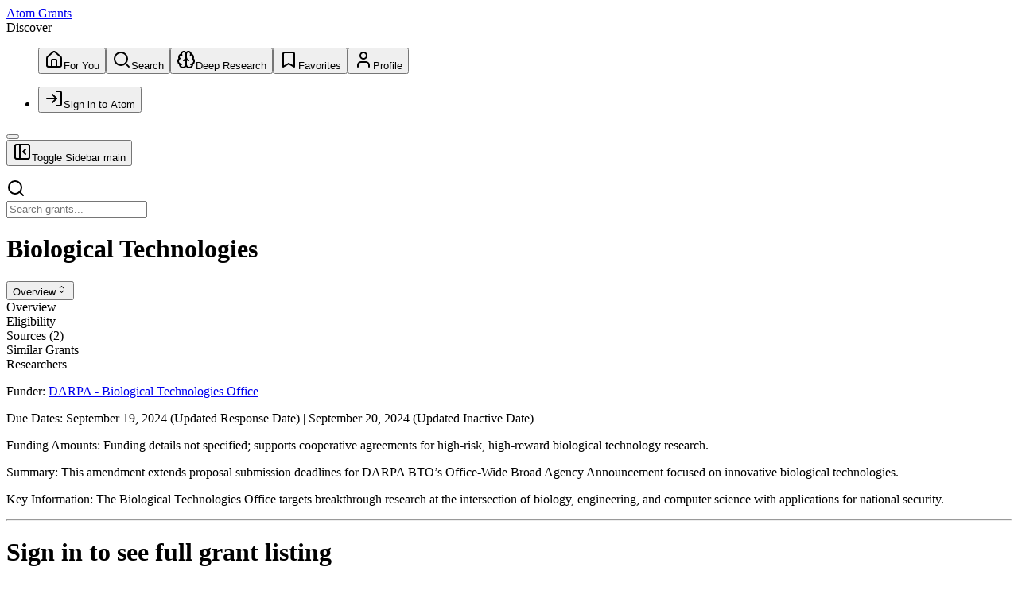

--- FILE ---
content_type: text/html; charset=utf-8
request_url: https://atomgrants.com/grant/darpa-biological-technologies-office-funding-extension
body_size: 50218
content:
<!DOCTYPE html><html lang="en"><head><meta charSet="utf-8"/><meta name="viewport" content="width=device-width, initial-scale=1"/><link rel="stylesheet" href="/_next/static/chunks/b2964dfc97f52306.css" data-precedence="next"/><link rel="stylesheet" href="/_next/static/chunks/61b53e012ec1cf22.css" data-precedence="next"/><link rel="preload" as="script" fetchPriority="low" href="/_next/static/chunks/8474eacc80ede6e8.js"/><script src="/_next/static/chunks/ac36f48caff381fa.js" async=""></script><script src="/_next/static/chunks/9a30b7f5dffd8a23.js" async=""></script><script src="/_next/static/chunks/ef0ee8b8c31a3d13.js" async=""></script><script src="/_next/static/chunks/9014a28f837d76e2.js" async=""></script><script src="/_next/static/chunks/turbopack-e7693098ad3402d4.js" async=""></script><script src="/_next/static/chunks/b2d2847deed4b71f.js" async=""></script><script src="/_next/static/chunks/d68f3e65e0ca2def.js" async=""></script><script src="/_next/static/chunks/1fa76c988ff44e7b.js" async=""></script><script src="/_next/static/chunks/8a8592b441b6533f.js" async=""></script><script src="/_next/static/chunks/cee7b159a0a43e87.js" async=""></script><script src="/_next/static/chunks/03071d7a06fafcbc.js" async=""></script><script src="/_next/static/chunks/59e1cafe3b794b5b.js" async=""></script><script src="/_next/static/chunks/c3d7e6b04f970a85.js" async=""></script><script src="/_next/static/chunks/e323c16d3cc1929f.js" async=""></script><script src="/_next/static/chunks/b40cdba010b3960d.js" async=""></script><script src="/_next/static/chunks/d0bd4034a2e3a310.js" async=""></script><script src="/_next/static/chunks/44333ec7a954622e.js" async=""></script><script src="/_next/static/chunks/bf013e8cccc1f910.js" async=""></script><script src="/_next/static/chunks/ecc81190daa50e58.js" async=""></script><script src="/_next/static/chunks/1cc04179c67b22d6.js" async=""></script><script src="/_next/static/chunks/e181aabc298dd270.js" async=""></script><script src="/_next/static/chunks/f6e912b14b165328.js" async=""></script><script src="/_next/static/chunks/2165d34eb9092810.js" async=""></script><script src="/_next/static/chunks/c728b0a91bbf43da.js" async=""></script><script src="/_next/static/chunks/352c5d0b7b1fcff7.js" async=""></script><script src="/_next/static/chunks/9be654b746ece158.js" async=""></script><script src="/_next/static/chunks/9bf52fc8d189e0e0.js" async=""></script><script src="/_next/static/chunks/b2dd90212b511ae9.js" async=""></script><script src="/_next/static/chunks/201ee310194f79e3.js" async=""></script><script src="/_next/static/chunks/ed65326390937616.js" async=""></script><script src="/_next/static/chunks/b38c30ed137a5805.js" async=""></script><script src="/_next/static/chunks/7b0a08d921bef900.js" async=""></script><script src="/_next/static/chunks/c659c521d6b058de.js" async=""></script><meta name="next-size-adjust" content=""/><script src="/_next/static/chunks/a6dad97d9634a72d.js" noModule=""></script></head><body class="bg-background min-h-screen font-sans antialiased inter_fdfabe46-module__gYTgUa__variable fontheading_34356eef-module__zlaJgW__variable"><div hidden=""><!--$?--><template id="B:0"></template><!--/$--></div><div style="--sidebar-width:15rem;--sidebar-width-icon:3rem" class="group/sidebar-wrapper has-data-[variant=inset]:bg-sidebar flex min-h-svh w-full"><div data-id="main" class="group text-sidebar-foreground hidden md:block peer" data-state="expanded" data-collapsible="" data-variant="sidebar" data-side="left"><div class="relative w-(--sidebar-width) bg-transparent transition-[width] duration-200 ease-linear group-data-[collapsible=offcanvas]:w-0 group-data-[side=right]:rotate-180 group-data-[collapsible=icon]:w-(--sidebar-width-icon)"></div><div class="fixed inset-y-0 z-10 hidden h-svh w-(--sidebar-width) transition-[left,right,width] duration-200 ease-linear md:flex left-0 group-data-[collapsible=offcanvas]:left-[calc(var(--sidebar-width)*-1)] group-data-[collapsible=icon]:w-(--sidebar-width-icon) group-data-[side=left]:border-r group-data-[side=right]:border-l"><div data-sidebar="sidebar" data-id="main" class="bg-sidebar group-data-[variant=floating]:border-sidebar-border flex size-full flex-col group-data-[variant=floating]:rounded-lg group-data-[variant=floating]:border group-data-[variant=floating]:shadow"><div data-sidebar="header" class="flex flex-col gap-2 p-2 md:h-18"><a class="flex items-center gap-2 py-2" href="/home"><span class="relative flex shrink-0 overflow-hidden size-8 rounded-lg"></span><div class="grid flex-1 text-left text-sm leading-tight"><span class="truncate font-semibold">Atom Grants</span></div></a></div><div data-sidebar="content" class="flex min-h-0 flex-1 flex-col gap-2 overflow-auto group-data-[collapsible=icon]:overflow-hidden"><div data-sidebar="group" class="relative flex w-full min-w-0 flex-col p-2"><div data-sidebar="group-label" class="text-sidebar-foreground/70 ring-sidebar-ring flex h-8 shrink-0 items-center rounded-md px-2 text-xs font-medium transition-[margin,opacity] duration-200 ease-linear outline-none focus-visible:ring-2 [&amp;&gt;svg]:size-4 [&amp;&gt;svg]:shrink-0 group-data-[collapsible=icon]:-mt-8 group-data-[collapsible=icon]:opacity-0">Discover</div><ul data-sidebar="menu" class="flex w-full min-w-0 flex-col gap-1"><a class="" href="/signin"><button data-sidebar="menu-button" data-size="default" data-active="false" class="peer/menu-button w-full overflow-hidden rounded-md p-2 text-left outline-none ring-sidebar-ring transition-[width,height,padding] focus-visible:ring-2 active:bg-sidebar-accent active:text-sidebar-accent-foreground disabled:pointer-events-none disabled:opacity-50 group-has-data-[sidebar=menu-action]/menu-item:pr-8 aria-disabled:pointer-events-none aria-disabled:opacity-50 data-[active=true]:bg-sidebar-accent data-[active=true]:font-medium data-[active=true]:text-sidebar-accent-foreground data-[state=open]:hover:bg-sidebar-accent data-[state=open]:hover:text-sidebar-accent-foreground group-data-[collapsible=icon]:size-8! group-data-[collapsible=icon]:p-2! [&amp;&gt;span:last-child]:truncate [&amp;&gt;svg]:size-4 [&amp;&gt;svg]:shrink-0 hover:bg-sidebar-accent hover:text-sidebar-accent-foreground h-8 text-sm flex items-center gap-2" data-state="closed"><svg xmlns="http://www.w3.org/2000/svg" width="24" height="24" viewBox="0 0 24 24" fill="none" stroke="currentColor" stroke-width="2" stroke-linecap="round" stroke-linejoin="round" class="lucide lucide-house size-4" aria-hidden="true"><path d="M15 21v-8a1 1 0 0 0-1-1h-4a1 1 0 0 0-1 1v8"></path><path d="M3 10a2 2 0 0 1 .709-1.528l7-6a2 2 0 0 1 2.582 0l7 6A2 2 0 0 1 21 10v9a2 2 0 0 1-2 2H5a2 2 0 0 1-2-2z"></path></svg><span>For You</span></button></a><a class="" href="/signin"><button data-sidebar="menu-button" data-size="default" data-active="false" class="peer/menu-button w-full overflow-hidden rounded-md p-2 text-left outline-none ring-sidebar-ring transition-[width,height,padding] focus-visible:ring-2 active:bg-sidebar-accent active:text-sidebar-accent-foreground disabled:pointer-events-none disabled:opacity-50 group-has-data-[sidebar=menu-action]/menu-item:pr-8 aria-disabled:pointer-events-none aria-disabled:opacity-50 data-[active=true]:bg-sidebar-accent data-[active=true]:font-medium data-[active=true]:text-sidebar-accent-foreground data-[state=open]:hover:bg-sidebar-accent data-[state=open]:hover:text-sidebar-accent-foreground group-data-[collapsible=icon]:size-8! group-data-[collapsible=icon]:p-2! [&amp;&gt;span:last-child]:truncate [&amp;&gt;svg]:size-4 [&amp;&gt;svg]:shrink-0 hover:bg-sidebar-accent hover:text-sidebar-accent-foreground h-8 text-sm flex items-center gap-2" data-state="closed"><svg xmlns="http://www.w3.org/2000/svg" width="24" height="24" viewBox="0 0 24 24" fill="none" stroke="currentColor" stroke-width="2" stroke-linecap="round" stroke-linejoin="round" class="lucide lucide-search size-4" aria-hidden="true"><path d="m21 21-4.34-4.34"></path><circle cx="11" cy="11" r="8"></circle></svg><span>Search</span></button></a><a class="" href="/signin"><button data-sidebar="menu-button" data-size="default" data-active="false" class="peer/menu-button w-full overflow-hidden rounded-md p-2 text-left outline-none ring-sidebar-ring transition-[width,height,padding] focus-visible:ring-2 active:bg-sidebar-accent active:text-sidebar-accent-foreground disabled:pointer-events-none disabled:opacity-50 group-has-data-[sidebar=menu-action]/menu-item:pr-8 aria-disabled:pointer-events-none aria-disabled:opacity-50 data-[active=true]:bg-sidebar-accent data-[active=true]:font-medium data-[active=true]:text-sidebar-accent-foreground data-[state=open]:hover:bg-sidebar-accent data-[state=open]:hover:text-sidebar-accent-foreground group-data-[collapsible=icon]:size-8! group-data-[collapsible=icon]:p-2! [&amp;&gt;span:last-child]:truncate [&amp;&gt;svg]:size-4 [&amp;&gt;svg]:shrink-0 hover:bg-sidebar-accent hover:text-sidebar-accent-foreground h-8 text-sm flex items-center gap-2" data-state="closed"><svg xmlns="http://www.w3.org/2000/svg" width="24" height="24" viewBox="0 0 24 24" fill="none" stroke="currentColor" stroke-width="2" stroke-linecap="round" stroke-linejoin="round" class="lucide lucide-brain size-4" aria-hidden="true"><path d="M12 18V5"></path><path d="M15 13a4.17 4.17 0 0 1-3-4 4.17 4.17 0 0 1-3 4"></path><path d="M17.598 6.5A3 3 0 1 0 12 5a3 3 0 1 0-5.598 1.5"></path><path d="M17.997 5.125a4 4 0 0 1 2.526 5.77"></path><path d="M18 18a4 4 0 0 0 2-7.464"></path><path d="M19.967 17.483A4 4 0 1 1 12 18a4 4 0 1 1-7.967-.517"></path><path d="M6 18a4 4 0 0 1-2-7.464"></path><path d="M6.003 5.125a4 4 0 0 0-2.526 5.77"></path></svg><span>Deep Research</span></button></a><a class="" href="/signin"><button data-sidebar="menu-button" data-size="default" data-active="false" class="peer/menu-button w-full overflow-hidden rounded-md p-2 text-left outline-none ring-sidebar-ring transition-[width,height,padding] focus-visible:ring-2 active:bg-sidebar-accent active:text-sidebar-accent-foreground disabled:pointer-events-none disabled:opacity-50 group-has-data-[sidebar=menu-action]/menu-item:pr-8 aria-disabled:pointer-events-none aria-disabled:opacity-50 data-[active=true]:bg-sidebar-accent data-[active=true]:font-medium data-[active=true]:text-sidebar-accent-foreground data-[state=open]:hover:bg-sidebar-accent data-[state=open]:hover:text-sidebar-accent-foreground group-data-[collapsible=icon]:size-8! group-data-[collapsible=icon]:p-2! [&amp;&gt;span:last-child]:truncate [&amp;&gt;svg]:size-4 [&amp;&gt;svg]:shrink-0 hover:bg-sidebar-accent hover:text-sidebar-accent-foreground h-8 text-sm flex items-center gap-2" data-state="closed"><svg xmlns="http://www.w3.org/2000/svg" width="24" height="24" viewBox="0 0 24 24" fill="none" stroke="currentColor" stroke-width="2" stroke-linecap="round" stroke-linejoin="round" class="lucide lucide-bookmark size-4" aria-hidden="true"><path d="m19 21-7-4-7 4V5a2 2 0 0 1 2-2h10a2 2 0 0 1 2 2v16z"></path></svg><span>Favorites</span></button></a><a class="" href="/signin"><button data-sidebar="menu-button" data-size="default" data-active="false" class="peer/menu-button w-full overflow-hidden rounded-md p-2 text-left outline-none ring-sidebar-ring transition-[width,height,padding] focus-visible:ring-2 active:bg-sidebar-accent active:text-sidebar-accent-foreground disabled:pointer-events-none disabled:opacity-50 group-has-data-[sidebar=menu-action]/menu-item:pr-8 aria-disabled:pointer-events-none aria-disabled:opacity-50 data-[active=true]:bg-sidebar-accent data-[active=true]:font-medium data-[active=true]:text-sidebar-accent-foreground data-[state=open]:hover:bg-sidebar-accent data-[state=open]:hover:text-sidebar-accent-foreground group-data-[collapsible=icon]:size-8! group-data-[collapsible=icon]:p-2! [&amp;&gt;span:last-child]:truncate [&amp;&gt;svg]:size-4 [&amp;&gt;svg]:shrink-0 hover:bg-sidebar-accent hover:text-sidebar-accent-foreground h-8 text-sm flex items-center gap-2" data-state="closed"><svg xmlns="http://www.w3.org/2000/svg" width="24" height="24" viewBox="0 0 24 24" fill="none" stroke="currentColor" stroke-width="2" stroke-linecap="round" stroke-linejoin="round" class="lucide lucide-user size-4" aria-hidden="true"><path d="M19 21v-2a4 4 0 0 0-4-4H9a4 4 0 0 0-4 4v2"></path><circle cx="12" cy="7" r="4"></circle></svg><span>Profile</span></button></a></ul></div></div><div data-sidebar="footer" class="flex flex-col gap-2 p-2"><!--$?--><template id="B:1"></template><!--/$--></div><button data-sidebar="rail" data-id="main" aria-label="Toggle Sidebar main" tabindex="-1" title="Toggle Sidebar main" class="-border absolute inset-y-0 z-20 hidden w-4 -translate-x-1/2 transition-all ease-linear group-data-[side=left]:-right-4 group-data-[side=right]:left-0 sm:flex in-data-[side=left]:cursor-w-resize in-data-[side=right]:cursor-e-resize [[data-side=left][data-state=collapsed]_&amp;]:cursor-e-resize [[data-side=right][data-state=collapsed]_&amp;]:cursor-w-resize group-data-[collapsible=offcanvas]:hover:bg-sidebar group-data-[collapsible=offcanvas]:translate-x-0 [[data-side=left][data-collapsible=offcanvas]_&amp;]:-right-2 [[data-side=right][data-collapsible=offcanvas]_&amp;]:-left-2"></button></div></div></div><main class="bg-background relative flex w-full flex-1 flex-col md:peer-data-[variant=inset]:m-2 md:peer-data-[variant=inset]:ml-0 md:peer-data-[variant=inset]:rounded-xl md:peer-data-[variant=inset]:shadow md:peer-data-[state=collapsed]:peer-data-[variant=inset]:ml-2"><header class="flex h-12 items-center gap-2 border-b md:h-16"><div class="mx-auto flex w-full items-center justify-between gap-4 px-4 md:max-w-(--breakpoint-xl) md:gap-8 md:px-8"><div class="flex min-w-0 shrink items-center gap-2"><button class="inline-flex items-center justify-center rounded-md text-sm font-medium transition-colors focus-visible:outline-none focus-visible:ring-1 focus-visible:ring-ring disabled:pointer-events-none disabled:opacity-50 hover:bg-accent hover:text-accent-foreground size-5 shrink-0" data-sidebar="trigger" data-id="main"><svg xmlns="http://www.w3.org/2000/svg" width="24" height="24" viewBox="0 0 24 24" fill="none" stroke="currentColor" stroke-width="2" stroke-linecap="round" stroke-linejoin="round" class="lucide lucide-panel-left-close" aria-hidden="true"><rect width="18" height="18" x="3" y="3" rx="2"></rect><path d="M9 3v18"></path><path d="m16 15-3-3 3-3"></path></svg><span class="sr-only">Toggle Sidebar <!-- -->main</span> </button><div data-orientation="vertical" role="none" class="bg-border w-px mx-2 hidden h-4 shrink-0 md:block"></div><nav aria-label="breadcrumb" class="hidden min-w-0 overflow-hidden lg:block"><ol class="text-muted-foreground flex items-center gap-1.5 text-sm wrap-break-word sm:gap-2.5 flex-nowrap"></ol></nav></div><div class="flex-1"><form class="ml-auto w-full max-w-3xl"><div class="flex items-center gap-2 rounded-md border shadow-sm"><svg xmlns="http://www.w3.org/2000/svg" width="24" height="24" viewBox="0 0 24 24" fill="none" stroke="currentColor" stroke-width="2" stroke-linecap="round" stroke-linejoin="round" class="lucide lucide-search text-muted-foreground ml-3 size-4" aria-hidden="true"><path d="m21 21-4.34-4.34"></path><circle cx="11" cy="11" r="8"></circle></svg><div class="space-y-2 w-full"><input class="border-input bg-background placeholder:text-muted-foreground focus-visible:ring-ring flex h-9 w-full rounded-md px-3 py-1 text-sm transition-colors file:border-0 file:bg-transparent file:text-sm file:font-medium focus-visible:outline-none disabled:cursor-not-allowed disabled:opacity-50 border-0 pl-0 shadow-none focus-visible:ring-0" placeholder="Search grants..." id="_R_acnqbpdb_-form-item" aria-describedby="_R_acnqbpdb_-form-item-description" aria-invalid="false" name="search" value=""/></div></div></form></div></div></header><main class="mx-auto w-full max-w-(--breakpoint-xl) px-4 py-2 md:px-8 md:py-4"><!--$?--><template id="B:2"></template><div class="flex h-[calc(100vh-6rem)] w-full grow flex-col overflow-y-auto"><div class="bg-background mx-auto flex w-full max-w-3xl flex-col overflow-x-clip py-2 md:py-0"><div class="flex items-center justify-between"><div class="mb-3 flex flex-col gap-1"><div class="bg-primary/10 animate-pulse rounded-md h-10 w-full"></div></div><div class="mb-auto flex items-start gap-2"><button class="mt-0.5 pt-1 hover:scale-105 focus:outline-none"><svg xmlns="http://www.w3.org/2000/svg" width="24" height="24" viewBox="0 0 24 24" fill="none" stroke="currentColor" stroke-width="1.5" stroke-linecap="round" stroke-linejoin="round" class="lucide lucide-bookmark text-orange size-6" aria-hidden="true"><path d="m19 21-7-4-7 4V5a2 2 0 0 1 2-2h10a2 2 0 0 1 2 2v16z"></path></svg></button><button class="justify-center rounded-md text-sm font-medium focus-visible:outline-none focus-visible:ring-1 focus-visible:ring-ring disabled:pointer-events-none disabled:opacity-50 border border-input bg-background shadow-sm hover:bg-accent h-9 py-2 hover:text-atomred flex items-center gap-2 px-3 whitespace-nowrap transition-all duration-300 md:px-2"><span class="from-atomred to-orange hidden bg-linear-to-br bg-clip-text text-transparent md:block">Atom AI</span><svg xmlns="http://www.w3.org/2000/svg" width="24" height="24" viewBox="0 0 24 24" fill="none" stroke="currentColor" stroke-width="2" stroke-linecap="round" stroke-linejoin="round" class="lucide lucide-sparkles text-orange size-3" aria-hidden="true"><path d="M11.017 2.814a1 1 0 0 1 1.966 0l1.051 5.558a2 2 0 0 0 1.594 1.594l5.558 1.051a1 1 0 0 1 0 1.966l-5.558 1.051a2 2 0 0 0-1.594 1.594l-1.051 5.558a1 1 0 0 1-1.966 0l-1.051-5.558a2 2 0 0 0-1.594-1.594l-5.558-1.051a1 1 0 0 1 0-1.966l5.558-1.051a2 2 0 0 0 1.594-1.594z"></path><path d="M20 2v4"></path><path d="M22 4h-4"></path><circle cx="4" cy="20" r="2"></circle></svg></button><button class="inline-flex items-center justify-center rounded-md text-sm font-medium transition-colors focus-visible:outline-none focus-visible:ring-1 focus-visible:ring-ring disabled:pointer-events-none disabled:opacity-50 border border-input bg-background shadow-sm hover:bg-accent hover:text-accent-foreground size-9" aria-label="Open actions"><svg xmlns="http://www.w3.org/2000/svg" width="24" height="24" viewBox="0 0 24 24" fill="none" stroke="currentColor" stroke-width="2" stroke-linecap="round" stroke-linejoin="round" class="lucide lucide-ellipsis text-muted-foreground size-4" aria-hidden="true"><circle cx="12" cy="12" r="1"></circle><circle cx="19" cy="12" r="1"></circle><circle cx="5" cy="12" r="1"></circle></svg></button></div></div><div class="flex gap-4 border-b pb-3"><div class="bg-primary/10 animate-pulse rounded-md h-6 w-24"></div><div class="bg-primary/10 animate-pulse rounded-md h-6 w-24"></div><div class="bg-primary/10 animate-pulse rounded-md h-6 w-24"></div><div class="bg-primary/10 animate-pulse rounded-md h-6 w-24"></div></div><div class="mt-4 flex gap-4 border-b pb-6"><div class="bg-card text-card-foreground rounded-xl border shadow w-full"><div class="flex flex-col space-y-1.5 gap-1 p-4"><div class="bg-primary/10 animate-pulse rounded-md h-5 w-40"></div><div class="bg-primary/10 animate-pulse rounded-md h-14 w-full"></div><div class="bg-primary/10 animate-pulse rounded-md h-14 w-full"></div><div class="bg-primary/10 animate-pulse rounded-md h-16 w-full"></div></div></div></div><div class="mt-6 flex flex-col gap-2"><div class="bg-primary/10 animate-pulse rounded-md h-8 w-40"></div><div class="bg-primary/10 animate-pulse rounded-md h-40 w-full"></div><div class="bg-primary/10 animate-pulse rounded-md h-40 w-full"></div></div></div></div><!--/$--></main></main><!--$--><!--/$--></div><section aria-label="Notifications alt+T" tabindex="-1" aria-live="polite" aria-relevant="additions text" aria-atomic="false"></section><!--$--><!--/$--><!--$--><!--/$--><!--$--><!--/$--><script>requestAnimationFrame(function(){$RT=performance.now()});</script><script src="/_next/static/chunks/8474eacc80ede6e8.js" id="_R_" async=""></script><div hidden id="S:1"><ul data-sidebar="menu" class="flex w-full min-w-0 flex-col gap-1"><li data-sidebar="menu-item" class="group/menu-item relative"><a href="/signin"><button data-sidebar="menu-button" data-size="default" data-active="false" class="peer/menu-button w-full overflow-hidden rounded-md p-2 text-left outline-none ring-sidebar-ring transition-[width,height,padding] active:bg-sidebar-accent active:text-sidebar-accent-foreground disabled:pointer-events-none disabled:opacity-50 group-has-data-[sidebar=menu-action]/menu-item:pr-8 aria-disabled:pointer-events-none aria-disabled:opacity-50 data-[active=true]:bg-sidebar-accent data-[active=true]:font-medium data-[active=true]:text-sidebar-accent-foreground data-[state=open]:hover:bg-sidebar-accent data-[state=open]:hover:text-sidebar-accent-foreground group-data-[collapsible=icon]:size-8! group-data-[collapsible=icon]:p-2! [&amp;&gt;span:last-child]:truncate [&amp;&gt;svg]:size-4 [&amp;&gt;svg]:shrink-0 hover:bg-sidebar-accent h-8 text-sm text-atomred hover:text-atomred data-[state=open]:bg-sidebar-accent data-[state=open]:text-sidebar-accent-foreground flex items-center gap-2 font-semibold focus-visible:ring-0" data-state="closed"><svg xmlns="http://www.w3.org/2000/svg" width="24" height="24" viewBox="0 0 24 24" fill="none" stroke="currentColor" stroke-width="2" stroke-linecap="round" stroke-linejoin="round" class="lucide lucide-log-in size-4" aria-hidden="true"><path d="m10 17 5-5-5-5"></path><path d="M15 12H3"></path><path d="M15 3h4a2 2 0 0 1 2 2v14a2 2 0 0 1-2 2h-4"></path></svg><span>Sign in to Atom</span></button></a></li></ul></div><script>$RB=[];$RV=function(a){$RT=performance.now();for(var b=0;b<a.length;b+=2){var c=a[b],e=a[b+1];null!==e.parentNode&&e.parentNode.removeChild(e);var f=c.parentNode;if(f){var g=c.previousSibling,h=0;do{if(c&&8===c.nodeType){var d=c.data;if("/$"===d||"/&"===d)if(0===h)break;else h--;else"$"!==d&&"$?"!==d&&"$~"!==d&&"$!"!==d&&"&"!==d||h++}d=c.nextSibling;f.removeChild(c);c=d}while(c);for(;e.firstChild;)f.insertBefore(e.firstChild,c);g.data="$";g._reactRetry&&requestAnimationFrame(g._reactRetry)}}a.length=0};
$RC=function(a,b){if(b=document.getElementById(b))(a=document.getElementById(a))?(a.previousSibling.data="$~",$RB.push(a,b),2===$RB.length&&("number"!==typeof $RT?requestAnimationFrame($RV.bind(null,$RB)):(a=performance.now(),setTimeout($RV.bind(null,$RB),2300>a&&2E3<a?2300-a:$RT+300-a)))):b.parentNode.removeChild(b)};$RC("B:1","S:1")</script><div hidden id="S:2"><template id="P:3"></template><!--$?--><template id="B:4"></template><!--/$--></div><script>(self.__next_f=self.__next_f||[]).push([0])</script><script>self.__next_f.push([1,"1:\"$Sreact.fragment\"\n2:I[696476,[\"/_next/static/chunks/b2d2847deed4b71f.js\",\"/_next/static/chunks/d68f3e65e0ca2def.js\",\"/_next/static/chunks/1fa76c988ff44e7b.js\",\"/_next/static/chunks/8a8592b441b6533f.js\",\"/_next/static/chunks/cee7b159a0a43e87.js\"],\"default\"]\n3:I[296462,[\"/_next/static/chunks/03071d7a06fafcbc.js\",\"/_next/static/chunks/59e1cafe3b794b5b.js\"],\"default\"]\n4:I[683406,[\"/_next/static/chunks/b2d2847deed4b71f.js\",\"/_next/static/chunks/d68f3e65e0ca2def.js\",\"/_next/static/chunks/1fa76c988ff44e7b.js\",\"/_next/static/chunks/8a8592b441b6533f.js\",\"/_next/static/chunks/cee7b159a0a43e87.js\",\"/_next/static/chunks/c3d7e6b04f970a85.js\"],\"default\"]\n5:I[17067,[\"/_next/static/chunks/03071d7a06fafcbc.js\",\"/_next/static/chunks/59e1cafe3b794b5b.js\"],\"default\"]\n6:I[882358,[\"/_next/static/chunks/b2d2847deed4b71f.js\",\"/_next/static/chunks/d68f3e65e0ca2def.js\",\"/_next/static/chunks/1fa76c988ff44e7b.js\",\"/_next/static/chunks/8a8592b441b6533f.js\",\"/_next/static/chunks/cee7b159a0a43e87.js\",\"/_next/static/chunks/e323c16d3cc1929f.js\",\"/_next/static/chunks/b40cdba010b3960d.js\",\"/_next/static/chunks/d0bd4034a2e3a310.js\",\"/_next/static/chunks/44333ec7a954622e.js\",\"/_next/static/chunks/bf013e8cccc1f910.js\",\"/_next/static/chunks/ecc81190daa50e58.js\",\"/_next/static/chunks/1cc04179c67b22d6.js\",\"/_next/static/chunks/e181aabc298dd270.js\",\"/_next/static/chunks/f6e912b14b165328.js\",\"/_next/static/chunks/2165d34eb9092810.js\",\"/_next/static/chunks/c728b0a91bbf43da.js\",\"/_next/static/chunks/352c5d0b7b1fcff7.js\",\"/_next/static/chunks/9be654b746ece158.js\",\"/_next/static/chunks/9bf52fc8d189e0e0.js\",\"/_next/static/chunks/b2dd90212b511ae9.js\",\"/_next/static/chunks/201ee310194f79e3.js\",\"/_next/static/chunks/ed65326390937616.js\",\"/_next/static/chunks/b38c30ed137a5805.js\",\"/_next/static/chunks/7b0a08d921bef900.js\",\"/_next/static/chunks/c659c521d6b058de.js\"],\"Image\"]\n7:I[724699,[\"/_next/static/chunks/b2d2847deed4b71f.js\",\"/_next/static/chunks/d68f3e65e0ca2def.js\",\"/_next/static/chunks/1fa76c988ff44e7b.js\",\"/_next/static/chunks/8a8592b441b6533f.js\",\"/_next/static/chunks/cee7b159a0a43e87.js\",\"/_next/static/chunks/e323c16d3cc1929f.js\",\"/_next/static/chunks/b40cdba010b3960d.js\",\"/_next/static/chunks/d0bd4034a2e3a310.js\",\"/_next/static/chunks/44333ec7a954622e.js\",\"/_next/static/chunks/bf013e8cccc1f910.js\",\"/_next/static/chunks/ecc81190daa50e58.js\",\"/_next/static/chunks/1cc04179c67b22d6.js\",\"/_next/static/chunks/e181aabc298dd270.js\",\"/_next/static/chunks/f6e912b14b165328.js\",\"/_next/static/chunks/2165d34eb9092810.js\",\"/_next/static/chunks/c728b0a91bbf43da.js\",\"/_next/static/chunks/352c5d0b7b1fcff7.js\",\"/_next/static/chunks/9be654b746ece158.js\",\"/_next/static/chunks/9bf52fc8d189e0e0.js\",\"/_next/static/chunks/b2dd90212b511ae9.js\",\"/_next/static/chunks/201ee310194f79e3.js\",\"/_next/static/chunks/ed65326390937616.js\",\"/_next/static/chunks/b38c30ed137a5805.js\",\"/_next/static/chunks/7b0a08d921bef900.js\",\"/_next/static/chunks/c659c521d6b058de.js\"],\"\"]\n8:I[13635,[\"/_next/static/chunks/b2d2847deed4b71f.js\",\"/_next/static/chunks/d68f3e65e0ca2def.js\",\"/_next/static/chunks/1fa76c988ff44e7b.js\",\"/_next/static/chunks/8a8592b441b6533f.js\",\"/_next/static/chunks/cee7b159a0a43e87.js\"],\"Toaster\"]\n9:I[920516,[\"/_next/static/chunks/b2d2847deed4b71f.js\",\"/_next/static/chunks/d68f3e65e0ca2def.js\",\"/_next/static/chunks/1fa76c988ff44e7b.js\",\"/_next/static/chunks/8a8592b441b6533f.js\",\"/_next/static/chunks/cee7b159a0a43e87.js\"],\"Analytics\"]\na:I[396086,[\"/_next/static/chunks/b2d2847deed4b71f.js\",\"/_next/static/chunks/d68f3e65e0ca2def.js\",\"/_next/static/chunks/1fa76c988ff44e7b.js\",\"/_next/static/chunks/8a8592b441b6533f.js\",\"/_next/static/chunks/cee7b159a0a43e87.js\"],\"SpeedInsights\"]\nc:I[257295,[\"/_next/static/chunks/b2d2847deed4b71f.js\",\"/_next/static/chunks/d68f3e65e0ca2def.js\",\"/_next/static/chunks/1fa76c988ff44e7b.js\",\"/_next/static/chunks/8a8592b441b6533f.js\",\"/_next/static/chunks/cee7b159a0a43e87.js\",\"/_next/static/chunks/e323c16d3cc1929f.js\",\"/_next/static/chunks/b40cdba010b3960d.js\",\"/_next/static/chunks/d0bd4034a2e3a310.js\",\"/_next/static/chunks/44333ec7a954622e.js\",\"/_next/static/chunks/b"])</script><script>self.__next_f.push([1,"f013e8cccc1f910.js\",\"/_next/static/chunks/ecc81190daa50e58.js\",\"/_next/static/chunks/1cc04179c67b22d6.js\",\"/_next/static/chunks/e181aabc298dd270.js\",\"/_next/static/chunks/f6e912b14b165328.js\",\"/_next/static/chunks/2165d34eb9092810.js\"],\"SidebarInset\"]\nd:I[387698,[\"/_next/static/chunks/b2d2847deed4b71f.js\",\"/_next/static/chunks/d68f3e65e0ca2def.js\",\"/_next/static/chunks/1fa76c988ff44e7b.js\",\"/_next/static/chunks/8a8592b441b6533f.js\",\"/_next/static/chunks/cee7b159a0a43e87.js\",\"/_next/static/chunks/e323c16d3cc1929f.js\",\"/_next/static/chunks/b40cdba010b3960d.js\",\"/_next/static/chunks/d0bd4034a2e3a310.js\",\"/_next/static/chunks/44333ec7a954622e.js\",\"/_next/static/chunks/bf013e8cccc1f910.js\",\"/_next/static/chunks/ecc81190daa50e58.js\",\"/_next/static/chunks/1cc04179c67b22d6.js\",\"/_next/static/chunks/e181aabc298dd270.js\",\"/_next/static/chunks/f6e912b14b165328.js\",\"/_next/static/chunks/2165d34eb9092810.js\"],\"default\"]\n12:I[60833,[],\"default\"]\n14:I[185753,[\"/_next/static/chunks/03071d7a06fafcbc.js\",\"/_next/static/chunks/59e1cafe3b794b5b.js\"],\"OutletBoundary\"]\n15:\"$Sreact.suspense\"\n19:I[185753,[\"/_next/static/chunks/03071d7a06fafcbc.js\",\"/_next/static/chunks/59e1cafe3b794b5b.js\"],\"ViewportBoundary\"]\n1b:I[185753,[\"/_next/static/chunks/03071d7a06fafcbc.js\",\"/_next/static/chunks/59e1cafe3b794b5b.js\"],\"MetadataBoundary\"]\n1d:I[257295,[\"/_next/static/chunks/b2d2847deed4b71f.js\",\"/_next/static/chunks/d68f3e65e0ca2def.js\",\"/_next/static/chunks/1fa76c988ff44e7b.js\",\"/_next/static/chunks/8a8592b441b6533f.js\",\"/_next/static/chunks/cee7b159a0a43e87.js\",\"/_next/static/chunks/e323c16d3cc1929f.js\",\"/_next/static/chunks/b40cdba010b3960d.js\",\"/_next/static/chunks/d0bd4034a2e3a310.js\",\"/_next/static/chunks/44333ec7a954622e.js\",\"/_next/static/chunks/bf013e8cccc1f910.js\",\"/_next/static/chunks/ecc81190daa50e58.js\",\"/_next/static/chunks/1cc04179c67b22d6.js\",\"/_next/static/chunks/e181aabc298dd270.js\",\"/_next/static/chunks/f6e912b14b165328.js\",\"/_next/static/chunks/2165d34eb9092810.js\"],\"SidebarProvider\"]\n1e:I[257295,[\"/_next/static/chunks/b2d2847deed4b71f.js\",\"/_next/static/chunks/d68f3e65e0ca2def.js\",\"/_next/static/chunks/1fa76c988ff44e7b.js\",\"/_next/static/chunks/8a8592b441b6533f.js\",\"/_next/static/chunks/cee7b159a0a43e87.js\",\"/_next/static/chunks/e323c16d3cc1929f.js\",\"/_next/static/chunks/b40cdba010b3960d.js\",\"/_next/static/chunks/d0bd4034a2e3a310.js\",\"/_next/static/chunks/44333ec7a954622e.js\",\"/_next/static/chunks/bf013e8cccc1f910.js\",\"/_next/static/chunks/ecc81190daa50e58.js\",\"/_next/static/chunks/1cc04179c67b22d6.js\",\"/_next/static/chunks/e181aabc298dd270.js\",\"/_next/static/chunks/f6e912b14b165328.js\",\"/_next/static/chunks/2165d34eb9092810.js\"],\"Sidebar\"]\n1f:I[257295,[\"/_next/static/chunks/b2d2847deed4b71f.js\",\"/_next/static/chunks/d68f3e65e0ca2def.js\",\"/_next/static/chunks/1fa76c988ff44e7b.js\",\"/_next/static/chunks/8a8592b441b6533f.js\",\"/_next/static/chunks/cee7b159a0a43e87.js\",\"/_next/static/chunks/e323c16d3cc1929f.js\",\"/_next/static/chunks/b40cdba010b3960d.js\",\"/_next/static/chunks/d0bd4034a2e3a310.js\",\"/_next/static/chunks/44333ec7a954622e.js\",\"/_next/static/chunks/bf013e8cccc1f910.js\",\"/_next/static/chunks/ecc81190daa50e58.js\",\"/_next/static/chunks/1cc04179c67b22d6.js\",\"/_next/static/chunks/e181aabc298dd270.js\",\"/_next/static/chunks/f6e912b14b165328.js\",\"/_next/static/chunks/2165d34eb9092810.js\"],\"SidebarHeader\"]\n20:I[383657,[\"/_next/static/chunks/b2d2847deed4b71f.js\",\"/_next/static/chunks/d68f3e65e0ca2def.js\",\"/_next/static/chunks/1fa76c988ff44e7b.js\",\"/_next/static/chunks/8a8592b441b6533f.js\",\"/_next/static/chunks/cee7b159a0a43e87.js\",\"/_next/static/chunks/e323c16d3cc1929f.js\",\"/_next/static/chunks/b40cdba010b3960d.js\",\"/_next/static/chunks/d0bd4034a2e3a310.js\",\"/_next/static/chunks/44333ec7a954622e.js\",\"/_next/static/chunks/bf013e8cccc1f910.js\",\"/_next/static/chunks/ecc81190daa50e58.js\",\"/_next/static/chunks/1cc04179c67b22d6.js\",\"/_next/static/chunks/e181aabc298dd270.js\"],\"Avatar\"]\n21:I[383657,[\"/_next/static/chunks/b2d2847deed4b71f.js\",\"/_next/static/chunks/d68f3e65e0ca2def.js\",\"/_next/static/chunks/1fa76c988ff44e7b.js\",\"/_next/static/chunks"])</script><script>self.__next_f.push([1,"/8a8592b441b6533f.js\",\"/_next/static/chunks/cee7b159a0a43e87.js\",\"/_next/static/chunks/e323c16d3cc1929f.js\",\"/_next/static/chunks/b40cdba010b3960d.js\",\"/_next/static/chunks/d0bd4034a2e3a310.js\",\"/_next/static/chunks/44333ec7a954622e.js\",\"/_next/static/chunks/bf013e8cccc1f910.js\",\"/_next/static/chunks/ecc81190daa50e58.js\",\"/_next/static/chunks/1cc04179c67b22d6.js\",\"/_next/static/chunks/e181aabc298dd270.js\"],\"AvatarImage\"]\n22:I[257295,[\"/_next/static/chunks/b2d2847deed4b71f.js\",\"/_next/static/chunks/d68f3e65e0ca2def.js\",\"/_next/static/chunks/1fa76c988ff44e7b.js\",\"/_next/static/chunks/8a8592b441b6533f.js\",\"/_next/static/chunks/cee7b159a0a43e87.js\",\"/_next/static/chunks/e323c16d3cc1929f.js\",\"/_next/static/chunks/b40cdba010b3960d.js\",\"/_next/static/chunks/d0bd4034a2e3a310.js\",\"/_next/static/chunks/44333ec7a954622e.js\",\"/_next/static/chunks/bf013e8cccc1f910.js\",\"/_next/static/chunks/ecc81190daa50e58.js\",\"/_next/static/chunks/1cc04179c67b22d6.js\",\"/_next/static/chunks/e181aabc298dd270.js\",\"/_next/static/chunks/f6e912b14b165328.js\",\"/_next/static/chunks/2165d34eb9092810.js\"],\"SidebarContent\"]\n23:I[48965,[\"/_next/static/chunks/b2d2847deed4b71f.js\",\"/_next/static/chunks/d68f3e65e0ca2def.js\",\"/_next/static/chunks/1fa76c988ff44e7b.js\",\"/_next/static/chunks/8a8592b441b6533f.js\",\"/_next/static/chunks/cee7b159a0a43e87.js\",\"/_next/static/chunks/e323c16d3cc1929f.js\",\"/_next/static/chunks/b40cdba010b3960d.js\",\"/_next/static/chunks/d0bd4034a2e3a310.js\",\"/_next/static/chunks/44333ec7a954622e.js\",\"/_next/static/chunks/bf013e8cccc1f910.js\",\"/_next/static/chunks/ecc81190daa50e58.js\",\"/_next/static/chunks/1cc04179c67b22d6.js\",\"/_next/static/chunks/e181aabc298dd270.js\"],\"SideNav\"]\n25:I[257295,[\"/_next/static/chunks/b2d2847deed4b71f.js\",\"/_next/static/chunks/d68f3e65e0ca2def.js\",\"/_next/static/chunks/1fa76c988ff44e7b.js\",\"/_next/static/chunks/8a8592b441b6533f.js\",\"/_next/static/chunks/cee7b159a0a43e87.js\",\"/_next/static/chunks/e323c16d3cc1929f.js\",\"/_next/static/chunks/b40cdba010b3960d.js\",\"/_next/static/chunks/d0bd4034a2e3a310.js\",\"/_next/static/chunks/44333ec7a954622e.js\",\"/_next/static/chunks/bf013e8cccc1f910.js\",\"/_next/static/chunks/ecc81190daa50e58.js\",\"/_next/static/chunks/1cc04179c67b22d6.js\",\"/_next/static/chunks/e181aabc298dd270.js\",\"/_next/static/chunks/f6e912b14b165328.js\",\"/_next/static/chunks/2165d34eb9092810.js\"],\"SidebarFooter\"]\n27:I[257295,[\"/_next/static/chunks/b2d2847deed4b71f.js\",\"/_next/static/chunks/d68f3e65e0ca2def.js\",\"/_next/static/chunks/1fa76c988ff44e7b.js\",\"/_next/static/chunks/8a8592b441b6533f.js\",\"/_next/static/chunks/cee7b159a0a43e87.js\",\"/_next/static/chunks/e323c16d3cc1929f.js\",\"/_next/static/chunks/b40cdba010b3960d.js\",\"/_next/static/chunks/d0bd4034a2e3a310.js\",\"/_next/static/chunks/44333ec7a954622e.js\",\"/_next/static/chunks/bf013e8cccc1f910.js\",\"/_next/static/chunks/ecc81190daa50e58.js\",\"/_next/static/chunks/1cc04179c67b22d6.js\",\"/_next/static/chunks/e181aabc298dd270.js\",\"/_next/static/chunks/f6e912b14b165328.js\",\"/_next/static/chunks/2165d34eb9092810.js\"],\"SidebarRail\"]\n28:I[224183,[\"/_next/static/chunks/b2d2847deed4b71f.js\",\"/_next/static/chunks/d68f3e65e0ca2def.js\",\"/_next/static/chunks/1fa76c988ff44e7b.js\",\"/_next/static/chunks/8a8592b441b6533f.js\",\"/_next/static/chunks/cee7b159a0a43e87.js\",\"/_next/static/chunks/e323c16d3cc1929f.js\",\"/_next/static/chunks/b40cdba010b3960d.js\",\"/_next/static/chunks/d0bd4034a2e3a310.js\",\"/_next/static/chunks/44333ec7a954622e.js\",\"/_next/static/chunks/bf013e8cccc1f910.js\",\"/_next/static/chunks/ecc81190daa50e58.js\",\"/_next/static/chunks/1cc04179c67b22d6.js\",\"/_next/static/chunks/e181aabc298dd270.js\"],\"OnboardingGuard\"]\n2a:I[807985,[\"/_next/static/chunks/b2d2847deed4b71f.js\",\"/_next/static/chunks/d68f3e65e0ca2def.js\",\"/_next/static/chunks/1fa76c988ff44e7b.js\",\"/_next/static/chunks/8a8592b441b6533f.js\",\"/_next/static/chunks/cee7b159a0a43e87.js\",\"/_next/static/chunks/e323c16d3cc1929f.js\",\"/_next/static/chunks/b40cdba010b3960d.js\",\"/_next/static/chunks/d0bd4034a2e3a310.js\",\"/_next/static/chunks/44333ec7a954622e.js\",\"/_next/static/chunks/bf013e8cccc1f910.js\",\"/_next/static/chunks/ecc8"])</script><script>self.__next_f.push([1,"1190daa50e58.js\",\"/_next/static/chunks/1cc04179c67b22d6.js\",\"/_next/static/chunks/e181aabc298dd270.js\"],\"default\"]\n2b:I[875202,[\"/_next/static/chunks/b2d2847deed4b71f.js\",\"/_next/static/chunks/d68f3e65e0ca2def.js\",\"/_next/static/chunks/1fa76c988ff44e7b.js\",\"/_next/static/chunks/8a8592b441b6533f.js\",\"/_next/static/chunks/cee7b159a0a43e87.js\",\"/_next/static/chunks/e323c16d3cc1929f.js\",\"/_next/static/chunks/b40cdba010b3960d.js\",\"/_next/static/chunks/d0bd4034a2e3a310.js\",\"/_next/static/chunks/44333ec7a954622e.js\",\"/_next/static/chunks/bf013e8cccc1f910.js\",\"/_next/static/chunks/ecc81190daa50e58.js\",\"/_next/static/chunks/1cc04179c67b22d6.js\",\"/_next/static/chunks/e181aabc298dd270.js\"],\"NavUserSignedOutClient\"]\n:HL[\"/_next/static/chunks/b2964dfc97f52306.css\",\"style\"]\n:HL[\"/_next/static/chunks/61b53e012ec1cf22.css\",\"style\"]\n:HL[\"/_next/static/media/70bc3e132a0a741e-s.p.15008bfb.woff2\",\"font\",{\"crossOrigin\":\"\",\"type\":\"font/woff2\"}]\n:HL[\"/_next/static/media/83afe278b6a6bb3c-s.p.3a6ba036.woff2\",\"font\",{\"crossOrigin\":\"\",\"type\":\"font/woff2\"}]\n:HL[\"/_next/static/media/CalSans_SemiBold-s.p.4d9d14e3.woff2\",\"font\",{\"crossOrigin\":\"\",\"type\":\"font/woff2\"}]\n"])</script><script>self.__next_f.push([1,"0:{\"P\":null,\"b\":\"U8K_y_95KYIrdxU4yY4Gg\",\"c\":[\"\",\"grant\",\"darpa-biological-technologies-office-funding-extension\"],\"q\":\"\",\"i\":false,\"f\":[[[\"\",{\"children\":[\"(main)\",{\"children\":[\"(other)\",{\"children\":[\"grant\",{\"children\":[[\"slug\",\"darpa-biological-technologies-office-funding-extension\",\"d\"],{\"children\":[\"__PAGE__\",{}]}]}]}]}]},\"$undefined\",\"$undefined\",true],[[\"$\",\"$1\",\"c\",{\"children\":[[[\"$\",\"link\",\"0\",{\"rel\":\"stylesheet\",\"href\":\"/_next/static/chunks/b2964dfc97f52306.css\",\"precedence\":\"next\",\"crossOrigin\":\"$undefined\",\"nonce\":\"$undefined\"}],[\"$\",\"link\",\"1\",{\"rel\":\"stylesheet\",\"href\":\"/_next/static/chunks/61b53e012ec1cf22.css\",\"precedence\":\"next\",\"crossOrigin\":\"$undefined\",\"nonce\":\"$undefined\"}],[\"$\",\"script\",\"script-0\",{\"src\":\"/_next/static/chunks/b2d2847deed4b71f.js\",\"async\":true,\"nonce\":\"$undefined\"}],[\"$\",\"script\",\"script-1\",{\"src\":\"/_next/static/chunks/d68f3e65e0ca2def.js\",\"async\":true,\"nonce\":\"$undefined\"}],[\"$\",\"script\",\"script-2\",{\"src\":\"/_next/static/chunks/1fa76c988ff44e7b.js\",\"async\":true,\"nonce\":\"$undefined\"}],[\"$\",\"script\",\"script-3\",{\"src\":\"/_next/static/chunks/8a8592b441b6533f.js\",\"async\":true,\"nonce\":\"$undefined\"}],[\"$\",\"script\",\"script-4\",{\"src\":\"/_next/static/chunks/cee7b159a0a43e87.js\",\"async\":true,\"nonce\":\"$undefined\"}]],[\"$\",\"html\",null,{\"lang\":\"en\",\"suppressHydrationWarning\":true,\"children\":[[\"$\",\"head\",null,{}],[\"$\",\"body\",null,{\"className\":\"bg-background min-h-screen font-sans antialiased inter_fdfabe46-module__gYTgUa__variable fontheading_34356eef-module__zlaJgW__variable\",\"children\":[\"$\",\"$L2\",null,{\"children\":[[\"$\",\"$L3\",null,{\"parallelRouterKey\":\"children\",\"error\":\"$4\",\"errorStyles\":[],\"errorScripts\":[[\"$\",\"script\",\"script-0\",{\"src\":\"/_next/static/chunks/c3d7e6b04f970a85.js\",\"async\":true}]],\"template\":[\"$\",\"$L5\",null,{}],\"templateStyles\":\"$undefined\",\"templateScripts\":\"$undefined\",\"notFound\":[[\"$\",\"div\",null,{\"className\":\"container flex h-[calc(100vh-10rem)] w-full flex-col\",\"children\":[\"$\",\"div\",null,{\"className\":\"flex h-[calc(100vh-10rem)] w-full flex-col items-center justify-center gap-6\",\"children\":[[\"$\",\"$L6\",null,{\"height\":50,\"width\":50,\"src\":\"/logo.png\",\"alt\":\"logo\"}],[\"$\",\"h1\",null,{\"className\":\"font-heading text-5xl\",\"children\":\"404 Not Found\"}],[\"$\",\"p\",null,{\"className\":\"text-muted-foreground\",\"children\":\"The page you were looking for could not be found.\"}],[\"$\",\"$L7\",null,{\"href\":\"/\",\"children\":[\"$\",\"button\",null,{\"className\":\"inline-flex items-center justify-center rounded-md text-sm font-medium transition-colors focus-visible:outline-none focus-visible:ring-1 focus-visible:ring-ring disabled:pointer-events-none disabled:opacity-50 bg-primary text-primary-foreground shadow hover:bg-primary/90 h-9 px-4 py-2 mt-4\",\"ref\":\"$undefined\",\"children\":[\"$undefined\",\"Go Home\"]}]}]]}]}],[]],\"forbidden\":\"$undefined\",\"unauthorized\":\"$undefined\"}],[\"$\",\"$L8\",null,{}],[\"$\",\"$L9\",null,{}],[\"$\",\"$La\",null,{}]]}]}]]}]]}],{\"children\":[[\"$\",\"$1\",\"c\",{\"children\":[[[\"$\",\"script\",\"script-0\",{\"src\":\"/_next/static/chunks/e323c16d3cc1929f.js\",\"async\":true,\"nonce\":\"$undefined\"}],[\"$\",\"script\",\"script-1\",{\"src\":\"/_next/static/chunks/b40cdba010b3960d.js\",\"async\":true,\"nonce\":\"$undefined\"}],[\"$\",\"script\",\"script-2\",{\"src\":\"/_next/static/chunks/d0bd4034a2e3a310.js\",\"async\":true,\"nonce\":\"$undefined\"}],[\"$\",\"script\",\"script-3\",{\"src\":\"/_next/static/chunks/44333ec7a954622e.js\",\"async\":true,\"nonce\":\"$undefined\"}],[\"$\",\"script\",\"script-4\",{\"src\":\"/_next/static/chunks/bf013e8cccc1f910.js\",\"async\":true,\"nonce\":\"$undefined\"}],[\"$\",\"script\",\"script-5\",{\"src\":\"/_next/static/chunks/ecc81190daa50e58.js\",\"async\":true,\"nonce\":\"$undefined\"}],[\"$\",\"script\",\"script-6\",{\"src\":\"/_next/static/chunks/1cc04179c67b22d6.js\",\"async\":true,\"nonce\":\"$undefined\"}],[\"$\",\"script\",\"script-7\",{\"src\":\"/_next/static/chunks/e181aabc298dd270.js\",\"async\":true,\"nonce\":\"$undefined\"}]],\"$Lb\"]}],{\"children\":[[\"$\",\"$1\",\"c\",{\"children\":[[[\"$\",\"script\",\"script-0\",{\"src\":\"/_next/static/chunks/f6e912b14b165328.js\",\"async\":true,\"nonce\":\"$undefined\"}],[\"$\",\"script\",\"script-1\",{\"src\":\"/_next/static/chunks/2165d34eb9092810.js\",\"async\":true,\"nonce\":\"$undefined\"}]],[\"$\",\"$Lc\",null,{\"children\":[[\"$\",\"$Ld\",null,{}],[\"$\",\"main\",null,{\"className\":\"mx-auto w-full max-w-(--breakpoint-xl) px-4 py-2 md:px-8 md:py-4\",\"children\":[\"$\",\"$L3\",null,{\"parallelRouterKey\":\"children\",\"error\":\"$undefined\",\"errorStyles\":\"$undefined\",\"errorScripts\":\"$undefined\",\"template\":[\"$\",\"$L5\",null,{}],\"templateStyles\":\"$undefined\",\"templateScripts\":\"$undefined\",\"notFound\":\"$undefined\",\"forbidden\":\"$undefined\",\"unauthorized\":\"$undefined\"}]}]]}]]}],{\"children\":[[\"$\",\"$1\",\"c\",{\"children\":[null,[\"$\",\"$L3\",null,{\"parallelRouterKey\":\"children\",\"error\":\"$undefined\",\"errorStyles\":\"$undefined\",\"errorScripts\":\"$undefined\",\"template\":[\"$\",\"$L5\",null,{}],\"templateStyles\":\"$undefined\",\"templateScripts\":\"$undefined\",\"notFound\":\"$undefined\",\"forbidden\":\"$undefined\",\"unauthorized\":\"$undefined\"}]]}],{\"children\":[[\"$\",\"$1\",\"c\",{\"children\":[null,[\"$\",\"$L3\",null,{\"parallelRouterKey\":\"children\",\"error\":\"$undefined\",\"errorStyles\":\"$undefined\",\"errorScripts\":\"$undefined\",\"template\":\"$Le\",\"templateStyles\":\"$undefined\",\"templateScripts\":\"$undefined\",\"notFound\":\"$undefined\",\"forbidden\":\"$undefined\",\"unauthorized\":\"$undefined\"}]]}],{\"children\":[\"$Lf\",{},null,false,false]},[\"$L10\",[],[]],false,false]},null,false,false]},null,false,false]},null,false,false]},null,false,false],\"$L11\",false]],\"m\":\"$undefined\",\"G\":[\"$12\",[]],\"S\":false}\n"])</script><script>self.__next_f.push([1,"e:[\"$\",\"$L5\",null,{}]\nf:[\"$\",\"$1\",\"c\",{\"children\":[\"$L13\",[[\"$\",\"script\",\"script-0\",{\"src\":\"/_next/static/chunks/c728b0a91bbf43da.js\",\"async\":true,\"nonce\":\"$undefined\"}],[\"$\",\"script\",\"script-1\",{\"src\":\"/_next/static/chunks/352c5d0b7b1fcff7.js\",\"async\":true,\"nonce\":\"$undefined\"}],[\"$\",\"script\",\"script-2\",{\"src\":\"/_next/static/chunks/9be654b746ece158.js\",\"async\":true,\"nonce\":\"$undefined\"}],[\"$\",\"script\",\"script-3\",{\"src\":\"/_next/static/chunks/9bf52fc8d189e0e0.js\",\"async\":true,\"nonce\":\"$undefined\"}],[\"$\",\"script\",\"script-4\",{\"src\":\"/_next/static/chunks/b2dd90212b511ae9.js\",\"async\":true,\"nonce\":\"$undefined\"}],[\"$\",\"script\",\"script-5\",{\"src\":\"/_next/static/chunks/201ee310194f79e3.js\",\"async\":true,\"nonce\":\"$undefined\"}],[\"$\",\"script\",\"script-6\",{\"src\":\"/_next/static/chunks/ed65326390937616.js\",\"async\":true,\"nonce\":\"$undefined\"}],[\"$\",\"script\",\"script-7\",{\"src\":\"/_next/static/chunks/b38c30ed137a5805.js\",\"async\":true,\"nonce\":\"$undefined\"}],[\"$\",\"script\",\"script-8\",{\"src\":\"/_next/static/chunks/7b0a08d921bef900.js\",\"async\":true,\"nonce\":\"$undefined\"}],[\"$\",\"script\",\"script-9\",{\"src\":\"/_next/static/chunks/c659c521d6b058de.js\",\"async\":true,\"nonce\":\"$undefined\"}]],[\"$\",\"$L14\",null,{\"children\":[\"$\",\"$15\",null,{\"name\":\"Next.MetadataOutlet\",\"children\":\"$@16\"}]}]]}]\n"])</script><script>self.__next_f.push([1,"10:[\"$\",\"div\",\"l\",{\"className\":\"flex h-[calc(100vh-6rem)] w-full grow flex-col overflow-y-auto\",\"children\":[\"$\",\"div\",null,{\"className\":\"bg-background mx-auto flex w-full max-w-3xl flex-col overflow-x-clip py-2 md:py-0\",\"children\":[[\"$\",\"div\",null,{\"className\":\"flex items-center justify-between\",\"children\":[[\"$\",\"div\",null,{\"className\":\"mb-3 flex flex-col gap-1\",\"children\":[\"$\",\"div\",null,{\"className\":\"bg-primary/10 animate-pulse rounded-md h-10 w-full\"}]}],[\"$\",\"div\",null,{\"className\":\"mb-auto flex items-start gap-2\",\"children\":[[\"$\",\"button\",null,{\"className\":\"mt-0.5 pt-1 hover:scale-105 focus:outline-none\",\"children\":[\"$\",\"svg\",null,{\"ref\":\"$undefined\",\"xmlns\":\"http://www.w3.org/2000/svg\",\"width\":24,\"height\":24,\"viewBox\":\"0 0 24 24\",\"fill\":\"none\",\"stroke\":\"currentColor\",\"strokeWidth\":1.5,\"strokeLinecap\":\"round\",\"strokeLinejoin\":\"round\",\"className\":\"lucide lucide-bookmark text-orange size-6\",\"aria-hidden\":\"true\",\"children\":[[\"$\",\"path\",\"1fy3hk\",{\"d\":\"m19 21-7-4-7 4V5a2 2 0 0 1 2-2h10a2 2 0 0 1 2 2v16z\"}],\"$undefined\"]}]}],[\"$\",\"button\",null,{\"className\":\"justify-center rounded-md text-sm font-medium focus-visible:outline-none focus-visible:ring-1 focus-visible:ring-ring disabled:pointer-events-none disabled:opacity-50 border border-input bg-background shadow-sm hover:bg-accent h-9 py-2 hover:text-atomred flex items-center gap-2 px-3 whitespace-nowrap transition-all duration-300 md:px-2\",\"ref\":\"$undefined\",\"children\":[\"$undefined\",[[\"$\",\"span\",null,{\"className\":\"from-atomred to-orange hidden bg-linear-to-br bg-clip-text text-transparent md:block\",\"children\":\"Atom AI\"}],[\"$\",\"svg\",null,{\"ref\":\"$undefined\",\"xmlns\":\"http://www.w3.org/2000/svg\",\"width\":24,\"height\":24,\"viewBox\":\"0 0 24 24\",\"fill\":\"none\",\"stroke\":\"currentColor\",\"strokeWidth\":2,\"strokeLinecap\":\"round\",\"strokeLinejoin\":\"round\",\"className\":\"lucide lucide-sparkles text-orange size-3\",\"aria-hidden\":\"true\",\"children\":[[\"$\",\"path\",\"1s2grr\",{\"d\":\"M11.017 2.814a1 1 0 0 1 1.966 0l1.051 5.558a2 2 0 0 0 1.594 1.594l5.558 1.051a1 1 0 0 1 0 1.966l-5.558 1.051a2 2 0 0 0-1.594 1.594l-1.051 5.558a1 1 0 0 1-1.966 0l-1.051-5.558a2 2 0 0 0-1.594-1.594l-5.558-1.051a1 1 0 0 1 0-1.966l5.558-1.051a2 2 0 0 0 1.594-1.594z\"}],[\"$\",\"path\",\"1rf3ol\",{\"d\":\"M20 2v4\"}],[\"$\",\"path\",\"gwowj6\",{\"d\":\"M22 4h-4\"}],[\"$\",\"circle\",\"6kqj1y\",{\"cx\":\"4\",\"cy\":\"20\",\"r\":\"2\"}],\"$undefined\"]}]]]}],[\"$\",\"button\",null,{\"className\":\"inline-flex items-center justify-center rounded-md text-sm font-medium transition-colors focus-visible:outline-none focus-visible:ring-1 focus-visible:ring-ring disabled:pointer-events-none disabled:opacity-50 border border-input bg-background shadow-sm hover:bg-accent hover:text-accent-foreground size-9\",\"ref\":\"$undefined\",\"aria-label\":\"Open actions\",\"children\":[\"$undefined\",[\"$\",\"svg\",null,{\"ref\":\"$undefined\",\"xmlns\":\"http://www.w3.org/2000/svg\",\"width\":24,\"height\":24,\"viewBox\":\"0 0 24 24\",\"fill\":\"none\",\"stroke\":\"currentColor\",\"strokeWidth\":2,\"strokeLinecap\":\"round\",\"strokeLinejoin\":\"round\",\"className\":\"lucide lucide-ellipsis text-muted-foreground size-4\",\"aria-hidden\":\"true\",\"children\":[[\"$\",\"circle\",\"41hilf\",{\"cx\":\"12\",\"cy\":\"12\",\"r\":\"1\"}],[\"$\",\"circle\",\"1wjl8i\",{\"cx\":\"19\",\"cy\":\"12\",\"r\":\"1\"}],[\"$\",\"circle\",\"1pcz8c\",{\"cx\":\"5\",\"cy\":\"12\",\"r\":\"1\"}],\"$undefined\"]}]]}]]}]]}],[\"$\",\"div\",null,{\"className\":\"flex gap-4 border-b pb-3\",\"children\":[[\"$\",\"div\",null,{\"className\":\"bg-primary/10 animate-pulse rounded-md h-6 w-24\"}],[\"$\",\"div\",null,{\"className\":\"bg-primary/10 animate-pulse rounded-md h-6 w-24\"}],[\"$\",\"div\",null,{\"className\":\"bg-primary/10 animate-pulse rounded-md h-6 w-24\"}],[\"$\",\"div\",null,{\"className\":\"bg-primary/10 animate-pulse rounded-md h-6 w-24\"}]]}],[\"$\",\"div\",null,{\"className\":\"mt-4 flex gap-4 border-b pb-6\",\"children\":[\"$\",\"div\",null,{\"ref\":\"$undefined\",\"className\":\"bg-card text-card-foreground rounded-xl border shadow w-full\",\"children\":[\"$\",\"div\",null,{\"ref\":\"$undefined\",\"className\":\"flex flex-col space-y-1.5 gap-1 p-4\",\"children\":[[\"$\",\"div\",null,{\"className\":\"bg-primary/10 animate-pulse rounded-md h-5 w-40\"}],[\"$\",\"div\",null,{\"className\":\"bg-primary/10 animate-pulse rounded-md h-14 w-full\"}],[\"$\",\"div\",null,{\"className\":\"bg-primary/10 animate-pulse rounded-md h-14 w-full\"}],\"$L17\"]}]}]}],\"$L18\"]}]}]\n"])</script><script>self.__next_f.push([1,"11:[\"$\",\"$1\",\"h\",{\"children\":[null,[\"$\",\"$L19\",null,{\"children\":\"$L1a\"}],[\"$\",\"div\",null,{\"hidden\":true,\"children\":[\"$\",\"$L1b\",null,{\"children\":[\"$\",\"$15\",null,{\"name\":\"Next.Metadata\",\"children\":\"$L1c\"}]}]}],[\"$\",\"meta\",null,{\"name\":\"next-size-adjust\",\"content\":\"\"}]]}]\n17:[\"$\",\"div\",null,{\"className\":\"bg-primary/10 animate-pulse rounded-md h-16 w-full\"}]\n18:[\"$\",\"div\",null,{\"className\":\"mt-6 flex flex-col gap-2\",\"children\":[[\"$\",\"div\",null,{\"className\":\"bg-primary/10 animate-pulse rounded-md h-8 w-40\"}],[\"$\",\"div\",null,{\"className\":\"bg-primary/10 animate-pulse rounded-md h-40 w-full\"}],[\"$\",\"div\",null,{\"className\":\"bg-primary/10 animate-pulse rounded-md h-40 w-full\"}]]}]\n1a:[[\"$\",\"meta\",\"0\",{\"charSet\":\"utf-8\"}],[\"$\",\"meta\",\"1\",{\"name\":\"viewport\",\"content\":\"width=device-width, initial-scale=1\"}]]\n"])</script><script>self.__next_f.push([1,"b:[\"$\",\"$L1d\",null,{\"sidebarIds\":[\"main\",\"filters\"],\"defaultOpenStates\":{\"main\":true,\"filters\":false},\"children\":[[\"$\",\"$L1e\",null,{\"collapsible\":\"icon\",\"id\":\"main\",\"children\":[[\"$\",\"$L1f\",null,{\"className\":\"md:h-18\",\"children\":[\"$\",\"$L7\",null,{\"href\":\"/home\",\"className\":\"flex items-center gap-2 py-2\",\"children\":[[\"$\",\"$L20\",null,{\"className\":\"size-8 rounded-lg\",\"children\":[\"$\",\"$L21\",null,{\"src\":\"https://api.atomgrants.com/storage/v1/object/public/app/AtomLogo_osp1pf.png-1758637122204\",\"alt\":\"Atom Grants\",\"className\":\"object-contain\"}]}],[\"$\",\"div\",null,{\"className\":\"grid flex-1 text-left text-sm leading-tight\",\"children\":[\"$\",\"span\",null,{\"className\":\"truncate font-semibold\",\"children\":\"Atom Grants\"}]}]]}]}],[\"$\",\"$L22\",null,{\"children\":[[\"$\",\"$L23\",null,{\"user\":null,\"onboardingStatus\":null}],\"$L24\"]}],[\"$\",\"$L25\",null,{\"children\":[\"$\",\"$15\",null,{\"children\":\"$L26\"}]}],[\"$\",\"$L27\",null,{\"id\":\"main\"}]]}],[\"$\",\"$L28\",null,{\"onboardingStatus\":null,\"user\":null,\"pathname\":\"/grant/darpa-biological-technologies-office-funding-extension\",\"children\":[\"$\",\"$L3\",null,{\"parallelRouterKey\":\"children\",\"error\":\"$undefined\",\"errorStyles\":\"$undefined\",\"errorScripts\":\"$undefined\",\"template\":[\"$\",\"$L5\",null,{}],\"templateStyles\":\"$undefined\",\"templateScripts\":\"$undefined\",\"notFound\":[[\"$\",\"div\",null,{\"className\":\"container flex h-[calc(100vh-10rem)] w-full flex-col\",\"children\":[\"$\",\"div\",null,{\"className\":\"flex h-[calc(100vh-10rem)] w-full flex-col items-center justify-center gap-6\",\"children\":[[\"$\",\"$L6\",null,{\"height\":50,\"width\":50,\"src\":\"/logo.png\",\"alt\":\"logo\"}],[\"$\",\"h1\",null,{\"className\":\"font-heading text-5xl\",\"children\":\"404 Not Found\"}],[\"$\",\"p\",null,{\"className\":\"text-muted-foreground\",\"children\":\"The page you were looking for could not be found.\"}],[\"$\",\"$L7\",null,{\"href\":\"/\",\"children\":[\"$\",\"button\",null,{\"className\":\"inline-flex items-center justify-center rounded-md text-sm font-medium transition-colors focus-visible:outline-none focus-visible:ring-1 focus-visible:ring-ring disabled:pointer-events-none disabled:opacity-50 bg-primary text-primary-foreground shadow hover:bg-primary/90 h-9 px-4 py-2 mt-4\",\"ref\":\"$undefined\",\"children\":[\"$undefined\",\"Go Home\"]}]}]]}]}],[]],\"forbidden\":\"$undefined\",\"unauthorized\":\"$undefined\"}]}],[\"$\",\"$15\",null,{\"children\":\"$L29\"}]]}]\n"])</script><script>self.__next_f.push([1,"29:[\"$\",\"$L2a\",null,{\"show\":false}]\n24:null\n26:[\"$\",\"$L2b\",null,{}]\n"])</script><script>self.__next_f.push([1,"2c:I[295464,[\"/_next/static/chunks/b2d2847deed4b71f.js\",\"/_next/static/chunks/d68f3e65e0ca2def.js\",\"/_next/static/chunks/1fa76c988ff44e7b.js\",\"/_next/static/chunks/8a8592b441b6533f.js\",\"/_next/static/chunks/cee7b159a0a43e87.js\",\"/_next/static/chunks/e323c16d3cc1929f.js\",\"/_next/static/chunks/b40cdba010b3960d.js\",\"/_next/static/chunks/d0bd4034a2e3a310.js\",\"/_next/static/chunks/44333ec7a954622e.js\",\"/_next/static/chunks/bf013e8cccc1f910.js\",\"/_next/static/chunks/ecc81190daa50e58.js\",\"/_next/static/chunks/1cc04179c67b22d6.js\",\"/_next/static/chunks/e181aabc298dd270.js\",\"/_next/static/chunks/f6e912b14b165328.js\",\"/_next/static/chunks/2165d34eb9092810.js\",\"/_next/static/chunks/c728b0a91bbf43da.js\",\"/_next/static/chunks/352c5d0b7b1fcff7.js\",\"/_next/static/chunks/9be654b746ece158.js\",\"/_next/static/chunks/9bf52fc8d189e0e0.js\",\"/_next/static/chunks/b2dd90212b511ae9.js\",\"/_next/static/chunks/201ee310194f79e3.js\",\"/_next/static/chunks/ed65326390937616.js\",\"/_next/static/chunks/b38c30ed137a5805.js\",\"/_next/static/chunks/7b0a08d921bef900.js\",\"/_next/static/chunks/c659c521d6b058de.js\"],\"default\"]\n35:I[899572,[\"/_next/static/chunks/03071d7a06fafcbc.js\",\"/_next/static/chunks/59e1cafe3b794b5b.js\"],\"IconMark\"]\n2d:T4b20,"])</script><script>self.__next_f.push([1,"[0.022780946,0.018280031,0.04487754,0.07564695,-0.07269899,0.005938707,-0.005981479,-0.019201271,0.002010277,-0.0025235391,0.0272687,-0.0138975615,-0.044035263,0.012930259,0.009390066,-0.02126748,0.010765346,-0.02174126,0.038481504,-0.0017026487,0.017398274,0.02636062,-0.032085467,0.02958496,-0.010620579,-0.031348474,-0.009646697,-0.02104375,-0.016792886,-0.015239939,0.047325406,-0.020898985,-0.020017225,-0.002755494,-0.017937856,0.042192787,-0.0042212526,-0.004431822,0.055800814,0.012509122,-0.005152363,-0.06617134,0.0021336572,0.052589636,-0.05806443,0.019530285,-0.051141974,-0.01918811,-0.022965193,0.012778913,0.029532317,-0.0152531,-0.016398069,0.0048233485,0.00969934,0.01918811,0.025334096,0.0066526677,0.0070211636,0.015871646,0.022609858,-0.004672002,0.021872867,-0.006889558,-0.046351526,-0.00879126,-0.07559431,0.04116626,0.02218872,-0.0013325077,-0.007238313,0.029742887,-0.075752236,-0.012074823,0.043166667,0.0013275724,-0.041139938,0.06011748,-0.0061130845,-0.029505996,-0.01737195,3.4675017e-05,0.030242989,0.041060977,-0.013660671,0.018911738,-0.009791464,0.0069882623,-0.07054065,-0.004576588,-0.017872052,0.024241768,-0.02705813,0.030427236,0.01108778,-0.009817785,-0.045272358,-0.037876118,-0.0017010036,0.014937246,0.008639914,-0.030321952,0.0018079332,0.03579675,-0.00740282,-0.035217684,0.00029056068,-0.02632114,0.0008982089,0.014226575,-0.026492227,-0.049115244,0.037376016,0.0124828,-0.004438402,-0.021635976,0.01943816,-0.0054879575,-0.00670202,-0.02613689,-0.01295658,0.024347054,0.006445389,-0.045430284,0.0071396087,0.046061993,0.0429561,0.014476626,-0.041324187,-0.0019543446,0.03653374,0.012173527,0.04179797,0.008264838,-0.058643498,-0.015805844,-0.061275613,-0.0049088923,-0.013884401,-0.011956377,0.04164004,0.014450305,0.024241768,0.0071725105,-0.057274796,-0.0064157774,-0.0011951443,-0.029190144,-0.009218979,0.027847765,-0.034822866,0.014384503,-0.00031626492,0.008718877,0.020701576,-0.019306555,0.0050010164,0.08022683,-0.0035698044,0.0128381355,0.05322134,-0.009205818,-0.020964786,0.025952643,0.030558841,0.020346241,0.012147206,-0.000479127,-0.06864553,0.0029627732,0.0066954396,0.004270605,-0.040297665,0.0055767912,-0.04348252,-0.003981072,0.008725458,-0.022228202,-0.017200865,-0.06427622,0.047825508,0.016845528,-0.016977135,-0.010620579,-0.023517936,-0.013153989,-0.016463872,0.035928354,-0.009488771,-0.00508327,0.04277185,0.028926931,0.037770834,-0.026715957,0.023596901,-0.021438567,0.002053049,-0.04090305,0.02887429,-0.059801627,-0.018332673,-0.060222764,0.010271824,-0.0076791923,-0.04969431,-0.018372154,0.017622001,0.012561764,-0.014687195,-0.013048705,0.06880346,-0.01063374,0.022280844,0.04187693,0.0059979293,-0.05411626,-0.06280224,0.06011748,0.04040295,0.026860721,-0.014831962,-0.04882571,0.017358791,0.07369919,-0.024662906,-0.009225559,-0.055169106,-0.019490803,0.0062052086,-0.05387937,-0.020517327,-0.019911941,0.00027760575,-0.011890574,-0.021385925,0.024320733,0.021925509,-0.04111362,-0.029927135,-0.034349088,0.0042738947,-0.0006678989,-0.008383282,0.000715606,0.0113970535,0.017029777,0.029479675,-0.05780122,0.012206428,0.012147206,-0.015095173,-0.03995549,0.010699543,-0.056327235,-0.009205818,-0.012410417,-0.042219106,0.04366677,-0.020306759,-0.019806657,0.0048430897,-0.015647916,-0.0155557925,-0.02680808,-0.041771647,0.026650153,0.0756996,0.008014787,0.030769411,0.0007707158,0.03742866,0.05132622,0.0040271343,-0.04164004,-0.05732744,-0.00047007907,-0.02609741,0.022530895,-0.014660874,0.03429644,-0.0066625383,0.05219482,0.028374188,-0.07075122,-0.008041108,0.00785686,0.023373172,0.020846343,0.014752998,0.005132622,0.005435315,0.0015225133,0.0013752795,-0.05322134,-0.008054269,-0.045851424,0.036296852,0.00081554404,0.020530488,0.0013415555,0.0051918444,0.046798985,0.012390676,-0.02199131,0.017358791,0.05040498,-0.070803866,0.009186077,-0.008034527,0.013121088,0.051668394,-0.0130289635,-0.0005478087,-0.03816565,-0.0007213637,-0.01921443,0.033480488,-0.030453557,-0.0569063,-0.0066197664,-0.022096597,-0.048852034,-0.01822739,-0.009916489,0.027795123,0.007554167,0.03950803,0.054168902,0.017543038,-0.0023557418,-0.0033608803,-0.017845731,0.00196257,-0.02082002,0.011574721,0.0069882623,0.057222154,0.0058992254,0.028637398,0.03771819,-0.051405184,-0.014766159,-0.0536688,0.024649747,-0.008126652,0.021780742,0.016963974,-0.031506404,-0.013989685,0.049799595,0.0057215574,-0.004816768,0.017029777,-0.00082952715,-0.039718598,0.030137705,0.025702592,0.01132467,0.051247258,0.037165448,-0.06875081,0.036639024,0.05227378,-0.0066230567,0.03421748,-0.0018605755,0.008212196,-0.025070885,-0.0028788745,-0.0063170735,-0.03332256,0.0015299162,0.019990904,0.0028525535,-0.029479675,0.03587571,0.03856047,0.02887429,0.0499312,0.022162398,0.016503355,0.0026650154,-0.018332673,-0.019346036,0.035217684,0.03632317,0.0070409044,-0.022675661,-0.056695733,0.0092782015,0.07233049,-0.014318699,0.00084803416,0.001801353,-0.056327235,0.010350788,-0.045272358,0.07933191,0.033822663,-0.022491412,-0.056432523,-0.046140958,-0.01825371,-0.008988669,-0.024347054,0.003559934,0.01943816,0.023504777,0.05177368,0.009771722,-0.036402136,-0.032032825,0.037560266,0.010975915,0.0041784807,-0.004510785,-0.060380694,0.04972063,-0.00692904,-0.008449085,0.009120274,0.015858486,0.022451932,-0.005849873,-0.017069258,-0.0068040146,0.010969334,0.0049385037,0.056801017,-0.04340356,-0.038665753,0.030216668,-0.006613186,0.009067632,-0.036244206,0.031822257,-0.0067908536,0.04135051,-0.009113695,0.054274186,-0.06532907,0.035507217,0.014831962,-0.003165117,-0.08501728,0.006192048,-0.00047336923,-0.007698933,-0.01433186,-0.036033638,0.0013506034,-0.02613689,0.0014320344,0.036296852,-0.0055998224,0.042166464,0.011337831,-0.052852847,0.016806047,0.04116626,0.03608628,-0.0066921497,0.002755494,0.016253304,-0.04672002,-0.016134858,0.03053252,0.027373984,-0.023952236,-0.04511443,0.013542226,0.020227795,-0.0011967893,0.012561764,-0.010370528,0.0032884972,0.063960366,-0.03484919,0.01781941,-0.035007115,0.037639227,-0.017385112,-0.04708852,-0.0051293317,0.027347663,0.020438364,0.049431097,0.0023919335,-0.020385722,-0.01708242,0.04708852,-0.015305742,-0.037586585,-0.014831962,0.04716748,-0.023610061,-0.0485625,-0.013963364,-0.051273577,-0.0017454205,-0.005886065,0.00047007907,-0.0054451856,-0.023689024,0.060643904,-0.017977338,0.007304116,0.025334096,0.021385925,0.018898578,-0.022728303,-0.044324797,0.013844919,0.0062940423,-0.009212399,-0.0018539953,-0.005063529,0.041692685,0.0019033473,-0.020491006,-0.014279217,0.022043953,-0.04621992,0.01688501,0.012989482,-0.049088925,-0.020267276,-0.006030831,0.0018572854,-0.012588085,0.018056301,-0.02013567,-0.0117787095,0.00063911016,0.009580894,-0.0011877414,0.015187297,0.014016006,-0.036928557,-0.000105130326,0.0057873605,-0.018832775,0.03913953,-0.010739025,0.0009269976,-0.027426627,0.008929446,0.030216668,0.012272231,-0.015779523,0.030611483,0.02199131,0.040876728,-0.025544666,-0.0065144817,0.0052082953,-0.017411433,-0.031295832,0.043166667,-0.011449696,0.013009223,-0.05985427,-0.0044186614,-0.021978151,0.009863847,0.019161789,-0.010278405,-0.024189126,-0.005520859,0.006310493,-0.040350307,0.024241768,0.0030368015,-0.011285189,-0.044588007,0.026558029,0.033480488,-0.047772866,0.009304523,-0.031243192,0.0052839685,-0.0122130085,-0.04811504,-0.020951627,-0.009725661,-0.014397663,0.006975102,0.05874878,-0.016226983,0.024320733,-0.0026650154,0.0055636307,0.033848986,0.015753202,0.031295832,-0.0019395389,0.023715345,0.00994281,-0.014371342,0.013344817,0.004721354,-0.025807876,0.013739634,-0.019609248,-0.0107192835,-0.032717176,0.007442302,-0.015976932,0.005425445,-0.005895935,0.0499312,0.05527439,0.015582114,0.01941184,-0.026465906,-0.00066337496,0.007771316,-0.014042327,0.010758765,0.0017141642,-0.0130289635,-0.00095989904,0.012798654,-0.005290549,0.008383282,0.013279014,-0.041034654,-0.022570377,-0.0053069997,0.004484464,-0.007560747,-0.012660468,-0.029505996,-0.029400712,-0.048430894,0.0068829777,0.036428455,-0.004928633,0.0114233745,-0.034138516,0.0005013354,0.021175357,0.0018194487,-0.008962348,0.0015619951,-0.0036685087,-0.02609741,-0.036349494,0.0077318344,-0.02679492,-0.029005894,-0.021557013,0.022451932,0.046114635,0.02982185,-0.0318749,-0.02242561,-0.0060176705,0.024702389,-0.00011957611,0.00392843,-0.019740853,0.009791464,0.0031157648,-0.009758562,0.034717582,0.00043100864,0.003188148,-0.012686789,0.00925188,-0.029532317,0.0015447218,0.01595061,-0.013884401,0.024228608,-0.0066526677,-0.0018638656,-0.045193397,0.01040343,0.020398883,0.04529868,-0.0019378938,-0.016226983,-0.027874086,0.013213212,0.016069055,0.045456607,0.015990091,0.008600432,0.032032825,-0.0067842733,0.011133841,0.023030996,-0.009817785,0.049562704,-0.011877414,0.009758562,0.0073370175,-0.03353313,-0.041692685,0.011377312,0.027874086,0.0017421304,-0.040323984,-0.013232953,-0.0031486661,0.0013612964,0.04600935,0.0016417811,0.017319309,0.006915879,-0.03142744,0.006675699,0.02818994,0.04187693,0.0044252416,0.021070072,0.018556403,0.0045403964,0.0015258035,0.0291375,-0.018898578,-0.028558435,-0.018990701,0.009778303,0.005922256,0.0011778709,0.006975102,0.010857469,-0.017253507,-0.0024659617,0.027663516,-0.029663924,-0.017227186,-0.0035763846,0.026215855,-0.014147612,-0.0034974213,-0.011127261,-0.014766159,0.0044778837,-0.0071527692,0.0016360233,-0.009758562,-0.012364355,-0.0004984566,0.009811205,0.02609741,-0.012035341,-0.004961535,-0.05532703,0.0111535825,-0.024175966,-0.02199131,0.023636382,-0.0017141642,-0.0039876527,0.005665625,0.01800366,0.022965193,-0.03332256,-0.011798451,0.01779309,-0.025597308,-0.0016006542,0.0014879669,-0.0026238884,0.015016209,0.022030793,0.0034151678,-0.04040295,0.014713516,-0.004366019,0.0075673275,0.031269513,-0.0023244855,0.014674035,0.011239126,0.03703384,-0.0044778837,-0.000265679,-0.01617434,-0.013186891,0.026755437,-0.008830742,0.0156084355,0.0402187,0.03721809,-0.009350585,0.023873273,-0.0019099276,0.016490193,-0.025149848,0.014989888,0.04135051,0.016016413,0.015884807,-0.068382315,0.0047739963,0.040745124,0.03816565,-0.01943816,-0.014766159,-0.004806898,0.021135874,0.015621596,-0.02568943,0.019964583,-0.04164004,0.023728507,-0.03771819,-0.025413059,-0.023044158,-0.011824772,-0.04156108,-0.0011416794,0.009844106,-0.017872052,0.004287055,-0.012410417,0.05264228,-0.005290549,0.01847744,-0.010113898,-0.0038757876,0.0011137131,-0.05290549,-0.013318496,0.05106301,-0.018569563,0.0021846546,-0.006428938,-0.033612095,0.0032276297,0.024702389,-0.007962144,-0.008277998,-0.02937439,-0.07069858,0.021570174,0.001225578,-0.033375204,-0.021096393,0.011232546,0.020635772,-0.04253496,-0.00045362837,-0.0064651296,-0.044666972,-0.015726881,0.0026896913,-0.021609655,-0.04443008,0.008199034,0.011943216,0.0272687,0.007744995,-0.023978557,-0.0028607787,0.016148018,-0.028953252,-0.027163414,0.0047180643,-0.0033477198,0.06053862,-0.018345833,-0.014700356,-0.0005247777,0.020964786,-0.00277688,0.014450305,0.02221504,0.006261141,0.025018243,0.029295428,0.037744515,-0.03192754,-8.790849e-05,-0.036375813,0.0033822663,-0.00015689866,-0.014397663,0.0006625524,-0.00021026065,-0.022701982,0.0003543072,-0.0033312691,0.030558841,-0.00076372427,0.009692759,0.02196499,-0.0052609374,0.006475,0.031243192,-0.0020036967,0.025268294,-0.00948219,0.0056952364,-0.012186687,0.005524149,0.008152973,-0.010383689,-0.043377236,-0.023465294,-0.008159553,-0.024215447,-0.010581098,0.052484352,0.020293597,0.02264934,-0.024768192,-0.03653374,-0.0012346259,0.03008506,0.005869614,0.0024857025,0.014173933,0.0022734883,0.013581707,-0.06427622,0.010561357,0.012390676,-0.010100737,-0.0082187755,-0.010831148,0.020188313,-0.007883181,0.009528252,0.029874492,-0.028769005,-0.011416794,0.0012453189,-0.009324264,0.013686992,0.008304319,-0.022517733,0.0055767912,0.012871037,-0.032506607,-0.060222764,0.0021237868,0.0099296495,-0.005251067,-0.044640653,0.017200865,-0.089281306,-0.027189735,-0.00346781,-0.029400712,-0.004431822,0.017543038,-0.0021073362,0.0050964304,0.0071790908,0.019675052,-0.04621992,0.03819197,-0.0027867504,0.00809375,-0.008659654,0.021622816,0.013219791,0.015055691,-0.052563313,0.010048095,0.023254726,0.0022701982,0.004468013,0.0052609374,0.02682124,-0.012107723,-0.04698323,-0.007205412,-0.0048036077,0.009212399,0.003448069,-0.026215855,0.029953456,-0.007942404,-0.017069258,-0.015911128,0.012245909,0.00011536061,-0.019253913,-0.00879784,0.03632317,0.022307165,0.009580894,0.034059554,0.009554573,0.010712704,-0.015542632,-0.032427642,0.0020086318,0.0071527692,-0.028374188,-0.019780336,-0.04927317,0.019780336,0.023939075,0.010002033,-0.015358385,0.04161372,0.02979553,0.0064124875,-0.027163414,0.019609248,-3.0973606e-05,0.011383892,-0.03813933,0.0055899518,-0.00554718,0.010206021,0.023662703,0.010100737,-0.061538823,0.008304319,-0.025742074,-0.022122918,0.009877007,0.044245835,0.006563834,0.0013464907,0.0064124875,-0.0077778962,-0.019938262,0.02705813,-0.019082826,-0.0076594516,0.036428455,0.0045173652,0.022780946,0.025123527,-0.012640727,0.010245503,-0.04156108,0.0051655234,0.035059758,0.0071132877,-0.010699543,0.0013900851,-0.03929746,0.03166433,0.025584146,-0.033480488,0.022254523,-0.030795733,-0.005741298,0.008949188,-0.010344207,0.00555047,0.02380747,-0.023886433,0.032875102,0.013594868,-0.015160976,0.010949594,-0.014160773,-0.020741057,0.012338034,0.043140348,0.003002255,0.0021122713,0.020543648,-0.006379586,0.011285189,0.0007777074,0.0057182675,0.008883384,-0.00532345,0.022675661,-0.018938059,0.013726474,0.043114025,-0.013002642,0.0053267404,0.0042377035,0.0072185723,-0.012357774,-0.048141364,0.003961331,-0.011758968,-0.024702389,0.012535443,0.0152531,-0.050720833,0.017990498,0.045403965,0.035059758,0.027137093,-0.0058663236,-0.02450498,0.007231733,0.026452744,-0.0053925435,-0.010357368,0.021978151,-0.0072251526,0.032085467,-0.0061130845,0.028795326,0.03721809,-0.0024281251,0.014647714,-0.049589027,0.00096812437,0.035217684,-0.011449696,0.008435925,0.010666641,0.014266057,-0.0029890942,-0.007948983,-0.009817785,0.042034857,0.013963364,-0.030032419,0.01595061,-0.026860721,0.015397866,0.017266667,-0.014818801,0.0040106834,0.019951424,0.012456479,-0.03174329,-0.0043429877,0.046061993,0.029321749,-0.01984614,-0.020346241,0.014502947,0.04708852,0.003327979,0.013818597,0.022070276,0.008337221,-0.020306759,0.021385925,-0.03174329,0.018016819,0.034796547,-0.012502541,-0.0337437,-0.014002846,-0.0077318344,0.0012189978,0.07675244,0.00051655236,-0.020451525,-0.011824772,0.008685975,-0.028110975,0.017911535,0.001872091,-0.03537561,0.016569156,-0.020504167,0.015358385,-0.007718674,0.011620782,-0.026452744,0.047772866,0.019161789,-0.010199442,0.014410824,0.013686992,0.0016574092,0.022636179,-0.0111799035,-0.00017931276,0.026900204,-0.017029777,0.062591664,0.03487551,0.02221504,-0.065013215,-0.0022290715,-0.016016413,-0.005056949,0.01664812,-0.008238517,-0.0030845085,0.017135061,0.008837323,0.024926119,-0.0043758894,-0.015160976,0.023452135,0.015582114,0.0128381355,-0.009738822,0.014252896,0.0029627732,-0.02842683,-0.012265651,-0.006264431,-0.025110366,-0.010015193,0.016569156,0.005366222,0.007896341,0.018832775,0.0034809706,-0.0070606456,0.04179797,0.036165245,0.0075410064,-0.012423578,-0.010949594,0.004208092,-0.0006868172,-0.027610874,-0.011035138,0.0058334223,-0.018372154,-0.013779116,0.017266667,-0.030901017,0.0226625,0.01914863,0.01822739,-0.0015800908,-0.003517162,-0.015358385,0.0035895454,0.038955286,-0.004277185,0.03537561,0.011522079,0.0060439915,-0.026558029,-0.005869614,0.015463669,-0.0047739963,-0.024676068,-0.0023771278,0.04206118,0.026031606,0.0036356072,0.018688008,0.013476423,-0.029111179,-0.03908689,-0.014621393,-0.0025120238,0.014121291,0.0069092987,0.0037079905,-0.019451322,-0.00027431562,-0.047720224,0.020083029,-0.040797766,-0.029216465,0.006836916,0.025189329,-0.00034937199,0.0014772739,-0.0044219512,-0.022017632,-0.006175597,0.035954677,0.008199034,0.00392843,-0.01941184,0.011851093,-0.016740244,-0.022544056,0.014950407,-0.013068445,-0.022938872,-0.02103059,0.013450102,-0.0068500764,0.018108943,-0.0033345593,0.0021418827,0.045088112,0.012739431,-0.014239736,-0.011640524,-0.007231733,-0.015661078,-0.0071067074,-0.019122308,-0.023925915,-0.0036224467,-0.021649137,0.017187703,0.0073699187,-0.009324264,-0.026597511,-0.027005488,-0.015371545,0.0064157774,0.0034612298,-0.015634757,0.011186484,-0.041087296,-0.031795934,-0.0016129923,0.008054269,0.03700752,-0.021096393,-0.0077647357,0.020648934,0.012410417,0.014187094,-0.008363542,-0.010429751,0.01895122,-0.0011392118,0.030664127,-0.031164229,0.02609741,0.0056590447,0.018016819,-0.047983434,-0.021649137,-0.010278405,-0.0034809706,-0.031953864,-0.0053102896,0.045430284,-0.0069224597,-0.026281657,0.016977135,0.00346452,0.00857411,0.0018408346,0.010660062,0.0116142025,0.007001423,-0.0107456045,0.020912144,-0.002683111,0.042219106,0.0027456237,-0.00624469,0.02634746,0.024820834,-0.026018446,0.017753609,-0.039718598,0.00833064,0.0010429751,-0.016398069,-0.012436738,-0.003071348,0.041929573,0.01387124,-0.009140016,-0.0024692519,0.009890168,-0.009357165,0.01800366,-0.017424595,0.009844106,-0.0019148629,-0.02291255,0.011495757,-0.014397663,-0.03766555,0.034085874,0.01502937,0.00039296638,-0.03742866,-0.00763313,0.01362119,0.0032539507,-0.026939685,-0.006060442,-0.0077055134,0.008488568,-0.0045469766,0.016003253,-0.014345021,0.007981885,0.010923273,0.044745937,0.012871037,-0.043140348,0.0071593495,-0.0068040146,-0.0037343116,0.02380747,-0.018595884,0.016108537,-0.018135265,-0.0005325918,-0.01874065,0.016911332,0.0047542555,-0.009554573,-0.0071527692,0.0347439,-0.010238923,0.018451119,-0.01777993,-0.022307165,-0.013075026,-0.00088011305,-0.015016209,0.007560747,0.016148018,-0.012305132,-0.038086686,-0.0130289635,0.00266008,0.0035665142,-0.02151753,0.030427236,-0.0053497716,0.0035895454,0.0071725105,-0.019095985,0.02405752,0.029953456,-0.014766159,-0.009857266,-0.02009619,0.017358791,-0.009883587,0.0021846546,0.005178684,-0.00416203,0.013371139,-0.01917495,0.0033362042,0.02150437,0.013015803,-8.4926796e-05,-0.005520859,0.014674035,0.029479675,-0.011482596,0.0054912474,-0.026084248,0.015832165,-0.006040701,-0.01851692,0.004550267,-0.011712907,-0.024439177,-0.03829726,0.010482393,0.014581911,-0.002798266,0.01847744,-0.00808059,0.024636585,0.034980793,-0.00040365933,0.05922256,-0.032243393,-0.020846343,-0.006725051,0.0077976375,-0.05843293,-0.0067447918,-0.00948219,0.047035873,0.0032161141,-0.009100534,-0.010607419,0.016424391,0.0015052401,0.0027357533,0.014687195,-0.017016616,0.1296053,-0.030427236,-0.0074554626,0.020912144,0.015911128,0.012844715,-0.00693562,0.024162805,-0.02632114,-0.027584553,0.023728507,0.008758359,-0.042482316,-0.007606809,-0.010804827,-0.01851692,-0.022136077,0.038218293,-0.00077976374,0.004227833,-0.019675052,0.028716363,0.010975915,0.00902157,-0.014042327,0.0006559721,-0.016095376,0.011443115,-0.0017355501,-0.0053037093,-0.010140219,-0.011456275,0.01917495,0.019017022,0.06264431,-0.002566311,0.0009171272,0.003513872,-0.0019477643,-0.0016253303,0.0016031219,0.02217556,-0.011910316,0.028558435,0.015990091,0.011410214,-0.032164432,0.010127058,-0.0124301575,-0.036665346,0.030874696,-0.008916286,-0.028926931,0.046114635,-0.01595061,-0.008995249,0.041297868,0.004596329,0.029532317,0.001548012,0.008738618,-0.021662297,0.000750975,0.010206021,0.020412043]"])</script><script>self.__next_f.push([1,"2e:T11b0,"])</script><script>self.__next_f.push([1,"\u003ccard\u003e\n\u003cdiv data-label=\"Funder:\"\u003e [DARPA - Biological Technologies Office](https://www.darpa.mil/about-us/offices/bto) \u003c/div\u003e\n\u003cdiv data-label=\"Due Dates:\"\u003e September 19, 2024 (Updated Response Date) | September 20, 2024 (Updated Inactive Date) \u003c/div\u003e\n\u003cdiv data-label=\"Funding Amounts:\"\u003e Funding details not specified; supports cooperative agreements for high-risk, high-reward biological technology research. \u003c/div\u003e\n\u003cdiv data-label=\"Summary:\"\u003e This amendment extends proposal submission deadlines for DARPA BTO’s Office-Wide Broad Agency Announcement focused on innovative biological technologies. \u003c/div\u003e\n\u003cdiv data-label=\"Key Information:\"\u003e The Biological Technologies Office targets breakthrough research at the intersection of biology, engineering, and computer science with applications for national security. \u003c/div\u003e\n\u003c/card\u003e\n\n---\n\n## Description\n\nThe Biological Technologies Office (BTO) of DARPA has issued Amendment 1 to its Office-Wide Broad Agency Announcement (BAA) HR001123S0045, which extends the deadlines for submitting proposal abstracts and full proposals, as well as the overall BAA closing date. This BAA supports research projects that push the boundaries of biological technologies, particularly those that integrate biology with engineering and computer science to develop revolutionary solutions for military and dual-use applications.\n\nDARPA BTO focuses on high-risk, high-reward research in areas such as biosecurity, synthetic biology, neurotechnology, and human performance optimization. The office aims to fund projects that could transform military medicine, enhance warfighter capabilities, and create novel biological sensors or threat detection methods.\n\nThis amendment does not specify funding amounts but indicates cooperative agreements as the funding mechanism. Researchers interested in submitting proposals should note the updated deadlines and review the full BAA documents for detailed requirements and scope.\n\n## Due Dates\n\n- Updated Response Date (proposal submission deadline): **September 19, 2024, 4:00 PM EDT**\n- Updated Inactive Date (BAA closing date): **September 20, 2024**\n\n## Funding Amount\n\n- Specific funding amounts or award sizes are not detailed in the amendment.\n- Funding is provided through cooperative agreements.\n- Supports innovative, high-risk research projects in biological technologies.\n\n## Eligibility\n\n- The BAA is open to a broad range of applicants, including academic institutions, industry, and government laboratories.\n- No specific eligibility restrictions are detailed in the amendment; applicants should consult the full BAA for eligibility criteria.\n\n## Application Process\n\n- Proposals must be submitted according to the instructions in the BAA HR001123S0045 and its Amendment 1.\n- Submission includes an initial abstract followed by a full proposal.\n- Deadlines have been extended; ensure submission by the updated dates.\n- Contact the BAA coordinator for questions or clarifications.\n\n## Additional Information\n\n- The BAA supports research that is often too experimental for traditional funding sources.\n- Emphasis on projects with potential dual-use applications benefiting both military and civilian sectors.\n- The Biological Technologies Office is part of DARPA, focusing on advancing national security through biological innovation.\n\n## External Links\n\n- [DARPA Biological Technologies Office Home](https://www.darpa.mil/about-us/offices/bto)\n- [BAA Amendment 1 and Full Announcement on SAM.gov](https://sam.gov/opp/ddf015cd72ce457cbbba569bde226e48/view)\n- [Download Amendment 1 PDF](https://sam.gov/api/prod/opps/v3/opportunities/resources/files/1d8bd3cd4549467dbf2e458c7fb3dbb8/download?\u0026status=archived\u0026token=)\n- [Download Full BAA PDF](https://sam.gov/api/prod/opps/v3/opportunities/resources/files/fc556601c8294cda84e2da4d901dbaf8/download?\u0026status=archived\u0026token=)\n- [Subaward Reporting Transition Information](https://sam.gov/FSRS)\n- [Subaward Reports Help](https://sam.gov/subaward-reports-help)\n- [Subcontract Reports Help](https://sam.gov/subcontract-reports-help)\n\n## Contact Information\n\n| Contact Role       | Details                                  |\n|--------------------|------------------------------------------|\n| BAA Coordinator    | [BTOBAA2023@darpa.mil](mailto:BTOBAA2023@darpa.mil) |\n| General Contact    | Phone: (703) 526-6630                     |\n| DARPA BTO Address  | 675 North Randolph Street, Arlington, VA 22203-2114, USA |\n| DARPA Contact Page | [https://www.darpa.mil/contact](https://www.darpa.mil/contact) |"])</script><script>self.__next_f.push([1,"2f:T4a1,The Defense Advanced Research Projects Agency's Biological Technologies Office (DARPA BTO) is a research funding organization within the Department of Defense that focuses on harnessing biological systems and developing breakthrough technologies at the intersection of biology, engineering, and computer science. The office aims to advance national security capabilities by exploring and developing innovative biological solutions to military challenges.\n\nDARPA BTO supports grants and research programs across several key areas, including biosecurity, human performance optimization, synthetic biology, and neurotechnology. Their funding initiatives often target revolutionary advances that could transform military medicine, enhance warfighter capabilities, create novel biological sensors, and develop new approaches to biological threat detection and mitigation. The office is particularly interested in projects that push scientific boundaries and demonstrate potential for dual-use applications that could benefit both military and civilian sectors. Typical grants support high-risk, high-reward research that might be considered too experimental for traditional funding sources.30:T14f2,"])</script><script>self.__next_f.push([1,"Skip to main content\n\n**The .gov means it’s official.**\n\nFederal government websites often end in .gov or .mil. Before sharing sensitive information, make sure you’re on a federal government site.\n\n**The site is secure.**\n\nThe **https://** ensures that you are connecting to the official website and that any information you provide is encrypted and transmitted securely.\n\nYou have 2 new alerts\n\n[Show / Hide Alerts](javascript:void(0))\n\nSubaward Reporting is live on SAM.gov\n\n[Show Details](javascript:void(0)) Mar 8, 2025\nAs of March 8th 2025, FSRS.gov has retired, and users should complete all subaward reporting in SAM.gov now.\n\n- Find about the transition at [SAM.gov/FSRS](http://sam.gov/FSRS).\n\n- Find more about managing and searching subawards at [Subaward Reports](https://sam.gov/subaward-reports-help).\n\n- Find more about managing and searching subcontracts at [Subcontract Reports.](https://sam.gov/subcontract-reports-help)\n\n\nEntity Validation\n\n[Show Details](javascript:void(0)) Feb 4, 2025\nEntity validation is the first step in getting your Unique Entity ID or registering in SAM.gov.  [Review time](https://www.fsd.gov/gsafsd_sp?id=kb_article_view\u0026sysparm_article=KB0064315) will depend on whether we can make a match from your original document [submission](https://www.fsd.gov/gsafsd_sp?id=kb_article_view\u0026sysparm_article=KB0055230\u0026sys_kb_id=940fd1c81b569d1034b11179bc4bcbe4\u0026spa=1__;!!Oai6dtTQULp8Sw!SvnWTbjwT8BcrJxkqnMTwbcxioIcnbzx82bTzQcv9e9g80PZTtCqKftuc1un_9u4IT8TqqcdNFgyztKWdK1tab9y2IwNnQ$) or if we need to [request additional documentation](https://www.fsd.gov/gsafsd_sp?id=kb_article_view\u0026sysparm_article=KB0057690\u0026sys_kb_id=62fd38b71baa9190fe314000f54bcb0c\u0026spa=1__;!!Oai6dtTQULp8Sw!SvnWTbjwT8BcrJxkqnMTwbcxioIcnbzx82bTzQcv9e9g80PZTtCqKftuc1un_9u4IT8TqqcdNFgyztKWdK1tab8pUeVImg$). Have questions? Our [online resource page](https://www.fsd.gov/gsafsd_sp?id=gsafsd_kb_articles\u0026sys_id=6f3988a81b175d50cc45ea04bc4bcb84) contains helpful information about this process.\n\nSee All Alerts\n\nSee All Alerts\n\n![Logo Not Available](https://sam.gov/opp/ddf015cd72ce457cbbba569bde226e48/assets/img/logo-not-available.png)\n\n- Contract Opportunity\n\n- General Information\n- Classification\n- Description\n- Attachments/Links\n- Contact Information\n- History\n\n- Award Notices\n\n# Biological Technologies\n\ninfo alert\n\nNote: There have been new actions to this contract opportunity. To view the most recent action, please click [here](https://sam.gov/opp/ea96133601534eda9c73f74a3ac0478e/view).\n\n#### Looking for contract opportunity help?\n\n[![APEX Accelerators](https://sam.gov/sfe/assets/img/logo-apexacc.png) (opens in new window)](https://www.apexaccelerators.us/)\n\nAPEX Accelerators are an official government contracting resource for small businesses. [Find your local APEX Accelerator (opens in new window)](https://www.apexaccelerators.us/) for free government expertise related to contract opportunities.\n\nAPEX Accelerators are funded in part through a cooperative agreement with the Department of Defense.\n\nThe APEX Accelerators program was formerly known as the [Procurement Technical Assistance Program (opens in new window)](https://www.aptac-us.org/) (PTAP).\n\n- **Contract Opportunity Type:** Presolicitation (Updated)\n- **Updated Published Date:** Jun 18, 2024 01:01 pm EDT\n- **Original Published Date:** Jun 22, 2023 12:11 pm EDT\n- **Updated Response Date:** Sep 19, 2024 04:00 pm EDT\n- **Original Response Date:** Jun 20, 2024 04:00 pm EDT\n- **Inactive Policy:** Manual\n- **Updated Inactive Date:** Sep 20, 2024\n- **Original Inactive Date:** Jul 20, 2024\n- **Initiative:**\n  - None\n\n- **Original Set Aside:**\n- **Product Service Code:** AC12 - NATIONAL DEFENSE R\u0026D SERVICES; DEPARTMENT OF DEFENSE - MILITARY; APPLIED RESEARCH\n- **NAICS Code:**\n  - 541714 - Research and Development in Biotechnology (except Nanobiotechnology)\n- **Place of Performance:**\n\n\nThe purpose of Amendment 1 to HR001123S0045, Biological Technologies, the Biological Technologies Office’s Office-Wide Broad Agency Announcement, is to extend the proposal abstract/full proposal deadlines and the BAA closing date.\n\n## Attachments/Links\n\nDownload All Attachments/Links\n\nAttachments\n\n| Document | File Size | Access | Updated Date |\n| :-- | --- | --- | --- |\n| [HR001123S0045-Amendment-01.pdf  (opens in new window)](https://sam.gov/api/prod/opps/v3/opportunities/resources/files/1d8bd3cd4549467dbf2e458c7fb3dbb8/download?\u0026status=archived\u0026token=) | 60 KB | Public | Jun 18, 2024 |\n| [HR001123S0045.pdf  (opens in new window)](https://sam.gov/api/prod/opps/v3/opportunities/resources/files/fc556601c8294cda84e2da4d901dbaf8/download?\u0026status=archived\u0026token=) | 701 KB | Public | Jun 22, 2023 |\n\nfile uploads\n\nwarning alert\n\nAn update has been made to this contract opportunity with new attachments added. Please click [here](https://sam.gov/opp/ea96133601534eda9c73f74a3ac0478e/view) to view the latest update and attachments.\n\n- 675 NORTH RANDOLPH STREET\n- ARLINGTON , VA 222032114\n- USA\n\n- **BAA Coordinator**\n- [BTOBAA2023@darpa.mil](mailto:BTOBAA2023@darpa.mil)\n\n- **Sep 20, 2024 11:55 pm EDT** [Presolicitation (Updated)](https://sam.gov/opp/ea96133601534eda9c73f74a3ac0478e/view)\n- **Jun 18, 2024 01:01 pm EDT** Presolicitation (Updated)\n- **Jun 22, 2023 12:11 pm EDT** [Presolicitation (Original)](https://sam.gov/opp/597bf60984314db1b3ecfce393677c75/view)"])</script><script>self.__next_f.push([1,"31:T1413,"])</script><script>self.__next_f.push([1,"![](data:image/svg+xml,%3c?xml%20version='1.0'%20encoding='UTF-8'?%3e%3csvg%20xmlns='http://www.w3.org/2000/svg'%20width='64'%20height='64'%20viewBox='0%200%2064%2064'%3e%3ctitle%3eicon-dot-gov%3c/title%3e%3cpath%20fill='%232378C3'%20fill-rule='evenodd'%20d='M32%200c17.673%200%2032%2014.327%2032%2032%200%2017.673-14.327%2032-32%2032C14.327%2064%200%2049.673%200%2032%200%2014.327%2014.327%200%2032%200zm0%201.208C14.994%201.208%201.208%2014.994%201.208%2032S14.994%2062.792%2032%2062.792%2062.792%2049.006%2062.792%2032%2049.006%201.208%2032%201.208zm10.59%2038.858a.857.857%200%200%201%20.882.822v1.642H18.886v-1.642a.857.857%200%200%201%20.882-.822H42.59zM25.443%2027.774v9.829h1.642v-9.83h3.273v9.83H32v-9.83h3.272v9.83h1.643v-9.83h3.272v9.83h.76a.857.857%200%200%201%20.882.821v.821h-21.3v-.809a.857.857%200%200%201%20.88-.82h.762v-9.842h3.272zm5.736-8.188l12.293%204.915v1.642h-1.63a.857.857%200%200%201-.882.822H21.41a.857.857%200%200%201-.882-.822h-1.642v-1.642l12.293-4.915z'/%3e%3c/svg%3e)\n\n**Official websites use .gov**\n\nA **.gov** website belongs to an official government organization in the United States.\n\n![](data:image/svg+xml,%3c?xml%20version='1.0'%20encoding='UTF-8'?%3e%3csvg%20xmlns='http://www.w3.org/2000/svg'%20width='64'%20height='64'%20viewBox='0%200%2064%2064'%3e%3ctitle%3eicon-https%3c/title%3e%3cpath%20fill='%23719F2A'%20fill-rule='evenodd'%20d='M32%200c17.673%200%2032%2014.327%2032%2032%200%2017.673-14.327%2032-32%2032C14.327%2064%200%2049.673%200%2032%200%2014.327%2014.327%200%2032%200zm0%201.208C14.994%201.208%201.208%2014.994%201.208%2032S14.994%2062.792%2032%2062.792%2062.792%2049.006%2062.792%2032%2049.006%201.208%2032%201.208zm0%2018.886a7.245%207.245%200%200%201%207.245%207.245v3.103h.52c.86%200%201.557.698%201.557%201.558v9.322c0%20.86-.697%201.558-1.557%201.558h-15.53c-.86%200-1.557-.697-1.557-1.558V32c0-.86.697-1.558%201.557-1.558h.52V27.34A7.245%207.245%200%200%201%2032%2020.094zm0%203.103a4.142%204.142%200%200%200-4.142%204.142v3.103h8.284V27.34A4.142%204.142%200%200%200%2032%2023.197z'/%3e%3c/svg%3e)\n\n**Secure .gov websites use HTTPS**\n\nA **lock** ( LockLocked padlock icon) or **https://** means you've safely connected to the .gov website. Share sensitive information only on official, secure websites.\n\n# View Grant Opportunity\n\nHR001123S0045\n\nBiological Technologies\n\nDepartment of Defense\n\nDARPA - Biological Technologies Office\n\n- Apply\n- Subscribe\n\n- Synopsis\n- Version History\n- Related Documents\n- Package\n\n[![](https://a.storyblok.grants.gov/f/21/25x25/bcb1256a6f/help-circle-sm.png)](https://apply07.grants.gov/help/html/help/index.htm#t=SearchGrants%2FSynopsisTab.htm\u0026rhsearch=search%20packages \"Click for help\")\n\n## General Information\n\n|     |     |\n| --- | --- |\n| Document Type: | Grants Notice |\n| Funding Opportunity Number: | HR001123S0045 |\n| Funding Opportunity Title: | Biological Technologies |\n| Opportunity Category: | Discretionary |\n| Opportunity Category Explanation: |  |\n| Funding Instrument Type: | Cooperative AgreementGrantOtherProcurement Contract |\n| Category of Funding Activity: | Science and Technology and other Research and Development |\n| Category Explanation: |  |\n| Expected Number of Awards: |  |\n| [Assistance Listings](https://sam.gov/content/assistance-listings): | 12.910 -- Research and Technology Development |\n| Cost Sharing or Matching Requirement: | No |\n\n|     |     |\n| --- | --- |\n| Version: | Synopsis 3 |\n| Posted Date: | Jun 22, 2023 |\n| Last Updated Date: | Sep 11, 2024 |\n| Original Closing Date for Applications: | Jun 20, 2024 See Full Announcement for details. |\n| Current Closing Date for Applications: | Sep 12, 2024 See Full Announcement for details. |\n| Archive Date: | Sep 20, 2024 |\n| Estimated Total Program Funding: |  |\n| Award Ceiling: | $ |\n| Award Floor: | $ |\n\n## Eligibility\n\n|     |     |\n| --- | --- |\n| Eligible Applicants: | Others (see text field entitled \"Additional Information on Eligibility\" for clarification) |\n| Additional Information on Eligibility: | All responsible sources capable of satisfying the Government's needs may submit a proposal that shall be considered by DARPA. See the Eligibility Information section of the BAA for more information. |\n\n## Additional Information\n\n|     |     |\n| --- | --- |\n| Agency Name: | DARPA - Biological Technologies Office |\n| Description: | The purpose of Amendment 1 to HR001123S0045, Biological Technologies, the Biological Technologies Office’s Office-Wide Broad Agency Announcement, is to extend the proposal abstract/full proposal deadlines and the BAA closing date. |\n| Link to Additional Information: | [SAM.gov Contract Opportunities](https://sam.gov/opp/ea96133601534eda9c73f74a3ac0478e/view) |\n| Grantor Contact Information: | If you have difficulty accessing the full announcement electronically, please contact:\u003cbr\u003eBAA Coordinator\u003cbr\u003eBTOBAA2023@darpa.mil |\n\n[Open default modal](https://grants.gov/search-results-detail/348869#gg-timeout-modal)\n\n## Your session will expire in 3 minutes.\n\nTo continue working, click on the \"OK\" button below.\n\nNote:\n\nThis is being done to protect your privacy. Unsaved changes will be lost.\n\n- Ok"])</script><script>self.__next_f.push([1,"13:[\"$\",\"$L2c\",null,{\"grant\":{\"id\":\"cedcbe35-ebd5-4561-9bd6-27c1a67d3c7e\",\"created_at\":\"2023-08-07T16:37:25.21866+00:00\",\"updated_at\":\"2025-11-29T17:22:49.722892+00:00\",\"title\":\"Biological Technologies\",\"description\":\"The purpose of Amendment 1 to HR001123S0045, Biological Technologies, the Biological Technologies Office’s Office-Wide Broad Agency Announcement, is to extend the proposal abstract/full proposal deadlines and the BAA closing date.\",\"summary\":\"This grant amendment extends the deadlines for submitting proposals to the Biological Technologies Office.\\n\",\"funder_id\":\"0f716689-15fd-43ea-8e1d-8c606fa68c48\",\"url\":\"https://sam.gov/opp/ddf015cd72ce457cbbba569bde226e48/view\",\"embedding\":\"$2d\",\"slug\":\"darpa-biological-technologies-office-funding-extension\",\"legacy_opportunity_id\":348869,\"primary_sources_id\":\"00f88b23-ab86-4d86-af6c-d6e582d32df3\",\"fts\":\"'1':7 'abstract/full':28 'agenc':21 'amend':6 'announc':22 'baa':33 'biolog':1,10,13 'broad':20 'close':34 'date':35 'deadlin':30 'extend':25 'hr001123s0045':9 'offic':15,18 'office-wid':17 'propos':27,29 'purpos':4 'technolog':2,11,14 'wide':19\",\"questions\":[\"What are the specific submission deadlines and key dates for the grant application process?\",\"What types of research projects or technologies are prioritized by DARPA BTO for funding?\",\"Are there eligibility restrictions or preferred applicant categories for this grant opportunity?\",\"What is the typical funding amount or award size supported under this cooperative agreement?\",\"What are the main application requirements and review criteria for proposals?\"],\"grants3_pages\":[{\"id\":\"6e01e949-cdd1-4c43-a175-36acf8185b0c\",\"markdown\":\"$2e\",\"created_at\":\"2025-05-18T00:40:08.7394+00:00\",\"grants3_id\":\"cedcbe35-ebd5-4561-9bd6-27c1a67d3c7e\",\"updated_at\":\"2025-05-18T02:34:01.633706+00:00\"}],\"funders\":{\"id\":\"0f716689-15fd-43ea-8e1d-8c606fa68c48\",\"fts\":\"'biolog':2 'bto':8 'darpa':1,7 'dod':6 'dod-darpa-bto':5 'offic':4 'technolog':3\",\"name\":\"DARPA - Biological Technologies Office\",\"address\":\"675 North Randolph Street, Arlington, VA 22203-2114\",\"country\":\"United States\",\"home_url\":\"https://www.darpa.mil/about-us/offices/bto\",\"name_code\":\"DOD-DARPA-BTO\",\"created_at\":\"2024-12-11T03:58:44.96262+00:00\",\"other_urls\":[\"https://www.darpa.mil/attachments/VPR_BTO_Final%20Locked.pdf\"],\"updated_at\":\"2025-06-27T12:22:06.659231+00:00\",\"contact_url\":\"https://www.darpa.mil/contact\",\"description\":\"$2f\",\"funder_type\":\"federal\",\"grants_urls\":null,\"contact_email\":\"btobaahelp@darpa.mil\",\"contact_phone\":\"(703)-526-6630\",\"internal_process_route\":null},\"grants3_filters\":{\"archived\":true,\"cancelled\":false,\"due_dates\":[{\"date\":\"2024-09-19\",\"description\":\"Updated Response Date (proposal submission deadline)\"},{\"date\":\"2024-09-20\",\"description\":\"Updated Inactive Date (BAA closing date)\"}],\"categories\":[\"Science Technology and Research and Development\"],\"created_at\":\"2025-05-17T01:18:26.581807+00:00\",\"forecasted\":false,\"grants3_id\":\"cedcbe35-ebd5-4561-9bd6-27c1a67d3c7e\",\"updated_at\":\"2025-06-13T18:44:11.833766+00:00\",\"award_amount\":null,\"funding_type\":\"Cooperative Agreement\",\"next_due_date\":\"2024-09-20\",\"clinical_trial\":false,\"show_in_search\":true,\"eligible_states\":null,\"eligible_citizens\":null,\"limited_submission\":false,\"eligible_applicants\":null},\"grants3_sources\":[{\"id\":\"8d74e27c-51c5-4962-ad69-46430832c40b\",\"sources\":{\"id\":\"00f88b23-ab86-4d86-af6c-d6e582d32df3\",\"url\":\"https://sam.gov/opp/ddf015cd72ce457cbbba569bde226e48/view\",\"icon\":\"\",\"links\":null,\"title\":\"Biological Technologies: DARPA Broad Agency Announcement | Amendment 1 (PDF)\",\"content\":\"$30\",\"created_at\":\"2025-05-17T01:18:26.754153+00:00\",\"updated_at\":\"2025-05-17T21:56:29.360954+00:00\",\"description\":\"Amendment 1 extends proposal deadlines for HR001123S0045, Biological Technologies Office-Wide BAA. Find details and attachments.\",\"content_hash\":null,\"last_checked_at\":null,\"last_updated_at\":null},\"created_at\":\"2025-05-17T01:18:26.807303+00:00\",\"grants3_id\":\"cedcbe35-ebd5-4561-9bd6-27c1a67d3c7e\",\"sources_id\":\"00f88b23-ab86-4d86-af6c-d6e582d32df3\"},{\"id\":\"00e1bcde-0c10-4188-8e8c-b7554842acfa\",\"sources\":{\"id\":\"f7d8beac-a573-4c4e-a83a-013f0305f82c\",\"url\":\"https://grants.gov/search-results-detail/348869\",\"icon\":\"https://www.grants.gov/favicon.ico\",\"links\":null,\"title\":\"Grants.gov | Biological Technologies Grant | DARPA Opportunity\",\"content\":\"$31\",\"created_at\":\"2025-05-23T19:07:50.077104+00:00\",\"updated_at\":\"2025-05-23T19:07:52.037967+00:00\",\"description\":\"DARPA's Biological Technologies Office is offering grants for research and development. See full announcement for details and application deadlines.\",\"content_hash\":null,\"last_checked_at\":null,\"last_updated_at\":null},\"created_at\":\"2025-05-23T19:07:52.097116+00:00\",\"grants3_id\":\"cedcbe35-ebd5-4561-9bd6-27c1a67d3c7e\",\"sources_id\":\"f7d8beac-a573-4c4e-a83a-013f0305f82c\"}]},\"grantIsPublic\":false,\"path\":\"$undefined\",\"similarGrantsPromise\":\"$@32\",\"researchersPromise\":\"$@33\",\"eligibilityPromise\":\"$undefined\",\"favoritesPromise\":\"$@34\",\"chat\":\"$undefined\",\"profile\":\"$undefined\",\"group\":\"$undefined\",\"allGroupBasic\":[],\"viewUserId\":\"$undefined\",\"isAtomUser\":false,\"projectSubscription\":false}]\n"])</script><script>self.__next_f.push([1,"16:null\n"])</script><script>self.__next_f.push([1,"1c:[[\"$\",\"title\",\"0\",{\"children\":\"Atom | Biological Technologies\"}],[\"$\",\"meta\",\"1\",{\"name\":\"description\",\"content\":\"This grant amendment extends the deadlines for submitting proposals to the Biological Technologies Office.\\n\"}],[\"$\",\"link\",\"2\",{\"rel\":\"manifest\",\"href\":\"/manifest.webmanifest\",\"crossOrigin\":\"$undefined\"}],[\"$\",\"meta\",\"3\",{\"name\":\"keywords\",\"content\":\"Atom,Grants,Research,Science\"}],[\"$\",\"meta\",\"4\",{\"property\":\"og:title\",\"content\":\"Atom - Biological Technologies\"}],[\"$\",\"meta\",\"5\",{\"property\":\"og:description\",\"content\":\"This grant amendment extends the deadlines for submitting proposals to the Biological Technologies Office.\\n\"}],[\"$\",\"meta\",\"6\",{\"property\":\"og:url\",\"content\":\"https://atomgrants.com/grant/darpa-biological-technologies-office-funding-extension\"}],[\"$\",\"meta\",\"7\",{\"property\":\"og:site_name\",\"content\":\"Atom\"}],[\"$\",\"meta\",\"8\",{\"property\":\"og:locale\",\"content\":\"en_US\"}],[\"$\",\"meta\",\"9\",{\"property\":\"og:image\",\"content\":\"https://atomgrants.com/atombanner.png\"}],[\"$\",\"meta\",\"10\",{\"property\":\"og:type\",\"content\":\"website\"}],[\"$\",\"meta\",\"11\",{\"name\":\"twitter:card\",\"content\":\"summary_large_image\"}],[\"$\",\"meta\",\"12\",{\"name\":\"twitter:creator\",\"content\":\"@atomgrants\"}],[\"$\",\"meta\",\"13\",{\"name\":\"twitter:title\",\"content\":\"Atom - Biological Technologies\"}],[\"$\",\"meta\",\"14\",{\"name\":\"twitter:description\",\"content\":\"This grant amendment extends the deadlines for submitting proposals to the Biological Technologies Office.\\n\"}],[\"$\",\"meta\",\"15\",{\"name\":\"twitter:image\",\"content\":\"https://atomgrants.com/atombanner.png\"}],[\"$\",\"link\",\"16\",{\"rel\":\"icon\",\"href\":\"/favicon.ico?favicon.e6278373.ico\",\"sizes\":\"32x32\",\"type\":\"image/x-icon\"}],[\"$\",\"$L35\",\"17\",{}]]\n"])</script><script>self.__next_f.push([1,"33:[]\n34:[]\n"])</script><title>Atom | Biological Technologies</title><meta name="description" content="This grant amendment extends the deadlines for submitting proposals to the Biological Technologies Office.
"/><link rel="manifest" href="/manifest.webmanifest"/><meta name="keywords" content="Atom,Grants,Research,Science"/><meta property="og:title" content="Atom - Biological Technologies"/><meta property="og:description" content="This grant amendment extends the deadlines for submitting proposals to the Biological Technologies Office.
"/><meta property="og:url" content="https://atomgrants.com/grant/darpa-biological-technologies-office-funding-extension"/><meta property="og:site_name" content="Atom"/><meta property="og:locale" content="en_US"/><meta property="og:image" content="https://atomgrants.com/atombanner.png"/><meta property="og:type" content="website"/><meta name="twitter:card" content="summary_large_image"/><meta name="twitter:creator" content="@atomgrants"/><meta name="twitter:title" content="Atom - Biological Technologies"/><meta name="twitter:description" content="This grant amendment extends the deadlines for submitting proposals to the Biological Technologies Office.
"/><meta name="twitter:image" content="https://atomgrants.com/atombanner.png"/><link rel="icon" href="/favicon.ico?favicon.e6278373.ico" sizes="32x32" type="image/x-icon"/><script >document.querySelectorAll('body link[rel="icon"], body link[rel="apple-touch-icon"]').forEach(el => document.head.appendChild(el))</script><div hidden id="S:3"><div><div class="flex h-[calc(100vh-8rem)] flex-col md:h-[calc(100vh-9.5rem)] md:flex-row" style="transition:width 0.5s cubic-bezier(0.4,0,0.2,1), padding-right 0.5s cubic-bezier(0.4,0,0.2,1)"><div class="custom-scrollbar flex flex-col overflow-y-auto pb-0 transition-all duration-500 md:pb-10 w-full"><div class="bg-background mx-auto flex w-full max-w-3xl flex-col overflow-x-clip py-2 md:py-0"><div class="flex items-center justify-between"><div class="flex flex-col gap-1 mb-3"><h1 class="font-heading antialiased text-xl sm:text-2xl md:text-3xl">Biological Technologies</h1><div class="flex gap-2"></div></div><div class="text-muted-foreground! mb-auto flex items-start gap-2"></div></div><div class="border-b pb-4 md:pb-0"><div class="overflow-x-auto sm:hidden"><button type="button" role="combobox" aria-controls="radix-_R_klbsnpfknqbpdb_" aria-expanded="false" aria-autocomplete="none" dir="ltr" data-state="closed" data-placeholder="" class="border-input ring-offset-background placeholder:text-muted-foreground focus:ring-ring flex h-9 w-full items-center justify-between rounded-md border bg-transparent px-3 py-2 text-sm shadow-sm focus:ring-1 focus:outline-none disabled:cursor-not-allowed disabled:opacity-50"><span style="pointer-events:none">Overview</span><svg width="15" height="15" viewBox="0 0 15 15" fill="none" xmlns="http://www.w3.org/2000/svg" class="size-4 shrink-0 opacity-50" aria-hidden="true"><path d="M4.93179 5.43179C4.75605 5.60753 4.75605 5.89245 4.93179 6.06819C5.10753 6.24392 5.39245 6.24392 5.56819 6.06819L7.49999 4.13638L9.43179 6.06819C9.60753 6.24392 9.89245 6.24392 10.0682 6.06819C10.2439 5.89245 10.2439 5.60753 10.0682 5.43179L7.81819 3.18179C7.73379 3.0974 7.61933 3.04999 7.49999 3.04999C7.38064 3.04999 7.26618 3.0974 7.18179 3.18179L4.93179 5.43179ZM10.0682 9.56819C10.2439 9.39245 10.2439 9.10753 10.0682 8.93179C9.89245 8.75606 9.60753 8.75606 9.43179 8.93179L7.49999 10.8636L5.56819 8.93179C5.39245 8.75606 5.10753 8.75606 4.93179 8.93179C4.75605 9.10753 4.75605 9.39245 4.93179 9.56819L7.18179 11.8182C7.35753 11.9939 7.64245 11.9939 7.81819 11.8182L10.0682 9.56819Z" fill="currentColor" fill-rule="evenodd" clip-rule="evenodd"></path></svg></button><select aria-hidden="true" tabindex="-1" style="position:absolute;border:0;width:1px;height:1px;padding:0;margin:-1px;overflow:hidden;clip:rect(0, 0, 0, 0);white-space:nowrap;word-wrap:normal"><option value=""></option></select></div><div class="hidden sm:block"><nav class="-mb-px flex justify-between"><div class="flex w-full flex-nowrap overflow-x-auto scroll-smooth sm:space-x-4 lg:space-x-6"><div class="border-atomred/80 text-atomred/80 flex items-center gap-1 border-b-2 px-1 pb-4 text-sm font-medium whitespace-nowrap capitalize hover:cursor-pointer">Overview</div><div class="text-muted-foreground hover:border-atomred/80 hover:text-atomred/80 border-transparent flex items-center gap-1 border-b-2 px-1 pb-4 text-sm font-medium whitespace-nowrap capitalize hover:cursor-pointer">Eligibility</div><div class="text-muted-foreground hover:border-atomred/80 hover:text-atomred/80 border-transparent flex items-center gap-1 border-b-2 px-1 pb-4 text-sm font-medium whitespace-nowrap capitalize hover:cursor-pointer">Sources (2)</div><div class="text-muted-foreground hover:border-atomred/80 hover:text-atomred/80 border-transparent flex items-center gap-1 border-b-2 px-1 pb-4 text-sm font-medium whitespace-nowrap capitalize hover:cursor-pointer">Similar Grants</div><div class="text-muted-foreground hover:border-atomred/80 hover:text-atomred/80 border-transparent flex items-center gap-1 border-b-2 px-1 pb-4 text-sm font-medium whitespace-nowrap capitalize hover:cursor-pointer">Researchers</div></div></nav></div></div><div class="my-4 flex flex-col gap-4"><div class="prose prose-zinc max-w-none text-sm"><div class="rounded-xl border bg-white px-4 py-2 shadow" node="[object Object]">
<p class="text-foreground my-2 leading-relaxed"><span class="text-sm font-semibold whitespace-nowrap">Funder:</span>  <span><a class="text-atomred hover:text-atomred/80 font-medium hover:underline" target="_blank" rel="noreferrer" href="https://www.darpa.mil/about-us/offices/bto">DARPA - Biological Technologies Office</a></span></p>
<p class="text-foreground my-2 leading-relaxed"><span class="text-sm font-semibold whitespace-nowrap">Due Dates:</span>  <span><span class="text-atomred font-medium">September 19, 2024</span> (Updated Response Date) | <span class="text-atomred font-medium">September 20, 2024</span> (Updated Inactive Date)</span></p>
<p class="text-foreground my-2 leading-relaxed"><span class="text-sm font-semibold whitespace-nowrap">Funding Amounts:</span>  <span>Funding details not specified; supports cooperative agreements for high-risk, high-reward biological technology research.</span></p>
<p class="text-foreground my-2 leading-relaxed"><span class="text-sm font-semibold whitespace-nowrap">Summary:</span>  <span>This amendment extends proposal submission deadlines for DARPA BTO’s Office-Wide Broad Agency Announcement focused on innovative biological technologies.</span></p>
<p class="text-foreground my-2 leading-relaxed"><span class="text-sm font-semibold whitespace-nowrap">Key Information:</span>  <span>The Biological Technologies Office targets breakthrough research at the intersection of biology, engineering, and computer science with applications for national security.</span></p>
</div>
<hr class="border-px my-4" node="[object Object]"/></div><div class="relative h-96"><div class="absolute inset-0 z-0 bg-cover bg-no-repeat opacity-20" style="background-image:url(&quot;https://api.atomgrants.com/storage/v1/object/public/app/blur_cr3xhy.png-1758634153138&quot;)"></div><div class="relative z-10"><div class="mt-12 flex flex-col items-center justify-center gap-4"><h1 class="text-base italic">Sign in to see full grant listing</h1><div><a class="w-full" href="/signin?route=/grant/darpa-biological-technologies-office-funding-extension"><button class="inline-flex items-center justify-center rounded-md text-sm font-medium transition-colors focus-visible:outline-none focus-visible:ring-1 focus-visible:ring-ring disabled:pointer-events-none disabled:opacity-50 bg-primary shadow hover:bg-primary/90 h-9 px-4 py-2 from-atomred to-orange w-full bg-linear-to-br text-white">Sign In</button></a></div></div></div></div></div></div></div></div><div class="relative w-full"><div class="fixed bottom-0 z-50" style="left:0;width:0"><form class="bg-fade-to-white w-full py-6"><div class="mx-auto w-full max-w-3xl"><div class="ring-atomred/30 focus-within:ring-atomred/40 relative flex w-full flex-col rounded-2xl bg-white shadow-[0_0_10px_rgba(255,0,0,0.3)] ring-1 focus-within:ring-2"><textarea placeholder="Sign in to use Atom AI..." disabled="" class="w-full resize-none border-none bg-transparent p-3 pr-24 text-sm focus:outline-none"></textarea><div class="absolute right-2 bottom-2 flex flex-row gap-1"><button class="inline-flex items-center justify-center text-sm font-medium transition-colors focus-visible:outline-none focus-visible:ring-1 focus-visible:ring-ring disabled:pointer-events-none disabled:opacity-50 hover:bg-accent hover:text-accent-foreground size-8 rounded-full p-1.5" data-testid="send-button" disabled="" aria-label="Ask anything..."><svg xmlns="http://www.w3.org/2000/svg" width="14" height="14" viewBox="0 0 24 24" fill="none" stroke="currentColor" stroke-width="2" stroke-linecap="round" stroke-linejoin="round" class="lucide lucide-arrow-up" aria-hidden="true"><path d="m5 12 7-7 7 7"></path><path d="M12 19V5"></path></svg></button></div></div></div></form></div></div></div></div><script>$RS=function(a,b){a=document.getElementById(a);b=document.getElementById(b);for(a.parentNode.removeChild(a);a.firstChild;)b.parentNode.insertBefore(a.firstChild,b);b.parentNode.removeChild(b)};$RS("S:3","P:3")</script><script>$RC("B:2","S:2")</script><div hidden id="S:4"></div><script>$RC("B:4","S:4")</script><div hidden id="S:0"></div><script>$RC("B:0","S:0")</script><script>self.__next_f.push([1,"36:T4b13,"])</script><script>self.__next_f.push([1,"[0.028383533,0.004748783,0.06336563,0.04242974,-0.036340624,0.0086060325,-0.014858901,0.04281789,-0.027049264,0.036461923,0.0100858575,-0.0013183483,0.0029338747,-0.025399622,0.0036237522,-0.03772341,0.04034343,-0.04716033,0.013779355,-0.0055796686,0.03362357,0.008260336,-0.039106198,0.00456987,0.025278324,-0.011201791,0.015222792,-0.019225597,-0.00062240596,-0.010583176,0.048931267,-0.027874084,-0.017357621,-0.004363665,0.009527891,0.06166747,0.02035366,-0.0014623887,0.03694711,0.027316118,0.009728031,-0.049877387,-0.042405482,0.061424874,-0.058901895,0.01869189,-0.027364636,-0.040513247,-0.01781855,-0.0077994065,0.013924913,-0.0035994928,-0.020474957,0.0483733,0.0048640156,0.033332456,-0.013694447,-0.0011780985,-0.04973183,0.038766567,0.019080041,0.030372804,0.007344542,-0.009024507,-0.0068593533,-0.018849576,-0.07602905,0.051090356,-0.01167485,0.0019862407,0.0027701235,-0.0004965602,-0.061376356,0.0015010522,0.037674893,-0.009697706,-0.014337323,0.04330308,-0.01082577,-0.03539451,0.0043424377,-0.01738188,0.014349452,0.007265699,-0.03141596,0.008230011,-0.019371154,-0.009570344,-0.04116825,0.0280439,0.026030367,0.022160988,-0.042696595,0.021918394,-0.030081691,0.037480816,-0.0106135,0.0037420169,-0.0010196541,0.038839344,-0.043109003,-0.03100355,-0.021227,0.031561516,0.019868473,-0.06875122,0.026200183,-0.04982887,0.024150262,0.049489234,-0.009121546,-0.041022696,0.028092418,0.03651044,-0.002483559,-0.040925656,0.020923758,0.0075386176,0.025642216,-0.020960147,-0.024271559,0.046505325,0.00297178,-0.01568372,0.03406024,0.016472152,0.039106198,-0.04757274,0.0007387754,-0.019189209,0.04968331,0.03983398,0.05511742,0.028335012,-0.034593947,-0.01400982,-0.008678811,0.016945211,-0.024489893,-0.04284215,0.0568641,0.0053734635,0.038087305,0.0012243431,-0.06700454,-0.032968562,0.031221885,-0.0047093616,0.016896693,0.051963698,-0.042745113,0.021008665,-0.025254065,0.012821108,0.0055523766,-0.04577754,0.004084681,0.07598053,0.012129715,-0.012869627,0.0029384233,-0.0039027357,-0.05084776,0.03699563,-0.0032477311,0.0072960234,-0.00053219125,0.018801058,-0.04718459,0.024562672,-0.005540247,-0.020038288,-0.05055665,0.012050871,-0.023058588,-0.027097782,0.0036844008,0.005425015,-0.027898343,-0.06069709,0.021966914,-0.026078885,-0.023022197,0.0041786865,-0.037796192,-0.0072414395,-0.026903706,-0.009388399,-0.056233358,0.037068408,0.031731334,0.028965758,0.040561765,-0.020669034,0.04206585,-0.0062164785,-0.025812032,-0.025933329,0.015222792,-0.06933345,0.0036237522,-0.043011967,0.01400982,0.0025624023,-0.01827948,0.012469347,0.014725474,0.027000744,-0.036146548,0.009655253,0.040974174,-0.013658059,0.0021120866,0.011432256,0.0063802297,-0.054874826,-0.039300274,0.056378912,0.015040846,0.0077630174,-0.03442413,-0.04199307,-0.010528592,0.050362576,-0.020159585,0.019225597,-0.02542388,-0.016690487,0.0077994065,-0.03995528,-0.030809475,-0.012251011,0.020996535,-0.025714995,-0.0045243837,0.032604672,-0.01699373,-0.05603928,0.0011364026,-0.0242473,0.005312815,-0.014191766,0.0035358118,0.015089365,-0.010467944,0.01574437,0.024829526,-0.03345375,0.009497566,-0.011153272,-0.03185263,-0.021045055,0.035782658,-0.024477763,0.021481724,-0.01866763,-0.018449295,0.042454,-0.02969354,0.024477763,0.004351535,-0.011747628,0.0023031295,-0.043958087,-0.081511684,0.018036885,0.041119732,-0.03687433,0.011177531,-0.0037025954,0.051866658,0.0501685,0.008800108,-0.0347395,-0.052400365,-0.008205752,-0.016678357,-0.015501775,0.007732693,0.060891166,0.014968067,0.03529747,0.024538413,-0.08049279,-0.026903706,-0.0032992824,-0.003311412,0.04546217,0.006932132,-0.01861911,0.030251509,0.02162728,-0.015125754,-0.048761453,-0.017915588,-0.03769915,-0.0084240865,-0.0020923757,0.0053673987,0.0013554955,-0.017600216,0.021942653,0.016617708,-0.020669034,0.0035358118,0.030785216,-0.021045055,-0.0016936114,0.015950574,0.030906511,0.020972276,-0.015222792,0.016872432,-0.018485684,-0.028359272,-0.013051572,0.036461923,-0.044006605,-0.032847267,-0.033890422,-0.020474957,-0.024320077,0.013670188,-0.04068306,0.024562672,-0.025278324,-0.005567539,0.04463735,0.040270653,-0.032580413,-0.0046820696,0.009515761,0.022185247,-0.019686526,0.0010158636,-0.030008914,0.027922602,0.0054189498,0.033356715,0.0044607027,-0.08757654,0.037456557,-0.030421324,0.004660843,-0.0031992123,0.073214956,0.019395413,-0.010195025,-0.012445087,0.051527027,0.03146448,0.010510397,-0.00806626,-0.030372804,-0.034957837,-0.005461404,-0.0095400205,-0.018024756,0.016872432,-0.0072475043,-0.027097782,0.03144022,0.042526778,0.058368187,-0.002362262,0.029863358,-0.0069806506,-0.034715243,0.0383299,-0.046141434,-0.03059114,0.03444839,-0.003438774,0.013403335,0.000728541,0.009934236,0.04344864,0.033647828,0.03835416,0.04674792,0.020438569,0.007872185,-0.020984406,-0.0037693088,0.009303491,0.0322893,0.0007258876,-0.02040218,-0.045510687,0.012784719,0.04327882,-0.029499466,0.008393763,0.014118987,-0.04114399,0.024417115,-0.027049264,0.06419045,0.016217427,-0.020984406,-0.030882252,0.001817941,-0.0542926,-0.009157934,-0.0044849617,-0.016447892,0.03359931,0.027874084,0.0382086,-0.0051581613,0.021833487,-0.043181784,0.02248849,0.031998187,0.0069806506,0.016823914,-0.039785463,0.021518113,6.955633e-05,0.0038299572,0.0008809205,0.03772341,0.009770485,-0.028189456,-0.014992327,0.02721908,-0.0037147251,0.033186898,0.038378417,-0.027946861,-0.018570593,0.03784471,-0.013633799,-0.020523477,-0.04507402,0.033769123,0.01398556,0.06724714,-0.0055614742,0.05783448,-0.022621917,0.010668084,0.0040907464,-0.001931657,-0.0501685,0.02336183,0.011341283,-0.029523725,0.0054705013,-0.070837535,0.04757274,-0.02797112,-0.016641969,0.019456062,-0.022997938,-0.020717552,-0.0009112448,-0.035491545,0.0027534452,0.048082188,0.0535163,0.031707074,0.035054874,0.023931926,-0.018582722,0.023264792,0.016836043,0.032556154,-0.036000993,-0.03704415,0.020984406,0.0289415,-0.02974206,-0.04206585,-0.011177531,0.04873719,0.035661362,-0.025157027,-0.04281789,0.014349452,0.018837446,-0.011226051,-0.02760723,0.016872432,0.031173365,0.027073523,-0.0044970918,0.01703012,-0.036292106,0.011323089,0.016217427,-0.04495272,0.034569684,-0.011935639,0.03655896,-0.009455113,-0.031682815,0.029256871,-0.0280439,-0.02252488,-0.00851506,0.031173365,-0.010965262,-0.0036844008,0.05138147,0.016253818,0.034351353,0.06346267,0.024053223,-0.0048154965,-0.034181535,-0.056233358,0.01402195,0.013779355,-0.00023141221,0.0051551284,-0.059144486,0.015101494,-0.0078054713,-0.031391703,-0.003942157,-0.012341985,-0.045631986,0.022573398,0.004048292,-0.07166235,-0.031391703,0.005576636,-0.026175924,-0.013366945,0.025302583,-0.008763718,-0.00722931,0.0036601413,0.005243069,-0.0065621757,-0.006134603,0.0237985,-0.06331711,0.016641969,0.017272713,0.015841408,0.01529557,-0.0101647,-0.0106135,0.0055887657,-0.029911876,-0.003693498,-0.0017497113,0.004578967,0.063025996,0.03692285,-0.0059041386,-0.030033173,-0.0045880643,0.019747175,0.0086060325,-0.037650634,0.048955526,-0.008945664,-0.017515307,-0.009006313,0.0023031295,-0.04165344,0.028747423,0.036389142,0.004521351,-0.038378417,-0.024223039,-0.012930276,-0.07501015,-0.015404738,-0.0028610963,-0.0045031565,-0.005343139,0.019880602,0.05642743,-0.061085243,-0.01082577,-0.004939826,0.01529557,-0.0126027735,-0.011614202,0.005525085,-0.010631694,-0.038281377,0.0008907759,0.019249856,0.017115027,0.0322893,0.017903458,-0.00075696997,0.06166747,0.0005189243,0.038887866,-0.014094728,0.017782161,0.0036753034,-0.0049246643,0.004409151,0.010965262,-0.023592295,0.0052673286,-0.03430283,-0.0020696325,-0.024562672,0.014907419,-0.04538939,0.015162143,0.008806173,0.049149603,0.024890173,0.0039664167,-0.0009756839,-0.019492451,0.010983457,-0.009758355,-0.0071625966,0.021530243,0.011577812,-0.01574437,-0.0016375114,0.013670188,-0.019735046,-0.0035782657,-6.723463e-05,-0.032531895,-0.025981849,-0.009527891,0.0053097825,-0.024841655,-0.008054131,-0.020923758,-0.0005060365,-0.044321977,0.0021045054,0.021918394,0.025132768,-0.017721513,-0.023010068,0.003147661,0.025254065,-0.006628889,0.0026094047,0.0004923906,-0.013439723,-0.026297221,0.0010947067,0.0032810878,-0.01992912,-0.037116926,-0.035467286,0.027388895,0.009909976,0.008806173,0.012529995,-0.0026912803,-0.011189662,0.0009991853,0.02377424,0.020280883,-0.029669281,0.007308153,-0.016387245,0.019346895,0.05099332,-0.00022326256,0.0004965602,0.004785172,0.03391468,-0.042987708,-0.031076329,0.022718955,-0.0012008417,0.014228155,-0.017757902,-0.012699811,-0.04973183,-0.003996741,0.027122041,0.029572243,-0.003735952,-0.016763266,-0.021045055,0.0129909245,0.006932132,0.0031355312,0.020547736,-0.014773992,-0.023968315,-0.014106858,-0.0018664598,-0.006113376,0.00023994091,0.03568562,0.0017390978,-0.008084455,0.030202989,-0.012378373,-0.028601866,0.013888523,0.052448884,0.0085271895,-0.030542621,-0.017782161,-0.012772589,0.027097782,0.034982096,0.014931679,0.012069066,-0.035345986,0.016593449,-0.0030627528,0.04919812,0.02171219,0.015914185,0.011596007,0.04635977,-0.006883613,-0.017090768,-0.013621669,-0.012699811,-0.045583468,-0.019080041,0.009800809,0.0126027735,-0.036801554,0.0053461716,-0.003784471,-0.023010068,-0.013779355,0.0059678196,-0.037092667,-0.007423385,-0.00025244968,0.006525786,-0.011699109,-0.030809475,-0.0038451194,-0.013658059,-0.011862861,-0.011468645,-0.015792888,0.0079813525,-0.0003686296,0.023725722,0.003141596,0.0083452435,-0.0013554955,0.005227907,-0.055165943,0.0085271895,-0.005958722,-0.039615646,0.016047612,0.017272713,0.0042241733,-0.007144402,-0.017624475,0.005030799,-0.04046473,-0.003905768,0.025302583,-0.013791486,0.003523682,0.0010302676,-0.01360954,0.026151665,0.010328452,0.010043403,-0.037456557,0.014834641,-0.022597658,-0.01616891,0.016872432,0.028140938,0.020705422,0.017588086,0.04085288,0.005440177,0.011468645,0.00021170142,-0.0131486105,0.034666725,-0.026855187,0.008739459,0.030857993,0.0289415,-0.015914185,-0.00530675,-0.0009787163,0.037602115,-0.01488316,0.011377672,0.037213963,0.026006108,-0.0005579669,-0.05817411,0.019080041,0.023155624,0.031561516,0.006295322,0.010110117,0.04114399,-0.0020863109,-0.015489645,-0.0233497,0.033696346,-0.057058178,0.026175924,-0.043375857,-0.011832536,-0.018473554,0.00031575162,-0.06288044,-0.0053370744,0.0019574326,-0.054001488,0.019225597,-0.007738758,0.031682815,-0.0028808073,0.03782045,-0.007738758,-0.026830928,0.0031385636,-0.023580166,0.005503858,0.023422478,-0.02763149,0.021190612,0.0019756272,-0.030421324,0.0069624563,0.020547736,0.020098938,-0.02459906,-0.022585528,-0.05987227,0.038135823,0.023543775,-0.02082672,-0.04281789,-0.010789381,-0.01040123,-0.03871805,-0.025569437,0.022755343,-0.034011718,-0.006013306,-0.015950574,-0.010067663,-0.03177985,-0.0057616145,0.019407542,-0.002313743,-0.0131486105,-0.021991173,0.023082847,-0.0013956752,-0.0030112015,-0.010759057,0.003262893,0.0063681,0.033672087,-0.007920704,0.004500124,0.0031992123,-0.0007209599,-0.017563827,0.032968562,0.015489645,0.008442281,0.025981849,0.004318178,0.045995876,-0.039348792,-0.0013494308,-0.037990265,0.007471904,0.0050126044,-0.010122247,-0.0023501322,-0.020996535,0.0021969946,-0.026952226,-0.0111229485,0.038014524,-0.011965963,0.008017741,0.0016572223,-0.009576409,0.0012554254,-0.0021272486,-0.009315621,-0.02034153,0.019043652,0.010104052,0.0076235253,-0.029499466,0.011377672,0.006974586,-0.035370246,-0.021615151,0.0060891164,-0.0012395052,-0.038426936,0.0466994,0.003177985,0.0020468894,-0.022294415,-0.0074658394,-0.015356218,0.026248703,0.009685577,-0.036025252,-0.026442777,0.016654098,0.013379075,-0.053225186,0.032604672,0.026006108,-0.0061437003,0.008860757,-0.0039451895,-0.012796849,-0.017248454,0.007271764,0.0005496277,-0.017551696,-0.017964108,-7.8321944e-05,0.018303739,0.0060193706,0.032531895,-0.0021211838,0.01082577,-0.0024926562,-0.0046669077,-0.039276015,0.018388648,-0.007089818,-0.020705422,-0.030397065,0.002632148,-0.030930772,-0.030469842,0.011177531,-0.004005838,0.0009976691,0.028237974,-5.2641066e-05,0.032070965,0.017660864,0.039203238,-0.020123197,0.061327837,-0.029911876,0.025520919,-0.005045961,0.007835795,0.004409151,-0.01994125,-0.039445832,0.0041089407,0.032871526,0.025181288,0.004478897,-0.020693293,0.021979043,0.011638461,-0.058756337,0.009345945,0.012869627,0.0055645066,-0.0042696595,-0.0074112555,0.042356964,0.012906016,-0.009819004,0.014555657,0.021930523,0.010273868,-0.0271463,0.001316074,0.012469347,-0.008017741,0.029887617,0.007065559,-0.0063499054,0.026103145,-0.016836043,-0.02590907,0.0005405304,0.025157027,0.0014282739,-0.015137884,-0.024453504,0.008418022,0.03561284,0.018534204,-0.01567159,0.029960394,0.037286744,-0.022015432,-0.012590644,0.02508425,0.011680915,0.06195858,-0.035952475,0.009734096,0.0013100092,0.008557513,-0.013403335,0.008126909,-0.03619507,0.026903706,-0.00955215,-0.035952475,0.05569965,0.034181535,0.0051551284,-0.0076235253,0.049416456,0.016375115,-0.013827874,0.017127156,-0.027267598,-0.00831492,0.036316365,-0.0055978633,0.00530675,0.034593947,-0.011353413,0.03490932,-0.06550046,0.00096127985,0.01956523,-0.006665278,0.0070352345,-0.0061437003,-0.021336168,0.012942405,0.020268753,-0.030760955,0.03233782,-0.031585775,-0.010079793,0.029717801,0.009406594,0.03529747,0.030324286,0.0037753736,0.025302583,0.018873835,-0.007532553,0.007399126,-0.030760955,-0.027485933,0.008114779,0.04196881,0.0031870825,0.040246394,0.044855684,-0.0340845,0.013366945,-0.0072778286,0.011656656,0.011056235,-0.03825712,0.009861458,-0.002809545,0.00958854,0.029572243,-0.04640829,0.0031355312,-0.0019271084,-0.0022682566,-0.030469842,-0.063025996,0.008381633,-0.014495009,-0.021372557,0.0074051907,0.008824367,-0.013730837,0.015974835,0.01126244,0.027000744,-0.0072960234,-0.018036885,-0.015125754,0.0029399395,0.023034327,-0.024332207,0.007235375,0.01861911,-0.008333114,0.04463735,-0.0077994065,0.0242473,0.03357505,-0.020681163,0.010510397,-0.032046705,0.036607478,-0.005079318,-0.026224442,0.002710991,0.050896283,0.021809226,-0.026564075,0.0035085198,-0.0077508874,0.054971866,0.0068654185,-0.011256375,0.01528344,-0.06666491,0.037262484,0.005567539,-0.015950574,0.015210662,0.027485933,0.016011223,-0.043909565,-0.013100091,0.031537257,0.0005579669,-0.024404986,-0.032604672,0.017151415,0.035976734,0.045268096,0.0169816,-0.010134377,0.0065621757,-0.0108378995,5.7509533e-06,-0.012160039,0.007423385,0.043133266,-0.002730702,-1.5256906e-05,0.0027958993,0.00679264,0.003942157,0.054050006,0.0017906491,-0.04332734,0.014931679,-0.016787525,-0.0030551718,-0.0063923593,0.0016056709,-0.022670437,0.027388895,-0.015780758,8.5666106e-05,0.011129013,-0.011226051,-0.019807823,0.040149353,0.024841655,-0.027946861,0.023834888,0.011614202,0.002065084,0.043133266,-0.028601866,-0.007835795,0.00086575834,-0.0073202825,0.05511742,-0.00088622724,0.025690734,-0.059095968,-0.01123818,-0.044443272,-0.024465634,0.0053552687,0.042332705,-0.0063802297,0.0031234014,-0.00050565746,0.009843263,-0.019298377,-0.01998977,0.02583629,0.01123818,0.0015814115,0.00074521935,0.023725722,0.00807839,-0.014118987,0.019298377,0.016920952,-0.02287664,-0.007811536,0.013100091,-0.003147661,-0.0028823235,-0.020996535,0.024356466,0.005752517,0.051721103,0.0057858736,0.004506189,0.008539319,-0.056136318,0.027340377,0.0084908,-0.033211157,-0.018995132,-0.0026730858,-0.014313063,0.0074476446,0.019371154,-0.021008665,0.029499466,-0.038815085,0.012281336,-0.008096584,0.0011727918,-0.012390504,0.008096584,0.029790578,-0.005482631,0.03733526,0.014713343,0.010819705,-0.038426936,-0.02338609,0.0114868395,-0.0008794043,-0.046820696,-0.01229953,0.044516053,-0.0006500769,0.011286699,0.03439987,0.0048913076,-0.016350854,-0.013852133,-0.005555409,-0.0019149786,0.014604176,0.012008417,-0.024829526,-0.009940301,-0.0039633843,-0.017515307,0.014397971,-0.03947009,-0.018412907,0.0047791074,0.016460022,-0.011129013,0.0057767765,-0.010383036,-0.008581773,-0.00699278,0.04706329,-0.007235375,0.0340845,-0.0035782657,-0.018740408,0.0013198645,0.0045729023,0.009054832,-0.0041150055,-0.008399827,-0.0026094047,0.015077235,-0.0115899425,0.0014070469,-0.0076720444,0.013318426,0.042672336,0.011753693,0.013184999,0.025957588,-0.020741811,-0.003375093,-0.006319581,-6.8277026e-05,-0.047499962,-0.008951729,-0.015768629,-0.018801058,-0.033672087,-0.014228155,-0.0458018,-0.014191766,-0.027413154,0.017988367,-0.016787525,0.013136481,0.017770031,-0.034035977,-0.02082672,0.01695734,0.0006678924,0.019456062,-0.020377921,-0.020596255,0.0074051907,0.018934485,0.0046669077,-0.0077933413,0.00059094455,0.021687929,-0.006416619,0.013294167,-0.002532078,0.01442223,0.002900518,0.0017390978,-0.05050813,0.014313063,-0.0014131117,-0.015113624,-0.028359272,0.0065318514,0.010892483,-0.006283192,-0.025351103,0.028626125,0.021372557,0.0125785135,0.00011617992,-0.001125031,0.014143247,0.00913974,-0.0066470834,0.012269206,0.0042848215,0.033308197,-0.017321233,-0.0038026655,0.040537506,0.049464975,0.010467944,0.007083753,-0.05133295,-0.013379075,-0.0076720444,-0.0065197214,-0.0045092213,-0.011226051,0.033235416,-0.03262893,-0.022379324,0.007253569,-0.009728031,-0.0001444194,0.0015692818,-0.006543981,-0.003948222,-0.007047364,-0.023907667,0.016666228,-0.006107311,-0.023640813,0.004551675,-0.010492203,0.0027610261,-0.030033173,-0.031561516,0.029960394,0.022682566,-0.012214622,-0.018546334,-0.010273868,0.03359931,0.0033872228,0.004685102,-0.002626083,0.050702207,0.008988119,0.04793663,0.021918394,-0.01020109,-0.04293919,0.009546085,-0.003232569,0.025448142,-0.014373711,0.0005193034,-0.031876888,-0.025399622,-0.02930539,0.046650883,0.0089941835,0.019892732,0.0015874763,0.019152818,-0.019553099,-0.0069260667,-0.037650634,-0.019783564,0.00015294812,-0.028262235,0.001394159,0.021493854,0.0022970648,-0.0007558328,-0.046675142,-0.010722668,0.013306296,0.002751929,-0.018898096,0.03476376,-0.020547736,0.013318426,-0.0120569365,-0.004181719,0.035564322,0.013852133,-0.02208821,-0.013682318,-0.027267598,0.008211817,-0.009309555,0.004639616,0.0087091345,0.0009809907,-0.008654552,-0.003353866,0.0075386176,0.025448142,0.003020299,-0.009085156,-0.017903458,0.00078085036,0.0006686505,0.01484677,-0.014798252,0.0018558463,0.022148859,-0.0018967841,-0.029887617,0.005249134,-0.0094611775,-0.013682318,-0.020474957,-0.002477494,0.004615356,-9.257199e-06,0.011868926,-0.021227,0.019650137,0.038426936,0.024562672,0.038839344,-0.036631737,-0.016690487,0.014118987,-0.0025032698,-0.014058339,0.0018876868,0.028237974,0.03313838,0.008866821,0.008169362,-0.007963157,0.011808277,-0.0004203704,-0.0038390546,0.0127362,-0.026248703,0.12847793,-0.029378168,0.0027488966,0.032871526,0.018182442,-0.0077872765,0.0048154965,0.015065106,-0.005027767,-0.008848627,0.012614903,-0.015841408,-0.021882005,0.008575708,0.00851506,-0.0008695489,-0.016096132,0.033866163,0.027413154,0.008005612,-0.0035358118,0.033744864,0.019807823,0.01867976,0.0009711353,-0.00094005285,-0.017709384,0.002080246,0.0056069605,-0.03231356,-0.026078885,0.0018588788,0.010977391,0.0037450492,0.024865914,-0.009303491,0.028335012,0.008787978,-0.015986964,-0.004648713,0.008199687,0.00349639,-0.022561269,-0.008757654,0.0031506934,-0.0018497815,-0.008436216,0.027413154,0.0017239357,-0.03777193,0.020717552,-0.0339632,-0.013524632,0.019237727,0.0084240865,-0.009879652,0.024865914,-0.0010840932,0.014943808,-0.003975514,-0.01484677,0.0076720444,0.04048899,0.022427842,0.014761862]"])</script><script>self.__next_f.push([1,"37:T4a1,The Defense Advanced Research Projects Agency's Biological Technologies Office (DARPA BTO) is a research funding organization within the Department of Defense that focuses on harnessing biological systems and developing breakthrough technologies at the intersection of biology, engineering, and computer science. The office aims to advance national security capabilities by exploring and developing innovative biological solutions to military challenges.\n\nDARPA BTO supports grants and research programs across several key areas, including biosecurity, human performance optimization, synthetic biology, and neurotechnology. Their funding initiatives often target revolutionary advances that could transform military medicine, enhance warfighter capabilities, create novel biological sensors, and develop new approaches to biological threat detection and mitigation. The office is particularly interested in projects that push scientific boundaries and demonstrate potential for dual-use applications that could benefit both military and civilian sectors. Typical grants support high-risk, high-reward research that might be considered too experimental for traditional funding sources.38:T4b31,"])</script><script>self.__next_f.push([1,"[0.007985508,0.06061757,0.093068324,0.046400286,-0.056654938,0.0037685174,0.00033007996,0.0006609966,-0.03338786,0.02792585,-0.025542917,-0.016412796,0.0005643572,0.006054394,0.011051194,-0.00044303507,0.019170575,-0.026051633,-0.0191438,0.020402204,0.020201394,0.030228462,-0.03038911,0.0337627,-0.02822037,-0.019880101,0.0023544866,-0.018153142,0.014056637,-0.017845234,0.04093828,-0.010696431,-0.048997417,0.022155937,0.038421474,0.03253107,-0.0132935615,-0.0071554976,0.041607644,0.024177415,0.019813163,-0.03499433,-0.03140654,0.04771224,-0.061581455,0.0133604985,-0.04835483,-0.01929106,-0.0073429192,0.016519895,0.0065196017,-0.020107685,-0.019625742,0.03464626,0.008005589,0.021553509,0.016506508,0.017443616,-0.008012283,0.01743023,0.0005066246,0.03378948,-0.03475336,-0.025877599,-0.008634791,-0.025288558,-0.0531207,0.04471349,0.034485616,0.0032664945,0.017644426,0.010770061,-0.0026456597,-0.021084955,0.0132600935,0.038528573,-0.028541666,0.024391612,0.014511804,-0.013447516,-0.02718955,-0.0022708161,-0.0045951814,-0.013340417,-0.03994762,-0.01109805,-0.04854225,0.0036748063,-0.027524233,0.01023457,-0.0050536953,0.015984403,-0.04463317,0.06591893,-0.024190802,0.014177122,-0.03004104,-0.0046353433,-0.02144641,0.026332766,-0.022798525,-0.052504886,0.0037852514,0.0013270135,0.02214255,-0.031593964,-0.019906875,-0.031379767,0.018688632,0.001685123,-0.013829052,-0.030656856,0.051219705,0.042143136,0.012229274,-0.023521438,0.018099593,-0.0037584768,0.028166821,-0.016707316,-0.00072793296,-6.871436e-05,0.00034555898,-0.03994762,0.014163734,0.05767237,0.026480027,-0.045811247,-0.01835395,-0.044954464,0.05660139,-0.013909376,0.055744603,-0.018715408,-0.005749834,-0.004528245,-0.038715992,-0.037296943,-0.019210737,-0.015221329,0.051380355,0.043749608,0.008748583,-0.0009454762,-0.07271966,-0.008259947,-0.057886567,-0.014712613,-0.00061497785,0.032905918,-0.03440529,0.0066735554,-0.015328428,0.023253692,0.008721808,-0.05218359,-0.009183669,0.036734678,0.012717909,-0.031299446,0.0025887638,-0.004160095,-0.015141006,0.024525484,0.04546318,0.008561161,0.01934461,-0.014230671,-0.07994879,0.011051194,-0.017256195,-0.027872302,-0.07304096,-0.0104086045,-0.058047216,0.0214598,0.019505257,-0.031004924,-0.008105993,-0.06302728,-0.007851635,0.0064727464,0.017162483,-0.024552258,-0.062277593,-0.023762409,-0.019665904,0.028166821,-0.0054720477,0.018715408,0.044151224,0.046668034,0.055262662,-0.029987492,0.0043876786,-0.031486865,-0.050041627,-0.01374873,0.039037287,-0.018447662,-0.02144641,-0.07009576,-0.0067906943,-0.004956638,-0.0823585,-0.033093337,0.03740404,0.012972267,0.0013713588,-0.007001544,0.07314806,-0.07545067,-0.035717245,0.00807922,-0.026252443,-0.046319965,-0.040429562,0.061045963,0.024284514,0.025449205,-0.021754319,-0.047149975,-0.029933942,0.046025444,-0.01860831,0.021861417,0.018434275,0.019197349,0.020013973,-0.02749746,0.00940456,0.012028465,0.023267081,-0.016560057,0.0050570425,-0.025904372,0.015582786,-0.06854284,0.022664653,-0.018434275,0.030817503,0.018126367,0.021928353,0.006077822,0.034967557,-0.019746227,0.020790435,-0.07159513,0.009786096,0.03662758,0.011359101,-0.007824861,0.0022808567,-0.050121948,0.012831701,-0.01413696,-0.009391172,0.013219932,-0.034619488,-0.016720705,0.0073563065,-0.0073897745,-0.006338874,-0.029880393,-0.058047216,0.0221961,0.041955713,-0.015770208,0.008795438,0.013340417,-0.0020315186,0.012229274,0.01943832,-0.044981238,-0.04353541,-9.4024675e-05,0.051487453,0.018394113,-0.002495053,-0.003775211,-0.00979279,0.051460676,0.031031698,-0.105813004,-0.021125117,-0.005334828,0.036493707,0.017805073,-0.01761765,0.018367339,0.015007133,0.013280175,-0.005371643,-0.028809411,0.011513054,-0.016238762,0.0120686265,-0.009471496,-0.038019855,-0.051032282,-0.009612062,0.06249179,-0.021714156,0.0014023168,0.015863918,0.0019411546,0.0052980133,0.007838248,-0.02508775,0.004106546,0.014083411,-0.009384478,-0.038421474,-0.051433902,0.003537587,-0.036440156,0.0279794,0.0017922212,-0.033120114,-0.026172118,0.028782636,-0.012838394,0.0114661995,-0.058207862,0.05100551,-0.007450017,0.013762116,0.016225375,0.008989554,-0.042303782,0.024512097,0.009478189,-0.003370246,-0.011178372,-0.018327177,0.0032581275,0.060349826,-0.008186317,-0.014859873,0.033361085,-0.05130003,-0.020067522,-0.009812871,-0.003554321,-0.017483778,0.040483113,-0.003952592,-0.03710952,0.015355202,0.0544862,0.008989554,-0.018876055,0.012343066,-0.040911507,-0.056333642,-0.019157188,0.031165572,-0.016908126,0.021633834,0.04034924,-0.044579618,0.01634586,0.021178667,-0.016131664,0.007537035,0.0060811685,-0.017764911,-0.029371677,0.029237803,-0.04142022,-0.033200435,0.026252443,0.013447516,-0.0076374393,-0.04594512,0.009612062,0.07379065,0.009270687,0.044659942,0.021968516,0.031834934,-0.017095547,-0.029344901,-0.024217576,0.024123866,0.073469356,-0.007603971,-0.022035452,-0.023159983,-0.00846745,0.043455087,-0.011312245,-0.009143507,0.032183003,-0.052826177,-0.018046044,-0.049372263,0.073469356,0.03646693,-0.0108102225,-0.019331222,0.005843545,-0.03127267,-0.018969765,-0.012604117,0.013895989,-0.007570503,0.027376972,0.05435233,-0.01502052,0.009110039,-0.013909376,0.02694858,-0.0050336146,0.02915748,0.02258433,0.018876055,0.04246443,-0.021272376,0.0071889656,-0.019598968,0.019665904,0.0030773995,-0.0055925334,-0.051674873,-0.0020599666,-0.037296943,0.030737178,0.033548504,-0.053468768,-0.0207235,0.026961967,-0.0043073553,0.010997645,-0.04977388,0.022744976,-0.006459359,0.046507385,-0.041955713,0.03186171,-0.0039693266,0.014726,-0.02214255,-0.012764765,-0.050684214,0.039385356,0.046400286,-0.004160095,0.008460756,-0.029237803,-0.001231629,-0.028113274,0.022718202,0.028113274,-0.03635983,-0.0009605368,0.008902537,-0.02091092,0.01610489,-0.0022072266,0.07753909,0.012256049,-0.005726406,0.012858476,-0.048247732,-0.011579991,0.009678998,0.039894074,0.024940489,-0.0034104078,0.03151364,0.015154392,-0.0043341294,-0.012209193,-0.0073027574,0.00935101,0.049640007,-0.022945786,-0.00035476274,-0.0074366303,0.030014265,0.018287014,-0.04010827,0.047899663,0.00935101,0.017992495,0.008936005,0.02676116,-0.043562185,-0.0071488037,0.007162191,-0.013869215,0.0049599847,-0.015114231,0.029478775,-0.037323717,-0.024980651,0.005231077,-0.039867297,-0.014913422,-0.0012667706,-0.0016466345,-0.026439864,-0.049640007,0.047283847,0.031620737,-0.00092288514,0.009879807,-0.014605515,0.031701062,-0.024953878,-0.059385944,-0.0107299,-0.0037584768,0.0016064728,-0.018046044,-0.01934461,-0.012697828,-0.0048160716,-0.035797566,0.0063054054,-0.015368589,-0.036600806,-0.008795438,-0.0007622379,-0.048033535,-0.020254944,-0.02602486,0.0009789444,-0.024686132,0.016265536,-0.03140654,-0.020134458,-0.0013295235,-0.013561307,0.0061916136,0.014190509,-0.00508047,-0.018742181,-0.0050403085,0.011499668,-0.009578594,0.009110039,-0.03697565,0.0024415038,-0.033655602,0.0074834856,-0.004581794,0.019157188,-0.0022406948,0.049158067,0.021607058,-0.014618902,-0.009257299,0.019036703,-0.015154392,-0.010870466,-0.032664947,0.012256049,-0.02527517,0.013280175,-0.009739241,0.009297461,-0.07330871,0.021955127,0.02862199,0.016359247,2.2394921e-05,-0.03245075,-0.0037852514,-0.003808679,0.006221735,-0.037243392,-0.041500546,0.020656561,0.018688632,0.013480984,-0.04329444,0.0006860977,-0.003457263,-0.001894299,0.026346153,-0.007677601,0.02444516,-0.0054218457,-0.0009103346,-0.0009195383,0.0118678175,-0.020736886,0.015207942,0.0057130186,-0.0060711284,0.014003088,0.0221961,0.03063008,0.009451414,-0.01954542,-0.015984403,-0.03486046,0.010268038,0.015141006,-0.032075904,0.0010667983,-0.024913715,-0.007122029,-0.039894074,0.0132935615,-0.017041998,-0.02002736,0.015609561,0.031058474,0.030790728,0.0006497011,0.041152477,-0.01743023,0.01317977,-0.039786976,-0.012912025,-0.0024816657,0.020442367,0.0021503307,0.018514598,0.016386023,0.010227877,-0.0035844424,0.010589333,-0.033709154,-0.03333431,-0.031754613,0.01973284,-0.03253107,0.007938653,-0.01614505,-0.018635083,-0.0076106647,-0.007383081,0.008507612,-0.010883853,-0.019759614,-0.022155937,0.005378337,0.016439572,0.019558806,-0.029746521,0.02337418,0.00028113273,0.0047591757,0.0018424235,0.0118678175,-0.012048545,-0.029478775,-0.0035141592,0.017470391,0.0051239785,0.015542624,-0.01978639,-0.019665904,-0.0027376972,0.015877306,0.029371677,0.01708216,0.011144904,-0.025047587,-0.012784845,-0.001169713,0.0036781533,0.008259947,-0.00015238482,-0.016292311,0.013353805,-0.046614483,0.024619196,0.050121948,-0.0012399962,-0.0022105735,0.012262742,-0.0105759455,-0.047846112,-0.005820117,0.022477232,0.015609561,-0.013976313,-0.029452,-0.016760865,0.0015621274,-0.008353658,0.006506215,0.0026858216,-0.005083817,-0.019250898,-0.013487677,-0.0023344057,0.01997381,0.018876055,0.04016182,-0.001730305,-0.036413383,0.048381604,-0.023936443,-0.06597248,-0.022477232,0.0560659,0.007677601,-0.0131931575,-0.009002941,-0.0154623,0.041447,0.029907167,0.05030937,-0.003935858,0.007249208,0.036252733,-0.03269172,0.033548504,0.03344141,0.02483339,0.04034924,0.037645012,-0.0028933242,0.011225228,0.004431187,-0.00033635524,-0.031754613,-0.012918718,0.006292018,-0.0013855827,-0.0041400143,-0.03480691,0.0022591022,-0.02680132,-0.01737668,0.0034907314,0.007885104,0.015529237,-0.013347111,-0.019839939,-0.00057397934,-0.020683337,-0.004534939,-0.021325925,0.027350198,0.00032568726,-0.028247146,0.0037785578,-0.011492974,-0.0046487306,-0.001991357,0.025154686,0.011372488,0.014244058,-0.07207708,0.011961528,-0.031834934,-0.028782636,0.042839274,0.036172412,0.026091795,0.004839499,-0.015221329,-0.006532989,0.018527986,0.011533136,0.008748583,-0.014766162,0.01880912,-0.0013579715,-0.0060878624,0.033307534,0.019853326,0.015783595,-0.0456506,0.015649723,-0.019572193,0.023521438,0.032343652,0.018929604,-0.038608894,0.000530889,0.03627951,-0.020241557,-0.0050101867,-0.017149096,-0.013306949,0.043722834,-0.010515703,0.039278258,-0.0042671934,-0.010261345,-0.007088561,0.022932399,-0.010241264,0.024311287,-0.0020398856,0.0055356375,0.029050382,0.029853618,0.029077157,-0.072666116,-0.016439572,0.01362155,0.018487824,0.00817293,-0.013447516,0.051380355,0.025208235,0.03210268,-0.02886296,0.006777307,-0.022463843,-0.009732547,-0.044820588,6.709325e-05,-0.0075972774,0.015582786,-0.029291352,0.006834203,0.0009002941,0.0056561227,0.019598968,0.006148105,0.04069731,0.015033907,0.032129455,0.0002604243,0.024659356,0.0009689039,-0.0119682215,0.03922471,0.063241474,0.00036794084,0.017497165,0.010990951,-0.047257073,-0.01811298,0.01737668,0.0025870905,0.0035844424,0.017483778,-0.061795652,0.012637585,0.020147845,-0.012778152,-0.030255238,-0.026372928,0.0015679843,-0.014110185,-0.006000845,0.006703677,-0.025261784,-0.006683596,-0.033227213,-0.014632289,-0.028782636,0.016519895,0.037323717,0.01531504,0.008105993,-0.027577782,0.018072817,0.00692122,-0.0072090463,-0.033200435,0.025489368,-0.006720411,0.038796317,-0.040242143,0.0066400873,-0.031433318,0.032370426,-0.0076374393,0.0019394811,0.026346153,0.024860166,0.015783595,0.01811298,-0.00094045594,-0.0013052591,0.020241557,-0.0413399,-0.006834203,0.03981375,0.007865023,0.0072090463,0.027162777,-0.01038183,-0.012644279,0.018487824,0.044981238,0.009899888,-0.0076307454,0.011820962,0.016292311,-0.026145345,0.016024565,0.0038454942,-0.017510554,0.013788891,0.021660607,0.0060242726,-0.03333431,0.01649312,0.04682868,-0.008474144,-0.010214489,0.016653767,-0.014766162,-0.0073429192,0.013762116,0.059974983,0.03480691,-0.027202938,0.0075035663,0.025690177,0.0030606652,0.012563956,-0.011037806,-0.024458548,0.00844737,-0.017831847,-0.052210364,0.0485958,0.013882602,-0.008012283,0.008433982,-0.0053314813,-0.00069571985,0.014391318,0.025917761,0.017028611,-0.059225295,-0.03451239,0.005907134,0.015355202,0.009525045,-0.022477232,0.0036379914,0.0029418531,-0.0075905835,-0.00025812336,-0.011914673,0.026881645,-0.003268168,-0.0005375827,-0.04316057,-0.016560057,-0.05188907,-0.013534533,0.018581536,-0.04265185,-0.038715992,-0.0027460644,0.005174181,0.0020415592,-0.027899077,0.020750273,-0.054164905,0.04241088,0.010201102,-0.015649723,0.00066601683,0.025676789,0.02479323,-0.016252149,-0.02827392,0.0021536776,-0.02479323,-0.019612355,0.020509303,-0.04674836,0.011820962,0.009417946,-0.019478481,-0.0015981056,-0.022544168,-0.020656561,0.029559098,0.005047002,0.0039057368,0.010274732,0.0024046889,-0.0075972774,0.0036881936,0.003791945,-0.049613234,-0.047685467,0.04889032,-0.004069731,0.009123427,0.022008676,0.01805943,0.02125899,0.0034907314,-0.011533136,0.022504006,0.01155991,0.000331335,-0.054191682,-0.014739388,0.00017790431,-0.007871716,0.023521438,-0.008628097,0.028006176,0.01614505,-0.029746521,-0.035556596,0.028193597,-0.0054753944,0.007255902,-0.058582705,-0.03215623,0.0037082746,-0.007711069,0.0023745676,0.008587936,-0.031112023,-0.008520999,-0.039010514,-0.029452,0.05130003,0.042544752,0.025797274,-0.010040455,-0.015154392,0.0026808013,-0.007403162,0.0043173954,-0.0044512684,0.035422724,0.010629495,-0.0009705773,-0.0032715148,0.018166529,-0.0022892237,0.043803155,-0.02459242,0.023400953,0.029023608,0.0021503307,-0.026453251,-0.018715408,-0.014659064,-0.0028498156,0.03858212,-0.051567774,-0.009464802,-0.037243392,-0.01192806,0.0055858395,-0.0022607758,0.037671786,0.019183962,-0.014404706,0.03898374,0.013895989,-0.014190509,0.004899742,-0.009518351,-0.029933942,-0.0021018018,0.064687304,-0.0059606833,-0.014458255,0.018367339,0.011713863,-0.01301243,-0.019706065,0.00868834,0.018782344,-0.0413399,0.006114637,-0.036092088,-0.02337418,0.020107685,-0.007818167,0.017778298,-0.009491577,-0.00235114,0.0067806537,-0.07304096,-0.00397602,-0.007108642,-0.021084955,0.012925412,-0.0005618471,-0.00066267,-0.013186464,0.026694221,0.02022817,0.043107018,0.007885104,0.0056594694,0.011861124,0.035958216,-0.017537327,0.02891651,-0.012758071,-0.029130707,0.029719746,-0.013199851,0.012061933,0.028059725,-0.021526735,0.016653767,-0.032129455,-0.013367192,0.01281162,-0.020201394,-0.017108934,0.0057598744,0.006462706,-0.022062225,0.017497165,-0.015154392,0.030469432,-0.008226479,-0.013059285,-0.001311116,-0.04696255,0.032183003,0.004749135,0.015649723,0.0004267193,0.0016290637,0.012490326,-0.07255902,-0.01880912,0.042357333,0.029987492,-0.026600512,-0.018166529,0.0022206139,0.0322901,-0.0352353,0.017885396,3.260533e-05,-0.00038885843,0.0042069503,0.008808825,-0.0023243653,0.002973648,0.029907167,-0.015930856,0.007456711,-0.029612647,0.019746227,-0.020897534,0.07620036,-0.0066133128,-0.0058401977,-0.0019545418,-0.020870758,0.011305552,0.0221961,0.024980651,-0.018380726,-0.003440529,0.0056661633,-0.0026188854,-0.006228429,-0.00536495,0.0002560316,0.048622575,0.0033635523,0.009799484,0.0139897,0.01689474,-0.018742181,0.013005735,-0.0037819047,-0.036922097,-0.015971016,-0.033013016,0.047498044,0.016814414,0.038126953,-0.05453975,0.016867964,0.0044847364,-0.016948288,0.022490619,0.0028782636,-0.027403748,-0.020000586,-0.011439425,0.012597424,-0.008126074,-0.0004953291,0.008206398,0.0043240893,-0.008741889,0.0006245999,0.010549171,0.011272084,-0.019009927,-0.0021586977,-0.01060272,0.008126074,-0.01595763,0.012262742,0.008293415,0.00040622006,-0.015368589,-0.00030539717,-0.024994038,0.0530136,0.0048160716,0.0029117318,-0.0048729675,0.021633834,-0.014632289,-0.01737668,-0.03858212,-0.006887752,-0.006315446,-0.0073429192,-0.037377264,-0.017095547,-0.0037685174,0.039786976,0.006298712,0.018929604,-0.00077478844,-0.02621228,0.004471349,0.009143507,0.040483113,0.0046319966,0.035262078,0.020884145,0.015435525,-0.025596466,-0.020991243,-0.003030544,-0.011272084,-0.02886296,-0.019090252,0.035181753,-0.019893488,0.0079587335,0.015301653,0.0049399035,-0.008072525,-0.021861417,-0.018206691,0.019063476,0.008554467,0.015288265,-0.016908126,-0.035262078,0.016720705,-0.054941367,0.012938799,-0.017309744,-0.009859727,-0.004009488,0.005796689,0.00040810264,-0.010689737,-0.0056059207,-0.0025218276,0.00081285846,0.018956378,0.033093337,0.025060974,0.0041534016,0.00059447857,0.011151599,-0.012088708,0.014645676,0.009009635,-0.0031644166,-0.021821255,0.0023695473,0.009906582,0.029050382,0.0005697958,-0.0054954756,0.0037149682,0.047390945,0.007403162,0.021955127,-0.0051440597,0.004310702,0.018273627,-0.010448767,-0.024712905,-0.012483632,-0.008989554,0.025248397,-0.038796317,-0.011767413,-0.016131664,-0.01433777,0.0005384194,0.014806324,-0.020536076,-0.0005953153,-0.017590877,-0.033602055,-0.01507407,0.009197056,-0.0035108123,0.024779841,-0.011011032,-0.0056059207,0.020495914,-0.019384772,0.0017010204,-0.0037216619,-0.005739793,0.035208527,-0.011613459,0.010154246,-0.02597131,0.04128635,-0.023989992,-0.017885396,-0.031486865,0.0044077598,0.03146009,-0.033843026,-0.028648764,-0.016667156,0.012082014,0.0005258688,-0.00669029,-0.024217576,-0.018367339,0.012744684,-0.0034639568,-0.006867671,-0.008708421,0.014779549,-0.010636188,0.03328076,-0.020884145,0.05842206,-0.008253254,0.029987492,0.04353541,0.033468183,-0.011452812,0.037002422,-0.0028765902,-0.005231077,-0.020013973,0.018648472,-0.0018457703,0.007911879,0.04918484,-0.0041868696,-0.01516778,0.010562559,-0.026279217,-0.025435818,-0.033227213,0.02066995,0.012396615,-0.023026109,0.017336518,0.0038789622,-0.012276129,-0.018742181,0.020884145,0.011640234,-0.02547598,0.0032999627,-0.0064727464,0.033816252,-0.0072625955,0.0028196943,-0.0117339445,0.009478189,0.017483778,0.014993746,-0.0169349,-0.006476093,-0.005150753,-0.010468847,0.0058837063,0.00942464,-0.0062485095,-0.03338786,-0.0049465974,-0.036306284,-0.017510554,0.006459359,0.01207532,-0.02140625,-0.042544752,-0.034833685,0.008855681,-0.0009011308,0.013414048,-0.01688135,-0.0072090463,-0.02827392,-0.0073763872,-0.014645676,-0.011057887,9.131846e-06,0.00037107847,0.002707576,-0.00045265717,0.037912756,-0.0035911358,-0.032611396,-0.030014265,0.011620153,-0.00868834,-0.03057653,0.04005472,-0.0045918347,-0.0029184255,0.009692386,0.003922471,0.03293269,0.015221329,-0.018394113,-0.027015517,-0.059600137,0.016452959,-0.008105993,0.04570415,0.030522982,0.032611396,0.016734092,-0.0050369613,0.00795204,0.017845234,-0.008407207,0.004585141,0.023052884,-0.0020800475,-0.0038153727,0.0015554337,-0.046186093,0.003022177,0.017269582,-0.018969765,0.0021938393,0.04168797,-0.0079252655,-0.0063187927,-0.0037317022,-0.0029016915,-0.004769216,0.0017872009,0.064847946,-0.048328057,-0.035021108,0.009009635,-0.0030723792,0.037270166,-0.013199851,0.011841043,0.01433777,0.011004338,-0.0070216246,-0.017282968,0.0250342,0.0242979,0.014351157,-0.011077968,-0.032584623,0.010274732,-0.0076374393,0.023749022,0.026172118,-0.033950124,0.118022196,-0.0093175415,-0.011231922,0.038528573,0.008608016,-0.028568441,0.0041500544,0.009076571,0.010194409,-0.03204913,0.029960716,-0.040001173,-0.0024515444,0.006954688,-0.012657667,-0.0045717536,-0.034887232,-0.013895989,0.011579991,-0.009036409,0.008681647,0.029264579,0.021232216,0.024030155,0.012617505,-0.013434128,-0.011593378,0.0059774173,-0.0026808013,0.019518644,0.003661419,0.004511511,0.0022758364,0.00096974056,0.0139897,-0.0031878443,0.01074998,-0.0074700983,-0.017831847,-0.005565759,0.026613899,0.01875557,0.006061088,-0.015181167,0.014190509,0.016011178,-0.03662758,0.012570649,-0.01443148,-0.032959465,0.028514892,-0.026828095,-0.019773003,0.0025803968,-0.012229274,-0.021379475,0.026439864,-0.008474144,0.020348655,-0.023829347,-0.0131931575,-0.026868256,0.01831379,0.029987492,0.008875762]"])</script><script>self.__next_f.push([1,"39:T4a8,The Defense Threat Reduction Agency (DTRA) is a combat support agency within the United States Department of Defense (DOD) established in 1998. Its primary mission is to counter and deter weapons of mass destruction (WMD) and improvised threats and to ensure nuclear deterrence capabilities. DTRA works to make the world safer by reducing, eliminating, and countering threats from chemical, biological, radiological, nuclear, and high-yield explosive weapons. DTRA provides grant funding for research and development projects that align with its mission of countering WMD threats. Their grant programs typically support basic and applied research in areas such as chemical and biological defense, nuclear detection and forensics, radiation hardening, consequence management, and counter-WMD technologies. The agency particularly emphasizes innovative approaches to detect, prevent, and respond to CBRNE (Chemical, Biological, Radiological, Nuclear, and Explosive) threats. Grant opportunities are available to academic institutions, research organizations, and private industry partners who can contribute to advancing DTRA's strategic objectives in threat reduction and defense capabilities.3a:T4aed,"])</script><script>self.__next_f.push([1,"[0.013055727,-0.017080523,0.05373469,0.03906772,-0.046175763,0.017849678,-0.020183662,-0.0245201,0.013632592,-0.03779464,-0.019971482,-0.024162045,-0.0021334079,-0.0064549264,0.04564531,0.005258096,0.016470505,-0.050313283,0.0038789234,-0.003310346,0.038616836,0.039757308,-0.0444518,0.025634047,0.00083753245,-0.023857037,-0.020873249,-0.015635045,0.039465558,-0.008606568,0.03490368,-0.03718462,-0.03129661,0.02097934,-0.018472958,0.025063813,-0.047210142,0.024970984,0.055007774,0.020687591,-0.0035473914,-0.08359908,-0.009999002,0.00831482,-0.019255374,0.006524548,-0.035646312,-0.009362461,0.008533631,0.02336637,-0.012903222,0.0053476095,-0.013645853,0.081530325,0.022822656,0.03827204,0.034214094,0.011882104,-0.018526003,-0.017995551,0.012704303,0.004217086,-0.04532704,-0.011683185,0.0044756806,-0.010549345,-0.030368323,0.08046942,0.040155146,-0.012558429,0.0033633912,0.01725292,0.0027682914,-0.0054669613,-0.005364186,-0.0019494076,0.008646352,0.012008086,0.0295196,-0.014109998,-0.04885454,0.021655664,-0.00080562255,0.017120307,-0.012047869,0.012445708,-0.03023571,-0.002302489,-0.05888007,0.015051548,0.01048967,-0.0075920806,-0.024016172,0.03583197,0.020554978,0.008036333,-0.060736645,-0.040446892,0.014415007,0.041109957,-0.02046215,-0.013546393,0.040871255,-0.0066671064,-0.01236614,-0.030686593,-0.013513241,-0.06036533,0.045247473,-0.005954313,-0.042860445,-0.00024574803,0.036945917,0.034001913,0.010847724,-0.00040509054,0.01994496,-0.021828061,0.024758803,-0.0074727293,-0.025925795,0.039094243,0.034028433,-0.03718462,0.00997911,0.06545766,0.03055398,-0.0088386405,-0.009203326,-0.03625633,0.05102939,-0.0067234673,0.025010766,-0.045671836,-0.022782873,-0.0063654124,-0.03365712,-0.04416005,-0.03888206,-0.049066722,0.056811307,0.030156143,0.034320183,0.0062725837,-0.049756307,0.011457743,-0.029333944,-0.0330471,0.013161817,0.013765205,-0.02536882,0.0010153165,-0.015330035,0.035593264,0.0029506339,-0.028193474,-0.01620528,0.01880449,0.014043692,0.022331988,0.008268406,-0.018618831,-0.0017935876,0.03519543,0.040765163,0.008546893,-0.021178259,-0.043364372,-0.09038886,0.029970484,-0.021695448,0.0025146694,-0.04164041,-0.008255145,0.016351154,0.020873249,0.04498225,-0.042648263,-0.0069024945,-0.07940852,0.025779922,0.030792683,0.03129661,-0.0062261694,-0.043470465,-0.011895365,2.8724131e-05,0.0446905,0.010874246,0.02597884,0.023949865,0.007572189,0.035885014,-0.0010981994,0.0016808668,-0.030315278,-0.030739639,-0.022172853,0.021271087,-0.037980296,0.0072472873,-0.068746455,0.021231303,-0.020316275,-0.04344394,-0.04405396,-0.0020720745,-0.001138812,0.01693465,0.032490127,0.06588202,-0.023843775,0.022451341,0.023472458,-0.046600126,-0.026588859,0.006889233,0.037290707,0.017093785,0.00987302,-0.03742332,-0.041746497,-0.0025726876,0.05972879,-0.002312435,0.038484223,0.011490895,-0.008812118,-0.016443983,-0.030394845,0.019626688,0.0048635732,-0.004760798,-0.0030666701,-0.02066107,0.023711162,0.044610932,-0.049623694,0.011789274,-0.028087383,0.024334442,-0.00643835,0.03522195,0.05216986,0.018419912,0.03262274,0.045990106,-0.07617277,-0.010927292,0.020236708,0.018486219,-0.036495034,-0.02223916,-0.045884017,-0.015635045,-0.014693494,-0.016788775,0.030898774,-0.042436086,-0.018433174,-0.023843775,-0.0053476095,0.0028594628,-0.029811349,-0.026376678,0.017054,0.03166793,0.00956801,-0.004976294,0.004147464,0.010370318,0.025077073,0.015502432,-0.0168153,-0.028485222,-0.017942507,-0.010277489,0.0012349563,-0.02909524,-0.011477634,0.014070214,0.04126909,0.016709208,-0.09516292,-0.014096737,0.0026323632,0.010555976,0.031190522,-0.036097195,0.033842776,0.013698898,0.00029692825,-0.029997006,-0.048111912,0.0016253352,-0.026840823,0.022385035,-0.0005416403,0.0107615255,0.03782116,0.021045646,0.06911777,0.032092288,-0.01725292,0.02108543,0.06970127,-0.018274039,0.022610476,0.002716904,-0.0037164728,0.010741633,0.022570692,-0.0579783,-0.019653212,-0.016258325,-0.0052846186,0.032357514,-0.019189067,-0.0015399657,-0.04209129,-0.0027450842,0.0034645083,-0.010874246,-0.04917281,0.022451341,-0.03803334,0.038908586,0.04185259,-0.012591582,-0.041216046,-0.025209686,0.043894824,0.01932168,-0.015515693,0.02588601,-0.015091333,0.04052646,0.0021649033,0.0376355,0.018048597,-0.05734176,-0.0006626494,-0.028750448,0.00046290143,-0.02721214,0.054477323,-0.015091333,-0.011318499,-0.0021847952,0.0365746,0.052514654,-0.015887009,0.020104095,-0.0019195697,-0.07219439,-0.038935106,0.024997506,-0.04508834,-0.0009365776,0.035805445,-0.04641447,0.00966747,0.018366868,0.012047869,0.044186573,0.023432676,0.026416462,-0.031031387,0.018141426,-0.0033749947,-0.026681688,0.0011048301,-0.0063620973,0.00353413,0.0075191436,0.018114904,0.0425687,0.025421867,0.031349655,0.027477365,0.00966747,-0.0040645814,-0.045565747,-0.026986698,0.030898774,0.06498025,-0.0036037518,0.018114904,-0.02046215,0.0015117856,0.0150648095,0.010018894,0.022053503,0.020753898,-0.042303473,0.010582498,-0.036097195,0.048987154,0.05490168,-0.0135928085,-0.04126909,-0.038457703,0.022278944,-0.007910351,-0.003068328,0.017067263,0.023777468,0.016245063,-0.00039866712,-0.008473955,0.026986698,-0.04853627,0.03169445,0.015025026,0.0033418415,-0.0066240076,-0.015343296,0.060842734,-0.0028462014,0.046706215,0.002970526,-0.0022511017,0.019056454,0.0039419145,-0.011444481,0.011172625,0.0072472873,-0.023207234,0.047210142,-0.005423862,-0.054159053,0.05755394,-0.0027152463,0.036415465,-0.0742101,-0.00592116,-0.008467325,0.01912276,-0.039306425,0.04933195,-0.0365746,0.054795593,-0.029254375,0.021111952,-0.0579783,0.021589357,0.017677281,0.0067068907,-0.005473592,0.011895365,0.03702548,-0.025395345,0.021523051,0.02047541,-0.0007708117,0.00924974,0.051480275,0.009514966,-0.016802037,0.053177718,0.084606946,0.0075191436,0.024785325,-0.017160092,-0.033206236,-0.0017223082,0.010635544,-0.00052133395,-0.04561879,-0.011928518,0.0425687,0.049517605,0.030633548,-0.012671149,-0.04042037,-0.030951818,0.03482411,-0.041056912,-0.024864893,0.011563833,0.03707853,-0.010960445,-0.053761214,0.00023518044,0.0373968,0.04227695,0.021337394,0.0245201,-0.04508834,0.0052116816,0.024360964,-0.013526502,0.0052382043,-0.015502432,0.02067433,-0.030050052,-0.035566743,0.03827204,-0.04156084,-0.015197422,0.03315319,0.016284848,-0.0028296248,-0.03835161,0.094791606,-0.016802037,-0.034744542,-0.008361234,0.020767158,0.007638495,0.0076318644,0.02046215,0.036919393,0.015608522,-0.006577593,-0.013632592,0.0016792091,0.010754895,-0.007837414,0.0011462716,-0.02275635,-0.015528955,-0.05028676,0.020104095,-0.012187113,-0.061214052,-0.02368464,-0.06858732,0.018048597,-0.030527458,-0.036601122,-0.048350614,0.027159093,-0.019162545,-0.0005665051,-0.0018532634,-0.001051785,0.019799085,-0.012584951,0.0022676783,-0.016125713,-0.007306963,0.02108543,-0.0035507067,0.012657888,-0.018870797,-0.006995323,0.014560881,0.020700851,-0.02161588,0.04283392,0.030050052,-0.005098961,-0.014521098,0.0178762,0.041905634,0.009216587,-0.035301518,0.04705101,-0.0064681876,0.009064082,-0.013765205,0.012518644,-0.021430222,0.010522823,0.015263729,-0.00080313603,-0.024135523,-0.00032200036,-0.0015930108,-0.019666472,0.03158836,-0.025687093,-0.02650929,-0.009342569,0.028591312,0.028299563,-0.023472458,-0.00976693,-0.010449885,0.011471004,0.008135793,0.013751944,0.00560952,0.002410237,0.011782644,0.024891416,0.024281397,-0.010642175,0.011968302,-0.0063620973,0.020435628,0.016483767,0.016563334,0.003617013,-0.004707753,0.01704074,0.005682457,0.0104697775,-0.00041690137,0.019467553,-0.030819206,0.018313823,-0.018366868,0.0106156515,-0.043629598,-0.0055332677,-0.032357514,0.0021698764,0.031508792,0.024692496,0.035911538,0.025196426,-0.009495074,-0.03479759,0.038935106,-0.05734176,-0.007214134,-0.0038457701,0.014070214,-0.0074462066,0.008434172,-0.01849948,0.013334213,0.0023091198,-5.0765822e-05,-0.020435628,-0.025740137,0.028830014,0.023949865,-0.020223446,-0.017796632,-0.0055133756,-0.037052006,0.003106454,0.00082551443,-0.0047409064,-0.01673573,0.008944731,-0.00618307,0.037688546,0.01236614,0.031535316,-0.023830513,0.022199376,0.00023891019,-0.0013302718,-0.04272783,-0.006617377,-0.044637457,-0.005244835,-0.0054503847,0.01278387,0.010774787,0.024082478,-0.00046746,-0.0044922573,-0.0137386825,0.006305737,0.0027699491,0.015422864,0.0035407608,-0.020806942,-0.019056454,0.013990646,0.022212638,-0.0011794248,0.0159931,-0.001236614,-0.0045220954,-0.024055956,0.0045651942,0.0031760756,0.0052746725,0.02223916,-0.024162045,0.013685637,0.00071735214,-0.0041375184,0.026774516,0.009415506,-0.0055730515,-0.020926295,-0.027981292,-0.033497985,0.0028345978,0.017266182,0.011789274,0.011457743,-0.0016410829,0.005052546,0.017186614,0.022066765,0.004094419,0.046520557,0.018300561,-0.008155685,0.017120307,-0.019692995,-0.05089678,-0.014388485,0.053999916,0.04675926,-0.008009811,-0.021761755,-0.018472958,0.025329039,0.039306425,0.03378973,0.0031396071,0.00071155035,0.038006816,-0.03676026,0.016894866,0.039226856,-0.0036567969,0.021072168,0.028962627,-0.00036509952,0.02701322,-0.0129960505,-0.011935148,-0.02265026,-0.03254317,0.0039021305,0.03378973,-0.0007882171,-0.022504386,-0.020913033,0.020130618,-0.005254781,0.010363688,-0.014454791,0.0036601122,-0.03394887,0.0043397527,-0.01392434,-0.015555477,-0.014653711,-0.012611474,0.032065768,-0.0079435045,-0.020700851,-0.008023072,-0.004488942,-0.008162316,0.011988194,0.009892912,0.013234754,-0.0017256236,-0.03166793,0.010735003,0.008361234,-0.02753041,0.012187113,0.005410601,0.03827204,0.0284587,0.028140428,-0.009793453,-0.0036335897,-0.008129163,0.018008813,0.008812118,0.013387258,-0.029784827,-0.003340184,0.022358513,0.017213136,0.022557432,-0.03511586,-0.0017637498,0.008672874,-0.009475182,0.037980296,-0.0016294793,-0.040659074,0.0150780715,0.017398795,-0.025594262,-0.00956801,-0.01953386,0.034877155,0.060259238,-0.028803492,0.027689544,0.01807512,-0.022464601,0.0046580234,-0.016855082,-0.014733278,0.012644627,-0.0052348888,-0.024281397,0.021748492,0.03511586,0.03023571,-0.061691456,-0.0011263797,0.047104053,0.0012846862,-0.027663022,-0.00820873,0.05307163,0.01641746,0.01983887,0.0013020915,0.04917281,-0.009030929,-0.015117855,-0.013029204,-0.02128435,0.005317772,-0.00148029,-0.0159931,-0.00024326153,-0.022212638,0.00903756,1.0962569e-05,-0.03938599,0.031482268,0.010436624,0.05580345,-0.0110599045,0.01921559,0.036176763,-0.052222908,0.021775015,0.03760898,-0.029307421,0.01693465,0.005808439,-0.038378134,0.0038391394,0.018791229,0.008659613,-0.031455748,-0.02535556,-0.074528374,0.0006154061,0.008361234,-0.0072539183,-0.02430792,-0.0284587,-0.008812118,-0.026668426,-0.025103595,-0.03397539,-0.058137435,0.015595261,-0.012664519,-0.012306464,-0.040765163,-0.010953814,0.01102012,0.0041839327,-0.005277988,-0.01256506,0.021483267,0.009601164,-0.022013718,-0.04593706,0.030315278,-0.0039551756,0.04917281,-0.011384806,0.015263729,0.009647579,0.04211781,0.0082418835,0.0047873207,0.03251665,-0.00034458598,0.0010426679,0.029068718,0.011855581,-0.028750448,0.052939016,-0.040871255,8.08627e-05,0.0027633184,-0.02774259,-0.009594534,0.022995053,-0.0023986334,-0.0038921845,-0.0026936966,-8.593929e-05,-0.0040546353,0.011192517,0.038616836,0.039306425,0.00055241503,0.012512014,-0.017491624,0.02254417,-0.009554749,0.034001913,-0.0062294845,-0.027291706,-0.011928518,0.010960445,-0.023432676,-0.014534359,0.0016327946,-0.0013932629,-0.022331988,0.02619102,0.036282852,0.026442984,0.008347973,-0.023750946,-0.009813344,-0.008122532,0.029280897,-0.015595261,0.005277988,-0.020342797,-0.004488942,-0.03824552,0.04148127,0.010754895,-0.01766402,0.007804261,-0.024957722,-0.035168905,0.041083433,-0.009859759,0.03066007,-0.03970426,-0.035062816,-0.011855581,0.018724922,0.016443983,-0.01580744,0.006763251,0.009601164,2.5771425e-05,0.0058051236,0.0091370195,0.013354105,0.022013718,0.028538266,-0.02909524,0.005089015,-0.0490402,-0.0017455155,-0.0013302718,-0.04259522,-0.035938058,-0.02920133,0.0033070308,0.008580046,-0.013765205,0.018870797,-0.016682686,0.031190522,-0.0031926522,0.029121762,0.004853627,0.0015474252,-0.0021980566,0.019480815,-0.034108,-0.0104764085,0.005785232,-0.01360607,0.009269632,-0.017730325,0.042701308,0.0020289752,-0.010635544,-0.008255145,-0.007306963,-0.020793682,0.02607167,0.014587404,0.035168905,-0.001187713,0.025581002,0.00997248,0.01392434,0.04320524,-0.011305238,-0.028405653,0.028723923,-0.008467325,0.0037595718,0.06842819,0.0070815217,0.01766402,0.0038955,-0.030713115,0.007346747,0.0118091665,-0.021576097,-0.022411557,-0.01818121,0.0043894826,0.027822157,0.01859231,0.0012888303,0.020926295,0.053867303,0.015422864,0.015462648,0.016908128,-0.015595261,0.018022075,-0.039412513,0.0044756806,-0.0110665355,-0.045459654,0.011457743,0.0050757537,-0.013427042,0.016125713,-0.03731723,-0.018565787,-0.0037231033,0.049703263,0.026588859,-0.0069157556,-0.0001420407,-0.010874246,-0.014202827,-0.0016916415,-0.02336637,0.04320524,0.011404698,0.019202327,0.0065510706,0.013964124,-0.0023936604,-0.007910351,-0.04612272,0.015104594,0.0026008678,0.026244065,-0.030607026,-0.022769611,-0.015051548,0.0027500573,0.03625633,-0.02129761,-0.010138245,-0.020210184,-0.018353606,0.013804989,0.011146103,0.023034837,3.703833e-05,0.015621783,0.013791727,0.001095713,0.0068229265,0.0044126897,-0.011305238,0.0035175534,0.00116865,0.040738642,0.026827563,-0.007970027,-0.0029738413,0.011132841,-0.0319862,0.013480088,-0.011384806,0.011351652,-0.010986967,-0.015595261,-0.026668426,0.012744087,0.03105791,0.0023008315,-0.0104697775,0.020846726,-0.010774787,0.006269268,-0.036335897,0.014348701,-0.0034280398,0.012200374,-0.009813344,0.008957992,0.007147828,-0.010105092,0.015091333,0.036839824,0.0097603,0.0011263797,-0.040791687,0.01579418,0.047422323,-0.011345021,0.023127666,0.013858033,-0.03302058,0.02690713,-0.027583454,-0.0021549575,0.05601563,0.021337394,-0.0027384534,-0.038510747,0.02607167,0.00462487,-0.03670721,-0.03315319,0.020952817,0.0075788195,0.003388256,0.0018217678,-0.04227695,0.04352351,-0.010867616,-0.014507837,0.007771108,-0.014308917,0.0063123675,0.039094243,-0.011086427,0.008334712,0.02576666,0.0047873207,-0.05370817,-0.05153332,0.041136477,0.010940553,-0.02774259,-0.01714683,-0.011086427,0.032490127,-0.0018847589,0.034691498,0.027795635,0.018260777,0.0027716067,0.0214037,-0.018990148,-0.0028909582,0.025329039,-0.014388485,-0.0010990283,-0.028830014,0.002917481,-0.016722469,0.08333386,0.023154188,-0.022517648,-0.008367865,-0.0048668883,-0.014574142,-0.00015374793,0.0037662024,0.019891914,-0.0023638224,0.023737684,0.019905176,-0.021907628,-0.0011023436,0.0069290167,0.038484223,0.05402644,0.00057272136,0.027344752,0.004227032,-0.0019925067,0.023870297,0.00436296,-0.03874945,-0.008221991,-0.0135928085,0.043894824,0.011146103,0.05776612,-0.017504884,-0.0106222825,-0.018353606,-0.014216088,0.008182207,-0.006587539,-0.017067263,0.003563968,-0.017929245,0.026999958,-0.024042694,-0.0373968,0.014375224,0.034983248,-0.015701352,0.024705758,-0.01143122,0.00062037905,-0.015263729,0.014401746,-0.008672874,-0.009906174,-0.0067964043,0.011623508,0.0077777384,0.003370022,-0.017809894,0.0050459155,-0.0069157556,0.0490402,0.0054669613,0.007890459,-0.023605071,0.014123259,0.017783372,-0.005639358,-0.04341742,5.562225e-06,-0.013347475,-0.023247017,0.008149054,0.005582997,-0.011822428,0.02109869,0.025726875,0.009170173,-0.0027135888,0.03585849,-0.013632592,0.020104095,0.014096737,-0.0063256286,0.025726875,0.01673573,0.0024417324,-0.05734176,-0.042754356,-0.0011570463,0.016868344,-0.029068718,-0.010005633,0.009501704,-0.0055863126,0.014375224,0.029493079,0.0065941694,0.0024699126,-0.021867845,-0.0055664205,0.014255872,-0.025474912,0.015648305,-0.032755353,-0.052302472,-0.008427541,-0.04832409,0.010065309,-0.010721742,-0.017199876,0.0033219496,0.0017935876,0.005463646,-0.0028776969,-0.007525774,-0.010071939,0.026403202,0.011848951,-0.021337394,-0.023127666,-0.0046182396,0.002098597,-0.013327583,0.009521596,0.008401019,-0.011616878,0.0010410101,0.003257301,0.012213635,0.007883829,0.048748452,0.02078042,-0.022703305,0.025236208,0.020369321,0.0018350291,0.029386988,0.027106049,0.023432676,-0.010304011,0.03429366,-0.028432176,-0.032808397,0.012956267,-0.0014479656,-0.003252328,-0.028644357,-0.048881065,-0.012485492,-0.028432176,0.023087882,-0.013181709,0.0044955728,0.01693465,-0.037900727,-0.043496985,0.015940053,-0.004435897,0.008527,-0.0061764396,-0.017305965,0.018141426,-0.0006170638,-0.0025544534,-0.008546893,-0.0032059136,0.029864395,-0.021470007,-0.019454293,-0.0091303885,0.006431719,-0.004081158,0.008997776,-0.04179954,-0.0029871024,-0.00084955053,-0.03604415,-0.036548078,0.0038921845,0.012903222,-0.0009672443,0.004290023,0.0048237895,-0.0027086157,-0.01901667,0.0232868,0.0051188525,0.01963995,0.02359181,-0.010012263,0.0023256964,-0.011941779,0.047820162,-0.045353565,0.0012341276,0.016178757,0.03272883,-0.011338391,0.0068295575,-0.024997506,0.008672874,-0.00566588,0.0022080026,0.009495074,-0.008480586,0.024878154,-0.012180482,-0.015528955,0.001616218,-0.009243109,-0.0031711026,-0.017160092,0.025063813,0.03450584,-0.006113448,-0.015290252,0.0026854083,0.019374724,-0.03357755,0.019998005,-0.0012216951,-0.008878425,0.029440034,0.0051387446,0.045433134,-0.024042694,-0.037529413,-0.0033716795,0.011053273,0.027371274,0.010715111,-0.014879152,-0.0047740596,-0.025275992,-0.0032241477,0.016483767,0.007021846,-0.011862212,-0.0015739477,0.0048038973,0.0052415193,-0.0149189355,0.019931698,0.024758803,-0.008613199,-0.0027815527,-0.046706215,0.02795477,-0.010927292,0.015051548,-0.011278716,-0.0070284763,0.013619331,0.018764706,-0.015396342,-0.030686593,-0.013480088,-0.011703076,0.0080893785,0.0109140305,0.06317672,0.032994054,-0.019401247,-0.022703305,0.020448888,0.01340715,0.013320952,0.018128164,0.0047110682,-0.01652355,0.034532364,-0.0058979527,0.03166793,0.049305424,-0.009601164,-0.0465736,-0.03347146,0.011769382,0.002322381,0.015144378,0.002342273,-0.006909125,0.009926065,0.003091535,0.0023240387,0.011225671,-0.0069688004,0.008785595,0.011026751,0.03230447,0.01579418,0.00019404978,-0.018539265,0.013168448,0.018645354,-0.021642404,0.033710163,0.04227695,0.01932168,-0.025806444,-0.0020969394,0.015873747,-0.016709208,-0.019865392,0.02827304,-0.016125713,-0.013102141,0.004979609,0.00064814487,0.013871295,-0.021775015,-0.0073865307,0.0039949594,0.010754895,-0.009534857,-0.010847724,0.018061858,0.032596216,0.016908128,-0.0047309604,-0.035911538,0.022796134,-0.034426272,-0.0038258783,0.023963125,-0.014123259,0.13420412,-0.04217086,-0.0123992935,0.009097235,0.025209686,-0.02920133,-0.025077073,0.028644357,0.010536084,-0.014905674,-0.022451341,0.0041607255,-0.03718462,0.03447932,-0.014587404,-0.02120478,-0.010052048,0.017000956,0.0013427042,-0.021814799,-0.023817252,0.021629142,0.0249312,0.024228351,0.034452796,-0.010304011,-0.0023986334,6.449332e-05,-0.0029522916,0.008818748,0.0073600085,0.010569237,0.017000956,0.03813943,0.039332945,-0.0091303885,-0.0024234983,-0.003915392,-0.015674828,-0.00048403657,0.016497027,-0.0017239659,-0.026442984,-0.012127437,0.005894637,-0.003918707,-0.024254873,-0.024480317,0.023445936,-0.020608023,0.030951818,-0.026986698,-0.005536583,0.015714612,-0.0026572281,-0.007857306,0.005639358,-0.03543413,-0.0017289389,-0.0047143837,-0.007963397,0.00041130677,-0.020435628,-0.0007306134,0.037264187]"])</script><script>self.__next_f.push([1,"32:{\"data\":[{\"grants3_id\":\"188a28bb-8a35-4a5a-95ed-5e83f6e9bbb7\",\"title\":\"Biological Technologies\",\"slug\":\"biological-technologies-darpa-biological-technologies-office\",\"summary\":\"DARPA seeks innovative proposals using biological processes to significantly enhance protection for warfighters, excluding projects that only offer incremental improvements.\",\"description\":\"The Defense Advanced Research Projects Agency Biological Technologies Office is soliciting proposals that leverage biological properties and processes to revolutionize our ability to protect the nation's warfighters.\\n\\nSpecifically excluded is research that primarily results in evolutionary improvements to the existing state of practice.\",\"url\":\"https://www.grants.gov/search-results-detail/360698\",\"grant_created_at\":\"2025-10-02T09:02:40.577382+00:00\",\"grant_updated_at\":\"2025-11-29T17:22:49.722892+00:00\",\"legacy_opportunity_id\":360698,\"primary_sources_id\":\"db6d335e-054a-47da-81f8-ad70a6f9a934\",\"embedding\":\"$36\",\"fts\":\"'abil':24 'advanc':5 'agenc':8 'biolog':1,9,17 'defens':4 'evolutionari':39 'exclud':32 'exist':43 'improv':40 'leverag':16 'nation':28 'offic':11 'practic':46 'primarili':36 'process':20 'project':7 'properti':18 'propos':14 'protect':26 'research':6,34 'result':37 'revolution':22 'solicit':13 'specif':31 'state':44 'technolog':2,10 'warfight':30\",\"archived\":false,\"award_amount\":2000000,\"cancelled\":false,\"categories\":[\"biological technologies\",\"artificial intelligence\",\"biomedical engineering\"],\"clinical_trial\":false,\"filters_created_at\":\"2025-10-02T09:04:45.893168+00:00\",\"due_dates\":[{\"date\":\"2026-09-30\",\"description\":\"Deadline for full proposal submission (final closing date, 4:00 PM ET)\"},{\"date\":\"2026-09-30\",\"description\":\"Deadline for abstract submission (final closing date, 4:00 PM ET)\"}],\"eligible_applicants\":[\"Academic Institution\",\"Non-Profit\",\"Commercial\",\"Small Business\",\"Organization\",\"Individual\"],\"eligible_citizens\":null,\"eligible_states\":null,\"forecasted\":false,\"funding_type\":\"Grant\",\"limited_submission\":false,\"next_due_date\":\"2026-09-30\",\"show_in_search\":true,\"filters_updated_at\":\"2025-10-02T09:05:07.05508+00:00\",\"funder_id\":\"0f716689-15fd-43ea-8e1d-8c606fa68c48\",\"funder_name\":\"DARPA - Biological Technologies Office\",\"funder_type\":\"federal\",\"funder_description\":\"$37\",\"funder_contact_email\":\"btobaahelp@darpa.mil\",\"funder_contact_phone\":\"(703)-526-6630\",\"funder_contact_url\":\"https://www.darpa.mil/contact\",\"funder_home_url\":\"https://www.darpa.mil/about-us/offices/bto\",\"funder_other_urls\":[\"https://www.darpa.mil/attachments/VPR_BTO_Final%20Locked.pdf\"],\"funder_country\":\"United States\",\"funder_address\":\"675 North Randolph Street, Arlington, VA 22203-2114\",\"funder_name_code\":\"DOD-DARPA-BTO\",\"funder_created_at\":\"2024-12-11T03:58:44.96262+00:00\",\"funder_updated_at\":\"2025-06-27T12:22:06.659231+00:00\"},{\"grants3_id\":\"10256798-03d3-4484-b0a6-3282a06c640e\",\"title\":\"Biological Threat Reduction with Global Partners Broad Agency Announcement (BAA)\",\"slug\":\"biological-threat-reduction-global-partners-defense-threat-reduction-agency\",\"summary\":\"Research grant funds available to reduce biological threats globally, applicants to monitor grants.gov and sam.gov; communication via designated email.\",\"description\":\"This BAA, in addition to any amendments issued in conjunction with this BAA, will be posted to the Grant Opportunities website (www.grants.gov), the General Services Administration System for Award Management website (sam.gov), and the DTRA website (www.dtra.mil). The DTRA website is not the official site; applicants are responsible for monitoring both sam.gov and www.grants.gov. Posted amendments supersede all previous versions of the BAA.\\n\\nAll administrative coordination and communication between applicants and the Government will be conducted using the email address associated with this BAA, specified in Section 7. BTRP will not release employee personal contact information.\",\"url\":\"https://www.grants.gov/search-results-detail/353860\",\"grant_created_at\":\"2024-05-16T12:01:29.782089+00:00\",\"grant_updated_at\":\"2025-11-29T17:22:49.722892+00:00\",\"legacy_opportunity_id\":353860,\"primary_sources_id\":\"74af6d55-0feb-438e-a0ef-35e6d759bb2d\",\"embedding\":\"$38\",\"fts\":\"'7':98 'addit':14 'address':90 'administr':36,75 'agenc':8 'amend':17,66 'announc':9 'applic':56,80 'associ':91 'award':39 'baa':10,12,23,73,94 'biolog':1 'broad':7 'btrp':99 'communic':78 'conduct':86 'conjunct':20 'contact':105 'coordin':76 'dtra':45,49 'email':89 'employe':103 'general':34 'global':5 'govern':83 'grant':29 'inform':106 'issu':18 'manag':40 'monitor':60 'offici':54 'opportun':30 'partner':6 'person':104 'post':26,65 'previous':69 'reduct':3 'releas':102 'respons':58 'sam.gov':42,62 'section':97 'servic':35 'site':55 'specifi':95 'supersed':67 'system':37 'threat':2 'use':87 'version':70 'websit':31,41,46,50 'www.dtra.mil':47 'www.grants.gov':32,64\",\"archived\":false,\"award_amount\":null,\"cancelled\":false,\"categories\":[\"Science Technology and Research and Development\"],\"clinical_trial\":false,\"filters_created_at\":\"2025-04-14T23:13:39.743107+00:00\",\"due_dates\":null,\"eligible_applicants\":[\"Academic Institution\",\"Non-Profit\",\"Commercial\",\"Small Business\"],\"eligible_citizens\":null,\"eligible_states\":null,\"forecasted\":false,\"funding_type\":\"Cooperative Agreement\",\"limited_submission\":false,\"next_due_date\":null,\"show_in_search\":true,\"filters_updated_at\":\"2025-12-19T07:02:11.266425+00:00\",\"funder_id\":\"cb4d9cfd-ff71-4b3d-a456-11c053c5a160\",\"funder_name\":\"Defense Threat Reduction Agency\",\"funder_type\":\"federal\",\"funder_description\":\"$39\",\"funder_contact_email\":\"dtra-joc@mail.mil\",\"funder_contact_phone\":\"1-703-767-5870\",\"funder_contact_url\":\"https://www.dtra.mil/Contact-Us/\",\"funder_home_url\":\"https://www.dtra.mil\",\"funder_other_urls\":[\"https://www.dtra.mil/About/Mission/\"],\"funder_country\":\"United States\",\"funder_address\":\"8725 John J. Kingman Rd. Ft. Belvoir, VA 22060-6201\",\"funder_name_code\":\"DOD-DTRA\",\"funder_created_at\":\"2024-12-11T03:58:44.96262+00:00\",\"funder_updated_at\":\"2025-06-27T12:22:06.659231+00:00\"},{\"grants3_id\":\"04b1977a-77ab-461b-8587-ff222c3b5e00\",\"title\":\"BROAD AGENCY ANNOUNCEMENT (BAA) for Extramural Biomedical and Human Performance Research and Development Department of Defense\",\"slug\":\"dod-amraa-biomedical-human-performance-research\",\"summary\":\"The Department of Defense seeks extramural biomedical and human performance R\u0026D proposals for FY23-FY28 under BAA HT9425-23-S-SOC1.\\n\",\"description\":\"The FY23 -FY28 Broad Agency Announcement for Extramural Biomedical Research and Development - HT9425-23-S-SOC1.\",\"url\":\"https://www.grants.gov/search-results-detail/349586\",\"grant_created_at\":\"2023-08-07T16:37:25.21866+00:00\",\"grant_updated_at\":\"2025-11-29T17:22:49.722892+00:00\",\"legacy_opportunity_id\":349586,\"primary_sources_id\":\"3dd08d02-9aec-4965-a4fe-8e5c9da2ca1d\",\"embedding\":\"$3a\",\"fts\":\"'-23':30 'agenc':2,21 'announc':3,22 'baa':4 'biomed':7,25 'broad':1,20 'defens':16 'depart':14 'develop':13,28 'extramur':6,24 'fy23':18 'fy28':19 'ht9425':29 'human':9 'perform':10 'research':11,26 's-soc1':31 'soc1':33\",\"archived\":false,\"award_amount\":10000000,\"cancelled\":false,\"categories\":[\"biomedical research\",\"human performance\",\"military medicine\"],\"clinical_trial\":false,\"filters_created_at\":\"2025-05-17T02:17:29.729158+00:00\",\"due_dates\":[{\"date\":\"2028-07-31\",\"description\":\"Final deadline for all submissions (pre-proposals and full proposals)\"}],\"eligible_applicants\":[\"Academic Institution\",\"Non-Profit\",\"Commercial\",\"Government\",\"Small Business\",\"Organization\",\"Researcher\",\"Professor\",\"Staff\",\"Individual\"],\"eligible_citizens\":null,\"eligible_states\":null,\"forecasted\":false,\"funding_type\":\"Grant\",\"limited_submission\":false,\"next_due_date\":\"2028-07-31\",\"show_in_search\":true,\"filters_updated_at\":\"2025-07-24T09:03:09.40618+00:00\",\"funder_id\":\"76dc7e52-03fe-420e-9c01-761dd93d1c6b\",\"funder_name\":\"Dept. of the Army -- USAMRAA\",\"funder_type\":\"federal\",\"funder_description\":\"The U.S. Army Medical Research Acquisition Activity (USAMRAA) is a specialized contracting activity within the Department of Defense (DOD) that primarily supports the U.S. Army Medical Research and Development Command (USAMRDC). USAMRAA is responsible for awarding and administering contracts and grants for medical research and development programs that aim to protect and enhance the health and performance of military personnel.\",\"funder_contact_email\":\"USArmy.Detrick.MEDCOM-USAMRMC.List.Webmaster@health.mil\",\"funder_contact_phone\":\"(301)-682-5507\",\"funder_contact_url\":null,\"funder_home_url\":\"https://usamraa.health.mil\",\"funder_other_urls\":[\"https://usamraa.health.mil/history/\"],\"funder_country\":\"United States\",\"funder_address\":\"820 Chandler Street Fort Detrick, MD 21702-5014\",\"funder_name_code\":\"DOD-AMRAA\",\"funder_created_at\":\"2024-12-11T03:58:44.96262+00:00\",\"funder_updated_at\":\"2025-06-27T12:22:06.659231+00:00\"}],\"favoriteLists\":[]}\n"])</script></body></html>

--- FILE ---
content_type: text/css; charset=utf-8
request_url: https://atomgrants.com/_next/static/chunks/61b53e012ec1cf22.css
body_size: 715
content:
@font-face{font-family:Inter;font-style:normal;font-weight:100 900;font-display:swap;src:url(../media/2c55a0e60120577a-s.2a48534a.woff2)format("woff2");unicode-range:U+460-52F,U+1C80-1C8A,U+20B4,U+2DE0-2DFF,U+A640-A69F,U+FE2E-FE2F}@font-face{font-family:Inter;font-style:normal;font-weight:100 900;font-display:swap;src:url(../media/9c72aa0f40e4eef8-s.18a48cbc.woff2)format("woff2");unicode-range:U+301,U+400-45F,U+490-491,U+4B0-4B1,U+2116}@font-face{font-family:Inter;font-style:normal;font-weight:100 900;font-display:swap;src:url(../media/ad66f9afd8947f86-s.7a40eb73.woff2)format("woff2");unicode-range:U+1F??}@font-face{font-family:Inter;font-style:normal;font-weight:100 900;font-display:swap;src:url(../media/5476f68d60460930-s.c995e352.woff2)format("woff2");unicode-range:U+370-377,U+37A-37F,U+384-38A,U+38C,U+38E-3A1,U+3A3-3FF}@font-face{font-family:Inter;font-style:normal;font-weight:100 900;font-display:swap;src:url(../media/2bbe8d2671613f1f-s.76dcb0b2.woff2)format("woff2");unicode-range:U+102-103,U+110-111,U+128-129,U+168-169,U+1A0-1A1,U+1AF-1B0,U+300-301,U+303-304,U+308-309,U+323,U+329,U+1EA0-1EF9,U+20AB}@font-face{font-family:Inter;font-style:normal;font-weight:100 900;font-display:swap;src:url(../media/1bffadaabf893a1e-s.7cd81963.woff2)format("woff2");unicode-range:U+100-2BA,U+2BD-2C5,U+2C7-2CC,U+2CE-2D7,U+2DD-2FF,U+304,U+308,U+329,U+1D00-1DBF,U+1E00-1E9F,U+1EF2-1EFF,U+2020,U+20A0-20AB,U+20AD-20C0,U+2113,U+2C60-2C7F,U+A720-A7FF}@font-face{font-family:Inter;font-style:normal;font-weight:100 900;font-display:swap;src:url(../media/83afe278b6a6bb3c-s.p.3a6ba036.woff2)format("woff2");unicode-range:U+??,U+131,U+152-153,U+2BB-2BC,U+2C6,U+2DA,U+2DC,U+304,U+308,U+329,U+2000-206F,U+20AC,U+2122,U+2191,U+2193,U+2212,U+2215,U+FEFF,U+FFFD}@font-face{font-family:Inter Fallback;src:local(Arial);ascent-override:90.44%;descent-override:22.52%;line-gap-override:0.0%;size-adjust:107.12%}.inter_fdfabe46-module__gYTgUa__className{font-family:Inter,Inter Fallback;font-style:normal}.inter_fdfabe46-module__gYTgUa__variable{--font-sans:"Inter","Inter Fallback"}
@font-face{font-family:JetBrains Mono;font-style:normal;font-weight:100 800;font-display:swap;src:url(../media/13bf9871fe164e7f-s.f2220059.woff2)format("woff2");unicode-range:U+460-52F,U+1C80-1C8A,U+20B4,U+2DE0-2DFF,U+A640-A69F,U+FE2E-FE2F}@font-face{font-family:JetBrains Mono;font-style:normal;font-weight:100 800;font-display:swap;src:url(../media/cc545e633e20c56d-s.f6f1950f.woff2)format("woff2");unicode-range:U+301,U+400-45F,U+490-491,U+4B0-4B1,U+2116}@font-face{font-family:JetBrains Mono;font-style:normal;font-weight:100 800;font-display:swap;src:url(../media/71b036adf157cdcf-s.bd5f4d11.woff2)format("woff2");unicode-range:U+370-377,U+37A-37F,U+384-38A,U+38C,U+38E-3A1,U+3A3-3FF}@font-face{font-family:JetBrains Mono;font-style:normal;font-weight:100 800;font-display:swap;src:url(../media/89b21bb081cb7469-s.51c18f09.woff2)format("woff2");unicode-range:U+102-103,U+110-111,U+128-129,U+168-169,U+1A0-1A1,U+1AF-1B0,U+300-301,U+303-304,U+308-309,U+323,U+329,U+1EA0-1EF9,U+20AB}@font-face{font-family:JetBrains Mono;font-style:normal;font-weight:100 800;font-display:swap;src:url(../media/3fe682a82f50d426-s.23358719.woff2)format("woff2");unicode-range:U+100-2BA,U+2BD-2C5,U+2C7-2CC,U+2CE-2D7,U+2DD-2FF,U+304,U+308,U+329,U+1D00-1DBF,U+1E00-1E9F,U+1EF2-1EFF,U+2020,U+20A0-20AB,U+20AD-20C0,U+2113,U+2C60-2C7F,U+A720-A7FF}@font-face{font-family:JetBrains Mono;font-style:normal;font-weight:100 800;font-display:swap;src:url(../media/70bc3e132a0a741e-s.p.15008bfb.woff2)format("woff2");unicode-range:U+??,U+131,U+152-153,U+2BB-2BC,U+2C6,U+2DA,U+2DC,U+304,U+308,U+329,U+2000-206F,U+20AC,U+2122,U+2191,U+2193,U+2212,U+2215,U+FEFF,U+FFFD}@font-face{font-family:JetBrains Mono Fallback;src:local(Arial);ascent-override:75.79%;descent-override:22.29%;line-gap-override:0.0%;size-adjust:134.59%}.jetbrains_mono_b525ea9a-module__DklFWW__className{font-family:JetBrains Mono,JetBrains Mono Fallback;font-style:normal}.jetbrains_mono_b525ea9a-module__DklFWW__variable{--font-mono:"JetBrains Mono","JetBrains Mono Fallback"}
@font-face{font-family:fontHeading;src:url(../media/CalSans_SemiBold-s.p.4d9d14e3.woff2)format("woff2");font-display:swap}@font-face{font-family:fontHeading Fallback;src:local(Arial);ascent-override:98.6%;descent-override:19.72%;line-gap-override:0.0%;size-adjust:101.42%}.fontheading_34356eef-module__zlaJgW__className{font-family:fontHeading,fontHeading Fallback}.fontheading_34356eef-module__zlaJgW__variable{--font-heading:"fontHeading","fontHeading Fallback"}


--- FILE ---
content_type: application/javascript; charset=utf-8
request_url: https://atomgrants.com/_next/static/chunks/b2dd90212b511ae9.js
body_size: 24148
content:
(globalThis.TURBOPACK||(globalThis.TURBOPACK=[])).push(["object"==typeof document?document.currentScript:void 0,527069,e=>{"use strict";function t(e,[t,r]){return Math.min(r,Math.max(t,e))}e.s(["clamp",()=>t])},97725,e=>{"use strict";var t=e.i(489821),r=e.i(691635),a=e.i(547034),s=e.i(156455),n=e.i(527069),i=e.i(291967),l=e.i(916727),o=e.i(144977),c=e.i(156207),d=e.i(770460),u=e.i(324756),m=e.i(371353),p=e.i(71807),f=e.i(461194),h=e.i(618269),x=e.i(354407),g=e.i(37210),v=e.i(93074),y=e.i(252960),b=e.i(534643),j=e.i(127864),w=e.i(337755),N=e.i(884553),S=e.i(73772),k=e.i(621790),C=[" ","Enter","ArrowUp","ArrowDown"],D=[" ","Enter"],M="Select",[R,P,E]=(0,l.createCollection)(M),[T,I]=(0,c.createContextScope)(M,[E,h.createPopperScope]),_=(0,h.createPopperScope)(),[z,L]=T(M),[F,A]=T(M),H=e=>{let{__scopeSelect:a,children:s,open:n,defaultOpen:i,onOpenChange:l,value:o,defaultValue:c,onValueChange:u,dir:m,name:p,autoComplete:x,disabled:g,required:v,form:y}=e,j=_(a),[w,N]=r.useState(null),[S,k]=r.useState(null),[C,D]=r.useState(!1),P=(0,d.useDirection)(m),[E,T]=(0,b.useControllableState)({prop:n,defaultProp:i??!1,onChange:l,caller:M}),[I,L]=(0,b.useControllableState)({prop:o,defaultProp:c,onChange:u,caller:M}),A=r.useRef(null),H=!w||y||!!w.closest("form"),[$,B]=r.useState(new Set),U=Array.from($).map(e=>e.props.value).join(";");return(0,t.jsx)(h.Root,{...j,children:(0,t.jsxs)(z,{required:v,scope:a,trigger:w,onTriggerChange:N,valueNode:S,onValueNodeChange:k,valueNodeHasChildren:C,onValueNodeHasChildrenChange:D,contentId:(0,f.useId)(),value:I,onValueChange:L,open:E,onOpenChange:T,dir:P,triggerPointerDownPosRef:A,disabled:g,children:[(0,t.jsx)(R.Provider,{scope:a,children:(0,t.jsx)(F,{scope:e.__scopeSelect,onNativeOptionAdd:r.useCallback(e=>{B(t=>new Set(t).add(e))},[]),onNativeOptionRemove:r.useCallback(e=>{B(t=>{let r=new Set(t);return r.delete(e),r})},[]),children:s})}),H?(0,t.jsxs)(ew,{"aria-hidden":!0,required:v,tabIndex:-1,name:p,autoComplete:x,value:I,onChange:e=>L(e.target.value),disabled:g,form:y,children:[void 0===I?(0,t.jsx)("option",{value:""}):null,Array.from($)]},U):null]})})};H.displayName=M;var $="SelectTrigger",B=r.forwardRef((e,a)=>{let{__scopeSelect:s,disabled:n=!1,...l}=e,c=_(s),d=L($,s),u=d.disabled||n,m=(0,o.useComposedRefs)(a,d.onTriggerChange),p=P(s),f=r.useRef("touch"),[x,v,y]=eS(e=>{let t=p().filter(e=>!e.disabled),r=t.find(e=>e.value===d.value),a=ek(t,e,r);void 0!==a&&d.onValueChange(a.value)}),b=e=>{u||(d.onOpenChange(!0),y()),e&&(d.triggerPointerDownPosRef.current={x:Math.round(e.pageX),y:Math.round(e.pageY)})};return(0,t.jsx)(h.Anchor,{asChild:!0,...c,children:(0,t.jsx)(g.Primitive.button,{type:"button",role:"combobox","aria-controls":d.contentId,"aria-expanded":d.open,"aria-required":d.required,"aria-autocomplete":"none",dir:d.dir,"data-state":d.open?"open":"closed",disabled:u,"data-disabled":u?"":void 0,"data-placeholder":eN(d.value)?"":void 0,...l,ref:m,onClick:(0,i.composeEventHandlers)(l.onClick,e=>{e.currentTarget.focus(),"mouse"!==f.current&&b(e)}),onPointerDown:(0,i.composeEventHandlers)(l.onPointerDown,e=>{f.current=e.pointerType;let t=e.target;t.hasPointerCapture(e.pointerId)&&t.releasePointerCapture(e.pointerId),0===e.button&&!1===e.ctrlKey&&"mouse"===e.pointerType&&(b(e),e.preventDefault())}),onKeyDown:(0,i.composeEventHandlers)(l.onKeyDown,e=>{let t=""!==x.current;e.ctrlKey||e.altKey||e.metaKey||1!==e.key.length||v(e.key),(!t||" "!==e.key)&&C.includes(e.key)&&(b(),e.preventDefault())})})})});B.displayName=$;var U="SelectValue",O=r.forwardRef((e,r)=>{let{__scopeSelect:a,className:s,style:n,children:i,placeholder:l="",...c}=e,d=L(U,a),{onValueNodeHasChildrenChange:u}=d,m=void 0!==i,p=(0,o.useComposedRefs)(r,d.onValueNodeChange);return(0,j.useLayoutEffect)(()=>{u(m)},[u,m]),(0,t.jsx)(g.Primitive.span,{...c,ref:p,style:{pointerEvents:"none"},children:eN(d.value)?(0,t.jsx)(t.Fragment,{children:l}):i})});O.displayName=U;var G=r.forwardRef((e,r)=>{let{__scopeSelect:a,children:s,...n}=e;return(0,t.jsx)(g.Primitive.span,{"aria-hidden":!0,...n,ref:r,children:s||"▼"})});G.displayName="SelectIcon";var V=e=>(0,t.jsx)(x.Portal,{asChild:!0,...e});V.displayName="SelectPortal";var q="SelectContent",W=r.forwardRef((e,a)=>{let n=L(q,e.__scopeSelect),[i,l]=r.useState();return((0,j.useLayoutEffect)(()=>{l(new DocumentFragment)},[]),n.open)?(0,t.jsx)(Q,{...e,ref:a}):i?s.createPortal((0,t.jsx)(K,{scope:e.__scopeSelect,children:(0,t.jsx)(R.Slot,{scope:e.__scopeSelect,children:(0,t.jsx)("div",{children:e.children})})}),i):null});W.displayName=q;var[K,Y]=T(q),X=(0,v.createSlot)("SelectContent.RemoveScroll"),Q=r.forwardRef((e,a)=>{let{__scopeSelect:s,position:n="item-aligned",onCloseAutoFocus:l,onEscapeKeyDown:c,onPointerDownOutside:d,side:f,sideOffset:h,align:x,alignOffset:g,arrowPadding:v,collisionBoundary:y,collisionPadding:b,sticky:j,hideWhenDetached:w,avoidCollisions:N,...C}=e,D=L(q,s),[M,R]=r.useState(null),[E,T]=r.useState(null),I=(0,o.useComposedRefs)(a,e=>R(e)),[_,z]=r.useState(null),[F,A]=r.useState(null),H=P(s),[$,B]=r.useState(!1),U=r.useRef(!1);r.useEffect(()=>{if(M)return(0,S.hideOthers)(M)},[M]),(0,m.useFocusGuards)();let O=r.useCallback(e=>{let[t,...r]=H().map(e=>e.ref.current),[a]=r.slice(-1),s=document.activeElement;for(let r of e)if(r===s||(r?.scrollIntoView({block:"nearest"}),r===t&&E&&(E.scrollTop=0),r===a&&E&&(E.scrollTop=E.scrollHeight),r?.focus(),document.activeElement!==s))return},[H,E]),G=r.useCallback(()=>O([_,M]),[O,_,M]);r.useEffect(()=>{$&&G()},[$,G]);let{onOpenChange:V,triggerPointerDownPosRef:W}=D;r.useEffect(()=>{if(M){let e={x:0,y:0},t=t=>{e={x:Math.abs(Math.round(t.pageX)-(W.current?.x??0)),y:Math.abs(Math.round(t.pageY)-(W.current?.y??0))}},r=r=>{e.x<=10&&e.y<=10?r.preventDefault():M.contains(r.target)||V(!1),document.removeEventListener("pointermove",t),W.current=null};return null!==W.current&&(document.addEventListener("pointermove",t),document.addEventListener("pointerup",r,{capture:!0,once:!0})),()=>{document.removeEventListener("pointermove",t),document.removeEventListener("pointerup",r,{capture:!0})}}},[M,V,W]),r.useEffect(()=>{let e=()=>V(!1);return window.addEventListener("blur",e),window.addEventListener("resize",e),()=>{window.removeEventListener("blur",e),window.removeEventListener("resize",e)}},[V]);let[Y,Q]=eS(e=>{let t=H().filter(e=>!e.disabled),r=t.find(e=>e.ref.current===document.activeElement),a=ek(t,e,r);a&&setTimeout(()=>a.ref.current.focus())}),ee=r.useCallback((e,t,r)=>{let a=!U.current&&!r;(void 0!==D.value&&D.value===t||a)&&(z(e),a&&(U.current=!0))},[D.value]),et=r.useCallback(()=>M?.focus(),[M]),er=r.useCallback((e,t,r)=>{let a=!U.current&&!r;(void 0!==D.value&&D.value===t||a)&&A(e)},[D.value]),ea="popper"===n?Z:J,es=ea===Z?{side:f,sideOffset:h,align:x,alignOffset:g,arrowPadding:v,collisionBoundary:y,collisionPadding:b,sticky:j,hideWhenDetached:w,avoidCollisions:N}:{};return(0,t.jsx)(K,{scope:s,content:M,viewport:E,onViewportChange:T,itemRefCallback:ee,selectedItem:_,onItemLeave:et,itemTextRefCallback:er,focusSelectedItem:G,selectedItemText:F,position:n,isPositioned:$,searchRef:Y,children:(0,t.jsx)(k.RemoveScroll,{as:X,allowPinchZoom:!0,children:(0,t.jsx)(p.FocusScope,{asChild:!0,trapped:D.open,onMountAutoFocus:e=>{e.preventDefault()},onUnmountAutoFocus:(0,i.composeEventHandlers)(l,e=>{D.trigger?.focus({preventScroll:!0}),e.preventDefault()}),children:(0,t.jsx)(u.DismissableLayer,{asChild:!0,disableOutsidePointerEvents:!0,onEscapeKeyDown:c,onPointerDownOutside:d,onFocusOutside:e=>e.preventDefault(),onDismiss:()=>D.onOpenChange(!1),children:(0,t.jsx)(ea,{role:"listbox",id:D.contentId,"data-state":D.open?"open":"closed",dir:D.dir,onContextMenu:e=>e.preventDefault(),...C,...es,onPlaced:()=>B(!0),ref:I,style:{display:"flex",flexDirection:"column",outline:"none",...C.style},onKeyDown:(0,i.composeEventHandlers)(C.onKeyDown,e=>{let t=e.ctrlKey||e.altKey||e.metaKey;if("Tab"===e.key&&e.preventDefault(),t||1!==e.key.length||Q(e.key),["ArrowUp","ArrowDown","Home","End"].includes(e.key)){let t=H().filter(e=>!e.disabled).map(e=>e.ref.current);if(["ArrowUp","End"].includes(e.key)&&(t=t.slice().reverse()),["ArrowUp","ArrowDown"].includes(e.key)){let r=e.target,a=t.indexOf(r);t=t.slice(a+1)}setTimeout(()=>O(t)),e.preventDefault()}})})})})})})});Q.displayName="SelectContentImpl";var J=r.forwardRef((e,a)=>{let{__scopeSelect:s,onPlaced:i,...l}=e,c=L(q,s),d=Y(q,s),[u,m]=r.useState(null),[p,f]=r.useState(null),h=(0,o.useComposedRefs)(a,e=>f(e)),x=P(s),v=r.useRef(!1),y=r.useRef(!0),{viewport:b,selectedItem:w,selectedItemText:N,focusSelectedItem:S}=d,k=r.useCallback(()=>{if(c.trigger&&c.valueNode&&u&&p&&b&&w&&N){let e=c.trigger.getBoundingClientRect(),t=p.getBoundingClientRect(),r=c.valueNode.getBoundingClientRect(),a=N.getBoundingClientRect();if("rtl"!==c.dir){let s=a.left-t.left,i=r.left-s,l=e.left-i,o=e.width+l,c=Math.max(o,t.width),d=window.innerWidth-10,m=(0,n.clamp)(i,[10,Math.max(10,d-c)]);u.style.minWidth=o+"px",u.style.left=m+"px"}else{let s=t.right-a.right,i=window.innerWidth-r.right-s,l=window.innerWidth-e.right-i,o=e.width+l,c=Math.max(o,t.width),d=window.innerWidth-10,m=(0,n.clamp)(i,[10,Math.max(10,d-c)]);u.style.minWidth=o+"px",u.style.right=m+"px"}let s=x(),l=window.innerHeight-20,o=b.scrollHeight,d=window.getComputedStyle(p),m=parseInt(d.borderTopWidth,10),f=parseInt(d.paddingTop,10),h=parseInt(d.borderBottomWidth,10),g=m+f+o+parseInt(d.paddingBottom,10)+h,y=Math.min(5*w.offsetHeight,g),j=window.getComputedStyle(b),S=parseInt(j.paddingTop,10),k=parseInt(j.paddingBottom,10),C=e.top+e.height/2-10,D=w.offsetHeight/2,M=m+f+(w.offsetTop+D);if(M<=C){let e=s.length>0&&w===s[s.length-1].ref.current;u.style.bottom="0px";let t=Math.max(l-C,D+(e?k:0)+(p.clientHeight-b.offsetTop-b.offsetHeight)+h);u.style.height=M+t+"px"}else{let e=s.length>0&&w===s[0].ref.current;u.style.top="0px";let t=Math.max(C,m+b.offsetTop+(e?S:0)+D);u.style.height=t+(g-M)+"px",b.scrollTop=M-C+b.offsetTop}u.style.margin="10px 0",u.style.minHeight=y+"px",u.style.maxHeight=l+"px",i?.(),requestAnimationFrame(()=>v.current=!0)}},[x,c.trigger,c.valueNode,u,p,b,w,N,c.dir,i]);(0,j.useLayoutEffect)(()=>k(),[k]);let[C,D]=r.useState();(0,j.useLayoutEffect)(()=>{p&&D(window.getComputedStyle(p).zIndex)},[p]);let M=r.useCallback(e=>{e&&!0===y.current&&(k(),S?.(),y.current=!1)},[k,S]);return(0,t.jsx)(ee,{scope:s,contentWrapper:u,shouldExpandOnScrollRef:v,onScrollButtonChange:M,children:(0,t.jsx)("div",{ref:m,style:{display:"flex",flexDirection:"column",position:"fixed",zIndex:C},children:(0,t.jsx)(g.Primitive.div,{...l,ref:h,style:{boxSizing:"border-box",maxHeight:"100%",...l.style}})})})});J.displayName="SelectItemAlignedPosition";var Z=r.forwardRef((e,r)=>{let{__scopeSelect:a,align:s="start",collisionPadding:n=10,...i}=e,l=_(a);return(0,t.jsx)(h.Content,{...l,...i,ref:r,align:s,collisionPadding:n,style:{boxSizing:"border-box",...i.style,"--radix-select-content-transform-origin":"var(--radix-popper-transform-origin)","--radix-select-content-available-width":"var(--radix-popper-available-width)","--radix-select-content-available-height":"var(--radix-popper-available-height)","--radix-select-trigger-width":"var(--radix-popper-anchor-width)","--radix-select-trigger-height":"var(--radix-popper-anchor-height)"}})});Z.displayName="SelectPopperPosition";var[ee,et]=T(q,{}),er="SelectViewport",ea=r.forwardRef((e,a)=>{let{__scopeSelect:s,nonce:n,...l}=e,c=Y(er,s),d=et(er,s),u=(0,o.useComposedRefs)(a,c.onViewportChange),m=r.useRef(0);return(0,t.jsxs)(t.Fragment,{children:[(0,t.jsx)("style",{dangerouslySetInnerHTML:{__html:"[data-radix-select-viewport]{scrollbar-width:none;-ms-overflow-style:none;-webkit-overflow-scrolling:touch;}[data-radix-select-viewport]::-webkit-scrollbar{display:none}"},nonce:n}),(0,t.jsx)(R.Slot,{scope:s,children:(0,t.jsx)(g.Primitive.div,{"data-radix-select-viewport":"",role:"presentation",...l,ref:u,style:{position:"relative",flex:1,overflow:"hidden auto",...l.style},onScroll:(0,i.composeEventHandlers)(l.onScroll,e=>{let t=e.currentTarget,{contentWrapper:r,shouldExpandOnScrollRef:a}=d;if(a?.current&&r){let e=Math.abs(m.current-t.scrollTop);if(e>0){let a=window.innerHeight-20,s=Math.max(parseFloat(r.style.minHeight),parseFloat(r.style.height));if(s<a){let n=s+e,i=Math.min(a,n),l=n-i;r.style.height=i+"px","0px"===r.style.bottom&&(t.scrollTop=l>0?l:0,r.style.justifyContent="flex-end")}}}m.current=t.scrollTop})})})]})});ea.displayName=er;var es="SelectGroup",[en,ei]=T(es);r.forwardRef((e,r)=>{let{__scopeSelect:a,...s}=e,n=(0,f.useId)();return(0,t.jsx)(en,{scope:a,id:n,children:(0,t.jsx)(g.Primitive.div,{role:"group","aria-labelledby":n,...s,ref:r})})}).displayName=es;var el="SelectLabel",eo=r.forwardRef((e,r)=>{let{__scopeSelect:a,...s}=e,n=ei(el,a);return(0,t.jsx)(g.Primitive.div,{id:n.id,...s,ref:r})});eo.displayName=el;var ec="SelectItem",[ed,eu]=T(ec),em=r.forwardRef((e,a)=>{let{__scopeSelect:s,value:n,disabled:l=!1,textValue:c,...d}=e,u=L(ec,s),m=Y(ec,s),p=u.value===n,[h,x]=r.useState(c??""),[v,y]=r.useState(!1),b=(0,o.useComposedRefs)(a,e=>m.itemRefCallback?.(e,n,l)),j=(0,f.useId)(),w=r.useRef("touch"),N=()=>{l||(u.onValueChange(n),u.onOpenChange(!1))};if(""===n)throw Error("A <Select.Item /> must have a value prop that is not an empty string. This is because the Select value can be set to an empty string to clear the selection and show the placeholder.");return(0,t.jsx)(ed,{scope:s,value:n,disabled:l,textId:j,isSelected:p,onItemTextChange:r.useCallback(e=>{x(t=>t||(e?.textContent??"").trim())},[]),children:(0,t.jsx)(R.ItemSlot,{scope:s,value:n,disabled:l,textValue:h,children:(0,t.jsx)(g.Primitive.div,{role:"option","aria-labelledby":j,"data-highlighted":v?"":void 0,"aria-selected":p&&v,"data-state":p?"checked":"unchecked","aria-disabled":l||void 0,"data-disabled":l?"":void 0,tabIndex:l?void 0:-1,...d,ref:b,onFocus:(0,i.composeEventHandlers)(d.onFocus,()=>y(!0)),onBlur:(0,i.composeEventHandlers)(d.onBlur,()=>y(!1)),onClick:(0,i.composeEventHandlers)(d.onClick,()=>{"mouse"!==w.current&&N()}),onPointerUp:(0,i.composeEventHandlers)(d.onPointerUp,()=>{"mouse"===w.current&&N()}),onPointerDown:(0,i.composeEventHandlers)(d.onPointerDown,e=>{w.current=e.pointerType}),onPointerMove:(0,i.composeEventHandlers)(d.onPointerMove,e=>{w.current=e.pointerType,l?m.onItemLeave?.():"mouse"===w.current&&e.currentTarget.focus({preventScroll:!0})}),onPointerLeave:(0,i.composeEventHandlers)(d.onPointerLeave,e=>{e.currentTarget===document.activeElement&&m.onItemLeave?.()}),onKeyDown:(0,i.composeEventHandlers)(d.onKeyDown,e=>{(m.searchRef?.current===""||" "!==e.key)&&(D.includes(e.key)&&N()," "===e.key&&e.preventDefault())})})})})});em.displayName=ec;var ep="SelectItemText",ef=r.forwardRef((e,a)=>{let{__scopeSelect:n,className:i,style:l,...c}=e,d=L(ep,n),u=Y(ep,n),m=eu(ep,n),p=A(ep,n),[f,h]=r.useState(null),x=(0,o.useComposedRefs)(a,e=>h(e),m.onItemTextChange,e=>u.itemTextRefCallback?.(e,m.value,m.disabled)),v=f?.textContent,y=r.useMemo(()=>(0,t.jsx)("option",{value:m.value,disabled:m.disabled,children:v},m.value),[m.disabled,m.value,v]),{onNativeOptionAdd:b,onNativeOptionRemove:w}=p;return(0,j.useLayoutEffect)(()=>(b(y),()=>w(y)),[b,w,y]),(0,t.jsxs)(t.Fragment,{children:[(0,t.jsx)(g.Primitive.span,{id:m.textId,...c,ref:x}),m.isSelected&&d.valueNode&&!d.valueNodeHasChildren?s.createPortal(c.children,d.valueNode):null]})});ef.displayName=ep;var eh="SelectItemIndicator",ex=r.forwardRef((e,r)=>{let{__scopeSelect:a,...s}=e;return eu(eh,a).isSelected?(0,t.jsx)(g.Primitive.span,{"aria-hidden":!0,...s,ref:r}):null});ex.displayName=eh;var eg="SelectScrollUpButton";r.forwardRef((e,a)=>{let s=Y(eg,e.__scopeSelect),n=et(eg,e.__scopeSelect),[i,l]=r.useState(!1),c=(0,o.useComposedRefs)(a,n.onScrollButtonChange);return(0,j.useLayoutEffect)(()=>{if(s.viewport&&s.isPositioned){let e=function(){l(t.scrollTop>0)},t=s.viewport;return e(),t.addEventListener("scroll",e),()=>t.removeEventListener("scroll",e)}},[s.viewport,s.isPositioned]),i?(0,t.jsx)(ey,{...e,ref:c,onAutoScroll:()=>{let{viewport:e,selectedItem:t}=s;e&&t&&(e.scrollTop=e.scrollTop-t.offsetHeight)}}):null}).displayName=eg;var ev="SelectScrollDownButton";r.forwardRef((e,a)=>{let s=Y(ev,e.__scopeSelect),n=et(ev,e.__scopeSelect),[i,l]=r.useState(!1),c=(0,o.useComposedRefs)(a,n.onScrollButtonChange);return(0,j.useLayoutEffect)(()=>{if(s.viewport&&s.isPositioned){let e=function(){let e=t.scrollHeight-t.clientHeight;l(Math.ceil(t.scrollTop)<e)},t=s.viewport;return e(),t.addEventListener("scroll",e),()=>t.removeEventListener("scroll",e)}},[s.viewport,s.isPositioned]),i?(0,t.jsx)(ey,{...e,ref:c,onAutoScroll:()=>{let{viewport:e,selectedItem:t}=s;e&&t&&(e.scrollTop=e.scrollTop+t.offsetHeight)}}):null}).displayName=ev;var ey=r.forwardRef((e,a)=>{let{__scopeSelect:s,onAutoScroll:n,...l}=e,o=Y("SelectScrollButton",s),c=r.useRef(null),d=P(s),u=r.useCallback(()=>{null!==c.current&&(window.clearInterval(c.current),c.current=null)},[]);return r.useEffect(()=>()=>u(),[u]),(0,j.useLayoutEffect)(()=>{let e=d().find(e=>e.ref.current===document.activeElement);e?.ref.current?.scrollIntoView({block:"nearest"})},[d]),(0,t.jsx)(g.Primitive.div,{"aria-hidden":!0,...l,ref:a,style:{flexShrink:0,...l.style},onPointerDown:(0,i.composeEventHandlers)(l.onPointerDown,()=>{null===c.current&&(c.current=window.setInterval(n,50))}),onPointerMove:(0,i.composeEventHandlers)(l.onPointerMove,()=>{o.onItemLeave?.(),null===c.current&&(c.current=window.setInterval(n,50))}),onPointerLeave:(0,i.composeEventHandlers)(l.onPointerLeave,()=>{u()})})}),eb=r.forwardRef((e,r)=>{let{__scopeSelect:a,...s}=e;return(0,t.jsx)(g.Primitive.div,{"aria-hidden":!0,...s,ref:r})});eb.displayName="SelectSeparator";var ej="SelectArrow";r.forwardRef((e,r)=>{let{__scopeSelect:a,...s}=e,n=_(a),i=L(ej,a),l=Y(ej,a);return i.open&&"popper"===l.position?(0,t.jsx)(h.Arrow,{...n,...s,ref:r}):null}).displayName=ej;var ew=r.forwardRef(({__scopeSelect:e,value:a,...s},n)=>{let i=r.useRef(null),l=(0,o.useComposedRefs)(n,i),c=(0,w.usePrevious)(a);return r.useEffect(()=>{let e=i.current;if(!e)return;let t=Object.getOwnPropertyDescriptor(window.HTMLSelectElement.prototype,"value").set;if(c!==a&&t){let r=new Event("change",{bubbles:!0});t.call(e,a),e.dispatchEvent(r)}},[c,a]),(0,t.jsx)(g.Primitive.select,{...s,style:{...N.VISUALLY_HIDDEN_STYLES,...s.style},ref:l,defaultValue:a})});function eN(e){return""===e||void 0===e}function eS(e){let t=(0,y.useCallbackRef)(e),a=r.useRef(""),s=r.useRef(0),n=r.useCallback(e=>{let r=a.current+e;t(r),function e(t){a.current=t,window.clearTimeout(s.current),""!==t&&(s.current=window.setTimeout(()=>e(""),1e3))}(r)},[t]),i=r.useCallback(()=>{a.current="",window.clearTimeout(s.current)},[]);return r.useEffect(()=>()=>window.clearTimeout(s.current),[]),[a,n,i]}function ek(e,t,r){var a,s;let n=t.length>1&&Array.from(t).every(e=>e===t[0])?t[0]:t,i=r?e.indexOf(r):-1,l=(a=e,s=Math.max(i,0),a.map((e,t)=>a[(s+t)%a.length]));1===n.length&&(l=l.filter(e=>e!==r));let o=l.find(e=>e.textValue.toLowerCase().startsWith(n.toLowerCase()));return o!==r?o:void 0}ew.displayName="SelectBubbleInput";var eC=e.i(973494);let eD=r.forwardRef(({className:e,children:r,...s},n)=>(0,t.jsxs)(B,{ref:n,className:(0,eC.cn)("border-input ring-offset-background placeholder:text-muted-foreground focus:ring-ring flex h-9 w-full items-center justify-between rounded-md border bg-transparent px-3 py-2 text-sm shadow-sm focus:ring-1 focus:outline-none disabled:cursor-not-allowed disabled:opacity-50",e),...s,children:[r,(0,t.jsx)(G,{asChild:!0,children:(0,t.jsx)(a.CaretSortIcon,{className:"size-4 shrink-0 opacity-50"})})]}));eD.displayName=B.displayName;let eM=r.forwardRef(({className:e,children:r,position:a="popper",...s},n)=>(0,t.jsx)(V,{children:(0,t.jsx)(W,{ref:n,className:(0,eC.cn)("data-[state=open]:animate-in data-[state=closed]:animate-out data-[state=closed]:fade-out-0 data-[state=open]:fade-in-0 data-[state=closed]:zoom-out-95 data-[state=open]:zoom-in-95 data-[side=bottom]:slide-in-from-top-2 data-[side=left]:slide-in-from-right-2 data-[side=right]:slide-in-from-left-2 data-[side=top]:slide-in-from-bottom-2 bg-popover text-popover-foreground relative z-50 min-w-32 overflow-hidden rounded-md border shadow-md","popper"===a&&"data-[side=bottom]:translate-y-1 data-[side=left]:-translate-x-1 data-[side=right]:translate-x-1 data-[side=top]:-translate-y-1",e),position:a,...s,children:(0,t.jsx)(ea,{className:(0,eC.cn)("p-1","popper"===a&&"h-(--radix-select-trigger-height) w-full min-w-(--radix-select-trigger-width)"),children:r})})}));eM.displayName=W.displayName,r.forwardRef(({className:e,...r},a)=>(0,t.jsx)(eo,{ref:a,className:(0,eC.cn)("px-2 py-1.5 text-sm font-semibold",e),...r})).displayName=eo.displayName;let eR=r.forwardRef(({className:e,children:r,...s},n)=>(0,t.jsxs)(em,{ref:n,className:(0,eC.cn)("focus:bg-accent focus:text-accent-foreground relative flex w-full cursor-default items-center rounded-sm py-1.5 pr-8 pl-2 text-sm outline-none select-none data-disabled:pointer-events-none data-disabled:opacity-50",e),...s,children:[(0,t.jsx)("span",{className:"absolute right-2 flex size-3.5 items-center justify-center",children:(0,t.jsx)(ex,{children:(0,t.jsx)(a.CheckIcon,{className:"size-4"})})}),(0,t.jsx)(ef,{children:r})]}));eR.displayName=em.displayName,r.forwardRef(({className:e,...r},a)=>(0,t.jsx)(eb,{ref:a,className:(0,eC.cn)("bg-muted -mx-1 my-1 h-px",e),...r})).displayName=eb.displayName,e.s(["Select",()=>H,"SelectContent",()=>eM,"SelectItem",()=>eR,"SelectTrigger",()=>eD,"SelectValue",()=>O],97725)},498081,e=>{"use strict";let t=(0,e.i(198631).default)("globe",[["circle",{cx:"12",cy:"12",r:"10",key:"1mglay"}],["path",{d:"M12 2a14.5 14.5 0 0 0 0 20 14.5 14.5 0 0 0 0-20",key:"13o1zl"}],["path",{d:"M2 12h20",key:"9i4pu4"}]]);e.s(["Globe",()=>t],498081)},905664,e=>{"use strict";var t=e.i(539392),r=e.i(870429);function a(e,a,n){let[i,l]=(0,t.normalizeDates)(n?.in,e,a),o=s(i,l),c=Math.abs((0,r.differenceInCalendarDays)(i,l));i.setDate(i.getDate()-o*c);let d=Number(s(i,l)===-o),u=o*(c-d);return 0===u?0:u}function s(e,t){let r=e.getFullYear()-t.getFullYear()||e.getMonth()-t.getMonth()||e.getDate()-t.getDate()||e.getHours()-t.getHours()||e.getMinutes()-t.getMinutes()||e.getSeconds()-t.getSeconds()||e.getMilliseconds()-t.getMilliseconds();return r<0?-1:r>0?1:r}e.s(["differenceInDays",()=>a])},266851,e=>{"use strict";let t=(0,e.i(198631).default)("square-pen",[["path",{d:"M12 3H5a2 2 0 0 0-2 2v14a2 2 0 0 0 2 2h14a2 2 0 0 0 2-2v-7",key:"1m0v6g"}],["path",{d:"M18.375 2.625a1 1 0 0 1 3 3l-9.013 9.014a2 2 0 0 1-.853.505l-2.873.84a.5.5 0 0 1-.62-.62l.84-2.873a2 2 0 0 1 .506-.852z",key:"ohrbg2"}]]);e.s(["default",()=>t])},368026,e=>{"use strict";var t=e.i(957418);let r=(0,t.createServerReference)("0098855a0fd73baf3fd0b5c8063213c84ed5cc9ad9",t.callServer,void 0,t.findSourceMapURL,"selectFunders");e.s(["selectFunders",()=>r])},814136,901524,e=>{"use strict";let t=(0,e.i(198631).default)("trash-2",[["path",{d:"M10 11v6",key:"nco0om"}],["path",{d:"M14 11v6",key:"outv1u"}],["path",{d:"M19 6v14a2 2 0 0 1-2 2H7a2 2 0 0 1-2-2V6",key:"miytrc"}],["path",{d:"M3 6h18",key:"d0wm0j"}],["path",{d:"M8 6V4a2 2 0 0 1 2-2h4a2 2 0 0 1 2 2v2",key:"e791ji"}]]);e.s(["default",()=>t],901524),e.s(["Trash2",()=>t],814136)},983691,e=>{"use strict";let t=(0,e.i(198631).default)("link",[["path",{d:"M10 13a5 5 0 0 0 7.54.54l3-3a5 5 0 0 0-7.07-7.07l-1.72 1.71",key:"1cjeqo"}],["path",{d:"M14 11a5 5 0 0 0-7.54-.54l-3 3a5 5 0 0 0 7.07 7.07l1.71-1.71",key:"19qd67"}]]);e.s(["default",()=>t])},531747,e=>{"use strict";var t=e.i(983691);e.s(["Link",()=>t.default])},97197,e=>{"use strict";let t=(0,e.i(198631).default)("settings",[["path",{d:"M9.671 4.136a2.34 2.34 0 0 1 4.659 0 2.34 2.34 0 0 0 3.319 1.915 2.34 2.34 0 0 1 2.33 4.033 2.34 2.34 0 0 0 0 3.831 2.34 2.34 0 0 1-2.33 4.033 2.34 2.34 0 0 0-3.319 1.915 2.34 2.34 0 0 1-4.659 0 2.34 2.34 0 0 0-3.32-1.915 2.34 2.34 0 0 1-2.33-4.033 2.34 2.34 0 0 0 0-3.831A2.34 2.34 0 0 1 6.35 6.051a2.34 2.34 0 0 0 3.319-1.915",key:"1i5ecw"}],["circle",{cx:"12",cy:"12",r:"3",key:"1v7zrd"}]]);e.s(["Settings",()=>t],97197)},242116,e=>{"use strict";var t=e.i(351385);e.s(["CalendarIcon",()=>t.default])},795013,e=>{"use strict";let t=(0,e.i(198631).default)("sparkles",[["path",{d:"M11.017 2.814a1 1 0 0 1 1.966 0l1.051 5.558a2 2 0 0 0 1.594 1.594l5.558 1.051a1 1 0 0 1 0 1.966l-5.558 1.051a2 2 0 0 0-1.594 1.594l-1.051 5.558a1 1 0 0 1-1.966 0l-1.051-5.558a2 2 0 0 0-1.594-1.594l-5.558-1.051a1 1 0 0 1 0-1.966l5.558-1.051a2 2 0 0 0 1.594-1.594z",key:"1s2grr"}],["path",{d:"M20 2v4",key:"1rf3ol"}],["path",{d:"M22 4h-4",key:"gwowj6"}],["circle",{cx:"4",cy:"20",r:"2",key:"6kqj1y"}]]);e.s(["default",()=>t])},939257,e=>{"use strict";var t=e.i(795013);e.s(["Sparkles",()=>t.default])},553154,e=>{"use strict";let t=(0,e.i(198631).default)("arrow-left",[["path",{d:"m12 19-7-7 7-7",key:"1l729n"}],["path",{d:"M19 12H5",key:"x3x0zl"}]]);e.s(["ArrowLeft",()=>t],553154)},903458,e=>{"use strict";var t=e.i(489821),r=e.i(691635),a=e.i(172417),s=e.i(512409),n=e.i(213377),i=e.i(443293),l=e.i(117276),o=e.i(754219),c=e.i(773750),d=e.i(837292),u=e.i(957418);let m=(0,u.createServerReference)("6086c337358356080934b06ab515690e0bfe4b91a2",u.callServer,void 0,u.findSourceMapURL,"addGrantFavoriteServer"),p=(0,u.createServerReference)("6043ce0522a0f0a5deee74e84a05d14c4c3a97c8f8",u.callServer,void 0,u.findSourceMapURL,"removeGrantFavoriteServer");var f=e.i(290991),h=e.i(445081),x=e.i(420530);function g({grantId:e,favorites:u,favoriteLists:g}){let v=(0,l.usePostHog)(),y=(0,a.usePathname)(),b=y===c.routes.main.favorites,j=y.startsWith(c.routes.main.adminResearchers),[w,N]=(0,r.useState)(u.some(t=>t.grants3_id===e)||!1),[S,k]=(0,r.useState)(g),[C,D]=(0,r.useState)(""),[M,R]=(0,r.useState)(!1),[P,E]=(0,r.useState)(!1),[T,I]=(0,r.useState)(()=>{let t={};for(let r of g)t[r.id]=u.some(t=>t.favorites_list_id===r.id&&t.grants3_id===e);return t}),_=async(e,t)=>{if(I(e=>({...e,[t]:!0})),N(!0),E(!1),!await m(e,t))return I(e=>({...e,[t]:!1})),N(Object.values({...T,[t]:!1}).some(Boolean)),o.toast.error("Error favoriting grant.");v.capture("favorite_grant",{grant_id:e,list_id:t});let r=S.find(e=>e.id===t)?.name||"list";o.toast.success(`Grant added to ${r}`)},z=async(e,t)=>{if(I(e=>{let r={...e,[t]:!1};return N(Object.values(r).some(Boolean)),r}),E(!1),!await p(e,t))return I(e=>({...e,[t]:!0})),N(!0),o.toast.error("Error removing grant favorite.");o.toast.success(`Grant removed from ${S.find(e=>e.id===t)?.name||"list"}.`),v.capture("favorite_grant_removed",{grant_id:e,list_id:t})},L=async e=>{e.preventDefault();let t=await (0,d.insertFavoriteList)(C);if(!t)return o.toast.error("Error creating new list.");D(""),R(!1),k([...S,t]),v.capture("favorite_list_created",{list_name:C}),o.toast.success("New list created.")};return(0,r.useEffect)(()=>{let t={};for(let r of g)t[r.id]=u.some(t=>t.favorites_list_id===r.id&&t.grants3_id===e);I(t),N(u.some(t=>t.grants3_id===e)||!1)},[u,g,e]),(0,r.useEffect)(()=>{k(g)},[g]),(0,t.jsxs)(f.DropdownMenu,{open:P,onOpenChange:E,children:[(0,t.jsx)(f.DropdownMenuTrigger,{asChild:!0,disabled:j,children:(0,t.jsx)("button",{className:"mt-0.5 mb-auto flex flex-col hover:scale-105 focus:outline-none",onClick:e=>{e.preventDefault(),e.stopPropagation()},onMouseDown:e=>{e.stopPropagation()},children:(0,t.jsx)(s.Bookmark,{fill:b||w?"#fe6400":"transparent",className:"text-orange",strokeWidth:1.5})})}),(0,t.jsxs)(f.DropdownMenuContent,{className:"flex w-48 flex-col gap-1",onClick:e=>e.stopPropagation(),children:[(0,t.jsx)("div",{className:"scrollbar max-h-64 overflow-y-auto pr-1",children:S.map(r=>{let a=!!T[r.id];return(0,t.jsxs)(f.DropdownMenuItem,{onSelect:e=>{e.preventDefault(),e.stopPropagation()},onClick:async t=>{t.preventDefault(),t.stopPropagation(),a?await z(e,r.id):await _(e,r.id)},className:`justify-between hover:cursor-pointer ${a?"group bg-secondary hover:bg-destructive/70 focus:bg-destructive/70 focus:text-destructive-foreground":""}`,children:[(0,t.jsx)("span",{className:"flex-1 truncate pr-2",children:r.name}),(0,t.jsx)("div",{className:"w-4 shrink-0",children:a?(0,t.jsxs)("div",{className:"relative flex size-4 items-center justify-center",children:[(0,t.jsx)(s.Bookmark,{className:"text-orange absolute inset-0 size-4 opacity-100 transition-opacity duration-150 group-hover:opacity-0",fill:"#fe6400",strokeWidth:1.5}),(0,t.jsx)(n.Minus,{className:"absolute inset-0 size-4 opacity-0 transition-opacity duration-150 group-hover:opacity-100"})]}):(0,t.jsx)(s.Bookmark,{className:"text-orange size-4",fill:"transparent",strokeWidth:1.5})})]},r.id)})}),(0,t.jsx)(x.Separator,{className:"my-1"}),M?(0,t.jsx)("form",{onSubmit:L,className:"",children:(0,t.jsx)(h.Input,{value:C,onChange:e=>D(e.target.value),placeholder:"New list name...",autoFocus:!0,className:"h-8 w-full",onClick:e=>e.stopPropagation(),onKeyDown:e=>e.stopPropagation()})}):(0,t.jsxs)(f.DropdownMenuItem,{onClick:e=>{e.preventDefault(),e.stopPropagation(),R(!0)},className:"justify-between hover:cursor-pointer",children:["Create New List ",(0,t.jsx)(i.Plus,{className:"size-4"})]})]})]})}e.s(["default",()=>g],903458)},618363,e=>{"use strict";var t=e.i(489821),r=e.i(691635),a=e.i(388196),s=e.i(194271),n=e.i(640623);function i({grantId:e,size:i="sm",boardId:l}){let[o,c]=(0,r.useState)(!1);return(0,t.jsxs)(t.Fragment,{children:[(0,t.jsx)(n.Button,{variant:"outline",size:i,onClick:e=>{e.preventDefault(),e.stopPropagation(),e.nativeEvent.stopImmediatePropagation(),c(!0)},children:(0,t.jsx)(a.PlusIcon,{className:"size-4"})}),(0,t.jsx)(s.CreateProjectModal,{open:o,onOpenChange:c,boardId:l,grantId:e})]})}e.s(["default",()=>i])},475489,832900,e=>{"use strict";var t=e.i(489821),r=e.i(629126),a=e.i(290460),s=e.i(586094);let n=(0,e.i(198631).default)("triangle-alert",[["path",{d:"m21.73 18-8-14a2 2 0 0 0-3.48 0l-8 14A2 2 0 0 0 4 21h16a2 2 0 0 0 1.73-3",key:"wmoenq"}],["path",{d:"M12 9v4",key:"juzpu7"}],["path",{d:"M12 17h.01",key:"p32p05"}]]);e.s(["TriangleAlert",()=>n],832900);var i=e.i(973494);function l({notification:e}){let{title:l,description:o,variant:c,className:d,size:u}=e,m={default:(0,t.jsx)(a.FileWarning,{className:"size-5"}),success:(0,t.jsx)(r.CheckCircle2,{className:"size-5"}),warning:(0,t.jsx)(n,{className:"size-5"}),info:(0,t.jsx)(s.Info,{className:"size-5"})};return(0,t.jsxs)("div",{className:(0,i.cn)("flex items-center gap-4 rounded-xl border px-6 py-4 shadow-sm",{default:"bg-primary/5 text-primary border-primary/10 ",success:"bg-green-500/5 text-green-600 border-green-500/10 ",warning:"bg-red-400/20 text-red-500 border-red-400/70 ",info:"bg-yellow-500/5 text-yellow-600 border-yellow-500/10 "}[c||"default"],"small"===u?"mb-2 inline-flex w-fit":"med"===u?"mb-0":"mb-4",d),children:[(0,t.jsx)("div",{className:(0,i.cn)("rounded-full p-2",{"bg-primary/10":"default"===c,"bg-green-500/10":"success"===c,"bg-red-600/10":"warning"===c,"bg-yellow-500/10":"info"===c}),children:m[c||"default"]}),(0,t.jsxs)("div",{className:"flex-1",children:[(0,t.jsx)("h4",{className:"text-sm font-medium",children:l}),o&&"small"!==u&&(0,t.jsx)("p",{className:"mt-1 text-sm opacity-80",children:o})]})]})}e.s(["default",()=>l],475489)},290460,e=>{"use strict";let t=(0,e.i(198631).default)("file-exclamation-point",[["path",{d:"M6 22a2 2 0 0 1-2-2V4a2 2 0 0 1 2-2h8a2.4 2.4 0 0 1 1.704.706l3.588 3.588A2.4 2.4 0 0 1 20 8v12a2 2 0 0 1-2 2z",key:"1oefj6"}],["path",{d:"M12 9v4",key:"juzpu7"}],["path",{d:"M12 17h.01",key:"p32p05"}]]);e.s(["FileWarning",()=>t],290460)},586094,e=>{"use strict";let t=(0,e.i(198631).default)("info",[["circle",{cx:"12",cy:"12",r:"10",key:"1mglay"}],["path",{d:"M12 16v-4",key:"1dtifu"}],["path",{d:"M12 8h.01",key:"e9boi3"}]]);e.s(["Info",()=>t],586094)},928655,e=>{"use strict";var t=e.i(753688);e.s(["ChevronDownIcon",()=>t.default])},84108,e=>{"use strict";var t=e.i(495794);function r(e,r,a){return(0,t.addMonths)(e,12*r,a)}e.s(["addYears",()=>r])},985116,e=>{"use strict";var t=e.i(516467);function r(e,r){let a=(0,t.toDate)(e,r?.in),s=a.getFullYear();return a.setFullYear(s+1,0,0),a.setHours(23,59,59,999),a}e.s(["endOfYear",()=>r])},107536,e=>{"use strict";let t=(0,e.i(198631).default)("chevron-left",[["path",{d:"m15 18-6-6 6-6",key:"1wnfg3"}]]);e.s(["default",()=>t])},495794,e=>{"use strict";var t=e.i(487122),r=e.i(516467);function a(e,a,s){let n=(0,r.toDate)(e,s?.in);if(isNaN(a))return(0,t.constructFrom)(s?.in||e,NaN);if(!a)return n;let i=n.getDate(),l=(0,t.constructFrom)(s?.in||e,n.getTime());return(l.setMonth(n.getMonth()+a+1,0),i>=l.getDate())?l:(n.setFullYear(l.getFullYear(),l.getMonth(),i),n)}e.s(["addMonths",()=>a])},432286,e=>{"use strict";var t=e.i(516467);function r(e,r){let a=(0,t.toDate)(e,r?.in);return a.setDate(1),a.setHours(0,0,0,0),a}e.s(["startOfMonth",()=>r])},736425,348793,e=>{"use strict";var t=e.i(598279);function r(e,r,a){return(0,t.addDays)(e,7*r,a)}e.s(["addWeeks",()=>r],736425);var a=e.i(492421),s=e.i(516467);function n(e,t){let r=(0,a.getDefaultOptions)(),n=t?.weekStartsOn??t?.locale?.options?.weekStartsOn??r.weekStartsOn??r.locale?.options?.weekStartsOn??0,i=(0,s.toDate)(e,t?.in),l=i.getDay();return i.setDate(i.getDate()+((l<n?-7:0)+6-(l-n))),i.setHours(23,59,59,999),i}e.s(["endOfWeek",()=>n],348793)},249202,e=>{"use strict";let t=(0,e.i(198631).default)("file-text",[["path",{d:"M6 22a2 2 0 0 1-2-2V4a2 2 0 0 1 2-2h8a2.4 2.4 0 0 1 1.704.706l3.588 3.588A2.4 2.4 0 0 1 20 8v12a2 2 0 0 1-2 2z",key:"1oefj6"}],["path",{d:"M14 2v5a1 1 0 0 0 1 1h5",key:"wfsgrz"}],["path",{d:"M10 9H8",key:"b1mrlr"}],["path",{d:"M16 13H8",key:"t4e002"}],["path",{d:"M16 17H8",key:"z1uh3a"}]]);e.s(["FileText",()=>t],249202)},109510,e=>{"use strict";let t=(0,e.i(198631).default)("plus",[["path",{d:"M5 12h14",key:"1ays0h"}],["path",{d:"M12 5v14",key:"s699le"}]]);e.s(["default",()=>t])},443293,e=>{"use strict";var t=e.i(109510);e.s(["Plus",()=>t.default])},434680,e=>{"use strict";var t=e.i(257748),r=e.i(973494);function a(e,t){return e?e.trim().split(/\s+/).map(e=>e[0]).join("").toUpperCase():t?.slice(0,2).toUpperCase()||"??"}e.s(["getCommentAvatarFallback",()=>a,"getLabelColor",0,e=>{let t=["bg-red-500","bg-orange-500","bg-yellow-500","bg-green-500","bg-blue-500","bg-purple-500"],r=0;for(let t=0;t<e.length;t++)r=31*r+e.charCodeAt(t)>>>0;return t[r%t.length]},"isSupabaseProjectFile",0,e=>r.isProduction?e.includes("https://api.atomgrants.com"):"http://localhost:3000"===t.env.NEXT_PUBLIC_URL?e.includes("http://localhost:54321")||e.includes("http://127.0.0.1"):"https://atomgrants.vercel.app"===t.env.NEXT_PUBLIC_URL&&e.includes("https://atomgrants.vercel.app"),"parseDueDates",0,(e,t=!1,r)=>{if(!Array.isArray(e))return"string"==typeof r&&r.length>0?[{date:r,description:""}]:t?[{date:"",description:""}]:[];let a=e.filter(e=>"object"==typeof e&&null!==e&&"date"in e&&"string"==typeof e.date).map(e=>({date:e.date,description:"string"==typeof e.description?e.description:void 0}));return a.length>0?a:"string"==typeof r&&r.length>0?[{date:r,description:""}]:t?[{date:"",description:""}]:[]}])},388196,e=>{"use strict";var t=e.i(109510);e.s(["PlusIcon",()=>t.default])},213377,513122,e=>{"use strict";let t=(0,e.i(198631).default)("minus",[["path",{d:"M5 12h14",key:"1ays0h"}]]);e.s(["default",()=>t],513122),e.s(["Minus",()=>t],213377)},795925,e=>{"use strict";var t=e.i(957418);let r=(0,t.createServerReference)("407389afc38744569916ed3cf7f06d89e59448308a",t.callServer,void 0,t.findSourceMapURL,"searchBasicGroupMembers");e.s(["searchBasicGroupMembers",()=>r])},582095,e=>{"use strict";var t=e.i(489821),r=e.i(691635),a=e.i(172417),s=e.i(372200),n=e.i(683690),i=e.i(628781),l=e.i(801883),o=e.i(773750),c=e.i(795925),d=e.i(475297),u=e.i(640623),m=e.i(290991),p=e.i(445081);function f({selectedUser:e}){let f=(0,a.useRouter)(),h=(0,a.usePathname)(),x=(0,a.useSearchParams)(),[g,v]=(0,r.useState)(""),[y]=(0,l.useDebounce)(g,300),[b,j]=(0,r.useState)(!1),[w,N]=(0,r.useState)([]),[S,k]=(0,r.useState)(e||null),[C,D]=(0,r.useState)(!1),M=h.includes("deep-research"),R=e?.user_id??x.get("viewuser");return(0,r.useEffect)(()=>{let t=async()=>{R?k(await (0,d.selectBasicGroupMemberById)(R)||null):k(null)};e||t()},[R,e]),(0,r.useEffect)(()=>{(async()=>{if(!y.trim())return N([]);D(!0);try{let e=await (0,c.searchBasicGroupMembers)(y);N(e)}catch(e){console.error("Search error:",e),N([])}finally{D(!1)}})()},[y]),(0,t.jsxs)("div",{className:"mb-4 flex w-full gap-2",children:[(0,t.jsxs)(m.DropdownMenu,{open:b,onOpenChange:j,children:[(0,t.jsx)(m.DropdownMenuTrigger,{className:"focus-visible:ring-0",asChild:!0,children:(0,t.jsxs)(u.Button,{variant:"outline",className:"w-full justify-between gap-4 py-3",children:[(0,t.jsxs)("span",{className:"flex items-center gap-2",children:[(0,t.jsx)(n.Eye,{className:"text-atomred size-4"}),S?(0,t.jsx)("div",{className:"text-atomred flex items-center gap-1 text-sm italic",children:M?`Selected ${S.name}`:`Viewing ${h.includes("grant")?"eligibility":"dashboard"} as ${S.name}`}):`${M?"Deep Research as a Researcher":"View as researcher"}`]}),(0,t.jsx)(s.ChevronDown,{className:"size-4"})]})}),(0,t.jsxs)(m.DropdownMenuContent,{className:"w-(--radix-dropdown-menu-trigger-width) p-2",children:[(0,t.jsx)(p.Input,{placeholder:"Search researchers...",value:g,onKeyDown:e=>{e.stopPropagation(),"Enter"===e.key&&e.preventDefault()},onChange:e=>v(e.target.value),onFocus:e=>{e.stopPropagation()},onBlur:e=>{e.stopPropagation()},className:"mb-2"}),(0,t.jsx)("div",{className:"max-h-[200px] overflow-y-auto",children:C?(0,t.jsx)("div",{className:"text-muted-foreground p-2 text-sm",children:"Searching..."}):0===w.length?y.trim()?(0,t.jsx)("div",{className:"text-muted-foreground p-2 text-sm",children:"No researchers found"}):(0,t.jsx)("div",{className:"text-muted-foreground p-2 text-sm",children:"Start typing to search..."}):w.map(e=>(0,t.jsx)(m.DropdownMenuItem,{onClick:()=>(e=>{if(M)f.push((0,o.createDeepResearchRoute)(e.user_id));else{let t=new URLSearchParams(x);t.set("viewuser",e.user_id),f.push(`${h}?${t.toString()}`)}f.refresh(),j(!1),v("")})(e),className:"cursor-pointer",children:(0,t.jsx)("span",{className:"text-xs font-medium sm:text-sm",children:e.name})},e.user_id))})]})]}),S&&(0,t.jsx)(u.Button,{variant:"outline",size:"sm",onClick:()=>{if(M)f.push((0,o.createDeepResearchRoute)());else{let e=new URLSearchParams(x);e.delete("viewuser"),f.push(`${h}?${e.toString()}`)}f.refresh()},className:"size-9 p-0",children:(0,t.jsx)(i.X,{className:"size-4"})})]})}e.s(["ViewAsResearcherDropdown",()=>f])},503550,e=>{"use strict";var t=e.i(230902),r=e.i(313741),a=e.i(257748),s=e.i(773750);e.s(["formatGrantAmount",0,e=>`$${e.toLocaleString("en-US")}`,"grantCallbackUrl",0,({grantId:e,ref:t,viewUser:r,publicCode:n,external:i})=>`${a.env.NEXT_PUBLIC_URL}${s.routes.api.grantCallback}?grant_id=${e}&ref=${t}${r?`&viewuser=${r}`:""}${n?`&public_code=${n}`:""}${i?"&external=true":""}`,"makeDateReadable",0,e=>e?(0,t.format)((0,r.parse)(e,"yyyy-MM-dd",new Date),"MMM d, yyyy"):""])},650674,e=>{"use strict";var t=e.i(489821),r=e.i(691635),a=e.i(291967),s=e.i(144977),n=e.i(156207),i=e.i(534643),l=e.i(337755),o=e.i(853233),c=e.i(37210),d="Switch",[u,m]=(0,n.createContextScope)(d),[p,f]=u(d),h=r.forwardRef((e,n)=>{let{__scopeSwitch:l,name:o,checked:u,defaultChecked:m,required:f,disabled:h,value:x="on",onCheckedChange:g,form:b,...j}=e,[w,N]=r.useState(null),S=(0,s.useComposedRefs)(n,e=>N(e)),k=r.useRef(!1),C=!w||b||!!w.closest("form"),[D,M]=(0,i.useControllableState)({prop:u,defaultProp:m??!1,onChange:g,caller:d});return(0,t.jsxs)(p,{scope:l,checked:D,disabled:h,children:[(0,t.jsx)(c.Primitive.button,{type:"button",role:"switch","aria-checked":D,"aria-required":f,"data-state":y(D),"data-disabled":h?"":void 0,disabled:h,value:x,...j,ref:S,onClick:(0,a.composeEventHandlers)(e.onClick,e=>{M(e=>!e),C&&(k.current=e.isPropagationStopped(),k.current||e.stopPropagation())})}),C&&(0,t.jsx)(v,{control:w,bubbles:!k.current,name:o,value:x,checked:D,required:f,disabled:h,form:b,style:{transform:"translateX(-100%)"}})]})});h.displayName=d;var x="SwitchThumb",g=r.forwardRef((e,r)=>{let{__scopeSwitch:a,...s}=e,n=f(x,a);return(0,t.jsx)(c.Primitive.span,{"data-state":y(n.checked),"data-disabled":n.disabled?"":void 0,...s,ref:r})});g.displayName=x;var v=r.forwardRef(({__scopeSwitch:e,control:a,checked:n,bubbles:i=!0,...c},d)=>{let u=r.useRef(null),m=(0,s.useComposedRefs)(u,d),p=(0,l.usePrevious)(n),f=(0,o.useSize)(a);return r.useEffect(()=>{let e=u.current;if(!e)return;let t=Object.getOwnPropertyDescriptor(window.HTMLInputElement.prototype,"checked").set;if(p!==n&&t){let r=new Event("click",{bubbles:i});t.call(e,n),e.dispatchEvent(r)}},[p,n,i]),(0,t.jsx)("input",{type:"checkbox","aria-hidden":!0,defaultChecked:n,...c,tabIndex:-1,ref:m,style:{...c.style,...f,position:"absolute",pointerEvents:"none",opacity:0,margin:0}})});function y(e){return e?"checked":"unchecked"}v.displayName="SwitchBubbleInput";var b=e.i(973494);let j=r.forwardRef(({className:e,...r},a)=>(0,t.jsx)(h,{className:(0,b.cn)("peer focus-visible:ring-ring focus-visible:ring-offset-background data-[state=checked]:bg-primary data-[state=unchecked]:bg-input inline-flex h-[20px] w-[36px] shrink-0 cursor-pointer items-center rounded-full border-2 border-transparent shadow-sm transition-colors focus-visible:ring-2 focus-visible:ring-offset-2 focus-visible:outline-none disabled:cursor-not-allowed disabled:opacity-50",e),...r,ref:a,children:(0,t.jsx)(g,{className:(0,b.cn)("bg-background pointer-events-none block size-4 rounded-full shadow-lg ring-0 transition-transform data-[state=checked]:translate-x-4 data-[state=unchecked]:translate-x-0")})}));j.displayName=h.displayName,e.s(["Switch",()=>j],650674)},837292,e=>{"use strict";var t=e.i(957418);let r=(0,t.createServerReference)("402a484d3ada5c6a8ad4b68a8c47d3fe1932450814",t.callServer,void 0,t.findSourceMapURL,"insertFavoriteList");e.s(["insertFavoriteList",()=>r])},801883,e=>{"use strict";var t=e.i(691635);function r(e,t){return e===t}function a(a,s,n){var i=n&&n.equalityFn||r,l=(0,t.useRef)(a),o=(0,t.useState)({})[1],c=function(r,a,s,n){var i=this,l=(0,t.useRef)(null),o=(0,t.useRef)(0),c=(0,t.useRef)(0),d=(0,t.useRef)(null),u=(0,t.useRef)([]),m=(0,t.useRef)(),p=(0,t.useRef)(),f=(0,t.useRef)(r),h=(0,t.useRef)(!0),x=(0,t.useRef)(),g=(0,t.useRef)();f.current=r;var v="u">typeof window,y=!a&&0!==a&&v;if("function"!=typeof r)throw TypeError("Expected a function");a=+a||0;var b=!!(s=s||{}).leading,j=!("trailing"in s)||!!s.trailing,w=!!s.flushOnExit&&j,N="maxWait"in s,S="debounceOnServer"in s&&!!s.debounceOnServer,k=N?Math.max(+s.maxWait||0,a):null,C=(0,t.useMemo)(function(){var t=function(e){var t=u.current,r=m.current;return u.current=m.current=null,o.current=e,c.current=c.current||e,p.current=f.current.apply(r,t)},r=function(e,t){y&&cancelAnimationFrame(d.current),d.current=y?requestAnimationFrame(e):setTimeout(e,t)},s=function(e){if(!h.current)return!1;var t=e-l.current;return!l.current||t>=a||t<0||N&&e-o.current>=k},C=function(e){return d.current=null,j&&u.current?t(e):(u.current=m.current=null,p.current)},D=function e(){var t=Date.now();if(b&&c.current===o.current&&M(),s(t))return C(t);if(h.current){var n=a-(t-l.current);r(e,N?Math.min(n,k-(t-o.current)):n)}},M=function(){n&&n({})},R=function(){if(v||S){var n,c=Date.now(),f=s(c);if(u.current=[].slice.call(arguments),m.current=i,l.current=c,w&&!x.current&&(x.current=function(){var t;"hidden"===(null==(t=e.g.document)?void 0:t.visibilityState)&&g.current.flush()},null==(n=e.g.document)||null==n.addEventListener||n.addEventListener("visibilitychange",x.current)),f){if(!d.current&&h.current)return o.current=l.current,r(D,a),b?t(l.current):p.current;if(N)return r(D,a),t(l.current)}return d.current||r(D,a),p.current}};return R.cancel=function(){var e=d.current;e&&(y?cancelAnimationFrame(d.current):clearTimeout(d.current)),o.current=0,u.current=l.current=m.current=d.current=null,e&&n&&n({})},R.isPending=function(){return!!d.current},R.flush=function(){return d.current?C(Date.now()):p.current},R},[b,N,a,k,j,w,y,v,S,n]);return g.current=C,(0,t.useEffect)(function(){return h.current=!0,function(){var t;w&&g.current.flush(),x.current&&(null==(t=e.g.document)||null==t.removeEventListener||t.removeEventListener("visibilitychange",x.current),x.current=null),h.current=!1}},[w]),C}((0,t.useCallback)(function(e){l.current=e,o({})},[o]),s,n,o),d=(0,t.useRef)(a);return i(d.current,a)||(c(a),d.current=a),[l.current,c]}e.s(["useDebounce",()=>a])},475297,e=>{"use strict";var t=e.i(957418);let r=(0,t.createServerReference)("403336816212dba5ba66b1c3e863ba9faaf522d191",t.callServer,void 0,t.findSourceMapURL,"selectBasicGroupMemberById");e.s(["selectBasicGroupMemberById",()=>r])},292299,15767,e=>{"use strict";var t=e.i(957418);let r=(0,t.createServerReference)("40fad850f9301be7009b75a27a278fbc9b4031d330",t.callServer,void 0,t.findSourceMapURL,"uploadToInfoReady");e.s(["uploadToInfoReady",()=>r],292299);var a=e.i(489821),s=e.i(640623),n=e.i(307216);function i({open:e,onOpenChange:t,onExport:r,isExporting:i,description:l}){return(0,a.jsx)(n.Dialog,{open:e,onOpenChange:t,children:(0,a.jsxs)(n.DialogContent,{className:"sm:max-w-md",children:[(0,a.jsxs)(n.DialogHeader,{children:[(0,a.jsx)(n.DialogTitle,{children:"Export to InfoReady"}),(0,a.jsx)(n.DialogDescription,{children:l})]}),(0,a.jsxs)("div",{className:"flex flex-col gap-3 sm:flex-row sm:justify-end",children:[(0,a.jsx)(s.Button,{variant:"outline",onClick:()=>t(!1),disabled:i,children:"Cancel"}),(0,a.jsx)(s.Button,{onClick:r,disabled:i,children:i?"Exporting...":"Export"})]})]})})}e.s(["InfoReadyExportDialog",()=>i],15767)},369552,e=>{"use strict";let t=(0,e.i(198631).default)("flask-conical",[["path",{d:"M14 2v6a2 2 0 0 0 .245.96l5.51 10.08A2 2 0 0 1 18 22H6a2 2 0 0 1-1.755-2.96l5.51-10.08A2 2 0 0 0 10 8V2",key:"18mbvz"}],["path",{d:"M6.453 15h11.094",key:"3shlmq"}],["path",{d:"M8.5 2h7",key:"csnxdl"}]]);e.s(["FlaskConical",()=>t],369552)},817577,e=>{"use strict";var t=e.i(489821),r=e.i(691635),a=e.i(724699),s=e.i(116483),n=e.i(71345),i=e.i(890813),l=e.i(812878);let o={code:e.i(79111).CodeBlock,pre:({children:e})=>(0,t.jsx)(t.Fragment,{children:e}),ol:({node:e,children:r,...a})=>(0,t.jsx)("ol",{className:"text-foreground my-4 ml-4 list-outside list-decimal space-y-2",...a,children:r}),li:({node:e,children:r,...a})=>(0,t.jsx)("li",{className:"pl-1 leading-relaxed",...a,children:r}),ul:({node:e,children:r,...a})=>(0,t.jsx)("ul",{className:"text-foreground my-4 ml-0 list-outside list-disc space-y-2 md:ml-6",...a,children:r}),strong:({node:e,children:r,...a})=>(0,t.jsx)("span",{className:"text-primary font-semibold",...a,children:r}),p:({node:e,children:r,...a})=>(0,t.jsx)("p",{className:"text-foreground my-3 leading-relaxed",...a,children:r}),blockquote:({node:e,children:r,...a})=>(0,t.jsx)("blockquote",{className:"border-muted text-muted-foreground my-6 border-l-4 pl-6 italic",...a,children:r}),a:({node:e,children:r,...s})=>(0,t.jsx)(a.default,{className:"text-atomred hover:text-atomred/80 font-medium hover:underline",target:"_blank",rel:"noreferrer",...s,children:r}),h1:({node:e,children:r,...a})=>(0,t.jsx)("h1",{className:"text-primary my-6 scroll-m-20 text-3xl font-bold tracking-tight",...a,children:r}),h2:({node:e,children:r,...a})=>(0,t.jsx)("h2",{className:"text-primary my-4 scroll-m-20 text-xl font-semibold tracking-tight",...a,children:r}),h3:({node:e,children:r,...a})=>(0,t.jsx)("h3",{className:"text-primary my-4 scroll-m-20 text-lg font-semibold tracking-tight",...a,children:r}),h4:({node:e,children:r,...a})=>(0,t.jsx)("h4",{className:"text-primary my-4 scroll-m-20 text-base font-semibold tracking-tight",...a,children:r}),h5:({node:e,children:r,...a})=>(0,t.jsx)("h5",{className:"text-primary my-4 scroll-m-20 text-sm font-semibold tracking-tight",...a,children:r}),h6:({node:e,children:r,...a})=>(0,t.jsx)("h6",{className:"text-primary my-4 scroll-m-20 text-sm font-semibold tracking-tight",...a,children:r}),hr:({...e})=>(0,t.jsx)("hr",{className:"border-px my-4",...e}),table:({children:e,...r})=>(0,t.jsx)("div",{className:"w-full overflow-y-auto rounded-md border",children:(0,t.jsx)("table",{className:"my-0 w-full",...r,children:e})}),thead:({children:e,...r})=>(0,t.jsx)("thead",{className:"bg-muted/50 border-b",...r,children:e}),tbody:({children:e,...r})=>(0,t.jsx)("tbody",{className:"divide-y",...r,children:e}),tr:({children:e,...r})=>(0,t.jsx)("tr",{className:"divide-x",...r,children:e}),th:({children:e,...r})=>(0,t.jsx)("th",{className:"px-4 py-3 text-left font-medium",...r,children:e}),td:({children:e,...a})=>{let s=r.default.Children.map(e,e=>"string"==typeof e?e.replace(/<br>/g,"\n"):e);return(0,t.jsx)("td",{className:"border px-4 py-2 align-middle whitespace-pre-line",...a,children:s})},card:({children:e,...r})=>(0,t.jsx)("div",{className:"rounded-xl border bg-white px-4 py-2 shadow",...r,children:e}),div:({node:e,children:a,...i})=>{if(i["data-label"]){let e=r.default.Children.toArray(a).map(e=>"string"==typeof e?e:"").join("").replace(/(January|February|March|April|May|June|July|August|September|October|November|December)\s+\d{1,2},\s+\d{4}/g,e=>{let t=new Date(e)<new Date;return`<span class="${t?"text-atomred font-medium":""}">${e}</span>`});return(0,t.jsxs)("p",{className:"text-foreground my-2 leading-relaxed",children:[(0,t.jsx)("span",{className:"text-sm font-semibold whitespace-nowrap",children:i["data-label"]}),"  ",(0,t.jsx)(s.default,{remarkPlugins:[l.default],rehypePlugins:[n.default],components:{...o,p:({children:e})=>(0,t.jsx)("span",{children:e})},children:e})]})}return(0,t.jsx)("div",{...i,children:a})}},c=[l.default,i.default],d=(0,r.memo)(({children:e})=>(0,t.jsx)("div",{className:"prose prose-zinc max-w-none text-sm",children:(0,t.jsx)(s.default,{remarkPlugins:c,rehypePlugins:[n.default],components:o,children:e})}),(e,t)=>e.children===t.children);e.s(["Markdown",0,d])},687248,e=>{"use strict";var t=e.i(266851);e.s(["SquarePen",()=>t.default])},495045,e=>{"use strict";e.s(["getGrantPageFromGrants3",0,e=>e.grants3_pages?.[0]?.markdown||""])},246365,e=>{"use strict";var t=e.i(489821),r=e.i(724699),a=e.i(905664),s=e.i(868422),n=e.i(586094),i=e.i(503550),l=e.i(973494),o=e.i(21660),c=e.i(215581),d=e.i(620535),u=e.i(903458),m=e.i(475489),p=e.i(618363);function f({grant:e,favorites:f,favoriteLists:h,viewUser:x,publicCode:g,projectSubscription:v=!1,source:y="dashboard"}){let b=e.next_due_date?(0,a.differenceInDays)(new Date(e.next_due_date),new Date):null,j=!!b&&b>0&&b<21;return(0,t.jsx)(r.default,{href:(0,i.grantCallbackUrl)({grantId:e.grants3_id,ref:y,viewUser:x,publicCode:g}),prefetch:!1,className:"group",children:(0,t.jsxs)(c.Card,{className:"rounded-md",children:[(0,t.jsxs)(c.CardHeader,{className:"py-4 pb-2",children:[e.cancelled&&(0,t.jsx)(m.default,{notification:{title:`This grant was recently cancelled by ${e.funder_name_code}`,variant:"warning",size:"small"}}),(0,t.jsxs)("div",{className:"flex flex-row items-center justify-between",children:[(0,t.jsx)(c.CardTitle,{className:"group-hover:underline md:text-lg",children:e.title}),(0,t.jsxs)("div",{className:"flex flex-row gap-2",children:[(0,t.jsx)(u.default,{grantId:e.grants3_id,favorites:f,favoriteLists:h}),v&&(0,t.jsx)(p.default,{grantId:e.grants3_id})]})]})]}),(0,t.jsx)(c.CardContent,{className:"text-muted-foreground pb-2 text-xs md:text-sm",children:(0,t.jsx)("p",{className:"line-clamp-3 md:line-clamp-none",children:e.summary})}),(0,t.jsx)(c.CardFooter,{className:"pb-4",children:(0,t.jsxs)("div",{className:"flex flex-wrap gap-2 md:flex-row",children:[(0,t.jsx)("div",{className:"flex flex-col md:m-0",children:(0,t.jsx)("div",{className:(0,l.cn)("text-muted-foreground m-auto text-sm",j?"text-atomred font-semibold":""),children:b&&b<0?(0,t.jsxs)("p",{className:"text-atomred font-semibold",children:["EXPIRED (",(0,i.makeDateReadable)(e.next_due_date),")"]}):e.next_due_date?(0,t.jsx)(d.TooltipProvider,{delayDuration:100,children:(0,t.jsxs)(d.Tooltip,{children:[(0,t.jsxs)(d.TooltipTrigger,{className:"flex flex-col hover:cursor-pointer",children:[e.forecasted?"Forecasted Due Date":"Due",":"," ",(0,i.makeDateReadable)(e.next_due_date)]}),(0,t.jsxs)(d.TooltipContent,{className:(0,l.cn)(j?"bg-atomred text-white":"border-input border bg-white text-black"),children:["Due in"," ",(0,s.formatDistance)(new Date,new Date(e.next_due_date))]})]})}):"Rolling Submissions"})}),(0,t.jsxs)("div",{className:"flex flex-row gap-2",children:[e.funder_name_code&&(0,t.jsx)(t.Fragment,{children:e.funder_name?(0,t.jsx)(d.TooltipProvider,{delayDuration:100,children:(0,t.jsxs)(d.Tooltip,{children:[(0,t.jsx)(d.TooltipTrigger,{className:"bg-atomred hover:bg-atomred my-auto flex flex-col rounded-md px-3 py-[0.2rem] text-xs font-semibold text-white opacity-50 hover:cursor-pointer hover:text-white hover:opacity-100",children:e.funder_name_code}),(0,t.jsx)(d.TooltipContent,{className:"bg-atomred text-white",children:e.funder_name})]})}):(0,t.jsx)("div",{className:"bg-atomred my-auto flex flex-col rounded-md px-3 py-[0.2rem] text-xs font-semibold text-white opacity-50",children:e.funder_name_code})}),!!e.award_amount&&(0,t.jsx)("div",{className:"hidden flex-col md:flex",children:(0,t.jsx)(o.Badge,{className:"bg-orange hover:bg-orange m-auto text-white opacity-60 hover:cursor-default",children:(0,i.formatGrantAmount)(e.award_amount)})}),e.limited_submission&&(0,t.jsx)("div",{className:"flex flex-col",children:(0,t.jsx)(d.TooltipProvider,{delayDuration:100,children:(0,t.jsxs)(d.Tooltip,{children:[(0,t.jsx)(d.TooltipTrigger,{className:"my-auto flex gap-1 rounded-md bg-[#a3bffa] px-3 py-[0.2rem] text-xs font-semibold text-white opacity-80 hover:cursor-pointer hover:bg-[#a3bffa] hover:text-white hover:opacity-100",children:"Limited Submission"}),(0,t.jsx)(d.TooltipContent,{className:"bg-[#a3bffa] text-white",children:"There is a limit on the number of grants universities may submit"})]})})}),e.forecasted&&(0,t.jsx)("div",{className:"flex flex-col",children:(0,t.jsx)(d.TooltipProvider,{delayDuration:100,children:(0,t.jsxs)(d.Tooltip,{children:[(0,t.jsxs)(d.TooltipTrigger,{className:"my-auto flex gap-1 rounded-md bg-slate-800 px-3 py-[0.2rem] text-xs font-semibold text-white opacity-50 hover:cursor-pointer hover:bg-slate-800 hover:text-white hover:opacity-100",children:["Forecasted ",(0,t.jsx)(n.Info,{className:"size-4"})]}),(0,t.jsxs)(d.TooltipContent,{className:"bg-slate-800 text-white",children:["This is a planned funding opportunity.",(0,t.jsx)("br",{}),"For updates, check here or favorite grant."]})]})})})]})]})})]})},e.grants3_id)}e.s(["default",()=>f])},295464,e=>{"use strict";var t=e.i(489821),r=e.i(691635),a=e.i(172417),s=e.i(783843),n=e.i(601247),i=e.i(754219),l=e.i(773750),o=e.i(460065),c=e.i(608049),d=e.i(495045),u=e.i(973494),m=e.i(178359),p=e.i(683690),f=e.i(97725);function h({navRoutes:e,current:a,setCurrent:s,showMessages:n,viewUserId:i}){return(0,t.jsxs)("div",{className:(0,u.cn)("border-b pb-4",n?"md:pb-4 lg:pb-0":"md:pb-0"),children:[(0,t.jsx)("div",{className:(0,u.cn)("overflow-x-auto sm:hidden"),children:(0,t.jsxs)(f.Select,{onValueChange:e=>s(e),children:[(0,t.jsx)(f.SelectTrigger,{children:(0,t.jsx)(f.SelectValue,{placeholder:e[0]})}),(0,t.jsx)(f.SelectContent,{children:e.map(e=>(0,t.jsx)(f.SelectItem,{value:e,children:e},e))})]})}),(0,t.jsx)("div",{className:(0,u.cn)("hidden sm:block"),children:(0,t.jsx)("nav",{className:"-mb-px flex justify-between",children:(0,t.jsx)("div",{className:"flex w-full flex-nowrap overflow-x-auto scroll-smooth sm:space-x-4 lg:space-x-6",children:e.map(e=>(0,t.jsx)(r.Fragment,{children:(0,t.jsxs)("div",{onClick:()=>s(e),className:(0,u.cn)(e.includes(a)?"border-atomred/80 text-atomred/80":"text-muted-foreground hover:border-atomred/80 hover:text-atomred/80 border-transparent","flex items-center gap-1 border-b-2 px-1 pb-4 text-sm font-medium whitespace-nowrap capitalize hover:cursor-pointer"),children:[e,i&&e.toLowerCase().includes("eligibility")&&(0,t.jsx)(p.Eye,{className:"text-atomred size-4"})]})},e))})})})]})}var x=e.i(724699),g=e.i(715682),v=e.i(539863),y=e.i(586094),b=e.i(431305),j=e.i(266821),w=e.i(388196),N=e.i(962943),S=e.i(687248),k=e.i(628781),C=e.i(292299),D=e.i(640623),M=e.i(290991),R=e.i(620535),P=e.i(903458),E=e.i(15767),T=e.i(194271),I=e.i(809490);function _({grant:e,onOpenModal:r}){return(0,t.jsxs)(M.DropdownMenuItem,{onSelect:r,children:["Add Project",(0,t.jsx)(w.PlusIcon,{className:"ml-auto size-4 stroke-[1.5]"})]})}function z({grant:e,favoritesPromise:a,profile:s,setShowMessages:n,showMessages:o,isPublic:c=!1,groupMembers:d=[],isAtomUser:m,projectSubscription:p=!1,group:f}){let h=!!s,[w,z]=(0,r.useState)(),[L,F]=(0,r.useState)(!1),[A,H]=(0,r.useState)(!1),[$,B]=(0,r.useState)(!1),[U,O]=(0,r.useState)(!1);(0,r.useEffect)(()=>{(async()=>{z(await a)})()},[a]);let G=async()=>{if(f&&f.infoready&&e.id){H(!0);try{let t=await (0,C.uploadToInfoReady)({groupId:f.id,grantIds:[e.id]});t.error?i.toast.error(t.error):(i.toast.success("Grant exported to InfoReady"),B(!1))}catch(e){console.error("Error exporting to InfoReady:",e),i.toast.error("Failed to export to InfoReady")}finally{H(!1)}}};return(0,t.jsxs)(t.Fragment,{children:[(0,t.jsxs)("div",{className:"flex items-center justify-between",children:[(0,t.jsxs)("div",{className:(0,u.cn)("flex flex-col gap-1",e.grants3_filters.limited_submission||e.grants3_filters.forecasted?"mb-2":"mb-3"),children:[h||c?(0,t.jsx)(x.default,{href:e.url,target:"_blank",className:"hover:underline",rel:"noopener noreferrer",children:(0,t.jsx)("h1",{className:`font-heading antialiased ${e.title.length>120?"text-lg sm:text-xl md:text-2xl":"text-xl sm:text-2xl md:text-3xl"}`,children:e.title})}):(0,t.jsx)("h1",{className:`font-heading antialiased ${e.title.length>120?"text-lg sm:text-xl md:text-2xl":"text-xl sm:text-2xl md:text-3xl"}`,children:e.title}),(0,t.jsxs)("div",{className:"flex gap-2",children:[e.grants3_filters.limited_submission&&(0,t.jsx)("div",{className:"mt-1 flex flex-col",children:(0,t.jsx)(R.TooltipProvider,{delayDuration:100,children:(0,t.jsxs)(R.Tooltip,{children:[(0,t.jsx)(R.TooltipTrigger,{className:"my-auto mr-auto flex w-auto gap-1 rounded-md bg-[#a3bffa] px-3 py-[0.2rem] text-xs font-semibold text-white opacity-80 hover:cursor-pointer hover:bg-[#a3bffa] hover:text-white hover:opacity-100 dark:opacity-70",children:"Limited Submission"}),(0,t.jsx)(R.TooltipContent,{className:"bg-[#a3bffa] text-white",children:"There is a limit on the number of grants universities may submit"})]})})}),e.grants3_filters.forecasted&&(0,t.jsx)("div",{className:"mt-1 flex flex-col",children:(0,t.jsx)(R.TooltipProvider,{delayDuration:100,children:(0,t.jsxs)(R.Tooltip,{children:[(0,t.jsxs)(R.TooltipTrigger,{className:"my-auto mr-auto flex gap-1 rounded-md bg-slate-800 px-3 py-[0.2rem] text-xs font-semibold text-white opacity-50 hover:cursor-pointer hover:bg-slate-800 hover:text-white hover:opacity-100 dark:opacity-70",children:["Forecasted ",(0,t.jsx)(y.Info,{className:"size-4"})]}),(0,t.jsxs)(R.TooltipContent,{className:"bg-slate-800 text-white",children:["This is a planned funding opportunity.",(0,t.jsx)("br",{}),"For updates, check here or favorite grant."]})]})})})]})]}),(0,t.jsx)("div",{className:"text-muted-foreground! mb-auto flex items-start gap-2",children:h&&(0,t.jsxs)(t.Fragment,{children:[w&&(0,t.jsx)("div",{className:"pt-1",children:(0,t.jsx)(P.default,{grantId:e.id,favorites:w.flatMap(e=>e.grants_favorites.map(e=>e)),favoriteLists:w})}),(0,t.jsxs)(D.Button,{variant:"outline",onClick:()=>h?n(!o):i.toast.error("Sign in to use Atom AI"),className:"hover:text-atomred flex items-center gap-2 px-3 whitespace-nowrap transition-all duration-300 md:px-2",children:[(0,t.jsx)("span",{className:"from-atomred to-orange hidden bg-linear-to-br bg-clip-text text-transparent md:block",children:"Atom AI"}),o?(0,t.jsx)(k.X,{className:"text-orange size-3"}):(0,t.jsx)(N.SparklesIcon,{className:"text-orange size-3"})]}),(0,t.jsxs)(M.DropdownMenu,{children:[(0,t.jsx)(M.DropdownMenuTrigger,{asChild:!0,children:(0,t.jsx)(D.Button,{variant:"outline",size:"icon",children:(0,t.jsx)(j.MoreHorizontal,{className:"size-4"})})}),(0,t.jsxs)(M.DropdownMenuContent,{align:"end",className:"min-w-48 font-normal",children:[(0,t.jsxs)(M.DropdownMenuItem,{onSelect:()=>F(!0),children:["Share via Email",(0,t.jsx)(b.Mail,{className:"ml-auto size-4 stroke-[1.5]"})]}),f?.infoready&&(0,t.jsxs)(M.DropdownMenuItem,{onSelect:e=>{e.preventDefault(),B(!0)},disabled:A,children:["Export to InfoReady",(0,t.jsx)(v.FileUp,{className:"ml-auto size-4 stroke-[1.5]"})]}),(0,t.jsx)(x.default,{href:e.url,target:"_blank",rel:"noopener noreferrer",children:(0,t.jsxs)(M.DropdownMenuItem,{children:["View External Grant",(0,t.jsx)(g.ExternalLink,{className:"ml-auto size-4 stroke-[1.5]"})]})}),p&&(0,t.jsx)(_,{grant:e,onOpenModal:()=>O(!0)}),m&&(0,t.jsx)(x.default,{href:`${l.routes.main.atomEditGrants}/${e.slug}`,children:(0,t.jsxs)(M.DropdownMenuItem,{className:"text-atomred",children:["Edit Grant",(0,t.jsx)(S.SquarePen,{className:"text-atomred ml-auto size-4 stroke-[1.5]"})]})})]})]})]})})]}),(0,t.jsx)(E.InfoReadyExportDialog,{open:$,onOpenChange:B,onExport:G,isExporting:A,description:"Are you sure you want to export this grant to InfoReady?"}),s&&(0,t.jsx)(I.ShareGrantDialog,{shareType:"single_grant",grants:[e],profile:s,isGroupAdmin:d.length>0,open:L,onOpenChange:F}),(0,t.jsx)(T.CreateProjectModal,{open:U,onOpenChange:O,fromGrant:e})]})}var L=e.i(643644),F=e.i(475489),A=e.i(454267),H=e.i(452470),H=H,$=e.i(832900),B=e.i(215581),U=e.i(582095),O=e.i(478149);function G(){return(0,t.jsx)("div",{className:"space-y-6",children:[1,2,3].map(e=>(0,t.jsxs)("section",{children:[(0,t.jsx)("div",{className:"my-3",children:(0,t.jsx)(O.Skeleton,{className:"h-6 w-48"})}),(0,t.jsx)("div",{className:"space-y-3",children:(0,t.jsxs)("div",{className:"bg-muted/50 flex items-start gap-3 rounded-md p-3",children:[(0,t.jsx)("div",{className:"hidden md:flex",children:(0,t.jsx)(O.Skeleton,{className:"mt-0.5 size-7 rounded-full"})}),(0,t.jsxs)("div",{className:"flex-1",children:[(0,t.jsxs)("div",{className:"flex items-center justify-between",children:[(0,t.jsx)("div",{className:"flex items-center gap-1.5",children:(0,t.jsx)(O.Skeleton,{className:"h-5 w-32"})}),(0,t.jsx)("div",{className:"md:hidden",children:(0,t.jsx)(O.Skeleton,{className:"mt-0.5 size-7 rounded-full"})})]}),(0,t.jsxs)("div",{className:"mt-2 space-y-1",children:[(0,t.jsx)(O.Skeleton,{className:"h-4 w-full"}),(0,t.jsx)(O.Skeleton,{className:"h-4 w-3/4"})]})]})]})})]},e))})}function V({eligibility:e,loadingEligibility:r,isAdmin:a,viewUserId:s}){let n=e?.overall_score;return(0,t.jsxs)("div",{className:"mx-auto my-4 w-full max-w-4xl",children:[a&&(0,t.jsx)("div",{className:"mx-auto flex items-center gap-2",children:(0,t.jsx)(U.ViewAsResearcherDropdown,{})}),(0,t.jsxs)(B.Card,{className:(0,u.cn)("rounded-md",s&&"border-atomred"),children:[(0,t.jsxs)(B.CardHeader,{className:"flex flex-row justify-between pb-2",children:[(0,t.jsx)(B.CardTitle,{className:"text-xl font-bold md:text-2xl",children:"Eligibility Requirements"}),n&&!r?(0,t.jsxs)("span",{className:`${n>=75?"text-green-600":n>35?"text-amber-600":"text-red-600"} mt-0.5! text-base font-semibold md:mt-auto md:text-xl`,children:[n,"%"]}):(0,t.jsx)(t.Fragment,{})]}),(0,t.jsx)(B.CardContent,{children:r?(0,t.jsx)(G,{}):Array.isArray(e?.eligibility)&&e.eligibility.length?(0,t.jsx)(t.Fragment,{children:e.eligibility.map((e,r)=>(0,t.jsxs)("section",{children:[(0,t.jsx)("h3",{className:"text-primary my-3 text-lg font-semibold",children:e.category}),(0,t.jsx)("div",{className:"space-y-3",children:e.criteria.map((e,r)=>(0,t.jsx)(W,{title:e.subcategory,description:e.description,score:e.score},r))})]},r))}):(0,t.jsx)("p",{className:"text-muted-foreground",children:"No eligibility requirements found."})})]})]})}function q({score:e,className:r=""}){return(0,t.jsx)("div",{className:`mt-0.5 rounded-full p-1.5 ${r} ${e>75?"bg-green-100 text-green-600":e>35?"bg-amber-100 text-amber-600":e>=0?"bg-red-100 text-red-600":"bg-gray-200 text-gray-600"}`,children:e>75?(0,t.jsx)(A.Check,{className:"size-4"}):e>35?(0,t.jsx)($.TriangleAlert,{className:"size-4"}):e>=0?(0,t.jsx)(k.X,{className:"size-4"}):(0,t.jsx)(H.default,{className:"size-4"})})}function W({title:e,description:r,tooltip:a,score:s}){return(0,t.jsxs)("div",{className:"bg-muted/50 hover:bg-muted flex items-start gap-3 rounded-md p-3 transition-colors",children:[(0,t.jsx)("div",{className:"hidden md:flex",children:(0,t.jsx)(q,{score:s})}),(0,t.jsxs)("div",{className:"flex-1",children:[(0,t.jsxs)("div",{className:"flex items-center justify-between",children:[(0,t.jsxs)("div",{className:"flex items-center gap-1.5",children:[(0,t.jsx)("h4",{className:"font-medium",children:e}),a&&(0,t.jsx)(R.TooltipProvider,{children:(0,t.jsxs)(R.Tooltip,{children:[(0,t.jsx)(R.TooltipTrigger,{asChild:!0,children:(0,t.jsx)(y.Info,{className:"text-muted-foreground size-3.5 cursor-help"})}),(0,t.jsx)(R.TooltipContent,{className:"max-w-xs",children:(0,t.jsx)("p",{children:a})})]})})]}),(0,t.jsx)("div",{className:"md:hidden",children:(0,t.jsx)(q,{score:s})})]}),(0,t.jsx)("p",{className:"text-muted-foreground mt-0.5 text-sm",children:r})]})]})}var K=e.i(372200),Y=e.i(957418);let X=(0,Y.createServerReference)("4016f7483627e31ca9ec3fed10bf202e860c0d75ef",Y.callServer,void 0,Y.findSourceMapURL,"selectProfilesGrantSearch");var Q=e.i(369552),J=e.i(598650),Z=e.i(307216);function ee({profile:e,grantId:a,grantTitle:s,grantSlug:n,isAdmin:o,currentUserName:c}){let[d,m]=r.default.useState(!1),[p,f]=r.default.useState(!1),[h,g]=r.default.useState(!1),v=async()=>{try{m(!0),await (0,J.shareGrant)({shareType:"single_grant",name:e.name||"",email:e.email.toLowerCase(),grantId:a}),i.toast.success(`Grant sent to ${e.email.toLowerCase()}`),g(!1)}catch(t){let e=t instanceof Error?t.message:"Something went wrong!";i.toast.error(e)}finally{m(!1)}},y=(0,u.cn)("group relative h-full rounded-xl border border-border bg-card p-6",o&&"hover:border-atomred"),j=(0,t.jsx)("div",{className:"relative h-full",children:(0,t.jsxs)("div",{className:"flex h-full flex-col justify-between",children:[(0,t.jsxs)("div",{className:"text-center",children:[(0,t.jsx)("div",{className:"flex items-center justify-center gap-2",children:(0,t.jsx)("h3",{className:"font-heading text-xl",children:e.name||"Unknown User"})}),(0,t.jsxs)("div",{className:"flex flex-col gap-1",children:[(0,t.jsx)("p",{className:"text-muted-foreground/80 text-xs break-all",children:e.email&&e.email.length>40?e.email.slice(0,40)+"...":e.email||"No Email"}),(0,t.jsx)("p",{className:"text-muted-foreground text-center text-sm font-medium",children:e.department||"No Department"})]})]}),(0,t.jsx)("div",{className:"border-border/50 mt-6 border-t pt-4",children:(0,t.jsxs)("div",{className:"flex flex-row justify-center gap-2",children:[o&&(0,t.jsxs)(Z.Dialog,{open:p,onOpenChange:f,children:[(0,t.jsxs)(D.Button,{variant:"outline",size:"sm",onClick:e=>{e.preventDefault(),e.stopPropagation(),f(!0)},className:"text-xs",children:["View Interests ",(0,t.jsx)(Q.FlaskConical,{className:"ml-1 size-3"})]}),(0,t.jsxs)(Z.DialogContent,{className:"max-w-xl",children:[(0,t.jsx)(Z.DialogHeader,{children:(0,t.jsxs)(Z.DialogTitle,{children:[e.name&&e.name+"'s"," Research Interests"]})}),(0,t.jsx)("div",{className:"flex flex-col gap-3",children:e.research_interests?.length?e.research_interests.map((e,r)=>(0,t.jsx)("div",{className:"scrollbar border-input bg-muted text-muted-foreground h-auto max-h-24 w-full overflow-y-auto rounded-md border px-3 py-2 text-sm",children:e.research_interest||""},r)):(0,t.jsx)("div",{className:"text-muted-foreground py-8 text-center",children:"No research interests"})})]})]}),!o&&e.email&&(0,t.jsxs)("a",{href:`mailto:${e.email}?subject=${encodeURIComponent(`Check out this grant - ${s||""}`)}&body=${encodeURIComponent(`Hi ${e.name||""},

I wanted to share this grant opportunity with you that I thought might be relevant to your research.

${s||""}
https://atomgrants.com/grant/${n||""}

Let me know if you'd like to discuss!

Best regards${c?`,
${c}`:""}`)}`,onClick:e=>e.stopPropagation(),className:"border-input bg-background hover:bg-accent hover:text-accent-foreground focus-visible:ring-ring inline-flex h-8 items-center justify-center rounded-md border px-3 text-xs font-medium shadow-sm transition-colors focus-visible:ring-1 focus-visible:outline-none",children:["Contact",(0,t.jsx)(b.Mail,{className:"ml-1 size-3"})]}),a&&o&&(0,t.jsxs)(D.Button,{variant:"outline",size:"sm",disabled:d,onClick:e=>{e.preventDefault(),e.stopPropagation(),g(!0)},children:["Send Grant",(0,t.jsx)(b.Mail,{className:"ml-1 size-3"})]})]})})]})});return(0,t.jsxs)(t.Fragment,{children:[o?(0,t.jsx)(x.default,{href:`${l.routes.main.adminResearcher}/${e.user_id}/research-interests`,className:y,children:j}):(0,t.jsx)("div",{className:y,children:j}),(0,t.jsx)(Z.Dialog,{open:h,onOpenChange:g,children:(0,t.jsxs)(Z.DialogContent,{onClick:e=>e.stopPropagation(),children:[(0,t.jsxs)(Z.DialogHeader,{children:[(0,t.jsxs)(Z.DialogTitle,{children:["Confirm Emailing Grant to ",e.name||e.email]}),(0,t.jsxs)(Z.DialogDescription,{children:["Are you sure you want to send this grant to"," ",(0,t.jsx)("span",{className:"font-semibold",children:e.name||e.email}),"?"]})]}),(0,t.jsxs)(Z.DialogFooter,{className:"gap-2",children:[(0,t.jsx)(D.Button,{variant:"outline",onClick:e=>{e.stopPropagation(),g(!1)},disabled:d,children:"Cancel"}),(0,t.jsx)(D.Button,{onClick:e=>{e.stopPropagation(),v()},disabled:d,children:d?"Sending...":"Send Grant"})]})]})})]})}function et({researchersPromise:e,grant:a,isAdmin:s,currentUserName:n}){let[i,l]=(0,r.useState)([]),[o,c]=(0,r.useState)(10),[d,u]=(0,r.useState)(!1),[m,p]=(0,r.useState)(!0);(0,r.useEffect)(()=>{(async()=>{let t=await e;l(t),t.length<10&&p(!1)})()},[e]);let f=async()=>{u(!0);try{let e=await X({grant:a,offset:o});l(t=>[...t,...e]),c(e=>e+10),e.length<10&&p(!1)}catch(e){console.error("Error loading more researchers:",e)}finally{u(!1)}};return(0,t.jsxs)("div",{className:"mx-auto my-4 mb-16 w-full max-w-5xl",children:[(0,t.jsx)("div",{className:"grid w-full grid-cols-1 gap-4 md:grid-cols-2",children:i.map(e=>(0,t.jsx)(ee,{profile:e,grantId:a.id,grantTitle:a.title,grantSlug:a.slug,isAdmin:s,currentUserName:n},e.id))}),m&&(0,t.jsx)("div",{className:"mt-6 flex justify-center",children:(0,t.jsxs)("button",{onClick:f,disabled:d,className:"text-muted-foreground hover:text-foreground flex items-center gap-2 text-sm transition-colors disabled:cursor-not-allowed disabled:opacity-50",children:[d?"Loading...":"View More",(0,t.jsx)(K.ChevronDown,{className:"size-4"})]})})]})}var er=e.i(817577);function ea({grant:e,overview:r=!1,url:a}){return(0,t.jsxs)("div",{className:"relative h-96",children:[(0,t.jsx)("div",{className:"absolute inset-0 z-0 bg-cover bg-no-repeat opacity-20",style:{backgroundImage:`url("${a}")`}}),(0,t.jsx)("div",{className:"relative z-10",children:(0,t.jsxs)("div",{className:"mt-12 flex flex-col items-center justify-center gap-4",children:[(0,t.jsx)("h1",{className:"text-base italic",children:r?"Sign in to see full grant listing":"Sign in for advanced Atom AI features"}),(0,t.jsx)("div",{children:(0,t.jsx)(x.default,{href:`${l.routes.main.signin}?route=${l.routes.main.grant}/${e.slug}`,className:"w-full",children:(0,t.jsx)(D.Button,{className:"from-atomred to-orange w-full bg-linear-to-br text-white",children:"Sign In"})})})]})})]})}function es({grantPage:e,grant:a,profile:s,isPublic:n}){let i=!!s||n,l=i?e:e?.split("## Description")?.[0]||e,o=(0,r.useMemo)(()=>l&&(0,t.jsx)(er.Markdown,{children:l}),[l]);return(0,t.jsxs)("div",{className:"my-4 flex flex-col gap-4",children:[o,!i&&(0,t.jsx)(ea,{grant:a,overview:!0,url:"https://api.atomgrants.com/storage/v1/object/public/app/blur_cr3xhy.png-1758634153138"})]})}function en(){return(0,t.jsx)(B.Card,{children:(0,t.jsxs)(B.CardHeader,{children:[(0,t.jsx)(B.CardTitle,{className:"text-lg",children:"No grants found."}),(0,t.jsx)(B.CardDescription,{children:"Try adjusting your search parameters, research interests, or filtering."})]})})}var ei=e.i(246365);function el({similarGrantsPromise:e}){let[a,s]=(0,r.useState)([]),[n,i]=(0,r.useState)([]);(0,r.useEffect)(()=>{e.then(({data:e,favoriteLists:t})=>{s(e),i(t)})},[e]);let l=n.flatMap(e=>e.grants_favorites);return(0,t.jsx)("div",{className:"my-4",children:(0,t.jsx)("div",{className:"grid gap-3",children:a.length?a.map(e=>(0,t.jsx)(ei.default,{grant:e,favorites:l,favoriteLists:n},e.grants3_id)):(0,t.jsx)(en,{})})})}var eo=e.i(24150),ec=e.i(498081);function ed({icon:e,title:a,isFederal:s}){let[n,i]=(0,r.useState)(!1),[l,o]=(0,r.useState)(!1);if(!e||n)return(0,t.jsx)("div",{className:"flex size-8 shrink-0 items-center justify-center overflow-hidden rounded-full border border-gray-200 bg-white",children:(0,t.jsx)(ec.Globe,{className:"text-muted-foreground size-4"})});let c=s&&"https://www.atomgrants.com/favicon.ico"===e?"https://www.grants.gov/favicon.ico":e,d=/\.(ico|svg)$/i.test(c);return l||d?(0,t.jsx)("div",{className:"relative size-6 shrink-0 overflow-hidden rounded md:size-8",children:(0,t.jsx)("img",{src:c,alt:a,className:"size-full object-cover",onError:()=>i(!0)})}):(0,t.jsx)("div",{className:"relative size-6 shrink-0 overflow-hidden rounded md:size-8",children:(0,t.jsx)(eo.default,{src:c,alt:a,fill:!0,className:"object-cover",unoptimized:!0,onError:()=>{o(!0)}})})}function eu({grant:e,primary_source_id:r}){let a="federal"===e.funders.funder_type,s=e.grants3_sources.flatMap(e=>e.sources).sort((e,t)=>r?e.id===r?-1:+(t.id===r):0);return(0,t.jsx)("div",{className:"my-4 flex w-full flex-col gap-4",children:s?.map(e=>(0,t.jsx)(x.default,{href:e.url,target:"_blank",rel:"noopener noreferrer",children:(0,t.jsxs)(B.Card,{className:"w-full rounded-md",children:[(0,t.jsxs)(B.CardHeader,{className:"flex flex-row items-center gap-2 overflow-hidden pt-4 pb-2 md:gap-4",children:[(0,t.jsx)(ed,{icon:e.icon,title:e.title,isFederal:a}),(0,t.jsxs)("div",{className:"my-auto flex min-w-0 flex-1 flex-col",children:[(0,t.jsx)(B.CardTitle,{className:"m-0! truncate text-lg",children:e.title}),(0,t.jsx)(B.CardDescription,{className:"text-muted-foreground max-w-60 truncate text-xs",children:e.url})]})]}),(0,t.jsx)(B.CardContent,{className:"py-1",children:(0,t.jsx)(B.CardDescription,{className:"line-clamp-3",children:e.description||"No description available"})}),(0,t.jsx)(B.CardFooter,{className:"pt-2 pb-4",children:(0,t.jsxs)("div",{className:"text-atomred flex items-center text-sm hover:underline",children:[(0,t.jsx)(g.ExternalLink,{className:"mr-1 size-4"}),"View Source"]})})]},e.url)},e.url))})}function em({grant:e,grantIsPublic:p,path:f,profile:x,group:g,allGroupBasic:v,similarGrantsPromise:y,researchersPromise:b,eligibilityPromise:j,favoritesPromise:w,chat:N,viewUserId:S,isAtomUser:k,projectSubscription:C}){let D=N?.id||crypto.randomUUID(),M=N?.chats_messages?.flatMap(e=>e.chats_messages_votes),R=!!g,[P,E]=(0,r.useState)(["Overview","Eligibility",`Sources (${e.grants3_sources.length})`,"Similar Grants","Researchers"]),T=(0,r.useRef)(""),[I,_]=(0,r.useState)(f?(0,u.capitalize)(f):"Overview"),[A,H]=(0,r.useState)(!1),[$,B]=(0,r.useState)(),[U,O]=(0,r.useState)(!1),[G,q]=(0,r.useState)(""),W=(0,a.useSearchParams)().get("viewuser"),K=async e=>{e?.preventDefault(),Q({text:G}),H(!0),q("")};(0,r.useEffect)(()=>{(async()=>{if(!j)return;O(!0);let e=await j;e&&(E(t=>t.map(t=>t.includes("Eligibility")?`Eligibility (${e.overall_score}%)`:t)),B(e),O(!1))})()},[j,x,W]);let{messages:Y,setMessages:X,sendMessage:Q,status:J,stop:Z}=(0,s.useChat)({id:D,generateId:()=>crypto.randomUUID(),messages:(0,c.convertToUIMessages)(N?.chats_messages),transport:new n.DefaultChatTransport({api:l.routes.api.chat,body:{scopeId:e.id,scopeType:"grant",profile:x},prepareSendMessagesRequest:({messages:e,body:t})=>({body:{message:e.at(-1),model:o.oldModel,...t}})}),onError:e=>{console.error("Chat error:",e),i.toast.error("Something went wrong with the message. Please try again."),q(""),X([]),H(!1)}});return(0,t.jsxs)("div",{children:[(0,t.jsxs)("div",{className:"flex h-[calc(100vh-8rem)] flex-col md:h-[calc(100vh-9.5rem)] md:flex-row",style:{transition:"width 0.5s cubic-bezier(0.4,0,0.2,1), padding-right 0.5s cubic-bezier(0.4,0,0.2,1)"},children:[(0,t.jsx)("div",{className:(0,u.cn)("custom-scrollbar flex w-full flex-col overflow-y-auto pb-0 transition-all duration-500 md:pb-10",A?"md:w-3/4 md:pr-6":"w-full"),children:(0,t.jsxs)("div",{className:"bg-background mx-auto flex w-full max-w-3xl flex-col overflow-x-clip py-2 md:py-0",children:[(0,t.jsx)(z,{grant:e,favoritesPromise:w,profile:x,setShowMessages:H,showMessages:A,isPublic:p,groupMembers:v,isAtomUser:k,projectSubscription:C,group:g}),(0,t.jsx)(h,{navRoutes:P,current:I,setCurrent:_,showMessages:A,viewUserId:S}),e.grants3_filters.cancelled&&(0,t.jsx)("div",{className:"mt-4",children:(0,t.jsx)(F.default,{notification:{title:`This grant was recently cancelled by ${e.funders.name}`,variant:"warning",size:"med"}})}),"Overview"===I?(0,t.jsx)(es,{grantPage:(0,d.getGrantPageFromGrants3)(e),grant:e,profile:x,isPublic:p}):x?(0,t.jsxs)(t.Fragment,{children:[I.includes("Eligibility")&&(0,t.jsx)(V,{eligibility:$,loadingEligibility:U,isAdmin:R,viewUserId:S}),I.includes("Sources")&&(0,t.jsx)(eu,{grant:e,primary_source_id:e.primary_sources_id}),"Similar Grants"===I&&(0,t.jsx)(el,{similarGrantsPromise:y}),"Researchers"===I&&(0,t.jsx)(et,{researchersPromise:b,grant:e,isAdmin:R,currentUserName:x?.name??void 0})]}):(0,t.jsx)(ea,{grant:e,url:I.includes("Eligibility")?"https://api.atomgrants.com/storage/v1/object/public/app/image_163_blodzy.png-1758633565936":I.includes("Sources")?"https://api.atomgrants.com/storage/v1/object/public/app/image_164_tv2vvk.png-1758633593622":"Similar Grants"===I?"https://api.atomgrants.com/storage/v1/object/public/app/image_165_pdmaor.png-1758633618375":void 0}),x&&A&&(0,t.jsx)("div",{className:"mb-12 md:hidden",children:(0,t.jsx)(L.Grant3Messages,{chatId:D,votes:M,messages:Y,sendMessage:Q,grantQuestions:e.questions||[],status:J,presetQRef:T})})]})}),x&&(0,t.jsx)("div",{className:`hidden h-full max-w-md flex-col overflow-hidden border-l border-gray-200 bg-white transition-all duration-500 md:flex ${A?"w-1/2 translate-x-0 opacity-100":"pointer-events-none w-0 -translate-x-10 opacity-0"} `,style:{transition:"all 0.5s cubic-bezier(0.4,0,0.2,1)"},children:(0,t.jsx)(L.Grant3Messages,{chatId:D,votes:M,messages:Y,sendMessage:Q,grantQuestions:e.questions||[],status:J,presetQRef:T})})]}),(0,t.jsx)(m.default,{input:G,setInput:q,handleSubmit:K,setMessages:X,status:J,profile:x,stop:Z})]})}e.s(["default",()=>em,"maxDuration",0,30],295464)},459685,e=>{e.v(t=>Promise.all(["static/chunks/2efb55d3ff7678ba.js"].map(t=>e.l(t))).then(()=>t(373071)))}]);

--- FILE ---
content_type: application/javascript; charset=utf-8
request_url: https://atomgrants.com/_next/static/chunks/b38c30ed137a5805.js
body_size: 54965
content:
(globalThis.TURBOPACK||(globalThis.TURBOPACK=[])).push(["object"==typeof document?document.currentScript:void 0,746433,565864,e=>{"use strict";var t=e.i(897802),s=e.i(61634),a=e.i(816220);let r=/[#.]/g;var n=e.i(273638),i=e.i(360285),o=e.i(722365);function c(e,t,s){let i=s?function(e){let t=new Map;for(let s of e)t.set(s.toLowerCase(),s);return t}(s):void 0;return function(s,c,...T){let l;if(null==s)l={type:"root",children:[]},T.unshift(c);else{let h=(l=function(e,t){let s,a,n=e||"",i={},o=0;for(;o<n.length;){r.lastIndex=o;let e=r.exec(n),t=n.slice(o,e?e.index:n.length);t&&(s?"#"===s?i.id=t:Array.isArray(i.className)?i.className.push(t):i.className=[t]:a=t,o+=t.length),e&&(s=e[0],o++)}return{type:"element",tagName:a||t||"div",properties:i,children:[]}}(s,t)).tagName.toLowerCase(),_=i?i.get(h):void 0;if(l.tagName=_||h,function(e){if(null===e||"object"!=typeof e||Array.isArray(e))return!0;if("string"!=typeof e.type)return!1;for(let t of Object.keys(e)){let s=e[t];if(s&&"object"==typeof s){if(!Array.isArray(s))return!0;for(let e of s)if("number"!=typeof e&&"string"!=typeof e)return!0}}return!!("children"in e&&Array.isArray(e.children))}(c))T.unshift(c);else for(let[t,s]of Object.entries(c))!function(e,t,s,r){let i,c=(0,n.find)(e,s);if(null!=r){if("number"==typeof r){if(Number.isNaN(r))return;i=r}else i="boolean"==typeof r?r:"string"==typeof r?c.spaceSeparated?(0,o.parse)(r):c.commaSeparated?(0,a.parse)(r):c.commaOrSpaceSeparated?(0,o.parse)((0,a.parse)(r).join(" ")):E(c,c.property,r):Array.isArray(r)?[...r]:"style"===c.property?function(e){let t=[];for(let[s,a]of Object.entries(e))t.push([s,a].join(": "));return t.join("; ")}(r):String(r);if(Array.isArray(i)){let e=[];for(let t of i)e.push(E(c,c.property,t));i=e}"className"===c.property&&Array.isArray(t.className)&&(i=t.className.concat(i)),t[c.property]=i}}(e,l.properties,t,s)}for(let e of T)!function e(t,s){if(null==s);else if("number"==typeof s||"string"==typeof s)t.push({type:"text",value:String(s)});else if(Array.isArray(s))for(let a of s)e(t,a);else if("object"==typeof s&&"type"in s)"root"===s.type?e(t,s.children):t.push(s);else throw Error("Expected node, nodes, or string, got `"+s+"`")}(l.children,e);return"element"===l.type&&"template"===l.tagName&&(l.content={type:"root",children:l.children},l.children=[]),l}}function E(e,t,s){if("string"==typeof s){if(e.number&&s&&!Number.isNaN(Number(s)))return Number(s);if((e.boolean||e.overloadedBoolean)&&(""===s||(0,i.normalize)(s)===(0,i.normalize)(t)))return!0}return s}let T=c(s.html,"div"),l=c(s.svg,"g",["altGlyph","altGlyphDef","altGlyphItem","animateColor","animateMotion","animateTransform","clipPath","feBlend","feColorMatrix","feComponentTransfer","feComposite","feConvolveMatrix","feDiffuseLighting","feDisplacementMap","feDistantLight","feDropShadow","feFlood","feFuncA","feFuncB","feFuncG","feFuncR","feGaussianBlur","feImage","feMerge","feMergeNode","feMorphology","feOffset","fePointLight","feSpecularLighting","feSpotLight","feTile","feTurbulence","foreignObject","glyphRef","linearGradient","radialGradient","solidColor","textArea","textPath"]);function h(e,t){let s=e.indexOf("\r",t),a=e.indexOf("\n",t);return -1===a?s:-1===s||s+1===a?a:s<a?s:a}let _={html:"http://www.w3.org/1999/xhtml",mathml:"http://www.w3.org/1998/Math/MathML",svg:"http://www.w3.org/2000/svg",xlink:"http://www.w3.org/1999/xlink",xml:"http://www.w3.org/XML/1998/namespace",xmlns:"http://www.w3.org/2000/xmlns/"};e.s(["webNamespaces",0,_],565864);let A={}.hasOwnProperty,p=Object.prototype;function m(e,t){let a=t||{};return d({file:a.file||void 0,location:!1,schema:"svg"===a.space?s.svg:s.html,verbose:a.verbose||!1},e)}function d(e,a){let r;switch(a.nodeName){case"#comment":return r={type:"comment",value:a.data},N(e,a,r),r;case"#document":case"#document-fragment":{let s="mode"in a&&("quirks"===a.mode||"limited-quirks"===a.mode);if(r={type:"root",children:u(e,a.childNodes),data:{quirksMode:s}},e.file&&e.location){let s,a,n=String(e.file),i=(s=String(n),a=[],{toOffset:function(e){if(e&&"number"==typeof e.line&&"number"==typeof e.column&&!Number.isNaN(e.line)&&!Number.isNaN(e.column)){for(;a.length<e.line;){let e=a[a.length-1],t=h(s,e),r=-1===t?s.length+1:t+1;if(e===r)break;a.push(r)}let t=(e.line>1?a[e.line-2]:0)+e.column-1;if(t<a[e.line-1])return t}},toPoint:function(e){if("number"==typeof e&&e>-1&&e<=s.length){let t=0;for(;;){let r=a[t];if(void 0===r){let e=h(s,a[t-1]);r=-1===e?s.length+1:e+1,a[t]=r}if(r>e)return{line:t+1,column:e-(t>0?a[t-1]:0)+1,offset:e};t++}}}}),o=i.toPoint(0),c=i.toPoint(n.length);(0,t.ok)(o,"expected `start`"),(0,t.ok)(c,"expected `end`"),r.position={start:o,end:c}}return r}case"#documentType":return N(e,a,r={type:"doctype"}),r;case"#text":return r={type:"text",value:a.value},N(e,a,r),r;default:return function(e,t){let a=e.schema;e.schema=t.namespaceURI===_.svg?s.svg:s.html;let r=-1,n={};for(;++r<t.attrs.length;){let e=t.attrs[r],s=(e.prefix?e.prefix+":":"")+e.name;A.call(p,s)||(n[s]=e.value)}let i=("svg"===e.schema.space?l:T)(t.tagName,n,u(e,t.childNodes));if(N(e,t,i),"template"===i.tagName){let s=t.sourceCodeLocation,a=s&&s.startTag&&I(s.startTag),r=s&&s.endTag&&I(s.endTag),n=d(e,t.content);a&&r&&e.file&&(n.position={start:a.end,end:r.start}),i.content=n}return e.schema=a,i}(e,a)}}function u(e,t){let s=-1,a=[];for(;++s<t.length;){let r=d(e,t[s]);a.push(r)}return a}function N(e,s,a){if("sourceCodeLocation"in s&&s.sourceCodeLocation&&e.file){let r=function(e,s,a){let r=I(a);if("element"===s.type){let i=s.children[s.children.length-1];if(r&&!a.endTag&&i&&i.position&&i.position.end&&(r.end=Object.assign({},i.position.end)),e.verbose){let r,i={};if(a.attrs)for(r in a.attrs)A.call(a.attrs,r)&&(i[(0,n.find)(e.schema,r).property]=I(a.attrs[r]));(0,t.ok)(a.startTag,"a start tag should exist");let o=I(a.startTag),c=a.endTag?I(a.endTag):void 0,E={opening:o};c&&(E.closing=c),E.properties=i,s.data={position:E}}}return r}(e,a,s.sourceCodeLocation);r&&(e.location=!0,a.position=r)}}function I(e){let t=C({line:e.startLine,column:e.startCol,offset:e.startOffset}),s=C({line:e.endLine,column:e.endCol,offset:e.endOffset});return t||s?{start:t,end:s}:void 0}function C(e){return e.line&&e.column?e:void 0}e.s(["fromParse5",()=>m],746433)},79694,e=>{"use strict";let t={}.hasOwnProperty;function s(e,s){let a=s||{};function r(s,...a){let n=r.invalid,i=r.handlers;if(s&&t.call(s,e)){let a=String(s[e]);n=t.call(i,a)?i[a]:r.unknown}if(n)return n.call(this,s,...a)}return r.handlers=a.handlers||{},r.invalid=a.invalid,r.unknown=a.unknown,r}e.s(["zwitch",()=>s])},71345,890813,e=>{"use strict";var t,s,a,r,n,i,o,c,E,T,l,h,_,A,p,m,d,u,N,I,C,S,D,O,f,R,L,g,k,M,P,b=e.i(75615),B=e.i(746433),F=e.i(816220),H=e.i(897802),U=e.i(273638),y=e.i(61634),G=e.i(722365),w=e.i(565864),x=e.i(79694);let v={}.hasOwnProperty,Y=(0,x.zwitch)("type",{handlers:{root:function(e,t){let s={nodeName:"#document",mode:(e.data||{}).quirksMode?"quirks":"no-quirks",childNodes:[]};return s.childNodes=Q(e.children,s,t),q(e,s),s},element:function(e,t){var s,a;let r,n,i=t;"element"===e.type&&"svg"===e.tagName.toLowerCase()&&"html"===t.space&&(i=y.svg);let o=[];if(e.properties){for(r in e.properties)if("children"!==r&&v.call(e.properties,r)){let t=function(e,t,s){let a=(0,U.find)(e,t);if(!1===s||null==s||"number"==typeof s&&Number.isNaN(s)||!s&&a.boolean)return;Array.isArray(s)&&(s=a.commaSeparated?(0,F.stringify)(s):(0,G.stringify)(s));let r={name:a.attribute,value:!0===s?"":String(s)};if(a.space&&"html"!==a.space&&"svg"!==a.space){let e=r.name.indexOf(":");e<0?r.prefix="":(r.name=r.name.slice(e+1),r.prefix=a.attribute.slice(0,e)),r.namespace=w.webNamespaces[a.space]}return r}(i,r,e.properties[r]);t&&o.push(t)}}let c=i.space;(0,H.ok)(c);let E={nodeName:e.tagName,tagName:e.tagName,attrs:o,namespaceURI:w.webNamespaces[c],childNodes:[],parentNode:null};return E.childNodes=Q(e.children,E,i),q(e,E),"template"===e.tagName&&e.content&&(s=e.content,a=i,(n={nodeName:"#document-fragment",childNodes:[]}).childNodes=Q(s.children,n,a),q(s,n),E.content=n),E},text:function(e){let t={nodeName:"#text",value:e.value,parentNode:null};return q(e,t),t},comment:function(e){let t={nodeName:"#comment",data:e.value,parentNode:null};return q(e,t),t},doctype:function(e){let t={nodeName:"#documentType",name:"html",publicId:"",systemId:"",parentNode:null};return q(e,t),t}}});function Q(e,t,s){let a=-1,r=[];if(e)for(;++a<e.length;){let n=Y(e[a],s);n.parentNode=t,r.push(n)}return r}function q(e,t){let s=e.position;s&&s.start&&s.end&&((0,H.ok)("number"==typeof s.start.offset),(0,H.ok)("number"==typeof s.end.offset),t.sourceCodeLocation={startLine:s.start.line,startCol:s.start.column,startOffset:s.start.offset,endLine:s.end.line,endCol:s.end.column,endOffset:s.end.offset})}let W=["area","base","basefont","bgsound","br","col","command","embed","frame","hr","image","img","input","keygen","link","meta","param","source","track","wbr"],K=new Set([65534,65535,131070,131071,196606,196607,262142,262143,327678,327679,393214,393215,458750,458751,524286,524287,589822,589823,655358,655359,720894,720895,786430,786431,851966,851967,917502,917503,983038,983039,1048574,1048575,1114110,1114111]);(t=m||(m={}))[t.EOF=-1]="EOF",t[t.NULL=0]="NULL",t[t.TABULATION=9]="TABULATION",t[t.CARRIAGE_RETURN=13]="CARRIAGE_RETURN",t[t.LINE_FEED=10]="LINE_FEED",t[t.FORM_FEED=12]="FORM_FEED",t[t.SPACE=32]="SPACE",t[t.EXCLAMATION_MARK=33]="EXCLAMATION_MARK",t[t.QUOTATION_MARK=34]="QUOTATION_MARK",t[t.AMPERSAND=38]="AMPERSAND",t[t.APOSTROPHE=39]="APOSTROPHE",t[t.HYPHEN_MINUS=45]="HYPHEN_MINUS",t[t.SOLIDUS=47]="SOLIDUS",t[t.DIGIT_0=48]="DIGIT_0",t[t.DIGIT_9=57]="DIGIT_9",t[t.SEMICOLON=59]="SEMICOLON",t[t.LESS_THAN_SIGN=60]="LESS_THAN_SIGN",t[t.EQUALS_SIGN=61]="EQUALS_SIGN",t[t.GREATER_THAN_SIGN=62]="GREATER_THAN_SIGN",t[t.QUESTION_MARK=63]="QUESTION_MARK",t[t.LATIN_CAPITAL_A=65]="LATIN_CAPITAL_A",t[t.LATIN_CAPITAL_Z=90]="LATIN_CAPITAL_Z",t[t.RIGHT_SQUARE_BRACKET=93]="RIGHT_SQUARE_BRACKET",t[t.GRAVE_ACCENT=96]="GRAVE_ACCENT",t[t.LATIN_SMALL_A=97]="LATIN_SMALL_A",t[t.LATIN_SMALL_Z=122]="LATIN_SMALL_Z";let X="[CDATA[",V="doctype",z="script";function j(e){return e>=55296&&e<=57343}function J(e){return 32!==e&&10!==e&&13!==e&&9!==e&&12!==e&&e>=1&&e<=31||e>=127&&e<=159}function Z(e){return e>=64976&&e<=65007||K.has(e)}(s=d||(d={})).controlCharacterInInputStream="control-character-in-input-stream",s.noncharacterInInputStream="noncharacter-in-input-stream",s.surrogateInInputStream="surrogate-in-input-stream",s.nonVoidHtmlElementStartTagWithTrailingSolidus="non-void-html-element-start-tag-with-trailing-solidus",s.endTagWithAttributes="end-tag-with-attributes",s.endTagWithTrailingSolidus="end-tag-with-trailing-solidus",s.unexpectedSolidusInTag="unexpected-solidus-in-tag",s.unexpectedNullCharacter="unexpected-null-character",s.unexpectedQuestionMarkInsteadOfTagName="unexpected-question-mark-instead-of-tag-name",s.invalidFirstCharacterOfTagName="invalid-first-character-of-tag-name",s.unexpectedEqualsSignBeforeAttributeName="unexpected-equals-sign-before-attribute-name",s.missingEndTagName="missing-end-tag-name",s.unexpectedCharacterInAttributeName="unexpected-character-in-attribute-name",s.unknownNamedCharacterReference="unknown-named-character-reference",s.missingSemicolonAfterCharacterReference="missing-semicolon-after-character-reference",s.unexpectedCharacterAfterDoctypeSystemIdentifier="unexpected-character-after-doctype-system-identifier",s.unexpectedCharacterInUnquotedAttributeValue="unexpected-character-in-unquoted-attribute-value",s.eofBeforeTagName="eof-before-tag-name",s.eofInTag="eof-in-tag",s.missingAttributeValue="missing-attribute-value",s.missingWhitespaceBetweenAttributes="missing-whitespace-between-attributes",s.missingWhitespaceAfterDoctypePublicKeyword="missing-whitespace-after-doctype-public-keyword",s.missingWhitespaceBetweenDoctypePublicAndSystemIdentifiers="missing-whitespace-between-doctype-public-and-system-identifiers",s.missingWhitespaceAfterDoctypeSystemKeyword="missing-whitespace-after-doctype-system-keyword",s.missingQuoteBeforeDoctypePublicIdentifier="missing-quote-before-doctype-public-identifier",s.missingQuoteBeforeDoctypeSystemIdentifier="missing-quote-before-doctype-system-identifier",s.missingDoctypePublicIdentifier="missing-doctype-public-identifier",s.missingDoctypeSystemIdentifier="missing-doctype-system-identifier",s.abruptDoctypePublicIdentifier="abrupt-doctype-public-identifier",s.abruptDoctypeSystemIdentifier="abrupt-doctype-system-identifier",s.cdataInHtmlContent="cdata-in-html-content",s.incorrectlyOpenedComment="incorrectly-opened-comment",s.eofInScriptHtmlCommentLikeText="eof-in-script-html-comment-like-text",s.eofInDoctype="eof-in-doctype",s.nestedComment="nested-comment",s.abruptClosingOfEmptyComment="abrupt-closing-of-empty-comment",s.eofInComment="eof-in-comment",s.incorrectlyClosedComment="incorrectly-closed-comment",s.eofInCdata="eof-in-cdata",s.absenceOfDigitsInNumericCharacterReference="absence-of-digits-in-numeric-character-reference",s.nullCharacterReference="null-character-reference",s.surrogateCharacterReference="surrogate-character-reference",s.characterReferenceOutsideUnicodeRange="character-reference-outside-unicode-range",s.controlCharacterReference="control-character-reference",s.noncharacterCharacterReference="noncharacter-character-reference",s.missingWhitespaceBeforeDoctypeName="missing-whitespace-before-doctype-name",s.missingDoctypeName="missing-doctype-name",s.invalidCharacterSequenceAfterDoctypeName="invalid-character-sequence-after-doctype-name",s.duplicateAttribute="duplicate-attribute",s.nonConformingDoctype="non-conforming-doctype",s.missingDoctype="missing-doctype",s.misplacedDoctype="misplaced-doctype",s.endTagWithoutMatchingOpenElement="end-tag-without-matching-open-element",s.closingOfElementWithOpenChildElements="closing-of-element-with-open-child-elements",s.disallowedContentInNoscriptInHead="disallowed-content-in-noscript-in-head",s.openElementsLeftAfterEof="open-elements-left-after-eof",s.abandonedHeadElementChild="abandoned-head-element-child",s.misplacedStartTagForHeadElement="misplaced-start-tag-for-head-element",s.nestedNoscriptInHead="nested-noscript-in-head",s.eofInElementThatCanContainOnlyText="eof-in-element-that-can-contain-only-text";class ${constructor(e){this.handler=e,this.html="",this.pos=-1,this.lastGapPos=-2,this.gapStack=[],this.skipNextNewLine=!1,this.lastChunkWritten=!1,this.endOfChunkHit=!1,this.bufferWaterline=65536,this.isEol=!1,this.lineStartPos=0,this.droppedBufferSize=0,this.line=1,this.lastErrOffset=-1}get col(){return this.pos-this.lineStartPos+Number(this.lastGapPos!==this.pos)}get offset(){return this.droppedBufferSize+this.pos}getError(e,t){let{line:s,col:a,offset:r}=this,n=a+t,i=r+t;return{code:e,startLine:s,endLine:s,startCol:n,endCol:n,startOffset:i,endOffset:i}}_err(e){this.handler.onParseError&&this.lastErrOffset!==this.offset&&(this.lastErrOffset=this.offset,this.handler.onParseError(this.getError(e,0)))}_addGap(){this.gapStack.push(this.lastGapPos),this.lastGapPos=this.pos}_processSurrogate(e){if(this.pos!==this.html.length-1){let t=this.html.charCodeAt(this.pos+1);if(t>=56320&&t<=57343)return this.pos++,this._addGap(),(e-55296)*1024+9216+t}else if(!this.lastChunkWritten)return this.endOfChunkHit=!0,m.EOF;return this._err(d.surrogateInInputStream),e}willDropParsedChunk(){return this.pos>this.bufferWaterline}dropParsedChunk(){this.willDropParsedChunk()&&(this.html=this.html.substring(this.pos),this.lineStartPos-=this.pos,this.droppedBufferSize+=this.pos,this.pos=0,this.lastGapPos=-2,this.gapStack.length=0)}write(e,t){this.html.length>0?this.html+=e:this.html=e,this.endOfChunkHit=!1,this.lastChunkWritten=t}insertHtmlAtCurrentPos(e){this.html=this.html.substring(0,this.pos+1)+e+this.html.substring(this.pos+1),this.endOfChunkHit=!1}startsWith(e,t){if(this.pos+e.length>this.html.length)return this.endOfChunkHit=!this.lastChunkWritten,!1;if(t)return this.html.startsWith(e,this.pos);for(let t=0;t<e.length;t++)if((32|this.html.charCodeAt(this.pos+t))!==e.charCodeAt(t))return!1;return!0}peek(e){let t=this.pos+e;if(t>=this.html.length)return this.endOfChunkHit=!this.lastChunkWritten,m.EOF;let s=this.html.charCodeAt(t);return s===m.CARRIAGE_RETURN?m.LINE_FEED:s}advance(){if(this.pos++,this.isEol&&(this.isEol=!1,this.line++,this.lineStartPos=this.pos),this.pos>=this.html.length)return this.endOfChunkHit=!this.lastChunkWritten,m.EOF;let e=this.html.charCodeAt(this.pos);return e===m.CARRIAGE_RETURN?(this.isEol=!0,this.skipNextNewLine=!0,m.LINE_FEED):e===m.LINE_FEED&&(this.isEol=!0,this.skipNextNewLine)?(this.line--,this.skipNextNewLine=!1,this._addGap(),this.advance()):(this.skipNextNewLine=!1,j(e)&&(e=this._processSurrogate(e)),null===this.handler.onParseError||e>31&&e<127||e===m.LINE_FEED||e===m.CARRIAGE_RETURN||e>159&&e<64976||this._checkForProblematicCharacters(e),e)}_checkForProblematicCharacters(e){J(e)?this._err(d.controlCharacterInInputStream):Z(e)&&this._err(d.noncharacterInInputStream)}retreat(e){for(this.pos-=e;this.pos<this.lastGapPos;)this.lastGapPos=this.gapStack.pop(),this.pos--;this.isEol=!1}}function ee(e,t){for(let s=e.attrs.length-1;s>=0;s--)if(e.attrs[s].name===t)return e.attrs[s].value;return null}(a=u||(u={}))[a.CHARACTER=0]="CHARACTER",a[a.NULL_CHARACTER=1]="NULL_CHARACTER",a[a.WHITESPACE_CHARACTER=2]="WHITESPACE_CHARACTER",a[a.START_TAG=3]="START_TAG",a[a.END_TAG=4]="END_TAG",a[a.COMMENT=5]="COMMENT",a[a.DOCTYPE=6]="DOCTYPE",a[a.EOF=7]="EOF",a[a.HIBERNATION=8]="HIBERNATION",e.s(["TokenType",()=>u,"getTokenAttr",()=>ee],743820);let et=new Uint16Array('ᵁ<Õıʊҝջאٵ۞ޢߖࠏ੊ઑඡ๭༉༦჊ረዡᐕᒝᓃᓟᔥ\0\0\0\0\0\0ᕫᛍᦍᰒᷝ὾⁠↰⊍⏀⏻⑂⠤⤒ⴈ⹈⿎〖㊺㘹㞬㣾㨨㩱㫠㬮ࠀEMabcfglmnoprstu\\bfms¦³¹ÈÏlig耻Æ䃆P耻&䀦cute耻Á䃁reve;䄂Āiyx}rc耻Â䃂;䐐r;쀀𝔄rave耻À䃀pha;䎑acr;䄀d;橓Āgp¡on;䄄f;쀀𝔸plyFunction;恡ing耻Å䃅Ācs¾Ãr;쀀𝒜ign;扔ilde耻Ã䃃ml耻Ä䃄ЀaceforsuåûþėĜĢħĪĀcrêòkslash;或Ŷöø;櫧ed;挆y;䐑ƀcrtąċĔause;戵noullis;愬a;䎒r;쀀𝔅pf;쀀𝔹eve;䋘còēmpeq;扎܀HOacdefhilorsuōőŖƀƞƢƵƷƺǜȕɳɸɾcy;䐧PY耻©䂩ƀcpyŝŢźute;䄆Ā;iŧŨ拒talDifferentialD;慅leys;愭ȀaeioƉƎƔƘron;䄌dil耻Ç䃇rc;䄈nint;戰ot;䄊ĀdnƧƭilla;䂸terDot;䂷òſi;䎧rcleȀDMPTǇǋǑǖot;抙inus;抖lus;投imes;抗oĀcsǢǸkwiseContourIntegral;戲eCurlyĀDQȃȏoubleQuote;思uote;怙ȀlnpuȞȨɇɕonĀ;eȥȦ户;橴ƀgitȯȶȺruent;扡nt;戯ourIntegral;戮ĀfrɌɎ;愂oduct;成nterClockwiseContourIntegral;戳oss;樯cr;쀀𝒞pĀ;Cʄʅ拓ap;才րDJSZacefiosʠʬʰʴʸˋ˗ˡ˦̳ҍĀ;oŹʥtrahd;椑cy;䐂cy;䐅cy;䐏ƀgrsʿ˄ˇger;怡r;憡hv;櫤Āayː˕ron;䄎;䐔lĀ;t˝˞戇a;䎔r;쀀𝔇Āaf˫̧Ācm˰̢riticalȀADGT̖̜̀̆cute;䂴oŴ̋̍;䋙bleAcute;䋝rave;䁠ilde;䋜ond;拄ferentialD;慆Ѱ̽\0\0\0͔͂\0Ѕf;쀀𝔻ƀ;DE͈͉͍䂨ot;惜qual;扐blèCDLRUVͣͲ΂ϏϢϸontourIntegraìȹoɴ͹\0\0ͻ»͉nArrow;懓Āeo·ΤftƀARTΐΖΡrrow;懐ightArrow;懔eåˊngĀLRΫτeftĀARγιrrow;柸ightArrow;柺ightArrow;柹ightĀATϘϞrrow;懒ee;抨pɁϩ\0\0ϯrrow;懑ownArrow;懕erticalBar;戥ǹABLRTaВЪаўѿͼrrowƀ;BUНОТ憓ar;椓pArrow;懵reve;䌑eft˒к\0ц\0ѐightVector;楐eeVector;楞ectorĀ;Bљњ憽ar;楖ightǔѧ\0ѱeeVector;楟ectorĀ;BѺѻ懁ar;楗eeĀ;A҆҇护rrow;憧ĀctҒҗr;쀀𝒟rok;䄐ࠀNTacdfglmopqstuxҽӀӄӋӞӢӧӮӵԡԯԶՒ՝ՠեG;䅊H耻Ð䃐cute耻É䃉ƀaiyӒӗӜron;䄚rc耻Ê䃊;䐭ot;䄖r;쀀𝔈rave耻È䃈ement;戈ĀapӺӾcr;䄒tyɓԆ\0\0ԒmallSquare;旻erySmallSquare;斫ĀgpԦԪon;䄘f;쀀𝔼silon;䎕uĀaiԼՉlĀ;TՂՃ橵ilde;扂librium;懌Āci՗՚r;愰m;橳a;䎗ml耻Ë䃋Āipժկsts;戃onentialE;慇ʀcfiosօֈ֍ֲ׌y;䐤r;쀀𝔉lledɓ֗\0\0֣mallSquare;旼erySmallSquare;斪Ͱֺ\0ֿ\0\0ׄf;쀀𝔽All;戀riertrf;愱cò׋؀JTabcdfgorstר׬ׯ׺؀ؒؖ؛؝أ٬ٲcy;䐃耻>䀾mmaĀ;d׷׸䎓;䏜reve;䄞ƀeiy؇،ؐdil;䄢rc;䄜;䐓ot;䄠r;쀀𝔊;拙pf;쀀𝔾eater̀EFGLSTصلَٖٛ٦qualĀ;Lؾؿ扥ess;招ullEqual;执reater;檢ess;扷lantEqual;橾ilde;扳cr;쀀𝒢;扫ЀAacfiosuڅڋږڛڞڪھۊRDcy;䐪Āctڐڔek;䋇;䁞irc;䄤r;愌lbertSpace;愋ǰگ\0ڲf;愍izontalLine;攀Āctۃۅòکrok;䄦mpńېۘownHumðįqual;扏܀EJOacdfgmnostuۺ۾܃܇܎ܚܞܡܨ݄ݸދޏޕcy;䐕lig;䄲cy;䐁cute耻Í䃍Āiyܓܘrc耻Î䃎;䐘ot;䄰r;愑rave耻Ì䃌ƀ;apܠܯܿĀcgܴܷr;䄪inaryI;慈lieóϝǴ݉\0ݢĀ;eݍݎ戬Āgrݓݘral;戫section;拂isibleĀCTݬݲomma;恣imes;恢ƀgptݿރވon;䄮f;쀀𝕀a;䎙cr;愐ilde;䄨ǫޚ\0ޞcy;䐆l耻Ï䃏ʀcfosuެ޷޼߂ߐĀiyޱ޵rc;䄴;䐙r;쀀𝔍pf;쀀𝕁ǣ߇\0ߌr;쀀𝒥rcy;䐈kcy;䐄΀HJacfosߤߨ߽߬߱ࠂࠈcy;䐥cy;䐌ppa;䎚Āey߶߻dil;䄶;䐚r;쀀𝔎pf;쀀𝕂cr;쀀𝒦րJTaceflmostࠥࠩࠬࡐࡣ঳সে্਷ੇcy;䐉耻<䀼ʀcmnpr࠷࠼ࡁࡄࡍute;䄹bda;䎛g;柪lacetrf;愒r;憞ƀaeyࡗ࡜ࡡron;䄽dil;䄻;䐛Āfsࡨ॰tԀACDFRTUVarࡾࢩࢱࣦ࣠ࣼयज़ΐ४Ānrࢃ࢏gleBracket;柨rowƀ;BR࢙࢚࢞憐ar;懤ightArrow;懆eiling;挈oǵࢷ\0ࣃbleBracket;柦nǔࣈ\0࣒eeVector;楡ectorĀ;Bࣛࣜ懃ar;楙loor;挊ightĀAV࣯ࣵrrow;憔ector;楎Āerँगeƀ;AVउऊऐ抣rrow;憤ector;楚iangleƀ;BEतथऩ抲ar;槏qual;抴pƀDTVषूौownVector;楑eeVector;楠ectorĀ;Bॖॗ憿ar;楘ectorĀ;B॥०憼ar;楒ightáΜs̀EFGLSTॾঋকঝঢভqualGreater;拚ullEqual;扦reater;扶ess;檡lantEqual;橽ilde;扲r;쀀𝔏Ā;eঽা拘ftarrow;懚idot;䄿ƀnpw৔ਖਛgȀLRlr৞৷ਂਐeftĀAR০৬rrow;柵ightArrow;柷ightArrow;柶eftĀarγਊightáοightáϊf;쀀𝕃erĀLRਢਬeftArrow;憙ightArrow;憘ƀchtਾੀੂòࡌ;憰rok;䅁;扪Ѐacefiosuਗ਼੝੠੷੼અઋ઎p;椅y;䐜Ādl੥੯iumSpace;恟lintrf;愳r;쀀𝔐nusPlus;戓pf;쀀𝕄cò੶;䎜ҀJacefostuણધભીଔଙඑ඗ඞcy;䐊cute;䅃ƀaey઴હાron;䅇dil;䅅;䐝ƀgswે૰଎ativeƀMTV૓૟૨ediumSpace;怋hiĀcn૦૘ë૙eryThiî૙tedĀGL૸ଆreaterGreateòٳessLesóੈLine;䀊r;쀀𝔑ȀBnptଢନଷ଺reak;恠BreakingSpace;䂠f;愕ڀ;CDEGHLNPRSTV୕ୖ୪୼஡௫ఄ౞಄ದ೘ൡඅ櫬Āou୛୤ngruent;扢pCap;扭oubleVerticalBar;戦ƀlqxஃஊ஛ement;戉ualĀ;Tஒஓ扠ilde;쀀≂̸ists;戄reater΀;EFGLSTஶஷ஽௉௓௘௥扯qual;扱ullEqual;쀀≧̸reater;쀀≫̸ess;批lantEqual;쀀⩾̸ilde;扵umpń௲௽ownHump;쀀≎̸qual;쀀≏̸eĀfsఊధtTriangleƀ;BEచఛడ拪ar;쀀⧏̸qual;括s̀;EGLSTవశ఼ౄోౘ扮qual;扰reater;扸ess;쀀≪̸lantEqual;쀀⩽̸ilde;扴estedĀGL౨౹reaterGreater;쀀⪢̸essLess;쀀⪡̸recedesƀ;ESಒಓಛ技qual;쀀⪯̸lantEqual;拠ĀeiಫಹverseElement;戌ghtTriangleƀ;BEೋೌ೒拫ar;쀀⧐̸qual;拭ĀquೝഌuareSuĀbp೨೹setĀ;E೰ೳ쀀⊏̸qual;拢ersetĀ;Eഃആ쀀⊐̸qual;拣ƀbcpഓതൎsetĀ;Eഛഞ쀀⊂⃒qual;抈ceedsȀ;ESTലള഻െ抁qual;쀀⪰̸lantEqual;拡ilde;쀀≿̸ersetĀ;E൘൛쀀⊃⃒qual;抉ildeȀ;EFT൮൯൵ൿ扁qual;扄ullEqual;扇ilde;扉erticalBar;戤cr;쀀𝒩ilde耻Ñ䃑;䎝܀Eacdfgmoprstuvලෂ෉෕ෛ෠෧෼ขภยา฿ไlig;䅒cute耻Ó䃓Āiy෎ීrc耻Ô䃔;䐞blac;䅐r;쀀𝔒rave耻Ò䃒ƀaei෮ෲ෶cr;䅌ga;䎩cron;䎟pf;쀀𝕆enCurlyĀDQฎบoubleQuote;怜uote;怘;橔Āclวฬr;쀀𝒪ash耻Ø䃘iŬื฼de耻Õ䃕es;樷ml耻Ö䃖erĀBP๋๠Āar๐๓r;怾acĀek๚๜;揞et;掴arenthesis;揜Ҁacfhilors๿ງຊຏຒດຝະ໼rtialD;戂y;䐟r;쀀𝔓i;䎦;䎠usMinus;䂱Āipຢອncareplanåڝf;愙Ȁ;eio຺ູ໠໤檻cedesȀ;EST່້໏໚扺qual;檯lantEqual;扼ilde;找me;怳Ādp໩໮uct;戏ortionĀ;aȥ໹l;戝Āci༁༆r;쀀𝒫;䎨ȀUfos༑༖༛༟OT耻"䀢r;쀀𝔔pf;愚cr;쀀𝒬؀BEacefhiorsu༾གྷཇའཱིྦྷྪྭ႖ႩႴႾarr;椐G耻®䂮ƀcnrཎནབute;䅔g;柫rĀ;tཛྷཝ憠l;椖ƀaeyཧཬཱron;䅘dil;䅖;䐠Ā;vླྀཹ愜erseĀEUྂྙĀlq྇ྎement;戋uilibrium;懋pEquilibrium;楯r»ཹo;䎡ghtЀACDFTUVa࿁࿫࿳ဢဨၛႇϘĀnr࿆࿒gleBracket;柩rowƀ;BL࿜࿝࿡憒ar;懥eftArrow;懄eiling;按oǵ࿹\0စbleBracket;柧nǔည\0နeeVector;楝ectorĀ;Bဝသ懂ar;楕loor;挋Āerိ၃eƀ;AVဵံြ抢rrow;憦ector;楛iangleƀ;BEၐၑၕ抳ar;槐qual;抵pƀDTVၣၮၸownVector;楏eeVector;楜ectorĀ;Bႂႃ憾ar;楔ectorĀ;B႑႒懀ar;楓Āpuႛ႞f;愝ndImplies;楰ightarrow;懛ĀchႹႼr;愛;憱leDelayed;槴ڀHOacfhimoqstuფჱჷჽᄙᄞᅑᅖᅡᅧᆵᆻᆿĀCcჩხHcy;䐩y;䐨FTcy;䐬cute;䅚ʀ;aeiyᄈᄉᄎᄓᄗ檼ron;䅠dil;䅞rc;䅜;䐡r;쀀𝔖ortȀDLRUᄪᄴᄾᅉownArrow»ОeftArrow»࢚ightArrow»࿝pArrow;憑gma;䎣allCircle;战pf;쀀𝕊ɲᅭ\0\0ᅰt;戚areȀ;ISUᅻᅼᆉᆯ斡ntersection;抓uĀbpᆏᆞsetĀ;Eᆗᆘ抏qual;抑ersetĀ;Eᆨᆩ抐qual;抒nion;抔cr;쀀𝒮ar;拆ȀbcmpᇈᇛሉላĀ;sᇍᇎ拐etĀ;Eᇍᇕqual;抆ĀchᇠህeedsȀ;ESTᇭᇮᇴᇿ扻qual;檰lantEqual;扽ilde;承Tháྌ;我ƀ;esሒሓሣ拑rsetĀ;Eሜም抃qual;抇et»ሓրHRSacfhiorsሾቄ቉ቕ቞ቱቶኟዂወዑORN耻Þ䃞ADE;愢ĀHc቎ቒcy;䐋y;䐦Ābuቚቜ;䀉;䎤ƀaeyብቪቯron;䅤dil;䅢;䐢r;쀀𝔗Āeiቻ኉ǲኀ\0ኇefore;戴a;䎘Ācn኎ኘkSpace;쀀  Space;怉ldeȀ;EFTካኬኲኼ戼qual;扃ullEqual;扅ilde;扈pf;쀀𝕋ipleDot;惛Āctዖዛr;쀀𝒯rok;䅦ૡዷጎጚጦ\0ጬጱ\0\0\0\0\0ጸጽ፷ᎅ\0᏿ᐄᐊᐐĀcrዻጁute耻Ú䃚rĀ;oጇገ憟cir;楉rǣጓ\0጖y;䐎ve;䅬Āiyጞጣrc耻Û䃛;䐣blac;䅰r;쀀𝔘rave耻Ù䃙acr;䅪Ādiፁ፩erĀBPፈ፝Āarፍፐr;䁟acĀekፗፙ;揟et;掵arenthesis;揝onĀ;P፰፱拃lus;抎Āgp፻፿on;䅲f;쀀𝕌ЀADETadps᎕ᎮᎸᏄϨᏒᏗᏳrrowƀ;BDᅐᎠᎤar;椒ownArrow;懅ownArrow;憕quilibrium;楮eeĀ;AᏋᏌ报rrow;憥ownáϳerĀLRᏞᏨeftArrow;憖ightArrow;憗iĀ;lᏹᏺ䏒on;䎥ing;䅮cr;쀀𝒰ilde;䅨ml耻Ü䃜ҀDbcdefosvᐧᐬᐰᐳᐾᒅᒊᒐᒖash;披ar;櫫y;䐒ashĀ;lᐻᐼ抩;櫦Āerᑃᑅ;拁ƀbtyᑌᑐᑺar;怖Ā;iᑏᑕcalȀBLSTᑡᑥᑪᑴar;戣ine;䁼eparator;杘ilde;所ThinSpace;怊r;쀀𝔙pf;쀀𝕍cr;쀀𝒱dash;抪ʀcefosᒧᒬᒱᒶᒼirc;䅴dge;拀r;쀀𝔚pf;쀀𝕎cr;쀀𝒲Ȁfiosᓋᓐᓒᓘr;쀀𝔛;䎞pf;쀀𝕏cr;쀀𝒳ҀAIUacfosuᓱᓵᓹᓽᔄᔏᔔᔚᔠcy;䐯cy;䐇cy;䐮cute耻Ý䃝Āiyᔉᔍrc;䅶;䐫r;쀀𝔜pf;쀀𝕐cr;쀀𝒴ml;䅸ЀHacdefosᔵᔹᔿᕋᕏᕝᕠᕤcy;䐖cute;䅹Āayᕄᕉron;䅽;䐗ot;䅻ǲᕔ\0ᕛoWidtè૙a;䎖r;愨pf;愤cr;쀀𝒵௡ᖃᖊᖐ\0ᖰᖶᖿ\0\0\0\0ᗆᗛᗫᙟ᙭\0ᚕ᚛ᚲᚹ\0ᚾcute耻á䃡reve;䄃̀;Ediuyᖜᖝᖡᖣᖨᖭ戾;쀀∾̳;房rc耻â䃢te肻´̆;䐰lig耻æ䃦Ā;r²ᖺ;쀀𝔞rave耻à䃠ĀepᗊᗖĀfpᗏᗔsym;愵èᗓha;䎱ĀapᗟcĀclᗤᗧr;䄁g;樿ɤᗰ\0\0ᘊʀ;adsvᗺᗻᗿᘁᘇ戧nd;橕;橜lope;橘;橚΀;elmrszᘘᘙᘛᘞᘿᙏᙙ戠;榤e»ᘙsdĀ;aᘥᘦ戡ѡᘰᘲᘴᘶᘸᘺᘼᘾ;榨;榩;榪;榫;榬;榭;榮;榯tĀ;vᙅᙆ戟bĀ;dᙌᙍ抾;榝Āptᙔᙗh;戢»¹arr;捼Āgpᙣᙧon;䄅f;쀀𝕒΀;Eaeiop዁ᙻᙽᚂᚄᚇᚊ;橰cir;橯;扊d;手s;䀧roxĀ;e዁ᚒñᚃing耻å䃥ƀctyᚡᚦᚨr;쀀𝒶;䀪mpĀ;e዁ᚯñʈilde耻ã䃣ml耻ä䃤Āciᛂᛈoninôɲnt;樑ࠀNabcdefiklnoprsu᛭ᛱᜰ᜼ᝃᝈ᝸᝽០៦ᠹᡐᜍ᤽᥈ᥰot;櫭Ācrᛶ᜞kȀcepsᜀᜅᜍᜓong;扌psilon;䏶rime;怵imĀ;e᜚᜛戽q;拍Ŷᜢᜦee;抽edĀ;gᜬᜭ挅e»ᜭrkĀ;t፜᜷brk;掶Āoyᜁᝁ;䐱quo;怞ʀcmprtᝓ᝛ᝡᝤᝨausĀ;eĊĉptyv;榰séᜌnoõēƀahwᝯ᝱ᝳ;䎲;愶een;扬r;쀀𝔟g΀costuvwឍឝឳេ៕៛៞ƀaiuបពរðݠrc;旯p»፱ƀdptឤឨឭot;樀lus;樁imes;樂ɱឹ\0\0ើcup;樆ar;昅riangleĀdu៍្own;施p;斳plus;樄eåᑄåᒭarow;植ƀako៭ᠦᠵĀcn៲ᠣkƀlst៺֫᠂ozenge;槫riangleȀ;dlr᠒᠓᠘᠝斴own;斾eft;旂ight;斸k;搣Ʊᠫ\0ᠳƲᠯ\0ᠱ;斒;斑4;斓ck;斈ĀeoᠾᡍĀ;qᡃᡆ쀀=⃥uiv;쀀≡⃥t;挐Ȁptwxᡙᡞᡧᡬf;쀀𝕓Ā;tᏋᡣom»Ꮜtie;拈؀DHUVbdhmptuvᢅᢖᢪᢻᣗᣛᣬ᣿ᤅᤊᤐᤡȀLRlrᢎᢐᢒᢔ;敗;敔;敖;敓ʀ;DUduᢡᢢᢤᢦᢨ敐;敦;敩;敤;敧ȀLRlrᢳᢵᢷᢹ;敝;敚;敜;教΀;HLRhlrᣊᣋᣍᣏᣑᣓᣕ救;敬;散;敠;敫;敢;敟ox;槉ȀLRlrᣤᣦᣨᣪ;敕;敒;攐;攌ʀ;DUduڽ᣷᣹᣻᣽;敥;敨;攬;攴inus;抟lus;択imes;抠ȀLRlrᤙᤛᤝ᤟;敛;敘;攘;攔΀;HLRhlrᤰᤱᤳᤵᤷ᤻᤹攂;敪;敡;敞;攼;攤;攜Āevģ᥂bar耻¦䂦Ȁceioᥑᥖᥚᥠr;쀀𝒷mi;恏mĀ;e᜚᜜lƀ;bhᥨᥩᥫ䁜;槅sub;柈Ŭᥴ᥾lĀ;e᥹᥺怢t»᥺pƀ;Eeįᦅᦇ;檮Ā;qۜۛೡᦧ\0᧨ᨑᨕᨲ\0ᨷᩐ\0\0᪴\0\0᫁\0\0ᬡᬮ᭍᭒\0᯽\0ᰌƀcpr᦭ᦲ᧝ute;䄇̀;abcdsᦿᧀᧄ᧊᧕᧙戩nd;橄rcup;橉Āau᧏᧒p;橋p;橇ot;橀;쀀∩︀Āeo᧢᧥t;恁îړȀaeiu᧰᧻ᨁᨅǰ᧵\0᧸s;橍on;䄍dil耻ç䃧rc;䄉psĀ;sᨌᨍ橌m;橐ot;䄋ƀdmnᨛᨠᨦil肻¸ƭptyv;榲t脀¢;eᨭᨮ䂢räƲr;쀀𝔠ƀceiᨽᩀᩍy;䑇ckĀ;mᩇᩈ朓ark»ᩈ;䏇r΀;Ecefms᩟᩠ᩢᩫ᪤᪪᪮旋;槃ƀ;elᩩᩪᩭ䋆q;扗eɡᩴ\0\0᪈rrowĀlr᩼᪁eft;憺ight;憻ʀRSacd᪒᪔᪖᪚᪟»ཇ;擈st;抛irc;抚ash;抝nint;樐id;櫯cir;槂ubsĀ;u᪻᪼晣it»᪼ˬ᫇᫔᫺\0ᬊonĀ;eᫍᫎ䀺Ā;qÇÆɭ᫙\0\0᫢aĀ;t᫞᫟䀬;䁀ƀ;fl᫨᫩᫫戁îᅠeĀmx᫱᫶ent»᫩eóɍǧ᫾\0ᬇĀ;dኻᬂot;橭nôɆƀfryᬐᬔᬗ;쀀𝕔oäɔ脀©;sŕᬝr;愗Āaoᬥᬩrr;憵ss;朗Ācuᬲᬷr;쀀𝒸Ābpᬼ᭄Ā;eᭁᭂ櫏;櫑Ā;eᭉᭊ櫐;櫒dot;拯΀delprvw᭠᭬᭷ᮂᮬᯔ᯹arrĀlr᭨᭪;椸;椵ɰ᭲\0\0᭵r;拞c;拟arrĀ;p᭿ᮀ憶;椽̀;bcdosᮏᮐᮖᮡᮥᮨ截rcap;橈Āauᮛᮞp;橆p;橊ot;抍r;橅;쀀∪︀Ȁalrv᮵ᮿᯞᯣrrĀ;mᮼᮽ憷;椼yƀevwᯇᯔᯘqɰᯎ\0\0ᯒreã᭳uã᭵ee;拎edge;拏en耻¤䂤earrowĀlrᯮ᯳eft»ᮀight»ᮽeäᯝĀciᰁᰇoninôǷnt;戱lcty;挭ঀAHabcdefhijlorstuwz᰸᰻᰿ᱝᱩᱵᲊᲞᲬᲷ᳻᳿ᴍᵻᶑᶫᶻ᷆᷍rò΁ar;楥Ȁglrs᱈ᱍ᱒᱔ger;怠eth;愸òᄳhĀ;vᱚᱛ怐»ऊūᱡᱧarow;椏aã̕Āayᱮᱳron;䄏;䐴ƀ;ao̲ᱼᲄĀgrʿᲁr;懊tseq;橷ƀglmᲑᲔᲘ耻°䂰ta;䎴ptyv;榱ĀirᲣᲨsht;楿;쀀𝔡arĀlrᲳᲵ»ࣜ»သʀaegsv᳂͸᳖᳜᳠mƀ;oș᳊᳔ndĀ;ș᳑uit;晦amma;䏝in;拲ƀ;io᳧᳨᳸䃷de脀÷;o᳧ᳰntimes;拇nø᳷cy;䑒cɯᴆ\0\0ᴊrn;挞op;挍ʀlptuwᴘᴝᴢᵉᵕlar;䀤f;쀀𝕕ʀ;emps̋ᴭᴷᴽᵂqĀ;d͒ᴳot;扑inus;戸lus;戔quare;抡blebarwedgåúnƀadhᄮᵝᵧownarrowóᲃarpoonĀlrᵲᵶefôᲴighôᲶŢᵿᶅkaro÷གɯᶊ\0\0ᶎrn;挟op;挌ƀcotᶘᶣᶦĀryᶝᶡ;쀀𝒹;䑕l;槶rok;䄑Ādrᶰᶴot;拱iĀ;fᶺ᠖斿Āah᷀᷃ròЩaòྦangle;榦Āci᷒ᷕy;䑟grarr;柿ऀDacdefglmnopqrstuxḁḉḙḸոḼṉṡṾấắẽỡἪἷὄ὎὚ĀDoḆᴴoôᲉĀcsḎḔute耻é䃩ter;橮ȀaioyḢḧḱḶron;䄛rĀ;cḭḮ扖耻ê䃪lon;払;䑍ot;䄗ĀDrṁṅot;扒;쀀𝔢ƀ;rsṐṑṗ檚ave耻è䃨Ā;dṜṝ檖ot;檘Ȁ;ilsṪṫṲṴ檙nters;揧;愓Ā;dṹṺ檕ot;檗ƀapsẅẉẗcr;䄓tyƀ;svẒẓẕ戅et»ẓpĀ1;ẝẤĳạả;怄;怅怃ĀgsẪẬ;䅋p;怂ĀgpẴẸon;䄙f;쀀𝕖ƀalsỄỎỒrĀ;sỊị拕l;槣us;橱iƀ;lvỚớở䎵on»ớ;䏵ȀcsuvỪỳἋἣĀioữḱrc»Ḯɩỹ\0\0ỻíՈantĀglἂἆtr»ṝess»Ṻƀaeiἒ἖Ἒls;䀽st;扟vĀ;DȵἠD;橸parsl;槥ĀDaἯἳot;打rr;楱ƀcdiἾὁỸr;愯oô͒ĀahὉὋ;䎷耻ð䃰Āmrὓὗl耻ë䃫o;悬ƀcipὡὤὧl;䀡sôծĀeoὬὴctatioîՙnentialåչৡᾒ\0ᾞ\0ᾡᾧ\0\0ῆῌ\0ΐ\0ῦῪ \0 ⁚llingdotseñṄy;䑄male;晀ƀilrᾭᾳ῁lig;耀ﬃɩᾹ\0\0᾽g;耀ﬀig;耀ﬄ;쀀𝔣lig;耀ﬁlig;쀀fjƀaltῙ῜ῡt;晭ig;耀ﬂns;斱of;䆒ǰ΅\0ῳf;쀀𝕗ĀakֿῷĀ;vῼ´拔;櫙artint;樍Āao‌⁕Ācs‑⁒α‚‰‸⁅⁈\0⁐β•‥‧‪‬\0‮耻½䂽;慓耻¼䂼;慕;慙;慛Ƴ‴\0‶;慔;慖ʴ‾⁁\0\0⁃耻¾䂾;慗;慜5;慘ƶ⁌\0⁎;慚;慝8;慞l;恄wn;挢cr;쀀𝒻ࢀEabcdefgijlnorstv₂₉₟₥₰₴⃰⃵⃺⃿℃ℒℸ̗ℾ⅒↞Ā;lٍ₇;檌ƀcmpₐₕ₝ute;䇵maĀ;dₜ᳚䎳;檆reve;䄟Āiy₪₮rc;䄝;䐳ot;䄡Ȁ;lqsؾق₽⃉ƀ;qsؾٌ⃄lanô٥Ȁ;cdl٥⃒⃥⃕c;檩otĀ;o⃜⃝檀Ā;l⃢⃣檂;檄Ā;e⃪⃭쀀⋛︀s;檔r;쀀𝔤Ā;gٳ؛mel;愷cy;䑓Ȁ;Eajٚℌℎℐ;檒;檥;檤ȀEaesℛℝ℩ℴ;扩pĀ;p℣ℤ檊rox»ℤĀ;q℮ℯ檈Ā;q℮ℛim;拧pf;쀀𝕘Āci⅃ⅆr;愊mƀ;el٫ⅎ⅐;檎;檐茀>;cdlqr׮ⅠⅪⅮⅳⅹĀciⅥⅧ;檧r;橺ot;拗Par;榕uest;橼ʀadelsↄⅪ←ٖ↛ǰ↉\0↎proø₞r;楸qĀlqؿ↖lesó₈ií٫Āen↣↭rtneqq;쀀≩︀Å↪ԀAabcefkosy⇄⇇⇱⇵⇺∘∝∯≨≽ròΠȀilmr⇐⇔⇗⇛rsðᒄf»․ilôکĀdr⇠⇤cy;䑊ƀ;cwࣴ⇫⇯ir;楈;憭ar;意irc;䄥ƀalr∁∎∓rtsĀ;u∉∊晥it»∊lip;怦con;抹r;쀀𝔥sĀew∣∩arow;椥arow;椦ʀamopr∺∾≃≞≣rr;懿tht;戻kĀlr≉≓eftarrow;憩ightarrow;憪f;쀀𝕙bar;怕ƀclt≯≴≸r;쀀𝒽asè⇴rok;䄧Ābp⊂⊇ull;恃hen»ᱛૡ⊣\0⊪\0⊸⋅⋎\0⋕⋳\0\0⋸⌢⍧⍢⍿\0⎆⎪⎴cute耻í䃭ƀ;iyݱ⊰⊵rc耻î䃮;䐸Ācx⊼⊿y;䐵cl耻¡䂡ĀfrΟ⋉;쀀𝔦rave耻ì䃬Ȁ;inoܾ⋝⋩⋮Āin⋢⋦nt;樌t;戭fin;槜ta;愩lig;䄳ƀaop⋾⌚⌝ƀcgt⌅⌈⌗r;䄫ƀelpܟ⌏⌓inåގarôܠh;䄱f;抷ed;䆵ʀ;cfotӴ⌬⌱⌽⍁are;愅inĀ;t⌸⌹戞ie;槝doô⌙ʀ;celpݗ⍌⍐⍛⍡al;抺Āgr⍕⍙eróᕣã⍍arhk;樗rod;樼Ȁcgpt⍯⍲⍶⍻y;䑑on;䄯f;쀀𝕚a;䎹uest耻¿䂿Āci⎊⎏r;쀀𝒾nʀ;EdsvӴ⎛⎝⎡ӳ;拹ot;拵Ā;v⎦⎧拴;拳Ā;iݷ⎮lde;䄩ǫ⎸\0⎼cy;䑖l耻ï䃯̀cfmosu⏌⏗⏜⏡⏧⏵Āiy⏑⏕rc;䄵;䐹r;쀀𝔧ath;䈷pf;쀀𝕛ǣ⏬\0⏱r;쀀𝒿rcy;䑘kcy;䑔Ѐacfghjos␋␖␢␧␭␱␵␻ppaĀ;v␓␔䎺;䏰Āey␛␠dil;䄷;䐺r;쀀𝔨reen;䄸cy;䑅cy;䑜pf;쀀𝕜cr;쀀𝓀஀ABEHabcdefghjlmnoprstuv⑰⒁⒆⒍⒑┎┽╚▀♎♞♥♹♽⚚⚲⛘❝❨➋⟀⠁⠒ƀart⑷⑺⑼rò৆òΕail;椛arr;椎Ā;gঔ⒋;檋ar;楢ॣ⒥\0⒪\0⒱\0\0\0\0\0⒵Ⓔ\0ⓆⓈⓍ\0⓹ute;䄺mptyv;榴raîࡌbda;䎻gƀ;dlࢎⓁⓃ;榑åࢎ;檅uo耻«䂫rЀ;bfhlpst࢙ⓞⓦⓩ⓫⓮⓱⓵Ā;f࢝ⓣs;椟s;椝ë≒p;憫l;椹im;楳l;憢ƀ;ae⓿─┄檫il;椙Ā;s┉┊檭;쀀⪭︀ƀabr┕┙┝rr;椌rk;杲Āak┢┬cĀek┨┪;䁻;䁛Āes┱┳;榋lĀdu┹┻;榏;榍Ȁaeuy╆╋╖╘ron;䄾Ādi═╔il;䄼ìࢰâ┩;䐻Ȁcqrs╣╦╭╽a;椶uoĀ;rนᝆĀdu╲╷har;楧shar;楋h;憲ʀ;fgqs▋▌উ◳◿扤tʀahlrt▘▤▷◂◨rrowĀ;t࢙□aé⓶arpoonĀdu▯▴own»њp»०eftarrows;懇ightƀahs◍◖◞rrowĀ;sࣴࢧarpoonó྘quigarro÷⇰hreetimes;拋ƀ;qs▋ও◺lanôবʀ;cdgsব☊☍☝☨c;檨otĀ;o☔☕橿Ā;r☚☛檁;檃Ā;e☢☥쀀⋚︀s;檓ʀadegs☳☹☽♉♋pproøⓆot;拖qĀgq♃♅ôউgtò⒌ôছiíলƀilr♕࣡♚sht;楼;쀀𝔩Ā;Eজ♣;檑š♩♶rĀdu▲♮Ā;l॥♳;楪lk;斄cy;䑙ʀ;achtੈ⚈⚋⚑⚖rò◁orneòᴈard;楫ri;旺Āio⚟⚤dot;䅀ustĀ;a⚬⚭掰che»⚭ȀEaes⚻⚽⛉⛔;扨pĀ;p⛃⛄檉rox»⛄Ā;q⛎⛏檇Ā;q⛎⚻im;拦Ѐabnoptwz⛩⛴⛷✚✯❁❇❐Ānr⛮⛱g;柬r;懽rëࣁgƀlmr⛿✍✔eftĀar০✇ightá৲apsto;柼ightá৽parrowĀlr✥✩efô⓭ight;憬ƀafl✶✹✽r;榅;쀀𝕝us;樭imes;樴š❋❏st;戗áፎƀ;ef❗❘᠀旊nge»❘arĀ;l❤❥䀨t;榓ʀachmt❳❶❼➅➇ròࢨorneòᶌarĀ;d྘➃;業;怎ri;抿̀achiqt➘➝ੀ➢➮➻quo;怹r;쀀𝓁mƀ;egল➪➬;檍;檏Ābu┪➳oĀ;rฟ➹;怚rok;䅂萀<;cdhilqrࠫ⟒☹⟜⟠⟥⟪⟰Āci⟗⟙;檦r;橹reå◲mes;拉arr;楶uest;橻ĀPi⟵⟹ar;榖ƀ;ef⠀भ᠛旃rĀdu⠇⠍shar;楊har;楦Āen⠗⠡rtneqq;쀀≨︀Å⠞܀Dacdefhilnopsu⡀⡅⢂⢎⢓⢠⢥⢨⣚⣢⣤ઃ⣳⤂Dot;戺Ȁclpr⡎⡒⡣⡽r耻¯䂯Āet⡗⡙;時Ā;e⡞⡟朠se»⡟Ā;sျ⡨toȀ;dluျ⡳⡷⡻owîҌefôएðᏑker;斮Āoy⢇⢌mma;権;䐼ash;怔asuredangle»ᘦr;쀀𝔪o;愧ƀcdn⢯⢴⣉ro耻µ䂵Ȁ;acdᑤ⢽⣀⣄sôᚧir;櫰ot肻·Ƶusƀ;bd⣒ᤃ⣓戒Ā;uᴼ⣘;横ţ⣞⣡p;櫛ò−ðઁĀdp⣩⣮els;抧f;쀀𝕞Āct⣸⣽r;쀀𝓂pos»ᖝƀ;lm⤉⤊⤍䎼timap;抸ఀGLRVabcdefghijlmoprstuvw⥂⥓⥾⦉⦘⧚⧩⨕⨚⩘⩝⪃⪕⪤⪨⬄⬇⭄⭿⮮ⰴⱧⱼ⳩Āgt⥇⥋;쀀⋙̸Ā;v⥐௏쀀≫⃒ƀelt⥚⥲⥶ftĀar⥡⥧rrow;懍ightarrow;懎;쀀⋘̸Ā;v⥻ే쀀≪⃒ightarrow;懏ĀDd⦎⦓ash;抯ash;抮ʀbcnpt⦣⦧⦬⦱⧌la»˞ute;䅄g;쀀∠⃒ʀ;Eiop඄⦼⧀⧅⧈;쀀⩰̸d;쀀≋̸s;䅉roø඄urĀ;a⧓⧔普lĀ;s⧓ସǳ⧟\0⧣p肻 ଷmpĀ;e௹ఀʀaeouy⧴⧾⨃⨐⨓ǰ⧹\0⧻;橃on;䅈dil;䅆ngĀ;dൾ⨊ot;쀀⩭̸p;橂;䐽ash;怓΀;Aadqsxஒ⨩⨭⨻⩁⩅⩐rr;懗rĀhr⨳⨶k;椤Ā;oᏲᏰot;쀀≐̸uiöୣĀei⩊⩎ar;椨í஘istĀ;s஠டr;쀀𝔫ȀEest௅⩦⩹⩼ƀ;qs஼⩭௡ƀ;qs஼௅⩴lanô௢ií௪Ā;rஶ⪁»ஷƀAap⪊⪍⪑rò⥱rr;憮ar;櫲ƀ;svྍ⪜ྌĀ;d⪡⪢拼;拺cy;䑚΀AEadest⪷⪺⪾⫂⫅⫶⫹rò⥦;쀀≦̸rr;憚r;急Ȁ;fqs఻⫎⫣⫯tĀar⫔⫙rro÷⫁ightarro÷⪐ƀ;qs఻⪺⫪lanôౕĀ;sౕ⫴»శiíౝĀ;rవ⫾iĀ;eచథiäඐĀpt⬌⬑f;쀀𝕟膀¬;in⬙⬚⬶䂬nȀ;Edvஉ⬤⬨⬮;쀀⋹̸ot;쀀⋵̸ǡஉ⬳⬵;拷;拶iĀ;vಸ⬼ǡಸ⭁⭃;拾;拽ƀaor⭋⭣⭩rȀ;ast୻⭕⭚⭟lleì୻l;쀀⫽⃥;쀀∂̸lint;樔ƀ;ceಒ⭰⭳uåಥĀ;cಘ⭸Ā;eಒ⭽ñಘȀAait⮈⮋⮝⮧rò⦈rrƀ;cw⮔⮕⮙憛;쀀⤳̸;쀀↝̸ghtarrow»⮕riĀ;eೋೖ΀chimpqu⮽⯍⯙⬄୸⯤⯯Ȁ;cerല⯆ഷ⯉uå൅;쀀𝓃ortɭ⬅\0\0⯖ará⭖mĀ;e൮⯟Ā;q൴൳suĀbp⯫⯭å೸åഋƀbcp⯶ⰑⰙȀ;Ees⯿ⰀഢⰄ抄;쀀⫅̸etĀ;eഛⰋqĀ;qണⰀcĀ;eലⰗñസȀ;EesⰢⰣൟⰧ抅;쀀⫆̸etĀ;e൘ⰮqĀ;qൠⰣȀgilrⰽⰿⱅⱇìௗlde耻ñ䃱çృiangleĀlrⱒⱜeftĀ;eచⱚñదightĀ;eೋⱥñ೗Ā;mⱬⱭ䎽ƀ;esⱴⱵⱹ䀣ro;愖p;怇ҀDHadgilrsⲏⲔⲙⲞⲣⲰⲶⳓⳣash;抭arr;椄p;쀀≍⃒ash;抬ĀetⲨⲬ;쀀≥⃒;쀀>⃒nfin;槞ƀAetⲽⳁⳅrr;椂;쀀≤⃒Ā;rⳊⳍ쀀<⃒ie;쀀⊴⃒ĀAtⳘⳜrr;椃rie;쀀⊵⃒im;쀀∼⃒ƀAan⳰⳴ⴂrr;懖rĀhr⳺⳽k;椣Ā;oᏧᏥear;椧ቓ᪕\0\0\0\0\0\0\0\0\0\0\0\0\0ⴭ\0ⴸⵈⵠⵥ⵲ⶄᬇ\0\0ⶍⶫ\0ⷈⷎ\0ⷜ⸙⸫⸾⹃Ācsⴱ᪗ute耻ó䃳ĀiyⴼⵅrĀ;c᪞ⵂ耻ô䃴;䐾ʀabios᪠ⵒⵗǈⵚlac;䅑v;樸old;榼lig;䅓Ācr⵩⵭ir;榿;쀀𝔬ͯ⵹\0\0⵼\0ⶂn;䋛ave耻ò䃲;槁Ābmⶈ෴ar;榵Ȁacitⶕ⶘ⶥⶨrò᪀Āir⶝ⶠr;榾oss;榻nå๒;槀ƀaeiⶱⶵⶹcr;䅍ga;䏉ƀcdnⷀⷅǍron;䎿;榶pf;쀀𝕠ƀaelⷔ⷗ǒr;榷rp;榹΀;adiosvⷪⷫⷮ⸈⸍⸐⸖戨rò᪆Ȁ;efmⷷⷸ⸂⸅橝rĀ;oⷾⷿ愴f»ⷿ耻ª䂪耻º䂺gof;抶r;橖lope;橗;橛ƀclo⸟⸡⸧ò⸁ash耻ø䃸l;折iŬⸯ⸴de耻õ䃵esĀ;aǛ⸺s;樶ml耻ö䃶bar;挽ૡ⹞\0⹽\0⺀⺝\0⺢⺹\0\0⻋ຜ\0⼓\0\0⼫⾼\0⿈rȀ;astЃ⹧⹲຅脀¶;l⹭⹮䂶leìЃɩ⹸\0\0⹻m;櫳;櫽y;䐿rʀcimpt⺋⺏⺓ᡥ⺗nt;䀥od;䀮il;怰enk;怱r;쀀𝔭ƀimo⺨⺰⺴Ā;v⺭⺮䏆;䏕maô੶ne;明ƀ;tv⺿⻀⻈䏀chfork»´;䏖Āau⻏⻟nĀck⻕⻝kĀ;h⇴⻛;愎ö⇴sҀ;abcdemst⻳⻴ᤈ⻹⻽⼄⼆⼊⼎䀫cir;樣ir;樢Āouᵀ⼂;樥;橲n肻±ຝim;樦wo;樧ƀipu⼙⼠⼥ntint;樕f;쀀𝕡nd耻£䂣Ԁ;Eaceinosu່⼿⽁⽄⽇⾁⾉⾒⽾⾶;檳p;檷uå໙Ā;c໎⽌̀;acens່⽙⽟⽦⽨⽾pproø⽃urlyeñ໙ñ໎ƀaes⽯⽶⽺pprox;檹qq;檵im;拨iíໟmeĀ;s⾈ຮ怲ƀEas⽸⾐⽺ð⽵ƀdfp໬⾙⾯ƀals⾠⾥⾪lar;挮ine;挒urf;挓Ā;t໻⾴ï໻rel;抰Āci⿀⿅r;쀀𝓅;䏈ncsp;怈̀fiopsu⿚⋢⿟⿥⿫⿱r;쀀𝔮pf;쀀𝕢rime;恗cr;쀀𝓆ƀaeo⿸〉〓tĀei⿾々rnionóڰnt;樖stĀ;e【】䀿ñἙô༔઀ABHabcdefhilmnoprstux぀けさすムㄎㄫㅇㅢㅲㆎ㈆㈕㈤㈩㉘㉮㉲㊐㊰㊷ƀartぇおがròႳòϝail;検aròᱥar;楤΀cdenqrtとふへみわゔヌĀeuねぱ;쀀∽̱te;䅕iãᅮmptyv;榳gȀ;del࿑らるろ;榒;榥å࿑uo耻»䂻rր;abcfhlpstw࿜ガクシスゼゾダッデナp;極Ā;f࿠ゴs;椠;椳s;椞ë≝ð✮l;楅im;楴l;憣;憝Āaiパフil;椚oĀ;nホボ戶aló༞ƀabrョリヮrò៥rk;杳ĀakンヽcĀekヹ・;䁽;䁝Āes㄂㄄;榌lĀduㄊㄌ;榎;榐Ȁaeuyㄗㄜㄧㄩron;䅙Ādiㄡㄥil;䅗ì࿲âヺ;䑀Ȁclqsㄴㄷㄽㅄa;椷dhar;楩uoĀ;rȎȍh;憳ƀacgㅎㅟངlȀ;ipsླྀㅘㅛႜnåႻarôྩt;断ƀilrㅩဣㅮsht;楽;쀀𝔯ĀaoㅷㆆrĀduㅽㅿ»ѻĀ;l႑ㆄ;楬Ā;vㆋㆌ䏁;䏱ƀgns㆕ㇹㇼht̀ahlrstㆤㆰ㇂㇘㇤㇮rrowĀ;t࿜ㆭaéトarpoonĀduㆻㆿowîㅾp»႒eftĀah㇊㇐rrowó࿪arpoonóՑightarrows;應quigarro÷ニhreetimes;拌g;䋚ingdotseñἲƀahm㈍㈐㈓rò࿪aòՑ;怏oustĀ;a㈞㈟掱che»㈟mid;櫮Ȁabpt㈲㈽㉀㉒Ānr㈷㈺g;柭r;懾rëဃƀafl㉇㉊㉎r;榆;쀀𝕣us;樮imes;樵Āap㉝㉧rĀ;g㉣㉤䀩t;榔olint;樒arò㇣Ȁachq㉻㊀Ⴜ㊅quo;怺r;쀀𝓇Ābu・㊊oĀ;rȔȓƀhir㊗㊛㊠reåㇸmes;拊iȀ;efl㊪ၙᠡ㊫方tri;槎luhar;楨;愞ൡ㋕㋛㋟㌬㌸㍱\0㍺㎤\0\0㏬㏰\0㐨㑈㑚㒭㒱㓊㓱\0㘖\0\0㘳cute;䅛quï➺Ԁ;Eaceinpsyᇭ㋳㋵㋿㌂㌋㌏㌟㌦㌩;檴ǰ㋺\0㋼;檸on;䅡uåᇾĀ;dᇳ㌇il;䅟rc;䅝ƀEas㌖㌘㌛;檶p;檺im;择olint;樓iíሄ;䑁otƀ;be㌴ᵇ㌵担;橦΀Aacmstx㍆㍊㍗㍛㍞㍣㍭rr;懘rĀhr㍐㍒ë∨Ā;oਸ਼਴t耻§䂧i;䀻war;椩mĀin㍩ðnuóñt;朶rĀ;o㍶⁕쀀𝔰Ȁacoy㎂㎆㎑㎠rp;景Āhy㎋㎏cy;䑉;䑈rtɭ㎙\0\0㎜iäᑤaraì⹯耻­䂭Āgm㎨㎴maƀ;fv㎱㎲㎲䏃;䏂Ѐ;deglnprካ㏅㏉㏎㏖㏞㏡㏦ot;橪Ā;q኱ኰĀ;E㏓㏔檞;檠Ā;E㏛㏜檝;檟e;扆lus;樤arr;楲aròᄽȀaeit㏸㐈㐏㐗Āls㏽㐄lsetmé㍪hp;樳parsl;槤Ādlᑣ㐔e;挣Ā;e㐜㐝檪Ā;s㐢㐣檬;쀀⪬︀ƀflp㐮㐳㑂tcy;䑌Ā;b㐸㐹䀯Ā;a㐾㐿槄r;挿f;쀀𝕤aĀdr㑍ЂesĀ;u㑔㑕晠it»㑕ƀcsu㑠㑹㒟Āau㑥㑯pĀ;sᆈ㑫;쀀⊓︀pĀ;sᆴ㑵;쀀⊔︀uĀbp㑿㒏ƀ;esᆗᆜ㒆etĀ;eᆗ㒍ñᆝƀ;esᆨᆭ㒖etĀ;eᆨ㒝ñᆮƀ;afᅻ㒦ְrť㒫ֱ»ᅼaròᅈȀcemt㒹㒾㓂㓅r;쀀𝓈tmîñiì㐕aræᆾĀar㓎㓕rĀ;f㓔ឿ昆Āan㓚㓭ightĀep㓣㓪psiloîỠhé⺯s»⡒ʀbcmnp㓻㕞ሉ㖋㖎Ҁ;Edemnprs㔎㔏㔑㔕㔞㔣㔬㔱㔶抂;櫅ot;檽Ā;dᇚ㔚ot;櫃ult;櫁ĀEe㔨㔪;櫋;把lus;檿arr;楹ƀeiu㔽㕒㕕tƀ;en㔎㕅㕋qĀ;qᇚ㔏eqĀ;q㔫㔨m;櫇Ābp㕚㕜;櫕;櫓c̀;acensᇭ㕬㕲㕹㕻㌦pproø㋺urlyeñᇾñᇳƀaes㖂㖈㌛pproø㌚qñ㌗g;晪ڀ123;Edehlmnps㖩㖬㖯ሜ㖲㖴㗀㗉㗕㗚㗟㗨㗭耻¹䂹耻²䂲耻³䂳;櫆Āos㖹㖼t;檾ub;櫘Ā;dሢ㗅ot;櫄sĀou㗏㗒l;柉b;櫗arr;楻ult;櫂ĀEe㗤㗦;櫌;抋lus;櫀ƀeiu㗴㘉㘌tƀ;enሜ㗼㘂qĀ;qሢ㖲eqĀ;q㗧㗤m;櫈Ābp㘑㘓;櫔;櫖ƀAan㘜㘠㘭rr;懙rĀhr㘦㘨ë∮Ā;oਫ਩war;椪lig耻ß䃟௡㙑㙝㙠ዎ㙳㙹\0㙾㛂\0\0\0\0\0㛛㜃\0㜉㝬\0\0\0㞇ɲ㙖\0\0㙛get;挖;䏄rë๟ƀaey㙦㙫㙰ron;䅥dil;䅣;䑂lrec;挕r;쀀𝔱Ȁeiko㚆㚝㚵㚼ǲ㚋\0㚑eĀ4fኄኁaƀ;sv㚘㚙㚛䎸ym;䏑Ācn㚢㚲kĀas㚨㚮pproø዁im»ኬsðኞĀas㚺㚮ð዁rn耻þ䃾Ǭ̟㛆⋧es膀×;bd㛏㛐㛘䃗Ā;aᤏ㛕r;樱;樰ƀeps㛡㛣㜀á⩍Ȁ;bcf҆㛬㛰㛴ot;挶ir;櫱Ā;o㛹㛼쀀𝕥rk;櫚á㍢rime;怴ƀaip㜏㜒㝤dåቈ΀adempst㜡㝍㝀㝑㝗㝜㝟ngleʀ;dlqr㜰㜱㜶㝀㝂斵own»ᶻeftĀ;e⠀㜾ñम;扜ightĀ;e㊪㝋ñၚot;旬inus;樺lus;樹b;槍ime;樻ezium;揢ƀcht㝲㝽㞁Āry㝷㝻;쀀𝓉;䑆cy;䑛rok;䅧Āio㞋㞎xô᝷headĀlr㞗㞠eftarro÷ࡏightarrow»ཝऀAHabcdfghlmoprstuw㟐㟓㟗㟤㟰㟼㠎㠜㠣㠴㡑㡝㡫㢩㣌㣒㣪㣶ròϭar;楣Ācr㟜㟢ute耻ú䃺òᅐrǣ㟪\0㟭y;䑞ve;䅭Āiy㟵㟺rc耻û䃻;䑃ƀabh㠃㠆㠋ròᎭlac;䅱aòᏃĀir㠓㠘sht;楾;쀀𝔲rave耻ù䃹š㠧㠱rĀlr㠬㠮»ॗ»ႃlk;斀Āct㠹㡍ɯ㠿\0\0㡊rnĀ;e㡅㡆挜r»㡆op;挏ri;旸Āal㡖㡚cr;䅫肻¨͉Āgp㡢㡦on;䅳f;쀀𝕦̀adhlsuᅋ㡸㡽፲㢑㢠ownáᎳarpoonĀlr㢈㢌efô㠭ighô㠯iƀ;hl㢙㢚㢜䏅»ᏺon»㢚parrows;懈ƀcit㢰㣄㣈ɯ㢶\0\0㣁rnĀ;e㢼㢽挝r»㢽op;挎ng;䅯ri;旹cr;쀀𝓊ƀdir㣙㣝㣢ot;拰lde;䅩iĀ;f㜰㣨»᠓Āam㣯㣲rò㢨l耻ü䃼angle;榧ހABDacdeflnoprsz㤜㤟㤩㤭㦵㦸㦽㧟㧤㧨㧳㧹㧽㨁㨠ròϷarĀ;v㤦㤧櫨;櫩asèϡĀnr㤲㤷grt;榜΀eknprst㓣㥆㥋㥒㥝㥤㦖appá␕othinçẖƀhir㓫⻈㥙opô⾵Ā;hᎷ㥢ïㆍĀiu㥩㥭gmá㎳Ābp㥲㦄setneqĀ;q㥽㦀쀀⊊︀;쀀⫋︀setneqĀ;q㦏㦒쀀⊋︀;쀀⫌︀Āhr㦛㦟etá㚜iangleĀlr㦪㦯eft»थight»ၑy;䐲ash»ံƀelr㧄㧒㧗ƀ;beⷪ㧋㧏ar;抻q;扚lip;拮Ābt㧜ᑨaòᑩr;쀀𝔳tré㦮suĀbp㧯㧱»ജ»൙pf;쀀𝕧roð໻tré㦴Ācu㨆㨋r;쀀𝓋Ābp㨐㨘nĀEe㦀㨖»㥾nĀEe㦒㨞»㦐igzag;榚΀cefoprs㨶㨻㩖㩛㩔㩡㩪irc;䅵Ādi㩀㩑Ābg㩅㩉ar;機eĀ;qᗺ㩏;扙erp;愘r;쀀𝔴pf;쀀𝕨Ā;eᑹ㩦atèᑹcr;쀀𝓌ૣណ㪇\0㪋\0㪐㪛\0\0㪝㪨㪫㪯\0\0㫃㫎\0㫘ៜ៟tré៑r;쀀𝔵ĀAa㪔㪗ròσrò৶;䎾ĀAa㪡㪤ròθrò৫að✓is;拻ƀdptឤ㪵㪾Āfl㪺ឩ;쀀𝕩imåឲĀAa㫇㫊ròώròਁĀcq㫒ីr;쀀𝓍Āpt៖㫜ré។Ѐacefiosu㫰㫽㬈㬌㬑㬕㬛㬡cĀuy㫶㫻te耻ý䃽;䑏Āiy㬂㬆rc;䅷;䑋n耻¥䂥r;쀀𝔶cy;䑗pf;쀀𝕪cr;쀀𝓎Ācm㬦㬩y;䑎l耻ÿ䃿Ԁacdefhiosw㭂㭈㭔㭘㭤㭩㭭㭴㭺㮀cute;䅺Āay㭍㭒ron;䅾;䐷ot;䅼Āet㭝㭡træᕟa;䎶r;쀀𝔷cy;䐶grarr;懝pf;쀀𝕫cr;쀀𝓏Ājn㮅㮇;怍j;怌'.split("").map(e=>e.charCodeAt(0))),es=new Map([[0,65533],[128,8364],[130,8218],[131,402],[132,8222],[133,8230],[134,8224],[135,8225],[136,710],[137,8240],[138,352],[139,8249],[140,338],[142,381],[145,8216],[146,8217],[147,8220],[148,8221],[149,8226],[150,8211],[151,8212],[152,732],[153,8482],[154,353],[155,8250],[156,339],[158,382],[159,376]]);function ea(e){return e>=I.ZERO&&e<=I.NINE}N=String.fromCodePoint,(r=I||(I={}))[r.NUM=35]="NUM",r[r.SEMI=59]="SEMI",r[r.EQUALS=61]="EQUALS",r[r.ZERO=48]="ZERO",r[r.NINE=57]="NINE",r[r.LOWER_A=97]="LOWER_A",r[r.LOWER_F=102]="LOWER_F",r[r.LOWER_X=120]="LOWER_X",r[r.LOWER_Z=122]="LOWER_Z",r[r.UPPER_A=65]="UPPER_A",r[r.UPPER_F=70]="UPPER_F",r[r.UPPER_Z=90]="UPPER_Z",(n=C||(C={}))[n.VALUE_LENGTH=49152]="VALUE_LENGTH",n[n.BRANCH_LENGTH=16256]="BRANCH_LENGTH",n[n.JUMP_TABLE=127]="JUMP_TABLE",(i=S||(S={}))[i.EntityStart=0]="EntityStart",i[i.NumericStart=1]="NumericStart",i[i.NumericDecimal=2]="NumericDecimal",i[i.NumericHex=3]="NumericHex",i[i.NamedEntity=4]="NamedEntity",(o=D||(D={}))[o.Legacy=0]="Legacy",o[o.Strict=1]="Strict",o[o.Attribute=2]="Attribute";class er{constructor(e,t,s){this.decodeTree=e,this.emitCodePoint=t,this.errors=s,this.state=S.EntityStart,this.consumed=1,this.result=0,this.treeIndex=0,this.excess=1,this.decodeMode=D.Strict}startEntity(e){this.decodeMode=e,this.state=S.EntityStart,this.result=0,this.treeIndex=0,this.excess=1,this.consumed=1}write(e,t){switch(this.state){case S.EntityStart:if(e.charCodeAt(t)===I.NUM)return this.state=S.NumericStart,this.consumed+=1,this.stateNumericStart(e,t+1);return this.state=S.NamedEntity,this.stateNamedEntity(e,t);case S.NumericStart:return this.stateNumericStart(e,t);case S.NumericDecimal:return this.stateNumericDecimal(e,t);case S.NumericHex:return this.stateNumericHex(e,t);case S.NamedEntity:return this.stateNamedEntity(e,t)}}stateNumericStart(e,t){return t>=e.length?-1:(32|e.charCodeAt(t))===I.LOWER_X?(this.state=S.NumericHex,this.consumed+=1,this.stateNumericHex(e,t+1)):(this.state=S.NumericDecimal,this.stateNumericDecimal(e,t))}addToNumericResult(e,t,s,a){if(t!==s){let r=s-t;this.result=this.result*Math.pow(a,r)+Number.parseInt(e.substr(t,r),a),this.consumed+=r}}stateNumericHex(e,t){let s=t;for(;t<e.length;){var a;let r=e.charCodeAt(t);if(!ea(r)&&(!((a=r)>=I.UPPER_A)||!(a<=I.UPPER_F))&&(!(a>=I.LOWER_A)||!(a<=I.LOWER_F)))return this.addToNumericResult(e,s,t,16),this.emitNumericEntity(r,3);t+=1}return this.addToNumericResult(e,s,t,16),-1}stateNumericDecimal(e,t){let s=t;for(;t<e.length;){let a=e.charCodeAt(t);if(!ea(a))return this.addToNumericResult(e,s,t,10),this.emitNumericEntity(a,2);t+=1}return this.addToNumericResult(e,s,t,10),-1}emitNumericEntity(e,t){var s,a,r;if(this.consumed<=t)return null==(s=this.errors)||s.absenceOfDigitsInNumericCharacterReference(this.consumed),0;if(e===I.SEMI)this.consumed+=1;else if(this.decodeMode===D.Strict)return 0;return this.emitCodePoint((a=this.result)>=55296&&a<=57343||a>1114111?65533:null!=(r=es.get(a))?r:a,this.consumed),this.errors&&(e!==I.SEMI&&this.errors.missingSemicolonAfterCharacterReference(),this.errors.validateNumericCharacterReference(this.result)),this.consumed}stateNamedEntity(e,t){let{decodeTree:s}=this,a=s[this.treeIndex],r=(a&C.VALUE_LENGTH)>>14;for(;t<e.length;t++,this.excess++){let n=e.charCodeAt(t);if(this.treeIndex=function(e,t,s,a){let r=(t&C.BRANCH_LENGTH)>>7,n=t&C.JUMP_TABLE;if(0===r)return 0!==n&&a===n?s:-1;if(n){let t=a-n;return t<0||t>=r?-1:e[s+t]-1}let i=s,o=i+r-1;for(;i<=o;){let t=i+o>>>1,s=e[t];if(s<a)i=t+1;else{if(!(s>a))return e[t+r];o=t-1}}return -1}(s,a,this.treeIndex+Math.max(1,r),n),this.treeIndex<0)return 0===this.result||this.decodeMode===D.Attribute&&(0===r||function(e){var t;return e===I.EQUALS||(t=e)>=I.UPPER_A&&t<=I.UPPER_Z||t>=I.LOWER_A&&t<=I.LOWER_Z||ea(t)}(n))?0:this.emitNotTerminatedNamedEntity();if(0!=(r=((a=s[this.treeIndex])&C.VALUE_LENGTH)>>14)){if(n===I.SEMI)return this.emitNamedEntityData(this.treeIndex,r,this.consumed+this.excess);this.decodeMode!==D.Strict&&(this.result=this.treeIndex,this.consumed+=this.excess,this.excess=0)}}return -1}emitNotTerminatedNamedEntity(){var e;let{result:t,decodeTree:s}=this,a=(s[t]&C.VALUE_LENGTH)>>14;return this.emitNamedEntityData(t,a,this.consumed),null==(e=this.errors)||e.missingSemicolonAfterCharacterReference(),this.consumed}emitNamedEntityData(e,t,s){let{decodeTree:a}=this;return this.emitCodePoint(1===t?a[e]&~C.VALUE_LENGTH:a[e+1],s),3===t&&this.emitCodePoint(a[e+2],s),s}end(){var e;switch(this.state){case S.NamedEntity:return 0!==this.result&&(this.decodeMode!==D.Attribute||this.result===this.treeIndex)?this.emitNotTerminatedNamedEntity():0;case S.NumericDecimal:return this.emitNumericEntity(0,2);case S.NumericHex:return this.emitNumericEntity(0,3);case S.NumericStart:return null==(e=this.errors)||e.absenceOfDigitsInNumericCharacterReference(this.consumed),0;case S.EntityStart:return 0}}}(c=O||(O={})).HTML="http://www.w3.org/1999/xhtml",c.MATHML="http://www.w3.org/1998/Math/MathML",c.SVG="http://www.w3.org/2000/svg",c.XLINK="http://www.w3.org/1999/xlink",c.XML="http://www.w3.org/XML/1998/namespace",c.XMLNS="http://www.w3.org/2000/xmlns/",(E=f||(f={})).TYPE="type",E.ACTION="action",E.ENCODING="encoding",E.PROMPT="prompt",E.NAME="name",E.COLOR="color",E.FACE="face",E.SIZE="size",(T=R||(R={})).NO_QUIRKS="no-quirks",T.QUIRKS="quirks",T.LIMITED_QUIRKS="limited-quirks",(l=L||(L={})).A="a",l.ADDRESS="address",l.ANNOTATION_XML="annotation-xml",l.APPLET="applet",l.AREA="area",l.ARTICLE="article",l.ASIDE="aside",l.B="b",l.BASE="base",l.BASEFONT="basefont",l.BGSOUND="bgsound",l.BIG="big",l.BLOCKQUOTE="blockquote",l.BODY="body",l.BR="br",l.BUTTON="button",l.CAPTION="caption",l.CENTER="center",l.CODE="code",l.COL="col",l.COLGROUP="colgroup",l.DD="dd",l.DESC="desc",l.DETAILS="details",l.DIALOG="dialog",l.DIR="dir",l.DIV="div",l.DL="dl",l.DT="dt",l.EM="em",l.EMBED="embed",l.FIELDSET="fieldset",l.FIGCAPTION="figcaption",l.FIGURE="figure",l.FONT="font",l.FOOTER="footer",l.FOREIGN_OBJECT="foreignObject",l.FORM="form",l.FRAME="frame",l.FRAMESET="frameset",l.H1="h1",l.H2="h2",l.H3="h3",l.H4="h4",l.H5="h5",l.H6="h6",l.HEAD="head",l.HEADER="header",l.HGROUP="hgroup",l.HR="hr",l.HTML="html",l.I="i",l.IMG="img",l.IMAGE="image",l.INPUT="input",l.IFRAME="iframe",l.KEYGEN="keygen",l.LABEL="label",l.LI="li",l.LINK="link",l.LISTING="listing",l.MAIN="main",l.MALIGNMARK="malignmark",l.MARQUEE="marquee",l.MATH="math",l.MENU="menu",l.META="meta",l.MGLYPH="mglyph",l.MI="mi",l.MO="mo",l.MN="mn",l.MS="ms",l.MTEXT="mtext",l.NAV="nav",l.NOBR="nobr",l.NOFRAMES="noframes",l.NOEMBED="noembed",l.NOSCRIPT="noscript",l.OBJECT="object",l.OL="ol",l.OPTGROUP="optgroup",l.OPTION="option",l.P="p",l.PARAM="param",l.PLAINTEXT="plaintext",l.PRE="pre",l.RB="rb",l.RP="rp",l.RT="rt",l.RTC="rtc",l.RUBY="ruby",l.S="s",l.SCRIPT="script",l.SEARCH="search",l.SECTION="section",l.SELECT="select",l.SOURCE="source",l.SMALL="small",l.SPAN="span",l.STRIKE="strike",l.STRONG="strong",l.STYLE="style",l.SUB="sub",l.SUMMARY="summary",l.SUP="sup",l.TABLE="table",l.TBODY="tbody",l.TEMPLATE="template",l.TEXTAREA="textarea",l.TFOOT="tfoot",l.TD="td",l.TH="th",l.THEAD="thead",l.TITLE="title",l.TR="tr",l.TRACK="track",l.TT="tt",l.U="u",l.UL="ul",l.SVG="svg",l.VAR="var",l.WBR="wbr",l.XMP="xmp",(h=g||(g={}))[h.UNKNOWN=0]="UNKNOWN",h[h.A=1]="A",h[h.ADDRESS=2]="ADDRESS",h[h.ANNOTATION_XML=3]="ANNOTATION_XML",h[h.APPLET=4]="APPLET",h[h.AREA=5]="AREA",h[h.ARTICLE=6]="ARTICLE",h[h.ASIDE=7]="ASIDE",h[h.B=8]="B",h[h.BASE=9]="BASE",h[h.BASEFONT=10]="BASEFONT",h[h.BGSOUND=11]="BGSOUND",h[h.BIG=12]="BIG",h[h.BLOCKQUOTE=13]="BLOCKQUOTE",h[h.BODY=14]="BODY",h[h.BR=15]="BR",h[h.BUTTON=16]="BUTTON",h[h.CAPTION=17]="CAPTION",h[h.CENTER=18]="CENTER",h[h.CODE=19]="CODE",h[h.COL=20]="COL",h[h.COLGROUP=21]="COLGROUP",h[h.DD=22]="DD",h[h.DESC=23]="DESC",h[h.DETAILS=24]="DETAILS",h[h.DIALOG=25]="DIALOG",h[h.DIR=26]="DIR",h[h.DIV=27]="DIV",h[h.DL=28]="DL",h[h.DT=29]="DT",h[h.EM=30]="EM",h[h.EMBED=31]="EMBED",h[h.FIELDSET=32]="FIELDSET",h[h.FIGCAPTION=33]="FIGCAPTION",h[h.FIGURE=34]="FIGURE",h[h.FONT=35]="FONT",h[h.FOOTER=36]="FOOTER",h[h.FOREIGN_OBJECT=37]="FOREIGN_OBJECT",h[h.FORM=38]="FORM",h[h.FRAME=39]="FRAME",h[h.FRAMESET=40]="FRAMESET",h[h.H1=41]="H1",h[h.H2=42]="H2",h[h.H3=43]="H3",h[h.H4=44]="H4",h[h.H5=45]="H5",h[h.H6=46]="H6",h[h.HEAD=47]="HEAD",h[h.HEADER=48]="HEADER",h[h.HGROUP=49]="HGROUP",h[h.HR=50]="HR",h[h.HTML=51]="HTML",h[h.I=52]="I",h[h.IMG=53]="IMG",h[h.IMAGE=54]="IMAGE",h[h.INPUT=55]="INPUT",h[h.IFRAME=56]="IFRAME",h[h.KEYGEN=57]="KEYGEN",h[h.LABEL=58]="LABEL",h[h.LI=59]="LI",h[h.LINK=60]="LINK",h[h.LISTING=61]="LISTING",h[h.MAIN=62]="MAIN",h[h.MALIGNMARK=63]="MALIGNMARK",h[h.MARQUEE=64]="MARQUEE",h[h.MATH=65]="MATH",h[h.MENU=66]="MENU",h[h.META=67]="META",h[h.MGLYPH=68]="MGLYPH",h[h.MI=69]="MI",h[h.MO=70]="MO",h[h.MN=71]="MN",h[h.MS=72]="MS",h[h.MTEXT=73]="MTEXT",h[h.NAV=74]="NAV",h[h.NOBR=75]="NOBR",h[h.NOFRAMES=76]="NOFRAMES",h[h.NOEMBED=77]="NOEMBED",h[h.NOSCRIPT=78]="NOSCRIPT",h[h.OBJECT=79]="OBJECT",h[h.OL=80]="OL",h[h.OPTGROUP=81]="OPTGROUP",h[h.OPTION=82]="OPTION",h[h.P=83]="P",h[h.PARAM=84]="PARAM",h[h.PLAINTEXT=85]="PLAINTEXT",h[h.PRE=86]="PRE",h[h.RB=87]="RB",h[h.RP=88]="RP",h[h.RT=89]="RT",h[h.RTC=90]="RTC",h[h.RUBY=91]="RUBY",h[h.S=92]="S",h[h.SCRIPT=93]="SCRIPT",h[h.SEARCH=94]="SEARCH",h[h.SECTION=95]="SECTION",h[h.SELECT=96]="SELECT",h[h.SOURCE=97]="SOURCE",h[h.SMALL=98]="SMALL",h[h.SPAN=99]="SPAN",h[h.STRIKE=100]="STRIKE",h[h.STRONG=101]="STRONG",h[h.STYLE=102]="STYLE",h[h.SUB=103]="SUB",h[h.SUMMARY=104]="SUMMARY",h[h.SUP=105]="SUP",h[h.TABLE=106]="TABLE",h[h.TBODY=107]="TBODY",h[h.TEMPLATE=108]="TEMPLATE",h[h.TEXTAREA=109]="TEXTAREA",h[h.TFOOT=110]="TFOOT",h[h.TD=111]="TD",h[h.TH=112]="TH",h[h.THEAD=113]="THEAD",h[h.TITLE=114]="TITLE",h[h.TR=115]="TR",h[h.TRACK=116]="TRACK",h[h.TT=117]="TT",h[h.U=118]="U",h[h.UL=119]="UL",h[h.SVG=120]="SVG",h[h.VAR=121]="VAR",h[h.WBR=122]="WBR",h[h.XMP=123]="XMP";let en=new Map([[L.A,g.A],[L.ADDRESS,g.ADDRESS],[L.ANNOTATION_XML,g.ANNOTATION_XML],[L.APPLET,g.APPLET],[L.AREA,g.AREA],[L.ARTICLE,g.ARTICLE],[L.ASIDE,g.ASIDE],[L.B,g.B],[L.BASE,g.BASE],[L.BASEFONT,g.BASEFONT],[L.BGSOUND,g.BGSOUND],[L.BIG,g.BIG],[L.BLOCKQUOTE,g.BLOCKQUOTE],[L.BODY,g.BODY],[L.BR,g.BR],[L.BUTTON,g.BUTTON],[L.CAPTION,g.CAPTION],[L.CENTER,g.CENTER],[L.CODE,g.CODE],[L.COL,g.COL],[L.COLGROUP,g.COLGROUP],[L.DD,g.DD],[L.DESC,g.DESC],[L.DETAILS,g.DETAILS],[L.DIALOG,g.DIALOG],[L.DIR,g.DIR],[L.DIV,g.DIV],[L.DL,g.DL],[L.DT,g.DT],[L.EM,g.EM],[L.EMBED,g.EMBED],[L.FIELDSET,g.FIELDSET],[L.FIGCAPTION,g.FIGCAPTION],[L.FIGURE,g.FIGURE],[L.FONT,g.FONT],[L.FOOTER,g.FOOTER],[L.FOREIGN_OBJECT,g.FOREIGN_OBJECT],[L.FORM,g.FORM],[L.FRAME,g.FRAME],[L.FRAMESET,g.FRAMESET],[L.H1,g.H1],[L.H2,g.H2],[L.H3,g.H3],[L.H4,g.H4],[L.H5,g.H5],[L.H6,g.H6],[L.HEAD,g.HEAD],[L.HEADER,g.HEADER],[L.HGROUP,g.HGROUP],[L.HR,g.HR],[L.HTML,g.HTML],[L.I,g.I],[L.IMG,g.IMG],[L.IMAGE,g.IMAGE],[L.INPUT,g.INPUT],[L.IFRAME,g.IFRAME],[L.KEYGEN,g.KEYGEN],[L.LABEL,g.LABEL],[L.LI,g.LI],[L.LINK,g.LINK],[L.LISTING,g.LISTING],[L.MAIN,g.MAIN],[L.MALIGNMARK,g.MALIGNMARK],[L.MARQUEE,g.MARQUEE],[L.MATH,g.MATH],[L.MENU,g.MENU],[L.META,g.META],[L.MGLYPH,g.MGLYPH],[L.MI,g.MI],[L.MO,g.MO],[L.MN,g.MN],[L.MS,g.MS],[L.MTEXT,g.MTEXT],[L.NAV,g.NAV],[L.NOBR,g.NOBR],[L.NOFRAMES,g.NOFRAMES],[L.NOEMBED,g.NOEMBED],[L.NOSCRIPT,g.NOSCRIPT],[L.OBJECT,g.OBJECT],[L.OL,g.OL],[L.OPTGROUP,g.OPTGROUP],[L.OPTION,g.OPTION],[L.P,g.P],[L.PARAM,g.PARAM],[L.PLAINTEXT,g.PLAINTEXT],[L.PRE,g.PRE],[L.RB,g.RB],[L.RP,g.RP],[L.RT,g.RT],[L.RTC,g.RTC],[L.RUBY,g.RUBY],[L.S,g.S],[L.SCRIPT,g.SCRIPT],[L.SEARCH,g.SEARCH],[L.SECTION,g.SECTION],[L.SELECT,g.SELECT],[L.SOURCE,g.SOURCE],[L.SMALL,g.SMALL],[L.SPAN,g.SPAN],[L.STRIKE,g.STRIKE],[L.STRONG,g.STRONG],[L.STYLE,g.STYLE],[L.SUB,g.SUB],[L.SUMMARY,g.SUMMARY],[L.SUP,g.SUP],[L.TABLE,g.TABLE],[L.TBODY,g.TBODY],[L.TEMPLATE,g.TEMPLATE],[L.TEXTAREA,g.TEXTAREA],[L.TFOOT,g.TFOOT],[L.TD,g.TD],[L.TH,g.TH],[L.THEAD,g.THEAD],[L.TITLE,g.TITLE],[L.TR,g.TR],[L.TRACK,g.TRACK],[L.TT,g.TT],[L.U,g.U],[L.UL,g.UL],[L.SVG,g.SVG],[L.VAR,g.VAR],[L.WBR,g.WBR],[L.XMP,g.XMP]]);function ei(e){var t;return null!=(t=en.get(e))?t:g.UNKNOWN}let eo=g,ec={[O.HTML]:new Set([eo.ADDRESS,eo.APPLET,eo.AREA,eo.ARTICLE,eo.ASIDE,eo.BASE,eo.BASEFONT,eo.BGSOUND,eo.BLOCKQUOTE,eo.BODY,eo.BR,eo.BUTTON,eo.CAPTION,eo.CENTER,eo.COL,eo.COLGROUP,eo.DD,eo.DETAILS,eo.DIR,eo.DIV,eo.DL,eo.DT,eo.EMBED,eo.FIELDSET,eo.FIGCAPTION,eo.FIGURE,eo.FOOTER,eo.FORM,eo.FRAME,eo.FRAMESET,eo.H1,eo.H2,eo.H3,eo.H4,eo.H5,eo.H6,eo.HEAD,eo.HEADER,eo.HGROUP,eo.HR,eo.HTML,eo.IFRAME,eo.IMG,eo.INPUT,eo.LI,eo.LINK,eo.LISTING,eo.MAIN,eo.MARQUEE,eo.MENU,eo.META,eo.NAV,eo.NOEMBED,eo.NOFRAMES,eo.NOSCRIPT,eo.OBJECT,eo.OL,eo.P,eo.PARAM,eo.PLAINTEXT,eo.PRE,eo.SCRIPT,eo.SECTION,eo.SELECT,eo.SOURCE,eo.STYLE,eo.SUMMARY,eo.TABLE,eo.TBODY,eo.TD,eo.TEMPLATE,eo.TEXTAREA,eo.TFOOT,eo.TH,eo.THEAD,eo.TITLE,eo.TR,eo.TRACK,eo.UL,eo.WBR,eo.XMP]),[O.MATHML]:new Set([eo.MI,eo.MO,eo.MN,eo.MS,eo.MTEXT,eo.ANNOTATION_XML]),[O.SVG]:new Set([eo.TITLE,eo.FOREIGN_OBJECT,eo.DESC]),[O.XLINK]:new Set,[O.XML]:new Set,[O.XMLNS]:new Set},eE=new Set([eo.H1,eo.H2,eo.H3,eo.H4,eo.H5,eo.H6]),eT=new Set([L.STYLE,L.SCRIPT,L.XMP,L.IFRAME,L.NOEMBED,L.NOFRAMES,L.PLAINTEXT]);function el(e,t){return eT.has(e)||t&&e===L.NOSCRIPT}e.s(["ATTRS",()=>f,"DOCUMENT_MODE",()=>R,"NS",()=>O,"NUMBERED_HEADERS",0,eE,"SPECIAL_ELEMENTS",0,ec,"TAG_ID",()=>g,"TAG_NAMES",()=>L,"getTagID",()=>ei,"hasUnescapedText",()=>el],113515),(_=k||(k={}))[_.DATA=0]="DATA",_[_.RCDATA=1]="RCDATA",_[_.RAWTEXT=2]="RAWTEXT",_[_.SCRIPT_DATA=3]="SCRIPT_DATA",_[_.PLAINTEXT=4]="PLAINTEXT",_[_.TAG_OPEN=5]="TAG_OPEN",_[_.END_TAG_OPEN=6]="END_TAG_OPEN",_[_.TAG_NAME=7]="TAG_NAME",_[_.RCDATA_LESS_THAN_SIGN=8]="RCDATA_LESS_THAN_SIGN",_[_.RCDATA_END_TAG_OPEN=9]="RCDATA_END_TAG_OPEN",_[_.RCDATA_END_TAG_NAME=10]="RCDATA_END_TAG_NAME",_[_.RAWTEXT_LESS_THAN_SIGN=11]="RAWTEXT_LESS_THAN_SIGN",_[_.RAWTEXT_END_TAG_OPEN=12]="RAWTEXT_END_TAG_OPEN",_[_.RAWTEXT_END_TAG_NAME=13]="RAWTEXT_END_TAG_NAME",_[_.SCRIPT_DATA_LESS_THAN_SIGN=14]="SCRIPT_DATA_LESS_THAN_SIGN",_[_.SCRIPT_DATA_END_TAG_OPEN=15]="SCRIPT_DATA_END_TAG_OPEN",_[_.SCRIPT_DATA_END_TAG_NAME=16]="SCRIPT_DATA_END_TAG_NAME",_[_.SCRIPT_DATA_ESCAPE_START=17]="SCRIPT_DATA_ESCAPE_START",_[_.SCRIPT_DATA_ESCAPE_START_DASH=18]="SCRIPT_DATA_ESCAPE_START_DASH",_[_.SCRIPT_DATA_ESCAPED=19]="SCRIPT_DATA_ESCAPED",_[_.SCRIPT_DATA_ESCAPED_DASH=20]="SCRIPT_DATA_ESCAPED_DASH",_[_.SCRIPT_DATA_ESCAPED_DASH_DASH=21]="SCRIPT_DATA_ESCAPED_DASH_DASH",_[_.SCRIPT_DATA_ESCAPED_LESS_THAN_SIGN=22]="SCRIPT_DATA_ESCAPED_LESS_THAN_SIGN",_[_.SCRIPT_DATA_ESCAPED_END_TAG_OPEN=23]="SCRIPT_DATA_ESCAPED_END_TAG_OPEN",_[_.SCRIPT_DATA_ESCAPED_END_TAG_NAME=24]="SCRIPT_DATA_ESCAPED_END_TAG_NAME",_[_.SCRIPT_DATA_DOUBLE_ESCAPE_START=25]="SCRIPT_DATA_DOUBLE_ESCAPE_START",_[_.SCRIPT_DATA_DOUBLE_ESCAPED=26]="SCRIPT_DATA_DOUBLE_ESCAPED",_[_.SCRIPT_DATA_DOUBLE_ESCAPED_DASH=27]="SCRIPT_DATA_DOUBLE_ESCAPED_DASH",_[_.SCRIPT_DATA_DOUBLE_ESCAPED_DASH_DASH=28]="SCRIPT_DATA_DOUBLE_ESCAPED_DASH_DASH",_[_.SCRIPT_DATA_DOUBLE_ESCAPED_LESS_THAN_SIGN=29]="SCRIPT_DATA_DOUBLE_ESCAPED_LESS_THAN_SIGN",_[_.SCRIPT_DATA_DOUBLE_ESCAPE_END=30]="SCRIPT_DATA_DOUBLE_ESCAPE_END",_[_.BEFORE_ATTRIBUTE_NAME=31]="BEFORE_ATTRIBUTE_NAME",_[_.ATTRIBUTE_NAME=32]="ATTRIBUTE_NAME",_[_.AFTER_ATTRIBUTE_NAME=33]="AFTER_ATTRIBUTE_NAME",_[_.BEFORE_ATTRIBUTE_VALUE=34]="BEFORE_ATTRIBUTE_VALUE",_[_.ATTRIBUTE_VALUE_DOUBLE_QUOTED=35]="ATTRIBUTE_VALUE_DOUBLE_QUOTED",_[_.ATTRIBUTE_VALUE_SINGLE_QUOTED=36]="ATTRIBUTE_VALUE_SINGLE_QUOTED",_[_.ATTRIBUTE_VALUE_UNQUOTED=37]="ATTRIBUTE_VALUE_UNQUOTED",_[_.AFTER_ATTRIBUTE_VALUE_QUOTED=38]="AFTER_ATTRIBUTE_VALUE_QUOTED",_[_.SELF_CLOSING_START_TAG=39]="SELF_CLOSING_START_TAG",_[_.BOGUS_COMMENT=40]="BOGUS_COMMENT",_[_.MARKUP_DECLARATION_OPEN=41]="MARKUP_DECLARATION_OPEN",_[_.COMMENT_START=42]="COMMENT_START",_[_.COMMENT_START_DASH=43]="COMMENT_START_DASH",_[_.COMMENT=44]="COMMENT",_[_.COMMENT_LESS_THAN_SIGN=45]="COMMENT_LESS_THAN_SIGN",_[_.COMMENT_LESS_THAN_SIGN_BANG=46]="COMMENT_LESS_THAN_SIGN_BANG",_[_.COMMENT_LESS_THAN_SIGN_BANG_DASH=47]="COMMENT_LESS_THAN_SIGN_BANG_DASH",_[_.COMMENT_LESS_THAN_SIGN_BANG_DASH_DASH=48]="COMMENT_LESS_THAN_SIGN_BANG_DASH_DASH",_[_.COMMENT_END_DASH=49]="COMMENT_END_DASH",_[_.COMMENT_END=50]="COMMENT_END",_[_.COMMENT_END_BANG=51]="COMMENT_END_BANG",_[_.DOCTYPE=52]="DOCTYPE",_[_.BEFORE_DOCTYPE_NAME=53]="BEFORE_DOCTYPE_NAME",_[_.DOCTYPE_NAME=54]="DOCTYPE_NAME",_[_.AFTER_DOCTYPE_NAME=55]="AFTER_DOCTYPE_NAME",_[_.AFTER_DOCTYPE_PUBLIC_KEYWORD=56]="AFTER_DOCTYPE_PUBLIC_KEYWORD",_[_.BEFORE_DOCTYPE_PUBLIC_IDENTIFIER=57]="BEFORE_DOCTYPE_PUBLIC_IDENTIFIER",_[_.DOCTYPE_PUBLIC_IDENTIFIER_DOUBLE_QUOTED=58]="DOCTYPE_PUBLIC_IDENTIFIER_DOUBLE_QUOTED",_[_.DOCTYPE_PUBLIC_IDENTIFIER_SINGLE_QUOTED=59]="DOCTYPE_PUBLIC_IDENTIFIER_SINGLE_QUOTED",_[_.AFTER_DOCTYPE_PUBLIC_IDENTIFIER=60]="AFTER_DOCTYPE_PUBLIC_IDENTIFIER",_[_.BETWEEN_DOCTYPE_PUBLIC_AND_SYSTEM_IDENTIFIERS=61]="BETWEEN_DOCTYPE_PUBLIC_AND_SYSTEM_IDENTIFIERS",_[_.AFTER_DOCTYPE_SYSTEM_KEYWORD=62]="AFTER_DOCTYPE_SYSTEM_KEYWORD",_[_.BEFORE_DOCTYPE_SYSTEM_IDENTIFIER=63]="BEFORE_DOCTYPE_SYSTEM_IDENTIFIER",_[_.DOCTYPE_SYSTEM_IDENTIFIER_DOUBLE_QUOTED=64]="DOCTYPE_SYSTEM_IDENTIFIER_DOUBLE_QUOTED",_[_.DOCTYPE_SYSTEM_IDENTIFIER_SINGLE_QUOTED=65]="DOCTYPE_SYSTEM_IDENTIFIER_SINGLE_QUOTED",_[_.AFTER_DOCTYPE_SYSTEM_IDENTIFIER=66]="AFTER_DOCTYPE_SYSTEM_IDENTIFIER",_[_.BOGUS_DOCTYPE=67]="BOGUS_DOCTYPE",_[_.CDATA_SECTION=68]="CDATA_SECTION",_[_.CDATA_SECTION_BRACKET=69]="CDATA_SECTION_BRACKET",_[_.CDATA_SECTION_END=70]="CDATA_SECTION_END",_[_.CHARACTER_REFERENCE=71]="CHARACTER_REFERENCE",_[_.AMBIGUOUS_AMPERSAND=72]="AMBIGUOUS_AMPERSAND";let eh={DATA:k.DATA,RCDATA:k.RCDATA,RAWTEXT:k.RAWTEXT,SCRIPT_DATA:k.SCRIPT_DATA,PLAINTEXT:k.PLAINTEXT,CDATA_SECTION:k.CDATA_SECTION};function e_(e){return e>=m.LATIN_CAPITAL_A&&e<=m.LATIN_CAPITAL_Z}function eA(e){return e>=m.LATIN_SMALL_A&&e<=m.LATIN_SMALL_Z||e_(e)}function ep(e){return eA(e)||e>=m.DIGIT_0&&e<=m.DIGIT_9}function em(e){return e===m.SPACE||e===m.LINE_FEED||e===m.TABULATION||e===m.FORM_FEED}function ed(e){return em(e)||e===m.SOLIDUS||e===m.GREATER_THAN_SIGN}class eu{constructor(e,t){this.options=e,this.handler=t,this.paused=!1,this.inLoop=!1,this.inForeignNode=!1,this.lastStartTagName="",this.active=!1,this.state=k.DATA,this.returnState=k.DATA,this.entityStartPos=0,this.consumedAfterSnapshot=-1,this.currentCharacterToken=null,this.currentToken=null,this.currentAttr={name:"",value:""},this.preprocessor=new $(t),this.currentLocation=this.getCurrentLocation(-1),this.entityDecoder=new er(et,(e,t)=>{this.preprocessor.pos=this.entityStartPos+t-1,this._flushCodePointConsumedAsCharacterReference(e)},t.onParseError?{missingSemicolonAfterCharacterReference:()=>{this._err(d.missingSemicolonAfterCharacterReference,1)},absenceOfDigitsInNumericCharacterReference:e=>{this._err(d.absenceOfDigitsInNumericCharacterReference,this.entityStartPos-this.preprocessor.pos+e)},validateNumericCharacterReference:e=>{let t=function(e){if(e===m.NULL)return d.nullCharacterReference;if(e>1114111)return d.characterReferenceOutsideUnicodeRange;if(j(e))return d.surrogateCharacterReference;if(Z(e))return d.noncharacterCharacterReference;if(J(e)||e===m.CARRIAGE_RETURN)return d.controlCharacterReference;return null}(e);t&&this._err(t,1)}}:void 0)}_err(e,t=0){var s,a;null==(a=(s=this.handler).onParseError)||a.call(s,this.preprocessor.getError(e,t))}getCurrentLocation(e){return this.options.sourceCodeLocationInfo?{startLine:this.preprocessor.line,startCol:this.preprocessor.col-e,startOffset:this.preprocessor.offset-e,endLine:-1,endCol:-1,endOffset:-1}:null}_runParsingLoop(){if(!this.inLoop){for(this.inLoop=!0;this.active&&!this.paused;){this.consumedAfterSnapshot=0;let e=this._consume();this._ensureHibernation()||this._callState(e)}this.inLoop=!1}}pause(){this.paused=!0}resume(e){if(!this.paused)throw Error("Parser was already resumed");this.paused=!1,!this.inLoop&&(this._runParsingLoop(),this.paused||null==e||e())}write(e,t,s){this.active=!0,this.preprocessor.write(e,t),this._runParsingLoop(),this.paused||null==s||s()}insertHtmlAtCurrentPos(e){this.active=!0,this.preprocessor.insertHtmlAtCurrentPos(e),this._runParsingLoop()}_ensureHibernation(){return!!this.preprocessor.endOfChunkHit&&(this.preprocessor.retreat(this.consumedAfterSnapshot),this.consumedAfterSnapshot=0,this.active=!1,!0)}_consume(){return this.consumedAfterSnapshot++,this.preprocessor.advance()}_advanceBy(e){this.consumedAfterSnapshot+=e;for(let t=0;t<e;t++)this.preprocessor.advance()}_consumeSequenceIfMatch(e,t){return!!this.preprocessor.startsWith(e,t)&&(this._advanceBy(e.length-1),!0)}_createStartTagToken(){this.currentToken={type:u.START_TAG,tagName:"",tagID:g.UNKNOWN,selfClosing:!1,ackSelfClosing:!1,attrs:[],location:this.getCurrentLocation(1)}}_createEndTagToken(){this.currentToken={type:u.END_TAG,tagName:"",tagID:g.UNKNOWN,selfClosing:!1,ackSelfClosing:!1,attrs:[],location:this.getCurrentLocation(2)}}_createCommentToken(e){this.currentToken={type:u.COMMENT,data:"",location:this.getCurrentLocation(e)}}_createDoctypeToken(e){this.currentToken={type:u.DOCTYPE,name:e,forceQuirks:!1,publicId:null,systemId:null,location:this.currentLocation}}_createCharacterToken(e,t){this.currentCharacterToken={type:e,chars:t,location:this.currentLocation}}_createAttr(e){this.currentAttr={name:e,value:""},this.currentLocation=this.getCurrentLocation(0)}_leaveAttrName(){var e,t;let s=this.currentToken;null===ee(s,this.currentAttr.name)?(s.attrs.push(this.currentAttr),s.location&&this.currentLocation&&((null!=(e=(t=s.location).attrs)?e:t.attrs=Object.create(null))[this.currentAttr.name]=this.currentLocation,this._leaveAttrValue())):this._err(d.duplicateAttribute)}_leaveAttrValue(){this.currentLocation&&(this.currentLocation.endLine=this.preprocessor.line,this.currentLocation.endCol=this.preprocessor.col,this.currentLocation.endOffset=this.preprocessor.offset)}prepareToken(e){this._emitCurrentCharacterToken(e.location),this.currentToken=null,e.location&&(e.location.endLine=this.preprocessor.line,e.location.endCol=this.preprocessor.col+1,e.location.endOffset=this.preprocessor.offset+1),this.currentLocation=this.getCurrentLocation(-1)}emitCurrentTagToken(){let e=this.currentToken;this.prepareToken(e),e.tagID=ei(e.tagName),e.type===u.START_TAG?(this.lastStartTagName=e.tagName,this.handler.onStartTag(e)):(e.attrs.length>0&&this._err(d.endTagWithAttributes),e.selfClosing&&this._err(d.endTagWithTrailingSolidus),this.handler.onEndTag(e)),this.preprocessor.dropParsedChunk()}emitCurrentComment(e){this.prepareToken(e),this.handler.onComment(e),this.preprocessor.dropParsedChunk()}emitCurrentDoctype(e){this.prepareToken(e),this.handler.onDoctype(e),this.preprocessor.dropParsedChunk()}_emitCurrentCharacterToken(e){if(this.currentCharacterToken){switch(e&&this.currentCharacterToken.location&&(this.currentCharacterToken.location.endLine=e.startLine,this.currentCharacterToken.location.endCol=e.startCol,this.currentCharacterToken.location.endOffset=e.startOffset),this.currentCharacterToken.type){case u.CHARACTER:this.handler.onCharacter(this.currentCharacterToken);break;case u.NULL_CHARACTER:this.handler.onNullCharacter(this.currentCharacterToken);break;case u.WHITESPACE_CHARACTER:this.handler.onWhitespaceCharacter(this.currentCharacterToken)}this.currentCharacterToken=null}}_emitEOFToken(){let e=this.getCurrentLocation(0);e&&(e.endLine=e.startLine,e.endCol=e.startCol,e.endOffset=e.startOffset),this._emitCurrentCharacterToken(e),this.handler.onEof({type:u.EOF,location:e}),this.active=!1}_appendCharToCurrentCharacterToken(e,t){if(this.currentCharacterToken)if(this.currentCharacterToken.type===e){this.currentCharacterToken.chars+=t;return}else this.currentLocation=this.getCurrentLocation(0),this._emitCurrentCharacterToken(this.currentLocation),this.preprocessor.dropParsedChunk();this._createCharacterToken(e,t)}_emitCodePoint(e){let t=em(e)?u.WHITESPACE_CHARACTER:e===m.NULL?u.NULL_CHARACTER:u.CHARACTER;this._appendCharToCurrentCharacterToken(t,String.fromCodePoint(e))}_emitChars(e){this._appendCharToCurrentCharacterToken(u.CHARACTER,e)}_startCharacterReference(){this.returnState=this.state,this.state=k.CHARACTER_REFERENCE,this.entityStartPos=this.preprocessor.pos,this.entityDecoder.startEntity(this._isCharacterReferenceInAttribute()?D.Attribute:D.Legacy)}_isCharacterReferenceInAttribute(){return this.returnState===k.ATTRIBUTE_VALUE_DOUBLE_QUOTED||this.returnState===k.ATTRIBUTE_VALUE_SINGLE_QUOTED||this.returnState===k.ATTRIBUTE_VALUE_UNQUOTED}_flushCodePointConsumedAsCharacterReference(e){this._isCharacterReferenceInAttribute()?this.currentAttr.value+=String.fromCodePoint(e):this._emitCodePoint(e)}_callState(e){switch(this.state){case k.DATA:this._stateData(e);break;case k.RCDATA:this._stateRcdata(e);break;case k.RAWTEXT:this._stateRawtext(e);break;case k.SCRIPT_DATA:this._stateScriptData(e);break;case k.PLAINTEXT:this._statePlaintext(e);break;case k.TAG_OPEN:this._stateTagOpen(e);break;case k.END_TAG_OPEN:this._stateEndTagOpen(e);break;case k.TAG_NAME:this._stateTagName(e);break;case k.RCDATA_LESS_THAN_SIGN:this._stateRcdataLessThanSign(e);break;case k.RCDATA_END_TAG_OPEN:this._stateRcdataEndTagOpen(e);break;case k.RCDATA_END_TAG_NAME:this._stateRcdataEndTagName(e);break;case k.RAWTEXT_LESS_THAN_SIGN:this._stateRawtextLessThanSign(e);break;case k.RAWTEXT_END_TAG_OPEN:this._stateRawtextEndTagOpen(e);break;case k.RAWTEXT_END_TAG_NAME:this._stateRawtextEndTagName(e);break;case k.SCRIPT_DATA_LESS_THAN_SIGN:this._stateScriptDataLessThanSign(e);break;case k.SCRIPT_DATA_END_TAG_OPEN:this._stateScriptDataEndTagOpen(e);break;case k.SCRIPT_DATA_END_TAG_NAME:this._stateScriptDataEndTagName(e);break;case k.SCRIPT_DATA_ESCAPE_START:this._stateScriptDataEscapeStart(e);break;case k.SCRIPT_DATA_ESCAPE_START_DASH:this._stateScriptDataEscapeStartDash(e);break;case k.SCRIPT_DATA_ESCAPED:this._stateScriptDataEscaped(e);break;case k.SCRIPT_DATA_ESCAPED_DASH:this._stateScriptDataEscapedDash(e);break;case k.SCRIPT_DATA_ESCAPED_DASH_DASH:this._stateScriptDataEscapedDashDash(e);break;case k.SCRIPT_DATA_ESCAPED_LESS_THAN_SIGN:this._stateScriptDataEscapedLessThanSign(e);break;case k.SCRIPT_DATA_ESCAPED_END_TAG_OPEN:this._stateScriptDataEscapedEndTagOpen(e);break;case k.SCRIPT_DATA_ESCAPED_END_TAG_NAME:this._stateScriptDataEscapedEndTagName(e);break;case k.SCRIPT_DATA_DOUBLE_ESCAPE_START:this._stateScriptDataDoubleEscapeStart(e);break;case k.SCRIPT_DATA_DOUBLE_ESCAPED:this._stateScriptDataDoubleEscaped(e);break;case k.SCRIPT_DATA_DOUBLE_ESCAPED_DASH:this._stateScriptDataDoubleEscapedDash(e);break;case k.SCRIPT_DATA_DOUBLE_ESCAPED_DASH_DASH:this._stateScriptDataDoubleEscapedDashDash(e);break;case k.SCRIPT_DATA_DOUBLE_ESCAPED_LESS_THAN_SIGN:this._stateScriptDataDoubleEscapedLessThanSign(e);break;case k.SCRIPT_DATA_DOUBLE_ESCAPE_END:this._stateScriptDataDoubleEscapeEnd(e);break;case k.BEFORE_ATTRIBUTE_NAME:this._stateBeforeAttributeName(e);break;case k.ATTRIBUTE_NAME:this._stateAttributeName(e);break;case k.AFTER_ATTRIBUTE_NAME:this._stateAfterAttributeName(e);break;case k.BEFORE_ATTRIBUTE_VALUE:this._stateBeforeAttributeValue(e);break;case k.ATTRIBUTE_VALUE_DOUBLE_QUOTED:this._stateAttributeValueDoubleQuoted(e);break;case k.ATTRIBUTE_VALUE_SINGLE_QUOTED:this._stateAttributeValueSingleQuoted(e);break;case k.ATTRIBUTE_VALUE_UNQUOTED:this._stateAttributeValueUnquoted(e);break;case k.AFTER_ATTRIBUTE_VALUE_QUOTED:this._stateAfterAttributeValueQuoted(e);break;case k.SELF_CLOSING_START_TAG:this._stateSelfClosingStartTag(e);break;case k.BOGUS_COMMENT:this._stateBogusComment(e);break;case k.MARKUP_DECLARATION_OPEN:this._stateMarkupDeclarationOpen(e);break;case k.COMMENT_START:this._stateCommentStart(e);break;case k.COMMENT_START_DASH:this._stateCommentStartDash(e);break;case k.COMMENT:this._stateComment(e);break;case k.COMMENT_LESS_THAN_SIGN:this._stateCommentLessThanSign(e);break;case k.COMMENT_LESS_THAN_SIGN_BANG:this._stateCommentLessThanSignBang(e);break;case k.COMMENT_LESS_THAN_SIGN_BANG_DASH:this._stateCommentLessThanSignBangDash(e);break;case k.COMMENT_LESS_THAN_SIGN_BANG_DASH_DASH:this._stateCommentLessThanSignBangDashDash(e);break;case k.COMMENT_END_DASH:this._stateCommentEndDash(e);break;case k.COMMENT_END:this._stateCommentEnd(e);break;case k.COMMENT_END_BANG:this._stateCommentEndBang(e);break;case k.DOCTYPE:this._stateDoctype(e);break;case k.BEFORE_DOCTYPE_NAME:this._stateBeforeDoctypeName(e);break;case k.DOCTYPE_NAME:this._stateDoctypeName(e);break;case k.AFTER_DOCTYPE_NAME:this._stateAfterDoctypeName(e);break;case k.AFTER_DOCTYPE_PUBLIC_KEYWORD:this._stateAfterDoctypePublicKeyword(e);break;case k.BEFORE_DOCTYPE_PUBLIC_IDENTIFIER:this._stateBeforeDoctypePublicIdentifier(e);break;case k.DOCTYPE_PUBLIC_IDENTIFIER_DOUBLE_QUOTED:this._stateDoctypePublicIdentifierDoubleQuoted(e);break;case k.DOCTYPE_PUBLIC_IDENTIFIER_SINGLE_QUOTED:this._stateDoctypePublicIdentifierSingleQuoted(e);break;case k.AFTER_DOCTYPE_PUBLIC_IDENTIFIER:this._stateAfterDoctypePublicIdentifier(e);break;case k.BETWEEN_DOCTYPE_PUBLIC_AND_SYSTEM_IDENTIFIERS:this._stateBetweenDoctypePublicAndSystemIdentifiers(e);break;case k.AFTER_DOCTYPE_SYSTEM_KEYWORD:this._stateAfterDoctypeSystemKeyword(e);break;case k.BEFORE_DOCTYPE_SYSTEM_IDENTIFIER:this._stateBeforeDoctypeSystemIdentifier(e);break;case k.DOCTYPE_SYSTEM_IDENTIFIER_DOUBLE_QUOTED:this._stateDoctypeSystemIdentifierDoubleQuoted(e);break;case k.DOCTYPE_SYSTEM_IDENTIFIER_SINGLE_QUOTED:this._stateDoctypeSystemIdentifierSingleQuoted(e);break;case k.AFTER_DOCTYPE_SYSTEM_IDENTIFIER:this._stateAfterDoctypeSystemIdentifier(e);break;case k.BOGUS_DOCTYPE:this._stateBogusDoctype(e);break;case k.CDATA_SECTION:this._stateCdataSection(e);break;case k.CDATA_SECTION_BRACKET:this._stateCdataSectionBracket(e);break;case k.CDATA_SECTION_END:this._stateCdataSectionEnd(e);break;case k.CHARACTER_REFERENCE:this._stateCharacterReference();break;case k.AMBIGUOUS_AMPERSAND:this._stateAmbiguousAmpersand(e);break;default:throw Error("Unknown state")}}_stateData(e){switch(e){case m.LESS_THAN_SIGN:this.state=k.TAG_OPEN;break;case m.AMPERSAND:this._startCharacterReference();break;case m.NULL:this._err(d.unexpectedNullCharacter),this._emitCodePoint(e);break;case m.EOF:this._emitEOFToken();break;default:this._emitCodePoint(e)}}_stateRcdata(e){switch(e){case m.AMPERSAND:this._startCharacterReference();break;case m.LESS_THAN_SIGN:this.state=k.RCDATA_LESS_THAN_SIGN;break;case m.NULL:this._err(d.unexpectedNullCharacter),this._emitChars("�");break;case m.EOF:this._emitEOFToken();break;default:this._emitCodePoint(e)}}_stateRawtext(e){switch(e){case m.LESS_THAN_SIGN:this.state=k.RAWTEXT_LESS_THAN_SIGN;break;case m.NULL:this._err(d.unexpectedNullCharacter),this._emitChars("�");break;case m.EOF:this._emitEOFToken();break;default:this._emitCodePoint(e)}}_stateScriptData(e){switch(e){case m.LESS_THAN_SIGN:this.state=k.SCRIPT_DATA_LESS_THAN_SIGN;break;case m.NULL:this._err(d.unexpectedNullCharacter),this._emitChars("�");break;case m.EOF:this._emitEOFToken();break;default:this._emitCodePoint(e)}}_statePlaintext(e){switch(e){case m.NULL:this._err(d.unexpectedNullCharacter),this._emitChars("�");break;case m.EOF:this._emitEOFToken();break;default:this._emitCodePoint(e)}}_stateTagOpen(e){if(eA(e))this._createStartTagToken(),this.state=k.TAG_NAME,this._stateTagName(e);else switch(e){case m.EXCLAMATION_MARK:this.state=k.MARKUP_DECLARATION_OPEN;break;case m.SOLIDUS:this.state=k.END_TAG_OPEN;break;case m.QUESTION_MARK:this._err(d.unexpectedQuestionMarkInsteadOfTagName),this._createCommentToken(1),this.state=k.BOGUS_COMMENT,this._stateBogusComment(e);break;case m.EOF:this._err(d.eofBeforeTagName),this._emitChars("<"),this._emitEOFToken();break;default:this._err(d.invalidFirstCharacterOfTagName),this._emitChars("<"),this.state=k.DATA,this._stateData(e)}}_stateEndTagOpen(e){if(eA(e))this._createEndTagToken(),this.state=k.TAG_NAME,this._stateTagName(e);else switch(e){case m.GREATER_THAN_SIGN:this._err(d.missingEndTagName),this.state=k.DATA;break;case m.EOF:this._err(d.eofBeforeTagName),this._emitChars("</"),this._emitEOFToken();break;default:this._err(d.invalidFirstCharacterOfTagName),this._createCommentToken(2),this.state=k.BOGUS_COMMENT,this._stateBogusComment(e)}}_stateTagName(e){let t=this.currentToken;switch(e){case m.SPACE:case m.LINE_FEED:case m.TABULATION:case m.FORM_FEED:this.state=k.BEFORE_ATTRIBUTE_NAME;break;case m.SOLIDUS:this.state=k.SELF_CLOSING_START_TAG;break;case m.GREATER_THAN_SIGN:this.state=k.DATA,this.emitCurrentTagToken();break;case m.NULL:this._err(d.unexpectedNullCharacter),t.tagName+="�";break;case m.EOF:this._err(d.eofInTag),this._emitEOFToken();break;default:t.tagName+=String.fromCodePoint(e_(e)?e+32:e)}}_stateRcdataLessThanSign(e){e===m.SOLIDUS?this.state=k.RCDATA_END_TAG_OPEN:(this._emitChars("<"),this.state=k.RCDATA,this._stateRcdata(e))}_stateRcdataEndTagOpen(e){eA(e)?(this.state=k.RCDATA_END_TAG_NAME,this._stateRcdataEndTagName(e)):(this._emitChars("</"),this.state=k.RCDATA,this._stateRcdata(e))}handleSpecialEndTag(e){if(!this.preprocessor.startsWith(this.lastStartTagName,!1))return!this._ensureHibernation();switch(this._createEndTagToken(),this.currentToken.tagName=this.lastStartTagName,this.preprocessor.peek(this.lastStartTagName.length)){case m.SPACE:case m.LINE_FEED:case m.TABULATION:case m.FORM_FEED:return this._advanceBy(this.lastStartTagName.length),this.state=k.BEFORE_ATTRIBUTE_NAME,!1;case m.SOLIDUS:return this._advanceBy(this.lastStartTagName.length),this.state=k.SELF_CLOSING_START_TAG,!1;case m.GREATER_THAN_SIGN:return this._advanceBy(this.lastStartTagName.length),this.emitCurrentTagToken(),this.state=k.DATA,!1;default:return!this._ensureHibernation()}}_stateRcdataEndTagName(e){this.handleSpecialEndTag(e)&&(this._emitChars("</"),this.state=k.RCDATA,this._stateRcdata(e))}_stateRawtextLessThanSign(e){e===m.SOLIDUS?this.state=k.RAWTEXT_END_TAG_OPEN:(this._emitChars("<"),this.state=k.RAWTEXT,this._stateRawtext(e))}_stateRawtextEndTagOpen(e){eA(e)?(this.state=k.RAWTEXT_END_TAG_NAME,this._stateRawtextEndTagName(e)):(this._emitChars("</"),this.state=k.RAWTEXT,this._stateRawtext(e))}_stateRawtextEndTagName(e){this.handleSpecialEndTag(e)&&(this._emitChars("</"),this.state=k.RAWTEXT,this._stateRawtext(e))}_stateScriptDataLessThanSign(e){switch(e){case m.SOLIDUS:this.state=k.SCRIPT_DATA_END_TAG_OPEN;break;case m.EXCLAMATION_MARK:this.state=k.SCRIPT_DATA_ESCAPE_START,this._emitChars("<!");break;default:this._emitChars("<"),this.state=k.SCRIPT_DATA,this._stateScriptData(e)}}_stateScriptDataEndTagOpen(e){eA(e)?(this.state=k.SCRIPT_DATA_END_TAG_NAME,this._stateScriptDataEndTagName(e)):(this._emitChars("</"),this.state=k.SCRIPT_DATA,this._stateScriptData(e))}_stateScriptDataEndTagName(e){this.handleSpecialEndTag(e)&&(this._emitChars("</"),this.state=k.SCRIPT_DATA,this._stateScriptData(e))}_stateScriptDataEscapeStart(e){e===m.HYPHEN_MINUS?(this.state=k.SCRIPT_DATA_ESCAPE_START_DASH,this._emitChars("-")):(this.state=k.SCRIPT_DATA,this._stateScriptData(e))}_stateScriptDataEscapeStartDash(e){e===m.HYPHEN_MINUS?(this.state=k.SCRIPT_DATA_ESCAPED_DASH_DASH,this._emitChars("-")):(this.state=k.SCRIPT_DATA,this._stateScriptData(e))}_stateScriptDataEscaped(e){switch(e){case m.HYPHEN_MINUS:this.state=k.SCRIPT_DATA_ESCAPED_DASH,this._emitChars("-");break;case m.LESS_THAN_SIGN:this.state=k.SCRIPT_DATA_ESCAPED_LESS_THAN_SIGN;break;case m.NULL:this._err(d.unexpectedNullCharacter),this._emitChars("�");break;case m.EOF:this._err(d.eofInScriptHtmlCommentLikeText),this._emitEOFToken();break;default:this._emitCodePoint(e)}}_stateScriptDataEscapedDash(e){switch(e){case m.HYPHEN_MINUS:this.state=k.SCRIPT_DATA_ESCAPED_DASH_DASH,this._emitChars("-");break;case m.LESS_THAN_SIGN:this.state=k.SCRIPT_DATA_ESCAPED_LESS_THAN_SIGN;break;case m.NULL:this._err(d.unexpectedNullCharacter),this.state=k.SCRIPT_DATA_ESCAPED,this._emitChars("�");break;case m.EOF:this._err(d.eofInScriptHtmlCommentLikeText),this._emitEOFToken();break;default:this.state=k.SCRIPT_DATA_ESCAPED,this._emitCodePoint(e)}}_stateScriptDataEscapedDashDash(e){switch(e){case m.HYPHEN_MINUS:this._emitChars("-");break;case m.LESS_THAN_SIGN:this.state=k.SCRIPT_DATA_ESCAPED_LESS_THAN_SIGN;break;case m.GREATER_THAN_SIGN:this.state=k.SCRIPT_DATA,this._emitChars(">");break;case m.NULL:this._err(d.unexpectedNullCharacter),this.state=k.SCRIPT_DATA_ESCAPED,this._emitChars("�");break;case m.EOF:this._err(d.eofInScriptHtmlCommentLikeText),this._emitEOFToken();break;default:this.state=k.SCRIPT_DATA_ESCAPED,this._emitCodePoint(e)}}_stateScriptDataEscapedLessThanSign(e){e===m.SOLIDUS?this.state=k.SCRIPT_DATA_ESCAPED_END_TAG_OPEN:eA(e)?(this._emitChars("<"),this.state=k.SCRIPT_DATA_DOUBLE_ESCAPE_START,this._stateScriptDataDoubleEscapeStart(e)):(this._emitChars("<"),this.state=k.SCRIPT_DATA_ESCAPED,this._stateScriptDataEscaped(e))}_stateScriptDataEscapedEndTagOpen(e){eA(e)?(this.state=k.SCRIPT_DATA_ESCAPED_END_TAG_NAME,this._stateScriptDataEscapedEndTagName(e)):(this._emitChars("</"),this.state=k.SCRIPT_DATA_ESCAPED,this._stateScriptDataEscaped(e))}_stateScriptDataEscapedEndTagName(e){this.handleSpecialEndTag(e)&&(this._emitChars("</"),this.state=k.SCRIPT_DATA_ESCAPED,this._stateScriptDataEscaped(e))}_stateScriptDataDoubleEscapeStart(e){if(this.preprocessor.startsWith(z,!1)&&ed(this.preprocessor.peek(z.length))){this._emitCodePoint(e);for(let e=0;e<z.length;e++)this._emitCodePoint(this._consume());this.state=k.SCRIPT_DATA_DOUBLE_ESCAPED}else this._ensureHibernation()||(this.state=k.SCRIPT_DATA_ESCAPED,this._stateScriptDataEscaped(e))}_stateScriptDataDoubleEscaped(e){switch(e){case m.HYPHEN_MINUS:this.state=k.SCRIPT_DATA_DOUBLE_ESCAPED_DASH,this._emitChars("-");break;case m.LESS_THAN_SIGN:this.state=k.SCRIPT_DATA_DOUBLE_ESCAPED_LESS_THAN_SIGN,this._emitChars("<");break;case m.NULL:this._err(d.unexpectedNullCharacter),this._emitChars("�");break;case m.EOF:this._err(d.eofInScriptHtmlCommentLikeText),this._emitEOFToken();break;default:this._emitCodePoint(e)}}_stateScriptDataDoubleEscapedDash(e){switch(e){case m.HYPHEN_MINUS:this.state=k.SCRIPT_DATA_DOUBLE_ESCAPED_DASH_DASH,this._emitChars("-");break;case m.LESS_THAN_SIGN:this.state=k.SCRIPT_DATA_DOUBLE_ESCAPED_LESS_THAN_SIGN,this._emitChars("<");break;case m.NULL:this._err(d.unexpectedNullCharacter),this.state=k.SCRIPT_DATA_DOUBLE_ESCAPED,this._emitChars("�");break;case m.EOF:this._err(d.eofInScriptHtmlCommentLikeText),this._emitEOFToken();break;default:this.state=k.SCRIPT_DATA_DOUBLE_ESCAPED,this._emitCodePoint(e)}}_stateScriptDataDoubleEscapedDashDash(e){switch(e){case m.HYPHEN_MINUS:this._emitChars("-");break;case m.LESS_THAN_SIGN:this.state=k.SCRIPT_DATA_DOUBLE_ESCAPED_LESS_THAN_SIGN,this._emitChars("<");break;case m.GREATER_THAN_SIGN:this.state=k.SCRIPT_DATA,this._emitChars(">");break;case m.NULL:this._err(d.unexpectedNullCharacter),this.state=k.SCRIPT_DATA_DOUBLE_ESCAPED,this._emitChars("�");break;case m.EOF:this._err(d.eofInScriptHtmlCommentLikeText),this._emitEOFToken();break;default:this.state=k.SCRIPT_DATA_DOUBLE_ESCAPED,this._emitCodePoint(e)}}_stateScriptDataDoubleEscapedLessThanSign(e){e===m.SOLIDUS?(this.state=k.SCRIPT_DATA_DOUBLE_ESCAPE_END,this._emitChars("/")):(this.state=k.SCRIPT_DATA_DOUBLE_ESCAPED,this._stateScriptDataDoubleEscaped(e))}_stateScriptDataDoubleEscapeEnd(e){if(this.preprocessor.startsWith(z,!1)&&ed(this.preprocessor.peek(z.length))){this._emitCodePoint(e);for(let e=0;e<z.length;e++)this._emitCodePoint(this._consume());this.state=k.SCRIPT_DATA_ESCAPED}else this._ensureHibernation()||(this.state=k.SCRIPT_DATA_DOUBLE_ESCAPED,this._stateScriptDataDoubleEscaped(e))}_stateBeforeAttributeName(e){switch(e){case m.SPACE:case m.LINE_FEED:case m.TABULATION:case m.FORM_FEED:break;case m.SOLIDUS:case m.GREATER_THAN_SIGN:case m.EOF:this.state=k.AFTER_ATTRIBUTE_NAME,this._stateAfterAttributeName(e);break;case m.EQUALS_SIGN:this._err(d.unexpectedEqualsSignBeforeAttributeName),this._createAttr("="),this.state=k.ATTRIBUTE_NAME;break;default:this._createAttr(""),this.state=k.ATTRIBUTE_NAME,this._stateAttributeName(e)}}_stateAttributeName(e){switch(e){case m.SPACE:case m.LINE_FEED:case m.TABULATION:case m.FORM_FEED:case m.SOLIDUS:case m.GREATER_THAN_SIGN:case m.EOF:this._leaveAttrName(),this.state=k.AFTER_ATTRIBUTE_NAME,this._stateAfterAttributeName(e);break;case m.EQUALS_SIGN:this._leaveAttrName(),this.state=k.BEFORE_ATTRIBUTE_VALUE;break;case m.QUOTATION_MARK:case m.APOSTROPHE:case m.LESS_THAN_SIGN:this._err(d.unexpectedCharacterInAttributeName),this.currentAttr.name+=String.fromCodePoint(e);break;case m.NULL:this._err(d.unexpectedNullCharacter),this.currentAttr.name+="�";break;default:this.currentAttr.name+=String.fromCodePoint(e_(e)?e+32:e)}}_stateAfterAttributeName(e){switch(e){case m.SPACE:case m.LINE_FEED:case m.TABULATION:case m.FORM_FEED:break;case m.SOLIDUS:this.state=k.SELF_CLOSING_START_TAG;break;case m.EQUALS_SIGN:this.state=k.BEFORE_ATTRIBUTE_VALUE;break;case m.GREATER_THAN_SIGN:this.state=k.DATA,this.emitCurrentTagToken();break;case m.EOF:this._err(d.eofInTag),this._emitEOFToken();break;default:this._createAttr(""),this.state=k.ATTRIBUTE_NAME,this._stateAttributeName(e)}}_stateBeforeAttributeValue(e){switch(e){case m.SPACE:case m.LINE_FEED:case m.TABULATION:case m.FORM_FEED:break;case m.QUOTATION_MARK:this.state=k.ATTRIBUTE_VALUE_DOUBLE_QUOTED;break;case m.APOSTROPHE:this.state=k.ATTRIBUTE_VALUE_SINGLE_QUOTED;break;case m.GREATER_THAN_SIGN:this._err(d.missingAttributeValue),this.state=k.DATA,this.emitCurrentTagToken();break;default:this.state=k.ATTRIBUTE_VALUE_UNQUOTED,this._stateAttributeValueUnquoted(e)}}_stateAttributeValueDoubleQuoted(e){switch(e){case m.QUOTATION_MARK:this.state=k.AFTER_ATTRIBUTE_VALUE_QUOTED;break;case m.AMPERSAND:this._startCharacterReference();break;case m.NULL:this._err(d.unexpectedNullCharacter),this.currentAttr.value+="�";break;case m.EOF:this._err(d.eofInTag),this._emitEOFToken();break;default:this.currentAttr.value+=String.fromCodePoint(e)}}_stateAttributeValueSingleQuoted(e){switch(e){case m.APOSTROPHE:this.state=k.AFTER_ATTRIBUTE_VALUE_QUOTED;break;case m.AMPERSAND:this._startCharacterReference();break;case m.NULL:this._err(d.unexpectedNullCharacter),this.currentAttr.value+="�";break;case m.EOF:this._err(d.eofInTag),this._emitEOFToken();break;default:this.currentAttr.value+=String.fromCodePoint(e)}}_stateAttributeValueUnquoted(e){switch(e){case m.SPACE:case m.LINE_FEED:case m.TABULATION:case m.FORM_FEED:this._leaveAttrValue(),this.state=k.BEFORE_ATTRIBUTE_NAME;break;case m.AMPERSAND:this._startCharacterReference();break;case m.GREATER_THAN_SIGN:this._leaveAttrValue(),this.state=k.DATA,this.emitCurrentTagToken();break;case m.NULL:this._err(d.unexpectedNullCharacter),this.currentAttr.value+="�";break;case m.QUOTATION_MARK:case m.APOSTROPHE:case m.LESS_THAN_SIGN:case m.EQUALS_SIGN:case m.GRAVE_ACCENT:this._err(d.unexpectedCharacterInUnquotedAttributeValue),this.currentAttr.value+=String.fromCodePoint(e);break;case m.EOF:this._err(d.eofInTag),this._emitEOFToken();break;default:this.currentAttr.value+=String.fromCodePoint(e)}}_stateAfterAttributeValueQuoted(e){switch(e){case m.SPACE:case m.LINE_FEED:case m.TABULATION:case m.FORM_FEED:this._leaveAttrValue(),this.state=k.BEFORE_ATTRIBUTE_NAME;break;case m.SOLIDUS:this._leaveAttrValue(),this.state=k.SELF_CLOSING_START_TAG;break;case m.GREATER_THAN_SIGN:this._leaveAttrValue(),this.state=k.DATA,this.emitCurrentTagToken();break;case m.EOF:this._err(d.eofInTag),this._emitEOFToken();break;default:this._err(d.missingWhitespaceBetweenAttributes),this.state=k.BEFORE_ATTRIBUTE_NAME,this._stateBeforeAttributeName(e)}}_stateSelfClosingStartTag(e){switch(e){case m.GREATER_THAN_SIGN:this.currentToken.selfClosing=!0,this.state=k.DATA,this.emitCurrentTagToken();break;case m.EOF:this._err(d.eofInTag),this._emitEOFToken();break;default:this._err(d.unexpectedSolidusInTag),this.state=k.BEFORE_ATTRIBUTE_NAME,this._stateBeforeAttributeName(e)}}_stateBogusComment(e){let t=this.currentToken;switch(e){case m.GREATER_THAN_SIGN:this.state=k.DATA,this.emitCurrentComment(t);break;case m.EOF:this.emitCurrentComment(t),this._emitEOFToken();break;case m.NULL:this._err(d.unexpectedNullCharacter),t.data+="�";break;default:t.data+=String.fromCodePoint(e)}}_stateMarkupDeclarationOpen(e){this._consumeSequenceIfMatch("--",!0)?(this._createCommentToken(3),this.state=k.COMMENT_START):this._consumeSequenceIfMatch(V,!1)?(this.currentLocation=this.getCurrentLocation(V.length+1),this.state=k.DOCTYPE):this._consumeSequenceIfMatch(X,!0)?this.inForeignNode?this.state=k.CDATA_SECTION:(this._err(d.cdataInHtmlContent),this._createCommentToken(X.length+1),this.currentToken.data="[CDATA[",this.state=k.BOGUS_COMMENT):this._ensureHibernation()||(this._err(d.incorrectlyOpenedComment),this._createCommentToken(2),this.state=k.BOGUS_COMMENT,this._stateBogusComment(e))}_stateCommentStart(e){switch(e){case m.HYPHEN_MINUS:this.state=k.COMMENT_START_DASH;break;case m.GREATER_THAN_SIGN:{this._err(d.abruptClosingOfEmptyComment),this.state=k.DATA;let e=this.currentToken;this.emitCurrentComment(e);break}default:this.state=k.COMMENT,this._stateComment(e)}}_stateCommentStartDash(e){let t=this.currentToken;switch(e){case m.HYPHEN_MINUS:this.state=k.COMMENT_END;break;case m.GREATER_THAN_SIGN:this._err(d.abruptClosingOfEmptyComment),this.state=k.DATA,this.emitCurrentComment(t);break;case m.EOF:this._err(d.eofInComment),this.emitCurrentComment(t),this._emitEOFToken();break;default:t.data+="-",this.state=k.COMMENT,this._stateComment(e)}}_stateComment(e){let t=this.currentToken;switch(e){case m.HYPHEN_MINUS:this.state=k.COMMENT_END_DASH;break;case m.LESS_THAN_SIGN:t.data+="<",this.state=k.COMMENT_LESS_THAN_SIGN;break;case m.NULL:this._err(d.unexpectedNullCharacter),t.data+="�";break;case m.EOF:this._err(d.eofInComment),this.emitCurrentComment(t),this._emitEOFToken();break;default:t.data+=String.fromCodePoint(e)}}_stateCommentLessThanSign(e){let t=this.currentToken;switch(e){case m.EXCLAMATION_MARK:t.data+="!",this.state=k.COMMENT_LESS_THAN_SIGN_BANG;break;case m.LESS_THAN_SIGN:t.data+="<";break;default:this.state=k.COMMENT,this._stateComment(e)}}_stateCommentLessThanSignBang(e){e===m.HYPHEN_MINUS?this.state=k.COMMENT_LESS_THAN_SIGN_BANG_DASH:(this.state=k.COMMENT,this._stateComment(e))}_stateCommentLessThanSignBangDash(e){e===m.HYPHEN_MINUS?this.state=k.COMMENT_LESS_THAN_SIGN_BANG_DASH_DASH:(this.state=k.COMMENT_END_DASH,this._stateCommentEndDash(e))}_stateCommentLessThanSignBangDashDash(e){e!==m.GREATER_THAN_SIGN&&e!==m.EOF&&this._err(d.nestedComment),this.state=k.COMMENT_END,this._stateCommentEnd(e)}_stateCommentEndDash(e){let t=this.currentToken;switch(e){case m.HYPHEN_MINUS:this.state=k.COMMENT_END;break;case m.EOF:this._err(d.eofInComment),this.emitCurrentComment(t),this._emitEOFToken();break;default:t.data+="-",this.state=k.COMMENT,this._stateComment(e)}}_stateCommentEnd(e){let t=this.currentToken;switch(e){case m.GREATER_THAN_SIGN:this.state=k.DATA,this.emitCurrentComment(t);break;case m.EXCLAMATION_MARK:this.state=k.COMMENT_END_BANG;break;case m.HYPHEN_MINUS:t.data+="-";break;case m.EOF:this._err(d.eofInComment),this.emitCurrentComment(t),this._emitEOFToken();break;default:t.data+="--",this.state=k.COMMENT,this._stateComment(e)}}_stateCommentEndBang(e){let t=this.currentToken;switch(e){case m.HYPHEN_MINUS:t.data+="--!",this.state=k.COMMENT_END_DASH;break;case m.GREATER_THAN_SIGN:this._err(d.incorrectlyClosedComment),this.state=k.DATA,this.emitCurrentComment(t);break;case m.EOF:this._err(d.eofInComment),this.emitCurrentComment(t),this._emitEOFToken();break;default:t.data+="--!",this.state=k.COMMENT,this._stateComment(e)}}_stateDoctype(e){switch(e){case m.SPACE:case m.LINE_FEED:case m.TABULATION:case m.FORM_FEED:this.state=k.BEFORE_DOCTYPE_NAME;break;case m.GREATER_THAN_SIGN:this.state=k.BEFORE_DOCTYPE_NAME,this._stateBeforeDoctypeName(e);break;case m.EOF:{this._err(d.eofInDoctype),this._createDoctypeToken(null);let e=this.currentToken;e.forceQuirks=!0,this.emitCurrentDoctype(e),this._emitEOFToken();break}default:this._err(d.missingWhitespaceBeforeDoctypeName),this.state=k.BEFORE_DOCTYPE_NAME,this._stateBeforeDoctypeName(e)}}_stateBeforeDoctypeName(e){if(e_(e))this._createDoctypeToken(String.fromCharCode(e+32)),this.state=k.DOCTYPE_NAME;else switch(e){case m.SPACE:case m.LINE_FEED:case m.TABULATION:case m.FORM_FEED:break;case m.NULL:this._err(d.unexpectedNullCharacter),this._createDoctypeToken("�"),this.state=k.DOCTYPE_NAME;break;case m.GREATER_THAN_SIGN:{this._err(d.missingDoctypeName),this._createDoctypeToken(null);let e=this.currentToken;e.forceQuirks=!0,this.emitCurrentDoctype(e),this.state=k.DATA;break}case m.EOF:{this._err(d.eofInDoctype),this._createDoctypeToken(null);let e=this.currentToken;e.forceQuirks=!0,this.emitCurrentDoctype(e),this._emitEOFToken();break}default:this._createDoctypeToken(String.fromCodePoint(e)),this.state=k.DOCTYPE_NAME}}_stateDoctypeName(e){let t=this.currentToken;switch(e){case m.SPACE:case m.LINE_FEED:case m.TABULATION:case m.FORM_FEED:this.state=k.AFTER_DOCTYPE_NAME;break;case m.GREATER_THAN_SIGN:this.state=k.DATA,this.emitCurrentDoctype(t);break;case m.NULL:this._err(d.unexpectedNullCharacter),t.name+="�";break;case m.EOF:this._err(d.eofInDoctype),t.forceQuirks=!0,this.emitCurrentDoctype(t),this._emitEOFToken();break;default:t.name+=String.fromCodePoint(e_(e)?e+32:e)}}_stateAfterDoctypeName(e){let t=this.currentToken;switch(e){case m.SPACE:case m.LINE_FEED:case m.TABULATION:case m.FORM_FEED:break;case m.GREATER_THAN_SIGN:this.state=k.DATA,this.emitCurrentDoctype(t);break;case m.EOF:this._err(d.eofInDoctype),t.forceQuirks=!0,this.emitCurrentDoctype(t),this._emitEOFToken();break;default:this._consumeSequenceIfMatch("public",!1)?this.state=k.AFTER_DOCTYPE_PUBLIC_KEYWORD:this._consumeSequenceIfMatch("system",!1)?this.state=k.AFTER_DOCTYPE_SYSTEM_KEYWORD:this._ensureHibernation()||(this._err(d.invalidCharacterSequenceAfterDoctypeName),t.forceQuirks=!0,this.state=k.BOGUS_DOCTYPE,this._stateBogusDoctype(e))}}_stateAfterDoctypePublicKeyword(e){let t=this.currentToken;switch(e){case m.SPACE:case m.LINE_FEED:case m.TABULATION:case m.FORM_FEED:this.state=k.BEFORE_DOCTYPE_PUBLIC_IDENTIFIER;break;case m.QUOTATION_MARK:this._err(d.missingWhitespaceAfterDoctypePublicKeyword),t.publicId="",this.state=k.DOCTYPE_PUBLIC_IDENTIFIER_DOUBLE_QUOTED;break;case m.APOSTROPHE:this._err(d.missingWhitespaceAfterDoctypePublicKeyword),t.publicId="",this.state=k.DOCTYPE_PUBLIC_IDENTIFIER_SINGLE_QUOTED;break;case m.GREATER_THAN_SIGN:this._err(d.missingDoctypePublicIdentifier),t.forceQuirks=!0,this.state=k.DATA,this.emitCurrentDoctype(t);break;case m.EOF:this._err(d.eofInDoctype),t.forceQuirks=!0,this.emitCurrentDoctype(t),this._emitEOFToken();break;default:this._err(d.missingQuoteBeforeDoctypePublicIdentifier),t.forceQuirks=!0,this.state=k.BOGUS_DOCTYPE,this._stateBogusDoctype(e)}}_stateBeforeDoctypePublicIdentifier(e){let t=this.currentToken;switch(e){case m.SPACE:case m.LINE_FEED:case m.TABULATION:case m.FORM_FEED:break;case m.QUOTATION_MARK:t.publicId="",this.state=k.DOCTYPE_PUBLIC_IDENTIFIER_DOUBLE_QUOTED;break;case m.APOSTROPHE:t.publicId="",this.state=k.DOCTYPE_PUBLIC_IDENTIFIER_SINGLE_QUOTED;break;case m.GREATER_THAN_SIGN:this._err(d.missingDoctypePublicIdentifier),t.forceQuirks=!0,this.state=k.DATA,this.emitCurrentDoctype(t);break;case m.EOF:this._err(d.eofInDoctype),t.forceQuirks=!0,this.emitCurrentDoctype(t),this._emitEOFToken();break;default:this._err(d.missingQuoteBeforeDoctypePublicIdentifier),t.forceQuirks=!0,this.state=k.BOGUS_DOCTYPE,this._stateBogusDoctype(e)}}_stateDoctypePublicIdentifierDoubleQuoted(e){let t=this.currentToken;switch(e){case m.QUOTATION_MARK:this.state=k.AFTER_DOCTYPE_PUBLIC_IDENTIFIER;break;case m.NULL:this._err(d.unexpectedNullCharacter),t.publicId+="�";break;case m.GREATER_THAN_SIGN:this._err(d.abruptDoctypePublicIdentifier),t.forceQuirks=!0,this.emitCurrentDoctype(t),this.state=k.DATA;break;case m.EOF:this._err(d.eofInDoctype),t.forceQuirks=!0,this.emitCurrentDoctype(t),this._emitEOFToken();break;default:t.publicId+=String.fromCodePoint(e)}}_stateDoctypePublicIdentifierSingleQuoted(e){let t=this.currentToken;switch(e){case m.APOSTROPHE:this.state=k.AFTER_DOCTYPE_PUBLIC_IDENTIFIER;break;case m.NULL:this._err(d.unexpectedNullCharacter),t.publicId+="�";break;case m.GREATER_THAN_SIGN:this._err(d.abruptDoctypePublicIdentifier),t.forceQuirks=!0,this.emitCurrentDoctype(t),this.state=k.DATA;break;case m.EOF:this._err(d.eofInDoctype),t.forceQuirks=!0,this.emitCurrentDoctype(t),this._emitEOFToken();break;default:t.publicId+=String.fromCodePoint(e)}}_stateAfterDoctypePublicIdentifier(e){let t=this.currentToken;switch(e){case m.SPACE:case m.LINE_FEED:case m.TABULATION:case m.FORM_FEED:this.state=k.BETWEEN_DOCTYPE_PUBLIC_AND_SYSTEM_IDENTIFIERS;break;case m.GREATER_THAN_SIGN:this.state=k.DATA,this.emitCurrentDoctype(t);break;case m.QUOTATION_MARK:this._err(d.missingWhitespaceBetweenDoctypePublicAndSystemIdentifiers),t.systemId="",this.state=k.DOCTYPE_SYSTEM_IDENTIFIER_DOUBLE_QUOTED;break;case m.APOSTROPHE:this._err(d.missingWhitespaceBetweenDoctypePublicAndSystemIdentifiers),t.systemId="",this.state=k.DOCTYPE_SYSTEM_IDENTIFIER_SINGLE_QUOTED;break;case m.EOF:this._err(d.eofInDoctype),t.forceQuirks=!0,this.emitCurrentDoctype(t),this._emitEOFToken();break;default:this._err(d.missingQuoteBeforeDoctypeSystemIdentifier),t.forceQuirks=!0,this.state=k.BOGUS_DOCTYPE,this._stateBogusDoctype(e)}}_stateBetweenDoctypePublicAndSystemIdentifiers(e){let t=this.currentToken;switch(e){case m.SPACE:case m.LINE_FEED:case m.TABULATION:case m.FORM_FEED:break;case m.GREATER_THAN_SIGN:this.emitCurrentDoctype(t),this.state=k.DATA;break;case m.QUOTATION_MARK:t.systemId="",this.state=k.DOCTYPE_SYSTEM_IDENTIFIER_DOUBLE_QUOTED;break;case m.APOSTROPHE:t.systemId="",this.state=k.DOCTYPE_SYSTEM_IDENTIFIER_SINGLE_QUOTED;break;case m.EOF:this._err(d.eofInDoctype),t.forceQuirks=!0,this.emitCurrentDoctype(t),this._emitEOFToken();break;default:this._err(d.missingQuoteBeforeDoctypeSystemIdentifier),t.forceQuirks=!0,this.state=k.BOGUS_DOCTYPE,this._stateBogusDoctype(e)}}_stateAfterDoctypeSystemKeyword(e){let t=this.currentToken;switch(e){case m.SPACE:case m.LINE_FEED:case m.TABULATION:case m.FORM_FEED:this.state=k.BEFORE_DOCTYPE_SYSTEM_IDENTIFIER;break;case m.QUOTATION_MARK:this._err(d.missingWhitespaceAfterDoctypeSystemKeyword),t.systemId="",this.state=k.DOCTYPE_SYSTEM_IDENTIFIER_DOUBLE_QUOTED;break;case m.APOSTROPHE:this._err(d.missingWhitespaceAfterDoctypeSystemKeyword),t.systemId="",this.state=k.DOCTYPE_SYSTEM_IDENTIFIER_SINGLE_QUOTED;break;case m.GREATER_THAN_SIGN:this._err(d.missingDoctypeSystemIdentifier),t.forceQuirks=!0,this.state=k.DATA,this.emitCurrentDoctype(t);break;case m.EOF:this._err(d.eofInDoctype),t.forceQuirks=!0,this.emitCurrentDoctype(t),this._emitEOFToken();break;default:this._err(d.missingQuoteBeforeDoctypeSystemIdentifier),t.forceQuirks=!0,this.state=k.BOGUS_DOCTYPE,this._stateBogusDoctype(e)}}_stateBeforeDoctypeSystemIdentifier(e){let t=this.currentToken;switch(e){case m.SPACE:case m.LINE_FEED:case m.TABULATION:case m.FORM_FEED:break;case m.QUOTATION_MARK:t.systemId="",this.state=k.DOCTYPE_SYSTEM_IDENTIFIER_DOUBLE_QUOTED;break;case m.APOSTROPHE:t.systemId="",this.state=k.DOCTYPE_SYSTEM_IDENTIFIER_SINGLE_QUOTED;break;case m.GREATER_THAN_SIGN:this._err(d.missingDoctypeSystemIdentifier),t.forceQuirks=!0,this.state=k.DATA,this.emitCurrentDoctype(t);break;case m.EOF:this._err(d.eofInDoctype),t.forceQuirks=!0,this.emitCurrentDoctype(t),this._emitEOFToken();break;default:this._err(d.missingQuoteBeforeDoctypeSystemIdentifier),t.forceQuirks=!0,this.state=k.BOGUS_DOCTYPE,this._stateBogusDoctype(e)}}_stateDoctypeSystemIdentifierDoubleQuoted(e){let t=this.currentToken;switch(e){case m.QUOTATION_MARK:this.state=k.AFTER_DOCTYPE_SYSTEM_IDENTIFIER;break;case m.NULL:this._err(d.unexpectedNullCharacter),t.systemId+="�";break;case m.GREATER_THAN_SIGN:this._err(d.abruptDoctypeSystemIdentifier),t.forceQuirks=!0,this.emitCurrentDoctype(t),this.state=k.DATA;break;case m.EOF:this._err(d.eofInDoctype),t.forceQuirks=!0,this.emitCurrentDoctype(t),this._emitEOFToken();break;default:t.systemId+=String.fromCodePoint(e)}}_stateDoctypeSystemIdentifierSingleQuoted(e){let t=this.currentToken;switch(e){case m.APOSTROPHE:this.state=k.AFTER_DOCTYPE_SYSTEM_IDENTIFIER;break;case m.NULL:this._err(d.unexpectedNullCharacter),t.systemId+="�";break;case m.GREATER_THAN_SIGN:this._err(d.abruptDoctypeSystemIdentifier),t.forceQuirks=!0,this.emitCurrentDoctype(t),this.state=k.DATA;break;case m.EOF:this._err(d.eofInDoctype),t.forceQuirks=!0,this.emitCurrentDoctype(t),this._emitEOFToken();break;default:t.systemId+=String.fromCodePoint(e)}}_stateAfterDoctypeSystemIdentifier(e){let t=this.currentToken;switch(e){case m.SPACE:case m.LINE_FEED:case m.TABULATION:case m.FORM_FEED:break;case m.GREATER_THAN_SIGN:this.emitCurrentDoctype(t),this.state=k.DATA;break;case m.EOF:this._err(d.eofInDoctype),t.forceQuirks=!0,this.emitCurrentDoctype(t),this._emitEOFToken();break;default:this._err(d.unexpectedCharacterAfterDoctypeSystemIdentifier),this.state=k.BOGUS_DOCTYPE,this._stateBogusDoctype(e)}}_stateBogusDoctype(e){let t=this.currentToken;switch(e){case m.GREATER_THAN_SIGN:this.emitCurrentDoctype(t),this.state=k.DATA;break;case m.NULL:this._err(d.unexpectedNullCharacter);break;case m.EOF:this.emitCurrentDoctype(t),this._emitEOFToken()}}_stateCdataSection(e){switch(e){case m.RIGHT_SQUARE_BRACKET:this.state=k.CDATA_SECTION_BRACKET;break;case m.EOF:this._err(d.eofInCdata),this._emitEOFToken();break;default:this._emitCodePoint(e)}}_stateCdataSectionBracket(e){e===m.RIGHT_SQUARE_BRACKET?this.state=k.CDATA_SECTION_END:(this._emitChars("]"),this.state=k.CDATA_SECTION,this._stateCdataSection(e))}_stateCdataSectionEnd(e){switch(e){case m.GREATER_THAN_SIGN:this.state=k.DATA;break;case m.RIGHT_SQUARE_BRACKET:this._emitChars("]");break;default:this._emitChars("]]"),this.state=k.CDATA_SECTION,this._stateCdataSection(e)}}_stateCharacterReference(){let e=this.entityDecoder.write(this.preprocessor.html,this.preprocessor.pos);if(e<0)if(this.preprocessor.lastChunkWritten)e=this.entityDecoder.end();else{this.active=!1,this.preprocessor.pos=this.preprocessor.html.length-1,this.consumedAfterSnapshot=0,this.preprocessor.endOfChunkHit=!0;return}0===e?(this.preprocessor.pos=this.entityStartPos,this._flushCodePointConsumedAsCharacterReference(m.AMPERSAND),this.state=!this._isCharacterReferenceInAttribute()&&ep(this.preprocessor.peek(1))?k.AMBIGUOUS_AMPERSAND:this.returnState):this.state=this.returnState}_stateAmbiguousAmpersand(e){ep(e)?this._flushCodePointConsumedAsCharacterReference(e):(e===m.SEMICOLON&&this._err(d.unknownNamedCharacterReference),this.state=this.returnState,this._callState(e))}}let eN=new Set([g.DD,g.DT,g.LI,g.OPTGROUP,g.OPTION,g.P,g.RB,g.RP,g.RT,g.RTC]),eI=new Set([...eN,g.CAPTION,g.COLGROUP,g.TBODY,g.TD,g.TFOOT,g.TH,g.THEAD,g.TR]),eC=new Set([g.APPLET,g.CAPTION,g.HTML,g.MARQUEE,g.OBJECT,g.TABLE,g.TD,g.TEMPLATE,g.TH]),eS=new Set([...eC,g.OL,g.UL]),eD=new Set([...eC,g.BUTTON]),eO=new Set([g.ANNOTATION_XML,g.MI,g.MN,g.MO,g.MS,g.MTEXT]),ef=new Set([g.DESC,g.FOREIGN_OBJECT,g.TITLE]),eR=new Set([g.TR,g.TEMPLATE,g.HTML]),eL=new Set([g.TBODY,g.TFOOT,g.THEAD,g.TEMPLATE,g.HTML]),eg=new Set([g.TABLE,g.TEMPLATE,g.HTML]),ek=new Set([g.TD,g.TH]);class eM{get currentTmplContentOrNode(){return this._isInTemplate()?this.treeAdapter.getTemplateContent(this.current):this.current}constructor(e,t,s){this.treeAdapter=t,this.handler=s,this.items=[],this.tagIDs=[],this.stackTop=-1,this.tmplCount=0,this.currentTagId=g.UNKNOWN,this.current=e}_indexOf(e){return this.items.lastIndexOf(e,this.stackTop)}_isInTemplate(){return this.currentTagId===g.TEMPLATE&&this.treeAdapter.getNamespaceURI(this.current)===O.HTML}_updateCurrentElement(){this.current=this.items[this.stackTop],this.currentTagId=this.tagIDs[this.stackTop]}push(e,t){this.stackTop++,this.items[this.stackTop]=e,this.current=e,this.tagIDs[this.stackTop]=t,this.currentTagId=t,this._isInTemplate()&&this.tmplCount++,this.handler.onItemPush(e,t,!0)}pop(){let e=this.current;this.tmplCount>0&&this._isInTemplate()&&this.tmplCount--,this.stackTop--,this._updateCurrentElement(),this.handler.onItemPop(e,!0)}replace(e,t){let s=this._indexOf(e);this.items[s]=t,s===this.stackTop&&(this.current=t)}insertAfter(e,t,s){let a=this._indexOf(e)+1;this.items.splice(a,0,t),this.tagIDs.splice(a,0,s),this.stackTop++,a===this.stackTop&&this._updateCurrentElement(),this.current&&void 0!==this.currentTagId&&this.handler.onItemPush(this.current,this.currentTagId,a===this.stackTop)}popUntilTagNamePopped(e){let t=this.stackTop+1;do t=this.tagIDs.lastIndexOf(e,t-1);while(t>0&&this.treeAdapter.getNamespaceURI(this.items[t])!==O.HTML)this.shortenToLength(Math.max(t,0))}shortenToLength(e){for(;this.stackTop>=e;){let t=this.current;this.tmplCount>0&&this._isInTemplate()&&(this.tmplCount-=1),this.stackTop--,this._updateCurrentElement(),this.handler.onItemPop(t,this.stackTop<e)}}popUntilElementPopped(e){let t=this._indexOf(e);this.shortenToLength(Math.max(t,0))}popUntilPopped(e,t){let s=this._indexOfTagNames(e,t);this.shortenToLength(Math.max(s,0))}popUntilNumberedHeaderPopped(){this.popUntilPopped(eE,O.HTML)}popUntilTableCellPopped(){this.popUntilPopped(ek,O.HTML)}popAllUpToHtmlElement(){this.tmplCount=0,this.shortenToLength(1)}_indexOfTagNames(e,t){for(let s=this.stackTop;s>=0;s--)if(e.has(this.tagIDs[s])&&this.treeAdapter.getNamespaceURI(this.items[s])===t)return s;return -1}clearBackTo(e,t){let s=this._indexOfTagNames(e,t);this.shortenToLength(s+1)}clearBackToTableContext(){this.clearBackTo(eg,O.HTML)}clearBackToTableBodyContext(){this.clearBackTo(eL,O.HTML)}clearBackToTableRowContext(){this.clearBackTo(eR,O.HTML)}remove(e){let t=this._indexOf(e);t>=0&&(t===this.stackTop?this.pop():(this.items.splice(t,1),this.tagIDs.splice(t,1),this.stackTop--,this._updateCurrentElement(),this.handler.onItemPop(e,!1)))}tryPeekProperlyNestedBodyElement(){return this.stackTop>=1&&this.tagIDs[1]===g.BODY?this.items[1]:null}contains(e){return this._indexOf(e)>-1}getCommonAncestor(e){let t=this._indexOf(e)-1;return t>=0?this.items[t]:null}isRootHtmlElementCurrent(){return 0===this.stackTop&&this.tagIDs[0]===g.HTML}hasInDynamicScope(e,t){for(let s=this.stackTop;s>=0;s--){let a=this.tagIDs[s];switch(this.treeAdapter.getNamespaceURI(this.items[s])){case O.HTML:if(a===e)return!0;if(t.has(a))return!1;break;case O.SVG:if(ef.has(a))return!1;break;case O.MATHML:if(eO.has(a))return!1}}return!0}hasInScope(e){return this.hasInDynamicScope(e,eC)}hasInListItemScope(e){return this.hasInDynamicScope(e,eS)}hasInButtonScope(e){return this.hasInDynamicScope(e,eD)}hasNumberedHeaderInScope(){for(let e=this.stackTop;e>=0;e--){let t=this.tagIDs[e];switch(this.treeAdapter.getNamespaceURI(this.items[e])){case O.HTML:if(eE.has(t))return!0;if(eC.has(t))return!1;break;case O.SVG:if(ef.has(t))return!1;break;case O.MATHML:if(eO.has(t))return!1}}return!0}hasInTableScope(e){for(let t=this.stackTop;t>=0;t--)if(this.treeAdapter.getNamespaceURI(this.items[t])===O.HTML)switch(this.tagIDs[t]){case e:return!0;case g.TABLE:case g.HTML:return!1}return!0}hasTableBodyContextInTableScope(){for(let e=this.stackTop;e>=0;e--)if(this.treeAdapter.getNamespaceURI(this.items[e])===O.HTML)switch(this.tagIDs[e]){case g.TBODY:case g.THEAD:case g.TFOOT:return!0;case g.TABLE:case g.HTML:return!1}return!0}hasInSelectScope(e){for(let t=this.stackTop;t>=0;t--)if(this.treeAdapter.getNamespaceURI(this.items[t])===O.HTML)switch(this.tagIDs[t]){case e:return!0;case g.OPTION:case g.OPTGROUP:break;default:return!1}return!0}generateImpliedEndTags(){for(;void 0!==this.currentTagId&&eN.has(this.currentTagId);)this.pop()}generateImpliedEndTagsThoroughly(){for(;void 0!==this.currentTagId&&eI.has(this.currentTagId);)this.pop()}generateImpliedEndTagsWithExclusion(e){for(;void 0!==this.currentTagId&&this.currentTagId!==e&&eI.has(this.currentTagId);)this.pop()}}(A=M||(M={}))[A.Marker=0]="Marker",A[A.Element=1]="Element";let eP={type:M.Marker};class eb{constructor(e){this.treeAdapter=e,this.entries=[],this.bookmark=null}_getNoahArkConditionCandidates(e,t){let s=[],a=t.length,r=this.treeAdapter.getTagName(e),n=this.treeAdapter.getNamespaceURI(e);for(let e=0;e<this.entries.length;e++){let t=this.entries[e];if(t.type===M.Marker)break;let{element:i}=t;if(this.treeAdapter.getTagName(i)===r&&this.treeAdapter.getNamespaceURI(i)===n){let t=this.treeAdapter.getAttrList(i);t.length===a&&s.push({idx:e,attrs:t})}}return s}_ensureNoahArkCondition(e){if(this.entries.length<3)return;let t=this.treeAdapter.getAttrList(e),s=this._getNoahArkConditionCandidates(e,t);if(s.length<3)return;let a=new Map(t.map(e=>[e.name,e.value])),r=0;for(let e=0;e<s.length;e++){let t=s[e];t.attrs.every(e=>a.get(e.name)===e.value)&&(r+=1)>=3&&this.entries.splice(t.idx,1)}}insertMarker(){this.entries.unshift(eP)}pushElement(e,t){this._ensureNoahArkCondition(e),this.entries.unshift({type:M.Element,element:e,token:t})}insertElementAfterBookmark(e,t){let s=this.entries.indexOf(this.bookmark);this.entries.splice(s,0,{type:M.Element,element:e,token:t})}removeEntry(e){let t=this.entries.indexOf(e);-1!==t&&this.entries.splice(t,1)}clearToLastMarker(){let e=this.entries.indexOf(eP);-1===e?this.entries.length=0:this.entries.splice(0,e+1)}getElementEntryInScopeWithTagName(e){let t=this.entries.find(t=>t.type===M.Marker||this.treeAdapter.getTagName(t.element)===e);return t&&t.type===M.Element?t:null}getElementEntry(e){return this.entries.find(t=>t.type===M.Element&&t.element===e)}}let eB={createDocument:()=>({nodeName:"#document",mode:R.NO_QUIRKS,childNodes:[]}),createDocumentFragment:()=>({nodeName:"#document-fragment",childNodes:[]}),createElement:(e,t,s)=>({nodeName:e,tagName:e,attrs:s,namespaceURI:t,childNodes:[],parentNode:null}),createCommentNode:e=>({nodeName:"#comment",data:e,parentNode:null}),createTextNode:e=>({nodeName:"#text",value:e,parentNode:null}),appendChild(e,t){e.childNodes.push(t),t.parentNode=e},insertBefore(e,t,s){let a=e.childNodes.indexOf(s);e.childNodes.splice(a,0,t),t.parentNode=e},setTemplateContent(e,t){e.content=t},getTemplateContent:e=>e.content,setDocumentType(e,t,s,a){let r=e.childNodes.find(e=>"#documentType"===e.nodeName);r?(r.name=t,r.publicId=s,r.systemId=a):eB.appendChild(e,{nodeName:"#documentType",name:t,publicId:s,systemId:a,parentNode:null})},setDocumentMode(e,t){e.mode=t},getDocumentMode:e=>e.mode,detachNode(e){if(e.parentNode){let t=e.parentNode.childNodes.indexOf(e);e.parentNode.childNodes.splice(t,1),e.parentNode=null}},insertText(e,t){if(e.childNodes.length>0){let s=e.childNodes[e.childNodes.length-1];if(eB.isTextNode(s)){s.value+=t;return}}eB.appendChild(e,eB.createTextNode(t))},insertTextBefore(e,t,s){let a=e.childNodes[e.childNodes.indexOf(s)-1];a&&eB.isTextNode(a)?a.value+=t:eB.insertBefore(e,eB.createTextNode(t),s)},adoptAttributes(e,t){let s=new Set(e.attrs.map(e=>e.name));for(let a=0;a<t.length;a++)s.has(t[a].name)||e.attrs.push(t[a])},getFirstChild:e=>e.childNodes[0],getChildNodes:e=>e.childNodes,getParentNode:e=>e.parentNode,getAttrList:e=>e.attrs,getTagName:e=>e.tagName,getNamespaceURI:e=>e.namespaceURI,getTextNodeContent:e=>e.value,getCommentNodeContent:e=>e.data,getDocumentTypeNodeName:e=>e.name,getDocumentTypeNodePublicId:e=>e.publicId,getDocumentTypeNodeSystemId:e=>e.systemId,isTextNode:e=>"#text"===e.nodeName,isCommentNode:e=>"#comment"===e.nodeName,isDocumentTypeNode:e=>"#documentType"===e.nodeName,isElementNode:e=>Object.prototype.hasOwnProperty.call(e,"tagName"),setNodeSourceCodeLocation(e,t){e.sourceCodeLocation=t},getNodeSourceCodeLocation:e=>e.sourceCodeLocation,updateNodeSourceCodeLocation(e,t){e.sourceCodeLocation={...e.sourceCodeLocation,...t}}},eF="html",eH=["+//silmaril//dtd html pro v0r11 19970101//","-//as//dtd html 3.0 aswedit + extensions//","-//advasoft ltd//dtd html 3.0 aswedit + extensions//","-//ietf//dtd html 2.0 level 1//","-//ietf//dtd html 2.0 level 2//","-//ietf//dtd html 2.0 strict level 1//","-//ietf//dtd html 2.0 strict level 2//","-//ietf//dtd html 2.0 strict//","-//ietf//dtd html 2.0//","-//ietf//dtd html 2.1e//","-//ietf//dtd html 3.0//","-//ietf//dtd html 3.2 final//","-//ietf//dtd html 3.2//","-//ietf//dtd html 3//","-//ietf//dtd html level 0//","-//ietf//dtd html level 1//","-//ietf//dtd html level 2//","-//ietf//dtd html level 3//","-//ietf//dtd html strict level 0//","-//ietf//dtd html strict level 1//","-//ietf//dtd html strict level 2//","-//ietf//dtd html strict level 3//","-//ietf//dtd html strict//","-//ietf//dtd html//","-//metrius//dtd metrius presentational//","-//microsoft//dtd internet explorer 2.0 html strict//","-//microsoft//dtd internet explorer 2.0 html//","-//microsoft//dtd internet explorer 2.0 tables//","-//microsoft//dtd internet explorer 3.0 html strict//","-//microsoft//dtd internet explorer 3.0 html//","-//microsoft//dtd internet explorer 3.0 tables//","-//netscape comm. corp.//dtd html//","-//netscape comm. corp.//dtd strict html//","-//o'reilly and associates//dtd html 2.0//","-//o'reilly and associates//dtd html extended 1.0//","-//o'reilly and associates//dtd html extended relaxed 1.0//","-//sq//dtd html 2.0 hotmetal + extensions//","-//softquad software//dtd hotmetal pro 6.0::19990601::extensions to html 4.0//","-//softquad//dtd hotmetal pro 4.0::19971010::extensions to html 4.0//","-//spyglass//dtd html 2.0 extended//","-//sun microsystems corp.//dtd hotjava html//","-//sun microsystems corp.//dtd hotjava strict html//","-//w3c//dtd html 3 1995-03-24//","-//w3c//dtd html 3.2 draft//","-//w3c//dtd html 3.2 final//","-//w3c//dtd html 3.2//","-//w3c//dtd html 3.2s draft//","-//w3c//dtd html 4.0 frameset//","-//w3c//dtd html 4.0 transitional//","-//w3c//dtd html experimental 19960712//","-//w3c//dtd html experimental 970421//","-//w3c//dtd w3 html//","-//w3o//dtd w3 html 3.0//","-//webtechs//dtd mozilla html 2.0//","-//webtechs//dtd mozilla html//"],eU=[...eH,"-//w3c//dtd html 4.01 frameset//","-//w3c//dtd html 4.01 transitional//"],ey=new Set(["-//w3o//dtd w3 html strict 3.0//en//","-/w3c/dtd html 4.0 transitional/en","html"]),eG=["-//w3c//dtd xhtml 1.0 frameset//","-//w3c//dtd xhtml 1.0 transitional//"],ew=[...eG,"-//w3c//dtd html 4.01 frameset//","-//w3c//dtd html 4.01 transitional//"];function ex(e,t){return t.some(t=>e.startsWith(t))}let ev=new Map(["attributeName","attributeType","baseFrequency","baseProfile","calcMode","clipPathUnits","diffuseConstant","edgeMode","filterUnits","glyphRef","gradientTransform","gradientUnits","kernelMatrix","kernelUnitLength","keyPoints","keySplines","keyTimes","lengthAdjust","limitingConeAngle","markerHeight","markerUnits","markerWidth","maskContentUnits","maskUnits","numOctaves","pathLength","patternContentUnits","patternTransform","patternUnits","pointsAtX","pointsAtY","pointsAtZ","preserveAlpha","preserveAspectRatio","primitiveUnits","refX","refY","repeatCount","repeatDur","requiredExtensions","requiredFeatures","specularConstant","specularExponent","spreadMethod","startOffset","stdDeviation","stitchTiles","surfaceScale","systemLanguage","tableValues","targetX","targetY","textLength","viewBox","viewTarget","xChannelSelector","yChannelSelector","zoomAndPan"].map(e=>[e.toLowerCase(),e])),eY=new Map([["xlink:actuate",{prefix:"xlink",name:"actuate",namespace:O.XLINK}],["xlink:arcrole",{prefix:"xlink",name:"arcrole",namespace:O.XLINK}],["xlink:href",{prefix:"xlink",name:"href",namespace:O.XLINK}],["xlink:role",{prefix:"xlink",name:"role",namespace:O.XLINK}],["xlink:show",{prefix:"xlink",name:"show",namespace:O.XLINK}],["xlink:title",{prefix:"xlink",name:"title",namespace:O.XLINK}],["xlink:type",{prefix:"xlink",name:"type",namespace:O.XLINK}],["xml:lang",{prefix:"xml",name:"lang",namespace:O.XML}],["xml:space",{prefix:"xml",name:"space",namespace:O.XML}],["xmlns",{prefix:"",name:"xmlns",namespace:O.XMLNS}],["xmlns:xlink",{prefix:"xmlns",name:"xlink",namespace:O.XMLNS}]]),eQ=new Map(["altGlyph","altGlyphDef","altGlyphItem","animateColor","animateMotion","animateTransform","clipPath","feBlend","feColorMatrix","feComponentTransfer","feComposite","feConvolveMatrix","feDiffuseLighting","feDisplacementMap","feDistantLight","feFlood","feFuncA","feFuncB","feFuncG","feFuncR","feGaussianBlur","feImage","feMerge","feMergeNode","feMorphology","feOffset","fePointLight","feSpecularLighting","feSpotLight","feTile","feTurbulence","foreignObject","glyphRef","linearGradient","radialGradient","textPath"].map(e=>[e.toLowerCase(),e])),eq=new Set([g.B,g.BIG,g.BLOCKQUOTE,g.BODY,g.BR,g.CENTER,g.CODE,g.DD,g.DIV,g.DL,g.DT,g.EM,g.EMBED,g.H1,g.H2,g.H3,g.H4,g.H5,g.H6,g.HEAD,g.HR,g.I,g.IMG,g.LI,g.LISTING,g.MENU,g.META,g.NOBR,g.OL,g.P,g.PRE,g.RUBY,g.S,g.SMALL,g.SPAN,g.STRONG,g.STRIKE,g.SUB,g.SUP,g.TABLE,g.TT,g.U,g.UL,g.VAR]);function eW(e){for(let t=0;t<e.attrs.length;t++)if("definitionurl"===e.attrs[t].name){e.attrs[t].name="definitionURL";break}}function eK(e){for(let t=0;t<e.attrs.length;t++){let s=ev.get(e.attrs[t].name);null!=s&&(e.attrs[t].name=s)}}function eX(e){for(let t=0;t<e.attrs.length;t++){let s=eY.get(e.attrs[t].name);s&&(e.attrs[t].prefix=s.prefix,e.attrs[t].name=s.name,e.attrs[t].namespace=s.namespace)}}(p=P||(P={}))[p.INITIAL=0]="INITIAL",p[p.BEFORE_HTML=1]="BEFORE_HTML",p[p.BEFORE_HEAD=2]="BEFORE_HEAD",p[p.IN_HEAD=3]="IN_HEAD",p[p.IN_HEAD_NO_SCRIPT=4]="IN_HEAD_NO_SCRIPT",p[p.AFTER_HEAD=5]="AFTER_HEAD",p[p.IN_BODY=6]="IN_BODY",p[p.TEXT=7]="TEXT",p[p.IN_TABLE=8]="IN_TABLE",p[p.IN_TABLE_TEXT=9]="IN_TABLE_TEXT",p[p.IN_CAPTION=10]="IN_CAPTION",p[p.IN_COLUMN_GROUP=11]="IN_COLUMN_GROUP",p[p.IN_TABLE_BODY=12]="IN_TABLE_BODY",p[p.IN_ROW=13]="IN_ROW",p[p.IN_CELL=14]="IN_CELL",p[p.IN_SELECT=15]="IN_SELECT",p[p.IN_SELECT_IN_TABLE=16]="IN_SELECT_IN_TABLE",p[p.IN_TEMPLATE=17]="IN_TEMPLATE",p[p.AFTER_BODY=18]="AFTER_BODY",p[p.IN_FRAMESET=19]="IN_FRAMESET",p[p.AFTER_FRAMESET=20]="AFTER_FRAMESET",p[p.AFTER_AFTER_BODY=21]="AFTER_AFTER_BODY",p[p.AFTER_AFTER_FRAMESET=22]="AFTER_AFTER_FRAMESET";let eV={startLine:-1,startCol:-1,startOffset:-1,endLine:-1,endCol:-1,endOffset:-1},ez=new Set([g.TABLE,g.TBODY,g.TFOOT,g.THEAD,g.TR]),ej={scriptingEnabled:!0,sourceCodeLocationInfo:!1,treeAdapter:eB,onParseError:null};class eJ{constructor(e,t,s=null,a=null){this.fragmentContext=s,this.scriptHandler=a,this.currentToken=null,this.stopped=!1,this.insertionMode=P.INITIAL,this.originalInsertionMode=P.INITIAL,this.headElement=null,this.formElement=null,this.currentNotInHTML=!1,this.tmplInsertionModeStack=[],this.pendingCharacterTokens=[],this.hasNonWhitespacePendingCharacterToken=!1,this.framesetOk=!0,this.skipNextNewLine=!1,this.fosterParentingEnabled=!1,this.options={...ej,...e},this.treeAdapter=this.options.treeAdapter,this.onParseError=this.options.onParseError,this.onParseError&&(this.options.sourceCodeLocationInfo=!0),this.document=null!=t?t:this.treeAdapter.createDocument(),this.tokenizer=new eu(this.options,this),this.activeFormattingElements=new eb(this.treeAdapter),this.fragmentContextID=s?ei(this.treeAdapter.getTagName(s)):g.UNKNOWN,this._setContextModes(null!=s?s:this.document,this.fragmentContextID),this.openElements=new eM(this.document,this.treeAdapter,this)}static parse(e,t){let s=new this(t);return s.tokenizer.write(e,!0),s.document}static getFragmentParser(e,t){let s={...ej,...t};null!=e||(e=s.treeAdapter.createElement(L.TEMPLATE,O.HTML,[]));let a=s.treeAdapter.createElement("documentmock",O.HTML,[]),r=new this(s,a,e);return r.fragmentContextID===g.TEMPLATE&&r.tmplInsertionModeStack.unshift(P.IN_TEMPLATE),r._initTokenizerForFragmentParsing(),r._insertFakeRootElement(),r._resetInsertionMode(),r._findFormInFragmentContext(),r}getFragment(){let e=this.treeAdapter.getFirstChild(this.document),t=this.treeAdapter.createDocumentFragment();return this._adoptNodes(e,t),t}_err(e,t,s){var a;if(!this.onParseError)return;let r=null!=(a=e.location)?a:eV,n={code:t,startLine:r.startLine,startCol:r.startCol,startOffset:r.startOffset,endLine:s?r.startLine:r.endLine,endCol:s?r.startCol:r.endCol,endOffset:s?r.startOffset:r.endOffset};this.onParseError(n)}onItemPush(e,t,s){var a,r;null==(r=(a=this.treeAdapter).onItemPush)||r.call(a,e),s&&this.openElements.stackTop>0&&this._setContextModes(e,t)}onItemPop(e,t){var s,a;if(this.options.sourceCodeLocationInfo&&this._setEndLocation(e,this.currentToken),null==(a=(s=this.treeAdapter).onItemPop)||a.call(s,e,this.openElements.current),t){let e,t;0===this.openElements.stackTop&&this.fragmentContext?(e=this.fragmentContext,t=this.fragmentContextID):{current:e,currentTagId:t}=this.openElements,this._setContextModes(e,t)}}_setContextModes(e,t){let s=e===this.document||e&&this.treeAdapter.getNamespaceURI(e)===O.HTML;this.currentNotInHTML=!s,this.tokenizer.inForeignNode=!s&&void 0!==e&&void 0!==t&&!this._isIntegrationPoint(t,e)}_switchToTextParsing(e,t){this._insertElement(e,O.HTML),this.tokenizer.state=t,this.originalInsertionMode=this.insertionMode,this.insertionMode=P.TEXT}switchToPlaintextParsing(){this.insertionMode=P.TEXT,this.originalInsertionMode=P.IN_BODY,this.tokenizer.state=eh.PLAINTEXT}_getAdjustedCurrentElement(){return 0===this.openElements.stackTop&&this.fragmentContext?this.fragmentContext:this.openElements.current}_findFormInFragmentContext(){let e=this.fragmentContext;for(;e;){if(this.treeAdapter.getTagName(e)===L.FORM){this.formElement=e;break}e=this.treeAdapter.getParentNode(e)}}_initTokenizerForFragmentParsing(){if(this.fragmentContext&&this.treeAdapter.getNamespaceURI(this.fragmentContext)===O.HTML)switch(this.fragmentContextID){case g.TITLE:case g.TEXTAREA:this.tokenizer.state=eh.RCDATA;break;case g.STYLE:case g.XMP:case g.IFRAME:case g.NOEMBED:case g.NOFRAMES:case g.NOSCRIPT:this.tokenizer.state=eh.RAWTEXT;break;case g.SCRIPT:this.tokenizer.state=eh.SCRIPT_DATA;break;case g.PLAINTEXT:this.tokenizer.state=eh.PLAINTEXT}}_setDocumentType(e){let t=e.name||"",s=e.publicId||"",a=e.systemId||"";if(this.treeAdapter.setDocumentType(this.document,t,s,a),e.location){let t=this.treeAdapter.getChildNodes(this.document).find(e=>this.treeAdapter.isDocumentTypeNode(e));t&&this.treeAdapter.setNodeSourceCodeLocation(t,e.location)}}_attachElementToTree(e,t){if(this.options.sourceCodeLocationInfo){let s=t&&{...t,startTag:t};this.treeAdapter.setNodeSourceCodeLocation(e,s)}if(this._shouldFosterParentOnInsertion())this._fosterParentElement(e);else{let t=this.openElements.currentTmplContentOrNode;this.treeAdapter.appendChild(null!=t?t:this.document,e)}}_appendElement(e,t){let s=this.treeAdapter.createElement(e.tagName,t,e.attrs);this._attachElementToTree(s,e.location)}_insertElement(e,t){let s=this.treeAdapter.createElement(e.tagName,t,e.attrs);this._attachElementToTree(s,e.location),this.openElements.push(s,e.tagID)}_insertFakeElement(e,t){let s=this.treeAdapter.createElement(e,O.HTML,[]);this._attachElementToTree(s,null),this.openElements.push(s,t)}_insertTemplate(e){let t=this.treeAdapter.createElement(e.tagName,O.HTML,e.attrs),s=this.treeAdapter.createDocumentFragment();this.treeAdapter.setTemplateContent(t,s),this._attachElementToTree(t,e.location),this.openElements.push(t,e.tagID),this.options.sourceCodeLocationInfo&&this.treeAdapter.setNodeSourceCodeLocation(s,null)}_insertFakeRootElement(){let e=this.treeAdapter.createElement(L.HTML,O.HTML,[]);this.options.sourceCodeLocationInfo&&this.treeAdapter.setNodeSourceCodeLocation(e,null),this.treeAdapter.appendChild(this.openElements.current,e),this.openElements.push(e,g.HTML)}_appendCommentNode(e,t){let s=this.treeAdapter.createCommentNode(e.data);this.treeAdapter.appendChild(t,s),this.options.sourceCodeLocationInfo&&this.treeAdapter.setNodeSourceCodeLocation(s,e.location)}_insertCharacters(e){let t,s;if(this._shouldFosterParentOnInsertion()?({parent:t,beforeElement:s}=this._findFosterParentingLocation(),s?this.treeAdapter.insertTextBefore(t,e.chars,s):this.treeAdapter.insertText(t,e.chars)):(t=this.openElements.currentTmplContentOrNode,this.treeAdapter.insertText(t,e.chars)),!e.location)return;let a=this.treeAdapter.getChildNodes(t),r=s?a.lastIndexOf(s):a.length,n=a[r-1];if(this.treeAdapter.getNodeSourceCodeLocation(n)){let{endLine:t,endCol:s,endOffset:a}=e.location;this.treeAdapter.updateNodeSourceCodeLocation(n,{endLine:t,endCol:s,endOffset:a})}else this.options.sourceCodeLocationInfo&&this.treeAdapter.setNodeSourceCodeLocation(n,e.location)}_adoptNodes(e,t){for(let s=this.treeAdapter.getFirstChild(e);s;s=this.treeAdapter.getFirstChild(e))this.treeAdapter.detachNode(s),this.treeAdapter.appendChild(t,s)}_setEndLocation(e,t){if(this.treeAdapter.getNodeSourceCodeLocation(e)&&t.location){let s=t.location,a=this.treeAdapter.getTagName(e),r=t.type===u.END_TAG&&a===t.tagName?{endTag:{...s},endLine:s.endLine,endCol:s.endCol,endOffset:s.endOffset}:{endLine:s.startLine,endCol:s.startCol,endOffset:s.startOffset};this.treeAdapter.updateNodeSourceCodeLocation(e,r)}}shouldProcessStartTagTokenInForeignContent(e){let t,s;return!!this.currentNotInHTML&&(0===this.openElements.stackTop&&this.fragmentContext?(t=this.fragmentContext,s=this.fragmentContextID):{current:t,currentTagId:s}=this.openElements,(e.tagID!==g.SVG||this.treeAdapter.getTagName(t)!==L.ANNOTATION_XML||this.treeAdapter.getNamespaceURI(t)!==O.MATHML)&&(this.tokenizer.inForeignNode||(e.tagID===g.MGLYPH||e.tagID===g.MALIGNMARK)&&void 0!==s&&!this._isIntegrationPoint(s,t,O.HTML)))}_processToken(e){switch(e.type){case u.CHARACTER:this.onCharacter(e);break;case u.NULL_CHARACTER:this.onNullCharacter(e);break;case u.COMMENT:this.onComment(e);break;case u.DOCTYPE:this.onDoctype(e);break;case u.START_TAG:this._processStartTag(e);break;case u.END_TAG:this.onEndTag(e);break;case u.EOF:this.onEof(e);break;case u.WHITESPACE_CHARACTER:this.onWhitespaceCharacter(e)}}_isIntegrationPoint(e,t,s){let a=this.treeAdapter.getNamespaceURI(t),r=this.treeAdapter.getAttrList(t);return(!s||s===O.HTML)&&function(e,t,s){if(t===O.MATHML&&e===g.ANNOTATION_XML){for(let e=0;e<s.length;e++)if(s[e].name===f.ENCODING){let t=s[e].value.toLowerCase();return"text/html"===t||"application/xhtml+xml"===t}}return t===O.SVG&&(e===g.FOREIGN_OBJECT||e===g.DESC||e===g.TITLE)}(e,a,r)||(!s||s===O.MATHML)&&a===O.MATHML&&(e===g.MI||e===g.MO||e===g.MN||e===g.MS||e===g.MTEXT)}_reconstructActiveFormattingElements(){let e=this.activeFormattingElements.entries.length;if(e){let t=this.activeFormattingElements.entries.findIndex(e=>e.type===M.Marker||this.openElements.contains(e.element)),s=-1===t?e-1:t-1;for(let e=s;e>=0;e--){let t=this.activeFormattingElements.entries[e];this._insertElement(t.token,this.treeAdapter.getNamespaceURI(t.element)),t.element=this.openElements.current}}}_closeTableCell(){this.openElements.generateImpliedEndTags(),this.openElements.popUntilTableCellPopped(),this.activeFormattingElements.clearToLastMarker(),this.insertionMode=P.IN_ROW}_closePElement(){this.openElements.generateImpliedEndTagsWithExclusion(g.P),this.openElements.popUntilTagNamePopped(g.P)}_resetInsertionMode(){for(let e=this.openElements.stackTop;e>=0;e--)switch(0===e&&this.fragmentContext?this.fragmentContextID:this.openElements.tagIDs[e]){case g.TR:this.insertionMode=P.IN_ROW;return;case g.TBODY:case g.THEAD:case g.TFOOT:this.insertionMode=P.IN_TABLE_BODY;return;case g.CAPTION:this.insertionMode=P.IN_CAPTION;return;case g.COLGROUP:this.insertionMode=P.IN_COLUMN_GROUP;return;case g.TABLE:this.insertionMode=P.IN_TABLE;return;case g.BODY:this.insertionMode=P.IN_BODY;return;case g.FRAMESET:this.insertionMode=P.IN_FRAMESET;return;case g.SELECT:return void this._resetInsertionModeForSelect(e);case g.TEMPLATE:this.insertionMode=this.tmplInsertionModeStack[0];return;case g.HTML:this.insertionMode=this.headElement?P.AFTER_HEAD:P.BEFORE_HEAD;return;case g.TD:case g.TH:if(e>0){this.insertionMode=P.IN_CELL;return}break;case g.HEAD:if(e>0){this.insertionMode=P.IN_HEAD;return}}this.insertionMode=P.IN_BODY}_resetInsertionModeForSelect(e){if(e>0)for(let t=e-1;t>0;t--){let e=this.openElements.tagIDs[t];if(e===g.TEMPLATE)break;if(e===g.TABLE){this.insertionMode=P.IN_SELECT_IN_TABLE;return}}this.insertionMode=P.IN_SELECT}_isElementCausesFosterParenting(e){return ez.has(e)}_shouldFosterParentOnInsertion(){return this.fosterParentingEnabled&&void 0!==this.openElements.currentTagId&&this._isElementCausesFosterParenting(this.openElements.currentTagId)}_findFosterParentingLocation(){for(let e=this.openElements.stackTop;e>=0;e--){let t=this.openElements.items[e];switch(this.openElements.tagIDs[e]){case g.TEMPLATE:if(this.treeAdapter.getNamespaceURI(t)===O.HTML)return{parent:this.treeAdapter.getTemplateContent(t),beforeElement:null};break;case g.TABLE:{let s=this.treeAdapter.getParentNode(t);if(s)return{parent:s,beforeElement:t};return{parent:this.openElements.items[e-1],beforeElement:null}}}}return{parent:this.openElements.items[0],beforeElement:null}}_fosterParentElement(e){let t=this._findFosterParentingLocation();t.beforeElement?this.treeAdapter.insertBefore(t.parent,e,t.beforeElement):this.treeAdapter.appendChild(t.parent,e)}_isSpecialElement(e,t){return ec[this.treeAdapter.getNamespaceURI(e)].has(t)}onCharacter(e){if(this.skipNextNewLine=!1,this.tokenizer.inForeignNode){var t,s;return void(t=this,s=e,t._insertCharacters(s),t.framesetOk=!1)}switch(this.insertionMode){case P.INITIAL:e1(this,e);break;case P.BEFORE_HTML:e3(this,e);break;case P.BEFORE_HEAD:e2(this,e);break;case P.IN_HEAD:e6(this,e);break;case P.IN_HEAD_NO_SCRIPT:e9(this,e);break;case P.AFTER_HEAD:e8(this,e);break;case P.IN_BODY:case P.IN_CAPTION:case P.IN_CELL:case P.IN_TEMPLATE:tt(this,e);break;case P.TEXT:case P.IN_SELECT:case P.IN_SELECT_IN_TABLE:this._insertCharacters(e);break;case P.IN_TABLE:case P.IN_TABLE_BODY:case P.IN_ROW:tT(this,e);break;case P.IN_TABLE_TEXT:tp(this,e);break;case P.IN_COLUMN_GROUP:tN(this,e);break;case P.AFTER_BODY:tg(this,e);break;case P.AFTER_AFTER_BODY:tk(this,e)}}onNullCharacter(e){if(this.skipNextNewLine=!1,this.tokenizer.inForeignNode){var t,s;return void(t=this,(s=e).chars="�",t._insertCharacters(s))}switch(this.insertionMode){case P.INITIAL:e1(this,e);break;case P.BEFORE_HTML:e3(this,e);break;case P.BEFORE_HEAD:e2(this,e);break;case P.IN_HEAD:e6(this,e);break;case P.IN_HEAD_NO_SCRIPT:e9(this,e);break;case P.AFTER_HEAD:e8(this,e);break;case P.TEXT:this._insertCharacters(e);break;case P.IN_TABLE:case P.IN_TABLE_BODY:case P.IN_ROW:tT(this,e);break;case P.IN_COLUMN_GROUP:tN(this,e);break;case P.AFTER_BODY:tg(this,e);break;case P.AFTER_AFTER_BODY:tk(this,e)}}onComment(e){var t,s,a,r;if(this.skipNextNewLine=!1,this.currentNotInHTML)return void e$(this,e);switch(this.insertionMode){case P.INITIAL:case P.BEFORE_HTML:case P.BEFORE_HEAD:case P.IN_HEAD:case P.IN_HEAD_NO_SCRIPT:case P.AFTER_HEAD:case P.IN_BODY:case P.IN_TABLE:case P.IN_CAPTION:case P.IN_COLUMN_GROUP:case P.IN_TABLE_BODY:case P.IN_ROW:case P.IN_CELL:case P.IN_SELECT:case P.IN_SELECT_IN_TABLE:case P.IN_TEMPLATE:case P.IN_FRAMESET:case P.AFTER_FRAMESET:e$(this,e);break;case P.IN_TABLE_TEXT:tm(this,e);break;case P.AFTER_BODY:t=this,s=e,t._appendCommentNode(s,t.openElements.items[0]);break;case P.AFTER_AFTER_BODY:case P.AFTER_AFTER_FRAMESET:a=this,r=e,a._appendCommentNode(r,a.document)}}onDoctype(e){switch(this.skipNextNewLine=!1,this.insertionMode){case P.INITIAL:!function(e,t){e._setDocumentType(t);let s=t.forceQuirks?R.QUIRKS:function(e){if(e.name!==eF)return R.QUIRKS;let{systemId:t}=e;if(t&&"http://www.ibm.com/data/dtd/v11/ibmxhtml1-transitional.dtd"===t.toLowerCase())return R.QUIRKS;let{publicId:s}=e;if(null!==s){if(s=s.toLowerCase(),ey.has(s))return R.QUIRKS;let e=null===t?eU:eH;if(ex(s,e))return R.QUIRKS;if(ex(s,e=null===t?eG:ew))return R.LIMITED_QUIRKS}return R.NO_QUIRKS}(t);(t.name!==eF||null!==t.publicId||null!==t.systemId&&"about:legacy-compat"!==t.systemId)&&e._err(t,d.nonConformingDoctype),e.treeAdapter.setDocumentMode(e.document,s),e.insertionMode=P.BEFORE_HTML}(this,e);break;case P.BEFORE_HEAD:case P.IN_HEAD:case P.IN_HEAD_NO_SCRIPT:case P.AFTER_HEAD:this._err(e,d.misplacedDoctype);break;case P.IN_TABLE_TEXT:tm(this,e)}}onStartTag(e){this.skipNextNewLine=!1,this.currentToken=e,this._processStartTag(e),e.selfClosing&&!e.ackSelfClosing&&this._err(e,d.nonVoidHtmlElementStartTagWithTrailingSolidus)}_processStartTag(e){this.shouldProcessStartTagTokenInForeignContent(e)?function(e,t){let s;if((s=t.tagID)===g.FONT&&t.attrs.some(({name:e})=>e===f.COLOR||e===f.SIZE||e===f.FACE)||eq.has(s))tM(e),e._startTagOutsideForeignContent(t);else{let s=e._getAdjustedCurrentElement(),a=e.treeAdapter.getNamespaceURI(s);if(a===O.MATHML)eW(t);else if(a===O.SVG){let e;null!=(e=eQ.get(t.tagName))&&(t.tagName=e,t.tagID=ei(t.tagName)),eK(t)}eX(t),t.selfClosing?e._appendElement(t,a):e._insertElement(t,a),t.ackSelfClosing=!0}}(this,e):this._startTagOutsideForeignContent(e)}_startTagOutsideForeignContent(e){switch(this.insertionMode){case P.INITIAL:e1(this,e);break;case P.BEFORE_HTML:t=this,(s=e).tagID===g.HTML?(t._insertElement(s,O.HTML),t.insertionMode=P.BEFORE_HEAD):e3(t,s);break;case P.BEFORE_HEAD:var t,s,a,r,n,i,o,c,E,T,l,h,_=this,A=e;switch(A.tagID){case g.HTML:ti(_,A);break;case g.HEAD:_._insertElement(A,O.HTML),_.headElement=_.openElements.current,_.insertionMode=P.IN_HEAD;break;default:e2(_,A)}break;case P.IN_HEAD:e5(this,e);break;case P.IN_HEAD_NO_SCRIPT:var p=this,m=e;switch(m.tagID){case g.HTML:ti(p,m);break;case g.BASEFONT:case g.BGSOUND:case g.HEAD:case g.LINK:case g.META:case g.NOFRAMES:case g.STYLE:e5(p,m);break;case g.NOSCRIPT:p._err(m,d.nestedNoscriptInHead);break;default:e9(p,m)}break;case P.AFTER_HEAD:var u=this,N=e;switch(N.tagID){case g.HTML:ti(u,N);break;case g.BODY:u._insertElement(N,O.HTML),u.framesetOk=!1,u.insertionMode=P.IN_BODY;break;case g.FRAMESET:u._insertElement(N,O.HTML),u.insertionMode=P.IN_FRAMESET;break;case g.BASE:case g.BASEFONT:case g.BGSOUND:case g.LINK:case g.META:case g.NOFRAMES:case g.SCRIPT:case g.STYLE:case g.TEMPLATE:case g.TITLE:u._err(N,d.abandonedHeadElementChild),u.openElements.push(u.headElement,g.HEAD),e5(u,N),u.openElements.remove(u.headElement);break;case g.HEAD:u._err(N,d.misplacedStartTagForHeadElement);break;default:e8(u,N)}break;case P.IN_BODY:ti(this,e);break;case P.IN_TABLE:tl(this,e);break;case P.IN_TABLE_TEXT:tm(this,e);break;case P.IN_CAPTION:let I;a=this,I=(r=e).tagID,td.has(I)?a.openElements.hasInTableScope(g.CAPTION)&&(a.openElements.generateImpliedEndTags(),a.openElements.popUntilTagNamePopped(g.CAPTION),a.activeFormattingElements.clearToLastMarker(),a.insertionMode=P.IN_TABLE,tl(a,r)):ti(a,r);break;case P.IN_COLUMN_GROUP:tu(this,e);break;case P.IN_TABLE_BODY:tI(this,e);break;case P.IN_ROW:tS(this,e);break;case P.IN_CELL:let C;n=this,C=(i=e).tagID,td.has(C)?(n.openElements.hasInTableScope(g.TD)||n.openElements.hasInTableScope(g.TH))&&(n._closeTableCell(),tS(n,i)):ti(n,i);break;case P.IN_SELECT:tO(this,e);break;case P.IN_SELECT_IN_TABLE:let S;o=this,(S=(c=e).tagID)===g.CAPTION||S===g.TABLE||S===g.TBODY||S===g.TFOOT||S===g.THEAD||S===g.TR||S===g.TD||S===g.TH?(o.openElements.popUntilTagNamePopped(g.SELECT),o._resetInsertionMode(),o._processStartTag(c)):tO(o,c);break;case P.IN_TEMPLATE:var D=this,f=e;switch(f.tagID){case g.BASE:case g.BASEFONT:case g.BGSOUND:case g.LINK:case g.META:case g.NOFRAMES:case g.SCRIPT:case g.STYLE:case g.TEMPLATE:case g.TITLE:e5(D,f);break;case g.CAPTION:case g.COLGROUP:case g.TBODY:case g.TFOOT:case g.THEAD:D.tmplInsertionModeStack[0]=P.IN_TABLE,D.insertionMode=P.IN_TABLE,tl(D,f);break;case g.COL:D.tmplInsertionModeStack[0]=P.IN_COLUMN_GROUP,D.insertionMode=P.IN_COLUMN_GROUP,tu(D,f);break;case g.TR:D.tmplInsertionModeStack[0]=P.IN_TABLE_BODY,D.insertionMode=P.IN_TABLE_BODY,tI(D,f);break;case g.TD:case g.TH:D.tmplInsertionModeStack[0]=P.IN_ROW,D.insertionMode=P.IN_ROW,tS(D,f);break;default:D.tmplInsertionModeStack[0]=P.IN_BODY,D.insertionMode=P.IN_BODY,ti(D,f)}break;case P.AFTER_BODY:E=this,(T=e).tagID===g.HTML?ti(E,T):tg(E,T);break;case P.IN_FRAMESET:var R=this,L=e;switch(L.tagID){case g.HTML:ti(R,L);break;case g.FRAMESET:R._insertElement(L,O.HTML);break;case g.FRAME:R._appendElement(L,O.HTML),L.ackSelfClosing=!0;break;case g.NOFRAMES:e5(R,L)}break;case P.AFTER_FRAMESET:var k=this,M=e;switch(M.tagID){case g.HTML:ti(k,M);break;case g.NOFRAMES:e5(k,M)}break;case P.AFTER_AFTER_BODY:l=this,(h=e).tagID===g.HTML?ti(l,h):tk(l,h);break;case P.AFTER_AFTER_FRAMESET:var b=this,B=e;switch(B.tagID){case g.HTML:ti(b,B);break;case g.NOFRAMES:e5(b,B)}}}onEndTag(e){this.skipNextNewLine=!1,this.currentToken=e,this.currentNotInHTML?function(e,t){if(t.tagID===g.P||t.tagID===g.BR){tM(e),e._endTagOutsideForeignContent(t);return}for(let s=e.openElements.stackTop;s>0;s--){let a=e.openElements.items[s];if(e.treeAdapter.getNamespaceURI(a)===O.HTML){e._endTagOutsideForeignContent(t);break}let r=e.treeAdapter.getTagName(a);if(r.toLowerCase()===t.tagName){t.tagName=r,e.openElements.shortenToLength(s);break}}}(this,e):this._endTagOutsideForeignContent(e)}_endTagOutsideForeignContent(e){switch(this.insertionMode){case P.INITIAL:e1(this,e);break;case P.BEFORE_HTML:let t;a=this,((t=(r=e).tagID)===g.HTML||t===g.HEAD||t===g.BODY||t===g.BR)&&e3(a,r);break;case P.BEFORE_HEAD:let s;n=this,(s=(i=e).tagID)===g.HEAD||s===g.BODY||s===g.HTML||s===g.BR?e2(n,i):n._err(i,d.endTagWithoutMatchingOpenElement);break;case P.IN_HEAD:var a,r,n,i,o,c,E,T,l,h,_,A,p=this,m=e;switch(m.tagID){case g.HEAD:p.openElements.pop(),p.insertionMode=P.AFTER_HEAD;break;case g.BODY:case g.BR:case g.HTML:e6(p,m);break;case g.TEMPLATE:e4(p,m);break;default:p._err(m,d.endTagWithoutMatchingOpenElement)}break;case P.IN_HEAD_NO_SCRIPT:var u=this,N=e;switch(N.tagID){case g.NOSCRIPT:u.openElements.pop(),u.insertionMode=P.IN_HEAD;break;case g.BR:e9(u,N);break;default:u._err(N,d.endTagWithoutMatchingOpenElement)}break;case P.AFTER_HEAD:var I=this,C=e;switch(C.tagID){case g.BODY:case g.HTML:case g.BR:e8(I,C);break;case g.TEMPLATE:e4(I,C);break;default:I._err(C,d.endTagWithoutMatchingOpenElement)}break;case P.IN_BODY:tc(this,e);break;case P.TEXT:o=this,e.tagID===g.SCRIPT&&(null==(c=o.scriptHandler)||c.call(o,o.openElements.current)),o.openElements.pop(),o.insertionMode=o.originalInsertionMode;break;case P.IN_TABLE:th(this,e);break;case P.IN_TABLE_TEXT:tm(this,e);break;case P.IN_CAPTION:var S=this,D=e;let O=D.tagID;switch(O){case g.CAPTION:case g.TABLE:S.openElements.hasInTableScope(g.CAPTION)&&(S.openElements.generateImpliedEndTags(),S.openElements.popUntilTagNamePopped(g.CAPTION),S.activeFormattingElements.clearToLastMarker(),S.insertionMode=P.IN_TABLE,O===g.TABLE&&th(S,D));break;case g.BODY:case g.COL:case g.COLGROUP:case g.HTML:case g.TBODY:case g.TD:case g.TFOOT:case g.TH:case g.THEAD:case g.TR:break;default:tc(S,D)}break;case P.IN_COLUMN_GROUP:var f=this,R=e;switch(R.tagID){case g.COLGROUP:f.openElements.currentTagId===g.COLGROUP&&(f.openElements.pop(),f.insertionMode=P.IN_TABLE);break;case g.TEMPLATE:e4(f,R);break;case g.COL:break;default:tN(f,R)}break;case P.IN_TABLE_BODY:tC(this,e);break;case P.IN_ROW:tD(this,e);break;case P.IN_CELL:var L=this,k=e;let M=k.tagID;switch(M){case g.TD:case g.TH:L.openElements.hasInTableScope(M)&&(L.openElements.generateImpliedEndTags(),L.openElements.popUntilTagNamePopped(M),L.activeFormattingElements.clearToLastMarker(),L.insertionMode=P.IN_ROW);break;case g.TABLE:case g.TBODY:case g.TFOOT:case g.THEAD:case g.TR:L.openElements.hasInTableScope(M)&&(L._closeTableCell(),tD(L,k));break;case g.BODY:case g.CAPTION:case g.COL:case g.COLGROUP:case g.HTML:break;default:tc(L,k)}break;case P.IN_SELECT:tf(this,e);break;case P.IN_SELECT_IN_TABLE:let b;E=this,(b=(T=e).tagID)===g.CAPTION||b===g.TABLE||b===g.TBODY||b===g.TFOOT||b===g.THEAD||b===g.TR||b===g.TD||b===g.TH?E.openElements.hasInTableScope(b)&&(E.openElements.popUntilTagNamePopped(g.SELECT),E._resetInsertionMode(),E.onEndTag(T)):tf(E,T);break;case P.IN_TEMPLATE:l=this,(h=e).tagID===g.TEMPLATE&&e4(l,h);break;case P.AFTER_BODY:tL(this,e);break;case P.IN_FRAMESET:_=this,e.tagID===g.FRAMESET&&!_.openElements.isRootHtmlElementCurrent()&&(_.openElements.pop(),_.fragmentContext||_.openElements.currentTagId===g.FRAMESET||(_.insertionMode=P.AFTER_FRAMESET));break;case P.AFTER_FRAMESET:A=this,e.tagID===g.HTML&&(A.insertionMode=P.AFTER_AFTER_FRAMESET);break;case P.AFTER_AFTER_BODY:tk(this,e)}}onEof(e){switch(this.insertionMode){case P.INITIAL:e1(this,e);break;case P.BEFORE_HTML:e3(this,e);break;case P.BEFORE_HEAD:e2(this,e);break;case P.IN_HEAD:e6(this,e);break;case P.IN_HEAD_NO_SCRIPT:e9(this,e);break;case P.AFTER_HEAD:e8(this,e);break;case P.IN_BODY:case P.IN_TABLE:case P.IN_CAPTION:case P.IN_COLUMN_GROUP:case P.IN_TABLE_BODY:case P.IN_ROW:case P.IN_CELL:case P.IN_SELECT:case P.IN_SELECT_IN_TABLE:tE(this,e);break;case P.TEXT:var t,s;t=this,s=e,t._err(s,d.eofInElementThatCanContainOnlyText),t.openElements.pop(),t.insertionMode=t.originalInsertionMode,t.onEof(s);break;case P.IN_TABLE_TEXT:tm(this,e);break;case P.IN_TEMPLATE:tR(this,e);break;case P.AFTER_BODY:case P.IN_FRAMESET:case P.AFTER_FRAMESET:case P.AFTER_AFTER_BODY:case P.AFTER_AFTER_FRAMESET:e0(this,e)}}onWhitespaceCharacter(e){if(this.skipNextNewLine&&(this.skipNextNewLine=!1,e.chars.charCodeAt(0)===m.LINE_FEED)){if(1===e.chars.length)return;e.chars=e.chars.substr(1)}if(this.tokenizer.inForeignNode)return void this._insertCharacters(e);switch(this.insertionMode){case P.IN_HEAD:case P.IN_HEAD_NO_SCRIPT:case P.AFTER_HEAD:case P.TEXT:case P.IN_COLUMN_GROUP:case P.IN_SELECT:case P.IN_SELECT_IN_TABLE:case P.IN_FRAMESET:case P.AFTER_FRAMESET:this._insertCharacters(e);break;case P.IN_BODY:case P.IN_CAPTION:case P.IN_CELL:case P.IN_TEMPLATE:case P.AFTER_BODY:case P.AFTER_AFTER_BODY:case P.AFTER_AFTER_FRAMESET:te(this,e);break;case P.IN_TABLE:case P.IN_TABLE_BODY:case P.IN_ROW:tT(this,e);break;case P.IN_TABLE_TEXT:tA(this,e)}}}function eZ(e,t){for(let s=0;s<8;s++){let s=function(e,t){let s=e.activeFormattingElements.getElementEntryInScopeWithTagName(t.tagName);return s?e.openElements.contains(s.element)?e.openElements.hasInScope(t.tagID)||(s=null):(e.activeFormattingElements.removeEntry(s),s=null):to(e,t),s}(e,t);if(!s)break;let a=function(e,t){let s=null,a=e.openElements.stackTop;for(;a>=0;a--){let r=e.openElements.items[a];if(r===t.element)break;e._isSpecialElement(r,e.openElements.tagIDs[a])&&(s=r)}return s||(e.openElements.shortenToLength(Math.max(a,0)),e.activeFormattingElements.removeEntry(t)),s}(e,s);if(!a)break;e.activeFormattingElements.bookmark=s;let r=function(e,t,s){let a=t,r=e.openElements.getCommonAncestor(t);for(let n=0,i=r;i!==s;n++,i=r){r=e.openElements.getCommonAncestor(i);let s=e.activeFormattingElements.getElementEntry(i),o=s&&n>=3;!s||o?(o&&e.activeFormattingElements.removeEntry(s),e.openElements.remove(i)):(i=function(e,t){let s=e.treeAdapter.getNamespaceURI(t.element),a=e.treeAdapter.createElement(t.token.tagName,s,t.token.attrs);return e.openElements.replace(t.element,a),t.element=a,a}(e,s),a===t&&(e.activeFormattingElements.bookmark=s),e.treeAdapter.detachNode(a),e.treeAdapter.appendChild(i,a),a=i)}return a}(e,a,s.element),n=e.openElements.getCommonAncestor(s.element);e.treeAdapter.detachNode(r),n&&function(e,t,s){let a=ei(e.treeAdapter.getTagName(t));if(e._isElementCausesFosterParenting(a))e._fosterParentElement(s);else{let r=e.treeAdapter.getNamespaceURI(t);a===g.TEMPLATE&&r===O.HTML&&(t=e.treeAdapter.getTemplateContent(t)),e.treeAdapter.appendChild(t,s)}}(e,n,r),function(e,t,s){let a=e.treeAdapter.getNamespaceURI(s.element),{token:r}=s,n=e.treeAdapter.createElement(r.tagName,a,r.attrs);e._adoptNodes(t,n),e.treeAdapter.appendChild(t,n),e.activeFormattingElements.insertElementAfterBookmark(n,r),e.activeFormattingElements.removeEntry(s),e.openElements.remove(s.element),e.openElements.insertAfter(t,n,r.tagID)}(e,a,s)}}function e$(e,t){e._appendCommentNode(t,e.openElements.currentTmplContentOrNode)}function e0(e,t){if(e.stopped=!0,t.location){let s=2*!e.fragmentContext;for(let a=e.openElements.stackTop;a>=s;a--)e._setEndLocation(e.openElements.items[a],t);if(!e.fragmentContext&&e.openElements.stackTop>=0){let s=e.openElements.items[0],a=e.treeAdapter.getNodeSourceCodeLocation(s);if(a&&!a.endTag&&(e._setEndLocation(s,t),e.openElements.stackTop>=1)){let s=e.openElements.items[1],a=e.treeAdapter.getNodeSourceCodeLocation(s);a&&!a.endTag&&e._setEndLocation(s,t)}}}}function e1(e,t){e._err(t,d.missingDoctype,!0),e.treeAdapter.setDocumentMode(e.document,R.QUIRKS),e.insertionMode=P.BEFORE_HTML,e._processToken(t)}function e3(e,t){e._insertFakeRootElement(),e.insertionMode=P.BEFORE_HEAD,e._processToken(t)}function e2(e,t){e._insertFakeElement(L.HEAD,g.HEAD),e.headElement=e.openElements.current,e.insertionMode=P.IN_HEAD,e._processToken(t)}function e5(e,t){switch(t.tagID){case g.HTML:ti(e,t);break;case g.BASE:case g.BASEFONT:case g.BGSOUND:case g.LINK:case g.META:e._appendElement(t,O.HTML),t.ackSelfClosing=!0;break;case g.TITLE:e._switchToTextParsing(t,eh.RCDATA);break;case g.NOSCRIPT:e.options.scriptingEnabled?e._switchToTextParsing(t,eh.RAWTEXT):(e._insertElement(t,O.HTML),e.insertionMode=P.IN_HEAD_NO_SCRIPT);break;case g.NOFRAMES:case g.STYLE:e._switchToTextParsing(t,eh.RAWTEXT);break;case g.SCRIPT:e._switchToTextParsing(t,eh.SCRIPT_DATA);break;case g.TEMPLATE:e._insertTemplate(t),e.activeFormattingElements.insertMarker(),e.framesetOk=!1,e.insertionMode=P.IN_TEMPLATE,e.tmplInsertionModeStack.unshift(P.IN_TEMPLATE);break;case g.HEAD:e._err(t,d.misplacedStartTagForHeadElement);break;default:e6(e,t)}}function e4(e,t){e.openElements.tmplCount>0?(e.openElements.generateImpliedEndTagsThoroughly(),e.openElements.currentTagId!==g.TEMPLATE&&e._err(t,d.closingOfElementWithOpenChildElements),e.openElements.popUntilTagNamePopped(g.TEMPLATE),e.activeFormattingElements.clearToLastMarker(),e.tmplInsertionModeStack.shift(),e._resetInsertionMode()):e._err(t,d.endTagWithoutMatchingOpenElement)}function e6(e,t){e.openElements.pop(),e.insertionMode=P.AFTER_HEAD,e._processToken(t)}function e9(e,t){let s=t.type===u.EOF?d.openElementsLeftAfterEof:d.disallowedContentInNoscriptInHead;e._err(t,s),e.openElements.pop(),e.insertionMode=P.IN_HEAD,e._processToken(t)}function e8(e,t){e._insertFakeElement(L.BODY,g.BODY),e.insertionMode=P.IN_BODY,e7(e,t)}function e7(e,t){switch(t.type){case u.CHARACTER:tt(e,t);break;case u.WHITESPACE_CHARACTER:te(e,t);break;case u.COMMENT:e$(e,t);break;case u.START_TAG:ti(e,t);break;case u.END_TAG:tc(e,t);break;case u.EOF:tE(e,t)}}function te(e,t){e._reconstructActiveFormattingElements(),e._insertCharacters(t)}function tt(e,t){e._reconstructActiveFormattingElements(),e._insertCharacters(t),e.framesetOk=!1}function ts(e,t){e._reconstructActiveFormattingElements(),e._appendElement(t,O.HTML),e.framesetOk=!1,t.ackSelfClosing=!0}function ta(e){let t=ee(e,f.TYPE);return null!=t&&"hidden"===t.toLowerCase()}function tr(e,t){e._switchToTextParsing(t,eh.RAWTEXT)}function tn(e,t){e._reconstructActiveFormattingElements(),e._insertElement(t,O.HTML)}function ti(e,t){switch(t.tagID){case g.I:case g.S:case g.B:case g.U:case g.EM:case g.TT:case g.BIG:case g.CODE:case g.FONT:case g.SMALL:case g.STRIKE:case g.STRONG:e._reconstructActiveFormattingElements(),e._insertElement(t,O.HTML),e.activeFormattingElements.pushElement(e.openElements.current,t);break;case g.A:let s;(s=e.activeFormattingElements.getElementEntryInScopeWithTagName(L.A))&&(eZ(e,t),e.openElements.remove(s.element),e.activeFormattingElements.removeEntry(s)),e._reconstructActiveFormattingElements(),e._insertElement(t,O.HTML),e.activeFormattingElements.pushElement(e.openElements.current,t);break;case g.H1:case g.H2:case g.H3:case g.H4:case g.H5:case g.H6:e.openElements.hasInButtonScope(g.P)&&e._closePElement(),void 0!==e.openElements.currentTagId&&eE.has(e.openElements.currentTagId)&&e.openElements.pop(),e._insertElement(t,O.HTML);break;case g.P:case g.DL:case g.OL:case g.UL:case g.DIV:case g.DIR:case g.NAV:case g.MAIN:case g.MENU:case g.ASIDE:case g.CENTER:case g.FIGURE:case g.FOOTER:case g.HEADER:case g.HGROUP:case g.DIALOG:case g.DETAILS:case g.ADDRESS:case g.ARTICLE:case g.SEARCH:case g.SECTION:case g.SUMMARY:case g.FIELDSET:case g.BLOCKQUOTE:case g.FIGCAPTION:e.openElements.hasInButtonScope(g.P)&&e._closePElement(),e._insertElement(t,O.HTML);break;case g.LI:case g.DD:case g.DT:e.framesetOk=!1;let a=t.tagID;for(let t=e.openElements.stackTop;t>=0;t--){let s=e.openElements.tagIDs[t];if(a===g.LI&&s===g.LI||(a===g.DD||a===g.DT)&&(s===g.DD||s===g.DT)){e.openElements.generateImpliedEndTagsWithExclusion(s),e.openElements.popUntilTagNamePopped(s);break}if(s!==g.ADDRESS&&s!==g.DIV&&s!==g.P&&e._isSpecialElement(e.openElements.items[t],s))break}e.openElements.hasInButtonScope(g.P)&&e._closePElement(),e._insertElement(t,O.HTML);break;case g.BR:case g.IMG:case g.WBR:case g.AREA:case g.EMBED:case g.KEYGEN:ts(e,t);break;case g.HR:e.openElements.hasInButtonScope(g.P)&&e._closePElement(),e._appendElement(t,O.HTML),e.framesetOk=!1,t.ackSelfClosing=!0;break;case g.RB:case g.RTC:e.openElements.hasInScope(g.RUBY)&&e.openElements.generateImpliedEndTags(),e._insertElement(t,O.HTML);break;case g.RT:case g.RP:e.openElements.hasInScope(g.RUBY)&&e.openElements.generateImpliedEndTagsWithExclusion(g.RTC),e._insertElement(t,O.HTML);break;case g.PRE:case g.LISTING:e.openElements.hasInButtonScope(g.P)&&e._closePElement(),e._insertElement(t,O.HTML),e.skipNextNewLine=!0,e.framesetOk=!1;break;case g.XMP:e.openElements.hasInButtonScope(g.P)&&e._closePElement(),e._reconstructActiveFormattingElements(),e.framesetOk=!1,e._switchToTextParsing(t,eh.RAWTEXT);break;case g.SVG:e._reconstructActiveFormattingElements(),eK(t),eX(t),t.selfClosing?e._appendElement(t,O.SVG):e._insertElement(t,O.SVG),t.ackSelfClosing=!0;break;case g.HTML:0===e.openElements.tmplCount&&e.treeAdapter.adoptAttributes(e.openElements.items[0],t.attrs);break;case g.BASE:case g.LINK:case g.META:case g.STYLE:case g.TITLE:case g.SCRIPT:case g.BGSOUND:case g.BASEFONT:case g.TEMPLATE:e5(e,t);break;case g.BODY:let r;(r=e.openElements.tryPeekProperlyNestedBodyElement())&&0===e.openElements.tmplCount&&(e.framesetOk=!1,e.treeAdapter.adoptAttributes(r,t.attrs));break;case g.FORM:let n;n=e.openElements.tmplCount>0,(!e.formElement||n)&&(e.openElements.hasInButtonScope(g.P)&&e._closePElement(),e._insertElement(t,O.HTML),n||(e.formElement=e.openElements.current));break;case g.NOBR:e._reconstructActiveFormattingElements(),e.openElements.hasInScope(g.NOBR)&&(eZ(e,t),e._reconstructActiveFormattingElements()),e._insertElement(t,O.HTML),e.activeFormattingElements.pushElement(e.openElements.current,t);break;case g.MATH:e._reconstructActiveFormattingElements(),eW(t),eX(t),t.selfClosing?e._appendElement(t,O.MATHML):e._insertElement(t,O.MATHML),t.ackSelfClosing=!0;break;case g.TABLE:e.treeAdapter.getDocumentMode(e.document)!==R.QUIRKS&&e.openElements.hasInButtonScope(g.P)&&e._closePElement(),e._insertElement(t,O.HTML),e.framesetOk=!1,e.insertionMode=P.IN_TABLE;break;case g.INPUT:e._reconstructActiveFormattingElements(),e._appendElement(t,O.HTML),ta(t)||(e.framesetOk=!1),t.ackSelfClosing=!0;break;case g.PARAM:case g.TRACK:case g.SOURCE:e._appendElement(t,O.HTML),t.ackSelfClosing=!0;break;case g.IMAGE:t.tagName=L.IMG,t.tagID=g.IMG,ts(e,t);break;case g.BUTTON:e.openElements.hasInScope(g.BUTTON)&&(e.openElements.generateImpliedEndTags(),e.openElements.popUntilTagNamePopped(g.BUTTON)),e._reconstructActiveFormattingElements(),e._insertElement(t,O.HTML),e.framesetOk=!1;break;case g.APPLET:case g.OBJECT:case g.MARQUEE:e._reconstructActiveFormattingElements(),e._insertElement(t,O.HTML),e.activeFormattingElements.insertMarker(),e.framesetOk=!1;break;case g.IFRAME:e.framesetOk=!1,e._switchToTextParsing(t,eh.RAWTEXT);break;case g.SELECT:e._reconstructActiveFormattingElements(),e._insertElement(t,O.HTML),e.framesetOk=!1,e.insertionMode=e.insertionMode===P.IN_TABLE||e.insertionMode===P.IN_CAPTION||e.insertionMode===P.IN_TABLE_BODY||e.insertionMode===P.IN_ROW||e.insertionMode===P.IN_CELL?P.IN_SELECT_IN_TABLE:P.IN_SELECT;break;case g.OPTION:case g.OPTGROUP:e.openElements.currentTagId===g.OPTION&&e.openElements.pop(),e._reconstructActiveFormattingElements(),e._insertElement(t,O.HTML);break;case g.NOEMBED:case g.NOFRAMES:tr(e,t);break;case g.FRAMESET:let i;i=e.openElements.tryPeekProperlyNestedBodyElement(),e.framesetOk&&i&&(e.treeAdapter.detachNode(i),e.openElements.popAllUpToHtmlElement(),e._insertElement(t,O.HTML),e.insertionMode=P.IN_FRAMESET);break;case g.TEXTAREA:e._insertElement(t,O.HTML),e.skipNextNewLine=!0,e.tokenizer.state=eh.RCDATA,e.originalInsertionMode=e.insertionMode,e.framesetOk=!1,e.insertionMode=P.TEXT;break;case g.NOSCRIPT:e.options.scriptingEnabled?tr(e,t):tn(e,t);break;case g.PLAINTEXT:e.openElements.hasInButtonScope(g.P)&&e._closePElement(),e._insertElement(t,O.HTML),e.tokenizer.state=eh.PLAINTEXT;break;case g.COL:case g.TH:case g.TD:case g.TR:case g.HEAD:case g.FRAME:case g.TBODY:case g.TFOOT:case g.THEAD:case g.CAPTION:case g.COLGROUP:break;default:tn(e,t)}}function to(e,t){let s=t.tagName,a=t.tagID;for(let t=e.openElements.stackTop;t>0;t--){let r=e.openElements.items[t],n=e.openElements.tagIDs[t];if(a===n&&(a!==g.UNKNOWN||e.treeAdapter.getTagName(r)===s)){e.openElements.generateImpliedEndTagsWithExclusion(a),e.openElements.stackTop>=t&&e.openElements.shortenToLength(t);break}if(e._isSpecialElement(r,n))break}}function tc(e,t){switch(t.tagID){case g.A:case g.B:case g.I:case g.S:case g.U:case g.EM:case g.TT:case g.BIG:case g.CODE:case g.FONT:case g.NOBR:case g.SMALL:case g.STRIKE:case g.STRONG:eZ(e,t);break;case g.P:e.openElements.hasInButtonScope(g.P)||e._insertFakeElement(L.P,g.P),e._closePElement();break;case g.DL:case g.UL:case g.OL:case g.DIR:case g.DIV:case g.NAV:case g.PRE:case g.MAIN:case g.MENU:case g.ASIDE:case g.BUTTON:case g.CENTER:case g.FIGURE:case g.FOOTER:case g.HEADER:case g.HGROUP:case g.DIALOG:case g.ADDRESS:case g.ARTICLE:case g.DETAILS:case g.SEARCH:case g.SECTION:case g.SUMMARY:case g.LISTING:case g.FIELDSET:case g.BLOCKQUOTE:case g.FIGCAPTION:let s;s=t.tagID,e.openElements.hasInScope(s)&&(e.openElements.generateImpliedEndTags(),e.openElements.popUntilTagNamePopped(s));break;case g.LI:e.openElements.hasInListItemScope(g.LI)&&(e.openElements.generateImpliedEndTagsWithExclusion(g.LI),e.openElements.popUntilTagNamePopped(g.LI));break;case g.DD:case g.DT:let a;a=t.tagID,e.openElements.hasInScope(a)&&(e.openElements.generateImpliedEndTagsWithExclusion(a),e.openElements.popUntilTagNamePopped(a));break;case g.H1:case g.H2:case g.H3:case g.H4:case g.H5:case g.H6:e.openElements.hasNumberedHeaderInScope()&&(e.openElements.generateImpliedEndTags(),e.openElements.popUntilNumberedHeaderPopped());break;case g.BR:e._reconstructActiveFormattingElements(),e._insertFakeElement(L.BR,g.BR),e.openElements.pop(),e.framesetOk=!1;break;case g.BODY:if(e.openElements.hasInScope(g.BODY)&&(e.insertionMode=P.AFTER_BODY,e.options.sourceCodeLocationInfo)){let s=e.openElements.tryPeekProperlyNestedBodyElement();s&&e._setEndLocation(s,t)}break;case g.HTML:e.openElements.hasInScope(g.BODY)&&(e.insertionMode=P.AFTER_BODY,tL(e,t));break;case g.FORM:!function(e){let t=e.openElements.tmplCount>0,{formElement:s}=e;t||(e.formElement=null),(s||t)&&e.openElements.hasInScope(g.FORM)&&(e.openElements.generateImpliedEndTags(),t?e.openElements.popUntilTagNamePopped(g.FORM):s&&e.openElements.remove(s))}(e);break;case g.APPLET:case g.OBJECT:case g.MARQUEE:let r;r=t.tagID,e.openElements.hasInScope(r)&&(e.openElements.generateImpliedEndTags(),e.openElements.popUntilTagNamePopped(r),e.activeFormattingElements.clearToLastMarker());break;case g.TEMPLATE:e4(e,t);break;default:to(e,t)}}function tE(e,t){e.tmplInsertionModeStack.length>0?tR(e,t):e0(e,t)}function tT(e,t){if(void 0!==e.openElements.currentTagId&&ez.has(e.openElements.currentTagId))switch(e.pendingCharacterTokens.length=0,e.hasNonWhitespacePendingCharacterToken=!1,e.originalInsertionMode=e.insertionMode,e.insertionMode=P.IN_TABLE_TEXT,t.type){case u.CHARACTER:tp(e,t);break;case u.WHITESPACE_CHARACTER:tA(e,t)}else t_(e,t)}function tl(e,t){switch(t.tagID){case g.TD:case g.TH:case g.TR:e.openElements.clearBackToTableContext(),e._insertFakeElement(L.TBODY,g.TBODY),e.insertionMode=P.IN_TABLE_BODY,tI(e,t);break;case g.STYLE:case g.SCRIPT:case g.TEMPLATE:e5(e,t);break;case g.COL:e.openElements.clearBackToTableContext(),e._insertFakeElement(L.COLGROUP,g.COLGROUP),e.insertionMode=P.IN_COLUMN_GROUP,tu(e,t);break;case g.FORM:e.formElement||0!==e.openElements.tmplCount||(e._insertElement(t,O.HTML),e.formElement=e.openElements.current,e.openElements.pop());break;case g.TABLE:e.openElements.hasInTableScope(g.TABLE)&&(e.openElements.popUntilTagNamePopped(g.TABLE),e._resetInsertionMode(),e._processStartTag(t));break;case g.TBODY:case g.TFOOT:case g.THEAD:e.openElements.clearBackToTableContext(),e._insertElement(t,O.HTML),e.insertionMode=P.IN_TABLE_BODY;break;case g.INPUT:ta(t)?e._appendElement(t,O.HTML):t_(e,t),t.ackSelfClosing=!0;break;case g.CAPTION:e.openElements.clearBackToTableContext(),e.activeFormattingElements.insertMarker(),e._insertElement(t,O.HTML),e.insertionMode=P.IN_CAPTION;break;case g.COLGROUP:e.openElements.clearBackToTableContext(),e._insertElement(t,O.HTML),e.insertionMode=P.IN_COLUMN_GROUP;break;default:t_(e,t)}}function th(e,t){switch(t.tagID){case g.TABLE:e.openElements.hasInTableScope(g.TABLE)&&(e.openElements.popUntilTagNamePopped(g.TABLE),e._resetInsertionMode());break;case g.TEMPLATE:e4(e,t);break;case g.BODY:case g.CAPTION:case g.COL:case g.COLGROUP:case g.HTML:case g.TBODY:case g.TD:case g.TFOOT:case g.TH:case g.THEAD:case g.TR:break;default:t_(e,t)}}function t_(e,t){let s=e.fosterParentingEnabled;e.fosterParentingEnabled=!0,e7(e,t),e.fosterParentingEnabled=s}function tA(e,t){e.pendingCharacterTokens.push(t)}function tp(e,t){e.pendingCharacterTokens.push(t),e.hasNonWhitespacePendingCharacterToken=!0}function tm(e,t){let s=0;if(e.hasNonWhitespacePendingCharacterToken)for(;s<e.pendingCharacterTokens.length;s++)t_(e,e.pendingCharacterTokens[s]);else for(;s<e.pendingCharacterTokens.length;s++)e._insertCharacters(e.pendingCharacterTokens[s]);e.insertionMode=e.originalInsertionMode,e._processToken(t)}let td=new Set([g.CAPTION,g.COL,g.COLGROUP,g.TBODY,g.TD,g.TFOOT,g.TH,g.THEAD,g.TR]);function tu(e,t){switch(t.tagID){case g.HTML:ti(e,t);break;case g.COL:e._appendElement(t,O.HTML),t.ackSelfClosing=!0;break;case g.TEMPLATE:e5(e,t);break;default:tN(e,t)}}function tN(e,t){e.openElements.currentTagId===g.COLGROUP&&(e.openElements.pop(),e.insertionMode=P.IN_TABLE,e._processToken(t))}function tI(e,t){switch(t.tagID){case g.TR:e.openElements.clearBackToTableBodyContext(),e._insertElement(t,O.HTML),e.insertionMode=P.IN_ROW;break;case g.TH:case g.TD:e.openElements.clearBackToTableBodyContext(),e._insertFakeElement(L.TR,g.TR),e.insertionMode=P.IN_ROW,tS(e,t);break;case g.CAPTION:case g.COL:case g.COLGROUP:case g.TBODY:case g.TFOOT:case g.THEAD:e.openElements.hasTableBodyContextInTableScope()&&(e.openElements.clearBackToTableBodyContext(),e.openElements.pop(),e.insertionMode=P.IN_TABLE,tl(e,t));break;default:tl(e,t)}}function tC(e,t){let s=t.tagID;switch(t.tagID){case g.TBODY:case g.TFOOT:case g.THEAD:e.openElements.hasInTableScope(s)&&(e.openElements.clearBackToTableBodyContext(),e.openElements.pop(),e.insertionMode=P.IN_TABLE);break;case g.TABLE:e.openElements.hasTableBodyContextInTableScope()&&(e.openElements.clearBackToTableBodyContext(),e.openElements.pop(),e.insertionMode=P.IN_TABLE,th(e,t));break;case g.BODY:case g.CAPTION:case g.COL:case g.COLGROUP:case g.HTML:case g.TD:case g.TH:case g.TR:break;default:th(e,t)}}function tS(e,t){switch(t.tagID){case g.TH:case g.TD:e.openElements.clearBackToTableRowContext(),e._insertElement(t,O.HTML),e.insertionMode=P.IN_CELL,e.activeFormattingElements.insertMarker();break;case g.CAPTION:case g.COL:case g.COLGROUP:case g.TBODY:case g.TFOOT:case g.THEAD:case g.TR:e.openElements.hasInTableScope(g.TR)&&(e.openElements.clearBackToTableRowContext(),e.openElements.pop(),e.insertionMode=P.IN_TABLE_BODY,tI(e,t));break;default:tl(e,t)}}function tD(e,t){switch(t.tagID){case g.TR:e.openElements.hasInTableScope(g.TR)&&(e.openElements.clearBackToTableRowContext(),e.openElements.pop(),e.insertionMode=P.IN_TABLE_BODY);break;case g.TABLE:e.openElements.hasInTableScope(g.TR)&&(e.openElements.clearBackToTableRowContext(),e.openElements.pop(),e.insertionMode=P.IN_TABLE_BODY,tC(e,t));break;case g.TBODY:case g.TFOOT:case g.THEAD:(e.openElements.hasInTableScope(t.tagID)||e.openElements.hasInTableScope(g.TR))&&(e.openElements.clearBackToTableRowContext(),e.openElements.pop(),e.insertionMode=P.IN_TABLE_BODY,tC(e,t));break;case g.BODY:case g.CAPTION:case g.COL:case g.COLGROUP:case g.HTML:case g.TD:case g.TH:break;default:th(e,t)}}function tO(e,t){switch(t.tagID){case g.HTML:ti(e,t);break;case g.OPTION:e.openElements.currentTagId===g.OPTION&&e.openElements.pop(),e._insertElement(t,O.HTML);break;case g.OPTGROUP:e.openElements.currentTagId===g.OPTION&&e.openElements.pop(),e.openElements.currentTagId===g.OPTGROUP&&e.openElements.pop(),e._insertElement(t,O.HTML);break;case g.HR:e.openElements.currentTagId===g.OPTION&&e.openElements.pop(),e.openElements.currentTagId===g.OPTGROUP&&e.openElements.pop(),e._appendElement(t,O.HTML),t.ackSelfClosing=!0;break;case g.INPUT:case g.KEYGEN:case g.TEXTAREA:case g.SELECT:e.openElements.hasInSelectScope(g.SELECT)&&(e.openElements.popUntilTagNamePopped(g.SELECT),e._resetInsertionMode(),t.tagID!==g.SELECT&&e._processStartTag(t));break;case g.SCRIPT:case g.TEMPLATE:e5(e,t)}}function tf(e,t){switch(t.tagID){case g.OPTGROUP:e.openElements.stackTop>0&&e.openElements.currentTagId===g.OPTION&&e.openElements.tagIDs[e.openElements.stackTop-1]===g.OPTGROUP&&e.openElements.pop(),e.openElements.currentTagId===g.OPTGROUP&&e.openElements.pop();break;case g.OPTION:e.openElements.currentTagId===g.OPTION&&e.openElements.pop();break;case g.SELECT:e.openElements.hasInSelectScope(g.SELECT)&&(e.openElements.popUntilTagNamePopped(g.SELECT),e._resetInsertionMode());break;case g.TEMPLATE:e4(e,t)}}function tR(e,t){e.openElements.tmplCount>0?(e.openElements.popUntilTagNamePopped(g.TEMPLATE),e.activeFormattingElements.clearToLastMarker(),e.tmplInsertionModeStack.shift(),e._resetInsertionMode(),e.onEof(t)):e0(e,t)}function tL(e,t){var s;if(t.tagID===g.HTML){if(e.fragmentContext||(e.insertionMode=P.AFTER_AFTER_BODY),e.options.sourceCodeLocationInfo&&e.openElements.tagIDs[0]===g.HTML){e._setEndLocation(e.openElements.items[0],t);let a=e.openElements.items[1];!a||(null==(s=e.treeAdapter.getNodeSourceCodeLocation(a))?void 0:s.endTag)||e._setEndLocation(a,t)}}else tg(e,t)}function tg(e,t){e.insertionMode=P.IN_BODY,e7(e,t)}function tk(e,t){e.insertionMode=P.IN_BODY,e7(e,t)}function tM(e){for(;e.treeAdapter.getNamespaceURI(e.openElements.current)!==O.HTML&&void 0!==e.openElements.currentTagId&&!e._isIntegrationPoint(e.openElements.currentTagId,e.openElements.current);)e.openElements.pop()}String.prototype.codePointAt,L.AREA,L.BASE,L.BASEFONT,L.BGSOUND,L.BR,L.COL,L.EMBED,L.FRAME,L.HR,L.IMG,L.INPUT,L.KEYGEN,L.LINK,L.META,L.PARAM,L.SOURCE,L.TRACK,L.WBR;var tP=e.i(743820),tP=tP,tb=e.i(113515),tb=tb,tB=e.i(417798),tF=e.i(446207);let tH=/<(\/?)(iframe|noembed|noframes|plaintext|script|style|textarea|title|xmp)(?=[\t\n\f\r />])/gi,tU=new Set(["mdxFlowExpression","mdxJsxFlowElement","mdxJsxTextElement","mdxTextExpression","mdxjsEsm"]),ty={sourceCodeLocationInfo:!0,scriptingEnabled:!1};function tG(e,t){var s;let a,r=!!((a="root"===(s=e).type?s.children[0]:s)&&("doctype"===a.type||"element"===a.type&&"html"===a.tagName.toLowerCase())),n=(0,x.zwitch)("type",{handlers:{root:tx,element:tv,text:tY,comment:tq,doctype:tQ,raw:tW},unknown:tK}),i={parser:r?new eJ(ty):eJ.getFragmentParser(void 0,ty),handle(e){n(e,i)},stitches:!1,options:t||{}};n(e,i),tX(i,(0,tB.pointStart)());let o=r?i.parser.document:i.parser.getFragment(),c=(0,B.fromParse5)(o,{file:i.options.file});return(i.stitches&&(0,tF.visit)(c,"comment",function(e,t,s){if(e.value.stitch&&s&&void 0!==t)return s.children[t]=e.value.stitch,t}),"root"===c.type&&1===c.children.length&&c.children[0].type===e.type)?c.children[0]:c}function tw(e,t){let s=-1;if(e)for(;++s<e.length;)t.handle(e[s])}function tx(e,t){tw(e.children,t)}function tv(e,t){(function(e,t){let s=e.tagName.toLowerCase();if(t.parser.tokenizer.state===eh.PLAINTEXT)return;tX(t,(0,tB.pointStart)(e));let a=t.parser.openElements.current,r="namespaceURI"in a?a.namespaceURI:w.webNamespaces.html;r===w.webNamespaces.html&&"svg"===s&&(r=w.webNamespaces.svg);let n=Y({...e,children:[]},"svg"===({space:r===w.webNamespaces.svg?"svg":"html"}).space?y.svg:y.html),i={type:tP.TokenType.START_TAG,tagName:s,tagID:tb.getTagID(s),selfClosing:!1,ackSelfClosing:!1,attrs:"attrs"in n?n.attrs:[],location:tz(e)};t.parser.currentToken=i,t.parser._processToken(t.parser.currentToken),t.parser.tokenizer.lastStartTagName=s})(e,t),tw(e.children,t),function(e,t){let s=e.tagName.toLowerCase();if(!t.parser.tokenizer.inForeignNode&&W.includes(s)||t.parser.tokenizer.state===eh.PLAINTEXT)return;tX(t,(0,tB.pointEnd)(e));let a={type:tP.TokenType.END_TAG,tagName:s,tagID:tb.getTagID(s),selfClosing:!1,ackSelfClosing:!1,attrs:[],location:tz(e)};t.parser.currentToken=a,t.parser._processToken(t.parser.currentToken),s===t.parser.tokenizer.lastStartTagName&&(t.parser.tokenizer.state===eh.RCDATA||t.parser.tokenizer.state===eh.RAWTEXT||t.parser.tokenizer.state===eh.SCRIPT_DATA)&&(t.parser.tokenizer.state=eh.DATA)}(e,t)}function tY(e,t){t.parser.tokenizer.state>4&&(t.parser.tokenizer.state=0);let s={type:tP.TokenType.CHARACTER,chars:e.value,location:tz(e)};tX(t,(0,tB.pointStart)(e)),t.parser.currentToken=s,t.parser._processToken(t.parser.currentToken)}function tQ(e,t){let s={type:tP.TokenType.DOCTYPE,name:"html",forceQuirks:!1,publicId:"",systemId:"",location:tz(e)};tX(t,(0,tB.pointStart)(e)),t.parser.currentToken=s,t.parser._processToken(t.parser.currentToken)}function tq(e,t){let s=e.value,a={type:tP.TokenType.COMMENT,data:s,location:tz(e)};tX(t,(0,tB.pointStart)(e)),t.parser.currentToken=a,t.parser._processToken(t.parser.currentToken)}function tW(e,t){if(t.parser.tokenizer.preprocessor.html="",t.parser.tokenizer.preprocessor.pos=-1,t.parser.tokenizer.preprocessor.lastGapPos=-2,t.parser.tokenizer.preprocessor.gapStack=[],t.parser.tokenizer.preprocessor.skipNextNewLine=!1,t.parser.tokenizer.preprocessor.lastChunkWritten=!1,t.parser.tokenizer.preprocessor.endOfChunkHit=!1,t.parser.tokenizer.preprocessor.isEol=!1,tV(t,(0,tB.pointStart)(e)),t.parser.tokenizer.write(t.options.tagfilter?e.value.replace(tH,"&lt;$1$2"):e.value,!1),t.parser.tokenizer._runParsingLoop(),72===t.parser.tokenizer.state||78===t.parser.tokenizer.state){t.parser.tokenizer.preprocessor.lastChunkWritten=!0;let e=t.parser.tokenizer._consume();t.parser.tokenizer._callState(e)}}function tK(e,t){if(t.options.passThrough&&t.options.passThrough.includes(e.type)){var s;let a;t.stitches=!0,a="children"in(s=e)?(0,b.default)({...s,children:[]}):(0,b.default)(s),"children"in e&&"children"in a&&(a.children=tG({type:"root",children:e.children},t.options).children),tq({type:"comment",value:{stitch:a}},t)}else{let t="";throw tU.has(e.type)&&(t=". It looks like you are using MDX nodes with `hast-util-raw` (or `rehype-raw`). If you use this because you are using remark or rehype plugins that inject `'html'` nodes, then please raise an issue with that plugin, as its a bad and slow idea. If you use this because you are using markdown syntax, then you have to configure this utility (or plugin) to pass through these nodes (see `passThrough` in docs), but you can also migrate to use the MDX syntax"),Error("Cannot compile `"+e.type+"` node"+t)}}function tX(e,t){tV(e,t);let s=e.parser.tokenizer.currentCharacterToken;s&&s.location&&(s.location.endLine=e.parser.tokenizer.preprocessor.line,s.location.endCol=e.parser.tokenizer.preprocessor.col+1,s.location.endOffset=e.parser.tokenizer.preprocessor.offset+1,e.parser.currentToken=s,e.parser._processToken(e.parser.currentToken)),e.parser.tokenizer.paused=!1,e.parser.tokenizer.inLoop=!1,e.parser.tokenizer.active=!1,e.parser.tokenizer.returnState=eh.DATA,e.parser.tokenizer.charRefCode=-1,e.parser.tokenizer.consumedAfterSnapshot=-1,e.parser.tokenizer.currentLocation=null,e.parser.tokenizer.currentCharacterToken=null,e.parser.tokenizer.currentToken=null,e.parser.tokenizer.currentAttr={name:"",value:""}}function tV(e,t){if(t&&void 0!==t.offset){let s={startLine:t.line,startCol:t.column,startOffset:t.offset,endLine:-1,endCol:-1,endOffset:-1};e.parser.tokenizer.preprocessor.lineStartPos=-t.column+1,e.parser.tokenizer.preprocessor.droppedBufferSize=t.offset,e.parser.tokenizer.preprocessor.line=t.line,e.parser.tokenizer.currentLocation=s}}function tz(e){let t=(0,tB.pointStart)(e)||{line:void 0,column:void 0,offset:void 0},s=(0,tB.pointEnd)(e)||{line:void 0,column:void 0,offset:void 0};return{startLine:t.line,startCol:t.column,startOffset:t.offset,endLine:s.line,endCol:s.column,endOffset:s.offset}}function tj(e){return function(t,s){return tG(t,{...e,file:s})}}e.s(["default",()=>tj],71345);var tJ=e.i(791473);function tZ(){return{type:"break"}}function t$(){return function(e){(0,tJ.findAndReplace)(e,[/\r?\n|\r/g,tZ])}}e.s(["default",()=>t$],890813)}]);

--- FILE ---
content_type: application/javascript; charset=utf-8
request_url: https://atomgrants.com/_next/static/chunks/ed65326390937616.js
body_size: 49731
content:
(globalThis.TURBOPACK||(globalThis.TURBOPACK=[])).push(["object"==typeof document?document.currentScript:void 0,897802,e=>{"use strict";function t(){}function n(){}e.s(["ok",()=>t,"unreachable",()=>n])},816220,e=>{"use strict";function t(e){let t=[],n=String(e||""),r=n.indexOf(","),i=0,o=!1;for(;!o;){-1===r&&(r=n.length,o=!0);let e=n.slice(i,r).trim();(e||!o)&&t.push(e),i=r+1,r=n.indexOf(",",i)}return t}function n(e,t){let n=t||{};return(""===e[e.length-1]?[...e,""]:e).join((n.padRight?" ":"")+","+(!1===n.padLeft?"":" ")).trim()}e.s(["parse",()=>t,"stringify",()=>n])},465741,e=>{"use strict";let t=/[$_\p{ID_Start}]/u,n=/[$_\u{200C}\u{200D}\p{ID_Continue}]/u,r=/[-$_\u{200C}\u{200D}\p{ID_Continue}]/u,i=/^[$_\p{ID_Start}][$_\u{200C}\u{200D}\p{ID_Continue}]*$/u,o=/^[$_\p{ID_Start}][-$_\u{200C}\u{200D}\p{ID_Continue}]*$/u,l={};function a(e){return!!e&&t.test(String.fromCodePoint(e))}function u(e,t){let i=(t||l).jsx?r:n;return!!e&&i.test(String.fromCodePoint(e))}function s(e,t){return((t||l).jsx?o:i).test(e)}e.s(["cont",()=>u,"name",()=>s,"start",()=>a])},369090,(e,t,n)=>{"use strict";var r=/\/\*[^*]*\*+([^/*][^*]*\*+)*\//g,i=/\n/g,o=/^\s*/,l=/^(\*?[-#/*\\\w]+(\[[0-9a-z_-]+\])?)\s*/,a=/^:\s*/,u=/^((?:'(?:\\'|.)*?'|"(?:\\"|.)*?"|\([^)]*?\)|[^};])+)/,s=/^[;\s]*/,c=/^\s+|\s+$/g;function f(e){return e?e.replace(c,""):""}t.exports=function(e,t){if("string"!=typeof e)throw TypeError("First argument must be a string");if(!e)return[];t=t||{};var n=1,c=1;function p(e){var t=e.match(i);t&&(n+=t.length);var r=e.lastIndexOf("\n");c=~r?e.length-r:c+e.length}function d(){var e={line:n,column:c};return function(t){return t.position=new h(e),g(o),t}}function h(e){this.start=e,this.end={line:n,column:c},this.source=t.source}function m(r){var i=Error(t.source+":"+n+":"+c+": "+r);if(i.reason=r,i.filename=t.source,i.line=n,i.column=c,i.source=e,t.silent);else throw i}function g(t){var n=t.exec(e);if(n){var r=n[0];return p(r),e=e.slice(r.length),n}}function k(e){var t;for(e=e||[];t=y();)!1!==t&&e.push(t);return e}function y(){var t=d();if("/"==e.charAt(0)&&"*"==e.charAt(1)){for(var n=2;""!=e.charAt(n)&&("*"!=e.charAt(n)||"/"!=e.charAt(n+1));)++n;if(n+=2,""===e.charAt(n-1))return m("End of comment missing");var r=e.slice(2,n-2);return c+=2,p(r),e=e.slice(n),c+=2,t({type:"comment",comment:r})}}h.prototype.content=e,g(o);var v,x=[];for(k(x);v=function(){var e=d(),t=g(l);if(t){if(y(),!g(a))return m("property missing ':'");var n=g(u),i=e({type:"declaration",property:f(t[0].replace(r,"")),value:n?f(n[0].replace(r,"")):""});return g(s),i}}();)!1!==v&&(x.push(v),k(x));return x}},559596,(e,t,n)=>{"use strict";var r=e.e&&e.e.__importDefault||function(e){return e&&e.__esModule?e:{default:e}};Object.defineProperty(n,"__esModule",{value:!0}),n.default=function(e,t){let n=null;if(!e||"string"!=typeof e)return n;let r=(0,i.default)(e),o="function"==typeof t;return r.forEach(e=>{if("declaration"!==e.type)return;let{property:r,value:i}=e;o?t(r,i,e):i&&((n=n||{})[r]=i)}),n};let i=r(e.r(369090))},851521,(e,t,n)=>{"use strict";Object.defineProperty(n,"__esModule",{value:!0}),n.camelCase=void 0;var r=/^--[a-zA-Z0-9_-]+$/,i=/-([a-z])/g,o=/^[^-]+$/,l=/^-(webkit|moz|ms|o|khtml)-/,a=/^-(ms)-/,u=function(e,t){return t.toUpperCase()},s=function(e,t){return"".concat(t,"-")};n.camelCase=function(e,t){var n;return(void 0===t&&(t={}),!(n=e)||o.test(n)||r.test(n))?e:(e=e.toLowerCase(),(e=t.reactCompat?e.replace(a,s):e.replace(l,s)).replace(i,u))}},763185,(e,t,n)=>{"use strict";var r=(e.e&&e.e.__importDefault||function(e){return e&&e.__esModule?e:{default:e}})(e.r(559596)),i=e.r(851521);function o(e,t){var n={};return e&&"string"==typeof e&&(0,r.default)(e,function(e,r){e&&r&&(n[(0,i.camelCase)(e,t)]=r)}),n}o.default=o,t.exports=o},158206,360285,273638,899936,61634,722365,417798,e=>{"use strict";let t=/[ \t\n\f\r]/g;function n(e){return"object"==typeof e?"text"===e.type&&r(e.value):r(e)}function r(e){return""===e.replace(t,"")}e.s(["whitespace",()=>n],158206);class i{constructor(e,t){this.attribute=t,this.property=e}}i.prototype.attribute="",i.prototype.booleanish=!1,i.prototype.boolean=!1,i.prototype.commaOrSpaceSeparated=!1,i.prototype.commaSeparated=!1,i.prototype.defined=!1,i.prototype.mustUseProperty=!1,i.prototype.number=!1,i.prototype.overloadedBoolean=!1,i.prototype.property="",i.prototype.spaceSeparated=!1,i.prototype.space=void 0;let o=0,l=d(),a=d(),u=d(),s=d(),c=d(),f=d(),p=d();function d(){return 2**++o}e.s(["boolean",0,l,"booleanish",0,a,"commaOrSpaceSeparated",0,p,"commaSeparated",0,f,"number",0,s,"overloadedBoolean",0,u,"spaceSeparated",0,c],383954);var h=e.i(383954);let m=Object.keys(h);class g extends i{constructor(e,t,n,r){let i=-1;if(super(e,t),function(e,t,n){n&&(e[t]=n)}(this,"space",r),"number"==typeof n)for(;++i<m.length;){const e=m[i];!function(e,t,n){n&&(e[t]=n)}(this,m[i],(n&h[e])===h[e])}}}function k(e){return e.toLowerCase()}g.prototype.defined=!0,e.s(["normalize",()=>k],360285);let y=/[A-Z]/g,v=/-[a-z]/g,x=/^data[-\w.:]+$/i;function b(e,t){let n=k(t),r=t,o=i;if(n in e.normal)return e.property[e.normal[n]];if(n.length>4&&"data"===n.slice(0,4)&&x.test(t)){if("-"===t.charAt(4)){let e=t.slice(5).replace(v,S);r="data"+e.charAt(0).toUpperCase()+e.slice(1)}else{let e=t.slice(4);if(!v.test(e)){let n=e.replace(y,w);"-"!==n.charAt(0)&&(n="-"+n),t="data"+n}}o=g}return new o(r,t)}function w(e){return"-"+e.toLowerCase()}function S(e){return e.charAt(1).toUpperCase()}e.s(["find",()=>b],273638),e.s(["hastToReact",0,{classId:"classID",dataType:"datatype",itemId:"itemID",strokeDashArray:"strokeDasharray",strokeDashOffset:"strokeDashoffset",strokeLineCap:"strokeLinecap",strokeLineJoin:"strokeLinejoin",strokeMiterLimit:"strokeMiterlimit",typeOf:"typeof",xLinkActuate:"xlinkActuate",xLinkArcRole:"xlinkArcrole",xLinkHref:"xlinkHref",xLinkRole:"xlinkRole",xLinkShow:"xlinkShow",xLinkTitle:"xlinkTitle",xLinkType:"xlinkType",xmlnsXLink:"xmlnsXlink"}],899936);class C{constructor(e,t,n){this.normal=t,this.property=e,n&&(this.space=n)}}function E(e,t){let n={},r={};for(let t of e)Object.assign(n,t.property),Object.assign(r,t.normal);return new C(n,r,t)}function L(e){let t={},n={};for(let[r,i]of Object.entries(e.properties)){let o=new g(r,e.transform(e.attributes||{},r),i,e.space);e.mustUseProperty&&e.mustUseProperty.includes(r)&&(o.mustUseProperty=!0),t[r]=o,n[k(r)]=r,n[k(o.attribute)]=r}return new C(t,n,e.space)}C.prototype.normal={},C.prototype.property={},C.prototype.space=void 0;let A=L({properties:{ariaActiveDescendant:null,ariaAtomic:a,ariaAutoComplete:null,ariaBusy:a,ariaChecked:a,ariaColCount:s,ariaColIndex:s,ariaColSpan:s,ariaControls:c,ariaCurrent:null,ariaDescribedBy:c,ariaDetails:null,ariaDisabled:a,ariaDropEffect:c,ariaErrorMessage:null,ariaExpanded:a,ariaFlowTo:c,ariaGrabbed:a,ariaHasPopup:null,ariaHidden:a,ariaInvalid:null,ariaKeyShortcuts:null,ariaLabel:null,ariaLabelledBy:c,ariaLevel:s,ariaLive:null,ariaModal:a,ariaMultiLine:a,ariaMultiSelectable:a,ariaOrientation:null,ariaOwns:c,ariaPlaceholder:null,ariaPosInSet:s,ariaPressed:a,ariaReadOnly:a,ariaRelevant:null,ariaRequired:a,ariaRoleDescription:c,ariaRowCount:s,ariaRowIndex:s,ariaRowSpan:s,ariaSelected:a,ariaSetSize:s,ariaSort:null,ariaValueMax:s,ariaValueMin:s,ariaValueNow:s,ariaValueText:null,role:null},transform:(e,t)=>"role"===t?t:"aria-"+t.slice(4).toLowerCase()});function T(e,t){return t in e?e[t]:t}function I(e,t){return T(e,t.toLowerCase())}let P=L({attributes:{acceptcharset:"accept-charset",classname:"class",htmlfor:"for",httpequiv:"http-equiv"},mustUseProperty:["checked","multiple","muted","selected"],properties:{abbr:null,accept:f,acceptCharset:c,accessKey:c,action:null,allow:null,allowFullScreen:l,allowPaymentRequest:l,allowUserMedia:l,alt:null,as:null,async:l,autoCapitalize:null,autoComplete:c,autoFocus:l,autoPlay:l,blocking:c,capture:null,charSet:null,checked:l,cite:null,className:c,cols:s,colSpan:null,content:null,contentEditable:a,controls:l,controlsList:c,coords:s|f,crossOrigin:null,data:null,dateTime:null,decoding:null,default:l,defer:l,dir:null,dirName:null,disabled:l,download:u,draggable:a,encType:null,enterKeyHint:null,fetchPriority:null,form:null,formAction:null,formEncType:null,formMethod:null,formNoValidate:l,formTarget:null,headers:c,height:s,hidden:u,high:s,href:null,hrefLang:null,htmlFor:c,httpEquiv:c,id:null,imageSizes:null,imageSrcSet:null,inert:l,inputMode:null,integrity:null,is:null,isMap:l,itemId:null,itemProp:c,itemRef:c,itemScope:l,itemType:c,kind:null,label:null,lang:null,language:null,list:null,loading:null,loop:l,low:s,manifest:null,max:null,maxLength:s,media:null,method:null,min:null,minLength:s,multiple:l,muted:l,name:null,nonce:null,noModule:l,noValidate:l,onAbort:null,onAfterPrint:null,onAuxClick:null,onBeforeMatch:null,onBeforePrint:null,onBeforeToggle:null,onBeforeUnload:null,onBlur:null,onCancel:null,onCanPlay:null,onCanPlayThrough:null,onChange:null,onClick:null,onClose:null,onContextLost:null,onContextMenu:null,onContextRestored:null,onCopy:null,onCueChange:null,onCut:null,onDblClick:null,onDrag:null,onDragEnd:null,onDragEnter:null,onDragExit:null,onDragLeave:null,onDragOver:null,onDragStart:null,onDrop:null,onDurationChange:null,onEmptied:null,onEnded:null,onError:null,onFocus:null,onFormData:null,onHashChange:null,onInput:null,onInvalid:null,onKeyDown:null,onKeyPress:null,onKeyUp:null,onLanguageChange:null,onLoad:null,onLoadedData:null,onLoadedMetadata:null,onLoadEnd:null,onLoadStart:null,onMessage:null,onMessageError:null,onMouseDown:null,onMouseEnter:null,onMouseLeave:null,onMouseMove:null,onMouseOut:null,onMouseOver:null,onMouseUp:null,onOffline:null,onOnline:null,onPageHide:null,onPageShow:null,onPaste:null,onPause:null,onPlay:null,onPlaying:null,onPopState:null,onProgress:null,onRateChange:null,onRejectionHandled:null,onReset:null,onResize:null,onScroll:null,onScrollEnd:null,onSecurityPolicyViolation:null,onSeeked:null,onSeeking:null,onSelect:null,onSlotChange:null,onStalled:null,onStorage:null,onSubmit:null,onSuspend:null,onTimeUpdate:null,onToggle:null,onUnhandledRejection:null,onUnload:null,onVolumeChange:null,onWaiting:null,onWheel:null,open:l,optimum:s,pattern:null,ping:c,placeholder:null,playsInline:l,popover:null,popoverTarget:null,popoverTargetAction:null,poster:null,preload:null,readOnly:l,referrerPolicy:null,rel:c,required:l,reversed:l,rows:s,rowSpan:s,sandbox:c,scope:null,scoped:l,seamless:l,selected:l,shadowRootClonable:l,shadowRootDelegatesFocus:l,shadowRootMode:null,shape:null,size:s,sizes:null,slot:null,span:s,spellCheck:a,src:null,srcDoc:null,srcLang:null,srcSet:null,start:s,step:null,style:null,tabIndex:s,target:null,title:null,translate:null,type:null,typeMustMatch:l,useMap:null,value:a,width:s,wrap:null,writingSuggestions:null,align:null,aLink:null,archive:c,axis:null,background:null,bgColor:null,border:s,borderColor:null,bottomMargin:s,cellPadding:null,cellSpacing:null,char:null,charOff:null,classId:null,clear:null,code:null,codeBase:null,codeType:null,color:null,compact:l,declare:l,event:null,face:null,frame:null,frameBorder:null,hSpace:s,leftMargin:s,link:null,longDesc:null,lowSrc:null,marginHeight:s,marginWidth:s,noResize:l,noHref:l,noShade:l,noWrap:l,object:null,profile:null,prompt:null,rev:null,rightMargin:s,rules:null,scheme:null,scrolling:a,standby:null,summary:null,text:null,topMargin:s,valueType:null,version:null,vAlign:null,vLink:null,vSpace:s,allowTransparency:null,autoCorrect:null,autoSave:null,disablePictureInPicture:l,disableRemotePlayback:l,prefix:null,property:null,results:s,security:null,unselectable:null},space:"html",transform:I}),D=L({attributes:{accentHeight:"accent-height",alignmentBaseline:"alignment-baseline",arabicForm:"arabic-form",baselineShift:"baseline-shift",capHeight:"cap-height",className:"class",clipPath:"clip-path",clipRule:"clip-rule",colorInterpolation:"color-interpolation",colorInterpolationFilters:"color-interpolation-filters",colorProfile:"color-profile",colorRendering:"color-rendering",crossOrigin:"crossorigin",dataType:"datatype",dominantBaseline:"dominant-baseline",enableBackground:"enable-background",fillOpacity:"fill-opacity",fillRule:"fill-rule",floodColor:"flood-color",floodOpacity:"flood-opacity",fontFamily:"font-family",fontSize:"font-size",fontSizeAdjust:"font-size-adjust",fontStretch:"font-stretch",fontStyle:"font-style",fontVariant:"font-variant",fontWeight:"font-weight",glyphName:"glyph-name",glyphOrientationHorizontal:"glyph-orientation-horizontal",glyphOrientationVertical:"glyph-orientation-vertical",hrefLang:"hreflang",horizAdvX:"horiz-adv-x",horizOriginX:"horiz-origin-x",horizOriginY:"horiz-origin-y",imageRendering:"image-rendering",letterSpacing:"letter-spacing",lightingColor:"lighting-color",markerEnd:"marker-end",markerMid:"marker-mid",markerStart:"marker-start",navDown:"nav-down",navDownLeft:"nav-down-left",navDownRight:"nav-down-right",navLeft:"nav-left",navNext:"nav-next",navPrev:"nav-prev",navRight:"nav-right",navUp:"nav-up",navUpLeft:"nav-up-left",navUpRight:"nav-up-right",onAbort:"onabort",onActivate:"onactivate",onAfterPrint:"onafterprint",onBeforePrint:"onbeforeprint",onBegin:"onbegin",onCancel:"oncancel",onCanPlay:"oncanplay",onCanPlayThrough:"oncanplaythrough",onChange:"onchange",onClick:"onclick",onClose:"onclose",onCopy:"oncopy",onCueChange:"oncuechange",onCut:"oncut",onDblClick:"ondblclick",onDrag:"ondrag",onDragEnd:"ondragend",onDragEnter:"ondragenter",onDragExit:"ondragexit",onDragLeave:"ondragleave",onDragOver:"ondragover",onDragStart:"ondragstart",onDrop:"ondrop",onDurationChange:"ondurationchange",onEmptied:"onemptied",onEnd:"onend",onEnded:"onended",onError:"onerror",onFocus:"onfocus",onFocusIn:"onfocusin",onFocusOut:"onfocusout",onHashChange:"onhashchange",onInput:"oninput",onInvalid:"oninvalid",onKeyDown:"onkeydown",onKeyPress:"onkeypress",onKeyUp:"onkeyup",onLoad:"onload",onLoadedData:"onloadeddata",onLoadedMetadata:"onloadedmetadata",onLoadStart:"onloadstart",onMessage:"onmessage",onMouseDown:"onmousedown",onMouseEnter:"onmouseenter",onMouseLeave:"onmouseleave",onMouseMove:"onmousemove",onMouseOut:"onmouseout",onMouseOver:"onmouseover",onMouseUp:"onmouseup",onMouseWheel:"onmousewheel",onOffline:"onoffline",onOnline:"ononline",onPageHide:"onpagehide",onPageShow:"onpageshow",onPaste:"onpaste",onPause:"onpause",onPlay:"onplay",onPlaying:"onplaying",onPopState:"onpopstate",onProgress:"onprogress",onRateChange:"onratechange",onRepeat:"onrepeat",onReset:"onreset",onResize:"onresize",onScroll:"onscroll",onSeeked:"onseeked",onSeeking:"onseeking",onSelect:"onselect",onShow:"onshow",onStalled:"onstalled",onStorage:"onstorage",onSubmit:"onsubmit",onSuspend:"onsuspend",onTimeUpdate:"ontimeupdate",onToggle:"ontoggle",onUnload:"onunload",onVolumeChange:"onvolumechange",onWaiting:"onwaiting",onZoom:"onzoom",overlinePosition:"overline-position",overlineThickness:"overline-thickness",paintOrder:"paint-order",panose1:"panose-1",pointerEvents:"pointer-events",referrerPolicy:"referrerpolicy",renderingIntent:"rendering-intent",shapeRendering:"shape-rendering",stopColor:"stop-color",stopOpacity:"stop-opacity",strikethroughPosition:"strikethrough-position",strikethroughThickness:"strikethrough-thickness",strokeDashArray:"stroke-dasharray",strokeDashOffset:"stroke-dashoffset",strokeLineCap:"stroke-linecap",strokeLineJoin:"stroke-linejoin",strokeMiterLimit:"stroke-miterlimit",strokeOpacity:"stroke-opacity",strokeWidth:"stroke-width",tabIndex:"tabindex",textAnchor:"text-anchor",textDecoration:"text-decoration",textRendering:"text-rendering",transformOrigin:"transform-origin",typeOf:"typeof",underlinePosition:"underline-position",underlineThickness:"underline-thickness",unicodeBidi:"unicode-bidi",unicodeRange:"unicode-range",unitsPerEm:"units-per-em",vAlphabetic:"v-alphabetic",vHanging:"v-hanging",vIdeographic:"v-ideographic",vMathematical:"v-mathematical",vectorEffect:"vector-effect",vertAdvY:"vert-adv-y",vertOriginX:"vert-origin-x",vertOriginY:"vert-origin-y",wordSpacing:"word-spacing",writingMode:"writing-mode",xHeight:"x-height",playbackOrder:"playbackorder",timelineBegin:"timelinebegin"},properties:{about:p,accentHeight:s,accumulate:null,additive:null,alignmentBaseline:null,alphabetic:s,amplitude:s,arabicForm:null,ascent:s,attributeName:null,attributeType:null,azimuth:s,bandwidth:null,baselineShift:null,baseFrequency:null,baseProfile:null,bbox:null,begin:null,bias:s,by:null,calcMode:null,capHeight:s,className:c,clip:null,clipPath:null,clipPathUnits:null,clipRule:null,color:null,colorInterpolation:null,colorInterpolationFilters:null,colorProfile:null,colorRendering:null,content:null,contentScriptType:null,contentStyleType:null,crossOrigin:null,cursor:null,cx:null,cy:null,d:null,dataType:null,defaultAction:null,descent:s,diffuseConstant:s,direction:null,display:null,dur:null,divisor:s,dominantBaseline:null,download:l,dx:null,dy:null,edgeMode:null,editable:null,elevation:s,enableBackground:null,end:null,event:null,exponent:s,externalResourcesRequired:null,fill:null,fillOpacity:s,fillRule:null,filter:null,filterRes:null,filterUnits:null,floodColor:null,floodOpacity:null,focusable:null,focusHighlight:null,fontFamily:null,fontSize:null,fontSizeAdjust:null,fontStretch:null,fontStyle:null,fontVariant:null,fontWeight:null,format:null,fr:null,from:null,fx:null,fy:null,g1:f,g2:f,glyphName:f,glyphOrientationHorizontal:null,glyphOrientationVertical:null,glyphRef:null,gradientTransform:null,gradientUnits:null,handler:null,hanging:s,hatchContentUnits:null,hatchUnits:null,height:null,href:null,hrefLang:null,horizAdvX:s,horizOriginX:s,horizOriginY:s,id:null,ideographic:s,imageRendering:null,initialVisibility:null,in:null,in2:null,intercept:s,k:s,k1:s,k2:s,k3:s,k4:s,kernelMatrix:p,kernelUnitLength:null,keyPoints:null,keySplines:null,keyTimes:null,kerning:null,lang:null,lengthAdjust:null,letterSpacing:null,lightingColor:null,limitingConeAngle:s,local:null,markerEnd:null,markerMid:null,markerStart:null,markerHeight:null,markerUnits:null,markerWidth:null,mask:null,maskContentUnits:null,maskUnits:null,mathematical:null,max:null,media:null,mediaCharacterEncoding:null,mediaContentEncodings:null,mediaSize:s,mediaTime:null,method:null,min:null,mode:null,name:null,navDown:null,navDownLeft:null,navDownRight:null,navLeft:null,navNext:null,navPrev:null,navRight:null,navUp:null,navUpLeft:null,navUpRight:null,numOctaves:null,observer:null,offset:null,onAbort:null,onActivate:null,onAfterPrint:null,onBeforePrint:null,onBegin:null,onCancel:null,onCanPlay:null,onCanPlayThrough:null,onChange:null,onClick:null,onClose:null,onCopy:null,onCueChange:null,onCut:null,onDblClick:null,onDrag:null,onDragEnd:null,onDragEnter:null,onDragExit:null,onDragLeave:null,onDragOver:null,onDragStart:null,onDrop:null,onDurationChange:null,onEmptied:null,onEnd:null,onEnded:null,onError:null,onFocus:null,onFocusIn:null,onFocusOut:null,onHashChange:null,onInput:null,onInvalid:null,onKeyDown:null,onKeyPress:null,onKeyUp:null,onLoad:null,onLoadedData:null,onLoadedMetadata:null,onLoadStart:null,onMessage:null,onMouseDown:null,onMouseEnter:null,onMouseLeave:null,onMouseMove:null,onMouseOut:null,onMouseOver:null,onMouseUp:null,onMouseWheel:null,onOffline:null,onOnline:null,onPageHide:null,onPageShow:null,onPaste:null,onPause:null,onPlay:null,onPlaying:null,onPopState:null,onProgress:null,onRateChange:null,onRepeat:null,onReset:null,onResize:null,onScroll:null,onSeeked:null,onSeeking:null,onSelect:null,onShow:null,onStalled:null,onStorage:null,onSubmit:null,onSuspend:null,onTimeUpdate:null,onToggle:null,onUnload:null,onVolumeChange:null,onWaiting:null,onZoom:null,opacity:null,operator:null,order:null,orient:null,orientation:null,origin:null,overflow:null,overlay:null,overlinePosition:s,overlineThickness:s,paintOrder:null,panose1:null,path:null,pathLength:s,patternContentUnits:null,patternTransform:null,patternUnits:null,phase:null,ping:c,pitch:null,playbackOrder:null,pointerEvents:null,points:null,pointsAtX:s,pointsAtY:s,pointsAtZ:s,preserveAlpha:null,preserveAspectRatio:null,primitiveUnits:null,propagate:null,property:p,r:null,radius:null,referrerPolicy:null,refX:null,refY:null,rel:p,rev:p,renderingIntent:null,repeatCount:null,repeatDur:null,requiredExtensions:p,requiredFeatures:p,requiredFonts:p,requiredFormats:p,resource:null,restart:null,result:null,rotate:null,rx:null,ry:null,scale:null,seed:null,shapeRendering:null,side:null,slope:null,snapshotTime:null,specularConstant:s,specularExponent:s,spreadMethod:null,spacing:null,startOffset:null,stdDeviation:null,stemh:null,stemv:null,stitchTiles:null,stopColor:null,stopOpacity:null,strikethroughPosition:s,strikethroughThickness:s,string:null,stroke:null,strokeDashArray:p,strokeDashOffset:null,strokeLineCap:null,strokeLineJoin:null,strokeMiterLimit:s,strokeOpacity:s,strokeWidth:null,style:null,surfaceScale:s,syncBehavior:null,syncBehaviorDefault:null,syncMaster:null,syncTolerance:null,syncToleranceDefault:null,systemLanguage:p,tabIndex:s,tableValues:null,target:null,targetX:s,targetY:s,textAnchor:null,textDecoration:null,textRendering:null,textLength:null,timelineBegin:null,title:null,transformBehavior:null,type:null,typeOf:p,to:null,transform:null,transformOrigin:null,u1:null,u2:null,underlinePosition:s,underlineThickness:s,unicode:null,unicodeBidi:null,unicodeRange:null,unitsPerEm:s,values:null,vAlphabetic:s,vMathematical:s,vectorEffect:null,vHanging:s,vIdeographic:s,version:null,vertAdvY:s,vertOriginX:s,vertOriginY:s,viewBox:null,viewTarget:null,visibility:null,width:null,widths:null,wordSpacing:null,writingMode:null,x:null,x1:null,x2:null,xChannelSelector:null,xHeight:s,y:null,y1:null,y2:null,yChannelSelector:null,z:null,zoomAndPan:null},space:"svg",transform:T}),O=L({properties:{xLinkActuate:null,xLinkArcRole:null,xLinkHref:null,xLinkRole:null,xLinkShow:null,xLinkTitle:null,xLinkType:null},space:"xlink",transform:(e,t)=>"xlink:"+t.slice(5).toLowerCase()}),M=L({attributes:{xmlnsxlink:"xmlns:xlink"},properties:{xmlnsXLink:null,xmlns:null},space:"xmlns",transform:I}),F=L({properties:{xmlBase:null,xmlLang:null,xmlSpace:null},space:"xml",transform:(e,t)=>"xml:"+t.slice(3).toLowerCase()}),z=E([A,P,O,M,F],"html"),R=E([A,D,O,M,F],"svg");function _(e){let t=String(e||"").trim();return t?t.split(/[ \t\n\r\f]+/g):[]}function j(e){return e.join(" ").trim()}e.s(["html",0,z,"svg",0,R],61634),e.s(["parse",()=>_,"stringify",()=>j],722365);let N=U("end"),B=U("start");function U(e){return function(t){let n=t&&t.position&&t.position[e]||{};if("number"==typeof n.line&&n.line>0&&"number"==typeof n.column&&n.column>0)return{line:n.line,column:n.column,offset:"number"==typeof n.offset&&n.offset>-1?n.offset:void 0}}}function H(e){let t=B(e),n=N(e);if(t&&n)return{start:t,end:n}}e.s(["pointEnd",0,N,"pointStart",0,B,"position",()=>H],417798)},980615,601533,e=>{"use strict";function t(e){return e&&"object"==typeof e?"position"in e||"type"in e?r(e.position):"start"in e||"end"in e?r(e):"line"in e||"column"in e?n(e):"":""}function n(e){return i(e&&e.line)+":"+i(e&&e.column)}function r(e){return n(e&&e.start)+"-"+n(e&&e.end)}function i(e){return e&&"number"==typeof e?e:1}e.s(["stringifyPosition",()=>t],601533);class o extends Error{constructor(e,n,r){super(),"string"==typeof n&&(r=n,n=void 0);let i="",o={},l=!1;if(n&&(o="line"in n&&"column"in n||"start"in n&&"end"in n?{place:n}:"type"in n?{ancestors:[n],place:n.position}:{...n}),"string"==typeof e?i=e:!o.cause&&e&&(l=!0,i=e.message,o.cause=e),!o.ruleId&&!o.source&&"string"==typeof r){const e=r.indexOf(":");-1===e?o.ruleId=r:(o.source=r.slice(0,e),o.ruleId=r.slice(e+1))}if(!o.place&&o.ancestors&&o.ancestors){const e=o.ancestors[o.ancestors.length-1];e&&(o.place=e.position)}const a=o.place&&"start"in o.place?o.place.start:o.place;this.ancestors=o.ancestors||void 0,this.cause=o.cause||void 0,this.column=a?a.column:void 0,this.fatal=void 0,this.file="",this.message=i,this.line=a?a.line:void 0,this.name=t(o.place)||"1:1",this.place=o.place||void 0,this.reason=this.message,this.ruleId=o.ruleId||void 0,this.source=o.source||void 0,this.stack=l&&o.cause&&"string"==typeof o.cause.stack?o.cause.stack:"",this.actual=void 0,this.expected=void 0,this.note=void 0,this.url=void 0}}o.prototype.file="",o.prototype.name="",o.prototype.reason="",o.prototype.message="",o.prototype.stack="",o.prototype.column=void 0,o.prototype.line=void 0,o.prototype.ancestors=void 0,o.prototype.cause=void 0,o.prototype.fatal=void 0,o.prototype.place=void 0,o.prototype.ruleId=void 0,o.prototype.source=void 0,e.s(["VFileMessage",()=>o],980615)},945334,722259,e=>{"use strict";var t=e.i(816220),n=e.i(897802),r=e.i(465741),i=e.i(158206),o=e.i(273638),l=e.i(899936),a=e.i(61634),u=e.i(722365),s=e.i(763185),c=e.i(417798),f=e.i(980615);let p={}.hasOwnProperty,d=new Map,h=/[A-Z]/g,m=new Set(["table","tbody","thead","tfoot","tr"]),g=new Set(["td","th"]),k="https://github.com/syntax-tree/hast-util-to-jsx-runtime";function y(e,t){var n,r,i,o;let l;if(!t||void 0===t.Fragment)throw TypeError("Expected `Fragment` in options");let u=t.filePath||void 0;if(t.development){if("function"!=typeof t.jsxDEV)throw TypeError("Expected `jsxDEV` in options when `development: true`");n=u,r=t.jsxDEV,l=function(e,t,i,o){let l=Array.isArray(i.children),a=(0,c.pointStart)(e);return r(t,i,o,l,{columnNumber:a?a.column-1:void 0,fileName:n,lineNumber:a?a.line:void 0},void 0)}}else{if("function"!=typeof t.jsx)throw TypeError("Expected `jsx` in production options");if("function"!=typeof t.jsxs)throw TypeError("Expected `jsxs` in production options");i=t.jsx,o=t.jsxs,l=function(e,t,n,r){let l=Array.isArray(n.children)?o:i;return r?l(t,n,r):l(t,n)}}let s={Fragment:t.Fragment,ancestors:[],components:t.components||{},create:l,elementAttributeNameCase:t.elementAttributeNameCase||"react",evaluater:t.createEvaluater?t.createEvaluater():void 0,filePath:u,ignoreInvalidStyle:t.ignoreInvalidStyle||!1,passKeys:!1!==t.passKeys,passNode:t.passNode||!1,schema:"svg"===t.space?a.svg:a.html,stylePropertyNameCase:t.stylePropertyNameCase||"dom",tableCellAlignToStyle:!1!==t.tableCellAlignToStyle},f=v(s,e,void 0);return f&&"string"!=typeof f?f:s.create(e,s.Fragment,{children:f||void 0},void 0)}function v(e,r,c){var d,y,v,L,A,T,I,P,D;let O,M,F,z,R,_,j,N,B,U,H;return"element"===r.type?(d=e,y=r,v=c,M=O=d.schema,"svg"===y.tagName.toLowerCase()&&"html"===O.space&&(d.schema=a.svg),d.ancestors.push(y),F=S(d,y.tagName,!1),z=function(e,n){let r,i,a={};for(i in n.properties)if("children"!==i&&p.call(n.properties,i)){let c=function(e,n,r){let i=(0,o.find)(e.schema,n);if(!(null==r||"number"==typeof r&&Number.isNaN(r))){if(Array.isArray(r)&&(r=i.commaSeparated?(0,t.stringify)(r):(0,u.stringify)(r)),"style"===i.property){let t="object"==typeof r?r:function(e,t){try{return(0,s.default)(t,{reactCompat:!0})}catch(n){if(e.ignoreInvalidStyle)return{};let t=new f.VFileMessage("Cannot parse `style` attribute",{ancestors:e.ancestors,cause:n,ruleId:"style",source:"hast-util-to-jsx-runtime"});throw t.file=e.filePath||void 0,t.url=k+"#cannot-parse-style-attribute",t}}(e,String(r));return"css"===e.stylePropertyNameCase&&(t=function(e){let t,n={};for(t in e)p.call(e,t)&&(n[function(e){let t=e.replace(h,E);return"ms-"===t.slice(0,3)&&(t="-"+t),t}(t)]=e[t]);return n}(t)),["style",t]}return["react"===e.elementAttributeNameCase&&i.space?l.hastToReact[i.property]||i.property:i.attribute,r]}}(e,i,n.properties[i]);if(c){let[t,i]=c;e.tableCellAlignToStyle&&"align"===t&&"string"==typeof i&&g.has(n.tagName)?r=i:a[t]=i}}return r&&((a.style||(a.style={}))["css"===e.stylePropertyNameCase?"text-align":"textAlign"]=r),a}(d,y),R=w(d,y),m.has(y.tagName)&&(R=R.filter(function(e){return"string"!=typeof e||!(0,i.whitespace)(e)})),x(d,z,F,y),b(z,R),d.ancestors.pop(),d.schema=O,d.create(y,F,z,v)):"mdxFlowExpression"===r.type||"mdxTextExpression"===r.type?function(e,t){if(t.data&&t.data.estree&&e.evaluater){let r=t.data.estree.body[0];return(0,n.ok)("ExpressionStatement"===r.type),e.evaluater.evaluateExpression(r.expression)}C(e,t.position)}(e,r):"mdxJsxFlowElement"===r.type||"mdxJsxTextElement"===r.type?(L=e,A=r,T=c,j=_=L.schema,"svg"===A.name&&"html"===_.space&&(L.schema=a.svg),L.ancestors.push(A),N=null===A.name?L.Fragment:S(L,A.name,!0),B=function(e,t){let r={};for(let i of t.attributes)if("mdxJsxExpressionAttribute"===i.type)if(i.data&&i.data.estree&&e.evaluater){let t=i.data.estree.body[0];(0,n.ok)("ExpressionStatement"===t.type);let o=t.expression;(0,n.ok)("ObjectExpression"===o.type);let l=o.properties[0];(0,n.ok)("SpreadElement"===l.type),Object.assign(r,e.evaluater.evaluateExpression(l.argument))}else C(e,t.position);else{let o,l=i.name;if(i.value&&"object"==typeof i.value)if(i.value.data&&i.value.data.estree&&e.evaluater){let t=i.value.data.estree.body[0];(0,n.ok)("ExpressionStatement"===t.type),o=e.evaluater.evaluateExpression(t.expression)}else C(e,t.position);else o=null===i.value||i.value;r[l]=o}return r}(L,A),U=w(L,A),x(L,B,N,A),b(B,U),L.ancestors.pop(),L.schema=_,L.create(A,N,B,T)):"mdxjsEsm"===r.type?function(e,t){if(t.data&&t.data.estree&&e.evaluater)return e.evaluater.evaluateProgram(t.data.estree);C(e,t.position)}(e,r):"root"===r.type?(I=e,P=r,D=c,b(H={},w(I,P)),I.create(P,I.Fragment,H,D)):"text"===r.type?r.value:void 0}function x(e,t,n,r){"string"!=typeof n&&n!==e.Fragment&&e.passNode&&(t.node=r)}function b(e,t){if(t.length>0){let n=t.length>1?t:t[0];n&&(e.children=n)}}function w(e,t){let n=[],r=-1,i=e.passKeys?new Map:d;for(;++r<t.children.length;){let o,l=t.children[r];if(e.passKeys){let e="element"===l.type?l.tagName:"mdxJsxFlowElement"===l.type||"mdxJsxTextElement"===l.type?l.name:void 0;if(e){let t=i.get(e)||0;o=e+"-"+t,i.set(e,t+1)}}let a=v(e,l,o);void 0!==a&&n.push(a)}return n}function S(e,t,i){let o;if(i)if(t.includes(".")){let e,i=t.split("."),l=-1;for(;++l<i.length;){let t=(0,r.name)(i[l])?{type:"Identifier",name:i[l]}:{type:"Literal",value:i[l]};e=e?{type:"MemberExpression",object:e,property:t,computed:!!(l&&"Literal"===t.type),optional:!1}:t}(0,n.ok)(e,"always a result"),o=e}else o=(0,r.name)(t)&&!/^[a-z]/.test(t)?{type:"Identifier",name:t}:{type:"Literal",value:t};else o={type:"Literal",value:t};if("Literal"===o.type){let t=o.value;return p.call(e.components,t)?e.components[t]:t}if(e.evaluater)return e.evaluater.evaluateExpression(o);C(e)}function C(e,t){let n=new f.VFileMessage("Cannot handle MDX estrees without `createEvaluater`",{ancestors:e.ancestors,place:t,ruleId:"mdx-estree",source:"hast-util-to-jsx-runtime"});throw n.file=e.filePath||void 0,n.url=k+"#cannot-handle-mdx-estrees-without-createevaluater",n}function E(e){return"-"+e.toLowerCase()}e.s(["toJsxRuntime",()=>y],945334),e.s(["urlAttributes",0,{action:["form"],cite:["blockquote","del","ins","q"],data:["object"],formAction:["button","input"],href:["a","area","base","link"],icon:["menuitem"],itemId:null,manifest:["html"],ping:["a","area"],poster:["video"],src:["audio","embed","iframe","img","input","script","source","track","video"]}],722259)},12105,e=>{"use strict";let t={};function n(e,n){let i=n||t;return r(e,"boolean"!=typeof i.includeImageAlt||i.includeImageAlt,"boolean"!=typeof i.includeHtml||i.includeHtml)}function r(e,t,n){var r;if((r=e)&&"object"==typeof r){if("value"in e)return"html"!==e.type||n?e.value:"";if(t&&"alt"in e&&e.alt)return e.alt;if("children"in e)return i(e.children,t,n)}return Array.isArray(e)?i(e,t,n):""}function i(e,t,n){let i=[],o=-1;for(;++o<e.length;)i[o]=r(e[o],t,n);return i.join("")}e.s(["toString",()=>n])},559245,e=>{"use strict";function t(e,t,n,r){let i,o=e.length,l=0;if(t=t<0?-t>o?0:o+t:t>o?o:t,n=n>0?n:0,r.length<1e4)(i=Array.from(r)).unshift(t,n),e.splice(...i);else for(n&&e.splice(t,n);l<r.length;)(i=r.slice(l,l+1e4)).unshift(t,0),e.splice(...i),l+=1e4,t+=1e4}function n(e,n){return e.length>0?(t(e,e.length,0,n),e):n}e.s(["push",()=>n,"splice",()=>t])},144819,e=>{"use strict";var t=e.i(559245);let n={}.hasOwnProperty;function r(e){let r={},i=-1;for(;++i<e.length;)!function(e,r){let i;for(i in r){let o,l=(n.call(e,i)?e[i]:void 0)||(e[i]={}),a=r[i];if(a)for(o in a){n.call(l,o)||(l[o]=[]);let e=a[o];!function(e,n){let r=-1,i=[];for(;++r<n.length;)("after"===n[r].add?e:i).push(n[r]);(0,t.splice)(e,0,0,i)}(l[o],Array.isArray(e)?e:e?[e]:[])}}}(r,e[i]);return r}e.s(["combineExtensions",()=>r])},455470,e=>{"use strict";let t=d(/[A-Za-z]/),n=d(/[\dA-Za-z]/),r=d(/[#-'*+\--9=?A-Z^-~]/);function i(e){return null!==e&&(e<32||127===e)}let o=d(/\d/),l=d(/[\dA-Fa-f]/),a=d(/[!-/:-@[-`{-~]/);function u(e){return null!==e&&e<-2}function s(e){return null!==e&&(e<0||32===e)}function c(e){return -2===e||-1===e||32===e}let f=d(/\p{P}|\p{S}/u),p=d(/\s/);function d(e){return function(t){return null!==t&&t>-1&&e.test(String.fromCharCode(t))}}e.s(["asciiAlpha",0,t,"asciiAlphanumeric",0,n,"asciiAtext",0,r,"asciiControl",()=>i,"asciiDigit",0,o,"asciiHexDigit",0,l,"asciiPunctuation",0,a,"markdownLineEnding",()=>u,"markdownLineEndingOrSpace",()=>s,"markdownSpace",()=>c,"unicodePunctuation",0,f,"unicodeWhitespace",0,p])},133220,e=>{"use strict";var t=e.i(455470);function n(e,n,r,i){let o=i?i-1:1/0,l=0;return function(i){return(0,t.markdownSpace)(i)?(e.enter(r),function i(a){return(0,t.markdownSpace)(a)&&l++<o?(e.consume(a),i):(e.exit(r),n(a))}(i)):n(i)}}e.s(["factorySpace",()=>n])},593523,96173,51256,164955,618927,324739,e=>{"use strict";var t=e.i(133220),n=e.i(455470);e.s(["content",0,{tokenize:function(e){let r,i=e.attempt(this.parser.constructs.contentInitial,function(n){return null===n?void e.consume(n):(e.enter("lineEnding"),e.consume(n),e.exit("lineEnding"),(0,t.factorySpace)(e,i,"linePrefix"))},function(t){return e.enter("paragraph"),function t(i){let o=e.enter("chunkText",{contentType:"text",previous:r});return r&&(r.next=o),r=o,function r(i){if(null===i){e.exit("chunkText"),e.exit("paragraph"),e.consume(i);return}return(0,n.markdownLineEnding)(i)?(e.consume(i),e.exit("chunkText"),t):(e.consume(i),r)}(i)}(t)});return i}}],593523);var r=e.i(559245);let i={tokenize:function(e,n,r){return(0,t.factorySpace)(e,e.attempt(this.parser.constructs.document,n,r),"linePrefix",this.parser.constructs.disable.null.includes("codeIndented")?void 0:4)}};e.s(["document",0,{tokenize:function(e){let t,o,l,a=this,u=[],s=0;return c;function c(t){if(s<u.length){let n=u[s];return a.containerState=n[1],e.attempt(n[0].continuation,f,p)(t)}return p(t)}function f(e){if(s++,a.containerState._closeFlow){let n;a.containerState._closeFlow=void 0,t&&x();let i=a.events.length,o=i;for(;o--;)if("exit"===a.events[o][0]&&"chunkFlow"===a.events[o][1].type){n=a.events[o][1].end;break}v(s);let l=i;for(;l<a.events.length;)a.events[l][1].end={...n},l++;return(0,r.splice)(a.events,o+1,0,a.events.slice(i)),a.events.length=l,p(e)}return c(e)}function p(n){if(s===u.length){if(!t)return m(n);if(t.currentConstruct&&t.currentConstruct.concrete)return k(n);a.interrupt=!!(t.currentConstruct&&!t._gfmTableDynamicInterruptHack)}return a.containerState={},e.check(i,d,h)(n)}function d(e){return t&&x(),v(s),m(e)}function h(e){return a.parser.lazy[a.now().line]=s!==u.length,l=a.now().offset,k(e)}function m(t){return a.containerState={},e.attempt(i,g,k)(t)}function g(e){return s++,u.push([a.currentConstruct,a.containerState]),m(e)}function k(r){if(null===r){t&&x(),v(0),e.consume(r);return}return t=t||a.parser.flow(a.now()),e.enter("chunkFlow",{_tokenizer:t,contentType:"flow",previous:o}),function t(r){if(null===r){y(e.exit("chunkFlow"),!0),v(0),e.consume(r);return}return(0,n.markdownLineEnding)(r)?(e.consume(r),y(e.exit("chunkFlow")),s=0,a.interrupt=void 0,c):(e.consume(r),t)}(r)}function y(e,n){let i=a.sliceStream(e);if(n&&i.push(null),e.previous=o,o&&(o.next=e),o=e,t.defineSkip(e.start),t.write(i),a.parser.lazy[e.start.line]){let e,n,i=t.events.length;for(;i--;)if(t.events[i][1].start.offset<l&&(!t.events[i][1].end||t.events[i][1].end.offset>l))return;let o=a.events.length,u=o;for(;u--;)if("exit"===a.events[u][0]&&"chunkFlow"===a.events[u][1].type){if(e){n=a.events[u][1].end;break}e=!0}for(v(s),i=o;i<a.events.length;)a.events[i][1].end={...n},i++;(0,r.splice)(a.events,u+1,0,a.events.slice(o)),a.events.length=i}}function v(t){let n=u.length;for(;n-- >t;){let t=u[n];a.containerState=t[1],t[0].exit.call(a,e)}u.length=t}function x(){t.write([null]),o=void 0,t=void 0,a.containerState._closeFlow=void 0}}}],96173);let o={partial:!0,tokenize:function(e,r,i){return function(r){return(0,n.markdownSpace)(r)?(0,t.factorySpace)(e,o,"linePrefix")(r):o(r)};function o(e){return null===e||(0,n.markdownLineEnding)(e)?r(e):i(e)}}};e.s(["blankLine",0,o],51256);class l{constructor(e){this.left=e?[...e]:[],this.right=[]}get(e){if(e<0||e>=this.left.length+this.right.length)throw RangeError("Cannot access index `"+e+"` in a splice buffer of size `"+(this.left.length+this.right.length)+"`");return e<this.left.length?this.left[e]:this.right[this.right.length-e+this.left.length-1]}get length(){return this.left.length+this.right.length}shift(){return this.setCursor(0),this.right.pop()}slice(e,t){let n=null==t?1/0:t;return n<this.left.length?this.left.slice(e,n):e>this.left.length?this.right.slice(this.right.length-n+this.left.length,this.right.length-e+this.left.length).reverse():this.left.slice(e).concat(this.right.slice(this.right.length-n+this.left.length).reverse())}splice(e,t,n){this.setCursor(Math.trunc(e));let r=this.right.splice(this.right.length-(t||0),1/0);return n&&a(this.left,n),r.reverse()}pop(){return this.setCursor(1/0),this.left.pop()}push(e){this.setCursor(1/0),this.left.push(e)}pushMany(e){this.setCursor(1/0),a(this.left,e)}unshift(e){this.setCursor(0),this.right.push(e)}unshiftMany(e){this.setCursor(0),a(this.right,e.reverse())}setCursor(e){if(e!==this.left.length&&(!(e>this.left.length)||0!==this.right.length)&&(!(e<0)||0!==this.left.length))if(e<this.left.length){let t=this.left.splice(e,1/0);a(this.right,t.reverse())}else{let t=this.right.splice(this.left.length+this.right.length-e,1/0);a(this.left,t.reverse())}}}function a(e,t){let n=0;if(t.length<1e4)e.push(...t);else for(;n<t.length;)e.push(...t.slice(n,n+1e4)),n+=1e4}function u(e){let t,n,i,o,a,u,s,c={},f=-1,p=new l(e);for(;++f<p.length;){for(;f in c;)f=c[f];if(t=p.get(f),f&&"chunkFlow"===t[1].type&&"listItemPrefix"===p.get(f-1)[1].type&&((i=0)<(u=t[1]._tokenizer.events).length&&"lineEndingBlank"===u[i][1].type&&(i+=2),i<u.length&&"content"===u[i][1].type))for(;++i<u.length&&"content"!==u[i][1].type;)"chunkText"===u[i][1].type&&(u[i][1]._isInFirstContentOfListItem=!0,i++);if("enter"===t[0])t[1].contentType&&(Object.assign(c,function(e,t){let n,r,i=e.get(t)[1],o=e.get(t)[2],l=t-1,a=[],u=i._tokenizer;!u&&(u=o.parser[i.contentType](i.start),i._contentTypeTextTrailing&&(u._contentTypeTextTrailing=!0));let s=u.events,c=[],f={},p=-1,d=i,h=0,m=0,g=[0];for(;d;){for(;e.get(++l)[1]!==d;);a.push(l),!d._tokenizer&&(n=o.sliceStream(d),d.next||n.push(null),r&&u.defineSkip(d.start),d._isInFirstContentOfListItem&&(u._gfmTasklistFirstContentOfListItem=!0),u.write(n),d._isInFirstContentOfListItem&&(u._gfmTasklistFirstContentOfListItem=void 0)),r=d,d=d.next}for(d=i;++p<s.length;)"exit"===s[p][0]&&"enter"===s[p-1][0]&&s[p][1].type===s[p-1][1].type&&s[p][1].start.line!==s[p][1].end.line&&(m=p+1,g.push(m),d._tokenizer=void 0,d.previous=void 0,d=d.next);for(u.events=[],d?(d._tokenizer=void 0,d.previous=void 0):g.pop(),p=g.length;p--;){let t=s.slice(g[p],g[p+1]),n=a.pop();c.push([n,n+t.length-1]),e.splice(n,2,t)}for(c.reverse(),p=-1;++p<c.length;)f[h+c[p][0]]=h+c[p][1],h+=c[p][1]-c[p][0]-1;return f}(p,f)),f=c[f],s=!0);else if(t[1]._container){for(i=f,n=void 0;i--;)if("lineEnding"===(o=p.get(i))[1].type||"lineEndingBlank"===o[1].type)"enter"===o[0]&&(n&&(p.get(n)[1].type="lineEndingBlank"),o[1].type="lineEnding",n=i);else if("linePrefix"===o[1].type||"listItemIndent"===o[1].type);else break;n&&(t[1].end={...p.get(n)[1].start},(a=p.slice(n,f)).unshift(t),p.splice(n,f-n+1,a))}}return(0,r.splice)(e,0,1/0,p.slice(0)),!s}e.s(["subtokenize",()=>u],164955);let s={resolve:function(e){return u(e),e},tokenize:function(e,t){let r;return function(t){return e.enter("content"),r=e.enter("chunkContent",{contentType:"content"}),i(t)};function i(t){return null===t?o(t):(0,n.markdownLineEnding)(t)?e.check(c,l,o)(t):(e.consume(t),i)}function o(n){return e.exit("chunkContent"),e.exit("content"),t(n)}function l(t){return e.consume(t),e.exit("chunkContent"),r.next=e.enter("chunkContent",{contentType:"content",previous:r}),r=r.next,i}}},c={partial:!0,tokenize:function(e,r,i){let o=this;return function(n){return e.exit("chunkContent"),e.enter("lineEnding"),e.consume(n),e.exit("lineEnding"),(0,t.factorySpace)(e,l,"linePrefix")};function l(t){if(null===t||(0,n.markdownLineEnding)(t))return i(t);let l=o.events[o.events.length-1];return!o.parser.constructs.disable.null.includes("codeIndented")&&l&&"linePrefix"===l[1].type&&l[2].sliceSerialize(l[1],!0).length>=4?r(t):e.interrupt(o.parser.constructs.flow,i,r)(t)}}};e.s(["flow",0,{tokenize:function(e){let n=this,r=e.attempt(o,function(t){return null===t?void e.consume(t):(e.enter("lineEndingBlank"),e.consume(t),e.exit("lineEndingBlank"),n.currentConstruct=void 0,r)},e.attempt(this.parser.constructs.flowInitial,i,(0,t.factorySpace)(e,e.attempt(this.parser.constructs.flow,i,e.attempt(s,i)),"linePrefix")));return r;function i(t){return null===t?void e.consume(t):(e.enter("lineEnding"),e.consume(t),e.exit("lineEnding"),n.currentConstruct=void 0,r)}}}],618927);let f={resolveAll:m()},p=h("string"),d=h("text");function h(e){return{resolveAll:m("text"===e?g:void 0),tokenize:function(t){let n=this,r=this.parser.constructs[e],i=t.attempt(r,o,l);return o;function o(e){return u(e)?i(e):l(e)}function l(e){return null===e?void t.consume(e):(t.enter("data"),t.consume(e),a)}function a(e){return u(e)?(t.exit("data"),i(e)):(t.consume(e),a)}function u(e){if(null===e)return!0;let t=r[e],i=-1;if(t)for(;++i<t.length;){let e=t[i];if(!e.previous||e.previous.call(n,n.previous))return!0}return!1}}}}function m(e){return function(t,n){let r,i=-1;for(;++i<=t.length;)void 0===r?t[i]&&"data"===t[i][1].type&&(r=i,i++):t[i]&&"data"===t[i][1].type||(i!==r+2&&(t[r][1].end=t[i-1][1].end,t.splice(r+2,i-r-2),i=r+2),r=void 0);return e?e(t,n):t}}function g(e,t){let n=0;for(;++n<=e.length;)if((n===e.length||"lineEnding"===e[n][1].type)&&"data"===e[n-1][1].type){let r,i=e[n-1][1],o=t.sliceStream(i),l=o.length,a=-1,u=0;for(;l--;){let e=o[l];if("string"==typeof e){for(a=e.length;32===e.charCodeAt(a-1);)u++,a--;if(a)break;a=-1}else if(-2===e)r=!0,u++;else if(-1===e);else{l++;break}}if(t._contentTypeTextTrailing&&n===e.length&&(u=0),u){let o={type:n===e.length||r||u<2?"lineSuffix":"hardBreakTrailing",start:{_bufferIndex:l?a:i.start._bufferIndex+a,_index:i.start._index+l,line:i.end.line,column:i.end.column-u,offset:i.end.offset-u},end:{...i.end}};i.end={...o.start},i.start.offset===i.end.offset?Object.assign(i,o):(e.splice(n,0,["enter",o,t],["exit",o,t]),n+=2)}n++}return e}e.s(["resolver",0,f,"string",0,p,"text",0,d],324739)},227066,705568,e=>{"use strict";var t=e.i(455470);function n(e){return null===e||(0,t.markdownLineEndingOrSpace)(e)||(0,t.unicodeWhitespace)(e)?1:(0,t.unicodePunctuation)(e)?2:void 0}function r(e,t,n){let r=[],i=-1;for(;++i<e.length;){let o=e[i].resolveAll;o&&!r.includes(o)&&(t=o(t,n),r.push(o))}return t}e.s(["classifyCharacter",()=>n],227066),e.s(["resolveAll",()=>r],705568)},556393,818084,191083,35976,e=>{"use strict";var t=e.i(559245),n=e.i(227066),r=e.i(705568);function i(e,t){e.column+=t,e.offset+=t,e._bufferIndex+=t}e.s(["attention",0,{name:"attention",resolveAll:function(e,n){let o,l,a,u,s,c,f,p,d=-1;for(;++d<e.length;)if("enter"===e[d][0]&&"attentionSequence"===e[d][1].type&&e[d][1]._close){for(o=d;o--;)if("exit"===e[o][0]&&"attentionSequence"===e[o][1].type&&e[o][1]._open&&n.sliceSerialize(e[o][1]).charCodeAt(0)===n.sliceSerialize(e[d][1]).charCodeAt(0)){if((e[o][1]._close||e[d][1]._open)&&(e[d][1].end.offset-e[d][1].start.offset)%3&&!((e[o][1].end.offset-e[o][1].start.offset+e[d][1].end.offset-e[d][1].start.offset)%3))continue;c=e[o][1].end.offset-e[o][1].start.offset>1&&e[d][1].end.offset-e[d][1].start.offset>1?2:1;let h={...e[o][1].end},m={...e[d][1].start};i(h,-c),i(m,c),u={type:c>1?"strongSequence":"emphasisSequence",start:h,end:{...e[o][1].end}},s={type:c>1?"strongSequence":"emphasisSequence",start:{...e[d][1].start},end:m},a={type:c>1?"strongText":"emphasisText",start:{...e[o][1].end},end:{...e[d][1].start}},l={type:c>1?"strong":"emphasis",start:{...u.start},end:{...s.end}},e[o][1].end={...u.start},e[d][1].start={...s.end},f=[],e[o][1].end.offset-e[o][1].start.offset&&(f=(0,t.push)(f,[["enter",e[o][1],n],["exit",e[o][1],n]])),f=(0,t.push)(f,[["enter",l,n],["enter",u,n],["exit",u,n],["enter",a,n]]),f=(0,t.push)(f,(0,r.resolveAll)(n.parser.constructs.insideSpan.null,e.slice(o+1,d),n)),f=(0,t.push)(f,[["exit",a,n],["enter",s,n],["exit",s,n],["exit",l,n]]),e[d][1].end.offset-e[d][1].start.offset?(p=2,f=(0,t.push)(f,[["enter",e[d][1],n],["exit",e[d][1],n]])):p=0,(0,t.splice)(e,o-1,d-o+3,f),d=o+f.length-p-2;break}}for(d=-1;++d<e.length;)"attentionSequence"===e[d][1].type&&(e[d][1].type="data");return e},tokenize:function(e,t){let r,i=this.parser.constructs.attentionMarkers.null,o=this.previous,l=(0,n.classifyCharacter)(o);return function(a){return r=a,e.enter("attentionSequence"),function a(u){if(u===r)return e.consume(u),a;let s=e.exit("attentionSequence"),c=(0,n.classifyCharacter)(u),f=!c||2===c&&l||i.includes(u),p=!l||2===l&&c||i.includes(o);return s._open=!!(42===r?f:f&&(l||!p)),s._close=!!(42===r?p:p&&(c||!f)),t(u)}(a)}}}],556393);var o=e.i(455470);e.s(["autolink",0,{name:"autolink",tokenize:function(e,t,n){let r=0;return function(t){return e.enter("autolink"),e.enter("autolinkMarker"),e.consume(t),e.exit("autolinkMarker"),e.enter("autolinkProtocol"),i};function i(t){return(0,o.asciiAlpha)(t)?(e.consume(t),l):64===t?n(t):u(t)}function l(t){return 43===t||45===t||46===t||(0,o.asciiAlphanumeric)(t)?(r=1,function t(n){return 58===n?(e.consume(n),r=0,a):(43===n||45===n||46===n||(0,o.asciiAlphanumeric)(n))&&r++<32?(e.consume(n),t):(r=0,u(n))}(t)):u(t)}function a(r){return 62===r?(e.exit("autolinkProtocol"),e.enter("autolinkMarker"),e.consume(r),e.exit("autolinkMarker"),e.exit("autolink"),t):null===r||32===r||60===r||(0,o.asciiControl)(r)?n(r):(e.consume(r),a)}function u(t){return 64===t?(e.consume(t),s):(0,o.asciiAtext)(t)?(e.consume(t),u):n(t)}function s(i){return(0,o.asciiAlphanumeric)(i)?function i(l){return 46===l?(e.consume(l),r=0,s):62===l?(e.exit("autolinkProtocol").type="autolinkEmail",e.enter("autolinkMarker"),e.consume(l),e.exit("autolinkMarker"),e.exit("autolink"),t):function t(l){if((45===l||(0,o.asciiAlphanumeric)(l))&&r++<63){let n=45===l?t:i;return e.consume(l),n}return n(l)}(l)}(i):n(i)}}}],818084);var l=e.i(133220);let a={continuation:{tokenize:function(e,t,n){let r=this;return function(t){return(0,o.markdownSpace)(t)?(0,l.factorySpace)(e,i,"linePrefix",r.parser.constructs.disable.null.includes("codeIndented")?void 0:4)(t):i(t)};function i(r){return e.attempt(a,t,n)(r)}}},exit:function(e){e.exit("blockQuote")},name:"blockQuote",tokenize:function(e,t,n){let r=this;return function(t){if(62===t){let n=r.containerState;return n.open||(e.enter("blockQuote",{_container:!0}),n.open=!0),e.enter("blockQuotePrefix"),e.enter("blockQuoteMarker"),e.consume(t),e.exit("blockQuoteMarker"),i}return n(t)};function i(n){return(0,o.markdownSpace)(n)?(e.enter("blockQuotePrefixWhitespace"),e.consume(n),e.exit("blockQuotePrefixWhitespace"),e.exit("blockQuotePrefix"),t):(e.exit("blockQuotePrefix"),t(n))}}};e.s(["blockQuote",0,a],191083),e.s(["characterEscape",0,{name:"characterEscape",tokenize:function(e,t,n){return function(t){return e.enter("characterEscape"),e.enter("escapeMarker"),e.consume(t),e.exit("escapeMarker"),r};function r(r){return(0,o.asciiPunctuation)(r)?(e.enter("characterEscapeValue"),e.consume(r),e.exit("characterEscapeValue"),e.exit("characterEscape"),t):n(r)}}}],35976)},764388,e=>{"use strict";let t=document.createElement("i");function n(e){let n="&"+e+";";t.innerHTML=n;let r=t.textContent;return(59!==r.charCodeAt(r.length-1)||"semi"===e)&&r!==n&&r}e.s(["decodeNamedCharacterReference",()=>n])},819885,784484,925508,294954,e=>{"use strict";var t=e.i(144819),n=e.i(593523),r=e.i(96173),i=e.i(618927),o=e.i(324739),l=e.i(556393),a=e.i(818084),u=e.i(191083),s=e.i(35976),c=e.i(764388),f=e.i(455470);let p={name:"characterReference",tokenize:function(e,t,n){let r,i,o=this,l=0;return function(t){return e.enter("characterReference"),e.enter("characterReferenceMarker"),e.consume(t),e.exit("characterReferenceMarker"),a};function a(t){return 35===t?(e.enter("characterReferenceMarkerNumeric"),e.consume(t),e.exit("characterReferenceMarkerNumeric"),u):(e.enter("characterReferenceValue"),r=31,i=f.asciiAlphanumeric,s(t))}function u(t){return 88===t||120===t?(e.enter("characterReferenceMarkerHexadecimal"),e.consume(t),e.exit("characterReferenceMarkerHexadecimal"),e.enter("characterReferenceValue"),r=6,i=f.asciiHexDigit,s):(e.enter("characterReferenceValue"),r=7,i=f.asciiDigit,s(t))}function s(a){if(59===a&&l){let r=e.exit("characterReferenceValue");return i!==f.asciiAlphanumeric||(0,c.decodeNamedCharacterReference)(o.sliceSerialize(r))?(e.enter("characterReferenceMarker"),e.consume(a),e.exit("characterReferenceMarker"),e.exit("characterReference"),t):n(a)}return i(a)&&l++<r?(e.consume(a),s):n(a)}}};var d=e.i(133220);let h={partial:!0,tokenize:function(e,t,n){let r=this;return function(t){return null===t?n(t):(e.enter("lineEnding"),e.consume(t),e.exit("lineEnding"),i)};function i(e){return r.parser.lazy[r.now().line]?n(e):t(e)}}},m={concrete:!0,name:"codeFenced",tokenize:function(e,t,n){let r,i=this,o={partial:!0,tokenize:function(e,t,n){let o=0;return function(t){return e.enter("lineEnding"),e.consume(t),e.exit("lineEnding"),l};function l(t){return e.enter("codeFencedFence"),(0,f.markdownSpace)(t)?(0,d.factorySpace)(e,u,"linePrefix",i.parser.constructs.disable.null.includes("codeIndented")?void 0:4)(t):u(t)}function u(t){return t===r?(e.enter("codeFencedFenceSequence"),function t(i){return i===r?(o++,e.consume(i),t):o>=a?(e.exit("codeFencedFenceSequence"),(0,f.markdownSpace)(i)?(0,d.factorySpace)(e,s,"whitespace")(i):s(i)):n(i)}(t)):n(t)}function s(r){return null===r||(0,f.markdownLineEnding)(r)?(e.exit("codeFencedFence"),t(r)):n(r)}}},l=0,a=0;return function(t){var o;let s;return o=t,l=(s=i.events[i.events.length-1])&&"linePrefix"===s[1].type?s[2].sliceSerialize(s[1],!0).length:0,r=o,e.enter("codeFenced"),e.enter("codeFencedFence"),e.enter("codeFencedFenceSequence"),function t(i){return i===r?(a++,e.consume(i),t):a<3?n(i):(e.exit("codeFencedFenceSequence"),(0,f.markdownSpace)(i)?(0,d.factorySpace)(e,u,"whitespace")(i):u(i))}(o)};function u(o){return null===o||(0,f.markdownLineEnding)(o)?(e.exit("codeFencedFence"),i.interrupt?t(o):e.check(h,c,k)(o)):(e.enter("codeFencedFenceInfo"),e.enter("chunkString",{contentType:"string"}),function t(i){return null===i||(0,f.markdownLineEnding)(i)?(e.exit("chunkString"),e.exit("codeFencedFenceInfo"),u(i)):(0,f.markdownSpace)(i)?(e.exit("chunkString"),e.exit("codeFencedFenceInfo"),(0,d.factorySpace)(e,s,"whitespace")(i)):96===i&&i===r?n(i):(e.consume(i),t)}(o))}function s(t){return null===t||(0,f.markdownLineEnding)(t)?u(t):(e.enter("codeFencedFenceMeta"),e.enter("chunkString",{contentType:"string"}),function t(i){return null===i||(0,f.markdownLineEnding)(i)?(e.exit("chunkString"),e.exit("codeFencedFenceMeta"),u(i)):96===i&&i===r?n(i):(e.consume(i),t)}(t))}function c(t){return e.attempt(o,k,p)(t)}function p(t){return e.enter("lineEnding"),e.consume(t),e.exit("lineEnding"),m}function m(t){return l>0&&(0,f.markdownSpace)(t)?(0,d.factorySpace)(e,g,"linePrefix",l+1)(t):g(t)}function g(t){return null===t||(0,f.markdownLineEnding)(t)?e.check(h,c,k)(t):(e.enter("codeFlowValue"),function t(n){return null===n||(0,f.markdownLineEnding)(n)?(e.exit("codeFlowValue"),g(n)):(e.consume(n),t)}(t))}function k(n){return e.exit("codeFenced"),t(n)}}},g={name:"codeIndented",tokenize:function(e,t,n){let r=this;return function(t){return e.enter("codeIndented"),(0,d.factorySpace)(e,i,"linePrefix",5)(t)};function i(t){let i=r.events[r.events.length-1];return i&&"linePrefix"===i[1].type&&i[2].sliceSerialize(i[1],!0).length>=4?function t(n){return null===n?o(n):(0,f.markdownLineEnding)(n)?e.attempt(k,t,o)(n):(e.enter("codeFlowValue"),function n(r){return null===r||(0,f.markdownLineEnding)(r)?(e.exit("codeFlowValue"),t(r)):(e.consume(r),n)}(n))}(t):n(t)}function o(n){return e.exit("codeIndented"),t(n)}}},k={partial:!0,tokenize:function(e,t,n){let r=this;return i;function i(t){return r.parser.lazy[r.now().line]?n(t):(0,f.markdownLineEnding)(t)?(e.enter("lineEnding"),e.consume(t),e.exit("lineEnding"),i):(0,d.factorySpace)(e,o,"linePrefix",5)(t)}function o(e){let o=r.events[r.events.length-1];return o&&"linePrefix"===o[1].type&&o[2].sliceSerialize(o[1],!0).length>=4?t(e):(0,f.markdownLineEnding)(e)?i(e):n(e)}}};function y(e,t,n,r,i,o,l,a,u){let s=u||1/0,c=0;return function(t){return 60===t?(e.enter(r),e.enter(i),e.enter(o),e.consume(t),e.exit(o),p):null===t||32===t||41===t||(0,f.asciiControl)(t)?n(t):(e.enter(r),e.enter(l),e.enter(a),e.enter("chunkString",{contentType:"string"}),m(t))};function p(n){return 62===n?(e.enter(o),e.consume(n),e.exit(o),e.exit(i),e.exit(r),t):(e.enter(a),e.enter("chunkString",{contentType:"string"}),d(n))}function d(t){return 62===t?(e.exit("chunkString"),e.exit(a),p(t)):null===t||60===t||(0,f.markdownLineEnding)(t)?n(t):(e.consume(t),92===t?h:d)}function h(t){return 60===t||62===t||92===t?(e.consume(t),d):d(t)}function m(i){return!c&&(null===i||41===i||(0,f.markdownLineEndingOrSpace)(i))?(e.exit("chunkString"),e.exit(a),e.exit(l),e.exit(r),t(i)):c<s&&40===i?(e.consume(i),c++,m):41===i?(e.consume(i),c--,m):null===i||32===i||40===i||(0,f.asciiControl)(i)?n(i):(e.consume(i),92===i?g:m)}function g(t){return 40===t||41===t||92===t?(e.consume(t),m):m(t)}}function v(e,t,n,r,i,o){let l,a=this,u=0;return function(t){return e.enter(r),e.enter(i),e.consume(t),e.exit(i),e.enter(o),s};function s(p){return u>999||null===p||91===p||93===p&&!l||94===p&&!u&&"_hiddenFootnoteSupport"in a.parser.constructs?n(p):93===p?(e.exit(o),e.enter(i),e.consume(p),e.exit(i),e.exit(r),t):(0,f.markdownLineEnding)(p)?(e.enter("lineEnding"),e.consume(p),e.exit("lineEnding"),s):(e.enter("chunkString",{contentType:"string"}),c(p))}function c(t){return null===t||91===t||93===t||(0,f.markdownLineEnding)(t)||u++>999?(e.exit("chunkString"),s(t)):(e.consume(t),l||(l=!(0,f.markdownSpace)(t)),92===t?p:c)}function p(t){return 91===t||92===t||93===t?(e.consume(t),u++,c):c(t)}}function x(e,t,n,r,i,o){let l;return function(t){return 34===t||39===t||40===t?(e.enter(r),e.enter(i),e.consume(t),e.exit(i),l=40===t?41:t,a):n(t)};function a(n){return n===l?(e.enter(i),e.consume(n),e.exit(i),e.exit(r),t):(e.enter(o),u(n))}function u(t){return t===l?(e.exit(o),a(l)):null===t?n(t):(0,f.markdownLineEnding)(t)?(e.enter("lineEnding"),e.consume(t),e.exit("lineEnding"),(0,d.factorySpace)(e,u,"linePrefix")):(e.enter("chunkString",{contentType:"string"}),s(t))}function s(t){return t===l||null===t||(0,f.markdownLineEnding)(t)?(e.exit("chunkString"),u(t)):(e.consume(t),92===t?c:s)}function c(t){return t===l||92===t?(e.consume(t),s):s(t)}}function b(e,t){let n;return function r(i){return(0,f.markdownLineEnding)(i)?(e.enter("lineEnding"),e.consume(i),e.exit("lineEnding"),n=!0,r):(0,f.markdownSpace)(i)?(0,d.factorySpace)(e,r,n?"linePrefix":"lineSuffix")(i):t(i)}}function w(e){return e.replace(/[\t\n\r ]+/g," ").replace(/^ | $/g,"").toLowerCase().toUpperCase()}e.s(["normalizeIdentifier",()=>w],784484);let S={partial:!0,tokenize:function(e,t,n){return function(t){return(0,f.markdownLineEndingOrSpace)(t)?b(e,r)(t):n(t)};function r(t){return x(e,i,n,"definitionTitle","definitionTitleMarker","definitionTitleString")(t)}function i(t){return(0,f.markdownSpace)(t)?(0,d.factorySpace)(e,o,"whitespace")(t):o(t)}function o(e){return null===e||(0,f.markdownLineEnding)(e)?t(e):n(e)}}};var C=e.i(559245);let E=["address","article","aside","base","basefont","blockquote","body","caption","center","col","colgroup","dd","details","dialog","dir","div","dl","dt","fieldset","figcaption","figure","footer","form","frame","frameset","h1","h2","h3","h4","h5","h6","head","header","hr","html","iframe","legend","li","link","main","menu","menuitem","nav","noframes","ol","optgroup","option","p","param","search","section","summary","table","tbody","td","tfoot","th","thead","title","tr","track","ul"],L=["pre","script","style","textarea"];var A=e.i(51256);let T={partial:!0,tokenize:function(e,t,n){return function(r){return e.enter("lineEnding"),e.consume(r),e.exit("lineEnding"),e.attempt(A.blankLine,t,n)}}},I={partial:!0,tokenize:function(e,t,n){let r=this;return function(t){return(0,f.markdownLineEnding)(t)?(e.enter("lineEnding"),e.consume(t),e.exit("lineEnding"),i):n(t)};function i(e){return r.parser.lazy[r.now().line]?n(e):t(e)}}};var P=e.i(705568);let D={name:"labelEnd",resolveAll:function(e){let t=-1,n=[];for(;++t<e.length;){let r=e[t][1];if(n.push(e[t]),"labelImage"===r.type||"labelLink"===r.type||"labelEnd"===r.type){let e="labelImage"===r.type?4:2;r.type="data",t+=e}}return e.length!==n.length&&(0,C.splice)(e,0,e.length,n),e},resolveTo:function(e,t){let n,r,i,o,l=e.length,a=0;for(;l--;)if(n=e[l][1],r){if("link"===n.type||"labelLink"===n.type&&n._inactive)break;"enter"===e[l][0]&&"labelLink"===n.type&&(n._inactive=!0)}else if(i){if("enter"===e[l][0]&&("labelImage"===n.type||"labelLink"===n.type)&&!n._balanced&&(r=l,"labelLink"!==n.type)){a=2;break}}else"labelEnd"===n.type&&(i=l);let u={type:"labelLink"===e[r][1].type?"link":"image",start:{...e[r][1].start},end:{...e[e.length-1][1].end}},s={type:"label",start:{...e[r][1].start},end:{...e[i][1].end}},c={type:"labelText",start:{...e[r+a+2][1].end},end:{...e[i-2][1].start}};return o=[["enter",u,t],["enter",s,t]],o=(0,C.push)(o,e.slice(r+1,r+a+3)),o=(0,C.push)(o,[["enter",c,t]]),o=(0,C.push)(o,(0,P.resolveAll)(t.parser.constructs.insideSpan.null,e.slice(r+a+4,i-3),t)),o=(0,C.push)(o,[["exit",c,t],e[i-2],e[i-1],["exit",s,t]]),o=(0,C.push)(o,e.slice(i+1)),o=(0,C.push)(o,[["exit",u,t]]),(0,C.splice)(e,r,e.length,o),e},tokenize:function(e,t,n){let r,i,o=this,l=o.events.length;for(;l--;)if(("labelImage"===o.events[l][1].type||"labelLink"===o.events[l][1].type)&&!o.events[l][1]._balanced){r=o.events[l][1];break}return function(t){return r?r._inactive?c(t):(i=o.parser.defined.includes(w(o.sliceSerialize({start:r.end,end:o.now()}))),e.enter("labelEnd"),e.enter("labelMarker"),e.consume(t),e.exit("labelMarker"),e.exit("labelEnd"),a):n(t)};function a(t){return 40===t?e.attempt(O,s,i?s:c)(t):91===t?e.attempt(M,s,i?u:c)(t):i?s(t):c(t)}function u(t){return e.attempt(F,s,c)(t)}function s(e){return t(e)}function c(e){return r._balanced=!0,n(e)}}},O={tokenize:function(e,t,n){return function(t){return e.enter("resource"),e.enter("resourceMarker"),e.consume(t),e.exit("resourceMarker"),r};function r(t){return(0,f.markdownLineEndingOrSpace)(t)?b(e,i)(t):i(t)}function i(t){return 41===t?s(t):y(e,o,l,"resourceDestination","resourceDestinationLiteral","resourceDestinationLiteralMarker","resourceDestinationRaw","resourceDestinationString",32)(t)}function o(t){return(0,f.markdownLineEndingOrSpace)(t)?b(e,a)(t):s(t)}function l(e){return n(e)}function a(t){return 34===t||39===t||40===t?x(e,u,n,"resourceTitle","resourceTitleMarker","resourceTitleString")(t):s(t)}function u(t){return(0,f.markdownLineEndingOrSpace)(t)?b(e,s)(t):s(t)}function s(r){return 41===r?(e.enter("resourceMarker"),e.consume(r),e.exit("resourceMarker"),e.exit("resource"),t):n(r)}}},M={tokenize:function(e,t,n){let r=this;return function(t){return v.call(r,e,i,o,"reference","referenceMarker","referenceString")(t)};function i(e){return r.parser.defined.includes(w(r.sliceSerialize(r.events[r.events.length-1][1]).slice(1,-1)))?t(e):n(e)}function o(e){return n(e)}}},F={tokenize:function(e,t,n){return function(t){return e.enter("reference"),e.enter("referenceMarker"),e.consume(t),e.exit("referenceMarker"),r};function r(r){return 93===r?(e.enter("referenceMarker"),e.consume(r),e.exit("referenceMarker"),e.exit("reference"),t):n(r)}}},z={name:"labelStartImage",resolveAll:D.resolveAll,tokenize:function(e,t,n){let r=this;return function(t){return e.enter("labelImage"),e.enter("labelImageMarker"),e.consume(t),e.exit("labelImageMarker"),i};function i(t){return 91===t?(e.enter("labelMarker"),e.consume(t),e.exit("labelMarker"),e.exit("labelImage"),o):n(t)}function o(e){return 94===e&&"_hiddenFootnoteSupport"in r.parser.constructs?n(e):t(e)}}},R={name:"labelStartLink",resolveAll:D.resolveAll,tokenize:function(e,t,n){let r=this;return function(t){return e.enter("labelLink"),e.enter("labelMarker"),e.consume(t),e.exit("labelMarker"),e.exit("labelLink"),i};function i(e){return 94===e&&"_hiddenFootnoteSupport"in r.parser.constructs?n(e):t(e)}}},_={name:"lineEnding",tokenize:function(e,t){return function(n){return e.enter("lineEnding"),e.consume(n),e.exit("lineEnding"),(0,d.factorySpace)(e,t,"linePrefix")}}},j={name:"thematicBreak",tokenize:function(e,t,n){let r,i=0;return function(o){var l;return e.enter("thematicBreak"),r=l=o,function o(l){return l===r?(e.enter("thematicBreakSequence"),function t(n){return n===r?(e.consume(n),i++,t):(e.exit("thematicBreakSequence"),(0,f.markdownSpace)(n)?(0,d.factorySpace)(e,o,"whitespace")(n):o(n))}(l)):i>=3&&(null===l||(0,f.markdownLineEnding)(l))?(e.exit("thematicBreak"),t(l)):n(l)}(l)}}},N={continuation:{tokenize:function(e,t,n){let r=this;return r.containerState._closeFlow=void 0,e.check(A.blankLine,function(n){return r.containerState.furtherBlankLines=r.containerState.furtherBlankLines||r.containerState.initialBlankLine,(0,d.factorySpace)(e,t,"listItemIndent",r.containerState.size+1)(n)},function(n){return r.containerState.furtherBlankLines||!(0,f.markdownSpace)(n)?(r.containerState.furtherBlankLines=void 0,r.containerState.initialBlankLine=void 0,i(n)):(r.containerState.furtherBlankLines=void 0,r.containerState.initialBlankLine=void 0,e.attempt(U,t,i)(n))});function i(i){return r.containerState._closeFlow=!0,r.interrupt=void 0,(0,d.factorySpace)(e,e.attempt(N,t,n),"linePrefix",r.parser.constructs.disable.null.includes("codeIndented")?void 0:4)(i)}}},exit:function(e){e.exit(this.containerState.type)},name:"list",tokenize:function(e,t,n){let r=this,i=r.events[r.events.length-1],o=i&&"linePrefix"===i[1].type?i[2].sliceSerialize(i[1],!0).length:0,l=0;return function(t){let i=r.containerState.type||(42===t||43===t||45===t?"listUnordered":"listOrdered");if("listUnordered"===i?!r.containerState.marker||t===r.containerState.marker:(0,f.asciiDigit)(t)){if(r.containerState.type||(r.containerState.type=i,e.enter(i,{_container:!0})),"listUnordered"===i)return e.enter("listItemPrefix"),42===t||45===t?e.check(j,n,a)(t):a(t);if(!r.interrupt||49===t)return e.enter("listItemPrefix"),e.enter("listItemValue"),function t(i){return(0,f.asciiDigit)(i)&&++l<10?(e.consume(i),t):(!r.interrupt||l<2)&&(r.containerState.marker?i===r.containerState.marker:41===i||46===i)?(e.exit("listItemValue"),a(i)):n(i)}(t)}return n(t)};function a(t){return e.enter("listItemMarker"),e.consume(t),e.exit("listItemMarker"),r.containerState.marker=r.containerState.marker||t,e.check(A.blankLine,r.interrupt?n:u,e.attempt(B,c,s))}function u(e){return r.containerState.initialBlankLine=!0,o++,c(e)}function s(t){return(0,f.markdownSpace)(t)?(e.enter("listItemPrefixWhitespace"),e.consume(t),e.exit("listItemPrefixWhitespace"),c):n(t)}function c(n){return r.containerState.size=o+r.sliceSerialize(e.exit("listItemPrefix"),!0).length,t(n)}}},B={partial:!0,tokenize:function(e,t,n){let r=this;return(0,d.factorySpace)(e,function(e){let i=r.events[r.events.length-1];return!(0,f.markdownSpace)(e)&&i&&"listItemPrefixWhitespace"===i[1].type?t(e):n(e)},"listItemPrefixWhitespace",r.parser.constructs.disable.null.includes("codeIndented")?void 0:5)}},U={partial:!0,tokenize:function(e,t,n){let r=this;return(0,d.factorySpace)(e,function(e){let i=r.events[r.events.length-1];return i&&"listItemIndent"===i[1].type&&i[2].sliceSerialize(i[1],!0).length===r.containerState.size?t(e):n(e)},"listItemIndent",r.containerState.size+1)}},H={name:"setextUnderline",resolveTo:function(e,t){let n,r,i,o=e.length;for(;o--;)if("enter"===e[o][0]){if("content"===e[o][1].type){n=o;break}"paragraph"===e[o][1].type&&(r=o)}else"content"===e[o][1].type&&e.splice(o,1),i||"definition"!==e[o][1].type||(i=o);let l={type:"setextHeading",start:{...e[n][1].start},end:{...e[e.length-1][1].end}};return e[r][1].type="setextHeadingText",i?(e.splice(r,0,["enter",l,t]),e.splice(i+1,0,["exit",e[n][1],t]),e[n][1].end={...e[i][1].end}):e[n][1]=l,e.push(["exit",l,t]),e},tokenize:function(e,t,n){let r,i=this;return function(t){var l;let a,u=i.events.length;for(;u--;)if("lineEnding"!==i.events[u][1].type&&"linePrefix"!==i.events[u][1].type&&"content"!==i.events[u][1].type){a="paragraph"===i.events[u][1].type;break}return!i.parser.lazy[i.now().line]&&(i.interrupt||a)?(e.enter("setextHeadingLine"),r=t,l=t,e.enter("setextHeadingLineSequence"),function t(n){return n===r?(e.consume(n),t):(e.exit("setextHeadingLineSequence"),(0,f.markdownSpace)(n)?(0,d.factorySpace)(e,o,"lineSuffix")(n):o(n))}(l)):n(t)};function o(r){return null===r||(0,f.markdownLineEnding)(r)?(e.exit("setextHeadingLine"),t(r)):n(r)}}},V={42:N,43:N,45:N,48:N,49:N,50:N,51:N,52:N,53:N,54:N,55:N,56:N,57:N,62:u.blockQuote},q={38:p,92:s.characterEscape},W={[-5]:_,[-4]:_,[-3]:_,33:z,38:p,42:l.attention,60:[a.autolink,{name:"htmlText",tokenize:function(e,t,n){let r,i,o,l=this;return function(t){return e.enter("htmlText"),e.enter("htmlTextData"),e.consume(t),a};function a(t){return 33===t?(e.consume(t),u):47===t?(e.consume(t),w):63===t?(e.consume(t),x):(0,f.asciiAlpha)(t)?(e.consume(t),C):n(t)}function u(t){return 45===t?(e.consume(t),s):91===t?(e.consume(t),i=0,m):(0,f.asciiAlpha)(t)?(e.consume(t),v):n(t)}function s(t){return 45===t?(e.consume(t),h):n(t)}function c(t){return null===t?n(t):45===t?(e.consume(t),p):(0,f.markdownLineEnding)(t)?(o=c,O(t)):(e.consume(t),c)}function p(t){return 45===t?(e.consume(t),h):c(t)}function h(e){return 62===e?D(e):45===e?p(e):c(e)}function m(t){let r="CDATA[";return t===r.charCodeAt(i++)?(e.consume(t),i===r.length?g:m):n(t)}function g(t){return null===t?n(t):93===t?(e.consume(t),k):(0,f.markdownLineEnding)(t)?(o=g,O(t)):(e.consume(t),g)}function k(t){return 93===t?(e.consume(t),y):g(t)}function y(t){return 62===t?D(t):93===t?(e.consume(t),y):g(t)}function v(t){return null===t||62===t?D(t):(0,f.markdownLineEnding)(t)?(o=v,O(t)):(e.consume(t),v)}function x(t){return null===t?n(t):63===t?(e.consume(t),b):(0,f.markdownLineEnding)(t)?(o=x,O(t)):(e.consume(t),x)}function b(e){return 62===e?D(e):x(e)}function w(t){return(0,f.asciiAlpha)(t)?(e.consume(t),S):n(t)}function S(t){return 45===t||(0,f.asciiAlphanumeric)(t)?(e.consume(t),S):function t(n){return(0,f.markdownLineEnding)(n)?(o=t,O(n)):(0,f.markdownSpace)(n)?(e.consume(n),t):D(n)}(t)}function C(t){return 45===t||(0,f.asciiAlphanumeric)(t)?(e.consume(t),C):47===t||62===t||(0,f.markdownLineEndingOrSpace)(t)?E(t):n(t)}function E(t){return 47===t?(e.consume(t),D):58===t||95===t||(0,f.asciiAlpha)(t)?(e.consume(t),L):(0,f.markdownLineEnding)(t)?(o=E,O(t)):(0,f.markdownSpace)(t)?(e.consume(t),E):D(t)}function L(t){return 45===t||46===t||58===t||95===t||(0,f.asciiAlphanumeric)(t)?(e.consume(t),L):function t(n){return 61===n?(e.consume(n),A):(0,f.markdownLineEnding)(n)?(o=t,O(n)):(0,f.markdownSpace)(n)?(e.consume(n),t):E(n)}(t)}function A(t){return null===t||60===t||61===t||62===t||96===t?n(t):34===t||39===t?(e.consume(t),r=t,T):(0,f.markdownLineEnding)(t)?(o=A,O(t)):(0,f.markdownSpace)(t)?(e.consume(t),A):(e.consume(t),I)}function T(t){return t===r?(e.consume(t),r=void 0,P):null===t?n(t):(0,f.markdownLineEnding)(t)?(o=T,O(t)):(e.consume(t),T)}function I(t){return null===t||34===t||39===t||60===t||61===t||96===t?n(t):47===t||62===t||(0,f.markdownLineEndingOrSpace)(t)?E(t):(e.consume(t),I)}function P(e){return 47===e||62===e||(0,f.markdownLineEndingOrSpace)(e)?E(e):n(e)}function D(r){return 62===r?(e.consume(r),e.exit("htmlTextData"),e.exit("htmlText"),t):n(r)}function O(t){return e.exit("htmlTextData"),e.enter("lineEnding"),e.consume(t),e.exit("lineEnding"),M}function M(t){return(0,f.markdownSpace)(t)?(0,d.factorySpace)(e,F,"linePrefix",l.parser.constructs.disable.null.includes("codeIndented")?void 0:4)(t):F(t)}function F(t){return e.enter("htmlTextData"),o(t)}}}],91:R,92:[{name:"hardBreakEscape",tokenize:function(e,t,n){return function(t){return e.enter("hardBreakEscape"),e.consume(t),r};function r(r){return(0,f.markdownLineEnding)(r)?(e.exit("hardBreakEscape"),t(r)):n(r)}}},s.characterEscape],93:D,95:l.attention,96:{name:"codeText",previous:function(e){return 96!==e||"characterEscape"===this.events[this.events.length-1][1].type},resolve:function(e){let t,n,r=e.length-4,i=3;if(("lineEnding"===e[3][1].type||"space"===e[i][1].type)&&("lineEnding"===e[r][1].type||"space"===e[r][1].type)){for(t=i;++t<r;)if("codeTextData"===e[t][1].type){e[i][1].type="codeTextPadding",e[r][1].type="codeTextPadding",i+=2,r-=2;break}}for(t=i-1,r++;++t<=r;)void 0===n?t!==r&&"lineEnding"!==e[t][1].type&&(n=t):(t===r||"lineEnding"===e[t][1].type)&&(e[n][1].type="codeTextData",t!==n+2&&(e[n][1].end=e[t-1][1].end,e.splice(n+2,t-n-2),r-=t-n-2,t=n+2),n=void 0);return e},tokenize:function(e,t,n){let r,i,o=0;return function(t){return e.enter("codeText"),e.enter("codeTextSequence"),function t(n){return 96===n?(e.consume(n),o++,t):(e.exit("codeTextSequence"),l(n))}(t)};function l(u){return null===u?n(u):32===u?(e.enter("space"),e.consume(u),e.exit("space"),l):96===u?(i=e.enter("codeTextSequence"),r=0,function n(l){return 96===l?(e.consume(l),r++,n):r===o?(e.exit("codeTextSequence"),e.exit("codeText"),t(l)):(i.type="codeTextData",a(l))}(u)):(0,f.markdownLineEnding)(u)?(e.enter("lineEnding"),e.consume(u),e.exit("lineEnding"),l):(e.enter("codeTextData"),a(u))}function a(t){return null===t||32===t||96===t||(0,f.markdownLineEnding)(t)?(e.exit("codeTextData"),l(t)):(e.consume(t),a)}}}},$={null:[l.attention,o.resolver]};e.s(["attentionMarkers",0,{null:[42,95]},"contentInitial",0,{91:{name:"definition",tokenize:function(e,t,n){let r,i=this;return function(t){var r;return e.enter("definition"),r=t,v.call(i,e,o,n,"definitionLabel","definitionLabelMarker","definitionLabelString")(r)};function o(t){return(r=w(i.sliceSerialize(i.events[i.events.length-1][1]).slice(1,-1)),58===t)?(e.enter("definitionMarker"),e.consume(t),e.exit("definitionMarker"),l):n(t)}function l(t){return(0,f.markdownLineEndingOrSpace)(t)?b(e,a)(t):a(t)}function a(t){return y(e,u,n,"definitionDestination","definitionDestinationLiteral","definitionDestinationLiteralMarker","definitionDestinationRaw","definitionDestinationString")(t)}function u(t){return e.attempt(S,s,s)(t)}function s(t){return(0,f.markdownSpace)(t)?(0,d.factorySpace)(e,c,"whitespace")(t):c(t)}function c(o){return null===o||(0,f.markdownLineEnding)(o)?(e.exit("definition"),i.parser.defined.push(r),t(o)):n(o)}}}},"disable",0,{null:[]},"document",0,V,"flow",0,{35:{name:"headingAtx",resolve:function(e,t){let n,r,i=e.length-2,o=3;return"whitespace"===e[3][1].type&&(o+=2),i-2>o&&"whitespace"===e[i][1].type&&(i-=2),"atxHeadingSequence"===e[i][1].type&&(o===i-1||i-4>o&&"whitespace"===e[i-2][1].type)&&(i-=o+1===i?2:4),i>o&&(n={type:"atxHeadingText",start:e[o][1].start,end:e[i][1].end},r={type:"chunkText",start:e[o][1].start,end:e[i][1].end,contentType:"text"},(0,C.splice)(e,o,i-o+1,[["enter",n,t],["enter",r,t],["exit",r,t],["exit",n,t]])),e},tokenize:function(e,t,n){let r=0;return function(i){var o;return e.enter("atxHeading"),o=i,e.enter("atxHeadingSequence"),function i(o){return 35===o&&r++<6?(e.consume(o),i):null===o||(0,f.markdownLineEndingOrSpace)(o)?(e.exit("atxHeadingSequence"),function n(r){return 35===r?(e.enter("atxHeadingSequence"),function t(r){return 35===r?(e.consume(r),t):(e.exit("atxHeadingSequence"),n(r))}(r)):null===r||(0,f.markdownLineEnding)(r)?(e.exit("atxHeading"),t(r)):(0,f.markdownSpace)(r)?(0,d.factorySpace)(e,n,"whitespace")(r):(e.enter("atxHeadingText"),function t(r){return null===r||35===r||(0,f.markdownLineEndingOrSpace)(r)?(e.exit("atxHeadingText"),n(r)):(e.consume(r),t)}(r))}(o)):n(o)}(o)}}},42:j,45:[H,j],60:{concrete:!0,name:"htmlFlow",resolveTo:function(e){let t=e.length;for(;t--&&("enter"!==e[t][0]||"htmlFlow"!==e[t][1].type););return t>1&&"linePrefix"===e[t-2][1].type&&(e[t][1].start=e[t-2][1].start,e[t+1][1].start=e[t-2][1].start,e.splice(t-2,2)),e},tokenize:function(e,t,n){let r,i,o,l,a,u=this;return function(t){var n;return n=t,e.enter("htmlFlow"),e.enter("htmlFlowData"),e.consume(n),s};function s(l){return 33===l?(e.consume(l),c):47===l?(e.consume(l),i=!0,h):63===l?(e.consume(l),r=3,u.interrupt?t:_):(0,f.asciiAlpha)(l)?(e.consume(l),o=String.fromCharCode(l),m):n(l)}function c(i){return 45===i?(e.consume(i),r=2,p):91===i?(e.consume(i),r=5,l=0,d):(0,f.asciiAlpha)(i)?(e.consume(i),r=4,u.interrupt?t:_):n(i)}function p(r){return 45===r?(e.consume(r),u.interrupt?t:_):n(r)}function d(r){let i="CDATA[";return r===i.charCodeAt(l++)?(e.consume(r),l===i.length)?u.interrupt?t:A:d:n(r)}function h(t){return(0,f.asciiAlpha)(t)?(e.consume(t),o=String.fromCharCode(t),m):n(t)}function m(l){if(null===l||47===l||62===l||(0,f.markdownLineEndingOrSpace)(l)){let a=47===l,s=o.toLowerCase();return!a&&!i&&L.includes(s)?(r=1,u.interrupt?t(l):A(l)):E.includes(o.toLowerCase())?(r=6,a)?(e.consume(l),g):u.interrupt?t(l):A(l):(r=7,u.interrupt&&!u.parser.lazy[u.now().line]?n(l):i?function t(n){return(0,f.markdownSpace)(n)?(e.consume(n),t):S(n)}(l):k(l))}return 45===l||(0,f.asciiAlphanumeric)(l)?(e.consume(l),o+=String.fromCharCode(l),m):n(l)}function g(r){return 62===r?(e.consume(r),u.interrupt?t:A):n(r)}function k(t){return 47===t?(e.consume(t),S):58===t||95===t||(0,f.asciiAlpha)(t)?(e.consume(t),y):(0,f.markdownSpace)(t)?(e.consume(t),k):S(t)}function y(t){return 45===t||46===t||58===t||95===t||(0,f.asciiAlphanumeric)(t)?(e.consume(t),y):v(t)}function v(t){return 61===t?(e.consume(t),x):(0,f.markdownSpace)(t)?(e.consume(t),v):k(t)}function x(t){return null===t||60===t||61===t||62===t||96===t?n(t):34===t||39===t?(e.consume(t),a=t,b):(0,f.markdownSpace)(t)?(e.consume(t),x):function t(n){return null===n||34===n||39===n||47===n||60===n||61===n||62===n||96===n||(0,f.markdownLineEndingOrSpace)(n)?v(n):(e.consume(n),t)}(t)}function b(t){return t===a?(e.consume(t),a=null,w):null===t||(0,f.markdownLineEnding)(t)?n(t):(e.consume(t),b)}function w(e){return 47===e||62===e||(0,f.markdownSpace)(e)?k(e):n(e)}function S(t){return 62===t?(e.consume(t),C):n(t)}function C(t){return null===t||(0,f.markdownLineEnding)(t)?A(t):(0,f.markdownSpace)(t)?(e.consume(t),C):n(t)}function A(t){return 45===t&&2===r?(e.consume(t),M):60===t&&1===r?(e.consume(t),F):62===t&&4===r?(e.consume(t),j):63===t&&3===r?(e.consume(t),_):93===t&&5===r?(e.consume(t),R):(0,f.markdownLineEnding)(t)&&(6===r||7===r)?(e.exit("htmlFlowData"),e.check(T,N,P)(t)):null===t||(0,f.markdownLineEnding)(t)?(e.exit("htmlFlowData"),P(t)):(e.consume(t),A)}function P(t){return e.check(I,D,N)(t)}function D(t){return e.enter("lineEnding"),e.consume(t),e.exit("lineEnding"),O}function O(t){return null===t||(0,f.markdownLineEnding)(t)?P(t):(e.enter("htmlFlowData"),A(t))}function M(t){return 45===t?(e.consume(t),_):A(t)}function F(t){return 47===t?(e.consume(t),o="",z):A(t)}function z(t){if(62===t){let n=o.toLowerCase();return L.includes(n)?(e.consume(t),j):A(t)}return(0,f.asciiAlpha)(t)&&o.length<8?(e.consume(t),o+=String.fromCharCode(t),z):A(t)}function R(t){return 93===t?(e.consume(t),_):A(t)}function _(t){return 62===t?(e.consume(t),j):45===t&&2===r?(e.consume(t),_):A(t)}function j(t){return null===t||(0,f.markdownLineEnding)(t)?(e.exit("htmlFlowData"),N(t)):(e.consume(t),j)}function N(n){return e.exit("htmlFlow"),t(n)}}},61:H,95:j,96:m,126:m},"flowInitial",0,{[-2]:g,[-1]:g,32:g},"insideSpan",0,$,"string",0,q,"text",0,W],119210);var Q=e.i(119210);function K(e){let l={constructs:(0,t.combineExtensions)([Q,...(e||{}).extensions||[]]),content:a(n.content),defined:[],document:a(r.document),flow:a(i.flow),lazy:{},string:a(o.string),text:a(o.text)};return l;function a(e){return function(t){return function(e,t,n){let r={_bufferIndex:-1,_index:0,line:n&&n.line||1,column:n&&n.column||1,offset:n&&n.offset||0},i={},o=[],l=[],a=[],u={attempt:m(function(e,t){g(e,t.from)}),check:m(h),consume:function(e){(0,f.markdownLineEnding)(e)?(r.line++,r.column=1,r.offset+=-3===e?2:1,k()):-1!==e&&(r.column++,r.offset++),r._bufferIndex<0?r._index++:(r._bufferIndex++,r._bufferIndex===l[r._index].length&&(r._bufferIndex=-1,r._index++)),s.previous=e},enter:function(e,t){let n=t||{};return n.type=e,n.start=d(),s.events.push(["enter",n,s]),a.push(n),n},exit:function(e){let t=a.pop();return t.end=d(),s.events.push(["exit",t,s]),t},interrupt:m(h,{interrupt:!0})},s={code:null,containerState:{},defineSkip:function(e){i[e.line]=e.column,k()},events:[],now:d,parser:e,previous:null,sliceSerialize:function(e,t){return function(e,t){let n,r=-1,i=[];for(;++r<e.length;){let o,l=e[r];if("string"==typeof l)o=l;else switch(l){case -5:o="\r";break;case -4:o="\n";break;case -3:o="\r\n";break;case -2:o=t?" ":"	";break;case -1:if(!t&&n)continue;o=" ";break;default:o=String.fromCharCode(l)}n=-2===l,i.push(o)}return i.join("")}(p(e),t)},sliceStream:p,write:function(e){return(l=(0,C.push)(l,e),function(){let e;for(;r._index<l.length;){let n=l[r._index];if("string"==typeof n)for(e=r._index,r._bufferIndex<0&&(r._bufferIndex=0);r._index===e&&r._bufferIndex<n.length;){var t;t=n.charCodeAt(r._bufferIndex),c=c(t)}else c=c(n)}}(),null!==l[l.length-1])?[]:(g(t,0),s.events=(0,P.resolveAll)(o,s.events,s),s.events)}},c=t.tokenize.call(s,u);return t.resolveAll&&o.push(t),s;function p(e){return function(e,t){let n,r=t.start._index,i=t.start._bufferIndex,o=t.end._index,l=t.end._bufferIndex;if(r===o)n=[e[r].slice(i,l)];else{if(n=e.slice(r,o),i>-1){let e=n[0];"string"==typeof e?n[0]=e.slice(i):n.shift()}l>0&&n.push(e[o].slice(0,l))}return n}(l,e)}function d(){let{_bufferIndex:e,_index:t,line:n,column:i,offset:o}=r;return{_bufferIndex:e,_index:t,line:n,column:i,offset:o}}function h(e,t){t.restore()}function m(e,t){return function(n,i,o){var l;let c,f,p,h;return Array.isArray(n)?m(n):"tokenize"in n?m([n]):(l=n,function(e){let t=null!==e&&l[e],n=null!==e&&l.null;return m([...Array.isArray(t)?t:t?[t]:[],...Array.isArray(n)?n:n?[n]:[]])(e)});function m(e){return(c=e,f=0,0===e.length)?o:g(e[f])}function g(e){return function(n){let i,o,l,c,f;return(i=d(),o=s.previous,l=s.currentConstruct,c=s.events.length,f=Array.from(a),h={from:c,restore:function(){r=i,s.previous=o,s.currentConstruct=l,s.events.length=c,a=f,k()}},p=e,e.partial||(s.currentConstruct=e),e.name&&s.parser.constructs.disable.null.includes(e.name))?v(n):e.tokenize.call(t?Object.assign(Object.create(s),t):s,u,y,v)(n)}}function y(t){return e(p,h),i}function v(e){return(h.restore(),++f<c.length)?g(c[f]):o}}}function g(e,t){e.resolveAll&&!o.includes(e)&&o.push(e),e.resolve&&(0,C.splice)(s.events,t,s.events.length-t,e.resolve(s.events.slice(t),s)),e.resolveTo&&(s.events=e.resolveTo(s.events,s))}function k(){r.line in i&&r.column<2&&(r.column=i[r.line],r.offset+=i[r.line]-1)}}(l,e,t)}}}e.s(["parse",()=>K],819885);var X=e.i(164955);function J(e){for(;!(0,X.subtokenize)(e););return e}e.s(["postprocess",()=>J],925508);let Z=/[\0\t\n\r]/g;function Y(){let e,t=1,n="",r=!0;return function(i,o,l){let a,u,s,c,f,p=[];for(i=n+("string"==typeof i?i.toString():new TextDecoder(o||void 0).decode(i)),s=0,n="",r&&(65279===i.charCodeAt(0)&&s++,r=void 0);s<i.length;){if(Z.lastIndex=s,c=(a=Z.exec(i))&&void 0!==a.index?a.index:i.length,f=i.charCodeAt(c),!a){n=i.slice(s);break}if(10===f&&s===c&&e)p.push(-3),e=void 0;else switch(e&&(p.push(-5),e=void 0),s<c&&(p.push(i.slice(s,c)),t+=c-s),f){case 0:p.push(65533),t++;break;case 9:for(u=4*Math.ceil(t/4),p.push(-2);t++<u;)p.push(-1);break;case 10:p.push(-4),t=1;break;default:e=!0,t=1}s=c+1}return l&&(e&&p.push(-5),n&&p.push(n),p.push(null)),p}}e.s(["preprocess",()=>Y],294954)},559246,963009,e=>{"use strict";var t=e.i(764388);function n(e,t){let n=Number.parseInt(e,t);return n<9||11===n||n>13&&n<32||n>126&&n<160||n>55295&&n<57344||n>64975&&n<65008||(65535&n)==65535||(65535&n)==65534||n>1114111?"�":String.fromCodePoint(n)}e.s(["decodeNumericCharacterReference",()=>n],963009);let r=/\\([!-/:-@[-`{-~])|&(#(?:\d{1,7}|x[\da-f]{1,6})|[\da-z]{1,31});/gi;function i(e){return e.replace(r,o)}function o(e,r,i){if(r)return r;if(35===i.charCodeAt(0)){let e=i.charCodeAt(1),t=120===e||88===e;return n(i.slice(t?2:1),t?16:10)}return(0,t.decodeNamedCharacterReference)(i)||e}e.s(["decodeString",()=>i],559246)},275548,e=>{"use strict";var t=e.i(12105),n=e.i(819885),r=e.i(925508),i=e.i(294954),o=e.i(963009),l=e.i(559246),a=e.i(784484),u=e.i(764388),s=e.i(601533);let c={}.hasOwnProperty;function f(e,f,h){return"string"!=typeof f&&(h=f,f=void 0),(function(e){let n={transforms:[],canContainEols:["emphasis","fragment","heading","paragraph","strong"],enter:{autolink:i(L),autolinkProtocol:y,autolinkEmail:y,atxHeading:i(S),blockQuote:i(function(){return{type:"blockquote",children:[]}}),characterEscape:y,characterReference:y,codeFenced:i(w),codeFencedFenceInfo:f,codeFencedFenceMeta:f,codeIndented:i(w,f),codeText:i(function(){return{type:"inlineCode",value:""}},f),codeTextData:y,data:y,codeFlowValue:y,definition:i(function(){return{type:"definition",identifier:"",label:null,title:null,url:""}}),definitionDestinationString:f,definitionLabelString:f,definitionTitleString:f,emphasis:i(function(){return{type:"emphasis",children:[]}}),hardBreakEscape:i(C),hardBreakTrailing:i(C),htmlFlow:i(E,f),htmlFlowData:y,htmlText:i(E,f),htmlTextData:y,image:i(function(){return{type:"image",title:null,url:"",alt:null}}),label:f,link:i(L),listItem:i(function(e){return{type:"listItem",spread:e._spread,checked:null,children:[]}}),listItemValue:function(e){this.data.expectingFirstListItemValue&&(this.stack[this.stack.length-2].start=Number.parseInt(this.sliceSerialize(e),10),this.data.expectingFirstListItemValue=void 0)},listOrdered:i(A,function(){this.data.expectingFirstListItemValue=!0}),listUnordered:i(A),paragraph:i(function(){return{type:"paragraph",children:[]}}),reference:function(){this.data.referenceType="collapsed"},referenceString:f,resourceDestinationString:f,resourceTitleString:f,setextHeading:i(S),strong:i(function(){return{type:"strong",children:[]}}),thematicBreak:i(function(){return{type:"thematicBreak"}})},exit:{atxHeading:m(),atxHeadingSequence:function(e){let t=this.stack[this.stack.length-1];t.depth||(t.depth=this.sliceSerialize(e).length)},autolink:m(),autolinkEmail:function(e){v.call(this,e),this.stack[this.stack.length-1].url="mailto:"+this.sliceSerialize(e)},autolinkProtocol:function(e){v.call(this,e),this.stack[this.stack.length-1].url=this.sliceSerialize(e)},blockQuote:m(),characterEscapeValue:v,characterReferenceMarkerHexadecimal:b,characterReferenceMarkerNumeric:b,characterReferenceValue:function(e){let t,n=this.sliceSerialize(e),r=this.data.characterReferenceType;r?(t=(0,o.decodeNumericCharacterReference)(n,"characterReferenceMarkerNumeric"===r?10:16),this.data.characterReferenceType=void 0):t=(0,u.decodeNamedCharacterReference)(n);let i=this.stack[this.stack.length-1];i.value+=t},characterReference:function(e){this.stack.pop().position.end=p(e.end)},codeFenced:m(function(){let e=this.resume();this.stack[this.stack.length-1].value=e.replace(/^(\r?\n|\r)|(\r?\n|\r)$/g,""),this.data.flowCodeInside=void 0}),codeFencedFence:function(){this.data.flowCodeInside||(this.buffer(),this.data.flowCodeInside=!0)},codeFencedFenceInfo:function(){let e=this.resume();this.stack[this.stack.length-1].lang=e},codeFencedFenceMeta:function(){let e=this.resume();this.stack[this.stack.length-1].meta=e},codeFlowValue:v,codeIndented:m(function(){let e=this.resume();this.stack[this.stack.length-1].value=e.replace(/(\r?\n|\r)$/g,"")}),codeText:m(function(){let e=this.resume();this.stack[this.stack.length-1].value=e}),codeTextData:v,data:v,definition:m(),definitionDestinationString:function(){let e=this.resume();this.stack[this.stack.length-1].url=e},definitionLabelString:function(e){let t=this.resume(),n=this.stack[this.stack.length-1];n.label=t,n.identifier=(0,a.normalizeIdentifier)(this.sliceSerialize(e)).toLowerCase()},definitionTitleString:function(){let e=this.resume();this.stack[this.stack.length-1].title=e},emphasis:m(),hardBreakEscape:m(x),hardBreakTrailing:m(x),htmlFlow:m(function(){let e=this.resume();this.stack[this.stack.length-1].value=e}),htmlFlowData:v,htmlText:m(function(){let e=this.resume();this.stack[this.stack.length-1].value=e}),htmlTextData:v,image:m(function(){let e=this.stack[this.stack.length-1];if(this.data.inReference){let t=this.data.referenceType||"shortcut";e.type+="Reference",e.referenceType=t,delete e.url,delete e.title}else delete e.identifier,delete e.label;this.data.referenceType=void 0}),label:function(){let e=this.stack[this.stack.length-1],t=this.resume(),n=this.stack[this.stack.length-1];this.data.inReference=!0,"link"===n.type?n.children=e.children:n.alt=t},labelText:function(e){let t=this.sliceSerialize(e),n=this.stack[this.stack.length-2];n.label=(0,l.decodeString)(t),n.identifier=(0,a.normalizeIdentifier)(t).toLowerCase()},lineEnding:function(e){let t=this.stack[this.stack.length-1];if(this.data.atHardBreak){t.children[t.children.length-1].position.end=p(e.end),this.data.atHardBreak=void 0;return}!this.data.setextHeadingSlurpLineEnding&&n.canContainEols.includes(t.type)&&(y.call(this,e),v.call(this,e))},link:m(function(){let e=this.stack[this.stack.length-1];if(this.data.inReference){let t=this.data.referenceType||"shortcut";e.type+="Reference",e.referenceType=t,delete e.url,delete e.title}else delete e.identifier,delete e.label;this.data.referenceType=void 0}),listItem:m(),listOrdered:m(),listUnordered:m(),paragraph:m(),referenceString:function(e){let t=this.resume(),n=this.stack[this.stack.length-1];n.label=t,n.identifier=(0,a.normalizeIdentifier)(this.sliceSerialize(e)).toLowerCase(),this.data.referenceType="full"},resourceDestinationString:function(){let e=this.resume();this.stack[this.stack.length-1].url=e},resourceTitleString:function(){let e=this.resume();this.stack[this.stack.length-1].title=e},resource:function(){this.data.inReference=void 0},setextHeading:m(function(){this.data.setextHeadingSlurpLineEnding=void 0}),setextHeadingLineSequence:function(e){this.stack[this.stack.length-1].depth=61===this.sliceSerialize(e).codePointAt(0)?1:2},setextHeadingText:function(){this.data.setextHeadingSlurpLineEnding=!0},strong:m(),thematicBreak:m()}};!function e(t,n){let r=-1;for(;++r<n.length;){let i=n[r];Array.isArray(i)?e(t,i):function(e,t){let n;for(n in t)if(c.call(t,n))switch(n){case"canContainEols":{let r=t[n];r&&e[n].push(...r);break}case"transforms":{let r=t[n];r&&e[n].push(...r);break}case"enter":case"exit":{let r=t[n];r&&Object.assign(e[n],r)}}}(t,i)}}(n,(e||{}).mdastExtensions||[]);let r={};return function(e){let t={type:"root",children:[]},i={stack:[t],tokenStack:[],config:n,enter:h,exit:g,buffer:f,resume:k,data:r},o=[],l=-1;for(;++l<e.length;)("listOrdered"===e[l][1].type||"listUnordered"===e[l][1].type)&&("enter"===e[l][0]?o.push(l):l=function(e,t,n){let r,i,o,l,a=t-1,u=-1,s=!1;for(;++a<=n;){let t=e[a];switch(t[1].type){case"listUnordered":case"listOrdered":case"blockQuote":"enter"===t[0]?u++:u--,l=void 0;break;case"lineEndingBlank":"enter"===t[0]&&(!r||l||u||o||(o=a),l=void 0);break;case"linePrefix":case"listItemValue":case"listItemMarker":case"listItemPrefix":case"listItemPrefixWhitespace":break;default:l=void 0}if(!u&&"enter"===t[0]&&"listItemPrefix"===t[1].type||-1===u&&"exit"===t[0]&&("listUnordered"===t[1].type||"listOrdered"===t[1].type)){if(r){let l=a;for(i=void 0;l--;){let t=e[l];if("lineEnding"===t[1].type||"lineEndingBlank"===t[1].type){if("exit"===t[0])continue;i&&(e[i][1].type="lineEndingBlank",s=!0),t[1].type="lineEnding",i=l}else if("linePrefix"===t[1].type||"blockQuotePrefix"===t[1].type||"blockQuotePrefixWhitespace"===t[1].type||"blockQuoteMarker"===t[1].type||"listItemIndent"===t[1].type);else break}o&&(!i||o<i)&&(r._spread=!0),r.end=Object.assign({},i?e[i][1].start:t[1].end),e.splice(i||a,0,["exit",r,t[2]]),a++,n++}if("listItemPrefix"===t[1].type){let i={type:"listItem",_spread:!1,start:Object.assign({},t[1].start),end:void 0};r=i,e.splice(a,0,["enter",i,t[2]]),a++,n++,o=void 0,l=!0}}}return e[t][1]._spread=s,n}(e,o.pop(),l));for(l=-1;++l<e.length;){let t=n[e[l][0]];c.call(t,e[l][1].type)&&t[e[l][1].type].call(Object.assign({sliceSerialize:e[l][2].sliceSerialize},i),e[l][1])}if(i.tokenStack.length>0){let e=i.tokenStack[i.tokenStack.length-1];(e[1]||d).call(i,void 0,e[0])}for(t.position={start:p(e.length>0?e[0][1].start:{line:1,column:1,offset:0}),end:p(e.length>0?e[e.length-2][1].end:{line:1,column:1,offset:0})},l=-1;++l<n.transforms.length;)t=n.transforms[l](t)||t;return t};function i(e,t){return function(n){h.call(this,e(n),n),t&&t.call(this,n)}}function f(){this.stack.push({type:"fragment",children:[]})}function h(e,t,n){this.stack[this.stack.length-1].children.push(e),this.stack.push(e),this.tokenStack.push([t,n||void 0]),e.position={start:p(t.start),end:void 0}}function m(e){return function(t){e&&e.call(this,t),g.call(this,t)}}function g(e,t){let n=this.stack.pop(),r=this.tokenStack.pop();if(r)r[0].type!==e.type&&(t?t.call(this,e,r[0]):(r[1]||d).call(this,e,r[0]));else throw Error("Cannot close `"+e.type+"` ("+(0,s.stringifyPosition)({start:e.start,end:e.end})+"): it’s not open");n.position.end=p(e.end)}function k(){return(0,t.toString)(this.stack.pop())}function y(e){let t=this.stack[this.stack.length-1].children,n=t[t.length-1];n&&"text"===n.type||((n={type:"text",value:""}).position={start:p(e.start),end:void 0},t.push(n)),this.stack.push(n)}function v(e){let t=this.stack.pop();t.value+=this.sliceSerialize(e),t.position.end=p(e.end)}function x(){this.data.atHardBreak=!0}function b(e){this.data.characterReferenceType=e.type}function w(){return{type:"code",lang:null,meta:null,value:""}}function S(){return{type:"heading",depth:0,children:[]}}function C(){return{type:"break"}}function E(){return{type:"html",value:""}}function L(){return{type:"link",title:null,url:"",children:[]}}function A(e){return{type:"list",ordered:"listOrdered"===e.type,start:null,spread:e._spread,children:[]}}})(h)((0,r.postprocess)((0,n.parse)(h).document().write((0,i.preprocess)()(e,f,!0))))}function p(e){return{line:e.line,column:e.column,offset:e.offset}}function d(e,t){if(e)throw Error("Cannot close `"+e.type+"` ("+(0,s.stringifyPosition)({start:e.start,end:e.end})+"): a different token (`"+t.type+"`, "+(0,s.stringifyPosition)({start:t.start,end:t.end})+") is open");throw Error("Cannot close document, a token (`"+t.type+"`, "+(0,s.stringifyPosition)({start:t.start,end:t.end})+") is still open")}e.s(["fromMarkdown",()=>f])},403010,75615,335489,306255,e=>{"use strict";var t=e.i(275548);function n(e){let n=this;n.parser=function(r){return(0,t.fromMarkdown)(r,{...n.data("settings"),...e,extensions:n.data("micromarkExtensions")||[],mdastExtensions:n.data("fromMarkdownExtensions")||[]})}}e.s(["default",()=>n],403010);let r="object"==typeof self?self:globalThis,i=e=>{var t;let n,i;return(t=new Map,n=(e,n)=>(t.set(n,e),e),i=o=>{if(t.has(o))return t.get(o);let[l,a]=e[o];switch(l){case 0:case -1:return n(a,o);case 1:{let e=n([],o);for(let t of a)e.push(i(t));return e}case 2:{let e=n({},o);for(let[t,n]of a)e[i(t)]=i(n);return e}case 3:return n(new Date(a),o);case 4:{let{source:e,flags:t}=a;return n(new RegExp(e,t),o)}case 5:{let e=n(new Map,o);for(let[t,n]of a)e.set(i(t),i(n));return e}case 6:{let e=n(new Set,o);for(let t of a)e.add(i(t));return e}case 7:{let{name:e,message:t}=a;return n(new r[e](t),o)}case 8:return n(BigInt(a),o);case"BigInt":return n(Object(BigInt(a)),o);case"ArrayBuffer":return n(new Uint8Array(a).buffer,a);case"DataView":{let{buffer:e}=new Uint8Array(a);return n(new DataView(e),a)}}return n(new r[l](a),o)})(0)},{toString:o}={},{keys:l}=Object,a=e=>{let t=typeof e;if("object"!==t||!e)return[0,t];let n=o.call(e).slice(8,-1);switch(n){case"Array":return[1,""];case"Object":return[2,""];case"Date":return[3,""];case"RegExp":return[4,""];case"Map":return[5,""];case"Set":return[6,""];case"DataView":return[1,n]}return n.includes("Array")?[1,n]:n.includes("Error")?[7,n]:[2,n]},u=([e,t])=>0===e&&("function"===t||"symbol"===t),s=(e,{json:t,lossy:n}={})=>{var r,i,o;let s,c,f=[];return(r=!(t||n),i=!!t,o=new Map,s=(e,t)=>{let n=f.push(e)-1;return o.set(t,n),n},c=e=>{if(o.has(e))return o.get(e);let[t,n]=a(e);switch(t){case 0:{let i=e;switch(n){case"bigint":t=8,i=e.toString();break;case"function":case"symbol":if(r)throw TypeError("unable to serialize "+n);i=null;break;case"undefined":return s([-1],e)}return s([t,i],e)}case 1:{if(n){let t=e;return"DataView"===n?t=new Uint8Array(e.buffer):"ArrayBuffer"===n&&(t=new Uint8Array(e)),s([n,[...t]],e)}let r=[],i=s([t,r],e);for(let t of e)r.push(c(t));return i}case 2:{if(n)switch(n){case"BigInt":return s([n,e.toString()],e);case"Boolean":case"Number":case"String":return s([n,e.valueOf()],e)}if(i&&"toJSON"in e)return c(e.toJSON());let o=[],f=s([t,o],e);for(let t of l(e))(r||!u(a(e[t])))&&o.push([c(t),c(e[t])]);return f}case 3:return s([t,e.toISOString()],e);case 4:{let{source:n,flags:r}=e;return s([t,{source:n,flags:r}],e)}case 5:{let n=[],i=s([t,n],e);for(let[t,i]of e)(r||!(u(a(t))||u(a(i))))&&n.push([c(t),c(i)]);return i}case 6:{let n=[],i=s([t,n],e);for(let t of e)(r||!u(a(t)))&&n.push(c(t));return i}}let{message:f}=e;return s([t,{name:n,message:f}],e)})(e),f},c="function"==typeof structuredClone?(e,t)=>t&&("json"in t||"lossy"in t)?i(s(e,t)):structuredClone(e):(e,t)=>i(s(e,t));e.s(["default",0,c],75615);var f=e.i(455470);function p(e){let t=[],n=-1,r=0,i=0;for(;++n<e.length;){let o=e.charCodeAt(n),l="";if(37===o&&(0,f.asciiAlphanumeric)(e.charCodeAt(n+1))&&(0,f.asciiAlphanumeric)(e.charCodeAt(n+2)))i=2;else if(o<128)/[!#$&-;=?-Z_a-z~]/.test(String.fromCharCode(o))||(l=String.fromCharCode(o));else if(o>55295&&o<57344){let t=e.charCodeAt(n+1);o<56320&&t>56319&&t<57344?(l=String.fromCharCode(o,t),i=1):l="�"}else l=String.fromCharCode(o);l&&(t.push(e.slice(r,n),encodeURIComponent(l)),r=n+i+1,l=""),i&&(n+=i,i=0)}return t.join("")+e.slice(r)}function d(e,t){let n=[{type:"text",value:"↩"}];return t>1&&n.push({type:"element",tagName:"sup",properties:{},children:[{type:"text",value:String(t)}]}),n}function h(e,t){return"Back to reference "+(e+1)+(t>1?"-"+t:"")}function m(e){let t="string"==typeof e.options.clobberPrefix?e.options.clobberPrefix:"user-content-",n=e.options.footnoteBackContent||d,r=e.options.footnoteBackLabel||h,i=e.options.footnoteLabel||"Footnotes",o=e.options.footnoteLabelTagName||"h2",l=e.options.footnoteLabelProperties||{className:["sr-only"]},a=[],u=-1;for(;++u<e.footnoteOrder.length;){let i=e.footnoteById.get(e.footnoteOrder[u]);if(!i)continue;let o=e.all(i),l=String(i.identifier).toUpperCase(),s=p(l.toLowerCase()),c=0,f=[],d=e.footnoteCounts.get(l);for(;void 0!==d&&++c<=d;){f.length>0&&f.push({type:"text",value:" "});let e="string"==typeof n?n:n(u,c);"string"==typeof e&&(e={type:"text",value:e}),f.push({type:"element",tagName:"a",properties:{href:"#"+t+"fnref-"+s+(c>1?"-"+c:""),dataFootnoteBackref:"",ariaLabel:"string"==typeof r?r:r(u,c),className:["data-footnote-backref"]},children:Array.isArray(e)?e:[e]})}let h=o[o.length-1];if(h&&"element"===h.type&&"p"===h.tagName){let e=h.children[h.children.length-1];e&&"text"===e.type?e.value+=" ":h.children.push({type:"text",value:" "}),h.children.push(...f)}else o.push(...f);let m={type:"element",tagName:"li",properties:{id:t+"fn-"+s},children:e.wrap(o,!0)};e.patch(i,m),a.push(m)}if(0!==a.length)return{type:"element",tagName:"section",properties:{dataFootnotes:!0,className:["footnotes"]},children:[{type:"element",tagName:o,properties:{...c(l),id:"footnote-label"},children:[{type:"text",value:i}]},{type:"text",value:"\n"},{type:"element",tagName:"ol",properties:{},children:e.wrap(a,!0)},{type:"text",value:"\n"}]}}e.s(["normalizeUri",()=>p],335489),e.s(["footer",()=>m],306255)},446207,173119,402652,e=>{"use strict";let t=function(e){var i,o;if(null==e)return r;if("function"==typeof e)return n(e);if("object"==typeof e){return Array.isArray(e)?function(e){let r=[],i=-1;for(;++i<e.length;)r[i]=t(e[i]);return n(function(...e){let t=-1;for(;++t<r.length;)if(r[t].apply(this,e))return!0;return!1})}(e):(i=e,n(function(e){let t;for(t in i)if(e[t]!==i[t])return!1;return!0}))}if("string"==typeof e){return o=e,n(function(e){return e&&e.type===o})}throw Error("Expected function, string, or object as test")};function n(e){return function(t,n,r){return!!(function(e){return null!==e&&"object"==typeof e&&"type"in e}(t)&&e.call(this,t,"number"==typeof n?n:void 0,r||void 0))}}function r(){return!0}e.s(["convert",0,t],173119);let i=[];function o(e,n,r,o){let l;"function"==typeof n&&"function"!=typeof r?(o=r,r=n):l=n;let a=t(l),u=o?-1:1;(function e(t,l,s){let c=t&&"object"==typeof t?t:{};if("string"==typeof c.type){let e="string"==typeof c.tagName?c.tagName:"string"==typeof c.name?c.name:void 0;Object.defineProperty(f,"name",{value:"node ("+t.type+(e?"<"+e+">":"")+")"})}return f;function f(){var c;let f,p,d,h=i;if((!n||a(t,l,s[s.length-1]||void 0))&&!1===(h=Array.isArray(c=r(t,s))?c:"number"==typeof c?[!0,c]:null==c?i:[c])[0])return h;if("children"in t&&t.children&&t.children&&"skip"!==h[0])for(p=(o?t.children.length:-1)+u,d=s.concat(t);p>-1&&p<t.children.length;){if(!1===(f=e(t.children[p],p,d)())[0])return f;p="number"==typeof f[1]?f[1]:p+u}return h}})(e,void 0,[])()}function l(e,t,n,r){let i,l,a;"function"==typeof t&&"function"!=typeof n?(l=void 0,a=t,i=n):(l=t,a=n,i=r),o(e,l,function(e,t){let n=t[t.length-1],r=n?n.children.indexOf(e):void 0;return a(e,r,n)},i)}e.s(["EXIT",0,!1,"visitParents",()=>o],402652),e.s(["visit",()=>l],446207)},975609,(e,t,n)=>{"use strict";var r=Object.prototype.hasOwnProperty,i=Object.prototype.toString,o=Object.defineProperty,l=Object.getOwnPropertyDescriptor,a=function(e){return"function"==typeof Array.isArray?Array.isArray(e):"[object Array]"===i.call(e)},u=function(e){if(!e||"[object Object]"!==i.call(e))return!1;var t,n=r.call(e,"constructor"),o=e.constructor&&e.constructor.prototype&&r.call(e.constructor.prototype,"isPrototypeOf");if(e.constructor&&!n&&!o)return!1;for(t in e);return void 0===t||r.call(e,t)},s=function(e,t){o&&"__proto__"===t.name?o(e,t.name,{enumerable:!0,configurable:!0,value:t.newValue,writable:!0}):e[t.name]=t.newValue},c=function(e,t){if("__proto__"===t){if(!r.call(e,t))return;else if(l)return l(e,t).value}return e[t]};t.exports=function e(){var t,n,r,i,o,l,f=arguments[0],p=1,d=arguments.length,h=!1;for("boolean"==typeof f&&(h=f,f=arguments[1]||{},p=2),(null==f||"object"!=typeof f&&"function"!=typeof f)&&(f={});p<d;++p)if(t=arguments[p],null!=t)for(n in t)r=c(f,n),f!==(i=c(t,n))&&(h&&i&&(u(i)||(o=a(i)))?(o?(o=!1,l=r&&a(r)?r:[]):l=r&&u(r)?r:{},s(f,{name:n,newValue:e(h,l,i)})):void 0!==i&&s(f,{name:n,newValue:i}));return f}},116483,e=>{"use strict";var t=e.i(897802),n=e.i(945334),r=e.i(722259),i=e.i(489821);e.i(691635);var o=e.i(403010),l=e.i(306255),a=e.i(75615),u=e.i(446207),s=e.i(417798),c=e.i(335489);function f(e,t){let n=t.referenceType,r="]";if("collapsed"===n?r+="[]":"full"===n&&(r+="["+(t.label||t.identifier)+"]"),"imageReference"===t.type)return[{type:"text",value:"!["+t.alt+r}];let i=e.all(t),o=i[0];o&&"text"===o.type?o.value="["+o.value:i.unshift({type:"text",value:"["});let l=i[i.length-1];return l&&"text"===l.type?l.value+=r:i.push({type:"text",value:r}),i}function p(e){let t=e.spread;return null==t?e.children.length>1:t}function d(e,t,n){let r=0,i=e.length;if(t){let t=e.codePointAt(r);for(;9===t||32===t;)r++,t=e.codePointAt(r)}if(n){let t=e.codePointAt(i-1);for(;9===t||32===t;)i--,t=e.codePointAt(i-1)}return i>r?e.slice(r,i):""}let h={blockquote:function(e,t){let n={type:"element",tagName:"blockquote",properties:{},children:e.wrap(e.all(t),!0)};return e.patch(t,n),e.applyData(t,n)},break:function(e,t){let n={type:"element",tagName:"br",properties:{},children:[]};return e.patch(t,n),[e.applyData(t,n),{type:"text",value:"\n"}]},code:function(e,t){let n=t.value?t.value+"\n":"",r={},i=t.lang?t.lang.split(/\s+/):[];i.length>0&&(r.className=["language-"+i[0]]);let o={type:"element",tagName:"code",properties:r,children:[{type:"text",value:n}]};return t.meta&&(o.data={meta:t.meta}),e.patch(t,o),o={type:"element",tagName:"pre",properties:{},children:[o=e.applyData(t,o)]},e.patch(t,o),o},delete:function(e,t){let n={type:"element",tagName:"del",properties:{},children:e.all(t)};return e.patch(t,n),e.applyData(t,n)},emphasis:function(e,t){let n={type:"element",tagName:"em",properties:{},children:e.all(t)};return e.patch(t,n),e.applyData(t,n)},footnoteReference:function(e,t){let n,r="string"==typeof e.options.clobberPrefix?e.options.clobberPrefix:"user-content-",i=String(t.identifier).toUpperCase(),o=(0,c.normalizeUri)(i.toLowerCase()),l=e.footnoteOrder.indexOf(i),a=e.footnoteCounts.get(i);void 0===a?(a=0,e.footnoteOrder.push(i),n=e.footnoteOrder.length):n=l+1,a+=1,e.footnoteCounts.set(i,a);let u={type:"element",tagName:"a",properties:{href:"#"+r+"fn-"+o,id:r+"fnref-"+o+(a>1?"-"+a:""),dataFootnoteRef:!0,ariaDescribedBy:["footnote-label"]},children:[{type:"text",value:String(n)}]};e.patch(t,u);let s={type:"element",tagName:"sup",properties:{},children:[u]};return e.patch(t,s),e.applyData(t,s)},heading:function(e,t){let n={type:"element",tagName:"h"+t.depth,properties:{},children:e.all(t)};return e.patch(t,n),e.applyData(t,n)},html:function(e,t){if(e.options.allowDangerousHtml){let n={type:"raw",value:t.value};return e.patch(t,n),e.applyData(t,n)}},imageReference:function(e,t){let n=String(t.identifier).toUpperCase(),r=e.definitionById.get(n);if(!r)return f(e,t);let i={src:(0,c.normalizeUri)(r.url||""),alt:t.alt};null!==r.title&&void 0!==r.title&&(i.title=r.title);let o={type:"element",tagName:"img",properties:i,children:[]};return e.patch(t,o),e.applyData(t,o)},image:function(e,t){let n={src:(0,c.normalizeUri)(t.url)};null!==t.alt&&void 0!==t.alt&&(n.alt=t.alt),null!==t.title&&void 0!==t.title&&(n.title=t.title);let r={type:"element",tagName:"img",properties:n,children:[]};return e.patch(t,r),e.applyData(t,r)},inlineCode:function(e,t){let n={type:"text",value:t.value.replace(/\r?\n|\r/g," ")};e.patch(t,n);let r={type:"element",tagName:"code",properties:{},children:[n]};return e.patch(t,r),e.applyData(t,r)},linkReference:function(e,t){let n=String(t.identifier).toUpperCase(),r=e.definitionById.get(n);if(!r)return f(e,t);let i={href:(0,c.normalizeUri)(r.url||"")};null!==r.title&&void 0!==r.title&&(i.title=r.title);let o={type:"element",tagName:"a",properties:i,children:e.all(t)};return e.patch(t,o),e.applyData(t,o)},link:function(e,t){let n={href:(0,c.normalizeUri)(t.url)};null!==t.title&&void 0!==t.title&&(n.title=t.title);let r={type:"element",tagName:"a",properties:n,children:e.all(t)};return e.patch(t,r),e.applyData(t,r)},listItem:function(e,t,n){let r=e.all(t),i=n?function(e){let t=!1;if("list"===e.type){t=e.spread||!1;let n=e.children,r=-1;for(;!t&&++r<n.length;)t=p(n[r])}return t}(n):p(t),o={},l=[];if("boolean"==typeof t.checked){let e,n=r[0];n&&"element"===n.type&&"p"===n.tagName?e=n:(e={type:"element",tagName:"p",properties:{},children:[]},r.unshift(e)),e.children.length>0&&e.children.unshift({type:"text",value:" "}),e.children.unshift({type:"element",tagName:"input",properties:{type:"checkbox",checked:t.checked,disabled:!0},children:[]}),o.className=["task-list-item"]}let a=-1;for(;++a<r.length;){let e=r[a];(i||0!==a||"element"!==e.type||"p"!==e.tagName)&&l.push({type:"text",value:"\n"}),"element"!==e.type||"p"!==e.tagName||i?l.push(e):l.push(...e.children)}let u=r[r.length-1];u&&(i||"element"!==u.type||"p"!==u.tagName)&&l.push({type:"text",value:"\n"});let s={type:"element",tagName:"li",properties:o,children:l};return e.patch(t,s),e.applyData(t,s)},list:function(e,t){let n={},r=e.all(t),i=-1;for("number"==typeof t.start&&1!==t.start&&(n.start=t.start);++i<r.length;){let e=r[i];if("element"===e.type&&"li"===e.tagName&&e.properties&&Array.isArray(e.properties.className)&&e.properties.className.includes("task-list-item")){n.className=["contains-task-list"];break}}let o={type:"element",tagName:t.ordered?"ol":"ul",properties:n,children:e.wrap(r,!0)};return e.patch(t,o),e.applyData(t,o)},paragraph:function(e,t){let n={type:"element",tagName:"p",properties:{},children:e.all(t)};return e.patch(t,n),e.applyData(t,n)},root:function(e,t){let n={type:"root",children:e.wrap(e.all(t))};return e.patch(t,n),e.applyData(t,n)},strong:function(e,t){let n={type:"element",tagName:"strong",properties:{},children:e.all(t)};return e.patch(t,n),e.applyData(t,n)},table:function(e,t){let n=e.all(t),r=n.shift(),i=[];if(r){let n={type:"element",tagName:"thead",properties:{},children:e.wrap([r],!0)};e.patch(t.children[0],n),i.push(n)}if(n.length>0){let r={type:"element",tagName:"tbody",properties:{},children:e.wrap(n,!0)},o=(0,s.pointStart)(t.children[1]),l=(0,s.pointEnd)(t.children[t.children.length-1]);o&&l&&(r.position={start:o,end:l}),i.push(r)}let o={type:"element",tagName:"table",properties:{},children:e.wrap(i,!0)};return e.patch(t,o),e.applyData(t,o)},tableCell:function(e,t){let n={type:"element",tagName:"td",properties:{},children:e.all(t)};return e.patch(t,n),e.applyData(t,n)},tableRow:function(e,t,n){let r=n?n.children:void 0,i=0===(r?r.indexOf(t):1)?"th":"td",o=n&&"table"===n.type?n.align:void 0,l=o?o.length:t.children.length,a=-1,u=[];for(;++a<l;){let n=t.children[a],r={},l=o?o[a]:void 0;l&&(r.align=l);let s={type:"element",tagName:i,properties:r,children:[]};n&&(s.children=e.all(n),e.patch(n,s),s=e.applyData(n,s)),u.push(s)}let s={type:"element",tagName:"tr",properties:{},children:e.wrap(u,!0)};return e.patch(t,s),e.applyData(t,s)},text:function(e,t){let n={type:"text",value:function(e){let t=String(e),n=/\r?\n|\r/g,r=n.exec(t),i=0,o=[];for(;r;)o.push(d(t.slice(i,r.index),i>0,!0),r[0]),i=r.index+r[0].length,r=n.exec(t);return o.push(d(t.slice(i),i>0,!1)),o.join("")}(String(t.value))};return e.patch(t,n),e.applyData(t,n)},thematicBreak:function(e,t){let n={type:"element",tagName:"hr",properties:{},children:[]};return e.patch(t,n),e.applyData(t,n)},toml:m,yaml:m,definition:m,footnoteDefinition:m};function m(){}let g={}.hasOwnProperty,k={};function y(e,t){e.position&&(t.position=(0,s.position)(e))}function v(e,t){let n=t;if(e&&e.data){let t=e.data.hName,r=e.data.hChildren,i=e.data.hProperties;"string"==typeof t&&("element"===n.type?n.tagName=t:n={type:"element",tagName:t,properties:{},children:"children"in n?n.children:[n]}),"element"===n.type&&i&&Object.assign(n.properties,(0,a.default)(i)),"children"in n&&n.children&&null!=r&&(n.children=r)}return n}function x(e,t){let n=[],r=-1;for(t&&n.push({type:"text",value:"\n"});++r<e.length;)r&&n.push({type:"text",value:"\n"}),n.push(e[r]);return t&&e.length>0&&n.push({type:"text",value:"\n"}),n}function b(e){let t=0,n=e.charCodeAt(t);for(;9===n||32===n;)t++,n=e.charCodeAt(t);return e.slice(t)}function w(e,n){let r,i,o,s,c=(r=n||k,i=new Map,o=new Map,s={all:function(e){let t=[];if("children"in e){let n=e.children,r=-1;for(;++r<n.length;){let i=s.one(n[r],e);if(i){if(r&&"break"===n[r-1].type&&(Array.isArray(i)||"text"!==i.type||(i.value=b(i.value)),!Array.isArray(i)&&"element"===i.type)){let e=i.children[0];e&&"text"===e.type&&(e.value=b(e.value))}Array.isArray(i)?t.push(...i):t.push(i)}}}return t},applyData:v,definitionById:i,footnoteById:o,footnoteCounts:new Map,footnoteOrder:[],handlers:{...h,...r.handlers},one:function(e,t){let n=e.type,r=s.handlers[n];if(g.call(s.handlers,n)&&r)return r(s,e,t);if(s.options.passThrough&&s.options.passThrough.includes(n)){if("children"in e){let{children:t,...n}=e,r=(0,a.default)(n);return r.children=s.all(e),r}return(0,a.default)(e)}return(s.options.unknownHandler||function(e,t){let n=t.data||{},r="value"in t&&!(g.call(n,"hProperties")||g.call(n,"hChildren"))?{type:"text",value:t.value}:{type:"element",tagName:"div",properties:{},children:e.all(t)};return e.patch(t,r),e.applyData(t,r)})(s,e,t)},options:r,patch:y,wrap:x},(0,u.visit)(e,function(e){if("definition"===e.type||"footnoteDefinition"===e.type){let t="definition"===e.type?i:o,n=String(e.identifier).toUpperCase();t.has(n)||t.set(n,e)}}),s),f=c.one(e,void 0),p=(0,l.footer)(c),d=Array.isArray(f)?{type:"root",children:f}:f||{type:"root",children:[]};return p&&((0,t.ok)("children"in d),d.children.push({type:"text",value:"\n"},p)),d}function S(e,t){return e&&"run"in e?async function(n,r){let i=w(n,{file:r,...t});await e.run(i,r)}:function(n,r){return w(n,{file:r,...e||t})}}function C(e){if(e)throw e}var E=e.i(975609);function L(e){if("object"!=typeof e||null===e)return!1;let t=Object.getPrototypeOf(e);return(null===t||t===Object.prototype||null===Object.getPrototypeOf(t))&&!(Symbol.toStringTag in e)&&!(Symbol.iterator in e)}var A=e.i(980615);let T=function(e,t){let n;if(void 0!==t&&"string"!=typeof t)throw TypeError('"ext" argument must be a string');O(e);let r=0,i=-1,o=e.length;if(void 0===t||0===t.length||t.length>e.length){for(;o--;)if(47===e.codePointAt(o)){if(n){r=o+1;break}}else i<0&&(n=!0,i=o+1);return i<0?"":e.slice(r,i)}if(t===e)return"";let l=-1,a=t.length-1;for(;o--;)if(47===e.codePointAt(o)){if(n){r=o+1;break}}else l<0&&(n=!0,l=o+1),a>-1&&(e.codePointAt(o)===t.codePointAt(a--)?a<0&&(i=o):(a=-1,i=l));return r===i?i=l:i<0&&(i=e.length),e.slice(r,i)},I=function(e){let t;if(O(e),0===e.length)return".";let n=-1,r=e.length;for(;--r;)if(47===e.codePointAt(r)){if(t){n=r;break}}else t||(t=!0);return n<0?47===e.codePointAt(0)?"/":".":1===n&&47===e.codePointAt(0)?"//":e.slice(0,n)},P=function(e){let t;O(e);let n=e.length,r=-1,i=0,o=-1,l=0;for(;n--;){let a=e.codePointAt(n);if(47===a){if(t){i=n+1;break}continue}r<0&&(t=!0,r=n+1),46===a?o<0?o=n:1!==l&&(l=1):o>-1&&(l=-1)}return o<0||r<0||0===l||1===l&&o===r-1&&o===i+1?"":e.slice(o,r)},D=function(...e){var t;let n,r,i,o=-1;for(;++o<e.length;)O(e[o]),e[o]&&(i=void 0===i?e[o]:i+"/"+e[o]);return void 0===i?".":(O(t=i),n=47===t.codePointAt(0),0!==(r=function(e,t){let n,r,i="",o=0,l=-1,a=0,u=-1;for(;++u<=e.length;){if(u<e.length)n=e.codePointAt(u);else if(47===n)break;else n=47;if(47===n){if(l===u-1||1===a);else if(l!==u-1&&2===a){if(i.length<2||2!==o||46!==i.codePointAt(i.length-1)||46!==i.codePointAt(i.length-2)){if(i.length>2){if((r=i.lastIndexOf("/"))!==i.length-1){r<0?(i="",o=0):o=(i=i.slice(0,r)).length-1-i.lastIndexOf("/"),l=u,a=0;continue}}else if(i.length>0){i="",o=0,l=u,a=0;continue}}t&&(i=i.length>0?i+"/..":"..",o=2)}else i.length>0?i+="/"+e.slice(l+1,u):i=e.slice(l+1,u),o=u-l-1;l=u,a=0}else 46===n&&a>-1?a++:a=-1}return i}(t,!n)).length||n||(r="."),r.length>0&&47===t.codePointAt(t.length-1)&&(r+="/"),n?"/"+r:r)};function O(e){if("string"!=typeof e)throw TypeError("Path must be a string. Received "+JSON.stringify(e))}function M(e){return!!(null!==e&&"object"==typeof e&&"href"in e&&e.href&&"protocol"in e&&e.protocol&&void 0===e.auth)}let F=["history","path","basename","stem","extname","dirname"];class z{constructor(e){let t,n;t=e?M(e)?{path:e}:"string"==typeof e||function(e){return!!(e&&"object"==typeof e&&"byteLength"in e&&"byteOffset"in e)}(e)?{value:e}:e:{},this.cwd="cwd"in t?"":"/",this.data={},this.history=[],this.messages=[],this.value,this.map,this.result,this.stored;let r=-1;for(;++r<F.length;){const e=F[r];e in t&&void 0!==t[e]&&null!==t[e]&&(this[e]="history"===e?[...t[e]]:t[e])}for(n in t)F.includes(n)||(this[n]=t[n])}get basename(){return"string"==typeof this.path?T(this.path):void 0}set basename(e){_(e,"basename"),R(e,"basename"),this.path=D(this.dirname||"",e)}get dirname(){return"string"==typeof this.path?I(this.path):void 0}set dirname(e){j(this.basename,"dirname"),this.path=D(e||"",this.basename)}get extname(){return"string"==typeof this.path?P(this.path):void 0}set extname(e){if(R(e,"extname"),j(this.dirname,"extname"),e){if(46!==e.codePointAt(0))throw Error("`extname` must start with `.`");if(e.includes(".",1))throw Error("`extname` cannot contain multiple dots")}this.path=D(this.dirname,this.stem+(e||""))}get path(){return this.history[this.history.length-1]}set path(e){M(e)&&(e=function(e){if("string"==typeof e)e=new URL(e);else if(!M(e)){let t=TypeError('The "path" argument must be of type string or an instance of URL. Received `'+e+"`");throw t.code="ERR_INVALID_ARG_TYPE",t}if("file:"!==e.protocol){let e=TypeError("The URL must be of scheme file");throw e.code="ERR_INVALID_URL_SCHEME",e}return function(e){if(""!==e.hostname){let e=TypeError('File URL host must be "localhost" or empty on darwin');throw e.code="ERR_INVALID_FILE_URL_HOST",e}let t=e.pathname,n=-1;for(;++n<t.length;)if(37===t.codePointAt(n)&&50===t.codePointAt(n+1)){let e=t.codePointAt(n+2);if(70===e||102===e){let e=TypeError("File URL path must not include encoded / characters");throw e.code="ERR_INVALID_FILE_URL_PATH",e}}return decodeURIComponent(t)}(e)}(e)),_(e,"path"),this.path!==e&&this.history.push(e)}get stem(){return"string"==typeof this.path?T(this.path,this.extname):void 0}set stem(e){_(e,"stem"),R(e,"stem"),this.path=D(this.dirname||"",e+(this.extname||""))}fail(e,t,n){let r=this.message(e,t,n);throw r.fatal=!0,r}info(e,t,n){let r=this.message(e,t,n);return r.fatal=void 0,r}message(e,t,n){let r=new A.VFileMessage(e,t,n);return this.path&&(r.name=this.path+":"+r.name,r.file=this.path),r.fatal=!1,this.messages.push(r),r}toString(e){return void 0===this.value?"":"string"==typeof this.value?this.value:new TextDecoder(e||void 0).decode(this.value)}}function R(e,t){if(e&&e.includes("/"))throw Error("`"+t+"` cannot be a path: did not expect `/`")}function _(e,t){if(!e)throw Error("`"+t+"` cannot be empty")}function j(e,t){if(!e)throw Error("Setting `"+t+"` requires `path` to be set too")}let N=function(e){let t=this.constructor.prototype,n=t[e],r=function(){return n.apply(r,arguments)};return Object.setPrototypeOf(r,t),r},B={}.hasOwnProperty;class U extends N{constructor(){super("copy"),this.Compiler=void 0,this.Parser=void 0,this.attachers=[],this.compiler=void 0,this.freezeIndex=-1,this.frozen=void 0,this.namespace={},this.parser=void 0,this.transformers=function(){let e=[],t={run:function(...t){let n=-1,r=t.pop();if("function"!=typeof r)throw TypeError("Expected function as last argument, not "+r);!function i(o,...l){let a=e[++n],u=-1;if(o)return void r(o);for(;++u<t.length;)(null===l[u]||void 0===l[u])&&(l[u]=t[u]);t=l,a?(function(e,t){let n;return function(...t){let o,l=e.length>t.length;l&&t.push(r);try{o=e.apply(this,t)}catch(e){if(l&&n)throw e;return r(e)}l||(o&&o.then&&"function"==typeof o.then?o.then(i,r):o instanceof Error?r(o):i(o))};function r(e,...i){n||(n=!0,t(e,...i))}function i(e){r(null,e)}})(a,i)(...l):r(null,...l)}(null,...t)},use:function(n){if("function"!=typeof n)throw TypeError("Expected `middelware` to be a function, not "+n);return e.push(n),t}};return t}()}copy(){let e=new U,t=-1;for(;++t<this.attachers.length;){let n=this.attachers[t];e.use(...n)}return e.data((0,E.default)(!0,{},this.namespace)),e}data(e,t){return"string"==typeof e?2==arguments.length?(W("data",this.frozen),this.namespace[e]=t,this):B.call(this.namespace,e)&&this.namespace[e]||void 0:e?(W("data",this.frozen),this.namespace=e,this):this.namespace}freeze(){if(this.frozen)return this;for(;++this.freezeIndex<this.attachers.length;){let[e,...t]=this.attachers[this.freezeIndex];if(!1===t[0])continue;!0===t[0]&&(t[0]=void 0);let n=e.call(this,...t);"function"==typeof n&&this.transformers.use(n)}return this.frozen=!0,this.freezeIndex=1/0,this}parse(e){this.freeze();let t=K(e),n=this.parser||this.Parser;return V("parse",n),n(String(t),t)}process(e,n){let r=this;return this.freeze(),V("process",this.parser||this.Parser),q("process",this.compiler||this.Compiler),n?i(void 0,n):new Promise(i);function i(i,o){let l=K(e),a=r.parse(l);function u(e,r){e||!r?o(e):i?i(r):((0,t.ok)(n,"`done` is defined if `resolve` is not"),n(void 0,r))}r.run(a,l,function(e,t,n){var i,o;if(e||!t||!n)return u(e);let l=r.stringify(t,n);"string"==typeof(i=l)||(o=i)&&"object"==typeof o&&"byteLength"in o&&"byteOffset"in o?n.value=l:n.result=l,u(e,n)})}}processSync(e){let n,r=!1;return this.freeze(),V("processSync",this.parser||this.Parser),q("processSync",this.compiler||this.Compiler),this.process(e,function(e,t){r=!0,C(e),n=t}),Q("processSync","process",r),(0,t.ok)(n,"we either bailed on an error or have a tree"),n}run(e,n,r){$(e),this.freeze();let i=this.transformers;return r||"function"!=typeof n||(r=n,n=void 0),r?o(void 0,r):new Promise(o);function o(o,l){(0,t.ok)("function"!=typeof n,"`file` can’t be a `done` anymore, we checked");let a=K(n);i.run(e,a,function(n,i,a){let u=i||e;n?l(n):o?o(u):((0,t.ok)(r,"`done` is defined if `resolve` is not"),r(void 0,u,a))})}}runSync(e,n){let r,i=!1;return this.run(e,n,function(e,t){C(e),r=t,i=!0}),Q("runSync","run",i),(0,t.ok)(r,"we either bailed on an error or have a tree"),r}stringify(e,t){this.freeze();let n=K(t),r=this.compiler||this.Compiler;return q("stringify",r),$(e),r(e,n)}use(e,...t){let n=this.attachers,r=this.namespace;if(W("use",this.frozen),null==e);else if("function"==typeof e)l(e,t);else if("object"==typeof e)Array.isArray(e)?o(e):i(e);else throw TypeError("Expected usable value, not `"+e+"`");return this;function i(e){if(!("plugins"in e)&&!("settings"in e))throw Error("Expected usable value but received an empty preset, which is probably a mistake: presets typically come with `plugins` and sometimes with `settings`, but this has neither");o(e.plugins),e.settings&&(r.settings=(0,E.default)(!0,r.settings,e.settings))}function o(e){let t=-1;if(null==e);else if(Array.isArray(e))for(;++t<e.length;)!function(e){if("function"==typeof e)l(e,[]);else if("object"==typeof e)if(Array.isArray(e)){let[t,...n]=e;l(t,n)}else i(e);else throw TypeError("Expected usable value, not `"+e+"`")}(e[t]);else throw TypeError("Expected a list of plugins, not `"+e+"`")}function l(e,t){let r=-1,i=-1;for(;++r<n.length;)if(n[r][0]===e){i=r;break}if(-1===i)n.push([e,...t]);else if(t.length>0){let[r,...o]=t,l=n[i][1];L(l)&&L(r)&&(r=(0,E.default)(!0,l,r)),n[i]=[e,r,...o]}}}}let H=new U().freeze();function V(e,t){if("function"!=typeof t)throw TypeError("Cannot `"+e+"` without `parser`")}function q(e,t){if("function"!=typeof t)throw TypeError("Cannot `"+e+"` without `compiler`")}function W(e,t){if(t)throw Error("Cannot call `"+e+"` on a frozen processor.\nCreate a new processor first, by calling it: use `processor()` instead of `processor`.")}function $(e){if(!L(e)||"string"!=typeof e.type)throw TypeError("Expected node, got `"+e+"`")}function Q(e,t,n){if(!n)throw Error("`"+e+"` finished async. Use `"+t+"` instead")}function K(e){var t;return(t=e)&&"object"==typeof t&&"message"in t&&"messages"in t?e:new z(e)}let X=[],J={allowDangerousHtml:!0},Z=/^(https?|ircs?|mailto|xmpp)$/i,Y=[{from:"astPlugins",id:"remove-buggy-html-in-markdown-parser"},{from:"allowDangerousHtml",id:"remove-buggy-html-in-markdown-parser"},{from:"allowNode",id:"replace-allownode-allowedtypes-and-disallowedtypes",to:"allowElement"},{from:"allowedTypes",id:"replace-allownode-allowedtypes-and-disallowedtypes",to:"allowedElements"},{from:"className",id:"remove-classname"},{from:"disallowedTypes",id:"replace-allownode-allowedtypes-and-disallowedtypes",to:"disallowedElements"},{from:"escapeHtml",id:"remove-buggy-html-in-markdown-parser"},{from:"includeElementIndex",id:"#remove-includeelementindex"},{from:"includeNodeIndex",id:"change-includenodeindex-to-includeelementindex"},{from:"linkTarget",id:"remove-linktarget"},{from:"plugins",id:"change-plugins-to-remarkplugins",to:"remarkPlugins"},{from:"rawSourcePos",id:"#remove-rawsourcepos"},{from:"renderers",id:"change-renderers-to-components",to:"components"},{from:"source",id:"change-source-to-children",to:"children"},{from:"sourcePos",id:"#remove-sourcepos"},{from:"transformImageUri",id:"#add-urltransform",to:"urlTransform"},{from:"transformLinkUri",id:"#add-urltransform",to:"urlTransform"}];function G(e){var l;let a,s,c,f,p,d=(a=(l=e).rehypePlugins||X,s=l.remarkPlugins||X,c=l.remarkRehypeOptions?{...l.remarkRehypeOptions,...J}:J,H().use(o.default).use(s).use(S,c).use(a)),h=(f=e.children||"",p=new z,"string"==typeof f?p.value=f:(0,t.unreachable)("Unexpected value `"+f+"` for `children` prop, expected `string`"),p);return function(e,o){let l=o.allowedElements,a=o.allowElement,s=o.components,c=o.disallowedElements,f=o.skipHtml,p=o.unwrapDisallowed,d=o.urlTransform||ee;for(let e of Y)Object.hasOwn(o,e.from)&&(0,t.unreachable)("Unexpected `"+e.from+"` prop, "+(e.to?"use `"+e.to+"` instead":"remove it")+" (see <https://github.com/remarkjs/react-markdown/blob/main/changelog.md#"+e.id+"> for more info)");return l&&c&&(0,t.unreachable)("Unexpected combined `allowedElements` and `disallowedElements`, expected one or the other"),(0,u.visit)(e,function(e,t,n){if("raw"===e.type&&n&&"number"==typeof t)return f?n.children.splice(t,1):n.children[t]={type:"text",value:e.value},t;if("element"===e.type){let t;for(t in r.urlAttributes)if(Object.hasOwn(r.urlAttributes,t)&&Object.hasOwn(e.properties,t)){let n=e.properties[t],i=r.urlAttributes[t];(null===i||i.includes(e.tagName))&&(e.properties[t]=d(String(n||""),t,e))}}if("element"===e.type){let r=l?!l.includes(e.tagName):!!c&&c.includes(e.tagName);if(!r&&a&&"number"==typeof t&&(r=!a(e,t,n)),r&&n&&"number"==typeof t)return p&&e.children?n.children.splice(t,1,...e.children):n.children.splice(t,1),t}}),(0,n.toJsxRuntime)(e,{Fragment:i.Fragment,components:s,ignoreInvalidStyle:!0,jsx:i.jsx,jsxs:i.jsxs,passKeys:!0,passNode:!0})}(d.runSync(d.parse(h),h),e)}function ee(e){let t=e.indexOf(":"),n=e.indexOf("?"),r=e.indexOf("#"),i=e.indexOf("/");return -1===t||-1!==i&&t>i||-1!==n&&t>n||-1!==r&&t>r||Z.test(e.slice(0,t))?e:""}e.s(["default",()=>G],116483)},791473,e=>{"use strict";var t=e.i(402652),n=e.i(173119);function r(e,r,i){let o=(0,n.convert)((i||{}).ignore||[]),l=function(e){let t=[];if(!Array.isArray(e))throw TypeError("Expected find and replace tuple or list of tuples");let n=!e[0]||Array.isArray(e[0])?e:[e],r=-1;for(;++r<n.length;){var i;let e=n[r];t.push(["string"==typeof(i=e[0])?RegExp(function(e){if("string"!=typeof e)throw TypeError("Expected a string");return e.replace(/[|\\{}()[\]^$+*?.]/g,"\\$&").replace(/-/g,"\\x2d")}(i),"g"):i,function(e){return"function"==typeof e?e:function(){return e}}(e[1])])}return t}(r),a=-1;for(;++a<l.length;)(0,t.visitParents)(e,"text",u);function u(e,t){let n,r=-1;for(;++r<t.length;){let e=t[r],i=n?n.children:void 0;if(o(e,i?i.indexOf(e):void 0,n))return;n=e}if(n)return function(e,t){let n=t[t.length-1],r=l[a][0],i=l[a][1],o=0,u=n.children.indexOf(e),s=!1,c=[];r.lastIndex=0;let f=r.exec(e.value);for(;f;){let n=f.index,l={index:f.index,input:f.input,stack:[...t,e]},a=i(...f,l);if("string"==typeof a&&(a=a.length>0?{type:"text",value:a}:void 0),!1===a?r.lastIndex=n+1:(o!==n&&c.push({type:"text",value:e.value.slice(o,n)}),Array.isArray(a)?c.push(...a):a&&c.push(a),o=n+f[0].length,s=!0),!r.global)break;f=r.exec(e.value)}return s?(o<e.value.length&&c.push({type:"text",value:e.value.slice(o)}),n.children.splice(u,1,...c)):c=[e],u+c.length}(e,t)}}e.s(["findAndReplace",()=>r],791473)},470284,e=>{"use strict";function t(e,t){let n=String(e);if("string"!=typeof t)throw TypeError("Expected character");let r=0,i=n.indexOf(t);for(;-1!==i;)r++,i=n.indexOf(t,i+t.length);return r}e.s(["ccount",()=>t])},527771,597622,e=>{"use strict";var t=e.i(470284),n=e.i(897802),r=e.i(455470),i=e.i(791473);let o="phrasing",l=["autolink","link","image","label"];function a(){return{transforms:[m],enter:{literalAutolink:s,literalAutolinkEmail:c,literalAutolinkHttp:c,literalAutolinkWww:c},exit:{literalAutolink:h,literalAutolinkEmail:d,literalAutolinkHttp:f,literalAutolinkWww:p}}}function u(){return{unsafe:[{character:"@",before:"[+\\-.\\w]",after:"[\\-.\\w]",inConstruct:o,notInConstruct:l},{character:".",before:"[Ww]",after:"[\\-.\\w]",inConstruct:o,notInConstruct:l},{character:":",before:"[ps]",after:"\\/",inConstruct:o,notInConstruct:l}]}}function s(e){this.enter({type:"link",title:null,url:"",children:[]},e)}function c(e){this.config.enter.autolinkProtocol.call(this,e)}function f(e){this.config.exit.autolinkProtocol.call(this,e)}function p(e){this.config.exit.data.call(this,e);let t=this.stack[this.stack.length-1];(0,n.ok)("link"===t.type),t.url="http://"+this.sliceSerialize(e)}function d(e){this.config.exit.autolinkEmail.call(this,e)}function h(e){this.exit(e)}function m(e){(0,i.findAndReplace)(e,[[/(https?:\/\/|www(?=\.))([-.\w]+)([^ \t\r\n]*)/gi,g],[/(?<=^|\s|\p{P}|\p{S})([-.\w+]+)@([-\w]+(?:\.[-\w]+)+)/gu,k]],{ignore:["link","linkReference"]})}function g(e,n,r,i,o){let l,a="";if(!y(o))return!1;if(/^w/i.test(n)&&(r=n+r,n="",a="http://"),(l=r.split(".")).length<2||l[l.length-1]&&(/_/.test(l[l.length-1])||!/[a-zA-Z\d]/.test(l[l.length-1]))||l[l.length-2]&&(/_/.test(l[l.length-2])||!/[a-zA-Z\d]/.test(l[l.length-2])))return!1;let u=function(e){let n=/[!"&'),.:;<>?\]}]+$/.exec(e);if(!n)return[e,void 0];e=e.slice(0,n.index);let r=n[0],i=r.indexOf(")"),o=(0,t.ccount)(e,"("),l=(0,t.ccount)(e,")");for(;-1!==i&&o>l;)e+=r.slice(0,i+1),i=(r=r.slice(i+1)).indexOf(")"),l++;return[e,r]}(r+i);if(!u[0])return!1;let s={type:"link",title:null,url:a+n+u[0],children:[{type:"text",value:n+u[0]}]};return u[1]?[s,{type:"text",value:u[1]}]:s}function k(e,t,n,r){return!(!y(r,!0)||/[-\d_]$/.test(n))&&{type:"link",title:null,url:"mailto:"+t+"@"+n,children:[{type:"text",value:t+"@"+n}]}}function y(e,t){let n=e.input.charCodeAt(e.index-1);return(0===e.index||(0,r.unicodeWhitespace)(n)||(0,r.unicodePunctuation)(n))&&(!t||47!==n)}e.s(["gfmAutolinkLiteralFromMarkdown",()=>a,"gfmAutolinkLiteralToMarkdown",()=>u],527771);var v=e.i(784484);function x(){this.buffer()}function b(e){this.enter({type:"footnoteReference",identifier:"",label:""},e)}function w(){this.buffer()}function S(e){this.enter({type:"footnoteDefinition",identifier:"",label:"",children:[]},e)}function C(e){let t=this.resume(),r=this.stack[this.stack.length-1];(0,n.ok)("footnoteReference"===r.type),r.identifier=(0,v.normalizeIdentifier)(this.sliceSerialize(e)).toLowerCase(),r.label=t}function E(e){this.exit(e)}function L(e){let t=this.resume(),r=this.stack[this.stack.length-1];(0,n.ok)("footnoteDefinition"===r.type),r.identifier=(0,v.normalizeIdentifier)(this.sliceSerialize(e)).toLowerCase(),r.label=t}function A(e){this.exit(e)}function T(e,t,n,r){let i=n.createTracker(r),o=i.move("[^"),l=n.enter("footnoteReference"),a=n.enter("reference");return o+=i.move(n.safe(n.associationId(e),{after:"]",before:o})),a(),l(),o+=i.move("]")}function I(){return{enter:{gfmFootnoteCallString:x,gfmFootnoteCall:b,gfmFootnoteDefinitionLabelString:w,gfmFootnoteDefinition:S},exit:{gfmFootnoteCallString:C,gfmFootnoteCall:E,gfmFootnoteDefinitionLabelString:L,gfmFootnoteDefinition:A}}}function P(e){let t=!1;return e&&e.firstLineBlank&&(t=!0),{handlers:{footnoteDefinition:function(e,n,r,i){let o=r.createTracker(i),l=o.move("[^"),a=r.enter("footnoteDefinition"),u=r.enter("label");return l+=o.move(r.safe(r.associationId(e),{before:l,after:"]"})),u(),l+=o.move("]:"),e.children&&e.children.length>0&&(o.shift(4),l+=o.move((t?"\n":" ")+r.indentLines(r.containerFlow(e,o.current()),t?O:D))),a(),l},footnoteReference:T},unsafe:[{character:"[",inConstruct:["label","phrasing","reference"]}]}}function D(e,t,n){return 0===t?e:O(e,t,n)}function O(e,t,n){return(n?"":"    ")+e}T.peek=function(){return"["},e.s(["gfmFootnoteFromMarkdown",()=>I,"gfmFootnoteToMarkdown",()=>P],597622)},566169,e=>{"use strict";let t=["autolink","destinationLiteral","destinationRaw","reference","titleQuote","titleApostrophe"];function n(){return{canContainEols:["delete"],enter:{strikethrough:i},exit:{strikethrough:o}}}function r(){return{unsafe:[{character:"~",inConstruct:"phrasing",notInConstruct:t}],handlers:{delete:l}}}function i(e){this.enter({type:"delete",children:[]},e)}function o(e){this.exit(e)}function l(e,t,n,r){let i=n.createTracker(r),o=n.enter("strikethrough"),l=i.move("~~");return l+=n.containerPhrasing(e,{...i.current(),before:l,after:"~"}),l+=i.move("~~"),o(),l}l.peek=function(){return"~"},e.s(["gfmStrikethroughFromMarkdown",()=>n,"gfmStrikethroughToMarkdown",()=>r])},265267,e=>{"use strict";function t(e){return e.length}function n(e,n){let i=n||{},o=(i.align||[]).concat(),l=i.stringLength||t,a=[],u=[],s=[],c=[],f=0,p=-1;for(;++p<e.length;){let t=[],n=[],r=-1;for(e[p].length>f&&(f=e[p].length);++r<e[p].length;){var d;let o=null==(d=e[p][r])?"":String(d);if(!1!==i.alignDelimiters){let e=l(o);n[r]=e,(void 0===c[r]||e>c[r])&&(c[r]=e)}t.push(o)}u[p]=t,s[p]=n}let h=-1;if("object"==typeof o&&"length"in o)for(;++h<f;)a[h]=r(o[h]);else{let e=r(o);for(;++h<f;)a[h]=e}h=-1;let m=[],g=[];for(;++h<f;){let e=a[h],t="",n="";99===e?(t=":",n=":"):108===e?t=":":114===e&&(n=":");let r=!1===i.alignDelimiters?1:Math.max(1,c[h]-t.length-n.length),o=t+"-".repeat(r)+n;!1!==i.alignDelimiters&&((r=t.length+r+n.length)>c[h]&&(c[h]=r),g[h]=r),m[h]=o}u.splice(1,0,m),s.splice(1,0,g),p=-1;let k=[];for(;++p<u.length;){let e=u[p],t=s[p];h=-1;let n=[];for(;++h<f;){let r=e[h]||"",o="",l="";if(!1!==i.alignDelimiters){let e=c[h]-(t[h]||0),n=a[h];114===n?o=" ".repeat(e):99===n?e%2?(o=" ".repeat(e/2+.5),l=" ".repeat(e/2-.5)):l=o=" ".repeat(e/2):l=" ".repeat(e)}!1===i.delimiterStart||h||n.push("|"),!1!==i.padding&&(!1!==i.alignDelimiters||""!==r)&&(!1!==i.delimiterStart||h)&&n.push(" "),!1!==i.alignDelimiters&&n.push(o),n.push(r),!1!==i.alignDelimiters&&n.push(l),!1!==i.padding&&n.push(" "),(!1!==i.delimiterEnd||h!==f-1)&&n.push("|")}k.push(!1===i.delimiterEnd?n.join("").replace(/ +$/,""):n.join(""))}return k.join("\n")}function r(e){let t="string"==typeof e?e.codePointAt(0):0;return 67===t||99===t?99:76===t||108===t?108:114*(82===t||114===t)}e.s(["markdownTable",()=>n])},289805,885577,820168,416211,690671,305065,382040,993687,846507,255430,e=>{"use strict";function t(e,t,r,i){let o=r.enter("blockquote"),l=r.createTracker(i);l.move("> "),l.shift(2);let a=r.indentLines(r.containerFlow(e,l.current()),n);return o(),a}function n(e,t,n){return">"+(n?"":" ")+e}function r(e,t){return i(e,t.inConstruct,!0)&&!i(e,t.notInConstruct,!1)}function i(e,t,n){if("string"==typeof t&&(t=[t]),!t||0===t.length)return n;let r=-1;for(;++r<t.length;)if(e.includes(t[r]))return!0;return!1}function o(e,t,n,i){let o=-1;for(;++o<n.unsafe.length;)if("\n"===n.unsafe[o].character&&r(n.stack,n.unsafe[o]))return/[ \t]/.test(i.before)?"":" ";return"\\\n"}function l(e,t){return!!(!1===t.options.fences&&e.value&&!e.lang&&/[^ \r\n]/.test(e.value)&&!/^[\t ]*(?:[\r\n]|$)|(?:^|[\r\n])[\t ]*$/.test(e.value))}function a(e,t,n,r){let i=function(e){let t=e.options.fence||"`";if("`"!==t&&"~"!==t)throw Error("Cannot serialize code with `"+t+"` for `options.fence`, expected `` ` `` or `~`");return t}(n),o=e.value||"",a="`"===i?"GraveAccent":"Tilde";if(l(e,n)){let e=n.enter("codeIndented"),t=n.indentLines(o,u);return e(),t}let s=n.createTracker(r),c=i.repeat(Math.max(function(e,t){let n=String(e),r=n.indexOf(t),i=r,o=0,l=0;if("string"!=typeof t)throw TypeError("Expected substring");for(;-1!==r;)r===i?++o>l&&(l=o):o=1,i=r+t.length,r=n.indexOf(t,i);return l}(o,i)+1,3)),f=n.enter("codeFenced"),p=s.move(c);if(e.lang){let t=n.enter(`codeFencedLang${a}`);p+=s.move(n.safe(e.lang,{before:p,after:" ",encode:["`"],...s.current()})),t()}if(e.lang&&e.meta){let t=n.enter(`codeFencedMeta${a}`);p+=s.move(" "),p+=s.move(n.safe(e.meta,{before:p,after:"\n",encode:["`"],...s.current()})),t()}return p+=s.move("\n"),o&&(p+=s.move(o+"\n")),p+=s.move(c),f(),p}function u(e,t,n){return(n?"":"    ")+e}function s(e){let t=e.options.quote||'"';if('"'!==t&&"'"!==t)throw Error("Cannot serialize title with `"+t+"` for `options.quote`, expected `\"`, or `'`");return t}function c(e,t,n,r){let i=s(n),o='"'===i?"Quote":"Apostrophe",l=n.enter("definition"),a=n.enter("label"),u=n.createTracker(r),c=u.move("[");return c+=u.move(n.safe(n.associationId(e),{before:c,after:"]",...u.current()})),c+=u.move("]: "),a(),!e.url||/[\0- \u007F]/.test(e.url)?(a=n.enter("destinationLiteral"),c+=u.move("<"),c+=u.move(n.safe(e.url,{before:c,after:">",...u.current()})),c+=u.move(">")):(a=n.enter("destinationRaw"),c+=u.move(n.safe(e.url,{before:c,after:e.title?" ":"\n",...u.current()}))),a(),e.title&&(a=n.enter(`title${o}`),c+=u.move(" "+i),c+=u.move(n.safe(e.title,{before:c,after:i,...u.current()})),c+=u.move(i),a()),l(),c}function f(e){return"&#x"+e.toString(16).toUpperCase()+";"}e.s(["blockquote",()=>t],289805),e.s(["patternInScope",()=>r],885577),e.s(["hardBreak",()=>o],820168),e.s(["formatCodeAsIndented",()=>l],416211),e.s(["code",()=>a],690671),e.s(["checkQuote",()=>s],305065),e.s(["definition",()=>c],382040),e.s(["encodeCharacterReference",()=>f],993687);var p=e.i(227066);function d(e,t,n){let r=(0,p.classifyCharacter)(e),i=(0,p.classifyCharacter)(t);return void 0===r?void 0===i?"_"===n?{inside:!0,outside:!0}:{inside:!1,outside:!1}:1===i?{inside:!0,outside:!0}:{inside:!1,outside:!0}:1===r?void 0===i?{inside:!1,outside:!1}:1===i?{inside:!0,outside:!0}:{inside:!1,outside:!1}:void 0===i?{inside:!1,outside:!1}:1===i?{inside:!0,outside:!1}:{inside:!1,outside:!1}}function h(e,t,n,r){let i=function(e){let t=e.options.emphasis||"*";if("*"!==t&&"_"!==t)throw Error("Cannot serialize emphasis with `"+t+"` for `options.emphasis`, expected `*`, or `_`");return t}(n),o=n.enter("emphasis"),l=n.createTracker(r),a=l.move(i),u=l.move(n.containerPhrasing(e,{after:i,before:a,...l.current()})),s=u.charCodeAt(0),c=d(r.before.charCodeAt(r.before.length-1),s,i);c.inside&&(u=f(s)+u.slice(1));let p=u.charCodeAt(u.length-1),h=d(r.after.charCodeAt(0),p,i);h.inside&&(u=u.slice(0,-1)+f(p));let m=l.move(i);return o(),n.attentionEncodeSurroundingInfo={after:h.outside,before:c.outside},a+u+m}e.s(["encodeInfo",()=>d],846507),h.peek=function(e,t,n){return n.options.emphasis||"*"},e.s(["emphasis",()=>h],255430)},311430,527265,e=>{"use strict";var t=e.i(289805),n=e.i(820168),r=e.i(690671),i=e.i(382040),o=e.i(255430),l=e.i(993687),a=e.i(402652),u=e.i(446207),s=e.i(12105);function c(e,t){let n=!1;return(0,u.visit)(e,function(e){if("value"in e&&/\r?\n|\r/.test(e.value)||"break"===e.type)return n=!0,a.EXIT}),!!((!e.depth||e.depth<3)&&(0,s.toString)(e)&&(t.options.setext||n))}function f(e){return e.value||""}e.s(["formatHeadingAsSetext",()=>c],527265),f.peek=function(){return"<"};var p=e.i(305065);function d(e,t,n,r){let i=(0,p.checkQuote)(n),o='"'===i?"Quote":"Apostrophe",l=n.enter("image"),a=n.enter("label"),u=n.createTracker(r),s=u.move("![");return s+=u.move(n.safe(e.alt,{before:s,after:"]",...u.current()})),s+=u.move("]("),a(),!e.url&&e.title||/[\0- \u007F]/.test(e.url)?(a=n.enter("destinationLiteral"),s+=u.move("<"),s+=u.move(n.safe(e.url,{before:s,after:">",...u.current()})),s+=u.move(">")):(a=n.enter("destinationRaw"),s+=u.move(n.safe(e.url,{before:s,after:e.title?" ":")",...u.current()}))),a(),e.title&&(a=n.enter(`title${o}`),s+=u.move(" "+i),s+=u.move(n.safe(e.title,{before:s,after:i,...u.current()})),s+=u.move(i),a()),s+=u.move(")"),l(),s}function h(e,t,n,r){let i=e.referenceType,o=n.enter("imageReference"),l=n.enter("label"),a=n.createTracker(r),u=a.move("!["),s=n.safe(e.alt,{before:u,after:"]",...a.current()});u+=a.move(s+"]["),l();let c=n.stack;n.stack=[],l=n.enter("reference");let f=n.safe(n.associationId(e),{before:u,after:"]",...a.current()});return l(),n.stack=c,o(),"full"!==i&&s&&s===f?"shortcut"===i?u=u.slice(0,-1):u+=a.move("]"):u+=a.move(f+"]"),u}function m(e,t,n){let r=e.value||"",i="`",o=-1;for(;RegExp("(^|[^`])"+i+"([^`]|$)").test(r);)i+="`";for(/[^ \r\n]/.test(r)&&(/^[ \r\n]/.test(r)&&/[ \r\n]$/.test(r)||/^`|`$/.test(r))&&(r=" "+r+" ");++o<n.unsafe.length;){let e,t=n.unsafe[o],i=n.compilePattern(t);if(t.atBreak)for(;e=i.exec(r);){let t=e.index;10===r.charCodeAt(t)&&13===r.charCodeAt(t-1)&&t--,r=r.slice(0,t)+" "+r.slice(e.index+1)}}return i+r+i}function g(e,t){let n=(0,s.toString)(e);return!!(!t.options.resourceLink&&e.url&&!e.title&&e.children&&1===e.children.length&&"text"===e.children[0].type&&(n===e.url||"mailto:"+n===e.url)&&/^[a-z][a-z+.-]+:/i.test(e.url)&&!/[\0- <>\u007F]/.test(e.url))}function k(e,t,n,r){let i,o,l=(0,p.checkQuote)(n),a='"'===l?"Quote":"Apostrophe",u=n.createTracker(r);if(g(e,n)){let t=n.stack;n.stack=[],i=n.enter("autolink");let r=u.move("<");return r+=u.move(n.containerPhrasing(e,{before:r,after:">",...u.current()})),r+=u.move(">"),i(),n.stack=t,r}i=n.enter("link"),o=n.enter("label");let s=u.move("[");return s+=u.move(n.containerPhrasing(e,{before:s,after:"](",...u.current()})),s+=u.move("]("),o(),!e.url&&e.title||/[\0- \u007F]/.test(e.url)?(o=n.enter("destinationLiteral"),s+=u.move("<"),s+=u.move(n.safe(e.url,{before:s,after:">",...u.current()})),s+=u.move(">")):(o=n.enter("destinationRaw"),s+=u.move(n.safe(e.url,{before:s,after:e.title?" ":")",...u.current()}))),o(),e.title&&(o=n.enter(`title${a}`),s+=u.move(" "+l),s+=u.move(n.safe(e.title,{before:s,after:l,...u.current()})),s+=u.move(l),o()),s+=u.move(")"),i(),s}function y(e,t,n,r){let i=e.referenceType,o=n.enter("linkReference"),l=n.enter("label"),a=n.createTracker(r),u=a.move("["),s=n.containerPhrasing(e,{before:u,after:"]",...a.current()});u+=a.move(s+"]["),l();let c=n.stack;n.stack=[],l=n.enter("reference");let f=n.safe(n.associationId(e),{before:u,after:"]",...a.current()});return l(),n.stack=c,o(),"full"!==i&&s&&s===f?"shortcut"===i?u=u.slice(0,-1):u+=a.move("]"):u+=a.move(f+"]"),u}function v(e){let t=e.options.bullet||"*";if("*"!==t&&"+"!==t&&"-"!==t)throw Error("Cannot serialize items with `"+t+"` for `options.bullet`, expected `*`, `+`, or `-`");return t}function x(e){let t=e.options.rule||"*";if("*"!==t&&"-"!==t&&"_"!==t)throw Error("Cannot serialize rules with `"+t+"` for `options.rule`, expected `*`, `-`, or `_`");return t}d.peek=function(){return"!"},h.peek=function(){return"!"},m.peek=function(){return"`"},k.peek=function(e,t,n){return g(e,n)?"<":"["},y.peek=function(){return"["};let b=(0,e.i(173119).convert)(["break","delete","emphasis","footnote","footnoteReference","image","imageReference","inlineCode","inlineMath","link","linkReference","mdxJsxTextElement","mdxTextExpression","strong","text","textDirective"]);var w=e.i(846507);function S(e,t,n,r){let i=function(e){let t=e.options.strong||"*";if("*"!==t&&"_"!==t)throw Error("Cannot serialize strong with `"+t+"` for `options.strong`, expected `*`, or `_`");return t}(n),o=n.enter("strong"),a=n.createTracker(r),u=a.move(i+i),s=a.move(n.containerPhrasing(e,{after:i,before:u,...a.current()})),c=s.charCodeAt(0),f=(0,w.encodeInfo)(r.before.charCodeAt(r.before.length-1),c,i);f.inside&&(s=(0,l.encodeCharacterReference)(c)+s.slice(1));let p=s.charCodeAt(s.length-1),d=(0,w.encodeInfo)(r.after.charCodeAt(0),p,i);d.inside&&(s=s.slice(0,-1)+(0,l.encodeCharacterReference)(p));let h=a.move(i+i);return o(),n.attentionEncodeSurroundingInfo={after:d.outside,before:f.outside},u+s+h}S.peek=function(e,t,n){return n.options.strong||"*"};let C={blockquote:t.blockquote,break:n.hardBreak,code:r.code,definition:i.definition,emphasis:o.emphasis,hardBreak:n.hardBreak,heading:function(e,t,n,r){let i=Math.max(Math.min(6,e.depth||1),1),o=n.createTracker(r);if(c(e,n)){let t=n.enter("headingSetext"),r=n.enter("phrasing"),l=n.containerPhrasing(e,{...o.current(),before:"\n",after:"\n"});return r(),t(),l+"\n"+(1===i?"=":"-").repeat(l.length-(Math.max(l.lastIndexOf("\r"),l.lastIndexOf("\n"))+1))}let a="#".repeat(i),u=n.enter("headingAtx"),s=n.enter("phrasing");o.move(a+" ");let f=n.containerPhrasing(e,{before:"# ",after:"\n",...o.current()});return/^[\t ]/.test(f)&&(f=(0,l.encodeCharacterReference)(f.charCodeAt(0))+f.slice(1)),f=f?a+" "+f:a,n.options.closeAtx&&(f+=" "+a),s(),u(),f},html:f,image:d,imageReference:h,inlineCode:m,link:k,linkReference:y,list:function(e,t,n,r){let i=n.enter("list"),o=n.bulletCurrent,l=e.ordered?function(e){let t=e.options.bulletOrdered||".";if("."!==t&&")"!==t)throw Error("Cannot serialize items with `"+t+"` for `options.bulletOrdered`, expected `.` or `)`");return t}(n):v(n),a=e.ordered?"."===l?")":".":function(e){let t=v(e),n=e.options.bulletOther;if(!n)return"*"===t?"-":"*";if("*"!==n&&"+"!==n&&"-"!==n)throw Error("Cannot serialize items with `"+n+"` for `options.bulletOther`, expected `*`, `+`, or `-`");if(n===t)throw Error("Expected `bullet` (`"+t+"`) and `bulletOther` (`"+n+"`) to be different");return n}(n),u=!!t&&!!n.bulletLastUsed&&l===n.bulletLastUsed;if(!e.ordered){let t=e.children?e.children[0]:void 0;if("*"!==l&&"-"!==l||!t||t.children&&t.children[0]||"list"!==n.stack[n.stack.length-1]||"listItem"!==n.stack[n.stack.length-2]||"list"!==n.stack[n.stack.length-3]||"listItem"!==n.stack[n.stack.length-4]||0!==n.indexStack[n.indexStack.length-1]||0!==n.indexStack[n.indexStack.length-2]||0!==n.indexStack[n.indexStack.length-3]||(u=!0),x(n)===l&&t){let t=-1;for(;++t<e.children.length;){let n=e.children[t];if(n&&"listItem"===n.type&&n.children&&n.children[0]&&"thematicBreak"===n.children[0].type){u=!0;break}}}}u&&(l=a),n.bulletCurrent=l;let s=n.containerFlow(e,r);return n.bulletLastUsed=l,n.bulletCurrent=o,i(),s},listItem:function(e,t,n,r){let i=function(e){let t=e.options.listItemIndent||"one";if("tab"!==t&&"one"!==t&&"mixed"!==t)throw Error("Cannot serialize items with `"+t+"` for `options.listItemIndent`, expected `tab`, `one`, or `mixed`");return t}(n),o=n.bulletCurrent||v(n);t&&"list"===t.type&&t.ordered&&(o=("number"==typeof t.start&&t.start>-1?t.start:1)+(!1===n.options.incrementListMarker?0:t.children.indexOf(e))+o);let l=o.length+1;("tab"===i||"mixed"===i&&(t&&"list"===t.type&&t.spread||e.spread))&&(l=4*Math.ceil(l/4));let a=n.createTracker(r);a.move(o+" ".repeat(l-o.length)),a.shift(l);let u=n.enter("listItem"),s=n.indentLines(n.containerFlow(e,a.current()),function(e,t,n){return t?(n?"":" ".repeat(l))+e:(n?o:o+" ".repeat(l-o.length))+e});return u(),s},paragraph:function(e,t,n,r){let i=n.enter("paragraph"),o=n.enter("phrasing"),l=n.containerPhrasing(e,r);return o(),i(),l},root:function(e,t,n,r){return(e.children.some(function(e){return b(e)})?n.containerPhrasing:n.containerFlow).call(n,e,r)},strong:S,text:function(e,t,n,r){return n.safe(e.value,r)},thematicBreak:function(e,t,n){let r=(x(n)+(n.options.ruleSpaces?" ":"")).repeat(function(e){let t=e.options.ruleRepetition||3;if(t<3)throw Error("Cannot serialize rules with repetition `"+t+"` for `options.ruleRepetition`, expected `3` or more");return t}(n));return n.options.ruleSpaces?r.slice(0,-1):r}};e.s(["handle",0,C],311430)},29339,e=>{"use strict";var t=e.i(311430);e.s(["defaultHandlers",()=>t.handle])},910512,e=>{"use strict";var t=e.i(897802),n=e.i(265267),r=e.i(29339);function i(){return{enter:{table:o,tableData:s,tableHeader:s,tableRow:a},exit:{codeText:c,table:l,tableData:u,tableHeader:u,tableRow:u}}}function o(e){let n=e._align;(0,t.ok)(n,"expected `_align` on table"),this.enter({type:"table",align:n.map(function(e){return"none"===e?null:e}),children:[]},e),this.data.inTable=!0}function l(e){this.exit(e),this.data.inTable=void 0}function a(e){this.enter({type:"tableRow",children:[]},e)}function u(e){this.exit(e)}function s(e){this.enter({type:"tableCell",children:[]},e)}function c(e){let n=this.resume();this.data.inTable&&(n=n.replace(/\\([\\|])/g,f));let r=this.stack[this.stack.length-1];(0,t.ok)("inlineCode"===r.type),r.value=n,this.exit(e)}function f(e,t){return"|"===t?t:e}function p(e){let t=e||{},i=t.tableCellPadding,o=t.tablePipeAlign,l=t.stringLength,a=i?" ":"|";return{unsafe:[{character:"\r",inConstruct:"tableCell"},{character:"\n",inConstruct:"tableCell"},{atBreak:!0,character:"|",after:"[	 :-]"},{character:"|",inConstruct:"tableCell"},{atBreak:!0,character:":",after:"-"},{atBreak:!0,character:"-",after:"[:|-]"}],handlers:{inlineCode:function(e,t,n){let i=r.defaultHandlers.inlineCode(e,t,n);return n.stack.includes("tableCell")&&(i=i.replace(/\|/g,"\\$&")),i},table:function(e,t,n,r){return s(function(e,t,n){let r=e.children,i=-1,o=[],l=t.enter("table");for(;++i<r.length;)o[i]=c(r[i],t,n);return l(),o}(e,n,r),e.align)},tableCell:u,tableRow:function(e,t,n,r){let i=s([c(e,n,r)]);return i.slice(0,i.indexOf("\n"))}}};function u(e,t,n,r){let i=n.enter("tableCell"),o=n.enter("phrasing"),l=n.containerPhrasing(e,{...r,before:a,after:a});return o(),i(),l}function s(e,t){return(0,n.markdownTable)(e,{align:t,alignDelimiters:o,padding:i,stringLength:l})}function c(e,t,n){let r=e.children,i=-1,o=[],l=t.enter("tableRow");for(;++i<r.length;)o[i]=u(r[i],e,t,n);return l(),o}}e.s(["gfmTableFromMarkdown",()=>i,"gfmTableToMarkdown",()=>p])},540927,e=>{"use strict";var t=e.i(897802),n=e.i(29339);function r(){return{exit:{taskListCheckValueChecked:o,taskListCheckValueUnchecked:o,paragraph:l}}}function i(){return{unsafe:[{atBreak:!0,character:"-",after:"[:|-]"}],handlers:{listItem:a}}}function o(e){let n=this.stack[this.stack.length-2];(0,t.ok)("listItem"===n.type),n.checked="taskListCheckValueChecked"===e.type}function l(e){let n=this.stack[this.stack.length-2];if(n&&"listItem"===n.type&&"boolean"==typeof n.checked){let e=this.stack[this.stack.length-1];(0,t.ok)("paragraph"===e.type);let r=e.children[0];if(r&&"text"===r.type){let t,i=n.children,o=-1;for(;++o<i.length;){let e=i[o];if("paragraph"===e.type){t=e;break}}t===e&&(r.value=r.value.slice(1),0===r.value.length?e.children.shift():e.position&&r.position&&"number"==typeof r.position.start.offset&&(r.position.start.column++,r.position.start.offset++,e.position.start=Object.assign({},r.position.start)))}}this.exit(e)}function a(e,t,r,i){let o=e.children[0],l="boolean"==typeof e.checked&&o&&"paragraph"===o.type,a="["+(e.checked?"x":" ")+"] ",u=r.createTracker(i);l&&u.move(a);let s=n.defaultHandlers.listItem(e,t,r,{...i,...u.current()});return l&&(s=s.replace(/^(?:[*+-]|\d+\.)([\r\n]| {1,3})/,function(e){return e+a})),s}e.s(["gfmTaskListItemFromMarkdown",()=>r,"gfmTaskListItemToMarkdown",()=>i])},597089,276260,770737,e=>{"use strict";var t=e.i(527771),n=e.i(597622),r=e.i(566169),i=e.i(910512),o=e.i(540927);function l(){return[(0,t.gfmAutolinkLiteralFromMarkdown)(),(0,n.gfmFootnoteFromMarkdown)(),(0,r.gfmStrikethroughFromMarkdown)(),(0,i.gfmTableFromMarkdown)(),(0,o.gfmTaskListItemFromMarkdown)()]}function a(e){return{extensions:[(0,t.gfmAutolinkLiteralToMarkdown)(),(0,n.gfmFootnoteToMarkdown)(e),(0,r.gfmStrikethroughToMarkdown)(),(0,i.gfmTableToMarkdown)(e),(0,o.gfmTaskListItemToMarkdown)()]}}e.s(["gfmFromMarkdown",()=>l,"gfmToMarkdown",()=>a],597089);var u=e.i(455470);let s={tokenize:function(e,t,n){let r=0;return function t(o){return(87===o||119===o)&&r<3?(r++,e.consume(o),t):46===o&&3===r?(e.consume(o),i):n(o)};function i(e){return null===e?n(e):t(e)}},partial:!0},c={tokenize:function(e,t,n){let r,i,o;return l;function l(t){return 46===t||95===t?e.check(p,s,a)(t):null===t||(0,u.markdownLineEndingOrSpace)(t)||(0,u.unicodeWhitespace)(t)||45!==t&&(0,u.unicodePunctuation)(t)?s(t):(o=!0,e.consume(t),l)}function a(t){return 95===t?r=!0:(i=r,r=void 0),e.consume(t),l}function s(e){return i||r||!o?n(e):t(e)}},partial:!0},f={tokenize:function(e,t){let n=0,r=0;return i;function i(l){return 40===l?(n++,e.consume(l),i):41===l&&r<n?o(l):33===l||34===l||38===l||39===l||41===l||42===l||44===l||46===l||58===l||59===l||60===l||63===l||93===l||95===l||126===l?e.check(p,t,o)(l):null===l||(0,u.markdownLineEndingOrSpace)(l)||(0,u.unicodeWhitespace)(l)?t(l):(e.consume(l),i)}function o(t){return 41===t&&r++,e.consume(t),i}},partial:!0},p={tokenize:function(e,t,n){return r;function r(l){return 33===l||34===l||39===l||41===l||42===l||44===l||46===l||58===l||59===l||63===l||95===l||126===l?(e.consume(l),r):38===l?(e.consume(l),o):93===l?(e.consume(l),i):60===l||null===l||(0,u.markdownLineEndingOrSpace)(l)||(0,u.unicodeWhitespace)(l)?t(l):n(l)}function i(e){return null===e||40===e||91===e||(0,u.markdownLineEndingOrSpace)(e)||(0,u.unicodeWhitespace)(e)?t(e):r(e)}function o(t){return(0,u.asciiAlpha)(t)?function t(i){return 59===i?(e.consume(i),r):(0,u.asciiAlpha)(i)?(e.consume(i),t):n(i)}(t):n(t)}},partial:!0},d={tokenize:function(e,t,n){return function(t){return e.consume(t),r};function r(e){return(0,u.asciiAlphanumeric)(e)?n(e):t(e)}},partial:!0},h={name:"wwwAutolink",tokenize:function(e,t,n){let r=this;return function(t){return 87!==t&&119!==t||!x.call(r,r.previous)||C(r.events)?n(t):(e.enter("literalAutolink"),e.enter("literalAutolinkWww"),e.check(s,e.attempt(c,e.attempt(f,i),n),n)(t))};function i(n){return e.exit("literalAutolinkWww"),e.exit("literalAutolink"),t(n)}},previous:x},m={name:"protocolAutolink",tokenize:function(e,t,n){let r=this,i="",o=!1;return function(t){return(72===t||104===t)&&b.call(r,r.previous)&&!C(r.events)?(e.enter("literalAutolink"),e.enter("literalAutolinkHttp"),i+=String.fromCodePoint(t),e.consume(t),l):n(t)};function l(t){if((0,u.asciiAlpha)(t)&&i.length<5)return i+=String.fromCodePoint(t),e.consume(t),l;if(58===t){let n=i.toLowerCase();if("http"===n||"https"===n)return e.consume(t),a}return n(t)}function a(t){return 47===t?(e.consume(t),o)?s:(o=!0,a):n(t)}function s(t){return null===t||(0,u.asciiControl)(t)||(0,u.markdownLineEndingOrSpace)(t)||(0,u.unicodeWhitespace)(t)||(0,u.unicodePunctuation)(t)?n(t):e.attempt(c,e.attempt(f,p),n)(t)}function p(n){return e.exit("literalAutolinkHttp"),e.exit("literalAutolink"),t(n)}},previous:b},g={name:"emailAutolink",tokenize:function(e,t,n){let r,i,o=this;return function(t){return!S(t)||!w.call(o,o.previous)||C(o.events)?n(t):(e.enter("literalAutolink"),e.enter("literalAutolinkEmail"),function t(r){return S(r)?(e.consume(r),t):64===r?(e.consume(r),l):n(r)}(t))};function l(t){return 46===t?e.check(d,s,a)(t):45===t||95===t||(0,u.asciiAlphanumeric)(t)?(i=!0,e.consume(t),l):s(t)}function a(t){return e.consume(t),r=!0,l}function s(l){return i&&r&&(0,u.asciiAlpha)(o.previous)?(e.exit("literalAutolinkEmail"),e.exit("literalAutolink"),t(l)):n(l)}},previous:w},k={};function y(){return{text:k}}let v=48;for(;v<123;)k[v]=g,58==++v?v=65:91===v&&(v=97);function x(e){return null===e||40===e||42===e||95===e||91===e||93===e||126===e||(0,u.markdownLineEndingOrSpace)(e)}function b(e){return!(0,u.asciiAlpha)(e)}function w(e){return!(47===e||S(e))}function S(e){return 43===e||45===e||46===e||95===e||(0,u.asciiAlphanumeric)(e)}function C(e){let t=e.length,n=!1;for(;t--;){let r=e[t][1];if(("labelLink"===r.type||"labelImage"===r.type)&&!r._balanced){n=!0;break}if(r._gfmAutolinkLiteralWalkedInto){n=!1;break}}return e.length>0&&!n&&(e[e.length-1][1]._gfmAutolinkLiteralWalkedInto=!0),n}k[43]=g,k[45]=g,k[46]=g,k[95]=g,k[72]=[g,m],k[104]=[g,m],k[87]=[g,h],k[119]=[g,h],e.s(["gfmAutolinkLiteral",()=>y],276260);var E=e.i(51256),L=e.i(133220),A=e.i(784484);let T={tokenize:function(e,t,n){let r=this;return(0,L.factorySpace)(e,function(e){let i=r.events[r.events.length-1];return i&&"gfmFootnoteDefinitionIndent"===i[1].type&&4===i[2].sliceSerialize(i[1],!0).length?t(e):n(e)},"gfmFootnoteDefinitionIndent",5)},partial:!0};function I(){return{document:{91:{name:"gfmFootnoteDefinition",tokenize:M,continuation:{tokenize:F},exit:z}},text:{91:{name:"gfmFootnoteCall",tokenize:O},93:{name:"gfmPotentialFootnoteCall",add:"after",tokenize:P,resolveTo:D}}}}function P(e,t,n){let r,i=this,o=i.events.length,l=i.parser.gfmFootnotes||(i.parser.gfmFootnotes=[]);for(;o--;){let e=i.events[o][1];if("labelImage"===e.type){r=e;break}if("gfmFootnoteCall"===e.type||"labelLink"===e.type||"label"===e.type||"image"===e.type||"link"===e.type)break}return function(o){if(!r||!r._balanced)return n(o);let a=(0,A.normalizeIdentifier)(i.sliceSerialize({start:r.end,end:i.now()}));return 94===a.codePointAt(0)&&l.includes(a.slice(1))?(e.enter("gfmFootnoteCallLabelMarker"),e.consume(o),e.exit("gfmFootnoteCallLabelMarker"),t(o)):n(o)}}function D(e,t){let n=e.length;for(;n--;)if("labelImage"===e[n][1].type&&"enter"===e[n][0]){e[n][1];break}e[n+1][1].type="data",e[n+3][1].type="gfmFootnoteCallLabelMarker";let r={type:"gfmFootnoteCall",start:Object.assign({},e[n+3][1].start),end:Object.assign({},e[e.length-1][1].end)},i={type:"gfmFootnoteCallMarker",start:Object.assign({},e[n+3][1].end),end:Object.assign({},e[n+3][1].end)};i.end.column++,i.end.offset++,i.end._bufferIndex++;let o={type:"gfmFootnoteCallString",start:Object.assign({},i.end),end:Object.assign({},e[e.length-1][1].start)},l={type:"chunkString",contentType:"string",start:Object.assign({},o.start),end:Object.assign({},o.end)},a=[e[n+1],e[n+2],["enter",r,t],e[n+3],e[n+4],["enter",i,t],["exit",i,t],["enter",o,t],["enter",l,t],["exit",l,t],["exit",o,t],e[e.length-2],e[e.length-1],["exit",r,t]];return e.splice(n,e.length-n+1,...a),e}function O(e,t,n){let r,i=this,o=i.parser.gfmFootnotes||(i.parser.gfmFootnotes=[]),l=0;return function(t){return e.enter("gfmFootnoteCall"),e.enter("gfmFootnoteCallLabelMarker"),e.consume(t),e.exit("gfmFootnoteCallLabelMarker"),a};function a(t){return 94!==t?n(t):(e.enter("gfmFootnoteCallMarker"),e.consume(t),e.exit("gfmFootnoteCallMarker"),e.enter("gfmFootnoteCallString"),e.enter("chunkString").contentType="string",s)}function s(a){if(l>999||93===a&&!r||null===a||91===a||(0,u.markdownLineEndingOrSpace)(a))return n(a);if(93===a){e.exit("chunkString");let r=e.exit("gfmFootnoteCallString");return o.includes((0,A.normalizeIdentifier)(i.sliceSerialize(r)))?(e.enter("gfmFootnoteCallLabelMarker"),e.consume(a),e.exit("gfmFootnoteCallLabelMarker"),e.exit("gfmFootnoteCall"),t):n(a)}return(0,u.markdownLineEndingOrSpace)(a)||(r=!0),l++,e.consume(a),92===a?c:s}function c(t){return 91===t||92===t||93===t?(e.consume(t),l++,s):s(t)}}function M(e,t,n){let r,i,o=this,l=o.parser.gfmFootnotes||(o.parser.gfmFootnotes=[]),a=0;return function(t){return e.enter("gfmFootnoteDefinition")._container=!0,e.enter("gfmFootnoteDefinitionLabel"),e.enter("gfmFootnoteDefinitionLabelMarker"),e.consume(t),e.exit("gfmFootnoteDefinitionLabelMarker"),s};function s(t){return 94===t?(e.enter("gfmFootnoteDefinitionMarker"),e.consume(t),e.exit("gfmFootnoteDefinitionMarker"),e.enter("gfmFootnoteDefinitionLabelString"),e.enter("chunkString").contentType="string",c):n(t)}function c(t){if(a>999||93===t&&!i||null===t||91===t||(0,u.markdownLineEndingOrSpace)(t))return n(t);if(93===t){e.exit("chunkString");let n=e.exit("gfmFootnoteDefinitionLabelString");return r=(0,A.normalizeIdentifier)(o.sliceSerialize(n)),e.enter("gfmFootnoteDefinitionLabelMarker"),e.consume(t),e.exit("gfmFootnoteDefinitionLabelMarker"),e.exit("gfmFootnoteDefinitionLabel"),p}return(0,u.markdownLineEndingOrSpace)(t)||(i=!0),a++,e.consume(t),92===t?f:c}function f(t){return 91===t||92===t||93===t?(e.consume(t),a++,c):c(t)}function p(t){return 58===t?(e.enter("definitionMarker"),e.consume(t),e.exit("definitionMarker"),l.includes(r)||l.push(r),(0,L.factorySpace)(e,d,"gfmFootnoteDefinitionWhitespace")):n(t)}function d(e){return t(e)}}function F(e,t,n){return e.check(E.blankLine,t,e.attempt(T,t,n))}function z(e){e.exit("gfmFootnoteDefinition")}e.s(["gfmFootnote",()=>I],770737)},399650,e=>{"use strict";var t=e.i(559245),n=e.i(227066),r=e.i(705568);function i(e){let i=(e||{}).singleTilde,o={name:"strikethrough",tokenize:function(e,t,r){let o=this.previous,l=this.events,a=0;return function(u){return 126===o&&"characterEscape"!==l[l.length-1][1].type?r(u):(e.enter("strikethroughSequenceTemporary"),function l(u){let s=(0,n.classifyCharacter)(o);if(126===u)return a>1?r(u):(e.consume(u),a++,l);if(a<2&&!i)return r(u);let c=e.exit("strikethroughSequenceTemporary"),f=(0,n.classifyCharacter)(u);return c._open=!f||2===f&&!!s,c._close=!s||2===s&&!!f,t(u)}(u))}},resolveAll:function(e,n){let i=-1;for(;++i<e.length;)if("enter"===e[i][0]&&"strikethroughSequenceTemporary"===e[i][1].type&&e[i][1]._close){let o=i;for(;o--;)if("exit"===e[o][0]&&"strikethroughSequenceTemporary"===e[o][1].type&&e[o][1]._open&&e[i][1].end.offset-e[i][1].start.offset==e[o][1].end.offset-e[o][1].start.offset){e[i][1].type="strikethroughSequence",e[o][1].type="strikethroughSequence";let l={type:"strikethrough",start:Object.assign({},e[o][1].start),end:Object.assign({},e[i][1].end)},a={type:"strikethroughText",start:Object.assign({},e[o][1].end),end:Object.assign({},e[i][1].start)},u=[["enter",l,n],["enter",e[o][1],n],["exit",e[o][1],n],["enter",a,n]],s=n.parser.constructs.insideSpan.null;s&&(0,t.splice)(u,u.length,0,(0,r.resolveAll)(s,e.slice(o+1,i),n)),(0,t.splice)(u,u.length,0,[["exit",a,n],["enter",e[i][1],n],["exit",e[i][1],n],["exit",l,n]]),(0,t.splice)(e,o-1,i-o+3,u),i=o+u.length-2;break}}for(i=-1;++i<e.length;)"strikethroughSequenceTemporary"===e[i][1].type&&(e[i][1].type="data");return e}};return null==i&&(i=!0),{text:{126:o},insideSpan:{null:[o]},attentionMarkers:{null:[126]}}}e.s(["gfmStrikethrough",()=>i])},719513,e=>{"use strict";var t=e.i(133220),n=e.i(455470);class r{constructor(){this.map=[]}add(e,t,n){!function(e,t,n,r){let i=0;if(0!==n||0!==r.length){for(;i<e.map.length;){if(e.map[i][0]===t){e.map[i][1]+=n,e.map[i][2].push(...r);return}i+=1}e.map.push([t,n,r])}}(this,e,t,n)}consume(e){if(this.map.sort(function(e,t){return e[0]-t[0]}),0===this.map.length)return;let t=this.map.length,n=[];for(;t>0;)t-=1,n.push(e.slice(this.map[t][0]+this.map[t][1]),this.map[t][2]),e.length=this.map[t][0];n.push(e.slice()),e.length=0;let r=n.pop();for(;r;){for(let t of r)e.push(t);r=n.pop()}this.map.length=0}}function i(){return{flow:{null:{name:"table",tokenize:o,resolveAll:l}}}}function o(e,r,i){let o,l=this,a=0,u=0;return function(e){let t=l.events.length-1;for(;t>-1;){let e=l.events[t][1].type;if("lineEnding"===e||"linePrefix"===e)t--;else break}let n=t>-1?l.events[t][1].type:null,r="tableHead"===n||"tableRow"===n?x:s;return r===x&&l.parser.lazy[l.now().line]?i(e):r(e)};function s(t){var n;return e.enter("tableHead"),e.enter("tableRow"),124===(n=t)||(o=!0,u+=1),c(n)}function c(r){return null===r?i(r):(0,n.markdownLineEnding)(r)?u>1?(u=0,l.interrupt=!0,e.exit("tableRow"),e.enter("lineEnding"),e.consume(r),e.exit("lineEnding"),d):i(r):(0,n.markdownSpace)(r)?(0,t.factorySpace)(e,c,"whitespace")(r):(u+=1,o&&(o=!1,a+=1),124===r)?(e.enter("tableCellDivider"),e.consume(r),e.exit("tableCellDivider"),o=!0,c):(e.enter("data"),f(r))}function f(t){return null===t||124===t||(0,n.markdownLineEndingOrSpace)(t)?(e.exit("data"),c(t)):(e.consume(t),92===t?p:f)}function p(t){return 92===t||124===t?(e.consume(t),f):f(t)}function d(r){return(l.interrupt=!1,l.parser.lazy[l.now().line])?i(r):(e.enter("tableDelimiterRow"),o=!1,(0,n.markdownSpace)(r))?(0,t.factorySpace)(e,h,"linePrefix",l.parser.constructs.disable.null.includes("codeIndented")?void 0:4)(r):h(r)}function h(t){return 45===t||58===t?g(t):124===t?(o=!0,e.enter("tableCellDivider"),e.consume(t),e.exit("tableCellDivider"),m):i(t)}function m(r){return(0,n.markdownSpace)(r)?(0,t.factorySpace)(e,g,"whitespace")(r):g(r)}function g(t){return 58===t?(u+=1,o=!0,e.enter("tableDelimiterMarker"),e.consume(t),e.exit("tableDelimiterMarker"),k):45===t?(u+=1,k(t)):null===t||(0,n.markdownLineEnding)(t)?v(t):i(t)}function k(t){return 45===t?(e.enter("tableDelimiterFiller"),function t(n){return 45===n?(e.consume(n),t):58===n?(o=!0,e.exit("tableDelimiterFiller"),e.enter("tableDelimiterMarker"),e.consume(n),e.exit("tableDelimiterMarker"),y):(e.exit("tableDelimiterFiller"),y(n))}(t)):i(t)}function y(r){return(0,n.markdownSpace)(r)?(0,t.factorySpace)(e,v,"whitespace")(r):v(r)}function v(t){if(124===t)return h(t);if(null===t||(0,n.markdownLineEnding)(t))return o&&a===u?(e.exit("tableDelimiterRow"),e.exit("tableHead"),r(t)):i(t);return i(t)}function x(t){return e.enter("tableRow"),b(t)}function b(i){return 124===i?(e.enter("tableCellDivider"),e.consume(i),e.exit("tableCellDivider"),b):null===i||(0,n.markdownLineEnding)(i)?(e.exit("tableRow"),r(i)):(0,n.markdownSpace)(i)?(0,t.factorySpace)(e,b,"whitespace")(i):(e.enter("data"),w(i))}function w(t){return null===t||124===t||(0,n.markdownLineEndingOrSpace)(t)?(e.exit("data"),b(t)):(e.consume(t),92===t?S:w)}function S(t){return 92===t||124===t?(e.consume(t),w):w(t)}}function l(e,t){let n,i,o,l=-1,s=!0,c=0,f=[0,0,0,0],p=[0,0,0,0],d=!1,h=0,m=new r;for(;++l<e.length;){let r=e[l],g=r[1];"enter"===r[0]?"tableHead"===g.type?(d=!1,0!==h&&(u(m,t,h,n,i),i=void 0,h=0),n={type:"table",start:Object.assign({},g.start),end:Object.assign({},g.end)},m.add(l,0,[["enter",n,t]])):"tableRow"===g.type||"tableDelimiterRow"===g.type?(s=!0,o=void 0,f=[0,0,0,0],p=[0,l+1,0,0],d&&(d=!1,i={type:"tableBody",start:Object.assign({},g.start),end:Object.assign({},g.end)},m.add(l,0,[["enter",i,t]])),c="tableDelimiterRow"===g.type?2:i?3:1):c&&("data"===g.type||"tableDelimiterMarker"===g.type||"tableDelimiterFiller"===g.type)?(s=!1,0===p[2]&&(0!==f[1]&&(p[0]=p[1],o=a(m,t,f,c,void 0,o),f=[0,0,0,0]),p[2]=l)):"tableCellDivider"===g.type&&(s?s=!1:(0!==f[1]&&(p[0]=p[1],o=a(m,t,f,c,void 0,o)),p=[(f=p)[1],l,0,0])):"tableHead"===g.type?(d=!0,h=l):"tableRow"===g.type||"tableDelimiterRow"===g.type?(h=l,0!==f[1]?(p[0]=p[1],o=a(m,t,f,c,l,o)):0!==p[1]&&(o=a(m,t,p,c,l,o)),c=0):c&&("data"===g.type||"tableDelimiterMarker"===g.type||"tableDelimiterFiller"===g.type)&&(p[3]=l)}for(0!==h&&u(m,t,h,n,i),m.consume(t.events),l=-1;++l<t.events.length;){let e=t.events[l];"enter"===e[0]&&"table"===e[1].type&&(e[1]._align=function(e,t){let n=!1,r=[];for(;t<e.length;){let i=e[t];if(n){if("enter"===i[0])"tableContent"===i[1].type&&r.push("tableDelimiterMarker"===e[t+1][1].type?"left":"none");else if("tableContent"===i[1].type){if("tableDelimiterMarker"===e[t-1][1].type){let e=r.length-1;r[e]="left"===r[e]?"center":"right"}}else if("tableDelimiterRow"===i[1].type)break}else"enter"===i[0]&&"tableDelimiterRow"===i[1].type&&(n=!0);t+=1}return r}(t.events,l))}return e}function a(e,t,n,r,i,o){0!==n[0]&&(o.end=Object.assign({},s(t.events,n[0])),e.add(n[0],0,[["exit",o,t]]));let l=s(t.events,n[1]);if(o={type:1===r?"tableHeader":2===r?"tableDelimiter":"tableData",start:Object.assign({},l),end:Object.assign({},l)},e.add(n[1],0,[["enter",o,t]]),0!==n[2]){let i=s(t.events,n[2]),o=s(t.events,n[3]),l={type:"tableContent",start:Object.assign({},i),end:Object.assign({},o)};if(e.add(n[2],0,[["enter",l,t]]),2!==r){let r=t.events[n[2]],i=t.events[n[3]];if(r[1].end=Object.assign({},i[1].end),r[1].type="chunkText",r[1].contentType="text",n[3]>n[2]+1){let t=n[2]+1,r=n[3]-n[2]-1;e.add(t,r,[])}}e.add(n[3]+1,0,[["exit",l,t]])}return void 0!==i&&(o.end=Object.assign({},s(t.events,i)),e.add(i,0,[["exit",o,t]]),o=void 0),o}function u(e,t,n,r,i){let o=[],l=s(t.events,n);i&&(i.end=Object.assign({},l),o.push(["exit",i,t])),r.end=Object.assign({},l),o.push(["exit",r,t]),e.add(n+1,0,o)}function s(e,t){let n=e[t],r="enter"===n[0]?"start":"end";return n[1][r]}e.s(["gfmTable",()=>i],719513)},576437,e=>{"use strict";var t=e.i(133220),n=e.i(455470);let r={name:"tasklistCheck",tokenize:function(e,t,r){let i=this;return function(t){return null===i.previous&&i._gfmTasklistFirstContentOfListItem?(e.enter("taskListCheck"),e.enter("taskListCheckMarker"),e.consume(t),e.exit("taskListCheckMarker"),l):r(t)};function l(t){return(0,n.markdownLineEndingOrSpace)(t)?(e.enter("taskListCheckValueUnchecked"),e.consume(t),e.exit("taskListCheckValueUnchecked"),a):88===t||120===t?(e.enter("taskListCheckValueChecked"),e.consume(t),e.exit("taskListCheckValueChecked"),a):r(t)}function a(t){return 93===t?(e.enter("taskListCheckMarker"),e.consume(t),e.exit("taskListCheckMarker"),e.exit("taskListCheck"),u):r(t)}function u(i){return(0,n.markdownLineEnding)(i)?t(i):(0,n.markdownSpace)(i)?e.check({tokenize:o},t,r)(i):r(i)}}};function i(){return{text:{91:r}}}function o(e,n,r){return(0,t.factorySpace)(e,function(e){return null===e?r(e):n(e)},"whitespace")}e.s(["gfmTaskListItem",()=>i])},812878,e=>{"use strict";var t=e.i(597089),n=e.i(144819),r=e.i(276260),i=e.i(770737),o=e.i(399650),l=e.i(719513),a=e.i(576437);let u={};function s(e){let s=e||u,c=this.data(),f=c.micromarkExtensions||(c.micromarkExtensions=[]),p=c.fromMarkdownExtensions||(c.fromMarkdownExtensions=[]),d=c.toMarkdownExtensions||(c.toMarkdownExtensions=[]);f.push((0,n.combineExtensions)([(0,r.gfmAutolinkLiteral)(),(0,i.gfmFootnote)(),(0,o.gfmStrikethrough)(s),(0,l.gfmTable)(),(0,a.gfmTaskListItem)()])),p.push((0,t.gfmFromMarkdown)()),d.push((0,t.gfmToMarkdown)(s))}e.s(["default",()=>s],812878)}]);

--- FILE ---
content_type: application/javascript; charset=utf-8
request_url: https://atomgrants.com/_next/static/chunks/c3d7e6b04f970a85.js
body_size: 7913
content:
(globalThis.TURBOPACK||(globalThis.TURBOPACK=[])).push(["object"==typeof document?document.currentScript:void 0,773750,e=>{"use strict";let t="/api",r={api:{deleteResearch:t+"/user/delete-research",stripeCheckout:t+"/checkout-session",grantCallback:t+"/grant/callback",ssoCallback:t+"/auth/sso/callback",inviteEmailReminder:t+"/email/invite-email-reminder",inviteEmailReminderProcess:t+"/email/invite-email-reminder/process",welcomeEmails:t+"/email/welcome-emails",welcomeEmailsProcess:t+"/email/welcome-emails/process",grantsEmail:t+"/email/grants-email",grantsEmailEnqueueSingle:t+"/email/grants-email/enqueue-single",newGrantsEmailProcess:t+"/email/grants-email/process-new",grantsEmailNoRIProcess:t+"/email/grants-email/process-no-research-interests",adminAnalytics:t+"/email/admin-analytics",adminAnalyticsProcess:t+"/email/admin-analytics/process",grantFavoriteReminder:t+"/email/grant-favorite-reminder",grantFavoriteReminderProcess:t+"/email/grant-favorite-reminder/process",favoriteDeadlineFollowup:t+"/email/favorite-deadline-followup",favoriteDeadlineFollowupProcess:t+"/email/favorite-deadline-followup/process",adminWarmCacheProcess:t+"/admin/warm-cache/process",bulkInvite:t+"/admin/bulk-invite",chat:t+"/chat",cleanEnqueueGrants:t+"/grants/grants-gov/clean-enqueue-grants",triggerDaily:t+"/grants/grants-gov/trigger-daily",processGovGrant:t+"/grants/grants-gov/process-grant",processGrantUrl:t+"/grants/add-grant-from-url",triggerFunders:t+"/grants/funders/general/trigger",processFunders:t+"/grants/funders/general/process",notifications:t+"/notifications",deepResearchStream:t+"/deep-research/stream",projectGenerateTasks:t+"/projects/generate-tasks",atomCollaborators:t+"/atom/collaborators",classifySearch:t+"/admin/classify-search",generateProfilePage:t+"/profile/generate-profile-page",generateProfileChart:t+"/profile/generate-profile-chart",inforeadyProcess:t+"/infoready",productUpdate:t+"/email/product-update",grantScraperV2:{processGrantUrl:t+"/grants/v2/process-grant-url",processSingleGrant:t+"/grants/v2/process-grant-url/single",processMultipleGrants:t+"/grants/v2/process-grant-url/multiple",updateGrant:t+"/grants/v2/update-grants",updateGrantTrigger:t+"/grants/v2/update-grants/trigger",monitorNonFederalSources:t+"/grants/v2/monitor-nonfederal",monitorNonFederalProcess:t+"/grants/v2/monitor-nonfederal/process"}},main:{home:"/",homeSignedIn:"/home",blog:"/blog",changelog:"/changelog",newsletter:"/newsletter",caseStudies:"/case-studies",resources:"/resources",tos:"/terms",privacy:"/privacy",signin:"/signin",signup:"/signup",signupUniversity:"/signup/university",setupProfile:"/setup-profile",setupProfileResearch:"/setup-profile/research-interests",confirmInvite:"/confirm-invite",confirmInviteUniversity:"/confirm-invite/university",forgotPassword:"/forgot-password",passwordReset:"/password-reset",passwordResetError:"/password-reset/error",passwordResetReset:"/password-reset/reset",updatePassword:"/update-password",magicLinkSignin:"/magic-link-signin",webinars:"/webinars",webinarRegister:"/webinars/register",caseStudy:"/case-study",dashboard:"/dashboard",search:"/search",deepResearch:"/deep-research",favorites:"/favorites",favoritesPublic:"/favorites/public",error:"/error",callback:"/api/callback",profile:"/profile",profileSettings:"/profile/settings",research:"/profile/research",billing:"/profile/billing",searchFeature:"/features/search",emailsFeature:"/features/emails",adminFeature:"/features/admin",onboardingFeature:"/features/onboarding",grantsFeature:"/features/grants",fundersFeature:"/features/funders",feedback:"/feedback",support:"/support",demo:"/demo",companies:"/sbirs",grant:"/grant",confirmemail:"/confirm-email",admin:"/admin",adminResearchers:"/admin/researchers",adminResearcher:"/admin/researcher",adminLogsSearch:"/admin/logs/search-logs",adminActivity:"/admin/logs/activity",adminLogsGrantVisits:"/admin/logs/grant-visit-logs",adminLogsFavorites:"/admin/logs",adminImport:"/admin/import",adminRecentInvites:"/admin/import/recent-invites",adminSettings:"/admin/settings",adminSettingsDepartments:"/admin/settings/departments",adminSettingsOrgChart:"/admin/settings/org-chart",adminOnboarding:"/admin/onboarding",atom:"/atom",atomInternalGroup:"/atom/group",atomInternal:"/atom/internal",atomInternalResearcher:"/atom/researcher",atomOnboarding:"/atom/onboarding",atomOnboardingView:"/atom/onboarding",atomChat:"/atom/chat",atomAddGrants:"/atom/add-grants",atomEditGrants:"/atom/edit-grants",atomInvite:"/atom/invite",atomProjectsInvite:"/atom/projects-invite",atomProfiles:"/atom/profiles",atomUpload:"/atom/upload",atomAnalytics:"/atom/analytics",atomChangelog:"/atom/changelog",atomProductUpdateEmail:"/atom/product-update-email",atomProjects:"/atom/projects",maintenance:"/maintenance",unsubscribe:"/unsubscribe",collaborators:"/collaborators",projects:"/projects",projectsSettings:"/projects/settings",projectsSettingsGroupTasks:"/projects/settings/group-tasks",projectsSettingsGroupFiles:"/projects/settings/group-files",projectTasks:"/tasks",projectFiles:"/files",projectComments:"/comments",projectSettings:"/settings",projectChat:"/chat",projectActivity:"/activity",adminResearcherLogs:"/logs",adminResearcherActivity:"/logs/activity",rate:"/rate",applied:"/applied"},external:{docs:"https://docs.atomgrants.com/",atomChat:"https://chat.atomgrants.com/"}};[...Object.values(r.main)],r.main.dashboard,r.main.favorites,r.main.profile,r.main.dashboard,r.main.favorites,r.main.profile,r.main.research,r.main.profileSettings,r.main.billing,r.main.admin,r.main.admin,r.main.adminResearchers,r.main.adminResearchers,r.main.adminLogsFavorites,r.main.adminLogsFavorites,r.main.adminLogsGrantVisits,r.main.adminLogsSearch,r.main.adminSettings,r.main.adminSettings,r.main.projectsSettings,r.main.projectsSettingsGroupTasks,r.main.projectsSettingsGroupFiles,e.s(["adminResearcherNav",0,[{title:"Overview",href:""},{title:"Profile",href:"profile"},{title:"Research Interests",href:"research-interests"},{title:"Logs",href:"logs",matchPaths:["/logs","/logs/grant-visit-logs","/logs/search-logs","/logs/activity"]},{title:"Settings",href:"settings"}],"adminSettingsNav",0,[{title:"General",href:""},{title:"Organizational Chart",href:"org-chart"}],"atomSettingsNav",0,[{title:"General",href:""},{title:"Organizational Chart",href:"org-chart"}],"createDeepResearchRoute",0,e=>e?`${r.main.deepResearch}/${e}`:r.main.deepResearch,"createProjectRoute",0,({slug:e,route:t})=>`${r.main.projects}/${e}${t??""}`,"getProjectHref",0,({basePath:e,projectSlug:t,route:n})=>{let a=e??r.main.projects;return`${a}/${t}${n??""}`},"routes",0,r])},613027,(e,t,r)=>{"use strict";Object.defineProperty(r,"__esModule",{value:!0}),Object.defineProperty(r,"warnOnce",{enumerable:!0,get:function(){return n}});let n=e=>{}},472279,(e,t,r)=>{"use strict";Object.defineProperty(r,"__esModule",{value:!0}),Object.defineProperty(r,"useMergedRef",{enumerable:!0,get:function(){return a}});let n=e.r(691635);function a(e,t){let r=(0,n.useRef)(null),a=(0,n.useRef)(null);return(0,n.useCallback)(n=>{if(null===n){let e=r.current;e&&(r.current=null,e());let t=a.current;t&&(a.current=null,t())}else e&&(r.current=o(e,n)),t&&(a.current=o(t,n))},[e,t])}function o(e,t){if("function"!=typeof e)return e.current=t,()=>{e.current=null};{let r=e(t);return"function"==typeof r?r:()=>e(null)}}("function"==typeof r.default||"object"==typeof r.default&&null!==r.default)&&void 0===r.default.__esModule&&(Object.defineProperty(r.default,"__esModule",{value:!0}),Object.assign(r.default,r),t.exports=r.default)},881754,(e,t,r)=>{"use strict";Object.defineProperty(r,"__esModule",{value:!0});var n={assign:function(){return l},searchParamsToUrlQuery:function(){return o},urlQueryToSearchParams:function(){return s}};for(var a in n)Object.defineProperty(r,a,{enumerable:!0,get:n[a]});function o(e){let t={};for(let[r,n]of e.entries()){let e=t[r];void 0===e?t[r]=n:Array.isArray(e)?e.push(n):t[r]=[e,n]}return t}function i(e){return"string"==typeof e?e:("number"!=typeof e||isNaN(e))&&"boolean"!=typeof e?"":String(e)}function s(e){let t=new URLSearchParams;for(let[r,n]of Object.entries(e))if(Array.isArray(n))for(let e of n)t.append(r,i(e));else t.set(r,i(n));return t}function l(e,...t){for(let r of t){for(let t of r.keys())e.delete(t);for(let[t,n]of r.entries())e.append(t,n)}return e}},913445,(e,t,r)=>{"use strict";Object.defineProperty(r,"__esModule",{value:!0});var n={formatUrl:function(){return s},formatWithValidation:function(){return c},urlObjectKeys:function(){return l}};for(var a in n)Object.defineProperty(r,a,{enumerable:!0,get:n[a]});let o=e.r(744066)._(e.r(881754)),i=/https?|ftp|gopher|file/;function s(e){let{auth:t,hostname:r}=e,n=e.protocol||"",a=e.pathname||"",s=e.hash||"",l=e.query||"",c=!1;t=t?encodeURIComponent(t).replace(/%3A/i,":")+"@":"",e.host?c=t+e.host:r&&(c=t+(~r.indexOf(":")?`[${r}]`:r),e.port&&(c+=":"+e.port)),l&&"object"==typeof l&&(l=String(o.urlQueryToSearchParams(l)));let u=e.search||l&&`?${l}`||"";return n&&!n.endsWith(":")&&(n+=":"),e.slashes||(!n||i.test(n))&&!1!==c?(c="//"+(c||""),a&&"/"!==a[0]&&(a="/"+a)):c||(c=""),s&&"#"!==s[0]&&(s="#"+s),u&&"?"!==u[0]&&(u="?"+u),a=a.replace(/[?#]/g,encodeURIComponent),u=u.replace("#","%23"),`${n}${c}${a}${u}${s}`}let l=["auth","hash","host","hostname","href","path","pathname","port","protocol","query","search","slashes"];function c(e){return s(e)}},438616,(e,t,r)=>{"use strict";Object.defineProperty(r,"__esModule",{value:!0});var n={DecodeError:function(){return v},MiddlewareNotFoundError:function(){return P},MissingStaticPage:function(){return j},NormalizeError:function(){return y},PageNotFoundError:function(){return b},SP:function(){return g},ST:function(){return h},WEB_VITALS:function(){return o},execOnce:function(){return i},getDisplayName:function(){return d},getLocationOrigin:function(){return c},getURL:function(){return u},isAbsoluteUrl:function(){return l},isResSent:function(){return f},loadGetInitialProps:function(){return m},normalizeRepeatedSlashes:function(){return p},stringifyError:function(){return w}};for(var a in n)Object.defineProperty(r,a,{enumerable:!0,get:n[a]});let o=["CLS","FCP","FID","INP","LCP","TTFB"];function i(e){let t,r=!1;return(...n)=>(r||(r=!0,t=e(...n)),t)}let s=/^[a-zA-Z][a-zA-Z\d+\-.]*?:/,l=e=>s.test(e);function c(){let{protocol:e,hostname:t,port:r}=window.location;return`${e}//${t}${r?":"+r:""}`}function u(){let{href:e}=window.location,t=c();return e.substring(t.length)}function d(e){return"string"==typeof e?e:e.displayName||e.name||"Unknown"}function f(e){return e.finished||e.headersSent}function p(e){let t=e.split("?");return t[0].replace(/\\/g,"/").replace(/\/\/+/g,"/")+(t[1]?`?${t.slice(1).join("?")}`:"")}async function m(e,t){let r=t.res||t.ctx&&t.ctx.res;if(!e.getInitialProps)return t.ctx&&t.Component?{pageProps:await m(t.Component,t.ctx)}:{};let n=await e.getInitialProps(t);if(r&&f(r))return n;if(!n)throw Object.defineProperty(Error(`"${d(e)}.getInitialProps()" should resolve to an object. But found "${n}" instead.`),"__NEXT_ERROR_CODE",{value:"E394",enumerable:!1,configurable:!0});return n}let g="u">typeof performance,h=g&&["mark","measure","getEntriesByName"].every(e=>"function"==typeof performance[e]);class v extends Error{}class y extends Error{}class b extends Error{constructor(e){super(),this.code="ENOENT",this.name="PageNotFoundError",this.message=`Cannot find module for page: ${e}`}}class j extends Error{constructor(e,t){super(),this.message=`Failed to load static file for page: ${e} ${t}`}}class P extends Error{constructor(){super(),this.code="ENOENT",this.message="Cannot find the middleware module"}}function w(e){return JSON.stringify({message:e.message,stack:e.stack})}},303094,(e,t,r)=>{"use strict";Object.defineProperty(r,"__esModule",{value:!0}),Object.defineProperty(r,"isLocalURL",{enumerable:!0,get:function(){return o}});let n=e.r(438616),a=e.r(752348);function o(e){if(!(0,n.isAbsoluteUrl)(e))return!0;try{let t=(0,n.getLocationOrigin)(),r=new URL(e,t);return r.origin===t&&(0,a.hasBasePath)(r.pathname)}catch(e){return!1}}},70847,(e,t,r)=>{"use strict";Object.defineProperty(r,"__esModule",{value:!0}),Object.defineProperty(r,"errorOnce",{enumerable:!0,get:function(){return n}});let n=e=>{}},724699,(e,t,r)=>{"use strict";Object.defineProperty(r,"__esModule",{value:!0});var n={default:function(){return v},useLinkStatus:function(){return b}};for(var a in n)Object.defineProperty(r,a,{enumerable:!0,get:n[a]});let o=e.r(744066),i=e.r(489821),s=o._(e.r(691635)),l=e.r(913445),c=e.r(525477),u=e.r(472279),d=e.r(438616),f=e.r(450254);e.r(613027);let p=e.r(248691),m=e.r(303094),g=e.r(606924);function h(e){return"string"==typeof e?e:(0,l.formatUrl)(e)}function v(t){var r;let n,a,o,[l,v]=(0,s.useOptimistic)(p.IDLE_LINK_STATUS),b=(0,s.useRef)(null),{href:j,as:P,children:w,prefetch:R=null,passHref:S,replace:E,shallow:x,scroll:C,onClick:O,onMouseEnter:_,onTouchStart:k,legacyBehavior:N=!1,onNavigate:$,ref:A,unstable_dynamicOnHover:L,...T}=t;n=w,N&&("string"==typeof n||"number"==typeof n)&&(n=(0,i.jsx)("a",{children:n}));let F=s.default.useContext(c.AppRouterContext),I=!1!==R,U=!1!==R?null===(r=R)||"auto"===r?g.FetchStrategy.PPR:g.FetchStrategy.Full:g.FetchStrategy.PPR,{href:G,as:M}=s.default.useMemo(()=>{let e=h(j);return{href:e,as:P?h(P):e}},[j,P]);if(N){if(n?.$$typeof===Symbol.for("react.lazy"))throw Object.defineProperty(Error("`<Link legacyBehavior>` received a direct child that is either a Server Component, or JSX that was loaded with React.lazy(). This is not supported. Either remove legacyBehavior, or make the direct child a Client Component that renders the Link's `<a>` tag."),"__NEXT_ERROR_CODE",{value:"E863",enumerable:!1,configurable:!0});a=s.default.Children.only(n)}let D=N?a&&"object"==typeof a&&a.ref:A,B=s.default.useCallback(e=>(null!==F&&(b.current=(0,p.mountLinkInstance)(e,G,F,U,I,v)),()=>{b.current&&((0,p.unmountLinkForCurrentNavigation)(b.current),b.current=null),(0,p.unmountPrefetchableInstance)(e)}),[I,G,F,U,v]),z={ref:(0,u.useMergedRef)(B,D),onClick(t){N||"function"!=typeof O||O(t),N&&a.props&&"function"==typeof a.props.onClick&&a.props.onClick(t),!F||t.defaultPrevented||function(t,r,n,a,o,i,l){if("u">typeof window){let c,{nodeName:u}=t.currentTarget;if("A"===u.toUpperCase()&&((c=t.currentTarget.getAttribute("target"))&&"_self"!==c||t.metaKey||t.ctrlKey||t.shiftKey||t.altKey||t.nativeEvent&&2===t.nativeEvent.which)||t.currentTarget.hasAttribute("download"))return;if(!(0,m.isLocalURL)(r)){o&&(t.preventDefault(),location.replace(r));return}if(t.preventDefault(),l){let e=!1;if(l({preventDefault:()=>{e=!0}}),e)return}let{dispatchNavigateAction:d}=e.r(264849);s.default.startTransition(()=>{d(n||r,o?"replace":"push",i??!0,a.current)})}}(t,G,M,b,E,C,$)},onMouseEnter(e){N||"function"!=typeof _||_(e),N&&a.props&&"function"==typeof a.props.onMouseEnter&&a.props.onMouseEnter(e),F&&I&&(0,p.onNavigationIntent)(e.currentTarget,!0===L)},onTouchStart:function(e){N||"function"!=typeof k||k(e),N&&a.props&&"function"==typeof a.props.onTouchStart&&a.props.onTouchStart(e),F&&I&&(0,p.onNavigationIntent)(e.currentTarget,!0===L)}};return(0,d.isAbsoluteUrl)(M)?z.href=M:N&&!S&&("a"!==a.type||"href"in a.props)||(z.href=(0,f.addBasePath)(M)),o=N?s.default.cloneElement(a,z):(0,i.jsx)("a",{...T,...z,children:n}),(0,i.jsx)(y.Provider,{value:l,children:o})}e.r(70847);let y=(0,s.createContext)(p.IDLE_LINK_STATUS),b=()=>(0,s.useContext)(y);("function"==typeof r.default||"object"==typeof r.default&&null!==r.default)&&void 0===r.default.__esModule&&(Object.defineProperty(r.default,"__esModule",{value:!0}),Object.assign(r.default,r),t.exports=r.default)},294237,e=>{"use strict";var t=e.i(7284);let r=e=>"boolean"==typeof e?`${e}`:0===e?"0":e,n=t.clsx;e.s(["cva",0,(e,t)=>a=>{var o;if((null==t?void 0:t.variants)==null)return n(e,null==a?void 0:a.class,null==a?void 0:a.className);let{variants:i,defaultVariants:s}=t,l=Object.keys(i).map(e=>{let t=null==a?void 0:a[e],n=null==s?void 0:s[e];if(null===t)return null;let o=r(t)||r(n);return i[e][o]}),c=a&&Object.entries(a).reduce((e,t)=>{let[r,n]=t;return void 0===n||(e[r]=n),e},{});return n(e,l,null==t||null==(o=t.compoundVariants)?void 0:o.reduce((e,t)=>{let{class:r,className:n,...a}=t;return Object.entries(a).every(e=>{let[t,r]=e;return Array.isArray(r)?r.includes({...s,...c}[t]):({...s,...c})[t]===r})?[...e,r,n]:e},[]),null==a?void 0:a.class,null==a?void 0:a.className)}])},144977,e=>{"use strict";var t=e.i(691635);function r(e,t){if("function"==typeof e)return e(t);null!=e&&(e.current=t)}function n(...e){return t=>{let n=!1,a=e.map(e=>{let a=r(e,t);return n||"function"!=typeof a||(n=!0),a});if(n)return()=>{for(let t=0;t<a.length;t++){let n=a[t];"function"==typeof n?n():r(e[t],null)}}}}function a(...e){return t.useCallback(n(...e),e)}e.s(["composeRefs",()=>n,"useComposedRefs",()=>a])},762073,e=>{"use strict";var t=e.i(691635),r=e.i(144977),n=e.i(489821),a=Symbol.for("react.lazy"),o=t[" use ".trim().toString()];function i(e){var t;return null!=e&&"object"==typeof e&&"$$typeof"in e&&e.$$typeof===a&&"_payload"in e&&"object"==typeof(t=e._payload)&&null!==t&&"then"in t}function s(e){var a;let s,l=(a=e,(s=t.forwardRef((e,n)=>{let{children:a,...s}=e;if(i(a)&&"function"==typeof o&&(a=o(a._payload)),t.isValidElement(a)){var l;let e,o,i=(l=a,(o=(e=Object.getOwnPropertyDescriptor(l.props,"ref")?.get)&&"isReactWarning"in e&&e.isReactWarning)?l.ref:(o=(e=Object.getOwnPropertyDescriptor(l,"ref")?.get)&&"isReactWarning"in e&&e.isReactWarning)?l.props.ref:l.props.ref||l.ref),c=function(e,t){let r={...t};for(let n in t){let a=e[n],o=t[n];/^on[A-Z]/.test(n)?a&&o?r[n]=(...e)=>{let t=o(...e);return a(...e),t}:a&&(r[n]=a):"style"===n?r[n]={...a,...o}:"className"===n&&(r[n]=[a,o].filter(Boolean).join(" "))}return{...e,...r}}(s,a.props);return a.type!==t.Fragment&&(c.ref=n?(0,r.composeRefs)(n,i):i),t.cloneElement(a,c)}return t.Children.count(a)>1?t.Children.only(null):null})).displayName=`${a}.SlotClone`,s),c=t.forwardRef((e,r)=>{let{children:a,...s}=e;i(a)&&"function"==typeof o&&(a=o(a._payload));let c=t.Children.toArray(a),d=c.find(u);if(d){let e=d.props.children,a=c.map(r=>r!==d?r:t.Children.count(e)>1?t.Children.only(null):t.isValidElement(e)?e.props.children:null);return(0,n.jsx)(l,{...s,ref:r,children:t.isValidElement(e)?t.cloneElement(e,void 0,a):null})}return(0,n.jsx)(l,{...s,ref:r,children:a})});return c.displayName=`${e}.Slot`,c}var l=s("Slot"),c=Symbol("radix.slottable");function u(e){return t.isValidElement(e)&&"function"==typeof e.type&&"__radixId"in e.type&&e.type.__radixId===c}e.s(["Slot",()=>l,"createSlot",()=>s])},198631,e=>{"use strict";var t=e.i(691635);let r=e=>{let t=e.replace(/^([A-Z])|[\s-_]+(\w)/g,(e,t,r)=>r?r.toUpperCase():t.toLowerCase());return t.charAt(0).toUpperCase()+t.slice(1)},n=(...e)=>e.filter((e,t,r)=>!!e&&""!==e.trim()&&r.indexOf(e)===t).join(" ").trim();var a={xmlns:"http://www.w3.org/2000/svg",width:24,height:24,viewBox:"0 0 24 24",fill:"none",stroke:"currentColor",strokeWidth:2,strokeLinecap:"round",strokeLinejoin:"round"};let o=(0,t.forwardRef)(({color:e="currentColor",size:r=24,strokeWidth:o=2,absoluteStrokeWidth:i,className:s="",children:l,iconNode:c,...u},d)=>(0,t.createElement)("svg",{ref:d,...a,width:r,height:r,stroke:e,strokeWidth:i?24*Number(o)/Number(r):o,className:n("lucide",s),...!l&&!(e=>{for(let t in e)if(t.startsWith("aria-")||"role"===t||"title"===t)return!0})(u)&&{"aria-hidden":"true"},...u},[...c.map(([e,r])=>(0,t.createElement)(e,r)),...Array.isArray(l)?l:[l]])),i=(e,a)=>{let i=(0,t.forwardRef)(({className:i,...s},l)=>(0,t.createElement)(o,{ref:l,iconNode:a,className:n(`lucide-${r(e).replace(/([a-z0-9])([A-Z])/g,"$1-$2").toLowerCase()}`,`lucide-${e}`,i),...s}));return i.displayName=r(e),i};e.s(["default",()=>i],198631)},640623,179278,e=>{"use strict";var t=e.i(489821),r=e.i(691635),n=e.i(762073),a=e.i(294237);let o=(0,e.i(198631).default)("loader-circle",[["path",{d:"M21 12a9 9 0 1 1-6.219-8.56",key:"13zald"}]]);e.s(["Loader2",()=>o],179278);var i=e.i(973494);let s=(0,a.cva)("inline-flex items-center justify-center rounded-md text-sm font-medium transition-colors focus-visible:outline-none focus-visible:ring-1 focus-visible:ring-ring disabled:pointer-events-none disabled:opacity-50",{variants:{variant:{default:"bg-primary text-primary-foreground shadow hover:bg-primary/90",destructive:"bg-destructive text-destructive-foreground shadow-sm hover:bg-destructive/90",outline:"border border-input bg-background shadow-sm hover:bg-accent hover:text-accent-foreground",secondary:"bg-secondary text-secondary-foreground shadow-sm hover:bg-secondary/80",ghost:"hover:bg-accent hover:text-accent-foreground",link:"text-primary underline-offset-4 hover:underline"},size:{default:"h-9 px-4 py-2",sm:"h-8 rounded-md px-3 text-xs",lg:"h-10 rounded-md px-8",icon:"size-9"}},defaultVariants:{variant:"default",size:"default"}}),l=r.forwardRef(({className:e,variant:r,size:a,asChild:l=!1,isLoading:c,...u},d)=>{let f=l?n.Slot:"button";return(0,t.jsxs)(f,{className:(0,i.cn)(s({variant:r,size:a,className:e})),ref:d,...u,children:[c&&(0,t.jsx)(o,{className:"mr-2 size-4 animate-spin"}),u.children]})});l.displayName="Button",e.s(["Button",()=>l,"buttonVariants",()=>s],640623)},683406,e=>{"use strict";var t=e.i(489821),r=e.i(691635),n=e.i(724699),a=e.i(773750),o=e.i(640623);function i({error:e,reset:i}){return(0,r.useEffect)(()=>{console.error(e)},[e]),(0,t.jsx)("div",{className:"container flex h-screen w-full flex-col",children:(0,t.jsxs)("div",{className:"flex h-screen w-full flex-col items-center justify-center gap-8",children:[(0,t.jsx)("h1",{className:"font-heading text-6xl",children:"Oh, something went wrong."}),(0,t.jsx)("p",{className:"text-muted-foreground",children:"We are sorry. Please retry your last action again."}),(0,t.jsx)(o.Button,{className:"mt-4",onClick:i,children:"Retry"}),(0,t.jsx)(n.default,{href:a.routes.main.home,children:(0,t.jsx)(o.Button,{variant:"secondary",children:"Go to home page"})})]})})}e.s(["default",()=>i,"metadata",0,{title:"Error | Atom"}])}]);

--- FILE ---
content_type: application/javascript; charset=utf-8
request_url: https://atomgrants.com/_next/static/chunks/7b0a08d921bef900.js
body_size: 17072
content:
(globalThis.TURBOPACK||(globalThis.TURBOPACK=[])).push(["object"==typeof document?document.currentScript:void 0,800951,510786,17037,209497,953870,525523,201826,162949,517409,348630,708894,e=>{"use strict";var t=e.i(107536);e.s(["ChevronLeftIcon",()=>t.default],800951);var a=e.i(267239);e.s(["ChevronRightIcon",()=>a.default],510786),Symbol.for("constructDateFrom");let r={},n={};function o(e,t){try{let a=(r[e]||=new Intl.DateTimeFormat("en-US",{timeZone:e,timeZoneName:"longOffset"}).format)(t).split("GMT")[1];if(a in n)return n[a];return s(a,a.split(":"))}catch{if(e in n)return n[e];let t=e?.match(i);if(t)return s(e,t.slice(1));return NaN}}let i=/([+-]\d\d):?(\d\d)?/;function s(e,t){let a=+(t[0]||0),r=+(t[1]||0),o=(t[2]||0)/60;return n[e]=60*a+r>0?60*a+r+o:60*a-r-o}class l extends Date{constructor(...e){super(),e.length>1&&"string"==typeof e[e.length-1]&&(this.timeZone=e.pop()),this.internal=new Date,isNaN(o(this.timeZone,this))?this.setTime(NaN):e.length?"number"==typeof e[0]&&(1===e.length||2===e.length&&"number"!=typeof e[1])?this.setTime(e[0]):"string"==typeof e[0]?this.setTime(+new Date(e[0])):e[0]instanceof Date?this.setTime(+e[0]):(this.setTime(+new Date(...e)),f(this,NaN),u(this)):this.setTime(Date.now())}static tz(e,...t){return t.length?new l(...t,e):new l(Date.now(),e)}withTimeZone(e){return new l(+this,e)}getTimezoneOffset(){let e=-o(this.timeZone,this);return e>0?Math.floor(e):Math.ceil(e)}setTime(e){return Date.prototype.setTime.apply(this,arguments),u(this),+this}[Symbol.for("constructDateFrom")](e){return new l(+new Date(e),this.timeZone)}}let d=/^(get|set)(?!UTC)/;function u(e){e.internal.setTime(+e),e.internal.setUTCSeconds(e.internal.getUTCSeconds()-Math.round(-(60*o(e.timeZone,e))))}function f(e){let t=o(e.timeZone,e),a=t>0?Math.floor(t):Math.ceil(t),r=new Date(+e);r.setUTCHours(r.getUTCHours()-1);let n=-new Date(+e).getTimezoneOffset(),i=n- -new Date(+r).getTimezoneOffset(),s=Date.prototype.getHours.apply(e)!==e.internal.getUTCHours();i&&s&&e.internal.setUTCMinutes(e.internal.getUTCMinutes()+i);let l=n-a;l&&Date.prototype.setUTCMinutes.call(e,Date.prototype.getUTCMinutes.call(e)+l);let d=new Date(+e);d.setUTCSeconds(0);let u=n>0?d.getSeconds():(d.getSeconds()-60)%60,f=Math.round(-(60*o(e.timeZone,e)))%60;(f||u)&&(e.internal.setUTCSeconds(e.internal.getUTCSeconds()+f),Date.prototype.setUTCSeconds.call(e,Date.prototype.getUTCSeconds.call(e)+f+u));let c=o(e.timeZone,e),h=c>0?Math.floor(c):Math.ceil(c),m=-new Date(+e).getTimezoneOffset()-h-l;if(h!==a&&m){Date.prototype.setUTCMinutes.call(e,Date.prototype.getUTCMinutes.call(e)+m);let t=o(e.timeZone,e),a=h-(t>0?Math.floor(t):Math.ceil(t));a&&(e.internal.setUTCMinutes(e.internal.getUTCMinutes()+a),Date.prototype.setUTCMinutes.call(e,Date.prototype.getUTCMinutes.call(e)+a))}}Object.getOwnPropertyNames(Date.prototype).forEach(e=>{if(!d.test(e))return;let t=e.replace(d,"$1UTC");l.prototype[t]&&(e.startsWith("get")?l.prototype[e]=function(){return this.internal[t]()}:(l.prototype[e]=function(){var e;return Date.prototype[t].apply(this.internal,arguments),e=this,Date.prototype.setFullYear.call(e,e.internal.getUTCFullYear(),e.internal.getUTCMonth(),e.internal.getUTCDate()),Date.prototype.setHours.call(e,e.internal.getUTCHours(),e.internal.getUTCMinutes(),e.internal.getUTCSeconds(),e.internal.getUTCMilliseconds()),f(e),+this},l.prototype[t]=function(){return Date.prototype[t].apply(this,arguments),u(this),+this}))});class c extends l{static tz(e,...t){return t.length?new c(...t,e):new c(Date.now(),e)}toISOString(){let[e,t,a]=this.tzComponents(),r=`${e}${t}:${a}`;return this.internal.toISOString().slice(0,-1)+r}toString(){return`${this.toDateString()} ${this.toTimeString()}`}toDateString(){let[e,t,a,r]=this.internal.toUTCString().split(" ");return`${e?.slice(0,-1)} ${a} ${t} ${r}`}toTimeString(){let e=this.internal.toUTCString().split(" ")[4],[t,a,r]=this.tzComponents();return`${e} GMT${t}${a}${r} (${function(e,t,a="long"){return new Intl.DateTimeFormat("en-US",{hour:"numeric",timeZone:e,timeZoneName:a}).format(t).split(/\s/g).slice(2).join(" ")}(this.timeZone,this)})`}toLocaleString(e,t){return Date.prototype.toLocaleString.call(this,e,{...t,timeZone:t?.timeZone||this.timeZone})}toLocaleDateString(e,t){return Date.prototype.toLocaleDateString.call(this,e,{...t,timeZone:t?.timeZone||this.timeZone})}toLocaleTimeString(e,t){return Date.prototype.toLocaleTimeString.call(this,e,{...t,timeZone:t?.timeZone||this.timeZone})}tzComponents(){let e=this.getTimezoneOffset(),t=String(Math.floor(Math.abs(e)/60)).padStart(2,"0"),a=String(Math.abs(e)%60).padStart(2,"0");return[e>0?"-":"+",t,a]}withTimeZone(e){return new c(+this,e)}[Symbol.for("constructDateFrom")](e){return new c(+new Date(e),this.timeZone)}}e.s(["TZDate",()=>c],17037),e.s([],209497);var h=e.i(539392);function m(e,t){let[a,r]=(0,h.normalizeDates)(e,t.start,t.end);return{start:a,end:r}}var p=e.i(487122);function y(e,t){let{start:a,end:r}=m(t?.in,e),n=+a>+r,o=n?+a:+r,i=n?r:a;i.setHours(0,0,0,0),i.setDate(1);let s=t?.step??1;if(!s)return[];s<0&&(s=-s,n=!n);let l=[];for(;+i<=o;)l.push((0,p.constructFrom)(a,i)),i.setMonth(i.getMonth()+s);return n?l.reverse():l}function b(e,t){let{start:a,end:r}=m(t?.in,e),n=+a>+r,o=n?+a:+r,i=n?r:a;i.setHours(0,0,0,0),i.setMonth(0,1);let s=t?.step??1;if(!s)return[];s<0&&(s=-s,n=!n);let l=[];for(;+i<=o;)l.push((0,p.constructFrom)(a,i)),i.setFullYear(i.getFullYear()+s);return n?l.reverse():l}e.s(["eachMonthOfInterval",()=>y],953870),e.s(["eachYearOfInterval",()=>b],525523);var v=e.i(348793);function g(e,t){return(0,v.endOfWeek)(e,{...t,weekStartsOn:1})}e.s(["endOfISOWeek",()=>g],201826);var D=e.i(516467);function k(e,t){return(0,D.toDate)(e,t?.in).getMonth()}function M(e,t){return(0,D.toDate)(e,t?.in).getFullYear()}function w(e,t){return+(0,D.toDate)(e)>+(0,D.toDate)(t)}function N(e,t){return+(0,D.toDate)(e)<+(0,D.toDate)(t)}e.s(["getMonth",()=>k],162949),e.s(["getYear",()=>M],517409),e.s(["isAfter",()=>w],348630),e.s(["isBefore",()=>N],708894)},103882,e=>{"use strict";var t=e.i(539392),a=e.i(738416);function r(e,r,n){let[o,i]=(0,t.normalizeDates)(n?.in,e,r);return+(0,a.startOfDay)(o)==+(0,a.startOfDay)(i)}e.s(["isSameDay",()=>r])},955645,e=>{"use strict";var t,a,r,n,o,i,s,l,d,u,f=e.i(489821),c=e.i(691635),h=e.i(928655),m=e.i(800951),p=e.i(510786);e.i(209497);var y=e.i(17037),b=e.i(598279),v=e.i(495794),g=e.i(736425),D=e.i(84108),k=e.i(870429),M=e.i(731285),w=e.i(953870),N=e.i(525523),W=e.i(201826),O=e.i(936765),C=e.i(348793),S=e.i(985116),T=e.i(230902),x=e.i(669352),_=e.i(162949),E=e.i(44318),Y=e.i(517409),I=e.i(348630),L=e.i(708894),F=e.i(966625),B=e.i(103882),Z=e.i(539392),P=e.i(487122),z=e.i(516467),U=e.i(738416),A=e.i(234867),H=e.i(432286),j=e.i(954259),$=e.i(921127);function G(e,t){let a=t.startOfMonth(e),r=a.getDay();return 1===r?a:0===r?t.addDays(a,-6):t.addDays(a,-1*(r-1))}var R=e.i(244874);let q={...R.enUS,labels:{labelDayButton:(e,t,a,r)=>{let n=(r&&"function"==typeof r.format?r.format.bind(r):(e,t)=>(0,T.format)(e,t,{locale:R.enUS,...a}))(e,"PPPP");return t.today&&(n=`Today, ${n}`),t.selected&&(n=`${n}, selected`),n},labelMonthDropdown:"Choose the Month",labelNext:"Go to the Next Month",labelPrevious:"Go to the Previous Month",labelWeekNumber:e=>`Week ${e}`,labelYearDropdown:"Choose the Year",labelGrid:(e,t,a)=>(a&&"function"==typeof a.format?a.format.bind(a):(e,a)=>(0,T.format)(e,a,{locale:R.enUS,...t}))(e,"LLLL yyyy"),labelGridcell:(e,t,a,r)=>{let n=(r&&"function"==typeof r.format?r.format.bind(r):(e,t)=>(0,T.format)(e,t,{locale:R.enUS,...a}))(e,"PPPP");return t?.today&&(n=`Today, ${n}`),n},labelNav:"Navigation bar",labelWeekNumberHeader:"Week Number",labelWeekday:(e,t,a)=>(a&&"function"==typeof a.format?a.format.bind(a):(e,a)=>(0,T.format)(e,a,{locale:R.enUS,...t}))(e,"cccc")}};class K{constructor(e,t){this.Date=Date,this.today=()=>this.overrides?.today?this.overrides.today():this.options.timeZone?y.TZDate.tz(this.options.timeZone):new this.Date,this.newDate=(e,t,a)=>this.overrides?.newDate?this.overrides.newDate(e,t,a):this.options.timeZone?new y.TZDate(e,t,a,this.options.timeZone):new Date(e,t,a),this.addDays=(e,t)=>this.overrides?.addDays?this.overrides.addDays(e,t):(0,b.addDays)(e,t),this.addMonths=(e,t)=>this.overrides?.addMonths?this.overrides.addMonths(e,t):(0,v.addMonths)(e,t),this.addWeeks=(e,t)=>this.overrides?.addWeeks?this.overrides.addWeeks(e,t):(0,g.addWeeks)(e,t),this.addYears=(e,t)=>this.overrides?.addYears?this.overrides.addYears(e,t):(0,D.addYears)(e,t),this.differenceInCalendarDays=(e,t)=>this.overrides?.differenceInCalendarDays?this.overrides.differenceInCalendarDays(e,t):(0,k.differenceInCalendarDays)(e,t),this.differenceInCalendarMonths=(e,t)=>this.overrides?.differenceInCalendarMonths?this.overrides.differenceInCalendarMonths(e,t):(0,M.differenceInCalendarMonths)(e,t),this.eachMonthOfInterval=e=>this.overrides?.eachMonthOfInterval?this.overrides.eachMonthOfInterval(e):(0,w.eachMonthOfInterval)(e),this.eachYearOfInterval=e=>{let t=this.overrides?.eachYearOfInterval?this.overrides.eachYearOfInterval(e):(0,N.eachYearOfInterval)(e),a=new Set(t.map(e=>this.getYear(e)));if(a.size===t.length)return t;let r=[];return a.forEach(e=>{r.push(new Date(e,0,1))}),r},this.endOfBroadcastWeek=e=>{let t,a,r,n,o,i;return this.overrides?.endOfBroadcastWeek?this.overrides.endOfBroadcastWeek(e):(t=G(e,this),r=(a=this.startOfMonth(e)).getDay()>0?a.getDay():7,n=this.addDays(e,-r+1),o=this.addDays(n,34),i=this.getMonth(e)===this.getMonth(o)?5:4,this.addDays(t,7*i-1))},this.endOfISOWeek=e=>this.overrides?.endOfISOWeek?this.overrides.endOfISOWeek(e):(0,W.endOfISOWeek)(e),this.endOfMonth=e=>this.overrides?.endOfMonth?this.overrides.endOfMonth(e):(0,O.endOfMonth)(e),this.endOfWeek=(e,t)=>this.overrides?.endOfWeek?this.overrides.endOfWeek(e,t):(0,C.endOfWeek)(e,this.options),this.endOfYear=e=>this.overrides?.endOfYear?this.overrides.endOfYear(e):(0,S.endOfYear)(e),this.format=(e,t,a)=>{let r=this.overrides?.format?this.overrides.format(e,t,this.options):(0,T.format)(e,t,this.options);return this.options.numerals&&"latn"!==this.options.numerals?this.replaceDigits(r):r},this.getISOWeek=e=>this.overrides?.getISOWeek?this.overrides.getISOWeek(e):(0,x.getISOWeek)(e),this.getMonth=(e,t)=>this.overrides?.getMonth?this.overrides.getMonth(e,this.options):(0,_.getMonth)(e,this.options),this.getYear=(e,t)=>this.overrides?.getYear?this.overrides.getYear(e,this.options):(0,Y.getYear)(e,this.options),this.getWeek=(e,t)=>this.overrides?.getWeek?this.overrides.getWeek(e,this.options):(0,E.getWeek)(e,this.options),this.isAfter=(e,t)=>this.overrides?.isAfter?this.overrides.isAfter(e,t):(0,I.isAfter)(e,t),this.isBefore=(e,t)=>this.overrides?.isBefore?this.overrides.isBefore(e,t):(0,L.isBefore)(e,t),this.isDate=e=>this.overrides?.isDate?this.overrides.isDate(e):(0,F.isDate)(e),this.isSameDay=(e,t)=>this.overrides?.isSameDay?this.overrides.isSameDay(e,t):(0,B.isSameDay)(e,t),this.isSameMonth=(e,t)=>this.overrides?.isSameMonth?this.overrides.isSameMonth(e,t):function(e,t,a){let[r,n]=(0,Z.normalizeDates)(void 0,e,t);return r.getFullYear()===n.getFullYear()&&r.getMonth()===n.getMonth()}(e,t),this.isSameYear=(e,t)=>this.overrides?.isSameYear?this.overrides.isSameYear(e,t):function(e,t,a){let[r,n]=(0,Z.normalizeDates)(void 0,e,t);return r.getFullYear()===n.getFullYear()}(e,t),this.max=e=>{let t,a;return this.overrides?.max?this.overrides.max(e):(a=void 0,e.forEach(e=>{a||"object"!=typeof e||(a=P.constructFrom.bind(null,e));let r=(0,z.toDate)(e,a);(!t||t<r||isNaN(+r))&&(t=r)}),(0,P.constructFrom)(a,t||NaN))},this.min=e=>{let t,a;return this.overrides?.min?this.overrides.min(e):(a=void 0,e.forEach(e=>{a||"object"!=typeof e||(a=P.constructFrom.bind(null,e));let r=(0,z.toDate)(e,a);(!t||t>r||isNaN(+r))&&(t=r)}),(0,P.constructFrom)(a,t||NaN))},this.setMonth=(e,t)=>{let a,r,n,o,i,s,l,d,u;return this.overrides?.setMonth?this.overrides.setMonth(e,t):(r=(a=(0,z.toDate)(e,void 0)).getFullYear(),n=a.getDate(),(o=(0,P.constructFrom)(e,0)).setFullYear(r,t,15),o.setHours(0,0,0,0),s=(i=(0,z.toDate)(o,void 0)).getFullYear(),l=i.getMonth(),(d=(0,P.constructFrom)(i,0)).setFullYear(s,l+1,0),d.setHours(0,0,0,0),u=d.getDate(),a.setMonth(t,Math.min(n,u)),a)},this.setYear=(e,t)=>{let a;return this.overrides?.setYear?this.overrides.setYear(e,t):isNaN(+(a=(0,z.toDate)(e,void 0)))?(0,P.constructFrom)(e,NaN):(a.setFullYear(t),a)},this.startOfBroadcastWeek=(e,t)=>this.overrides?.startOfBroadcastWeek?this.overrides.startOfBroadcastWeek(e,this):G(e,this),this.startOfDay=e=>this.overrides?.startOfDay?this.overrides.startOfDay(e):(0,U.startOfDay)(e),this.startOfISOWeek=e=>this.overrides?.startOfISOWeek?this.overrides.startOfISOWeek(e):(0,A.startOfISOWeek)(e),this.startOfMonth=e=>this.overrides?.startOfMonth?this.overrides.startOfMonth(e):(0,H.startOfMonth)(e),this.startOfWeek=(e,t)=>this.overrides?.startOfWeek?this.overrides.startOfWeek(e,this.options):(0,j.startOfWeek)(e,this.options),this.startOfYear=e=>this.overrides?.startOfYear?this.overrides.startOfYear(e):(0,$.startOfYear)(e),this.options={locale:q,...e},this.overrides=t}getDigitMap(){let{numerals:e="latn"}=this.options,t=new Intl.NumberFormat("en-US",{numberingSystem:e}),a={};for(let e=0;e<10;e++)a[e.toString()]=t.format(e);return a}replaceDigits(e){let t=this.getDigitMap();return e.replace(/\d/g,e=>t[e]||e)}formatNumber(e){return this.replaceDigits(e.toString())}getMonthYearOrder(){let e=this.options.locale?.code;return e&&K.yearFirstLocales.has(e)?"year-first":"month-first"}formatMonthYear(e){let{locale:t,timeZone:a,numerals:r}=this.options,n=t?.code;if(n&&K.yearFirstLocales.has(n))try{return new Intl.DateTimeFormat(n,{month:"long",year:"numeric",timeZone:a,numberingSystem:r}).format(e)}catch{}let o="year-first"===this.getMonthYearOrder()?"y LLLL":"LLLL y";return this.format(e,o)}}K.yearFirstLocales=new Set(["eu","hu","ja","ja-Hira","ja-JP","ko","ko-KR","lt","lt-LT","lv","lv-LV","mn","mn-MN","zh","zh-CN","zh-HK","zh-TW"]);let V=new K;function J(e,t,a=!1,r=V){let{from:n,to:o}=e,{differenceInCalendarDays:i,isSameDay:s}=r;return n&&o?(0>i(o,n)&&([n,o]=[o,n]),i(t,n)>=+!!a&&i(o,t)>=+!!a):!a&&o?s(o,t):!a&&!!n&&s(n,t)}function Q(e){return!!(e&&"object"==typeof e&&"before"in e&&"after"in e)}function X(e){return!!(e&&"object"==typeof e&&"from"in e)}function ee(e){return!!(e&&"object"==typeof e&&"after"in e)}function et(e){return!!(e&&"object"==typeof e&&"before"in e)}function ea(e){return!!(e&&"object"==typeof e&&"dayOfWeek"in e)}function er(e,t){return Array.isArray(e)&&e.every(t.isDate)}function en(e,t,a=V){let r=Array.isArray(t)?t:[t],{isSameDay:n,differenceInCalendarDays:o,isAfter:i}=a;return r.some(t=>{if("boolean"==typeof t)return t;if(a.isDate(t))return n(e,t);if(er(t,a))return t.some(t=>n(e,t));if(X(t))return J(t,e,!1,a);if(ea(t))return Array.isArray(t.dayOfWeek)?t.dayOfWeek.includes(e.getDay()):t.dayOfWeek===e.getDay();if(Q(t)){let a=o(t.before,e),r=o(t.after,e),n=a>0,s=r<0;return i(t.before,t.after)?s&&n:n||s}return ee(t)?o(e,t.after)>0:et(t)?o(t.before,e)>0:"function"==typeof t&&t(e)})}function eo(e){return c.default.createElement("button",{...e})}function ei(e){return c.default.createElement("span",{...e})}function es(e){let{size:t=24,orientation:a="left",className:r}=e;return c.default.createElement("svg",{className:r,width:t,height:t,viewBox:"0 0 24 24"},"up"===a&&c.default.createElement("polygon",{points:"6.77 17 12.5 11.43 18.24 17 20 15.28 12.5 8 5 15.28"}),"down"===a&&c.default.createElement("polygon",{points:"6.77 8 12.5 13.57 18.24 8 20 9.72 12.5 17 5 9.72"}),"left"===a&&c.default.createElement("polygon",{points:"16 18.112 9.81111111 12 16 5.87733333 14.0888889 4 6 12 14.0888889 20"}),"right"===a&&c.default.createElement("polygon",{points:"8 18.112 14.18888889 12 8 5.87733333 9.91111111 4 18 12 9.91111111 20"}))}function el(e){let{day:t,modifiers:a,...r}=e;return c.default.createElement("td",{...r})}function ed(e){let{day:t,modifiers:a,...r}=e,n=c.default.useRef(null);return c.default.useEffect(()=>{a.focused&&n.current?.focus()},[a.focused]),c.default.createElement("button",{ref:n,...r})}function eu(e){let{options:t,className:a,components:r,classNames:n,...o}=e,s=[n[i.Dropdown],a].join(" "),l=t?.find(({value:e})=>e===o.value);return c.default.createElement("span",{"data-disabled":o.disabled,className:n[i.DropdownRoot]},c.default.createElement(r.Select,{className:s,...o},t?.map(({value:e,label:t,disabled:a})=>c.default.createElement(r.Option,{key:e,value:e,disabled:a},t))),c.default.createElement("span",{className:n[i.CaptionLabel],"aria-hidden":!0},l?.label,c.default.createElement(r.Chevron,{orientation:"down",size:18,className:n[i.Chevron]})))}function ef(e){return c.default.createElement("div",{...e})}function ec(e){return c.default.createElement("div",{...e})}function eh(e){let{calendarMonth:t,displayIndex:a,...r}=e;return c.default.createElement("div",{...r},e.children)}function em(e){let{calendarMonth:t,displayIndex:a,...r}=e;return c.default.createElement("div",{...r})}function ep(e){return c.default.createElement("table",{...e})}function ey(e){return c.default.createElement("div",{...e})}(t=i||(i={})).Root="root",t.Chevron="chevron",t.Day="day",t.DayButton="day_button",t.CaptionLabel="caption_label",t.Dropdowns="dropdowns",t.Dropdown="dropdown",t.DropdownRoot="dropdown_root",t.Footer="footer",t.MonthGrid="month_grid",t.MonthCaption="month_caption",t.MonthsDropdown="months_dropdown",t.Month="month",t.Months="months",t.Nav="nav",t.NextMonthButton="button_next",t.PreviousMonthButton="button_previous",t.Week="week",t.Weeks="weeks",t.Weekday="weekday",t.Weekdays="weekdays",t.WeekNumber="week_number",t.WeekNumberHeader="week_number_header",t.YearsDropdown="years_dropdown",(a=s||(s={})).disabled="disabled",a.hidden="hidden",a.outside="outside",a.focused="focused",a.today="today",(r=l||(l={})).range_end="range_end",r.range_middle="range_middle",r.range_start="range_start",r.selected="selected",(n=d||(d={})).weeks_before_enter="weeks_before_enter",n.weeks_before_exit="weeks_before_exit",n.weeks_after_enter="weeks_after_enter",n.weeks_after_exit="weeks_after_exit",n.caption_after_enter="caption_after_enter",n.caption_after_exit="caption_after_exit",n.caption_before_enter="caption_before_enter",n.caption_before_exit="caption_before_exit",e.s([],886804),e.i(886804),e.s(["Button",()=>eo],147485),e.i(147485),e.s(["CaptionLabel",()=>ei],312738),e.i(312738),e.s(["Chevron",()=>es],651853),e.i(651853),e.s(["Day",()=>el],983049),e.i(983049),e.s(["DayButton",()=>ed],716103),e.i(716103),e.s(["Dropdown",()=>eu],674353),e.i(674353),e.s(["DropdownNav",()=>ef],341090),e.i(341090),e.s(["Footer",()=>ec],128837),e.i(128837),e.s(["Month",()=>eh],275311),e.i(275311),e.s(["MonthCaption",()=>em],301998),e.i(301998),e.s(["MonthGrid",()=>ep],639071),e.i(639071),e.s(["Months",()=>ey],507378),e.i(507378);let eb=(0,c.createContext)(void 0);function ev(){let e=(0,c.useContext)(eb);if(void 0===e)throw Error("useDayPicker() must be used within a custom component.");return e}function eg(e){let{components:t}=ev();return c.default.createElement(t.Dropdown,{...e})}function eD(e){let{onPreviousClick:t,onNextClick:a,previousMonth:r,nextMonth:n,...o}=e,{components:s,classNames:l,labels:{labelPrevious:d,labelNext:u}}=ev(),f=(0,c.useCallback)(e=>{n&&a?.(e)},[n,a]),h=(0,c.useCallback)(e=>{r&&t?.(e)},[r,t]);return c.default.createElement("nav",{...o},c.default.createElement(s.PreviousMonthButton,{type:"button",className:l[i.PreviousMonthButton],tabIndex:r?void 0:-1,"aria-disabled":!r||void 0,"aria-label":d(r),onClick:h},c.default.createElement(s.Chevron,{disabled:!r||void 0,className:l[i.Chevron],orientation:"left"})),c.default.createElement(s.NextMonthButton,{type:"button",className:l[i.NextMonthButton],tabIndex:n?void 0:-1,"aria-disabled":!n||void 0,"aria-label":u(n),onClick:f},c.default.createElement(s.Chevron,{disabled:!n||void 0,orientation:"right",className:l[i.Chevron]})))}function ek(e){let{components:t}=ev();return c.default.createElement(t.Button,{...e})}function eM(e){return c.default.createElement("option",{...e})}function ew(e){let{components:t}=ev();return c.default.createElement(t.Button,{...e})}function eN(e){let{rootRef:t,...a}=e;return c.default.createElement("div",{...a,ref:t})}function eW(e){return c.default.createElement("select",{...e})}function eO(e){let{week:t,...a}=e;return c.default.createElement("tr",{...a})}function eC(e){return c.default.createElement("th",{...e})}function eS(e){return c.default.createElement("thead",{"aria-hidden":!0},c.default.createElement("tr",{...e}))}function eT(e){let{week:t,...a}=e;return c.default.createElement("th",{...a})}function ex(e){return c.default.createElement("th",{...e})}function e_(e){return c.default.createElement("tbody",{...e})}function eE(e){let{components:t}=ev();return c.default.createElement(t.Dropdown,{...e})}e.s(["MonthsDropdown",()=>eg],206701),e.i(206701),e.s(["Nav",()=>eD],875521),e.i(875521),e.s(["NextMonthButton",()=>ek],954313),e.i(954313),e.s(["Option",()=>eM],843345),e.i(843345),e.s(["PreviousMonthButton",()=>ew],747089),e.i(747089),e.s(["Root",()=>eN],498639),e.i(498639),e.s(["Select",()=>eW],330508),e.i(330508),e.s(["Week",()=>eO],239242),e.i(239242),e.s(["Weekday",()=>eC],76861),e.i(76861),e.s(["Weekdays",()=>eS],442691),e.i(442691),e.s(["WeekNumber",()=>eT],226105),e.i(226105),e.s(["WeekNumberHeader",()=>ex],601779),e.i(601779),e.s(["Weeks",()=>e_],555014),e.i(555014),e.s(["YearsDropdown",()=>eE],953778),e.i(953778),e.s(["Button",()=>eo,"CaptionLabel",()=>ei,"Chevron",()=>es,"Day",()=>el,"DayButton",()=>ed,"Dropdown",()=>eu,"DropdownNav",()=>ef,"Footer",()=>ec,"Month",()=>eh,"MonthCaption",()=>em,"MonthGrid",()=>ep,"Months",()=>ey,"MonthsDropdown",()=>eg,"Nav",()=>eD,"NextMonthButton",()=>ek,"Option",()=>eM,"PreviousMonthButton",()=>ew,"Root",()=>eN,"Select",()=>eW,"Week",()=>eO,"WeekNumber",()=>eT,"WeekNumberHeader",()=>ex,"Weekday",()=>eC,"Weekdays",()=>eS,"Weeks",()=>e_,"YearsDropdown",()=>eE],564439);var eY=e.i(564439);function eI(){let e={};for(let t in i)e[i[t]]=`rdp-${i[t]}`;for(let t in s)e[s[t]]=`rdp-${s[t]}`;for(let t in l)e[l[t]]=`rdp-${l[t]}`;for(let t in d)e[d[t]]=`rdp-${d[t]}`;return e}function eL(e,t,a){return(a??new K(t)).formatMonthYear(e)}function eF(e,t,a){return(a??new K(t)).format(e,"d")}function eB(e,t=V){return t.format(e,"LLLL")}function eZ(e,t,a){return(a??new K(t)).format(e,"cccccc")}function eP(e,t=V){return e<10?t.formatNumber(`0${e.toLocaleString()}`):t.formatNumber(`${e.toLocaleString()}`)}function ez(){return""}function eU(e,t=V){return t.format(e,"yyyy")}e.s([],258916),e.i(258916),e.s(["formatCaption",()=>eL,"formatMonthCaption",0,eL],686461),e.i(686461),e.s(["formatDay",()=>eF],20649),e.i(20649),e.s(["formatMonthDropdown",()=>eB],368034),e.i(368034),e.s(["formatWeekdayName",()=>eZ],837370),e.i(837370),e.s(["formatWeekNumber",()=>eP],11675),e.i(11675),e.s(["formatWeekNumberHeader",()=>ez],909911),e.i(909911),e.s(["formatYearCaption",0,eU,"formatYearDropdown",()=>eU],284121),e.i(284121),e.s(["formatCaption",()=>eL,"formatDay",()=>eF,"formatMonthCaption",0,eL,"formatMonthDropdown",()=>eB,"formatWeekNumber",()=>eP,"formatWeekNumberHeader",()=>ez,"formatWeekdayName",()=>eZ,"formatYearCaption",0,eU,"formatYearDropdown",()=>eU],634794);var eA=e.i(634794);function eH(e,t,a,r){let n=(r??new K(a)).format(e,"PPPP");return t.today&&(n=`Today, ${n}`),t.selected&&(n=`${n}, selected`),n}function ej(e,t,a){return(a??new K(t)).formatMonthYear(e)}function e$(e,t,a,r){let n=(r??new K(a)).format(e,"PPPP");return t?.today&&(n=`Today, ${n}`),n}function eG(e){return"Choose the Month"}function eR(){return""}function eq(e,t){return"Go to the Next Month"}function eK(e){return"Go to the Previous Month"}function eV(e,t,a){return(a??new K(t)).format(e,"cccc")}function eJ(e,t){return`Week ${e}`}function eQ(e){return"Week Number"}function eX(e){return"Choose the Year"}e.s([],546603),e.i(546603),e.s(["labelDay",0,eH,"labelDayButton",()=>eH],107337),e.i(107337),e.s(["labelCaption",0,ej,"labelGrid",()=>ej],440539),e.i(440539),e.s(["labelGridcell",()=>e$],984254),e.i(984254),e.s(["labelMonthDropdown",()=>eG],496678),e.i(496678),e.s(["labelNav",()=>eR],671976),e.i(671976),e.s(["labelNext",()=>eq],488540),e.i(488540),e.s(["labelPrevious",()=>eK],40259),e.i(40259),e.s(["labelWeekday",()=>eV],98361),e.i(98361),e.s(["labelWeekNumber",()=>eJ],995833),e.i(995833),e.s(["labelWeekNumberHeader",()=>eQ],935977),e.i(935977),e.s(["labelYearDropdown",()=>eX],674270),e.i(674270),e.s(["labelCaption",0,ej,"labelDay",0,eH,"labelDayButton",()=>eH,"labelGrid",()=>ej,"labelGridcell",()=>e$,"labelMonthDropdown",()=>eG,"labelNav",()=>eR,"labelNext",()=>eq,"labelPrevious",()=>eK,"labelWeekNumber",()=>eJ,"labelWeekNumberHeader",()=>eQ,"labelWeekday",()=>eV,"labelYearDropdown",()=>eX],84889);var e0=e.i(84889);let e1=(e,t,a)=>t||(a?"function"==typeof a?a:(...e)=>a:e),e8=e=>e instanceof HTMLElement?e:null,e3=e=>[...e.querySelectorAll("[data-animated-month]")??[]],e4=e=>e8(e.querySelector("[data-animated-caption]")),e7=e=>e8(e.querySelector("[data-animated-weeks]"));function e9(e,t,a,r){let{month:n,defaultMonth:o,today:i=r.today(),numberOfMonths:s=1}=e,l=n||o||i,{differenceInCalendarMonths:d,addMonths:u,startOfMonth:f}=r;return a&&d(a,l)<s-1&&(l=u(a,-1*(s-1))),t&&0>d(l,t)&&(l=t),f(l)}class e2{constructor(e,t,a=V){this.date=e,this.displayMonth=t,this.outside=!!(t&&!a.isSameMonth(e,t)),this.dateLib=a,this.isoDate=a.format(e,"yyyy-MM-dd"),this.displayMonthId=a.format(t,"yyyy-MM"),this.dateMonthId=a.format(e,"yyyy-MM")}isEqualTo(e){return this.dateLib.isSameDay(e.date,this.date)&&this.dateLib.isSameMonth(e.displayMonth,this.displayMonth)}}class e5{constructor(e,t){this.date=e,this.weeks=t}}class e6{constructor(e,t){this.days=t,this.weekNumber=e}}function te(e,t){let[a,r]=(0,c.useState)(e);return[void 0===t?a:t,r]}function tt(e){return!e[s.disabled]&&!e[s.hidden]&&!e[s.outside]}function ta(e,t,a=V){return J(e,t.from,!1,a)||J(e,t.to,!1,a)||J(t,e.from,!1,a)||J(t,e.to,!1,a)}function tr(e,t){return e instanceof y.TZDate&&e.timeZone===t?e:new y.TZDate(e,t)}function tn(e,t,a){if(!a)return tr(e,t);let r=tr(e,t);return new Date(new y.TZDate(r.getFullYear(),r.getMonth(),r.getDate(),12,0,0,t).getTime())}function to(e,t,a){return"boolean"==typeof e||"function"==typeof e?e:e instanceof Date?tn(e,t,a):Array.isArray(e)?e.map(e=>e instanceof Date?tn(e,t,a):e):X(e)?{...e,from:e.from?tr(e.from,t):e.from,to:e.to?tr(e.to,t):e.to}:Q(e)?{before:tn(e.before,t,a),after:tn(e.after,t,a)}:ee(e)?{after:tn(e.after,t,a)}:et(e)?{before:tn(e.before,t,a)}:e}function ti(e,t,a){return e?Array.isArray(e)?e.map(e=>to(e,t,a)):to(e,t,a):e}function ts(e){var t;let a,r=e,n=r.timeZone;if(n&&((r={...e,timeZone:n}).today&&(r.today=tr(r.today,n)),r.month&&(r.month=tr(r.month,n)),r.defaultMonth&&(r.defaultMonth=tr(r.defaultMonth,n)),r.startMonth&&(r.startMonth=tr(r.startMonth,n)),r.endMonth&&(r.endMonth=tr(r.endMonth,n)),"single"===r.mode&&r.selected?r.selected=tr(r.selected,n):"multiple"===r.mode&&r.selected?r.selected=r.selected?.map(e=>tr(e,n)):"range"===r.mode&&r.selected&&(r.selected={from:r.selected.from?tr(r.selected.from,n):r.selected.from,to:r.selected.to?tr(r.selected.to,n):r.selected.to}),void 0!==r.disabled&&(r.disabled=ti(r.disabled,n)),void 0!==r.hidden&&(r.hidden=ti(r.hidden,n)),r.modifiers)){let e={};Object.keys(r.modifiers).forEach(t=>{e[t]=ti(r.modifiers?.[t],n)}),r.modifiers=e}let{components:o,formatters:f,labels:h,dateLib:m,locale:p,classNames:b}=(0,c.useMemo)(()=>{var e,t,a,n;let o,i={...q,...r.locale},s=r.broadcastCalendar?1:r.weekStartsOn,l=r.noonSafe&&r.timeZone?function(e,t={}){let{weekStartsOn:a,locale:r}=t,n=a??r?.options?.weekStartsOn??0,o=t=>{let a="number"==typeof t||"string"==typeof t?new Date(t):t;return new y.TZDate(a.getFullYear(),a.getMonth(),a.getDate(),12,0,0,e)},i=e=>{let t=o(e);return new Date(t.getFullYear(),t.getMonth(),t.getDate(),0,0,0,0)};return{today:()=>o(y.TZDate.tz(e)),newDate:(t,a,r)=>new y.TZDate(t,a,r,12,0,0,e),startOfDay:e=>o(e),startOfWeek:(e,t)=>{let a=o(e),r=t?.weekStartsOn??n,i=(a.getDay()-r+7)%7;return a.setDate(a.getDate()-i),a},startOfISOWeek:e=>{let t=o(e),a=(t.getDay()-1+7)%7;return t.setDate(t.getDate()-a),t},startOfMonth:e=>{let t=o(e);return t.setDate(1),t},startOfYear:e=>{let t=o(e);return t.setMonth(0,1),t},endOfWeek:(e,t)=>{let a=o(e),r=(((t?.weekStartsOn??n)+6)%7-a.getDay()+7)%7;return a.setDate(a.getDate()+r),a},endOfISOWeek:e=>{let t=o(e),a=(7-t.getDay())%7;return t.setDate(t.getDate()+a),t},endOfMonth:e=>{let t=o(e);return t.setMonth(t.getMonth()+1,0),t},endOfYear:e=>{let t=o(e);return t.setMonth(11,31),t},eachMonthOfInterval:t=>{let a=o(t.start),r=o(t.end),n=[],i=new y.TZDate(a.getFullYear(),a.getMonth(),1,12,0,0,e),s=12*r.getFullYear()+r.getMonth();for(;12*i.getFullYear()+i.getMonth()<=s;)n.push(new y.TZDate(i,e)),i.setMonth(i.getMonth()+1,1);return n},addDays:(e,t)=>{let a=o(e);return a.setDate(a.getDate()+t),a},addWeeks:(e,t)=>{let a=o(e);return a.setDate(a.getDate()+7*t),a},addMonths:(e,t)=>{let a=o(e);return a.setMonth(a.getMonth()+t),a},addYears:(e,t)=>{let a=o(e);return a.setFullYear(a.getFullYear()+t),a},eachYearOfInterval:t=>{let a=o(t.start),r=o(t.end),n=[],i=new y.TZDate(a.getFullYear(),0,1,12,0,0,e);for(;i.getFullYear()<=r.getFullYear();)n.push(new y.TZDate(i,e)),i.setFullYear(i.getFullYear()+1,0,1);return n},getWeek:(e,t)=>{let a=i(e);return(0,E.getWeek)(a,{weekStartsOn:t?.weekStartsOn??n,firstWeekContainsDate:t?.firstWeekContainsDate??r?.options?.firstWeekContainsDate??1})},getISOWeek:e=>{let t=i(e);return(0,x.getISOWeek)(t)},differenceInCalendarDays:(e,t)=>{let a=i(e),r=i(t);return(0,k.differenceInCalendarDays)(a,r)},differenceInCalendarMonths:(e,t)=>{let a=i(e),r=i(t);return(0,M.differenceInCalendarMonths)(a,r)}}}(r.timeZone,{weekStartsOn:s,locale:i}):void 0,d=r.dateLib&&l?{...l,...r.dateLib}:r.dateLib??l,u=new K({locale:i,weekStartsOn:s,firstWeekContainsDate:r.firstWeekContainsDate,useAdditionalWeekYearTokens:r.useAdditionalWeekYearTokens,useAdditionalDayOfYearTokens:r.useAdditionalDayOfYearTokens,timeZone:r.timeZone,numerals:r.numerals},d);return{dateLib:u,components:(e=r.components,{...eY,...e}),formatters:(t=r.formatters,t?.formatMonthCaption&&!t.formatCaption&&(t.formatCaption=t.formatMonthCaption),t?.formatYearCaption&&!t.formatYearDropdown&&(t.formatYearDropdown=t.formatYearCaption),{...eA,...t}),labels:(a=r.labels,n=u.options,o=n.locale?.labels??{},{...e0,...a??{},labelDayButton:e1(e0.labelDayButton,a?.labelDayButton,o.labelDayButton),labelMonthDropdown:e1(e0.labelMonthDropdown,a?.labelMonthDropdown,o.labelMonthDropdown),labelNext:e1(e0.labelNext,a?.labelNext,o.labelNext),labelPrevious:e1(e0.labelPrevious,a?.labelPrevious,o.labelPrevious),labelWeekNumber:e1(e0.labelWeekNumber,a?.labelWeekNumber,o.labelWeekNumber),labelYearDropdown:e1(e0.labelYearDropdown,a?.labelYearDropdown,o.labelYearDropdown),labelGrid:e1(e0.labelGrid,a?.labelGrid,o.labelGrid),labelGridcell:e1(e0.labelGridcell,a?.labelGridcell,o.labelGridcell),labelNav:e1(e0.labelNav,a?.labelNav,o.labelNav),labelWeekNumberHeader:e1(e0.labelWeekNumberHeader,a?.labelWeekNumberHeader,o.labelWeekNumberHeader),labelWeekday:e1(e0.labelWeekday,a?.labelWeekday,o.labelWeekday)}),locale:i,classNames:{...eI(),...r.classNames}}},[r.locale,r.broadcastCalendar,r.weekStartsOn,r.firstWeekContainsDate,r.useAdditionalWeekYearTokens,r.useAdditionalDayOfYearTokens,r.timeZone,r.numerals,r.dateLib,r.noonSafe,r.components,r.formatters,r.labels,r.classNames]);r.today||(r={...r,today:m.today()});let{captionLayout:v,mode:g,navLayout:D,numberOfMonths:w=1,onDayBlur:N,onDayClick:W,onDayFocus:O,onDayKeyDown:C,onDayMouseEnter:S,onDayMouseLeave:T,onNextClick:_,onPrevClick:Y,showWeekNumber:I,styles:L}=r,{formatCaption:F,formatDay:B,formatMonthDropdown:Z,formatWeekNumber:P,formatWeekNumberHeader:z,formatWeekdayName:U,formatYearDropdown:A}=f,H=function(e,t){let[a,r]=function(e,t){let{startMonth:a,endMonth:r}=e,{startOfYear:n,startOfDay:o,startOfMonth:i,endOfMonth:s,addYears:l,endOfYear:d,newDate:u,today:f}=t,{fromYear:c,toYear:h,fromMonth:m,toMonth:p}=e;!a&&m&&(a=m),!a&&c&&(a=t.newDate(c,0,1)),!r&&p&&(r=p),!r&&h&&(r=u(h,11,31));let y="dropdown"===e.captionLayout||"dropdown-years"===e.captionLayout;return a?a=i(a):c?a=u(c,0,1):!a&&y&&(a=n(l(e.today??f(),-100))),r?r=s(r):h?r=u(h,11,31):!r&&y&&(r=d(e.today??f())),[a?o(a):a,r?o(r):r]}(e,t),{startOfMonth:n,endOfMonth:o}=t,i=e9(e,a,r,t),[s,l]=te(i,e.month?i:void 0);(0,c.useEffect)(()=>{l(e9(e,a,r,t))},[e.timeZone]);let{months:d,weeks:u,days:f,previousMonth:h,nextMonth:m}=(0,c.useMemo)(()=>{let n,i=function(e,t,a,r){let{numberOfMonths:n=1}=a,o=[];for(let a=0;a<n;a++){let n=r.addMonths(e,a);if(t&&n>t)break;o.push(n)}return o}(s,r,{numberOfMonths:e.numberOfMonths},t),l=function(e,t,a,r){let n=e[0],o=e[e.length-1],{ISOWeek:i,fixedWeeks:s,broadcastCalendar:l}=a??{},{addDays:d,differenceInCalendarDays:u,differenceInCalendarMonths:f,endOfBroadcastWeek:c,endOfISOWeek:h,endOfMonth:m,endOfWeek:p,isAfter:y,startOfBroadcastWeek:b,startOfISOWeek:v,startOfWeek:g}=r,D=l?b(n,r):i?v(n):g(n),k=l?c(o):i?h(m(o)):p(m(o)),M=t&&(l?c(t):i?h(t):p(t)),w=u(M&&y(k,M)?M:k,D),N=f(o,n)+1,W=[];for(let e=0;e<=w;e++){let t=d(D,e);W.push(t)}let O=(l?35:42)*N;if(s&&W.length<O){let e=O-W.length;for(let t=0;t<e;t++){let e=d(W[W.length-1],1);W.push(e)}}return W}(i,e.endMonth?o(e.endMonth):void 0,{ISOWeek:e.ISOWeek,fixedWeeks:e.fixedWeeks,broadcastCalendar:e.broadcastCalendar},t),d=function(e,t,a,r){let{addDays:n,endOfBroadcastWeek:o,endOfISOWeek:i,endOfMonth:s,endOfWeek:l,getISOWeek:d,getWeek:u,startOfBroadcastWeek:f,startOfISOWeek:c,startOfWeek:h}=r,m=e.reduce((e,m)=>{let p=a.broadcastCalendar?f(m,r):a.ISOWeek?c(m):h(m),y=a.broadcastCalendar?o(m):a.ISOWeek?i(s(m)):l(s(m)),b=t.filter(e=>e>=p&&e<=y),v=a.broadcastCalendar?35:42;if(a.fixedWeeks&&b.length<v){let e=t.filter(e=>{let t=v-b.length;return e>y&&e<=n(y,t)});b.push(...e)}let g=b.reduce((e,t)=>{let n=a.ISOWeek?d(t):u(t),o=e.find(e=>e.weekNumber===n),i=new e2(t,m,r);return o?o.days.push(i):e.push(new e6(n,[i])),e},[]),D=new e5(m,g);return e.push(D),e},[]);return a.reverseMonths?m.reverse():m}(i,l,{broadcastCalendar:e.broadcastCalendar,fixedWeeks:e.fixedWeeks,ISOWeek:e.ISOWeek,reverseMonths:e.reverseMonths},t),u=d.reduce((e,t)=>e.concat(t.weeks.slice()),[]),f=(n=[],d.reduce((e,t)=>{let a=t.weeks.reduce((e,t)=>e.concat(t.days.slice()),n.slice());return e.concat(a.slice())},n.slice()));return{months:d,weeks:u,days:f,previousMonth:function(e,t,a,r){if(a.disableNavigation)return;let{pagedNavigation:n,numberOfMonths:o}=a,{startOfMonth:i,addMonths:s,differenceInCalendarMonths:l}=r,d=i(e);if(!t||!(0>=l(d,t)))return s(d,-(n?o??1:1))}(s,a,e,t),nextMonth:function(e,t,a,r){if(a.disableNavigation)return;let{pagedNavigation:n,numberOfMonths:o=1}=a,{startOfMonth:i,addMonths:s,differenceInCalendarMonths:l}=r,d=i(e);if(!t||!(l(t,e)<o))return s(d,n?o:1)}(s,r,e,t)}},[t,s.getTime(),r?.getTime(),a?.getTime(),e.disableNavigation,e.broadcastCalendar,e.endMonth?.getTime(),e.fixedWeeks,e.ISOWeek,e.numberOfMonths,e.pagedNavigation,e.reverseMonths]),{disableNavigation:p,onMonthChange:y}=e,b=e=>{if(p)return;let t=n(e);a&&t<n(a)&&(t=n(a)),r&&t>n(r)&&(t=n(r)),l(t),y?.(t)};return{months:d,weeks:u,days:f,navStart:a,navEnd:r,previousMonth:h,nextMonth:m,goToMonth:b,goToDay:e=>{u.some(t=>t.days.some(t=>t.isEqualTo(e)))||b(e.date)}}}(r,m),{days:j,months:$,navStart:G,navEnd:R,previousMonth:eo,nextMonth:ei,goToMonth:es}=H,el=function(e,t,a,r,n){let{disabled:o,hidden:i,modifiers:l,showOutsideDays:d,broadcastCalendar:u,today:f=n.today()}=t,{isSameDay:c,isSameMonth:h,startOfMonth:m,isBefore:p,endOfMonth:y,isAfter:b}=n,v=a&&m(a),g=r&&y(r),D={[s.focused]:[],[s.outside]:[],[s.disabled]:[],[s.hidden]:[],[s.today]:[]},k={};for(let t of e){let{date:e,displayMonth:a}=t,r=!!(a&&!h(e,a)),s=!!(v&&p(e,v)),m=!!(g&&b(e,g)),y=!!(o&&en(e,o,n)),M=!!(i&&en(e,i,n))||s||m||!u&&!d&&r||u&&!1===d&&r,w=c(e,f);r&&D.outside.push(t),y&&D.disabled.push(t),M&&D.hidden.push(t),w&&D.today.push(t),l&&Object.keys(l).forEach(a=>{let r=l?.[a];r&&en(e,r,n)&&(k[a]?k[a].push(t):k[a]=[t])})}return e=>{let t={[s.focused]:!1,[s.disabled]:!1,[s.hidden]:!1,[s.outside]:!1,[s.today]:!1},a={};for(let a in D){let r=D[a];t[a]=r.some(t=>t===e)}for(let t in k)a[t]=k[t].some(t=>t===e);return{...t,...a}}}(j,r,G,R,m),{isSelected:ed,select:eu,selected:ef}=function(e,t){let a=function(e,t){let{selected:a,required:r,onSelect:n}=e,[o,i]=te(a,n?a:void 0),s=n?a:o,{isSameDay:l}=t;return{selected:s,select:(e,t,a)=>{let o=e;return!r&&s&&s&&l(e,s)&&(o=void 0),n||i(o),n?.(o,e,t,a),o},isSelected:e=>!!s&&l(s,e)}}(e,t),r=function(e,t){let{selected:a,required:r,onSelect:n}=e,[o,i]=te(a,n?a:void 0),s=n?a:o,{isSameDay:l}=t,d=e=>s?.some(t=>l(t,e))??!1,{min:u,max:f}=e;return{selected:s,select:(e,t,a)=>{let o=[...s??[]];if(d(e)){if(s?.length===u||r&&s?.length===1)return;o=s?.filter(t=>!l(t,e))}else o=s?.length===f?[e]:[...o,e];return n||i(o),n?.(o,e,t,a),o},isSelected:d}}(e,t),n=function(e,t){let{disabled:a,excludeDisabled:r,selected:n,required:o,onSelect:i}=e,[s,l]=te(n,i?n:void 0),d=i?n:s;return{selected:d,select:(n,s,u)=>{let{min:f,max:c}=e,h=n?function(e,t,a=0,r=0,n=!1,o=V){let i,{from:s,to:l}=t||{},{isSameDay:d,isAfter:u,isBefore:f}=o;if(s||l){if(s&&!l)i=d(s,e)?0===a?{from:s,to:e}:n?{from:s,to:void 0}:void 0:f(e,s)?{from:e,to:s}:{from:s,to:e};else if(s&&l)if(d(s,e)&&d(l,e))i=n?{from:s,to:l}:void 0;else if(d(s,e))i={from:s,to:a>0?void 0:e};else if(d(l,e))i={from:e,to:a>0?void 0:e};else if(f(e,s))i={from:e,to:l};else if(u(e,s))i={from:s,to:e};else if(u(e,l))i={from:s,to:e};else throw Error("Invalid range")}else i={from:e,to:a>0?void 0:e};if(i?.from&&i?.to){let t=o.differenceInCalendarDays(i.to,i.from);r>0&&t>r?i={from:e,to:void 0}:a>1&&t<a&&(i={from:e,to:void 0})}return i}(n,d,f,c,o,t):void 0;return r&&a&&h?.from&&h.to&&function(e,t,a=V){let r=Array.isArray(t)?t:[t];if(r.filter(e=>"function"!=typeof e).some(t=>"boolean"==typeof t?t:a.isDate(t)?J(e,t,!1,a):er(t,a)?t.some(t=>J(e,t,!1,a)):X(t)?!!t.from&&!!t.to&&ta(e,{from:t.from,to:t.to},a):ea(t)?function(e,t,a=V){let r=Array.isArray(t)?t:[t],n=e.from,o=Math.min(a.differenceInCalendarDays(e.to,e.from),6);for(let e=0;e<=o;e++){if(r.includes(n.getDay()))return!0;n=a.addDays(n,1)}return!1}(e,t.dayOfWeek,a):Q(t)?a.isAfter(t.before,t.after)?ta(e,{from:a.addDays(t.after,1),to:a.addDays(t.before,-1)},a):en(e.from,t,a)||en(e.to,t,a):!!(ee(t)||et(t))&&(en(e.from,t,a)||en(e.to,t,a))))return!0;let n=r.filter(e=>"function"==typeof e);if(n.length){let t=e.from,r=a.differenceInCalendarDays(e.to,e.from);for(let e=0;e<=r;e++){if(n.some(e=>e(t)))return!0;t=a.addDays(t,1)}}return!1}({from:h.from,to:h.to},a,t)&&(h.from=n,h.to=void 0),i||l(h),i?.(h,n,s,u),h},isSelected:e=>d&&J(d,e,!1,t)}}(e,t);switch(e.mode){case"single":return a;case"multiple":return r;case"range":return n;default:return}}(r,m)??{},{blur:ec,focused:eh,isFocusTarget:em,moveFocus:ep,setFocused:ey}=function(e,t,a,r,n){let{autoFocus:o}=e,[i,l]=(0,c.useState)(),d=function(e,t,a,r){let n,o=-1;for(let i of e){let e=t(i);tt(e)&&(e[s.focused]&&o<u.FocusedModifier?(n=i,o=u.FocusedModifier):r?.isEqualTo(i)&&o<u.LastFocused?(n=i,o=u.LastFocused):a(i.date)&&o<u.Selected?(n=i,o=u.Selected):e[s.today]&&o<u.Today&&(n=i,o=u.Today))}return n||(n=e.find(e=>tt(t(e)))),n}(t.days,a,r||(()=>!1),i),[f,h]=(0,c.useState)(o?d:void 0);return{isFocusTarget:e=>!!d?.isEqualTo(e),setFocused:h,focused:f,blur:()=>{l(f),h(void 0)},moveFocus:(a,r)=>{if(!f)return;let o=function e(t,a,r,n,o,i,s,l=0){if(l>365)return;let d=function(e,t,a,r,n,o,i){let{ISOWeek:s,broadcastCalendar:l}=o,{addDays:d,addMonths:u,addWeeks:f,addYears:c,endOfBroadcastWeek:h,endOfISOWeek:m,endOfWeek:p,max:y,min:b,startOfBroadcastWeek:v,startOfISOWeek:g,startOfWeek:D}=i,k=({day:d,week:f,month:u,year:c,startOfWeek:e=>l?v(e,i):s?g(e):D(e),endOfWeek:e=>l?h(e):s?m(e):p(e)})[e](a,"after"===t?1:-1);return"before"===t&&r?k=y([r,k]):"after"===t&&n&&(k=b([n,k])),k}(t,a,r.date,n,o,i,s),u=!!(i.disabled&&en(d,i.disabled,s)),f=!!(i.hidden&&en(d,i.hidden,s)),c=new e2(d,d,s);return u||f?e(t,a,c,n,o,i,s,l+1):c}(a,r,f,t.navStart,t.navEnd,e,n);if(o){if(e.disableNavigation&&!t.days.some(e=>e.isEqualTo(o)))return;t.goToDay(o),h(o)}}}}(r,H,el,ed??(()=>!1),m),{labelDayButton:ev,labelGridcell:eg,labelGrid:eD,labelMonthDropdown:ek,labelNav:eM,labelPrevious:ew,labelNext:eN,labelWeekday:eW,labelWeekNumber:eO,labelWeekNumberHeader:eC,labelYearDropdown:eS}=h,eT=(0,c.useMemo)(()=>(function(e,t,a,r){let n=r??e.today(),o=a?e.startOfBroadcastWeek(n,e):t?e.startOfISOWeek(n):e.startOfWeek(n),i=[];for(let t=0;t<7;t++){let a=e.addDays(o,t);i.push(a)}return i})(m,r.ISOWeek,r.broadcastCalendar,r.today),[m,r.ISOWeek,r.broadcastCalendar,r.today]),ex=void 0!==g||void 0!==W,e_=(0,c.useCallback)(()=>{eo&&(es(eo),Y?.(eo))},[eo,es,Y]),eE=(0,c.useCallback)(()=>{ei&&(es(ei),_?.(ei))},[es,ei,_]),eL=(0,c.useCallback)((e,t)=>a=>{a.preventDefault(),a.stopPropagation(),ey(e),t.disabled||(eu?.(e.date,t,a),W?.(e.date,t,a))},[eu,W,ey]),eF=(0,c.useCallback)((e,t)=>a=>{ey(e),O?.(e.date,t,a)},[O,ey]),eB=(0,c.useCallback)((e,t)=>a=>{ec(),N?.(e.date,t,a)},[ec,N]),eZ=(0,c.useCallback)((e,t)=>a=>{let n={ArrowLeft:[a.shiftKey?"month":"day","rtl"===r.dir?"after":"before"],ArrowRight:[a.shiftKey?"month":"day","rtl"===r.dir?"before":"after"],ArrowDown:[a.shiftKey?"year":"week","after"],ArrowUp:[a.shiftKey?"year":"week","before"],PageUp:[a.shiftKey?"year":"month","before"],PageDown:[a.shiftKey?"year":"month","after"],Home:["startOfWeek","before"],End:["endOfWeek","after"]};if(n[a.key]){a.preventDefault(),a.stopPropagation();let[e,t]=n[a.key];ep(e,t)}C?.(e.date,t,a)},[ep,C,r.dir]),eP=(0,c.useCallback)((e,t)=>a=>{S?.(e.date,t,a)},[S]),ez=(0,c.useCallback)((e,t)=>a=>{T?.(e.date,t,a)},[T]),eU=(0,c.useCallback)(e=>t=>{let a=Number(t.target.value);es(m.setMonth(m.startOfMonth(e),a))},[m,es]),eH=(0,c.useCallback)(e=>t=>{let a=Number(t.target.value);es(m.setYear(m.startOfMonth(e),a))},[m,es]),{className:ej,style:e$}=(0,c.useMemo)(()=>({className:[b[i.Root],r.className].filter(Boolean).join(" "),style:{...L?.[i.Root],...r.style}}),[b,r.className,r.style,L]),eG=(a={"data-mode":(t=r).mode??void 0,"data-required":"required"in t?t.required:void 0,"data-multiple-months":t.numberOfMonths&&t.numberOfMonths>1||void 0,"data-week-numbers":t.showWeekNumber||void 0,"data-broadcast-calendar":t.broadcastCalendar||void 0,"data-nav-layout":t.navLayout||void 0},Object.entries(t).forEach(([e,t])=>{e.startsWith("data-")&&(a[e]=t)}),a),eR=(0,c.useRef)(null);!function(e,t,{classNames:a,months:r,focused:n,dateLib:o}){let i=(0,c.useRef)(null),s=(0,c.useRef)(r),l=(0,c.useRef)(!1);(0,c.useLayoutEffect)(()=>{let u=s.current;if(s.current=r,!t||!e.current||!(e.current instanceof HTMLElement)||0===r.length||0===u.length||r.length!==u.length)return;let f=o.isSameMonth(r[0].date,u[0].date),c=o.isAfter(r[0].date,u[0].date),h=c?a[d.caption_after_enter]:a[d.caption_before_enter],m=c?a[d.weeks_after_enter]:a[d.weeks_before_enter],p=i.current,y=e.current.cloneNode(!0);if(y instanceof HTMLElement?(e3(y).forEach(e=>{if(!(e instanceof HTMLElement))return;let t=e8(e.querySelector("[data-animated-month]"));t&&e.contains(t)&&e.removeChild(t);let a=e4(e);a&&a.classList.remove(h);let r=e7(e);r&&r.classList.remove(m)}),i.current=y):i.current=null,l.current||f||n)return;let b=p instanceof HTMLElement?e3(p):[],v=e3(e.current);if(v?.every(e=>e instanceof HTMLElement)&&b&&b.every(e=>e instanceof HTMLElement)){l.current=!0;let t=[];e.current.style.isolation="isolate";let r=e8(e.current.querySelector("[data-animated-nav]"));r&&(r.style.zIndex="1"),v.forEach((n,o)=>{let i=b[o];if(!i)return;n.style.position="relative",n.style.overflow="hidden";let s=e4(n);s&&s.classList.add(h);let u=e7(n);u&&u.classList.add(m);let f=()=>{l.current=!1,e.current&&(e.current.style.isolation=""),r&&(r.style.zIndex=""),s&&s.classList.remove(h),u&&u.classList.remove(m),n.style.position="",n.style.overflow="",n.contains(i)&&n.removeChild(i)};t.push(f),i.style.pointerEvents="none",i.style.position="absolute",i.style.overflow="hidden",i.setAttribute("aria-hidden","true");let p=e8(i.querySelector("[data-animated-weekdays]"));p&&(p.style.opacity="0");let y=e4(i);y&&(y.classList.add(c?a[d.caption_before_exit]:a[d.caption_after_exit]),y.addEventListener("animationend",f));let v=e7(i);v&&v.classList.add(c?a[d.weeks_before_exit]:a[d.weeks_after_exit]),n.insertBefore(i,n.firstChild)})}})}(eR,!!r.animate,{classNames:b,months:$,focused:eh,dateLib:m});let eq={dayPickerProps:r,selected:ef,select:eu,isSelected:ed,months:$,nextMonth:ei,previousMonth:eo,goToMonth:es,getModifiers:el,components:o,classNames:b,styles:L,labels:h,formatters:f};return c.default.createElement(eb.Provider,{value:eq},c.default.createElement(o.Root,{rootRef:r.animate?eR:void 0,className:ej,style:e$,dir:r.dir,id:r.id,lang:r.lang,nonce:r.nonce,title:r.title,role:r.role,"aria-label":r["aria-label"],"aria-labelledby":r["aria-labelledby"],...eG},c.default.createElement(o.Months,{className:b[i.Months],style:L?.[i.Months]},!r.hideNavigation&&!D&&c.default.createElement(o.Nav,{"data-animated-nav":r.animate?"true":void 0,className:b[i.Nav],style:L?.[i.Nav],"aria-label":eM(),onPreviousClick:e_,onNextClick:eE,previousMonth:eo,nextMonth:ei}),$.map((e,t)=>{let a,n;return c.default.createElement(o.Month,{"data-animated-month":r.animate?"true":void 0,className:b[i.Month],style:L?.[i.Month],key:t,displayIndex:t,calendarMonth:e},"around"===D&&!r.hideNavigation&&0===t&&c.default.createElement(o.PreviousMonthButton,{type:"button",className:b[i.PreviousMonthButton],tabIndex:eo?void 0:-1,"aria-disabled":!eo||void 0,"aria-label":ew(eo),onClick:e_,"data-animated-button":r.animate?"true":void 0},c.default.createElement(o.Chevron,{disabled:!eo||void 0,className:b[i.Chevron],orientation:"rtl"===r.dir?"right":"left"})),c.default.createElement(o.MonthCaption,{"data-animated-caption":r.animate?"true":void 0,className:b[i.MonthCaption],style:L?.[i.MonthCaption],calendarMonth:e,displayIndex:t},v?.startsWith("dropdown")?c.default.createElement(o.DropdownNav,{className:b[i.Dropdowns],style:L?.[i.Dropdowns]},(a="dropdown"===v||"dropdown-months"===v?c.default.createElement(o.MonthsDropdown,{key:"month",className:b[i.MonthsDropdown],"aria-label":ek(),classNames:b,components:o,disabled:!!r.disableNavigation,onChange:eU(e.date),options:function(e,t,a,r,n){let{startOfMonth:o,startOfYear:i,endOfYear:s,eachMonthOfInterval:l,getMonth:d}=n;return l({start:i(e),end:s(e)}).map(e=>{let i=r.formatMonthDropdown(e,n);return{value:d(e),label:i,disabled:t&&e<o(t)||a&&e>o(a)||!1}})}(e.date,G,R,f,m),style:L?.[i.Dropdown],value:m.getMonth(e.date)}):c.default.createElement("span",{key:"month"},Z(e.date,m)),n="dropdown"===v||"dropdown-years"===v?c.default.createElement(o.YearsDropdown,{key:"year",className:b[i.YearsDropdown],"aria-label":eS(m.options),classNames:b,components:o,disabled:!!r.disableNavigation,onChange:eH(e.date),options:function(e,t,a,r,n=!1){if(!e||!t)return;let{startOfYear:o,endOfYear:i,eachYearOfInterval:s,getYear:l}=r,d=s({start:o(e),end:i(t)});return n&&d.reverse(),d.map(e=>{let t=a.formatYearDropdown(e,r);return{value:l(e),label:t,disabled:!1}})}(G,R,f,m,!!r.reverseYears),style:L?.[i.Dropdown],value:m.getYear(e.date)}):c.default.createElement("span",{key:"year"},A(e.date,m)),"year-first"===m.getMonthYearOrder()?[n,a]:[a,n]),c.default.createElement("span",{role:"status","aria-live":"polite",style:{border:0,clip:"rect(0 0 0 0)",height:"1px",margin:"-1px",overflow:"hidden",padding:0,position:"absolute",width:"1px",whiteSpace:"nowrap",wordWrap:"normal"}},F(e.date,m.options,m))):c.default.createElement(o.CaptionLabel,{className:b[i.CaptionLabel],role:"status","aria-live":"polite"},F(e.date,m.options,m))),"around"===D&&!r.hideNavigation&&t===w-1&&c.default.createElement(o.NextMonthButton,{type:"button",className:b[i.NextMonthButton],tabIndex:ei?void 0:-1,"aria-disabled":!ei||void 0,"aria-label":eN(ei),onClick:eE,"data-animated-button":r.animate?"true":void 0},c.default.createElement(o.Chevron,{disabled:!ei||void 0,className:b[i.Chevron],orientation:"rtl"===r.dir?"left":"right"})),t===w-1&&"after"===D&&!r.hideNavigation&&c.default.createElement(o.Nav,{"data-animated-nav":r.animate?"true":void 0,className:b[i.Nav],style:L?.[i.Nav],"aria-label":eM(),onPreviousClick:e_,onNextClick:eE,previousMonth:eo,nextMonth:ei}),c.default.createElement(o.MonthGrid,{role:"grid","aria-multiselectable":"multiple"===g||"range"===g,"aria-label":eD(e.date,m.options,m)||void 0,className:b[i.MonthGrid],style:L?.[i.MonthGrid]},!r.hideWeekdays&&c.default.createElement(o.Weekdays,{"data-animated-weekdays":r.animate?"true":void 0,className:b[i.Weekdays],style:L?.[i.Weekdays]},I&&c.default.createElement(o.WeekNumberHeader,{"aria-label":eC(m.options),className:b[i.WeekNumberHeader],style:L?.[i.WeekNumberHeader],scope:"col"},z()),eT.map(e=>c.default.createElement(o.Weekday,{"aria-label":eW(e,m.options,m),className:b[i.Weekday],key:String(e),style:L?.[i.Weekday],scope:"col"},U(e,m.options,m)))),c.default.createElement(o.Weeks,{"data-animated-weeks":r.animate?"true":void 0,className:b[i.Weeks],style:L?.[i.Weeks]},e.weeks.map(e=>c.default.createElement(o.Week,{className:b[i.Week],key:e.weekNumber,style:L?.[i.Week],week:e},I&&c.default.createElement(o.WeekNumber,{week:e,style:L?.[i.WeekNumber],"aria-label":eO(e.weekNumber,{locale:p}),className:b[i.WeekNumber],scope:"row",role:"rowheader"},P(e.weekNumber,m)),e.days.map(e=>{let{date:t}=e,a=el(e);if(a[s.focused]=!a.hidden&&!!eh?.isEqualTo(e),a[l.selected]=ed?.(t)||a.selected,X(ef)){let{from:e,to:r}=ef;a[l.range_start]=!!(e&&r&&m.isSameDay(t,e)),a[l.range_end]=!!(e&&r&&m.isSameDay(t,r)),a[l.range_middle]=J(ef,t,!0,m)}let n=function(e,t={},a={}){let r={...t?.[i.Day]};return Object.entries(e).filter(([,e])=>!0===e).forEach(([e])=>{r={...r,...a?.[e]}}),r}(a,L,r.modifiersStyles),d=function(e,t,a={}){return Object.entries(e).filter(([,e])=>!0===e).reduce((e,[r])=>(a[r]?e.push(a[r]):t[s[r]]?e.push(t[s[r]]):t[l[r]]&&e.push(t[l[r]]),e),[t[i.Day]])}(a,b,r.modifiersClassNames),u=ex||a.hidden?void 0:eg(t,a,m.options,m);return c.default.createElement(o.Day,{key:`${e.isoDate}_${e.displayMonthId}`,day:e,modifiers:a,className:d.join(" "),style:n,role:"gridcell","aria-selected":a.selected||void 0,"aria-label":u,"data-day":e.isoDate,"data-month":e.outside?e.dateMonthId:void 0,"data-selected":a.selected||void 0,"data-disabled":a.disabled||void 0,"data-hidden":a.hidden||void 0,"data-outside":e.outside||void 0,"data-focused":a.focused||void 0,"data-today":a.today||void 0},!a.hidden&&ex?c.default.createElement(o.DayButton,{className:b[i.DayButton],style:L?.[i.DayButton],type:"button",day:e,modifiers:a,disabled:!a.focused&&a.disabled||void 0,"aria-disabled":a.focused&&a.disabled||void 0,tabIndex:em(e)?0:-1,"aria-label":ev(t,a,m.options,m),onClick:eL(e,a),onBlur:eB(e,a),onFocus:eF(e,a),onKeyDown:eZ(e,a),onMouseEnter:eP(e,a),onMouseLeave:ez(e,a)},B(t,m.options,m)):!a.hidden&&B(e.date,m.options,m))}))))))})),r.footer&&c.default.createElement(o.Footer,{className:b[i.Footer],style:L?.[i.Footer],role:"status","aria-live":"polite"},r.footer)))}(o=u||(u={}))[o.Today=0]="Today",o[o.Selected=1]="Selected",o[o.LastFocused=2]="LastFocused",o[o.FocusedModifier=3]="FocusedModifier";var tl=e.i(973494),td=e.i(640623);function tu({className:e,classNames:t,showOutsideDays:a=!0,captionLayout:r="label",buttonVariant:n="ghost",formatters:o,components:i,...s}){let l=eI();return(0,f.jsx)(ts,{showOutsideDays:a,className:(0,tl.cn)("group/calendar bg-background p-3 [--cell-size:2rem] in-data-[slot=card-content]:bg-transparent in-data-[slot=popover-content]:bg-transparent",String.raw`rtl:**:[.rdp-button\_next>svg]:rotate-180`,String.raw`rtl:**:[.rdp-button\_previous>svg]:rotate-180`,e),captionLayout:r,formatters:{formatMonthDropdown:e=>e.toLocaleString("default",{month:"short"}),...o},classNames:{root:(0,tl.cn)("w-fit",l.root),months:(0,tl.cn)("relative flex flex-col gap-4 md:flex-row",l.months),month:(0,tl.cn)("flex w-full flex-col gap-4",l.month),nav:(0,tl.cn)("absolute inset-x-0 top-0 flex w-full items-center justify-between gap-1",l.nav),button_previous:(0,tl.cn)((0,td.buttonVariants)({variant:n}),"size-(--cell-size) select-none p-0 aria-disabled:opacity-50",l.button_previous),button_next:(0,tl.cn)((0,td.buttonVariants)({variant:n}),"size-(--cell-size) select-none p-0 aria-disabled:opacity-50",l.button_next),month_caption:(0,tl.cn)("flex h-(--cell-size) w-full items-center justify-center px-(--cell-size)",l.month_caption),dropdowns:(0,tl.cn)("flex h-(--cell-size) w-full items-center justify-center gap-1.5 text-sm font-medium",l.dropdowns),dropdown_root:(0,tl.cn)("has-focus:border-ring border-input shadow-xs has-focus:ring-ring/50 has-focus:ring relative rounded-md border",l.dropdown_root),dropdown:(0,tl.cn)("bg-popover absolute inset-0 opacity-0",l.dropdown),caption_label:(0,tl.cn)("select-none font-medium","label"===r?"text-sm":"[&>svg]:text-muted-foreground flex h-8 items-center gap-1 rounded-md pl-2 pr-1 text-sm [&>svg]:size-3.5",l.caption_label),table:"w-full border-collapse",weekdays:(0,tl.cn)("flex",l.weekdays),weekday:(0,tl.cn)("text-muted-foreground flex-1 select-none rounded-md text-[0.8rem] font-normal",l.weekday),week:(0,tl.cn)("mt-2 flex w-full",l.week),week_number_header:(0,tl.cn)("w-(--cell-size) select-none",l.week_number_header),week_number:(0,tl.cn)("text-muted-foreground select-none text-[0.8rem]",l.week_number),day:(0,tl.cn)("group/day relative aspect-square size-full select-none p-0 text-center [&:first-child[data-selected=true]_button]:rounded-l-md [&:last-child[data-selected=true]_button]:rounded-r-md",l.day),range_start:(0,tl.cn)("bg-accent rounded-l-md",l.range_start),range_middle:(0,tl.cn)("rounded-none",l.range_middle),range_end:(0,tl.cn)("bg-accent rounded-r-md",l.range_end),today:(0,tl.cn)("bg-accent text-accent-foreground rounded-md data-[selected=true]:rounded-none",l.today),outside:(0,tl.cn)("text-muted-foreground aria-selected:text-muted-foreground",l.outside),disabled:(0,tl.cn)("text-muted-foreground opacity-50",l.disabled),hidden:(0,tl.cn)("invisible",l.hidden),...t},components:{Root:({className:e,rootRef:t,...a})=>(0,f.jsx)("div",{"data-slot":"calendar",ref:t,className:(0,tl.cn)(e),...a}),Chevron:({className:e,orientation:t,...a})=>"left"===t?(0,f.jsx)(m.ChevronLeftIcon,{className:(0,tl.cn)("size-4",e),...a}):"right"===t?(0,f.jsx)(p.ChevronRightIcon,{className:(0,tl.cn)("size-4",e),...a}):(0,f.jsx)(h.ChevronDownIcon,{className:(0,tl.cn)("size-4",e),...a}),DayButton:tf,WeekNumber:({children:e,...t})=>(0,f.jsx)("td",{...t,children:(0,f.jsx)("div",{className:"flex size-(--cell-size) items-center justify-center text-center",children:e})}),...i},...s})}function tf({className:e,day:t,modifiers:a,...r}){let n=eI(),o=c.useRef(null);return c.useEffect(()=>{a.focused&&o.current?.focus()},[a.focused]),(0,f.jsx)(td.Button,{ref:o,variant:"ghost",size:"icon","data-day":t.date.toLocaleDateString(),"data-selected-single":a.selected&&!a.range_start&&!a.range_end&&!a.range_middle,"data-range-start":a.range_start,"data-range-end":a.range_end,"data-range-middle":a.range_middle,className:(0,tl.cn)("data-[range-end=true]:bg-primary data-[range-middle=true]:bg-accent data-[range-start=true]:bg-primary data-[selected-single=true]:bg-primary data-[range-end=true]:text-primary-foreground data-[range-middle=true]:text-accent-foreground data-[range-start=true]:text-primary-foreground data-[selected-single=true]:text-primary-foreground group-data-[focused=true]/day:border-ring group-data-[focused=true]/day:ring-ring/50 flex aspect-square h-auto w-full min-w-(--cell-size) flex-col gap-1 leading-none font-normal group-data-[focused=true]/day:relative group-data-[focused=true]/day:z-10 group-data-[focused=true]/day:ring data-[range-end=true]:rounded-md data-[range-middle=true]:rounded-none data-[range-start=true]:rounded-md [&>span]:text-xs [&>span]:opacity-70",n.day,e),...r})}e.s(["Calendar",()=>tu],955645)}]);

--- FILE ---
content_type: application/javascript; charset=utf-8
request_url: https://atomgrants.com/_next/static/chunks/e323c16d3cc1929f.js
body_size: 7484
content:
(globalThis.TURBOPACK||(globalThis.TURBOPACK=[])).push(["object"==typeof document?document.currentScript:void 0,192085,e=>{"use strict";let t=(0,e.i(198631).default)("chart-column",[["path",{d:"M3 3v16a2 2 0 0 0 2 2h16",key:"c24i48"}],["path",{d:"M18 17V9",key:"2bz60n"}],["path",{d:"M13 17V5",key:"1frdt8"}],["path",{d:"M8 17v-3",key:"17ska0"}]]);e.s(["ChartColumn",()=>t],192085)},993058,e=>{"use strict";let t=(0,e.i(198631).default)("newspaper",[["path",{d:"M15 18h-5",key:"95g1m2"}],["path",{d:"M18 14h-8",key:"sponae"}],["path",{d:"M4 22h16a2 2 0 0 0 2-2V4a2 2 0 0 0-2-2H8a2 2 0 0 0-2 2v16a2 2 0 0 1-4 0v-9a2 2 0 0 1 2-2h2",key:"39pd36"}],["rect",{width:"8",height:"4",x:"10",y:"6",rx:"1",key:"aywv1n"}]]);e.s(["Newspaper",()=>t],993058)},642636,e=>{"use strict";var t=e.i(489821),n=e.i(691635),r=e.i(724699),a=e.i(198631);let o=(0,a.default)("book",[["path",{d:"M4 19.5v-15A2.5 2.5 0 0 1 6.5 2H19a1 1 0 0 1 1 1v18a1 1 0 0 1-1 1H6.5a1 1 0 0 1 0-5H20",key:"k3hazp"}]]),s=(0,a.default)("book-text",[["path",{d:"M4 19.5v-15A2.5 2.5 0 0 1 6.5 2H19a1 1 0 0 1 1 1v18a1 1 0 0 1-1 1H6.5a1 1 0 0 1 0-5H20",key:"k3hazp"}],["path",{d:"M8 11h8",key:"vwpz6n"}],["path",{d:"M8 7h6",key:"1f0q6e"}]]);var i=e.i(192085),l=e.i(372200),d=e.i(86914),c=e.i(166520);let u=(0,a.default)("file-check",[["path",{d:"M6 22a2 2 0 0 1-2-2V4a2 2 0 0 1 2-2h8a2.4 2.4 0 0 1 1.704.706l3.588 3.588A2.4 2.4 0 0 1 20 8v12a2 2 0 0 1-2 2z",key:"1oefj6"}],["path",{d:"M14 2v5a1 1 0 0 0 1 1h5",key:"wfsgrz"}],["path",{d:"m9 15 2 2 4-4",key:"1grp1n"}]]);var m=e.i(58742),f=e.i(431305);let p=(0,a.default)("menu",[["path",{d:"M4 5h16",key:"1tepv9"}],["path",{d:"M4 12h16",key:"1lakjw"}],["path",{d:"M4 19h16",key:"1djgab"}]]);var h=e.i(993058),x=e.i(316024);let v=(0,a.default)("user-plus",[["path",{d:"M16 21v-2a4 4 0 0 0-4-4H6a4 4 0 0 0-4 4v2",key:"1yyitq"}],["circle",{cx:"9",cy:"7",r:"4",key:"nufk8"}],["line",{x1:"19",x2:"19",y1:"8",y2:"14",key:"1bvyxn"}],["line",{x1:"22",x2:"16",y1:"11",y2:"11",key:"1shjgl"}]]);var g=e.i(923844),j=e.i(628781),w=e.i(773750),b=e.i(290991),N=e.i(156455),y=e.i(156207),C=e.i(291967),R=e.i(37210),E=e.i(534643),k=e.i(144977),M=e.i(770460),P=e.i(565927),T=e.i(461194),D=e.i(916727),S=e.i(324756),z=e.i(337755),L=e.i(127864),I=e.i(252960),A=e.i(884553),F="NavigationMenu",[H,O,_]=(0,D.createCollection)(F),[K,V,W]=(0,D.createCollection)(F),[U,$]=(0,y.createContextScope)(F,[_,W]),[B,G]=U(F),[Y,q]=U(F),X=n.forwardRef((e,r)=>{let{__scopeNavigationMenu:a,value:o,onValueChange:s,defaultValue:i,delayDuration:l=200,skipDelayDuration:d=300,orientation:c="horizontal",dir:u,...m}=e,[f,p]=n.useState(null),h=(0,k.useComposedRefs)(r,e=>p(e)),x=(0,M.useDirection)(u),v=n.useRef(0),g=n.useRef(0),j=n.useRef(0),[w,b]=n.useState(!0),[N,y]=(0,E.useControllableState)({prop:o,onChange:e=>{let t=d>0;""!==e?(window.clearTimeout(j.current),t&&b(!1)):(window.clearTimeout(j.current),j.current=window.setTimeout(()=>b(!0),d)),s?.(e)},defaultProp:i??"",caller:F}),C=n.useCallback(()=>{window.clearTimeout(g.current),g.current=window.setTimeout(()=>y(""),150)},[y]),P=n.useCallback(e=>{window.clearTimeout(g.current),y(e)},[y]),T=n.useCallback(e=>{N===e?window.clearTimeout(g.current):v.current=window.setTimeout(()=>{window.clearTimeout(g.current),y(e)},l)},[N,y,l]);return n.useEffect(()=>()=>{window.clearTimeout(v.current),window.clearTimeout(g.current),window.clearTimeout(j.current)},[]),(0,t.jsx)(Q,{scope:a,isRootMenu:!0,value:N,dir:x,orientation:c,rootNavigationMenu:f,onTriggerEnter:e=>{window.clearTimeout(v.current),w?T(e):P(e)},onTriggerLeave:()=>{window.clearTimeout(v.current),C()},onContentEnter:()=>window.clearTimeout(g.current),onContentLeave:C,onItemSelect:e=>{y(t=>t===e?"":e)},onItemDismiss:()=>y(""),children:(0,t.jsx)(R.Primitive.nav,{"aria-label":"Main","data-orientation":c,dir:x,...m,ref:h})})});X.displayName=F;var J="NavigationMenuSub";n.forwardRef((e,n)=>{let{__scopeNavigationMenu:r,value:a,onValueChange:o,defaultValue:s,orientation:i="horizontal",...l}=e,d=G(J,r),[c,u]=(0,E.useControllableState)({prop:a,onChange:o,defaultProp:s??"",caller:J});return(0,t.jsx)(Q,{scope:r,isRootMenu:!1,value:c,dir:d.dir,orientation:i,rootNavigationMenu:d.rootNavigationMenu,onTriggerEnter:e=>u(e),onItemSelect:e=>u(e),onItemDismiss:()=>u(""),children:(0,t.jsx)(R.Primitive.div,{"data-orientation":i,...l,ref:n})})}).displayName=J;var Q=e=>{let{scope:r,isRootMenu:a,rootNavigationMenu:o,dir:s,orientation:i,children:l,value:d,onItemSelect:c,onItemDismiss:u,onTriggerEnter:m,onTriggerLeave:f,onContentEnter:p,onContentLeave:h}=e,[x,v]=n.useState(null),[g,j]=n.useState(new Map),[w,b]=n.useState(null);return(0,t.jsx)(B,{scope:r,isRootMenu:a,rootNavigationMenu:o,value:d,previousValue:(0,z.usePrevious)(d),baseId:(0,T.useId)(),dir:s,orientation:i,viewport:x,onViewportChange:v,indicatorTrack:w,onIndicatorTrackChange:b,onTriggerEnter:(0,I.useCallbackRef)(m),onTriggerLeave:(0,I.useCallbackRef)(f),onContentEnter:(0,I.useCallbackRef)(p),onContentLeave:(0,I.useCallbackRef)(h),onItemSelect:(0,I.useCallbackRef)(c),onItemDismiss:(0,I.useCallbackRef)(u),onViewportContentChange:n.useCallback((e,t)=>{j(n=>(n.set(e,t),new Map(n)))},[]),onViewportContentRemove:n.useCallback(e=>{j(t=>t.has(e)?(t.delete(e),new Map(t)):t)},[]),children:(0,t.jsx)(H.Provider,{scope:r,children:(0,t.jsx)(Y,{scope:r,items:g,children:l})})})},Z="NavigationMenuList",ee=n.forwardRef((e,n)=>{let{__scopeNavigationMenu:r,...a}=e,o=G(Z,r),s=(0,t.jsx)(R.Primitive.ul,{"data-orientation":o.orientation,...a,ref:n});return(0,t.jsx)(R.Primitive.div,{style:{position:"relative"},ref:o.onIndicatorTrackChange,children:(0,t.jsx)(H.Slot,{scope:r,children:o.isRootMenu?(0,t.jsx)(ew,{asChild:!0,children:s}):s})})});ee.displayName=Z;var et="NavigationMenuItem",[en,er]=U(et),ea=n.forwardRef((e,r)=>{let{__scopeNavigationMenu:a,value:o,...s}=e,i=(0,T.useId)(),l=n.useRef(null),d=n.useRef(null),c=n.useRef(null),u=n.useRef(()=>{}),m=n.useRef(!1),f=n.useCallback((e="start")=>{if(l.current){u.current();let t=ey(l.current);t.length&&eC("start"===e?t:t.reverse())}},[]),p=n.useCallback(()=>{if(l.current){var e;let t=ey(l.current);t.length&&((e=t).forEach(e=>{e.dataset.tabindex=e.getAttribute("tabindex")||"",e.setAttribute("tabindex","-1")}),u.current=()=>{e.forEach(e=>{let t=e.dataset.tabindex;e.setAttribute("tabindex",t)})})}},[]);return(0,t.jsx)(en,{scope:a,value:o||i||"LEGACY_REACT_AUTO_VALUE",triggerRef:d,contentRef:l,focusProxyRef:c,wasEscapeCloseRef:m,onEntryKeyDown:f,onFocusProxyEnter:f,onRootContentClose:p,onContentFocusOutside:p,children:(0,t.jsx)(R.Primitive.li,{...s,ref:r})})});ea.displayName=et;var eo="NavigationMenuTrigger",es=n.forwardRef((e,r)=>{let{__scopeNavigationMenu:a,disabled:o,...s}=e,i=G(eo,e.__scopeNavigationMenu),l=er(eo,e.__scopeNavigationMenu),d=n.useRef(null),c=(0,k.useComposedRefs)(d,l.triggerRef,r),u=ek(i.baseId,l.value),m=eM(i.baseId,l.value),f=n.useRef(!1),p=n.useRef(!1),h=l.value===i.value;return(0,t.jsxs)(t.Fragment,{children:[(0,t.jsx)(H.ItemSlot,{scope:a,value:l.value,children:(0,t.jsx)(eN,{asChild:!0,children:(0,t.jsx)(R.Primitive.button,{id:u,disabled:o,"data-disabled":o?"":void 0,"data-state":eE(h),"aria-expanded":h,"aria-controls":m,...s,ref:c,onPointerEnter:(0,C.composeEventHandlers)(e.onPointerEnter,()=>{p.current=!1,l.wasEscapeCloseRef.current=!1}),onPointerMove:(0,C.composeEventHandlers)(e.onPointerMove,eP(()=>{o||p.current||l.wasEscapeCloseRef.current||f.current||(i.onTriggerEnter(l.value),f.current=!0)})),onPointerLeave:(0,C.composeEventHandlers)(e.onPointerLeave,eP(()=>{o||(i.onTriggerLeave(),f.current=!1)})),onClick:(0,C.composeEventHandlers)(e.onClick,()=>{i.onItemSelect(l.value),p.current=h}),onKeyDown:(0,C.composeEventHandlers)(e.onKeyDown,e=>{let t={horizontal:"ArrowDown",vertical:"rtl"===i.dir?"ArrowLeft":"ArrowRight"}[i.orientation];h&&e.key===t&&(l.onEntryKeyDown(),e.preventDefault())})})})}),h&&(0,t.jsxs)(t.Fragment,{children:[(0,t.jsx)(A.Root,{"aria-hidden":!0,tabIndex:0,ref:l.focusProxyRef,onFocus:e=>{let t=l.contentRef.current,n=e.relatedTarget,r=n===d.current,a=t?.contains(n);(r||!a)&&l.onFocusProxyEnter(r?"start":"end")}}),i.viewport&&(0,t.jsx)("span",{"aria-owns":m})]})]})});es.displayName=eo;var ei="navigationMenu.linkSelect",el=n.forwardRef((e,n)=>{let{__scopeNavigationMenu:r,active:a,onSelect:o,...s}=e;return(0,t.jsx)(eN,{asChild:!0,children:(0,t.jsx)(R.Primitive.a,{"data-active":a?"":void 0,"aria-current":a?"page":void 0,...s,ref:n,onClick:(0,C.composeEventHandlers)(e.onClick,e=>{let t=e.target,n=new CustomEvent(ei,{bubbles:!0,cancelable:!0});if(t.addEventListener(ei,e=>o?.(e),{once:!0}),(0,R.dispatchDiscreteCustomEvent)(t,n),!n.defaultPrevented&&!e.metaKey){let e=new CustomEvent(eh,{bubbles:!0,cancelable:!0});(0,R.dispatchDiscreteCustomEvent)(t,e)}},{checkForDefaultPrevented:!1})})})});el.displayName="NavigationMenuLink";var ed="NavigationMenuIndicator",ec=n.forwardRef((e,n)=>{let{forceMount:r,...a}=e,o=G(ed,e.__scopeNavigationMenu),s=!!o.value;return o.indicatorTrack?N.default.createPortal((0,t.jsx)(P.Presence,{present:r||s,children:(0,t.jsx)(eu,{...a,ref:n})}),o.indicatorTrack):null});ec.displayName=ed;var eu=n.forwardRef((e,r)=>{let{__scopeNavigationMenu:a,...o}=e,s=G(ed,a),i=O(a),[l,d]=n.useState(null),[c,u]=n.useState(null),m="horizontal"===s.orientation,f=!!s.value;n.useEffect(()=>{let e=i(),t=e.find(e=>e.value===s.value)?.ref.current;t&&d(t)},[i,s.value]);let p=()=>{l&&u({size:m?l.offsetWidth:l.offsetHeight,offset:m?l.offsetLeft:l.offsetTop})};return eR(l,p),eR(s.indicatorTrack,p),c?(0,t.jsx)(R.Primitive.div,{"aria-hidden":!0,"data-state":f?"visible":"hidden","data-orientation":s.orientation,...o,ref:r,style:{position:"absolute",...m?{left:0,width:c.size+"px",transform:`translateX(${c.offset}px)`}:{top:0,height:c.size+"px",transform:`translateY(${c.offset}px)`},...o.style}}):null}),em="NavigationMenuContent",ef=n.forwardRef((e,n)=>{let{forceMount:r,...a}=e,o=G(em,e.__scopeNavigationMenu),s=er(em,e.__scopeNavigationMenu),i=(0,k.useComposedRefs)(s.contentRef,n),l=s.value===o.value,d={value:s.value,triggerRef:s.triggerRef,focusProxyRef:s.focusProxyRef,wasEscapeCloseRef:s.wasEscapeCloseRef,onContentFocusOutside:s.onContentFocusOutside,onRootContentClose:s.onRootContentClose,...a};return o.viewport?(0,t.jsx)(ep,{forceMount:r,...d,ref:i}):(0,t.jsx)(P.Presence,{present:r||l,children:(0,t.jsx)(ex,{"data-state":eE(l),...d,ref:i,onPointerEnter:(0,C.composeEventHandlers)(e.onPointerEnter,o.onContentEnter),onPointerLeave:(0,C.composeEventHandlers)(e.onPointerLeave,eP(o.onContentLeave)),style:{pointerEvents:!l&&o.isRootMenu?"none":void 0,...d.style}})})});ef.displayName=em;var ep=n.forwardRef((e,t)=>{let{onViewportContentChange:n,onViewportContentRemove:r}=G(em,e.__scopeNavigationMenu);return(0,L.useLayoutEffect)(()=>{n(e.value,{ref:t,...e})},[e,t,n]),(0,L.useLayoutEffect)(()=>()=>r(e.value),[e.value,r]),null}),eh="navigationMenu.rootContentDismiss",ex=n.forwardRef((e,r)=>{let{__scopeNavigationMenu:a,value:o,triggerRef:s,focusProxyRef:i,wasEscapeCloseRef:l,onRootContentClose:d,onContentFocusOutside:c,...u}=e,m=G(em,a),f=n.useRef(null),p=(0,k.useComposedRefs)(f,r),h=ek(m.baseId,o),x=eM(m.baseId,o),v=O(a),g=n.useRef(null),{onItemDismiss:j}=m;n.useEffect(()=>{let e=f.current;if(m.isRootMenu&&e){let t=()=>{j(),d(),e.contains(document.activeElement)&&s.current?.focus()};return e.addEventListener(eh,t),()=>e.removeEventListener(eh,t)}},[m.isRootMenu,e.value,s,j,d]);let w=n.useMemo(()=>{let e=v().map(e=>e.value);"rtl"===m.dir&&e.reverse();let t=e.indexOf(m.value),n=e.indexOf(m.previousValue),r=o===m.value,a=n===e.indexOf(o);if(!r&&!a)return g.current;let s=(()=>{if(t!==n){if(r&&-1!==n)return t>n?"from-end":"from-start";if(a&&-1!==t)return t>n?"to-start":"to-end"}return null})();return g.current=s,s},[m.previousValue,m.value,m.dir,v,o]);return(0,t.jsx)(ew,{asChild:!0,children:(0,t.jsx)(S.DismissableLayer,{id:x,"aria-labelledby":h,"data-motion":w,"data-orientation":m.orientation,...u,ref:p,disableOutsidePointerEvents:!1,onDismiss:()=>{let e=new Event(eh,{bubbles:!0,cancelable:!0});f.current?.dispatchEvent(e)},onFocusOutside:(0,C.composeEventHandlers)(e.onFocusOutside,e=>{c();let t=e.target;m.rootNavigationMenu?.contains(t)&&e.preventDefault()}),onPointerDownOutside:(0,C.composeEventHandlers)(e.onPointerDownOutside,e=>{let t=e.target,n=v().some(e=>e.ref.current?.contains(t)),r=m.isRootMenu&&m.viewport?.contains(t);(n||r||!m.isRootMenu)&&e.preventDefault()}),onKeyDown:(0,C.composeEventHandlers)(e.onKeyDown,e=>{let t=e.altKey||e.ctrlKey||e.metaKey;if("Tab"===e.key&&!t){let t=ey(e.currentTarget),n=document.activeElement,r=t.findIndex(e=>e===n);eC(e.shiftKey?t.slice(0,r).reverse():t.slice(r+1,t.length))?e.preventDefault():i.current?.focus()}}),onEscapeKeyDown:(0,C.composeEventHandlers)(e.onEscapeKeyDown,e=>{l.current=!0})})})}),ev="NavigationMenuViewport",eg=n.forwardRef((e,n)=>{let{forceMount:r,...a}=e,o=!!G(ev,e.__scopeNavigationMenu).value;return(0,t.jsx)(P.Presence,{present:r||o,children:(0,t.jsx)(ej,{...a,ref:n})})});eg.displayName=ev;var ej=n.forwardRef((e,r)=>{let{__scopeNavigationMenu:a,children:o,...s}=e,i=G(ev,a),l=(0,k.useComposedRefs)(r,i.onViewportChange),d=q(em,e.__scopeNavigationMenu),[c,u]=n.useState(null),[m,f]=n.useState(null),p=c?c?.width+"px":void 0,h=c?c?.height+"px":void 0,x=!!i.value,v=x?i.value:i.previousValue;return eR(m,()=>{m&&u({width:m.offsetWidth,height:m.offsetHeight})}),(0,t.jsx)(R.Primitive.div,{"data-state":eE(x),"data-orientation":i.orientation,...s,ref:l,style:{pointerEvents:!x&&i.isRootMenu?"none":void 0,"--radix-navigation-menu-viewport-width":p,"--radix-navigation-menu-viewport-height":h,...s.style},onPointerEnter:(0,C.composeEventHandlers)(e.onPointerEnter,i.onContentEnter),onPointerLeave:(0,C.composeEventHandlers)(e.onPointerLeave,eP(i.onContentLeave)),children:Array.from(d.items).map(([e,{ref:n,forceMount:r,...a}])=>{let o=v===e;return(0,t.jsx)(P.Presence,{present:r||o,children:(0,t.jsx)(ex,{...a,ref:(0,k.composeRefs)(n,e=>{o&&e&&f(e)})})},e)})})}),ew=n.forwardRef((e,n)=>{let{__scopeNavigationMenu:r,...a}=e,o=G("FocusGroup",r);return(0,t.jsx)(K.Provider,{scope:r,children:(0,t.jsx)(K.Slot,{scope:r,children:(0,t.jsx)(R.Primitive.div,{dir:o.dir,...a,ref:n})})})}),eb=["ArrowRight","ArrowLeft","ArrowUp","ArrowDown"],eN=n.forwardRef((e,n)=>{let{__scopeNavigationMenu:r,...a}=e,o=V(r),s=G("FocusGroupItem",r);return(0,t.jsx)(K.ItemSlot,{scope:r,children:(0,t.jsx)(R.Primitive.button,{...a,ref:n,onKeyDown:(0,C.composeEventHandlers)(e.onKeyDown,e=>{if(["Home","End",...eb].includes(e.key)){let t=o().map(e=>e.ref.current);if(["rtl"===s.dir?"ArrowRight":"ArrowLeft","ArrowUp","End"].includes(e.key)&&t.reverse(),eb.includes(e.key)){let n=t.indexOf(e.currentTarget);t=t.slice(n+1)}setTimeout(()=>eC(t)),e.preventDefault()}})})})});function ey(e){let t=[],n=document.createTreeWalker(e,NodeFilter.SHOW_ELEMENT,{acceptNode:e=>{let t="INPUT"===e.tagName&&"hidden"===e.type;return e.disabled||e.hidden||t?NodeFilter.FILTER_SKIP:e.tabIndex>=0?NodeFilter.FILTER_ACCEPT:NodeFilter.FILTER_SKIP}});for(;n.nextNode();)t.push(n.currentNode);return t}function eC(e){let t=document.activeElement;return e.some(e=>e===t||(e.focus(),document.activeElement!==t))}function eR(e,t){let n=(0,I.useCallbackRef)(t);(0,L.useLayoutEffect)(()=>{let t=0;if(e){let r=new ResizeObserver(()=>{cancelAnimationFrame(t),t=window.requestAnimationFrame(n)});return r.observe(e),()=>{window.cancelAnimationFrame(t),r.unobserve(e)}}},[e,n])}function eE(e){return e?"open":"closed"}function ek(e,t){return`${e}-trigger-${t}`}function eM(e,t){return`${e}-content-${t}`}function eP(e){return t=>"mouse"===t.pointerType?e(t):void 0}var eT=e.i(294237),eD=e.i(973494);let eS=n.forwardRef(({className:e,children:n,...r},a)=>(0,t.jsxs)(X,{ref:a,className:(0,eD.cn)("relative z-10 flex max-w-max flex-1 items-center justify-center",e),...r,children:[n,(0,t.jsx)(eF,{})]}));eS.displayName=X.displayName;let ez=n.forwardRef(({className:e,...n},r)=>(0,t.jsx)(ee,{ref:r,className:(0,eD.cn)("group flex flex-1 list-none items-center justify-center space-x-1",e),...n}));ez.displayName=ee.displayName;let eL=(0,eT.cva)("group inline-flex h-10 w-max items-center justify-center rounded-md bg-background px-4 py-2 text-sm font-medium transition-colors hover:bg-accent hover:text-accent-foreground focus:bg-accent focus:text-accent-foreground focus:outline-none disabled:pointer-events-none disabled:opacity-50 data-active:bg-accent/50 data-[state=open]:bg-accent/50"),eI=n.forwardRef(({className:e,children:n,...r},a)=>(0,t.jsxs)(es,{ref:a,className:(0,eD.cn)(eL(),"group",e),...r,children:[n," ",(0,t.jsx)(l.ChevronDown,{className:"relative top-px ml-1 size-3 transition duration-200 group-data-[state=open]:rotate-180","aria-hidden":"true"})]}));eI.displayName=es.displayName;let eA=n.forwardRef(({className:e,...n},r)=>(0,t.jsx)(ef,{ref:r,className:(0,eD.cn)("data-[motion^=from-]:animate-in data-[motion^=to-]:animate-out data-[motion^=from-]:fade-in data-[motion^=to-]:fade-out data-[motion=from-end]:slide-in-from-right-52 data-[motion=from-start]:slide-in-from-left-52 data-[motion=to-end]:slide-out-to-right-52 data-[motion=to-start]:slide-out-to-left-52 top-0 left-0 w-full md:absolute md:w-auto",e),...n}));eA.displayName=ef.displayName;let eF=n.forwardRef(({className:e,...n},r)=>(0,t.jsx)("div",{className:(0,eD.cn)("absolute top-full -left-15 flex justify-center"),children:(0,t.jsx)(eg,{className:(0,eD.cn)("data-[state=open]:animate-in data-[state=closed]:animate-out data-[state=closed]:zoom-out-95 data-[state=open]:zoom-in-90 bg-popover text-popover-foreground relative mt-1.5 h-(--radix-navigation-menu-viewport-height) w-full overflow-hidden rounded-md border shadow-lg md:w-(--radix-navigation-menu-viewport-width)",e),ref:r,...n})}));eF.displayName=eg.displayName,n.forwardRef(({className:e,...n},r)=>(0,t.jsx)(ec,{ref:r,className:(0,eD.cn)("data-[state=visible]:animate-in data-[state=hidden]:animate-out data-[state=hidden]:fade-out data-[state=visible]:fade-in top-full z-[1] flex h-1.5 items-end justify-center overflow-hidden",e),...n,children:(0,t.jsx)("div",{className:"bg-border relative top-[60%] size-2 rotate-45 rounded-tl-sm shadow-md"})})).displayName=ec.displayName;var eH=e.i(972875),eO=e.i(640623);let e_=[{name:"Search",description:"Grant Search That Understands You",href:w.routes.main.searchFeature,icon:x.Search},{name:"Emails",description:"Funding Alerts, Delivered To Your Email",href:w.routes.main.emailsFeature,icon:f.Mail},{name:"Grants",description:"Grant Intelligence, Instantly Accessible",href:w.routes.main.grantsFeature,icon:s},{name:"Onboarding",description:"Effortless Onboarding Powered by AI",href:w.routes.main.onboardingFeature,icon:v},{name:"Admin",description:" Strategic Oversight for Research Admins",href:w.routes.main.adminFeature,icon:i.ChartColumn},{name:"Funders",description:"Every Funder. One Platform.",href:w.routes.main.fundersFeature,icon:m.Landmark}],eK=[{name:"Blog",description:"Latest insights and tips for grant success",href:w.routes.main.blog,icon:h.Newspaper},{name:"Webinars",description:"Expert-led sessions on funding strategies",href:w.routes.main.webinars,icon:g.Video},{name:"Case Studies",description:"Real success stories from universities",href:w.routes.main.caseStudies,icon:u},{name:"Newsletter",description:"Monthly digest of funding opportunities",href:w.routes.main.newsletter,icon:f.Mail},{name:"Docs",description:"Comprehensive guides and documentation",href:w.routes.external.docs,icon:o},{name:"Resources",description:"Downloadables and tools to accelerate success",href:w.routes.main.resources,icon:c.Download}];function eV(){return(0,t.jsx)("div",{className:"m-auto hidden gap-2 md:flex",children:(0,t.jsx)(eS,{className:"w-full",children:(0,t.jsxs)(ez,{children:[(0,t.jsxs)(ea,{children:[(0,t.jsx)(eI,{className:"bg-transparent px-4 py-2 text-sm font-medium",children:"Solutions"}),(0,t.jsxs)(eA,{className:"mt-1 flex justify-center space-x-4 rounded-xl p-4 pb-8 text-sm",children:[(0,t.jsx)("div",{className:"flex w-88 flex-col",children:(0,t.jsx)("div",{className:"flex flex-col gap-2 pt-2",children:e_.slice(0,3).map(e=>(0,t.jsx)("div",{className:"group",children:(0,t.jsxs)(el,{href:e.href,className:"group-hover:bg-foreground/5 flex h-20 items-center gap-x-6 rounded-lg p-2 transition-colors group-hover:cursor-pointer",children:[(0,t.jsx)("div",{className:"bg-foreground/5 mt-1 flex size-11 flex-none items-center justify-center rounded-lg transition-colors group-hover:bg-white",children:(0,t.jsx)(e.icon,{className:"text-foreground/50 group-hover:text-atomred size-6 transition-colors","aria-hidden":"true"})}),(0,t.jsxs)("div",{children:[(0,t.jsx)("h3",{className:"text-foreground font-semibold",children:e.name}),(0,t.jsx)("p",{className:"text-muted-foreground mt-1 line-clamp-2",children:e.description})]})]})},e.name))})}),(0,t.jsx)("div",{className:"flex flex-col border-l pl-4",children:(0,t.jsx)("div",{className:"flex w-88 flex-col gap-2 pt-2",children:e_.slice(3,6).map(e=>(0,t.jsx)("div",{className:"group",children:(0,t.jsxs)(el,{href:e.href,className:"group group-hover:bg-foreground/5 flex h-20 items-center gap-x-6 rounded-lg p-2 transition-colors group-hover:cursor-pointer",children:[(0,t.jsx)("div",{className:"bg-foreground/5 mt-1 flex size-11 flex-none items-center justify-center rounded-lg transition-colors group-hover:bg-white",children:(0,t.jsx)(e.icon,{className:"text-foreground/50 group-hover:text-atomred size-6 transition-colors","aria-hidden":"true"})}),(0,t.jsxs)("div",{children:[(0,t.jsx)("h3",{className:"text-foreground font-semibold",children:e.name}),(0,t.jsx)("p",{className:"text-muted-foreground mt-1 line-clamp-2",children:e.description})]})]})},e.name))})})]})]}),(0,t.jsxs)(ea,{children:[(0,t.jsx)(eI,{className:"bg-transparent px-4 py-2 text-sm font-medium",children:"Resources"}),(0,t.jsxs)(eA,{className:"mt-1 flex justify-center space-x-4 rounded-xl p-4 pb-8 text-sm",children:[(0,t.jsx)("div",{className:"flex w-88 flex-col",children:(0,t.jsx)("div",{className:"flex flex-col gap-2 pt-2",children:eK.slice(0,3).map(e=>(0,t.jsx)("div",{className:"group",children:(0,t.jsxs)(el,{href:e.href,className:"group-hover:bg-foreground/5 flex h-20 items-center gap-x-6 rounded-lg p-2 transition-colors group-hover:cursor-pointer",children:[(0,t.jsx)("div",{className:"bg-foreground/5 mt-1 flex size-11 flex-none items-center justify-center rounded-lg transition-colors group-hover:bg-white",children:(0,t.jsx)(e.icon,{className:"text-foreground/50 group-hover:text-atomred size-6 transition-colors","aria-hidden":"true"})}),(0,t.jsxs)("div",{children:[(0,t.jsx)("h3",{className:"text-foreground font-semibold",children:e.name}),(0,t.jsx)("p",{className:"text-muted-foreground mt-1 line-clamp-2",children:e.description})]})]})},e.name))})}),(0,t.jsx)("div",{className:"flex flex-col border-l pl-4",children:(0,t.jsx)("div",{className:"flex w-88 flex-col gap-2 pt-2",children:eK.slice(3,6).map(e=>(0,t.jsx)("div",{className:"group",children:(0,t.jsxs)(el,{href:e.href,className:"group group-hover:bg-foreground/5 flex h-20 items-center gap-x-6 rounded-lg p-2 transition-colors group-hover:cursor-pointer",children:[(0,t.jsx)("div",{className:"bg-foreground/5 mt-1 flex size-11 flex-none items-center justify-center rounded-lg transition-colors group-hover:bg-white",children:(0,t.jsx)(e.icon,{className:"text-foreground/50 group-hover:text-atomred size-6 transition-colors","aria-hidden":"true"})}),(0,t.jsxs)("div",{children:[(0,t.jsx)("h3",{className:"text-foreground font-semibold",children:e.name}),(0,t.jsx)("p",{className:"text-muted-foreground mt-1 line-clamp-2",children:e.description})]})]})},e.name))})})]})]}),(0,t.jsx)(ea,{children:(0,t.jsx)(el,{href:w.routes.main.support,className:"px-4 py-2 text-sm font-medium",children:"Support"})})]})})})}function eW({isSignedIn:e}){let[a,s]=(0,n.useState)(!1),[c,u]=(0,n.useState)(!1),[m,f]=(0,n.useState)(!1);return(0,t.jsx)("div",{className:"bg-transparent transition-colors duration-200 md:hidden",children:(0,t.jsxs)(b.DropdownMenu,{open:a,onOpenChange:s,children:[(0,t.jsx)(b.DropdownMenuTrigger,{asChild:!0,children:(0,t.jsx)(eO.Button,{variant:"ghost","aria-label":a?"Close menu":"Open menu",className:"px-0",children:a?(0,t.jsx)(j.X,{className:"size-5"}):(0,t.jsx)(p,{className:"size-5"})})}),(0,t.jsxs)(b.DropdownMenuContent,{className:"mt-3 w-screen space-y-2 border-t-0 p-6",children:[(0,t.jsxs)(b.DropdownMenuSub,{children:[(0,t.jsx)("div",{onClick:()=>{u(!c),f(!1)},className:`w-full cursor-pointer px-2 py-1 text-left ${c?"rounded-md bg-gray-100":"bg-transparent"} focus:ring-2 focus:ring-offset-2 focus:outline-none`,children:(0,t.jsxs)("div",{className:"flex items-center justify-between",children:[(0,t.jsxs)("div",{className:"flex items-center",children:[(0,t.jsx)("div",{className:"mr-2 size-4 brightness-0",children:(0,t.jsx)(eH.Logo,{})}),(0,t.jsx)("span",{children:"Solutions"})]}),c?(0,t.jsx)(l.ChevronDown,{className:"size-4 text-black",strokeWidth:1.6}):(0,t.jsx)(d.ChevronRight,{className:"size-4 text-black",strokeWidth:1.6})]})}),c&&(0,t.jsx)("div",{className:"my-2 ml-8 space-y-2",children:e_.map(e=>(0,t.jsx)("div",{className:"text-sm",children:(0,t.jsxs)(r.default,{href:e.href,className:"flex items-center gap-2",children:[(0,t.jsx)(e.icon,{className:"size-4"}),(0,t.jsxs)("div",{children:[(0,t.jsx)("span",{children:e.name}),(0,t.jsx)("p",{className:"text-muted-foreground text-xs",children:e.description})]})]})},e.name))})]}),(0,t.jsxs)(b.DropdownMenuSub,{children:[(0,t.jsx)("div",{onClick:()=>{f(!m),u(!1)},className:`w-full cursor-pointer px-2 py-1 text-left ${m?"rounded-md bg-gray-100":"bg-transparent"} focus:ring-2 focus:ring-offset-2 focus:outline-none`,children:(0,t.jsxs)("div",{className:"flex items-center justify-between",children:[(0,t.jsxs)("div",{className:"flex items-center",children:[(0,t.jsx)(o,{className:"mr-2 size-4"}),(0,t.jsx)("span",{children:"Resources"})]}),m?(0,t.jsx)(l.ChevronDown,{className:"size-4 text-black",strokeWidth:1.6}):(0,t.jsx)(d.ChevronRight,{className:"size-4 text-black",strokeWidth:1.6})]})}),m&&(0,t.jsx)("div",{className:"my-2 ml-8 space-y-2",children:eK.map(e=>(0,t.jsx)("div",{className:"text-sm",children:(0,t.jsxs)(r.default,{href:e.href,className:"flex items-center gap-2",children:[(0,t.jsx)(e.icon,{className:"size-4"}),(0,t.jsxs)("div",{children:[(0,t.jsx)("span",{children:e.name}),(0,t.jsx)("p",{className:"text-muted-foreground text-xs",children:e.description})]})]})},e.name))})]}),(0,t.jsx)(b.DropdownMenuItem,{className:"focus:bg-accent focus:text-accent-foreground text-base",onClick:()=>{u(!1),f(!1)},asChild:!0,children:(0,t.jsx)(r.default,{href:w.routes.main.support,children:(0,t.jsxs)("div",{className:"flex items-center",children:[(0,t.jsx)(i.ChartColumn,{className:"mr-2 size-4"}),(0,t.jsx)("span",{children:"Support"})]})})}),(0,t.jsx)(r.default,{href:e?w.routes.main.dashboard:w.routes.main.signin,children:(0,t.jsx)(eO.Button,{className:"my-3 w-full",variant:"outline",children:(0,t.jsx)(b.DropdownMenuItem,{children:e?"Dashboard":"Sign in"})})}),(0,t.jsx)(r.default,{href:w.routes.main.demo,children:(0,t.jsx)(eO.Button,{className:"from-atomred to-orange mb-2 w-full bg-linear-to-br",children:(0,t.jsx)(b.DropdownMenuItem,{children:"Book Demo"})})})]})]})})}e.s(["DesktopLandingNavLinks",()=>eV,"MobileLandingNavLinks",()=>eW],642636)}]);

--- FILE ---
content_type: application/javascript; charset=utf-8
request_url: https://atomgrants.com/_next/static/chunks/d0bd4034a2e3a310.js
body_size: 9658
content:
(globalThis.TURBOPACK||(globalThis.TURBOPACK=[])).push(["object"==typeof document?document.currentScript:void 0,454267,e=>{"use strict";let t=(0,e.i(198631).default)("check",[["path",{d:"M20 6 9 17l-5-5",key:"1gmf2c"}]]);e.s(["Check",()=>t],454267)},940808,501744,e=>{"use strict";var t=e.i(489821),r=e.i(691635),n=e.i(291967),o=e.i(144977),a=e.i(156207),l=e.i(324756),i=e.i(371353),s=e.i(71807),u=e.i(461194),d=e.i(618269),c=e.i(354407),f=e.i(565927),p=e.i(37210),m=e.i(93074),v=e.i(534643),g=e.i(73772),h=e.i(621790),x="Popover",[y,b]=(0,a.createContextScope)(x,[d.createPopperScope]),w=(0,d.createPopperScope)(),[C,R]=y(x),E=e=>{let{__scopePopover:n,children:o,open:a,defaultOpen:l,onOpenChange:i,modal:s=!1}=e,c=w(n),f=r.useRef(null),[p,m]=r.useState(!1),[g,h]=(0,v.useControllableState)({prop:a,defaultProp:l??!1,onChange:i,caller:x});return(0,t.jsx)(d.Root,{...c,children:(0,t.jsx)(C,{scope:n,contentId:(0,u.useId)(),triggerRef:f,open:g,onOpenChange:h,onOpenToggle:r.useCallback(()=>h(e=>!e),[h]),hasCustomAnchor:p,onCustomAnchorAdd:r.useCallback(()=>m(!0),[]),onCustomAnchorRemove:r.useCallback(()=>m(!1),[]),modal:s,children:o})})};E.displayName=x;var N="PopoverAnchor";r.forwardRef((e,n)=>{let{__scopePopover:o,...a}=e,l=R(N,o),i=w(o),{onCustomAnchorAdd:s,onCustomAnchorRemove:u}=l;return r.useEffect(()=>(s(),()=>u()),[s,u]),(0,t.jsx)(d.Anchor,{...i,...a,ref:n})}).displayName=N;var P="PopoverTrigger",I=r.forwardRef((e,r)=>{let{__scopePopover:a,...l}=e,i=R(P,a),s=w(a),u=(0,o.useComposedRefs)(r,i.triggerRef),c=(0,t.jsx)(p.Primitive.button,{type:"button","aria-haspopup":"dialog","aria-expanded":i.open,"aria-controls":i.contentId,"data-state":H(i.open),...l,ref:u,onClick:(0,n.composeEventHandlers)(e.onClick,i.onOpenToggle)});return i.hasCustomAnchor?c:(0,t.jsx)(d.Anchor,{asChild:!0,...s,children:c})});I.displayName=P;var j="PopoverPortal",[k,D]=y(j,{forceMount:void 0}),S=e=>{let{__scopePopover:r,forceMount:n,children:o,container:a}=e,l=R(j,r);return(0,t.jsx)(k,{scope:r,forceMount:n,children:(0,t.jsx)(f.Presence,{present:n||l.open,children:(0,t.jsx)(c.Portal,{asChild:!0,container:a,children:o})})})};S.displayName=j;var A="PopoverContent",O=r.forwardRef((e,r)=>{let n=D(A,e.__scopePopover),{forceMount:o=n.forceMount,...a}=e,l=R(A,e.__scopePopover);return(0,t.jsx)(f.Presence,{present:o||l.open,children:l.modal?(0,t.jsx)(M,{...a,ref:r}):(0,t.jsx)(T,{...a,ref:r})})});O.displayName=A;var F=(0,m.createSlot)("PopoverContent.RemoveScroll"),M=r.forwardRef((e,a)=>{let l=R(A,e.__scopePopover),i=r.useRef(null),s=(0,o.useComposedRefs)(a,i),u=r.useRef(!1);return r.useEffect(()=>{let e=i.current;if(e)return(0,g.hideOthers)(e)},[]),(0,t.jsx)(h.RemoveScroll,{as:F,allowPinchZoom:!0,children:(0,t.jsx)(_,{...e,ref:s,trapFocus:l.open,disableOutsidePointerEvents:!0,onCloseAutoFocus:(0,n.composeEventHandlers)(e.onCloseAutoFocus,e=>{e.preventDefault(),u.current||l.triggerRef.current?.focus()}),onPointerDownOutside:(0,n.composeEventHandlers)(e.onPointerDownOutside,e=>{let t=e.detail.originalEvent,r=0===t.button&&!0===t.ctrlKey;u.current=2===t.button||r},{checkForDefaultPrevented:!1}),onFocusOutside:(0,n.composeEventHandlers)(e.onFocusOutside,e=>e.preventDefault(),{checkForDefaultPrevented:!1})})})}),T=r.forwardRef((e,n)=>{let o=R(A,e.__scopePopover),a=r.useRef(!1),l=r.useRef(!1);return(0,t.jsx)(_,{...e,ref:n,trapFocus:!1,disableOutsidePointerEvents:!1,onCloseAutoFocus:t=>{e.onCloseAutoFocus?.(t),t.defaultPrevented||(a.current||o.triggerRef.current?.focus(),t.preventDefault()),a.current=!1,l.current=!1},onInteractOutside:t=>{e.onInteractOutside?.(t),t.defaultPrevented||(a.current=!0,"pointerdown"===t.detail.originalEvent.type&&(l.current=!0));let r=t.target;o.triggerRef.current?.contains(r)&&t.preventDefault(),"focusin"===t.detail.originalEvent.type&&l.current&&t.preventDefault()}})}),_=r.forwardRef((e,r)=>{let{__scopePopover:n,trapFocus:o,onOpenAutoFocus:a,onCloseAutoFocus:u,disableOutsidePointerEvents:c,onEscapeKeyDown:f,onPointerDownOutside:p,onFocusOutside:m,onInteractOutside:v,...g}=e,h=R(A,n),x=w(n);return(0,i.useFocusGuards)(),(0,t.jsx)(s.FocusScope,{asChild:!0,loop:!0,trapped:o,onMountAutoFocus:a,onUnmountAutoFocus:u,children:(0,t.jsx)(l.DismissableLayer,{asChild:!0,disableOutsidePointerEvents:c,onInteractOutside:v,onEscapeKeyDown:f,onPointerDownOutside:p,onFocusOutside:m,onDismiss:()=>h.onOpenChange(!1),children:(0,t.jsx)(d.Content,{"data-state":H(h.open),role:"dialog",id:h.contentId,...x,...g,ref:r,style:{...g.style,"--radix-popover-content-transform-origin":"var(--radix-popper-transform-origin)","--radix-popover-content-available-width":"var(--radix-popper-available-width)","--radix-popover-content-available-height":"var(--radix-popper-available-height)","--radix-popover-trigger-width":"var(--radix-popper-anchor-width)","--radix-popover-trigger-height":"var(--radix-popper-anchor-height)"}})})})}),L="PopoverClose";r.forwardRef((e,r)=>{let{__scopePopover:o,...a}=e,l=R(L,o);return(0,t.jsx)(p.Primitive.button,{type:"button",...a,ref:r,onClick:(0,n.composeEventHandlers)(e.onClick,()=>l.onOpenChange(!1))})}).displayName=L;var U=r.forwardRef((e,r)=>{let{__scopePopover:n,...o}=e,a=w(n);return(0,t.jsx)(d.Arrow,{...a,...o,ref:r})});function H(e){return e?"open":"closed"}U.displayName="PopoverArrow",e.s(["Arrow",()=>U,"Content",()=>O,"PopoverContent",()=>O,"PopoverTrigger",()=>I,"Portal",()=>S,"Root",()=>E,"Trigger",()=>I],501744);var $=e.i(973494);let K=r.forwardRef(({className:e,align:r="center",sideOffset:n=4,...o},a)=>(0,t.jsx)(S,{children:(0,t.jsx)(O,{ref:a,align:r,sideOffset:n,className:(0,$.cn)("data-[state=open]:animate-in data-[state=closed]:animate-out data-[state=closed]:fade-out-0 data-[state=open]:fade-in-0 data-[state=closed]:zoom-out-95 data-[state=open]:zoom-in-95 data-[side=bottom]:slide-in-from-top-2 data-[side=left]:slide-in-from-right-2 data-[side=right]:slide-in-from-left-2 data-[side=top]:slide-in-from-bottom-2 bg-popover text-popover-foreground z-50 w-72 rounded-md border p-4 shadow-md outline-none",e),...o})}));K.displayName=O.displayName,e.s(["Popover",()=>E,"PopoverContent",()=>K,"PopoverTrigger",()=>I],940808)},316024,e=>{"use strict";let t=(0,e.i(198631).default)("search",[["path",{d:"m21 21-4.34-4.34",key:"14j7rj"}],["circle",{cx:"11",cy:"11",r:"8",key:"4ej97u"}]]);e.s(["Search",()=>t],316024)},565927,e=>{"use strict";var t=e.i(691635),r=e.i(144977),n=e.i(127864),o=e=>{var o;let l,i,{present:s,children:u}=e,d=function(e){var r,o;let[l,i]=t.useState(),s=t.useRef(null),u=t.useRef(e),d=t.useRef("none"),[c,f]=(r=e?"mounted":"unmounted",o={mounted:{UNMOUNT:"unmounted",ANIMATION_OUT:"unmountSuspended"},unmountSuspended:{MOUNT:"mounted",ANIMATION_END:"unmounted"},unmounted:{MOUNT:"mounted"}},t.useReducer((e,t)=>o[e][t]??e,r));return t.useEffect(()=>{let e=a(s.current);d.current="mounted"===c?e:"none"},[c]),(0,n.useLayoutEffect)(()=>{let t=s.current,r=u.current;if(r!==e){let n=d.current,o=a(t);e?f("MOUNT"):"none"===o||t?.display==="none"?f("UNMOUNT"):r&&n!==o?f("ANIMATION_OUT"):f("UNMOUNT"),u.current=e}},[e,f]),(0,n.useLayoutEffect)(()=>{if(l){let e,t=l.ownerDocument.defaultView??window,r=r=>{let n=a(s.current).includes(CSS.escape(r.animationName));if(r.target===l&&n&&(f("ANIMATION_END"),!u.current)){let r=l.style.animationFillMode;l.style.animationFillMode="forwards",e=t.setTimeout(()=>{"forwards"===l.style.animationFillMode&&(l.style.animationFillMode=r)})}},n=e=>{e.target===l&&(d.current=a(s.current))};return l.addEventListener("animationstart",n),l.addEventListener("animationcancel",r),l.addEventListener("animationend",r),()=>{t.clearTimeout(e),l.removeEventListener("animationstart",n),l.removeEventListener("animationcancel",r),l.removeEventListener("animationend",r)}}f("ANIMATION_END")},[l,f]),{isPresent:["mounted","unmountSuspended"].includes(c),ref:t.useCallback(e=>{s.current=e?getComputedStyle(e):null,i(e)},[])}}(s),c="function"==typeof u?u({present:d.isPresent}):t.Children.only(u),f=(0,r.useComposedRefs)(d.ref,(o=c,(i=(l=Object.getOwnPropertyDescriptor(o.props,"ref")?.get)&&"isReactWarning"in l&&l.isReactWarning)?o.ref:(i=(l=Object.getOwnPropertyDescriptor(o,"ref")?.get)&&"isReactWarning"in l&&l.isReactWarning)?o.props.ref:o.props.ref||o.ref));return"function"==typeof u||d.isPresent?t.cloneElement(c,{ref:f}):null};function a(e){return e?.animationName||"none"}o.displayName="Presence",e.s(["Presence",()=>o])},557297,e=>{"use strict";var t=e.i(691635),r=e.i(291967),n=e.i(144977),o=e.i(156207),a=e.i(461194),l=e.i(534643),i=e.i(324756),s=e.i(71807),u=e.i(354407),d=e.i(565927),c=e.i(37210),f=e.i(371353),p=e.i(621790),m=e.i(73772),v=e.i(93074),g=e.i(489821),h="Dialog",[x,y]=(0,o.createContextScope)(h),[b,w]=x(h),C=e=>{let{__scopeDialog:r,children:n,open:o,defaultOpen:i,onOpenChange:s,modal:u=!0}=e,d=t.useRef(null),c=t.useRef(null),[f,p]=(0,l.useControllableState)({prop:o,defaultProp:i??!1,onChange:s,caller:h});return(0,g.jsx)(b,{scope:r,triggerRef:d,contentRef:c,contentId:(0,a.useId)(),titleId:(0,a.useId)(),descriptionId:(0,a.useId)(),open:f,onOpenChange:p,onOpenToggle:t.useCallback(()=>p(e=>!e),[p]),modal:u,children:n})};C.displayName=h;var R="DialogTrigger",E=t.forwardRef((e,t)=>{let{__scopeDialog:o,...a}=e,l=w(R,o),i=(0,n.useComposedRefs)(t,l.triggerRef);return(0,g.jsx)(c.Primitive.button,{type:"button","aria-haspopup":"dialog","aria-expanded":l.open,"aria-controls":l.contentId,"data-state":V(l.open),...a,ref:i,onClick:(0,r.composeEventHandlers)(e.onClick,l.onOpenToggle)})});E.displayName=R;var N="DialogPortal",[P,I]=x(N,{forceMount:void 0}),j=e=>{let{__scopeDialog:r,forceMount:n,children:o,container:a}=e,l=w(N,r);return(0,g.jsx)(P,{scope:r,forceMount:n,children:t.Children.map(o,e=>(0,g.jsx)(d.Presence,{present:n||l.open,children:(0,g.jsx)(u.Portal,{asChild:!0,container:a,children:e})}))})};j.displayName=N;var k="DialogOverlay",D=t.forwardRef((e,t)=>{let r=I(k,e.__scopeDialog),{forceMount:n=r.forceMount,...o}=e,a=w(k,e.__scopeDialog);return a.modal?(0,g.jsx)(d.Presence,{present:n||a.open,children:(0,g.jsx)(A,{...o,ref:t})}):null});D.displayName=k;var S=(0,v.createSlot)("DialogOverlay.RemoveScroll"),A=t.forwardRef((e,t)=>{let{__scopeDialog:r,...n}=e,o=w(k,r);return(0,g.jsx)(p.RemoveScroll,{as:S,allowPinchZoom:!0,shards:[o.contentRef],children:(0,g.jsx)(c.Primitive.div,{"data-state":V(o.open),...n,ref:t,style:{pointerEvents:"auto",...n.style}})})}),O="DialogContent",F=t.forwardRef((e,t)=>{let r=I(O,e.__scopeDialog),{forceMount:n=r.forceMount,...o}=e,a=w(O,e.__scopeDialog);return(0,g.jsx)(d.Presence,{present:n||a.open,children:a.modal?(0,g.jsx)(M,{...o,ref:t}):(0,g.jsx)(T,{...o,ref:t})})});F.displayName=O;var M=t.forwardRef((e,o)=>{let a=w(O,e.__scopeDialog),l=t.useRef(null),i=(0,n.useComposedRefs)(o,a.contentRef,l);return t.useEffect(()=>{let e=l.current;if(e)return(0,m.hideOthers)(e)},[]),(0,g.jsx)(_,{...e,ref:i,trapFocus:a.open,disableOutsidePointerEvents:!0,onCloseAutoFocus:(0,r.composeEventHandlers)(e.onCloseAutoFocus,e=>{e.preventDefault(),a.triggerRef.current?.focus()}),onPointerDownOutside:(0,r.composeEventHandlers)(e.onPointerDownOutside,e=>{let t=e.detail.originalEvent,r=0===t.button&&!0===t.ctrlKey;(2===t.button||r)&&e.preventDefault()}),onFocusOutside:(0,r.composeEventHandlers)(e.onFocusOutside,e=>e.preventDefault())})}),T=t.forwardRef((e,r)=>{let n=w(O,e.__scopeDialog),o=t.useRef(!1),a=t.useRef(!1);return(0,g.jsx)(_,{...e,ref:r,trapFocus:!1,disableOutsidePointerEvents:!1,onCloseAutoFocus:t=>{e.onCloseAutoFocus?.(t),t.defaultPrevented||(o.current||n.triggerRef.current?.focus(),t.preventDefault()),o.current=!1,a.current=!1},onInteractOutside:t=>{e.onInteractOutside?.(t),t.defaultPrevented||(o.current=!0,"pointerdown"===t.detail.originalEvent.type&&(a.current=!0));let r=t.target;n.triggerRef.current?.contains(r)&&t.preventDefault(),"focusin"===t.detail.originalEvent.type&&a.current&&t.preventDefault()}})}),_=t.forwardRef((e,r)=>{let{__scopeDialog:o,trapFocus:a,onOpenAutoFocus:l,onCloseAutoFocus:u,...d}=e,c=w(O,o),p=t.useRef(null),m=(0,n.useComposedRefs)(r,p);return(0,f.useFocusGuards)(),(0,g.jsxs)(g.Fragment,{children:[(0,g.jsx)(s.FocusScope,{asChild:!0,loop:!0,trapped:a,onMountAutoFocus:l,onUnmountAutoFocus:u,children:(0,g.jsx)(i.DismissableLayer,{role:"dialog",id:c.contentId,"aria-describedby":c.descriptionId,"aria-labelledby":c.titleId,"data-state":V(c.open),...d,ref:m,onDismiss:()=>c.onOpenChange(!1)})}),(0,g.jsxs)(g.Fragment,{children:[(0,g.jsx)(G,{titleId:c.titleId}),(0,g.jsx)(X,{contentRef:p,descriptionId:c.descriptionId})]})]})}),L="DialogTitle",U=t.forwardRef((e,t)=>{let{__scopeDialog:r,...n}=e,o=w(L,r);return(0,g.jsx)(c.Primitive.h2,{id:o.titleId,...n,ref:t})});U.displayName=L;var H="DialogDescription",$=t.forwardRef((e,t)=>{let{__scopeDialog:r,...n}=e,o=w(H,r);return(0,g.jsx)(c.Primitive.p,{id:o.descriptionId,...n,ref:t})});$.displayName=H;var K="DialogClose",z=t.forwardRef((e,t)=>{let{__scopeDialog:n,...o}=e,a=w(K,n);return(0,g.jsx)(c.Primitive.button,{type:"button",...o,ref:t,onClick:(0,r.composeEventHandlers)(e.onClick,()=>a.onOpenChange(!1))})});function V(e){return e?"open":"closed"}z.displayName=K;var W="DialogTitleWarning",[q,B]=(0,o.createContext)(W,{contentName:O,titleName:L,docsSlug:"dialog"}),G=({titleId:e})=>{let r=B(W),n=`\`${r.contentName}\` requires a \`${r.titleName}\` for the component to be accessible for screen reader users.

If you want to hide the \`${r.titleName}\`, you can wrap it with our VisuallyHidden component.

For more information, see https://radix-ui.com/primitives/docs/components/${r.docsSlug}`;return t.useEffect(()=>{e&&(document.getElementById(e)||console.error(n))},[n,e]),null},X=({contentRef:e,descriptionId:r})=>{let n=B("DialogDescriptionWarning"),o=`Warning: Missing \`Description\` or \`aria-describedby={undefined}\` for {${n.contentName}}.`;return t.useEffect(()=>{let t=e.current?.getAttribute("aria-describedby");r&&t&&(document.getElementById(r)||console.warn(o))},[o,e,r]),null};e.s(["Close",()=>z,"Content",()=>F,"Description",()=>$,"Overlay",()=>D,"Portal",()=>j,"Root",()=>C,"Title",()=>U,"Trigger",()=>E,"WarningProvider",()=>q,"createDialogScope",()=>y])},230059,e=>{"use strict";let t=(0,e.i(198631).default)("x",[["path",{d:"M18 6 6 18",key:"1bl5f8"}],["path",{d:"m6 6 12 12",key:"d8bk6v"}]]);e.s(["default",()=>t])},628781,e=>{"use strict";var t=e.i(230059);e.s(["X",()=>t.default])},307216,e=>{"use strict";var t=e.i(489821),r=e.i(691635),n=e.i(557297),o=e.i(628781),a=e.i(973494);let l=n.Root,i=n.Trigger,s=n.Portal,u=n.Close,d=r.forwardRef(({className:e,...r},o)=>(0,t.jsx)(n.Overlay,{ref:o,className:(0,a.cn)("fixed inset-0 z-50 bg-black/80",e),...r}));d.displayName=n.Overlay.displayName;let c=r.forwardRef(({className:e,children:r,hideCloseButton:l,...i},u)=>(0,t.jsxs)(s,{children:[(0,t.jsx)(d,{}),(0,t.jsxs)(n.Content,{ref:u,className:(0,a.cn)("bg-background fixed top-1/2 left-1/2 z-50 grid w-full max-w-lg -translate-x-1/2 -translate-y-1/2 gap-4 border p-6 shadow-lg sm:rounded-lg",e),...i,children:[r,!l&&(0,t.jsxs)(n.Close,{className:"ring-offset-background focus:ring-ring data-[state=open]:bg-accent data-[state=open]:text-muted-foreground absolute top-4 right-4 rounded-sm opacity-70 transition-opacity hover:opacity-100 focus:ring-2 focus:ring-offset-2 focus:outline-none disabled:pointer-events-none",onClick:e=>e.stopPropagation(),children:[(0,t.jsx)(o.X,{className:"size-4"}),(0,t.jsx)("span",{className:"sr-only",children:"Close"})]})]})]}));c.displayName=n.Content.displayName;let f=({className:e,...r})=>(0,t.jsx)("div",{className:(0,a.cn)("flex flex-col space-y-1.5 text-center sm:text-left",e),...r});f.displayName="DialogHeader";let p=({className:e,...r})=>(0,t.jsx)("div",{className:(0,a.cn)("flex flex-col-reverse sm:flex-row sm:justify-end",e),...r});p.displayName="DialogFooter";let m=r.forwardRef(({className:e,...r},o)=>(0,t.jsx)(n.Title,{ref:o,className:(0,a.cn)("text-lg leading-none font-semibold tracking-tight",e),...r}));m.displayName=n.Title.displayName;let v=r.forwardRef(({className:e,...r},o)=>(0,t.jsx)(n.Description,{ref:o,className:(0,a.cn)("text-muted-foreground text-sm",e),...r}));v.displayName=n.Description.displayName,e.s(["Dialog",()=>l,"DialogClose",()=>u,"DialogContent",()=>c,"DialogDescription",()=>v,"DialogFooter",()=>p,"DialogHeader",()=>f,"DialogTitle",()=>m,"DialogTrigger",()=>i])},232235,e=>{"use strict";var t=e.i(489821),r=e.i(691635),n=/[\\\/_+.#"@\[\(\{&]/,o=/[\\\/_+.#"@\[\(\{&]/g,a=/[\s-]/,l=/[\s-]/g;function i(e){return e.toLowerCase().replace(l," ")}var s=e.i(557297),u=e.i(666646),d=e.i(461194),c=e.i(144977),f='[cmdk-group=""]',p='[cmdk-group-items=""]',m='[cmdk-item=""]',v=`${m}:not([aria-disabled="true"])`,g="cmdk-item-select",h="data-value",x=(e,t,r)=>{var s;return s=e,function e(t,r,i,s,u,d,c){if(d===r.length)return u===t.length?1:.99;var f=`${u},${d}`;if(void 0!==c[f])return c[f];for(var p,m,v,g,h=s.charAt(d),x=i.indexOf(h,u),y=0;x>=0;)(p=e(t,r,i,s,x+1,d+1,c))>y&&(x===u?p*=1:n.test(t.charAt(x-1))?(p*=.8,(v=t.slice(u,x-1).match(o))&&u>0&&(p*=Math.pow(.999,v.length))):a.test(t.charAt(x-1))?(p*=.9,(g=t.slice(u,x-1).match(l))&&u>0&&(p*=Math.pow(.999,g.length))):(p*=.17,u>0&&(p*=Math.pow(.999,x-u))),t.charAt(x)!==r.charAt(d)&&(p*=.9999)),(p<.1&&i.charAt(x-1)===s.charAt(d+1)||s.charAt(d+1)===s.charAt(d)&&i.charAt(x-1)!==s.charAt(d))&&.1*(m=e(t,r,i,s,x+1,d+2,c))>p&&(p=.1*m),p>y&&(y=p),x=i.indexOf(h,x+1);return c[f]=y,y}(s=r&&r.length>0?`${s+" "+r.join(" ")}`:s,t,i(s),i(t),0,0,{})},y=r.createContext(void 0),b=r.createContext(void 0),w=r.createContext(void 0),C=r.forwardRef((e,t)=>{let n=A(()=>{var t,r;return{search:"",value:null!=(r=null!=(t=e.value)?t:e.defaultValue)?r:"",selectedItemId:void 0,filtered:{count:0,items:new Map,groups:new Set}}}),o=A(()=>new Set),a=A(()=>new Map),l=A(()=>new Map),i=A(()=>new Set),s=D(e),{label:c,children:w,value:C,onValueChange:R,filter:E,shouldFilter:N,loop:P,disablePointerSelection:I=!1,vimBindings:j=!0,...k}=e,O=(0,d.useId)(),F=(0,d.useId)(),L=(0,d.useId)(),U=r.useRef(null),H=M();S(()=>{if(void 0!==C){let e=C.trim();n.current.value=e,$.emit()}},[C]),S(()=>{H(6,B)},[]);let $=r.useMemo(()=>({subscribe:e=>(i.current.add(e),()=>i.current.delete(e)),snapshot:()=>n.current,setState:(e,t,r)=>{var o,a,l,i;if(!Object.is(n.current[e],t)){if(n.current[e]=t,"search"===e)q(),V(),H(1,W);else if("value"===e){if(document.activeElement.hasAttribute("cmdk-input")||document.activeElement.hasAttribute("cmdk-root")){let e=document.getElementById(L);e?e.focus():null==(o=document.getElementById(O))||o.focus()}if(H(7,()=>{var e;n.current.selectedItemId=null==(e=G())?void 0:e.id,$.emit()}),r||H(5,B),(null==(a=s.current)?void 0:a.value)!==void 0){null==(i=(l=s.current).onValueChange)||i.call(l,null!=t?t:"");return}}$.emit()}},emit:()=>{i.current.forEach(e=>e())}}),[]),K=r.useMemo(()=>({value:(e,t,r)=>{var o;t!==(null==(o=l.current.get(e))?void 0:o.value)&&(l.current.set(e,{value:t,keywords:r}),n.current.filtered.items.set(e,z(t,r)),H(2,()=>{V(),$.emit()}))},item:(e,t)=>(o.current.add(e),t&&(a.current.has(t)?a.current.get(t).add(e):a.current.set(t,new Set([e]))),H(3,()=>{q(),V(),n.current.value||W(),$.emit()}),()=>{l.current.delete(e),o.current.delete(e),n.current.filtered.items.delete(e);let t=G();H(4,()=>{q(),(null==t?void 0:t.getAttribute("id"))===e&&W(),$.emit()})}),group:e=>(a.current.has(e)||a.current.set(e,new Set),()=>{l.current.delete(e),a.current.delete(e)}),filter:()=>s.current.shouldFilter,label:c||e["aria-label"],getDisablePointerSelection:()=>s.current.disablePointerSelection,listId:O,inputId:L,labelId:F,listInnerRef:U}),[]);function z(e,t){var r,o;let a=null!=(o=null==(r=s.current)?void 0:r.filter)?o:x;return e?a(e,n.current.search,t):0}function V(){if(!n.current.search||!1===s.current.shouldFilter)return;let e=n.current.filtered.items,t=[];n.current.filtered.groups.forEach(r=>{let n=a.current.get(r),o=0;n.forEach(t=>{o=Math.max(e.get(t),o)}),t.push([r,o])});let r=U.current;X().sort((t,r)=>{var n,o;let a=t.getAttribute("id"),l=r.getAttribute("id");return(null!=(n=e.get(l))?n:0)-(null!=(o=e.get(a))?o:0)}).forEach(e=>{let t=e.closest(p);t?t.appendChild(e.parentElement===t?e:e.closest(`${p} > *`)):r.appendChild(e.parentElement===r?e:e.closest(`${p} > *`))}),t.sort((e,t)=>t[1]-e[1]).forEach(e=>{var t;let r=null==(t=U.current)?void 0:t.querySelector(`${f}[${h}="${encodeURIComponent(e[0])}"]`);null==r||r.parentElement.appendChild(r)})}function W(){let e=X().find(e=>"true"!==e.getAttribute("aria-disabled")),t=null==e?void 0:e.getAttribute(h);$.setState("value",t||void 0)}function q(){var e,t,r,i;if(!n.current.search||!1===s.current.shouldFilter){n.current.filtered.count=o.current.size;return}n.current.filtered.groups=new Set;let u=0;for(let a of o.current){let o=z(null!=(t=null==(e=l.current.get(a))?void 0:e.value)?t:"",null!=(i=null==(r=l.current.get(a))?void 0:r.keywords)?i:[]);n.current.filtered.items.set(a,o),o>0&&u++}for(let[e,t]of a.current)for(let r of t)if(n.current.filtered.items.get(r)>0){n.current.filtered.groups.add(e);break}n.current.filtered.count=u}function B(){var e,t,r;let n=G();n&&((null==(e=n.parentElement)?void 0:e.firstChild)===n&&(null==(r=null==(t=n.closest(f))?void 0:t.querySelector('[cmdk-group-heading=""]'))||r.scrollIntoView({block:"nearest"})),n.scrollIntoView({block:"nearest"}))}function G(){var e;return null==(e=U.current)?void 0:e.querySelector(`${m}[aria-selected="true"]`)}function X(){var e;return Array.from((null==(e=U.current)?void 0:e.querySelectorAll(v))||[])}function Z(e){let t=X()[e];t&&$.setState("value",t.getAttribute(h))}function J(e){var t;let r=G(),n=X(),o=n.findIndex(e=>e===r),a=n[o+e];null!=(t=s.current)&&t.loop&&(a=o+e<0?n[n.length-1]:o+e===n.length?n[0]:n[o+e]),a&&$.setState("value",a.getAttribute(h))}function Q(e){let t=G(),r=null==t?void 0:t.closest(f),n;for(;r&&!n;)n=null==(r=e>0?function(e,t){let r=e.nextElementSibling;for(;r;){if(r.matches(t))return r;r=r.nextElementSibling}}(r,f):function(e,t){let r=e.previousElementSibling;for(;r;){if(r.matches(t))return r;r=r.previousElementSibling}}(r,f))?void 0:r.querySelector(v);n?$.setState("value",n.getAttribute(h)):J(e)}let Y=()=>Z(X().length-1),ee=e=>{e.preventDefault(),e.metaKey?Y():e.altKey?Q(1):J(1)},et=e=>{e.preventDefault(),e.metaKey?Z(0):e.altKey?Q(-1):J(-1)};return r.createElement(u.Primitive.div,{ref:t,tabIndex:-1,...k,"cmdk-root":"",onKeyDown:e=>{var t;null==(t=k.onKeyDown)||t.call(k,e);let r=e.nativeEvent.isComposing||229===e.keyCode;if(!(e.defaultPrevented||r))switch(e.key){case"n":case"j":j&&e.ctrlKey&&ee(e);break;case"ArrowDown":ee(e);break;case"p":case"k":j&&e.ctrlKey&&et(e);break;case"ArrowUp":et(e);break;case"Home":e.preventDefault(),Z(0);break;case"End":e.preventDefault(),Y();break;case"Enter":{e.preventDefault();let t=G();if(t){let e=new Event(g);t.dispatchEvent(e)}}}}},r.createElement("label",{"cmdk-label":"",htmlFor:K.inputId,id:K.labelId,style:_},c),T(e,e=>r.createElement(b.Provider,{value:$},r.createElement(y.Provider,{value:K},e))))}),R=r.forwardRef((e,t)=>{var n,o;let a=(0,d.useId)(),l=r.useRef(null),i=r.useContext(w),s=r.useContext(y),f=D(e),p=null!=(o=null==(n=f.current)?void 0:n.forceMount)?o:null==i?void 0:i.forceMount;S(()=>{if(!p)return s.item(a,null==i?void 0:i.id)},[p]);let m=F(a,l,[e.value,e.children,l],e.keywords),v=r.useContext(b),h=O(e=>e.value&&e.value===m.current),x=O(e=>!!p||!1===s.filter()||!e.search||e.filtered.items.get(a)>0);function C(){var e,t;R(),null==(t=(e=f.current).onSelect)||t.call(e,m.current)}function R(){v.setState("value",m.current,!0)}if(r.useEffect(()=>{let t=l.current;if(!(!t||e.disabled))return t.addEventListener(g,C),()=>t.removeEventListener(g,C)},[x,e.onSelect,e.disabled]),!x)return null;let{disabled:E,value:N,onSelect:P,forceMount:I,keywords:j,...k}=e;return r.createElement(u.Primitive.div,{ref:(0,c.composeRefs)(l,t),...k,id:a,"cmdk-item":"",role:"option","aria-disabled":!!E,"aria-selected":!!h,"data-disabled":!!E,"data-selected":!!h,onPointerMove:E||s.getDisablePointerSelection()?void 0:R,onClick:E?void 0:C},e.children)}),E=r.forwardRef((e,t)=>{let{heading:n,children:o,forceMount:a,...l}=e,i=(0,d.useId)(),s=r.useRef(null),f=r.useRef(null),p=(0,d.useId)(),m=r.useContext(y),v=O(e=>!!a||!1===m.filter()||!e.search||e.filtered.groups.has(i));S(()=>m.group(i),[]),F(i,s,[e.value,e.heading,f]);let g=r.useMemo(()=>({id:i,forceMount:a}),[a]);return r.createElement(u.Primitive.div,{ref:(0,c.composeRefs)(s,t),...l,"cmdk-group":"",role:"presentation",hidden:!v||void 0},n&&r.createElement("div",{ref:f,"cmdk-group-heading":"","aria-hidden":!0,id:p},n),T(e,e=>r.createElement("div",{"cmdk-group-items":"",role:"group","aria-labelledby":n?p:void 0},r.createElement(w.Provider,{value:g},e))))}),N=r.forwardRef((e,t)=>{let{alwaysRender:n,...o}=e,a=r.useRef(null),l=O(e=>!e.search);return n||l?r.createElement(u.Primitive.div,{ref:(0,c.composeRefs)(a,t),...o,"cmdk-separator":"",role:"separator"}):null}),P=r.forwardRef((e,t)=>{let{onValueChange:n,...o}=e,a=null!=e.value,l=r.useContext(b),i=O(e=>e.search),s=O(e=>e.selectedItemId),d=r.useContext(y);return r.useEffect(()=>{null!=e.value&&l.setState("search",e.value)},[e.value]),r.createElement(u.Primitive.input,{ref:t,...o,"cmdk-input":"",autoComplete:"off",autoCorrect:"off",spellCheck:!1,"aria-autocomplete":"list",role:"combobox","aria-expanded":!0,"aria-controls":d.listId,"aria-labelledby":d.labelId,"aria-activedescendant":s,id:d.inputId,type:"text",value:a?e.value:i,onChange:e=>{a||l.setState("search",e.target.value),null==n||n(e.target.value)}})}),I=r.forwardRef((e,t)=>{let{children:n,label:o="Suggestions",...a}=e,l=r.useRef(null),i=r.useRef(null),s=O(e=>e.selectedItemId),d=r.useContext(y);return r.useEffect(()=>{if(i.current&&l.current){let e=i.current,t=l.current,r,n=new ResizeObserver(()=>{r=requestAnimationFrame(()=>{let r=e.offsetHeight;t.style.setProperty("--cmdk-list-height",r.toFixed(1)+"px")})});return n.observe(e),()=>{cancelAnimationFrame(r),n.unobserve(e)}}},[]),r.createElement(u.Primitive.div,{ref:(0,c.composeRefs)(l,t),...a,"cmdk-list":"",role:"listbox",tabIndex:-1,"aria-activedescendant":s,"aria-label":o,id:d.listId},T(e,e=>r.createElement("div",{ref:(0,c.composeRefs)(i,d.listInnerRef),"cmdk-list-sizer":""},e)))}),j=r.forwardRef((e,t)=>{let{open:n,onOpenChange:o,overlayClassName:a,contentClassName:l,container:i,...u}=e;return r.createElement(s.Root,{open:n,onOpenChange:o},r.createElement(s.Portal,{container:i},r.createElement(s.Overlay,{"cmdk-overlay":"",className:a}),r.createElement(s.Content,{"aria-label":e.label,"cmdk-dialog":"",className:l},r.createElement(C,{ref:t,...u}))))}),k=Object.assign(C,{List:I,Item:R,Input:P,Group:E,Separator:N,Dialog:j,Empty:r.forwardRef((e,t)=>O(e=>0===e.filtered.count)?r.createElement(u.Primitive.div,{ref:t,...e,"cmdk-empty":"",role:"presentation"}):null),Loading:r.forwardRef((e,t)=>{let{progress:n,children:o,label:a="Loading...",...l}=e;return r.createElement(u.Primitive.div,{ref:t,...l,"cmdk-loading":"",role:"progressbar","aria-valuenow":n,"aria-valuemin":0,"aria-valuemax":100,"aria-label":a},T(e,e=>r.createElement("div",{"aria-hidden":!0},e)))})});function D(e){let t=r.useRef(e);return S(()=>{t.current=e}),t}var S="u"<typeof window?r.useEffect:r.useLayoutEffect;function A(e){let t=r.useRef();return void 0===t.current&&(t.current=e()),t}function O(e){let t=r.useContext(b),n=()=>e(t.snapshot());return r.useSyncExternalStore(t.subscribe,n,n)}function F(e,t,n,o=[]){let a=r.useRef(),l=r.useContext(y);return S(()=>{var r;let i=(()=>{var e;for(let t of n){if("string"==typeof t)return t.trim();if("object"==typeof t&&"current"in t)return t.current?null==(e=t.current.textContent)?void 0:e.trim():a.current}})(),s=o.map(e=>e.trim());l.value(e,i,s),null==(r=t.current)||r.setAttribute(h,i),a.current=i}),a}var M=()=>{let[e,t]=r.useState(),n=A(()=>new Map);return S(()=>{n.current.forEach(e=>e()),n.current=new Map},[e]),(e,r)=>{n.current.set(e,r),t({})}};function T({asChild:e,children:t},n){let o;return e&&r.isValidElement(t)?r.cloneElement("function"==typeof(o=t.type)?o(t.props):"render"in o?o.render(t.props):t,{ref:t.ref},n(t.props.children)):n(t)}var _={position:"absolute",width:"1px",height:"1px",padding:"0",margin:"-1px",overflow:"hidden",clip:"rect(0, 0, 0, 0)",whiteSpace:"nowrap",borderWidth:"0"},L=e.i(316024),U=e.i(973494);e.i(307216);let H=r.forwardRef(({className:e,...r},n)=>(0,t.jsx)(k,{ref:n,className:(0,U.cn)("bg-popover text-popover-foreground flex size-full flex-col overflow-hidden rounded-md",e),...r}));H.displayName=k.displayName;let $=r.forwardRef(({className:e,...r},n)=>(0,t.jsxs)("div",{className:"flex items-center border-b px-3","cmdk-input-wrapper":"",children:[(0,t.jsx)(L.Search,{className:"mr-2 size-4 shrink-0 opacity-50"}),(0,t.jsx)(k.Input,{ref:n,className:(0,U.cn)("placeholder:text-muted-foreground flex h-11 w-full rounded-md bg-transparent py-3 text-sm outline-none disabled:cursor-not-allowed disabled:opacity-50",e),...r})]}));$.displayName=k.Input.displayName;let K=r.forwardRef(({className:e,...r},n)=>(0,t.jsx)(k.List,{ref:n,className:(0,U.cn)("max-h-[300px] overflow-x-hidden overflow-y-auto",e),...r}));K.displayName=k.List.displayName;let z=r.forwardRef((e,r)=>(0,t.jsx)(k.Empty,{ref:r,className:"py-6 text-center text-sm",...e}));z.displayName=k.Empty.displayName;let V=r.forwardRef(({className:e,...r},n)=>(0,t.jsx)(k.Group,{ref:n,className:(0,U.cn)("**:[[cmdk-group-heading]]:text-muted-foreground text-foreground overflow-hidden p-1 **:[[cmdk-group-heading]]:px-2 **:[[cmdk-group-heading]]:py-1.5 **:[[cmdk-group-heading]]:text-xs **:[[cmdk-group-heading]]:font-medium",e),...r}));V.displayName=k.Group.displayName,r.forwardRef(({className:e,...r},n)=>(0,t.jsx)(k.Separator,{ref:n,className:(0,U.cn)("bg-border -mx-1 h-px",e),...r})).displayName=k.Separator.displayName;let W=r.forwardRef(({className:e,...r},n)=>(0,t.jsx)(k.Item,{ref:n,className:(0,U.cn)("data-[selected='true']:bg-accent data-[selected=true]:text-accent-foreground relative flex cursor-default items-center rounded-sm px-2 py-1.5 text-sm outline-none select-none data-[disabled=true]:pointer-events-none data-[disabled=true]:opacity-50",e),...r}));W.displayName=k.Item.displayName,e.s(["Command",()=>H,"CommandEmpty",()=>z,"CommandGroup",()=>V,"CommandInput",()=>$,"CommandItem",()=>W,"CommandList",()=>K],232235)}]);

--- FILE ---
content_type: application/javascript; charset=utf-8
request_url: https://atomgrants.com/_next/static/chunks/9be654b746ece158.js
body_size: 9357
content:
(globalThis.TURBOPACK||(globalThis.TURBOPACK=[])).push(["object"==typeof document?document.currentScript:void 0,194271,926671,e=>{"use strict";var t=e.i(489821),r=e.i(691635),s=e.i(249202),a=e.i(179278),n=e.i(316024),i=e.i(939257),l=e.i(754219),o=e.i(957418);let d=(0,o.createServerReference)("00e7a78e3cb5168f59a94c1985678cd8d6c637caf3",o.callServer,void 0,o.findSourceMapURL,"selectAllBasicGroup");e.s(["selectAllBasicGroup",()=>d],926671);var c=e.i(472783),m=e.i(295133);let u=(0,o.createServerReference)("40dbf6605f12eaf495ae06199540da165bf7144ad1",o.callServer,void 0,o.findSourceMapURL,"selectGrant3FromId"),x=(0,o.createServerReference)("40cfaa8be3e1ae6527dedb8e9ad0904946a901401d",o.callServer,void 0,o.findSourceMapURL,"selectGroupProjects");var p=e.i(307216),h=e.i(172417),f=e.i(755530),g=e.i(39506),j=e.i(553154),b=e.i(454267),v=e.i(628781);let N=(0,o.createServerReference)("40d6b0fc5004de963e768a61a13445ac90d3175435",o.callServer,void 0,o.findSourceMapURL,"createProjectFromFlow");var y=e.i(434680),w=e.i(640623),k=e.i(973494);function C({steps:e,currentStep:r,maxStepReached:s,onStepClick:a,className:n}){return(0,t.jsx)("nav",{"aria-label":"Progress",className:(0,k.cn)("flex flex-col space-y-3",n),children:e.map((e,n)=>{let i=e.id<r,l=e.id===r,o=e.id>r,d=e.id<=s&&a;return(0,t.jsxs)("button",{type:"button",onClick:()=>d&&a(e.id),disabled:!d,className:(0,k.cn)("flex w-full items-center rounded-xl px-3 py-2 text-left transition-colors",l&&"bg-muted",d&&!l&&"hover:bg-muted/60 cursor-pointer",!d&&"cursor-default opacity-50"),children:[(0,t.jsx)(_,{isCompleted:i,isCurrent:l,stepNumber:n+1}),(0,t.jsxs)("div",{className:"ml-3 flex flex-col",children:[(0,t.jsx)("span",{className:(0,k.cn)("text-sm font-medium",l&&"text-foreground",o&&"text-muted-foreground",i&&"text-foreground"),children:e.label}),e.description&&(0,t.jsx)("span",{className:"text-muted-foreground text-xs",children:e.description})]})]},e.id)})})}function _({isCompleted:e,isCurrent:r,stepNumber:s}){return(0,t.jsx)("div",{className:(0,k.cn)("flex size-6 shrink-0 items-center justify-center rounded-full border text-xs font-medium transition-colors",e&&"border-teal-200 bg-teal-50 text-teal-700",r&&"border-primary bg-primary text-primary-foreground",!e&&!r&&"border-border bg-background text-muted-foreground"),children:e?(0,t.jsx)(b.Check,{className:"size-3.5",strokeWidth:3}):s})}var S=e.i(24150),z=e.i(724699),F=e.i(198835),I=e.i(230902);let D=(0,e.i(198631).default)("building",[["path",{d:"M12 10h.01",key:"1nrarc"}],["path",{d:"M12 14h.01",key:"1etili"}],["path",{d:"M12 6h.01",key:"1vi96p"}],["path",{d:"M16 10h.01",key:"1m94wz"}],["path",{d:"M16 14h.01",key:"1gbofw"}],["path",{d:"M16 6h.01",key:"1x0f13"}],["path",{d:"M8 10h.01",key:"19clt8"}],["path",{d:"M8 14h.01",key:"6423bh"}],["path",{d:"M8 6h.01",key:"1dz90k"}],["path",{d:"M9 22v-3a1 1 0 0 1 1-1h4a1 1 0 0 1 1 1v3",key:"cabbwy"}],["rect",{x:"4",y:"2",width:"16",height:"20",rx:"2",key:"1uxh74"}]]);var M=e.i(242116),L=e.i(849600),P=e.i(531747),R=e.i(388196),A=e.i(901524),A=A,E=e.i(497903);let T=(0,o.createServerReference)("40e6dd1a1fa436111c4afe4585402eab4a8037dfaf",o.callServer,void 0,o.findSourceMapURL,"selectFunderById");var B=e.i(368026),G=e.i(873236);let U=G.z.enum(["scientific-narrative","budget-financial","compliance-regulatory","administrative-institutional","personnel-investigator","facilities-equipment","letters-commitments","data-resource-management","review-finalization"]),O=G.z.object({category_slug:U,assign_to_user_id:G.z.string().uuid().optional()}),V=G.z.enum(["minimal","standard","detailed"]);G.z.object({auto_generate:G.z.boolean(),granularity:V.optional(),granular:G.z.boolean().optional(),auto_add_group_tasks:G.z.boolean().optional(),custom_prompt:G.z.string().max(1e3).optional(),custom_instructions:G.z.string().max(1e3).optional(),category_assignments:G.z.array(O).optional()});let q=G.z.union([G.z.string(),G.z.number()]).optional().transform(e=>{if(""!==e&&void 0!==e){if("string"==typeof e){let t=e.trim();if(""===t)return;let r=Number(t);if(Number.isNaN(r)||r<=0)return;return r}if(!(e<=0))return e}}),K=G.z.object({title:G.z.string().min(1,"Title is required").max(200,"Title is too long"),description:G.z.string().max(5e3,"Description is too long").optional(),funder_id:G.z.string().optional(),url:G.z.string().url().optional().or(G.z.literal("")),amount:q,limited_submission:G.z.boolean().optional(),due_dates:G.z.array(G.z.object({date:G.z.string(),description:G.z.string().optional()})).optional()});G.z.object({url:G.z.string().url(),title:G.z.string().optional()});var Y=e.i(955645),H=e.i(232235),J=e.i(427310),$=e.i(445081),Z=e.i(940808),W=e.i(561108);let X=(0,r.forwardRef)(function({initialData:e,grantLinked:s,onSubmit:a,onChange:n,additionalLinks:i=[],onLinksChange:l},o){let[d,c]=(0,r.useState)([]),[m,u]=(0,r.useState)(null),[x,p]=(0,r.useState)(!1),[h,f]=(0,r.useState)(null);(0,r.useEffect)(()=>{if(s){let t=e?.funder_id;t&&T({id:t}).then(u)}else(0,B.selectFunders)().then(c)},[s,e?.funder_id]);let[g,j]=(0,r.useState)(""),[v,N]=(0,r.useState)(""),y=(0,E.useForm)({resolver:(0,F.standardSchemaResolver)(K),defaultValues:e??{title:"",description:"",funder_id:"",url:"",amount:void 0,limited_submission:!1,due_dates:[{date:"",description:""}]}}),k=()=>{if(!n)return;let e=K.safeParse(y.getValues());e.success&&n(e.data)},C=y.watch("due_dates")||[],_=(e,t,r)=>{let s=[...C];s[e]={...s[e],[t]:r},y.setValue("due_dates",s),k()},G=()=>{let e=g.trim();if(!e)return;try{let t=new URL(e);if(!["http:","https:"].includes(t.protocol))return}catch{return}if(e.length>2048)return;let t={url:e,title:v.trim()||void 0};l?.([...i,t]),j(""),N("")},U=e=>{a(e)};return(0,r.useImperativeHandle)(o,()=>({submit:()=>y.handleSubmit(U)()})),(0,t.jsx)("div",{className:"mx-auto max-w-2xl",children:(0,t.jsx)(J.Form,{...y,children:(0,t.jsxs)("form",{onSubmit:y.handleSubmit(U),onBlurCapture:k,className:"space-y-5",children:[(0,t.jsx)(J.FormField,{control:y.control,name:"title",render:({field:e})=>(0,t.jsxs)(J.FormItem,{children:[(0,t.jsx)(J.FormLabel,{children:"Project Title *"}),(0,t.jsx)(J.FormControl,{children:(0,t.jsx)($.Input,{...e,placeholder:"Enter project title"})}),(0,t.jsx)(J.FormMessage,{})]})}),(0,t.jsx)(J.FormField,{control:y.control,name:"description",render:({field:e})=>(0,t.jsxs)(J.FormItem,{children:[(0,t.jsx)(J.FormLabel,{children:"Description"}),(0,t.jsx)(J.FormControl,{children:(0,t.jsx)(W.Textarea,{...e,placeholder:"Enter project description",rows:4,className:"resize-none"})}),(0,t.jsx)(J.FormMessage,{})]})}),s&&m&&(0,t.jsxs)(J.FormItem,{children:[(0,t.jsx)(J.FormLabel,{children:"Funder"}),m.home_url?(0,t.jsxs)(z.default,{href:m.home_url,target:"_blank",rel:"noopener noreferrer",className:"hover:bg-muted/50 flex items-center gap-2 rounded-lg border p-2 transition-colors",children:[(0,t.jsx)("div",{className:"bg-muted/30 flex size-8 shrink-0 items-center justify-center overflow-hidden rounded",children:(0,t.jsx)(S.default,{src:`https://t1.gstatic.com/faviconV2?client=SOCIAL&type=FAVICON&fallback_opts=TYPE,SIZE,URL&url=${encodeURIComponent(m.home_url)}&size=32`,alt:m.name,width:20,height:20,className:"size-5 object-contain",unoptimized:!0})}),(0,t.jsx)("p",{className:"min-w-0 flex-1 truncate text-sm font-medium",children:m.name})]}):(0,t.jsxs)("div",{className:"flex items-center gap-2 rounded-lg border p-2",children:[(0,t.jsx)("div",{className:"bg-muted/30 flex size-8 shrink-0 items-center justify-center overflow-hidden rounded",children:(0,t.jsx)(D,{className:"text-muted-foreground size-4"})}),(0,t.jsx)("p",{className:"min-w-0 flex-1 truncate text-sm font-medium",children:m.name})]})]}),(0,t.jsxs)(J.FormItem,{children:[(0,t.jsx)(J.FormLabel,{children:"Links"}),(0,t.jsxs)("div",{className:"space-y-2",children:[i.map((e,r)=>(0,t.jsxs)("div",{className:"flex items-center gap-2 rounded-lg border p-2",children:[(0,t.jsxs)(z.default,{href:e.url,target:"_blank",rel:"noopener noreferrer",className:"flex min-w-0 flex-1 items-center gap-2 transition-colors hover:opacity-70",children:[(0,t.jsx)("div",{className:"bg-muted/30 flex size-8 shrink-0 items-center justify-center overflow-hidden rounded",children:(0,t.jsx)(S.default,{src:`https://t1.gstatic.com/faviconV2?client=SOCIAL&type=FAVICON&fallback_opts=TYPE,SIZE,URL&url=${encodeURIComponent(e.url)}&size=32`,alt:"",width:20,height:20,className:"size-5 object-contain",unoptimized:!0})}),(0,t.jsxs)("div",{className:"min-w-0 flex-1",children:[(0,t.jsx)("p",{className:"truncate text-sm font-medium",children:e.title||e.url}),e.title&&(0,t.jsx)("p",{className:"text-muted-foreground truncate text-xs",children:e.url})]})]}),(0,t.jsx)(w.Button,{type:"button",variant:"ghost",size:"icon",className:"size-8",onClick:()=>{l?.(i.filter((e,t)=>t!==r))},children:(0,t.jsx)(A.default,{className:"size-4"})})]},r)),(0,t.jsxs)("div",{className:"flex flex-col gap-2 sm:flex-row",children:[(0,t.jsxs)("div",{className:"relative flex-1",children:[(0,t.jsx)(P.Link,{className:"text-muted-foreground absolute top-1/2 left-3 size-4 -translate-y-1/2"}),(0,t.jsx)($.Input,{placeholder:"https://...",value:g,onChange:e=>j(e.target.value),onKeyDown:e=>{"Enter"===e.key&&(e.preventDefault(),G())},className:"pl-10"})]}),(0,t.jsx)($.Input,{placeholder:"Title (optional)",value:v,onChange:e=>N(e.target.value),onKeyDown:e=>{"Enter"===e.key&&(e.preventDefault(),G())},className:"sm:w-40"}),(0,t.jsxs)(w.Button,{type:"button",variant:"outline",onClick:G,disabled:!g.trim(),children:[(0,t.jsx)(R.PlusIcon,{className:"mr-2 size-4"}),"Add"]})]})]})]}),!s&&(0,t.jsxs)("div",{className:"grid grid-cols-1 gap-4 md:grid-cols-2",children:[(0,t.jsx)(J.FormField,{control:y.control,name:"funder_id",render:({field:e})=>(0,t.jsxs)(J.FormItem,{children:[(0,t.jsx)(J.FormLabel,{children:"Funder"}),(0,t.jsx)(J.FormControl,{children:(0,t.jsxs)(Z.Popover,{open:x,onOpenChange:p,children:[(0,t.jsx)(Z.PopoverTrigger,{asChild:!0,children:(0,t.jsxs)(w.Button,{variant:"outline",role:"combobox",className:"w-full justify-between truncate",children:[e.value?d.find(t=>t.id===e.value)?.name:"Select funder...",(0,t.jsx)(L.ChevronsUpDown,{className:"ml-2 size-4 shrink-0 opacity-50"})]})}),(0,t.jsx)(Z.PopoverContent,{className:"w-[300px] p-0",children:(0,t.jsxs)(H.Command,{children:[(0,t.jsx)(H.CommandInput,{placeholder:"Search funders..."}),(0,t.jsxs)(H.CommandList,{children:[(0,t.jsx)(H.CommandEmpty,{children:"No funder found."}),(0,t.jsx)(H.CommandGroup,{children:d.map(r=>(0,t.jsxs)(H.CommandItem,{onSelect:()=>{e.onChange(r.id),p(!1)},children:[(0,t.jsx)(b.Check,{className:`mr-2 size-4 ${e.value===r.id?"opacity-100":"opacity-0"}`}),r.name]},r.id))})]})]})})]})}),(0,t.jsx)(J.FormMessage,{})]})}),(0,t.jsx)(J.FormField,{control:y.control,name:"amount",render:({field:e})=>(0,t.jsxs)(J.FormItem,{children:[(0,t.jsx)(J.FormLabel,{children:"Award Amount"}),(0,t.jsx)(J.FormControl,{children:(0,t.jsx)($.Input,{type:"number",placeholder:"Enter amount",className:"[-moz-appearance:textfield] [&::-webkit-inner-spin-button]:m-0 [&::-webkit-inner-spin-button]:[-webkit-appearance:none] [&::-webkit-outer-spin-button]:m-0 [&::-webkit-outer-spin-button]:[-webkit-appearance:none]",value:void 0===e.value?"":String(e.value),onChange:t=>e.onChange(t.target.value)})}),(0,t.jsx)(J.FormMessage,{})]})})]}),s&&(0,t.jsx)(J.FormField,{control:y.control,name:"amount",render:({field:e})=>(0,t.jsxs)(J.FormItem,{children:[(0,t.jsx)(J.FormLabel,{children:"Award Amount"}),(0,t.jsx)(J.FormControl,{children:(0,t.jsx)($.Input,{type:"number",placeholder:"Enter amount",className:"[-moz-appearance:textfield] [&::-webkit-inner-spin-button]:m-0 [&::-webkit-inner-spin-button]:[-webkit-appearance:none] [&::-webkit-outer-spin-button]:m-0 [&::-webkit-outer-spin-button]:[-webkit-appearance:none]",value:void 0===e.value?"":String(e.value),onChange:t=>e.onChange(t.target.value)})}),(0,t.jsx)(J.FormMessage,{})]})}),!s&&(0,t.jsx)(J.FormField,{control:y.control,name:"url",render:({field:e})=>(0,t.jsxs)(J.FormItem,{children:[(0,t.jsx)(J.FormLabel,{children:"Grant Listing URL"}),(0,t.jsx)(J.FormControl,{children:(0,t.jsx)($.Input,{placeholder:"https://...",...e})}),(0,t.jsx)(J.FormMessage,{})]})}),(0,t.jsxs)(J.FormItem,{children:[(0,t.jsx)(J.FormLabel,{children:"Due Dates"}),(0,t.jsxs)("div",{className:"space-y-2",children:[C.map((e,r)=>(0,t.jsxs)("div",{className:"flex flex-col gap-2 sm:flex-row",children:[(0,t.jsxs)(Z.Popover,{open:h===r,onOpenChange:e=>f(e?r:null),children:[(0,t.jsx)(Z.PopoverTrigger,{asChild:!0,children:(0,t.jsxs)(w.Button,{type:"button",variant:"outline",className:"w-full justify-start sm:w-auto",children:[(0,t.jsx)(M.CalendarIcon,{className:"mr-2 size-4"}),e.date?(0,I.format)(new Date(e.date),"MMM d, yyyy"):"Pick date"]})}),(0,t.jsx)(Z.PopoverContent,{className:"w-auto p-0",align:"start",children:(0,t.jsx)(Y.Calendar,{mode:"single",captionLayout:"dropdown",startMonth:new Date(new Date().getFullYear()-1,0),endMonth:new Date(new Date().getFullYear()+10,11),selected:e.date?new Date(e.date):void 0,onSelect:e=>{_(r,"date",e?(0,I.format)(e,"yyyy-MM-dd"):""),f(null)},initialFocus:!0})})]}),(0,t.jsx)($.Input,{placeholder:"Description (e.g., Full Proposal Deadline)",value:e.description,onChange:e=>_(r,"description",e.target.value),className:"flex-1"}),(0,t.jsx)(w.Button,{type:"button",variant:"outline",size:"icon",onClick:()=>{y.setValue("due_dates",C.filter((e,t)=>t!==r)),k()},children:(0,t.jsx)(A.default,{className:"size-4"})})]},r)),(0,t.jsxs)(w.Button,{type:"button",variant:"outline",onClick:()=>{let e={date:(0,I.format)(new Date,"yyyy-MM-dd"),description:""};y.setValue("due_dates",[...C,e]),k()},className:"w-full",children:[(0,t.jsx)(R.PlusIcon,{className:"mr-2 size-4"}),"Add Due Date"]})]})]})]})})})});var Q=e.i(503550);let ee=(0,o.createServerReference)("400c0d9dad664de4efae9504951c96b5e3ea9e7b43",o.callServer,void 0,o.findSourceMapURL,"searchGrants"),et=({onSelect:e})=>{let[s,i]=(0,r.useState)(""),[o,d]=(0,r.useState)([]),[c,m]=(0,r.useState)(!1),[u,x]=(0,r.useState)(!1),p=async()=>{if(s.trim()){m(!0),x(!0);try{let e=await ee({search:s,filters:{},limit:10});d(e??[])}catch(e){console.error("Error searching grants:",e),l.toast.error("Search failed. Please try again."),d([])}finally{m(!1)}}};return(0,t.jsxs)("div",{className:"mx-auto max-w-2xl space-y-6",children:[(0,t.jsxs)("div",{className:"flex gap-2",children:[(0,t.jsxs)("div",{className:"relative flex-1",children:[(0,t.jsx)(n.Search,{className:"text-muted-foreground absolute top-1/2 left-3 size-4 -translate-y-1/2"}),(0,t.jsx)($.Input,{placeholder:"Search by title, funder, or keywords...",value:s,onChange:e=>i(e.target.value),onKeyDown:e=>{"Enter"===e.key&&(e.preventDefault(),p())},className:"pl-10",autoFocus:!0})]}),(0,t.jsx)(w.Button,{onClick:p,disabled:c||!s.trim(),children:c?(0,t.jsx)(a.Loader2,{className:"size-4 animate-spin"}):"Search"})]}),(0,t.jsx)("div",{className:"max-h-[350px] space-y-2 overflow-y-auto",children:c?(0,t.jsx)("div",{className:"flex items-center justify-center py-12",children:(0,t.jsx)(a.Loader2,{className:"text-muted-foreground size-8 animate-spin"})}):o.length>0?o.map(r=>(0,t.jsxs)("button",{onClick:()=>e(r),className:"hover:bg-muted/50 flex w-full flex-col gap-2 rounded-lg border p-4 text-left transition-colors",children:[(0,t.jsx)("span",{className:"line-clamp-2 font-medium",children:r.title}),(0,t.jsxs)("div",{className:"flex flex-wrap gap-2 text-xs",children:[r.funder_name_code&&(0,t.jsx)("span",{className:"bg-atomred/10 text-atomred rounded px-2 py-0.5 font-medium",children:r.funder_name_code}),r.funder_name&&!r.funder_name_code&&(0,t.jsx)("span",{className:"bg-atomred/10 text-atomred rounded px-2 py-0.5 font-medium",children:r.funder_name}),r.award_amount&&(0,t.jsx)("span",{className:"bg-orange/10 text-orange rounded px-2 py-0.5 font-medium",children:(0,Q.formatGrantAmount)(r.award_amount)}),r.next_due_date&&(0,t.jsxs)("span",{className:"text-muted-foreground",children:["Due: ",new Date(r.next_due_date).toLocaleDateString()]})]}),r.summary&&(0,t.jsx)("p",{className:"text-muted-foreground line-clamp-2 text-sm",children:r.summary})]},r.grants3_id)):u?(0,t.jsxs)("div",{className:"py-12 text-center",children:[(0,t.jsx)("p",{className:"text-muted-foreground",children:"No grants found matching your search."}),(0,t.jsx)("p",{className:"text-muted-foreground mt-2 text-sm",children:"Try different keywords or proceed without linking a grant."})]}):(0,t.jsx)("div",{className:"text-muted-foreground py-12 text-center",children:"Enter a search term to find grants"})})]})};var er=e.i(97197),es=e.i(706086),ea=e.i(650674);let en=(0,r.forwardRef)(function({initialOptions:s,onSubmit:a,onChange:n,isSubmitting:i},l){let[o,d]=(0,r.useState)(s),[c,m]=(0,r.useState)(null),u=(0,r.useRef)({options:JSON.stringify(s)}),x=(0,r.useRef)(!1);(0,r.useEffect)(()=>{let e=JSON.stringify(s);e!==u.current.options&&(u.current={options:e},d(s))},[s]),(0,r.useEffect)(()=>{let t=!0;return(async()=>{try{let{selectProfileWithPage:r}=await e.A(459685),s=await r(),a=s?.group_users?.[0]?.role?.toLowerCase()??"member";t&&m("admin"===a||"owner"===a)}catch(e){console.error("Failed to load user role:",e)}})(),()=>{t=!1}},[]),(0,r.useEffect)(()=>{if(!1===c&&!x.current){x.current=!0;let e={...o,auto_add_group_tasks:!0};d(e),n?.(e)}},[c,n,o]);let p=e=>{let t={...o,...e};d(t),n?.(t)},h=()=>{a(o)};return(0,r.useImperativeHandle)(l,()=>({submit:h})),(0,t.jsxs)("div",{className:"mx-auto max-w-2xl space-y-6",children:[(0,t.jsxs)("div",{className:"space-y-4 rounded-lg border p-4",children:[(0,t.jsxs)("div",{className:"flex items-center justify-between",children:[(0,t.jsxs)("div",{className:"space-y-0.5",children:[(0,t.jsx)(es.Label,{className:"text-base font-medium",children:"Auto-generate tasks"}),(0,t.jsx)("p",{className:"text-muted-foreground text-sm",children:"Automatically create proposal tasks based on grant requirements."})]}),(0,t.jsx)(ea.Switch,{checked:o.auto_generate,onCheckedChange:e=>p({auto_generate:e})})]}),o.auto_generate&&(0,t.jsxs)("div",{className:"flex items-center justify-between border-t pt-4",children:[(0,t.jsxs)("div",{className:"space-y-0.5",children:[(0,t.jsx)(es.Label,{className:"text-base font-medium",children:"Detailed task breakdown"}),(0,t.jsx)("p",{className:"text-muted-foreground text-sm",children:"Break down tasks into subtasks for documents and complex requirements."})]}),(0,t.jsx)(ea.Switch,{checked:o.granular??!1,onCheckedChange:e=>p({granular:e})})]}),(0,t.jsxs)("div",{className:"flex items-center justify-between border-t pt-4",children:[(0,t.jsxs)("div",{className:"space-y-0.5",children:[(0,t.jsx)(es.Label,{className:"text-base font-medium",children:"Auto-add group level tasks"}),(0,t.jsx)("p",{className:"text-muted-foreground text-sm",children:"Include your group's standard tasks in this project."})]}),(0,t.jsx)(ea.Switch,{checked:o.auto_add_group_tasks??!0,onCheckedChange:e=>p({auto_add_group_tasks:e}),disabled:!0!==c})]})]}),o.auto_generate&&(0,t.jsxs)("div",{className:"space-y-2",children:[(0,t.jsx)(es.Label,{children:"Custom Instructions (optional)"}),(0,t.jsx)(W.Textarea,{placeholder:"Add any additional instructions for task generation...",value:o.custom_prompt??"",onChange:e=>p({custom_prompt:e.target.value||void 0}),rows:3,className:"resize-none"}),(0,t.jsxs)("p",{className:"text-muted-foreground text-xs",children:[o.custom_prompt?.length??0,"/1000 characters"]})]}),!o.auto_generate&&(0,t.jsxs)("div",{className:"flex items-center gap-3 rounded-lg border p-4",children:[(0,t.jsx)("div",{className:"bg-muted text-muted-foreground flex size-8 items-center justify-center rounded-full",children:(0,t.jsx)(er.Settings,{className:"size-4"})}),(0,t.jsxs)("div",{children:[(0,t.jsx)("p",{className:"font-medium",children:"Manual task creation"}),(0,t.jsx)("p",{className:"text-muted-foreground text-sm",children:"You'll create tasks manually after project setup."})]})]})]})});var ei=e.i(443293),el=e.i(814136),eo=e.i(67470),ed=e.i(21660);let ec=(0,r.forwardRef)(function({groupMembers:e,initialMembers:s,onSubmit:a,onChange:n},i){let[l,o]=(0,r.useState)(!1),[d,c]=(0,r.useState)(s),m=(0,r.useRef)({members:JSON.stringify(s)});(0,r.useEffect)(()=>{let e=JSON.stringify(s);e!==m.current.members&&(m.current={members:e},c(s))},[s]);let u=e.filter(e=>!d.some(t=>t.user_id===e.user_id)),x=()=>{a(d)};return(0,r.useImperativeHandle)(i,()=>({submit:x})),(0,t.jsxs)("div",{className:"mx-auto max-w-2xl space-y-4",children:[u.length>0&&(0,t.jsxs)(Z.Popover,{open:l,onOpenChange:o,children:[(0,t.jsx)(Z.PopoverTrigger,{asChild:!0,children:(0,t.jsxs)(w.Button,{variant:"outline",className:"w-full",children:[(0,t.jsx)(ei.Plus,{className:"mr-2 size-4"}),"Add team member"]})}),(0,t.jsx)(Z.PopoverContent,{className:"w-[var(--radix-popover-trigger-width)] p-0",children:(0,t.jsxs)(H.Command,{children:[(0,t.jsx)(H.CommandInput,{placeholder:"Search users..."}),(0,t.jsxs)(H.CommandList,{children:[(0,t.jsx)(H.CommandEmpty,{children:"No users found."}),(0,t.jsx)(H.CommandGroup,{children:u.map(e=>(0,t.jsxs)(H.CommandItem,{onSelect:()=>{let t;c(t=[...d,{user_id:e.user_id,name:e.name??void 0,email:e.email??void 0}]),o(!1),n?.(t)},className:"flex items-center gap-3 p-3",children:[(0,t.jsx)("div",{className:"bg-primary/10 text-primary flex size-8 items-center justify-center rounded-full text-xs font-medium",children:(0,y.getCommentAvatarFallback)(e.name??null,e.email??null)}),(0,t.jsxs)("div",{className:"flex flex-1 flex-col",children:[(0,t.jsx)("span",{className:"text-sm font-medium",children:e.name||"Unknown"}),e.email&&(0,t.jsx)("span",{className:"text-muted-foreground text-xs",children:e.email})]}),(0,t.jsx)(ed.Badge,{variant:"outline",className:"text-xs",children:(0,k.capitalize)(e.group_role||"Member")})]},e.user_id))})]})]})})]}),d.map(e=>(0,t.jsxs)("div",{className:"flex items-center gap-3 rounded-lg border p-3",children:[(0,t.jsx)("div",{className:"bg-primary/10 text-primary flex size-10 items-center justify-center rounded-full text-sm font-medium",children:(0,y.getCommentAvatarFallback)(e.name??null,e.email??null)}),(0,t.jsxs)("div",{className:"flex-1",children:[(0,t.jsx)("div",{className:"font-medium",children:e.name||e.email||"Unknown"}),e.email&&e.name&&(0,t.jsx)("div",{className:"text-muted-foreground text-xs",children:e.email})]}),(0,t.jsx)(w.Button,{variant:"ghost",size:"icon",onClick:()=>{var t;let r;return t=e.user_id,void(c(r=d.filter(e=>e.user_id!==t)),n?.(r))},children:(0,t.jsx)(el.Trash2,{className:"size-4"})})]},e.user_id)),0===d.length&&(0,t.jsxs)("div",{className:"text-muted-foreground rounded-lg border border-dashed p-6 text-center",children:[(0,t.jsx)(eo.Users,{className:"mx-auto mb-2 size-8"}),(0,t.jsx)("p",{children:"No team members added yet."}),(0,t.jsx)("p",{className:"mt-1 text-sm",children:"Add team members to collaborate on this project."})]})]})}),em=[{id:1,label:"Grant Association",description:"Link to a grant"},{id:2,label:"Project Details",description:"Title, description, dates"},{id:3,label:"Team Members",description:"Add collaborators"},{id:4,label:"Task Generation",description:"Configure tasks"}],eu={1:{title:"Search for a Grant",description:"Search Atom's database to find and link your grant."},2:{title:"Project Details",description:"Enter the details for your project."},3:{title:"Team Members",description:"Add team members to collaborate on this project."},4:{title:"Task Generation",description:"Configure how tasks will be generated for this project."}},ex=({boardId:e,columnId:s,fromGrantId:n,fromGrantData:i,groupMembers:o,onClose:d,onBack:c,initialStep:m,skipGrantStep:u,initialData:x,currentUserId:p})=>{let k,_=(0,h.useRouter)(),S=u||!!n,z=()=>1===m||2===m||3===m||4===m?m:S?2:1,[F,I]=(0,r.useState)(z()),[D,M]=(0,r.useState)(z()),[L,P]=(0,r.useState)(!1),R=(0,r.useRef)(null),A=(0,r.useRef)(null),E=(0,r.useRef)(null),[T,B]=(0,r.useState)(n??x?.grantId),[G,U]=(0,r.useState)(i??x?.grantData),[O,V]=(0,r.useState)(x?.coreDetails??(i?{title:i.title??"",description:i.summary??"",funder_id:i.funder_id??"",url:i.url??"",amount:i.grants3_filters?.award_amount??void 0,limited_submission:i.grants3_filters?.limited_submission??!1,due_dates:(0,y.parseDueDates)(i.grants3_filters?.due_dates,!1,i.grants3_filters?.next_due_date)}:void 0)),[q,K]=(0,r.useState)((()=>{if(x?.teamMembers)return x.teamMembers;if(!p)return[];let e=o.find(e=>e.user_id===p);return e?[{user_id:e.user_id,name:e.name??void 0,email:e.email??void 0}]:[]})()),[Y,H]=(0,r.useState)(x?.taskGenOptions??{auto_generate:!0,granularity:"standard",granular:!1,auto_add_group_tasks:!0}),[J,$]=(0,r.useState)((k=i?.url??x?.grantData?.url)?[{url:k,title:"Grant Page"}]:[]),Z=(0,r.useMemo)(()=>S?em.filter(e=>1!==e.id):em,[S]),W=Z.findIndex(e=>e.id===F)+1,Q=(0,r.useCallback)(e=>{e>=1&&e<=4&&e<=D&&I(e)},[D]),ee=(0,r.useCallback)(()=>{if(F<4){let e=F+1,t=S&&1===e?2:e;I(t),M(e=>Math.max(e,t))}},[F,S]),er=(0,r.useCallback)(()=>{if(F<=1||S&&2===F)return void c();let e=F-1;S&&1===e?c():I(e)},[F,S,c]),es=async t=>{if(!O)return void l.toast.error("Please complete all required steps");H(t),P(!0);try{let r=await N({boardId:e,columnId:s,coreDetails:O,teamMembers:q,taskGenOptions:t,grantId:T,additionalLinks:J});if(r.error)throw Error(r.error);l.toast.success("Project created successfully!"),d(),r.projectSlug?_.push(`/projects/${r.projectSlug}`):_.refresh()}catch(e){l.toast.error(e.message??"Failed to create project")}finally{P(!1)}},ea=eu[F];return(0,t.jsxs)("div",{className:"flex h-[600px] max-h-[80vh] flex-col overflow-hidden md:flex-row",children:[(0,t.jsxs)("div",{className:"bg-muted/30 hidden w-64 shrink-0 border-r p-6 md:block",children:[(0,t.jsx)("div",{className:"mb-6",children:(0,t.jsx)("h2",{className:"text-lg font-semibold",children:"Create Project"})}),(0,t.jsx)(C,{steps:Z,currentStep:F,maxStepReached:D,onStepClick:Q})]}),(0,t.jsxs)("div",{className:"flex flex-1 flex-col overflow-hidden",children:[(0,t.jsxs)("div",{className:"flex items-center justify-between border-b px-6 py-3",children:[(0,t.jsxs)("div",{children:[(0,t.jsx)("h2",{className:"text-lg font-medium",children:ea.title}),(0,t.jsx)("p",{className:"text-muted-foreground text-sm",children:ea.description})]}),(0,t.jsx)(w.Button,{variant:"ghost",size:"icon",onClick:d,children:(0,t.jsx)(v.X,{className:"size-4"})})]}),(0,t.jsx)("div",{className:"flex-1 overflow-y-auto p-6",children:(0,t.jsx)(f.AnimatePresence,{mode:"wait",children:(0,t.jsxs)(g.motion.div,{initial:{opacity:0,x:20},animate:{opacity:1,x:0},exit:{opacity:0,x:-20},transition:{duration:.2},children:[1===F&&(0,t.jsx)(et,{onSelect:e=>{B(e.grants3_id??void 0),U({id:e.grants3_id??void 0,title:e.title??void 0,summary:e.summary??void 0,funder_id:e.funder_id??void 0,url:e.url??void 0}),V({title:e.title??"",description:e.summary??"",funder_id:e.funder_id??"",url:e.url??"",amount:e.award_amount??void 0,limited_submission:e.limited_submission??!1,due_dates:(0,y.parseDueDates)(e.due_dates,!1,e.next_due_date)}),e.url&&$([{url:e.url,title:"Grant Page"}]),ee()}}),2===F&&(0,t.jsx)(X,{ref:R,initialData:O,grantLinked:!!T,onSubmit:e=>{V(e),ee()},onChange:V,additionalLinks:J,onLinksChange:$}),3===F&&(0,t.jsx)(ec,{ref:A,groupMembers:o,initialMembers:q,onSubmit:e=>{K(e),ee()},onChange:K}),4===F&&(0,t.jsx)(en,{ref:E,initialOptions:Y,onSubmit:es,onChange:H,isSubmitting:L})]},F)})}),(0,t.jsxs)("div",{className:"flex items-center justify-between border-t px-6 py-3",children:[(0,t.jsxs)("div",{className:"flex items-center gap-3",children:[(0,t.jsx)(w.Button,{variant:"ghost",size:"icon",onClick:er,children:(0,t.jsx)(j.ArrowLeft,{className:"size-4"})}),(0,t.jsxs)("span",{className:"text-muted-foreground text-sm",children:["Step ",W," of ",Z.length]})]}),(0,t.jsxs)("div",{className:"flex items-center gap-3",children:[1===F&&(0,t.jsxs)(t.Fragment,{children:[(0,t.jsx)("span",{className:"text-muted-foreground text-sm",children:"Can't find your grant?"}),(0,t.jsx)(w.Button,{variant:"outline",onClick:()=>{B(void 0),U(void 0),ee()},children:"Continue without linking"})]}),(2===F||3===F)&&(0,t.jsx)(w.Button,{onClick:()=>{2===F?R.current?.submit():3===F&&A.current?.submit()},children:"Continue"}),4===F&&(0,t.jsx)(w.Button,{onClick:()=>E.current?.submit(),disabled:L,children:L?(0,t.jsxs)(t.Fragment,{children:[(0,t.jsx)(a.Loader2,{className:"mr-2 size-4 animate-spin"}),"Creating Project..."]}):(0,t.jsxs)(t.Fragment,{children:[(0,t.jsx)(b.Check,{className:"mr-2 size-4"}),"Create Project"]})})]})]})]})]})},ep=({onSelect:e})=>(0,t.jsxs)(t.Fragment,{children:[(0,t.jsxs)(p.DialogHeader,{children:[(0,t.jsx)(p.DialogTitle,{children:"Create New Project"}),(0,t.jsx)(p.DialogDescription,{children:"Choose how you'd like to set up your project."})]}),(0,t.jsxs)("div",{className:"grid gap-4 py-4 sm:grid-cols-2",children:[(0,t.jsxs)("button",{type:"button",onClick:t=>{t.stopPropagation(),e("search")},className:"group border-atomred/40 hover:border-atomred hover:from-atomred/5 hover:via-orange/5 relative flex flex-col items-start gap-3 rounded-xl border-2 p-5 text-left transition-all hover:bg-gradient-to-br hover:to-transparent",children:[(0,t.jsxs)("div",{className:"from-atomred/15 to-orange/20 text-atomred absolute top-3 right-3 flex items-center gap-1 rounded-full bg-gradient-to-r px-2 py-0.5 text-xs font-medium",children:[(0,t.jsx)(i.Sparkles,{className:"size-3"}),"Recommended"]}),(0,t.jsx)("div",{className:"border-atomred/30 bg-atomred/10 text-atomred flex size-10 items-center justify-center rounded-lg border",children:(0,t.jsx)(n.Search,{className:"size-5"})}),(0,t.jsxs)("div",{children:[(0,t.jsx)("h3",{className:"font-semibold",children:"Search Atom's database"}),(0,t.jsx)("p",{className:"text-muted-foreground mt-1 text-sm",children:"Find and link an existing grant to auto-fill project details."})]})]}),(0,t.jsxs)("button",{type:"button",onClick:t=>{t.stopPropagation(),e("manual")},className:"group border-border hover:border-primary hover:bg-muted/50 flex flex-col items-start gap-3 rounded-xl border-2 p-5 text-left transition-all",children:[(0,t.jsx)("div",{className:"bg-muted text-muted-foreground group-hover:bg-primary group-hover:text-primary-foreground flex size-10 items-center justify-center rounded-lg transition-colors",children:(0,t.jsx)(s.FileText,{className:"size-5"})}),(0,t.jsxs)("div",{children:[(0,t.jsx)("h3",{className:"font-semibold",children:"Enter details manually"}),(0,t.jsx)("p",{className:"text-muted-foreground mt-1 text-sm",children:"Create a project without linking a grant."})]})]})]})]});e.s(["CreateProjectModal",0,({open:e,onOpenChange:s,boardId:n,columnId:i,fromGrant:o,grantId:h,groupMembers:f,currentUserId:g})=>{let[j,b]=(0,r.useState)(null),[v,N]=(0,r.useState)(!1),[y,w]=(0,r.useState)(n),[k,C]=(0,r.useState)(o),[_,S]=(0,r.useState)(f??[]),[z,F]=(0,r.useState)(g);(0,r.useEffect)(()=>{w(n),C(o),f&&S(f),g&&F(g)},[n,o,f,g]),(0,r.useEffect)(()=>{if(!e)return void b(null);let t=!n,r=!o&&!!h,a=!f,i=!g;(t||r||a||i)&&(N(!0),(async()=>{try{let e=[];t&&e.push((async()=>{let e=await (0,m.getUserGroups)();if(0===e.length){l.toast.error("No groups found."),s(!1);return}let t=await x({groupId:e[0]});t.length>0?w(t[0].id):(l.toast.error("No project boards found. Create a board first."),s(!1))})()),r&&e.push(u({id:h}).then(e=>{C(e)})),a&&e.push(d().then(S)),i&&e.push((0,c.getUser)().then(e=>{e?.id&&F(e.id)})),await Promise.all(e)}catch(e){console.error("Error loading project data:",e),l.toast.error("Failed to load project data. Please try again."),s(!1)}finally{N(!1)}})())},[e,n,o,h,f,g,s]);let I=!k&&null===j,D=void 0!==k||"manual"===j,M=!I;return(0,t.jsx)(p.Dialog,{open:e,onOpenChange:s,children:(0,t.jsxs)(p.DialogContent,{className:M?"max-h-[90vh] overflow-hidden p-0 sm:max-w-4xl":"max-h-[90vh] overflow-y-auto sm:max-w-2xl",hideCloseButton:M,onClick:e=>e.stopPropagation(),children:[(0,t.jsx)(p.DialogTitle,{className:"sr-only",children:"Create New Project"}),v||!y?(0,t.jsx)("div",{className:"flex min-h-[200px] items-center justify-center",children:(0,t.jsx)(a.Loader2,{className:"text-muted-foreground size-6 animate-spin"})}):I?(0,t.jsx)(ep,{onSelect:b}):(0,t.jsx)(ex,{boardId:y,columnId:i,fromGrantId:k?.id,fromGrantData:k,groupMembers:_,onClose:()=>{s(!1)},onBack:()=>{k?s(!1):b(null)},initialStep:k||"manual"===j?2:"search"===j?1:void 0,skipGrantStep:D,currentUserId:z})]})})}],194271)}]);

--- FILE ---
content_type: application/javascript; charset=utf-8
request_url: https://atomgrants.com/_next/static/chunks/f6e912b14b165328.js
body_size: 7339
content:
(globalThis.TURBOPACK||(globalThis.TURBOPACK=[])).push(["object"==typeof document?document.currentScript:void 0,957501,427310,e=>{"use strict";var r=e.i(497903);let t=(e,t,a)=>{if(e&&"reportValidity"in e){let s=(0,r.get)(a,t);e.setCustomValidity(s&&s.message||""),e.reportValidity()}},a=(e,r)=>{for(let a in r.fields){let s=r.fields[a];s&&s.ref&&"reportValidity"in s.ref?t(s.ref,a,e):s&&s.refs&&s.refs.forEach(r=>t(r,a,e))}},s=(e,t)=>{t.shouldUseNativeValidation&&a(e,t);let s={};for(let a in e){let n=(0,r.get)(t.fields,a),l=Object.assign(e[a]||{},{ref:n&&n.ref});if(i(t.names||Object.keys(e),a)){let e=Object.assign({},(0,r.get)(s,a));(0,r.set)(e,"root",l),(0,r.set)(s,a,e)}else(0,r.set)(s,a,l)}return s},i=(e,r)=>{let t=n(r);return e.some(e=>n(e).match(`^${t}\\.\\d+`))};function n(e){return e.replace(/\]|\[/g,"")}e.s(["toNestErrors",()=>s,"validateFieldsNatively",()=>a],957501);var l=e.i(489821),o=e.i(691635),c=e.i(762073),u=e.i(973494),d=e.i(706086);let m=r.FormProvider,f=o.createContext({}),h=({...e})=>(0,l.jsx)(f.Provider,{value:{name:e.name},children:(0,l.jsx)(r.Controller,{...e})}),b=()=>{let e=o.useContext(f),t=o.useContext(p),{getFieldState:a,formState:s}=(0,r.useFormContext)(),i=a(e.name,s);if(!e)throw Error("useFormField should be used within <FormField>");let{id:n}=t;return{id:n,name:e.name,formItemId:`${n}-form-item`,formDescriptionId:`${n}-form-item-description`,formMessageId:`${n}-form-item-message`,...i}},p=o.createContext({}),g=o.forwardRef(({className:e,...r},t)=>{let a=o.useId();return(0,l.jsx)(p.Provider,{value:{id:a},children:(0,l.jsx)("div",{ref:t,className:(0,u.cn)("space-y-2",e),...r})})});g.displayName="FormItem";let v=o.forwardRef(({className:e,...r},t)=>{let{error:a,formItemId:s}=b();return(0,l.jsx)(d.Label,{ref:t,className:(0,u.cn)(a&&"text-destructive",e),htmlFor:s,...r})});v.displayName="FormLabel";let x=o.forwardRef(({...e},r)=>{let{error:t,formItemId:a,formDescriptionId:s,formMessageId:i}=b();return(0,l.jsx)(c.Slot,{ref:r,id:a,"aria-describedby":t?`${s} ${i}`:`${s}`,"aria-invalid":!!t,...e})});x.displayName="FormControl";let w=o.forwardRef(({className:e,...r},t)=>{let{formDescriptionId:a}=b();return(0,l.jsx)("p",{ref:t,id:a,className:(0,u.cn)("text-muted-foreground text-[0.8rem]",e),...r})});w.displayName="FormDescription";let j=o.forwardRef(({className:e,children:r,...t},a)=>{let{error:s,formMessageId:i}=b(),n=s?String(s?.message):r;return n?(0,l.jsx)("p",{ref:a,id:i,className:(0,u.cn)("text-destructive text-[0.8rem] font-medium",e),...t,children:n}):null});j.displayName="FormMessage",e.s(["Form",()=>m,"FormControl",()=>x,"FormDescription",()=>w,"FormField",()=>h,"FormItem",()=>g,"FormLabel",()=>v,"FormMessage",()=>j],427310)},198835,e=>{"use strict";var r=e.i(957501);function t(){return(t=Object.assign.bind()).apply(null,arguments)}function a(e,a,s){return void 0===s&&(s={}),function(a,i,n){try{var l=function(){if(o.issues){var e=function(e,r){for(var a={},s=0;s<e.length;s++){var i=e[s],n=function(e){if(e.path?.length){let r="";for(let t of e.path){let e="object"==typeof t?t.key:t;if("string"!=typeof e&&"number"!=typeof e)return null;r?r+=`.${e}`:r+=e}return r}return null}(i);if(n&&(a[n]||(a[n]={message:i.message,type:""}),r)){var l,o=a[n].types||{};a[n].types=t({},o,((l={})[Object.keys(o).length]=i.message,l))}}return a}(o.issues,!n.shouldUseNativeValidation&&"all"===n.criteriaMode);return{values:{},errors:(0,r.toNestErrors)(e,n)}}return n.shouldUseNativeValidation&&(0,r.validateFieldsNatively)({},n),{values:s.raw?Object.assign({},a):o.value,errors:{}}},o=e["~standard"].validate(a),c=function(){if(o instanceof Promise)return Promise.resolve(o).then(function(e){o=e})}();return Promise.resolve(c&&c.then?c.then(l):l())}catch(e){return Promise.reject(e)}}}e.s(["standardSchemaResolver",()=>a],198835)},683690,e=>{"use strict";let r=(0,e.i(198631).default)("eye",[["path",{d:"M2.062 12.348a1 1 0 0 1 0-.696 10.75 10.75 0 0 1 19.876 0 1 1 0 0 1 0 .696 10.75 10.75 0 0 1-19.876 0",key:"1nclc0"}],["circle",{cx:"12",cy:"12",r:"3",key:"1v7zrd"}]]);e.s(["Eye",()=>r],683690)},539392,e=>{"use strict";var r=e.i(487122);function t(e,...a){let s=r.constructFrom.bind(null,e||a.find(e=>"object"==typeof e));return a.map(s)}e.s(["normalizeDates",()=>t])},936765,e=>{"use strict";var r=e.i(516467);function t(e,t){let a=(0,r.toDate)(e,t?.in),s=a.getMonth();return a.setFullYear(a.getFullYear(),s+1,0),a.setHours(23,59,59,999),a}e.s(["endOfMonth",()=>t])},731285,e=>{"use strict";var r=e.i(539392);function t(e,t,a){let[s,i]=(0,r.normalizeDates)(a?.in,e,t);return 12*(s.getFullYear()-i.getFullYear())+(s.getMonth()-i.getMonth())}e.s(["differenceInCalendarMonths",()=>t])},324292,504244,174741,737038,e=>{"use strict";var r=e.i(539392),t=e.i(516467);function a(e,r){let a=(0,t.toDate)(e)-(0,t.toDate)(r);return a<0?-1:a>0?1:a}e.s(["compareAsc",()=>a],504244);var s=e.i(731285);function i(e,r){let a=(0,t.toDate)(e,r?.in);return a.setHours(23,59,59,999),a}e.s(["endOfDay",()=>i],174741);var n=e.i(936765);function l(e,l,o){let c,[u,d,m]=(0,r.normalizeDates)(o?.in,e,e,l),f=a(d,m),h=Math.abs((0,s.differenceInCalendarMonths)(d,m));if(h<1)return 0;1===d.getMonth()&&d.getDate()>27&&d.setDate(30),d.setMonth(d.getMonth()-f*h);let b=a(d,m)===-f;+i(c=(0,t.toDate)(u,void 0),void 0)==+(0,n.endOfMonth)(c,void 0)&&1===h&&1===a(u,m)&&(b=!1);let p=f*(h-b);return 0===p?0:p}function o(e){return r=>{let t=(e?Math[e]:Math.trunc)(r);return 0===t?0:t}}e.s(["differenceInMonths",()=>l],324292),e.s(["getRoundingMethod",()=>o],737038)},868422,e=>{"use strict";var r=e.i(238153),t=e.i(492421),a=e.i(632713),s=e.i(539392),i=e.i(504244),n=e.i(511518),l=e.i(324292),o=e.i(737038),c=e.i(516467);function u(e,u,d){let m,f,h=(0,t.getDefaultOptions)(),b=d?.locale??h.locale??r.defaultLocale,p=(0,i.compareAsc)(e,u);if(isNaN(p))throw RangeError("Invalid time value");let g=Object.assign({},d,{addSuffix:d?.addSuffix,comparison:p}),[v,x]=(0,s.normalizeDates)(d?.in,...p>0?[u,e]:[e,u]),w=(f=((0,c.toDate)(x)-(0,c.toDate)(v))/1e3,(0,o.getRoundingMethod)(void 0)(f)),j=Math.round((w-((0,a.getTimezoneOffsetInMilliseconds)(x)-(0,a.getTimezoneOffsetInMilliseconds)(v))/1e3)/60);if(j<2)if(d?.includeSeconds)if(w<5)return b.formatDistance("lessThanXSeconds",5,g);else if(w<10)return b.formatDistance("lessThanXSeconds",10,g);else if(w<20)return b.formatDistance("lessThanXSeconds",20,g);else if(w<40)return b.formatDistance("halfAMinute",0,g);else if(w<60)return b.formatDistance("lessThanXMinutes",1,g);else return b.formatDistance("xMinutes",1,g);else if(0===j)return b.formatDistance("lessThanXMinutes",1,g);else return b.formatDistance("xMinutes",j,g);if(j<45)return b.formatDistance("xMinutes",j,g);if(j<90)return b.formatDistance("aboutXHours",1,g);if(j<n.minutesInDay){let e=Math.round(j/60);return b.formatDistance("aboutXHours",e,g)}if(j<2520)return b.formatDistance("xDays",1,g);else if(j<n.minutesInMonth){let e=Math.round(j/n.minutesInDay);return b.formatDistance("xDays",e,g)}else if(j<2*n.minutesInMonth)return m=Math.round(j/n.minutesInMonth),b.formatDistance("aboutXMonths",m,g);if((m=(0,l.differenceInMonths)(x,v))<12){let e=Math.round(j/n.minutesInMonth);return b.formatDistance("xMonths",e,g)}{let e=m%12,r=Math.trunc(m/12);return e<3?b.formatDistance("aboutXYears",r,g):e<9?b.formatDistance("overXYears",r,g):b.formatDistance("almostXYears",r+1,g)}}e.s(["formatDistance",()=>u],868422)},706773,e=>{"use strict";let r=(0,e.i(198631).default)("ellipsis",[["circle",{cx:"12",cy:"12",r:"1",key:"41hilf"}],["circle",{cx:"19",cy:"12",r:"1",key:"1wjl8i"}],["circle",{cx:"5",cy:"12",r:"1",key:"1pcz8c"}]]);e.s(["default",()=>r])},266821,e=>{"use strict";var r=e.i(706773);e.s(["MoreHorizontal",()=>r.default])},581435,e=>{"use strict";var r=e.i(487122),t=e.i(868422);function a(e,a){return(0,t.formatDistance)(e,(0,r.constructFrom)(e,Date.now()),a)}e.s(["formatDistanceToNow",()=>a],581435)},336279,778556,e=>{"use strict";var r=e.i(489821),t=e.i(691635),a=e.i(762073),s=e.i(86914),i=(e.i(266821),e.i(973494));let n=t.forwardRef(({...e},t)=>(0,r.jsx)("nav",{ref:t,"aria-label":"breadcrumb",...e}));n.displayName="Breadcrumb";let l=t.forwardRef(({className:e,...t},a)=>(0,r.jsx)("ol",{ref:a,className:(0,i.cn)("text-muted-foreground flex flex-wrap items-center gap-1.5 text-sm wrap-break-word sm:gap-2.5",e),...t}));l.displayName="BreadcrumbList";let o=t.forwardRef(({className:e,...t},a)=>(0,r.jsx)("li",{ref:a,className:(0,i.cn)("inline-flex items-center gap-1.5",e),...t}));o.displayName="BreadcrumbItem";let c=t.forwardRef(({asChild:e,className:t,...s},n)=>{let l=e?a.Slot:"a";return(0,r.jsx)(l,{ref:n,className:(0,i.cn)("hover:text-foreground transition-colors",t),...s})});c.displayName="BreadcrumbLink";let u=t.forwardRef(({className:e,...t},a)=>(0,r.jsx)("span",{ref:a,role:"link","aria-disabled":"true","aria-current":"page",className:(0,i.cn)("text-foreground font-normal",e),...t}));u.displayName="BreadcrumbPage";let d=({children:e,className:t,...a})=>(0,r.jsx)("li",{role:"presentation","aria-hidden":"true",className:(0,i.cn)("md:my-0 [&>svg]:size-3.5",t),...a,children:e??(0,r.jsx)(s.ChevronRight,{})});d.displayName="BreadcrumbSeparator",e.s(["Breadcrumb",()=>n,"BreadcrumbItem",()=>o,"BreadcrumbLink",()=>c,"BreadcrumbList",()=>l,"BreadcrumbPage",()=>u,"BreadcrumbSeparator",()=>d],336279);var m=e.i(172417),f=e.i(581435);let h=(0,e.i(198631).default)("bell",[["path",{d:"M10.268 21a2 2 0 0 0 3.464 0",key:"vwvbt9"}],["path",{d:"M3.262 15.326A1 1 0 0 0 4 17h16a1 1 0 0 0 .74-1.673C19.41 13.956 18 12.499 18 8A6 6 0 0 0 6 8c0 4.499-1.411 5.956-2.738 7.326",key:"11g9vi"}]]);var b=e.i(454267),p=e.i(683690),g=e.i(754219),v=e.i(957418);let x=(0,v.createServerReference)("00f8a2fb73c9420c53682b6451e28636740cac032f",v.callServer,void 0,v.findSourceMapURL,"getNotifications"),w=(0,v.createServerReference)("00659e26f7367c1fcc04f4d56daa5ec91204eb8616",v.callServer,void 0,v.findSourceMapURL,"markAllNotificationsAsViewed"),j=(0,v.createServerReference)("4028c9eb10f3b8d908a8ce1622678bc2cc4233c104",v.callServer,void 0,v.findSourceMapURL,"markNotificationAsViewed");var y=e.i(640623),N=e.i(290991);function S(){let{push:e}=(0,m.useRouter)(),[a,s]=(0,t.useState)([]),[i,n]=(0,t.useState)(0),[l,o]=(0,t.useState)(!1),c=async()=>{try{let{notifications:e,unviewedCount:r}=await x();s(e),n(r)}catch(e){console.error("Error fetching notifications:",e)}};(0,t.useEffect)(()=>void c(),[]);let u=async e=>{if(!await j(e))return g.toast.error("Failed to mark as read");s(r=>r.map(r=>r.id===e?{...r,viewed:!0}:r)),n(e=>Math.max(0,e-1))},d=async()=>{if(!await w())return g.toast.error("Failed to mark all as read");s(e=>e.map(e=>({...e,viewed:!0}))),n(0)},v=async r=>{!r.viewed&&await j(r.id)&&(s(e=>e.map(e=>e.id===r.id?{...e,viewed:!0}:e)),n(e=>Math.max(0,e-1))),e(r.link),o(!1)};return(0,r.jsxs)(N.DropdownMenu,{open:l,onOpenChange:o,children:[(0,r.jsx)(N.DropdownMenuTrigger,{asChild:!0,children:(0,r.jsxs)(y.Button,{variant:"ghost",size:"icon",className:"relative",children:[(0,r.jsx)(h,{className:"size-4"}),i>0&&(0,r.jsx)("span",{className:"bg-atomred absolute -top-1 -right-1 flex size-5 items-center justify-center rounded-full text-xs text-white",children:i})]})}),(0,r.jsxs)(N.DropdownMenuContent,{align:"end",className:"w-80 max-w-[100vw] md:w-96 lg:w-md",children:[(0,r.jsxs)("div",{className:"flex items-center justify-between border-b p-3",children:[(0,r.jsx)("h3",{className:"text-sm font-semibold",children:"Notifications"}),i>0&&(0,r.jsxs)(y.Button,{variant:"ghost",size:"sm",onClick:d,className:"text-xs",children:["Mark ",i," as read"]})]}),(0,r.jsx)("div",{className:"max-h-96 overflow-y-auto",children:0===a.length?(0,r.jsx)("div",{className:"text-muted-foreground p-4 text-center text-sm",children:"No notifications"}):a.map(e=>(0,r.jsxs)(N.DropdownMenuItem,{className:"hover:bg-muted/50 flex cursor-default flex-col items-start gap-2 p-3",onSelect:e=>e.preventDefault(),children:[(0,r.jsxs)("div",{className:"flex w-full items-start gap-2",children:[!e.viewed&&(0,r.jsx)("div",{className:"bg-atomred mt-1.5 size-2 shrink-0 rounded-full"}),(0,r.jsx)("div",{className:"min-w-0 flex-1",children:(0,r.jsx)("p",{className:"text-sm wrap-break-word",children:e.text})})]}),(0,r.jsxs)("div",{className:"flex w-full items-center justify-between",children:[(0,r.jsx)("p",{className:"text-muted-foreground text-xs whitespace-nowrap",children:(0,f.formatDistanceToNow)(new Date(e.created_at),{addSuffix:!0})}),(0,r.jsxs)("div",{className:"flex gap-1",children:[(0,r.jsxs)(y.Button,{variant:"outline",size:"sm",onClick:()=>v(e),className:"hover:bg-atomred/80 ml-1 h-7 px-1 text-xs whitespace-nowrap hover:text-white",children:[(0,r.jsx)(p.Eye,{className:"mr-1 size-3"}),"View"]}),!e.viewed&&(0,r.jsxs)(y.Button,{variant:"outline",size:"sm",onClick:()=>u(e.id),className:"hover:bg-atomred/80 h-7 px-1 text-xs whitespace-nowrap hover:text-white",children:[(0,r.jsx)(b.Check,{className:"mr-1 size-3"}),"Mark as read"]})]})]})]},e.id))})]})]})}e.s(["default",()=>S],778556)},74817,15524,e=>{"use strict";var r=e.i(773750),t=e.i(957418);let a=(0,t.createServerReference)("403f9600b4dded17a113ead5866263c08629254f64",t.callServer,void 0,t.findSourceMapURL,"insertSearch"),s=async({searchParamsString:e,search:t,nullFilters:s=!0,filterObject:i})=>{let n=s?new URLSearchParams(e):new URLSearchParams;if(s&&(n.delete("search"),n.delete("searchid"),n.delete("sort"),n.delete("sort-direction"),n.delete("page")),t){let e=await a({search:t,filterObject:i});t.length>200?n.set("searchid",e):n.set("search",t.replace(/[^\w\s]/gi,""))}if(i){let{search:e,...r}=i;Object.keys(r).forEach(e=>{null!==r[e]&&(Array.isArray(r[e])?r[e].forEach(r=>{n.append(e,r)}):n.set(e,r[e]))})}return`${r.routes.main.search}${n.toString()&&`?${n.toString()}`}`};e.s(["updateSearchParams",0,s],74817);var i=e.i(873236);i.z.object({search:i.z.string().min(1,{error:"Please enter a search query."})});let n=i.z.object({search:i.z.string().optional()});e.s(["searchSchemaOptional",0,n],15524)},528144,e=>{"use strict";var r=e.i(957418);let t=(0,r.createServerReference)("40415d2f462d058b08e30ba54d6dc6adb091b1c18d",r.callServer,void 0,r.findSourceMapURL,"selectProfileFromId");e.s(["selectProfileFromId",()=>t])},387698,e=>{"use strict";var r=e.i(489821),t=e.i(691635),a=e.i(172417),s=e.i(773750),i=e.i(957418);let n=(0,i.createServerReference)("4053d56db5c6e5e5ad3f97bb0ef4ec4d90f56b0d27",i.callServer,void 0,i.findSourceMapURL,"internalSelectProjectTitleFromSlug"),l=(0,i.createServerReference)("408b5e9b2e3ac4f41bf6b48fa670a4af64c7d2d8af",i.callServer,void 0,i.findSourceMapURL,"selectFavoriteListNameFromId"),o=(0,i.createServerReference)("401fff8caa41e432aae938db398ee3716ed521c9ab",i.callServer,void 0,i.findSourceMapURL,"selectGroup"),c=(0,i.createServerReference)("40ff59a13fb880a7110fbd62e42344ebb3aedd043c",i.callServer,void 0,i.findSourceMapURL,"selectGroupFromBoardId");var u=e.i(528144);let d=(0,i.createServerReference)("404eb59c28f51bc3f85fe4edb84280e35b79afd1ff",i.callServer,void 0,i.findSourceMapURL,"selectGrant3FromSlug");var m=e.i(336279),f=e.i(420530),h=e.i(257295),b=e.i(198835),p=e.i(316024),g=e.i(117276),v=e.i(497903),x=e.i(74817),w=e.i(15524),j=e.i(427310),y=e.i(445081);function N(){let e=(0,g.usePostHog)(),t=(0,a.useSearchParams)(),{push:i}=(0,a.useRouter)(),n=(0,v.useForm)({resolver:(0,b.standardSchemaResolver)(w.searchSchemaOptional),defaultValues:{search:""}}),l=async r=>{let a=r?.search?.trim();if(!a)return i(s.routes.main.search);let n=await (0,x.updateSearchParams)({searchParamsString:t.toString(),search:a});return a&&e.capture("search",{search:a}),i(n)};return(0,r.jsx)(j.Form,{...n,children:(0,r.jsx)("form",{onSubmit:n.handleSubmit(l),className:"ml-auto w-full max-w-3xl",children:(0,r.jsxs)("div",{className:"flex items-center gap-2 rounded-md border shadow-sm",children:[(0,r.jsx)(p.Search,{className:"text-muted-foreground ml-3 size-4"}),(0,r.jsx)(j.FormField,{control:n.control,name:"search",render:({field:e})=>(0,r.jsx)(j.FormItem,{className:"w-full",children:(0,r.jsx)(j.FormControl,{children:(0,r.jsx)(y.Input,{...e,placeholder:"Search grants...",className:"border-0 pl-0 shadow-none focus-visible:ring-0",disabled:n.formState.isSubmitting})})})})]})})})}var S=e.i(778556);function M(){let e=(0,a.usePathname)(),i=(0,a.useRouter)(),[n,l]=(0,t.useState)([]);return(0,t.useEffect)(()=>{R(e?e.split("/").filter(Boolean):[]).then(l)},[e]),(0,r.jsx)("header",{className:"flex h-12 items-center gap-2 border-b md:h-16",children:(0,r.jsxs)("div",{className:"mx-auto flex w-full items-center justify-between gap-4 px-4 md:max-w-(--breakpoint-xl) md:gap-8 md:px-8",children:[(0,r.jsxs)("div",{className:"flex min-w-0 shrink items-center gap-2",children:[(0,r.jsx)(h.SidebarTrigger,{id:"main",className:"size-5 shrink-0"}),(0,r.jsx)(f.Separator,{orientation:"vertical",className:"mx-2 hidden h-4 shrink-0 md:block"}),(0,r.jsx)(m.Breadcrumb,{className:"hidden min-w-0 overflow-hidden lg:block",children:(0,r.jsx)(m.BreadcrumbList,{className:"flex-nowrap",children:n.map((e,a)=>(0,r.jsxs)(t.default.Fragment,{children:[(0,r.jsx)(m.BreadcrumbItem,{className:"hidden min-w-0 shrink truncate capitalize hover:cursor-default md:block",children:e.isCurrentPage?(0,r.jsx)(m.BreadcrumbPage,{className:"truncate capitalize",children:e.label}):e.href?(0,r.jsx)(m.BreadcrumbLink,{className:"cursor-pointer truncate capitalize",onClick:()=>{var r;return r=e.href,void i.push(r)},children:e.label}):(0,r.jsx)("span",{className:"truncate capitalize",children:e.label})}),a<n.length-1&&(0,r.jsx)(m.BreadcrumbSeparator,{className:"hidden shrink-0 md:block"})]},a))})})]}),e!==s.routes.main.search&&(0,r.jsx)("div",{className:"flex-1",children:(0,r.jsx)(N,{})}),e.startsWith(s.routes.main.projects)&&(0,r.jsx)("div",{className:"flex items-center gap-2",children:(0,r.jsx)(S.default,{})})]})})}let R=async e=>{if(0===e.length)return[{label:"Discovery",isCurrentPage:!0}];let[r,t,a,i]=e;if("grant"===r)try{let e=await d({slug:t}),r=e?.title||"Grant",a=r.length>60?r.slice(0,57)+"...":r;return[{label:"Grant",href:""},{label:a,isCurrentPage:!0}]}catch(e){return[{label:"Grant",href:""},{label:"Unknown Grant",isCurrentPage:!0}]}if("admin"===r){if("researcher"===t&&a)try{let e=await (0,u.selectProfileFromId)(a),r=e?.name||e?.email||"Unknown",t=[{label:"Admin",href:s.routes.main.admin},{label:"Researcher",href:s.routes.main.adminResearchers},{label:r,href:`${s.routes.main.adminResearcher}/${a}`}];if(i){let e=D(i);t.push({label:e,isCurrentPage:!0})}return t}catch(e){return[{label:"Admin",href:s.routes.main.admin},{label:"Researcher",href:s.routes.main.adminResearchers},{label:"Unknown",isCurrentPage:!0}]}return P(e.slice(1))}if("deep-research"===r){if(t)try{let e=await (0,u.selectProfileFromId)(t),r=e?.name||e?.email||"Researcher";return[{label:"Deep Research",href:s.routes.main.deepResearch},{label:r,isCurrentPage:!0}]}catch(e){return[{label:"Deep Research",href:s.routes.main.deepResearch},{label:"Researcher",isCurrentPage:!0}]}return[{label:"Deep Research",isCurrentPage:!0}]}if("atom"===r&&"group"===t)try{let e=await o({group_id:a}),r=e?.name||"Group",t=[{label:"Atom",href:s.routes.main.atom},{label:r,href:`${s.routes.main.atomInternalGroup}/${a}`}];if(i){let e=D(i);t.push({label:e,isCurrentPage:!0})}return t}catch(e){return[{label:"Atom",href:s.routes.main.atom},{label:"Group",isCurrentPage:!0}]}if("atom"===r&&"researcher"===t)try{let e=await (0,u.selectProfileFromId)(a),r=e?.name||e?.email||"Unknown",t=[{label:"Atom",href:s.routes.main.atom},{label:"Researcher",href:s.routes.main.atomInternalResearcher},{label:r,href:`${s.routes.main.atomInternalResearcher}/${a}`}];if(i){let e=D(i);t.push({label:e,isCurrentPage:!0})}return t}catch(e){return[{label:"Atom",href:s.routes.main.atom},{label:"Researcher",isCurrentPage:!0}]}if("atom"===r&&"onboarding"===t&&a)try{let e=await o({group_id:a}),r=e?.name||"Group";return[{label:"Atom",href:s.routes.main.atom},{label:"Onboarding",href:s.routes.main.atomOnboarding},{label:r,isCurrentPage:!0}]}catch(e){return[{label:"Atom",href:s.routes.main.atom},{label:"Onboarding",href:s.routes.main.atomOnboarding},{label:"Group",isCurrentPage:!0}]}if("atom"===r&&"projects"===t&&a)try{let r=await c({boardId:a}),t=r?.name||"Projects",l=[{label:"Atom",href:s.routes.main.atom},{label:t,href:`${s.routes.main.atomProjects}/${a}`}];if(i)if(["settings"].includes(i)){let e=D(i);l.push({label:e,isCurrentPage:!0})}else{let r=await n({slug:i})||i,t=r.length>40?r.slice(0,37)+"...":r;if(e[4]){let r=D(e[4]);l.push({label:t,href:`${s.routes.main.atomProjects}/${a}/${i}`}),e[5]?(l.push({label:r,href:`${s.routes.main.atomProjects}/${a}/${i}/${e[4]}`}),l.push({label:e[5],isCurrentPage:!0})):l.push({label:r,isCurrentPage:!0})}else l.push({label:t,isCurrentPage:!0})}else l[l.length-1].isCurrentPage=!0,delete l[l.length-1].href;return l}catch(e){return[{label:"Atom",href:s.routes.main.atom},{label:"Projects",isCurrentPage:!0}]}if("favorites"===r)try{let e=await l(t);return[{label:"Favorites",href:s.routes.main.favorites},{label:e||"Unknown List",isCurrentPage:!0}]}catch(e){return[{label:"Favorites",href:s.routes.main.favorites},{label:"Unknown List",isCurrentPage:!0}]}return C(e)},P=e=>{if(0===e.length)return[{label:"Admin",href:s.routes.main.admin},{label:"Overview",isCurrentPage:!0}];if("logs"===e[0])return[{label:"Admin",href:s.routes.main.admin},{label:"Activity",href:s.routes.main.adminLogsFavorites},{label:{"search-logs":"User Searches","grant-visit-logs":"Grant Visits",default:"Favorited Grants"}[e[1]||"default"],isCurrentPage:!0}];let r=[{label:"Admin",href:s.routes.main.admin}],t=s.routes.main.admin;return e.forEach((a,s)=>{t+=`/${a}`;let i=a.split("-").map(e=>e.charAt(0).toUpperCase()+e.slice(1)).join(" ");s===e.length-1?r.push({label:i,isCurrentPage:!0}):r.push({label:i,href:t})}),r},D=e=>({"research-interests":"Research Interests","grant-visits":"Grant Visits",favorites:"Favorites",searches:"Searches",profile:"Profile",settings:"Settings",logs:"Activity",researchers:"Researchers",import:"Import"})[e]||e,C=e=>{let r=[];"atom"!=e[0]&&r.push({label:"Atom",href:s.routes.main.atom});let t="";return e.forEach((a,s)=>{t+=`/${a}`;let i=a.split("-").map(e=>e.charAt(0).toUpperCase()+e.slice(1)).join(" ");"Dashboard"===i&&(i="For You"),s===e.length-1?r.push({label:i,isCurrentPage:!0}):r.push({label:i,href:t})}),r};e.s(["default",()=>M],387698)}]);

--- FILE ---
content_type: application/javascript; charset=utf-8
request_url: https://atomgrants.com/_next/static/chunks/44333ec7a954622e.js
body_size: 25422
content:
(globalThis.TURBOPACK||(globalThis.TURBOPACK=[])).push(["object"==typeof document?document.currentScript:void 0,420530,e=>{"use strict";var t=e.i(489821),a=e.i(691635),r=e.i(666646),i="horizontal",s=["horizontal","vertical"],n=a.forwardRef((e,a)=>{var n;let{decorative:o,orientation:l=i,...d}=e,c=(n=l,s.includes(n))?l:i;return(0,t.jsx)(r.Primitive.div,{"data-orientation":c,...o?{role:"none"}:{"aria-orientation":"vertical"===c?c:void 0,role:"separator"},...d,ref:a})});n.displayName="Separator";var o=e.i(973494);let l=a.forwardRef(({className:e,orientation:a="horizontal",decorative:r=!0,...i},s)=>(0,t.jsx)(n,{ref:s,decorative:r,orientation:a,className:(0,o.cn)("bg-border shrink-0","horizontal"===a?"h-px w-full":"h-full w-px",e),...i}));l.displayName=n.displayName,e.s(["Separator",()=>l],420530)},215581,e=>{"use strict";var t=e.i(489821),a=e.i(691635),r=e.i(973494);let i=a.forwardRef(({className:e,...a},i)=>(0,t.jsx)("div",{ref:i,className:(0,r.cn)("bg-card text-card-foreground rounded-xl border shadow",e),...a}));i.displayName="Card";let s=a.forwardRef(({className:e,...a},i)=>(0,t.jsx)("div",{ref:i,className:(0,r.cn)("flex flex-col space-y-1.5 p-6",e),...a}));s.displayName="CardHeader";let n=a.forwardRef(({className:e,...a},i)=>(0,t.jsx)("h3",{ref:i,className:(0,r.cn)("leading-none font-semibold tracking-tight",e),...a}));n.displayName="CardTitle";let o=a.forwardRef(({className:e,...a},i)=>(0,t.jsx)("p",{ref:i,className:(0,r.cn)("text-muted-foreground text-sm",e),...a}));o.displayName="CardDescription";let l=a.forwardRef(({className:e,...a},i)=>(0,t.jsx)("div",{ref:i,className:(0,r.cn)("p-6 pt-0",e),...a}));l.displayName="CardContent";let d=a.forwardRef(({className:e,...a},i)=>(0,t.jsx)("div",{ref:i,className:(0,r.cn)("flex items-center p-6 pt-0",e),...a}));d.displayName="CardFooter",e.s(["Card",()=>i,"CardContent",()=>l,"CardDescription",()=>o,"CardFooter",()=>d,"CardHeader",()=>s,"CardTitle",()=>n])},773750,e=>{"use strict";let t="/api",a={api:{deleteResearch:t+"/user/delete-research",stripeCheckout:t+"/checkout-session",grantCallback:t+"/grant/callback",ssoCallback:t+"/auth/sso/callback",inviteEmailReminder:t+"/email/invite-email-reminder",inviteEmailReminderProcess:t+"/email/invite-email-reminder/process",welcomeEmails:t+"/email/welcome-emails",welcomeEmailsProcess:t+"/email/welcome-emails/process",grantsEmail:t+"/email/grants-email",grantsEmailEnqueueSingle:t+"/email/grants-email/enqueue-single",newGrantsEmailProcess:t+"/email/grants-email/process-new",grantsEmailNoRIProcess:t+"/email/grants-email/process-no-research-interests",adminAnalytics:t+"/email/admin-analytics",adminAnalyticsProcess:t+"/email/admin-analytics/process",grantFavoriteReminder:t+"/email/grant-favorite-reminder",grantFavoriteReminderProcess:t+"/email/grant-favorite-reminder/process",favoriteDeadlineFollowup:t+"/email/favorite-deadline-followup",favoriteDeadlineFollowupProcess:t+"/email/favorite-deadline-followup/process",adminWarmCacheProcess:t+"/admin/warm-cache/process",bulkInvite:t+"/admin/bulk-invite",chat:t+"/chat",cleanEnqueueGrants:t+"/grants/grants-gov/clean-enqueue-grants",triggerDaily:t+"/grants/grants-gov/trigger-daily",processGovGrant:t+"/grants/grants-gov/process-grant",processGrantUrl:t+"/grants/add-grant-from-url",triggerFunders:t+"/grants/funders/general/trigger",processFunders:t+"/grants/funders/general/process",notifications:t+"/notifications",deepResearchStream:t+"/deep-research/stream",projectGenerateTasks:t+"/projects/generate-tasks",atomCollaborators:t+"/atom/collaborators",classifySearch:t+"/admin/classify-search",generateProfilePage:t+"/profile/generate-profile-page",generateProfileChart:t+"/profile/generate-profile-chart",inforeadyProcess:t+"/infoready",productUpdate:t+"/email/product-update",grantScraperV2:{processGrantUrl:t+"/grants/v2/process-grant-url",processSingleGrant:t+"/grants/v2/process-grant-url/single",processMultipleGrants:t+"/grants/v2/process-grant-url/multiple",updateGrant:t+"/grants/v2/update-grants",updateGrantTrigger:t+"/grants/v2/update-grants/trigger",monitorNonFederalSources:t+"/grants/v2/monitor-nonfederal",monitorNonFederalProcess:t+"/grants/v2/monitor-nonfederal/process"}},main:{home:"/",homeSignedIn:"/home",blog:"/blog",changelog:"/changelog",newsletter:"/newsletter",caseStudies:"/case-studies",resources:"/resources",tos:"/terms",privacy:"/privacy",signin:"/signin",signup:"/signup",signupUniversity:"/signup/university",setupProfile:"/setup-profile",setupProfileResearch:"/setup-profile/research-interests",confirmInvite:"/confirm-invite",confirmInviteUniversity:"/confirm-invite/university",forgotPassword:"/forgot-password",passwordReset:"/password-reset",passwordResetError:"/password-reset/error",passwordResetReset:"/password-reset/reset",updatePassword:"/update-password",magicLinkSignin:"/magic-link-signin",webinars:"/webinars",webinarRegister:"/webinars/register",caseStudy:"/case-study",dashboard:"/dashboard",search:"/search",deepResearch:"/deep-research",favorites:"/favorites",favoritesPublic:"/favorites/public",error:"/error",callback:"/api/callback",profile:"/profile",profileSettings:"/profile/settings",research:"/profile/research",billing:"/profile/billing",searchFeature:"/features/search",emailsFeature:"/features/emails",adminFeature:"/features/admin",onboardingFeature:"/features/onboarding",grantsFeature:"/features/grants",fundersFeature:"/features/funders",feedback:"/feedback",support:"/support",demo:"/demo",companies:"/sbirs",grant:"/grant",confirmemail:"/confirm-email",admin:"/admin",adminResearchers:"/admin/researchers",adminResearcher:"/admin/researcher",adminLogsSearch:"/admin/logs/search-logs",adminActivity:"/admin/logs/activity",adminLogsGrantVisits:"/admin/logs/grant-visit-logs",adminLogsFavorites:"/admin/logs",adminImport:"/admin/import",adminRecentInvites:"/admin/import/recent-invites",adminSettings:"/admin/settings",adminSettingsDepartments:"/admin/settings/departments",adminSettingsOrgChart:"/admin/settings/org-chart",adminOnboarding:"/admin/onboarding",atom:"/atom",atomInternalGroup:"/atom/group",atomInternal:"/atom/internal",atomInternalResearcher:"/atom/researcher",atomOnboarding:"/atom/onboarding",atomOnboardingView:"/atom/onboarding",atomChat:"/atom/chat",atomAddGrants:"/atom/add-grants",atomEditGrants:"/atom/edit-grants",atomInvite:"/atom/invite",atomProjectsInvite:"/atom/projects-invite",atomProfiles:"/atom/profiles",atomUpload:"/atom/upload",atomAnalytics:"/atom/analytics",atomChangelog:"/atom/changelog",atomProductUpdateEmail:"/atom/product-update-email",atomProjects:"/atom/projects",maintenance:"/maintenance",unsubscribe:"/unsubscribe",collaborators:"/collaborators",projects:"/projects",projectsSettings:"/projects/settings",projectsSettingsGroupTasks:"/projects/settings/group-tasks",projectsSettingsGroupFiles:"/projects/settings/group-files",projectTasks:"/tasks",projectFiles:"/files",projectComments:"/comments",projectSettings:"/settings",projectChat:"/chat",projectActivity:"/activity",adminResearcherLogs:"/logs",adminResearcherActivity:"/logs/activity",rate:"/rate",applied:"/applied"},external:{docs:"https://docs.atomgrants.com/",atomChat:"https://chat.atomgrants.com/"}};[...Object.values(a.main)],a.main.dashboard,a.main.favorites,a.main.profile,a.main.dashboard,a.main.favorites,a.main.profile,a.main.research,a.main.profileSettings,a.main.billing,a.main.admin,a.main.admin,a.main.adminResearchers,a.main.adminResearchers,a.main.adminLogsFavorites,a.main.adminLogsFavorites,a.main.adminLogsGrantVisits,a.main.adminLogsSearch,a.main.adminSettings,a.main.adminSettings,a.main.projectsSettings,a.main.projectsSettingsGroupTasks,a.main.projectsSettingsGroupFiles,e.s(["adminResearcherNav",0,[{title:"Overview",href:""},{title:"Profile",href:"profile"},{title:"Research Interests",href:"research-interests"},{title:"Logs",href:"logs",matchPaths:["/logs","/logs/grant-visit-logs","/logs/search-logs","/logs/activity"]},{title:"Settings",href:"settings"}],"adminSettingsNav",0,[{title:"General",href:""},{title:"Organizational Chart",href:"org-chart"}],"atomSettingsNav",0,[{title:"General",href:""},{title:"Organizational Chart",href:"org-chart"}],"createDeepResearchRoute",0,e=>e?`${a.main.deepResearch}/${e}`:a.main.deepResearch,"createProjectRoute",0,({slug:e,route:t})=>`${a.main.projects}/${e}${t??""}`,"getProjectHref",0,({basePath:e,projectSlug:t,route:r})=>{let i=e??a.main.projects;return`${i}/${t}${r??""}`},"routes",0,a])},884553,e=>{"use strict";var t=e.i(691635),a=e.i(37210),r=e.i(489821),i=Object.freeze({position:"absolute",border:0,width:1,height:1,padding:0,margin:-1,overflow:"hidden",clip:"rect(0, 0, 0, 0)",whiteSpace:"nowrap",wordWrap:"normal"}),s=t.forwardRef((e,t)=>(0,r.jsx)(a.Primitive.span,{...e,ref:t,style:{...i,...e.style}}));s.displayName="VisuallyHidden",e.s(["Root",()=>s,"VISUALLY_HIDDEN_STYLES",()=>i])},620535,e=>{"use strict";var t=e.i(489821),a=e.i(691635),r=e.i(291967),i=e.i(144977),s=e.i(156207),n=e.i(324756),o=e.i(461194),l=e.i(618269),d=(e.i(354407),e.i(565927)),c=e.i(37210),u=e.i(93074),m=e.i(534643),p=e.i(884553),[f,h]=(0,s.createContextScope)("Tooltip",[l.createPopperScope]),g=(0,l.createPopperScope)(),x="TooltipProvider",b="tooltip.open",[v,y]=f(x),w=e=>{let{__scopeTooltip:r,delayDuration:i=700,skipDelayDuration:s=300,disableHoverableContent:n=!1,children:o}=e,l=a.useRef(!0),d=a.useRef(!1),c=a.useRef(0);return a.useEffect(()=>{let e=c.current;return()=>window.clearTimeout(e)},[]),(0,t.jsx)(v,{scope:r,isOpenDelayedRef:l,delayDuration:i,onOpen:a.useCallback(()=>{window.clearTimeout(c.current),l.current=!1},[]),onClose:a.useCallback(()=>{window.clearTimeout(c.current),c.current=window.setTimeout(()=>l.current=!0,s)},[s]),isPointerInTransitRef:d,onPointerInTransitChange:a.useCallback(e=>{d.current=e},[]),disableHoverableContent:n,children:o})};w.displayName=x;var j="Tooltip",[k,N]=f(j),S=e=>{let{__scopeTooltip:r,children:i,open:s,defaultOpen:n,onOpenChange:d,disableHoverableContent:c,delayDuration:u}=e,p=y(j,e.__scopeTooltip),f=g(r),[h,x]=a.useState(null),v=(0,o.useId)(),w=a.useRef(0),N=c??p.disableHoverableContent,S=u??p.delayDuration,R=a.useRef(!1),[C,M]=(0,m.useControllableState)({prop:s,defaultProp:n??!1,onChange:e=>{e?(p.onOpen(),document.dispatchEvent(new CustomEvent(b))):p.onClose(),d?.(e)},caller:j}),z=a.useMemo(()=>C?R.current?"delayed-open":"instant-open":"closed",[C]),E=a.useCallback(()=>{window.clearTimeout(w.current),w.current=0,R.current=!1,M(!0)},[M]),P=a.useCallback(()=>{window.clearTimeout(w.current),w.current=0,M(!1)},[M]),L=a.useCallback(()=>{window.clearTimeout(w.current),w.current=window.setTimeout(()=>{R.current=!0,M(!0),w.current=0},S)},[S,M]);return a.useEffect(()=>()=>{w.current&&(window.clearTimeout(w.current),w.current=0)},[]),(0,t.jsx)(l.Root,{...f,children:(0,t.jsx)(k,{scope:r,contentId:v,open:C,stateAttribute:z,trigger:h,onTriggerChange:x,onTriggerEnter:a.useCallback(()=>{p.isOpenDelayedRef.current?L():E()},[p.isOpenDelayedRef,L,E]),onTriggerLeave:a.useCallback(()=>{N?P():(window.clearTimeout(w.current),w.current=0)},[P,N]),onOpen:E,onClose:P,disableHoverableContent:N,children:i})})};S.displayName=j;var R="TooltipTrigger",C=a.forwardRef((e,s)=>{let{__scopeTooltip:n,...o}=e,d=N(R,n),u=y(R,n),m=g(n),p=a.useRef(null),f=(0,i.useComposedRefs)(s,p,d.onTriggerChange),h=a.useRef(!1),x=a.useRef(!1),b=a.useCallback(()=>h.current=!1,[]);return a.useEffect(()=>()=>document.removeEventListener("pointerup",b),[b]),(0,t.jsx)(l.Anchor,{asChild:!0,...m,children:(0,t.jsx)(c.Primitive.button,{"aria-describedby":d.open?d.contentId:void 0,"data-state":d.stateAttribute,...o,ref:f,onPointerMove:(0,r.composeEventHandlers)(e.onPointerMove,e=>{"touch"!==e.pointerType&&(x.current||u.isPointerInTransitRef.current||(d.onTriggerEnter(),x.current=!0))}),onPointerLeave:(0,r.composeEventHandlers)(e.onPointerLeave,()=>{d.onTriggerLeave(),x.current=!1}),onPointerDown:(0,r.composeEventHandlers)(e.onPointerDown,()=>{d.open&&d.onClose(),h.current=!0,document.addEventListener("pointerup",b,{once:!0})}),onFocus:(0,r.composeEventHandlers)(e.onFocus,()=>{h.current||d.onOpen()}),onBlur:(0,r.composeEventHandlers)(e.onBlur,d.onClose),onClick:(0,r.composeEventHandlers)(e.onClick,d.onClose)})})});C.displayName=R;var[M,z]=f("TooltipPortal",{forceMount:void 0}),E="TooltipContent",P=a.forwardRef((e,a)=>{let r=z(E,e.__scopeTooltip),{forceMount:i=r.forceMount,side:s="top",...n}=e,o=N(E,e.__scopeTooltip);return(0,t.jsx)(d.Presence,{present:i||o.open,children:o.disableHoverableContent?(0,t.jsx)(T,{side:s,...n,ref:a}):(0,t.jsx)(L,{side:s,...n,ref:a})})}),L=a.forwardRef((e,r)=>{let s=N(E,e.__scopeTooltip),n=y(E,e.__scopeTooltip),o=a.useRef(null),l=(0,i.useComposedRefs)(r,o),[d,c]=a.useState(null),{trigger:u,onClose:m}=s,p=o.current,{onPointerInTransitChange:f}=n,h=a.useCallback(()=>{c(null),f(!1)},[f]),g=a.useCallback((e,t)=>{let a,r=e.currentTarget,i={x:e.clientX,y:e.clientY},s=function(e,t){let a=Math.abs(t.top-e.y),r=Math.abs(t.bottom-e.y),i=Math.abs(t.right-e.x),s=Math.abs(t.left-e.x);switch(Math.min(a,r,i,s)){case s:return"left";case i:return"right";case a:return"top";case r:return"bottom";default:throw Error("unreachable")}}(i,r.getBoundingClientRect());c(((a=[...function(e,t,a=5){let r=[];switch(t){case"top":r.push({x:e.x-a,y:e.y+a},{x:e.x+a,y:e.y+a});break;case"bottom":r.push({x:e.x-a,y:e.y-a},{x:e.x+a,y:e.y-a});break;case"left":r.push({x:e.x+a,y:e.y-a},{x:e.x+a,y:e.y+a});break;case"right":r.push({x:e.x-a,y:e.y-a},{x:e.x-a,y:e.y+a})}return r}(i,s),...function(e){let{top:t,right:a,bottom:r,left:i}=e;return[{x:i,y:t},{x:a,y:t},{x:a,y:r},{x:i,y:r}]}(t.getBoundingClientRect())].slice()).sort((e,t)=>e.x<t.x?-1:e.x>t.x?1:e.y<t.y?-1:1*!!(e.y>t.y)),function(e){if(e.length<=1)return e.slice();let t=[];for(let a=0;a<e.length;a++){let r=e[a];for(;t.length>=2;){let e=t[t.length-1],a=t[t.length-2];if((e.x-a.x)*(r.y-a.y)>=(e.y-a.y)*(r.x-a.x))t.pop();else break}t.push(r)}t.pop();let a=[];for(let t=e.length-1;t>=0;t--){let r=e[t];for(;a.length>=2;){let e=a[a.length-1],t=a[a.length-2];if((e.x-t.x)*(r.y-t.y)>=(e.y-t.y)*(r.x-t.x))a.pop();else break}a.push(r)}return(a.pop(),1===t.length&&1===a.length&&t[0].x===a[0].x&&t[0].y===a[0].y)?t:t.concat(a)}(a))),f(!0)},[f]);return a.useEffect(()=>()=>h(),[h]),a.useEffect(()=>{if(u&&p){let e=e=>g(e,p),t=e=>g(e,u);return u.addEventListener("pointerleave",e),p.addEventListener("pointerleave",t),()=>{u.removeEventListener("pointerleave",e),p.removeEventListener("pointerleave",t)}}},[u,p,g,h]),a.useEffect(()=>{if(d){let e=e=>{let t=e.target,a={x:e.clientX,y:e.clientY},r=u?.contains(t)||p?.contains(t),i=!function(e,t){let{x:a,y:r}=e,i=!1;for(let e=0,s=t.length-1;e<t.length;s=e++){let n=t[e],o=t[s],l=n.x,d=n.y,c=o.x,u=o.y;d>r!=u>r&&a<(c-l)*(r-d)/(u-d)+l&&(i=!i)}return i}(a,d);r?h():i&&(h(),m())};return document.addEventListener("pointermove",e),()=>document.removeEventListener("pointermove",e)}},[u,p,d,m,h]),(0,t.jsx)(T,{...e,ref:l})}),[O,A]=f(j,{isInside:!1}),I=(0,u.createSlottable)("TooltipContent"),T=a.forwardRef((e,r)=>{let{__scopeTooltip:i,children:s,"aria-label":o,onEscapeKeyDown:d,onPointerDownOutside:c,...u}=e,m=N(E,i),f=g(i),{onClose:h}=m;return a.useEffect(()=>(document.addEventListener(b,h),()=>document.removeEventListener(b,h)),[h]),a.useEffect(()=>{if(m.trigger){let e=e=>{let t=e.target;t?.contains(m.trigger)&&h()};return window.addEventListener("scroll",e,{capture:!0}),()=>window.removeEventListener("scroll",e,{capture:!0})}},[m.trigger,h]),(0,t.jsx)(n.DismissableLayer,{asChild:!0,disableOutsidePointerEvents:!1,onEscapeKeyDown:d,onPointerDownOutside:c,onFocusOutside:e=>e.preventDefault(),onDismiss:h,children:(0,t.jsxs)(l.Content,{"data-state":m.stateAttribute,...f,...u,ref:r,style:{...u.style,"--radix-tooltip-content-transform-origin":"var(--radix-popper-transform-origin)","--radix-tooltip-content-available-width":"var(--radix-popper-available-width)","--radix-tooltip-content-available-height":"var(--radix-popper-available-height)","--radix-tooltip-trigger-width":"var(--radix-popper-anchor-width)","--radix-tooltip-trigger-height":"var(--radix-popper-anchor-height)"},children:[(0,t.jsx)(I,{children:s}),(0,t.jsx)(O,{scope:i,isInside:!0,children:(0,t.jsx)(p.Root,{id:m.contentId,role:"tooltip",children:o||s})})]})})});P.displayName=E;var D="TooltipArrow";a.forwardRef((e,a)=>{let{__scopeTooltip:r,...i}=e,s=g(r);return A(D,r).isInside?null:(0,t.jsx)(l.Arrow,{...s,...i,ref:a})}).displayName=D;var F=e.i(973494);let _=a.forwardRef(({className:e,sideOffset:a=4,...r},i)=>(0,t.jsx)(P,{ref:i,sideOffset:a,className:(0,F.cn)("animate-in fade-in-0 zoom-in-95 data-[state=closed]:animate-out data-[state=closed]:fade-out-0 data-[state=closed]:zoom-out-95 data-[side=bottom]:slide-in-from-top-2 data-[side=left]:slide-in-from-right-2 data-[side=right]:slide-in-from-left-2 data-[side=top]:slide-in-from-bottom-2 bg-primary text-primary-foreground z-50 overflow-hidden rounded-md px-3 py-1.5 text-xs",e),...r}));_.displayName=P.displayName,e.s(["Tooltip",()=>S,"TooltipContent",()=>_,"TooltipProvider",()=>w,"TooltipTrigger",()=>C],620535)},166520,e=>{"use strict";let t=(0,e.i(198631).default)("download",[["path",{d:"M12 15V3",key:"m9g1x1"}],["path",{d:"M21 15v4a2 2 0 0 1-2 2H5a2 2 0 0 1-2-2v-4",key:"ih7n3h"}],["path",{d:"m7 10 5 5 5-5",key:"brsn70"}]]);e.s(["Download",()=>t],166520)},372200,e=>{"use strict";var t=e.i(753688);e.s(["ChevronDown",()=>t.default])},431305,e=>{"use strict";let t=(0,e.i(198631).default)("mail",[["path",{d:"m22 7-8.991 5.727a2 2 0 0 1-2.009 0L2 7",key:"132q7q"}],["rect",{x:"2",y:"4",width:"20",height:"16",rx:"2",key:"izxlao"}]]);e.s(["Mail",()=>t],431305)},107983,(e,t,a)=>{"use strict";var r=e.r(691635),i="function"==typeof Object.is?Object.is:function(e,t){return e===t&&(0!==e||1/e==1/t)||e!=e&&t!=t},s=r.useState,n=r.useEffect,o=r.useLayoutEffect,l=r.useDebugValue;function d(e){var t=e.getSnapshot;e=e.value;try{var a=t();return!i(e,a)}catch(e){return!0}}var c="u"<typeof window||void 0===window.document||void 0===window.document.createElement?function(e,t){return t()}:function(e,t){var a=t(),r=s({inst:{value:a,getSnapshot:t}}),i=r[0].inst,c=r[1];return o(function(){i.value=a,i.getSnapshot=t,d(i)&&c({inst:i})},[e,a,t]),n(function(){return d(i)&&c({inst:i}),e(function(){d(i)&&c({inst:i})})},[e]),l(a),a};a.useSyncExternalStore=void 0!==r.useSyncExternalStore?r.useSyncExternalStore:c},33347,(e,t,a)=>{"use strict";t.exports=e.r(107983)},532047,e=>{"use strict";var t=e.i(691635),a=e.i(489821);function r(e,i=[]){let s=[],n=()=>{let a=s.map(e=>t.createContext(e));return function(r){let i=r?.[e]||a;return t.useMemo(()=>({[`__scope${e}`]:{...r,[e]:i}}),[r,i])}};return n.scopeName=e,[function(r,i){let n=t.createContext(i);n.displayName=r+"Context";let o=s.length;s=[...s,i];let l=r=>{let{scope:i,children:s,...l}=r,d=i?.[e]?.[o]||n,c=t.useMemo(()=>l,Object.values(l));return(0,a.jsx)(d.Provider,{value:c,children:s})};return l.displayName=r+"Provider",[l,function(a,s){let l=s?.[e]?.[o]||n,d=t.useContext(l);if(d)return d;if(void 0!==i)return i;throw Error(`\`${a}\` must be used within \`${r}\``)}]},function(...e){let a=e[0];if(1===e.length)return a;let r=()=>{let r=e.map(e=>({useScope:e(),scopeName:e.scopeName}));return function(e){let i=r.reduce((t,{useScope:a,scopeName:r})=>{let i=a(e)[`__scope${r}`];return{...t,...i}},{});return t.useMemo(()=>({[`__scope${a.scopeName}`]:i}),[i])}};return r.scopeName=a.scopeName,r}(n,...i)]}e.s(["createContextScope",()=>r])},383657,e=>{"use strict";var t=e.i(489821),a=e.i(691635),r=e.i(532047),i=e.i(252960),s=e.i(127864),n=e.i(666646),o=e.i(33347);function l(){return()=>{}}var d="Avatar",[c,u]=(0,r.createContextScope)(d),[m,p]=c(d),f=a.forwardRef((e,r)=>{let{__scopeAvatar:i,...s}=e,[o,l]=a.useState("idle");return(0,t.jsx)(m,{scope:i,imageLoadingStatus:o,onImageLoadingStatusChange:l,children:(0,t.jsx)(n.Primitive.span,{...s,ref:r})})});f.displayName=d;var h="AvatarImage",g=a.forwardRef((e,r)=>{let{__scopeAvatar:d,src:c,onLoadingStatusChange:u=()=>{},...m}=e,f=p(h,d),g=function(e,{referrerPolicy:t,crossOrigin:r}){let i=(0,o.useSyncExternalStore)(l,()=>!0,()=>!1),n=a.useRef(null),d=i?(n.current||(n.current=new window.Image),n.current):null,[c,u]=a.useState(()=>v(d,e));return(0,s.useLayoutEffect)(()=>{u(v(d,e))},[d,e]),(0,s.useLayoutEffect)(()=>{let e=e=>()=>{u(e)};if(!d)return;let a=e("loaded"),i=e("error");return d.addEventListener("load",a),d.addEventListener("error",i),t&&(d.referrerPolicy=t),"string"==typeof r&&(d.crossOrigin=r),()=>{d.removeEventListener("load",a),d.removeEventListener("error",i)}},[d,r,t]),c}(c,m),x=(0,i.useCallbackRef)(e=>{u(e),f.onImageLoadingStatusChange(e)});return(0,s.useLayoutEffect)(()=>{"idle"!==g&&x(g)},[g,x]),"loaded"===g?(0,t.jsx)(n.Primitive.img,{...m,ref:r,src:c}):null});g.displayName=h;var x="AvatarFallback",b=a.forwardRef((e,r)=>{let{__scopeAvatar:i,delayMs:s,...o}=e,l=p(x,i),[d,c]=a.useState(void 0===s);return a.useEffect(()=>{if(void 0!==s){let e=window.setTimeout(()=>c(!0),s);return()=>window.clearTimeout(e)}},[s]),d&&"loaded"!==l.imageLoadingStatus?(0,t.jsx)(n.Primitive.span,{...o,ref:r}):null});function v(e,t){return e?t?(e.src!==t&&(e.src=t),e.complete&&e.naturalWidth>0?"loaded":"loading"):"error":"idle"}b.displayName=x;var y=e.i(973494);let w=a.forwardRef(({className:e,...a},r)=>(0,t.jsx)(f,{ref:r,className:(0,y.cn)("relative flex size-10 shrink-0 overflow-hidden rounded-full",e),...a}));w.displayName=f.displayName;let j=a.forwardRef(({className:e,...a},r)=>(0,t.jsx)(g,{ref:r,className:(0,y.cn)("aspect-square size-full",e),...a}));j.displayName=g.displayName;let k=a.forwardRef(({className:e,...a},r)=>(0,t.jsx)(b,{ref:r,className:(0,y.cn)("bg-muted flex size-full items-center justify-center rounded-full",e),...a}));k.displayName=b.displayName,e.s(["Avatar",()=>w,"AvatarFallback",()=>k,"AvatarImage",()=>j],383657)},972875,e=>{"use strict";var t=e.i(489821),a=e.i(24150);e.s(["BigLogo",0,e=>(0,t.jsx)("div",{className:"m-auto",children:(0,t.jsx)(a.default,{height:60,width:60,src:"/logo.png",alt:"logo"})}),"Logo",0,e=>(0,t.jsx)("div",{className:"m-auto",children:(0,t.jsx)(a.default,{height:35,width:35,src:"/logo.png",alt:"logo"})})])},499688,e=>{"use strict";let t=(0,e.i(198631).default)("user",[["path",{d:"M19 21v-2a4 4 0 0 0-4-4H9a4 4 0 0 0-4 4v2",key:"975kel"}],["circle",{cx:"12",cy:"7",r:"4",key:"17ys0d"}]]);e.s(["User",()=>t],499688)},561108,e=>{"use strict";var t=e.i(489821),a=e.i(691635),r=e.i(973494);let i=a.forwardRef(({className:e,...a},i)=>(0,t.jsx)("textarea",{className:(0,r.cn)("border-input placeholder:text-muted-foreground focus-visible:ring-ring flex min-h-[60px] w-full rounded-md border bg-transparent px-3 py-2 text-sm shadow-sm focus-visible:ring-1 focus-visible:outline-none disabled:cursor-not-allowed disabled:opacity-50",e),ref:i,...a}));i.displayName="Textarea",e.s(["Textarea",()=>i])},849600,e=>{"use strict";let t=(0,e.i(198631).default)("chevrons-up-down",[["path",{d:"m7 15 5 5 5-5",key:"1hf1tw"}],["path",{d:"m7 9 5-5 5 5",key:"sgt6xg"}]]);e.s(["ChevronsUpDown",()=>t],849600)},445081,e=>{"use strict";var t=e.i(489821),a=e.i(691635),r=e.i(973494);let i=a.forwardRef(({className:e,type:a,...i},s)=>(0,t.jsx)("input",{type:a,className:(0,r.cn)("border-input bg-background placeholder:text-muted-foreground focus-visible:ring-ring flex h-9 w-full rounded-md border px-3 py-1 text-sm shadow-sm transition-colors file:border-0 file:bg-transparent file:text-sm file:font-medium focus-visible:ring-1 focus-visible:outline-none disabled:cursor-not-allowed disabled:opacity-50",e),ref:s,...i}));i.displayName="Input",e.s(["Input",()=>i])},294237,e=>{"use strict";var t=e.i(7284);let a=e=>"boolean"==typeof e?`${e}`:0===e?"0":e,r=t.clsx;e.s(["cva",0,(e,t)=>i=>{var s;if((null==t?void 0:t.variants)==null)return r(e,null==i?void 0:i.class,null==i?void 0:i.className);let{variants:n,defaultVariants:o}=t,l=Object.keys(n).map(e=>{let t=null==i?void 0:i[e],r=null==o?void 0:o[e];if(null===t)return null;let s=a(t)||a(r);return n[e][s]}),d=i&&Object.entries(i).reduce((e,t)=>{let[a,r]=t;return void 0===r||(e[a]=r),e},{});return r(e,l,null==t||null==(s=t.compoundVariants)?void 0:s.reduce((e,t)=>{let{class:a,className:r,...i}=t;return Object.entries(i).every(e=>{let[t,a]=e;return Array.isArray(a)?a.includes({...o,...d}[t]):({...o,...d})[t]===a})?[...e,a,r]:e},[]),null==i?void 0:i.class,null==i?void 0:i.className)}])},144977,e=>{"use strict";var t=e.i(691635);function a(e,t){if("function"==typeof e)return e(t);null!=e&&(e.current=t)}function r(...e){return t=>{let r=!1,i=e.map(e=>{let i=a(e,t);return r||"function"!=typeof i||(r=!0),i});if(r)return()=>{for(let t=0;t<i.length;t++){let r=i[t];"function"==typeof r?r():a(e[t],null)}}}}function i(...e){return t.useCallback(r(...e),e)}e.s(["composeRefs",()=>r,"useComposedRefs",()=>i])},762073,e=>{"use strict";var t=e.i(691635),a=e.i(144977),r=e.i(489821),i=Symbol.for("react.lazy"),s=t[" use ".trim().toString()];function n(e){var t;return null!=e&&"object"==typeof e&&"$$typeof"in e&&e.$$typeof===i&&"_payload"in e&&"object"==typeof(t=e._payload)&&null!==t&&"then"in t}function o(e){var i;let o,l=(i=e,(o=t.forwardRef((e,r)=>{let{children:i,...o}=e;if(n(i)&&"function"==typeof s&&(i=s(i._payload)),t.isValidElement(i)){var l;let e,s,n=(l=i,(s=(e=Object.getOwnPropertyDescriptor(l.props,"ref")?.get)&&"isReactWarning"in e&&e.isReactWarning)?l.ref:(s=(e=Object.getOwnPropertyDescriptor(l,"ref")?.get)&&"isReactWarning"in e&&e.isReactWarning)?l.props.ref:l.props.ref||l.ref),d=function(e,t){let a={...t};for(let r in t){let i=e[r],s=t[r];/^on[A-Z]/.test(r)?i&&s?a[r]=(...e)=>{let t=s(...e);return i(...e),t}:i&&(a[r]=i):"style"===r?a[r]={...i,...s}:"className"===r&&(a[r]=[i,s].filter(Boolean).join(" "))}return{...e,...a}}(o,i.props);return i.type!==t.Fragment&&(d.ref=r?(0,a.composeRefs)(r,n):n),t.cloneElement(i,d)}return t.Children.count(i)>1?t.Children.only(null):null})).displayName=`${i}.SlotClone`,o),d=t.forwardRef((e,a)=>{let{children:i,...o}=e;n(i)&&"function"==typeof s&&(i=s(i._payload));let d=t.Children.toArray(i),u=d.find(c);if(u){let e=u.props.children,i=d.map(a=>a!==u?a:t.Children.count(e)>1?t.Children.only(null):t.isValidElement(e)?e.props.children:null);return(0,r.jsx)(l,{...o,ref:a,children:t.isValidElement(e)?t.cloneElement(e,void 0,i):null})}return(0,r.jsx)(l,{...o,ref:a,children:i})});return d.displayName=`${e}.Slot`,d}var l=o("Slot"),d=Symbol("radix.slottable");function c(e){return t.isValidElement(e)&&"function"==typeof e.type&&"__radixId"in e.type&&e.type.__radixId===d}e.s(["Slot",()=>l,"createSlot",()=>o])},198631,e=>{"use strict";var t=e.i(691635);let a=e=>{let t=e.replace(/^([A-Z])|[\s-_]+(\w)/g,(e,t,a)=>a?a.toUpperCase():t.toLowerCase());return t.charAt(0).toUpperCase()+t.slice(1)},r=(...e)=>e.filter((e,t,a)=>!!e&&""!==e.trim()&&a.indexOf(e)===t).join(" ").trim();var i={xmlns:"http://www.w3.org/2000/svg",width:24,height:24,viewBox:"0 0 24 24",fill:"none",stroke:"currentColor",strokeWidth:2,strokeLinecap:"round",strokeLinejoin:"round"};let s=(0,t.forwardRef)(({color:e="currentColor",size:a=24,strokeWidth:s=2,absoluteStrokeWidth:n,className:o="",children:l,iconNode:d,...c},u)=>(0,t.createElement)("svg",{ref:u,...i,width:a,height:a,stroke:e,strokeWidth:n?24*Number(s)/Number(a):s,className:r("lucide",o),...!l&&!(e=>{for(let t in e)if(t.startsWith("aria-")||"role"===t||"title"===t)return!0})(c)&&{"aria-hidden":"true"},...c},[...d.map(([e,a])=>(0,t.createElement)(e,a)),...Array.isArray(l)?l:[l]])),n=(e,i)=>{let n=(0,t.forwardRef)(({className:n,...o},l)=>(0,t.createElement)(s,{ref:l,iconNode:i,className:r(`lucide-${a(e).replace(/([a-z0-9])([A-Z])/g,"$1-$2").toLowerCase()}`,`lucide-${e}`,n),...o}));return n.displayName=a(e),n};e.s(["default",()=>n],198631)},640623,179278,e=>{"use strict";var t=e.i(489821),a=e.i(691635),r=e.i(762073),i=e.i(294237);let s=(0,e.i(198631).default)("loader-circle",[["path",{d:"M21 12a9 9 0 1 1-6.219-8.56",key:"13zald"}]]);e.s(["Loader2",()=>s],179278);var n=e.i(973494);let o=(0,i.cva)("inline-flex items-center justify-center rounded-md text-sm font-medium transition-colors focus-visible:outline-none focus-visible:ring-1 focus-visible:ring-ring disabled:pointer-events-none disabled:opacity-50",{variants:{variant:{default:"bg-primary text-primary-foreground shadow hover:bg-primary/90",destructive:"bg-destructive text-destructive-foreground shadow-sm hover:bg-destructive/90",outline:"border border-input bg-background shadow-sm hover:bg-accent hover:text-accent-foreground",secondary:"bg-secondary text-secondary-foreground shadow-sm hover:bg-secondary/80",ghost:"hover:bg-accent hover:text-accent-foreground",link:"text-primary underline-offset-4 hover:underline"},size:{default:"h-9 px-4 py-2",sm:"h-8 rounded-md px-3 text-xs",lg:"h-10 rounded-md px-8",icon:"size-9"}},defaultVariants:{variant:"default",size:"default"}}),l=a.forwardRef(({className:e,variant:a,size:i,asChild:l=!1,isLoading:d,...c},u)=>{let m=l?r.Slot:"button";return(0,t.jsxs)(m,{className:(0,n.cn)(o({variant:a,size:i,className:e})),ref:u,...c,children:[d&&(0,t.jsx)(s,{className:"mr-2 size-4 animate-spin"}),c.children]})});l.displayName="Button",e.s(["Button",()=>l,"buttonVariants",()=>o],640623)},666646,e=>{"use strict";var t=e.i(691635);e.i(156455);var a=e.i(762073),r=e.i(489821),i=["a","button","div","form","h2","h3","img","input","label","li","nav","ol","p","select","span","svg","ul"].reduce((e,i)=>{let s=(0,a.createSlot)(`Primitive.${i}`),n=t.forwardRef((e,t)=>{let{asChild:a,...n}=e;return"u">typeof window&&(window[Symbol.for("radix-ui")]=!0),(0,r.jsx)(a?s:i,{...n,ref:t})});return n.displayName=`Primitive.${i}`,{...e,[i]:n}},{});e.s(["Primitive",()=>i])},706086,e=>{"use strict";var t=e.i(489821),a=e.i(691635),r=e.i(666646),i=a.forwardRef((e,a)=>(0,t.jsx)(r.Primitive.label,{...e,ref:a,onMouseDown:t=>{t.target.closest("button, input, select, textarea")||(e.onMouseDown?.(t),!t.defaultPrevented&&t.detail>1&&t.preventDefault())}}));i.displayName="Label";var s=e.i(294237),n=e.i(973494);let o=(0,s.cva)("text-sm font-medium leading-none peer-disabled:cursor-not-allowed peer-disabled:opacity-70"),l=a.forwardRef(({className:e,...a},r)=>(0,t.jsx)(i,{ref:r,className:(0,n.cn)(o(),e),...a}));l.displayName=i.displayName,e.s(["Label",()=>l],706086)},337755,e=>{"use strict";var t=e.i(691635);function a(e){let a=t.useRef({value:e,previous:e});return t.useMemo(()=>(a.current.value!==e&&(a.current.previous=a.current.value,a.current.value=e),a.current.previous),[e])}e.s(["usePrevious",()=>a])},770460,e=>{"use strict";var t=e.i(691635);e.i(489821);var a=t.createContext(void 0);function r(e){let r=t.useContext(a);return e||r||"ltr"}e.s(["useDirection",()=>r])},916727,e=>{"use strict";var t=e.i(691635),a=e.i(156207),r=e.i(144977),i=e.i(93074),s=e.i(489821);function n(e){let n=e+"CollectionProvider",[o,l]=(0,a.createContextScope)(n),[d,c]=o(n,{collectionRef:{current:null},itemMap:new Map}),u=e=>{let{scope:a,children:r}=e,i=t.default.useRef(null),n=t.default.useRef(new Map).current;return(0,s.jsx)(d,{scope:a,itemMap:n,collectionRef:i,children:r})};u.displayName=n;let m=e+"CollectionSlot",p=(0,i.createSlot)(m),f=t.default.forwardRef((e,t)=>{let{scope:a,children:i}=e,n=c(m,a),o=(0,r.useComposedRefs)(t,n.collectionRef);return(0,s.jsx)(p,{ref:o,children:i})});f.displayName=m;let h=e+"CollectionItemSlot",g="data-radix-collection-item",x=(0,i.createSlot)(h),b=t.default.forwardRef((e,a)=>{let{scope:i,children:n,...o}=e,l=t.default.useRef(null),d=(0,r.useComposedRefs)(a,l),u=c(h,i);return t.default.useEffect(()=>(u.itemMap.set(l,{ref:l,...o}),()=>void u.itemMap.delete(l))),(0,s.jsx)(x,{...{[g]:""},ref:d,children:n})});return b.displayName=h,[{Provider:u,Slot:f,ItemSlot:b},function(a){let r=c(e+"CollectionConsumer",a);return t.default.useCallback(()=>{let e=r.collectionRef.current;if(!e)return[];let t=Array.from(e.querySelectorAll(`[${g}]`));return Array.from(r.itemMap.values()).sort((e,a)=>t.indexOf(e.ref.current)-t.indexOf(a.ref.current))},[r.collectionRef,r.itemMap])},l]}var o=new WeakMap;function l(e,t){var a,r;let i,s,n;if("at"in Array.prototype)return Array.prototype.at.call(e,t);let o=(a=e,r=t,i=a.length,(n=(s=d(r))>=0?s:i+s)<0||n>=i?-1:n);return -1===o?void 0:e[o]}function d(e){return e!=e||0===e?0:Math.trunc(e)}(class e extends Map{#e;constructor(e){super(e),this.#e=[...super.keys()],o.set(this,!0)}set(e,t){return o.get(this)&&(this.has(e)?this.#e[this.#e.indexOf(e)]=e:this.#e.push(e)),super.set(e,t),this}insert(e,t,a){let r,i=this.has(t),s=this.#e.length,n=d(e),o=n>=0?n:s+n,l=o<0||o>=s?-1:o;if(l===this.size||i&&l===this.size-1||-1===l)return this.set(t,a),this;let c=this.size+ +!i;n<0&&o++;let u=[...this.#e],m=!1;for(let e=o;e<c;e++)if(o===e){let s=u[e];u[e]===t&&(s=u[e+1]),i&&this.delete(t),r=this.get(s),this.set(t,a)}else{m||u[e-1]!==t||(m=!0);let a=u[m?e:e-1],i=r;r=this.get(a),this.delete(a),this.set(a,i)}return this}with(t,a,r){let i=new e(this);return i.insert(t,a,r),i}before(e){let t=this.#e.indexOf(e)-1;if(!(t<0))return this.entryAt(t)}setBefore(e,t,a){let r=this.#e.indexOf(e);return -1===r?this:this.insert(r,t,a)}after(e){let t=this.#e.indexOf(e);if(-1!==(t=-1===t||t===this.size-1?-1:t+1))return this.entryAt(t)}setAfter(e,t,a){let r=this.#e.indexOf(e);return -1===r?this:this.insert(r+1,t,a)}first(){return this.entryAt(0)}last(){return this.entryAt(-1)}clear(){return this.#e=[],super.clear()}delete(e){let t=super.delete(e);return t&&this.#e.splice(this.#e.indexOf(e),1),t}deleteAt(e){let t=this.keyAt(e);return void 0!==t&&this.delete(t)}at(e){let t=l(this.#e,e);if(void 0!==t)return this.get(t)}entryAt(e){let t=l(this.#e,e);if(void 0!==t)return[t,this.get(t)]}indexOf(e){return this.#e.indexOf(e)}keyAt(e){return l(this.#e,e)}from(e,t){let a=this.indexOf(e);if(-1===a)return;let r=a+t;return r<0&&(r=0),r>=this.size&&(r=this.size-1),this.at(r)}keyFrom(e,t){let a=this.indexOf(e);if(-1===a)return;let r=a+t;return r<0&&(r=0),r>=this.size&&(r=this.size-1),this.keyAt(r)}find(e,t){let a=0;for(let r of this){if(Reflect.apply(e,t,[r,a,this]))return r;a++}}findIndex(e,t){let a=0;for(let r of this){if(Reflect.apply(e,t,[r,a,this]))return a;a++}return -1}filter(t,a){let r=[],i=0;for(let e of this)Reflect.apply(t,a,[e,i,this])&&r.push(e),i++;return new e(r)}map(t,a){let r=[],i=0;for(let e of this)r.push([e[0],Reflect.apply(t,a,[e,i,this])]),i++;return new e(r)}reduce(...e){let[t,a]=e,r=0,i=a??this.at(0);for(let a of this)i=0===r&&1===e.length?a:Reflect.apply(t,this,[i,a,r,this]),r++;return i}reduceRight(...e){let[t,a]=e,r=a??this.at(-1);for(let a=this.size-1;a>=0;a--){let i=this.at(a);r=a===this.size-1&&1===e.length?i:Reflect.apply(t,this,[r,i,a,this])}return r}toSorted(t){return new e([...this.entries()].sort(t))}toReversed(){let t=new e;for(let e=this.size-1;e>=0;e--){let a=this.keyAt(e),r=this.get(a);t.set(a,r)}return t}toSpliced(...t){let a=[...this.entries()];return a.splice(...t),new e(a)}slice(t,a){let r=new e,i=this.size-1;if(void 0===t)return r;t<0&&(t+=this.size),void 0!==a&&a>0&&(i=a-1);for(let e=t;e<=i;e++){let t=this.keyAt(e),a=this.get(t);r.set(t,a)}return r}every(e,t){let a=0;for(let r of this){if(!Reflect.apply(e,t,[r,a,this]))return!1;a++}return!0}some(e,t){let a=0;for(let r of this){if(Reflect.apply(e,t,[r,a,this]))return!0;a++}return!1}}),e.s(["createCollection",()=>n])},358756,e=>{"use strict";let t=(0,e.i(198631).default)("bookmark",[["path",{d:"m19 21-7-4-7 4V5a2 2 0 0 1 2-2h10a2 2 0 0 1 2 2v16z",key:"1fy3hk"}]]);e.s(["default",()=>t])},512409,e=>{"use strict";var t=e.i(358756);e.s(["Bookmark",()=>t.default])},792046,e=>{"use strict";let t=(0,e.i(198631).default)("sliders-horizontal",[["path",{d:"M10 5H3",key:"1qgfaw"}],["path",{d:"M12 19H3",key:"yhmn1j"}],["path",{d:"M14 3v4",key:"1sua03"}],["path",{d:"M16 17v4",key:"1q0r14"}],["path",{d:"M21 12h-9",key:"1o4lsq"}],["path",{d:"M21 19h-5",key:"1rlt1p"}],["path",{d:"M21 5h-7",key:"1oszz2"}],["path",{d:"M8 10v4",key:"tgpxqk"}],["path",{d:"M8 12H3",key:"a7s4jb"}]]);e.s(["SlidersHorizontal",()=>t],792046)},86914,e=>{"use strict";var t=e.i(267239);e.s(["ChevronRight",()=>t.default])},478149,e=>{"use strict";var t=e.i(489821),a=e.i(973494);function r({className:e,...r}){return(0,t.jsx)("div",{className:(0,a.cn)("bg-primary/10 animate-pulse rounded-md",e),...r})}e.s(["Skeleton",()=>r])},257295,e=>{"use strict";var t=e.i(489821),a=e.i(691635),r=e.i(762073),i=e.i(294237),s=e.i(198631);let n=(0,s.default)("panel-left-close",[["rect",{width:"18",height:"18",x:"3",y:"3",rx:"2",key:"afitv7"}],["path",{d:"M9 3v18",key:"fh3hqa"}],["path",{d:"m16 15-3-3 3-3",key:"14y99z"}]]),o=(0,s.default)("panel-right-close",[["rect",{width:"18",height:"18",x:"3",y:"3",rx:"2",key:"afitv7"}],["path",{d:"M15 3v18",key:"14nvp0"}],["path",{d:"m8 9 3 3-3 3",key:"12hl5m"}]]);var l=e.i(792046),d=e.i(957418);let c=(0,d.createServerReference)("40826ec70e800d49c41121515e579e9c5f597bdba1",d.callServer,void 0,d.findSourceMapURL,"upsertSidebarPreference");var u=e.i(973494),m=e.i(417509),p=e.i(640623),f=e.i(445081),h=e.i(420530),g=e.i(557297),x=e.i(547034);let b=g.Root;g.Trigger,g.Close;let v=({...e})=>(0,t.jsx)(g.Portal,{...e});v.displayName=g.Portal.displayName;let y=a.forwardRef(({className:e,...a},r)=>(0,t.jsx)(g.Overlay,{className:(0,u.cn)("data-[state=open]:animate-in data-[state=closed]:animate-out data-[state=closed]:fade-out-0 data-[state=open]:fade-in-0 bg-background/80 fixed inset-0 z-50 backdrop-blur-sm",e),...a,ref:r}));y.displayName=g.Overlay.displayName;let w=(0,i.cva)("fixed z-50 gap-4 bg-background p-6 shadow-lg transition ease-in-out data-[state=open]:animate-in data-[state=closed]:animate-out data-[state=closed]:duration-300 data-[state=open]:duration-500",{variants:{side:{top:"inset-x-0 top-0 border-b data-[state=closed]:slide-out-to-top data-[state=open]:slide-in-from-top",bottom:"inset-x-0 bottom-0 border-t data-[state=closed]:slide-out-to-bottom data-[state=open]:slide-in-from-bottom",left:"inset-y-0 left-0 h-full w-3/4 border-r data-[state=closed]:slide-out-to-left data-[state=open]:slide-in-from-left sm:max-w-sm",right:"inset-y-0 right-0 h-full w-3/4 border-l data-[state=closed]:slide-out-to-right data-[state=open]:slide-in-from-right sm:max-w-sm"}},defaultVariants:{side:"right"}}),j=a.forwardRef(({side:e="right",className:a,children:r,...i},s)=>(0,t.jsxs)(v,{children:[(0,t.jsx)(y,{}),(0,t.jsxs)(g.Content,{ref:s,className:(0,u.cn)(w({side:e}),a),...i,children:[r,(0,t.jsxs)(g.Close,{className:"ring-offset-background focus:ring-ring data-[state=open]:bg-secondary absolute top-4 right-4 rounded-sm opacity-70 transition-opacity hover:opacity-100 focus:ring-2 focus:ring-offset-2 focus:outline-none disabled:pointer-events-none",children:[(0,t.jsx)(x.Cross2Icon,{className:"size-4"}),(0,t.jsx)("span",{className:"sr-only",children:"Close"})]})]})]}));j.displayName=g.Content.displayName;let k=({className:e,...a})=>(0,t.jsx)("div",{className:(0,u.cn)("flex flex-col space-y-2 text-center sm:text-left",e),...a});k.displayName="SheetHeader";let N=a.forwardRef(({className:e,...a},r)=>(0,t.jsx)(g.Title,{ref:r,className:(0,u.cn)("text-foreground text-lg font-semibold",e),...a}));N.displayName=g.Title.displayName;let S=a.forwardRef(({className:e,...a},r)=>(0,t.jsx)(g.Description,{ref:r,className:(0,u.cn)("text-muted-foreground text-sm",e),...a}));S.displayName=g.Description.displayName;var R=e.i(478149),C=e.i(620535);let M="sidebar_state",z=a.createContext(null);function E(){let e=a.useContext(z);if(!e)throw Error("useSidebar must be used within a SidebarProvider.");return e}let P=a.forwardRef(({sidebarIds:e,defaultOpenStates:r={},openStates:i,onOpenChange:s,className:n,style:o,children:l,...d},p)=>{let f=(0,m.useIsMobile)(),[h,g]=a.useState(()=>{let t={};return e.forEach(e=>{t[e]=i?.[e]??r[e]??!0}),t});a.useEffect(()=>{e.forEach(e=>{let t=document.cookie.split("; ").find(t=>t.startsWith(`${M}_${e}=`))?.split("=")[1];void 0!==t&&g(a=>({...a,[e]:"true"===t}))})},[e]);let[x,b]=a.useState(()=>{let t={};return e.forEach(e=>{t[e]=!1}),t}),v=a.useMemo(()=>{let t={};return e.forEach(e=>{t[e]=i?.[e]??h[e]??!1}),t},[i,h,e]),y=a.useCallback((e,t)=>{let a="function"==typeof t?t(v[e]??!1):t;s?s(e,a):g(t=>({...t,[e]:a})),document.cookie=`${M}_${e}=${a}; path=/; max-age=604800`,"main"===e&&c({sidebarMainOpen:a}).catch(e=>{console.error("Failed to persist sidebar preference:",e)})},[s,v]),w=a.useCallback((e,t)=>{b(a=>{let r="function"==typeof t?t(a[e]??!1):t;return{...a,[e]:r}})},[]),j=a.useCallback(e=>{f?w(e,e=>!e):y(e,e=>!e)},[f,y,w]),k=a.useCallback(e=>v[e]?"expanded":"collapsed",[v]),N=a.useMemo(()=>({openStates:v,setOpen:y,openMobileStates:x,setOpenMobile:w,isMobile:f,toggleSidebar:j,getState:k}),[v,y,x,w,f,j,k]);return(0,t.jsx)(z.Provider,{value:N,children:(0,t.jsx)(C.TooltipProvider,{delayDuration:0,children:(0,t.jsx)("div",{style:{"--sidebar-width":"15rem","--sidebar-width-icon":"3rem",...o},className:(0,u.cn)("group/sidebar-wrapper has-data-[variant=inset]:bg-sidebar flex min-h-svh w-full",n),ref:p,...d,children:l})})})});P.displayName="SidebarProvider";let L=a.forwardRef(({id:e,side:a="left",variant:r="sidebar",collapsible:i="offcanvas",className:s,style:n,children:o,...l},d)=>{let{isMobile:c,getState:m,openMobileStates:p,setOpenMobile:f}=E(),h=m(e),g=p[e];return"none"===i?(0,t.jsx)("div",{className:(0,u.cn)("bg-sidebar text-sidebar-foreground flex h-full w-(--sidebar-width) flex-col",s),ref:d,...l,children:o}):c?(0,t.jsx)(b,{open:g,onOpenChange:t=>f(e,t),...l,children:(0,t.jsxs)(j,{"data-sidebar":"sidebar","data-mobile":"true","data-id":e,className:"bg-sidebar text-sidebar-foreground w-(--sidebar-width) p-0 [&>button]:hidden",children:[(0,t.jsxs)(k,{className:"sr-only",children:[(0,t.jsx)(N,{children:"Sidebar"}),(0,t.jsx)(S,{children:"Displays the mobile sidebar."})]}),(0,t.jsx)("div",{className:"flex size-full flex-col",children:o})]})}):(0,t.jsxs)("div",{ref:d,"data-id":e,className:(0,u.cn)("group text-sidebar-foreground hidden md:block","main"===e&&"peer"),style:n,"data-state":h,"data-collapsible":"collapsed"===h?i:"","data-variant":r,"data-side":a,children:[(0,t.jsx)("div",{className:(0,u.cn)("relative w-(--sidebar-width) bg-transparent transition-[width] duration-200 ease-linear","group-data-[collapsible=offcanvas]:w-0","group-data-[side=right]:rotate-180","floating"===r||"inset"===r?"group-data-[collapsible=icon]:w-[calc(var(--sidebar-width-icon)+var(--spacing-4))]":"group-data-[collapsible=icon]:w-(--sidebar-width-icon)")}),(0,t.jsx)("div",{className:(0,u.cn)("fixed inset-y-0 z-10 hidden h-svh w-(--sidebar-width) transition-[left,right,width] duration-200 ease-linear md:flex","left"===a?"left-0 group-data-[collapsible=offcanvas]:left-[calc(var(--sidebar-width)*-1)]":"right-0 group-data-[collapsible=offcanvas]:right-[calc(var(--sidebar-width)*-1)]","floating"===r||"inset"===r?"p-2 group-data-[collapsible=icon]:w-[calc(var(--sidebar-width-icon)+var(--spacing-4)+2px)]":"group-data-[collapsible=icon]:w-(--sidebar-width-icon) group-data-[side=left]:border-r group-data-[side=right]:border-l",s),...l,children:(0,t.jsx)("div",{"data-sidebar":"sidebar","data-id":e,className:"bg-sidebar group-data-[variant=floating]:border-sidebar-border flex size-full flex-col group-data-[variant=floating]:rounded-lg group-data-[variant=floating]:border group-data-[variant=floating]:shadow",children:o})})]})});L.displayName="Sidebar";let O=a.forwardRef(({className:e,onClick:a,id:r,...i},s)=>{let{toggleSidebar:d,getState:c}=E(),m=c(r);return(0,t.jsxs)(p.Button,{ref:s,"data-sidebar":"trigger","data-id":r,variant:"ghost",size:"filters"===r?"default":"icon",className:(0,u.cn)("filters"===r?"h-8 px-0":"size-7",e),onClick:e=>{e.preventDefault(),a?.(e),d(r)},...i,children:["filters"===r?(0,t.jsxs)(t.Fragment,{children:[(0,t.jsx)("span",{className:"mr-2",children:"Filters"}),(0,t.jsx)(l.SlidersHorizontal,{className:"size-5"})]}):"collapsed"===m?(0,t.jsx)(o,{}):(0,t.jsx)(n,{}),(0,t.jsxs)("span",{className:"sr-only",children:["Toggle Sidebar ",r]})," "]})});O.displayName="SidebarTrigger";let A=a.forwardRef(({className:e,id:a,...r},i)=>{let{toggleSidebar:s}=E();return(0,t.jsx)("button",{ref:i,"data-sidebar":"rail","data-id":a,"aria-label":`Toggle Sidebar ${a}`,tabIndex:-1,onClick:()=>s(a),title:`Toggle Sidebar ${a}`,className:(0,u.cn)("-border absolute inset-y-0 z-20 hidden w-4 -translate-x-1/2 transition-all ease-linear group-data-[side=left]:-right-4 group-data-[side=right]:left-0 sm:flex","in-data-[side=left]:cursor-w-resize in-data-[side=right]:cursor-e-resize","[[data-side=left][data-state=collapsed]_&]:cursor-e-resize [[data-side=right][data-state=collapsed]_&]:cursor-w-resize","group-data-[collapsible=offcanvas]:hover:bg-sidebar group-data-[collapsible=offcanvas]:translate-x-0","[[data-side=left][data-collapsible=offcanvas]_&]:-right-2","[[data-side=right][data-collapsible=offcanvas]_&]:-left-2",e),...r})});A.displayName="SidebarRail";let I=a.forwardRef(({className:e,...a},r)=>(0,t.jsx)("main",{ref:r,className:(0,u.cn)("bg-background relative flex w-full flex-1 flex-col","md:peer-data-[variant=inset]:m-2 md:peer-data-[variant=inset]:ml-0 md:peer-data-[variant=inset]:rounded-xl md:peer-data-[variant=inset]:shadow md:peer-data-[state=collapsed]:peer-data-[variant=inset]:ml-2",e),...a}));I.displayName="SidebarInset";let T=a.forwardRef(({className:e,...a},r)=>(0,t.jsx)(f.Input,{ref:r,"data-sidebar":"input",className:(0,u.cn)("bg-background focus-visible:ring-sidebar-ring h-8 w-full shadow-none focus-visible:ring-2",e),...a}));T.displayName="SidebarInput";let D=a.forwardRef(({className:e,...a},r)=>(0,t.jsx)("div",{ref:r,"data-sidebar":"header",className:(0,u.cn)("flex flex-col gap-2 p-2",e),...a}));D.displayName="SidebarHeader";let F=a.forwardRef(({className:e,...a},r)=>(0,t.jsx)("div",{ref:r,"data-sidebar":"footer",className:(0,u.cn)("flex flex-col gap-2 p-2",e),...a}));F.displayName="SidebarFooter";let _=a.forwardRef(({className:e,...a},r)=>(0,t.jsx)(h.Separator,{ref:r,"data-sidebar":"separator",className:(0,u.cn)("bg-sidebar-border mx-2 w-auto",e),...a}));_.displayName="SidebarSeparator";let H=a.forwardRef(({className:e,...a},r)=>(0,t.jsx)("div",{ref:r,"data-sidebar":"content",className:(0,u.cn)("flex min-h-0 flex-1 flex-col gap-2 overflow-auto group-data-[collapsible=icon]:overflow-hidden",e),...a}));H.displayName="SidebarContent";let G=a.forwardRef(({className:e,...a},r)=>(0,t.jsx)("div",{ref:r,"data-sidebar":"group",className:(0,u.cn)("relative flex w-full min-w-0 flex-col p-2",e),...a}));G.displayName="SidebarGroup";let $=a.forwardRef(({className:e,asChild:a=!1,...i},s)=>{let n=a?r.Slot:"div";return(0,t.jsx)(n,{ref:s,"data-sidebar":"group-label",className:(0,u.cn)("text-sidebar-foreground/70 ring-sidebar-ring flex h-8 shrink-0 items-center rounded-md px-2 text-xs font-medium transition-[margin,opacity] duration-200 ease-linear outline-none focus-visible:ring-2 [&>svg]:size-4 [&>svg]:shrink-0","group-data-[collapsible=icon]:-mt-8 group-data-[collapsible=icon]:opacity-0",e),...i})});$.displayName="SidebarGroupLabel";let B=a.forwardRef(({className:e,asChild:a=!1,...i},s)=>{let n=a?r.Slot:"button";return(0,t.jsx)(n,{ref:s,"data-sidebar":"group-action",className:(0,u.cn)("text-sidebar-foreground ring-sidebar-ring hover:bg-sidebar-accent hover:text-sidebar-accent-foreground absolute top-3.5 right-3 flex aspect-square w-5 items-center justify-center rounded-md p-0 transition-transform outline-none focus-visible:ring-2 [&>svg]:size-4 [&>svg]:shrink-0","group-data-[collapsible=icon]:hidden",e),...i})});B.displayName="SidebarGroupAction";let U=a.forwardRef(({className:e,...a},r)=>(0,t.jsx)("div",{ref:r,"data-sidebar":"group-content",className:(0,u.cn)("w-full text-sm",e),...a}));U.displayName="SidebarGroupContent";let V=a.forwardRef(({className:e,...a},r)=>(0,t.jsx)("ul",{ref:r,"data-sidebar":"menu",className:(0,u.cn)("flex w-full min-w-0 flex-col gap-1",e),...a}));V.displayName="SidebarMenu";let q=a.forwardRef(({className:e,...a},r)=>(0,t.jsx)("li",{ref:r,"data-sidebar":"menu-item",className:(0,u.cn)("group/menu-item relative",e),...a}));q.displayName="SidebarMenuItem";let W=(0,i.cva)("peer/menu-button flex w-full items-center gap-2 overflow-hidden rounded-md p-2 text-left text-sm outline-none ring-sidebar-ring transition-[width,height,padding] hover:bg-sidebar-accent hover:text-sidebar-accent-foreground focus-visible:ring-2 active:bg-sidebar-accent active:text-sidebar-accent-foreground disabled:pointer-events-none disabled:opacity-50 group-has-data-[sidebar=menu-action]/menu-item:pr-8 aria-disabled:pointer-events-none aria-disabled:opacity-50 data-[active=true]:bg-sidebar-accent data-[active=true]:font-medium data-[active=true]:text-sidebar-accent-foreground data-[state=open]:hover:bg-sidebar-accent data-[state=open]:hover:text-sidebar-accent-foreground group-data-[collapsible=icon]:size-8! group-data-[collapsible=icon]:p-2! [&>span:last-child]:truncate [&>svg]:size-4 [&>svg]:shrink-0",{variants:{variant:{default:"hover:bg-sidebar-accent hover:text-sidebar-accent-foreground",outline:"bg-background shadow-[0_0_0_1px_hsl(var(--sidebar-border))] hover:bg-sidebar-accent hover:text-sidebar-accent-foreground hover:shadow-[0_0_0_1px_hsl(var(--sidebar-accent))]"},size:{default:"h-8 text-sm",sm:"h-7 text-xs",lg:"h-12 text-sm group-data-[collapsible=icon]:p-0!"}},defaultVariants:{variant:"default",size:"default"}}),Y=a.forwardRef(({asChild:e=!1,isActive:a=!1,variant:i="default",size:s="default",tooltip:n,className:o,sidebarId:l,...d},c)=>{let m=e?r.Slot:"button",{isMobile:p,getState:f}=E(),h=f(l),g=(0,t.jsx)(m,{ref:c,"data-sidebar":"menu-button","data-size":s,"data-active":a,className:(0,u.cn)(W({variant:i,size:s}),o),...d});return n?("string"==typeof n&&(n={children:n}),(0,t.jsxs)(C.Tooltip,{children:[(0,t.jsx)(C.TooltipTrigger,{asChild:!0,children:g}),(0,t.jsx)(C.TooltipContent,{side:"right",align:"center",hidden:"collapsed"!==h||p,...n})]})):g});Y.displayName="SidebarMenuButton";let X=a.forwardRef(({className:e,asChild:a=!1,showOnHover:i=!1,...s},n)=>{let o=a?r.Slot:"button";return(0,t.jsx)(o,{ref:n,"data-sidebar":"menu-action",className:(0,u.cn)("text-sidebar-foreground ring-sidebar-ring hover:bg-sidebar-accent hover:text-sidebar-accent-foreground peer-hover/menu-button:text-sidebar-accent-foreground absolute top-1.5 right-1 flex aspect-square w-5 items-center justify-center rounded-md p-0 transition-transform outline-none focus-visible:ring-2 [&>svg]:size-4 [&>svg]:shrink-0","peer-data-[size=sm]/menu-button:top-1","peer-data-[size=default]/menu-button:top-1.5","peer-data-[size=lg]/menu-button:top-2.5","group-data-[collapsible=icon]:hidden",i&&"peer-data-[active=true]/menu-button:text-sidebar-accent-foreground group-focus-within/menu-item:opacity-100 group-hover/menu-item:opacity-100 data-[state=open]:opacity-100 md:opacity-0",e),...s})});X.displayName="SidebarMenuAction";let Z=a.forwardRef(({className:e,...a},r)=>(0,t.jsx)("div",{ref:r,"data-sidebar":"menu-badge",className:(0,u.cn)("text-sidebar-foreground pointer-events-none absolute right-1 flex h-5 min-w-5 items-center justify-center rounded-md px-1 text-xs font-medium tabular-nums select-none","peer-hover/menu-button:text-sidebar-accent-foreground peer-data-[active=true]/menu-button:text-sidebar-accent-foreground","peer-data-[size=sm]/menu-button:top-1","peer-data-[size=default]/menu-button:top-1.5","peer-data-[size=lg]/menu-button:top-2.5","group-data-[collapsible=icon]:hidden",e),...a}));Z.displayName="SidebarMenuBadge";let K=a.forwardRef(({className:e,showIcon:r=!1,...i},s)=>{let[n,o]=a.useState("70%");return a.useEffect(()=>o(`${Math.floor(40*Math.random())+50}%`),[]),(0,t.jsxs)("div",{ref:s,"data-sidebar":"menu-skeleton",className:(0,u.cn)("flex h-8 items-center gap-2 rounded-md px-2",e),...i,children:[r&&(0,t.jsx)(R.Skeleton,{className:"size-4 rounded-md","data-sidebar":"menu-skeleton-icon"}),(0,t.jsx)(R.Skeleton,{className:"h-4 max-w-(--skeleton-width) flex-1","data-sidebar":"menu-skeleton-text",style:{"--skeleton-width":n}})]})});K.displayName="SidebarMenuSkeleton";let J=a.forwardRef(({className:e,...a},r)=>(0,t.jsx)("ul",{ref:r,"data-sidebar":"menu-sub",className:(0,u.cn)("border-sidebar-border mx-3.5 flex min-w-0 translate-x-px flex-col gap-1 border-l px-2.5 py-0.5","group-data-[collapsible=icon]:hidden",e),...a}));J.displayName="SidebarMenuSub";let Q=a.forwardRef(({...e},a)=>(0,t.jsx)("li",{ref:a,...e}));Q.displayName="SidebarMenuSubItem";let ee=a.forwardRef(({asChild:e=!1,size:a="md",isActive:i,className:s,...n},o)=>{let l=e?r.Slot:"a";return(0,t.jsx)(l,{ref:o,"data-sidebar":"menu-sub-button","data-size":a,"data-active":i,className:(0,u.cn)("text-sidebar-foreground ring-sidebar-ring hover:bg-sidebar-accent hover:text-sidebar-accent-foreground active:bg-sidebar-accent active:text-sidebar-accent-foreground [&>svg]:text-sidebar-accent-foreground flex h-7 min-w-0 -translate-x-px items-center gap-2 overflow-hidden rounded-md px-2 outline-none focus-visible:ring-2 disabled:pointer-events-none disabled:opacity-50 aria-disabled:pointer-events-none aria-disabled:opacity-50 [&>span:last-child]:truncate [&>svg]:size-4 [&>svg]:shrink-0","data-[active=true]:bg-sidebar-accent data-[active=true]:text-sidebar-accent-foreground","sm"===a&&"text-xs","md"===a&&"text-sm","group-data-[collapsible=icon]:hidden",s),...n})});ee.displayName="SidebarMenuSubButton",e.s(["Sidebar",()=>L,"SidebarContent",()=>H,"SidebarFooter",()=>F,"SidebarGroup",()=>G,"SidebarGroupAction",()=>B,"SidebarGroupContent",()=>U,"SidebarGroupLabel",()=>$,"SidebarHeader",()=>D,"SidebarInput",()=>T,"SidebarInset",()=>I,"SidebarMenu",()=>V,"SidebarMenuAction",()=>X,"SidebarMenuBadge",()=>Z,"SidebarMenuButton",()=>Y,"SidebarMenuItem",()=>q,"SidebarMenuSkeleton",()=>K,"SidebarMenuSub",()=>J,"SidebarMenuSubButton",()=>ee,"SidebarMenuSubItem",()=>Q,"SidebarProvider",()=>P,"SidebarRail",()=>A,"SidebarSeparator",()=>_,"SidebarTrigger",()=>O,"useSidebar",()=>E],257295)},715682,e=>{"use strict";let t=(0,e.i(198631).default)("external-link",[["path",{d:"M15 3h6v6",key:"1q9fwt"}],["path",{d:"M10 14 21 3",key:"gplh6r"}],["path",{d:"M18 13v6a2 2 0 0 1-2 2H5a2 2 0 0 1-2-2V8a2 2 0 0 1 2-2h6",key:"a6xqqp"}]]);e.s(["ExternalLink",()=>t],715682)},923844,e=>{"use strict";let t=(0,e.i(198631).default)("video",[["path",{d:"m16 13 5.223 3.482a.5.5 0 0 0 .777-.416V7.87a.5.5 0 0 0-.752-.432L16 10.5",key:"ftymec"}],["rect",{x:"2",y:"6",width:"14",height:"12",rx:"2",key:"158x01"}]]);e.s(["Video",()=>t],923844)},58742,e=>{"use strict";let t=(0,e.i(198631).default)("landmark",[["path",{d:"M10 18v-7",key:"wt116b"}],["path",{d:"M11.12 2.198a2 2 0 0 1 1.76.006l7.866 3.847c.476.233.31.949-.22.949H3.474c-.53 0-.695-.716-.22-.949z",key:"1m329m"}],["path",{d:"M14 18v-7",key:"vav6t3"}],["path",{d:"M18 18v-7",key:"aexdmj"}],["path",{d:"M3 22h18",key:"8prr45"}],["path",{d:"M6 18v-7",key:"1ivflk"}]]);e.s(["Landmark",()=>t],58742)},761980,e=>{"use strict";let t=(0,e.i(198631).default)("rocket",[["path",{d:"M4.5 16.5c-1.5 1.26-2 5-2 5s3.74-.5 5-2c.71-.84.7-2.13-.09-2.91a2.18 2.18 0 0 0-2.91-.09z",key:"m3kijz"}],["path",{d:"m12 15-3-3a22 22 0 0 1 2-3.95A12.88 12.88 0 0 1 22 2c0 2.72-.78 7.5-6 11a22.35 22.35 0 0 1-4 2z",key:"1fmvmk"}],["path",{d:"M9 12H4s.55-3.03 2-4c1.62-1.08 5 0 5 0",key:"1f8sc4"}],["path",{d:"M12 15v5s3.03-.55 4-2c1.08-1.62 0-5 0-5",key:"qeys4"}]]);e.s(["Rocket",()=>t],761980)},670856,e=>{"use strict";let t=(0,e.i(198631).default)("brain",[["path",{d:"M12 18V5",key:"adv99a"}],["path",{d:"M15 13a4.17 4.17 0 0 1-3-4 4.17 4.17 0 0 1-3 4",key:"1e3is1"}],["path",{d:"M17.598 6.5A3 3 0 1 0 12 5a3 3 0 1 0-5.598 1.5",key:"1gqd8o"}],["path",{d:"M17.997 5.125a4 4 0 0 1 2.526 5.77",key:"iwvgf7"}],["path",{d:"M18 18a4 4 0 0 0 2-7.464",key:"efp6ie"}],["path",{d:"M19.967 17.483A4 4 0 1 1 12 18a4 4 0 1 1-7.967-.517",key:"1gq6am"}],["path",{d:"M6 18a4 4 0 0 1-2-7.464",key:"k1g0md"}],["path",{d:"M6.003 5.125a4 4 0 0 0-2.526 5.77",key:"q97ue3"}]]);e.s(["Brain",()=>t],670856)},374515,e=>{"use strict";let t=(0,e.i(198631).default)("book-open",[["path",{d:"M12 7v14",key:"1akyts"}],["path",{d:"M3 18a1 1 0 0 1-1-1V4a1 1 0 0 1 1-1h5a4 4 0 0 1 4 4 4 4 0 0 1 4-4h5a1 1 0 0 1 1 1v13a1 1 0 0 1-1 1h-6a3 3 0 0 0-3 3 3 3 0 0 0-3-3z",key:"ruj8y"}]]);e.s(["BookOpen",()=>t],374515)},452470,e=>{"use strict";let t=(0,e.i(198631).default)("circle-question-mark",[["circle",{cx:"12",cy:"12",r:"10",key:"1mglay"}],["path",{d:"M9.09 9a3 3 0 0 1 5.83 1c0 2-3 3-3 3",key:"1u773s"}],["path",{d:"M12 17h.01",key:"p32p05"}]]);e.s(["default",()=>t])},652790,e=>{"use strict";var t=e.i(489821),a=e.i(691635),r=e.i(172417),i=e.i(754219),s=e.i(773750);function n({replaceRoute:e}){let n=(0,r.useSearchParams)().get("result"),{replace:o}=(0,r.useRouter)(),[l,d]=(0,a.useState)(!1);return(0,a.useEffect)(()=>{n&&l&&("success"===n?i.toast.success("Subscription Updated!"):"canceled"===n?i.toast.error("Complete checkout to upgrade"):"error"===n&&i.toast.error("Error completing upgrade."),d(!1),o(e||s.routes.main.billing)),d(!0)},[n,o,l,e]),(0,t.jsx)(t.Fragment,{})}e.s(["default",()=>n])},730701,984294,35882,e=>{"use strict";var t=e.i(489821),a=e.i(691635),r=e.i(172417);let i=(0,e.i(198631).default)("star",[["path",{d:"M11.525 2.295a.53.53 0 0 1 .95 0l2.31 4.679a2.123 2.123 0 0 0 1.595 1.16l5.166.756a.53.53 0 0 1 .294.904l-3.736 3.638a2.123 2.123 0 0 0-.611 1.878l.882 5.14a.53.53 0 0 1-.771.56l-4.618-2.428a2.122 2.122 0 0 0-1.973 0L6.396 21.01a.53.53 0 0 1-.77-.56l.881-5.139a2.122 2.122 0 0 0-.611-1.879L2.16 9.795a.53.53 0 0 1 .294-.906l5.165-.755a2.122 2.122 0 0 0 1.597-1.16z",key:"r04s7s"}]]);e.s(["Star",()=>i],984294);var s=e.i(754219),n=e.i(773750),o=e.i(957418);let l=(0,o.createServerReference)("40179e5fe65d6a07942d8cca0696ff6d468ec1efbd",o.callServer,void 0,o.findSourceMapURL,"insertFeedback");e.s(["insertFeedback",()=>l],35882);let d=(0,o.createServerReference)("600399a265f5f1ce4a5cefbc939700bd053bcc8431",o.callServer,void 0,o.findSourceMapURL,"selectViewedGrants");var c=e.i(640623),u=e.i(706086),m=e.i(547034),p=e.i(291967),f=e.i(144977),h=e.i(156207),g=e.i(37210),x=e.i(949505),b=e.i(534643),v=e.i(770460),y=e.i(853233),w=e.i(337755),j=e.i(565927),k="Radio",[N,S]=(0,h.createContextScope)(k),[R,C]=N(k),M=a.forwardRef((e,r)=>{let{__scopeRadio:i,name:s,checked:n=!1,required:o,disabled:l,value:d="on",onCheck:c,form:u,...m}=e,[h,x]=a.useState(null),b=(0,f.useComposedRefs)(r,e=>x(e)),v=a.useRef(!1),y=!h||u||!!h.closest("form");return(0,t.jsxs)(R,{scope:i,checked:n,disabled:l,children:[(0,t.jsx)(g.Primitive.button,{type:"button",role:"radio","aria-checked":n,"data-state":L(n),"data-disabled":l?"":void 0,disabled:l,value:d,...m,ref:b,onClick:(0,p.composeEventHandlers)(e.onClick,e=>{n||c?.(),y&&(v.current=e.isPropagationStopped(),v.current||e.stopPropagation())})}),y&&(0,t.jsx)(P,{control:h,bubbles:!v.current,name:s,value:d,checked:n,required:o,disabled:l,form:u,style:{transform:"translateX(-100%)"}})]})});M.displayName=k;var z="RadioIndicator",E=a.forwardRef((e,a)=>{let{__scopeRadio:r,forceMount:i,...s}=e,n=C(z,r);return(0,t.jsx)(j.Presence,{present:i||n.checked,children:(0,t.jsx)(g.Primitive.span,{"data-state":L(n.checked),"data-disabled":n.disabled?"":void 0,...s,ref:a})})});E.displayName=z;var P=a.forwardRef(({__scopeRadio:e,control:r,checked:i,bubbles:s=!0,...n},o)=>{let l=a.useRef(null),d=(0,f.useComposedRefs)(l,o),c=(0,w.usePrevious)(i),u=(0,y.useSize)(r);return a.useEffect(()=>{let e=l.current;if(!e)return;let t=Object.getOwnPropertyDescriptor(window.HTMLInputElement.prototype,"checked").set;if(c!==i&&t){let a=new Event("click",{bubbles:s});t.call(e,i),e.dispatchEvent(a)}},[c,i,s]),(0,t.jsx)(g.Primitive.input,{type:"radio","aria-hidden":!0,defaultChecked:i,...n,tabIndex:-1,ref:d,style:{...n.style,...u,position:"absolute",pointerEvents:"none",opacity:0,margin:0}})});function L(e){return e?"checked":"unchecked"}P.displayName="RadioBubbleInput";var O=["ArrowUp","ArrowDown","ArrowLeft","ArrowRight"],A="RadioGroup",[I,T]=(0,h.createContextScope)(A,[x.createRovingFocusGroupScope,S]),D=(0,x.createRovingFocusGroupScope)(),F=S(),[_,H]=I(A),G=a.forwardRef((e,a)=>{let{__scopeRadioGroup:r,name:i,defaultValue:s,value:n,required:o=!1,disabled:l=!1,orientation:d,dir:c,loop:u=!0,onValueChange:m,...p}=e,f=D(r),h=(0,v.useDirection)(c),[y,w]=(0,b.useControllableState)({prop:n,defaultProp:s??null,onChange:m,caller:A});return(0,t.jsx)(_,{scope:r,name:i,required:o,disabled:l,value:y,onValueChange:w,children:(0,t.jsx)(x.Root,{asChild:!0,...f,orientation:d,dir:h,loop:u,children:(0,t.jsx)(g.Primitive.div,{role:"radiogroup","aria-required":o,"aria-orientation":d,"data-disabled":l?"":void 0,dir:h,...p,ref:a})})})});G.displayName=A;var $="RadioGroupItem",B=a.forwardRef((e,r)=>{let{__scopeRadioGroup:i,disabled:s,...n}=e,o=H($,i),l=o.disabled||s,d=D(i),c=F(i),u=a.useRef(null),m=(0,f.useComposedRefs)(r,u),h=o.value===n.value,g=a.useRef(!1);return a.useEffect(()=>{let e=e=>{O.includes(e.key)&&(g.current=!0)},t=()=>g.current=!1;return document.addEventListener("keydown",e),document.addEventListener("keyup",t),()=>{document.removeEventListener("keydown",e),document.removeEventListener("keyup",t)}},[]),(0,t.jsx)(x.Item,{asChild:!0,...d,focusable:!l,active:h,children:(0,t.jsx)(M,{disabled:l,required:o.required,checked:h,...c,...n,name:o.name,ref:m,onCheck:()=>o.onValueChange(n.value),onKeyDown:(0,p.composeEventHandlers)(e=>{"Enter"===e.key&&e.preventDefault()}),onFocus:(0,p.composeEventHandlers)(n.onFocus,()=>{g.current&&u.current?.click()})})})});B.displayName=$;var U=a.forwardRef((e,a)=>{let{__scopeRadioGroup:r,...i}=e,s=F(r);return(0,t.jsx)(E,{...s,...i,ref:a})});U.displayName="RadioGroupIndicator";var V=e.i(973494);let q=a.forwardRef(({className:e,...a},r)=>(0,t.jsx)(G,{className:(0,V.cn)("grid gap-2",e),...a,ref:r}));q.displayName=G.displayName;let W=a.forwardRef(({className:e,children:a,...r},i)=>(0,t.jsx)(B,{ref:i,className:(0,V.cn)("border-primary text-primary focus-visible:ring-ring aspect-square size-4 rounded-full border shadow focus:outline-none focus-visible:ring-1 disabled:cursor-not-allowed disabled:opacity-50",e),...r,children:(0,t.jsx)(U,{className:"flex items-center justify-center",children:(0,t.jsx)(m.CheckIcon,{className:"fill-primary size-3.5"})})}));W.displayName=B.displayName;var Y=e.i(561108),X=e.i(454267),Z=e.i(849600),K=e.i(628781),J=e.i(232235),Q=e.i(940808);function ee({value:e,onValueChange:r,options:i,optionsObjects:s,isLoading:n=!1,placeholder:o="Search...",popoverClassName:l}){let[d,u]=a.useState(!1);return(0,t.jsxs)(Q.Popover,{open:d,onOpenChange:u,children:[(0,t.jsx)(Q.PopoverTrigger,{asChild:!0,children:(0,t.jsxs)(c.Button,{variant:"outline",role:"combobox",className:(0,V.cn)("relative w-full justify-between px-3 font-normal hover:bg-inherit"),disabled:n,children:[(0,t.jsx)("span",{className:"mr-2 truncate",children:e||o}),(0,t.jsxs)("div",{className:"flex items-center gap-2",children:[e&&(0,t.jsx)(K.X,{size:14,className:"text-muted-foreground hover:text-foreground cursor-pointer",onClick:e=>{e.stopPropagation(),r("")}}),(0,t.jsx)(Z.ChevronsUpDown,{size:12,className:"text-muted-foreground"})]})]})}),(0,t.jsx)(Q.PopoverContent,{className:(0,V.cn)("w-(--radix-popover-trigger-width) p-0",l),align:"center",children:(0,t.jsxs)(J.Command,{className:"w-full",children:[(0,t.jsx)(J.CommandInput,{placeholder:"Search..."}),(0,t.jsxs)(J.CommandList,{children:[(0,t.jsx)(J.CommandEmpty,{children:"Not found."}),(0,t.jsx)(J.CommandGroup,{children:s?.length?s.map(a=>(0,t.jsxs)(J.CommandItem,{value:a.label,onSelect:()=>{r(a.label),u(!1)},children:[(0,t.jsxs)("div",{className:"flex min-w-0 flex-col",children:[(0,t.jsx)("span",{className:"truncate",children:a.label}),a.subLabel?(0,t.jsx)("span",{className:"text-muted-foreground truncate text-xs",children:a.subLabel}):null]}),(0,t.jsx)(X.Check,{className:(0,V.cn)("text-muted-foreground ml-auto size-4",a.label===e?"opacity-100":"opacity-0")})]},a.label)):(i||[]).map(a=>(0,t.jsxs)(J.CommandItem,{value:a,onSelect:()=>{r(a),u(!1)},children:[a,(0,t.jsx)(X.Check,{className:(0,V.cn)("text-muted-foreground ml-auto size-4",a===e?"opacity-100":"opacity-0")})]},a))})]})]})})]})}function et({initialRating:e=null,feedbackId:o=null,onSubmit:m,userId:p=null,feedbackRef:f="dashboard"}){let[h,g]=(0,a.useState)(!1),x=(0,r.useRouter)(),[b,v]=(0,a.useState)(e),[y,w]=(0,a.useState)(""),[j,k]=(0,a.useState)(null),[N,S]=(0,a.useState)(null),[R,C]=(0,a.useState)([]),[M,z]=(0,a.useState)("");(0,a.useEffect)(()=>{null!=e&&v(e)},[e]),(0,a.useEffect)(()=>{j?(async()=>{C((await d(void 0,p)||[]).map(e=>({id:e.id,slug:e.slug,label:e.title,subLabel:e.funder_name||void 0})))})():(C([]),S(null),z(""))},[j,p]);let E=(0,a.useMemo)(()=>null!==b,[b]),P=async()=>{E&&(g(!0),await l({rating:b,response:y||void 0,applied:null===j?void 0:j,grant_id:N?.grantId??void 0,grant_slug:N?.grantSlug??void 0,user_id:p,id:o??void 0,ref:f}),m?m():(x.push(n.routes.main.dashboard),s.toast.success("Thanks for your feedback!")),g(!1))},L=M&&M.length>46?M.slice(0,45)+"…":M;return(0,t.jsxs)("div",{className:"flex flex-col gap-4",children:[(0,t.jsxs)("div",{className:"flex flex-col gap-2",children:[(0,t.jsx)(u.Label,{children:"Rate Atom"}),(0,t.jsx)("div",{className:"flex items-center gap-2",children:Array.from({length:5}).map((e,a)=>{let r=a+1,s=(b??0)>=r;return(0,t.jsx)("button",{type:"button",className:"p-1",tabIndex:-1,onClick:()=>v(r),children:(0,t.jsx)(i,{className:s?"text-yellow-500":"text-muted-foreground",size:24,fill:s?"currentColor":"none"})},r)})})]}),(0,t.jsxs)("div",{className:"flex flex-col gap-2",children:[(0,t.jsx)(u.Label,{htmlFor:"thoughts",children:"Any thoughts to share?"}),(0,t.jsx)(Y.Textarea,{id:"thoughts",value:y,onChange:e=>w(e.target.value),placeholder:"What's working well? What could be better?",className:"resize-none",rows:3})]}),(0,t.jsxs)("div",{className:"flex flex-col gap-2",children:[(0,t.jsx)(u.Label,{children:"Did you apply to any grants you found on Atom?"}),(0,t.jsxs)(q,{value:null===j?void 0:String(j),onValueChange:e=>k("true"===e),className:"flex gap-4",children:[(0,t.jsxs)("div",{className:"flex items-center gap-2",children:[(0,t.jsx)(W,{id:"applied-yes",value:"true"}),(0,t.jsx)(u.Label,{htmlFor:"applied-yes",children:"Yes"})]}),(0,t.jsxs)("div",{className:"flex items-center gap-2",children:[(0,t.jsx)(W,{id:"applied-no",value:"false"}),(0,t.jsx)(u.Label,{htmlFor:"applied-no",children:"No"})]})]})]}),j&&(0,t.jsxs)("div",{className:"flex flex-col gap-2",children:[(0,t.jsx)(u.Label,{children:"Select the grant (optional)"}),(0,t.jsx)(ee,{optionsObjects:R.map(e=>({label:e.label,subLabel:e.subLabel})),value:L||void 0,onValueChange:e=>{let t=R.find(t=>t.label===e);S({grantId:t?.id??null,grantSlug:t?.slug??null}),z(e)},placeholder:"Search grants you've viewed..."})]}),(0,t.jsx)("div",{className:"flex items-center justify-end gap-3 pt-2",children:(0,t.jsx)(c.Button,{onClick:P,disabled:!E||h,children:"Submit"})})]})}e.s(["default",()=>et],730701)},807985,e=>{"use strict";var t=e.i(489821),a=e.i(691635),r=e.i(172417),i=e.i(984294),s=e.i(628781),n=e.i(773750),o=e.i(35882),l=e.i(957418);let d=(0,l.createServerReference)("00139641b4f047ee8f0363475959c6e46ddc28f08d",l.callServer,void 0,l.findSourceMapURL,"setFeedbackHidden");var c=e.i(215581),u=e.i(754219),m=e.i(307216),p=e.i(730701);function f({initialRating:e=null,feedbackId:a=null,open:r,onOpenChange:i,onSubmitted:s}){return(0,t.jsx)(m.Dialog,{open:r,onOpenChange:i,children:(0,t.jsxs)(m.DialogContent,{className:"sm:max-w-md",children:[(0,t.jsx)(m.DialogHeader,{children:(0,t.jsx)(m.DialogTitle,{children:"How's your experience with Atom?"})}),(0,t.jsx)(p.default,{initialRating:e,feedbackId:a,onSubmit:()=>{i(!1),u.toast.success("Thanks for your feedback!"),s?.()}})]})})}function h({show:e}){let l=(0,r.usePathname)(),[u,m]=(0,a.useState)(!1),[p,h]=(0,a.useState)(e),[g,x]=(0,a.useState)(null),[b,v]=(0,a.useState)(null),[y,w]=(0,a.useState)(null),j=async()=>{await d(),h(!1)},k=async e=>{let t=await (0,o.insertFeedback)({rating:e,user_id:null,ref:"dashboard"});t?.data?.id&&w(t.data.id),x(e),h(!1),m(!0)},N=l!==n.routes.main.rate&&p;return(0,t.jsxs)(t.Fragment,{children:[N?(0,t.jsxs)(c.Card,{className:"fixed z-40 max-w-xs p-2",style:{bottom:"1rem",right:"1rem",left:"auto",top:"auto"},children:[(0,t.jsx)("button",{type:"button","aria-label":"Dismiss feedback widget",className:"text-muted-foreground hover:bg-muted hover:text-foreground absolute top-1 right-1 z-10 rounded-sm p-1",onClick:j,children:(0,t.jsx)(s.X,{size:14})}),(0,t.jsxs)(c.CardContent,{className:"flex flex-col gap-2 p-2",children:[(0,t.jsx)("div",{className:"text-center text-sm font-medium",children:"Enjoying Atom?"}),(0,t.jsx)("div",{className:"flex items-center gap-1",children:Array.from({length:5}).map((e,a)=>{let r=a+1,s=(b??0)>=r;return(0,t.jsx)("button",{type:"button","aria-label":`Rate ${r} star${r>1?"s":""}`,className:"p-0.5",onMouseEnter:()=>v(r),onMouseLeave:()=>v(null),onClick:()=>{k(r)},children:(0,t.jsx)(i.Star,{className:s?"text-yellow-500":"text-muted-foreground",size:20,fill:s?"currentColor":"none"})},r)})})]})]}):null,(0,t.jsx)(f,{initialRating:g,feedbackId:y,open:u,onOpenChange:m,onSubmitted:()=>h(!1)})]})}e.s(["default",()=>h],807985)},224183,e=>{"use strict";var t=e.i(489821),a=e.i(724699),r=e.i(172417),i=e.i(761980),s=e.i(773750),n=e.i(460065),o=e.i(640623);function l({isAdmin:e}){return e?(0,t.jsxs)("main",{className:"bg-background flex min-h-screen w-full flex-col items-center justify-center gap-6 px-4",children:[(0,t.jsxs)("div",{className:"flex flex-col items-center gap-4 text-center",children:[(0,t.jsx)("div",{className:"bg-muted flex size-16 items-center justify-center rounded-full",children:(0,t.jsx)(i.Rocket,{className:"text-muted-foreground size-8"})}),(0,t.jsxs)("div",{className:"flex flex-col gap-2",children:[(0,t.jsx)("h1",{className:"text-2xl font-semibold tracking-tight",children:"Onboarding in Progress"}),(0,t.jsx)("p",{className:"text-muted-foreground max-w-md",children:"You need to complete onboarding before you can access this page. Please finish setting up your university first."})]})]}),(0,t.jsx)(a.default,{href:s.routes.main.adminOnboarding,children:(0,t.jsxs)(o.Button,{className:"gap-2",children:[(0,t.jsx)(i.Rocket,{className:"size-4"}),"Continue Onboarding"]})})]}):(0,t.jsx)("main",{className:"bg-background flex min-h-screen w-full flex-col items-center justify-center gap-6 px-4",children:(0,t.jsxs)("div",{className:"flex flex-col items-center gap-4 text-center",children:[(0,t.jsx)("div",{className:"bg-muted flex size-16 items-center justify-center rounded-full",children:(0,t.jsx)(i.Rocket,{className:"text-muted-foreground size-8"})}),(0,t.jsxs)("div",{className:"flex flex-col gap-2",children:[(0,t.jsx)("h1",{className:"text-2xl font-semibold tracking-tight",children:"Onboarding in Progress"}),(0,t.jsx)("p",{className:"text-muted-foreground max-w-md",children:"Your university is currently being set up on Atom. You'll receive an email when everything is live!"})]})]})})}function d({children:e,onboardingStatus:a,user:i,pathname:o}){let d=(0,r.usePathname)(),c=n.atomUsers.includes(i?.email||""),u=i?.app_metadata?.groups,m=!!u&&Object.keys(u).some(e=>u[e].includes("admin")||u[e].includes("owner")),p=(d||o)===s.routes.main.adminOnboarding;return"not_started"!==a&&"phase_1"!==a||c||p?(0,t.jsx)(t.Fragment,{children:e}):(0,t.jsx)(l,{isAdmin:m})}e.s(["OnboardingGuard",()=>d])},11053,e=>{"use strict";let t=(0,e.i(198631).default)("house",[["path",{d:"M15 21v-8a1 1 0 0 0-1-1h-4a1 1 0 0 0-1 1v8",key:"5wwlr5"}],["path",{d:"M3 10a2 2 0 0 1 .709-1.528l7-6a2 2 0 0 1 2.582 0l7 6A2 2 0 0 1 21 10v9a2 2 0 0 1-2 2H5a2 2 0 0 1-2-2z",key:"r6nss1"}]]);e.s(["Home",()=>t],11053)},38571,e=>{"use strict";var t=e.i(957418);let a=(0,t.createServerReference)("000b4a91785576fc9b578e562480e7ab2a068e64e9",t.callServer,void 0,t.findSourceMapURL,"signOut");e.s(["signOut",()=>a])},796862,e=>{"use strict";var t=e.i(489821),a=e.i(691635),r=e.i(724699),i=e.i(172417),s=e.i(374515),n=e.i(849600),o=e.i(715682),l=e.i(452470),l=l,d=e.i(11053),c=e.i(198631);let u=(0,c.default)("laptop-minimal-check",[["path",{d:"M2 20h20",key:"owomy5"}],["path",{d:"m9 10 2 2 4-4",key:"1gnqz4"}],["rect",{x:"3",y:"4",width:"18",height:"12",rx:"2",key:"8ur36m"}]]),m=(0,c.default)("log-out",[["path",{d:"m16 17 5-5-5-5",key:"1bji2h"}],["path",{d:"M21 12H9",key:"dn1m92"}],["path",{d:"M9 21H5a2 2 0 0 1-2-2V5a2 2 0 0 1 2-2h4",key:"1uf3rs"}]]),p=(0,c.default)("message-circle",[["path",{d:"M2.992 16.342a2 2 0 0 1 .094 1.167l-1.065 3.29a1 1 0 0 0 1.236 1.168l3.413-.998a2 2 0 0 1 1.099.092 10 10 0 1 0-4.777-4.719",key:"1sd12s"}]]);var f=e.i(993058),h=e.i(754219),g=e.i(773750),x=e.i(38571),b=e.i(383657),v=e.i(290991),y=e.i(257295);function w({user:e}){let{isMobile:c}=(0,y.useSidebar)(),{push:w}=(0,i.useRouter)(),[j,k]=(0,a.useState)(!1),N=e.isGroupLogo?"object-contain":"object-cover";return(0,t.jsx)(y.SidebarMenu,{children:(0,t.jsx)(y.SidebarMenuItem,{children:(0,t.jsxs)(v.DropdownMenu,{children:[(0,t.jsx)(v.DropdownMenuTrigger,{asChild:!0,children:(0,t.jsxs)(y.SidebarMenuButton,{sidebarId:"main",size:"lg",className:"data-[state=open]:bg-sidebar-accent data-[state=open]:text-sidebar-accent-foreground focus-visible:ring-0",children:[(0,t.jsx)(b.Avatar,{className:"size-8 rounded-lg",children:(0,t.jsx)(b.AvatarImage,{className:N,src:e.avatar,alt:e.name})}),(0,t.jsxs)("div",{className:"grid flex-1 text-left text-sm leading-tight",children:[(0,t.jsx)("span",{className:"truncate font-semibold",children:e.name}),(0,t.jsx)("span",{className:"truncate text-xs",children:e.email})]}),(0,t.jsx)(n.ChevronsUpDown,{className:"ml-auto size-4"})]})}),(0,t.jsxs)(v.DropdownMenuContent,{className:"w-(--radix-dropdown-menu-trigger-width) min-w-56 rounded-lg",side:c?"bottom":"right",align:"end",sideOffset:4,children:[(0,t.jsx)(v.DropdownMenuLabel,{className:"p-0 font-normal",children:(0,t.jsxs)("div",{className:"flex items-center gap-2 px-1 py-1.5 text-left text-sm",children:[(0,t.jsx)(b.Avatar,{className:"size-8 rounded-lg",children:(0,t.jsx)(b.AvatarImage,{className:N,src:e.avatar,alt:e.name||"User Avatar"})}),(0,t.jsxs)("div",{className:"grid flex-1 text-left text-sm leading-tight",children:[(0,t.jsx)("span",{className:"truncate font-semibold",children:e.name}),(0,t.jsx)("span",{className:"truncate text-xs",children:e.email})]})]})}),(0,t.jsx)(v.DropdownMenuSeparator,{}),(0,t.jsxs)(v.DropdownMenuGroup,{children:[(0,t.jsx)(r.default,{href:g.routes.main.homeSignedIn,children:(0,t.jsxs)(v.DropdownMenuItem,{children:[(0,t.jsx)(d.Home,{className:"mr-2 size-4"}),"Home"]})}),(0,t.jsx)(r.default,{href:g.routes.main.webinars,children:(0,t.jsxs)(v.DropdownMenuItem,{children:[(0,t.jsx)(u,{className:"mr-2 size-4"}),"Webinars"]})}),(0,t.jsx)(r.default,{href:g.routes.main.blog,children:(0,t.jsxs)(v.DropdownMenuItem,{children:[(0,t.jsx)(f.Newspaper,{className:"mr-2 size-4"}),"Blogs"]})})]}),(0,t.jsx)(v.DropdownMenuSeparator,{}),(0,t.jsxs)(v.DropdownMenuGroup,{children:[(0,t.jsx)(r.default,{href:g.routes.main.feedback,children:(0,t.jsxs)(v.DropdownMenuItem,{children:[(0,t.jsx)(p,{className:"mr-2 size-4"}),"Feedback"]})}),(0,t.jsx)(r.default,{href:g.routes.main.support,children:(0,t.jsxs)(v.DropdownMenuItem,{children:[(0,t.jsx)(l.default,{className:"mr-2 size-4"}),"Help"]})}),(0,t.jsx)(r.default,{href:g.routes.external.docs,target:"_blank",rel:"noopener noreferrer",children:(0,t.jsxs)(v.DropdownMenuItem,{className:"flex items-center justify-between",children:[(0,t.jsxs)("div",{className:"flex items-center",children:[(0,t.jsx)(s.BookOpen,{className:"mr-2 size-4"}),"Docs"]}),(0,t.jsx)(o.ExternalLink,{className:"size-4"})]})})]}),(0,t.jsx)(v.DropdownMenuSeparator,{}),(0,t.jsxs)(v.DropdownMenuItem,{onClick:async()=>{k(!0);let{error:e}=await (0,x.signOut)();e&&(h.toast.error(e.message),k(!1)),w(g.routes.main.signin)},disabled:j,children:[(0,t.jsx)(m,{className:"mr-2 size-4"}),"Log out"]})]})]})})})}e.s(["NavUserClient",()=>w],796862)},875202,e=>{"use strict";var t=e.i(489821),a=e.i(724699);let r=(0,e.i(198631).default)("log-in",[["path",{d:"m10 17 5-5-5-5",key:"1bsop3"}],["path",{d:"M15 12H3",key:"6jk70r"}],["path",{d:"M15 3h4a2 2 0 0 1 2 2v14a2 2 0 0 1-2 2h-4",key:"u53s6r"}]]);var i=e.i(773750),s=e.i(257295);function n(){return(0,t.jsx)(s.SidebarMenu,{children:(0,t.jsx)(s.SidebarMenuItem,{children:(0,t.jsx)(a.default,{href:i.routes.main.signin,children:(0,t.jsxs)(s.SidebarMenuButton,{tooltip:"Sign in",sidebarId:"main",className:"text-atomred hover:text-atomred data-[state=open]:bg-sidebar-accent data-[state=open]:text-sidebar-accent-foreground flex items-center gap-2 font-semibold focus-visible:ring-0",children:[(0,t.jsx)(r,{className:"size-4"}),(0,t.jsx)("span",{children:"Sign in to Atom"})]})})})})}e.s(["NavUserSignedOutClient",()=>n],875202)},48965,e=>{"use strict";var t=e.i(489821),a=e.i(691635),r=e.i(724699),i=e.i(172417),s=e.i(198631);let n=(0,s.default)("atom",[["circle",{cx:"12",cy:"12",r:"1",key:"41hilf"}],["path",{d:"M20.2 20.2c2.04-2.03.02-7.36-4.5-11.9-4.54-4.52-9.87-6.54-11.9-4.5-2.04 2.03-.02 7.36 4.5 11.9 4.54 4.52 9.87 6.54 11.9 4.5Z",key:"1l2ple"}],["path",{d:"M15.7 15.7c4.52-4.54 6.54-9.87 4.5-11.9-2.03-2.04-7.36-.02-11.9 4.5-4.52 4.54-6.54 9.87-4.5 11.9 2.03 2.04 7.36.02 11.9-4.5Z",key:"1wam0m"}]]);var o=e.i(512409);let l=(0,s.default)("book-user",[["path",{d:"M15 13a3 3 0 1 0-6 0",key:"10j68g"}],["path",{d:"M4 19.5v-15A2.5 2.5 0 0 1 6.5 2H19a1 1 0 0 1 1 1v18a1 1 0 0 1-1 1H6.5a1 1 0 0 1 0-5H20",key:"k3hazp"}],["circle",{cx:"12",cy:"8",r:"2",key:"1822b1"}]]);var d=e.i(670856),c=e.i(11053),u=e.i(761980),m=e.i(316024),p=e.i(499688),f=e.i(67470),h=e.i(773750),g=e.i(460065),x=e.i(973494),b=e.i(257295);function v({user:e,onboardingStatus:s}){let v=(0,i.usePathname)(),j=y(e),k=w(e),N=g.atomUsers.includes(e?.email||""),S=(k||N)&&s&&"complete"!==s,R=("not_started"===s||"phase_1"===s)&&!N,C=(0,a.useMemo)(()=>[{label:"Onboarding",route:h.routes.main.adminOnboarding,icon:u.Rocket,show:!!S,disableForOnboarding:!1},{label:"For You",route:h.routes.main.dashboard,icon:c.Home,disableForOnboarding:!0},{label:"Search",route:h.routes.main.search,icon:m.Search,disableForOnboarding:!0},{label:"Deep Research",route:h.routes.main.deepResearch,icon:d.Brain,disableForOnboarding:!0},{label:"Favorites",route:h.routes.main.favorites,icon:o.Bookmark,disableForOnboarding:!0},{label:"Profile",route:h.routes.main.profile,icon:p.User,disableForOnboarding:!0},{label:"Admin",route:h.routes.main.admin,icon:l,show:j,disableForOnboarding:!0,isActive:e=>e.startsWith(h.routes.main.admin)&&!e.startsWith(h.routes.main.adminOnboarding)},{label:"Collaborators",route:h.routes.main.collaborators,icon:f.Users,show:N,disableForOnboarding:!1},{label:"Atom",route:h.routes.main.atom,icon:n,show:N,disableForOnboarding:!1}],[S,j,N]);return(0,t.jsxs)(b.SidebarGroup,{children:[(0,t.jsx)(b.SidebarGroupLabel,{children:"Discover"}),(0,t.jsx)(b.SidebarMenu,{children:C.filter(e=>!1!==e.show).map(a=>{let i=a.icon,s=a.disableForOnboarding&&R,n=a.isActive?a.isActive(v):v.startsWith(a.route);return(0,t.jsx)(r.default,{href:e?a.route:h.routes.main.signin,className:(0,x.cn)(s&&"pointer-events-none"),children:(0,t.jsxs)(b.SidebarMenuButton,{tooltip:a.label,sidebarId:"main",className:(0,x.cn)("flex items-center gap-2",s&&"opacity-50"),isActive:n,disabled:s,children:[(0,t.jsx)(i,{className:"size-4"}),(0,t.jsx)("span",{children:a.label})]})},a.route)})})]})}let y=e=>{let t=e?.app_metadata.groups;return!!t&&Object.keys(t).filter(function(e){return t[e].includes("admin")||t[e].includes("owner")}).length>0},w=e=>{let t=e?.app_metadata.groups;return!!t&&Object.keys(t).filter(function(e){return t[e].includes("owner")}).length>0};e.s(["SideNav",()=>v],48965)},538930,e=>{"use strict";var t=e.i(489821),a=e.i(24150),r=e.i(724699),i=e.i(172417),s=e.i(754219),n=e.i(773750),o=e.i(38571),l=e.i(640623),d=e.i(420530),c=e.i(972875),u=e.i(642636);function m({user:e,group:m,atCapacity:p}){let{push:f}=(0,i.useRouter)();return(0,t.jsxs)("div",{className:"flex flex-col",children:[(0,t.jsxs)("div",{className:"bg-background fixed z-50 w-screen",children:[(0,t.jsxs)("nav",{className:"container flex h-16 flex-row items-center xl:grid xl:grid-cols-3",children:[(0,t.jsx)("div",{className:"mr-auto flex gap-6 md:gap-10",children:(0,t.jsxs)(r.default,{href:n.routes.main.homeSignedIn,className:"flex items-center space-x-2",children:[(0,t.jsx)(c.Logo,{}),(0,t.jsx)("span",{className:"font-heading text-sm antialiased sm:inline-block md:text-xl",children:"Atom"})]})}),(0,t.jsx)(u.MobileLandingNavLinks,{isSignedIn:!!e?.id}),(0,t.jsx)(u.DesktopLandingNavLinks,{}),(0,t.jsxs)("div",{className:"ml-auto flex items-center space-x-2",children:[(0,t.jsx)(l.Button,{variant:"outline",onClick:async()=>{let{error:e}=await (0,o.signOut)();if(e)return s.toast.error(e.message);f(n.routes.main.home)},children:"Sign out"}),(0,t.jsx)(r.default,{href:n.routes.main.demo,children:(0,t.jsx)(l.Button,{className:"from-atomred to-orange hover:from-atomred/90 hover:to-orange/90 bg-linear-to-br",children:"Book a Demo"})})]})]}),(0,t.jsx)(d.Separator,{})]}),(0,t.jsxs)("div",{className:"flex h-screen flex-col justify-center space-y-6 pb-24",children:[(0,t.jsxs)("div",{className:"flex flex-col items-center space-y-2",children:[(0,t.jsx)(a.default,{height:35,width:35,src:"/logo.png",alt:"logo"}),m?(0,t.jsxs)(t.Fragment,{children:[(0,t.jsx)("h1",{className:"text-2xl font-bold",children:p?`${m.name} is at capacity`:"Something went wrong."}),(0,t.jsxs)("p",{className:"text-center text-sm text-gray-500",children:[p?`${m.name} has hit their member limit.`:`There was an issue adding you to ${m.name}.`,(0,t.jsx)("br",{}),p?"Please contact your research administrator.":"Please contact your research administrator or support@atomgrants.com."]})]}):(0,t.jsxs)(t.Fragment,{children:[(0,t.jsx)("h1",{className:"text-2xl font-bold",children:"Your University does not have an active license"}),(0,t.jsxs)("p",{className:"text-center text-sm text-gray-500",children:["Schedule a demo to discover how Atom can help you find grant opportunities.",(0,t.jsx)("br",{}),"For researchers, put us in touch with your research development team to get access to Atom."]})]})]}),(0,t.jsxs)("div",{className:"mx-auto flex gap-4",children:[!m&&(0,t.jsx)(r.default,{href:n.routes.main.homeSignedIn,children:(0,t.jsx)(l.Button,{variant:"outline",children:"Go Home"})}),(0,t.jsx)(r.default,{href:n.routes.main.demo,children:(0,t.jsx)(l.Button,{className:"from-atomred to-orange hover:from-atomred/90 hover:to-orange/90 bg-linear-to-br",children:"Book a Demo"})})]})]})]})}e.s(["default",()=>m],538930)}]);

--- FILE ---
content_type: application/javascript; charset=utf-8
request_url: https://atomgrants.com/_next/static/chunks/8a8592b441b6533f.js
body_size: 97788
content:
(globalThis.TURBOPACK||(globalThis.TURBOPACK=[])).push(["object"==typeof document?document.currentScript:void 0,283212,(e,t,r)=>{"use strict";function i(e,t,r){if(e){for(let i of(r&&(r=r.toLowerCase()),e))if(t===i.domain?.split(":",1)[0].toLowerCase()||r===i.defaultLocale.toLowerCase()||i.locales?.some(e=>e.toLowerCase()===r))return i}}Object.defineProperty(r,"__esModule",{value:!0}),Object.defineProperty(r,"detectDomainLocale",{enumerable:!0,get:function(){return i}})},710267,(e,t,r)=>{"use strict";Object.defineProperty(r,"__esModule",{value:!0}),Object.defineProperty(r,"addPathSuffix",{enumerable:!0,get:function(){return n}});let i=e.r(948653);function n(e,t){if(!e.startsWith("/")||!t)return e;let{pathname:r,query:n,hash:a}=(0,i.parsePath)(e);return`${r}${t}${n}${a}`}},825270,(e,t,r)=>{"use strict";Object.defineProperty(r,"__esModule",{value:!0}),Object.defineProperty(r,"addLocale",{enumerable:!0,get:function(){return a}});let i=e.r(70057),n=e.r(128246);function a(e,t,r,a){if(!t||t===r)return e;let o=e.toLowerCase();return!a&&((0,n.pathHasPrefix)(o,"/api")||(0,n.pathHasPrefix)(o,`/${t.toLowerCase()}`))?e:(0,i.addPathPrefix)(e,`/${t}`)}},191925,(e,t,r)=>{"use strict";Object.defineProperty(r,"__esModule",{value:!0}),Object.defineProperty(r,"formatNextPathnameInfo",{enumerable:!0,get:function(){return s}});let i=e.r(161665),n=e.r(70057),a=e.r(710267),o=e.r(825270);function s(e){let t=(0,o.addLocale)(e.pathname,e.locale,e.buildId?void 0:e.defaultLocale,e.ignorePrefix);return(e.buildId||!e.trailingSlash)&&(t=(0,i.removeTrailingSlash)(t)),e.buildId&&(t=(0,a.addPathSuffix)((0,n.addPathPrefix)(t,`/_next/data/${e.buildId}`),"/"===e.pathname?"index.json":".json")),t=(0,n.addPathPrefix)(t,e.basePath),!e.buildId&&e.trailingSlash?t.endsWith("/")?t:(0,a.addPathSuffix)(t,"/"):(0,i.removeTrailingSlash)(t)}},233392,(e,t,r)=>{"use strict";function i(e,t){let r;if(t?.host&&!Array.isArray(t.host))r=t.host.toString().split(":",1)[0];else{if(!e.hostname)return;r=e.hostname}return r.toLowerCase()}Object.defineProperty(r,"__esModule",{value:!0}),Object.defineProperty(r,"getHostname",{enumerable:!0,get:function(){return i}})},937381,(e,t,r)=>{"use strict";Object.defineProperty(r,"__esModule",{value:!0}),Object.defineProperty(r,"normalizeLocalePath",{enumerable:!0,get:function(){return n}});let i=new WeakMap;function n(e,t){let r;if(!t)return{pathname:e};let n=i.get(t);n||(n=t.map(e=>e.toLowerCase()),i.set(t,n));let a=e.split("/",2);if(!a[1])return{pathname:e};let o=a[1].toLowerCase(),s=n.indexOf(o);return s<0?{pathname:e}:(r=t[s],{pathname:e=e.slice(r.length+1)||"/",detectedLocale:r})}},804969,(e,t,r)=>{"use strict";Object.defineProperty(r,"__esModule",{value:!0}),Object.defineProperty(r,"removePathPrefix",{enumerable:!0,get:function(){return n}});let i=e.r(128246);function n(e,t){if(!(0,i.pathHasPrefix)(e,t))return e;let r=e.slice(t.length);return r.startsWith("/")?r:`/${r}`}},937545,(e,t,r)=>{"use strict";Object.defineProperty(r,"__esModule",{value:!0}),Object.defineProperty(r,"getNextPathnameInfo",{enumerable:!0,get:function(){return o}});let i=e.r(937381),n=e.r(804969),a=e.r(128246);function o(e,t){let{basePath:r,i18n:o,trailingSlash:s}=t.nextConfig??{},u={pathname:e,trailingSlash:"/"!==e?e.endsWith("/"):s};r&&(0,a.pathHasPrefix)(u.pathname,r)&&(u.pathname=(0,n.removePathPrefix)(u.pathname,r),u.basePath=r);let l=u.pathname;if(u.pathname.startsWith("/_next/data/")&&u.pathname.endsWith(".json")){let e=u.pathname.replace(/^\/_next\/data\//,"").replace(/\.json$/,"").split("/");u.buildId=e[0],l="index"!==e[1]?`/${e.slice(1).join("/")}`:"/",!0===t.parseData&&(u.pathname=l)}if(o){let e=t.i18nProvider?t.i18nProvider.analyze(u.pathname):(0,i.normalizeLocalePath)(u.pathname,o.locales);u.locale=e.detectedLocale,u.pathname=e.pathname??u.pathname,!e.detectedLocale&&u.buildId&&(e=t.i18nProvider?t.i18nProvider.analyze(l):(0,i.normalizeLocalePath)(l,o.locales)).detectedLocale&&(u.locale=e.detectedLocale)}return u}},621576,(e,t,r)=>{"use strict";Object.defineProperty(r,"__esModule",{value:!0}),Object.defineProperty(r,"NextURL",{enumerable:!0,get:function(){return d}});let i=e.r(283212),n=e.r(191925),a=e.r(233392),o=e.r(937545),s=/(?!^https?:\/\/)(127(?:\.(?:25[0-5]|2[0-4][0-9]|[01]?[0-9][0-9]?)){3}|\[::1\]|localhost)/;function u(e,t){return new URL(String(e).replace(s,"localhost"),t&&String(t).replace(s,"localhost"))}let l=Symbol("NextURLInternal");class d{constructor(e,t,r){let i,n;"object"==typeof t&&"pathname"in t||"string"==typeof t?(i=t,n=r||{}):n=r||t||{},this[l]={url:u(e,i??n.base),options:n,basePath:""},this.analyze()}analyze(){var e,t,r,n,s;let u=(0,o.getNextPathnameInfo)(this[l].url.pathname,{nextConfig:this[l].options.nextConfig,parseData:!0,i18nProvider:this[l].options.i18nProvider}),d=(0,a.getHostname)(this[l].url,this[l].options.headers);this[l].domainLocale=this[l].options.i18nProvider?this[l].options.i18nProvider.detectDomainLocale(d):(0,i.detectDomainLocale)(null==(t=this[l].options.nextConfig)||null==(e=t.i18n)?void 0:e.domains,d);let c=(null==(r=this[l].domainLocale)?void 0:r.defaultLocale)||(null==(s=this[l].options.nextConfig)||null==(n=s.i18n)?void 0:n.defaultLocale);this[l].url.pathname=u.pathname,this[l].defaultLocale=c,this[l].basePath=u.basePath??"",this[l].buildId=u.buildId,this[l].locale=u.locale??c,this[l].trailingSlash=u.trailingSlash}formatPathname(){return(0,n.formatNextPathnameInfo)({basePath:this[l].basePath,buildId:this[l].buildId,defaultLocale:this[l].options.forceLocale?void 0:this[l].defaultLocale,locale:this[l].locale,pathname:this[l].url.pathname,trailingSlash:this[l].trailingSlash})}formatSearch(){return this[l].url.search}get buildId(){return this[l].buildId}set buildId(e){this[l].buildId=e}get locale(){return this[l].locale??""}set locale(e){var t,r;if(!this[l].locale||!(null==(r=this[l].options.nextConfig)||null==(t=r.i18n)?void 0:t.locales.includes(e)))throw Object.defineProperty(TypeError(`The NextURL configuration includes no locale "${e}"`),"__NEXT_ERROR_CODE",{value:"E597",enumerable:!1,configurable:!0});this[l].locale=e}get defaultLocale(){return this[l].defaultLocale}get domainLocale(){return this[l].domainLocale}get searchParams(){return this[l].url.searchParams}get host(){return this[l].url.host}set host(e){this[l].url.host=e}get hostname(){return this[l].url.hostname}set hostname(e){this[l].url.hostname=e}get port(){return this[l].url.port}set port(e){this[l].url.port=e}get protocol(){return this[l].url.protocol}set protocol(e){this[l].url.protocol=e}get href(){let e=this.formatPathname(),t=this.formatSearch();return`${this.protocol}//${this.host}${e}${t}${this.hash}`}set href(e){this[l].url=u(e),this.analyze()}get origin(){return this[l].url.origin}get pathname(){return this[l].url.pathname}set pathname(e){this[l].url.pathname=e}get hash(){return this[l].url.hash}set hash(e){this[l].url.hash=e}get search(){return this[l].url.search}set search(e){this[l].url.search=e}get password(){return this[l].url.password}set password(e){this[l].url.password=e}get username(){return this[l].url.username}set username(e){this[l].url.username=e}get basePath(){return this[l].basePath}set basePath(e){this[l].basePath=e.startsWith("/")?e:`/${e}`}toString(){return this.href}toJSON(){return this.href}[Symbol.for("edge-runtime.inspect.custom")](){return{href:this.href,origin:this.origin,protocol:this.protocol,username:this.username,password:this.password,host:this.host,hostname:this.hostname,port:this.port,pathname:this.pathname,search:this.search,searchParams:this.searchParams,hash:this.hash}}clone(){return new d(String(this),this[l].options)}}},270613,(e,t,r)=>{"use strict";Object.defineProperty(r,"__esModule",{value:!0});var i={ACTION_SUFFIX:function(){return v},APP_DIR_ALIAS:function(){return A},CACHE_ONE_YEAR:function(){return O},DOT_NEXT_ALIAS:function(){return j},ESLINT_DEFAULT_DIRS:function(){return en},GSP_NO_RETURNED_VALUE:function(){return Y},GSSP_COMPONENT_MEMBER_ERROR:function(){return et},GSSP_NO_RETURNED_VALUE:function(){return Q},HTML_CONTENT_TYPE_HEADER:function(){return o},INFINITE_CACHE:function(){return E},INSTRUMENTATION_HOOK_FILENAME:function(){return T},JSON_CONTENT_TYPE_HEADER:function(){return s},MATCHED_PATH_HEADER:function(){return d},MIDDLEWARE_FILENAME:function(){return U},MIDDLEWARE_LOCATION_REGEXP:function(){return P},NEXT_BODY_SUFFIX:function(){return _},NEXT_CACHE_IMPLICIT_TAG_ID:function(){return z},NEXT_CACHE_REVALIDATED_TAGS_HEADER:function(){return y},NEXT_CACHE_REVALIDATE_TAG_TOKEN_HEADER:function(){return x},NEXT_CACHE_SOFT_TAG_MAX_LENGTH:function(){return S},NEXT_CACHE_TAGS_HEADER:function(){return $},NEXT_CACHE_TAG_MAX_ITEMS:function(){return k},NEXT_CACHE_TAG_MAX_LENGTH:function(){return I},NEXT_DATA_SUFFIX:function(){return h},NEXT_INTERCEPTION_MARKER_PREFIX:function(){return l},NEXT_META_SUFFIX:function(){return b},NEXT_QUERY_PARAM_PREFIX:function(){return u},NEXT_RESUME_HEADER:function(){return w},NON_STANDARD_NODE_ENV:function(){return er},PAGES_DIR_ALIAS:function(){return Z},PRERENDER_REVALIDATE_HEADER:function(){return c},PRERENDER_REVALIDATE_ONLY_GENERATED_HEADER:function(){return m},PROXY_FILENAME:function(){return N},PROXY_LOCATION_REGEXP:function(){return D},PUBLIC_DIR_MIDDLEWARE_CONFLICT:function(){return G},ROOT_DIR_ALIAS:function(){return R},RSC_ACTION_CLIENT_WRAPPER_ALIAS:function(){return X},RSC_ACTION_ENCRYPTION_ALIAS:function(){return B},RSC_ACTION_PROXY_ALIAS:function(){return M},RSC_ACTION_VALIDATE_ALIAS:function(){return L},RSC_CACHE_WRAPPER_ALIAS:function(){return F},RSC_DYNAMIC_IMPORT_WRAPPER_ALIAS:function(){return J},RSC_MOD_REF_PROXY_ALIAS:function(){return C},RSC_SEGMENTS_DIR_SUFFIX:function(){return f},RSC_SEGMENT_SUFFIX:function(){return p},RSC_SUFFIX:function(){return g},SERVER_PROPS_EXPORT_ERROR:function(){return V},SERVER_PROPS_GET_INIT_PROPS_CONFLICT:function(){return W},SERVER_PROPS_SSG_CONFLICT:function(){return H},SERVER_RUNTIME:function(){return ea},SSG_FALLBACK_EXPORT_ERROR:function(){return ei},SSG_GET_INITIAL_PROPS_CONFLICT:function(){return q},STATIC_STATUS_PAGE_GET_INITIAL_PROPS_ERROR:function(){return K},TEXT_PLAIN_CONTENT_TYPE_HEADER:function(){return a},UNSTABLE_REVALIDATE_RENAME_ERROR:function(){return ee},WEBPACK_LAYERS:function(){return eu},WEBPACK_RESOURCE_QUERIES:function(){return el},WEB_SOCKET_MAX_RECONNECTIONS:function(){return eo}};for(var n in i)Object.defineProperty(r,n,{enumerable:!0,get:i[n]});let a="text/plain",o="text/html; charset=utf-8",s="application/json; charset=utf-8",u="nxtP",l="nxtI",d="x-matched-path",c="x-prerender-revalidate",m="x-prerender-revalidate-if-generated",f=".segments",p=".segment.rsc",g=".rsc",v=".action",h=".json",b=".meta",_=".body",$="x-next-cache-tags",y="x-next-revalidated-tags",x="x-next-revalidate-tag-token",w="next-resume",k=128,I=256,S=1024,z="_N_T_",O=31536e3,E=0xfffffffe,U="middleware",P=`(?:src/)?${U}`,N="proxy",D=`(?:src/)?${N}`,T="instrumentation",Z="private-next-pages",j="private-dot-next",R="private-next-root-dir",A="private-next-app-dir",C="private-next-rsc-mod-ref-proxy",L="private-next-rsc-action-validate",M="private-next-rsc-server-reference",F="private-next-rsc-cache-wrapper",J="private-next-rsc-track-dynamic-import",B="private-next-rsc-action-encryption",X="private-next-rsc-action-client-wrapper",G="You can not have a '_next' folder inside of your public folder. This conflicts with the internal '/_next' route. https://nextjs.org/docs/messages/public-next-folder-conflict",q="You can not use getInitialProps with getStaticProps. To use SSG, please remove your getInitialProps",W="You can not use getInitialProps with getServerSideProps. Please remove getInitialProps.",H="You can not use getStaticProps or getStaticPaths with getServerSideProps. To use SSG, please remove getServerSideProps",K="can not have getInitialProps/getServerSideProps, https://nextjs.org/docs/messages/404-get-initial-props",V="pages with `getServerSideProps` can not be exported. See more info here: https://nextjs.org/docs/messages/gssp-export",Y="Your `getStaticProps` function did not return an object. Did you forget to add a `return`?",Q="Your `getServerSideProps` function did not return an object. Did you forget to add a `return`?",ee="The `unstable_revalidate` property is available for general use.\nPlease use `revalidate` instead.",et="can not be attached to a page's component and must be exported from the page. See more info here: https://nextjs.org/docs/messages/gssp-component-member",er='You are using a non-standard "NODE_ENV" value in your environment. This creates inconsistencies in the project and is strongly advised against. Read more: https://nextjs.org/docs/messages/non-standard-node-env',ei="Pages with `fallback` enabled in `getStaticPaths` can not be exported. See more info here: https://nextjs.org/docs/messages/ssg-fallback-true-export",en=["app","pages","components","lib","src"],ea={edge:"edge",experimentalEdge:"experimental-edge",nodejs:"nodejs"},eo=12,es={shared:"shared",reactServerComponents:"rsc",serverSideRendering:"ssr",actionBrowser:"action-browser",apiNode:"api-node",apiEdge:"api-edge",middleware:"middleware",instrument:"instrument",edgeAsset:"edge-asset",appPagesBrowser:"app-pages-browser",pagesDirBrowser:"pages-dir-browser",pagesDirEdge:"pages-dir-edge",pagesDirNode:"pages-dir-node"},eu={...es,GROUP:{builtinReact:[es.reactServerComponents,es.actionBrowser],serverOnly:[es.reactServerComponents,es.actionBrowser,es.instrument,es.middleware],neutralTarget:[es.apiNode,es.apiEdge],clientOnly:[es.serverSideRendering,es.appPagesBrowser],bundled:[es.reactServerComponents,es.actionBrowser,es.serverSideRendering,es.appPagesBrowser,es.shared,es.instrument,es.middleware],appPages:[es.reactServerComponents,es.serverSideRendering,es.appPagesBrowser,es.actionBrowser]}},el={edgeSSREntry:"__next_edge_ssr_entry__",metadata:"__next_metadata__",metadataRoute:"__next_metadata_route__",metadataImageMeta:"__next_metadata_image_meta__"}},136445,(e,t,r)=>{"use strict";Object.defineProperty(r,"__esModule",{value:!0});var i={fromNodeOutgoingHttpHeaders:function(){return o},normalizeNextQueryParam:function(){return d},splitCookiesString:function(){return s},toNodeOutgoingHttpHeaders:function(){return u},validateURL:function(){return l}};for(var n in i)Object.defineProperty(r,n,{enumerable:!0,get:i[n]});let a=e.r(270613);function o(e){let t=new Headers;for(let[r,i]of Object.entries(e))for(let e of Array.isArray(i)?i:[i])void 0!==e&&("number"==typeof e&&(e=e.toString()),t.append(r,e));return t}function s(e){var t,r,i,n,a,o=[],s=0;function u(){for(;s<e.length&&/\s/.test(e.charAt(s));)s+=1;return s<e.length}for(;s<e.length;){for(t=s,a=!1;u();)if(","===(r=e.charAt(s))){for(i=s,s+=1,u(),n=s;s<e.length&&"="!==(r=e.charAt(s))&&";"!==r&&","!==r;)s+=1;s<e.length&&"="===e.charAt(s)?(a=!0,s=n,o.push(e.substring(t,i)),t=s):s=i+1}else s+=1;(!a||s>=e.length)&&o.push(e.substring(t,e.length))}return o}function u(e){let t={},r=[];if(e)for(let[i,n]of e.entries())"set-cookie"===i.toLowerCase()?(r.push(...s(n)),t[i]=1===r.length?r[0]:r):t[i]=n;return t}function l(e){try{return String(new URL(String(e)))}catch(t){throw Object.defineProperty(Error(`URL is malformed "${String(e)}". Please use only absolute URLs - https://nextjs.org/docs/messages/middleware-relative-urls`,{cause:t}),"__NEXT_ERROR_CODE",{value:"E61",enumerable:!1,configurable:!0})}}function d(e){for(let t of[a.NEXT_QUERY_PARAM_PREFIX,a.NEXT_INTERCEPTION_MARKER_PREFIX])if(e!==t&&e.startsWith(t))return e.substring(t.length);return null}},62279,(e,t,r)=>{"use strict";Object.defineProperty(r,"__esModule",{value:!0});var i={PageSignatureError:function(){return a},RemovedPageError:function(){return o},RemovedUAError:function(){return s}};for(var n in i)Object.defineProperty(r,n,{enumerable:!0,get:i[n]});class a extends Error{constructor({page:e}){super(`The middleware "${e}" accepts an async API directly with the form:
  
  export function middleware(request, event) {
    return NextResponse.redirect('/new-location')
  }
  
  Read more: https://nextjs.org/docs/messages/middleware-new-signature
  `)}}class o extends Error{constructor(){super(`The request.page has been deprecated in favour of \`URLPattern\`.
  Read more: https://nextjs.org/docs/messages/middleware-request-page
  `)}}class s extends Error{constructor(){super(`The request.ua has been removed in favour of \`userAgent\` function.
  Read more: https://nextjs.org/docs/messages/middleware-parse-user-agent
  `)}}},986086,(e,t,r)=>{"use strict";var i=Object.defineProperty,n=Object.getOwnPropertyDescriptor,a=Object.getOwnPropertyNames,o=Object.prototype.hasOwnProperty,s={},u={RequestCookies:()=>g,ResponseCookies:()=>v,parseCookie:()=>c,parseSetCookie:()=>m,stringifyCookie:()=>d};for(var l in u)i(s,l,{get:u[l],enumerable:!0});function d(e){var t;let r=["path"in e&&e.path&&`Path=${e.path}`,"expires"in e&&(e.expires||0===e.expires)&&`Expires=${("number"==typeof e.expires?new Date(e.expires):e.expires).toUTCString()}`,"maxAge"in e&&"number"==typeof e.maxAge&&`Max-Age=${e.maxAge}`,"domain"in e&&e.domain&&`Domain=${e.domain}`,"secure"in e&&e.secure&&"Secure","httpOnly"in e&&e.httpOnly&&"HttpOnly","sameSite"in e&&e.sameSite&&`SameSite=${e.sameSite}`,"partitioned"in e&&e.partitioned&&"Partitioned","priority"in e&&e.priority&&`Priority=${e.priority}`].filter(Boolean),i=`${e.name}=${encodeURIComponent(null!=(t=e.value)?t:"")}`;return 0===r.length?i:`${i}; ${r.join("; ")}`}function c(e){let t=new Map;for(let r of e.split(/; */)){if(!r)continue;let e=r.indexOf("=");if(-1===e){t.set(r,"true");continue}let[i,n]=[r.slice(0,e),r.slice(e+1)];try{t.set(i,decodeURIComponent(null!=n?n:"true"))}catch{}}return t}function m(e){if(!e)return;let[[t,r],...i]=c(e),{domain:n,expires:a,httponly:o,maxage:s,path:u,samesite:l,secure:d,partitioned:m,priority:g}=Object.fromEntries(i.map(([e,t])=>[e.toLowerCase().replace(/-/g,""),t]));{var v,h,b={name:t,value:decodeURIComponent(r),domain:n,...a&&{expires:new Date(a)},...o&&{httpOnly:!0},..."string"==typeof s&&{maxAge:Number(s)},path:u,...l&&{sameSite:f.includes(v=(v=l).toLowerCase())?v:void 0},...d&&{secure:!0},...g&&{priority:p.includes(h=(h=g).toLowerCase())?h:void 0},...m&&{partitioned:!0}};let e={};for(let t in b)b[t]&&(e[t]=b[t]);return e}}t.exports=((e,t,r,s)=>{if(t&&"object"==typeof t||"function"==typeof t)for(let u of a(t))o.call(e,u)||u===r||i(e,u,{get:()=>t[u],enumerable:!(s=n(t,u))||s.enumerable});return e})(i({},"__esModule",{value:!0}),s);var f=["strict","lax","none"],p=["low","medium","high"],g=class{constructor(e){this._parsed=new Map,this._headers=e;const t=e.get("cookie");if(t)for(const[e,r]of c(t))this._parsed.set(e,{name:e,value:r})}[Symbol.iterator](){return this._parsed[Symbol.iterator]()}get size(){return this._parsed.size}get(...e){let t="string"==typeof e[0]?e[0]:e[0].name;return this._parsed.get(t)}getAll(...e){var t;let r=Array.from(this._parsed);if(!e.length)return r.map(([e,t])=>t);let i="string"==typeof e[0]?e[0]:null==(t=e[0])?void 0:t.name;return r.filter(([e])=>e===i).map(([e,t])=>t)}has(e){return this._parsed.has(e)}set(...e){let[t,r]=1===e.length?[e[0].name,e[0].value]:e,i=this._parsed;return i.set(t,{name:t,value:r}),this._headers.set("cookie",Array.from(i).map(([e,t])=>d(t)).join("; ")),this}delete(e){let t=this._parsed,r=Array.isArray(e)?e.map(e=>t.delete(e)):t.delete(e);return this._headers.set("cookie",Array.from(t).map(([e,t])=>d(t)).join("; ")),r}clear(){return this.delete(Array.from(this._parsed.keys())),this}[Symbol.for("edge-runtime.inspect.custom")](){return`RequestCookies ${JSON.stringify(Object.fromEntries(this._parsed))}`}toString(){return[...this._parsed.values()].map(e=>`${e.name}=${encodeURIComponent(e.value)}`).join("; ")}},v=class{constructor(e){var t,r,i;this._parsed=new Map,this._headers=e;const n=null!=(i=null!=(r=null==(t=e.getSetCookie)?void 0:t.call(e))?r:e.get("set-cookie"))?i:[];for(const e of Array.isArray(n)?n:function(e){if(!e)return[];var t,r,i,n,a,o=[],s=0;function u(){for(;s<e.length&&/\s/.test(e.charAt(s));)s+=1;return s<e.length}for(;s<e.length;){for(t=s,a=!1;u();)if(","===(r=e.charAt(s))){for(i=s,s+=1,u(),n=s;s<e.length&&"="!==(r=e.charAt(s))&&";"!==r&&","!==r;)s+=1;s<e.length&&"="===e.charAt(s)?(a=!0,s=n,o.push(e.substring(t,i)),t=s):s=i+1}else s+=1;(!a||s>=e.length)&&o.push(e.substring(t,e.length))}return o}(n)){const t=m(e);t&&this._parsed.set(t.name,t)}}get(...e){let t="string"==typeof e[0]?e[0]:e[0].name;return this._parsed.get(t)}getAll(...e){var t;let r=Array.from(this._parsed.values());if(!e.length)return r;let i="string"==typeof e[0]?e[0]:null==(t=e[0])?void 0:t.name;return r.filter(e=>e.name===i)}has(e){return this._parsed.has(e)}set(...e){let[t,r,i]=1===e.length?[e[0].name,e[0].value,e[0]]:e,n=this._parsed;return n.set(t,function(e={name:"",value:""}){return"number"==typeof e.expires&&(e.expires=new Date(e.expires)),e.maxAge&&(e.expires=new Date(Date.now()+1e3*e.maxAge)),(null===e.path||void 0===e.path)&&(e.path="/"),e}({name:t,value:r,...i})),function(e,t){for(let[,r]of(t.delete("set-cookie"),e)){let e=d(r);t.append("set-cookie",e)}}(n,this._headers),this}delete(...e){let[t,r]="string"==typeof e[0]?[e[0]]:[e[0].name,e[0]];return this.set({...r,name:t,value:"",expires:new Date(0)})}[Symbol.for("edge-runtime.inspect.custom")](){return`ResponseCookies ${JSON.stringify(Object.fromEntries(this._parsed))}`}toString(){return[...this._parsed.values()].map(d).join("; ")}}},429573,(e,t,r)=>{"use strict";Object.defineProperty(r,"__esModule",{value:!0});var i={RequestCookies:function(){return a.RequestCookies},ResponseCookies:function(){return a.ResponseCookies},stringifyCookie:function(){return a.stringifyCookie}};for(var n in i)Object.defineProperty(r,n,{enumerable:!0,get:i[n]});let a=e.r(986086)},968070,(e,t,r)=>{"use strict";Object.defineProperty(r,"__esModule",{value:!0});var i={INTERNALS:function(){return l},NextRequest:function(){return d}};for(var n in i)Object.defineProperty(r,n,{enumerable:!0,get:i[n]});let a=e.r(621576),o=e.r(136445),s=e.r(62279),u=e.r(429573),l=Symbol("internal request");class d extends Request{constructor(e,t={}){const r="string"!=typeof e&&"url"in e?e.url:String(e);(0,o.validateURL)(r),t.body&&"half"!==t.duplex&&(t.duplex="half"),e instanceof Request?super(e,t):super(r,t);const i=new a.NextURL(r,{headers:(0,o.toNodeOutgoingHttpHeaders)(this.headers),nextConfig:t.nextConfig});this[l]={cookies:new u.RequestCookies(this.headers),nextUrl:i,url:i.toString()}}[Symbol.for("edge-runtime.inspect.custom")](){return{cookies:this.cookies,nextUrl:this.nextUrl,url:this.url,bodyUsed:this.bodyUsed,cache:this.cache,credentials:this.credentials,destination:this.destination,headers:Object.fromEntries(this.headers),integrity:this.integrity,keepalive:this.keepalive,method:this.method,mode:this.mode,redirect:this.redirect,referrer:this.referrer,referrerPolicy:this.referrerPolicy,signal:this.signal}}get cookies(){return this[l].cookies}get nextUrl(){return this[l].nextUrl}get page(){throw new s.RemovedPageError}get ua(){throw new s.RemovedUAError}get url(){return this[l].url}}},58692,(e,t,r)=>{"use strict";Object.defineProperty(r,"__esModule",{value:!0}),Object.defineProperty(r,"NextResponse",{enumerable:!0,get:function(){return c}});let i=e.r(429573),n=e.r(621576),a=e.r(136445),o=e.r(520630),s=e.r(429573),u=Symbol("internal response"),l=new Set([301,302,303,307,308]);function d(e,t){var r;if(null==e||null==(r=e.request)?void 0:r.headers){if(!(e.request.headers instanceof Headers))throw Object.defineProperty(Error("request.headers must be an instance of Headers"),"__NEXT_ERROR_CODE",{value:"E119",enumerable:!1,configurable:!0});let r=[];for(let[i,n]of e.request.headers)t.set("x-middleware-request-"+i,n),r.push(i);t.set("x-middleware-override-headers",r.join(","))}}class c extends Response{constructor(e,t={}){super(e,t);const r=this.headers,l=new Proxy(new s.ResponseCookies(r),{get(e,n,a){switch(n){case"delete":case"set":return(...a)=>{let o=Reflect.apply(e[n],e,a),u=new Headers(r);return o instanceof s.ResponseCookies&&r.set("x-middleware-set-cookie",o.getAll().map(e=>(0,i.stringifyCookie)(e)).join(",")),d(t,u),o};default:return o.ReflectAdapter.get(e,n,a)}}});this[u]={cookies:l,url:t.url?new n.NextURL(t.url,{headers:(0,a.toNodeOutgoingHttpHeaders)(r),nextConfig:t.nextConfig}):void 0}}[Symbol.for("edge-runtime.inspect.custom")](){return{cookies:this.cookies,url:this.url,body:this.body,bodyUsed:this.bodyUsed,headers:Object.fromEntries(this.headers),ok:this.ok,redirected:this.redirected,status:this.status,statusText:this.statusText,type:this.type}}get cookies(){return this[u].cookies}static json(e,t){let r=Response.json(e,t);return new c(r.body,r)}static redirect(e,t){let r="number"==typeof t?t:(null==t?void 0:t.status)??307;if(!l.has(r))throw Object.defineProperty(RangeError('Failed to execute "redirect" on "response": Invalid status code'),"__NEXT_ERROR_CODE",{value:"E529",enumerable:!1,configurable:!0});let i="object"==typeof t?t:{},n=new Headers(null==i?void 0:i.headers);return n.set("Location",(0,a.validateURL)(e)),new c(null,{...i,headers:n,status:r})}static rewrite(e,t){let r=new Headers(null==t?void 0:t.headers);return r.set("x-middleware-rewrite",(0,a.validateURL)(e)),d(t,r),new c(null,{...t,headers:r})}static next(e){let t=new Headers(null==e?void 0:e.headers);return t.set("x-middleware-next","1"),d(e,t),new c(null,{...e,headers:t})}}},79058,(e,t,r)=>{"use strict";function i(){throw Object.defineProperty(Error('ImageResponse moved from "next/server" to "next/og" since Next.js 14, please import from "next/og" instead'),"__NEXT_ERROR_CODE",{value:"E183",enumerable:!1,configurable:!0})}Object.defineProperty(r,"__esModule",{value:!0}),Object.defineProperty(r,"ImageResponse",{enumerable:!0,get:function(){return i}})},571164,(e,t,r)=>{var i={226:function(t,r){!function(i,n){"use strict";var a="function",o="undefined",s="object",u="string",l="major",d="model",c="name",m="type",f="vendor",p="version",g="architecture",v="console",h="mobile",b="tablet",_="smarttv",$="wearable",y="embedded",x="Amazon",w="Apple",k="ASUS",I="BlackBerry",S="Browser",z="Chrome",O="Firefox",E="Google",U="Huawei",P="Microsoft",N="Motorola",D="Opera",T="Samsung",Z="Sharp",j="Sony",R="Xiaomi",A="Zebra",C="Facebook",L="Chromium OS",M="Mac OS",F=function(e,t){var r={};for(var i in e)t[i]&&t[i].length%2==0?r[i]=t[i].concat(e[i]):r[i]=e[i];return r},J=function(e){for(var t={},r=0;r<e.length;r++)t[e[r].toUpperCase()]=e[r];return t},B=function(e,t){return typeof e===u&&-1!==X(t).indexOf(X(e))},X=function(e){return e.toLowerCase()},G=function(e,t){if(typeof e===u)return e=e.replace(/^\s\s*/,""),typeof t===o?e:e.substring(0,350)},q=function(e,t){for(var r,i,n,o,u,l,d=0;d<t.length&&!u;){var c=t[d],m=t[d+1];for(r=i=0;r<c.length&&!u&&c[r];)if(u=c[r++].exec(e))for(n=0;n<m.length;n++)l=u[++i],typeof(o=m[n])===s&&o.length>0?2===o.length?typeof o[1]==a?this[o[0]]=o[1].call(this,l):this[o[0]]=o[1]:3===o.length?typeof o[1]!==a||o[1].exec&&o[1].test?this[o[0]]=l?l.replace(o[1],o[2]):void 0:this[o[0]]=l?o[1].call(this,l,o[2]):void 0:4===o.length&&(this[o[0]]=l?o[3].call(this,l.replace(o[1],o[2])):void 0):this[o]=l||void 0;d+=2}},W=function(e,t){for(var r in t)if(typeof t[r]===s&&t[r].length>0){for(var i=0;i<t[r].length;i++)if(B(t[r][i],e))return"?"===r?void 0:r}else if(B(t[r],e))return"?"===r?void 0:r;return e},H={ME:"4.90","NT 3.11":"NT3.51","NT 4.0":"NT4.0",2e3:"NT 5.0",XP:["NT 5.1","NT 5.2"],Vista:"NT 6.0",7:"NT 6.1",8:"NT 6.2",8.1:"NT 6.3",10:["NT 6.4","NT 10.0"],RT:"ARM"},K={browser:[[/\b(?:crmo|crios)\/([\w\.]+)/i],[p,[c,"Chrome"]],[/edg(?:e|ios|a)?\/([\w\.]+)/i],[p,[c,"Edge"]],[/(opera mini)\/([-\w\.]+)/i,/(opera [mobiletab]{3,6})\b.+version\/([-\w\.]+)/i,/(opera)(?:.+version\/|[\/ ]+)([\w\.]+)/i],[c,p],[/opios[\/ ]+([\w\.]+)/i],[p,[c,D+" Mini"]],[/\bopr\/([\w\.]+)/i],[p,[c,D]],[/(kindle)\/([\w\.]+)/i,/(lunascape|maxthon|netfront|jasmine|blazer)[\/ ]?([\w\.]*)/i,/(avant |iemobile|slim)(?:browser)?[\/ ]?([\w\.]*)/i,/(ba?idubrowser)[\/ ]?([\w\.]+)/i,/(?:ms|\()(ie) ([\w\.]+)/i,/(flock|rockmelt|midori|epiphany|silk|skyfire|bolt|iron|vivaldi|iridium|phantomjs|bowser|quark|qupzilla|falkon|rekonq|puffin|brave|whale(?!.+naver)|qqbrowserlite|qq|duckduckgo)\/([-\w\.]+)/i,/(heytap|ovi)browser\/([\d\.]+)/i,/(weibo)__([\d\.]+)/i],[c,p],[/(?:\buc? ?browser|(?:juc.+)ucweb)[\/ ]?([\w\.]+)/i],[p,[c,"UC"+S]],[/microm.+\bqbcore\/([\w\.]+)/i,/\bqbcore\/([\w\.]+).+microm/i],[p,[c,"WeChat(Win) Desktop"]],[/micromessenger\/([\w\.]+)/i],[p,[c,"WeChat"]],[/konqueror\/([\w\.]+)/i],[p,[c,"Konqueror"]],[/trident.+rv[: ]([\w\.]{1,9})\b.+like gecko/i],[p,[c,"IE"]],[/ya(?:search)?browser\/([\w\.]+)/i],[p,[c,"Yandex"]],[/(avast|avg)\/([\w\.]+)/i],[[c,/(.+)/,"$1 Secure "+S],p],[/\bfocus\/([\w\.]+)/i],[p,[c,O+" Focus"]],[/\bopt\/([\w\.]+)/i],[p,[c,D+" Touch"]],[/coc_coc\w+\/([\w\.]+)/i],[p,[c,"Coc Coc"]],[/dolfin\/([\w\.]+)/i],[p,[c,"Dolphin"]],[/coast\/([\w\.]+)/i],[p,[c,D+" Coast"]],[/miuibrowser\/([\w\.]+)/i],[p,[c,"MIUI "+S]],[/fxios\/([-\w\.]+)/i],[p,[c,O]],[/\bqihu|(qi?ho?o?|360)browser/i],[[c,"360 "+S]],[/(oculus|samsung|sailfish|huawei)browser\/([\w\.]+)/i],[[c,/(.+)/,"$1 "+S],p],[/(comodo_dragon)\/([\w\.]+)/i],[[c,/_/g," "],p],[/(electron)\/([\w\.]+) safari/i,/(tesla)(?: qtcarbrowser|\/(20\d\d\.[-\w\.]+))/i,/m?(qqbrowser|baiduboxapp|2345Explorer)[\/ ]?([\w\.]+)/i],[c,p],[/(metasr)[\/ ]?([\w\.]+)/i,/(lbbrowser)/i,/\[(linkedin)app\]/i],[c],[/((?:fban\/fbios|fb_iab\/fb4a)(?!.+fbav)|;fbav\/([\w\.]+);)/i],[[c,C],p],[/(kakao(?:talk|story))[\/ ]([\w\.]+)/i,/(naver)\(.*?(\d+\.[\w\.]+).*\)/i,/safari (line)\/([\w\.]+)/i,/\b(line)\/([\w\.]+)\/iab/i,/(chromium|instagram)[\/ ]([-\w\.]+)/i],[c,p],[/\bgsa\/([\w\.]+) .*safari\//i],[p,[c,"GSA"]],[/musical_ly(?:.+app_?version\/|_)([\w\.]+)/i],[p,[c,"TikTok"]],[/headlesschrome(?:\/([\w\.]+)| )/i],[p,[c,z+" Headless"]],[/ wv\).+(chrome)\/([\w\.]+)/i],[[c,z+" WebView"],p],[/droid.+ version\/([\w\.]+)\b.+(?:mobile safari|safari)/i],[p,[c,"Android "+S]],[/(chrome|omniweb|arora|[tizenoka]{5} ?browser)\/v?([\w\.]+)/i],[c,p],[/version\/([\w\.\,]+) .*mobile\/\w+ (safari)/i],[p,[c,"Mobile Safari"]],[/version\/([\w(\.|\,)]+) .*(mobile ?safari|safari)/i],[p,c],[/webkit.+?(mobile ?safari|safari)(\/[\w\.]+)/i],[c,[p,W,{"1.0":"/8",1.2:"/1",1.3:"/3","2.0":"/412","2.0.2":"/416","2.0.3":"/417","2.0.4":"/419","?":"/"}]],[/(webkit|khtml)\/([\w\.]+)/i],[c,p],[/(navigator|netscape\d?)\/([-\w\.]+)/i],[[c,"Netscape"],p],[/mobile vr; rv:([\w\.]+)\).+firefox/i],[p,[c,O+" Reality"]],[/ekiohf.+(flow)\/([\w\.]+)/i,/(swiftfox)/i,/(icedragon|iceweasel|camino|chimera|fennec|maemo browser|minimo|conkeror|klar)[\/ ]?([\w\.\+]+)/i,/(seamonkey|k-meleon|icecat|iceape|firebird|phoenix|palemoon|basilisk|waterfox)\/([-\w\.]+)$/i,/(firefox)\/([\w\.]+)/i,/(mozilla)\/([\w\.]+) .+rv\:.+gecko\/\d+/i,/(polaris|lynx|dillo|icab|doris|amaya|w3m|netsurf|sleipnir|obigo|mosaic|(?:go|ice|up)[\. ]?browser)[-\/ ]?v?([\w\.]+)/i,/(links) \(([\w\.]+)/i,/panasonic;(viera)/i],[c,p],[/(cobalt)\/([\w\.]+)/i],[c,[p,/master.|lts./,""]]],cpu:[[/(?:(amd|x(?:(?:86|64)[-_])?|wow|win)64)[;\)]/i],[[g,"amd64"]],[/(ia32(?=;))/i],[[g,X]],[/((?:i[346]|x)86)[;\)]/i],[[g,"ia32"]],[/\b(aarch64|arm(v?8e?l?|_?64))\b/i],[[g,"arm64"]],[/\b(arm(?:v[67])?ht?n?[fl]p?)\b/i],[[g,"armhf"]],[/windows (ce|mobile); ppc;/i],[[g,"arm"]],[/((?:ppc|powerpc)(?:64)?)(?: mac|;|\))/i],[[g,/ower/,"",X]],[/(sun4\w)[;\)]/i],[[g,"sparc"]],[/((?:avr32|ia64(?=;))|68k(?=\))|\barm(?=v(?:[1-7]|[5-7]1)l?|;|eabi)|(?=atmel )avr|(?:irix|mips|sparc)(?:64)?\b|pa-risc)/i],[[g,X]]],device:[[/\b(sch-i[89]0\d|shw-m380s|sm-[ptx]\w{2,4}|gt-[pn]\d{2,4}|sgh-t8[56]9|nexus 10)/i],[d,[f,T],[m,b]],[/\b((?:s[cgp]h|gt|sm)-\w+|sc[g-]?[\d]+a?|galaxy nexus)/i,/samsung[- ]([-\w]+)/i,/sec-(sgh\w+)/i],[d,[f,T],[m,h]],[/(?:\/|\()(ip(?:hone|od)[\w, ]*)(?:\/|;)/i],[d,[f,w],[m,h]],[/\((ipad);[-\w\),; ]+apple/i,/applecoremedia\/[\w\.]+ \((ipad)/i,/\b(ipad)\d\d?,\d\d?[;\]].+ios/i],[d,[f,w],[m,b]],[/(macintosh);/i],[d,[f,w]],[/\b(sh-?[altvz]?\d\d[a-ekm]?)/i],[d,[f,Z],[m,h]],[/\b((?:ag[rs][23]?|bah2?|sht?|btv)-a?[lw]\d{2})\b(?!.+d\/s)/i],[d,[f,U],[m,b]],[/(?:huawei|honor)([-\w ]+)[;\)]/i,/\b(nexus 6p|\w{2,4}e?-[atu]?[ln][\dx][012359c][adn]?)\b(?!.+d\/s)/i],[d,[f,U],[m,h]],[/\b(poco[\w ]+)(?: bui|\))/i,/\b; (\w+) build\/hm\1/i,/\b(hm[-_ ]?note?[_ ]?(?:\d\w)?) bui/i,/\b(redmi[\-_ ]?(?:note|k)?[\w_ ]+)(?: bui|\))/i,/\b(mi[-_ ]?(?:a\d|one|one[_ ]plus|note lte|max|cc)?[_ ]?(?:\d?\w?)[_ ]?(?:plus|se|lite)?)(?: bui|\))/i],[[d,/_/g," "],[f,R],[m,h]],[/\b(mi[-_ ]?(?:pad)(?:[\w_ ]+))(?: bui|\))/i],[[d,/_/g," "],[f,R],[m,b]],[/; (\w+) bui.+ oppo/i,/\b(cph[12]\d{3}|p(?:af|c[al]|d\w|e[ar])[mt]\d0|x9007|a101op)\b/i],[d,[f,"OPPO"],[m,h]],[/vivo (\w+)(?: bui|\))/i,/\b(v[12]\d{3}\w?[at])(?: bui|;)/i],[d,[f,"Vivo"],[m,h]],[/\b(rmx[12]\d{3})(?: bui|;|\))/i],[d,[f,"Realme"],[m,h]],[/\b(milestone|droid(?:[2-4x]| (?:bionic|x2|pro|razr))?:?( 4g)?)\b[\w ]+build\//i,/\bmot(?:orola)?[- ](\w*)/i,/((?:moto[\w\(\) ]+|xt\d{3,4}|nexus 6)(?= bui|\)))/i],[d,[f,N],[m,h]],[/\b(mz60\d|xoom[2 ]{0,2}) build\//i],[d,[f,N],[m,b]],[/((?=lg)?[vl]k\-?\d{3}) bui| 3\.[-\w; ]{10}lg?-([06cv9]{3,4})/i],[d,[f,"LG"],[m,b]],[/(lm(?:-?f100[nv]?|-[\w\.]+)(?= bui|\))|nexus [45])/i,/\blg[-e;\/ ]+((?!browser|netcast|android tv)\w+)/i,/\blg-?([\d\w]+) bui/i],[d,[f,"LG"],[m,h]],[/(ideatab[-\w ]+)/i,/lenovo ?(s[56]000[-\w]+|tab(?:[\w ]+)|yt[-\d\w]{6}|tb[-\d\w]{6})/i],[d,[f,"Lenovo"],[m,b]],[/(?:maemo|nokia).*(n900|lumia \d+)/i,/nokia[-_ ]?([-\w\.]*)/i],[[d,/_/g," "],[f,"Nokia"],[m,h]],[/(pixel c)\b/i],[d,[f,E],[m,b]],[/droid.+; (pixel[\daxl ]{0,6})(?: bui|\))/i],[d,[f,E],[m,h]],[/droid.+ (a?\d[0-2]{2}so|[c-g]\d{4}|so[-gl]\w+|xq-a\w[4-7][12])(?= bui|\).+chrome\/(?![1-6]{0,1}\d\.))/i],[d,[f,j],[m,h]],[/sony tablet [ps]/i,/\b(?:sony)?sgp\w+(?: bui|\))/i],[[d,"Xperia Tablet"],[f,j],[m,b]],[/ (kb2005|in20[12]5|be20[12][59])\b/i,/(?:one)?(?:plus)? (a\d0\d\d)(?: b|\))/i],[d,[f,"OnePlus"],[m,h]],[/(alexa)webm/i,/(kf[a-z]{2}wi|aeo[c-r]{2})( bui|\))/i,/(kf[a-z]+)( bui|\)).+silk\//i],[d,[f,x],[m,b]],[/((?:sd|kf)[0349hijorstuw]+)( bui|\)).+silk\//i],[[d,/(.+)/g,"Fire Phone $1"],[f,x],[m,h]],[/(playbook);[-\w\),; ]+(rim)/i],[d,f,[m,b]],[/\b((?:bb[a-f]|st[hv])100-\d)/i,/\(bb10; (\w+)/i],[d,[f,I],[m,h]],[/(?:\b|asus_)(transfo[prime ]{4,10} \w+|eeepc|slider \w+|nexus 7|padfone|p00[cj])/i],[d,[f,k],[m,b]],[/ (z[bes]6[027][012][km][ls]|zenfone \d\w?)\b/i],[d,[f,k],[m,h]],[/(nexus 9)/i],[d,[f,"HTC"],[m,b]],[/(htc)[-;_ ]{1,2}([\w ]+(?=\)| bui)|\w+)/i,/(zte)[- ]([\w ]+?)(?: bui|\/|\))/i,/(alcatel|geeksphone|nexian|panasonic(?!(?:;|\.))|sony(?!-bra))[-_ ]?([-\w]*)/i],[f,[d,/_/g," "],[m,h]],[/droid.+; ([ab][1-7]-?[0178a]\d\d?)/i],[d,[f,"Acer"],[m,b]],[/droid.+; (m[1-5] note) bui/i,/\bmz-([-\w]{2,})/i],[d,[f,"Meizu"],[m,h]],[/(blackberry|benq|palm(?=\-)|sonyericsson|acer|asus|dell|meizu|motorola|polytron)[-_ ]?([-\w]*)/i,/(hp) ([\w ]+\w)/i,/(asus)-?(\w+)/i,/(microsoft); (lumia[\w ]+)/i,/(lenovo)[-_ ]?([-\w]+)/i,/(jolla)/i,/(oppo) ?([\w ]+) bui/i],[f,d,[m,h]],[/(kobo)\s(ereader|touch)/i,/(archos) (gamepad2?)/i,/(hp).+(touchpad(?!.+tablet)|tablet)/i,/(kindle)\/([\w\.]+)/i,/(nook)[\w ]+build\/(\w+)/i,/(dell) (strea[kpr\d ]*[\dko])/i,/(le[- ]+pan)[- ]+(\w{1,9}) bui/i,/(trinity)[- ]*(t\d{3}) bui/i,/(gigaset)[- ]+(q\w{1,9}) bui/i,/(vodafone) ([\w ]+)(?:\)| bui)/i],[f,d,[m,b]],[/(surface duo)/i],[d,[f,P],[m,b]],[/droid [\d\.]+; (fp\du?)(?: b|\))/i],[d,[f,"Fairphone"],[m,h]],[/(u304aa)/i],[d,[f,"AT&T"],[m,h]],[/\bsie-(\w*)/i],[d,[f,"Siemens"],[m,h]],[/\b(rct\w+) b/i],[d,[f,"RCA"],[m,b]],[/\b(venue[\d ]{2,7}) b/i],[d,[f,"Dell"],[m,b]],[/\b(q(?:mv|ta)\w+) b/i],[d,[f,"Verizon"],[m,b]],[/\b(?:barnes[& ]+noble |bn[rt])([\w\+ ]*) b/i],[d,[f,"Barnes & Noble"],[m,b]],[/\b(tm\d{3}\w+) b/i],[d,[f,"NuVision"],[m,b]],[/\b(k88) b/i],[d,[f,"ZTE"],[m,b]],[/\b(nx\d{3}j) b/i],[d,[f,"ZTE"],[m,h]],[/\b(gen\d{3}) b.+49h/i],[d,[f,"Swiss"],[m,h]],[/\b(zur\d{3}) b/i],[d,[f,"Swiss"],[m,b]],[/\b((zeki)?tb.*\b) b/i],[d,[f,"Zeki"],[m,b]],[/\b([yr]\d{2}) b/i,/\b(dragon[- ]+touch |dt)(\w{5}) b/i],[[f,"Dragon Touch"],d,[m,b]],[/\b(ns-?\w{0,9}) b/i],[d,[f,"Insignia"],[m,b]],[/\b((nxa|next)-?\w{0,9}) b/i],[d,[f,"NextBook"],[m,b]],[/\b(xtreme\_)?(v(1[045]|2[015]|[3469]0|7[05])) b/i],[[f,"Voice"],d,[m,h]],[/\b(lvtel\-)?(v1[12]) b/i],[[f,"LvTel"],d,[m,h]],[/\b(ph-1) /i],[d,[f,"Essential"],[m,h]],[/\b(v(100md|700na|7011|917g).*\b) b/i],[d,[f,"Envizen"],[m,b]],[/\b(trio[-\w\. ]+) b/i],[d,[f,"MachSpeed"],[m,b]],[/\btu_(1491) b/i],[d,[f,"Rotor"],[m,b]],[/(shield[\w ]+) b/i],[d,[f,"Nvidia"],[m,b]],[/(sprint) (\w+)/i],[f,d,[m,h]],[/(kin\.[onetw]{3})/i],[[d,/\./g," "],[f,P],[m,h]],[/droid.+; (cc6666?|et5[16]|mc[239][23]x?|vc8[03]x?)\)/i],[d,[f,A],[m,b]],[/droid.+; (ec30|ps20|tc[2-8]\d[kx])\)/i],[d,[f,A],[m,h]],[/smart-tv.+(samsung)/i],[f,[m,_]],[/hbbtv.+maple;(\d+)/i],[[d,/^/,"SmartTV"],[f,T],[m,_]],[/(nux; netcast.+smarttv|lg (netcast\.tv-201\d|android tv))/i],[[f,"LG"],[m,_]],[/(apple) ?tv/i],[f,[d,w+" TV"],[m,_]],[/crkey/i],[[d,z+"cast"],[f,E],[m,_]],[/droid.+aft(\w)( bui|\))/i],[d,[f,x],[m,_]],[/\(dtv[\);].+(aquos)/i,/(aquos-tv[\w ]+)\)/i],[d,[f,Z],[m,_]],[/(bravia[\w ]+)( bui|\))/i],[d,[f,j],[m,_]],[/(mitv-\w{5}) bui/i],[d,[f,R],[m,_]],[/Hbbtv.*(technisat) (.*);/i],[f,d,[m,_]],[/\b(roku)[\dx]*[\)\/]((?:dvp-)?[\d\.]*)/i,/hbbtv\/\d+\.\d+\.\d+ +\([\w\+ ]*; *([\w\d][^;]*);([^;]*)/i],[[f,G],[d,G],[m,_]],[/\b(android tv|smart[- ]?tv|opera tv|tv; rv:)\b/i],[[m,_]],[/(ouya)/i,/(nintendo) ([wids3utch]+)/i],[f,d,[m,v]],[/droid.+; (shield) bui/i],[d,[f,"Nvidia"],[m,v]],[/(playstation [345portablevi]+)/i],[d,[f,j],[m,v]],[/\b(xbox(?: one)?(?!; xbox))[\); ]/i],[d,[f,P],[m,v]],[/((pebble))app/i],[f,d,[m,$]],[/(watch)(?: ?os[,\/]|\d,\d\/)[\d\.]+/i],[d,[f,w],[m,$]],[/droid.+; (glass) \d/i],[d,[f,E],[m,$]],[/droid.+; (wt63?0{2,3})\)/i],[d,[f,A],[m,$]],[/(quest( 2| pro)?)/i],[d,[f,C],[m,$]],[/(tesla)(?: qtcarbrowser|\/[-\w\.]+)/i],[f,[m,y]],[/(aeobc)\b/i],[d,[f,x],[m,y]],[/droid .+?; ([^;]+?)(?: bui|\) applew).+? mobile safari/i],[d,[m,h]],[/droid .+?; ([^;]+?)(?: bui|\) applew).+?(?! mobile) safari/i],[d,[m,b]],[/\b((tablet|tab)[;\/]|focus\/\d(?!.+mobile))/i],[[m,b]],[/(phone|mobile(?:[;\/]| [ \w\/\.]*safari)|pda(?=.+windows ce))/i],[[m,h]],[/(android[-\w\. ]{0,9});.+buil/i],[d,[f,"Generic"]]],engine:[[/windows.+ edge\/([\w\.]+)/i],[p,[c,"EdgeHTML"]],[/webkit\/537\.36.+chrome\/(?!27)([\w\.]+)/i],[p,[c,"Blink"]],[/(presto)\/([\w\.]+)/i,/(webkit|trident|netfront|netsurf|amaya|lynx|w3m|goanna)\/([\w\.]+)/i,/ekioh(flow)\/([\w\.]+)/i,/(khtml|tasman|links)[\/ ]\(?([\w\.]+)/i,/(icab)[\/ ]([23]\.[\d\.]+)/i,/\b(libweb)/i],[c,p],[/rv\:([\w\.]{1,9})\b.+(gecko)/i],[p,c]],os:[[/microsoft (windows) (vista|xp)/i],[c,p],[/(windows) nt 6\.2; (arm)/i,/(windows (?:phone(?: os)?|mobile))[\/ ]?([\d\.\w ]*)/i,/(windows)[\/ ]?([ntce\d\. ]+\w)(?!.+xbox)/i],[c,[p,W,H]],[/(win(?=3|9|n)|win 9x )([nt\d\.]+)/i],[[c,"Windows"],[p,W,H]],[/ip[honead]{2,4}\b(?:.*os ([\w]+) like mac|; opera)/i,/ios;fbsv\/([\d\.]+)/i,/cfnetwork\/.+darwin/i],[[p,/_/g,"."],[c,"iOS"]],[/(mac os x) ?([\w\. ]*)/i,/(macintosh|mac_powerpc\b)(?!.+haiku)/i],[[c,M],[p,/_/g,"."]],[/droid ([\w\.]+)\b.+(android[- ]x86|harmonyos)/i],[p,c],[/(android|webos|qnx|bada|rim tablet os|maemo|meego|sailfish)[-\/ ]?([\w\.]*)/i,/(blackberry)\w*\/([\w\.]*)/i,/(tizen|kaios)[\/ ]([\w\.]+)/i,/\((series40);/i],[c,p],[/\(bb(10);/i],[p,[c,I]],[/(?:symbian ?os|symbos|s60(?=;)|series60)[-\/ ]?([\w\.]*)/i],[p,[c,"Symbian"]],[/mozilla\/[\d\.]+ \((?:mobile|tablet|tv|mobile; [\w ]+); rv:.+ gecko\/([\w\.]+)/i],[p,[c,O+" OS"]],[/web0s;.+rt(tv)/i,/\b(?:hp)?wos(?:browser)?\/([\w\.]+)/i],[p,[c,"webOS"]],[/watch(?: ?os[,\/]|\d,\d\/)([\d\.]+)/i],[p,[c,"watchOS"]],[/crkey\/([\d\.]+)/i],[p,[c,z+"cast"]],[/(cros) [\w]+(?:\)| ([\w\.]+)\b)/i],[[c,L],p],[/panasonic;(viera)/i,/(netrange)mmh/i,/(nettv)\/(\d+\.[\w\.]+)/i,/(nintendo|playstation) ([wids345portablevuch]+)/i,/(xbox); +xbox ([^\);]+)/i,/\b(joli|palm)\b ?(?:os)?\/?([\w\.]*)/i,/(mint)[\/\(\) ]?(\w*)/i,/(mageia|vectorlinux)[; ]/i,/([kxln]?ubuntu|debian|suse|opensuse|gentoo|arch(?= linux)|slackware|fedora|mandriva|centos|pclinuxos|red ?hat|zenwalk|linpus|raspbian|plan 9|minix|risc os|contiki|deepin|manjaro|elementary os|sabayon|linspire)(?: gnu\/linux)?(?: enterprise)?(?:[- ]linux)?(?:-gnu)?[-\/ ]?(?!chrom|package)([-\w\.]*)/i,/(hurd|linux) ?([\w\.]*)/i,/(gnu) ?([\w\.]*)/i,/\b([-frentopcghs]{0,5}bsd|dragonfly)[\/ ]?(?!amd|[ix346]{1,2}86)([\w\.]*)/i,/(haiku) (\w+)/i],[c,p],[/(sunos) ?([\w\.\d]*)/i],[[c,"Solaris"],p],[/((?:open)?solaris)[-\/ ]?([\w\.]*)/i,/(aix) ((\d)(?=\.|\)| )[\w\.])*/i,/\b(beos|os\/2|amigaos|morphos|openvms|fuchsia|hp-ux|serenityos)/i,/(unix) ?([\w\.]*)/i],[c,p]]},V=function(e,t){if(typeof e===s&&(t=e,e=void 0),!(this instanceof V))return new V(e,t).getResult();var r=typeof i!==o&&i.navigator?i.navigator:void 0,n=e||(r&&r.userAgent?r.userAgent:""),v=r&&r.userAgentData?r.userAgentData:void 0,_=t?F(K,t):K,$=r&&r.userAgent==n;return this.getBrowser=function(){var e,t={};return t[c]=void 0,t[p]=void 0,q.call(t,n,_.browser),t[l]=typeof(e=t[p])===u?e.replace(/[^\d\.]/g,"").split(".")[0]:void 0,$&&r&&r.brave&&typeof r.brave.isBrave==a&&(t[c]="Brave"),t},this.getCPU=function(){var e={};return e[g]=void 0,q.call(e,n,_.cpu),e},this.getDevice=function(){var e={};return e[f]=void 0,e[d]=void 0,e[m]=void 0,q.call(e,n,_.device),$&&!e[m]&&v&&v.mobile&&(e[m]=h),$&&"Macintosh"==e[d]&&r&&typeof r.standalone!==o&&r.maxTouchPoints&&r.maxTouchPoints>2&&(e[d]="iPad",e[m]=b),e},this.getEngine=function(){var e={};return e[c]=void 0,e[p]=void 0,q.call(e,n,_.engine),e},this.getOS=function(){var e={};return e[c]=void 0,e[p]=void 0,q.call(e,n,_.os),$&&!e[c]&&v&&"Unknown"!=v.platform&&(e[c]=v.platform.replace(/chrome os/i,L).replace(/macos/i,M)),e},this.getResult=function(){return{ua:this.getUA(),browser:this.getBrowser(),engine:this.getEngine(),os:this.getOS(),device:this.getDevice(),cpu:this.getCPU()}},this.getUA=function(){return n},this.setUA=function(e){return n=typeof e===u&&e.length>350?G(e,350):e,this},this.setUA(n),this};if(V.VERSION="1.0.35",V.BROWSER=J([c,p,l]),V.CPU=J([g]),V.DEVICE=J([d,f,m,v,h,_,b,$,y]),V.ENGINE=V.OS=J([c,p]),typeof r!==o)t.exports&&(r=t.exports=V),r.UAParser=V;else if(typeof define===a&&define.amd)e.r,void 0!==V&&e.v(V);else typeof i!==o&&(i.UAParser=V);var Y=typeof i!==o&&(i.jQuery||i.Zepto);if(Y&&!Y.ua){var Q=new V;Y.ua=Q.getResult(),Y.ua.get=function(){return Q.getUA()},Y.ua.set=function(e){Q.setUA(e);var t=Q.getResult();for(var r in t)Y.ua[r]=t[r]}}}("object"==typeof window?window:this)}},n={};function a(e){var t=n[e];if(void 0!==t)return t.exports;var r=n[e]={exports:{}},o=!0;try{i[e].call(r.exports,r,r.exports,a),o=!1}finally{o&&delete n[e]}return r.exports}a.ab="/ROOT/node_modules/.pnpm/next@16.1.5_@babel+core@7.28.5_@opentelemetry+api@1.9.0_react-dom@19.2.3_react@19.2.3__react@19.2.3/node_modules/next/dist/compiled/ua-parser-js/",t.exports=a(226)},193067,(e,t,r)=>{"use strict";Object.defineProperty(r,"__esModule",{value:!0});var i,n={isBot:function(){return s},userAgent:function(){return l},userAgentFromString:function(){return u}};for(var a in n)Object.defineProperty(r,a,{enumerable:!0,get:n[a]});let o=(i=e.r(571164))&&i.__esModule?i:{default:i};function s(e){return/Googlebot|Mediapartners-Google|AdsBot-Google|googleweblight|Storebot-Google|Google-PageRenderer|Google-InspectionTool|Bingbot|BingPreview|Slurp|DuckDuckBot|baiduspider|yandex|sogou|LinkedInBot|bitlybot|tumblr|vkShare|quora link preview|facebookexternalhit|facebookcatalog|Twitterbot|applebot|redditbot|Slackbot|Discordbot|WhatsApp|SkypeUriPreview|ia_archiver/i.test(e)}function u(e){return{...(0,o.default)(e),isBot:void 0!==e&&s(e)}}function l({headers:e}){return u(e.get("user-agent")||void 0)}},545022,(e,t,r)=>{"use strict";Object.defineProperty(r,"__esModule",{value:!0}),Object.defineProperty(r,"URLPattern",{enumerable:!0,get:function(){return i}});let i="u"<typeof URLPattern?void 0:URLPattern},41071,(e,t,r)=>{"use strict";Object.defineProperty(r,"__esModule",{value:!0}),Object.defineProperty(r,"after",{enumerable:!0,get:function(){return n}});let i=e.r(862857);function n(e){let t=i.workAsyncStorage.getStore();if(!t)throw Object.defineProperty(Error("`after` was called outside a request scope. Read more: https://nextjs.org/docs/messages/next-dynamic-api-wrong-context"),"__NEXT_ERROR_CODE",{value:"E468",enumerable:!1,configurable:!0});let{afterContext:r}=t;return r.after(e)}},481280,(e,t,r)=>{"use strict";var i,n;Object.defineProperty(r,"__esModule",{value:!0}),i=e.r(41071),n=r,Object.keys(i).forEach(function(e){"default"===e||Object.prototype.hasOwnProperty.call(n,e)||Object.defineProperty(n,e,{enumerable:!0,get:function(){return i[e]}})})},828959,(e,t,r)=>{"use strict";Object.defineProperty(r,"__esModule",{value:!0}),Object.defineProperty(r,"connection",{enumerable:!0,get:function(){return l}});let i=e.r(862857),n=e.r(753955),a=e.r(975425),o=e.r(48991),s=e.r(501241),u=e.r(466647);function l(){let e=i.workAsyncStorage.getStore(),t=n.workUnitAsyncStorage.getStore();if(e){if(t&&"after"===t.phase&&!(0,u.isRequestAPICallableInsideAfter)())throw Object.defineProperty(Error(`Route ${e.route} used \`connection()\` inside \`after()\`. The \`connection()\` function is used to indicate the subsequent code must only run when there is an actual Request, but \`after()\` executes after the request, so this function is not allowed in this scope. See more info here: https://nextjs.org/docs/canary/app/api-reference/functions/after`),"__NEXT_ERROR_CODE",{value:"E827",enumerable:!1,configurable:!0});if(e.forceStatic)return Promise.resolve(void 0);if(e.dynamicShouldError)throw Object.defineProperty(new o.StaticGenBailoutError(`Route ${e.route} with \`dynamic = "error"\` couldn't be rendered statically because it used \`connection()\`. See more info here: https://nextjs.org/docs/app/building-your-application/rendering/static-and-dynamic#dynamic-rendering`),"__NEXT_ERROR_CODE",{value:"E847",enumerable:!1,configurable:!0});if(t)switch(t.type){case"cache":{let t=Object.defineProperty(Error(`Route ${e.route} used \`connection()\` inside "use cache". The \`connection()\` function is used to indicate the subsequent code must only run when there is an actual request, but caches must be able to be produced before a request, so this function is not allowed in this scope. See more info here: https://nextjs.org/docs/messages/next-request-in-use-cache`),"__NEXT_ERROR_CODE",{value:"E841",enumerable:!1,configurable:!0});throw Error.captureStackTrace(t,l),e.invalidDynamicUsageError??=t,t}case"private-cache":{let t=Object.defineProperty(Error(`Route ${e.route} used \`connection()\` inside "use cache: private". The \`connection()\` function is used to indicate the subsequent code must only run when there is an actual navigation request, but caches must be able to be produced before a navigation request, so this function is not allowed in this scope. See more info here: https://nextjs.org/docs/messages/next-request-in-use-cache`),"__NEXT_ERROR_CODE",{value:"E837",enumerable:!1,configurable:!0});throw Error.captureStackTrace(t,l),e.invalidDynamicUsageError??=t,t}case"unstable-cache":throw Object.defineProperty(Error(`Route ${e.route} used \`connection()\` inside a function cached with \`unstable_cache()\`. The \`connection()\` function is used to indicate the subsequent code must only run when there is an actual Request, but caches must be able to be produced before a Request so this function is not allowed in this scope. See more info here: https://nextjs.org/docs/app/api-reference/functions/unstable_cache`),"__NEXT_ERROR_CODE",{value:"E840",enumerable:!1,configurable:!0});case"prerender":case"prerender-client":case"prerender-runtime":return(0,s.makeHangingPromise)(t.renderSignal,e.route,"`connection()`");case"prerender-ppr":return(0,a.postponeWithTracking)(e.route,"connection",t.dynamicTracking);case"prerender-legacy":return(0,a.throwToInterruptStaticGeneration)("connection",e,t);case"request":return(0,a.trackDynamicDataInDynamicRender)(t),Promise.resolve(void 0)}}(0,n.throwForMissingRequestStore)("connection")}e.r(420632)},821375,(e,t,r)=>{let i={NextRequest:e.r(968070).NextRequest,NextResponse:e.r(58692).NextResponse,ImageResponse:e.r(79058).ImageResponse,userAgentFromString:e.r(193067).userAgentFromString,userAgent:e.r(193067).userAgent,URLPattern:e.r(545022).URLPattern,after:e.r(481280).after,connection:e.r(828959).connection};t.exports=i,r.NextRequest=i.NextRequest,r.NextResponse=i.NextResponse,r.ImageResponse=i.ImageResponse,r.userAgentFromString=i.userAgentFromString,r.userAgent=i.userAgent,r.URLPattern=i.URLPattern,r.after=i.after,r.connection=i.connection},313741,598279,e=>{"use strict";var t=e.i(238153),r=e.i(55311),i=e.i(116431),n=e.i(487122),a=e.i(492421),o=e.i(516467);class s{subPriority=0;validate(e,t){return!0}}class u extends s{constructor(e,t,r,i,n){super(),this.value=e,this.validateValue=t,this.setValue=r,this.priority=i,n&&(this.subPriority=n)}validate(e,t){return this.validateValue(e,this.value,t)}set(e,t,r){return this.setValue(e,t,this.value,r)}}class l extends s{priority=10;subPriority=-1;constructor(e,t){super(),this.context=e||(e=>(0,n.constructFrom)(t,e))}set(e,t){var r,i;let a;if(t.timestampIsSet)return e;return(0,n.constructFrom)(e,((a="function"==typeof(i=r=this.context)&&i.prototype?.constructor===i?new r(0):(0,n.constructFrom)(r,0)).setFullYear(e.getFullYear(),e.getMonth(),e.getDate()),a.setHours(e.getHours(),e.getMinutes(),e.getSeconds(),e.getMilliseconds()),a))}}class d{run(e,t,r,i){let n=this.parse(e,t,r,i);return n?{setter:new u(n.value,this.validate,this.set,this.priority,this.subPriority),rest:n.rest}:null}validate(e,t,r){return!0}}var c=e.i(511518);let m=/^(1[0-2]|0?\d)/,f=/^(3[0-1]|[0-2]?\d)/,p=/^(36[0-6]|3[0-5]\d|[0-2]?\d?\d)/,g=/^(5[0-3]|[0-4]?\d)/,v=/^(2[0-3]|[0-1]?\d)/,h=/^(2[0-4]|[0-1]?\d)/,b=/^(1[0-1]|0?\d)/,_=/^(1[0-2]|0?\d)/,$=/^[0-5]?\d/,y=/^[0-5]?\d/,x=/^\d/,w=/^\d{1,2}/,k=/^\d{1,3}/,I=/^\d{1,4}/,S=/^-?\d+/,z=/^-?\d/,O=/^-?\d{1,2}/,E=/^-?\d{1,3}/,U=/^-?\d{1,4}/,P=/^([+-])(\d{2})(\d{2})?|Z/,N=/^([+-])(\d{2})(\d{2})|Z/,D=/^([+-])(\d{2})(\d{2})((\d{2}))?|Z/,T=/^([+-])(\d{2}):(\d{2})|Z/,Z=/^([+-])(\d{2}):(\d{2})(:(\d{2}))?|Z/;function j(e,t){return e?{value:t(e.value),rest:e.rest}:e}function R(e,t){let r=t.match(e);return r?{value:parseInt(r[0],10),rest:t.slice(r[0].length)}:null}function A(e,t){let r=t.match(e);if(!r)return null;if("Z"===r[0])return{value:0,rest:t.slice(1)};let i="+"===r[1]?1:-1,n=r[2]?parseInt(r[2],10):0,a=r[3]?parseInt(r[3],10):0,o=r[5]?parseInt(r[5],10):0;return{value:i*(n*c.millisecondsInHour+a*c.millisecondsInMinute+o*c.millisecondsInSecond),rest:t.slice(r[0].length)}}function C(e,t){switch(e){case 1:return R(x,t);case 2:return R(w,t);case 3:return R(k,t);case 4:return R(I,t);default:return R(RegExp("^\\d{1,"+e+"}"),t)}}function L(e,t){switch(e){case 1:return R(z,t);case 2:return R(O,t);case 3:return R(E,t);case 4:return R(U,t);default:return R(RegExp("^-?\\d{1,"+e+"}"),t)}}function M(e){switch(e){case"morning":return 4;case"evening":return 17;case"pm":case"noon":case"afternoon":return 12;default:return 0}}function F(e,t){let r,i=t>0,n=i?t:1-t;if(n<=50)r=e||100;else{let t=n+50;r=e+100*Math.trunc(t/100)-100*(e>=t%100)}return i?r:1-r}function J(e){return e%400==0||e%4==0&&e%100!=0}var B=e.i(622984),X=e.i(954259),G=e.i(234867),q=e.i(44318),W=e.i(669352);let H=[31,28,31,30,31,30,31,31,30,31,30,31],K=[31,29,31,30,31,30,31,31,30,31,30,31];function V(e,t,r){let i=(0,o.toDate)(e,r?.in);return isNaN(t)?(0,n.constructFrom)(r?.in||e,NaN):(t&&i.setDate(i.getDate()+t),i)}function Y(e,t,r){let i=(0,a.getDefaultOptions)(),n=r?.weekStartsOn??r?.locale?.options?.weekStartsOn??i.weekStartsOn??i.locale?.options?.weekStartsOn??0,s=(0,o.toDate)(e,r?.in),u=s.getDay(),l=7-n;return V(s,t<0||t>6?t-(u+l)%7:((t%7+7)%7+l)%7-(u+l)%7,r)}e.s(["addDays",()=>V],598279);var Q=e.i(632713);let ee={G:new class extends d{priority=140;parse(e,t,r){switch(t){case"G":case"GG":case"GGG":return r.era(e,{width:"abbreviated"})||r.era(e,{width:"narrow"});case"GGGGG":return r.era(e,{width:"narrow"});default:return r.era(e,{width:"wide"})||r.era(e,{width:"abbreviated"})||r.era(e,{width:"narrow"})}}set(e,t,r){return t.era=r,e.setFullYear(r,0,1),e.setHours(0,0,0,0),e}incompatibleTokens=["R","u","t","T"]},y:new class extends d{priority=130;incompatibleTokens=["Y","R","u","w","I","i","e","c","t","T"];parse(e,t,r){let i=e=>({year:e,isTwoDigitYear:"yy"===t});switch(t){case"y":return j(C(4,e),i);case"yo":return j(r.ordinalNumber(e,{unit:"year"}),i);default:return j(C(t.length,e),i)}}validate(e,t){return t.isTwoDigitYear||t.year>0}set(e,t,r){let i=e.getFullYear();if(r.isTwoDigitYear){let t=F(r.year,i);return e.setFullYear(t,0,1),e.setHours(0,0,0,0),e}let n="era"in t&&1!==t.era?1-r.year:r.year;return e.setFullYear(n,0,1),e.setHours(0,0,0,0),e}},Y:new class extends d{priority=130;parse(e,t,r){let i=e=>({year:e,isTwoDigitYear:"YY"===t});switch(t){case"Y":return j(C(4,e),i);case"Yo":return j(r.ordinalNumber(e,{unit:"year"}),i);default:return j(C(t.length,e),i)}}validate(e,t){return t.isTwoDigitYear||t.year>0}set(e,t,r,i){let n=(0,B.getWeekYear)(e,i);if(r.isTwoDigitYear){let t=F(r.year,n);return e.setFullYear(t,0,i.firstWeekContainsDate),e.setHours(0,0,0,0),(0,X.startOfWeek)(e,i)}let a="era"in t&&1!==t.era?1-r.year:r.year;return e.setFullYear(a,0,i.firstWeekContainsDate),e.setHours(0,0,0,0),(0,X.startOfWeek)(e,i)}incompatibleTokens=["y","R","u","Q","q","M","L","I","d","D","i","t","T"]},R:new class extends d{priority=130;parse(e,t){return"R"===t?L(4,e):L(t.length,e)}set(e,t,r){let i=(0,n.constructFrom)(e,0);return i.setFullYear(r,0,4),i.setHours(0,0,0,0),(0,G.startOfISOWeek)(i)}incompatibleTokens=["G","y","Y","u","Q","q","M","L","w","d","D","e","c","t","T"]},u:new class extends d{priority=130;parse(e,t){return"u"===t?L(4,e):L(t.length,e)}set(e,t,r){return e.setFullYear(r,0,1),e.setHours(0,0,0,0),e}incompatibleTokens=["G","y","Y","R","w","I","i","e","c","t","T"]},Q:new class extends d{priority=120;parse(e,t,r){switch(t){case"Q":case"QQ":return C(t.length,e);case"Qo":return r.ordinalNumber(e,{unit:"quarter"});case"QQQ":return r.quarter(e,{width:"abbreviated",context:"formatting"})||r.quarter(e,{width:"narrow",context:"formatting"});case"QQQQQ":return r.quarter(e,{width:"narrow",context:"formatting"});default:return r.quarter(e,{width:"wide",context:"formatting"})||r.quarter(e,{width:"abbreviated",context:"formatting"})||r.quarter(e,{width:"narrow",context:"formatting"})}}validate(e,t){return t>=1&&t<=4}set(e,t,r){return e.setMonth((r-1)*3,1),e.setHours(0,0,0,0),e}incompatibleTokens=["Y","R","q","M","L","w","I","d","D","i","e","c","t","T"]},q:new class extends d{priority=120;parse(e,t,r){switch(t){case"q":case"qq":return C(t.length,e);case"qo":return r.ordinalNumber(e,{unit:"quarter"});case"qqq":return r.quarter(e,{width:"abbreviated",context:"standalone"})||r.quarter(e,{width:"narrow",context:"standalone"});case"qqqqq":return r.quarter(e,{width:"narrow",context:"standalone"});default:return r.quarter(e,{width:"wide",context:"standalone"})||r.quarter(e,{width:"abbreviated",context:"standalone"})||r.quarter(e,{width:"narrow",context:"standalone"})}}validate(e,t){return t>=1&&t<=4}set(e,t,r){return e.setMonth((r-1)*3,1),e.setHours(0,0,0,0),e}incompatibleTokens=["Y","R","Q","M","L","w","I","d","D","i","e","c","t","T"]},M:new class extends d{incompatibleTokens=["Y","R","q","Q","L","w","I","D","i","e","c","t","T"];priority=110;parse(e,t,r){let i=e=>e-1;switch(t){case"M":return j(R(m,e),i);case"MM":return j(C(2,e),i);case"Mo":return j(r.ordinalNumber(e,{unit:"month"}),i);case"MMM":return r.month(e,{width:"abbreviated",context:"formatting"})||r.month(e,{width:"narrow",context:"formatting"});case"MMMMM":return r.month(e,{width:"narrow",context:"formatting"});default:return r.month(e,{width:"wide",context:"formatting"})||r.month(e,{width:"abbreviated",context:"formatting"})||r.month(e,{width:"narrow",context:"formatting"})}}validate(e,t){return t>=0&&t<=11}set(e,t,r){return e.setMonth(r,1),e.setHours(0,0,0,0),e}},L:new class extends d{priority=110;parse(e,t,r){let i=e=>e-1;switch(t){case"L":return j(R(m,e),i);case"LL":return j(C(2,e),i);case"Lo":return j(r.ordinalNumber(e,{unit:"month"}),i);case"LLL":return r.month(e,{width:"abbreviated",context:"standalone"})||r.month(e,{width:"narrow",context:"standalone"});case"LLLLL":return r.month(e,{width:"narrow",context:"standalone"});default:return r.month(e,{width:"wide",context:"standalone"})||r.month(e,{width:"abbreviated",context:"standalone"})||r.month(e,{width:"narrow",context:"standalone"})}}validate(e,t){return t>=0&&t<=11}set(e,t,r){return e.setMonth(r,1),e.setHours(0,0,0,0),e}incompatibleTokens=["Y","R","q","Q","M","w","I","D","i","e","c","t","T"]},w:new class extends d{priority=100;parse(e,t,r){switch(t){case"w":return R(g,e);case"wo":return r.ordinalNumber(e,{unit:"week"});default:return C(t.length,e)}}validate(e,t){return t>=1&&t<=53}set(e,t,r,i){let n,a;return(0,X.startOfWeek)((n=(0,o.toDate)(e,i?.in),a=(0,q.getWeek)(n,i)-r,n.setDate(n.getDate()-7*a),(0,o.toDate)(n,i?.in)),i)}incompatibleTokens=["y","R","u","q","Q","M","L","I","d","D","i","t","T"]},I:new class extends d{priority=100;parse(e,t,r){switch(t){case"I":return R(g,e);case"Io":return r.ordinalNumber(e,{unit:"week"});default:return C(t.length,e)}}validate(e,t){return t>=1&&t<=53}set(e,t,r){let i,n;return(0,G.startOfISOWeek)((i=(0,o.toDate)(e,void 0),n=(0,W.getISOWeek)(i,void 0)-r,i.setDate(i.getDate()-7*n),i))}incompatibleTokens=["y","Y","u","q","Q","M","L","w","d","D","e","c","t","T"]},d:new class extends d{priority=90;subPriority=1;parse(e,t,r){switch(t){case"d":return R(f,e);case"do":return r.ordinalNumber(e,{unit:"date"});default:return C(t.length,e)}}validate(e,t){let r=J(e.getFullYear()),i=e.getMonth();return r?t>=1&&t<=K[i]:t>=1&&t<=H[i]}set(e,t,r){return e.setDate(r),e.setHours(0,0,0,0),e}incompatibleTokens=["Y","R","q","Q","w","I","D","i","e","c","t","T"]},D:new class extends d{priority=90;subpriority=1;parse(e,t,r){switch(t){case"D":case"DD":return R(p,e);case"Do":return r.ordinalNumber(e,{unit:"date"});default:return C(t.length,e)}}validate(e,t){return J(e.getFullYear())?t>=1&&t<=366:t>=1&&t<=365}set(e,t,r){return e.setMonth(0,r),e.setHours(0,0,0,0),e}incompatibleTokens=["Y","R","q","Q","M","L","w","I","d","E","i","e","c","t","T"]},E:new class extends d{priority=90;parse(e,t,r){switch(t){case"E":case"EE":case"EEE":return r.day(e,{width:"abbreviated",context:"formatting"})||r.day(e,{width:"short",context:"formatting"})||r.day(e,{width:"narrow",context:"formatting"});case"EEEEE":return r.day(e,{width:"narrow",context:"formatting"});case"EEEEEE":return r.day(e,{width:"short",context:"formatting"})||r.day(e,{width:"narrow",context:"formatting"});default:return r.day(e,{width:"wide",context:"formatting"})||r.day(e,{width:"abbreviated",context:"formatting"})||r.day(e,{width:"short",context:"formatting"})||r.day(e,{width:"narrow",context:"formatting"})}}validate(e,t){return t>=0&&t<=6}set(e,t,r,i){return(e=Y(e,r,i)).setHours(0,0,0,0),e}incompatibleTokens=["D","i","e","c","t","T"]},e:new class extends d{priority=90;parse(e,t,r,i){let n=e=>{let t=7*Math.floor((e-1)/7);return(e+i.weekStartsOn+6)%7+t};switch(t){case"e":case"ee":return j(C(t.length,e),n);case"eo":return j(r.ordinalNumber(e,{unit:"day"}),n);case"eee":return r.day(e,{width:"abbreviated",context:"formatting"})||r.day(e,{width:"short",context:"formatting"})||r.day(e,{width:"narrow",context:"formatting"});case"eeeee":return r.day(e,{width:"narrow",context:"formatting"});case"eeeeee":return r.day(e,{width:"short",context:"formatting"})||r.day(e,{width:"narrow",context:"formatting"});default:return r.day(e,{width:"wide",context:"formatting"})||r.day(e,{width:"abbreviated",context:"formatting"})||r.day(e,{width:"short",context:"formatting"})||r.day(e,{width:"narrow",context:"formatting"})}}validate(e,t){return t>=0&&t<=6}set(e,t,r,i){return(e=Y(e,r,i)).setHours(0,0,0,0),e}incompatibleTokens=["y","R","u","q","Q","M","L","I","d","D","E","i","c","t","T"]},c:new class extends d{priority=90;parse(e,t,r,i){let n=e=>{let t=7*Math.floor((e-1)/7);return(e+i.weekStartsOn+6)%7+t};switch(t){case"c":case"cc":return j(C(t.length,e),n);case"co":return j(r.ordinalNumber(e,{unit:"day"}),n);case"ccc":return r.day(e,{width:"abbreviated",context:"standalone"})||r.day(e,{width:"short",context:"standalone"})||r.day(e,{width:"narrow",context:"standalone"});case"ccccc":return r.day(e,{width:"narrow",context:"standalone"});case"cccccc":return r.day(e,{width:"short",context:"standalone"})||r.day(e,{width:"narrow",context:"standalone"});default:return r.day(e,{width:"wide",context:"standalone"})||r.day(e,{width:"abbreviated",context:"standalone"})||r.day(e,{width:"short",context:"standalone"})||r.day(e,{width:"narrow",context:"standalone"})}}validate(e,t){return t>=0&&t<=6}set(e,t,r,i){return(e=Y(e,r,i)).setHours(0,0,0,0),e}incompatibleTokens=["y","R","u","q","Q","M","L","I","d","D","E","i","e","t","T"]},i:new class extends d{priority=90;parse(e,t,r){let i=e=>0===e?7:e;switch(t){case"i":case"ii":return C(t.length,e);case"io":return r.ordinalNumber(e,{unit:"day"});case"iii":return j(r.day(e,{width:"abbreviated",context:"formatting"})||r.day(e,{width:"short",context:"formatting"})||r.day(e,{width:"narrow",context:"formatting"}),i);case"iiiii":return j(r.day(e,{width:"narrow",context:"formatting"}),i);case"iiiiii":return j(r.day(e,{width:"short",context:"formatting"})||r.day(e,{width:"narrow",context:"formatting"}),i);default:return j(r.day(e,{width:"wide",context:"formatting"})||r.day(e,{width:"abbreviated",context:"formatting"})||r.day(e,{width:"short",context:"formatting"})||r.day(e,{width:"narrow",context:"formatting"}),i)}}validate(e,t){return t>=1&&t<=7}set(e,t,r){var i,n;let a,s,u;return i=e,a=(0,o.toDate)(i,void 0),n=void 0,u=0===(s=(0,o.toDate)(a,n?.in).getDay())?7:s,(e=V(a,r-u,void 0)).setHours(0,0,0,0),e}incompatibleTokens=["y","Y","u","q","Q","M","L","w","d","D","E","e","c","t","T"]},a:new class extends d{priority=80;parse(e,t,r){switch(t){case"a":case"aa":case"aaa":return r.dayPeriod(e,{width:"abbreviated",context:"formatting"})||r.dayPeriod(e,{width:"narrow",context:"formatting"});case"aaaaa":return r.dayPeriod(e,{width:"narrow",context:"formatting"});default:return r.dayPeriod(e,{width:"wide",context:"formatting"})||r.dayPeriod(e,{width:"abbreviated",context:"formatting"})||r.dayPeriod(e,{width:"narrow",context:"formatting"})}}set(e,t,r){return e.setHours(M(r),0,0,0),e}incompatibleTokens=["b","B","H","k","t","T"]},b:new class extends d{priority=80;parse(e,t,r){switch(t){case"b":case"bb":case"bbb":return r.dayPeriod(e,{width:"abbreviated",context:"formatting"})||r.dayPeriod(e,{width:"narrow",context:"formatting"});case"bbbbb":return r.dayPeriod(e,{width:"narrow",context:"formatting"});default:return r.dayPeriod(e,{width:"wide",context:"formatting"})||r.dayPeriod(e,{width:"abbreviated",context:"formatting"})||r.dayPeriod(e,{width:"narrow",context:"formatting"})}}set(e,t,r){return e.setHours(M(r),0,0,0),e}incompatibleTokens=["a","B","H","k","t","T"]},B:new class extends d{priority=80;parse(e,t,r){switch(t){case"B":case"BB":case"BBB":return r.dayPeriod(e,{width:"abbreviated",context:"formatting"})||r.dayPeriod(e,{width:"narrow",context:"formatting"});case"BBBBB":return r.dayPeriod(e,{width:"narrow",context:"formatting"});default:return r.dayPeriod(e,{width:"wide",context:"formatting"})||r.dayPeriod(e,{width:"abbreviated",context:"formatting"})||r.dayPeriod(e,{width:"narrow",context:"formatting"})}}set(e,t,r){return e.setHours(M(r),0,0,0),e}incompatibleTokens=["a","b","t","T"]},h:new class extends d{priority=70;parse(e,t,r){switch(t){case"h":return R(_,e);case"ho":return r.ordinalNumber(e,{unit:"hour"});default:return C(t.length,e)}}validate(e,t){return t>=1&&t<=12}set(e,t,r){let i=e.getHours()>=12;return i&&r<12?e.setHours(r+12,0,0,0):i||12!==r?e.setHours(r,0,0,0):e.setHours(0,0,0,0),e}incompatibleTokens=["H","K","k","t","T"]},H:new class extends d{priority=70;parse(e,t,r){switch(t){case"H":return R(v,e);case"Ho":return r.ordinalNumber(e,{unit:"hour"});default:return C(t.length,e)}}validate(e,t){return t>=0&&t<=23}set(e,t,r){return e.setHours(r,0,0,0),e}incompatibleTokens=["a","b","h","K","k","t","T"]},K:new class extends d{priority=70;parse(e,t,r){switch(t){case"K":return R(b,e);case"Ko":return r.ordinalNumber(e,{unit:"hour"});default:return C(t.length,e)}}validate(e,t){return t>=0&&t<=11}set(e,t,r){return e.getHours()>=12&&r<12?e.setHours(r+12,0,0,0):e.setHours(r,0,0,0),e}incompatibleTokens=["h","H","k","t","T"]},k:new class extends d{priority=70;parse(e,t,r){switch(t){case"k":return R(h,e);case"ko":return r.ordinalNumber(e,{unit:"hour"});default:return C(t.length,e)}}validate(e,t){return t>=1&&t<=24}set(e,t,r){return e.setHours(r<=24?r%24:r,0,0,0),e}incompatibleTokens=["a","b","h","H","K","t","T"]},m:new class extends d{priority=60;parse(e,t,r){switch(t){case"m":return R($,e);case"mo":return r.ordinalNumber(e,{unit:"minute"});default:return C(t.length,e)}}validate(e,t){return t>=0&&t<=59}set(e,t,r){return e.setMinutes(r,0,0),e}incompatibleTokens=["t","T"]},s:new class extends d{priority=50;parse(e,t,r){switch(t){case"s":return R(y,e);case"so":return r.ordinalNumber(e,{unit:"second"});default:return C(t.length,e)}}validate(e,t){return t>=0&&t<=59}set(e,t,r){return e.setSeconds(r,0),e}incompatibleTokens=["t","T"]},S:new class extends d{priority=30;parse(e,t){return j(C(t.length,e),e=>Math.trunc(e*Math.pow(10,-t.length+3)))}set(e,t,r){return e.setMilliseconds(r),e}incompatibleTokens=["t","T"]},X:new class extends d{priority=10;parse(e,t){switch(t){case"X":return A(P,e);case"XX":return A(N,e);case"XXXX":return A(D,e);case"XXXXX":return A(Z,e);default:return A(T,e)}}set(e,t,r){return t.timestampIsSet?e:(0,n.constructFrom)(e,e.getTime()-(0,Q.getTimezoneOffsetInMilliseconds)(e)-r)}incompatibleTokens=["t","T","x"]},x:new class extends d{priority=10;parse(e,t){switch(t){case"x":return A(P,e);case"xx":return A(N,e);case"xxxx":return A(D,e);case"xxxxx":return A(Z,e);default:return A(T,e)}}set(e,t,r){return t.timestampIsSet?e:(0,n.constructFrom)(e,e.getTime()-(0,Q.getTimezoneOffsetInMilliseconds)(e)-r)}incompatibleTokens=["t","T","X"]},t:new class extends d{priority=40;parse(e){return R(S,e)}set(e,t,r){return[(0,n.constructFrom)(e,1e3*r),{timestampIsSet:!0}]}incompatibleTokens="*"},T:new class extends d{priority=20;parse(e){return R(S,e)}set(e,t,r){return[(0,n.constructFrom)(e,r),{timestampIsSet:!0}]}incompatibleTokens="*"}},et=/[yYQqMLwIdDecihHKkms]o|(\w)\1*|''|'(''|[^'])+('|$)|./g,er=/P+p+|P+|p+|''|'(''|[^'])+('|$)|./g,ei=/^'([^]*?)'?$/,en=/''/g,ea=/\S/,eo=/[a-zA-Z]/;function es(e,s,u,d){let c=()=>(0,n.constructFrom)(d?.in||u,NaN),m=Object.assign({},(0,a.getDefaultOptions)()),f=d?.locale??m.locale??t.defaultLocale,p=d?.firstWeekContainsDate??d?.locale?.options?.firstWeekContainsDate??m.firstWeekContainsDate??m.locale?.options?.firstWeekContainsDate??1,g=d?.weekStartsOn??d?.locale?.options?.weekStartsOn??m.weekStartsOn??m.locale?.options?.weekStartsOn??0;if(!s)return e?c():(0,o.toDate)(u,d?.in);let v={firstWeekContainsDate:p,weekStartsOn:g,locale:f},h=[new l(d?.in,u)],b=s.match(er).map(e=>{let t=e[0];return t in r.longFormatters?(0,r.longFormatters[t])(e,f.formatLong):e}).join("").match(et),_=[];for(let t of b){!d?.useAdditionalWeekYearTokens&&(0,i.isProtectedWeekYearToken)(t)&&(0,i.warnOrThrowProtectedError)(t,s,e),!d?.useAdditionalDayOfYearTokens&&(0,i.isProtectedDayOfYearToken)(t)&&(0,i.warnOrThrowProtectedError)(t,s,e);let r=t[0],n=ee[r];if(n){let{incompatibleTokens:i}=n;if(Array.isArray(i)){let e=_.find(e=>i.includes(e.token)||e.token===r);if(e)throw RangeError(`The format string mustn't contain \`${e.fullToken}\` and \`${t}\` at the same time`)}else if("*"===n.incompatibleTokens&&_.length>0)throw RangeError(`The format string mustn't contain \`${t}\` and any other token at the same time`);_.push({token:r,fullToken:t});let a=n.run(e,t,f.match,v);if(!a)return c();h.push(a.setter),e=a.rest}else{if(r.match(eo))throw RangeError("Format string contains an unescaped latin alphabet character `"+r+"`");if("''"===t?t="'":"'"===r&&(t=t.match(ei)[1].replace(en,"'")),0!==e.indexOf(t))return c();e=e.slice(t.length)}}if(e.length>0&&ea.test(e))return c();let $=h.map(e=>e.priority).sort((e,t)=>t-e).filter((e,t,r)=>r.indexOf(e)===t).map(e=>h.filter(t=>t.priority===e).sort((e,t)=>t.subPriority-e.subPriority)).map(e=>e[0]),y=(0,o.toDate)(u,d?.in);if(isNaN(+y))return c();let x={};for(let e of $){if(!e.validate(y,v))return c();let t=e.set(y,x,v);Array.isArray(t)?(y=t[0],Object.assign(x,t[1])):y=t}return y}e.s(["parse",()=>es],313741)},7284,923191,292435,e=>{"use strict";function t(){for(var e,t,r=0,i="",n=arguments.length;r<n;r++)(e=arguments[r])&&(t=function e(t){var r,i,n="";if("string"==typeof t||"number"==typeof t)n+=t;else if("object"==typeof t)if(Array.isArray(t)){var a=t.length;for(r=0;r<a;r++)t[r]&&(i=e(t[r]))&&(n&&(n+=" "),n+=i)}else for(i in t)t[i]&&(n&&(n+=" "),n+=i);return n}(e))&&(i&&(i+=" "),i+=t);return i}e.s(["clsx",()=>t,"default",0,t],7284);let r=(e=new Map,t=null,r)=>({nextPart:e,validators:t,classGroupId:r}),i=[],n=(e,t,r)=>{if(0==e.length-t)return r.classGroupId;let i=e[t],a=r.nextPart.get(i);if(a){let r=n(e,t+1,a);if(r)return r}let o=r.validators;if(null===o)return;let s=0===t?e.join("-"):e.slice(t).join("-"),u=o.length;for(let e=0;e<u;e++){let t=o[e];if(t.validator(s))return t.classGroupId}},a=(e,t)=>{let i=r();for(let r in e)o(e[r],i,r,t);return i},o=(e,t,r,i)=>{let n=e.length;for(let a=0;a<n;a++)s(e[a],t,r,i)},s=(e,t,r,i)=>{"string"==typeof e?u(e,t,r):"function"==typeof e?l(e,t,r,i):d(e,t,r,i)},u=(e,t,r)=>{(""===e?t:c(t,e)).classGroupId=r},l=(e,t,r,i)=>{m(e)?o(e(i),t,r,i):(null===t.validators&&(t.validators=[]),t.validators.push({classGroupId:r,validator:e}))},d=(e,t,r,i)=>{let n=Object.entries(e),a=n.length;for(let e=0;e<a;e++){let[a,s]=n[e];o(s,c(t,a),r,i)}},c=(e,t)=>{let i=e,n=t.split("-"),a=n.length;for(let e=0;e<a;e++){let t=n[e],a=i.nextPart.get(t);a||(a=r(),i.nextPart.set(t,a)),i=a}return i},m=e=>"isThemeGetter"in e&&!0===e.isThemeGetter,f=[],p=(e,t,r,i,n)=>({modifiers:e,hasImportantModifier:t,baseClassName:r,maybePostfixModifierPosition:i,isExternal:n}),g=/\s+/,v=e=>{let t;if("string"==typeof e)return e;let r="";for(let i=0;i<e.length;i++)e[i]&&(t=v(e[i]))&&(r&&(r+=" "),r+=t);return r},h=[],b=e=>{let t=t=>t[e]||h;return t.isThemeGetter=!0,t},_=/^\[(?:(\w[\w-]*):)?(.+)\]$/i,$=/^\((?:(\w[\w-]*):)?(.+)\)$/i,y=/^\d+\/\d+$/,x=/^(\d+(\.\d+)?)?(xs|sm|md|lg|xl)$/,w=/\d+(%|px|r?em|[sdl]?v([hwib]|min|max)|pt|pc|in|cm|mm|cap|ch|ex|r?lh|cq(w|h|i|b|min|max))|\b(calc|min|max|clamp)\(.+\)|^0$/,k=/^(rgba?|hsla?|hwb|(ok)?(lab|lch)|color-mix)\(.+\)$/,I=/^(inset_)?-?((\d+)?\.?(\d+)[a-z]+|0)_-?((\d+)?\.?(\d+)[a-z]+|0)/,S=/^(url|image|image-set|cross-fade|element|(repeating-)?(linear|radial|conic)-gradient)\(.+\)$/,z=e=>y.test(e),O=e=>!!e&&!Number.isNaN(Number(e)),E=e=>!!e&&Number.isInteger(Number(e)),U=e=>e.endsWith("%")&&O(e.slice(0,-1)),P=e=>x.test(e),N=()=>!0,D=e=>w.test(e)&&!k.test(e),T=()=>!1,Z=e=>I.test(e),j=e=>S.test(e),R=e=>!C(e)&&!X(e),A=e=>Y(e,er,T),C=e=>_.test(e),L=e=>Y(e,ei,D),M=e=>Y(e,en,O),F=e=>Y(e,ee,T),J=e=>Y(e,et,j),B=e=>Y(e,eo,Z),X=e=>$.test(e),G=e=>Q(e,ei),q=e=>Q(e,ea),W=e=>Q(e,ee),H=e=>Q(e,er),K=e=>Q(e,et),V=e=>Q(e,eo,!0),Y=(e,t,r)=>{let i=_.exec(e);return!!i&&(i[1]?t(i[1]):r(i[2]))},Q=(e,t,r=!1)=>{let i=$.exec(e);return!!i&&(i[1]?t(i[1]):r)},ee=e=>"position"===e||"percentage"===e,et=e=>"image"===e||"url"===e,er=e=>"length"===e||"size"===e||"bg-size"===e,ei=e=>"length"===e,en=e=>"number"===e,ea=e=>"family-name"===e,eo=e=>"shadow"===e,es=((e,...t)=>{let r,o,s,u,l=e=>{let t=o(e);if(t)return t;let i=((e,t)=>{let{parseClassName:r,getClassGroupId:i,getConflictingClassGroupIds:n,sortModifiers:a}=t,o=[],s=e.trim().split(g),u="";for(let e=s.length-1;e>=0;e-=1){let t=s[e],{isExternal:l,modifiers:d,hasImportantModifier:c,baseClassName:m,maybePostfixModifierPosition:f}=r(t);if(l){u=t+(u.length>0?" "+u:u);continue}let p=!!f,g=i(p?m.substring(0,f):m);if(!g){if(!p||!(g=i(m))){u=t+(u.length>0?" "+u:u);continue}p=!1}let v=0===d.length?"":1===d.length?d[0]:a(d).join(":"),h=c?v+"!":v,b=h+g;if(o.indexOf(b)>-1)continue;o.push(b);let _=n(g,p);for(let e=0;e<_.length;++e){let t=_[e];o.push(h+t)}u=t+(u.length>0?" "+u:u)}return u})(e,r);return s(e,i),i};return u=d=>{var c;let m;return o=(r={cache:(e=>{if(e<1)return{get:()=>void 0,set:()=>{}};let t=0,r=Object.create(null),i=Object.create(null),n=(n,a)=>{r[n]=a,++t>e&&(t=0,i=r,r=Object.create(null))};return{get(e){let t=r[e];return void 0!==t?t:void 0!==(t=i[e])?(n(e,t),t):void 0},set(e,t){e in r?r[e]=t:n(e,t)}}})((c=t.reduce((e,t)=>t(e),e())).cacheSize),parseClassName:(e=>{let{prefix:t,experimentalParseClassName:r}=e,i=e=>{let t,r=[],i=0,n=0,a=0,o=e.length;for(let s=0;s<o;s++){let o=e[s];if(0===i&&0===n){if(":"===o){r.push(e.slice(a,s)),a=s+1;continue}if("/"===o){t=s;continue}}"["===o?i++:"]"===o?i--:"("===o?n++:")"===o&&n--}let s=0===r.length?e:e.slice(a),u=s,l=!1;return s.endsWith("!")?(u=s.slice(0,-1),l=!0):s.startsWith("!")&&(u=s.slice(1),l=!0),p(r,l,u,t&&t>a?t-a:void 0)};if(t){let e=t+":",r=i;i=t=>t.startsWith(e)?r(t.slice(e.length)):p(f,!1,t,void 0,!0)}if(r){let e=i;i=t=>r({className:t,parseClassName:e})}return i})(c),sortModifiers:(m=new Map,c.orderSensitiveModifiers.forEach((e,t)=>{m.set(e,1e6+t)}),e=>{let t=[],r=[];for(let i=0;i<e.length;i++){let n=e[i],a="["===n[0],o=m.has(n);a||o?(r.length>0&&(r.sort(),t.push(...r),r=[]),t.push(n)):r.push(n)}return r.length>0&&(r.sort(),t.push(...r)),t}),...(e=>{let t=(e=>{let{theme:t,classGroups:r}=e;return a(r,t)})(e),{conflictingClassGroups:r,conflictingClassGroupModifiers:o}=e;return{getClassGroupId:e=>{if(e.startsWith("[")&&e.endsWith("]")){var r;let t,i,n;return -1===(r=e).slice(1,-1).indexOf(":")?void 0:(i=(t=r.slice(1,-1)).indexOf(":"),(n=t.slice(0,i))?"arbitrary.."+n:void 0)}let i=e.split("-"),a=+(""===i[0]&&i.length>1);return n(i,a,t)},getConflictingClassGroupIds:(e,t)=>{if(t){let t=o[e],n=r[e];if(t){if(n){let e=Array(n.length+t.length);for(let t=0;t<n.length;t++)e[t]=n[t];for(let r=0;r<t.length;r++)e[n.length+r]=t[r];return e}return t}return n||i}return r[e]||i}}})(c)}).cache.get,s=r.cache.set,u=l,l(d)},(...e)=>u(((...e)=>{let t,r,i=0,n="";for(;i<e.length;)(t=e[i++])&&(r=v(t))&&(n&&(n+=" "),n+=r);return n})(...e))})(()=>{let e=b("color"),t=b("font"),r=b("text"),i=b("font-weight"),n=b("tracking"),a=b("leading"),o=b("breakpoint"),s=b("container"),u=b("spacing"),l=b("radius"),d=b("shadow"),c=b("inset-shadow"),m=b("text-shadow"),f=b("drop-shadow"),p=b("blur"),g=b("perspective"),v=b("aspect"),h=b("ease"),_=b("animate"),$=()=>["auto","avoid","all","avoid-page","page","left","right","column"],y=()=>["center","top","bottom","left","right","top-left","left-top","top-right","right-top","bottom-right","right-bottom","bottom-left","left-bottom"],x=()=>[...y(),X,C],w=()=>["auto","hidden","clip","visible","scroll"],k=()=>["auto","contain","none"],I=()=>[X,C,u],S=()=>[z,"full","auto",...I()],D=()=>[E,"none","subgrid",X,C],T=()=>["auto",{span:["full",E,X,C]},E,X,C],Z=()=>[E,"auto",X,C],j=()=>["auto","min","max","fr",X,C],Y=()=>["start","end","center","between","around","evenly","stretch","baseline","center-safe","end-safe"],Q=()=>["start","end","center","stretch","center-safe","end-safe"],ee=()=>["auto",...I()],et=()=>[z,"auto","full","dvw","dvh","lvw","lvh","svw","svh","min","max","fit",...I()],er=()=>[e,X,C],ei=()=>[...y(),W,F,{position:[X,C]}],en=()=>["no-repeat",{repeat:["","x","y","space","round"]}],ea=()=>["auto","cover","contain",H,A,{size:[X,C]}],eo=()=>[U,G,L],es=()=>["","none","full",l,X,C],eu=()=>["",O,G,L],el=()=>["solid","dashed","dotted","double"],ed=()=>["normal","multiply","screen","overlay","darken","lighten","color-dodge","color-burn","hard-light","soft-light","difference","exclusion","hue","saturation","color","luminosity"],ec=()=>[O,U,W,F],em=()=>["","none",p,X,C],ef=()=>["none",O,X,C],ep=()=>["none",O,X,C],eg=()=>[O,X,C],ev=()=>[z,"full",...I()];return{cacheSize:500,theme:{animate:["spin","ping","pulse","bounce"],aspect:["video"],blur:[P],breakpoint:[P],color:[N],container:[P],"drop-shadow":[P],ease:["in","out","in-out"],font:[R],"font-weight":["thin","extralight","light","normal","medium","semibold","bold","extrabold","black"],"inset-shadow":[P],leading:["none","tight","snug","normal","relaxed","loose"],perspective:["dramatic","near","normal","midrange","distant","none"],radius:[P],shadow:[P],spacing:["px",O],text:[P],"text-shadow":[P],tracking:["tighter","tight","normal","wide","wider","widest"]},classGroups:{aspect:[{aspect:["auto","square",z,C,X,v]}],container:["container"],columns:[{columns:[O,C,X,s]}],"break-after":[{"break-after":$()}],"break-before":[{"break-before":$()}],"break-inside":[{"break-inside":["auto","avoid","avoid-page","avoid-column"]}],"box-decoration":[{"box-decoration":["slice","clone"]}],box:[{box:["border","content"]}],display:["block","inline-block","inline","flex","inline-flex","table","inline-table","table-caption","table-cell","table-column","table-column-group","table-footer-group","table-header-group","table-row-group","table-row","flow-root","grid","inline-grid","contents","list-item","hidden"],sr:["sr-only","not-sr-only"],float:[{float:["right","left","none","start","end"]}],clear:[{clear:["left","right","both","none","start","end"]}],isolation:["isolate","isolation-auto"],"object-fit":[{object:["contain","cover","fill","none","scale-down"]}],"object-position":[{object:x()}],overflow:[{overflow:w()}],"overflow-x":[{"overflow-x":w()}],"overflow-y":[{"overflow-y":w()}],overscroll:[{overscroll:k()}],"overscroll-x":[{"overscroll-x":k()}],"overscroll-y":[{"overscroll-y":k()}],position:["static","fixed","absolute","relative","sticky"],inset:[{inset:S()}],"inset-x":[{"inset-x":S()}],"inset-y":[{"inset-y":S()}],start:[{start:S()}],end:[{end:S()}],top:[{top:S()}],right:[{right:S()}],bottom:[{bottom:S()}],left:[{left:S()}],visibility:["visible","invisible","collapse"],z:[{z:[E,"auto",X,C]}],basis:[{basis:[z,"full","auto",s,...I()]}],"flex-direction":[{flex:["row","row-reverse","col","col-reverse"]}],"flex-wrap":[{flex:["nowrap","wrap","wrap-reverse"]}],flex:[{flex:[O,z,"auto","initial","none",C]}],grow:[{grow:["",O,X,C]}],shrink:[{shrink:["",O,X,C]}],order:[{order:[E,"first","last","none",X,C]}],"grid-cols":[{"grid-cols":D()}],"col-start-end":[{col:T()}],"col-start":[{"col-start":Z()}],"col-end":[{"col-end":Z()}],"grid-rows":[{"grid-rows":D()}],"row-start-end":[{row:T()}],"row-start":[{"row-start":Z()}],"row-end":[{"row-end":Z()}],"grid-flow":[{"grid-flow":["row","col","dense","row-dense","col-dense"]}],"auto-cols":[{"auto-cols":j()}],"auto-rows":[{"auto-rows":j()}],gap:[{gap:I()}],"gap-x":[{"gap-x":I()}],"gap-y":[{"gap-y":I()}],"justify-content":[{justify:[...Y(),"normal"]}],"justify-items":[{"justify-items":[...Q(),"normal"]}],"justify-self":[{"justify-self":["auto",...Q()]}],"align-content":[{content:["normal",...Y()]}],"align-items":[{items:[...Q(),{baseline:["","last"]}]}],"align-self":[{self:["auto",...Q(),{baseline:["","last"]}]}],"place-content":[{"place-content":Y()}],"place-items":[{"place-items":[...Q(),"baseline"]}],"place-self":[{"place-self":["auto",...Q()]}],p:[{p:I()}],px:[{px:I()}],py:[{py:I()}],ps:[{ps:I()}],pe:[{pe:I()}],pt:[{pt:I()}],pr:[{pr:I()}],pb:[{pb:I()}],pl:[{pl:I()}],m:[{m:ee()}],mx:[{mx:ee()}],my:[{my:ee()}],ms:[{ms:ee()}],me:[{me:ee()}],mt:[{mt:ee()}],mr:[{mr:ee()}],mb:[{mb:ee()}],ml:[{ml:ee()}],"space-x":[{"space-x":I()}],"space-x-reverse":["space-x-reverse"],"space-y":[{"space-y":I()}],"space-y-reverse":["space-y-reverse"],size:[{size:et()}],w:[{w:[s,"screen",...et()]}],"min-w":[{"min-w":[s,"screen","none",...et()]}],"max-w":[{"max-w":[s,"screen","none","prose",{screen:[o]},...et()]}],h:[{h:["screen","lh",...et()]}],"min-h":[{"min-h":["screen","lh","none",...et()]}],"max-h":[{"max-h":["screen","lh",...et()]}],"font-size":[{text:["base",r,G,L]}],"font-smoothing":["antialiased","subpixel-antialiased"],"font-style":["italic","not-italic"],"font-weight":[{font:[i,X,M]}],"font-stretch":[{"font-stretch":["ultra-condensed","extra-condensed","condensed","semi-condensed","normal","semi-expanded","expanded","extra-expanded","ultra-expanded",U,C]}],"font-family":[{font:[q,C,t]}],"fvn-normal":["normal-nums"],"fvn-ordinal":["ordinal"],"fvn-slashed-zero":["slashed-zero"],"fvn-figure":["lining-nums","oldstyle-nums"],"fvn-spacing":["proportional-nums","tabular-nums"],"fvn-fraction":["diagonal-fractions","stacked-fractions"],tracking:[{tracking:[n,X,C]}],"line-clamp":[{"line-clamp":[O,"none",X,M]}],leading:[{leading:[a,...I()]}],"list-image":[{"list-image":["none",X,C]}],"list-style-position":[{list:["inside","outside"]}],"list-style-type":[{list:["disc","decimal","none",X,C]}],"text-alignment":[{text:["left","center","right","justify","start","end"]}],"placeholder-color":[{placeholder:er()}],"text-color":[{text:er()}],"text-decoration":["underline","overline","line-through","no-underline"],"text-decoration-style":[{decoration:[...el(),"wavy"]}],"text-decoration-thickness":[{decoration:[O,"from-font","auto",X,L]}],"text-decoration-color":[{decoration:er()}],"underline-offset":[{"underline-offset":[O,"auto",X,C]}],"text-transform":["uppercase","lowercase","capitalize","normal-case"],"text-overflow":["truncate","text-ellipsis","text-clip"],"text-wrap":[{text:["wrap","nowrap","balance","pretty"]}],indent:[{indent:I()}],"vertical-align":[{align:["baseline","top","middle","bottom","text-top","text-bottom","sub","super",X,C]}],whitespace:[{whitespace:["normal","nowrap","pre","pre-line","pre-wrap","break-spaces"]}],break:[{break:["normal","words","all","keep"]}],wrap:[{wrap:["break-word","anywhere","normal"]}],hyphens:[{hyphens:["none","manual","auto"]}],content:[{content:["none",X,C]}],"bg-attachment":[{bg:["fixed","local","scroll"]}],"bg-clip":[{"bg-clip":["border","padding","content","text"]}],"bg-origin":[{"bg-origin":["border","padding","content"]}],"bg-position":[{bg:ei()}],"bg-repeat":[{bg:en()}],"bg-size":[{bg:ea()}],"bg-image":[{bg:["none",{linear:[{to:["t","tr","r","br","b","bl","l","tl"]},E,X,C],radial:["",X,C],conic:[E,X,C]},K,J]}],"bg-color":[{bg:er()}],"gradient-from-pos":[{from:eo()}],"gradient-via-pos":[{via:eo()}],"gradient-to-pos":[{to:eo()}],"gradient-from":[{from:er()}],"gradient-via":[{via:er()}],"gradient-to":[{to:er()}],rounded:[{rounded:es()}],"rounded-s":[{"rounded-s":es()}],"rounded-e":[{"rounded-e":es()}],"rounded-t":[{"rounded-t":es()}],"rounded-r":[{"rounded-r":es()}],"rounded-b":[{"rounded-b":es()}],"rounded-l":[{"rounded-l":es()}],"rounded-ss":[{"rounded-ss":es()}],"rounded-se":[{"rounded-se":es()}],"rounded-ee":[{"rounded-ee":es()}],"rounded-es":[{"rounded-es":es()}],"rounded-tl":[{"rounded-tl":es()}],"rounded-tr":[{"rounded-tr":es()}],"rounded-br":[{"rounded-br":es()}],"rounded-bl":[{"rounded-bl":es()}],"border-w":[{border:eu()}],"border-w-x":[{"border-x":eu()}],"border-w-y":[{"border-y":eu()}],"border-w-s":[{"border-s":eu()}],"border-w-e":[{"border-e":eu()}],"border-w-t":[{"border-t":eu()}],"border-w-r":[{"border-r":eu()}],"border-w-b":[{"border-b":eu()}],"border-w-l":[{"border-l":eu()}],"divide-x":[{"divide-x":eu()}],"divide-x-reverse":["divide-x-reverse"],"divide-y":[{"divide-y":eu()}],"divide-y-reverse":["divide-y-reverse"],"border-style":[{border:[...el(),"hidden","none"]}],"divide-style":[{divide:[...el(),"hidden","none"]}],"border-color":[{border:er()}],"border-color-x":[{"border-x":er()}],"border-color-y":[{"border-y":er()}],"border-color-s":[{"border-s":er()}],"border-color-e":[{"border-e":er()}],"border-color-t":[{"border-t":er()}],"border-color-r":[{"border-r":er()}],"border-color-b":[{"border-b":er()}],"border-color-l":[{"border-l":er()}],"divide-color":[{divide:er()}],"outline-style":[{outline:[...el(),"none","hidden"]}],"outline-offset":[{"outline-offset":[O,X,C]}],"outline-w":[{outline:["",O,G,L]}],"outline-color":[{outline:er()}],shadow:[{shadow:["","none",d,V,B]}],"shadow-color":[{shadow:er()}],"inset-shadow":[{"inset-shadow":["none",c,V,B]}],"inset-shadow-color":[{"inset-shadow":er()}],"ring-w":[{ring:eu()}],"ring-w-inset":["ring-inset"],"ring-color":[{ring:er()}],"ring-offset-w":[{"ring-offset":[O,L]}],"ring-offset-color":[{"ring-offset":er()}],"inset-ring-w":[{"inset-ring":eu()}],"inset-ring-color":[{"inset-ring":er()}],"text-shadow":[{"text-shadow":["none",m,V,B]}],"text-shadow-color":[{"text-shadow":er()}],opacity:[{opacity:[O,X,C]}],"mix-blend":[{"mix-blend":[...ed(),"plus-darker","plus-lighter"]}],"bg-blend":[{"bg-blend":ed()}],"mask-clip":[{"mask-clip":["border","padding","content","fill","stroke","view"]},"mask-no-clip"],"mask-composite":[{mask:["add","subtract","intersect","exclude"]}],"mask-image-linear-pos":[{"mask-linear":[O]}],"mask-image-linear-from-pos":[{"mask-linear-from":ec()}],"mask-image-linear-to-pos":[{"mask-linear-to":ec()}],"mask-image-linear-from-color":[{"mask-linear-from":er()}],"mask-image-linear-to-color":[{"mask-linear-to":er()}],"mask-image-t-from-pos":[{"mask-t-from":ec()}],"mask-image-t-to-pos":[{"mask-t-to":ec()}],"mask-image-t-from-color":[{"mask-t-from":er()}],"mask-image-t-to-color":[{"mask-t-to":er()}],"mask-image-r-from-pos":[{"mask-r-from":ec()}],"mask-image-r-to-pos":[{"mask-r-to":ec()}],"mask-image-r-from-color":[{"mask-r-from":er()}],"mask-image-r-to-color":[{"mask-r-to":er()}],"mask-image-b-from-pos":[{"mask-b-from":ec()}],"mask-image-b-to-pos":[{"mask-b-to":ec()}],"mask-image-b-from-color":[{"mask-b-from":er()}],"mask-image-b-to-color":[{"mask-b-to":er()}],"mask-image-l-from-pos":[{"mask-l-from":ec()}],"mask-image-l-to-pos":[{"mask-l-to":ec()}],"mask-image-l-from-color":[{"mask-l-from":er()}],"mask-image-l-to-color":[{"mask-l-to":er()}],"mask-image-x-from-pos":[{"mask-x-from":ec()}],"mask-image-x-to-pos":[{"mask-x-to":ec()}],"mask-image-x-from-color":[{"mask-x-from":er()}],"mask-image-x-to-color":[{"mask-x-to":er()}],"mask-image-y-from-pos":[{"mask-y-from":ec()}],"mask-image-y-to-pos":[{"mask-y-to":ec()}],"mask-image-y-from-color":[{"mask-y-from":er()}],"mask-image-y-to-color":[{"mask-y-to":er()}],"mask-image-radial":[{"mask-radial":[X,C]}],"mask-image-radial-from-pos":[{"mask-radial-from":ec()}],"mask-image-radial-to-pos":[{"mask-radial-to":ec()}],"mask-image-radial-from-color":[{"mask-radial-from":er()}],"mask-image-radial-to-color":[{"mask-radial-to":er()}],"mask-image-radial-shape":[{"mask-radial":["circle","ellipse"]}],"mask-image-radial-size":[{"mask-radial":[{closest:["side","corner"],farthest:["side","corner"]}]}],"mask-image-radial-pos":[{"mask-radial-at":y()}],"mask-image-conic-pos":[{"mask-conic":[O]}],"mask-image-conic-from-pos":[{"mask-conic-from":ec()}],"mask-image-conic-to-pos":[{"mask-conic-to":ec()}],"mask-image-conic-from-color":[{"mask-conic-from":er()}],"mask-image-conic-to-color":[{"mask-conic-to":er()}],"mask-mode":[{mask:["alpha","luminance","match"]}],"mask-origin":[{"mask-origin":["border","padding","content","fill","stroke","view"]}],"mask-position":[{mask:ei()}],"mask-repeat":[{mask:en()}],"mask-size":[{mask:ea()}],"mask-type":[{"mask-type":["alpha","luminance"]}],"mask-image":[{mask:["none",X,C]}],filter:[{filter:["","none",X,C]}],blur:[{blur:em()}],brightness:[{brightness:[O,X,C]}],contrast:[{contrast:[O,X,C]}],"drop-shadow":[{"drop-shadow":["","none",f,V,B]}],"drop-shadow-color":[{"drop-shadow":er()}],grayscale:[{grayscale:["",O,X,C]}],"hue-rotate":[{"hue-rotate":[O,X,C]}],invert:[{invert:["",O,X,C]}],saturate:[{saturate:[O,X,C]}],sepia:[{sepia:["",O,X,C]}],"backdrop-filter":[{"backdrop-filter":["","none",X,C]}],"backdrop-blur":[{"backdrop-blur":em()}],"backdrop-brightness":[{"backdrop-brightness":[O,X,C]}],"backdrop-contrast":[{"backdrop-contrast":[O,X,C]}],"backdrop-grayscale":[{"backdrop-grayscale":["",O,X,C]}],"backdrop-hue-rotate":[{"backdrop-hue-rotate":[O,X,C]}],"backdrop-invert":[{"backdrop-invert":["",O,X,C]}],"backdrop-opacity":[{"backdrop-opacity":[O,X,C]}],"backdrop-saturate":[{"backdrop-saturate":[O,X,C]}],"backdrop-sepia":[{"backdrop-sepia":["",O,X,C]}],"border-collapse":[{border:["collapse","separate"]}],"border-spacing":[{"border-spacing":I()}],"border-spacing-x":[{"border-spacing-x":I()}],"border-spacing-y":[{"border-spacing-y":I()}],"table-layout":[{table:["auto","fixed"]}],caption:[{caption:["top","bottom"]}],transition:[{transition:["","all","colors","opacity","shadow","transform","none",X,C]}],"transition-behavior":[{transition:["normal","discrete"]}],duration:[{duration:[O,"initial",X,C]}],ease:[{ease:["linear","initial",h,X,C]}],delay:[{delay:[O,X,C]}],animate:[{animate:["none",_,X,C]}],backface:[{backface:["hidden","visible"]}],perspective:[{perspective:[g,X,C]}],"perspective-origin":[{"perspective-origin":x()}],rotate:[{rotate:ef()}],"rotate-x":[{"rotate-x":ef()}],"rotate-y":[{"rotate-y":ef()}],"rotate-z":[{"rotate-z":ef()}],scale:[{scale:ep()}],"scale-x":[{"scale-x":ep()}],"scale-y":[{"scale-y":ep()}],"scale-z":[{"scale-z":ep()}],"scale-3d":["scale-3d"],skew:[{skew:eg()}],"skew-x":[{"skew-x":eg()}],"skew-y":[{"skew-y":eg()}],transform:[{transform:[X,C,"","none","gpu","cpu"]}],"transform-origin":[{origin:x()}],"transform-style":[{transform:["3d","flat"]}],translate:[{translate:ev()}],"translate-x":[{"translate-x":ev()}],"translate-y":[{"translate-y":ev()}],"translate-z":[{"translate-z":ev()}],"translate-none":["translate-none"],accent:[{accent:er()}],appearance:[{appearance:["none","auto"]}],"caret-color":[{caret:er()}],"color-scheme":[{scheme:["normal","dark","light","light-dark","only-dark","only-light"]}],cursor:[{cursor:["auto","default","pointer","wait","text","move","help","not-allowed","none","context-menu","progress","cell","crosshair","vertical-text","alias","copy","no-drop","grab","grabbing","all-scroll","col-resize","row-resize","n-resize","e-resize","s-resize","w-resize","ne-resize","nw-resize","se-resize","sw-resize","ew-resize","ns-resize","nesw-resize","nwse-resize","zoom-in","zoom-out",X,C]}],"field-sizing":[{"field-sizing":["fixed","content"]}],"pointer-events":[{"pointer-events":["auto","none"]}],resize:[{resize:["none","","y","x"]}],"scroll-behavior":[{scroll:["auto","smooth"]}],"scroll-m":[{"scroll-m":I()}],"scroll-mx":[{"scroll-mx":I()}],"scroll-my":[{"scroll-my":I()}],"scroll-ms":[{"scroll-ms":I()}],"scroll-me":[{"scroll-me":I()}],"scroll-mt":[{"scroll-mt":I()}],"scroll-mr":[{"scroll-mr":I()}],"scroll-mb":[{"scroll-mb":I()}],"scroll-ml":[{"scroll-ml":I()}],"scroll-p":[{"scroll-p":I()}],"scroll-px":[{"scroll-px":I()}],"scroll-py":[{"scroll-py":I()}],"scroll-ps":[{"scroll-ps":I()}],"scroll-pe":[{"scroll-pe":I()}],"scroll-pt":[{"scroll-pt":I()}],"scroll-pr":[{"scroll-pr":I()}],"scroll-pb":[{"scroll-pb":I()}],"scroll-pl":[{"scroll-pl":I()}],"snap-align":[{snap:["start","end","center","align-none"]}],"snap-stop":[{snap:["normal","always"]}],"snap-type":[{snap:["none","x","y","both"]}],"snap-strictness":[{snap:["mandatory","proximity"]}],touch:[{touch:["auto","none","manipulation"]}],"touch-x":[{"touch-pan":["x","left","right"]}],"touch-y":[{"touch-pan":["y","up","down"]}],"touch-pz":["touch-pinch-zoom"],select:[{select:["none","text","all","auto"]}],"will-change":[{"will-change":["auto","scroll","contents","transform",X,C]}],fill:[{fill:["none",...er()]}],"stroke-w":[{stroke:[O,G,L,M]}],stroke:[{stroke:["none",...er()]}],"forced-color-adjust":[{"forced-color-adjust":["auto","none"]}]},conflictingClassGroups:{overflow:["overflow-x","overflow-y"],overscroll:["overscroll-x","overscroll-y"],inset:["inset-x","inset-y","start","end","top","right","bottom","left"],"inset-x":["right","left"],"inset-y":["top","bottom"],flex:["basis","grow","shrink"],gap:["gap-x","gap-y"],p:["px","py","ps","pe","pt","pr","pb","pl"],px:["pr","pl"],py:["pt","pb"],m:["mx","my","ms","me","mt","mr","mb","ml"],mx:["mr","ml"],my:["mt","mb"],size:["w","h"],"font-size":["leading"],"fvn-normal":["fvn-ordinal","fvn-slashed-zero","fvn-figure","fvn-spacing","fvn-fraction"],"fvn-ordinal":["fvn-normal"],"fvn-slashed-zero":["fvn-normal"],"fvn-figure":["fvn-normal"],"fvn-spacing":["fvn-normal"],"fvn-fraction":["fvn-normal"],"line-clamp":["display","overflow"],rounded:["rounded-s","rounded-e","rounded-t","rounded-r","rounded-b","rounded-l","rounded-ss","rounded-se","rounded-ee","rounded-es","rounded-tl","rounded-tr","rounded-br","rounded-bl"],"rounded-s":["rounded-ss","rounded-es"],"rounded-e":["rounded-se","rounded-ee"],"rounded-t":["rounded-tl","rounded-tr"],"rounded-r":["rounded-tr","rounded-br"],"rounded-b":["rounded-br","rounded-bl"],"rounded-l":["rounded-tl","rounded-bl"],"border-spacing":["border-spacing-x","border-spacing-y"],"border-w":["border-w-x","border-w-y","border-w-s","border-w-e","border-w-t","border-w-r","border-w-b","border-w-l"],"border-w-x":["border-w-r","border-w-l"],"border-w-y":["border-w-t","border-w-b"],"border-color":["border-color-x","border-color-y","border-color-s","border-color-e","border-color-t","border-color-r","border-color-b","border-color-l"],"border-color-x":["border-color-r","border-color-l"],"border-color-y":["border-color-t","border-color-b"],translate:["translate-x","translate-y","translate-none"],"translate-none":["translate","translate-x","translate-y","translate-z"],"scroll-m":["scroll-mx","scroll-my","scroll-ms","scroll-me","scroll-mt","scroll-mr","scroll-mb","scroll-ml"],"scroll-mx":["scroll-mr","scroll-ml"],"scroll-my":["scroll-mt","scroll-mb"],"scroll-p":["scroll-px","scroll-py","scroll-ps","scroll-pe","scroll-pt","scroll-pr","scroll-pb","scroll-pl"],"scroll-px":["scroll-pr","scroll-pl"],"scroll-py":["scroll-pt","scroll-pb"],touch:["touch-x","touch-y","touch-pz"],"touch-x":["touch"],"touch-y":["touch"],"touch-pz":["touch"]},conflictingClassGroupModifiers:{"font-size":["leading"]},orderSensitiveModifiers:["*","**","after","backdrop","before","details-content","file","first-letter","first-line","marker","placeholder","selection"]}});e.s(["twMerge",()=>es],923191);let eu="(?:[a-z](?=[A-Z])|[A-Z](?=[A-Z][a-z]))",el=(e,t)=>e.join(t).toLowerCase(),ed=/[\u0300-\u036F\u1AB0-\u1AFF\u1DC0-\u1DFF]+/g,ec=/[A-Za-z\d]+/g,em=RegExp("[A-Za-z\\d]*?"+eu+"|[A-Za-z\\d]+","g");function ef(e,{camelCase:t=!0,dictionary:r,separator:i="-",transformer:n=el}={}){let a=(r?function(e,t){for(let r=0,i=e.length;r<i;r++){let n=e[r],a=t[n]&&String(t[n]);if(void 0!==a){e=e.slice(0,r)+a+e.slice(r+1);let t=a.length-1;r+=t,i+=t}}return e}(String(e),r):String(e)).normalize("NFKD").replace(ed,"").match(t?em:ec);return a?n?n(a,String(i)):a.join(String(i)):""}RegExp("[^-._~!$&'()*+,;=]*?"+eu+"|[^-._~!$&'()*+,;=]+","g"),RegExp(".*?"+eu+"|.+","g"),e.s(["default",()=>ef],292435)},512174,e=>{"use strict";var t=e.i(975429);function r(e,t){if(e instanceof Promise)throw Error(t)}function i(e){let i="object"==typeof e.client?e.client:{},n="object"==typeof e.server?e.server:{},a=e.shared,o=e.runtimeEnv?e.runtimeEnv:{...t.default.env,...e.experimental__runtimeEnv};return function(e){let i=e.runtimeEnvStrict??e.runtimeEnv??t.default.env;if(e.emptyStringAsUndefined)for(let[e,t]of Object.entries(i))""===t&&delete i[e];if(e.skipValidation){if(e.extends)for(let t of e.extends)t.skipValidation=!0;return i}let n="object"==typeof e.client?e.client:{},a="object"==typeof e.server?e.server:{},o="object"==typeof e.shared?e.shared:{},s=e.isServer??("u"<typeof window||"Deno"in window),u=s?{...a,...o,...n}:{...n,...o},l=e.createFinalSchema?.(u,s)?.["~standard"].validate(i)??function(e,t){let i={},n=[];for(let a in e){let o=e[a]["~standard"].validate(t[a]);if(r(o,`Validation must be synchronous, but ${a} returned a Promise.`),o.issues){n.push(...o.issues.map(e=>({...e,message:e.message,path:[a,...e.path??[]]})));continue}i[a]=o.value}return n.length?{issues:n}:{value:i}}(u,i);r(l,"Validation must be synchronous");let d=e.onValidationError??(e=>{throw console.error("❌ Invalid environment variables:",e),Error("Invalid environment variables")}),c=e.onInvalidAccess??(()=>{throw Error("❌ Attempted to access a server-side environment variable on the client")});return l.issues?d(l.issues):new Proxy(Object.assign((e.extends??[]).reduce((e,t)=>Object.assign(e,t),{}),l.value),{get(t,r){if("string"==typeof r&&"__esModule"!==r&&"$$typeof"!==r)return s||e.clientPrefix&&(r.startsWith(e.clientPrefix)||r in o)?Reflect.get(t,r):c(r)}})}({...e,shared:a,client:i,server:n,clientPrefix:"NEXT_PUBLIC_",runtimeEnv:o})}e.s(["createEnv",()=>i],512174)},469547,142088,709331,417944,413702,61363,e=>{"use strict";let t=Object.freeze({status:"aborted"});function r(e,t,r){function i(r,i){if(r._zod||Object.defineProperty(r,"_zod",{value:{def:i,constr:o,traits:new Set},enumerable:!1}),r._zod.traits.has(e))return;r._zod.traits.add(e),t(r,i);let n=o.prototype,a=Object.keys(n);for(let e=0;e<a.length;e++){let t=a[e];t in r||(r[t]=n[t].bind(r))}}let n=r?.Parent??Object;class a extends n{}function o(e){var t;let n=r?.Parent?new a:this;for(let r of(i(n,e),(t=n._zod).deferred??(t.deferred=[]),n._zod.deferred))r();return n}return Object.defineProperty(a,"name",{value:e}),Object.defineProperty(o,"init",{value:i}),Object.defineProperty(o,Symbol.hasInstance,{value:t=>!!r?.Parent&&t instanceof r.Parent||t?._zod?.traits?.has(e)}),Object.defineProperty(o,"name",{value:e}),o}let i=Symbol("zod_brand");class n extends Error{constructor(){super("Encountered Promise during synchronous parse. Use .parseAsync() instead.")}}class a extends Error{constructor(e){super(`Encountered unidirectional transform during encode: ${e}`),this.name="ZodEncodeError"}}let o={};function s(e){return e&&Object.assign(o,e),o}function u(e){return e}function l(e){return e}function d(e){}function c(e){throw Error("Unexpected value in exhaustive check")}function m(e){}function f(e){let t=Object.values(e).filter(e=>"number"==typeof e);return Object.entries(e).filter(([e,r])=>-1===t.indexOf(+e)).map(([e,t])=>t)}function p(e,t="|"){return e.map(e=>J(e)).join(t)}function g(e,t){return"bigint"==typeof t?t.toString():t}function v(e){return{get value(){{let t=e();return Object.defineProperty(this,"value",{value:t}),t}}}}function h(e){return null==e}function b(e){let t=+!!e.startsWith("^"),r=e.endsWith("$")?e.length-1:e.length;return e.slice(t,r)}function _(e,t){let r=(e.toString().split(".")[1]||"").length,i=t.toString(),n=(i.split(".")[1]||"").length;if(0===n&&/\d?e-\d?/.test(i)){let e=i.match(/\d?e-(\d?)/);e?.[1]&&(n=Number.parseInt(e[1]))}let a=r>n?r:n;return Number.parseInt(e.toFixed(a).replace(".",""))%Number.parseInt(t.toFixed(a).replace(".",""))/10**a}e.s(["$ZodAsyncError",()=>n,"$ZodEncodeError",()=>a,"$brand",0,i,"$constructor",()=>r,"NEVER",0,t,"config",()=>s,"globalConfig",0,o],228875);let $=Symbol("evaluating");function y(e,t,r){let i;Object.defineProperty(e,t,{get(){if(i!==$)return void 0===i&&(i=$,i=r()),i},set(r){Object.defineProperty(e,t,{value:r})},configurable:!0})}function x(e){return Object.create(Object.getPrototypeOf(e),Object.getOwnPropertyDescriptors(e))}function w(e,t,r){Object.defineProperty(e,t,{value:r,writable:!0,enumerable:!0,configurable:!0})}function k(...e){let t={};for(let r of e)Object.assign(t,Object.getOwnPropertyDescriptors(r));return Object.defineProperties({},t)}function I(e){return k(e._zod.def)}function S(e,t){return t?t.reduce((e,t)=>e?.[t],e):e}function z(e){let t=Object.keys(e);return Promise.all(t.map(t=>e[t])).then(e=>{let r={};for(let i=0;i<t.length;i++)r[t[i]]=e[i];return r})}function O(e=10){let t="abcdefghijklmnopqrstuvwxyz",r="";for(let i=0;i<e;i++)r+=t[Math.floor(Math.random()*t.length)];return r}function E(e){return JSON.stringify(e)}function U(e){return e.toLowerCase().trim().replace(/[^\w\s-]/g,"").replace(/[\s_-]+/g,"-").replace(/^-+|-+$/g,"")}let P="captureStackTrace"in Error?Error.captureStackTrace:(...e)=>{};function N(e){return"object"==typeof e&&null!==e&&!Array.isArray(e)}let D=v(()=>{if("u">typeof navigator&&navigator?.userAgent?.includes("Cloudflare"))return!1;try{return Function(""),!0}catch(e){return!1}});function T(e){if(!1===N(e))return!1;let t=e.constructor;if(void 0===t||"function"!=typeof t)return!0;let r=t.prototype;return!1!==N(r)&&!1!==Object.prototype.hasOwnProperty.call(r,"isPrototypeOf")}function Z(e){return T(e)?{...e}:Array.isArray(e)?[...e]:e}function j(e){let t=0;for(let r in e)Object.prototype.hasOwnProperty.call(e,r)&&t++;return t}let R=new Set(["string","number","symbol"]),A=new Set(["string","number","bigint","boolean","symbol","undefined"]);function C(e){return e.replace(/[.*+?^${}()|[\]\\]/g,"\\$&")}function L(e,t,r){let i=new e._zod.constr(t??e._zod.def);return(!t||r?.parent)&&(i._zod.parent=e),i}function M(e){if(!e)return{};if("string"==typeof e)return{error:()=>e};if(e?.message!==void 0){if(e?.error!==void 0)throw Error("Cannot specify both `message` and `error` params");e.error=e.message}return(delete e.message,"string"==typeof e.error)?{...e,error:()=>e.error}:e}function F(e){let t;return new Proxy({},{get:(r,i,n)=>(t??(t=e()),Reflect.get(t,i,n)),set:(r,i,n,a)=>(t??(t=e()),Reflect.set(t,i,n,a)),has:(r,i)=>(t??(t=e()),Reflect.has(t,i)),deleteProperty:(r,i)=>(t??(t=e()),Reflect.deleteProperty(t,i)),ownKeys:r=>(t??(t=e()),Reflect.ownKeys(t)),getOwnPropertyDescriptor:(r,i)=>(t??(t=e()),Reflect.getOwnPropertyDescriptor(t,i)),defineProperty:(r,i,n)=>(t??(t=e()),Reflect.defineProperty(t,i,n))})}function J(e){return"bigint"==typeof e?e.toString()+"n":"string"==typeof e?`"${e}"`:`${e}`}function B(e){return Object.keys(e).filter(t=>"optional"===e[t]._zod.optin&&"optional"===e[t]._zod.optout)}let X={safeint:[Number.MIN_SAFE_INTEGER,Number.MAX_SAFE_INTEGER],int32:[-0x80000000,0x7fffffff],uint32:[0,0xffffffff],float32:[-34028234663852886e22,34028234663852886e22],float64:[-Number.MAX_VALUE,Number.MAX_VALUE]},G={int64:[BigInt("-9223372036854775808"),BigInt("9223372036854775807")],uint64:[BigInt(0),BigInt("18446744073709551615")]};function q(e,t){let r=e._zod.def,i=r.checks;if(i&&i.length>0)throw Error(".pick() cannot be used on object schemas containing refinements");let n=k(e._zod.def,{get shape(){let e={};for(let i in t){if(!(i in r.shape))throw Error(`Unrecognized key: "${i}"`);t[i]&&(e[i]=r.shape[i])}return w(this,"shape",e),e},checks:[]});return L(e,n)}function W(e,t){let r=e._zod.def,i=r.checks;if(i&&i.length>0)throw Error(".omit() cannot be used on object schemas containing refinements");let n=k(e._zod.def,{get shape(){let i={...e._zod.def.shape};for(let e in t){if(!(e in r.shape))throw Error(`Unrecognized key: "${e}"`);t[e]&&delete i[e]}return w(this,"shape",i),i},checks:[]});return L(e,n)}function H(e,t){if(!T(t))throw Error("Invalid input to extend: expected a plain object");let r=e._zod.def.checks;if(r&&r.length>0){let r=e._zod.def.shape;for(let e in t)if(void 0!==Object.getOwnPropertyDescriptor(r,e))throw Error("Cannot overwrite keys on object schemas containing refinements. Use `.safeExtend()` instead.")}let i=k(e._zod.def,{get shape(){let r={...e._zod.def.shape,...t};return w(this,"shape",r),r}});return L(e,i)}function K(e,t){if(!T(t))throw Error("Invalid input to safeExtend: expected a plain object");let r=k(e._zod.def,{get shape(){let r={...e._zod.def.shape,...t};return w(this,"shape",r),r}});return L(e,r)}function V(e,t){let r=k(e._zod.def,{get shape(){let r={...e._zod.def.shape,...t._zod.def.shape};return w(this,"shape",r),r},get catchall(){return t._zod.def.catchall},checks:[]});return L(e,r)}function Y(e,t,r){let i=t._zod.def.checks;if(i&&i.length>0)throw Error(".partial() cannot be used on object schemas containing refinements");let n=k(t._zod.def,{get shape(){let i=t._zod.def.shape,n={...i};if(r)for(let t in r){if(!(t in i))throw Error(`Unrecognized key: "${t}"`);r[t]&&(n[t]=e?new e({type:"optional",innerType:i[t]}):i[t])}else for(let t in i)n[t]=e?new e({type:"optional",innerType:i[t]}):i[t];return w(this,"shape",n),n},checks:[]});return L(t,n)}function Q(e,t,r){let i=k(t._zod.def,{get shape(){let i=t._zod.def.shape,n={...i};if(r)for(let t in r){if(!(t in n))throw Error(`Unrecognized key: "${t}"`);r[t]&&(n[t]=new e({type:"nonoptional",innerType:i[t]}))}else for(let t in i)n[t]=new e({type:"nonoptional",innerType:i[t]});return w(this,"shape",n),n}});return L(t,i)}function ee(e,t=0){if(!0===e.aborted)return!0;for(let r=t;r<e.issues.length;r++)if(e.issues[r]?.continue!==!0)return!0;return!1}function et(e,t){return t.map(t=>(t.path??(t.path=[]),t.path.unshift(e),t))}function er(e){return"string"==typeof e?e:e?.message}function ei(e,t,r){let i={...e,path:e.path??[]};return e.message||(i.message=er(e.inst?._zod.def?.error?.(e))??er(t?.error?.(e))??er(r.customError?.(e))??er(r.localeError?.(e))??"Invalid input"),delete i.inst,delete i.continue,t?.reportInput||delete i.input,i}function en(e){return e instanceof Set?"set":e instanceof Map?"map":e instanceof File?"file":"unknown"}function ea(e){return Array.isArray(e)?"array":"string"==typeof e?"string":"unknown"}function eo(e){let t=typeof e;switch(t){case"number":return Number.isNaN(e)?"nan":"number";case"object":if(null===e)return"null";if(Array.isArray(e))return"array";if(e&&Object.getPrototypeOf(e)!==Object.prototype&&"constructor"in e&&e.constructor)return e.constructor.name}return t}function es(...e){let[t,r,i]=e;return"string"==typeof t?{message:t,code:"custom",input:r,inst:i}:{...t}}function eu(e){return Object.entries(e).filter(([e,t])=>Number.isNaN(Number.parseInt(e,10))).map(e=>e[1])}function el(e){let t=atob(e),r=new Uint8Array(t.length);for(let e=0;e<t.length;e++)r[e]=t.charCodeAt(e);return r}function ed(e){let t="";for(let r=0;r<e.length;r++)t+=String.fromCharCode(e[r]);return btoa(t)}function ec(e){let t=e.replace(/-/g,"+").replace(/_/g,"/"),r="=".repeat((4-t.length%4)%4);return el(t+r)}function em(e){return ed(e).replace(/\+/g,"-").replace(/\//g,"_").replace(/=/g,"")}function ef(e){let t=e.replace(/^0x/,"");if(t.length%2!=0)throw Error("Invalid hex string length");let r=new Uint8Array(t.length/2);for(let e=0;e<t.length;e+=2)r[e/2]=Number.parseInt(t.slice(e,e+2),16);return r}function ep(e){return Array.from(e).map(e=>e.toString(16).padStart(2,"0")).join("")}class eg{constructor(...e){}}e.s(["BIGINT_FORMAT_RANGES",0,G,"Class",()=>eg,"NUMBER_FORMAT_RANGES",0,X,"aborted",()=>ee,"allowsEval",0,D,"assert",()=>m,"assertEqual",()=>u,"assertIs",()=>d,"assertNever",()=>c,"assertNotEqual",()=>l,"assignProp",()=>w,"base64ToUint8Array",()=>el,"base64urlToUint8Array",()=>ec,"cached",()=>v,"captureStackTrace",0,P,"cleanEnum",()=>eu,"cleanRegex",()=>b,"clone",()=>L,"cloneDef",()=>I,"createTransparentProxy",()=>F,"defineLazy",()=>y,"esc",()=>E,"escapeRegex",()=>C,"extend",()=>H,"finalizeIssue",()=>ei,"floatSafeRemainder",()=>_,"getElementAtPath",()=>S,"getEnumValues",()=>f,"getLengthableOrigin",()=>ea,"getParsedType",0,e=>{let t=typeof e;switch(t){case"undefined":return"undefined";case"string":return"string";case"number":return Number.isNaN(e)?"nan":"number";case"boolean":return"boolean";case"function":return"function";case"bigint":return"bigint";case"symbol":return"symbol";case"object":if(Array.isArray(e))return"array";if(null===e)return"null";if(e.then&&"function"==typeof e.then&&e.catch&&"function"==typeof e.catch)return"promise";if("u">typeof Map&&e instanceof Map)return"map";if("u">typeof Set&&e instanceof Set)return"set";if("u">typeof Date&&e instanceof Date)return"date";if("u">typeof File&&e instanceof File)return"file";return"object";default:throw Error(`Unknown data type: ${t}`)}},"getSizableOrigin",()=>en,"hexToUint8Array",()=>ef,"isObject",()=>N,"isPlainObject",()=>T,"issue",()=>es,"joinValues",()=>p,"jsonStringifyReplacer",()=>g,"merge",()=>V,"mergeDefs",()=>k,"normalizeParams",()=>M,"nullish",()=>h,"numKeys",()=>j,"objectClone",()=>x,"omit",()=>W,"optionalKeys",()=>B,"parsedType",()=>eo,"partial",()=>Y,"pick",()=>q,"prefixIssues",()=>et,"primitiveTypes",0,A,"promiseAllObject",()=>z,"propertyKeyTypes",0,R,"randomString",()=>O,"required",()=>Q,"safeExtend",()=>K,"shallowClone",()=>Z,"slugify",()=>U,"stringifyPrimitive",()=>J,"uint8ArrayToBase64",()=>ed,"uint8ArrayToBase64url",()=>em,"uint8ArrayToHex",()=>ep,"unwrapMessage",()=>er],50594);let ev=(e,t)=>{e.name="$ZodError",Object.defineProperty(e,"_zod",{value:e._zod,enumerable:!1}),Object.defineProperty(e,"issues",{value:t,enumerable:!1}),e.message=JSON.stringify(t,g,2),Object.defineProperty(e,"toString",{value:()=>e.message,enumerable:!1})},eh=r("$ZodError",ev),eb=r("$ZodError",ev,{Parent:Error});function e_(e,t=e=>e.message){let r={},i=[];for(let n of e.issues)n.path.length>0?(r[n.path[0]]=r[n.path[0]]||[],r[n.path[0]].push(t(n))):i.push(t(n));return{formErrors:i,fieldErrors:r}}function e$(e,t=e=>e.message){let r={_errors:[]},i=e=>{for(let n of e.issues)if("invalid_union"===n.code&&n.errors.length)n.errors.map(e=>i({issues:e}));else if("invalid_key"===n.code)i({issues:n.issues});else if("invalid_element"===n.code)i({issues:n.issues});else if(0===n.path.length)r._errors.push(t(n));else{let e=r,i=0;for(;i<n.path.length;){let r=n.path[i];i===n.path.length-1?(e[r]=e[r]||{_errors:[]},e[r]._errors.push(t(n))):e[r]=e[r]||{_errors:[]},e=e[r],i++}}};return i(e),r}function ey(e,t=e=>e.message){let r={errors:[]},i=(e,n=[])=>{var a,o;for(let s of e.issues)if("invalid_union"===s.code&&s.errors.length)s.errors.map(e=>i({issues:e},s.path));else if("invalid_key"===s.code)i({issues:s.issues},s.path);else if("invalid_element"===s.code)i({issues:s.issues},s.path);else{let e=[...n,...s.path];if(0===e.length){r.errors.push(t(s));continue}let i=r,u=0;for(;u<e.length;){let r=e[u],n=u===e.length-1;"string"==typeof r?(i.properties??(i.properties={}),(a=i.properties)[r]??(a[r]={errors:[]}),i=i.properties[r]):(i.items??(i.items=[]),(o=i.items)[r]??(o[r]={errors:[]}),i=i.items[r]),n&&i.errors.push(t(s)),u++}}};return i(e),r}function ex(e){let t=[];for(let r of e.map(e=>"object"==typeof e?e.key:e))"number"==typeof r?t.push(`[${r}]`):"symbol"==typeof r?t.push(`[${JSON.stringify(String(r))}]`):/[^\w$]/.test(r)?t.push(`[${JSON.stringify(r)}]`):(t.length&&t.push("."),t.push(r));return t.join("")}function ew(e){let t=[];for(let r of[...e.issues].sort((e,t)=>(e.path??[]).length-(t.path??[]).length))t.push(`✖ ${r.message}`),r.path?.length&&t.push(`  → at ${ex(r.path)}`);return t.join("\n")}e.s(["$ZodError",0,eh,"$ZodRealError",0,eb,"flattenError",()=>e_,"formatError",()=>e$,"prettifyError",()=>ew,"toDotPath",()=>ex,"treeifyError",()=>ey],142088);let ek=e=>(t,r,i,a)=>{let o=i?Object.assign(i,{async:!1}):{async:!1},u=t._zod.run({value:r,issues:[]},o);if(u instanceof Promise)throw new n;if(u.issues.length){let t=new(a?.Err??e)(u.issues.map(e=>ei(e,o,s())));throw P(t,a?.callee),t}return u.value},eI=ek(eb),eS=e=>async(t,r,i,n)=>{let a=i?Object.assign(i,{async:!0}):{async:!0},o=t._zod.run({value:r,issues:[]},a);if(o instanceof Promise&&(o=await o),o.issues.length){let t=new(n?.Err??e)(o.issues.map(e=>ei(e,a,s())));throw P(t,n?.callee),t}return o.value},ez=eS(eb),eO=e=>(t,r,i)=>{let a=i?{...i,async:!1}:{async:!1},o=t._zod.run({value:r,issues:[]},a);if(o instanceof Promise)throw new n;return o.issues.length?{success:!1,error:new(e??eh)(o.issues.map(e=>ei(e,a,s())))}:{success:!0,data:o.value}},eE=eO(eb),eU=e=>async(t,r,i)=>{let n=i?Object.assign(i,{async:!0}):{async:!0},a=t._zod.run({value:r,issues:[]},n);return a instanceof Promise&&(a=await a),a.issues.length?{success:!1,error:new e(a.issues.map(e=>ei(e,n,s())))}:{success:!0,data:a.value}},eP=eU(eb),eN=e=>(t,r,i)=>{let n=i?Object.assign(i,{direction:"backward"}):{direction:"backward"};return ek(e)(t,r,n)},eD=eN(eb),eT=e=>(t,r,i)=>ek(e)(t,r,i),eZ=eT(eb),ej=e=>async(t,r,i)=>{let n=i?Object.assign(i,{direction:"backward"}):{direction:"backward"};return eS(e)(t,r,n)},eR=ej(eb),eA=e=>async(t,r,i)=>eS(e)(t,r,i),eC=eA(eb),eL=e=>(t,r,i)=>{let n=i?Object.assign(i,{direction:"backward"}):{direction:"backward"};return eO(e)(t,r,n)},eM=eL(eb),eF=e=>(t,r,i)=>eO(e)(t,r,i),eJ=eF(eb),eB=e=>async(t,r,i)=>{let n=i?Object.assign(i,{direction:"backward"}):{direction:"backward"};return eU(e)(t,r,n)},eX=eB(eb),eG=e=>async(t,r,i)=>eU(e)(t,r,i),eq=eG(eb);e.s(["_decode",0,eT,"_decodeAsync",0,eA,"_encode",0,eN,"_encodeAsync",0,ej,"_parse",0,ek,"_parseAsync",0,eS,"_safeDecode",0,eF,"_safeDecodeAsync",0,eG,"_safeEncode",0,eL,"_safeEncodeAsync",0,eB,"_safeParse",0,eO,"_safeParseAsync",0,eU,"decode",0,eZ,"decodeAsync",0,eC,"encode",0,eD,"encodeAsync",0,eR,"parse",0,eI,"parseAsync",0,ez,"safeDecode",0,eJ,"safeDecodeAsync",0,eq,"safeEncode",0,eM,"safeEncodeAsync",0,eX,"safeParse",0,eE,"safeParseAsync",0,eP],709331);let eW=/^[cC][^\s-]{8,}$/,eH=/^[0-9a-z]+$/,eK=/^[0-9A-HJKMNP-TV-Za-hjkmnp-tv-z]{26}$/,eV=/^[0-9a-vA-V]{20}$/,eY=/^[A-Za-z0-9]{27}$/,eQ=/^[a-zA-Z0-9_-]{21}$/,e0=/^P(?:(\d+W)|(?!.*W)(?=\d|T\d)(\d+Y)?(\d+M)?(\d+D)?(T(?=\d)(\d+H)?(\d+M)?(\d+([.,]\d+)?S)?)?)$/,e1=/^([0-9a-fA-F]{8}-[0-9a-fA-F]{4}-[0-9a-fA-F]{4}-[0-9a-fA-F]{4}-[0-9a-fA-F]{12})$/,e4=e=>e?RegExp(`^([0-9a-fA-F]{8}-[0-9a-fA-F]{4}-${e}[0-9a-fA-F]{3}-[89abAB][0-9a-fA-F]{3}-[0-9a-fA-F]{12})$`):/^([0-9a-fA-F]{8}-[0-9a-fA-F]{4}-[1-8][0-9a-fA-F]{3}-[89abAB][0-9a-fA-F]{3}-[0-9a-fA-F]{12}|00000000-0000-0000-0000-000000000000|ffffffff-ffff-ffff-ffff-ffffffffffff)$/,e6=e4(4),e2=e4(6),e9=e4(7),e3=/^(?!\.)(?!.*\.\.)([A-Za-z0-9_'+\-\.]*)[A-Za-z0-9_+-]@([A-Za-z0-9][A-Za-z0-9\-]*\.)+[A-Za-z]{2,}$/,e7=/^[^\s@"]{1,64}@[^\s@]{1,255}$/u;function e5(){return RegExp("^(\\p{Extended_Pictographic}|\\p{Emoji_Component})+$","u")}let e8=/^(?:(?:25[0-5]|2[0-4][0-9]|1[0-9][0-9]|[1-9][0-9]|[0-9])\.){3}(?:25[0-5]|2[0-4][0-9]|1[0-9][0-9]|[1-9][0-9]|[0-9])$/,te=/^(([0-9a-fA-F]{1,4}:){7}[0-9a-fA-F]{1,4}|([0-9a-fA-F]{1,4}:){1,7}:|([0-9a-fA-F]{1,4}:){1,6}:[0-9a-fA-F]{1,4}|([0-9a-fA-F]{1,4}:){1,5}(:[0-9a-fA-F]{1,4}){1,2}|([0-9a-fA-F]{1,4}:){1,4}(:[0-9a-fA-F]{1,4}){1,3}|([0-9a-fA-F]{1,4}:){1,3}(:[0-9a-fA-F]{1,4}){1,4}|([0-9a-fA-F]{1,4}:){1,2}(:[0-9a-fA-F]{1,4}){1,5}|[0-9a-fA-F]{1,4}:((:[0-9a-fA-F]{1,4}){1,6})|:((:[0-9a-fA-F]{1,4}){1,7}|:))$/,tt=e=>{let t=C(e??":");return RegExp(`^(?:[0-9A-F]{2}${t}){5}[0-9A-F]{2}$|^(?:[0-9a-f]{2}${t}){5}[0-9a-f]{2}$`)},tr=/^((25[0-5]|2[0-4][0-9]|1[0-9][0-9]|[1-9][0-9]|[0-9])\.){3}(25[0-5]|2[0-4][0-9]|1[0-9][0-9]|[1-9][0-9]|[0-9])\/([0-9]|[1-2][0-9]|3[0-2])$/,ti=/^(([0-9a-fA-F]{1,4}:){7}[0-9a-fA-F]{1,4}|::|([0-9a-fA-F]{1,4})?::([0-9a-fA-F]{1,4}:?){0,6})\/(12[0-8]|1[01][0-9]|[1-9]?[0-9])$/,tn=/^$|^(?:[0-9a-zA-Z+/]{4})*(?:(?:[0-9a-zA-Z+/]{2}==)|(?:[0-9a-zA-Z+/]{3}=))?$/,ta=/^[A-Za-z0-9_-]*$/,to=/^\+[1-9]\d{6,14}$/,ts="(?:(?:\\d\\d[2468][048]|\\d\\d[13579][26]|\\d\\d0[48]|[02468][048]00|[13579][26]00)-02-29|\\d{4}-(?:(?:0[13578]|1[02])-(?:0[1-9]|[12]\\d|3[01])|(?:0[469]|11)-(?:0[1-9]|[12]\\d|30)|(?:02)-(?:0[1-9]|1\\d|2[0-8])))",tu=RegExp(`^${ts}$`);function tl(e){let t="(?:[01]\\d|2[0-3]):[0-5]\\d";return"number"==typeof e.precision?-1===e.precision?`${t}`:0===e.precision?`${t}:[0-5]\\d`:`${t}:[0-5]\\d\\.\\d{${e.precision}}`:`${t}(?::[0-5]\\d(?:\\.\\d+)?)?`}function td(e){return RegExp(`^${tl(e)}$`)}function tc(e){let t=tl({precision:e.precision}),r=["Z"];e.local&&r.push(""),e.offset&&r.push("([+-](?:[01]\\d|2[0-3]):[0-5]\\d)");let i=`${t}(?:${r.join("|")})`;return RegExp(`^${ts}T(?:${i})$`)}let tm=e=>{let t=e?`[\\s\\S]{${e?.minimum??0},${e?.maximum??""}}`:"[\\s\\S]*";return RegExp(`^${t}$`)},tf=/^-?\d+n?$/,tp=/^-?\d+$/,tg=/^-?\d+(?:\.\d+)?$/,tv=/^(?:true|false)$/i,th=/^null$/i,tb=/^undefined$/i,t_=/^[^A-Z]*$/,t$=/^[^a-z]*$/;function ty(e,t){return RegExp(`^[A-Za-z0-9+/]{${e}}${t}$`)}function tx(e){return RegExp(`^[A-Za-z0-9_-]{${e}}$`)}let tw=ty(22,"=="),tk=tx(22),tI=ty(27,"="),tS=tx(27),tz=ty(43,"="),tO=tx(43),tE=ty(64,""),tU=tx(64),tP=ty(86,"=="),tN=tx(86);e.s(["base64",0,tn,"base64url",0,ta,"bigint",0,tf,"boolean",0,tv,"browserEmail",0,/^[a-zA-Z0-9.!#$%&'*+/=?^_`{|}~-]+@[a-zA-Z0-9](?:[a-zA-Z0-9-]{0,61}[a-zA-Z0-9])?(?:\.[a-zA-Z0-9](?:[a-zA-Z0-9-]{0,61}[a-zA-Z0-9])?)*$/,"cidrv4",0,tr,"cidrv6",0,ti,"cuid",0,eW,"cuid2",0,eH,"date",0,tu,"datetime",()=>tc,"domain",0,/^([a-zA-Z0-9](?:[a-zA-Z0-9-]{0,61}[a-zA-Z0-9])?\.)+[a-zA-Z]{2,}$/,"duration",0,e0,"e164",0,to,"email",0,e3,"emoji",()=>e5,"extendedDuration",0,/^[-+]?P(?!$)(?:(?:[-+]?\d+Y)|(?:[-+]?\d+[.,]\d+Y$))?(?:(?:[-+]?\d+M)|(?:[-+]?\d+[.,]\d+M$))?(?:(?:[-+]?\d+W)|(?:[-+]?\d+[.,]\d+W$))?(?:(?:[-+]?\d+D)|(?:[-+]?\d+[.,]\d+D$))?(?:T(?=[\d+-])(?:(?:[-+]?\d+H)|(?:[-+]?\d+[.,]\d+H$))?(?:(?:[-+]?\d+M)|(?:[-+]?\d+[.,]\d+M$))?(?:[-+]?\d+(?:[.,]\d+)?S)?)??$/,"guid",0,e1,"hex",0,/^[0-9a-fA-F]*$/,"hostname",0,/^(?=.{1,253}\.?$)[a-zA-Z0-9](?:[a-zA-Z0-9-]{0,61}[a-zA-Z0-9])?(?:\.[a-zA-Z0-9](?:[-0-9a-zA-Z]{0,61}[0-9a-zA-Z])?)*\.?$/,"html5Email",0,/^[a-zA-Z0-9.!#$%&'*+/=?^_`{|}~-]+@[a-zA-Z0-9](?:[a-zA-Z0-9-]{0,61}[a-zA-Z0-9])?(?:\.[a-zA-Z0-9](?:[a-zA-Z0-9-]{0,61}[a-zA-Z0-9])?)*$/,"idnEmail",0,e7,"integer",0,tp,"ipv4",0,e8,"ipv6",0,te,"ksuid",0,eY,"lowercase",0,t_,"mac",0,tt,"md5_base64",0,tw,"md5_base64url",0,tk,"md5_hex",0,/^[0-9a-fA-F]{32}$/,"nanoid",0,eQ,"null",()=>th,"number",0,tg,"rfc5322Email",0,/^(([^<>()\[\]\\.,;:\s@"]+(\.[^<>()\[\]\\.,;:\s@"]+)*)|(".+"))@((\[[0-9]{1,3}\.[0-9]{1,3}\.[0-9]{1,3}\.[0-9]{1,3}])|(([a-zA-Z\-0-9]+\.)+[a-zA-Z]{2,}))$/,"sha1_base64",0,tI,"sha1_base64url",0,tS,"sha1_hex",0,/^[0-9a-fA-F]{40}$/,"sha256_base64",0,tz,"sha256_base64url",0,tO,"sha256_hex",0,/^[0-9a-fA-F]{64}$/,"sha384_base64",0,tE,"sha384_base64url",0,tU,"sha384_hex",0,/^[0-9a-fA-F]{96}$/,"sha512_base64",0,tP,"sha512_base64url",0,tN,"sha512_hex",0,/^[0-9a-fA-F]{128}$/,"string",0,tm,"time",()=>td,"ulid",0,eK,"undefined",()=>tb,"unicodeEmail",0,e7,"uppercase",0,t$,"uuid",0,e4,"uuid4",0,e6,"uuid6",0,e2,"uuid7",0,e9,"xid",0,eV],325996);let tD=r("$ZodCheck",(e,t)=>{var r;e._zod??(e._zod={}),e._zod.def=t,(r=e._zod).onattach??(r.onattach=[])}),tT={number:"number",bigint:"bigint",object:"date"},tZ=r("$ZodCheckLessThan",(e,t)=>{tD.init(e,t);let r=tT[typeof t.value];e._zod.onattach.push(e=>{let r=e._zod.bag,i=(t.inclusive?r.maximum:r.exclusiveMaximum)??1/0;t.value<i&&(t.inclusive?r.maximum=t.value:r.exclusiveMaximum=t.value)}),e._zod.check=i=>{(t.inclusive?i.value<=t.value:i.value<t.value)||i.issues.push({origin:r,code:"too_big",maximum:"object"==typeof t.value?t.value.getTime():t.value,input:i.value,inclusive:t.inclusive,inst:e,continue:!t.abort})}}),tj=r("$ZodCheckGreaterThan",(e,t)=>{tD.init(e,t);let r=tT[typeof t.value];e._zod.onattach.push(e=>{let r=e._zod.bag,i=(t.inclusive?r.minimum:r.exclusiveMinimum)??-1/0;t.value>i&&(t.inclusive?r.minimum=t.value:r.exclusiveMinimum=t.value)}),e._zod.check=i=>{(t.inclusive?i.value>=t.value:i.value>t.value)||i.issues.push({origin:r,code:"too_small",minimum:"object"==typeof t.value?t.value.getTime():t.value,input:i.value,inclusive:t.inclusive,inst:e,continue:!t.abort})}}),tR=r("$ZodCheckMultipleOf",(e,t)=>{tD.init(e,t),e._zod.onattach.push(e=>{var r;(r=e._zod.bag).multipleOf??(r.multipleOf=t.value)}),e._zod.check=r=>{if(typeof r.value!=typeof t.value)throw Error("Cannot mix number and bigint in multiple_of check.");("bigint"==typeof r.value?r.value%t.value===BigInt(0):0===_(r.value,t.value))||r.issues.push({origin:typeof r.value,code:"not_multiple_of",divisor:t.value,input:r.value,inst:e,continue:!t.abort})}}),tA=r("$ZodCheckNumberFormat",(e,t)=>{tD.init(e,t),t.format=t.format||"float64";let r=t.format?.includes("int"),i=r?"int":"number",[n,a]=X[t.format];e._zod.onattach.push(e=>{let i=e._zod.bag;i.format=t.format,i.minimum=n,i.maximum=a,r&&(i.pattern=tp)}),e._zod.check=o=>{let s=o.value;if(r){if(!Number.isInteger(s))return void o.issues.push({expected:i,format:t.format,code:"invalid_type",continue:!1,input:s,inst:e});if(!Number.isSafeInteger(s))return void(s>0?o.issues.push({input:s,code:"too_big",maximum:Number.MAX_SAFE_INTEGER,note:"Integers must be within the safe integer range.",inst:e,origin:i,inclusive:!0,continue:!t.abort}):o.issues.push({input:s,code:"too_small",minimum:Number.MIN_SAFE_INTEGER,note:"Integers must be within the safe integer range.",inst:e,origin:i,inclusive:!0,continue:!t.abort}))}s<n&&o.issues.push({origin:"number",input:s,code:"too_small",minimum:n,inclusive:!0,inst:e,continue:!t.abort}),s>a&&o.issues.push({origin:"number",input:s,code:"too_big",maximum:a,inclusive:!0,inst:e,continue:!t.abort})}}),tC=r("$ZodCheckBigIntFormat",(e,t)=>{tD.init(e,t);let[r,i]=G[t.format];e._zod.onattach.push(e=>{let n=e._zod.bag;n.format=t.format,n.minimum=r,n.maximum=i}),e._zod.check=n=>{let a=n.value;a<r&&n.issues.push({origin:"bigint",input:a,code:"too_small",minimum:r,inclusive:!0,inst:e,continue:!t.abort}),a>i&&n.issues.push({origin:"bigint",input:a,code:"too_big",maximum:i,inclusive:!0,inst:e,continue:!t.abort})}}),tL=r("$ZodCheckMaxSize",(e,t)=>{var r;tD.init(e,t),(r=e._zod.def).when??(r.when=e=>{let t=e.value;return!h(t)&&void 0!==t.size}),e._zod.onattach.push(e=>{let r=e._zod.bag.maximum??1/0;t.maximum<r&&(e._zod.bag.maximum=t.maximum)}),e._zod.check=r=>{let i=r.value;i.size<=t.maximum||r.issues.push({origin:en(i),code:"too_big",maximum:t.maximum,inclusive:!0,input:i,inst:e,continue:!t.abort})}}),tM=r("$ZodCheckMinSize",(e,t)=>{var r;tD.init(e,t),(r=e._zod.def).when??(r.when=e=>{let t=e.value;return!h(t)&&void 0!==t.size}),e._zod.onattach.push(e=>{let r=e._zod.bag.minimum??-1/0;t.minimum>r&&(e._zod.bag.minimum=t.minimum)}),e._zod.check=r=>{let i=r.value;i.size>=t.minimum||r.issues.push({origin:en(i),code:"too_small",minimum:t.minimum,inclusive:!0,input:i,inst:e,continue:!t.abort})}}),tF=r("$ZodCheckSizeEquals",(e,t)=>{var r;tD.init(e,t),(r=e._zod.def).when??(r.when=e=>{let t=e.value;return!h(t)&&void 0!==t.size}),e._zod.onattach.push(e=>{let r=e._zod.bag;r.minimum=t.size,r.maximum=t.size,r.size=t.size}),e._zod.check=r=>{let i=r.value,n=i.size;if(n===t.size)return;let a=n>t.size;r.issues.push({origin:en(i),...a?{code:"too_big",maximum:t.size}:{code:"too_small",minimum:t.size},inclusive:!0,exact:!0,input:r.value,inst:e,continue:!t.abort})}}),tJ=r("$ZodCheckMaxLength",(e,t)=>{var r;tD.init(e,t),(r=e._zod.def).when??(r.when=e=>{let t=e.value;return!h(t)&&void 0!==t.length}),e._zod.onattach.push(e=>{let r=e._zod.bag.maximum??1/0;t.maximum<r&&(e._zod.bag.maximum=t.maximum)}),e._zod.check=r=>{let i=r.value;if(i.length<=t.maximum)return;let n=ea(i);r.issues.push({origin:n,code:"too_big",maximum:t.maximum,inclusive:!0,input:i,inst:e,continue:!t.abort})}}),tB=r("$ZodCheckMinLength",(e,t)=>{var r;tD.init(e,t),(r=e._zod.def).when??(r.when=e=>{let t=e.value;return!h(t)&&void 0!==t.length}),e._zod.onattach.push(e=>{let r=e._zod.bag.minimum??-1/0;t.minimum>r&&(e._zod.bag.minimum=t.minimum)}),e._zod.check=r=>{let i=r.value;if(i.length>=t.minimum)return;let n=ea(i);r.issues.push({origin:n,code:"too_small",minimum:t.minimum,inclusive:!0,input:i,inst:e,continue:!t.abort})}}),tX=r("$ZodCheckLengthEquals",(e,t)=>{var r;tD.init(e,t),(r=e._zod.def).when??(r.when=e=>{let t=e.value;return!h(t)&&void 0!==t.length}),e._zod.onattach.push(e=>{let r=e._zod.bag;r.minimum=t.length,r.maximum=t.length,r.length=t.length}),e._zod.check=r=>{let i=r.value,n=i.length;if(n===t.length)return;let a=ea(i),o=n>t.length;r.issues.push({origin:a,...o?{code:"too_big",maximum:t.length}:{code:"too_small",minimum:t.length},inclusive:!0,exact:!0,input:r.value,inst:e,continue:!t.abort})}}),tG=r("$ZodCheckStringFormat",(e,t)=>{var r,i;tD.init(e,t),e._zod.onattach.push(e=>{let r=e._zod.bag;r.format=t.format,t.pattern&&(r.patterns??(r.patterns=new Set),r.patterns.add(t.pattern))}),t.pattern?(r=e._zod).check??(r.check=r=>{t.pattern.lastIndex=0,t.pattern.test(r.value)||r.issues.push({origin:"string",code:"invalid_format",format:t.format,input:r.value,...t.pattern?{pattern:t.pattern.toString()}:{},inst:e,continue:!t.abort})}):(i=e._zod).check??(i.check=()=>{})}),tq=r("$ZodCheckRegex",(e,t)=>{tG.init(e,t),e._zod.check=r=>{t.pattern.lastIndex=0,t.pattern.test(r.value)||r.issues.push({origin:"string",code:"invalid_format",format:"regex",input:r.value,pattern:t.pattern.toString(),inst:e,continue:!t.abort})}}),tW=r("$ZodCheckLowerCase",(e,t)=>{t.pattern??(t.pattern=t_),tG.init(e,t)}),tH=r("$ZodCheckUpperCase",(e,t)=>{t.pattern??(t.pattern=t$),tG.init(e,t)}),tK=r("$ZodCheckIncludes",(e,t)=>{tD.init(e,t);let r=C(t.includes),i=new RegExp("number"==typeof t.position?`^.{${t.position}}${r}`:r);t.pattern=i,e._zod.onattach.push(e=>{let t=e._zod.bag;t.patterns??(t.patterns=new Set),t.patterns.add(i)}),e._zod.check=r=>{r.value.includes(t.includes,t.position)||r.issues.push({origin:"string",code:"invalid_format",format:"includes",includes:t.includes,input:r.value,inst:e,continue:!t.abort})}}),tV=r("$ZodCheckStartsWith",(e,t)=>{tD.init(e,t);let r=RegExp(`^${C(t.prefix)}.*`);t.pattern??(t.pattern=r),e._zod.onattach.push(e=>{let t=e._zod.bag;t.patterns??(t.patterns=new Set),t.patterns.add(r)}),e._zod.check=r=>{r.value.startsWith(t.prefix)||r.issues.push({origin:"string",code:"invalid_format",format:"starts_with",prefix:t.prefix,input:r.value,inst:e,continue:!t.abort})}}),tY=r("$ZodCheckEndsWith",(e,t)=>{tD.init(e,t);let r=RegExp(`.*${C(t.suffix)}$`);t.pattern??(t.pattern=r),e._zod.onattach.push(e=>{let t=e._zod.bag;t.patterns??(t.patterns=new Set),t.patterns.add(r)}),e._zod.check=r=>{r.value.endsWith(t.suffix)||r.issues.push({origin:"string",code:"invalid_format",format:"ends_with",suffix:t.suffix,input:r.value,inst:e,continue:!t.abort})}});function tQ(e,t,r){e.issues.length&&t.issues.push(...et(r,e.issues))}let t0=r("$ZodCheckProperty",(e,t)=>{tD.init(e,t),e._zod.check=e=>{let r=t.schema._zod.run({value:e.value[t.property],issues:[]},{});if(r instanceof Promise)return r.then(r=>tQ(r,e,t.property));tQ(r,e,t.property)}}),t1=r("$ZodCheckMimeType",(e,t)=>{tD.init(e,t);let r=new Set(t.mime);e._zod.onattach.push(e=>{e._zod.bag.mime=t.mime}),e._zod.check=i=>{r.has(i.value.type)||i.issues.push({code:"invalid_value",values:t.mime,input:i.value.type,inst:e,continue:!t.abort})}}),t4=r("$ZodCheckOverwrite",(e,t)=>{tD.init(e,t),e._zod.check=e=>{e.value=t.tx(e.value)}});e.s(["$ZodCheck",0,tD,"$ZodCheckBigIntFormat",0,tC,"$ZodCheckEndsWith",0,tY,"$ZodCheckGreaterThan",0,tj,"$ZodCheckIncludes",0,tK,"$ZodCheckLengthEquals",0,tX,"$ZodCheckLessThan",0,tZ,"$ZodCheckLowerCase",0,tW,"$ZodCheckMaxLength",0,tJ,"$ZodCheckMaxSize",0,tL,"$ZodCheckMimeType",0,t1,"$ZodCheckMinLength",0,tB,"$ZodCheckMinSize",0,tM,"$ZodCheckMultipleOf",0,tR,"$ZodCheckNumberFormat",0,tA,"$ZodCheckOverwrite",0,t4,"$ZodCheckProperty",0,t0,"$ZodCheckRegex",0,tq,"$ZodCheckSizeEquals",0,tF,"$ZodCheckStartsWith",0,tV,"$ZodCheckStringFormat",0,tG,"$ZodCheckUpperCase",0,tH],345016);class t6{constructor(e=[]){this.content=[],this.indent=0,this&&(this.args=e)}indented(e){this.indent+=1,e(this),this.indent-=1}write(e){if("function"==typeof e){e(this,{execution:"sync"}),e(this,{execution:"async"});return}let t=e.split("\n").filter(e=>e),r=Math.min(...t.map(e=>e.length-e.trimStart().length));for(let e of t.map(e=>e.slice(r)).map(e=>" ".repeat(2*this.indent)+e))this.content.push(e)}compile(){return Function(...this?.args,[...(this?.content??[""]).map(e=>`  ${e}`)].join("\n"))}}e.s(["Doc",()=>t6],178540);let t2={major:4,minor:3,patch:5};e.s(["version",0,t2],87409);let t9=r("$ZodType",(e,t)=>{var r;e??(e={}),e._zod.def=t,e._zod.bag=e._zod.bag||{},e._zod.version=t2;let i=[...e._zod.def.checks??[]];for(let t of(e._zod.traits.has("$ZodCheck")&&i.unshift(e),i))for(let r of t._zod.onattach)r(e);if(0===i.length)(r=e._zod).deferred??(r.deferred=[]),e._zod.deferred?.push(()=>{e._zod.run=e._zod.parse});else{let t=(e,t,r)=>{let i,a=ee(e);for(let o of t){if(o._zod.def.when){if(!o._zod.def.when(e))continue}else if(a)continue;let t=e.issues.length,s=o._zod.check(e);if(s instanceof Promise&&r?.async===!1)throw new n;if(i||s instanceof Promise)i=(i??Promise.resolve()).then(async()=>{await s,e.issues.length!==t&&(a||(a=ee(e,t)))});else{if(e.issues.length===t)continue;a||(a=ee(e,t))}}return i?i.then(()=>e):e},r=(r,a,o)=>{if(ee(r))return r.aborted=!0,r;let s=t(a,i,o);if(s instanceof Promise){if(!1===o.async)throw new n;return s.then(t=>e._zod.parse(t,o))}return e._zod.parse(s,o)};e._zod.run=(a,o)=>{if(o.skipChecks)return e._zod.parse(a,o);if("backward"===o.direction){let t=e._zod.parse({value:a.value,issues:[]},{...o,skipChecks:!0});return t instanceof Promise?t.then(e=>r(e,a,o)):r(t,a,o)}let s=e._zod.parse(a,o);if(s instanceof Promise){if(!1===o.async)throw new n;return s.then(e=>t(e,i,o))}return t(s,i,o)}}y(e,"~standard",()=>({validate:t=>{try{let r=eE(e,t);return r.success?{value:r.data}:{issues:r.error?.issues}}catch(r){return eP(e,t).then(e=>e.success?{value:e.data}:{issues:e.error?.issues})}},vendor:"zod",version:1}))}),t3=r("$ZodString",(e,t)=>{t9.init(e,t),e._zod.pattern=[...e?._zod.bag?.patterns??[]].pop()??tm(e._zod.bag),e._zod.parse=(r,i)=>{if(t.coerce)try{r.value=String(r.value)}catch(e){}return"string"==typeof r.value||r.issues.push({expected:"string",code:"invalid_type",input:r.value,inst:e}),r}}),t7=r("$ZodStringFormat",(e,t)=>{tG.init(e,t),t3.init(e,t)}),t5=r("$ZodGUID",(e,t)=>{t.pattern??(t.pattern=e1),t7.init(e,t)}),t8=r("$ZodUUID",(e,t)=>{if(t.version){let e={v1:1,v2:2,v3:3,v4:4,v5:5,v6:6,v7:7,v8:8}[t.version];if(void 0===e)throw Error(`Invalid UUID version: "${t.version}"`);t.pattern??(t.pattern=e4(e))}else t.pattern??(t.pattern=e4());t7.init(e,t)}),re=r("$ZodEmail",(e,t)=>{t.pattern??(t.pattern=e3),t7.init(e,t)}),rt=r("$ZodURL",(e,t)=>{t7.init(e,t),e._zod.check=r=>{try{let i=r.value.trim(),n=new URL(i);t.hostname&&(t.hostname.lastIndex=0,t.hostname.test(n.hostname)||r.issues.push({code:"invalid_format",format:"url",note:"Invalid hostname",pattern:t.hostname.source,input:r.value,inst:e,continue:!t.abort})),t.protocol&&(t.protocol.lastIndex=0,t.protocol.test(n.protocol.endsWith(":")?n.protocol.slice(0,-1):n.protocol)||r.issues.push({code:"invalid_format",format:"url",note:"Invalid protocol",pattern:t.protocol.source,input:r.value,inst:e,continue:!t.abort})),t.normalize?r.value=n.href:r.value=i;return}catch(i){r.issues.push({code:"invalid_format",format:"url",input:r.value,inst:e,continue:!t.abort})}}}),rr=r("$ZodEmoji",(e,t)=>{t.pattern??(t.pattern=e5()),t7.init(e,t)}),ri=r("$ZodNanoID",(e,t)=>{t.pattern??(t.pattern=eQ),t7.init(e,t)}),rn=r("$ZodCUID",(e,t)=>{t.pattern??(t.pattern=eW),t7.init(e,t)}),ra=r("$ZodCUID2",(e,t)=>{t.pattern??(t.pattern=eH),t7.init(e,t)}),ro=r("$ZodULID",(e,t)=>{t.pattern??(t.pattern=eK),t7.init(e,t)}),rs=r("$ZodXID",(e,t)=>{t.pattern??(t.pattern=eV),t7.init(e,t)}),ru=r("$ZodKSUID",(e,t)=>{t.pattern??(t.pattern=eY),t7.init(e,t)}),rl=r("$ZodISODateTime",(e,t)=>{t.pattern??(t.pattern=tc(t)),t7.init(e,t)}),rd=r("$ZodISODate",(e,t)=>{t.pattern??(t.pattern=tu),t7.init(e,t)}),rc=r("$ZodISOTime",(e,t)=>{t.pattern??(t.pattern=td(t)),t7.init(e,t)}),rm=r("$ZodISODuration",(e,t)=>{t.pattern??(t.pattern=e0),t7.init(e,t)}),rf=r("$ZodIPv4",(e,t)=>{t.pattern??(t.pattern=e8),t7.init(e,t),e._zod.bag.format="ipv4"}),rp=r("$ZodIPv6",(e,t)=>{t.pattern??(t.pattern=te),t7.init(e,t),e._zod.bag.format="ipv6",e._zod.check=r=>{try{new URL(`http://[${r.value}]`)}catch{r.issues.push({code:"invalid_format",format:"ipv6",input:r.value,inst:e,continue:!t.abort})}}}),rg=r("$ZodMAC",(e,t)=>{t.pattern??(t.pattern=tt(t.delimiter)),t7.init(e,t),e._zod.bag.format="mac"}),rv=r("$ZodCIDRv4",(e,t)=>{t.pattern??(t.pattern=tr),t7.init(e,t)}),rh=r("$ZodCIDRv6",(e,t)=>{t.pattern??(t.pattern=ti),t7.init(e,t),e._zod.check=r=>{let i=r.value.split("/");try{if(2!==i.length)throw Error();let[e,t]=i;if(!t)throw Error();let r=Number(t);if(`${r}`!==t||r<0||r>128)throw Error();new URL(`http://[${e}]`)}catch{r.issues.push({code:"invalid_format",format:"cidrv6",input:r.value,inst:e,continue:!t.abort})}}});function rb(e){if(""===e)return!0;if(e.length%4!=0)return!1;try{return atob(e),!0}catch{return!1}}let r_=r("$ZodBase64",(e,t)=>{t.pattern??(t.pattern=tn),t7.init(e,t),e._zod.bag.contentEncoding="base64",e._zod.check=r=>{rb(r.value)||r.issues.push({code:"invalid_format",format:"base64",input:r.value,inst:e,continue:!t.abort})}});function r$(e){if(!ta.test(e))return!1;let t=e.replace(/[-_]/g,e=>"-"===e?"+":"/");return rb(t.padEnd(4*Math.ceil(t.length/4),"="))}let ry=r("$ZodBase64URL",(e,t)=>{t.pattern??(t.pattern=ta),t7.init(e,t),e._zod.bag.contentEncoding="base64url",e._zod.check=r=>{r$(r.value)||r.issues.push({code:"invalid_format",format:"base64url",input:r.value,inst:e,continue:!t.abort})}}),rx=r("$ZodE164",(e,t)=>{t.pattern??(t.pattern=to),t7.init(e,t)});function rw(e,t=null){try{let r=e.split(".");if(3!==r.length)return!1;let[i]=r;if(!i)return!1;let n=JSON.parse(atob(i));if("typ"in n&&n?.typ!=="JWT"||!n.alg||t&&(!("alg"in n)||n.alg!==t))return!1;return!0}catch{return!1}}let rk=r("$ZodJWT",(e,t)=>{t7.init(e,t),e._zod.check=r=>{rw(r.value,t.alg)||r.issues.push({code:"invalid_format",format:"jwt",input:r.value,inst:e,continue:!t.abort})}}),rI=r("$ZodCustomStringFormat",(e,t)=>{t7.init(e,t),e._zod.check=r=>{t.fn(r.value)||r.issues.push({code:"invalid_format",format:t.format,input:r.value,inst:e,continue:!t.abort})}}),rS=r("$ZodNumber",(e,t)=>{t9.init(e,t),e._zod.pattern=e._zod.bag.pattern??tg,e._zod.parse=(r,i)=>{if(t.coerce)try{r.value=Number(r.value)}catch(e){}let n=r.value;if("number"==typeof n&&!Number.isNaN(n)&&Number.isFinite(n))return r;let a="number"==typeof n?Number.isNaN(n)?"NaN":Number.isFinite(n)?void 0:"Infinity":void 0;return r.issues.push({expected:"number",code:"invalid_type",input:n,inst:e,...a?{received:a}:{}}),r}}),rz=r("$ZodNumberFormat",(e,t)=>{tA.init(e,t),rS.init(e,t)}),rO=r("$ZodBoolean",(e,t)=>{t9.init(e,t),e._zod.pattern=tv,e._zod.parse=(r,i)=>{if(t.coerce)try{r.value=!!r.value}catch(e){}let n=r.value;return"boolean"==typeof n||r.issues.push({expected:"boolean",code:"invalid_type",input:n,inst:e}),r}}),rE=r("$ZodBigInt",(e,t)=>{t9.init(e,t),e._zod.pattern=tf,e._zod.parse=(r,i)=>{if(t.coerce)try{r.value=BigInt(r.value)}catch(e){}return"bigint"==typeof r.value||r.issues.push({expected:"bigint",code:"invalid_type",input:r.value,inst:e}),r}}),rU=r("$ZodBigIntFormat",(e,t)=>{tC.init(e,t),rE.init(e,t)}),rP=r("$ZodSymbol",(e,t)=>{t9.init(e,t),e._zod.parse=(t,r)=>{let i=t.value;return"symbol"==typeof i||t.issues.push({expected:"symbol",code:"invalid_type",input:i,inst:e}),t}}),rN=r("$ZodUndefined",(e,t)=>{t9.init(e,t),e._zod.pattern=tb,e._zod.values=new Set([void 0]),e._zod.optin="optional",e._zod.optout="optional",e._zod.parse=(t,r)=>{let i=t.value;return void 0===i||t.issues.push({expected:"undefined",code:"invalid_type",input:i,inst:e}),t}}),rD=r("$ZodNull",(e,t)=>{t9.init(e,t),e._zod.pattern=th,e._zod.values=new Set([null]),e._zod.parse=(t,r)=>{let i=t.value;return null===i||t.issues.push({expected:"null",code:"invalid_type",input:i,inst:e}),t}}),rT=r("$ZodAny",(e,t)=>{t9.init(e,t),e._zod.parse=e=>e}),rZ=r("$ZodUnknown",(e,t)=>{t9.init(e,t),e._zod.parse=e=>e}),rj=r("$ZodNever",(e,t)=>{t9.init(e,t),e._zod.parse=(t,r)=>(t.issues.push({expected:"never",code:"invalid_type",input:t.value,inst:e}),t)}),rR=r("$ZodVoid",(e,t)=>{t9.init(e,t),e._zod.parse=(t,r)=>{let i=t.value;return void 0===i||t.issues.push({expected:"void",code:"invalid_type",input:i,inst:e}),t}}),rA=r("$ZodDate",(e,t)=>{t9.init(e,t),e._zod.parse=(r,i)=>{if(t.coerce)try{r.value=new Date(r.value)}catch(e){}let n=r.value,a=n instanceof Date;return a&&!Number.isNaN(n.getTime())||r.issues.push({expected:"date",code:"invalid_type",input:n,...a?{received:"Invalid Date"}:{},inst:e}),r}});function rC(e,t,r){e.issues.length&&t.issues.push(...et(r,e.issues)),t.value[r]=e.value}let rL=r("$ZodArray",(e,t)=>{t9.init(e,t),e._zod.parse=(r,i)=>{let n=r.value;if(!Array.isArray(n))return r.issues.push({expected:"array",code:"invalid_type",input:n,inst:e}),r;r.value=Array(n.length);let a=[];for(let e=0;e<n.length;e++){let o=n[e],s=t.element._zod.run({value:o,issues:[]},i);s instanceof Promise?a.push(s.then(t=>rC(t,r,e))):rC(s,r,e)}return a.length?Promise.all(a).then(()=>r):r}});function rM(e,t,r,i,n){if(e.issues.length){if(n&&!(r in i))return;t.issues.push(...et(r,e.issues))}void 0===e.value?r in i&&(t.value[r]=void 0):t.value[r]=e.value}function rF(e){let t=Object.keys(e.shape);for(let r of t)if(!e.shape?.[r]?._zod?.traits?.has("$ZodType"))throw Error(`Invalid element at key "${r}": expected a Zod schema`);let r=B(e.shape);return{...e,keys:t,keySet:new Set(t),numKeys:t.length,optionalKeys:new Set(r)}}function rJ(e,t,r,i,n,a){let o=[],s=n.keySet,u=n.catchall._zod,l=u.def.type,d="optional"===u.optout;for(let n in t){if(s.has(n))continue;if("never"===l){o.push(n);continue}let a=u.run({value:t[n],issues:[]},i);a instanceof Promise?e.push(a.then(e=>rM(e,r,n,t,d))):rM(a,r,n,t,d)}return(o.length&&r.issues.push({code:"unrecognized_keys",keys:o,input:t,inst:a}),e.length)?Promise.all(e).then(()=>r):r}let rB=r("$ZodObject",(e,t)=>{let r;t9.init(e,t);let i=Object.getOwnPropertyDescriptor(t,"shape");if(!i?.get){let e=t.shape;Object.defineProperty(t,"shape",{get:()=>{let r={...e};return Object.defineProperty(t,"shape",{value:r}),r}})}let n=v(()=>rF(t));y(e._zod,"propValues",()=>{let e=t.shape,r={};for(let t in e){let i=e[t]._zod;if(i.values)for(let e of(r[t]??(r[t]=new Set),i.values))r[t].add(e)}return r});let a=t.catchall;e._zod.parse=(t,i)=>{r??(r=n.value);let o=t.value;if(!N(o))return t.issues.push({expected:"object",code:"invalid_type",input:o,inst:e}),t;t.value={};let s=[],u=r.shape;for(let e of r.keys){let r=u[e],n="optional"===r._zod.optout,a=r._zod.run({value:o[e],issues:[]},i);a instanceof Promise?s.push(a.then(r=>rM(r,t,e,o,n))):rM(a,t,e,o,n)}return a?rJ(s,o,t,i,n.value,e):s.length?Promise.all(s).then(()=>t):t}}),rX=r("$ZodObjectJIT",(e,t)=>{let r,i;rB.init(e,t);let n=e._zod.parse,a=v(()=>rF(t)),s=!o.jitless,u=s&&D.value,l=t.catchall;e._zod.parse=(o,d)=>{i??(i=a.value);let c=o.value;return N(c)?s&&u&&d?.async===!1&&!0!==d.jitless?(r||(r=(e=>{let t=new t6(["shape","payload","ctx"]),r=a.value,i=e=>{let t=E(e);return`shape[${t}]._zod.run({ value: input[${t}], issues: [] }, ctx)`};t.write("const input = payload.value;");let n=Object.create(null),o=0;for(let e of r.keys)n[e]=`key_${o++}`;for(let a of(t.write("const newResult = {};"),r.keys)){let r=n[a],o=E(a),s=e[a],u=s?._zod?.optout==="optional";t.write(`const ${r} = ${i(a)};`),u?t.write(`
        if (${r}.issues.length) {
          if (${o} in input) {
            payload.issues = payload.issues.concat(${r}.issues.map(iss => ({
              ...iss,
              path: iss.path ? [${o}, ...iss.path] : [${o}]
            })));
          }
        }
        
        if (${r}.value === undefined) {
          if (${o} in input) {
            newResult[${o}] = undefined;
          }
        } else {
          newResult[${o}] = ${r}.value;
        }
        
      `):t.write(`
        if (${r}.issues.length) {
          payload.issues = payload.issues.concat(${r}.issues.map(iss => ({
            ...iss,
            path: iss.path ? [${o}, ...iss.path] : [${o}]
          })));
        }
        
        if (${r}.value === undefined) {
          if (${o} in input) {
            newResult[${o}] = undefined;
          }
        } else {
          newResult[${o}] = ${r}.value;
        }
        
      `)}t.write("payload.value = newResult;"),t.write("return payload;");let s=t.compile();return(t,r)=>s(e,t,r)})(t.shape)),o=r(o,d),l)?rJ([],c,o,d,i,e):o:n(o,d):(o.issues.push({expected:"object",code:"invalid_type",input:c,inst:e}),o)}});function rG(e,t,r,i){for(let r of e)if(0===r.issues.length)return t.value=r.value,t;let n=e.filter(e=>!ee(e));return 1===n.length?(t.value=n[0].value,n[0]):(t.issues.push({code:"invalid_union",input:t.value,inst:r,errors:e.map(e=>e.issues.map(e=>ei(e,i,s())))}),t)}let rq=r("$ZodUnion",(e,t)=>{t9.init(e,t),y(e._zod,"optin",()=>t.options.some(e=>"optional"===e._zod.optin)?"optional":void 0),y(e._zod,"optout",()=>t.options.some(e=>"optional"===e._zod.optout)?"optional":void 0),y(e._zod,"values",()=>{if(t.options.every(e=>e._zod.values))return new Set(t.options.flatMap(e=>Array.from(e._zod.values)))}),y(e._zod,"pattern",()=>{if(t.options.every(e=>e._zod.pattern)){let e=t.options.map(e=>e._zod.pattern);return RegExp(`^(${e.map(e=>b(e.source)).join("|")})$`)}});let r=1===t.options.length,i=t.options[0]._zod.run;e._zod.parse=(n,a)=>{if(r)return i(n,a);let o=!1,s=[];for(let e of t.options){let t=e._zod.run({value:n.value,issues:[]},a);if(t instanceof Promise)s.push(t),o=!0;else{if(0===t.issues.length)return t;s.push(t)}}return o?Promise.all(s).then(t=>rG(t,n,e,a)):rG(s,n,e,a)}});function rW(e,t,r,i){let n=e.filter(e=>0===e.issues.length);return 1===n.length?t.value=n[0].value:0===n.length?t.issues.push({code:"invalid_union",input:t.value,inst:r,errors:e.map(e=>e.issues.map(e=>ei(e,i,s())))}):t.issues.push({code:"invalid_union",input:t.value,inst:r,errors:[],inclusive:!1}),t}let rH=r("$ZodXor",(e,t)=>{rq.init(e,t),t.inclusive=!1;let r=1===t.options.length,i=t.options[0]._zod.run;e._zod.parse=(n,a)=>{if(r)return i(n,a);let o=!1,s=[];for(let e of t.options){let t=e._zod.run({value:n.value,issues:[]},a);t instanceof Promise?(s.push(t),o=!0):s.push(t)}return o?Promise.all(s).then(t=>rW(t,n,e,a)):rW(s,n,e,a)}}),rK=r("$ZodDiscriminatedUnion",(e,t)=>{t.inclusive=!1,rq.init(e,t);let r=e._zod.parse;y(e._zod,"propValues",()=>{let e={};for(let r of t.options){let i=r._zod.propValues;if(!i||0===Object.keys(i).length)throw Error(`Invalid discriminated union option at index "${t.options.indexOf(r)}"`);for(let[t,r]of Object.entries(i))for(let i of(e[t]||(e[t]=new Set),r))e[t].add(i)}return e});let i=v(()=>{let e=t.options,r=new Map;for(let i of e){let e=i._zod.propValues?.[t.discriminator];if(!e||0===e.size)throw Error(`Invalid discriminated union option at index "${t.options.indexOf(i)}"`);for(let t of e){if(r.has(t))throw Error(`Duplicate discriminator value "${String(t)}"`);r.set(t,i)}}return r});e._zod.parse=(n,a)=>{let o=n.value;if(!N(o))return n.issues.push({code:"invalid_type",expected:"object",input:o,inst:e}),n;let s=i.value.get(o?.[t.discriminator]);return s?s._zod.run(n,a):t.unionFallback?r(n,a):(n.issues.push({code:"invalid_union",errors:[],note:"No matching discriminator",discriminator:t.discriminator,input:o,path:[t.discriminator],inst:e}),n)}}),rV=r("$ZodIntersection",(e,t)=>{t9.init(e,t),e._zod.parse=(e,r)=>{let i=e.value,n=t.left._zod.run({value:i,issues:[]},r),a=t.right._zod.run({value:i,issues:[]},r);return n instanceof Promise||a instanceof Promise?Promise.all([n,a]).then(([t,r])=>rY(e,t,r)):rY(e,n,a)}});function rY(e,t,r){let i,n=new Map;for(let r of t.issues)if("unrecognized_keys"===r.code)for(let e of(i??(i=r),r.keys))n.has(e)||n.set(e,{}),n.get(e).l=!0;else e.issues.push(r);for(let t of r.issues)if("unrecognized_keys"===t.code)for(let e of t.keys)n.has(e)||n.set(e,{}),n.get(e).r=!0;else e.issues.push(t);let a=[...n].filter(([,e])=>e.l&&e.r).map(([e])=>e);if(a.length&&i&&e.issues.push({...i,keys:a}),ee(e))return e;let o=function e(t,r){if(t===r||t instanceof Date&&r instanceof Date&&+t==+r)return{valid:!0,data:t};if(T(t)&&T(r)){let i=Object.keys(r),n=Object.keys(t).filter(e=>-1!==i.indexOf(e)),a={...t,...r};for(let i of n){let n=e(t[i],r[i]);if(!n.valid)return{valid:!1,mergeErrorPath:[i,...n.mergeErrorPath]};a[i]=n.data}return{valid:!0,data:a}}if(Array.isArray(t)&&Array.isArray(r)){if(t.length!==r.length)return{valid:!1,mergeErrorPath:[]};let i=[];for(let n=0;n<t.length;n++){let a=e(t[n],r[n]);if(!a.valid)return{valid:!1,mergeErrorPath:[n,...a.mergeErrorPath]};i.push(a.data)}return{valid:!0,data:i}}return{valid:!1,mergeErrorPath:[]}}(t.value,r.value);if(!o.valid)throw Error(`Unmergable intersection. Error path: ${JSON.stringify(o.mergeErrorPath)}`);return e.value=o.data,e}let rQ=r("$ZodTuple",(e,t)=>{t9.init(e,t);let r=t.items;e._zod.parse=(i,n)=>{let a=i.value;if(!Array.isArray(a))return i.issues.push({input:a,inst:e,expected:"tuple",code:"invalid_type"}),i;i.value=[];let o=[],s=[...r].reverse().findIndex(e=>"optional"!==e._zod.optin),u=-1===s?0:r.length-s;if(!t.rest){let t=a.length>r.length,n=a.length<u-1;if(t||n)return i.issues.push({...t?{code:"too_big",maximum:r.length,inclusive:!0}:{code:"too_small",minimum:r.length},input:a,inst:e,origin:"array"}),i}let l=-1;for(let e of r){if(++l>=a.length&&l>=u)continue;let t=e._zod.run({value:a[l],issues:[]},n);t instanceof Promise?o.push(t.then(e=>r0(e,i,l))):r0(t,i,l)}if(t.rest)for(let e of a.slice(r.length)){l++;let r=t.rest._zod.run({value:e,issues:[]},n);r instanceof Promise?o.push(r.then(e=>r0(e,i,l))):r0(r,i,l)}return o.length?Promise.all(o).then(()=>i):i}});function r0(e,t,r){e.issues.length&&t.issues.push(...et(r,e.issues)),t.value[r]=e.value}let r1=r("$ZodRecord",(e,t)=>{t9.init(e,t),e._zod.parse=(r,i)=>{let n=r.value;if(!T(n))return r.issues.push({expected:"record",code:"invalid_type",input:n,inst:e}),r;let a=[],o=t.keyType._zod.values;if(o){let s;r.value={};let u=new Set;for(let e of o)if("string"==typeof e||"number"==typeof e||"symbol"==typeof e){u.add("number"==typeof e?e.toString():e);let o=t.valueType._zod.run({value:n[e],issues:[]},i);o instanceof Promise?a.push(o.then(t=>{t.issues.length&&r.issues.push(...et(e,t.issues)),r.value[e]=t.value})):(o.issues.length&&r.issues.push(...et(e,o.issues)),r.value[e]=o.value)}for(let e in n)u.has(e)||(s=s??[]).push(e);s&&s.length>0&&r.issues.push({code:"unrecognized_keys",input:n,inst:e,keys:s})}else for(let o of(r.value={},Reflect.ownKeys(n))){if("__proto__"===o)continue;let u=t.keyType._zod.run({value:o,issues:[]},i);if(u instanceof Promise)throw Error("Async schemas not supported in object keys currently");if("string"==typeof o&&tg.test(o)&&u.issues.length&&u.issues.some(e=>"invalid_type"===e.code&&"number"===e.expected)){let e=t.keyType._zod.run({value:Number(o),issues:[]},i);if(e instanceof Promise)throw Error("Async schemas not supported in object keys currently");0===e.issues.length&&(u=e)}if(u.issues.length){"loose"===t.mode?r.value[o]=n[o]:r.issues.push({code:"invalid_key",origin:"record",issues:u.issues.map(e=>ei(e,i,s())),input:o,path:[o],inst:e});continue}let l=t.valueType._zod.run({value:n[o],issues:[]},i);l instanceof Promise?a.push(l.then(e=>{e.issues.length&&r.issues.push(...et(o,e.issues)),r.value[u.value]=e.value})):(l.issues.length&&r.issues.push(...et(o,l.issues)),r.value[u.value]=l.value)}return a.length?Promise.all(a).then(()=>r):r}}),r4=r("$ZodMap",(e,t)=>{t9.init(e,t),e._zod.parse=(r,i)=>{let n=r.value;if(!(n instanceof Map))return r.issues.push({expected:"map",code:"invalid_type",input:n,inst:e}),r;let a=[];for(let[o,s]of(r.value=new Map,n)){let u=t.keyType._zod.run({value:o,issues:[]},i),l=t.valueType._zod.run({value:s,issues:[]},i);u instanceof Promise||l instanceof Promise?a.push(Promise.all([u,l]).then(([t,a])=>{r6(t,a,r,o,n,e,i)})):r6(u,l,r,o,n,e,i)}return a.length?Promise.all(a).then(()=>r):r}});function r6(e,t,r,i,n,a,o){e.issues.length&&(R.has(typeof i)?r.issues.push(...et(i,e.issues)):r.issues.push({code:"invalid_key",origin:"map",input:n,inst:a,issues:e.issues.map(e=>ei(e,o,s()))})),t.issues.length&&(R.has(typeof i)?r.issues.push(...et(i,t.issues)):r.issues.push({origin:"map",code:"invalid_element",input:n,inst:a,key:i,issues:t.issues.map(e=>ei(e,o,s()))})),r.value.set(e.value,t.value)}let r2=r("$ZodSet",(e,t)=>{t9.init(e,t),e._zod.parse=(r,i)=>{let n=r.value;if(!(n instanceof Set))return r.issues.push({input:n,inst:e,expected:"set",code:"invalid_type"}),r;let a=[];for(let e of(r.value=new Set,n)){let n=t.valueType._zod.run({value:e,issues:[]},i);n instanceof Promise?a.push(n.then(e=>r9(e,r))):r9(n,r)}return a.length?Promise.all(a).then(()=>r):r}});function r9(e,t){e.issues.length&&t.issues.push(...e.issues),t.value.add(e.value)}let r3=r("$ZodEnum",(e,t)=>{t9.init(e,t);let r=f(t.entries),i=new Set(r);e._zod.values=i,e._zod.pattern=RegExp(`^(${r.filter(e=>R.has(typeof e)).map(e=>"string"==typeof e?C(e):e.toString()).join("|")})$`),e._zod.parse=(t,n)=>{let a=t.value;return i.has(a)||t.issues.push({code:"invalid_value",values:r,input:a,inst:e}),t}}),r7=r("$ZodLiteral",(e,t)=>{if(t9.init(e,t),0===t.values.length)throw Error("Cannot create literal schema with no valid values");let r=new Set(t.values);e._zod.values=r,e._zod.pattern=RegExp(`^(${t.values.map(e=>"string"==typeof e?C(e):e?C(e.toString()):String(e)).join("|")})$`),e._zod.parse=(i,n)=>{let a=i.value;return r.has(a)||i.issues.push({code:"invalid_value",values:t.values,input:a,inst:e}),i}}),r5=r("$ZodFile",(e,t)=>{t9.init(e,t),e._zod.parse=(t,r)=>{let i=t.value;return i instanceof File||t.issues.push({expected:"file",code:"invalid_type",input:i,inst:e}),t}}),r8=r("$ZodTransform",(e,t)=>{t9.init(e,t),e._zod.parse=(r,i)=>{if("backward"===i.direction)throw new a(e.constructor.name);let o=t.transform(r.value,r);if(i.async)return(o instanceof Promise?o:Promise.resolve(o)).then(e=>(r.value=e,r));if(o instanceof Promise)throw new n;return r.value=o,r}});function ie(e,t){return e.issues.length&&void 0===t?{issues:[],value:void 0}:e}let it=r("$ZodOptional",(e,t)=>{t9.init(e,t),e._zod.optin="optional",e._zod.optout="optional",y(e._zod,"values",()=>t.innerType._zod.values?new Set([...t.innerType._zod.values,void 0]):void 0),y(e._zod,"pattern",()=>{let e=t.innerType._zod.pattern;return e?RegExp(`^(${b(e.source)})?$`):void 0}),e._zod.parse=(e,r)=>{if("optional"===t.innerType._zod.optin){let i=t.innerType._zod.run(e,r);return i instanceof Promise?i.then(t=>ie(t,e.value)):ie(i,e.value)}return void 0===e.value?e:t.innerType._zod.run(e,r)}}),ir=r("$ZodExactOptional",(e,t)=>{it.init(e,t),y(e._zod,"values",()=>t.innerType._zod.values),y(e._zod,"pattern",()=>t.innerType._zod.pattern),e._zod.parse=(e,r)=>t.innerType._zod.run(e,r)}),ii=r("$ZodNullable",(e,t)=>{t9.init(e,t),y(e._zod,"optin",()=>t.innerType._zod.optin),y(e._zod,"optout",()=>t.innerType._zod.optout),y(e._zod,"pattern",()=>{let e=t.innerType._zod.pattern;return e?RegExp(`^(${b(e.source)}|null)$`):void 0}),y(e._zod,"values",()=>t.innerType._zod.values?new Set([...t.innerType._zod.values,null]):void 0),e._zod.parse=(e,r)=>null===e.value?e:t.innerType._zod.run(e,r)}),ia=r("$ZodDefault",(e,t)=>{t9.init(e,t),e._zod.optin="optional",y(e._zod,"values",()=>t.innerType._zod.values),e._zod.parse=(e,r)=>{if("backward"===r.direction)return t.innerType._zod.run(e,r);if(void 0===e.value)return e.value=t.defaultValue,e;let i=t.innerType._zod.run(e,r);return i instanceof Promise?i.then(e=>io(e,t)):io(i,t)}});function io(e,t){return void 0===e.value&&(e.value=t.defaultValue),e}let is=r("$ZodPrefault",(e,t)=>{t9.init(e,t),e._zod.optin="optional",y(e._zod,"values",()=>t.innerType._zod.values),e._zod.parse=(e,r)=>("backward"===r.direction||void 0===e.value&&(e.value=t.defaultValue),t.innerType._zod.run(e,r))}),iu=r("$ZodNonOptional",(e,t)=>{t9.init(e,t),y(e._zod,"values",()=>{let e=t.innerType._zod.values;return e?new Set([...e].filter(e=>void 0!==e)):void 0}),e._zod.parse=(r,i)=>{let n=t.innerType._zod.run(r,i);return n instanceof Promise?n.then(t=>il(t,e)):il(n,e)}});function il(e,t){return e.issues.length||void 0!==e.value||e.issues.push({code:"invalid_type",expected:"nonoptional",input:e.value,inst:t}),e}let id=r("$ZodSuccess",(e,t)=>{t9.init(e,t),e._zod.parse=(e,r)=>{if("backward"===r.direction)throw new a("ZodSuccess");let i=t.innerType._zod.run(e,r);return i instanceof Promise?i.then(t=>(e.value=0===t.issues.length,e)):(e.value=0===i.issues.length,e)}}),ic=r("$ZodCatch",(e,t)=>{t9.init(e,t),y(e._zod,"optin",()=>t.innerType._zod.optin),y(e._zod,"optout",()=>t.innerType._zod.optout),y(e._zod,"values",()=>t.innerType._zod.values),e._zod.parse=(e,r)=>{if("backward"===r.direction)return t.innerType._zod.run(e,r);let i=t.innerType._zod.run(e,r);return i instanceof Promise?i.then(i=>(e.value=i.value,i.issues.length&&(e.value=t.catchValue({...e,error:{issues:i.issues.map(e=>ei(e,r,s()))},input:e.value}),e.issues=[]),e)):(e.value=i.value,i.issues.length&&(e.value=t.catchValue({...e,error:{issues:i.issues.map(e=>ei(e,r,s()))},input:e.value}),e.issues=[]),e)}}),im=r("$ZodNaN",(e,t)=>{t9.init(e,t),e._zod.parse=(t,r)=>("number"==typeof t.value&&Number.isNaN(t.value)||t.issues.push({input:t.value,inst:e,expected:"nan",code:"invalid_type"}),t)}),ip=r("$ZodPipe",(e,t)=>{t9.init(e,t),y(e._zod,"values",()=>t.in._zod.values),y(e._zod,"optin",()=>t.in._zod.optin),y(e._zod,"optout",()=>t.out._zod.optout),y(e._zod,"propValues",()=>t.in._zod.propValues),e._zod.parse=(e,r)=>{if("backward"===r.direction){let i=t.out._zod.run(e,r);return i instanceof Promise?i.then(e=>ig(e,t.in,r)):ig(i,t.in,r)}let i=t.in._zod.run(e,r);return i instanceof Promise?i.then(e=>ig(e,t.out,r)):ig(i,t.out,r)}});function ig(e,t,r){return e.issues.length?(e.aborted=!0,e):t._zod.run({value:e.value,issues:e.issues},r)}let iv=r("$ZodCodec",(e,t)=>{t9.init(e,t),y(e._zod,"values",()=>t.in._zod.values),y(e._zod,"optin",()=>t.in._zod.optin),y(e._zod,"optout",()=>t.out._zod.optout),y(e._zod,"propValues",()=>t.in._zod.propValues),e._zod.parse=(e,r)=>{if("forward"===(r.direction||"forward")){let i=t.in._zod.run(e,r);return i instanceof Promise?i.then(e=>ih(e,t,r)):ih(i,t,r)}{let i=t.out._zod.run(e,r);return i instanceof Promise?i.then(e=>ih(e,t,r)):ih(i,t,r)}}});function ih(e,t,r){if(e.issues.length)return e.aborted=!0,e;if("forward"===(r.direction||"forward")){let i=t.transform(e.value,e);return i instanceof Promise?i.then(i=>ib(e,i,t.out,r)):ib(e,i,t.out,r)}{let i=t.reverseTransform(e.value,e);return i instanceof Promise?i.then(i=>ib(e,i,t.in,r)):ib(e,i,t.in,r)}}function ib(e,t,r,i){return e.issues.length?(e.aborted=!0,e):r._zod.run({value:t,issues:e.issues},i)}let i_=r("$ZodReadonly",(e,t)=>{t9.init(e,t),y(e._zod,"propValues",()=>t.innerType._zod.propValues),y(e._zod,"values",()=>t.innerType._zod.values),y(e._zod,"optin",()=>t.innerType?._zod?.optin),y(e._zod,"optout",()=>t.innerType?._zod?.optout),e._zod.parse=(e,r)=>{if("backward"===r.direction)return t.innerType._zod.run(e,r);let i=t.innerType._zod.run(e,r);return i instanceof Promise?i.then(i$):i$(i)}});function i$(e){return e.value=Object.freeze(e.value),e}let iy=r("$ZodTemplateLiteral",(e,t)=>{t9.init(e,t);let r=[];for(let e of t.parts)if("object"==typeof e&&null!==e){if(!e._zod.pattern)throw Error(`Invalid template literal part, no pattern found: ${[...e._zod.traits].shift()}`);let t=e._zod.pattern instanceof RegExp?e._zod.pattern.source:e._zod.pattern;if(!t)throw Error(`Invalid template literal part: ${e._zod.traits}`);let i=+!!t.startsWith("^"),n=t.endsWith("$")?t.length-1:t.length;r.push(t.slice(i,n))}else if(null===e||A.has(typeof e))r.push(C(`${e}`));else throw Error(`Invalid template literal part: ${e}`);e._zod.pattern=RegExp(`^${r.join("")}$`),e._zod.parse=(r,i)=>("string"!=typeof r.value?r.issues.push({input:r.value,inst:e,expected:"string",code:"invalid_type"}):(e._zod.pattern.lastIndex=0,e._zod.pattern.test(r.value)||r.issues.push({input:r.value,inst:e,code:"invalid_format",format:t.format??"template_literal",pattern:e._zod.pattern.source})),r)}),ix=r("$ZodFunction",(e,t)=>(t9.init(e,t),e._def=t,e._zod.def=t,e.implement=t=>{if("function"!=typeof t)throw Error("implement() must be called with a function");return function(...r){let i=Reflect.apply(t,this,e._def.input?eI(e._def.input,r):r);return e._def.output?eI(e._def.output,i):i}},e.implementAsync=t=>{if("function"!=typeof t)throw Error("implementAsync() must be called with a function");return async function(...r){let i=e._def.input?await ez(e._def.input,r):r,n=await Reflect.apply(t,this,i);return e._def.output?await ez(e._def.output,n):n}},e._zod.parse=(t,r)=>("function"!=typeof t.value?t.issues.push({code:"invalid_type",expected:"function",input:t.value,inst:e}):e._def.output&&"promise"===e._def.output._zod.def.type?t.value=e.implementAsync(t.value):t.value=e.implement(t.value),t),e.input=(...t)=>{let r=e.constructor;return new r(Array.isArray(t[0])?{type:"function",input:new rQ({type:"tuple",items:t[0],rest:t[1]}),output:e._def.output}:{type:"function",input:t[0],output:e._def.output})},e.output=t=>new e.constructor({type:"function",input:e._def.input,output:t}),e)),iw=r("$ZodPromise",(e,t)=>{t9.init(e,t),e._zod.parse=(e,r)=>Promise.resolve(e.value).then(e=>t.innerType._zod.run({value:e,issues:[]},r))}),ik=r("$ZodLazy",(e,t)=>{t9.init(e,t),y(e._zod,"innerType",()=>t.getter()),y(e._zod,"pattern",()=>e._zod.innerType?._zod?.pattern),y(e._zod,"propValues",()=>e._zod.innerType?._zod?.propValues),y(e._zod,"optin",()=>e._zod.innerType?._zod?.optin??void 0),y(e._zod,"optout",()=>e._zod.innerType?._zod?.optout??void 0),e._zod.parse=(t,r)=>e._zod.innerType._zod.run(t,r)}),iI=r("$ZodCustom",(e,t)=>{tD.init(e,t),t9.init(e,t),e._zod.parse=(e,t)=>e,e._zod.check=r=>{let i=r.value,n=t.fn(i);if(n instanceof Promise)return n.then(t=>iS(t,r,i,e));iS(n,r,i,e)}});function iS(e,t,r,i){if(!e){let e={code:"custom",input:r,inst:i,path:[...i._zod.def.path??[]],continue:!i._zod.def.abort};i._zod.def.params&&(e.params=i._zod.def.params),t.issues.push(es(e))}}function iz(e,t,r,i){let n=Math.abs(e),a=n%10,o=n%100;return o>=11&&o<=19?i:1===a?t:a>=2&&a<=4?r:i}function iO(){let e,t,r;return{localeError:(e={string:{unit:"characters",verb:"to have"},file:{unit:"bytes",verb:"to have"},array:{unit:"items",verb:"to have"},set:{unit:"items",verb:"to have"},map:{unit:"entries",verb:"to have"}},t={regex:"input",email:"email address",url:"URL",emoji:"emoji",uuid:"UUID",uuidv4:"UUIDv4",uuidv6:"UUIDv6",nanoid:"nanoid",guid:"GUID",cuid:"cuid",cuid2:"cuid2",ulid:"ULID",xid:"XID",ksuid:"KSUID",datetime:"ISO datetime",date:"ISO date",time:"ISO time",duration:"ISO duration",ipv4:"IPv4 address",ipv6:"IPv6 address",mac:"MAC address",cidrv4:"IPv4 range",cidrv6:"IPv6 range",base64:"base64-encoded string",base64url:"base64url-encoded string",json_string:"JSON string",e164:"E.164 number",jwt:"JWT",template_literal:"input"},r={nan:"NaN"},i=>{switch(i.code){case"invalid_type":{let e=r[i.expected]??i.expected,t=eo(i.input),n=r[t]??t;return`Invalid input: expected ${e}, received ${n}`}case"invalid_value":if(1===i.values.length)return`Invalid input: expected ${J(i.values[0])}`;return`Invalid option: expected one of ${p(i.values,"|")}`;case"too_big":{let t=i.inclusive?"<=":"<",r=e[i.origin]??null;if(r)return`Too big: expected ${i.origin??"value"} to have ${t}${i.maximum.toString()} ${r.unit??"elements"}`;return`Too big: expected ${i.origin??"value"} to be ${t}${i.maximum.toString()}`}case"too_small":{let t=i.inclusive?">=":">",r=e[i.origin]??null;if(r)return`Too small: expected ${i.origin} to have ${t}${i.minimum.toString()} ${r.unit}`;return`Too small: expected ${i.origin} to be ${t}${i.minimum.toString()}`}case"invalid_format":if("starts_with"===i.format)return`Invalid string: must start with "${i.prefix}"`;if("ends_with"===i.format)return`Invalid string: must end with "${i.suffix}"`;if("includes"===i.format)return`Invalid string: must include "${i.includes}"`;if("regex"===i.format)return`Invalid string: must match pattern ${i.pattern}`;return`Invalid ${t[i.format]??i.format}`;case"not_multiple_of":return`Invalid number: must be a multiple of ${i.divisor}`;case"unrecognized_keys":return`Unrecognized key${i.keys.length>1?"s":""}: ${p(i.keys,", ")}`;case"invalid_key":return`Invalid key in ${i.origin}`;case"invalid_union":default:return"Invalid input";case"invalid_element":return`Invalid value in ${i.origin}`}})}}function iE(e,t,r){return 1===Math.abs(e)?t:r}function iU(e){if(!e)return"";let t=e[e.length-1];return e+(["ա","ե","ը","ի","ո","ու","օ"].includes(t)?"ն":"ը")}function iP(){let e,t,r;return{localeError:(e={string:{unit:"តួអក្សរ",verb:"គួរមាន"},file:{unit:"បៃ",verb:"គួរមាន"},array:{unit:"ធាតុ",verb:"គួរមាន"},set:{unit:"ធាតុ",verb:"គួរមាន"}},t={regex:"ទិន្នន័យបញ្ចូល",email:"អាសយដ្ឋានអ៊ីមែល",url:"URL",emoji:"សញ្ញាអារម្មណ៍",uuid:"UUID",uuidv4:"UUIDv4",uuidv6:"UUIDv6",nanoid:"nanoid",guid:"GUID",cuid:"cuid",cuid2:"cuid2",ulid:"ULID",xid:"XID",ksuid:"KSUID",datetime:"កាលបរិច្ឆេទ និងម៉ោង ISO",date:"កាលបរិច្ឆេទ ISO",time:"ម៉ោង ISO",duration:"រយៈពេល ISO",ipv4:"អាសយដ្ឋាន IPv4",ipv6:"អាសយដ្ឋាន IPv6",cidrv4:"ដែនអាសយដ្ឋាន IPv4",cidrv6:"ដែនអាសយដ្ឋាន IPv6",base64:"ខ្សែអក្សរអ៊ិកូដ base64",base64url:"ខ្សែអក្សរអ៊ិកូដ base64url",json_string:"ខ្សែអក្សរ JSON",e164:"លេខ E.164",jwt:"JWT",template_literal:"ទិន្នន័យបញ្ចូល"},r={nan:"NaN",number:"លេខ",array:"អារេ (Array)",null:"គ្មានតម្លៃ (null)"},i=>{switch(i.code){case"invalid_type":{let e=r[i.expected]??i.expected,t=eo(i.input),n=r[t]??t;if(/^[A-Z]/.test(i.expected))return`ទិន្នន័យបញ្ចូលមិនត្រឹមត្រូវ៖ ត្រូវការ instanceof ${i.expected} ប៉ុន្តែទទួលបាន ${n}`;return`ទិន្នន័យបញ្ចូលមិនត្រឹមត្រូវ៖ ត្រូវការ ${e} ប៉ុន្តែទទួលបាន ${n}`}case"invalid_value":if(1===i.values.length)return`ទិន្នន័យបញ្ចូលមិនត្រឹមត្រូវ៖ ត្រូវការ ${J(i.values[0])}`;return`ជម្រើសមិនត្រឹមត្រូវ៖ ត្រូវជាមួយក្នុងចំណោម ${p(i.values,"|")}`;case"too_big":{let t=i.inclusive?"<=":"<",r=e[i.origin]??null;if(r)return`ធំពេក៖ ត្រូវការ ${i.origin??"តម្លៃ"} ${t} ${i.maximum.toString()} ${r.unit??"ធាតុ"}`;return`ធំពេក៖ ត្រូវការ ${i.origin??"តម្លៃ"} ${t} ${i.maximum.toString()}`}case"too_small":{let t=i.inclusive?">=":">",r=e[i.origin]??null;if(r)return`តូចពេក៖ ត្រូវការ ${i.origin} ${t} ${i.minimum.toString()} ${r.unit}`;return`តូចពេក៖ ត្រូវការ ${i.origin} ${t} ${i.minimum.toString()}`}case"invalid_format":if("starts_with"===i.format)return`ខ្សែអក្សរមិនត្រឹមត្រូវ៖ ត្រូវចាប់ផ្តើមដោយ "${i.prefix}"`;if("ends_with"===i.format)return`ខ្សែអក្សរមិនត្រឹមត្រូវ៖ ត្រូវបញ្ចប់ដោយ "${i.suffix}"`;if("includes"===i.format)return`ខ្សែអក្សរមិនត្រឹមត្រូវ៖ ត្រូវមាន "${i.includes}"`;if("regex"===i.format)return`ខ្សែអក្សរមិនត្រឹមត្រូវ៖ ត្រូវតែផ្គូផ្គងនឹងទម្រង់ដែលបានកំណត់ ${i.pattern}`;return`មិនត្រឹមត្រូវ៖ ${t[i.format]??i.format}`;case"not_multiple_of":return`លេខមិនត្រឹមត្រូវ៖ ត្រូវតែជាពហុគុណនៃ ${i.divisor}`;case"unrecognized_keys":return`រកឃើញសោមិនស្គាល់៖ ${p(i.keys,", ")}`;case"invalid_key":return`សោមិនត្រឹមត្រូវនៅក្នុង ${i.origin}`;case"invalid_union":default:return`ទិន្នន័យមិនត្រឹមត្រូវ`;case"invalid_element":return`ទិន្នន័យមិនត្រឹមត្រូវនៅក្នុង ${i.origin}`}})}}e.s(["$ZodAny",0,rT,"$ZodArray",0,rL,"$ZodBase64",0,r_,"$ZodBase64URL",0,ry,"$ZodBigInt",0,rE,"$ZodBigIntFormat",0,rU,"$ZodBoolean",0,rO,"$ZodCIDRv4",0,rv,"$ZodCIDRv6",0,rh,"$ZodCUID",0,rn,"$ZodCUID2",0,ra,"$ZodCatch",0,ic,"$ZodCodec",0,iv,"$ZodCustom",0,iI,"$ZodCustomStringFormat",0,rI,"$ZodDate",0,rA,"$ZodDefault",0,ia,"$ZodDiscriminatedUnion",0,rK,"$ZodE164",0,rx,"$ZodEmail",0,re,"$ZodEmoji",0,rr,"$ZodEnum",0,r3,"$ZodExactOptional",0,ir,"$ZodFile",0,r5,"$ZodFunction",0,ix,"$ZodGUID",0,t5,"$ZodIPv4",0,rf,"$ZodIPv6",0,rp,"$ZodISODate",0,rd,"$ZodISODateTime",0,rl,"$ZodISODuration",0,rm,"$ZodISOTime",0,rc,"$ZodIntersection",0,rV,"$ZodJWT",0,rk,"$ZodKSUID",0,ru,"$ZodLazy",0,ik,"$ZodLiteral",0,r7,"$ZodMAC",0,rg,"$ZodMap",0,r4,"$ZodNaN",0,im,"$ZodNanoID",0,ri,"$ZodNever",0,rj,"$ZodNonOptional",0,iu,"$ZodNull",0,rD,"$ZodNullable",0,ii,"$ZodNumber",0,rS,"$ZodNumberFormat",0,rz,"$ZodObject",0,rB,"$ZodObjectJIT",0,rX,"$ZodOptional",0,it,"$ZodPipe",0,ip,"$ZodPrefault",0,is,"$ZodPromise",0,iw,"$ZodReadonly",0,i_,"$ZodRecord",0,r1,"$ZodSet",0,r2,"$ZodString",0,t3,"$ZodStringFormat",0,t7,"$ZodSuccess",0,id,"$ZodSymbol",0,rP,"$ZodTemplateLiteral",0,iy,"$ZodTransform",0,r8,"$ZodTuple",0,rQ,"$ZodType",0,t9,"$ZodULID",0,ro,"$ZodURL",0,rt,"$ZodUUID",0,t8,"$ZodUndefined",0,rN,"$ZodUnion",0,rq,"$ZodUnknown",0,rZ,"$ZodVoid",0,rR,"$ZodXID",0,rs,"$ZodXor",0,rH,"isValidBase64",()=>rb,"isValidBase64URL",()=>r$,"isValidJWT",()=>rw],1641);let iN=e=>e.charAt(0).toUpperCase()+e.slice(1);function iD(e){let t=Math.abs(e),r=t%10,i=t%100;return i>=11&&i<=19||0===r?"many":1===r?"one":"few"}function iT(e,t,r,i){let n=Math.abs(e),a=n%10,o=n%100;return o>=11&&o<=19?i:1===a?t:a>=2&&a<=4?r:i}function iZ(){let e,t,r;return{localeError:(e={string:{unit:"символів",verb:"матиме"},file:{unit:"байтів",verb:"матиме"},array:{unit:"елементів",verb:"матиме"},set:{unit:"елементів",verb:"матиме"}},t={regex:"вхідні дані",email:"адреса електронної пошти",url:"URL",emoji:"емодзі",uuid:"UUID",uuidv4:"UUIDv4",uuidv6:"UUIDv6",nanoid:"nanoid",guid:"GUID",cuid:"cuid",cuid2:"cuid2",ulid:"ULID",xid:"XID",ksuid:"KSUID",datetime:"дата та час ISO",date:"дата ISO",time:"час ISO",duration:"тривалість ISO",ipv4:"адреса IPv4",ipv6:"адреса IPv6",cidrv4:"діапазон IPv4",cidrv6:"діапазон IPv6",base64:"рядок у кодуванні base64",base64url:"рядок у кодуванні base64url",json_string:"рядок JSON",e164:"номер E.164",jwt:"JWT",template_literal:"вхідні дані"},r={nan:"NaN",number:"число",array:"масив"},i=>{switch(i.code){case"invalid_type":{let e=r[i.expected]??i.expected,t=eo(i.input),n=r[t]??t;if(/^[A-Z]/.test(i.expected))return`Неправильні вхідні дані: очікується instanceof ${i.expected}, отримано ${n}`;return`Неправильні вхідні дані: очікується ${e}, отримано ${n}`}case"invalid_value":if(1===i.values.length)return`Неправильні вхідні дані: очікується ${J(i.values[0])}`;return`Неправильна опція: очікується одне з ${p(i.values,"|")}`;case"too_big":{let t=i.inclusive?"<=":"<",r=e[i.origin]??null;if(r)return`Занадто велике: очікується, що ${i.origin??"значення"} ${r.verb} ${t}${i.maximum.toString()} ${r.unit??"елементів"}`;return`Занадто велике: очікується, що ${i.origin??"значення"} буде ${t}${i.maximum.toString()}`}case"too_small":{let t=i.inclusive?">=":">",r=e[i.origin]??null;if(r)return`Занадто мале: очікується, що ${i.origin} ${r.verb} ${t}${i.minimum.toString()} ${r.unit}`;return`Занадто мале: очікується, що ${i.origin} буде ${t}${i.minimum.toString()}`}case"invalid_format":if("starts_with"===i.format)return`Неправильний рядок: повинен починатися з "${i.prefix}"`;if("ends_with"===i.format)return`Неправильний рядок: повинен закінчуватися на "${i.suffix}"`;if("includes"===i.format)return`Неправильний рядок: повинен містити "${i.includes}"`;if("regex"===i.format)return`Неправильний рядок: повинен відповідати шаблону ${i.pattern}`;return`Неправильний ${t[i.format]??i.format}`;case"not_multiple_of":return`Неправильне число: повинно бути кратним ${i.divisor}`;case"unrecognized_keys":return`Нерозпізнаний ключ${i.keys.length>1?"і":""}: ${p(i.keys,", ")}`;case"invalid_key":return`Неправильний ключ у ${i.origin}`;case"invalid_union":return"Неправильні вхідні дані";case"invalid_element":return`Неправильне значення у ${i.origin}`;default:return`Неправильні вхідні дані`}})}}e.s([],731529);let ij=Symbol("ZodOutput"),iR=Symbol("ZodInput");class iA{constructor(){this._map=new WeakMap,this._idmap=new Map}add(e,...t){let r=t[0];return this._map.set(e,r),r&&"object"==typeof r&&"id"in r&&this._idmap.set(r.id,e),this}clear(){return this._map=new WeakMap,this._idmap=new Map,this}remove(e){let t=this._map.get(e);return t&&"object"==typeof t&&"id"in t&&this._idmap.delete(t.id),this._map.delete(e),this}get(e){let t=e._zod.parent;if(t){let r={...this.get(t)??{}};delete r.id;let i={...r,...this._map.get(e)};return Object.keys(i).length?i:void 0}return this._map.get(e)}has(e){return this._map.has(e)}}function iC(){return new iA}(of=globalThis).__zod_globalRegistry??(of.__zod_globalRegistry=iC());let iL=globalThis.__zod_globalRegistry;function iM(e,t){return new e({type:"string",...M(t)})}function iF(e,t){return new e({type:"string",coerce:!0,...M(t)})}function iJ(e,t){return new e({type:"string",format:"email",check:"string_format",abort:!1,...M(t)})}function iB(e,t){return new e({type:"string",format:"guid",check:"string_format",abort:!1,...M(t)})}function iX(e,t){return new e({type:"string",format:"uuid",check:"string_format",abort:!1,...M(t)})}function iG(e,t){return new e({type:"string",format:"uuid",check:"string_format",abort:!1,version:"v4",...M(t)})}function iq(e,t){return new e({type:"string",format:"uuid",check:"string_format",abort:!1,version:"v6",...M(t)})}function iW(e,t){return new e({type:"string",format:"uuid",check:"string_format",abort:!1,version:"v7",...M(t)})}function iH(e,t){return new e({type:"string",format:"url",check:"string_format",abort:!1,...M(t)})}function iK(e,t){return new e({type:"string",format:"emoji",check:"string_format",abort:!1,...M(t)})}function iV(e,t){return new e({type:"string",format:"nanoid",check:"string_format",abort:!1,...M(t)})}function iY(e,t){return new e({type:"string",format:"cuid",check:"string_format",abort:!1,...M(t)})}function iQ(e,t){return new e({type:"string",format:"cuid2",check:"string_format",abort:!1,...M(t)})}function i0(e,t){return new e({type:"string",format:"ulid",check:"string_format",abort:!1,...M(t)})}function i1(e,t){return new e({type:"string",format:"xid",check:"string_format",abort:!1,...M(t)})}function i4(e,t){return new e({type:"string",format:"ksuid",check:"string_format",abort:!1,...M(t)})}function i6(e,t){return new e({type:"string",format:"ipv4",check:"string_format",abort:!1,...M(t)})}function i2(e,t){return new e({type:"string",format:"ipv6",check:"string_format",abort:!1,...M(t)})}function i9(e,t){return new e({type:"string",format:"mac",check:"string_format",abort:!1,...M(t)})}function i3(e,t){return new e({type:"string",format:"cidrv4",check:"string_format",abort:!1,...M(t)})}function i7(e,t){return new e({type:"string",format:"cidrv6",check:"string_format",abort:!1,...M(t)})}function i5(e,t){return new e({type:"string",format:"base64",check:"string_format",abort:!1,...M(t)})}function i8(e,t){return new e({type:"string",format:"base64url",check:"string_format",abort:!1,...M(t)})}function ne(e,t){return new e({type:"string",format:"e164",check:"string_format",abort:!1,...M(t)})}function nt(e,t){return new e({type:"string",format:"jwt",check:"string_format",abort:!1,...M(t)})}e.s(["$ZodRegistry",()=>iA,"$input",0,iR,"$output",0,ij,"globalRegistry",0,iL,"registry",()=>iC],3918);let nr={Any:null,Minute:-1,Second:0,Millisecond:3,Microsecond:6};function ni(e,t){return new e({type:"string",format:"datetime",check:"string_format",offset:!1,local:!1,precision:null,...M(t)})}function nn(e,t){return new e({type:"string",format:"date",check:"string_format",...M(t)})}function na(e,t){return new e({type:"string",format:"time",check:"string_format",precision:null,...M(t)})}function no(e,t){return new e({type:"string",format:"duration",check:"string_format",...M(t)})}function ns(e,t){return new e({type:"number",checks:[],...M(t)})}function nu(e,t){return new e({type:"number",coerce:!0,checks:[],...M(t)})}function nl(e,t){return new e({type:"number",check:"number_format",abort:!1,format:"safeint",...M(t)})}function nd(e,t){return new e({type:"number",check:"number_format",abort:!1,format:"float32",...M(t)})}function nc(e,t){return new e({type:"number",check:"number_format",abort:!1,format:"float64",...M(t)})}function nm(e,t){return new e({type:"number",check:"number_format",abort:!1,format:"int32",...M(t)})}function nf(e,t){return new e({type:"number",check:"number_format",abort:!1,format:"uint32",...M(t)})}function np(e,t){return new e({type:"boolean",...M(t)})}function ng(e,t){return new e({type:"boolean",coerce:!0,...M(t)})}function nv(e,t){return new e({type:"bigint",...M(t)})}function nh(e,t){return new e({type:"bigint",coerce:!0,...M(t)})}function nb(e,t){return new e({type:"bigint",check:"bigint_format",abort:!1,format:"int64",...M(t)})}function n_(e,t){return new e({type:"bigint",check:"bigint_format",abort:!1,format:"uint64",...M(t)})}function n$(e,t){return new e({type:"symbol",...M(t)})}function ny(e,t){return new e({type:"undefined",...M(t)})}function nx(e,t){return new e({type:"null",...M(t)})}function nw(e){return new e({type:"any"})}function nk(e){return new e({type:"unknown"})}function nI(e,t){return new e({type:"never",...M(t)})}function nS(e,t){return new e({type:"void",...M(t)})}function nz(e,t){return new e({type:"date",...M(t)})}function nO(e,t){return new e({type:"date",coerce:!0,...M(t)})}function nE(e,t){return new e({type:"nan",...M(t)})}function nU(e,t){return new tZ({check:"less_than",...M(t),value:e,inclusive:!1})}function nP(e,t){return new tZ({check:"less_than",...M(t),value:e,inclusive:!0})}function nN(e,t){return new tj({check:"greater_than",...M(t),value:e,inclusive:!1})}function nD(e,t){return new tj({check:"greater_than",...M(t),value:e,inclusive:!0})}function nT(e){return nN(0,e)}function nZ(e){return nU(0,e)}function nj(e){return nP(0,e)}function nR(e){return nD(0,e)}function nA(e,t){return new tR({check:"multiple_of",...M(t),value:e})}function nC(e,t){return new tL({check:"max_size",...M(t),maximum:e})}function nL(e,t){return new tM({check:"min_size",...M(t),minimum:e})}function nM(e,t){return new tF({check:"size_equals",...M(t),size:e})}function nF(e,t){return new tJ({check:"max_length",...M(t),maximum:e})}function nJ(e,t){return new tB({check:"min_length",...M(t),minimum:e})}function nB(e,t){return new tX({check:"length_equals",...M(t),length:e})}function nX(e,t){return new tq({check:"string_format",format:"regex",...M(t),pattern:e})}function nG(e){return new tW({check:"string_format",format:"lowercase",...M(e)})}function nq(e){return new tH({check:"string_format",format:"uppercase",...M(e)})}function nW(e,t){return new tK({check:"string_format",format:"includes",...M(t),includes:e})}function nH(e,t){return new tV({check:"string_format",format:"starts_with",...M(t),prefix:e})}function nK(e,t){return new tY({check:"string_format",format:"ends_with",...M(t),suffix:e})}function nV(e,t,r){return new t0({check:"property",property:e,schema:t,...M(r)})}function nY(e,t){return new t1({check:"mime_type",mime:e,...M(t)})}function nQ(e){return new t4({check:"overwrite",tx:e})}function n0(e){return nQ(t=>t.normalize(e))}function n1(){return nQ(e=>e.trim())}function n4(){return nQ(e=>e.toLowerCase())}function n6(){return nQ(e=>e.toUpperCase())}function n2(){return nQ(e=>U(e))}function n9(e,t,r){return new e({type:"array",element:t,...M(r)})}function n3(e,t,r){return new e({type:"union",options:t,...M(r)})}function n7(e,t,r){return new e({type:"union",options:t,inclusive:!1,...M(r)})}function n5(e,t,r,i){return new e({type:"union",options:r,discriminator:t,...M(i)})}function n8(e,t,r){return new e({type:"intersection",left:t,right:r})}function ae(e,t,r,i){let n=r instanceof t9,a=n?i:r;return new e({type:"tuple",items:t,rest:n?r:null,...M(a)})}function at(e,t,r,i){return new e({type:"record",keyType:t,valueType:r,...M(i)})}function ar(e,t,r,i){return new e({type:"map",keyType:t,valueType:r,...M(i)})}function ai(e,t,r){return new e({type:"set",valueType:t,...M(r)})}function an(e,t,r){return new e({type:"enum",entries:Array.isArray(t)?Object.fromEntries(t.map(e=>[e,e])):t,...M(r)})}function aa(e,t,r){return new e({type:"enum",entries:t,...M(r)})}function ao(e,t,r){return new e({type:"literal",values:Array.isArray(t)?t:[t],...M(r)})}function as(e,t){return new e({type:"file",...M(t)})}function au(e,t){return new e({type:"transform",transform:t})}function al(e,t){return new e({type:"optional",innerType:t})}function ad(e,t){return new e({type:"nullable",innerType:t})}function ac(e,t,r){return new e({type:"default",innerType:t,get defaultValue(){return"function"==typeof r?r():Z(r)}})}function am(e,t,r){return new e({type:"nonoptional",innerType:t,...M(r)})}function af(e,t){return new e({type:"success",innerType:t})}function ap(e,t,r){return new e({type:"catch",innerType:t,catchValue:"function"==typeof r?r:()=>r})}function ag(e,t,r){return new e({type:"pipe",in:t,out:r})}function av(e,t){return new e({type:"readonly",innerType:t})}function ah(e,t,r){return new e({type:"template_literal",parts:t,...M(r)})}function ab(e,t){return new e({type:"lazy",getter:t})}function a_(e,t){return new e({type:"promise",innerType:t})}function a$(e,t,r){let i=M(r);return i.abort??(i.abort=!0),new e({type:"custom",check:"custom",fn:t,...i})}function ay(e,t,r){return new e({type:"custom",check:"custom",fn:t,...M(r)})}function ax(e){let t=aw(r=>(r.addIssue=e=>{"string"==typeof e?r.issues.push(es(e,r.value,t._zod.def)):(e.fatal&&(e.continue=!1),e.code??(e.code="custom"),e.input??(e.input=r.value),e.inst??(e.inst=t),e.continue??(e.continue=!t._zod.def.abort),r.issues.push(es(e)))},e(r.value,r)));return t}function aw(e,t){let r=new tD({check:"custom",...M(t)});return r._zod.check=e,r}function ak(e){let t=new tD({check:"describe"});return t._zod.onattach=[t=>{let r=iL.get(t)??{};iL.add(t,{...r,description:e})}],t._zod.check=()=>{},t}function aI(e){let t=new tD({check:"meta"});return t._zod.onattach=[t=>{let r=iL.get(t)??{};iL.add(t,{...r,...e})}],t._zod.check=()=>{},t}function aS(e,t){let r=M(t),i=r.truthy??["true","1","yes","on","y","enabled"],n=r.falsy??["false","0","no","off","n","disabled"];"sensitive"!==r.case&&(i=i.map(e=>"string"==typeof e?e.toLowerCase():e),n=n.map(e=>"string"==typeof e?e.toLowerCase():e));let a=new Set(i),o=new Set(n),s=e.Codec??iv,u=e.Boolean??rO,l=new s({type:"pipe",in:new(e.String??t3)({type:"string",error:r.error}),out:new u({type:"boolean",error:r.error}),transform:(e,t)=>{let i=e;return"sensitive"!==r.case&&(i=i.toLowerCase()),!!a.has(i)||!o.has(i)&&(t.issues.push({code:"invalid_value",expected:"stringbool",values:[...a,...o],input:t.value,inst:l,continue:!1}),{})},reverseTransform:(e,t)=>!0===e?i[0]||"true":n[0]||"false",error:r.error});return l}function az(e,t,r,i={}){let n=M(i),a={...M(i),check:"string_format",type:"string",format:t,fn:"function"==typeof r?r:e=>r.test(e),...n};return r instanceof RegExp&&(a.pattern=r),new e(a)}function aO(e){let t=e?.target??"draft-2020-12";return"draft-4"===t&&(t="draft-04"),"draft-7"===t&&(t="draft-07"),{processors:e.processors??{},metadataRegistry:e?.metadata??iL,target:t,unrepresentable:e?.unrepresentable??"throw",override:e?.override??(()=>{}),io:e?.io??"output",counter:0,seen:new Map,cycles:e?.cycles??"ref",reused:e?.reused??"inline",external:e?.external??void 0}}function aE(e,t,r={path:[],schemaPath:[]}){var i;let n=e._zod.def,a=t.seen.get(e);if(a)return a.count++,r.schemaPath.includes(e)&&(a.cycle=r.path),a.schema;let o={schema:{},count:1,cycle:void 0,path:r.path};t.seen.set(e,o);let s=e._zod.toJSONSchema?.();if(s)o.schema=s;else{let i={...r,schemaPath:[...r.schemaPath,e],path:r.path};if(e._zod.processJSONSchema)e._zod.processJSONSchema(t,o.schema,i);else{let r=o.schema,a=t.processors[n.type];if(!a)throw Error(`[toJSONSchema]: Non-representable type encountered: ${n.type}`);a(e,t,r,i)}let a=e._zod.parent;a&&(o.ref||(o.ref=a),aE(a,t,i),t.seen.get(a).isParent=!0)}let u=t.metadataRegistry.get(e);return u&&Object.assign(o.schema,u),"input"===t.io&&function e(t,r){let i=r??{seen:new Set};if(i.seen.has(t))return!1;i.seen.add(t);let n=t._zod.def;if("transform"===n.type)return!0;if("array"===n.type)return e(n.element,i);if("set"===n.type)return e(n.valueType,i);if("lazy"===n.type)return e(n.getter(),i);if("promise"===n.type||"optional"===n.type||"nonoptional"===n.type||"nullable"===n.type||"readonly"===n.type||"default"===n.type||"prefault"===n.type)return e(n.innerType,i);if("intersection"===n.type)return e(n.left,i)||e(n.right,i);if("record"===n.type||"map"===n.type)return e(n.keyType,i)||e(n.valueType,i);if("pipe"===n.type)return e(n.in,i)||e(n.out,i);if("object"===n.type){for(let t in n.shape)if(e(n.shape[t],i))return!0;return!1}if("union"===n.type){for(let t of n.options)if(e(t,i))return!0;return!1}if("tuple"===n.type){for(let t of n.items)if(e(t,i))return!0;if(n.rest&&e(n.rest,i))return!0}return!1}(e)&&(delete o.schema.examples,delete o.schema.default),"input"===t.io&&o.schema._prefault&&((i=o.schema).default??(i.default=o.schema._prefault)),delete o.schema._prefault,t.seen.get(e).schema}function aU(e,t){let r=e.seen.get(t);if(!r)throw Error("Unprocessed schema. This is a bug in Zod.");let i=new Map;for(let t of e.seen.entries()){let r=e.metadataRegistry.get(t[0])?.id;if(r){let e=i.get(r);if(e&&e!==t[0])throw Error(`Duplicate schema id "${r}" detected during JSON Schema conversion. Two different schemas cannot share the same id when converted together.`);i.set(r,t[0])}}let n=t=>{if(t[1].schema.$ref)return;let i=t[1],{ref:n,defId:a}=(t=>{let i="draft-2020-12"===e.target?"$defs":"definitions";if(e.external){let r=e.external.registry.get(t[0])?.id,n=e.external.uri??(e=>e);if(r)return{ref:n(r)};let a=t[1].defId??t[1].schema.id??`schema${e.counter++}`;return t[1].defId=a,{defId:a,ref:`${n("__shared")}#/${i}/${a}`}}if(t[1]===r)return{ref:"#"};let n=`#/${i}/`,a=t[1].schema.id??`__schema${e.counter++}`;return{defId:a,ref:n+a}})(t);i.def={...i.schema},a&&(i.defId=a);let o=i.schema;for(let e in o)delete o[e];o.$ref=n};if("throw"===e.cycles)for(let t of e.seen.entries()){let e=t[1];if(e.cycle)throw Error(`Cycle detected: #/${e.cycle?.join("/")}/<root>

Set the \`cycles\` parameter to \`"ref"\` to resolve cyclical schemas with defs.`)}for(let r of e.seen.entries()){let i=r[1];if(t===r[0]){n(r);continue}if(e.external){let i=e.external.registry.get(r[0])?.id;if(t!==r[0]&&i){n(r);continue}}if(e.metadataRegistry.get(r[0])?.id||i.cycle||i.count>1&&"ref"===e.reused){n(r);continue}}}function aP(e,t){let r=e.seen.get(t);if(!r)throw Error("Unprocessed schema. This is a bug in Zod.");let i=t=>{let r=e.seen.get(t);if(null===r.ref)return;let n=r.def??r.schema,a={...n},o=r.ref;if(r.ref=null,o){i(o);let r=e.seen.get(o),s=r.schema;if(s.$ref&&("draft-07"===e.target||"draft-04"===e.target||"openapi-3.0"===e.target)?(n.allOf=n.allOf??[],n.allOf.push(s)):Object.assign(n,s),Object.assign(n,a),t._zod.parent===o)for(let e in n)"$ref"!==e&&"allOf"!==e&&(e in a||delete n[e]);if(s.$ref)for(let e in n)"$ref"!==e&&"allOf"!==e&&e in r.def&&JSON.stringify(n[e])===JSON.stringify(r.def[e])&&delete n[e]}let s=t._zod.parent;if(s&&s!==o){i(s);let t=e.seen.get(s);if(t?.schema.$ref&&(n.$ref=t.schema.$ref,t.def))for(let e in n)"$ref"!==e&&"allOf"!==e&&e in t.def&&JSON.stringify(n[e])===JSON.stringify(t.def[e])&&delete n[e]}e.override({zodSchema:t,jsonSchema:n,path:r.path??[]})};for(let t of[...e.seen.entries()].reverse())i(t[0]);let n={};if("draft-2020-12"===e.target?n.$schema="https://json-schema.org/draft/2020-12/schema":"draft-07"===e.target?n.$schema="http://json-schema.org/draft-07/schema#":"draft-04"===e.target?n.$schema="http://json-schema.org/draft-04/schema#":e.target,e.external?.uri){let r=e.external.registry.get(t)?.id;if(!r)throw Error("Schema is missing an `id` property");n.$id=e.external.uri(r)}Object.assign(n,r.def??r.schema);let a=e.external?.defs??{};for(let t of e.seen.entries()){let e=t[1];e.def&&e.defId&&(a[e.defId]=e.def)}e.external||Object.keys(a).length>0&&("draft-2020-12"===e.target?n.$defs=a:n.definitions=a);try{let r=JSON.parse(JSON.stringify(n));return Object.defineProperty(r,"~standard",{value:{...t["~standard"],jsonSchema:{input:aD(t,"input",e.processors),output:aD(t,"output",e.processors)}},enumerable:!1,writable:!1}),r}catch(e){throw Error("Error converting schema to JSON.")}}e.s(["TimePrecision",0,nr,"_any",()=>nw,"_array",()=>n9,"_base64",()=>i5,"_base64url",()=>i8,"_bigint",()=>nv,"_boolean",()=>np,"_catch",()=>ap,"_check",()=>aw,"_cidrv4",()=>i3,"_cidrv6",()=>i7,"_coercedBigint",()=>nh,"_coercedBoolean",()=>ng,"_coercedDate",()=>nO,"_coercedNumber",()=>nu,"_coercedString",()=>iF,"_cuid",()=>iY,"_cuid2",()=>iQ,"_custom",()=>a$,"_date",()=>nz,"_default",()=>ac,"_discriminatedUnion",()=>n5,"_e164",()=>ne,"_email",()=>iJ,"_emoji",()=>iK,"_endsWith",()=>nK,"_enum",()=>an,"_file",()=>as,"_float32",()=>nd,"_float64",()=>nc,"_gt",()=>nN,"_gte",()=>nD,"_guid",()=>iB,"_includes",()=>nW,"_int",()=>nl,"_int32",()=>nm,"_int64",()=>nb,"_intersection",()=>n8,"_ipv4",()=>i6,"_ipv6",()=>i2,"_isoDate",()=>nn,"_isoDateTime",()=>ni,"_isoDuration",()=>no,"_isoTime",()=>na,"_jwt",()=>nt,"_ksuid",()=>i4,"_lazy",()=>ab,"_length",()=>nB,"_literal",()=>ao,"_lowercase",()=>nG,"_lt",()=>nU,"_lte",()=>nP,"_mac",()=>i9,"_map",()=>ar,"_max",()=>nP,"_maxLength",()=>nF,"_maxSize",()=>nC,"_mime",()=>nY,"_min",()=>nD,"_minLength",()=>nJ,"_minSize",()=>nL,"_multipleOf",()=>nA,"_nan",()=>nE,"_nanoid",()=>iV,"_nativeEnum",()=>aa,"_negative",()=>nZ,"_never",()=>nI,"_nonnegative",()=>nR,"_nonoptional",()=>am,"_nonpositive",()=>nj,"_normalize",()=>n0,"_null",()=>nx,"_nullable",()=>ad,"_number",()=>ns,"_optional",()=>al,"_overwrite",()=>nQ,"_pipe",()=>ag,"_positive",()=>nT,"_promise",()=>a_,"_property",()=>nV,"_readonly",()=>av,"_record",()=>at,"_refine",()=>ay,"_regex",()=>nX,"_set",()=>ai,"_size",()=>nM,"_slugify",()=>n2,"_startsWith",()=>nH,"_string",()=>iM,"_stringFormat",()=>az,"_stringbool",()=>aS,"_success",()=>af,"_superRefine",()=>ax,"_symbol",()=>n$,"_templateLiteral",()=>ah,"_toLowerCase",()=>n4,"_toUpperCase",()=>n6,"_transform",()=>au,"_trim",()=>n1,"_tuple",()=>ae,"_uint32",()=>nf,"_uint64",()=>n_,"_ulid",()=>i0,"_undefined",()=>ny,"_union",()=>n3,"_unknown",()=>nk,"_uppercase",()=>nq,"_url",()=>iH,"_uuid",()=>iX,"_uuidv4",()=>iG,"_uuidv6",()=>iq,"_uuidv7",()=>iW,"_void",()=>nS,"_xid",()=>i1,"_xor",()=>n7,"describe",()=>ak,"meta",()=>aI],154976);let aN=(e,t={})=>r=>{let i=aO({...r,processors:t});return aE(e,i),aU(i,e),aP(i,e)},aD=(e,t,r={})=>i=>{let{libraryOptions:n,target:a}=i??{},o=aO({...n??{},target:a,io:t,processors:r});return aE(e,o),aU(o,e),aP(o,e)};e.s(["createStandardJSONSchemaMethod",0,aD,"createToJSONSchemaMethod",0,aN,"extractDefs",()=>aU,"finalize",()=>aP,"initializeContext",()=>aO,"process",()=>aE],319135);let aT={guid:"uuid",url:"uri",datetime:"date-time",json_string:"json-string",regex:""},aZ=(e,t,r,i)=>{r.type="string";let{minimum:n,maximum:a,format:o,patterns:s,contentEncoding:u}=e._zod.bag;if("number"==typeof n&&(r.minLength=n),"number"==typeof a&&(r.maxLength=a),o&&(r.format=aT[o]??o,""===r.format&&delete r.format,"time"===o&&delete r.format),u&&(r.contentEncoding=u),s&&s.size>0){let e=[...s];1===e.length?r.pattern=e[0].source:e.length>1&&(r.allOf=[...e.map(e=>({..."draft-07"===t.target||"draft-04"===t.target||"openapi-3.0"===t.target?{type:"string"}:{},pattern:e.source}))])}},aj=(e,t,r,i)=>{let{minimum:n,maximum:a,format:o,multipleOf:s,exclusiveMaximum:u,exclusiveMinimum:l}=e._zod.bag;"string"==typeof o&&o.includes("int")?r.type="integer":r.type="number","number"==typeof l&&("draft-04"===t.target||"openapi-3.0"===t.target?(r.minimum=l,r.exclusiveMinimum=!0):r.exclusiveMinimum=l),"number"==typeof n&&(r.minimum=n,"number"==typeof l&&"draft-04"!==t.target&&(l>=n?delete r.minimum:delete r.exclusiveMinimum)),"number"==typeof u&&("draft-04"===t.target||"openapi-3.0"===t.target?(r.maximum=u,r.exclusiveMaximum=!0):r.exclusiveMaximum=u),"number"==typeof a&&(r.maximum=a,"number"==typeof u&&"draft-04"!==t.target&&(u<=a?delete r.maximum:delete r.exclusiveMaximum)),"number"==typeof s&&(r.multipleOf=s)},aR=(e,t,r,i)=>{r.type="boolean"},aA=(e,t,r,i)=>{if("throw"===t.unrepresentable)throw Error("BigInt cannot be represented in JSON Schema")},aC=(e,t,r,i)=>{if("throw"===t.unrepresentable)throw Error("Symbols cannot be represented in JSON Schema")},aL=(e,t,r,i)=>{"openapi-3.0"===t.target?(r.type="string",r.nullable=!0,r.enum=[null]):r.type="null"},aM=(e,t,r,i)=>{if("throw"===t.unrepresentable)throw Error("Undefined cannot be represented in JSON Schema")},aF=(e,t,r,i)=>{if("throw"===t.unrepresentable)throw Error("Void cannot be represented in JSON Schema")},aJ=(e,t,r,i)=>{r.not={}},aB=(e,t,r,i)=>{},aX=(e,t,r,i)=>{},aG=(e,t,r,i)=>{if("throw"===t.unrepresentable)throw Error("Date cannot be represented in JSON Schema")},aq=(e,t,r,i)=>{let n=f(e._zod.def.entries);n.every(e=>"number"==typeof e)&&(r.type="number"),n.every(e=>"string"==typeof e)&&(r.type="string"),r.enum=n},aW=(e,t,r,i)=>{let n=e._zod.def,a=[];for(let e of n.values)if(void 0===e){if("throw"===t.unrepresentable)throw Error("Literal `undefined` cannot be represented in JSON Schema")}else if("bigint"==typeof e)if("throw"===t.unrepresentable)throw Error("BigInt literals cannot be represented in JSON Schema");else a.push(Number(e));else a.push(e);if(0===a.length);else if(1===a.length){let e=a[0];r.type=null===e?"null":typeof e,"draft-04"===t.target||"openapi-3.0"===t.target?r.enum=[e]:r.const=e}else a.every(e=>"number"==typeof e)&&(r.type="number"),a.every(e=>"string"==typeof e)&&(r.type="string"),a.every(e=>"boolean"==typeof e)&&(r.type="boolean"),a.every(e=>null===e)&&(r.type="null"),r.enum=a},aH=(e,t,r,i)=>{if("throw"===t.unrepresentable)throw Error("NaN cannot be represented in JSON Schema")},aK=(e,t,r,i)=>{let n=e._zod.pattern;if(!n)throw Error("Pattern not found in template literal");r.type="string",r.pattern=n.source},aV=(e,t,r,i)=>{let n={type:"string",format:"binary",contentEncoding:"binary"},{minimum:a,maximum:o,mime:s}=e._zod.bag;void 0!==a&&(n.minLength=a),void 0!==o&&(n.maxLength=o),s?1===s.length?(n.contentMediaType=s[0],Object.assign(r,n)):(Object.assign(r,n),r.anyOf=s.map(e=>({contentMediaType:e}))):Object.assign(r,n)},aY=(e,t,r,i)=>{r.type="boolean"},aQ=(e,t,r,i)=>{if("throw"===t.unrepresentable)throw Error("Custom types cannot be represented in JSON Schema")},a0=(e,t,r,i)=>{if("throw"===t.unrepresentable)throw Error("Function types cannot be represented in JSON Schema")},a1=(e,t,r,i)=>{if("throw"===t.unrepresentable)throw Error("Transforms cannot be represented in JSON Schema")},a4=(e,t,r,i)=>{if("throw"===t.unrepresentable)throw Error("Map cannot be represented in JSON Schema")},a6=(e,t,r,i)=>{if("throw"===t.unrepresentable)throw Error("Set cannot be represented in JSON Schema")},a2=(e,t,r,i)=>{let n=e._zod.def,{minimum:a,maximum:o}=e._zod.bag;"number"==typeof a&&(r.minItems=a),"number"==typeof o&&(r.maxItems=o),r.type="array",r.items=aE(n.element,t,{...i,path:[...i.path,"items"]})},a9=(e,t,r,i)=>{let n=e._zod.def;r.type="object",r.properties={};let a=n.shape;for(let e in a)r.properties[e]=aE(a[e],t,{...i,path:[...i.path,"properties",e]});let o=new Set([...new Set(Object.keys(a))].filter(e=>{let r=n.shape[e]._zod;return"input"===t.io?void 0===r.optin:void 0===r.optout}));o.size>0&&(r.required=Array.from(o)),n.catchall?._zod.def.type==="never"?r.additionalProperties=!1:n.catchall?n.catchall&&(r.additionalProperties=aE(n.catchall,t,{...i,path:[...i.path,"additionalProperties"]})):"output"===t.io&&(r.additionalProperties=!1)},a3=(e,t,r,i)=>{let n=e._zod.def,a=!1===n.inclusive,o=n.options.map((e,r)=>aE(e,t,{...i,path:[...i.path,a?"oneOf":"anyOf",r]}));a?r.oneOf=o:r.anyOf=o},a7=(e,t,r,i)=>{let n=e._zod.def,a=aE(n.left,t,{...i,path:[...i.path,"allOf",0]}),o=aE(n.right,t,{...i,path:[...i.path,"allOf",1]}),s=e=>"allOf"in e&&1===Object.keys(e).length;r.allOf=[...s(a)?a.allOf:[a],...s(o)?o.allOf:[o]]},a5=(e,t,r,i)=>{let n=e._zod.def;r.type="array";let a="draft-2020-12"===t.target?"prefixItems":"items",o="draft-2020-12"===t.target||"openapi-3.0"===t.target?"items":"additionalItems",s=n.items.map((e,r)=>aE(e,t,{...i,path:[...i.path,a,r]})),u=n.rest?aE(n.rest,t,{...i,path:[...i.path,o,..."openapi-3.0"===t.target?[n.items.length]:[]]}):null;"draft-2020-12"===t.target?(r.prefixItems=s,u&&(r.items=u)):"openapi-3.0"===t.target?(r.items={anyOf:s},u&&r.items.anyOf.push(u),r.minItems=s.length,u||(r.maxItems=s.length)):(r.items=s,u&&(r.additionalItems=u));let{minimum:l,maximum:d}=e._zod.bag;"number"==typeof l&&(r.minItems=l),"number"==typeof d&&(r.maxItems=d)},a8=(e,t,r,i)=>{let n=e._zod.def;r.type="object";let a=n.keyType,o=a._zod.bag,s=o?.patterns;if("loose"===n.mode&&s&&s.size>0){let e=aE(n.valueType,t,{...i,path:[...i.path,"patternProperties","*"]});for(let t of(r.patternProperties={},s))r.patternProperties[t.source]=e}else("draft-07"===t.target||"draft-2020-12"===t.target)&&(r.propertyNames=aE(n.keyType,t,{...i,path:[...i.path,"propertyNames"]})),r.additionalProperties=aE(n.valueType,t,{...i,path:[...i.path,"additionalProperties"]});let u=a._zod.values;if(u){let e=[...u].filter(e=>"string"==typeof e||"number"==typeof e);e.length>0&&(r.required=e)}},oe=(e,t,r,i)=>{let n=e._zod.def,a=aE(n.innerType,t,i),o=t.seen.get(e);"openapi-3.0"===t.target?(o.ref=n.innerType,r.nullable=!0):r.anyOf=[a,{type:"null"}]},ot=(e,t,r,i)=>{let n=e._zod.def;aE(n.innerType,t,i),t.seen.get(e).ref=n.innerType},or=(e,t,r,i)=>{let n=e._zod.def;aE(n.innerType,t,i),t.seen.get(e).ref=n.innerType,r.default=JSON.parse(JSON.stringify(n.defaultValue))},oi=(e,t,r,i)=>{let n=e._zod.def;aE(n.innerType,t,i),t.seen.get(e).ref=n.innerType,"input"===t.io&&(r._prefault=JSON.parse(JSON.stringify(n.defaultValue)))},on=(e,t,r,i)=>{let n,a=e._zod.def;aE(a.innerType,t,i),t.seen.get(e).ref=a.innerType;try{n=a.catchValue(void 0)}catch{throw Error("Dynamic catch values are not supported in JSON Schema")}r.default=n},oa=(e,t,r,i)=>{let n=e._zod.def,a="input"===t.io?"transform"===n.in._zod.def.type?n.out:n.in:n.out;aE(a,t,i),t.seen.get(e).ref=a},oo=(e,t,r,i)=>{let n=e._zod.def;aE(n.innerType,t,i),t.seen.get(e).ref=n.innerType,r.readOnly=!0},os=(e,t,r,i)=>{let n=e._zod.def;aE(n.innerType,t,i),t.seen.get(e).ref=n.innerType},ou=(e,t,r,i)=>{let n=e._zod.def;aE(n.innerType,t,i),t.seen.get(e).ref=n.innerType},ol=(e,t,r,i)=>{let n=e._zod.innerType;aE(n,t,i),t.seen.get(e).ref=n},od={string:aZ,number:aj,boolean:aR,bigint:aA,symbol:aC,null:aL,undefined:aM,void:aF,never:aJ,any:aB,unknown:aX,date:aG,enum:aq,literal:aW,nan:aH,template_literal:aK,file:aV,success:aY,custom:aQ,function:a0,transform:a1,map:a4,set:a6,array:a2,object:a9,union:a3,intersection:a7,tuple:a5,record:a8,nullable:oe,nonoptional:ot,default:or,prefault:oi,catch:on,pipe:oa,readonly:oo,promise:os,optional:ou,lazy:ol};function oc(e,t){if("_idmap"in e){let r=aO({...t,processors:od}),i={};for(let t of e._idmap.entries()){let[e,i]=t;aE(i,r)}let n={};for(let a of(r.external={registry:e,uri:t?.uri,defs:i},e._idmap.entries())){let[e,t]=a;aU(r,t),n[e]=aP(r,t)}return Object.keys(i).length>0&&(n.__shared={["draft-2020-12"===r.target?"$defs":"definitions"]:i}),{schemas:n}}let r=aO({...t,processors:od});return aE(e,r),aU(r,e),aP(r,e)}class om{get metadataRegistry(){return this.ctx.metadataRegistry}get target(){return this.ctx.target}get unrepresentable(){return this.ctx.unrepresentable}get override(){return this.ctx.override}get io(){return this.ctx.io}get counter(){return this.ctx.counter}set counter(e){this.ctx.counter=e}get seen(){return this.ctx.seen}constructor(e){let t=e?.target??"draft-2020-12";"draft-4"===t&&(t="draft-04"),"draft-7"===t&&(t="draft-07"),this.ctx=aO({processors:od,target:t,...e?.metadata&&{metadata:e.metadata},...e?.unrepresentable&&{unrepresentable:e.unrepresentable},...e?.override&&{override:e.override},...e?.io&&{io:e.io}})}process(e,t={path:[],schemaPath:[]}){return aE(e,this.ctx,t)}emit(e,t){t&&(t.cycles&&(this.ctx.cycles=t.cycles),t.reused&&(this.ctx.reused=t.reused),t.external&&(this.ctx.external=t.external)),aU(this.ctx,e);let{"~standard":r,...i}=aP(this.ctx,e);return i}}e.s([],888286),e.s([],417944),e.s(["ZodAny",()=>sV,"ZodArray",()=>s7,"ZodBase64",()=>sh,"ZodBase64URL",()=>s_,"ZodBigInt",()=>sL,"ZodBigIntFormat",()=>sF,"ZodBoolean",()=>sA,"ZodCIDRv4",()=>sf,"ZodCIDRv6",()=>sg,"ZodCUID",()=>o7,"ZodCUID2",()=>o8,"ZodCatch",()=>uG,"ZodCodec",()=>uY,"ZodCustom",()=>le,"ZodCustomStringFormat",()=>sI,"ZodDate",()=>s9,"ZodDefault",()=>uA,"ZodDiscriminatedUnion",()=>uu,"ZodE164",()=>sy,"ZodEmail",()=>oX,"ZodEmoji",()=>o6,"ZodEnum",()=>ux,"ZodExactOptional",()=>uD,"ZodFile",()=>uz,"ZodFunction",()=>u5,"ZodGUID",()=>oq,"ZodIPv4",()=>ss,"ZodIPv6",()=>sc,"ZodIntersection",()=>ud,"ZodJWT",()=>sw,"ZodKSUID",()=>sa,"ZodLazy",()=>u2,"ZodLiteral",()=>uI,"ZodMAC",()=>sl,"ZodMap",()=>ub,"ZodNaN",()=>uW,"ZodNanoID",()=>o9,"ZodNever",()=>s1,"ZodNonOptional",()=>uF,"ZodNull",()=>sH,"ZodNullable",()=>uZ,"ZodNumber",()=>sU,"ZodNumberFormat",()=>sN,"ZodObject",()=>ue,"ZodOptional",()=>uP,"ZodPipe",()=>uK,"ZodPrefault",()=>uL,"ZodPromise",()=>u3,"ZodReadonly",()=>u0,"ZodRecord",()=>up,"ZodSet",()=>u$,"ZodString",()=>oF,"ZodStringFormat",()=>oB,"ZodSuccess",()=>uB,"ZodSymbol",()=>sX,"ZodTemplateLiteral",()=>u4,"ZodTransform",()=>uE,"ZodTuple",()=>um,"ZodType",()=>oL,"ZodULID",()=>st,"ZodURL",()=>o0,"ZodUUID",()=>oH,"ZodUndefined",()=>sq,"ZodUnion",()=>un,"ZodUnknown",()=>sQ,"ZodVoid",()=>s6,"ZodXID",()=>si,"ZodXor",()=>uo,"_ZodString",()=>oM,"_default",()=>uC,"_function",()=>u8,"any",()=>sY,"array",()=>s5,"base64",()=>sb,"base64url",()=>s$,"bigint",()=>sM,"boolean",()=>sC,"catch",()=>uq,"check",()=>lt,"cidrv4",()=>sp,"cidrv6",()=>sv,"codec",()=>uQ,"cuid",()=>o5,"cuid2",()=>se,"custom",()=>lr,"date",()=>s3,"describe",()=>la,"discriminatedUnion",()=>ul,"e164",()=>sx,"email",()=>oG,"emoji",()=>o2,"enum",()=>uw,"exactOptional",()=>uT,"file",()=>uO,"float32",()=>sT,"float64",()=>sZ,"function",()=>u8,"guid",()=>oW,"hash",()=>sE,"hex",()=>sO,"hostname",()=>sz,"httpUrl",()=>o4,"instanceof",()=>ls,"int",()=>sD,"int32",()=>sj,"int64",()=>sJ,"intersection",()=>uc,"ipv4",()=>su,"ipv6",()=>sm,"json",()=>ll,"jwt",()=>sk,"keyof",()=>s8,"ksuid",()=>so,"lazy",()=>u9,"literal",()=>uS,"looseObject",()=>ui,"looseRecord",()=>uh,"mac",()=>sd,"map",()=>u_,"meta",()=>lo,"nan",()=>uH,"nanoid",()=>o3,"nativeEnum",()=>uk,"never",()=>s4,"nonoptional",()=>uJ,"null",()=>sK,"nullable",()=>uj,"nullish",()=>uR,"number",()=>sP,"object",()=>ut,"optional",()=>uN,"partialRecord",()=>uv,"pipe",()=>uV,"prefault",()=>uM,"preprocess",()=>ld,"promise",()=>u7,"readonly",()=>u1,"record",()=>ug,"refine",()=>li,"set",()=>uy,"strictObject",()=>ur,"string",()=>oJ,"stringFormat",()=>sS,"stringbool",()=>lu,"success",()=>uX,"superRefine",()=>ln,"symbol",()=>sG,"templateLiteral",()=>u6,"transform",()=>uU,"tuple",()=>uf,"uint32",()=>sR,"uint64",()=>sB,"ulid",()=>sr,"undefined",()=>sW,"union",()=>ua,"unknown",()=>s0,"url",()=>o1,"uuid",()=>oK,"uuidv4",()=>oV,"uuidv6",()=>oY,"uuidv7",()=>oQ,"void",()=>s2,"xid",()=>sn,"xor",()=>us],424017),e.i(1641),e.s(["$ZodAny",0,rT,"$ZodArray",0,rL,"$ZodBase64",0,r_,"$ZodBase64URL",0,ry,"$ZodBigInt",0,rE,"$ZodBigIntFormat",0,rU,"$ZodBoolean",0,rO,"$ZodCIDRv4",0,rv,"$ZodCIDRv6",0,rh,"$ZodCUID",0,rn,"$ZodCUID2",0,ra,"$ZodCatch",0,ic,"$ZodCodec",0,iv,"$ZodCustom",0,iI,"$ZodCustomStringFormat",0,rI,"$ZodDate",0,rA,"$ZodDefault",0,ia,"$ZodDiscriminatedUnion",0,rK,"$ZodE164",0,rx,"$ZodEmail",0,re,"$ZodEmoji",0,rr,"$ZodEnum",0,r3,"$ZodExactOptional",0,ir,"$ZodFile",0,r5,"$ZodFunction",0,ix,"$ZodGUID",0,t5,"$ZodIPv4",0,rf,"$ZodIPv6",0,rp,"$ZodISODate",0,rd,"$ZodISODateTime",0,rl,"$ZodISODuration",0,rm,"$ZodISOTime",0,rc,"$ZodIntersection",0,rV,"$ZodJWT",0,rk,"$ZodKSUID",0,ru,"$ZodLazy",0,ik,"$ZodLiteral",0,r7,"$ZodMAC",0,rg,"$ZodMap",0,r4,"$ZodNaN",0,im,"$ZodNanoID",0,ri,"$ZodNever",0,rj,"$ZodNonOptional",0,iu,"$ZodNull",0,rD,"$ZodNullable",0,ii,"$ZodNumber",0,rS,"$ZodNumberFormat",0,rz,"$ZodObject",0,rB,"$ZodObjectJIT",0,rX,"$ZodOptional",0,it,"$ZodPipe",0,ip,"$ZodPrefault",0,is,"$ZodPromise",0,iw,"$ZodReadonly",0,i_,"$ZodRecord",0,r1,"$ZodSet",0,r2,"$ZodString",0,t3,"$ZodStringFormat",0,t7,"$ZodSuccess",0,id,"$ZodSymbol",0,rP,"$ZodTemplateLiteral",0,iy,"$ZodTransform",0,r8,"$ZodTuple",0,rQ,"$ZodType",0,t9,"$ZodULID",0,ro,"$ZodURL",0,rt,"$ZodUUID",0,t8,"$ZodUndefined",0,rN,"$ZodUnion",0,rq,"$ZodUnknown",0,rZ,"$ZodVoid",0,rR,"$ZodXID",0,rs,"$ZodXor",0,rH,"clone",()=>L,"isValidBase64",()=>rb,"isValidBase64URL",()=>r$,"isValidJWT",()=>rw],692541);var of,op,og=e.i(325996),og=og,ov=e.i(50594),ov=ov;e.s([],343141),e.s(["ZodISODate",()=>o_,"ZodISODateTime",()=>oh,"ZodISODuration",()=>ow,"ZodISOTime",()=>oy,"date",()=>o$,"datetime",()=>ob,"duration",()=>ok,"time",()=>ox],698707);let oh=r("ZodISODateTime",(e,t)=>{rl.init(e,t),oB.init(e,t)});function ob(e){return ni(oh,e)}let o_=r("ZodISODate",(e,t)=>{rd.init(e,t),oB.init(e,t)});function o$(e){return nn(o_,e)}let oy=r("ZodISOTime",(e,t)=>{rc.init(e,t),oB.init(e,t)});function ox(e){return na(oy,e)}let ow=r("ZodISODuration",(e,t)=>{rm.init(e,t),oB.init(e,t)});function ok(e){return no(ow,e)}let oI=(e,t)=>{eh.init(e,t),e.name="ZodError",Object.defineProperties(e,{format:{value:t=>e$(e,t)},flatten:{value:t=>e_(e,t)},addIssue:{value:t=>{e.issues.push(t),e.message=JSON.stringify(e.issues,g,2)}},addIssues:{value:t=>{e.issues.push(...t),e.message=JSON.stringify(e.issues,g,2)}},isEmpty:{get:()=>0===e.issues.length}})},oS=r("ZodError",oI),oz=r("ZodError",oI,{Parent:Error});e.s(["ZodError",0,oS,"ZodRealError",0,oz],978444);let oO=ek(oz),oE=eS(oz),oU=eO(oz),oP=eU(oz),oN=eN(oz),oD=eT(oz),oT=ej(oz),oZ=eA(oz),oj=eL(oz),oR=eF(oz),oA=eB(oz),oC=eG(oz);e.s(["decode",0,oD,"decodeAsync",0,oZ,"encode",0,oN,"encodeAsync",0,oT,"parse",0,oO,"parseAsync",0,oE,"safeDecode",0,oR,"safeDecodeAsync",0,oC,"safeEncode",0,oj,"safeEncodeAsync",0,oA,"safeParse",0,oU,"safeParseAsync",0,oP],413702);let oL=r("ZodType",(e,t)=>(t9.init(e,t),Object.assign(e["~standard"],{jsonSchema:{input:aD(e,"input"),output:aD(e,"output")}}),e.toJSONSchema=aN(e,{}),e.def=t,e.type=t.type,Object.defineProperty(e,"_def",{value:t}),e.check=(...r)=>e.clone(ov.mergeDefs(t,{checks:[...t.checks??[],...r.map(e=>"function"==typeof e?{_zod:{check:e,def:{check:"custom"},onattach:[]}}:e)]}),{parent:!0}),e.with=e.check,e.clone=(t,r)=>L(e,t,r),e.brand=()=>e,e.register=(t,r)=>(t.add(e,r),e),e.parse=(t,r)=>oO(e,t,r,{callee:e.parse}),e.safeParse=(t,r)=>oU(e,t,r),e.parseAsync=async(t,r)=>oE(e,t,r,{callee:e.parseAsync}),e.safeParseAsync=async(t,r)=>oP(e,t,r),e.spa=e.safeParseAsync,e.encode=(t,r)=>oN(e,t,r),e.decode=(t,r)=>oD(e,t,r),e.encodeAsync=async(t,r)=>oT(e,t,r),e.decodeAsync=async(t,r)=>oZ(e,t,r),e.safeEncode=(t,r)=>oj(e,t,r),e.safeDecode=(t,r)=>oR(e,t,r),e.safeEncodeAsync=async(t,r)=>oA(e,t,r),e.safeDecodeAsync=async(t,r)=>oC(e,t,r),e.refine=(t,r)=>e.check(li(t,r)),e.superRefine=t=>e.check(ax(t)),e.overwrite=t=>e.check(nQ(t)),e.optional=()=>uN(e),e.exactOptional=()=>uT(e),e.nullable=()=>uj(e),e.nullish=()=>uN(uj(e)),e.nonoptional=t=>uJ(e,t),e.array=()=>s5(e),e.or=t=>ua([e,t]),e.and=t=>uc(e,t),e.transform=t=>uV(e,uU(t)),e.default=t=>uC(e,t),e.prefault=t=>uM(e,t),e.catch=t=>uq(e,t),e.pipe=t=>uV(e,t),e.readonly=()=>u1(e),e.describe=t=>{let r=e.clone();return iL.add(r,{description:t}),r},Object.defineProperty(e,"description",{get:()=>iL.get(e)?.description,configurable:!0}),e.meta=(...t)=>{if(0===t.length)return iL.get(e);let r=e.clone();return iL.add(r,t[0]),r},e.isOptional=()=>e.safeParse(void 0).success,e.isNullable=()=>e.safeParse(null).success,e.apply=t=>t(e),e)),oM=r("_ZodString",(e,t)=>{t3.init(e,t),oL.init(e,t),e._zod.processJSONSchema=(t,r,i)=>aZ(e,t,r,i);let r=e._zod.bag;e.format=r.format??null,e.minLength=r.minimum??null,e.maxLength=r.maximum??null,e.regex=(...t)=>e.check(nX(...t)),e.includes=(...t)=>e.check(nW(...t)),e.startsWith=(...t)=>e.check(nH(...t)),e.endsWith=(...t)=>e.check(nK(...t)),e.min=(...t)=>e.check(nJ(...t)),e.max=(...t)=>e.check(nF(...t)),e.length=(...t)=>e.check(nB(...t)),e.nonempty=(...t)=>e.check(nJ(1,...t)),e.lowercase=t=>e.check(nG(t)),e.uppercase=t=>e.check(nq(t)),e.trim=()=>e.check(n1()),e.normalize=(...t)=>e.check(n0(...t)),e.toLowerCase=()=>e.check(n4()),e.toUpperCase=()=>e.check(n6()),e.slugify=()=>e.check(n2())}),oF=r("ZodString",(e,t)=>{t3.init(e,t),oM.init(e,t),e.email=t=>e.check(iJ(oX,t)),e.url=t=>e.check(iH(o0,t)),e.jwt=t=>e.check(nt(sw,t)),e.emoji=t=>e.check(iK(o6,t)),e.guid=t=>e.check(iB(oq,t)),e.uuid=t=>e.check(iX(oH,t)),e.uuidv4=t=>e.check(iG(oH,t)),e.uuidv6=t=>e.check(iq(oH,t)),e.uuidv7=t=>e.check(iW(oH,t)),e.nanoid=t=>e.check(iV(o9,t)),e.guid=t=>e.check(iB(oq,t)),e.cuid=t=>e.check(iY(o7,t)),e.cuid2=t=>e.check(iQ(o8,t)),e.ulid=t=>e.check(i0(st,t)),e.base64=t=>e.check(i5(sh,t)),e.base64url=t=>e.check(i8(s_,t)),e.xid=t=>e.check(i1(si,t)),e.ksuid=t=>e.check(i4(sa,t)),e.ipv4=t=>e.check(i6(ss,t)),e.ipv6=t=>e.check(i2(sc,t)),e.cidrv4=t=>e.check(i3(sf,t)),e.cidrv6=t=>e.check(i7(sg,t)),e.e164=t=>e.check(ne(sy,t)),e.datetime=t=>e.check(ob(t)),e.date=t=>e.check(o$(t)),e.time=t=>e.check(ox(t)),e.duration=t=>e.check(ok(t))});function oJ(e){return iM(oF,e)}let oB=r("ZodStringFormat",(e,t)=>{t7.init(e,t),oM.init(e,t)}),oX=r("ZodEmail",(e,t)=>{re.init(e,t),oB.init(e,t)});function oG(e){return iJ(oX,e)}let oq=r("ZodGUID",(e,t)=>{t5.init(e,t),oB.init(e,t)});function oW(e){return iB(oq,e)}let oH=r("ZodUUID",(e,t)=>{t8.init(e,t),oB.init(e,t)});function oK(e){return iX(oH,e)}function oV(e){return iG(oH,e)}function oY(e){return iq(oH,e)}function oQ(e){return iW(oH,e)}let o0=r("ZodURL",(e,t)=>{rt.init(e,t),oB.init(e,t)});function o1(e){return iH(o0,e)}function o4(e){return iH(o0,{protocol:/^https?$/,hostname:og.domain,...ov.normalizeParams(e)})}let o6=r("ZodEmoji",(e,t)=>{rr.init(e,t),oB.init(e,t)});function o2(e){return iK(o6,e)}let o9=r("ZodNanoID",(e,t)=>{ri.init(e,t),oB.init(e,t)});function o3(e){return iV(o9,e)}let o7=r("ZodCUID",(e,t)=>{rn.init(e,t),oB.init(e,t)});function o5(e){return iY(o7,e)}let o8=r("ZodCUID2",(e,t)=>{ra.init(e,t),oB.init(e,t)});function se(e){return iQ(o8,e)}let st=r("ZodULID",(e,t)=>{ro.init(e,t),oB.init(e,t)});function sr(e){return i0(st,e)}let si=r("ZodXID",(e,t)=>{rs.init(e,t),oB.init(e,t)});function sn(e){return i1(si,e)}let sa=r("ZodKSUID",(e,t)=>{ru.init(e,t),oB.init(e,t)});function so(e){return i4(sa,e)}let ss=r("ZodIPv4",(e,t)=>{rf.init(e,t),oB.init(e,t)});function su(e){return i6(ss,e)}let sl=r("ZodMAC",(e,t)=>{rg.init(e,t),oB.init(e,t)});function sd(e){return i9(sl,e)}let sc=r("ZodIPv6",(e,t)=>{rp.init(e,t),oB.init(e,t)});function sm(e){return i2(sc,e)}let sf=r("ZodCIDRv4",(e,t)=>{rv.init(e,t),oB.init(e,t)});function sp(e){return i3(sf,e)}let sg=r("ZodCIDRv6",(e,t)=>{rh.init(e,t),oB.init(e,t)});function sv(e){return i7(sg,e)}let sh=r("ZodBase64",(e,t)=>{r_.init(e,t),oB.init(e,t)});function sb(e){return i5(sh,e)}let s_=r("ZodBase64URL",(e,t)=>{ry.init(e,t),oB.init(e,t)});function s$(e){return i8(s_,e)}let sy=r("ZodE164",(e,t)=>{rx.init(e,t),oB.init(e,t)});function sx(e){return ne(sy,e)}let sw=r("ZodJWT",(e,t)=>{rk.init(e,t),oB.init(e,t)});function sk(e){return nt(sw,e)}let sI=r("ZodCustomStringFormat",(e,t)=>{rI.init(e,t),oB.init(e,t)});function sS(e,t,r={}){return az(sI,e,t,r)}function sz(e){return az(sI,"hostname",og.hostname,e)}function sO(e){return az(sI,"hex",og.hex,e)}function sE(e,t){let r=t?.enc??"hex",i=`${e}_${r}`,n=og[i];if(!n)throw Error(`Unrecognized hash format: ${i}`);return az(sI,i,n,t)}let sU=r("ZodNumber",(e,t)=>{rS.init(e,t),oL.init(e,t),e._zod.processJSONSchema=(t,r,i)=>aj(e,t,r,i),e.gt=(t,r)=>e.check(nN(t,r)),e.gte=(t,r)=>e.check(nD(t,r)),e.min=(t,r)=>e.check(nD(t,r)),e.lt=(t,r)=>e.check(nU(t,r)),e.lte=(t,r)=>e.check(nP(t,r)),e.max=(t,r)=>e.check(nP(t,r)),e.int=t=>e.check(sD(t)),e.safe=t=>e.check(sD(t)),e.positive=t=>e.check(nN(0,t)),e.nonnegative=t=>e.check(nD(0,t)),e.negative=t=>e.check(nU(0,t)),e.nonpositive=t=>e.check(nP(0,t)),e.multipleOf=(t,r)=>e.check(nA(t,r)),e.step=(t,r)=>e.check(nA(t,r)),e.finite=()=>e;let r=e._zod.bag;e.minValue=Math.max(r.minimum??-1/0,r.exclusiveMinimum??-1/0)??null,e.maxValue=Math.min(r.maximum??1/0,r.exclusiveMaximum??1/0)??null,e.isInt=(r.format??"").includes("int")||Number.isSafeInteger(r.multipleOf??.5),e.isFinite=!0,e.format=r.format??null});function sP(e){return ns(sU,e)}let sN=r("ZodNumberFormat",(e,t)=>{rz.init(e,t),sU.init(e,t)});function sD(e){return nl(sN,e)}function sT(e){return nd(sN,e)}function sZ(e){return nc(sN,e)}function sj(e){return nm(sN,e)}function sR(e){return nf(sN,e)}let sA=r("ZodBoolean",(e,t)=>{rO.init(e,t),oL.init(e,t),e._zod.processJSONSchema=(t,r,i)=>aR(e,t,r,i)});function sC(e){return np(sA,e)}let sL=r("ZodBigInt",(e,t)=>{rE.init(e,t),oL.init(e,t),e._zod.processJSONSchema=(t,r,i)=>aA(e,t,r,i),e.gte=(t,r)=>e.check(nD(t,r)),e.min=(t,r)=>e.check(nD(t,r)),e.gt=(t,r)=>e.check(nN(t,r)),e.gte=(t,r)=>e.check(nD(t,r)),e.min=(t,r)=>e.check(nD(t,r)),e.lt=(t,r)=>e.check(nU(t,r)),e.lte=(t,r)=>e.check(nP(t,r)),e.max=(t,r)=>e.check(nP(t,r)),e.positive=t=>e.check(nN(BigInt(0),t)),e.negative=t=>e.check(nU(BigInt(0),t)),e.nonpositive=t=>e.check(nP(BigInt(0),t)),e.nonnegative=t=>e.check(nD(BigInt(0),t)),e.multipleOf=(t,r)=>e.check(nA(t,r));let r=e._zod.bag;e.minValue=r.minimum??null,e.maxValue=r.maximum??null,e.format=r.format??null});function sM(e){return nv(sL,e)}let sF=r("ZodBigIntFormat",(e,t)=>{rU.init(e,t),sL.init(e,t)});function sJ(e){return nb(sF,e)}function sB(e){return n_(sF,e)}let sX=r("ZodSymbol",(e,t)=>{rP.init(e,t),oL.init(e,t),e._zod.processJSONSchema=(t,r,i)=>aC(e,t,r,i)});function sG(e){return n$(sX,e)}let sq=r("ZodUndefined",(e,t)=>{rN.init(e,t),oL.init(e,t),e._zod.processJSONSchema=(t,r,i)=>aM(e,t,r,i)});function sW(e){return ny(sq,e)}let sH=r("ZodNull",(e,t)=>{rD.init(e,t),oL.init(e,t),e._zod.processJSONSchema=(t,r,i)=>aL(e,t,r,i)});function sK(e){return nx(sH,e)}let sV=r("ZodAny",(e,t)=>{rT.init(e,t),oL.init(e,t),e._zod.processJSONSchema=(t,r,i)=>aB(e,t,r,i)});function sY(){return nw(sV)}let sQ=r("ZodUnknown",(e,t)=>{rZ.init(e,t),oL.init(e,t),e._zod.processJSONSchema=(t,r,i)=>aX(e,t,r,i)});function s0(){return nk(sQ)}let s1=r("ZodNever",(e,t)=>{rj.init(e,t),oL.init(e,t),e._zod.processJSONSchema=(t,r,i)=>aJ(e,t,r,i)});function s4(e){return nI(s1,e)}let s6=r("ZodVoid",(e,t)=>{rR.init(e,t),oL.init(e,t),e._zod.processJSONSchema=(t,r,i)=>aF(e,t,r,i)});function s2(e){return nS(s6,e)}let s9=r("ZodDate",(e,t)=>{rA.init(e,t),oL.init(e,t),e._zod.processJSONSchema=(t,r,i)=>aG(e,t,r,i),e.min=(t,r)=>e.check(nD(t,r)),e.max=(t,r)=>e.check(nP(t,r));let r=e._zod.bag;e.minDate=r.minimum?new Date(r.minimum):null,e.maxDate=r.maximum?new Date(r.maximum):null});function s3(e){return nz(s9,e)}let s7=r("ZodArray",(e,t)=>{rL.init(e,t),oL.init(e,t),e._zod.processJSONSchema=(t,r,i)=>a2(e,t,r,i),e.element=t.element,e.min=(t,r)=>e.check(nJ(t,r)),e.nonempty=t=>e.check(nJ(1,t)),e.max=(t,r)=>e.check(nF(t,r)),e.length=(t,r)=>e.check(nB(t,r)),e.unwrap=()=>e.element});function s5(e,t){return n9(s7,e,t)}function s8(e){return uw(Object.keys(e._zod.def.shape))}let ue=r("ZodObject",(e,t)=>{rX.init(e,t),oL.init(e,t),e._zod.processJSONSchema=(t,r,i)=>a9(e,t,r,i),ov.defineLazy(e,"shape",()=>t.shape),e.keyof=()=>uw(Object.keys(e._zod.def.shape)),e.catchall=t=>e.clone({...e._zod.def,catchall:t}),e.passthrough=()=>e.clone({...e._zod.def,catchall:s0()}),e.loose=()=>e.clone({...e._zod.def,catchall:s0()}),e.strict=()=>e.clone({...e._zod.def,catchall:s4()}),e.strip=()=>e.clone({...e._zod.def,catchall:void 0}),e.extend=t=>ov.extend(e,t),e.safeExtend=t=>ov.safeExtend(e,t),e.merge=t=>ov.merge(e,t),e.pick=t=>ov.pick(e,t),e.omit=t=>ov.omit(e,t),e.partial=(...t)=>ov.partial(uP,e,t[0]),e.required=(...t)=>ov.required(uF,e,t[0])});function ut(e,t){return new ue({type:"object",shape:e??{},...ov.normalizeParams(t)})}function ur(e,t){return new ue({type:"object",shape:e,catchall:s4(),...ov.normalizeParams(t)})}function ui(e,t){return new ue({type:"object",shape:e,catchall:s0(),...ov.normalizeParams(t)})}let un=r("ZodUnion",(e,t)=>{rq.init(e,t),oL.init(e,t),e._zod.processJSONSchema=(t,r,i)=>a3(e,t,r,i),e.options=t.options});function ua(e,t){return new un({type:"union",options:e,...ov.normalizeParams(t)})}let uo=r("ZodXor",(e,t)=>{un.init(e,t),rH.init(e,t),e._zod.processJSONSchema=(t,r,i)=>a3(e,t,r,i),e.options=t.options});function us(e,t){return new uo({type:"union",options:e,inclusive:!1,...ov.normalizeParams(t)})}let uu=r("ZodDiscriminatedUnion",(e,t)=>{un.init(e,t),rK.init(e,t)});function ul(e,t,r){return new uu({type:"union",options:t,discriminator:e,...ov.normalizeParams(r)})}let ud=r("ZodIntersection",(e,t)=>{rV.init(e,t),oL.init(e,t),e._zod.processJSONSchema=(t,r,i)=>a7(e,t,r,i)});function uc(e,t){return new ud({type:"intersection",left:e,right:t})}let um=r("ZodTuple",(e,t)=>{rQ.init(e,t),oL.init(e,t),e._zod.processJSONSchema=(t,r,i)=>a5(e,t,r,i),e.rest=t=>e.clone({...e._zod.def,rest:t})});function uf(e,t,r){let i=t instanceof t9,n=i?r:t;return new um({type:"tuple",items:e,rest:i?t:null,...ov.normalizeParams(n)})}let up=r("ZodRecord",(e,t)=>{r1.init(e,t),oL.init(e,t),e._zod.processJSONSchema=(t,r,i)=>a8(e,t,r,i),e.keyType=t.keyType,e.valueType=t.valueType});function ug(e,t,r){return new up({type:"record",keyType:e,valueType:t,...ov.normalizeParams(r)})}function uv(e,t,r){let i=L(e);return i._zod.values=void 0,new up({type:"record",keyType:i,valueType:t,...ov.normalizeParams(r)})}function uh(e,t,r){return new up({type:"record",keyType:e,valueType:t,mode:"loose",...ov.normalizeParams(r)})}let ub=r("ZodMap",(e,t)=>{r4.init(e,t),oL.init(e,t),e._zod.processJSONSchema=(t,r,i)=>a4(e,t,r,i),e.keyType=t.keyType,e.valueType=t.valueType,e.min=(...t)=>e.check(nL(...t)),e.nonempty=t=>e.check(nL(1,t)),e.max=(...t)=>e.check(nC(...t)),e.size=(...t)=>e.check(nM(...t))});function u_(e,t,r){return new ub({type:"map",keyType:e,valueType:t,...ov.normalizeParams(r)})}let u$=r("ZodSet",(e,t)=>{r2.init(e,t),oL.init(e,t),e._zod.processJSONSchema=(t,r,i)=>a6(e,t,r,i),e.min=(...t)=>e.check(nL(...t)),e.nonempty=t=>e.check(nL(1,t)),e.max=(...t)=>e.check(nC(...t)),e.size=(...t)=>e.check(nM(...t))});function uy(e,t){return new u$({type:"set",valueType:e,...ov.normalizeParams(t)})}let ux=r("ZodEnum",(e,t)=>{r3.init(e,t),oL.init(e,t),e._zod.processJSONSchema=(t,r,i)=>aq(e,t,r,i),e.enum=t.entries,e.options=Object.values(t.entries);let r=new Set(Object.keys(t.entries));e.extract=(e,i)=>{let n={};for(let i of e)if(r.has(i))n[i]=t.entries[i];else throw Error(`Key ${i} not found in enum`);return new ux({...t,checks:[],...ov.normalizeParams(i),entries:n})},e.exclude=(e,i)=>{let n={...t.entries};for(let t of e)if(r.has(t))delete n[t];else throw Error(`Key ${t} not found in enum`);return new ux({...t,checks:[],...ov.normalizeParams(i),entries:n})}});function uw(e,t){return new ux({type:"enum",entries:Array.isArray(e)?Object.fromEntries(e.map(e=>[e,e])):e,...ov.normalizeParams(t)})}function uk(e,t){return new ux({type:"enum",entries:e,...ov.normalizeParams(t)})}let uI=r("ZodLiteral",(e,t)=>{r7.init(e,t),oL.init(e,t),e._zod.processJSONSchema=(t,r,i)=>aW(e,t,r,i),e.values=new Set(t.values),Object.defineProperty(e,"value",{get(){if(t.values.length>1)throw Error("This schema contains multiple valid literal values. Use `.values` instead.");return t.values[0]}})});function uS(e,t){return new uI({type:"literal",values:Array.isArray(e)?e:[e],...ov.normalizeParams(t)})}let uz=r("ZodFile",(e,t)=>{r5.init(e,t),oL.init(e,t),e._zod.processJSONSchema=(t,r,i)=>aV(e,t,r,i),e.min=(t,r)=>e.check(nL(t,r)),e.max=(t,r)=>e.check(nC(t,r)),e.mime=(t,r)=>e.check(nY(Array.isArray(t)?t:[t],r))});function uO(e){return as(uz,e)}let uE=r("ZodTransform",(e,t)=>{r8.init(e,t),oL.init(e,t),e._zod.processJSONSchema=(t,r,i)=>a1(e,t,r,i),e._zod.parse=(r,i)=>{if("backward"===i.direction)throw new a(e.constructor.name);r.addIssue=i=>{"string"==typeof i?r.issues.push(ov.issue(i,r.value,t)):(i.fatal&&(i.continue=!1),i.code??(i.code="custom"),i.input??(i.input=r.value),i.inst??(i.inst=e),r.issues.push(ov.issue(i)))};let n=t.transform(r.value,r);return n instanceof Promise?n.then(e=>(r.value=e,r)):(r.value=n,r)}});function uU(e){return new uE({type:"transform",transform:e})}let uP=r("ZodOptional",(e,t)=>{it.init(e,t),oL.init(e,t),e._zod.processJSONSchema=(t,r,i)=>ou(e,t,r,i),e.unwrap=()=>e._zod.def.innerType});function uN(e){return new uP({type:"optional",innerType:e})}let uD=r("ZodExactOptional",(e,t)=>{ir.init(e,t),oL.init(e,t),e._zod.processJSONSchema=(t,r,i)=>ou(e,t,r,i),e.unwrap=()=>e._zod.def.innerType});function uT(e){return new uD({type:"optional",innerType:e})}let uZ=r("ZodNullable",(e,t)=>{ii.init(e,t),oL.init(e,t),e._zod.processJSONSchema=(t,r,i)=>oe(e,t,r,i),e.unwrap=()=>e._zod.def.innerType});function uj(e){return new uZ({type:"nullable",innerType:e})}function uR(e){return uN(uj(e))}let uA=r("ZodDefault",(e,t)=>{ia.init(e,t),oL.init(e,t),e._zod.processJSONSchema=(t,r,i)=>or(e,t,r,i),e.unwrap=()=>e._zod.def.innerType,e.removeDefault=e.unwrap});function uC(e,t){return new uA({type:"default",innerType:e,get defaultValue(){return"function"==typeof t?t():ov.shallowClone(t)}})}let uL=r("ZodPrefault",(e,t)=>{is.init(e,t),oL.init(e,t),e._zod.processJSONSchema=(t,r,i)=>oi(e,t,r,i),e.unwrap=()=>e._zod.def.innerType});function uM(e,t){return new uL({type:"prefault",innerType:e,get defaultValue(){return"function"==typeof t?t():ov.shallowClone(t)}})}let uF=r("ZodNonOptional",(e,t)=>{iu.init(e,t),oL.init(e,t),e._zod.processJSONSchema=(t,r,i)=>ot(e,t,r,i),e.unwrap=()=>e._zod.def.innerType});function uJ(e,t){return new uF({type:"nonoptional",innerType:e,...ov.normalizeParams(t)})}let uB=r("ZodSuccess",(e,t)=>{id.init(e,t),oL.init(e,t),e._zod.processJSONSchema=(t,r,i)=>aY(e,t,r,i),e.unwrap=()=>e._zod.def.innerType});function uX(e){return new uB({type:"success",innerType:e})}let uG=r("ZodCatch",(e,t)=>{ic.init(e,t),oL.init(e,t),e._zod.processJSONSchema=(t,r,i)=>on(e,t,r,i),e.unwrap=()=>e._zod.def.innerType,e.removeCatch=e.unwrap});function uq(e,t){return new uG({type:"catch",innerType:e,catchValue:"function"==typeof t?t:()=>t})}let uW=r("ZodNaN",(e,t)=>{im.init(e,t),oL.init(e,t),e._zod.processJSONSchema=(t,r,i)=>aH(e,t,r,i)});function uH(e){return nE(uW,e)}let uK=r("ZodPipe",(e,t)=>{ip.init(e,t),oL.init(e,t),e._zod.processJSONSchema=(t,r,i)=>oa(e,t,r,i),e.in=t.in,e.out=t.out});function uV(e,t){return new uK({type:"pipe",in:e,out:t})}let uY=r("ZodCodec",(e,t)=>{uK.init(e,t),iv.init(e,t)});function uQ(e,t,r){return new uY({type:"pipe",in:e,out:t,transform:r.decode,reverseTransform:r.encode})}let u0=r("ZodReadonly",(e,t)=>{i_.init(e,t),oL.init(e,t),e._zod.processJSONSchema=(t,r,i)=>oo(e,t,r,i),e.unwrap=()=>e._zod.def.innerType});function u1(e){return new u0({type:"readonly",innerType:e})}let u4=r("ZodTemplateLiteral",(e,t)=>{iy.init(e,t),oL.init(e,t),e._zod.processJSONSchema=(t,r,i)=>aK(e,t,r,i)});function u6(e,t){return new u4({type:"template_literal",parts:e,...ov.normalizeParams(t)})}let u2=r("ZodLazy",(e,t)=>{ik.init(e,t),oL.init(e,t),e._zod.processJSONSchema=(t,r,i)=>ol(e,t,r,i),e.unwrap=()=>e._zod.def.getter()});function u9(e){return new u2({type:"lazy",getter:e})}let u3=r("ZodPromise",(e,t)=>{iw.init(e,t),oL.init(e,t),e._zod.processJSONSchema=(t,r,i)=>os(e,t,r,i),e.unwrap=()=>e._zod.def.innerType});function u7(e){return new u3({type:"promise",innerType:e})}let u5=r("ZodFunction",(e,t)=>{ix.init(e,t),oL.init(e,t),e._zod.processJSONSchema=(t,r,i)=>a0(e,t,r,i)});function u8(e){return new u5({type:"function",input:Array.isArray(e?.input)?uf(e?.input):e?.input??s5(s0()),output:e?.output??s0()})}let le=r("ZodCustom",(e,t)=>{iI.init(e,t),oL.init(e,t),e._zod.processJSONSchema=(t,r,i)=>aQ(e,t,r,i)});function lt(e){let t=new tD({check:"custom"});return t._zod.check=e,t}function lr(e,t){return a$(le,e??(()=>!0),t)}function li(e,t={}){return ay(le,e,t)}function ln(e){return ax(e)}let la=ak,lo=aI;function ls(e,t={}){let r=new le({type:"custom",check:"custom",fn:t=>t instanceof e,abort:!0,...ov.normalizeParams(t)});return r._zod.bag.Class=e,r._zod.check=t=>{t.value instanceof e||t.issues.push({code:"invalid_type",expected:e.name,input:t.value,inst:r,path:[...r._zod.def.path??[]]})},r}let lu=(...e)=>aS({Codec:uY,Boolean:sA,String:oF},...e);function ll(e){let t=u9(()=>ua([oJ(e),sP(),sC(),sK(),s5(t),ug(oJ(),t)]));return t}function ld(e,t){return uV(uU(e),t)}let lc={invalid_type:"invalid_type",too_big:"too_big",too_small:"too_small",invalid_format:"invalid_format",not_multiple_of:"not_multiple_of",unrecognized_keys:"unrecognized_keys",invalid_union:"invalid_union",invalid_key:"invalid_key",invalid_element:"invalid_element",invalid_value:"invalid_value",custom:"custom"};function lm(e){s({customError:e})}function lf(){return s().customError}op||(op={}),e.s(["ZodFirstPartyTypeKind",()=>op,"ZodIssueCode",0,lc,"getErrorMap",()=>lf,"setErrorMap",()=>lm],647062),e.i(343141),e.s(["endsWith",()=>nK,"gt",()=>nN,"gte",()=>nD,"includes",()=>nW,"length",()=>nB,"lowercase",()=>nG,"lt",()=>nU,"lte",()=>nP,"maxLength",()=>nF,"maxSize",()=>nC,"mime",()=>nY,"minLength",()=>nJ,"minSize",()=>nL,"multipleOf",()=>nA,"negative",()=>nZ,"nonnegative",()=>nR,"nonpositive",()=>nj,"normalize",()=>n0,"overwrite",()=>nQ,"positive",()=>nT,"property",()=>nV,"regex",()=>nX,"size",()=>nM,"slugify",()=>n2,"startsWith",()=>nH,"toLowerCase",()=>n4,"toUpperCase",()=>n6,"trim",()=>n1,"uppercase",()=>nq],430112);var lp=e.i(430112),lg=e.i(698707);let lv={...e.i(424017),...lp,iso:lg},lh=new Set(["$schema","$ref","$defs","definitions","$id","id","$comment","$anchor","$vocabulary","$dynamicRef","$dynamicAnchor","type","enum","const","anyOf","oneOf","allOf","not","properties","required","additionalProperties","patternProperties","propertyNames","minProperties","maxProperties","items","prefixItems","additionalItems","minItems","maxItems","uniqueItems","contains","minContains","maxContains","minLength","maxLength","pattern","format","minimum","maximum","exclusiveMinimum","exclusiveMaximum","multipleOf","description","default","contentEncoding","contentMediaType","contentSchema","unevaluatedItems","unevaluatedProperties","if","then","else","dependentSchemas","dependentRequired","nullable","readOnly"]);function lb(e,t){var r;let i;if("boolean"==typeof e)return e?lv.any():lv.never();let n={version:(r=t?.defaultTarget,"https://json-schema.org/draft/2020-12/schema"===(i=e.$schema)?"draft-2020-12":"http://json-schema.org/draft-07/schema#"===i?"draft-7":"http://json-schema.org/draft-04/schema#"===i?"draft-4":r??"draft-2020-12"),defs:e.$defs||e.definitions||{},refs:new Map,processing:new Set,rootSchema:e,registry:t?.registry??iL};return function e(t,r){if("boolean"==typeof t)return t?lv.any():lv.never();let i=function t(r,i){let n;if(void 0!==r.not){if("object"==typeof r.not&&0===Object.keys(r.not).length)return lv.never();throw Error("not is not supported in Zod (except { not: {} } for never)")}if(void 0!==r.unevaluatedItems)throw Error("unevaluatedItems is not supported");if(void 0!==r.unevaluatedProperties)throw Error("unevaluatedProperties is not supported");if(void 0!==r.if||void 0!==r.then||void 0!==r.else)throw Error("Conditional schemas (if/then/else) are not supported");if(void 0!==r.dependentSchemas||void 0!==r.dependentRequired)throw Error("dependentSchemas and dependentRequired are not supported");if(r.$ref){let t=r.$ref;if(i.refs.has(t))return i.refs.get(t);if(i.processing.has(t))return lv.lazy(()=>{if(!i.refs.has(t))throw Error(`Circular reference not resolved: ${t}`);return i.refs.get(t)});i.processing.add(t);let n=e(function(e,t){if(!e.startsWith("#"))throw Error("External $ref is not supported, only local refs (#/...) are allowed");let r=e.slice(1).split("/").filter(Boolean);if(0===r.length)return t.rootSchema;let i="draft-2020-12"===t.version?"$defs":"definitions";if(r[0]===i){let i=r[1];if(!i||!t.defs[i])throw Error(`Reference not found: ${e}`);return t.defs[i]}throw Error(`Reference not found: ${e}`)}(t,i),i);return i.refs.set(t,n),i.processing.delete(t),n}if(void 0!==r.enum){let e=r.enum;if("openapi-3.0"===i.version&&!0===r.nullable&&1===e.length&&null===e[0])return lv.null();if(0===e.length)return lv.never();if(1===e.length)return lv.literal(e[0]);if(e.every(e=>"string"==typeof e))return lv.enum(e);let t=e.map(e=>lv.literal(e));return t.length<2?t[0]:lv.union([t[0],t[1],...t.slice(2)])}if(void 0!==r.const)return lv.literal(r.const);let a=r.type;if(Array.isArray(a)){let e=a.map(e=>t({...r,type:e},i));return 0===e.length?lv.never():1===e.length?e[0]:lv.union(e)}if(!a)return lv.any();switch(a){case"string":{let e=lv.string();if(r.format){let t=r.format;"email"===t?e=e.check(lv.email()):"uri"===t||"uri-reference"===t?e=e.check(lv.url()):"uuid"===t||"guid"===t?e=e.check(lv.uuid()):"date-time"===t?e=e.check(lv.iso.datetime()):"date"===t?e=e.check(lv.iso.date()):"time"===t?e=e.check(lv.iso.time()):"duration"===t?e=e.check(lv.iso.duration()):"ipv4"===t?e=e.check(lv.ipv4()):"ipv6"===t?e=e.check(lv.ipv6()):"mac"===t?e=e.check(lv.mac()):"cidr"===t?e=e.check(lv.cidrv4()):"cidr-v6"===t?e=e.check(lv.cidrv6()):"base64"===t?e=e.check(lv.base64()):"base64url"===t?e=e.check(lv.base64url()):"e164"===t?e=e.check(lv.e164()):"jwt"===t?e=e.check(lv.jwt()):"emoji"===t?e=e.check(lv.emoji()):"nanoid"===t?e=e.check(lv.nanoid()):"cuid"===t?e=e.check(lv.cuid()):"cuid2"===t?e=e.check(lv.cuid2()):"ulid"===t?e=e.check(lv.ulid()):"xid"===t?e=e.check(lv.xid()):"ksuid"===t&&(e=e.check(lv.ksuid()))}"number"==typeof r.minLength&&(e=e.min(r.minLength)),"number"==typeof r.maxLength&&(e=e.max(r.maxLength)),r.pattern&&(e=e.regex(new RegExp(r.pattern))),n=e;break}case"number":case"integer":{let e="integer"===a?lv.number().int():lv.number();"number"==typeof r.minimum&&(e=e.min(r.minimum)),"number"==typeof r.maximum&&(e=e.max(r.maximum)),"number"==typeof r.exclusiveMinimum?e=e.gt(r.exclusiveMinimum):!0===r.exclusiveMinimum&&"number"==typeof r.minimum&&(e=e.gt(r.minimum)),"number"==typeof r.exclusiveMaximum?e=e.lt(r.exclusiveMaximum):!0===r.exclusiveMaximum&&"number"==typeof r.maximum&&(e=e.lt(r.maximum)),"number"==typeof r.multipleOf&&(e=e.multipleOf(r.multipleOf)),n=e;break}case"boolean":n=lv.boolean();break;case"null":n=lv.null();break;case"object":{let t={},a=r.properties||{},o=new Set(r.required||[]);for(let[r,n]of Object.entries(a)){let a=e(n,i);t[r]=o.has(r)?a:a.optional()}if(r.propertyNames){let a=e(r.propertyNames,i),o=r.additionalProperties&&"object"==typeof r.additionalProperties?e(r.additionalProperties,i):lv.any();if(0===Object.keys(t).length){n=lv.record(a,o);break}let s=lv.object(t).passthrough(),u=lv.looseRecord(a,o);n=lv.intersection(s,u);break}if(r.patternProperties){let a=r.patternProperties,o=Object.keys(a),s=[];for(let t of o){let r=e(a[t],i),n=lv.string().regex(new RegExp(t));s.push(lv.looseRecord(n,r))}let u=[];if(Object.keys(t).length>0&&u.push(lv.object(t).passthrough()),u.push(...s),0===u.length)n=lv.object({}).passthrough();else if(1===u.length)n=u[0];else{let e=lv.intersection(u[0],u[1]);for(let t=2;t<u.length;t++)e=lv.intersection(e,u[t]);n=e}break}let s=lv.object(t);n=!1===r.additionalProperties?s.strict():"object"==typeof r.additionalProperties?s.catchall(e(r.additionalProperties,i)):s.passthrough();break}case"array":{let t=r.prefixItems,a=r.items;if(t&&Array.isArray(t)){let o=t.map(t=>e(t,i)),s=a&&"object"==typeof a&&!Array.isArray(a)?e(a,i):void 0;n=s?lv.tuple(o).rest(s):lv.tuple(o),"number"==typeof r.minItems&&(n=n.check(lv.minLength(r.minItems))),"number"==typeof r.maxItems&&(n=n.check(lv.maxLength(r.maxItems)))}else if(Array.isArray(a)){let t=a.map(t=>e(t,i)),o=r.additionalItems&&"object"==typeof r.additionalItems?e(r.additionalItems,i):void 0;n=o?lv.tuple(t).rest(o):lv.tuple(t),"number"==typeof r.minItems&&(n=n.check(lv.minLength(r.minItems))),"number"==typeof r.maxItems&&(n=n.check(lv.maxLength(r.maxItems)))}else if(void 0!==a){let t=e(a,i),o=lv.array(t);"number"==typeof r.minItems&&(o=o.min(r.minItems)),"number"==typeof r.maxItems&&(o=o.max(r.maxItems)),n=o}else n=lv.array(lv.any());break}default:throw Error(`Unsupported type: ${a}`)}return r.description&&(n=n.describe(r.description)),void 0!==r.default&&(n=n.default(r.default)),n}(t,r),n=t.type||void 0!==t.enum||void 0!==t.const;if(t.anyOf&&Array.isArray(t.anyOf)){let a=t.anyOf.map(t=>e(t,r)),o=lv.union(a);i=n?lv.intersection(i,o):o}if(t.oneOf&&Array.isArray(t.oneOf)){let a=t.oneOf.map(t=>e(t,r)),o=lv.xor(a);i=n?lv.intersection(i,o):o}if(t.allOf&&Array.isArray(t.allOf))if(0===t.allOf.length)i=n?i:lv.any();else{let a=n?i:e(t.allOf[0],r),o=+!n;for(let i=o;i<t.allOf.length;i++)a=lv.intersection(a,e(t.allOf[i],r));i=a}!0===t.nullable&&"openapi-3.0"===r.version&&(i=lv.nullable(i)),!0===t.readOnly&&(i=lv.readonly(i));let a={};for(let e of["$id","id","$comment","$anchor","$vocabulary","$dynamicRef","$dynamicAnchor"])e in t&&(a[e]=t[e]);for(let e of["contentEncoding","contentMediaType","contentSchema"])e in t&&(a[e]=t[e]);for(let e of Object.keys(t))lh.has(e)||(a[e]=t[e]);return Object.keys(a).length>0&&r.registry.add(i,a),i}(e,n)}function l_(e){return iF(oF,e)}function l$(e){return nu(sU,e)}function ly(e){return ng(sA,e)}function lx(e){return nh(sL,e)}function lw(e){return nO(s9,e)}e.s(["bigint",()=>lx,"boolean",()=>ly,"date",()=>lw,"number",()=>l$,"string",()=>l_],98775),s(iO()),e.s([],61363),e.i(61363),e.i(417944),e.i(228875),e.i(709331),e.i(142088),e.i(692541),e.i(345016),e.i(87409);var lk=ov,lI=og;e.i(731529),e.s(["ar",0,function(){let e,t,r;return{localeError:(e={string:{unit:"حرف",verb:"أن يحوي"},file:{unit:"بايت",verb:"أن يحوي"},array:{unit:"عنصر",verb:"أن يحوي"},set:{unit:"عنصر",verb:"أن يحوي"}},t={regex:"مدخل",email:"بريد إلكتروني",url:"رابط",emoji:"إيموجي",uuid:"UUID",uuidv4:"UUIDv4",uuidv6:"UUIDv6",nanoid:"nanoid",guid:"GUID",cuid:"cuid",cuid2:"cuid2",ulid:"ULID",xid:"XID",ksuid:"KSUID",datetime:"تاريخ ووقت بمعيار ISO",date:"تاريخ بمعيار ISO",time:"وقت بمعيار ISO",duration:"مدة بمعيار ISO",ipv4:"عنوان IPv4",ipv6:"عنوان IPv6",cidrv4:"مدى عناوين بصيغة IPv4",cidrv6:"مدى عناوين بصيغة IPv6",base64:"نَص بترميز base64-encoded",base64url:"نَص بترميز base64url-encoded",json_string:"نَص على هيئة JSON",e164:"رقم هاتف بمعيار E.164",jwt:"JWT",template_literal:"مدخل"},r={nan:"NaN"},i=>{switch(i.code){case"invalid_type":{let e=r[i.expected]??i.expected,t=eo(i.input),n=r[t]??t;if(/^[A-Z]/.test(i.expected))return`مدخلات غير مقبولة: يفترض إدخال instanceof ${i.expected}، ولكن تم إدخال ${n}`;return`مدخلات غير مقبولة: يفترض إدخال ${e}، ولكن تم إدخال ${n}`}case"invalid_value":if(1===i.values.length)return`مدخلات غير مقبولة: يفترض إدخال ${J(i.values[0])}`;return`اختيار غير مقبول: يتوقع انتقاء أحد هذه الخيارات: ${p(i.values,"|")}`;case"too_big":{let t=i.inclusive?"<=":"<",r=e[i.origin]??null;if(r)return` أكبر من اللازم: يفترض أن تكون ${i.origin??"القيمة"} ${t} ${i.maximum.toString()} ${r.unit??"عنصر"}`;return`أكبر من اللازم: يفترض أن تكون ${i.origin??"القيمة"} ${t} ${i.maximum.toString()}`}case"too_small":{let t=i.inclusive?">=":">",r=e[i.origin]??null;if(r)return`أصغر من اللازم: يفترض لـ ${i.origin} أن يكون ${t} ${i.minimum.toString()} ${r.unit}`;return`أصغر من اللازم: يفترض لـ ${i.origin} أن يكون ${t} ${i.minimum.toString()}`}case"invalid_format":if("starts_with"===i.format)return`نَص غير مقبول: يجب أن يبدأ بـ "${i.prefix}"`;if("ends_with"===i.format)return`نَص غير مقبول: يجب أن ينتهي بـ "${i.suffix}"`;if("includes"===i.format)return`نَص غير مقبول: يجب أن يتضمَّن "${i.includes}"`;if("regex"===i.format)return`نَص غير مقبول: يجب أن يطابق النمط ${i.pattern}`;return`${t[i.format]??i.format} غير مقبول`;case"not_multiple_of":return`رقم غير مقبول: يجب أن يكون من مضاعفات ${i.divisor}`;case"unrecognized_keys":return`معرف${i.keys.length>1?"ات":""} غريب${i.keys.length>1?"ة":""}: ${p(i.keys,"، ")}`;case"invalid_key":return`معرف غير مقبول في ${i.origin}`;case"invalid_union":default:return"مدخل غير مقبول";case"invalid_element":return`مدخل غير مقبول في ${i.origin}`}})}},"az",0,function(){let e,t,r;return{localeError:(e={string:{unit:"simvol",verb:"olmalıdır"},file:{unit:"bayt",verb:"olmalıdır"},array:{unit:"element",verb:"olmalıdır"},set:{unit:"element",verb:"olmalıdır"}},t={regex:"input",email:"email address",url:"URL",emoji:"emoji",uuid:"UUID",uuidv4:"UUIDv4",uuidv6:"UUIDv6",nanoid:"nanoid",guid:"GUID",cuid:"cuid",cuid2:"cuid2",ulid:"ULID",xid:"XID",ksuid:"KSUID",datetime:"ISO datetime",date:"ISO date",time:"ISO time",duration:"ISO duration",ipv4:"IPv4 address",ipv6:"IPv6 address",cidrv4:"IPv4 range",cidrv6:"IPv6 range",base64:"base64-encoded string",base64url:"base64url-encoded string",json_string:"JSON string",e164:"E.164 number",jwt:"JWT",template_literal:"input"},r={nan:"NaN"},i=>{switch(i.code){case"invalid_type":{let e=r[i.expected]??i.expected,t=eo(i.input),n=r[t]??t;if(/^[A-Z]/.test(i.expected))return`Yanlış dəyər: g\xf6zlənilən instanceof ${i.expected}, daxil olan ${n}`;return`Yanlış dəyər: g\xf6zlənilən ${e}, daxil olan ${n}`}case"invalid_value":if(1===i.values.length)return`Yanlış dəyər: g\xf6zlənilən ${J(i.values[0])}`;return`Yanlış se\xe7im: aşağıdakılardan biri olmalıdır: ${p(i.values,"|")}`;case"too_big":{let t=i.inclusive?"<=":"<",r=e[i.origin]??null;if(r)return`\xc7ox b\xf6y\xfck: g\xf6zlənilən ${i.origin??"dəyər"} ${t}${i.maximum.toString()} ${r.unit??"element"}`;return`\xc7ox b\xf6y\xfck: g\xf6zlənilən ${i.origin??"dəyər"} ${t}${i.maximum.toString()}`}case"too_small":{let t=i.inclusive?">=":">",r=e[i.origin]??null;if(r)return`\xc7ox ki\xe7ik: g\xf6zlənilən ${i.origin} ${t}${i.minimum.toString()} ${r.unit}`;return`\xc7ox ki\xe7ik: g\xf6zlənilən ${i.origin} ${t}${i.minimum.toString()}`}case"invalid_format":if("starts_with"===i.format)return`Yanlış mətn: "${i.prefix}" ilə başlamalıdır`;if("ends_with"===i.format)return`Yanlış mətn: "${i.suffix}" ilə bitməlidir`;if("includes"===i.format)return`Yanlış mətn: "${i.includes}" daxil olmalıdır`;if("regex"===i.format)return`Yanlış mətn: ${i.pattern} şablonuna uyğun olmalıdır`;return`Yanlış ${t[i.format]??i.format}`;case"not_multiple_of":return`Yanlış ədəd: ${i.divisor} ilə b\xf6l\xfcnə bilən olmalıdır`;case"unrecognized_keys":return`Tanınmayan a\xe7ar${i.keys.length>1?"lar":""}: ${p(i.keys,", ")}`;case"invalid_key":return`${i.origin} daxilində yanlış a\xe7ar`;case"invalid_union":return"Yanlış dəyər";case"invalid_element":return`${i.origin} daxilində yanlış dəyər`;default:return`Yanlış dəyər`}})}},"be",0,function(){let e,t,r;return{localeError:(e={string:{unit:{one:"сімвал",few:"сімвалы",many:"сімвалаў"},verb:"мець"},array:{unit:{one:"элемент",few:"элементы",many:"элементаў"},verb:"мець"},set:{unit:{one:"элемент",few:"элементы",many:"элементаў"},verb:"мець"},file:{unit:{one:"байт",few:"байты",many:"байтаў"},verb:"мець"}},t={regex:"увод",email:"email адрас",url:"URL",emoji:"эмодзі",uuid:"UUID",uuidv4:"UUIDv4",uuidv6:"UUIDv6",nanoid:"nanoid",guid:"GUID",cuid:"cuid",cuid2:"cuid2",ulid:"ULID",xid:"XID",ksuid:"KSUID",datetime:"ISO дата і час",date:"ISO дата",time:"ISO час",duration:"ISO працягласць",ipv4:"IPv4 адрас",ipv6:"IPv6 адрас",cidrv4:"IPv4 дыяпазон",cidrv6:"IPv6 дыяпазон",base64:"радок у фармаце base64",base64url:"радок у фармаце base64url",json_string:"JSON радок",e164:"нумар E.164",jwt:"JWT",template_literal:"увод"},r={nan:"NaN",number:"лік",array:"масіў"},i=>{switch(i.code){case"invalid_type":{let e=r[i.expected]??i.expected,t=eo(i.input),n=r[t]??t;if(/^[A-Z]/.test(i.expected))return`Няправільны ўвод: чакаўся instanceof ${i.expected}, атрымана ${n}`;return`Няправільны ўвод: чакаўся ${e}, атрымана ${n}`}case"invalid_value":if(1===i.values.length)return`Няправільны ўвод: чакалася ${J(i.values[0])}`;return`Няправільны варыянт: чакаўся адзін з ${p(i.values,"|")}`;case"too_big":{let t=i.inclusive?"<=":"<",r=e[i.origin]??null;if(r){let e=iz(Number(i.maximum),r.unit.one,r.unit.few,r.unit.many);return`Занадта вялікі: чакалася, што ${i.origin??"значэнне"} павінна ${r.verb} ${t}${i.maximum.toString()} ${e}`}return`Занадта вялікі: чакалася, што ${i.origin??"значэнне"} павінна быць ${t}${i.maximum.toString()}`}case"too_small":{let t=i.inclusive?">=":">",r=e[i.origin]??null;if(r){let e=iz(Number(i.minimum),r.unit.one,r.unit.few,r.unit.many);return`Занадта малы: чакалася, што ${i.origin} павінна ${r.verb} ${t}${i.minimum.toString()} ${e}`}return`Занадта малы: чакалася, што ${i.origin} павінна быць ${t}${i.minimum.toString()}`}case"invalid_format":if("starts_with"===i.format)return`Няправільны радок: павінен пачынацца з "${i.prefix}"`;if("ends_with"===i.format)return`Няправільны радок: павінен заканчвацца на "${i.suffix}"`;if("includes"===i.format)return`Няправільны радок: павінен змяшчаць "${i.includes}"`;if("regex"===i.format)return`Няправільны радок: павінен адпавядаць шаблону ${i.pattern}`;return`Няправільны ${t[i.format]??i.format}`;case"not_multiple_of":return`Няправільны лік: павінен быць кратным ${i.divisor}`;case"unrecognized_keys":return`Нераспазнаны ${i.keys.length>1?"ключы":"ключ"}: ${p(i.keys,", ")}`;case"invalid_key":return`Няправільны ключ у ${i.origin}`;case"invalid_union":return"Няправільны ўвод";case"invalid_element":return`Няправільнае значэнне ў ${i.origin}`;default:return`Няправільны ўвод`}})}},"bg",0,function(){let e,t,r;return{localeError:(e={string:{unit:"символа",verb:"да съдържа"},file:{unit:"байта",verb:"да съдържа"},array:{unit:"елемента",verb:"да съдържа"},set:{unit:"елемента",verb:"да съдържа"}},t={regex:"вход",email:"имейл адрес",url:"URL",emoji:"емоджи",uuid:"UUID",uuidv4:"UUIDv4",uuidv6:"UUIDv6",nanoid:"nanoid",guid:"GUID",cuid:"cuid",cuid2:"cuid2",ulid:"ULID",xid:"XID",ksuid:"KSUID",datetime:"ISO време",date:"ISO дата",time:"ISO време",duration:"ISO продължителност",ipv4:"IPv4 адрес",ipv6:"IPv6 адрес",cidrv4:"IPv4 диапазон",cidrv6:"IPv6 диапазон",base64:"base64-кодиран низ",base64url:"base64url-кодиран низ",json_string:"JSON низ",e164:"E.164 номер",jwt:"JWT",template_literal:"вход"},r={nan:"NaN",number:"число",array:"масив"},i=>{switch(i.code){case"invalid_type":{let e=r[i.expected]??i.expected,t=eo(i.input),n=r[t]??t;if(/^[A-Z]/.test(i.expected))return`Невалиден вход: очакван instanceof ${i.expected}, получен ${n}`;return`Невалиден вход: очакван ${e}, получен ${n}`}case"invalid_value":if(1===i.values.length)return`Невалиден вход: очакван ${J(i.values[0])}`;return`Невалидна опция: очаквано едно от ${p(i.values,"|")}`;case"too_big":{let t=i.inclusive?"<=":"<",r=e[i.origin]??null;if(r)return`Твърде голямо: очаква се ${i.origin??"стойност"} да съдържа ${t}${i.maximum.toString()} ${r.unit??"елемента"}`;return`Твърде голямо: очаква се ${i.origin??"стойност"} да бъде ${t}${i.maximum.toString()}`}case"too_small":{let t=i.inclusive?">=":">",r=e[i.origin]??null;if(r)return`Твърде малко: очаква се ${i.origin} да съдържа ${t}${i.minimum.toString()} ${r.unit}`;return`Твърде малко: очаква се ${i.origin} да бъде ${t}${i.minimum.toString()}`}case"invalid_format":{if("starts_with"===i.format)return`Невалиден низ: трябва да започва с "${i.prefix}"`;if("ends_with"===i.format)return`Невалиден низ: трябва да завършва с "${i.suffix}"`;if("includes"===i.format)return`Невалиден низ: трябва да включва "${i.includes}"`;if("regex"===i.format)return`Невалиден низ: трябва да съвпада с ${i.pattern}`;let e="Невалиден";return"emoji"===i.format&&(e="Невалидно"),"datetime"===i.format&&(e="Невалидно"),"date"===i.format&&(e="Невалидна"),"time"===i.format&&(e="Невалидно"),"duration"===i.format&&(e="Невалидна"),`${e} ${t[i.format]??i.format}`}case"not_multiple_of":return`Невалидно число: трябва да бъде кратно на ${i.divisor}`;case"unrecognized_keys":return`Неразпознат${i.keys.length>1?"и":""} ключ${i.keys.length>1?"ове":""}: ${p(i.keys,", ")}`;case"invalid_key":return`Невалиден ключ в ${i.origin}`;case"invalid_union":return"Невалиден вход";case"invalid_element":return`Невалидна стойност в ${i.origin}`;default:return`Невалиден вход`}})}},"ca",0,function(){let e,t,r;return{localeError:(e={string:{unit:"caràcters",verb:"contenir"},file:{unit:"bytes",verb:"contenir"},array:{unit:"elements",verb:"contenir"},set:{unit:"elements",verb:"contenir"}},t={regex:"entrada",email:"adreça electrònica",url:"URL",emoji:"emoji",uuid:"UUID",uuidv4:"UUIDv4",uuidv6:"UUIDv6",nanoid:"nanoid",guid:"GUID",cuid:"cuid",cuid2:"cuid2",ulid:"ULID",xid:"XID",ksuid:"KSUID",datetime:"data i hora ISO",date:"data ISO",time:"hora ISO",duration:"durada ISO",ipv4:"adreça IPv4",ipv6:"adreça IPv6",cidrv4:"rang IPv4",cidrv6:"rang IPv6",base64:"cadena codificada en base64",base64url:"cadena codificada en base64url",json_string:"cadena JSON",e164:"número E.164",jwt:"JWT",template_literal:"entrada"},r={nan:"NaN"},i=>{switch(i.code){case"invalid_type":{let e=r[i.expected]??i.expected,t=eo(i.input),n=r[t]??t;if(/^[A-Z]/.test(i.expected))return`Tipus inv\xe0lid: s'esperava instanceof ${i.expected}, s'ha rebut ${n}`;return`Tipus inv\xe0lid: s'esperava ${e}, s'ha rebut ${n}`}case"invalid_value":if(1===i.values.length)return`Valor inv\xe0lid: s'esperava ${J(i.values[0])}`;return`Opci\xf3 inv\xe0lida: s'esperava una de ${p(i.values," o ")}`;case"too_big":{let t=i.inclusive?"com a màxim":"menys de",r=e[i.origin]??null;if(r)return`Massa gran: s'esperava que ${i.origin??"el valor"} contingu\xe9s ${t} ${i.maximum.toString()} ${r.unit??"elements"}`;return`Massa gran: s'esperava que ${i.origin??"el valor"} fos ${t} ${i.maximum.toString()}`}case"too_small":{let t=i.inclusive?"com a mínim":"més de",r=e[i.origin]??null;if(r)return`Massa petit: s'esperava que ${i.origin} contingu\xe9s ${t} ${i.minimum.toString()} ${r.unit}`;return`Massa petit: s'esperava que ${i.origin} fos ${t} ${i.minimum.toString()}`}case"invalid_format":if("starts_with"===i.format)return`Format inv\xe0lid: ha de comen\xe7ar amb "${i.prefix}"`;if("ends_with"===i.format)return`Format inv\xe0lid: ha d'acabar amb "${i.suffix}"`;if("includes"===i.format)return`Format inv\xe0lid: ha d'incloure "${i.includes}"`;if("regex"===i.format)return`Format inv\xe0lid: ha de coincidir amb el patr\xf3 ${i.pattern}`;return`Format inv\xe0lid per a ${t[i.format]??i.format}`;case"not_multiple_of":return`N\xfamero inv\xe0lid: ha de ser m\xfaltiple de ${i.divisor}`;case"unrecognized_keys":return`Clau${i.keys.length>1?"s":""} no reconeguda${i.keys.length>1?"s":""}: ${p(i.keys,", ")}`;case"invalid_key":return`Clau inv\xe0lida a ${i.origin}`;case"invalid_union":return"Entrada invàlida";case"invalid_element":return`Element inv\xe0lid a ${i.origin}`;default:return`Entrada inv\xe0lida`}})}},"cs",0,function(){let e,t,r;return{localeError:(e={string:{unit:"znaků",verb:"mít"},file:{unit:"bajtů",verb:"mít"},array:{unit:"prvků",verb:"mít"},set:{unit:"prvků",verb:"mít"}},t={regex:"regulární výraz",email:"e-mailová adresa",url:"URL",emoji:"emoji",uuid:"UUID",uuidv4:"UUIDv4",uuidv6:"UUIDv6",nanoid:"nanoid",guid:"GUID",cuid:"cuid",cuid2:"cuid2",ulid:"ULID",xid:"XID",ksuid:"KSUID",datetime:"datum a čas ve formátu ISO",date:"datum ve formátu ISO",time:"čas ve formátu ISO",duration:"doba trvání ISO",ipv4:"IPv4 adresa",ipv6:"IPv6 adresa",cidrv4:"rozsah IPv4",cidrv6:"rozsah IPv6",base64:"řetězec zakódovaný ve formátu base64",base64url:"řetězec zakódovaný ve formátu base64url",json_string:"řetězec ve formátu JSON",e164:"číslo E.164",jwt:"JWT",template_literal:"vstup"},r={nan:"NaN",number:"číslo",string:"řetězec",function:"funkce",array:"pole"},i=>{switch(i.code){case"invalid_type":{let e=r[i.expected]??i.expected,t=eo(i.input),n=r[t]??t;if(/^[A-Z]/.test(i.expected))return`Neplatn\xfd vstup: oček\xe1v\xe1no instanceof ${i.expected}, obdrženo ${n}`;return`Neplatn\xfd vstup: oček\xe1v\xe1no ${e}, obdrženo ${n}`}case"invalid_value":if(1===i.values.length)return`Neplatn\xfd vstup: oček\xe1v\xe1no ${J(i.values[0])}`;return`Neplatn\xe1 možnost: oček\xe1v\xe1na jedna z hodnot ${p(i.values,"|")}`;case"too_big":{let t=i.inclusive?"<=":"<",r=e[i.origin]??null;if(r)return`Hodnota je př\xedliš velk\xe1: ${i.origin??"hodnota"} mus\xed m\xedt ${t}${i.maximum.toString()} ${r.unit??"prvků"}`;return`Hodnota je př\xedliš velk\xe1: ${i.origin??"hodnota"} mus\xed b\xfdt ${t}${i.maximum.toString()}`}case"too_small":{let t=i.inclusive?">=":">",r=e[i.origin]??null;if(r)return`Hodnota je př\xedliš mal\xe1: ${i.origin??"hodnota"} mus\xed m\xedt ${t}${i.minimum.toString()} ${r.unit??"prvků"}`;return`Hodnota je př\xedliš mal\xe1: ${i.origin??"hodnota"} mus\xed b\xfdt ${t}${i.minimum.toString()}`}case"invalid_format":if("starts_with"===i.format)return`Neplatn\xfd řetězec: mus\xed zač\xednat na "${i.prefix}"`;if("ends_with"===i.format)return`Neplatn\xfd řetězec: mus\xed končit na "${i.suffix}"`;if("includes"===i.format)return`Neplatn\xfd řetězec: mus\xed obsahovat "${i.includes}"`;if("regex"===i.format)return`Neplatn\xfd řetězec: mus\xed odpov\xeddat vzoru ${i.pattern}`;return`Neplatn\xfd form\xe1t ${t[i.format]??i.format}`;case"not_multiple_of":return`Neplatn\xe9 č\xedslo: mus\xed b\xfdt n\xe1sobkem ${i.divisor}`;case"unrecognized_keys":return`Nezn\xe1m\xe9 kl\xedče: ${p(i.keys,", ")}`;case"invalid_key":return`Neplatn\xfd kl\xedč v ${i.origin}`;case"invalid_union":return"Neplatný vstup";case"invalid_element":return`Neplatn\xe1 hodnota v ${i.origin}`;default:return`Neplatn\xfd vstup`}})}},"da",0,function(){let e,t,r;return{localeError:(e={string:{unit:"tegn",verb:"havde"},file:{unit:"bytes",verb:"havde"},array:{unit:"elementer",verb:"indeholdt"},set:{unit:"elementer",verb:"indeholdt"}},t={regex:"input",email:"e-mailadresse",url:"URL",emoji:"emoji",uuid:"UUID",uuidv4:"UUIDv4",uuidv6:"UUIDv6",nanoid:"nanoid",guid:"GUID",cuid:"cuid",cuid2:"cuid2",ulid:"ULID",xid:"XID",ksuid:"KSUID",datetime:"ISO dato- og klokkeslæt",date:"ISO-dato",time:"ISO-klokkeslæt",duration:"ISO-varighed",ipv4:"IPv4-område",ipv6:"IPv6-område",cidrv4:"IPv4-spektrum",cidrv6:"IPv6-spektrum",base64:"base64-kodet streng",base64url:"base64url-kodet streng",json_string:"JSON-streng",e164:"E.164-nummer",jwt:"JWT",template_literal:"input"},r={nan:"NaN",string:"streng",number:"tal",boolean:"boolean",array:"liste",object:"objekt",set:"sæt",file:"fil"},i=>{switch(i.code){case"invalid_type":{let e=r[i.expected]??i.expected,t=eo(i.input),n=r[t]??t;if(/^[A-Z]/.test(i.expected))return`Ugyldigt input: forventede instanceof ${i.expected}, fik ${n}`;return`Ugyldigt input: forventede ${e}, fik ${n}`}case"invalid_value":if(1===i.values.length)return`Ugyldig v\xe6rdi: forventede ${J(i.values[0])}`;return`Ugyldigt valg: forventede en af f\xf8lgende ${p(i.values,"|")}`;case"too_big":{let t=i.inclusive?"<=":"<",n=e[i.origin]??null,a=r[i.origin]??i.origin;if(n)return`For stor: forventede ${a??"value"} ${n.verb} ${t} ${i.maximum.toString()} ${n.unit??"elementer"}`;return`For stor: forventede ${a??"value"} havde ${t} ${i.maximum.toString()}`}case"too_small":{let t=i.inclusive?">=":">",n=e[i.origin]??null,a=r[i.origin]??i.origin;if(n)return`For lille: forventede ${a} ${n.verb} ${t} ${i.minimum.toString()} ${n.unit}`;return`For lille: forventede ${a} havde ${t} ${i.minimum.toString()}`}case"invalid_format":if("starts_with"===i.format)return`Ugyldig streng: skal starte med "${i.prefix}"`;if("ends_with"===i.format)return`Ugyldig streng: skal ende med "${i.suffix}"`;if("includes"===i.format)return`Ugyldig streng: skal indeholde "${i.includes}"`;if("regex"===i.format)return`Ugyldig streng: skal matche m\xf8nsteret ${i.pattern}`;return`Ugyldig ${t[i.format]??i.format}`;case"not_multiple_of":return`Ugyldigt tal: skal v\xe6re deleligt med ${i.divisor}`;case"unrecognized_keys":return`${i.keys.length>1?"Ukendte nøgler":"Ukendt nøgle"}: ${p(i.keys,", ")}`;case"invalid_key":return`Ugyldig n\xf8gle i ${i.origin}`;case"invalid_union":return"Ugyldigt input: matcher ingen af de tilladte typer";case"invalid_element":return`Ugyldig v\xe6rdi i ${i.origin}`;default:return"Ugyldigt input"}})}},"de",0,function(){let e,t,r;return{localeError:(e={string:{unit:"Zeichen",verb:"zu haben"},file:{unit:"Bytes",verb:"zu haben"},array:{unit:"Elemente",verb:"zu haben"},set:{unit:"Elemente",verb:"zu haben"}},t={regex:"Eingabe",email:"E-Mail-Adresse",url:"URL",emoji:"Emoji",uuid:"UUID",uuidv4:"UUIDv4",uuidv6:"UUIDv6",nanoid:"nanoid",guid:"GUID",cuid:"cuid",cuid2:"cuid2",ulid:"ULID",xid:"XID",ksuid:"KSUID",datetime:"ISO-Datum und -Uhrzeit",date:"ISO-Datum",time:"ISO-Uhrzeit",duration:"ISO-Dauer",ipv4:"IPv4-Adresse",ipv6:"IPv6-Adresse",cidrv4:"IPv4-Bereich",cidrv6:"IPv6-Bereich",base64:"Base64-codierter String",base64url:"Base64-URL-codierter String",json_string:"JSON-String",e164:"E.164-Nummer",jwt:"JWT",template_literal:"Eingabe"},r={nan:"NaN",number:"Zahl",array:"Array"},i=>{switch(i.code){case"invalid_type":{let e=r[i.expected]??i.expected,t=eo(i.input),n=r[t]??t;if(/^[A-Z]/.test(i.expected))return`Ung\xfcltige Eingabe: erwartet instanceof ${i.expected}, erhalten ${n}`;return`Ung\xfcltige Eingabe: erwartet ${e}, erhalten ${n}`}case"invalid_value":if(1===i.values.length)return`Ung\xfcltige Eingabe: erwartet ${J(i.values[0])}`;return`Ung\xfcltige Option: erwartet eine von ${p(i.values,"|")}`;case"too_big":{let t=i.inclusive?"<=":"<",r=e[i.origin]??null;if(r)return`Zu gro\xdf: erwartet, dass ${i.origin??"Wert"} ${t}${i.maximum.toString()} ${r.unit??"Elemente"} hat`;return`Zu gro\xdf: erwartet, dass ${i.origin??"Wert"} ${t}${i.maximum.toString()} ist`}case"too_small":{let t=i.inclusive?">=":">",r=e[i.origin]??null;if(r)return`Zu klein: erwartet, dass ${i.origin} ${t}${i.minimum.toString()} ${r.unit} hat`;return`Zu klein: erwartet, dass ${i.origin} ${t}${i.minimum.toString()} ist`}case"invalid_format":if("starts_with"===i.format)return`Ung\xfcltiger String: muss mit "${i.prefix}" beginnen`;if("ends_with"===i.format)return`Ung\xfcltiger String: muss mit "${i.suffix}" enden`;if("includes"===i.format)return`Ung\xfcltiger String: muss "${i.includes}" enthalten`;if("regex"===i.format)return`Ung\xfcltiger String: muss dem Muster ${i.pattern} entsprechen`;return`Ung\xfcltig: ${t[i.format]??i.format}`;case"not_multiple_of":return`Ung\xfcltige Zahl: muss ein Vielfaches von ${i.divisor} sein`;case"unrecognized_keys":return`${i.keys.length>1?"Unbekannte Schlüssel":"Unbekannter Schlüssel"}: ${p(i.keys,", ")}`;case"invalid_key":return`Ung\xfcltiger Schl\xfcssel in ${i.origin}`;case"invalid_union":return"Ungültige Eingabe";case"invalid_element":return`Ung\xfcltiger Wert in ${i.origin}`;default:return`Ung\xfcltige Eingabe`}})}},"en",0,iO,"eo",0,function(){let e,t,r;return{localeError:(e={string:{unit:"karaktrojn",verb:"havi"},file:{unit:"bajtojn",verb:"havi"},array:{unit:"elementojn",verb:"havi"},set:{unit:"elementojn",verb:"havi"}},t={regex:"enigo",email:"retadreso",url:"URL",emoji:"emoĝio",uuid:"UUID",uuidv4:"UUIDv4",uuidv6:"UUIDv6",nanoid:"nanoid",guid:"GUID",cuid:"cuid",cuid2:"cuid2",ulid:"ULID",xid:"XID",ksuid:"KSUID",datetime:"ISO-datotempo",date:"ISO-dato",time:"ISO-tempo",duration:"ISO-daŭro",ipv4:"IPv4-adreso",ipv6:"IPv6-adreso",cidrv4:"IPv4-rango",cidrv6:"IPv6-rango",base64:"64-ume kodita karaktraro",base64url:"URL-64-ume kodita karaktraro",json_string:"JSON-karaktraro",e164:"E.164-nombro",jwt:"JWT",template_literal:"enigo"},r={nan:"NaN",number:"nombro",array:"tabelo",null:"senvalora"},i=>{switch(i.code){case"invalid_type":{let e=r[i.expected]??i.expected,t=eo(i.input),n=r[t]??t;if(/^[A-Z]/.test(i.expected))return`Nevalida enigo: atendiĝis instanceof ${i.expected}, riceviĝis ${n}`;return`Nevalida enigo: atendiĝis ${e}, riceviĝis ${n}`}case"invalid_value":if(1===i.values.length)return`Nevalida enigo: atendiĝis ${J(i.values[0])}`;return`Nevalida opcio: atendiĝis unu el ${p(i.values,"|")}`;case"too_big":{let t=i.inclusive?"<=":"<",r=e[i.origin]??null;if(r)return`Tro granda: atendiĝis ke ${i.origin??"valoro"} havu ${t}${i.maximum.toString()} ${r.unit??"elementojn"}`;return`Tro granda: atendiĝis ke ${i.origin??"valoro"} havu ${t}${i.maximum.toString()}`}case"too_small":{let t=i.inclusive?">=":">",r=e[i.origin]??null;if(r)return`Tro malgranda: atendiĝis ke ${i.origin} havu ${t}${i.minimum.toString()} ${r.unit}`;return`Tro malgranda: atendiĝis ke ${i.origin} estu ${t}${i.minimum.toString()}`}case"invalid_format":if("starts_with"===i.format)return`Nevalida karaktraro: devas komenciĝi per "${i.prefix}"`;if("ends_with"===i.format)return`Nevalida karaktraro: devas finiĝi per "${i.suffix}"`;if("includes"===i.format)return`Nevalida karaktraro: devas inkluzivi "${i.includes}"`;if("regex"===i.format)return`Nevalida karaktraro: devas kongrui kun la modelo ${i.pattern}`;return`Nevalida ${t[i.format]??i.format}`;case"not_multiple_of":return`Nevalida nombro: devas esti oblo de ${i.divisor}`;case"unrecognized_keys":return`Nekonata${i.keys.length>1?"j":""} ŝlosilo${i.keys.length>1?"j":""}: ${p(i.keys,", ")}`;case"invalid_key":return`Nevalida ŝlosilo en ${i.origin}`;case"invalid_union":default:return"Nevalida enigo";case"invalid_element":return`Nevalida valoro en ${i.origin}`}})}},"es",0,function(){let e,t,r;return{localeError:(e={string:{unit:"caracteres",verb:"tener"},file:{unit:"bytes",verb:"tener"},array:{unit:"elementos",verb:"tener"},set:{unit:"elementos",verb:"tener"}},t={regex:"entrada",email:"dirección de correo electrónico",url:"URL",emoji:"emoji",uuid:"UUID",uuidv4:"UUIDv4",uuidv6:"UUIDv6",nanoid:"nanoid",guid:"GUID",cuid:"cuid",cuid2:"cuid2",ulid:"ULID",xid:"XID",ksuid:"KSUID",datetime:"fecha y hora ISO",date:"fecha ISO",time:"hora ISO",duration:"duración ISO",ipv4:"dirección IPv4",ipv6:"dirección IPv6",cidrv4:"rango IPv4",cidrv6:"rango IPv6",base64:"cadena codificada en base64",base64url:"URL codificada en base64",json_string:"cadena JSON",e164:"número E.164",jwt:"JWT",template_literal:"entrada"},r={nan:"NaN",string:"texto",number:"número",boolean:"booleano",array:"arreglo",object:"objeto",set:"conjunto",file:"archivo",date:"fecha",bigint:"número grande",symbol:"símbolo",undefined:"indefinido",null:"nulo",function:"función",map:"mapa",record:"registro",tuple:"tupla",enum:"enumeración",union:"unión",literal:"literal",promise:"promesa",void:"vacío",never:"nunca",unknown:"desconocido",any:"cualquiera"},i=>{switch(i.code){case"invalid_type":{let e=r[i.expected]??i.expected,t=eo(i.input),n=r[t]??t;if(/^[A-Z]/.test(i.expected))return`Entrada inv\xe1lida: se esperaba instanceof ${i.expected}, recibido ${n}`;return`Entrada inv\xe1lida: se esperaba ${e}, recibido ${n}`}case"invalid_value":if(1===i.values.length)return`Entrada inv\xe1lida: se esperaba ${J(i.values[0])}`;return`Opci\xf3n inv\xe1lida: se esperaba una de ${p(i.values,"|")}`;case"too_big":{let t=i.inclusive?"<=":"<",n=e[i.origin]??null,a=r[i.origin]??i.origin;if(n)return`Demasiado grande: se esperaba que ${a??"valor"} tuviera ${t}${i.maximum.toString()} ${n.unit??"elementos"}`;return`Demasiado grande: se esperaba que ${a??"valor"} fuera ${t}${i.maximum.toString()}`}case"too_small":{let t=i.inclusive?">=":">",n=e[i.origin]??null,a=r[i.origin]??i.origin;if(n)return`Demasiado peque\xf1o: se esperaba que ${a} tuviera ${t}${i.minimum.toString()} ${n.unit}`;return`Demasiado peque\xf1o: se esperaba que ${a} fuera ${t}${i.minimum.toString()}`}case"invalid_format":if("starts_with"===i.format)return`Cadena inv\xe1lida: debe comenzar con "${i.prefix}"`;if("ends_with"===i.format)return`Cadena inv\xe1lida: debe terminar en "${i.suffix}"`;if("includes"===i.format)return`Cadena inv\xe1lida: debe incluir "${i.includes}"`;if("regex"===i.format)return`Cadena inv\xe1lida: debe coincidir con el patr\xf3n ${i.pattern}`;return`Inv\xe1lido ${t[i.format]??i.format}`;case"not_multiple_of":return`N\xfamero inv\xe1lido: debe ser m\xfaltiplo de ${i.divisor}`;case"unrecognized_keys":return`Llave${i.keys.length>1?"s":""} desconocida${i.keys.length>1?"s":""}: ${p(i.keys,", ")}`;case"invalid_key":return`Llave inv\xe1lida en ${r[i.origin]??i.origin}`;case"invalid_union":return"Entrada inválida";case"invalid_element":return`Valor inv\xe1lido en ${r[i.origin]??i.origin}`;default:return`Entrada inv\xe1lida`}})}},"fa",0,function(){let e,t,r;return{localeError:(e={string:{unit:"کاراکتر",verb:"داشته باشد"},file:{unit:"بایت",verb:"داشته باشد"},array:{unit:"آیتم",verb:"داشته باشد"},set:{unit:"آیتم",verb:"داشته باشد"}},t={regex:"ورودی",email:"آدرس ایمیل",url:"URL",emoji:"ایموجی",uuid:"UUID",uuidv4:"UUIDv4",uuidv6:"UUIDv6",nanoid:"nanoid",guid:"GUID",cuid:"cuid",cuid2:"cuid2",ulid:"ULID",xid:"XID",ksuid:"KSUID",datetime:"تاریخ و زمان ایزو",date:"تاریخ ایزو",time:"زمان ایزو",duration:"مدت زمان ایزو",ipv4:"IPv4 آدرس",ipv6:"IPv6 آدرس",cidrv4:"IPv4 دامنه",cidrv6:"IPv6 دامنه",base64:"base64-encoded رشته",base64url:"base64url-encoded رشته",json_string:"JSON رشته",e164:"E.164 عدد",jwt:"JWT",template_literal:"ورودی"},r={nan:"NaN",number:"عدد",array:"آرایه"},i=>{switch(i.code){case"invalid_type":{let e=r[i.expected]??i.expected,t=eo(i.input),n=r[t]??t;if(/^[A-Z]/.test(i.expected))return`ورودی نامعتبر: می‌بایست instanceof ${i.expected} می‌بود، ${n} دریافت شد`;return`ورودی نامعتبر: می‌بایست ${e} می‌بود، ${n} دریافت شد`}case"invalid_value":if(1===i.values.length)return`ورودی نامعتبر: می‌بایست ${J(i.values[0])} می‌بود`;return`گزینه نامعتبر: می‌بایست یکی از ${p(i.values,"|")} می‌بود`;case"too_big":{let t=i.inclusive?"<=":"<",r=e[i.origin]??null;if(r)return`خیلی بزرگ: ${i.origin??"مقدار"} باید ${t}${i.maximum.toString()} ${r.unit??"عنصر"} باشد`;return`خیلی بزرگ: ${i.origin??"مقدار"} باید ${t}${i.maximum.toString()} باشد`}case"too_small":{let t=i.inclusive?">=":">",r=e[i.origin]??null;if(r)return`خیلی کوچک: ${i.origin} باید ${t}${i.minimum.toString()} ${r.unit} باشد`;return`خیلی کوچک: ${i.origin} باید ${t}${i.minimum.toString()} باشد`}case"invalid_format":if("starts_with"===i.format)return`رشته نامعتبر: باید با "${i.prefix}" شروع شود`;if("ends_with"===i.format)return`رشته نامعتبر: باید با "${i.suffix}" تمام شود`;if("includes"===i.format)return`رشته نامعتبر: باید شامل "${i.includes}" باشد`;if("regex"===i.format)return`رشته نامعتبر: باید با الگوی ${i.pattern} مطابقت داشته باشد`;return`${t[i.format]??i.format} نامعتبر`;case"not_multiple_of":return`عدد نامعتبر: باید مضرب ${i.divisor} باشد`;case"unrecognized_keys":return`کلید${i.keys.length>1?"های":""} ناشناس: ${p(i.keys,", ")}`;case"invalid_key":return`کلید ناشناس در ${i.origin}`;case"invalid_union":default:return`ورودی نامعتبر`;case"invalid_element":return`مقدار نامعتبر در ${i.origin}`}})}},"fi",0,function(){let e,t,r;return{localeError:(e={string:{unit:"merkkiä",subject:"merkkijonon"},file:{unit:"tavua",subject:"tiedoston"},array:{unit:"alkiota",subject:"listan"},set:{unit:"alkiota",subject:"joukon"},number:{unit:"",subject:"luvun"},bigint:{unit:"",subject:"suuren kokonaisluvun"},int:{unit:"",subject:"kokonaisluvun"},date:{unit:"",subject:"päivämäärän"}},t={regex:"säännöllinen lauseke",email:"sähköpostiosoite",url:"URL-osoite",emoji:"emoji",uuid:"UUID",uuidv4:"UUIDv4",uuidv6:"UUIDv6",nanoid:"nanoid",guid:"GUID",cuid:"cuid",cuid2:"cuid2",ulid:"ULID",xid:"XID",ksuid:"KSUID",datetime:"ISO-aikaleima",date:"ISO-päivämäärä",time:"ISO-aika",duration:"ISO-kesto",ipv4:"IPv4-osoite",ipv6:"IPv6-osoite",cidrv4:"IPv4-alue",cidrv6:"IPv6-alue",base64:"base64-koodattu merkkijono",base64url:"base64url-koodattu merkkijono",json_string:"JSON-merkkijono",e164:"E.164-luku",jwt:"JWT",template_literal:"templaattimerkkijono"},r={nan:"NaN"},i=>{switch(i.code){case"invalid_type":{let e=r[i.expected]??i.expected,t=eo(i.input),n=r[t]??t;if(/^[A-Z]/.test(i.expected))return`Virheellinen tyyppi: odotettiin instanceof ${i.expected}, oli ${n}`;return`Virheellinen tyyppi: odotettiin ${e}, oli ${n}`}case"invalid_value":if(1===i.values.length)return`Virheellinen sy\xf6te: t\xe4ytyy olla ${J(i.values[0])}`;return`Virheellinen valinta: t\xe4ytyy olla yksi seuraavista: ${p(i.values,"|")}`;case"too_big":{let t=i.inclusive?"<=":"<",r=e[i.origin]??null;if(r)return`Liian suuri: ${r.subject} t\xe4ytyy olla ${t}${i.maximum.toString()} ${r.unit}`.trim();return`Liian suuri: arvon t\xe4ytyy olla ${t}${i.maximum.toString()}`}case"too_small":{let t=i.inclusive?">=":">",r=e[i.origin]??null;if(r)return`Liian pieni: ${r.subject} t\xe4ytyy olla ${t}${i.minimum.toString()} ${r.unit}`.trim();return`Liian pieni: arvon t\xe4ytyy olla ${t}${i.minimum.toString()}`}case"invalid_format":if("starts_with"===i.format)return`Virheellinen sy\xf6te: t\xe4ytyy alkaa "${i.prefix}"`;if("ends_with"===i.format)return`Virheellinen sy\xf6te: t\xe4ytyy loppua "${i.suffix}"`;if("includes"===i.format)return`Virheellinen sy\xf6te: t\xe4ytyy sis\xe4lt\xe4\xe4 "${i.includes}"`;if("regex"===i.format)return`Virheellinen sy\xf6te: t\xe4ytyy vastata s\xe4\xe4nn\xf6llist\xe4 lauseketta ${i.pattern}`;return`Virheellinen ${t[i.format]??i.format}`;case"not_multiple_of":return`Virheellinen luku: t\xe4ytyy olla luvun ${i.divisor} monikerta`;case"unrecognized_keys":return`${i.keys.length>1?"Tuntemattomat avaimet":"Tuntematon avain"}: ${p(i.keys,", ")}`;case"invalid_key":return"Virheellinen avain tietueessa";case"invalid_union":return"Virheellinen unioni";case"invalid_element":return"Virheellinen arvo joukossa";default:return`Virheellinen sy\xf6te`}})}},"fr",0,function(){let e,t,r;return{localeError:(e={string:{unit:"caractères",verb:"avoir"},file:{unit:"octets",verb:"avoir"},array:{unit:"éléments",verb:"avoir"},set:{unit:"éléments",verb:"avoir"}},t={regex:"entrée",email:"adresse e-mail",url:"URL",emoji:"emoji",uuid:"UUID",uuidv4:"UUIDv4",uuidv6:"UUIDv6",nanoid:"nanoid",guid:"GUID",cuid:"cuid",cuid2:"cuid2",ulid:"ULID",xid:"XID",ksuid:"KSUID",datetime:"date et heure ISO",date:"date ISO",time:"heure ISO",duration:"durée ISO",ipv4:"adresse IPv4",ipv6:"adresse IPv6",cidrv4:"plage IPv4",cidrv6:"plage IPv6",base64:"chaîne encodée en base64",base64url:"chaîne encodée en base64url",json_string:"chaîne JSON",e164:"numéro E.164",jwt:"JWT",template_literal:"entrée"},r={nan:"NaN",number:"nombre",array:"tableau"},i=>{switch(i.code){case"invalid_type":{let e=r[i.expected]??i.expected,t=eo(i.input),n=r[t]??t;if(/^[A-Z]/.test(i.expected))return`Entr\xe9e invalide : instanceof ${i.expected} attendu, ${n} re\xe7u`;return`Entr\xe9e invalide : ${e} attendu, ${n} re\xe7u`}case"invalid_value":if(1===i.values.length)return`Entr\xe9e invalide : ${J(i.values[0])} attendu`;return`Option invalide : une valeur parmi ${p(i.values,"|")} attendue`;case"too_big":{let t=i.inclusive?"<=":"<",r=e[i.origin]??null;if(r)return`Trop grand : ${i.origin??"valeur"} doit ${r.verb} ${t}${i.maximum.toString()} ${r.unit??"élément(s)"}`;return`Trop grand : ${i.origin??"valeur"} doit \xeatre ${t}${i.maximum.toString()}`}case"too_small":{let t=i.inclusive?">=":">",r=e[i.origin]??null;if(r)return`Trop petit : ${i.origin} doit ${r.verb} ${t}${i.minimum.toString()} ${r.unit}`;return`Trop petit : ${i.origin} doit \xeatre ${t}${i.minimum.toString()}`}case"invalid_format":if("starts_with"===i.format)return`Cha\xeene invalide : doit commencer par "${i.prefix}"`;if("ends_with"===i.format)return`Cha\xeene invalide : doit se terminer par "${i.suffix}"`;if("includes"===i.format)return`Cha\xeene invalide : doit inclure "${i.includes}"`;if("regex"===i.format)return`Cha\xeene invalide : doit correspondre au mod\xe8le ${i.pattern}`;return`${t[i.format]??i.format} invalide`;case"not_multiple_of":return`Nombre invalide : doit \xeatre un multiple de ${i.divisor}`;case"unrecognized_keys":return`Cl\xe9${i.keys.length>1?"s":""} non reconnue${i.keys.length>1?"s":""} : ${p(i.keys,", ")}`;case"invalid_key":return`Cl\xe9 invalide dans ${i.origin}`;case"invalid_union":return"Entrée invalide";case"invalid_element":return`Valeur invalide dans ${i.origin}`;default:return`Entr\xe9e invalide`}})}},"frCA",0,function(){let e,t,r;return{localeError:(e={string:{unit:"caractères",verb:"avoir"},file:{unit:"octets",verb:"avoir"},array:{unit:"éléments",verb:"avoir"},set:{unit:"éléments",verb:"avoir"}},t={regex:"entrée",email:"adresse courriel",url:"URL",emoji:"emoji",uuid:"UUID",uuidv4:"UUIDv4",uuidv6:"UUIDv6",nanoid:"nanoid",guid:"GUID",cuid:"cuid",cuid2:"cuid2",ulid:"ULID",xid:"XID",ksuid:"KSUID",datetime:"date-heure ISO",date:"date ISO",time:"heure ISO",duration:"durée ISO",ipv4:"adresse IPv4",ipv6:"adresse IPv6",cidrv4:"plage IPv4",cidrv6:"plage IPv6",base64:"chaîne encodée en base64",base64url:"chaîne encodée en base64url",json_string:"chaîne JSON",e164:"numéro E.164",jwt:"JWT",template_literal:"entrée"},r={nan:"NaN"},i=>{switch(i.code){case"invalid_type":{let e=r[i.expected]??i.expected,t=eo(i.input),n=r[t]??t;if(/^[A-Z]/.test(i.expected))return`Entr\xe9e invalide : attendu instanceof ${i.expected}, re\xe7u ${n}`;return`Entr\xe9e invalide : attendu ${e}, re\xe7u ${n}`}case"invalid_value":if(1===i.values.length)return`Entr\xe9e invalide : attendu ${J(i.values[0])}`;return`Option invalide : attendu l'une des valeurs suivantes ${p(i.values,"|")}`;case"too_big":{let t=i.inclusive?"≤":"<",r=e[i.origin]??null;if(r)return`Trop grand : attendu que ${i.origin??"la valeur"} ait ${t}${i.maximum.toString()} ${r.unit}`;return`Trop grand : attendu que ${i.origin??"la valeur"} soit ${t}${i.maximum.toString()}`}case"too_small":{let t=i.inclusive?"≥":">",r=e[i.origin]??null;if(r)return`Trop petit : attendu que ${i.origin} ait ${t}${i.minimum.toString()} ${r.unit}`;return`Trop petit : attendu que ${i.origin} soit ${t}${i.minimum.toString()}`}case"invalid_format":if("starts_with"===i.format)return`Cha\xeene invalide : doit commencer par "${i.prefix}"`;if("ends_with"===i.format)return`Cha\xeene invalide : doit se terminer par "${i.suffix}"`;if("includes"===i.format)return`Cha\xeene invalide : doit inclure "${i.includes}"`;if("regex"===i.format)return`Cha\xeene invalide : doit correspondre au motif ${i.pattern}`;return`${t[i.format]??i.format} invalide`;case"not_multiple_of":return`Nombre invalide : doit \xeatre un multiple de ${i.divisor}`;case"unrecognized_keys":return`Cl\xe9${i.keys.length>1?"s":""} non reconnue${i.keys.length>1?"s":""} : ${p(i.keys,", ")}`;case"invalid_key":return`Cl\xe9 invalide dans ${i.origin}`;case"invalid_union":return"Entrée invalide";case"invalid_element":return`Valeur invalide dans ${i.origin}`;default:return`Entr\xe9e invalide`}})}},"he",0,function(){let e,t,r,i,n,a,o,s,u;return{localeError:(e={string:{label:"מחרוזת",gender:"f"},number:{label:"מספר",gender:"m"},boolean:{label:"ערך בוליאני",gender:"m"},bigint:{label:"BigInt",gender:"m"},date:{label:"תאריך",gender:"m"},array:{label:"מערך",gender:"m"},object:{label:"אובייקט",gender:"m"},null:{label:"ערך ריק (null)",gender:"m"},undefined:{label:"ערך לא מוגדר (undefined)",gender:"m"},symbol:{label:"סימבול (Symbol)",gender:"m"},function:{label:"פונקציה",gender:"f"},map:{label:"מפה (Map)",gender:"f"},set:{label:"קבוצה (Set)",gender:"f"},file:{label:"קובץ",gender:"m"},promise:{label:"Promise",gender:"m"},NaN:{label:"NaN",gender:"m"},unknown:{label:"ערך לא ידוע",gender:"m"},value:{label:"ערך",gender:"m"}},t={string:{unit:"תווים",shortLabel:"קצר",longLabel:"ארוך"},file:{unit:"בייטים",shortLabel:"קטן",longLabel:"גדול"},array:{unit:"פריטים",shortLabel:"קטן",longLabel:"גדול"},set:{unit:"פריטים",shortLabel:"קטן",longLabel:"גדול"},number:{unit:"",shortLabel:"קטן",longLabel:"גדול"}},r=t=>t?e[t]:void 0,i=t=>{let i=r(t);return i?i.label:t??e.unknown.label},n=e=>`ה${i(e)}`,a=e=>{let t=r(e);return"f"===(t?.gender??"m")?"צריכה להיות":"צריך להיות"},o=e=>e?t[e]??null:null,s={regex:{label:"קלט",gender:"m"},email:{label:"כתובת אימייל",gender:"f"},url:{label:"כתובת רשת",gender:"f"},emoji:{label:"אימוג'י",gender:"m"},uuid:{label:"UUID",gender:"m"},nanoid:{label:"nanoid",gender:"m"},guid:{label:"GUID",gender:"m"},cuid:{label:"cuid",gender:"m"},cuid2:{label:"cuid2",gender:"m"},ulid:{label:"ULID",gender:"m"},xid:{label:"XID",gender:"m"},ksuid:{label:"KSUID",gender:"m"},datetime:{label:"תאריך וזמן ISO",gender:"m"},date:{label:"תאריך ISO",gender:"m"},time:{label:"זמן ISO",gender:"m"},duration:{label:"משך זמן ISO",gender:"m"},ipv4:{label:"כתובת IPv4",gender:"f"},ipv6:{label:"כתובת IPv6",gender:"f"},cidrv4:{label:"טווח IPv4",gender:"m"},cidrv6:{label:"טווח IPv6",gender:"m"},base64:{label:"מחרוזת בבסיס 64",gender:"f"},base64url:{label:"מחרוזת בבסיס 64 לכתובות רשת",gender:"f"},json_string:{label:"מחרוזת JSON",gender:"f"},e164:{label:"מספר E.164",gender:"m"},jwt:{label:"JWT",gender:"m"},ends_with:{label:"קלט",gender:"m"},includes:{label:"קלט",gender:"m"},lowercase:{label:"קלט",gender:"m"},starts_with:{label:"קלט",gender:"m"},uppercase:{label:"קלט",gender:"m"}},u={nan:"NaN"},t=>{switch(t.code){case"invalid_type":{let r=t.expected,n=u[r??""]??i(r),a=eo(t.input),o=u[a]??e[a]?.label??a;if(/^[A-Z]/.test(t.expected))return`קלט לא תקין: צריך להיות instanceof ${t.expected}, התקבל ${o}`;return`קלט לא תקין: צריך להיות ${n}, התקבל ${o}`}case"invalid_value":{if(1===t.values.length)return`ערך לא תקין: הערך חייב להיות ${J(t.values[0])}`;let e=t.values.map(e=>J(e));if(2===t.values.length)return`ערך לא תקין: האפשרויות המתאימות הן ${e[0]} או ${e[1]}`;let r=e[e.length-1],i=e.slice(0,-1).join(", ");return`ערך לא תקין: האפשרויות המתאימות הן ${i} או ${r}`}case"too_big":{let e=o(t.origin),r=n(t.origin??"value");if("string"===t.origin)return`${e?.longLabel??"ארוך"} מדי: ${r} צריכה להכיל ${t.maximum.toString()} ${e?.unit??""} ${t.inclusive?"או פחות":"לכל היותר"}`.trim();if("number"===t.origin){let e=t.inclusive?`קטן או שווה ל-${t.maximum}`:`קטן מ-${t.maximum}`;return`גדול מדי: ${r} צריך להיות ${e}`}if("array"===t.origin||"set"===t.origin){let i="set"===t.origin?"צריכה":"צריך",n=t.inclusive?`${t.maximum} ${e?.unit??""} או פחות`:`פחות מ-${t.maximum} ${e?.unit??""}`;return`גדול מדי: ${r} ${i} להכיל ${n}`.trim()}let i=t.inclusive?"<=":"<",s=a(t.origin??"value");if(e?.unit)return`${e.longLabel} מדי: ${r} ${s} ${i}${t.maximum.toString()} ${e.unit}`;return`${e?.longLabel??"גדול"} מדי: ${r} ${s} ${i}${t.maximum.toString()}`}case"too_small":{let e=o(t.origin),r=n(t.origin??"value");if("string"===t.origin)return`${e?.shortLabel??"קצר"} מדי: ${r} צריכה להכיל ${t.minimum.toString()} ${e?.unit??""} ${t.inclusive?"או יותר":"לפחות"}`.trim();if("number"===t.origin){let e=t.inclusive?`גדול או שווה ל-${t.minimum}`:`גדול מ-${t.minimum}`;return`קטן מדי: ${r} צריך להיות ${e}`}if("array"===t.origin||"set"===t.origin){let i="set"===t.origin?"צריכה":"צריך";if(1===t.minimum&&t.inclusive){let e=(t.origin,"לפחות פריט אחד");return`קטן מדי: ${r} ${i} להכיל ${e}`}let n=t.inclusive?`${t.minimum} ${e?.unit??""} או יותר`:`יותר מ-${t.minimum} ${e?.unit??""}`;return`קטן מדי: ${r} ${i} להכיל ${n}`.trim()}let i=t.inclusive?">=":">",s=a(t.origin??"value");if(e?.unit)return`${e.shortLabel} מדי: ${r} ${s} ${i}${t.minimum.toString()} ${e.unit}`;return`${e?.shortLabel??"קטן"} מדי: ${r} ${s} ${i}${t.minimum.toString()}`}case"invalid_format":{if("starts_with"===t.format)return`המחרוזת חייבת להתחיל ב "${t.prefix}"`;if("ends_with"===t.format)return`המחרוזת חייבת להסתיים ב "${t.suffix}"`;if("includes"===t.format)return`המחרוזת חייבת לכלול "${t.includes}"`;if("regex"===t.format)return`המחרוזת חייבת להתאים לתבנית ${t.pattern}`;let e=s[t.format],r=e?.label??t.format,i=e?.gender??"m";return`${r} לא ${"f"===i?"תקינה":"תקין"}`}case"not_multiple_of":return`מספר לא תקין: חייב להיות מכפלה של ${t.divisor}`;case"unrecognized_keys":return`מפתח${t.keys.length>1?"ות":""} לא מזוה${t.keys.length>1?"ים":"ה"}: ${p(t.keys,", ")}`;case"invalid_key":return`שדה לא תקין באובייקט`;case"invalid_union":return"קלט לא תקין";case"invalid_element":{let e=n(t.origin??"array");return`ערך לא תקין ב${e}`}default:return`קלט לא תקין`}})}},"hu",0,function(){let e,t,r;return{localeError:(e={string:{unit:"karakter",verb:"legyen"},file:{unit:"byte",verb:"legyen"},array:{unit:"elem",verb:"legyen"},set:{unit:"elem",verb:"legyen"}},t={regex:"bemenet",email:"email cím",url:"URL",emoji:"emoji",uuid:"UUID",uuidv4:"UUIDv4",uuidv6:"UUIDv6",nanoid:"nanoid",guid:"GUID",cuid:"cuid",cuid2:"cuid2",ulid:"ULID",xid:"XID",ksuid:"KSUID",datetime:"ISO időbélyeg",date:"ISO dátum",time:"ISO idő",duration:"ISO időintervallum",ipv4:"IPv4 cím",ipv6:"IPv6 cím",cidrv4:"IPv4 tartomány",cidrv6:"IPv6 tartomány",base64:"base64-kódolt string",base64url:"base64url-kódolt string",json_string:"JSON string",e164:"E.164 szám",jwt:"JWT",template_literal:"bemenet"},r={nan:"NaN",number:"szám",array:"tömb"},i=>{switch(i.code){case"invalid_type":{let e=r[i.expected]??i.expected,t=eo(i.input),n=r[t]??t;if(/^[A-Z]/.test(i.expected))return`\xc9rv\xe9nytelen bemenet: a v\xe1rt \xe9rt\xe9k instanceof ${i.expected}, a kapott \xe9rt\xe9k ${n}`;return`\xc9rv\xe9nytelen bemenet: a v\xe1rt \xe9rt\xe9k ${e}, a kapott \xe9rt\xe9k ${n}`}case"invalid_value":if(1===i.values.length)return`\xc9rv\xe9nytelen bemenet: a v\xe1rt \xe9rt\xe9k ${J(i.values[0])}`;return`\xc9rv\xe9nytelen opci\xf3: valamelyik \xe9rt\xe9k v\xe1rt ${p(i.values,"|")}`;case"too_big":{let t=i.inclusive?"<=":"<",r=e[i.origin]??null;if(r)return`T\xfal nagy: ${i.origin??"érték"} m\xe9rete t\xfal nagy ${t}${i.maximum.toString()} ${r.unit??"elem"}`;return`T\xfal nagy: a bemeneti \xe9rt\xe9k ${i.origin??"érték"} t\xfal nagy: ${t}${i.maximum.toString()}`}case"too_small":{let t=i.inclusive?">=":">",r=e[i.origin]??null;if(r)return`T\xfal kicsi: a bemeneti \xe9rt\xe9k ${i.origin} m\xe9rete t\xfal kicsi ${t}${i.minimum.toString()} ${r.unit}`;return`T\xfal kicsi: a bemeneti \xe9rt\xe9k ${i.origin} t\xfal kicsi ${t}${i.minimum.toString()}`}case"invalid_format":if("starts_with"===i.format)return`\xc9rv\xe9nytelen string: "${i.prefix}" \xe9rt\xe9kkel kell kezdődnie`;if("ends_with"===i.format)return`\xc9rv\xe9nytelen string: "${i.suffix}" \xe9rt\xe9kkel kell v\xe9gződnie`;if("includes"===i.format)return`\xc9rv\xe9nytelen string: "${i.includes}" \xe9rt\xe9ket kell tartalmaznia`;if("regex"===i.format)return`\xc9rv\xe9nytelen string: ${i.pattern} mint\xe1nak kell megfelelnie`;return`\xc9rv\xe9nytelen ${t[i.format]??i.format}`;case"not_multiple_of":return`\xc9rv\xe9nytelen sz\xe1m: ${i.divisor} t\xf6bbsz\xf6r\xf6s\xe9nek kell lennie`;case"unrecognized_keys":return`Ismeretlen kulcs${i.keys.length>1?"s":""}: ${p(i.keys,", ")}`;case"invalid_key":return`\xc9rv\xe9nytelen kulcs ${i.origin}`;case"invalid_union":return"Érvénytelen bemenet";case"invalid_element":return`\xc9rv\xe9nytelen \xe9rt\xe9k: ${i.origin}`;default:return`\xc9rv\xe9nytelen bemenet`}})}},"hy",0,function(){let e,t,r;return{localeError:(e={string:{unit:{one:"նշան",many:"նշաններ"},verb:"ունենալ"},file:{unit:{one:"բայթ",many:"բայթեր"},verb:"ունենալ"},array:{unit:{one:"տարր",many:"տարրեր"},verb:"ունենալ"},set:{unit:{one:"տարր",many:"տարրեր"},verb:"ունենալ"}},t={regex:"մուտք",email:"էլ. հասցե",url:"URL",emoji:"էմոջի",uuid:"UUID",uuidv4:"UUIDv4",uuidv6:"UUIDv6",nanoid:"nanoid",guid:"GUID",cuid:"cuid",cuid2:"cuid2",ulid:"ULID",xid:"XID",ksuid:"KSUID",datetime:"ISO ամսաթիվ և ժամ",date:"ISO ամսաթիվ",time:"ISO ժամ",duration:"ISO տևողություն",ipv4:"IPv4 հասցե",ipv6:"IPv6 հասցե",cidrv4:"IPv4 միջակայք",cidrv6:"IPv6 միջակայք",base64:"base64 ձևաչափով տող",base64url:"base64url ձևաչափով տող",json_string:"JSON տող",e164:"E.164 համար",jwt:"JWT",template_literal:"մուտք"},r={nan:"NaN",number:"թիվ",array:"զանգված"},i=>{switch(i.code){case"invalid_type":{let e=r[i.expected]??i.expected,t=eo(i.input),n=r[t]??t;if(/^[A-Z]/.test(i.expected))return`Սխալ մուտքագրում․ սպասվում էր instanceof ${i.expected}, ստացվել է ${n}`;return`Սխալ մուտքագրում․ սպասվում էր ${e}, ստացվել է ${n}`}case"invalid_value":if(1===i.values.length)return`Սխալ մուտքագրում․ սպասվում էր ${J(i.values[1])}`;return`Սխալ տարբերակ․ սպասվում էր հետևյալներից մեկը՝ ${p(i.values,"|")}`;case"too_big":{let t=i.inclusive?"<=":"<",r=e[i.origin]??null;if(r){let e=iE(Number(i.maximum),r.unit.one,r.unit.many);return`Չափազանց մեծ արժեք․ սպասվում է, որ ${iU(i.origin??"արժեք")} կունենա ${t}${i.maximum.toString()} ${e}`}return`Չափազանց մեծ արժեք․ սպասվում է, որ ${iU(i.origin??"արժեք")} լինի ${t}${i.maximum.toString()}`}case"too_small":{let t=i.inclusive?">=":">",r=e[i.origin]??null;if(r){let e=iE(Number(i.minimum),r.unit.one,r.unit.many);return`Չափազանց փոքր արժեք․ սպասվում է, որ ${iU(i.origin)} կունենա ${t}${i.minimum.toString()} ${e}`}return`Չափազանց փոքր արժեք․ սպասվում է, որ ${iU(i.origin)} լինի ${t}${i.minimum.toString()}`}case"invalid_format":if("starts_with"===i.format)return`Սխալ տող․ պետք է սկսվի "${i.prefix}"-ով`;if("ends_with"===i.format)return`Սխալ տող․ պետք է ավարտվի "${i.suffix}"-ով`;if("includes"===i.format)return`Սխալ տող․ պետք է պարունակի "${i.includes}"`;if("regex"===i.format)return`Սխալ տող․ պետք է համապատասխանի ${i.pattern} ձևաչափին`;return`Սխալ ${t[i.format]??i.format}`;case"not_multiple_of":return`Սխալ թիվ․ պետք է բազմապատիկ լինի ${i.divisor}-ի`;case"unrecognized_keys":return`Չճանաչված բանալի${i.keys.length>1?"ներ":""}. ${p(i.keys,", ")}`;case"invalid_key":return`Սխալ բանալի ${iU(i.origin)}-ում`;case"invalid_union":return"Սխալ մուտքագրում";case"invalid_element":return`Սխալ արժեք ${iU(i.origin)}-ում`;default:return`Սխալ մուտքագրում`}})}},"id",0,function(){let e,t,r;return{localeError:(e={string:{unit:"karakter",verb:"memiliki"},file:{unit:"byte",verb:"memiliki"},array:{unit:"item",verb:"memiliki"},set:{unit:"item",verb:"memiliki"}},t={regex:"input",email:"alamat email",url:"URL",emoji:"emoji",uuid:"UUID",uuidv4:"UUIDv4",uuidv6:"UUIDv6",nanoid:"nanoid",guid:"GUID",cuid:"cuid",cuid2:"cuid2",ulid:"ULID",xid:"XID",ksuid:"KSUID",datetime:"tanggal dan waktu format ISO",date:"tanggal format ISO",time:"jam format ISO",duration:"durasi format ISO",ipv4:"alamat IPv4",ipv6:"alamat IPv6",cidrv4:"rentang alamat IPv4",cidrv6:"rentang alamat IPv6",base64:"string dengan enkode base64",base64url:"string dengan enkode base64url",json_string:"string JSON",e164:"angka E.164",jwt:"JWT",template_literal:"input"},r={nan:"NaN"},i=>{switch(i.code){case"invalid_type":{let e=r[i.expected]??i.expected,t=eo(i.input),n=r[t]??t;if(/^[A-Z]/.test(i.expected))return`Input tidak valid: diharapkan instanceof ${i.expected}, diterima ${n}`;return`Input tidak valid: diharapkan ${e}, diterima ${n}`}case"invalid_value":if(1===i.values.length)return`Input tidak valid: diharapkan ${J(i.values[0])}`;return`Pilihan tidak valid: diharapkan salah satu dari ${p(i.values,"|")}`;case"too_big":{let t=i.inclusive?"<=":"<",r=e[i.origin]??null;if(r)return`Terlalu besar: diharapkan ${i.origin??"value"} memiliki ${t}${i.maximum.toString()} ${r.unit??"elemen"}`;return`Terlalu besar: diharapkan ${i.origin??"value"} menjadi ${t}${i.maximum.toString()}`}case"too_small":{let t=i.inclusive?">=":">",r=e[i.origin]??null;if(r)return`Terlalu kecil: diharapkan ${i.origin} memiliki ${t}${i.minimum.toString()} ${r.unit}`;return`Terlalu kecil: diharapkan ${i.origin} menjadi ${t}${i.minimum.toString()}`}case"invalid_format":if("starts_with"===i.format)return`String tidak valid: harus dimulai dengan "${i.prefix}"`;if("ends_with"===i.format)return`String tidak valid: harus berakhir dengan "${i.suffix}"`;if("includes"===i.format)return`String tidak valid: harus menyertakan "${i.includes}"`;if("regex"===i.format)return`String tidak valid: harus sesuai pola ${i.pattern}`;return`${t[i.format]??i.format} tidak valid`;case"not_multiple_of":return`Angka tidak valid: harus kelipatan dari ${i.divisor}`;case"unrecognized_keys":return`Kunci tidak dikenali ${i.keys.length>1?"s":""}: ${p(i.keys,", ")}`;case"invalid_key":return`Kunci tidak valid di ${i.origin}`;case"invalid_union":default:return"Input tidak valid";case"invalid_element":return`Nilai tidak valid di ${i.origin}`}})}},"is",0,function(){let e,t,r;return{localeError:(e={string:{unit:"stafi",verb:"að hafa"},file:{unit:"bæti",verb:"að hafa"},array:{unit:"hluti",verb:"að hafa"},set:{unit:"hluti",verb:"að hafa"}},t={regex:"gildi",email:"netfang",url:"vefslóð",emoji:"emoji",uuid:"UUID",uuidv4:"UUIDv4",uuidv6:"UUIDv6",nanoid:"nanoid",guid:"GUID",cuid:"cuid",cuid2:"cuid2",ulid:"ULID",xid:"XID",ksuid:"KSUID",datetime:"ISO dagsetning og tími",date:"ISO dagsetning",time:"ISO tími",duration:"ISO tímalengd",ipv4:"IPv4 address",ipv6:"IPv6 address",cidrv4:"IPv4 range",cidrv6:"IPv6 range",base64:"base64-encoded strengur",base64url:"base64url-encoded strengur",json_string:"JSON strengur",e164:"E.164 tölugildi",jwt:"JWT",template_literal:"gildi"},r={nan:"NaN",number:"númer",array:"fylki"},i=>{switch(i.code){case"invalid_type":{let e=r[i.expected]??i.expected,t=eo(i.input),n=r[t]??t;if(/^[A-Z]/.test(i.expected))return`Rangt gildi: \xde\xfa sl\xf3st inn ${n} \xfear sem \xe1 a\xf0 vera instanceof ${i.expected}`;return`Rangt gildi: \xde\xfa sl\xf3st inn ${n} \xfear sem \xe1 a\xf0 vera ${e}`}case"invalid_value":if(1===i.values.length)return`Rangt gildi: gert r\xe1\xf0 fyrir ${J(i.values[0])}`;return`\xd3gilt val: m\xe1 vera eitt af eftirfarandi ${p(i.values,"|")}`;case"too_big":{let t=i.inclusive?"<=":"<",r=e[i.origin]??null;if(r)return`Of st\xf3rt: gert er r\xe1\xf0 fyrir a\xf0 ${i.origin??"gildi"} hafi ${t}${i.maximum.toString()} ${r.unit??"hluti"}`;return`Of st\xf3rt: gert er r\xe1\xf0 fyrir a\xf0 ${i.origin??"gildi"} s\xe9 ${t}${i.maximum.toString()}`}case"too_small":{let t=i.inclusive?">=":">",r=e[i.origin]??null;if(r)return`Of l\xedti\xf0: gert er r\xe1\xf0 fyrir a\xf0 ${i.origin} hafi ${t}${i.minimum.toString()} ${r.unit}`;return`Of l\xedti\xf0: gert er r\xe1\xf0 fyrir a\xf0 ${i.origin} s\xe9 ${t}${i.minimum.toString()}`}case"invalid_format":if("starts_with"===i.format)return`\xd3gildur strengur: ver\xf0ur a\xf0 byrja \xe1 "${i.prefix}"`;if("ends_with"===i.format)return`\xd3gildur strengur: ver\xf0ur a\xf0 enda \xe1 "${i.suffix}"`;if("includes"===i.format)return`\xd3gildur strengur: ver\xf0ur a\xf0 innihalda "${i.includes}"`;if("regex"===i.format)return`\xd3gildur strengur: ver\xf0ur a\xf0 fylgja mynstri ${i.pattern}`;return`Rangt ${t[i.format]??i.format}`;case"not_multiple_of":return`R\xf6ng tala: ver\xf0ur a\xf0 vera margfeldi af ${i.divisor}`;case"unrecognized_keys":return`\xd3\xfeekkt ${i.keys.length>1?"ir lyklar":"ur lykill"}: ${p(i.keys,", ")}`;case"invalid_key":return`Rangur lykill \xed ${i.origin}`;case"invalid_union":default:return"Rangt gildi";case"invalid_element":return`Rangt gildi \xed ${i.origin}`}})}},"it",0,function(){let e,t,r;return{localeError:(e={string:{unit:"caratteri",verb:"avere"},file:{unit:"byte",verb:"avere"},array:{unit:"elementi",verb:"avere"},set:{unit:"elementi",verb:"avere"}},t={regex:"input",email:"indirizzo email",url:"URL",emoji:"emoji",uuid:"UUID",uuidv4:"UUIDv4",uuidv6:"UUIDv6",nanoid:"nanoid",guid:"GUID",cuid:"cuid",cuid2:"cuid2",ulid:"ULID",xid:"XID",ksuid:"KSUID",datetime:"data e ora ISO",date:"data ISO",time:"ora ISO",duration:"durata ISO",ipv4:"indirizzo IPv4",ipv6:"indirizzo IPv6",cidrv4:"intervallo IPv4",cidrv6:"intervallo IPv6",base64:"stringa codificata in base64",base64url:"URL codificata in base64",json_string:"stringa JSON",e164:"numero E.164",jwt:"JWT",template_literal:"input"},r={nan:"NaN",number:"numero",array:"vettore"},i=>{switch(i.code){case"invalid_type":{let e=r[i.expected]??i.expected,t=eo(i.input),n=r[t]??t;if(/^[A-Z]/.test(i.expected))return`Input non valido: atteso instanceof ${i.expected}, ricevuto ${n}`;return`Input non valido: atteso ${e}, ricevuto ${n}`}case"invalid_value":if(1===i.values.length)return`Input non valido: atteso ${J(i.values[0])}`;return`Opzione non valida: atteso uno tra ${p(i.values,"|")}`;case"too_big":{let t=i.inclusive?"<=":"<",r=e[i.origin]??null;if(r)return`Troppo grande: ${i.origin??"valore"} deve avere ${t}${i.maximum.toString()} ${r.unit??"elementi"}`;return`Troppo grande: ${i.origin??"valore"} deve essere ${t}${i.maximum.toString()}`}case"too_small":{let t=i.inclusive?">=":">",r=e[i.origin]??null;if(r)return`Troppo piccolo: ${i.origin} deve avere ${t}${i.minimum.toString()} ${r.unit}`;return`Troppo piccolo: ${i.origin} deve essere ${t}${i.minimum.toString()}`}case"invalid_format":if("starts_with"===i.format)return`Stringa non valida: deve iniziare con "${i.prefix}"`;if("ends_with"===i.format)return`Stringa non valida: deve terminare con "${i.suffix}"`;if("includes"===i.format)return`Stringa non valida: deve includere "${i.includes}"`;if("regex"===i.format)return`Stringa non valida: deve corrispondere al pattern ${i.pattern}`;return`Invalid ${t[i.format]??i.format}`;case"not_multiple_of":return`Numero non valido: deve essere un multiplo di ${i.divisor}`;case"unrecognized_keys":return`Chiav${i.keys.length>1?"i":"e"} non riconosciut${i.keys.length>1?"e":"a"}: ${p(i.keys,", ")}`;case"invalid_key":return`Chiave non valida in ${i.origin}`;case"invalid_union":default:return"Input non valido";case"invalid_element":return`Valore non valido in ${i.origin}`}})}},"ja",0,function(){let e,t,r;return{localeError:(e={string:{unit:"文字",verb:"である"},file:{unit:"バイト",verb:"である"},array:{unit:"要素",verb:"である"},set:{unit:"要素",verb:"である"}},t={regex:"入力値",email:"メールアドレス",url:"URL",emoji:"絵文字",uuid:"UUID",uuidv4:"UUIDv4",uuidv6:"UUIDv6",nanoid:"nanoid",guid:"GUID",cuid:"cuid",cuid2:"cuid2",ulid:"ULID",xid:"XID",ksuid:"KSUID",datetime:"ISO日時",date:"ISO日付",time:"ISO時刻",duration:"ISO期間",ipv4:"IPv4アドレス",ipv6:"IPv6アドレス",cidrv4:"IPv4範囲",cidrv6:"IPv6範囲",base64:"base64エンコード文字列",base64url:"base64urlエンコード文字列",json_string:"JSON文字列",e164:"E.164番号",jwt:"JWT",template_literal:"入力値"},r={nan:"NaN",number:"数値",array:"配列"},i=>{switch(i.code){case"invalid_type":{let e=r[i.expected]??i.expected,t=eo(i.input),n=r[t]??t;if(/^[A-Z]/.test(i.expected))return`無効な入力: instanceof ${i.expected}が期待されましたが、${n}が入力されました`;return`無効な入力: ${e}が期待されましたが、${n}が入力されました`}case"invalid_value":if(1===i.values.length)return`無効な入力: ${J(i.values[0])}が期待されました`;return`無効な選択: ${p(i.values,"、")}のいずれかである必要があります`;case"too_big":{let t=i.inclusive?"以下である":"より小さい",r=e[i.origin]??null;if(r)return`大きすぎる値: ${i.origin??"値"}は${i.maximum.toString()}${r.unit??"要素"}${t}必要があります`;return`大きすぎる値: ${i.origin??"値"}は${i.maximum.toString()}${t}必要があります`}case"too_small":{let t=i.inclusive?"以上である":"より大きい",r=e[i.origin]??null;if(r)return`小さすぎる値: ${i.origin}は${i.minimum.toString()}${r.unit}${t}必要があります`;return`小さすぎる値: ${i.origin}は${i.minimum.toString()}${t}必要があります`}case"invalid_format":if("starts_with"===i.format)return`無効な文字列: "${i.prefix}"で始まる必要があります`;if("ends_with"===i.format)return`無効な文字列: "${i.suffix}"で終わる必要があります`;if("includes"===i.format)return`無効な文字列: "${i.includes}"を含む必要があります`;if("regex"===i.format)return`無効な文字列: パターン${i.pattern}に一致する必要があります`;return`無効な${t[i.format]??i.format}`;case"not_multiple_of":return`無効な数値: ${i.divisor}の倍数である必要があります`;case"unrecognized_keys":return`認識されていないキー${i.keys.length>1?"群":""}: ${p(i.keys,"、")}`;case"invalid_key":return`${i.origin}内の無効なキー`;case"invalid_union":return"無効な入力";case"invalid_element":return`${i.origin}内の無効な値`;default:return`無効な入力`}})}},"ka",0,function(){let e,t,r;return{localeError:(e={string:{unit:"სიმბოლო",verb:"უნდა შეიცავდეს"},file:{unit:"ბაიტი",verb:"უნდა შეიცავდეს"},array:{unit:"ელემენტი",verb:"უნდა შეიცავდეს"},set:{unit:"ელემენტი",verb:"უნდა შეიცავდეს"}},t={regex:"შეყვანა",email:"ელ-ფოსტის მისამართი",url:"URL",emoji:"ემოჯი",uuid:"UUID",uuidv4:"UUIDv4",uuidv6:"UUIDv6",nanoid:"nanoid",guid:"GUID",cuid:"cuid",cuid2:"cuid2",ulid:"ULID",xid:"XID",ksuid:"KSUID",datetime:"თარიღი-დრო",date:"თარიღი",time:"დრო",duration:"ხანგრძლივობა",ipv4:"IPv4 მისამართი",ipv6:"IPv6 მისამართი",cidrv4:"IPv4 დიაპაზონი",cidrv6:"IPv6 დიაპაზონი",base64:"base64-კოდირებული სტრინგი",base64url:"base64url-კოდირებული სტრინგი",json_string:"JSON სტრინგი",e164:"E.164 ნომერი",jwt:"JWT",template_literal:"შეყვანა"},r={nan:"NaN",number:"რიცხვი",string:"სტრინგი",boolean:"ბულეანი",function:"ფუნქცია",array:"მასივი"},i=>{switch(i.code){case"invalid_type":{let e=r[i.expected]??i.expected,t=eo(i.input),n=r[t]??t;if(/^[A-Z]/.test(i.expected))return`არასწორი შეყვანა: მოსალოდნელი instanceof ${i.expected}, მიღებული ${n}`;return`არასწორი შეყვანა: მოსალოდნელი ${e}, მიღებული ${n}`}case"invalid_value":if(1===i.values.length)return`არასწორი შეყვანა: მოსალოდნელი ${J(i.values[0])}`;return`არასწორი ვარიანტი: მოსალოდნელია ერთ-ერთი ${p(i.values,"|")}-დან`;case"too_big":{let t=i.inclusive?"<=":"<",r=e[i.origin]??null;if(r)return`ზედმეტად დიდი: მოსალოდნელი ${i.origin??"მნიშვნელობა"} ${r.verb} ${t}${i.maximum.toString()} ${r.unit}`;return`ზედმეტად დიდი: მოსალოდნელი ${i.origin??"მნიშვნელობა"} იყოს ${t}${i.maximum.toString()}`}case"too_small":{let t=i.inclusive?">=":">",r=e[i.origin]??null;if(r)return`ზედმეტად პატარა: მოსალოდნელი ${i.origin} ${r.verb} ${t}${i.minimum.toString()} ${r.unit}`;return`ზედმეტად პატარა: მოსალოდნელი ${i.origin} იყოს ${t}${i.minimum.toString()}`}case"invalid_format":if("starts_with"===i.format)return`არასწორი სტრინგი: უნდა იწყებოდეს "${i.prefix}"-ით`;if("ends_with"===i.format)return`არასწორი სტრინგი: უნდა მთავრდებოდეს "${i.suffix}"-ით`;if("includes"===i.format)return`არასწორი სტრინგი: უნდა შეიცავდეს "${i.includes}"-ს`;if("regex"===i.format)return`არასწორი სტრინგი: უნდა შეესაბამებოდეს შაბლონს ${i.pattern}`;return`არასწორი ${t[i.format]??i.format}`;case"not_multiple_of":return`არასწორი რიცხვი: უნდა იყოს ${i.divisor}-ის ჯერადი`;case"unrecognized_keys":return`უცნობი გასაღებ${i.keys.length>1?"ები":"ი"}: ${p(i.keys,", ")}`;case"invalid_key":return`არასწორი გასაღები ${i.origin}-ში`;case"invalid_union":return"არასწორი შეყვანა";case"invalid_element":return`არასწორი მნიშვნელობა ${i.origin}-ში`;default:return`არასწორი შეყვანა`}})}},"kh",0,function(){return iP()},"km",0,iP,"ko",0,function(){let e,t,r;return{localeError:(e={string:{unit:"문자",verb:"to have"},file:{unit:"바이트",verb:"to have"},array:{unit:"개",verb:"to have"},set:{unit:"개",verb:"to have"}},t={regex:"입력",email:"이메일 주소",url:"URL",emoji:"이모지",uuid:"UUID",uuidv4:"UUIDv4",uuidv6:"UUIDv6",nanoid:"nanoid",guid:"GUID",cuid:"cuid",cuid2:"cuid2",ulid:"ULID",xid:"XID",ksuid:"KSUID",datetime:"ISO 날짜시간",date:"ISO 날짜",time:"ISO 시간",duration:"ISO 기간",ipv4:"IPv4 주소",ipv6:"IPv6 주소",cidrv4:"IPv4 범위",cidrv6:"IPv6 범위",base64:"base64 인코딩 문자열",base64url:"base64url 인코딩 문자열",json_string:"JSON 문자열",e164:"E.164 번호",jwt:"JWT",template_literal:"입력"},r={nan:"NaN"},i=>{switch(i.code){case"invalid_type":{let e=r[i.expected]??i.expected,t=eo(i.input),n=r[t]??t;if(/^[A-Z]/.test(i.expected))return`잘못된 입력: 예상 타입은 instanceof ${i.expected}, 받은 타입은 ${n}입니다`;return`잘못된 입력: 예상 타입은 ${e}, 받은 타입은 ${n}입니다`}case"invalid_value":if(1===i.values.length)return`잘못된 입력: 값은 ${J(i.values[0])} 이어야 합니다`;return`잘못된 옵션: ${p(i.values,"또는 ")} 중 하나여야 합니다`;case"too_big":{let t=i.inclusive?"이하":"미만",r="미만"===t?"이어야 합니다":"여야 합니다",n=e[i.origin]??null,a=n?.unit??"요소";if(n)return`${i.origin??"값"}이 너무 큽니다: ${i.maximum.toString()}${a} ${t}${r}`;return`${i.origin??"값"}이 너무 큽니다: ${i.maximum.toString()} ${t}${r}`}case"too_small":{let t=i.inclusive?"이상":"초과",r="이상"===t?"이어야 합니다":"여야 합니다",n=e[i.origin]??null,a=n?.unit??"요소";if(n)return`${i.origin??"값"}이 너무 작습니다: ${i.minimum.toString()}${a} ${t}${r}`;return`${i.origin??"값"}이 너무 작습니다: ${i.minimum.toString()} ${t}${r}`}case"invalid_format":if("starts_with"===i.format)return`잘못된 문자열: "${i.prefix}"(으)로 시작해야 합니다`;if("ends_with"===i.format)return`잘못된 문자열: "${i.suffix}"(으)로 끝나야 합니다`;if("includes"===i.format)return`잘못된 문자열: "${i.includes}"을(를) 포함해야 합니다`;if("regex"===i.format)return`잘못된 문자열: 정규식 ${i.pattern} 패턴과 일치해야 합니다`;return`잘못된 ${t[i.format]??i.format}`;case"not_multiple_of":return`잘못된 숫자: ${i.divisor}의 배수여야 합니다`;case"unrecognized_keys":return`인식할 수 없는 키: ${p(i.keys,", ")}`;case"invalid_key":return`잘못된 키: ${i.origin}`;case"invalid_union":default:return`잘못된 입력`;case"invalid_element":return`잘못된 값: ${i.origin}`}})}},"lt",0,function(){return{localeError:(()=>{let e={string:{unit:{one:"simbolis",few:"simboliai",many:"simbolių"},verb:{smaller:{inclusive:"turi būti ne ilgesnė kaip",notInclusive:"turi būti trumpesnė kaip"},bigger:{inclusive:"turi būti ne trumpesnė kaip",notInclusive:"turi būti ilgesnė kaip"}}},file:{unit:{one:"baitas",few:"baitai",many:"baitų"},verb:{smaller:{inclusive:"turi būti ne didesnis kaip",notInclusive:"turi būti mažesnis kaip"},bigger:{inclusive:"turi būti ne mažesnis kaip",notInclusive:"turi būti didesnis kaip"}}},array:{unit:{one:"elementą",few:"elementus",many:"elementų"},verb:{smaller:{inclusive:"turi turėti ne daugiau kaip",notInclusive:"turi turėti mažiau kaip"},bigger:{inclusive:"turi turėti ne mažiau kaip",notInclusive:"turi turėti daugiau kaip"}}},set:{unit:{one:"elementą",few:"elementus",many:"elementų"},verb:{smaller:{inclusive:"turi turėti ne daugiau kaip",notInclusive:"turi turėti mažiau kaip"},bigger:{inclusive:"turi turėti ne mažiau kaip",notInclusive:"turi turėti daugiau kaip"}}}};function t(t,r,i,n){let a=e[t]??null;return null===a?a:{unit:a.unit[r],verb:a.verb[n][i?"inclusive":"notInclusive"]}}let r={regex:"įvestis",email:"el. pašto adresas",url:"URL",emoji:"jaustukas",uuid:"UUID",uuidv4:"UUIDv4",uuidv6:"UUIDv6",nanoid:"nanoid",guid:"GUID",cuid:"cuid",cuid2:"cuid2",ulid:"ULID",xid:"XID",ksuid:"KSUID",datetime:"ISO data ir laikas",date:"ISO data",time:"ISO laikas",duration:"ISO trukmė",ipv4:"IPv4 adresas",ipv6:"IPv6 adresas",cidrv4:"IPv4 tinklo prefiksas (CIDR)",cidrv6:"IPv6 tinklo prefiksas (CIDR)",base64:"base64 užkoduota eilutė",base64url:"base64url užkoduota eilutė",json_string:"JSON eilutė",e164:"E.164 numeris",jwt:"JWT",template_literal:"įvestis"},i={nan:"NaN",number:"skaičius",bigint:"sveikasis skaičius",string:"eilutė",boolean:"loginė reikšmė",undefined:"neapibrėžta reikšmė",function:"funkcija",symbol:"simbolis",array:"masyvas",object:"objektas",null:"nulinė reikšmė"};return e=>{switch(e.code){case"invalid_type":{let t=i[e.expected]??e.expected,r=eo(e.input),n=i[r]??r;if(/^[A-Z]/.test(e.expected))return`Gautas tipas ${n}, o tikėtasi - instanceof ${e.expected}`;return`Gautas tipas ${n}, o tikėtasi - ${t}`}case"invalid_value":if(1===e.values.length)return`Privalo būti ${J(e.values[0])}`;return`Privalo būti vienas iš ${p(e.values,"|")} pasirinkimų`;case"too_big":{let r=i[e.origin]??e.origin,n=t(e.origin,iD(Number(e.maximum)),e.inclusive??!1,"smaller");if(n?.verb)return`${iN(r??e.origin??"reikšmė")} ${n.verb} ${e.maximum.toString()} ${n.unit??"elementų"}`;let a=e.inclusive?"ne didesnis kaip":"mažesnis kaip";return`${iN(r??e.origin??"reikšmė")} turi būti ${a} ${e.maximum.toString()} ${n?.unit}`}case"too_small":{let r=i[e.origin]??e.origin,n=t(e.origin,iD(Number(e.minimum)),e.inclusive??!1,"bigger");if(n?.verb)return`${iN(r??e.origin??"reikšmė")} ${n.verb} ${e.minimum.toString()} ${n.unit??"elementų"}`;let a=e.inclusive?"ne mažesnis kaip":"didesnis kaip";return`${iN(r??e.origin??"reikšmė")} turi būti ${a} ${e.minimum.toString()} ${n?.unit}`}case"invalid_format":if("starts_with"===e.format)return`Eilutė privalo prasidėti "${e.prefix}"`;if("ends_with"===e.format)return`Eilutė privalo pasibaigti "${e.suffix}"`;if("includes"===e.format)return`Eilutė privalo įtraukti "${e.includes}"`;if("regex"===e.format)return`Eilutė privalo atitikti ${e.pattern}`;return`Neteisingas ${r[e.format]??e.format}`;case"not_multiple_of":return`Skaičius privalo būti ${e.divisor} kartotinis.`;case"unrecognized_keys":return`Neatpažint${e.keys.length>1?"i":"as"} rakt${e.keys.length>1?"ai":"as"}: ${p(e.keys,", ")}`;case"invalid_key":return"Rastas klaidingas raktas";case"invalid_union":default:return"Klaidinga įvestis";case"invalid_element":{let t=i[e.origin]??e.origin;return`${iN(t??e.origin??"reikšmė")} turi klaidingą įvestį`}}}})()}},"mk",0,function(){let e,t,r;return{localeError:(e={string:{unit:"знаци",verb:"да имаат"},file:{unit:"бајти",verb:"да имаат"},array:{unit:"ставки",verb:"да имаат"},set:{unit:"ставки",verb:"да имаат"}},t={regex:"внес",email:"адреса на е-пошта",url:"URL",emoji:"емоџи",uuid:"UUID",uuidv4:"UUIDv4",uuidv6:"UUIDv6",nanoid:"nanoid",guid:"GUID",cuid:"cuid",cuid2:"cuid2",ulid:"ULID",xid:"XID",ksuid:"KSUID",datetime:"ISO датум и време",date:"ISO датум",time:"ISO време",duration:"ISO времетраење",ipv4:"IPv4 адреса",ipv6:"IPv6 адреса",cidrv4:"IPv4 опсег",cidrv6:"IPv6 опсег",base64:"base64-енкодирана низа",base64url:"base64url-енкодирана низа",json_string:"JSON низа",e164:"E.164 број",jwt:"JWT",template_literal:"внес"},r={nan:"NaN",number:"број",array:"низа"},i=>{switch(i.code){case"invalid_type":{let e=r[i.expected]??i.expected,t=eo(i.input),n=r[t]??t;if(/^[A-Z]/.test(i.expected))return`Грешен внес: се очекува instanceof ${i.expected}, примено ${n}`;return`Грешен внес: се очекува ${e}, примено ${n}`}case"invalid_value":if(1===i.values.length)return`Invalid input: expected ${J(i.values[0])}`;return`Грешана опција: се очекува една ${p(i.values,"|")}`;case"too_big":{let t=i.inclusive?"<=":"<",r=e[i.origin]??null;if(r)return`Премногу голем: се очекува ${i.origin??"вредноста"} да има ${t}${i.maximum.toString()} ${r.unit??"елементи"}`;return`Премногу голем: се очекува ${i.origin??"вредноста"} да биде ${t}${i.maximum.toString()}`}case"too_small":{let t=i.inclusive?">=":">",r=e[i.origin]??null;if(r)return`Премногу мал: се очекува ${i.origin} да има ${t}${i.minimum.toString()} ${r.unit}`;return`Премногу мал: се очекува ${i.origin} да биде ${t}${i.minimum.toString()}`}case"invalid_format":if("starts_with"===i.format)return`Неважечка низа: мора да започнува со "${i.prefix}"`;if("ends_with"===i.format)return`Неважечка низа: мора да завршува со "${i.suffix}"`;if("includes"===i.format)return`Неважечка низа: мора да вклучува "${i.includes}"`;if("regex"===i.format)return`Неважечка низа: мора да одгоара на патернот ${i.pattern}`;return`Invalid ${t[i.format]??i.format}`;case"not_multiple_of":return`Грешен број: мора да биде делив со ${i.divisor}`;case"unrecognized_keys":return`${i.keys.length>1?"Непрепознаени клучеви":"Непрепознаен клуч"}: ${p(i.keys,", ")}`;case"invalid_key":return`Грешен клуч во ${i.origin}`;case"invalid_union":return"Грешен внес";case"invalid_element":return`Грешна вредност во ${i.origin}`;default:return`Грешен внес`}})}},"ms",0,function(){let e,t,r;return{localeError:(e={string:{unit:"aksara",verb:"mempunyai"},file:{unit:"bait",verb:"mempunyai"},array:{unit:"elemen",verb:"mempunyai"},set:{unit:"elemen",verb:"mempunyai"}},t={regex:"input",email:"alamat e-mel",url:"URL",emoji:"emoji",uuid:"UUID",uuidv4:"UUIDv4",uuidv6:"UUIDv6",nanoid:"nanoid",guid:"GUID",cuid:"cuid",cuid2:"cuid2",ulid:"ULID",xid:"XID",ksuid:"KSUID",datetime:"tarikh masa ISO",date:"tarikh ISO",time:"masa ISO",duration:"tempoh ISO",ipv4:"alamat IPv4",ipv6:"alamat IPv6",cidrv4:"julat IPv4",cidrv6:"julat IPv6",base64:"string dikodkan base64",base64url:"string dikodkan base64url",json_string:"string JSON",e164:"nombor E.164",jwt:"JWT",template_literal:"input"},r={nan:"NaN",number:"nombor"},i=>{switch(i.code){case"invalid_type":{let e=r[i.expected]??i.expected,t=eo(i.input),n=r[t]??t;if(/^[A-Z]/.test(i.expected))return`Input tidak sah: dijangka instanceof ${i.expected}, diterima ${n}`;return`Input tidak sah: dijangka ${e}, diterima ${n}`}case"invalid_value":if(1===i.values.length)return`Input tidak sah: dijangka ${J(i.values[0])}`;return`Pilihan tidak sah: dijangka salah satu daripada ${p(i.values,"|")}`;case"too_big":{let t=i.inclusive?"<=":"<",r=e[i.origin]??null;if(r)return`Terlalu besar: dijangka ${i.origin??"nilai"} ${r.verb} ${t}${i.maximum.toString()} ${r.unit??"elemen"}`;return`Terlalu besar: dijangka ${i.origin??"nilai"} adalah ${t}${i.maximum.toString()}`}case"too_small":{let t=i.inclusive?">=":">",r=e[i.origin]??null;if(r)return`Terlalu kecil: dijangka ${i.origin} ${r.verb} ${t}${i.minimum.toString()} ${r.unit}`;return`Terlalu kecil: dijangka ${i.origin} adalah ${t}${i.minimum.toString()}`}case"invalid_format":if("starts_with"===i.format)return`String tidak sah: mesti bermula dengan "${i.prefix}"`;if("ends_with"===i.format)return`String tidak sah: mesti berakhir dengan "${i.suffix}"`;if("includes"===i.format)return`String tidak sah: mesti mengandungi "${i.includes}"`;if("regex"===i.format)return`String tidak sah: mesti sepadan dengan corak ${i.pattern}`;return`${t[i.format]??i.format} tidak sah`;case"not_multiple_of":return`Nombor tidak sah: perlu gandaan ${i.divisor}`;case"unrecognized_keys":return`Kunci tidak dikenali: ${p(i.keys,", ")}`;case"invalid_key":return`Kunci tidak sah dalam ${i.origin}`;case"invalid_union":default:return"Input tidak sah";case"invalid_element":return`Nilai tidak sah dalam ${i.origin}`}})}},"nl",0,function(){let e,t,r;return{localeError:(e={string:{unit:"tekens",verb:"heeft"},file:{unit:"bytes",verb:"heeft"},array:{unit:"elementen",verb:"heeft"},set:{unit:"elementen",verb:"heeft"}},t={regex:"invoer",email:"emailadres",url:"URL",emoji:"emoji",uuid:"UUID",uuidv4:"UUIDv4",uuidv6:"UUIDv6",nanoid:"nanoid",guid:"GUID",cuid:"cuid",cuid2:"cuid2",ulid:"ULID",xid:"XID",ksuid:"KSUID",datetime:"ISO datum en tijd",date:"ISO datum",time:"ISO tijd",duration:"ISO duur",ipv4:"IPv4-adres",ipv6:"IPv6-adres",cidrv4:"IPv4-bereik",cidrv6:"IPv6-bereik",base64:"base64-gecodeerde tekst",base64url:"base64 URL-gecodeerde tekst",json_string:"JSON string",e164:"E.164-nummer",jwt:"JWT",template_literal:"invoer"},r={nan:"NaN",number:"getal"},i=>{switch(i.code){case"invalid_type":{let e=r[i.expected]??i.expected,t=eo(i.input),n=r[t]??t;if(/^[A-Z]/.test(i.expected))return`Ongeldige invoer: verwacht instanceof ${i.expected}, ontving ${n}`;return`Ongeldige invoer: verwacht ${e}, ontving ${n}`}case"invalid_value":if(1===i.values.length)return`Ongeldige invoer: verwacht ${J(i.values[0])}`;return`Ongeldige optie: verwacht \xe9\xe9n van ${p(i.values,"|")}`;case"too_big":{let t=i.inclusive?"<=":"<",r=e[i.origin]??null,n="date"===i.origin?"laat":"string"===i.origin?"lang":"groot";if(r)return`Te ${n}: verwacht dat ${i.origin??"waarde"} ${t}${i.maximum.toString()} ${r.unit??"elementen"} ${r.verb}`;return`Te ${n}: verwacht dat ${i.origin??"waarde"} ${t}${i.maximum.toString()} is`}case"too_small":{let t=i.inclusive?">=":">",r=e[i.origin]??null,n="date"===i.origin?"vroeg":"string"===i.origin?"kort":"klein";if(r)return`Te ${n}: verwacht dat ${i.origin} ${t}${i.minimum.toString()} ${r.unit} ${r.verb}`;return`Te ${n}: verwacht dat ${i.origin} ${t}${i.minimum.toString()} is`}case"invalid_format":if("starts_with"===i.format)return`Ongeldige tekst: moet met "${i.prefix}" beginnen`;if("ends_with"===i.format)return`Ongeldige tekst: moet op "${i.suffix}" eindigen`;if("includes"===i.format)return`Ongeldige tekst: moet "${i.includes}" bevatten`;if("regex"===i.format)return`Ongeldige tekst: moet overeenkomen met patroon ${i.pattern}`;return`Ongeldig: ${t[i.format]??i.format}`;case"not_multiple_of":return`Ongeldig getal: moet een veelvoud van ${i.divisor} zijn`;case"unrecognized_keys":return`Onbekende key${i.keys.length>1?"s":""}: ${p(i.keys,", ")}`;case"invalid_key":return`Ongeldige key in ${i.origin}`;case"invalid_union":default:return"Ongeldige invoer";case"invalid_element":return`Ongeldige waarde in ${i.origin}`}})}},"no",0,function(){let e,t,r;return{localeError:(e={string:{unit:"tegn",verb:"å ha"},file:{unit:"bytes",verb:"å ha"},array:{unit:"elementer",verb:"å inneholde"},set:{unit:"elementer",verb:"å inneholde"}},t={regex:"input",email:"e-postadresse",url:"URL",emoji:"emoji",uuid:"UUID",uuidv4:"UUIDv4",uuidv6:"UUIDv6",nanoid:"nanoid",guid:"GUID",cuid:"cuid",cuid2:"cuid2",ulid:"ULID",xid:"XID",ksuid:"KSUID",datetime:"ISO dato- og klokkeslett",date:"ISO-dato",time:"ISO-klokkeslett",duration:"ISO-varighet",ipv4:"IPv4-område",ipv6:"IPv6-område",cidrv4:"IPv4-spekter",cidrv6:"IPv6-spekter",base64:"base64-enkodet streng",base64url:"base64url-enkodet streng",json_string:"JSON-streng",e164:"E.164-nummer",jwt:"JWT",template_literal:"input"},r={nan:"NaN",number:"tall",array:"liste"},i=>{switch(i.code){case"invalid_type":{let e=r[i.expected]??i.expected,t=eo(i.input),n=r[t]??t;if(/^[A-Z]/.test(i.expected))return`Ugyldig input: forventet instanceof ${i.expected}, fikk ${n}`;return`Ugyldig input: forventet ${e}, fikk ${n}`}case"invalid_value":if(1===i.values.length)return`Ugyldig verdi: forventet ${J(i.values[0])}`;return`Ugyldig valg: forventet en av ${p(i.values,"|")}`;case"too_big":{let t=i.inclusive?"<=":"<",r=e[i.origin]??null;if(r)return`For stor(t): forventet ${i.origin??"value"} til \xe5 ha ${t}${i.maximum.toString()} ${r.unit??"elementer"}`;return`For stor(t): forventet ${i.origin??"value"} til \xe5 ha ${t}${i.maximum.toString()}`}case"too_small":{let t=i.inclusive?">=":">",r=e[i.origin]??null;if(r)return`For lite(n): forventet ${i.origin} til \xe5 ha ${t}${i.minimum.toString()} ${r.unit}`;return`For lite(n): forventet ${i.origin} til \xe5 ha ${t}${i.minimum.toString()}`}case"invalid_format":if("starts_with"===i.format)return`Ugyldig streng: m\xe5 starte med "${i.prefix}"`;if("ends_with"===i.format)return`Ugyldig streng: m\xe5 ende med "${i.suffix}"`;if("includes"===i.format)return`Ugyldig streng: m\xe5 inneholde "${i.includes}"`;if("regex"===i.format)return`Ugyldig streng: m\xe5 matche m\xf8nsteret ${i.pattern}`;return`Ugyldig ${t[i.format]??i.format}`;case"not_multiple_of":return`Ugyldig tall: m\xe5 v\xe6re et multiplum av ${i.divisor}`;case"unrecognized_keys":return`${i.keys.length>1?"Ukjente nøkler":"Ukjent nøkkel"}: ${p(i.keys,", ")}`;case"invalid_key":return`Ugyldig n\xf8kkel i ${i.origin}`;case"invalid_union":default:return"Ugyldig input";case"invalid_element":return`Ugyldig verdi i ${i.origin}`}})}},"ota",0,function(){let e,t,r;return{localeError:(e={string:{unit:"harf",verb:"olmalıdır"},file:{unit:"bayt",verb:"olmalıdır"},array:{unit:"unsur",verb:"olmalıdır"},set:{unit:"unsur",verb:"olmalıdır"}},t={regex:"giren",email:"epostagâh",url:"URL",emoji:"emoji",uuid:"UUID",uuidv4:"UUIDv4",uuidv6:"UUIDv6",nanoid:"nanoid",guid:"GUID",cuid:"cuid",cuid2:"cuid2",ulid:"ULID",xid:"XID",ksuid:"KSUID",datetime:"ISO hengâmı",date:"ISO tarihi",time:"ISO zamanı",duration:"ISO müddeti",ipv4:"IPv4 nişânı",ipv6:"IPv6 nişânı",cidrv4:"IPv4 menzili",cidrv6:"IPv6 menzili",base64:"base64-şifreli metin",base64url:"base64url-şifreli metin",json_string:"JSON metin",e164:"E.164 sayısı",jwt:"JWT",template_literal:"giren"},r={nan:"NaN",number:"numara",array:"saf",null:"gayb"},i=>{switch(i.code){case"invalid_type":{let e=r[i.expected]??i.expected,t=eo(i.input),n=r[t]??t;if(/^[A-Z]/.test(i.expected))return`F\xe2sit giren: umulan instanceof ${i.expected}, alınan ${n}`;return`F\xe2sit giren: umulan ${e}, alınan ${n}`}case"invalid_value":if(1===i.values.length)return`F\xe2sit giren: umulan ${J(i.values[0])}`;return`F\xe2sit tercih: m\xfbteberler ${p(i.values,"|")}`;case"too_big":{let t=i.inclusive?"<=":"<",r=e[i.origin]??null;if(r)return`Fazla b\xfcy\xfck: ${i.origin??"value"}, ${t}${i.maximum.toString()} ${r.unit??"elements"} sahip olmalıydı.`;return`Fazla b\xfcy\xfck: ${i.origin??"value"}, ${t}${i.maximum.toString()} olmalıydı.`}case"too_small":{let t=i.inclusive?">=":">",r=e[i.origin]??null;if(r)return`Fazla k\xfc\xe7\xfck: ${i.origin}, ${t}${i.minimum.toString()} ${r.unit} sahip olmalıydı.`;return`Fazla k\xfc\xe7\xfck: ${i.origin}, ${t}${i.minimum.toString()} olmalıydı.`}case"invalid_format":if("starts_with"===i.format)return`F\xe2sit metin: "${i.prefix}" ile başlamalı.`;if("ends_with"===i.format)return`F\xe2sit metin: "${i.suffix}" ile bitmeli.`;if("includes"===i.format)return`F\xe2sit metin: "${i.includes}" ihtiv\xe2 etmeli.`;if("regex"===i.format)return`F\xe2sit metin: ${i.pattern} nakşına uymalı.`;return`F\xe2sit ${t[i.format]??i.format}`;case"not_multiple_of":return`F\xe2sit sayı: ${i.divisor} katı olmalıydı.`;case"unrecognized_keys":return`Tanınmayan anahtar ${i.keys.length>1?"s":""}: ${p(i.keys,", ")}`;case"invalid_key":return`${i.origin} i\xe7in tanınmayan anahtar var.`;case"invalid_union":return"Giren tanınamadı.";case"invalid_element":return`${i.origin} i\xe7in tanınmayan kıymet var.`;default:return`Kıymet tanınamadı.`}})}},"pl",0,function(){let e,t,r;return{localeError:(e={string:{unit:"znaków",verb:"mieć"},file:{unit:"bajtów",verb:"mieć"},array:{unit:"elementów",verb:"mieć"},set:{unit:"elementów",verb:"mieć"}},t={regex:"wyrażenie",email:"adres email",url:"URL",emoji:"emoji",uuid:"UUID",uuidv4:"UUIDv4",uuidv6:"UUIDv6",nanoid:"nanoid",guid:"GUID",cuid:"cuid",cuid2:"cuid2",ulid:"ULID",xid:"XID",ksuid:"KSUID",datetime:"data i godzina w formacie ISO",date:"data w formacie ISO",time:"godzina w formacie ISO",duration:"czas trwania ISO",ipv4:"adres IPv4",ipv6:"adres IPv6",cidrv4:"zakres IPv4",cidrv6:"zakres IPv6",base64:"ciąg znaków zakodowany w formacie base64",base64url:"ciąg znaków zakodowany w formacie base64url",json_string:"ciąg znaków w formacie JSON",e164:"liczba E.164",jwt:"JWT",template_literal:"wejście"},r={nan:"NaN",number:"liczba",array:"tablica"},i=>{switch(i.code){case"invalid_type":{let e=r[i.expected]??i.expected,t=eo(i.input),n=r[t]??t;if(/^[A-Z]/.test(i.expected))return`Nieprawidłowe dane wejściowe: oczekiwano instanceof ${i.expected}, otrzymano ${n}`;return`Nieprawidłowe dane wejściowe: oczekiwano ${e}, otrzymano ${n}`}case"invalid_value":if(1===i.values.length)return`Nieprawidłowe dane wejściowe: oczekiwano ${J(i.values[0])}`;return`Nieprawidłowa opcja: oczekiwano jednej z wartości ${p(i.values,"|")}`;case"too_big":{let t=i.inclusive?"<=":"<",r=e[i.origin]??null;if(r)return`Za duża wartość: oczekiwano, że ${i.origin??"wartość"} będzie mieć ${t}${i.maximum.toString()} ${r.unit??"elementów"}`;return`Zbyt duż(y/a/e): oczekiwano, że ${i.origin??"wartość"} będzie wynosić ${t}${i.maximum.toString()}`}case"too_small":{let t=i.inclusive?">=":">",r=e[i.origin]??null;if(r)return`Za mała wartość: oczekiwano, że ${i.origin??"wartość"} będzie mieć ${t}${i.minimum.toString()} ${r.unit??"elementów"}`;return`Zbyt mał(y/a/e): oczekiwano, że ${i.origin??"wartość"} będzie wynosić ${t}${i.minimum.toString()}`}case"invalid_format":if("starts_with"===i.format)return`Nieprawidłowy ciąg znak\xf3w: musi zaczynać się od "${i.prefix}"`;if("ends_with"===i.format)return`Nieprawidłowy ciąg znak\xf3w: musi kończyć się na "${i.suffix}"`;if("includes"===i.format)return`Nieprawidłowy ciąg znak\xf3w: musi zawierać "${i.includes}"`;if("regex"===i.format)return`Nieprawidłowy ciąg znak\xf3w: musi odpowiadać wzorcowi ${i.pattern}`;return`Nieprawidłow(y/a/e) ${t[i.format]??i.format}`;case"not_multiple_of":return`Nieprawidłowa liczba: musi być wielokrotnością ${i.divisor}`;case"unrecognized_keys":return`Nierozpoznane klucze${i.keys.length>1?"s":""}: ${p(i.keys,", ")}`;case"invalid_key":return`Nieprawidłowy klucz w ${i.origin}`;case"invalid_union":return"Nieprawidłowe dane wejściowe";case"invalid_element":return`Nieprawidłowa wartość w ${i.origin}`;default:return`Nieprawidłowe dane wejściowe`}})}},"ps",0,function(){let e,t,r;return{localeError:(e={string:{unit:"توکي",verb:"ولري"},file:{unit:"بایټس",verb:"ولري"},array:{unit:"توکي",verb:"ولري"},set:{unit:"توکي",verb:"ولري"}},t={regex:"ورودي",email:"بریښنالیک",url:"یو آر ال",emoji:"ایموجي",uuid:"UUID",uuidv4:"UUIDv4",uuidv6:"UUIDv6",nanoid:"nanoid",guid:"GUID",cuid:"cuid",cuid2:"cuid2",ulid:"ULID",xid:"XID",ksuid:"KSUID",datetime:"نیټه او وخت",date:"نېټه",time:"وخت",duration:"موده",ipv4:"د IPv4 پته",ipv6:"د IPv6 پته",cidrv4:"د IPv4 ساحه",cidrv6:"د IPv6 ساحه",base64:"base64-encoded متن",base64url:"base64url-encoded متن",json_string:"JSON متن",e164:"د E.164 شمېره",jwt:"JWT",template_literal:"ورودي"},r={nan:"NaN",number:"عدد",array:"ارې"},i=>{switch(i.code){case"invalid_type":{let e=r[i.expected]??i.expected,t=eo(i.input),n=r[t]??t;if(/^[A-Z]/.test(i.expected))return`ناسم ورودي: باید instanceof ${i.expected} وای, مګر ${n} ترلاسه شو`;return`ناسم ورودي: باید ${e} وای, مګر ${n} ترلاسه شو`}case"invalid_value":if(1===i.values.length)return`ناسم ورودي: باید ${J(i.values[0])} وای`;return`ناسم انتخاب: باید یو له ${p(i.values,"|")} څخه وای`;case"too_big":{let t=i.inclusive?"<=":"<",r=e[i.origin]??null;if(r)return`ډیر لوی: ${i.origin??"ارزښت"} باید ${t}${i.maximum.toString()} ${r.unit??"عنصرونه"} ولري`;return`ډیر لوی: ${i.origin??"ارزښت"} باید ${t}${i.maximum.toString()} وي`}case"too_small":{let t=i.inclusive?">=":">",r=e[i.origin]??null;if(r)return`ډیر کوچنی: ${i.origin} باید ${t}${i.minimum.toString()} ${r.unit} ولري`;return`ډیر کوچنی: ${i.origin} باید ${t}${i.minimum.toString()} وي`}case"invalid_format":if("starts_with"===i.format)return`ناسم متن: باید د "${i.prefix}" سره پیل شي`;if("ends_with"===i.format)return`ناسم متن: باید د "${i.suffix}" سره پای ته ورسيږي`;if("includes"===i.format)return`ناسم متن: باید "${i.includes}" ولري`;if("regex"===i.format)return`ناسم متن: باید د ${i.pattern} سره مطابقت ولري`;return`${t[i.format]??i.format} ناسم دی`;case"not_multiple_of":return`ناسم عدد: باید د ${i.divisor} مضرب وي`;case"unrecognized_keys":return`ناسم ${i.keys.length>1?"کلیډونه":"کلیډ"}: ${p(i.keys,", ")}`;case"invalid_key":return`ناسم کلیډ په ${i.origin} کې`;case"invalid_union":default:return`ناسمه ورودي`;case"invalid_element":return`ناسم عنصر په ${i.origin} کې`}})}},"pt",0,function(){let e,t,r;return{localeError:(e={string:{unit:"caracteres",verb:"ter"},file:{unit:"bytes",verb:"ter"},array:{unit:"itens",verb:"ter"},set:{unit:"itens",verb:"ter"}},t={regex:"padrão",email:"endereço de e-mail",url:"URL",emoji:"emoji",uuid:"UUID",uuidv4:"UUIDv4",uuidv6:"UUIDv6",nanoid:"nanoid",guid:"GUID",cuid:"cuid",cuid2:"cuid2",ulid:"ULID",xid:"XID",ksuid:"KSUID",datetime:"data e hora ISO",date:"data ISO",time:"hora ISO",duration:"duração ISO",ipv4:"endereço IPv4",ipv6:"endereço IPv6",cidrv4:"faixa de IPv4",cidrv6:"faixa de IPv6",base64:"texto codificado em base64",base64url:"URL codificada em base64",json_string:"texto JSON",e164:"número E.164",jwt:"JWT",template_literal:"entrada"},r={nan:"NaN",number:"número",null:"nulo"},i=>{switch(i.code){case"invalid_type":{let e=r[i.expected]??i.expected,t=eo(i.input),n=r[t]??t;if(/^[A-Z]/.test(i.expected))return`Tipo inv\xe1lido: esperado instanceof ${i.expected}, recebido ${n}`;return`Tipo inv\xe1lido: esperado ${e}, recebido ${n}`}case"invalid_value":if(1===i.values.length)return`Entrada inv\xe1lida: esperado ${J(i.values[0])}`;return`Op\xe7\xe3o inv\xe1lida: esperada uma das ${p(i.values,"|")}`;case"too_big":{let t=i.inclusive?"<=":"<",r=e[i.origin]??null;if(r)return`Muito grande: esperado que ${i.origin??"valor"} tivesse ${t}${i.maximum.toString()} ${r.unit??"elementos"}`;return`Muito grande: esperado que ${i.origin??"valor"} fosse ${t}${i.maximum.toString()}`}case"too_small":{let t=i.inclusive?">=":">",r=e[i.origin]??null;if(r)return`Muito pequeno: esperado que ${i.origin} tivesse ${t}${i.minimum.toString()} ${r.unit}`;return`Muito pequeno: esperado que ${i.origin} fosse ${t}${i.minimum.toString()}`}case"invalid_format":if("starts_with"===i.format)return`Texto inv\xe1lido: deve come\xe7ar com "${i.prefix}"`;if("ends_with"===i.format)return`Texto inv\xe1lido: deve terminar com "${i.suffix}"`;if("includes"===i.format)return`Texto inv\xe1lido: deve incluir "${i.includes}"`;if("regex"===i.format)return`Texto inv\xe1lido: deve corresponder ao padr\xe3o ${i.pattern}`;return`${t[i.format]??i.format} inv\xe1lido`;case"not_multiple_of":return`N\xfamero inv\xe1lido: deve ser m\xfaltiplo de ${i.divisor}`;case"unrecognized_keys":return`Chave${i.keys.length>1?"s":""} desconhecida${i.keys.length>1?"s":""}: ${p(i.keys,", ")}`;case"invalid_key":return`Chave inv\xe1lida em ${i.origin}`;case"invalid_union":return"Entrada inválida";case"invalid_element":return`Valor inv\xe1lido em ${i.origin}`;default:return`Campo inv\xe1lido`}})}},"ru",0,function(){let e,t,r;return{localeError:(e={string:{unit:{one:"символ",few:"символа",many:"символов"},verb:"иметь"},file:{unit:{one:"байт",few:"байта",many:"байт"},verb:"иметь"},array:{unit:{one:"элемент",few:"элемента",many:"элементов"},verb:"иметь"},set:{unit:{one:"элемент",few:"элемента",many:"элементов"},verb:"иметь"}},t={regex:"ввод",email:"email адрес",url:"URL",emoji:"эмодзи",uuid:"UUID",uuidv4:"UUIDv4",uuidv6:"UUIDv6",nanoid:"nanoid",guid:"GUID",cuid:"cuid",cuid2:"cuid2",ulid:"ULID",xid:"XID",ksuid:"KSUID",datetime:"ISO дата и время",date:"ISO дата",time:"ISO время",duration:"ISO длительность",ipv4:"IPv4 адрес",ipv6:"IPv6 адрес",cidrv4:"IPv4 диапазон",cidrv6:"IPv6 диапазон",base64:"строка в формате base64",base64url:"строка в формате base64url",json_string:"JSON строка",e164:"номер E.164",jwt:"JWT",template_literal:"ввод"},r={nan:"NaN",number:"число",array:"массив"},i=>{switch(i.code){case"invalid_type":{let e=r[i.expected]??i.expected,t=eo(i.input),n=r[t]??t;if(/^[A-Z]/.test(i.expected))return`Неверный ввод: ожидалось instanceof ${i.expected}, получено ${n}`;return`Неверный ввод: ожидалось ${e}, получено ${n}`}case"invalid_value":if(1===i.values.length)return`Неверный ввод: ожидалось ${J(i.values[0])}`;return`Неверный вариант: ожидалось одно из ${p(i.values,"|")}`;case"too_big":{let t=i.inclusive?"<=":"<",r=e[i.origin]??null;if(r){let e=iT(Number(i.maximum),r.unit.one,r.unit.few,r.unit.many);return`Слишком большое значение: ожидалось, что ${i.origin??"значение"} будет иметь ${t}${i.maximum.toString()} ${e}`}return`Слишком большое значение: ожидалось, что ${i.origin??"значение"} будет ${t}${i.maximum.toString()}`}case"too_small":{let t=i.inclusive?">=":">",r=e[i.origin]??null;if(r){let e=iT(Number(i.minimum),r.unit.one,r.unit.few,r.unit.many);return`Слишком маленькое значение: ожидалось, что ${i.origin} будет иметь ${t}${i.minimum.toString()} ${e}`}return`Слишком маленькое значение: ожидалось, что ${i.origin} будет ${t}${i.minimum.toString()}`}case"invalid_format":if("starts_with"===i.format)return`Неверная строка: должна начинаться с "${i.prefix}"`;if("ends_with"===i.format)return`Неверная строка: должна заканчиваться на "${i.suffix}"`;if("includes"===i.format)return`Неверная строка: должна содержать "${i.includes}"`;if("regex"===i.format)return`Неверная строка: должна соответствовать шаблону ${i.pattern}`;return`Неверный ${t[i.format]??i.format}`;case"not_multiple_of":return`Неверное число: должно быть кратным ${i.divisor}`;case"unrecognized_keys":return`Нераспознанн${i.keys.length>1?"ые":"ый"} ключ${i.keys.length>1?"и":""}: ${p(i.keys,", ")}`;case"invalid_key":return`Неверный ключ в ${i.origin}`;case"invalid_union":return"Неверные входные данные";case"invalid_element":return`Неверное значение в ${i.origin}`;default:return`Неверные входные данные`}})}},"sl",0,function(){let e,t,r;return{localeError:(e={string:{unit:"znakov",verb:"imeti"},file:{unit:"bajtov",verb:"imeti"},array:{unit:"elementov",verb:"imeti"},set:{unit:"elementov",verb:"imeti"}},t={regex:"vnos",email:"e-poštni naslov",url:"URL",emoji:"emoji",uuid:"UUID",uuidv4:"UUIDv4",uuidv6:"UUIDv6",nanoid:"nanoid",guid:"GUID",cuid:"cuid",cuid2:"cuid2",ulid:"ULID",xid:"XID",ksuid:"KSUID",datetime:"ISO datum in čas",date:"ISO datum",time:"ISO čas",duration:"ISO trajanje",ipv4:"IPv4 naslov",ipv6:"IPv6 naslov",cidrv4:"obseg IPv4",cidrv6:"obseg IPv6",base64:"base64 kodiran niz",base64url:"base64url kodiran niz",json_string:"JSON niz",e164:"E.164 številka",jwt:"JWT",template_literal:"vnos"},r={nan:"NaN",number:"število",array:"tabela"},i=>{switch(i.code){case"invalid_type":{let e=r[i.expected]??i.expected,t=eo(i.input),n=r[t]??t;if(/^[A-Z]/.test(i.expected))return`Neveljaven vnos: pričakovano instanceof ${i.expected}, prejeto ${n}`;return`Neveljaven vnos: pričakovano ${e}, prejeto ${n}`}case"invalid_value":if(1===i.values.length)return`Neveljaven vnos: pričakovano ${J(i.values[0])}`;return`Neveljavna možnost: pričakovano eno izmed ${p(i.values,"|")}`;case"too_big":{let t=i.inclusive?"<=":"<",r=e[i.origin]??null;if(r)return`Preveliko: pričakovano, da bo ${i.origin??"vrednost"} imelo ${t}${i.maximum.toString()} ${r.unit??"elementov"}`;return`Preveliko: pričakovano, da bo ${i.origin??"vrednost"} ${t}${i.maximum.toString()}`}case"too_small":{let t=i.inclusive?">=":">",r=e[i.origin]??null;if(r)return`Premajhno: pričakovano, da bo ${i.origin} imelo ${t}${i.minimum.toString()} ${r.unit}`;return`Premajhno: pričakovano, da bo ${i.origin} ${t}${i.minimum.toString()}`}case"invalid_format":if("starts_with"===i.format)return`Neveljaven niz: mora se začeti z "${i.prefix}"`;if("ends_with"===i.format)return`Neveljaven niz: mora se končati z "${i.suffix}"`;if("includes"===i.format)return`Neveljaven niz: mora vsebovati "${i.includes}"`;if("regex"===i.format)return`Neveljaven niz: mora ustrezati vzorcu ${i.pattern}`;return`Neveljaven ${t[i.format]??i.format}`;case"not_multiple_of":return`Neveljavno število: mora biti večkratnik ${i.divisor}`;case"unrecognized_keys":return`Neprepoznan${i.keys.length>1?"i ključi":" ključ"}: ${p(i.keys,", ")}`;case"invalid_key":return`Neveljaven ključ v ${i.origin}`;case"invalid_union":default:return"Neveljaven vnos";case"invalid_element":return`Neveljavna vrednost v ${i.origin}`}})}},"sv",0,function(){let e,t,r;return{localeError:(e={string:{unit:"tecken",verb:"att ha"},file:{unit:"bytes",verb:"att ha"},array:{unit:"objekt",verb:"att innehålla"},set:{unit:"objekt",verb:"att innehålla"}},t={regex:"reguljärt uttryck",email:"e-postadress",url:"URL",emoji:"emoji",uuid:"UUID",uuidv4:"UUIDv4",uuidv6:"UUIDv6",nanoid:"nanoid",guid:"GUID",cuid:"cuid",cuid2:"cuid2",ulid:"ULID",xid:"XID",ksuid:"KSUID",datetime:"ISO-datum och tid",date:"ISO-datum",time:"ISO-tid",duration:"ISO-varaktighet",ipv4:"IPv4-intervall",ipv6:"IPv6-intervall",cidrv4:"IPv4-spektrum",cidrv6:"IPv6-spektrum",base64:"base64-kodad sträng",base64url:"base64url-kodad sträng",json_string:"JSON-sträng",e164:"E.164-nummer",jwt:"JWT",template_literal:"mall-literal"},r={nan:"NaN",number:"antal",array:"lista"},i=>{switch(i.code){case"invalid_type":{let e=r[i.expected]??i.expected,t=eo(i.input),n=r[t]??t;if(/^[A-Z]/.test(i.expected))return`Ogiltig inmatning: f\xf6rv\xe4ntat instanceof ${i.expected}, fick ${n}`;return`Ogiltig inmatning: f\xf6rv\xe4ntat ${e}, fick ${n}`}case"invalid_value":if(1===i.values.length)return`Ogiltig inmatning: f\xf6rv\xe4ntat ${J(i.values[0])}`;return`Ogiltigt val: f\xf6rv\xe4ntade en av ${p(i.values,"|")}`;case"too_big":{let t=i.inclusive?"<=":"<",r=e[i.origin]??null;if(r)return`F\xf6r stor(t): f\xf6rv\xe4ntade ${i.origin??"värdet"} att ha ${t}${i.maximum.toString()} ${r.unit??"element"}`;return`F\xf6r stor(t): f\xf6rv\xe4ntat ${i.origin??"värdet"} att ha ${t}${i.maximum.toString()}`}case"too_small":{let t=i.inclusive?">=":">",r=e[i.origin]??null;if(r)return`F\xf6r lite(t): f\xf6rv\xe4ntade ${i.origin??"värdet"} att ha ${t}${i.minimum.toString()} ${r.unit}`;return`F\xf6r lite(t): f\xf6rv\xe4ntade ${i.origin??"värdet"} att ha ${t}${i.minimum.toString()}`}case"invalid_format":if("starts_with"===i.format)return`Ogiltig str\xe4ng: m\xe5ste b\xf6rja med "${i.prefix}"`;if("ends_with"===i.format)return`Ogiltig str\xe4ng: m\xe5ste sluta med "${i.suffix}"`;if("includes"===i.format)return`Ogiltig str\xe4ng: m\xe5ste inneh\xe5lla "${i.includes}"`;if("regex"===i.format)return`Ogiltig str\xe4ng: m\xe5ste matcha m\xf6nstret "${i.pattern}"`;return`Ogiltig(t) ${t[i.format]??i.format}`;case"not_multiple_of":return`Ogiltigt tal: m\xe5ste vara en multipel av ${i.divisor}`;case"unrecognized_keys":return`${i.keys.length>1?"Okända nycklar":"Okänd nyckel"}: ${p(i.keys,", ")}`;case"invalid_key":return`Ogiltig nyckel i ${i.origin??"värdet"}`;case"invalid_union":default:return"Ogiltig input";case"invalid_element":return`Ogiltigt v\xe4rde i ${i.origin??"värdet"}`}})}},"ta",0,function(){let e,t,r;return{localeError:(e={string:{unit:"எழுத்துக்கள்",verb:"கொண்டிருக்க வேண்டும்"},file:{unit:"பைட்டுகள்",verb:"கொண்டிருக்க வேண்டும்"},array:{unit:"உறுப்புகள்",verb:"கொண்டிருக்க வேண்டும்"},set:{unit:"உறுப்புகள்",verb:"கொண்டிருக்க வேண்டும்"}},t={regex:"உள்ளீடு",email:"மின்னஞ்சல் முகவரி",url:"URL",emoji:"emoji",uuid:"UUID",uuidv4:"UUIDv4",uuidv6:"UUIDv6",nanoid:"nanoid",guid:"GUID",cuid:"cuid",cuid2:"cuid2",ulid:"ULID",xid:"XID",ksuid:"KSUID",datetime:"ISO தேதி நேரம்",date:"ISO தேதி",time:"ISO நேரம்",duration:"ISO கால அளவு",ipv4:"IPv4 முகவரி",ipv6:"IPv6 முகவரி",cidrv4:"IPv4 வரம்பு",cidrv6:"IPv6 வரம்பு",base64:"base64-encoded சரம்",base64url:"base64url-encoded சரம்",json_string:"JSON சரம்",e164:"E.164 எண்",jwt:"JWT",template_literal:"input"},r={nan:"NaN",number:"எண்",array:"அணி",null:"வெறுமை"},i=>{switch(i.code){case"invalid_type":{let e=r[i.expected]??i.expected,t=eo(i.input),n=r[t]??t;if(/^[A-Z]/.test(i.expected))return`தவறான உள்ளீடு: எதிர்பார்க்கப்பட்டது instanceof ${i.expected}, பெறப்பட்டது ${n}`;return`தவறான உள்ளீடு: எதிர்பார்க்கப்பட்டது ${e}, பெறப்பட்டது ${n}`}case"invalid_value":if(1===i.values.length)return`தவறான உள்ளீடு: எதிர்பார்க்கப்பட்டது ${J(i.values[0])}`;return`தவறான விருப்பம்: எதிர்பார்க்கப்பட்டது ${p(i.values,"|")} இல் ஒன்று`;case"too_big":{let t=i.inclusive?"<=":"<",r=e[i.origin]??null;if(r)return`மிக பெரியது: எதிர்பார்க்கப்பட்டது ${i.origin??"மதிப்பு"} ${t}${i.maximum.toString()} ${r.unit??"உறுப்புகள்"} ஆக இருக்க வேண்டும்`;return`மிக பெரியது: எதிர்பார்க்கப்பட்டது ${i.origin??"மதிப்பு"} ${t}${i.maximum.toString()} ஆக இருக்க வேண்டும்`}case"too_small":{let t=i.inclusive?">=":">",r=e[i.origin]??null;if(r)return`மிகச் சிறியது: எதிர்பார்க்கப்பட்டது ${i.origin} ${t}${i.minimum.toString()} ${r.unit} ஆக இருக்க வேண்டும்`;return`மிகச் சிறியது: எதிர்பார்க்கப்பட்டது ${i.origin} ${t}${i.minimum.toString()} ஆக இருக்க வேண்டும்`}case"invalid_format":if("starts_with"===i.format)return`தவறான சரம்: "${i.prefix}" இல் தொடங்க வேண்டும்`;if("ends_with"===i.format)return`தவறான சரம்: "${i.suffix}" இல் முடிவடைய வேண்டும்`;if("includes"===i.format)return`தவறான சரம்: "${i.includes}" ஐ உள்ளடக்க வேண்டும்`;if("regex"===i.format)return`தவறான சரம்: ${i.pattern} முறைபாட்டுடன் பொருந்த வேண்டும்`;return`தவறான ${t[i.format]??i.format}`;case"not_multiple_of":return`தவறான எண்: ${i.divisor} இன் பலமாக இருக்க வேண்டும்`;case"unrecognized_keys":return`அடையாளம் தெரியாத விசை${i.keys.length>1?"கள்":""}: ${p(i.keys,", ")}`;case"invalid_key":return`${i.origin} இல் தவறான விசை`;case"invalid_union":return"தவறான உள்ளீடு";case"invalid_element":return`${i.origin} இல் தவறான மதிப்பு`;default:return`தவறான உள்ளீடு`}})}},"th",0,function(){let e,t,r;return{localeError:(e={string:{unit:"ตัวอักษร",verb:"ควรมี"},file:{unit:"ไบต์",verb:"ควรมี"},array:{unit:"รายการ",verb:"ควรมี"},set:{unit:"รายการ",verb:"ควรมี"}},t={regex:"ข้อมูลที่ป้อน",email:"ที่อยู่อีเมล",url:"URL",emoji:"อิโมจิ",uuid:"UUID",uuidv4:"UUIDv4",uuidv6:"UUIDv6",nanoid:"nanoid",guid:"GUID",cuid:"cuid",cuid2:"cuid2",ulid:"ULID",xid:"XID",ksuid:"KSUID",datetime:"วันที่เวลาแบบ ISO",date:"วันที่แบบ ISO",time:"เวลาแบบ ISO",duration:"ช่วงเวลาแบบ ISO",ipv4:"ที่อยู่ IPv4",ipv6:"ที่อยู่ IPv6",cidrv4:"ช่วง IP แบบ IPv4",cidrv6:"ช่วง IP แบบ IPv6",base64:"ข้อความแบบ Base64",base64url:"ข้อความแบบ Base64 สำหรับ URL",json_string:"ข้อความแบบ JSON",e164:"เบอร์โทรศัพท์ระหว่างประเทศ (E.164)",jwt:"โทเคน JWT",template_literal:"ข้อมูลที่ป้อน"},r={nan:"NaN",number:"ตัวเลข",array:"อาร์เรย์ (Array)",null:"ไม่มีค่า (null)"},i=>{switch(i.code){case"invalid_type":{let e=r[i.expected]??i.expected,t=eo(i.input),n=r[t]??t;if(/^[A-Z]/.test(i.expected))return`ประเภทข้อมูลไม่ถูกต้อง: ควรเป็น instanceof ${i.expected} แต่ได้รับ ${n}`;return`ประเภทข้อมูลไม่ถูกต้อง: ควรเป็น ${e} แต่ได้รับ ${n}`}case"invalid_value":if(1===i.values.length)return`ค่าไม่ถูกต้อง: ควรเป็น ${J(i.values[0])}`;return`ตัวเลือกไม่ถูกต้อง: ควรเป็นหนึ่งใน ${p(i.values,"|")}`;case"too_big":{let t=i.inclusive?"ไม่เกิน":"น้อยกว่า",r=e[i.origin]??null;if(r)return`เกินกำหนด: ${i.origin??"ค่า"} ควรมี${t} ${i.maximum.toString()} ${r.unit??"รายการ"}`;return`เกินกำหนด: ${i.origin??"ค่า"} ควรมี${t} ${i.maximum.toString()}`}case"too_small":{let t=i.inclusive?"อย่างน้อย":"มากกว่า",r=e[i.origin]??null;if(r)return`น้อยกว่ากำหนด: ${i.origin} ควรมี${t} ${i.minimum.toString()} ${r.unit}`;return`น้อยกว่ากำหนด: ${i.origin} ควรมี${t} ${i.minimum.toString()}`}case"invalid_format":if("starts_with"===i.format)return`รูปแบบไม่ถูกต้อง: ข้อความต้องขึ้นต้นด้วย "${i.prefix}"`;if("ends_with"===i.format)return`รูปแบบไม่ถูกต้อง: ข้อความต้องลงท้ายด้วย "${i.suffix}"`;if("includes"===i.format)return`รูปแบบไม่ถูกต้อง: ข้อความต้องมี "${i.includes}" อยู่ในข้อความ`;if("regex"===i.format)return`รูปแบบไม่ถูกต้อง: ต้องตรงกับรูปแบบที่กำหนด ${i.pattern}`;return`รูปแบบไม่ถูกต้อง: ${t[i.format]??i.format}`;case"not_multiple_of":return`ตัวเลขไม่ถูกต้อง: ต้องเป็นจำนวนที่หารด้วย ${i.divisor} ได้ลงตัว`;case"unrecognized_keys":return`พบคีย์ที่ไม่รู้จัก: ${p(i.keys,", ")}`;case"invalid_key":return`คีย์ไม่ถูกต้องใน ${i.origin}`;case"invalid_union":return"ข้อมูลไม่ถูกต้อง: ไม่ตรงกับรูปแบบยูเนียนที่กำหนดไว้";case"invalid_element":return`ข้อมูลไม่ถูกต้องใน ${i.origin}`;default:return`ข้อมูลไม่ถูกต้อง`}})}},"tr",0,function(){let e,t,r;return{localeError:(e={string:{unit:"karakter",verb:"olmalı"},file:{unit:"bayt",verb:"olmalı"},array:{unit:"öğe",verb:"olmalı"},set:{unit:"öğe",verb:"olmalı"}},t={regex:"girdi",email:"e-posta adresi",url:"URL",emoji:"emoji",uuid:"UUID",uuidv4:"UUIDv4",uuidv6:"UUIDv6",nanoid:"nanoid",guid:"GUID",cuid:"cuid",cuid2:"cuid2",ulid:"ULID",xid:"XID",ksuid:"KSUID",datetime:"ISO tarih ve saat",date:"ISO tarih",time:"ISO saat",duration:"ISO süre",ipv4:"IPv4 adresi",ipv6:"IPv6 adresi",cidrv4:"IPv4 aralığı",cidrv6:"IPv6 aralığı",base64:"base64 ile şifrelenmiş metin",base64url:"base64url ile şifrelenmiş metin",json_string:"JSON dizesi",e164:"E.164 sayısı",jwt:"JWT",template_literal:"Şablon dizesi"},r={nan:"NaN"},i=>{switch(i.code){case"invalid_type":{let e=r[i.expected]??i.expected,t=eo(i.input),n=r[t]??t;if(/^[A-Z]/.test(i.expected))return`Ge\xe7ersiz değer: beklenen instanceof ${i.expected}, alınan ${n}`;return`Ge\xe7ersiz değer: beklenen ${e}, alınan ${n}`}case"invalid_value":if(1===i.values.length)return`Ge\xe7ersiz değer: beklenen ${J(i.values[0])}`;return`Ge\xe7ersiz se\xe7enek: aşağıdakilerden biri olmalı: ${p(i.values,"|")}`;case"too_big":{let t=i.inclusive?"<=":"<",r=e[i.origin]??null;if(r)return`\xc7ok b\xfcy\xfck: beklenen ${i.origin??"değer"} ${t}${i.maximum.toString()} ${r.unit??"öğe"}`;return`\xc7ok b\xfcy\xfck: beklenen ${i.origin??"değer"} ${t}${i.maximum.toString()}`}case"too_small":{let t=i.inclusive?">=":">",r=e[i.origin]??null;if(r)return`\xc7ok k\xfc\xe7\xfck: beklenen ${i.origin} ${t}${i.minimum.toString()} ${r.unit}`;return`\xc7ok k\xfc\xe7\xfck: beklenen ${i.origin} ${t}${i.minimum.toString()}`}case"invalid_format":if("starts_with"===i.format)return`Ge\xe7ersiz metin: "${i.prefix}" ile başlamalı`;if("ends_with"===i.format)return`Ge\xe7ersiz metin: "${i.suffix}" ile bitmeli`;if("includes"===i.format)return`Ge\xe7ersiz metin: "${i.includes}" i\xe7ermeli`;if("regex"===i.format)return`Ge\xe7ersiz metin: ${i.pattern} desenine uymalı`;return`Ge\xe7ersiz ${t[i.format]??i.format}`;case"not_multiple_of":return`Ge\xe7ersiz sayı: ${i.divisor} ile tam b\xf6l\xfcnebilmeli`;case"unrecognized_keys":return`Tanınmayan anahtar${i.keys.length>1?"lar":""}: ${p(i.keys,", ")}`;case"invalid_key":return`${i.origin} i\xe7inde ge\xe7ersiz anahtar`;case"invalid_union":return"Geçersiz değer";case"invalid_element":return`${i.origin} i\xe7inde ge\xe7ersiz değer`;default:return`Ge\xe7ersiz değer`}})}},"ua",0,function(){return iZ()},"uk",0,iZ,"ur",0,function(){let e,t,r;return{localeError:(e={string:{unit:"حروف",verb:"ہونا"},file:{unit:"بائٹس",verb:"ہونا"},array:{unit:"آئٹمز",verb:"ہونا"},set:{unit:"آئٹمز",verb:"ہونا"}},t={regex:"ان پٹ",email:"ای میل ایڈریس",url:"یو آر ایل",emoji:"ایموجی",uuid:"یو یو آئی ڈی",uuidv4:"یو یو آئی ڈی وی 4",uuidv6:"یو یو آئی ڈی وی 6",nanoid:"نینو آئی ڈی",guid:"جی یو آئی ڈی",cuid:"سی یو آئی ڈی",cuid2:"سی یو آئی ڈی 2",ulid:"یو ایل آئی ڈی",xid:"ایکس آئی ڈی",ksuid:"کے ایس یو آئی ڈی",datetime:"آئی ایس او ڈیٹ ٹائم",date:"آئی ایس او تاریخ",time:"آئی ایس او وقت",duration:"آئی ایس او مدت",ipv4:"آئی پی وی 4 ایڈریس",ipv6:"آئی پی وی 6 ایڈریس",cidrv4:"آئی پی وی 4 رینج",cidrv6:"آئی پی وی 6 رینج",base64:"بیس 64 ان کوڈڈ سٹرنگ",base64url:"بیس 64 یو آر ایل ان کوڈڈ سٹرنگ",json_string:"جے ایس او این سٹرنگ",e164:"ای 164 نمبر",jwt:"جے ڈبلیو ٹی",template_literal:"ان پٹ"},r={nan:"NaN",number:"نمبر",array:"آرے",null:"نل"},i=>{switch(i.code){case"invalid_type":{let e=r[i.expected]??i.expected,t=eo(i.input),n=r[t]??t;if(/^[A-Z]/.test(i.expected))return`غلط ان پٹ: instanceof ${i.expected} متوقع تھا، ${n} موصول ہوا`;return`غلط ان پٹ: ${e} متوقع تھا، ${n} موصول ہوا`}case"invalid_value":if(1===i.values.length)return`غلط ان پٹ: ${J(i.values[0])} متوقع تھا`;return`غلط آپشن: ${p(i.values,"|")} میں سے ایک متوقع تھا`;case"too_big":{let t=i.inclusive?"<=":"<",r=e[i.origin]??null;if(r)return`بہت بڑا: ${i.origin??"ویلیو"} کے ${t}${i.maximum.toString()} ${r.unit??"عناصر"} ہونے متوقع تھے`;return`بہت بڑا: ${i.origin??"ویلیو"} کا ${t}${i.maximum.toString()} ہونا متوقع تھا`}case"too_small":{let t=i.inclusive?">=":">",r=e[i.origin]??null;if(r)return`بہت چھوٹا: ${i.origin} کے ${t}${i.minimum.toString()} ${r.unit} ہونے متوقع تھے`;return`بہت چھوٹا: ${i.origin} کا ${t}${i.minimum.toString()} ہونا متوقع تھا`}case"invalid_format":if("starts_with"===i.format)return`غلط سٹرنگ: "${i.prefix}" سے شروع ہونا چاہیے`;if("ends_with"===i.format)return`غلط سٹرنگ: "${i.suffix}" پر ختم ہونا چاہیے`;if("includes"===i.format)return`غلط سٹرنگ: "${i.includes}" شامل ہونا چاہیے`;if("regex"===i.format)return`غلط سٹرنگ: پیٹرن ${i.pattern} سے میچ ہونا چاہیے`;return`غلط ${t[i.format]??i.format}`;case"not_multiple_of":return`غلط نمبر: ${i.divisor} کا مضاعف ہونا چاہیے`;case"unrecognized_keys":return`غیر تسلیم شدہ کی${i.keys.length>1?"ز":""}: ${p(i.keys,"، ")}`;case"invalid_key":return`${i.origin} میں غلط کی`;case"invalid_union":return"غلط ان پٹ";case"invalid_element":return`${i.origin} میں غلط ویلیو`;default:return`غلط ان پٹ`}})}},"uz",0,function(){let e,t,r;return{localeError:(e={string:{unit:"belgi",verb:"bo‘lishi kerak"},file:{unit:"bayt",verb:"bo‘lishi kerak"},array:{unit:"element",verb:"bo‘lishi kerak"},set:{unit:"element",verb:"bo‘lishi kerak"}},t={regex:"kirish",email:"elektron pochta manzili",url:"URL",emoji:"emoji",uuid:"UUID",uuidv4:"UUIDv4",uuidv6:"UUIDv6",nanoid:"nanoid",guid:"GUID",cuid:"cuid",cuid2:"cuid2",ulid:"ULID",xid:"XID",ksuid:"KSUID",datetime:"ISO sana va vaqti",date:"ISO sana",time:"ISO vaqt",duration:"ISO davomiylik",ipv4:"IPv4 manzil",ipv6:"IPv6 manzil",mac:"MAC manzil",cidrv4:"IPv4 diapazon",cidrv6:"IPv6 diapazon",base64:"base64 kodlangan satr",base64url:"base64url kodlangan satr",json_string:"JSON satr",e164:"E.164 raqam",jwt:"JWT",template_literal:"kirish"},r={nan:"NaN",number:"raqam",array:"massiv"},i=>{switch(i.code){case"invalid_type":{let e=r[i.expected]??i.expected,t=eo(i.input),n=r[t]??t;if(/^[A-Z]/.test(i.expected))return`Noto‘g‘ri kirish: kutilgan instanceof ${i.expected}, qabul qilingan ${n}`;return`Noto‘g‘ri kirish: kutilgan ${e}, qabul qilingan ${n}`}case"invalid_value":if(1===i.values.length)return`Noto‘g‘ri kirish: kutilgan ${J(i.values[0])}`;return`Noto‘g‘ri variant: quyidagilardan biri kutilgan ${p(i.values,"|")}`;case"too_big":{let t=i.inclusive?"<=":"<",r=e[i.origin]??null;if(r)return`Juda katta: kutilgan ${i.origin??"qiymat"} ${t}${i.maximum.toString()} ${r.unit} ${r.verb}`;return`Juda katta: kutilgan ${i.origin??"qiymat"} ${t}${i.maximum.toString()}`}case"too_small":{let t=i.inclusive?">=":">",r=e[i.origin]??null;if(r)return`Juda kichik: kutilgan ${i.origin} ${t}${i.minimum.toString()} ${r.unit} ${r.verb}`;return`Juda kichik: kutilgan ${i.origin} ${t}${i.minimum.toString()}`}case"invalid_format":if("starts_with"===i.format)return`Noto‘g‘ri satr: "${i.prefix}" bilan boshlanishi kerak`;if("ends_with"===i.format)return`Noto‘g‘ri satr: "${i.suffix}" bilan tugashi kerak`;if("includes"===i.format)return`Noto‘g‘ri satr: "${i.includes}" ni o‘z ichiga olishi kerak`;if("regex"===i.format)return`Noto‘g‘ri satr: ${i.pattern} shabloniga mos kelishi kerak`;return`Noto‘g‘ri ${t[i.format]??i.format}`;case"not_multiple_of":return`Noto‘g‘ri raqam: ${i.divisor} ning karralisi bo‘lishi kerak`;case"unrecognized_keys":return`Noma’lum kalit${i.keys.length>1?"lar":""}: ${p(i.keys,", ")}`;case"invalid_key":return`${i.origin} dagi kalit noto‘g‘ri`;case"invalid_union":return"Noto‘g‘ri kirish";case"invalid_element":return`${i.origin} da noto‘g‘ri qiymat`;default:return`Noto‘g‘ri kirish`}})}},"vi",0,function(){let e,t,r;return{localeError:(e={string:{unit:"ký tự",verb:"có"},file:{unit:"byte",verb:"có"},array:{unit:"phần tử",verb:"có"},set:{unit:"phần tử",verb:"có"}},t={regex:"đầu vào",email:"địa chỉ email",url:"URL",emoji:"emoji",uuid:"UUID",uuidv4:"UUIDv4",uuidv6:"UUIDv6",nanoid:"nanoid",guid:"GUID",cuid:"cuid",cuid2:"cuid2",ulid:"ULID",xid:"XID",ksuid:"KSUID",datetime:"ngày giờ ISO",date:"ngày ISO",time:"giờ ISO",duration:"khoảng thời gian ISO",ipv4:"địa chỉ IPv4",ipv6:"địa chỉ IPv6",cidrv4:"dải IPv4",cidrv6:"dải IPv6",base64:"chuỗi mã hóa base64",base64url:"chuỗi mã hóa base64url",json_string:"chuỗi JSON",e164:"số E.164",jwt:"JWT",template_literal:"đầu vào"},r={nan:"NaN",number:"số",array:"mảng"},i=>{switch(i.code){case"invalid_type":{let e=r[i.expected]??i.expected,t=eo(i.input),n=r[t]??t;if(/^[A-Z]/.test(i.expected))return`Đầu v\xe0o kh\xf4ng hợp lệ: mong đợi instanceof ${i.expected}, nhận được ${n}`;return`Đầu v\xe0o kh\xf4ng hợp lệ: mong đợi ${e}, nhận được ${n}`}case"invalid_value":if(1===i.values.length)return`Đầu v\xe0o kh\xf4ng hợp lệ: mong đợi ${J(i.values[0])}`;return`T\xf9y chọn kh\xf4ng hợp lệ: mong đợi một trong c\xe1c gi\xe1 trị ${p(i.values,"|")}`;case"too_big":{let t=i.inclusive?"<=":"<",r=e[i.origin]??null;if(r)return`Qu\xe1 lớn: mong đợi ${i.origin??"giá trị"} ${r.verb} ${t}${i.maximum.toString()} ${r.unit??"phần tử"}`;return`Qu\xe1 lớn: mong đợi ${i.origin??"giá trị"} ${t}${i.maximum.toString()}`}case"too_small":{let t=i.inclusive?">=":">",r=e[i.origin]??null;if(r)return`Qu\xe1 nhỏ: mong đợi ${i.origin} ${r.verb} ${t}${i.minimum.toString()} ${r.unit}`;return`Qu\xe1 nhỏ: mong đợi ${i.origin} ${t}${i.minimum.toString()}`}case"invalid_format":if("starts_with"===i.format)return`Chuỗi kh\xf4ng hợp lệ: phải bắt đầu bằng "${i.prefix}"`;if("ends_with"===i.format)return`Chuỗi kh\xf4ng hợp lệ: phải kết th\xfac bằng "${i.suffix}"`;if("includes"===i.format)return`Chuỗi kh\xf4ng hợp lệ: phải bao gồm "${i.includes}"`;if("regex"===i.format)return`Chuỗi kh\xf4ng hợp lệ: phải khớp với mẫu ${i.pattern}`;return`${t[i.format]??i.format} kh\xf4ng hợp lệ`;case"not_multiple_of":return`Số kh\xf4ng hợp lệ: phải l\xe0 bội số của ${i.divisor}`;case"unrecognized_keys":return`Kh\xf3a kh\xf4ng được nhận dạng: ${p(i.keys,", ")}`;case"invalid_key":return`Kh\xf3a kh\xf4ng hợp lệ trong ${i.origin}`;case"invalid_union":return"Đầu vào không hợp lệ";case"invalid_element":return`Gi\xe1 trị kh\xf4ng hợp lệ trong ${i.origin}`;default:return`Đầu v\xe0o kh\xf4ng hợp lệ`}})}},"yo",0,function(){let e,t,r;return{localeError:(e={string:{unit:"àmi",verb:"ní"},file:{unit:"bytes",verb:"ní"},array:{unit:"nkan",verb:"ní"},set:{unit:"nkan",verb:"ní"}},t={regex:"ẹ̀rọ ìbáwọlé",email:"àdírẹ́sì ìmẹ́lì",url:"URL",emoji:"emoji",uuid:"UUID",uuidv4:"UUIDv4",uuidv6:"UUIDv6",nanoid:"nanoid",guid:"GUID",cuid:"cuid",cuid2:"cuid2",ulid:"ULID",xid:"XID",ksuid:"KSUID",datetime:"àkókò ISO",date:"ọjọ́ ISO",time:"àkókò ISO",duration:"àkókò tó pé ISO",ipv4:"àdírẹ́sì IPv4",ipv6:"àdírẹ́sì IPv6",cidrv4:"àgbègbè IPv4",cidrv6:"àgbègbè IPv6",base64:"ọ̀rọ̀ tí a kọ́ ní base64",base64url:"ọ̀rọ̀ base64url",json_string:"ọ̀rọ̀ JSON",e164:"nọ́mbà E.164",jwt:"JWT",template_literal:"ẹ̀rọ ìbáwọlé"},r={nan:"NaN",number:"nọ́mbà",array:"akopọ"},i=>{switch(i.code){case"invalid_type":{let e=r[i.expected]??i.expected,t=eo(i.input),n=r[t]??t;if(/^[A-Z]/.test(i.expected))return`\xccb\xe1wọl\xe9 aṣ\xecṣe: a n\xed l\xe1ti fi instanceof ${i.expected}, \xe0mọ̀ a r\xed ${n}`;return`\xccb\xe1wọl\xe9 aṣ\xecṣe: a n\xed l\xe1ti fi ${e}, \xe0mọ̀ a r\xed ${n}`}case"invalid_value":if(1===i.values.length)return`\xccb\xe1wọl\xe9 aṣ\xecṣe: a n\xed l\xe1ti fi ${J(i.values[0])}`;return`\xc0ṣ\xe0y\xe0n aṣ\xecṣe: yan ọ̀kan l\xe1ra ${p(i.values,"|")}`;case"too_big":{let t=i.inclusive?"<=":"<",r=e[i.origin]??null;if(r)return`T\xf3 pọ̀ j\xf9: a n\xed l\xe1ti jẹ́ p\xe9 ${i.origin??"iye"} ${r.verb} ${t}${i.maximum} ${r.unit}`;return`T\xf3 pọ̀ j\xf9: a n\xed l\xe1ti jẹ́ ${t}${i.maximum}`}case"too_small":{let t=i.inclusive?">=":">",r=e[i.origin]??null;if(r)return`K\xe9r\xe9 ju: a n\xed l\xe1ti jẹ́ p\xe9 ${i.origin} ${r.verb} ${t}${i.minimum} ${r.unit}`;return`K\xe9r\xe9 ju: a n\xed l\xe1ti jẹ́ ${t}${i.minimum}`}case"invalid_format":if("starts_with"===i.format)return`Ọ̀rọ̀ aṣ\xecṣe: gbọ́dọ̀ bẹ̀rẹ̀ pẹ̀l\xfa "${i.prefix}"`;if("ends_with"===i.format)return`Ọ̀rọ̀ aṣ\xecṣe: gbọ́dọ̀ par\xed pẹ̀l\xfa "${i.suffix}"`;if("includes"===i.format)return`Ọ̀rọ̀ aṣ\xecṣe: gbọ́dọ̀ n\xed "${i.includes}"`;if("regex"===i.format)return`Ọ̀rọ̀ aṣ\xecṣe: gbọ́dọ̀ b\xe1 \xe0pẹẹrẹ mu ${i.pattern}`;return`Aṣ\xecṣe: ${t[i.format]??i.format}`;case"not_multiple_of":return`Nọ́mb\xe0 aṣ\xecṣe: gbọ́dọ̀ jẹ́ \xe8y\xe0 p\xedp\xedn ti ${i.divisor}`;case"unrecognized_keys":return`Bọt\xecn\xec \xe0\xecmọ̀: ${p(i.keys,", ")}`;case"invalid_key":return`Bọt\xecn\xec aṣ\xecṣe n\xedn\xfa ${i.origin}`;case"invalid_union":default:return"Ìbáwọlé aṣìṣe";case"invalid_element":return`Iye aṣ\xecṣe n\xedn\xfa ${i.origin}`}})}},"zhCN",0,function(){let e,t,r;return{localeError:(e={string:{unit:"字符",verb:"包含"},file:{unit:"字节",verb:"包含"},array:{unit:"项",verb:"包含"},set:{unit:"项",verb:"包含"}},t={regex:"输入",email:"电子邮件",url:"URL",emoji:"表情符号",uuid:"UUID",uuidv4:"UUIDv4",uuidv6:"UUIDv6",nanoid:"nanoid",guid:"GUID",cuid:"cuid",cuid2:"cuid2",ulid:"ULID",xid:"XID",ksuid:"KSUID",datetime:"ISO日期时间",date:"ISO日期",time:"ISO时间",duration:"ISO时长",ipv4:"IPv4地址",ipv6:"IPv6地址",cidrv4:"IPv4网段",cidrv6:"IPv6网段",base64:"base64编码字符串",base64url:"base64url编码字符串",json_string:"JSON字符串",e164:"E.164号码",jwt:"JWT",template_literal:"输入"},r={nan:"NaN",number:"数字",array:"数组",null:"空值(null)"},i=>{switch(i.code){case"invalid_type":{let e=r[i.expected]??i.expected,t=eo(i.input),n=r[t]??t;if(/^[A-Z]/.test(i.expected))return`无效输入：期望 instanceof ${i.expected}，实际接收 ${n}`;return`无效输入：期望 ${e}，实际接收 ${n}`}case"invalid_value":if(1===i.values.length)return`无效输入：期望 ${J(i.values[0])}`;return`无效选项：期望以下之一 ${p(i.values,"|")}`;case"too_big":{let t=i.inclusive?"<=":"<",r=e[i.origin]??null;if(r)return`数值过大：期望 ${i.origin??"值"} ${t}${i.maximum.toString()} ${r.unit??"个元素"}`;return`数值过大：期望 ${i.origin??"值"} ${t}${i.maximum.toString()}`}case"too_small":{let t=i.inclusive?">=":">",r=e[i.origin]??null;if(r)return`数值过小：期望 ${i.origin} ${t}${i.minimum.toString()} ${r.unit}`;return`数值过小：期望 ${i.origin} ${t}${i.minimum.toString()}`}case"invalid_format":if("starts_with"===i.format)return`无效字符串：必须以 "${i.prefix}" 开头`;if("ends_with"===i.format)return`无效字符串：必须以 "${i.suffix}" 结尾`;if("includes"===i.format)return`无效字符串：必须包含 "${i.includes}"`;if("regex"===i.format)return`无效字符串：必须满足正则表达式 ${i.pattern}`;return`无效${t[i.format]??i.format}`;case"not_multiple_of":return`无效数字：必须是 ${i.divisor} 的倍数`;case"unrecognized_keys":return`出现未知的键(key): ${p(i.keys,", ")}`;case"invalid_key":return`${i.origin} 中的键(key)无效`;case"invalid_union":return"无效输入";case"invalid_element":return`${i.origin} 中包含无效值(value)`;default:return`无效输入`}})}},"zhTW",0,function(){let e,t,r;return{localeError:(e={string:{unit:"字元",verb:"擁有"},file:{unit:"位元組",verb:"擁有"},array:{unit:"項目",verb:"擁有"},set:{unit:"項目",verb:"擁有"}},t={regex:"輸入",email:"郵件地址",url:"URL",emoji:"emoji",uuid:"UUID",uuidv4:"UUIDv4",uuidv6:"UUIDv6",nanoid:"nanoid",guid:"GUID",cuid:"cuid",cuid2:"cuid2",ulid:"ULID",xid:"XID",ksuid:"KSUID",datetime:"ISO 日期時間",date:"ISO 日期",time:"ISO 時間",duration:"ISO 期間",ipv4:"IPv4 位址",ipv6:"IPv6 位址",cidrv4:"IPv4 範圍",cidrv6:"IPv6 範圍",base64:"base64 編碼字串",base64url:"base64url 編碼字串",json_string:"JSON 字串",e164:"E.164 數值",jwt:"JWT",template_literal:"輸入"},r={nan:"NaN"},i=>{switch(i.code){case"invalid_type":{let e=r[i.expected]??i.expected,t=eo(i.input),n=r[t]??t;if(/^[A-Z]/.test(i.expected))return`無效的輸入值：預期為 instanceof ${i.expected}，但收到 ${n}`;return`無效的輸入值：預期為 ${e}，但收到 ${n}`}case"invalid_value":if(1===i.values.length)return`無效的輸入值：預期為 ${J(i.values[0])}`;return`無效的選項：預期為以下其中之一 ${p(i.values,"|")}`;case"too_big":{let t=i.inclusive?"<=":"<",r=e[i.origin]??null;if(r)return`數值過大：預期 ${i.origin??"值"} 應為 ${t}${i.maximum.toString()} ${r.unit??"個元素"}`;return`數值過大：預期 ${i.origin??"值"} 應為 ${t}${i.maximum.toString()}`}case"too_small":{let t=i.inclusive?">=":">",r=e[i.origin]??null;if(r)return`數值過小：預期 ${i.origin} 應為 ${t}${i.minimum.toString()} ${r.unit}`;return`數值過小：預期 ${i.origin} 應為 ${t}${i.minimum.toString()}`}case"invalid_format":if("starts_with"===i.format)return`無效的字串：必須以 "${i.prefix}" 開頭`;if("ends_with"===i.format)return`無效的字串：必須以 "${i.suffix}" 結尾`;if("includes"===i.format)return`無效的字串：必須包含 "${i.includes}"`;if("regex"===i.format)return`無效的字串：必須符合格式 ${i.pattern}`;return`無效的 ${t[i.format]??i.format}`;case"not_multiple_of":return`無效的數字：必須為 ${i.divisor} 的倍數`;case"unrecognized_keys":return`無法識別的鍵值${i.keys.length>1?"們":""}：${p(i.keys,"、")}`;case"invalid_key":return`${i.origin} 中有無效的鍵值`;case"invalid_union":return"無效的輸入值";case"invalid_element":return`${i.origin} 中有無效的值`;default:return`無效的輸入值`}})}}],821305);var lS=e.i(821305);e.i(3918),e.i(178540),e.i(154976),e.i(319135);var lz=e.i(888286);e.s(["$ZodAny",0,rT,"$ZodArray",0,rL,"$ZodAsyncError",()=>n,"$ZodBase64",0,r_,"$ZodBase64URL",0,ry,"$ZodBigInt",0,rE,"$ZodBigIntFormat",0,rU,"$ZodBoolean",0,rO,"$ZodCIDRv4",0,rv,"$ZodCIDRv6",0,rh,"$ZodCUID",0,rn,"$ZodCUID2",0,ra,"$ZodCatch",0,ic,"$ZodCheck",0,tD,"$ZodCheckBigIntFormat",0,tC,"$ZodCheckEndsWith",0,tY,"$ZodCheckGreaterThan",0,tj,"$ZodCheckIncludes",0,tK,"$ZodCheckLengthEquals",0,tX,"$ZodCheckLessThan",0,tZ,"$ZodCheckLowerCase",0,tW,"$ZodCheckMaxLength",0,tJ,"$ZodCheckMaxSize",0,tL,"$ZodCheckMimeType",0,t1,"$ZodCheckMinLength",0,tB,"$ZodCheckMinSize",0,tM,"$ZodCheckMultipleOf",0,tR,"$ZodCheckNumberFormat",0,tA,"$ZodCheckOverwrite",0,t4,"$ZodCheckProperty",0,t0,"$ZodCheckRegex",0,tq,"$ZodCheckSizeEquals",0,tF,"$ZodCheckStartsWith",0,tV,"$ZodCheckStringFormat",0,tG,"$ZodCheckUpperCase",0,tH,"$ZodCodec",0,iv,"$ZodCustom",0,iI,"$ZodCustomStringFormat",0,rI,"$ZodDate",0,rA,"$ZodDefault",0,ia,"$ZodDiscriminatedUnion",0,rK,"$ZodE164",0,rx,"$ZodEmail",0,re,"$ZodEmoji",0,rr,"$ZodEncodeError",()=>a,"$ZodEnum",0,r3,"$ZodError",0,eh,"$ZodExactOptional",0,ir,"$ZodFile",0,r5,"$ZodFunction",0,ix,"$ZodGUID",0,t5,"$ZodIPv4",0,rf,"$ZodIPv6",0,rp,"$ZodISODate",0,rd,"$ZodISODateTime",0,rl,"$ZodISODuration",0,rm,"$ZodISOTime",0,rc,"$ZodIntersection",0,rV,"$ZodJWT",0,rk,"$ZodKSUID",0,ru,"$ZodLazy",0,ik,"$ZodLiteral",0,r7,"$ZodMAC",0,rg,"$ZodMap",0,r4,"$ZodNaN",0,im,"$ZodNanoID",0,ri,"$ZodNever",0,rj,"$ZodNonOptional",0,iu,"$ZodNull",0,rD,"$ZodNullable",0,ii,"$ZodNumber",0,rS,"$ZodNumberFormat",0,rz,"$ZodObject",0,rB,"$ZodObjectJIT",0,rX,"$ZodOptional",0,it,"$ZodPipe",0,ip,"$ZodPrefault",0,is,"$ZodPromise",0,iw,"$ZodReadonly",0,i_,"$ZodRealError",0,eb,"$ZodRecord",0,r1,"$ZodRegistry",()=>iA,"$ZodSet",0,r2,"$ZodString",0,t3,"$ZodStringFormat",0,t7,"$ZodSuccess",0,id,"$ZodSymbol",0,rP,"$ZodTemplateLiteral",0,iy,"$ZodTransform",0,r8,"$ZodTuple",0,rQ,"$ZodType",0,t9,"$ZodULID",0,ro,"$ZodURL",0,rt,"$ZodUUID",0,t8,"$ZodUndefined",0,rN,"$ZodUnion",0,rq,"$ZodUnknown",0,rZ,"$ZodVoid",0,rR,"$ZodXID",0,rs,"$ZodXor",0,rH,"$brand",0,i,"$constructor",()=>r,"$input",0,iR,"$output",0,ij,"Doc",()=>t6,"JSONSchema",0,lz,"JSONSchemaGenerator",()=>om,"NEVER",0,t,"TimePrecision",0,nr,"_any",()=>nw,"_array",()=>n9,"_base64",()=>i5,"_base64url",()=>i8,"_bigint",()=>nv,"_boolean",()=>np,"_catch",()=>ap,"_check",()=>aw,"_cidrv4",()=>i3,"_cidrv6",()=>i7,"_coercedBigint",()=>nh,"_coercedBoolean",()=>ng,"_coercedDate",()=>nO,"_coercedNumber",()=>nu,"_coercedString",()=>iF,"_cuid",()=>iY,"_cuid2",()=>iQ,"_custom",()=>a$,"_date",()=>nz,"_decode",0,eT,"_decodeAsync",0,eA,"_default",()=>ac,"_discriminatedUnion",()=>n5,"_e164",()=>ne,"_email",()=>iJ,"_emoji",()=>iK,"_encode",0,eN,"_encodeAsync",0,ej,"_endsWith",()=>nK,"_enum",()=>an,"_file",()=>as,"_float32",()=>nd,"_float64",()=>nc,"_gt",()=>nN,"_gte",()=>nD,"_guid",()=>iB,"_includes",()=>nW,"_int",()=>nl,"_int32",()=>nm,"_int64",()=>nb,"_intersection",()=>n8,"_ipv4",()=>i6,"_ipv6",()=>i2,"_isoDate",()=>nn,"_isoDateTime",()=>ni,"_isoDuration",()=>no,"_isoTime",()=>na,"_jwt",()=>nt,"_ksuid",()=>i4,"_lazy",()=>ab,"_length",()=>nB,"_literal",()=>ao,"_lowercase",()=>nG,"_lt",()=>nU,"_lte",()=>nP,"_mac",()=>i9,"_map",()=>ar,"_max",()=>nP,"_maxLength",()=>nF,"_maxSize",()=>nC,"_mime",()=>nY,"_min",()=>nD,"_minLength",()=>nJ,"_minSize",()=>nL,"_multipleOf",()=>nA,"_nan",()=>nE,"_nanoid",()=>iV,"_nativeEnum",()=>aa,"_negative",()=>nZ,"_never",()=>nI,"_nonnegative",()=>nR,"_nonoptional",()=>am,"_nonpositive",()=>nj,"_normalize",()=>n0,"_null",()=>nx,"_nullable",()=>ad,"_number",()=>ns,"_optional",()=>al,"_overwrite",()=>nQ,"_parse",0,ek,"_parseAsync",0,eS,"_pipe",()=>ag,"_positive",()=>nT,"_promise",()=>a_,"_property",()=>nV,"_readonly",()=>av,"_record",()=>at,"_refine",()=>ay,"_regex",()=>nX,"_safeDecode",0,eF,"_safeDecodeAsync",0,eG,"_safeEncode",0,eL,"_safeEncodeAsync",0,eB,"_safeParse",0,eO,"_safeParseAsync",0,eU,"_set",()=>ai,"_size",()=>nM,"_slugify",()=>n2,"_startsWith",()=>nH,"_string",()=>iM,"_stringFormat",()=>az,"_stringbool",()=>aS,"_success",()=>af,"_superRefine",()=>ax,"_symbol",()=>n$,"_templateLiteral",()=>ah,"_toLowerCase",()=>n4,"_toUpperCase",()=>n6,"_transform",()=>au,"_trim",()=>n1,"_tuple",()=>ae,"_uint32",()=>nf,"_uint64",()=>n_,"_ulid",()=>i0,"_undefined",()=>ny,"_union",()=>n3,"_unknown",()=>nk,"_uppercase",()=>nq,"_url",()=>iH,"_uuid",()=>iX,"_uuidv4",()=>iG,"_uuidv6",()=>iq,"_uuidv7",()=>iW,"_void",()=>nS,"_xid",()=>i1,"_xor",()=>n7,"clone",()=>L,"config",()=>s,"createStandardJSONSchemaMethod",0,aD,"createToJSONSchemaMethod",0,aN,"decode",0,eZ,"decodeAsync",0,eC,"describe",()=>ak,"encode",0,eD,"encodeAsync",0,eR,"extractDefs",()=>aU,"finalize",()=>aP,"flattenError",()=>e_,"formatError",()=>e$,"globalConfig",0,o,"globalRegistry",0,iL,"initializeContext",()=>aO,"isValidBase64",()=>rb,"isValidBase64URL",()=>r$,"isValidJWT",()=>rw,"locales",0,lS,"meta",()=>aI,"parse",0,eI,"parseAsync",0,ez,"prettifyError",()=>ew,"process",()=>aE,"regexes",0,lI,"registry",()=>iC,"safeDecode",0,eJ,"safeDecodeAsync",0,eq,"safeEncode",0,eM,"safeEncodeAsync",0,eX,"safeParse",0,eE,"safeParseAsync",0,eP,"toDotPath",()=>ex,"toJSONSchema",()=>oc,"treeifyError",()=>ey,"util",0,lk,"version",0,t2],666613);var lO=e.i(666613);e.i(978444),e.i(413702),e.i(647062),e.s(["$brand",0,i,"ZodFirstPartyTypeKind",()=>op,"ZodIssueCode",0,lc,"config",()=>s,"getErrorMap",()=>lf,"setErrorMap",()=>lm],911307),e.i(911307);var og=og,ov=ov,lE=e.i(98775);e.s(["$brand",0,i,"$input",0,iR,"$output",0,ij,"NEVER",0,t,"TimePrecision",0,nr,"ZodAny",0,sV,"ZodArray",0,s7,"ZodBase64",0,sh,"ZodBase64URL",0,s_,"ZodBigInt",0,sL,"ZodBigIntFormat",0,sF,"ZodBoolean",0,sA,"ZodCIDRv4",0,sf,"ZodCIDRv6",0,sg,"ZodCUID",0,o7,"ZodCUID2",0,o8,"ZodCatch",0,uG,"ZodCodec",0,uY,"ZodCustom",0,le,"ZodCustomStringFormat",0,sI,"ZodDate",0,s9,"ZodDefault",0,uA,"ZodDiscriminatedUnion",0,uu,"ZodE164",0,sy,"ZodEmail",0,oX,"ZodEmoji",0,o6,"ZodEnum",0,ux,"ZodError",0,oS,"ZodExactOptional",0,uD,"ZodFile",0,uz,"ZodFirstPartyTypeKind",()=>op,"ZodFunction",0,u5,"ZodGUID",0,oq,"ZodIPv4",0,ss,"ZodIPv6",0,sc,"ZodISODate",0,o_,"ZodISODateTime",0,oh,"ZodISODuration",0,ow,"ZodISOTime",0,oy,"ZodIntersection",0,ud,"ZodIssueCode",0,lc,"ZodJWT",0,sw,"ZodKSUID",0,sa,"ZodLazy",0,u2,"ZodLiteral",0,uI,"ZodMAC",0,sl,"ZodMap",0,ub,"ZodNaN",0,uW,"ZodNanoID",0,o9,"ZodNever",0,s1,"ZodNonOptional",0,uF,"ZodNull",0,sH,"ZodNullable",0,uZ,"ZodNumber",0,sU,"ZodNumberFormat",0,sN,"ZodObject",0,ue,"ZodOptional",0,uP,"ZodPipe",0,uK,"ZodPrefault",0,uL,"ZodPromise",0,u3,"ZodReadonly",0,u0,"ZodRealError",0,oz,"ZodRecord",0,up,"ZodSet",0,u$,"ZodString",0,oF,"ZodStringFormat",0,oB,"ZodSuccess",0,uB,"ZodSymbol",0,sX,"ZodTemplateLiteral",0,u4,"ZodTransform",0,uE,"ZodTuple",0,um,"ZodType",0,oL,"ZodULID",0,st,"ZodURL",0,o0,"ZodUUID",0,oH,"ZodUndefined",0,sq,"ZodUnion",0,un,"ZodUnknown",0,sQ,"ZodVoid",0,s6,"ZodXID",0,si,"ZodXor",0,uo,"_ZodString",0,oM,"_default",()=>uC,"_function",()=>u8,"any",()=>sY,"array",()=>s5,"base64",()=>sb,"base64url",()=>s$,"bigint",()=>sM,"boolean",()=>sC,"catch",()=>uq,"check",()=>lt,"cidrv4",()=>sp,"cidrv6",()=>sv,"clone",()=>L,"codec",()=>uQ,"coerce",0,lE,"config",()=>s,"core",0,lO,"cuid",()=>o5,"cuid2",()=>se,"custom",()=>lr,"date",()=>s3,"decode",0,oD,"decodeAsync",0,oZ,"describe",0,la,"discriminatedUnion",()=>ul,"e164",()=>sx,"email",()=>oG,"emoji",()=>o2,"encode",0,oN,"encodeAsync",0,oT,"endsWith",()=>nK,"enum",()=>uw,"exactOptional",()=>uT,"file",()=>uO,"flattenError",()=>e_,"float32",()=>sT,"float64",()=>sZ,"formatError",()=>e$,"fromJSONSchema",()=>lb,"function",()=>u8,"getErrorMap",()=>lf,"globalRegistry",0,iL,"gt",()=>nN,"gte",()=>nD,"guid",()=>oW,"hash",()=>sE,"hex",()=>sO,"hostname",()=>sz,"httpUrl",()=>o4,"includes",()=>nW,"instanceof",()=>ls,"int",()=>sD,"int32",()=>sj,"int64",()=>sJ,"intersection",()=>uc,"ipv4",()=>su,"ipv6",()=>sm,"iso",0,lg,"json",()=>ll,"jwt",()=>sk,"keyof",()=>s8,"ksuid",()=>so,"lazy",()=>u9,"length",()=>nB,"literal",()=>uS,"locales",0,lS,"looseObject",()=>ui,"looseRecord",()=>uh,"lowercase",()=>nG,"lt",()=>nU,"lte",()=>nP,"mac",()=>sd,"map",()=>u_,"maxLength",()=>nF,"maxSize",()=>nC,"meta",0,lo,"mime",()=>nY,"minLength",()=>nJ,"minSize",()=>nL,"multipleOf",()=>nA,"nan",()=>uH,"nanoid",()=>o3,"nativeEnum",()=>uk,"negative",()=>nZ,"never",()=>s4,"nonnegative",()=>nR,"nonoptional",()=>uJ,"nonpositive",()=>nj,"normalize",()=>n0,"null",()=>sK,"nullable",()=>uj,"nullish",()=>uR,"number",()=>sP,"object",()=>ut,"optional",()=>uN,"overwrite",()=>nQ,"parse",0,oO,"parseAsync",0,oE,"partialRecord",()=>uv,"pipe",()=>uV,"positive",()=>nT,"prefault",()=>uM,"preprocess",()=>ld,"prettifyError",()=>ew,"promise",()=>u7,"property",()=>nV,"readonly",()=>u1,"record",()=>ug,"refine",()=>li,"regex",()=>nX,"regexes",()=>og,"registry",()=>iC,"safeDecode",0,oR,"safeDecodeAsync",0,oC,"safeEncode",0,oj,"safeEncodeAsync",0,oA,"safeParse",0,oU,"safeParseAsync",0,oP,"set",()=>uy,"setErrorMap",()=>lm,"size",()=>nM,"slugify",()=>n2,"startsWith",()=>nH,"strictObject",()=>ur,"string",()=>oJ,"stringFormat",()=>sS,"stringbool",0,lu,"success",()=>uX,"superRefine",()=>ln,"symbol",()=>sG,"templateLiteral",()=>u6,"toJSONSchema",()=>oc,"toLowerCase",()=>n4,"toUpperCase",()=>n6,"transform",()=>uU,"treeifyError",()=>ey,"trim",()=>n1,"tuple",()=>uf,"uint32",()=>sR,"uint64",()=>sB,"ulid",()=>sr,"undefined",()=>sW,"union",()=>ua,"unknown",()=>s0,"uppercase",()=>nq,"url",()=>o1,"util",()=>ov,"uuid",()=>oK,"uuidv4",()=>oV,"uuidv6",()=>oY,"uuidv7",()=>oQ,"void",()=>s2,"xid",()=>sn,"xor",()=>us],469547)},873236,e=>{"use strict";var t=e.i(469547);e.s(["z",0,t])},257748,e=>{"use strict";var t=e.i(512174),r=e.i(873236);let i=(0,t.createEnv)({server:{SUPABASE_SERVICE_ROLE_KEY:r.z.string().min(1),OPENAI_API_KEY:r.z.string().min(1),OPENAI_ORG_ID:r.z.string().min(1),STRIPE_SECRET_KEY:r.z.string().min(1),STRIPE_WEBHOOK_SECRET:r.z.string().min(1),RESEND_API_KEY:r.z.string().min(1),CAPTCHA_SECRET_KEY:r.z.string().min(1),API_KEY:r.z.string().min(1),ANTHROPIC_API_KEY:r.z.string().min(1),PERPLEXITY_API_KEY:r.z.string().min(1),GOOGLE_AI_API_KEY:r.z.string().min(1),TRELLO_API_KEY:r.z.string().min(1),TRELLO_API_TOKEN:r.z.string().min(1),TRELLO_LIST_ID:r.z.string().min(1),CRON_SECRET:r.z.string().min(1),POSTHOG_KEY:r.z.string().min(1),POSTHOG_PERSONAL_API_KEY:r.z.string().min(1),QSTASH_URL:r.z.string().min(1),QSTASH_TOKEN:r.z.string().min(1),QSTASH_CURRENT_SIGNING_KEY:r.z.string().min(1),QSTASH_NEXT_SIGNING_KEY:r.z.string().min(1),UPSTASH_REDIS_REST_URL:r.z.string().min(1),UPSTASH_REDIS_REST_TOKEN:r.z.string().min(1),FIRECRAWL_API_KEY:r.z.string().min(1),INFOREADY_SFTP_HOST:r.z.string().min(1),MODAL_MARKER_ENDPOINT:r.z.string().url(),MODAL_MARKER_API_KEY:r.z.string().min(1),GOOGLE_CLIENT_EMAIL:r.z.string().min(1),GOOGLE_PRIVATE_KEY:r.z.string().min(1),GOOGLE_CALENDAR_ID:r.z.string().default("team@atomgrants.com"),CALCOM_WEBHOOK_SECRET:r.z.string().min(1),GITHUB_TOKEN:r.z.string().min(1).optional(),LINEAR_API_KEY:r.z.string().min(1).optional(),TOMER_DU_SAUTOY_USER_ID:r.z.string().uuid().optional(),ANDREW_DEAN_USER_ID:r.z.string().uuid().optional(),HAMILTON_EVANS_USER_ID:r.z.string().uuid().optional()},client:{NEXT_PUBLIC_CAPTCHA_SITE_KEY:r.z.string().min(1)},shared:{NEXT_PUBLIC_URL:r.z.string().min(1),NEXT_PUBLIC_VERCEL_URL:r.z.string().min(1),NEXT_PUBLIC_ATOM_KEY:r.z.string().min(1),NEXT_PUBLIC_ATOM_GROUP_ID:r.z.string().min(1),NEXT_PUBLIC_SUPABASE_URL:r.z.string().min(1),NEXT_PUBLIC_SUPABASE_ANON_KEY:r.z.string().min(1),NEXT_PUBLIC_DISCORD_RESEND:r.z.string().min(1),NEXT_PUBLIC_DISCORD_SUPPORT:r.z.string().min(1),NEXT_PUBLIC_DISCORD_SIGNUP:r.z.string().min(1),NEXT_PUBLIC_DISCORD_FEEDBACK:r.z.string().min(1),NEXT_PUBLIC_DISCORD_BROKEN:r.z.string().min(1),NEXT_PUBLIC_DISCORD_CHAT:r.z.string().min(1),NEXT_PUBLIC_DISCORD_SEARCH:r.z.string().min(1),NEXT_PUBLIC_DISCORD_DEMO:r.z.string().min(1),NEXT_PUBLIC_DISCORD_WARMLEADS:r.z.string().min(1),NEXT_PUBLIC_DISCORD_ONBOARDING:r.z.string().min(1),NEXT_PUBLIC_DISCORD_CODING:r.z.string().min(1),NEXT_PUBLIC_STRIPE_PUBLISHABLE_KEY:r.z.string().min(1),NEXT_PUBLIC_STRIPE_ATOM_RESEARCHER_MONTHLY:r.z.string().min(1),NEXT_PUBLIC_STRIPE_ATOM_RESEARCHER_YEARLY:r.z.string().min(1),NEXT_PUBLIC_POSTHOG_HOST:r.z.string().min(1),NEXT_PUBLIC_POSTHOG_PROJECT_ID:r.z.string().min(1)},experimental__runtimeEnv:{NEXT_PUBLIC_URL:"https://atomgrants.com",NEXT_PUBLIC_VERCEL_URL:"https://atomgrants.com",NEXT_PUBLIC_ATOM_KEY:"HHpmhvdZMYAV8rwMK0oRZj9lj6UeT3",NEXT_PUBLIC_ATOM_GROUP_ID:"4fc385e0-4761-450a-854e-63ed9a9cfe67",NEXT_PUBLIC_SUPABASE_URL:"https://hyawonmbxjlliwyracul.supabase.co",NEXT_PUBLIC_SUPABASE_ANON_KEY:"eyJhbGciOiJIUzI1NiIsInR5cCI6IkpXVCJ9.eyJpc3MiOiJzdXBhYmFzZSIsInJlZiI6Imh5YXdvbm1ieGpsbGl3eXJhY3VsIiwicm9sZSI6ImFub24iLCJpYXQiOjE2ODU2NDI2MjYsImV4cCI6MjAwMTIxODYyNn0.DDPYUE0TBgUNDmrQmbRGE6lHn1COtGLjTaSwWsvnMeQ",NEXT_PUBLIC_DISCORD_RESEND:"1138164037541167144/jeblSmYljcHKdUf9UF2hnpKULPgwgFOqDLaBTXrW-m9ilCZIBfuR83q8wKo_SO2uMfZS",NEXT_PUBLIC_DISCORD_SUPPORT:"1138259223839514825/KTB4DQUlrQymtdO1bx4bJNUxkFLcOa7LQyS5qwkBcsj2quV4XzlZ28047s-4tlLPAciH",NEXT_PUBLIC_DISCORD_SIGNUP:"1138459797243560047/JQv1XC7k6T0bwRm-rVwi0QmqDxe8gKDSps6k8TGP6OFffqCHSe8Uk-3p-zpeToWrP6Sv",NEXT_PUBLIC_DISCORD_FEEDBACK:"1138933572938498098/g5IdyP4j7esHHIXKYH9Gk8xpukD-ruu8s2ynBL6Uf4keNL9e-rsZcTLxbnc58Eb73mIh",NEXT_PUBLIC_DISCORD_BROKEN:"1157052435223826514/XcPf1ZfP81GcdST9xrJm24rXfRxcGpQRg0JrPhgXz7vb-VGQcm8yr_AuVwIBbC9gJ596",NEXT_PUBLIC_DISCORD_CHAT:"1240762911929143337/q6XiBLBFgHUQVnIzrVNNQVJ0fAC_SWTPTznITlPqD7oEXp8SZOGN6JIdX-ZA7a8Bvbep",NEXT_PUBLIC_DISCORD_SEARCH:"1245468598517104743/Y7CsvPceOpX8TQ1z5LJWgfeye1-JJR0eqrBkjFkMiGAFE0FzUjG-u3u0aOeo7JpDQUwO",NEXT_PUBLIC_DISCORD_DEMO:"1295430040640688179/D0zp4iplFO6kZG0H1WfNwzJMBUBn35m0uW6AI5TuwUyQnVwDRB4Vaq--ia1XImI7vzCu",NEXT_PUBLIC_DISCORD_WARMLEADS:"1395144681381433485/PPDGOJMBqbK17zbUe1MGu2VhJrLfaKJ-PLaKTwaLfvtT_UJWyZeOFSvFHKfM93tB856r",NEXT_PUBLIC_DISCORD_ONBOARDING:"1455938070137409586/5LnKLIgdpaJNTTrp3eqOnnc2O1WNw-6gCkRsAg8u9ITUP-jx-MW4V0h4XlhTDtZnHGtl",NEXT_PUBLIC_DISCORD_CODING:"1459996763225067551/tgjUVyT2EheNN8YaWJ81YssHz6PGrnTBxHTxpTia4QhsHKcXM8ubpRvhjjA5S9XfS822",NEXT_PUBLIC_STRIPE_PUBLISHABLE_KEY:"pk_live_51MF0eaBLT4cFUFW7VN00970KqPtUTsDG2GkULgQ9SR6aQnaOJRhowKjwXC6qC9Gd2Yi7pReZYf0fRePsX2OSOrSU00iXtK7F9H",NEXT_PUBLIC_STRIPE_ATOM_RESEARCHER_MONTHLY:"price_1O3MH8BLT4cFUFW7Eju2CbvZ",NEXT_PUBLIC_STRIPE_ATOM_RESEARCHER_YEARLY:"price_1PVDgnBLT4cFUFW7pFzWtR8F",NEXT_PUBLIC_POSTHOG_HOST:"https://us.i.posthog.com",NEXT_PUBLIC_POSTHOG_PROJECT_ID:"118039",NEXT_PUBLIC_CAPTCHA_SITE_KEY:"6LecXpopAAAAAETbPQdYE69OS7mffcqLU-lwiLj4"}});e.s(["env",0,i])},472783,e=>{"use strict";var t=e.i(957418);let r=(0,t.createServerReference)("00d34bc74abcf6ed1783f0b06c7f738ce8dcc8976e",t.callServer,void 0,t.findSourceMapURL,"getUser");e.s(["getUser",()=>r])},295133,e=>{"use strict";var t=e.i(957418);let r=(0,t.createServerReference)("0038e1a80d6a247d7f205f21dee1de1a2244eaed93",t.callServer,void 0,t.findSourceMapURL,"getUserGroups");e.s(["getUserGroups",()=>r])},708240,e=>{"use strict";var t=e.i(957418);let r=(0,t.createServerReference)("402b37136ab996ca8189db57b3b9e0e40e7d1bb97f",t.callServer,void 0,t.findSourceMapURL,"selectWebinarById");e.s(["selectWebinarById",()=>r])},10623,e=>{"use strict";e.s(["feedbackSubmitted",()=>s,"generalDiscordMessage",()=>n,"newDownloadRequestDiscord",()=>d,"newNewsletterSubscriptionDiscord",()=>c,"newWebinarSignupDiscord",()=>l,"somethingBrokeMessage",()=>u,"supportRequest",()=>a,"universityContactDiscord",()=>o]);var t=e.i(257748);e.i(460065);var r=e.i(708240),i=e.i(973494);let n=async e=>{i.isProduction&&await fetch("https://discord.com/api/webhooks/1379935058479026186/2-R-yZcDjxmQpT_kkQtMPomKcFfaiaca0zXcKjqx7NHX-ldbWYnaXPsOHikce21nrohw",{body:JSON.stringify({content:e}),headers:{"Content-Type":"application/json"},method:"POST"}).catch(function(e){console.log(e)})},a=async({email:e,name:r,subject:n,message:a})=>{if(i.isProduction)return await fetch(`https://discord.com/api/webhooks/${t.env.NEXT_PUBLIC_DISCORD_SUPPORT}`,{body:JSON.stringify({content:`## ❗️ New Support Request ❗️ 
Name: ${r}
Email: ${e}
Subject: ${n}
Message: ${a}`}),headers:{"Content-Type":"application/json"},method:"POST"}).then(()=>!0).catch(()=>!1)},o=async({email:e,name:r,phone:i,university:n,job_title:a,referralSource:o,otherReferralSource:s})=>await fetch(`https://discord.com/api/webhooks/${t.env.NEXT_PUBLIC_DISCORD_DEMO}`,{body:JSON.stringify({content:`## 🎓 New University Contact 🎓 
**Name:** ${r}
**Email:** ${e}
**University:** ${n}
**Job Title:** ${a}${i?`
**Phone:** ${i}`:""}
**Referral Source:** ${"Other"==o?s:o}`}),headers:{"Content-Type":"application/json"},method:"POST"}).then(()=>!0).catch(()=>!1),s=async(e,r,n,a,o)=>!i.isProduction||await fetch(`https://discord.com/api/webhooks/${t.env.NEXT_PUBLIC_DISCORD_FEEDBACK}`,{body:JSON.stringify({content:`## ☄️ New Feedback Submitted ☄️ 
Email: **${e}**
How have you been enjoying Atom? **${r}**
Have grant recommendations from Atom been helpful? **${n}**
${a?`Tell us more: **${a}**`:""}${o?`
What could we do to improve Atom? **${o}**`:""}`}),headers:{"Content-Type":"application/json"},method:"POST"}).then(()=>!0).catch(()=>!1),u=async e=>{if(i.isProduction)return await fetch(`https://discord.com/api/webhooks/${t.env.NEXT_PUBLIC_DISCORD_BROKEN}`,{body:JSON.stringify({content:`## 💩 Something Broke 💩 
Error: ${e}
Time: ${new Date().toLocaleDateString()} ${new Date().toLocaleTimeString()}`}),headers:{"Content-Type":"application/json"},method:"POST"}).then(()=>!0).catch(()=>!1)},l=async({webinar_id:e,name:t,email:n,phone:a,job_title:o,institution:s,reference:u,questions:l,video:d=!1})=>{if(!i.isProduction)return;let c=await (0,r.selectWebinarById)(e),m=`${d?"## Webinar Video Access 🎥":"## New Webinar Signup"}
**Webinar:** ${c?.title}
**Name:** ${t}
**Email:** ${n}
**Job Title:** ${o}
**Institution:** ${s}${a?`
**Phone:** ${a}`:""}${u?`
**Reference:** ${u}`:""}${l?`
**Questions:** ${l}`:""}`;return await fetch("https://discord.com/api/webhooks/1348756597635026974/ynsC9MWpJpDXI1iYZOlzdukFbkFhWK97XDfmxZqX1KRwdjKmxKo90HwfwqpnKEY8X-WI",{body:JSON.stringify({content:m}),headers:{"Content-Type":"application/json"},method:"POST"}).then(()=>!0).catch(()=>!1)},d=async({name:e,email:r,job_title:n,institution:a,document_name:o})=>{if(!i.isProduction)return!0;let s=`## 📥 New Download Request 📥
**Document:** ${o}
**Name:** ${e}
**Email:** ${r}
**Job Title:** ${n}
**Institution:** ${a}`;return await fetch(`https://discord.com/api/webhooks/${t.env.NEXT_PUBLIC_DISCORD_WARMLEADS}`,{body:JSON.stringify({content:s}),headers:{"Content-Type":"application/json"},method:"POST"}).then(()=>!0).catch(()=>!1)},c=async(e,r)=>{if(!i.isProduction)return!0;let n=r?`## 📧 New Newsletter Subscription 📧
**Email:** ${e}
**Newsletter:** Atom Insights`:`## 📧 Newsletter Unsubscribed 📧
**Email:** ${e}
**Newsletter:** Atom Insights`,a=r?t.env.NEXT_PUBLIC_DISCORD_WARMLEADS:t.env.NEXT_PUBLIC_DISCORD_RESEND;return await fetch(`https://discord.com/api/webhooks/${a}`,{body:JSON.stringify({content:n}),headers:{"Content-Type":"application/json"},method:"POST"}).then(()=>!0).catch(()=>!1)}},973494,e=>{"use strict";e.s(["capitalize",()=>d,"cn",()=>o,"fetchAsBlob",()=>m,"formatDollars",()=>c,"getClosestFutureDate",()=>a,"getFirstNameFromName",()=>u,"getMentionDisplayText",()=>l,"isProduction",()=>s]),e.i(821375);var t=e.i(7284),r=e.i(313741),i=e.i(923191);e.i(292435);var n=e.i(257748);e.i(460065),e.i(472783),e.i(295133),e.i(10623);let a=e=>{if(!e||!Array.isArray(e))return null;let t=new Date;t.setHours(0,0,0,0);let i=null,n=1/0;for(let a of e){let e=(0,r.parse)(a.date,"yyyy-MM-dd",new Date);if(e.setHours(0,0,0,0),e>=t){let r=e.getTime()-t.getTime();r<n&&(n=r,i=a)}}return i};function o(...e){return(0,i.twMerge)((0,t.clsx)(e))}let s="https://atomgrants.com"===n.env.NEXT_PUBLIC_URL;n.env.NEXT_PUBLIC_URL;let u=e=>{if(!e)return"there";let[t]=e.split(" ");return t||"there"},l=(e,t)=>e?.trim()||t||"User",d=e=>e?e.charAt(0).toUpperCase()+e.slice(1):"",c=e=>new Intl.NumberFormat("en-US").format(e),m=async e=>{try{let t=await fetch(e);if(!t.ok)return null;return await t.blob()}catch{return null}}}]);

--- FILE ---
content_type: application/javascript; charset=utf-8
request_url: https://atomgrants.com/_next/static/chunks/352c5d0b7b1fcff7.js
body_size: 7392
content:
(globalThis.TURBOPACK||(globalThis.TURBOPACK=[])).push(["object"==typeof document?document.currentScript:void 0,539863,e=>{"use strict";let t=(0,e.i(198631).default)("file-up",[["path",{d:"M6 22a2 2 0 0 1-2-2V4a2 2 0 0 1 2-2h8a2.4 2.4 0 0 1 1.704.706l3.588 3.588A2.4 2.4 0 0 1 20 8v12a2 2 0 0 1-2 2z",key:"1oefj6"}],["path",{d:"M14 2v5a1 1 0 0 0 1 1h5",key:"wfsgrz"}],["path",{d:"M12 12v6",key:"3ahymv"}],["path",{d:"m15 15-3-3-3 3",key:"15xj92"}]]);e.s(["FileUp",()=>t],539863)},671628,e=>{"use strict";var t=e.i(351385);e.s(["Calendar",()=>t.default])},21660,e=>{"use strict";var t=e.i(489821),a=e.i(294237),r=e.i(973494);let s=(0,a.cva)("inline-flex items-center rounded-md border px-2.5 py-0.5 text-xs font-semibold transition-colors focus:outline-none focus:ring-2 focus:ring-ring focus:ring-offset-2",{variants:{variant:{default:"border-transparent bg-primary text-primary-foreground shadow hover:bg-primary/80",secondary:"border-transparent bg-secondary text-secondary-foreground hover:bg-secondary/80",destructive:"border-transparent bg-destructive text-destructive-foreground shadow hover:bg-destructive/80",outline:"text-foreground"}},defaultVariants:{variant:"default"}});function n({className:e,variant:a,...n}){return(0,t.jsx)("div",{className:(0,r.cn)(s({variant:a}),e),...n})}e.s(["Badge",()=>n])},351385,e=>{"use strict";let t=(0,e.i(198631).default)("calendar",[["path",{d:"M8 2v4",key:"1cmpym"}],["path",{d:"M16 2v4",key:"4m81vk"}],["rect",{width:"18",height:"18",x:"3",y:"4",rx:"2",key:"1hopcy"}],["path",{d:"M3 10h18",key:"8toen8"}]]);e.s(["default",()=>t])},967795,e=>{"use strict";function t(e,t){let a=Math.abs(e).toString().padStart(t,"0");return(e<0?"-":"")+a}e.s(["addLeadingZeros",()=>t])},761574,738416,870429,921127,e=>{"use strict";var t=e.i(632713),a=e.i(539392),r=e.i(511518),s=e.i(516467);function n(e,t){let a=(0,s.toDate)(e,t?.in);return a.setHours(0,0,0,0),a}function i(e,s,i){let[o,l]=(0,a.normalizeDates)(i?.in,e,s),d=n(o),c=n(l);return Math.round((d-(0,t.getTimezoneOffsetInMilliseconds)(d)-(c-(0,t.getTimezoneOffsetInMilliseconds)(c)))/r.millisecondsInDay)}function o(e,t){let a=(0,s.toDate)(e,t?.in);return a.setFullYear(a.getFullYear(),0,1),a.setHours(0,0,0,0),a}function l(e,t){let a=(0,s.toDate)(e,t?.in);return i(a,o(a))+1}e.s(["startOfDay",()=>n],738416),e.s(["differenceInCalendarDays",()=>i],870429),e.s(["startOfYear",()=>o],921127),e.s(["getDayOfYear",()=>l],761574)},230902,966625,661977,e=>{"use strict";var t=e.i(238153),a=e.i(492421),r=e.i(761574),s=e.i(669352),n=e.i(475286),i=e.i(44318),o=e.i(622984),l=e.i(967795);let d={y(e,t){let a=e.getFullYear(),r=a>0?a:1-a;return(0,l.addLeadingZeros)("yy"===t?r%100:r,t.length)},M(e,t){let a=e.getMonth();return"M"===t?String(a+1):(0,l.addLeadingZeros)(a+1,2)},d:(e,t)=>(0,l.addLeadingZeros)(e.getDate(),t.length),a(e,t){let a=e.getHours()/12>=1?"pm":"am";switch(t){case"a":case"aa":return a.toUpperCase();case"aaa":return a;case"aaaaa":return a[0];default:return"am"===a?"a.m.":"p.m."}},h:(e,t)=>(0,l.addLeadingZeros)(e.getHours()%12||12,t.length),H:(e,t)=>(0,l.addLeadingZeros)(e.getHours(),t.length),m:(e,t)=>(0,l.addLeadingZeros)(e.getMinutes(),t.length),s:(e,t)=>(0,l.addLeadingZeros)(e.getSeconds(),t.length),S(e,t){let a=t.length,r=Math.trunc(e.getMilliseconds()*Math.pow(10,a-3));return(0,l.addLeadingZeros)(r,t.length)}},c={G:function(e,t,a){let r=+(e.getFullYear()>0);switch(t){case"G":case"GG":case"GGG":return a.era(r,{width:"abbreviated"});case"GGGGG":return a.era(r,{width:"narrow"});default:return a.era(r,{width:"wide"})}},y:function(e,t,a){if("yo"===t){let t=e.getFullYear();return a.ordinalNumber(t>0?t:1-t,{unit:"year"})}return d.y(e,t)},Y:function(e,t,a,r){let s=(0,o.getWeekYear)(e,r),n=s>0?s:1-s;if("YY"===t){let e=n%100;return(0,l.addLeadingZeros)(e,2)}return"Yo"===t?a.ordinalNumber(n,{unit:"year"}):(0,l.addLeadingZeros)(n,t.length)},R:function(e,t){let a=(0,n.getISOWeekYear)(e);return(0,l.addLeadingZeros)(a,t.length)},u:function(e,t){let a=e.getFullYear();return(0,l.addLeadingZeros)(a,t.length)},Q:function(e,t,a){let r=Math.ceil((e.getMonth()+1)/3);switch(t){case"Q":return String(r);case"QQ":return(0,l.addLeadingZeros)(r,2);case"Qo":return a.ordinalNumber(r,{unit:"quarter"});case"QQQ":return a.quarter(r,{width:"abbreviated",context:"formatting"});case"QQQQQ":return a.quarter(r,{width:"narrow",context:"formatting"});default:return a.quarter(r,{width:"wide",context:"formatting"})}},q:function(e,t,a){let r=Math.ceil((e.getMonth()+1)/3);switch(t){case"q":return String(r);case"qq":return(0,l.addLeadingZeros)(r,2);case"qo":return a.ordinalNumber(r,{unit:"quarter"});case"qqq":return a.quarter(r,{width:"abbreviated",context:"standalone"});case"qqqqq":return a.quarter(r,{width:"narrow",context:"standalone"});default:return a.quarter(r,{width:"wide",context:"standalone"})}},M:function(e,t,a){let r=e.getMonth();switch(t){case"M":case"MM":return d.M(e,t);case"Mo":return a.ordinalNumber(r+1,{unit:"month"});case"MMM":return a.month(r,{width:"abbreviated",context:"formatting"});case"MMMMM":return a.month(r,{width:"narrow",context:"formatting"});default:return a.month(r,{width:"wide",context:"formatting"})}},L:function(e,t,a){let r=e.getMonth();switch(t){case"L":return String(r+1);case"LL":return(0,l.addLeadingZeros)(r+1,2);case"Lo":return a.ordinalNumber(r+1,{unit:"month"});case"LLL":return a.month(r,{width:"abbreviated",context:"standalone"});case"LLLLL":return a.month(r,{width:"narrow",context:"standalone"});default:return a.month(r,{width:"wide",context:"standalone"})}},w:function(e,t,a,r){let s=(0,i.getWeek)(e,r);return"wo"===t?a.ordinalNumber(s,{unit:"week"}):(0,l.addLeadingZeros)(s,t.length)},I:function(e,t,a){let r=(0,s.getISOWeek)(e);return"Io"===t?a.ordinalNumber(r,{unit:"week"}):(0,l.addLeadingZeros)(r,t.length)},d:function(e,t,a){return"do"===t?a.ordinalNumber(e.getDate(),{unit:"date"}):d.d(e,t)},D:function(e,t,a){let s=(0,r.getDayOfYear)(e);return"Do"===t?a.ordinalNumber(s,{unit:"dayOfYear"}):(0,l.addLeadingZeros)(s,t.length)},E:function(e,t,a){let r=e.getDay();switch(t){case"E":case"EE":case"EEE":return a.day(r,{width:"abbreviated",context:"formatting"});case"EEEEE":return a.day(r,{width:"narrow",context:"formatting"});case"EEEEEE":return a.day(r,{width:"short",context:"formatting"});default:return a.day(r,{width:"wide",context:"formatting"})}},e:function(e,t,a,r){let s=e.getDay(),n=(s-r.weekStartsOn+8)%7||7;switch(t){case"e":return String(n);case"ee":return(0,l.addLeadingZeros)(n,2);case"eo":return a.ordinalNumber(n,{unit:"day"});case"eee":return a.day(s,{width:"abbreviated",context:"formatting"});case"eeeee":return a.day(s,{width:"narrow",context:"formatting"});case"eeeeee":return a.day(s,{width:"short",context:"formatting"});default:return a.day(s,{width:"wide",context:"formatting"})}},c:function(e,t,a,r){let s=e.getDay(),n=(s-r.weekStartsOn+8)%7||7;switch(t){case"c":return String(n);case"cc":return(0,l.addLeadingZeros)(n,t.length);case"co":return a.ordinalNumber(n,{unit:"day"});case"ccc":return a.day(s,{width:"abbreviated",context:"standalone"});case"ccccc":return a.day(s,{width:"narrow",context:"standalone"});case"cccccc":return a.day(s,{width:"short",context:"standalone"});default:return a.day(s,{width:"wide",context:"standalone"})}},i:function(e,t,a){let r=e.getDay(),s=0===r?7:r;switch(t){case"i":return String(s);case"ii":return(0,l.addLeadingZeros)(s,t.length);case"io":return a.ordinalNumber(s,{unit:"day"});case"iii":return a.day(r,{width:"abbreviated",context:"formatting"});case"iiiii":return a.day(r,{width:"narrow",context:"formatting"});case"iiiiii":return a.day(r,{width:"short",context:"formatting"});default:return a.day(r,{width:"wide",context:"formatting"})}},a:function(e,t,a){let r=e.getHours()/12>=1?"pm":"am";switch(t){case"a":case"aa":return a.dayPeriod(r,{width:"abbreviated",context:"formatting"});case"aaa":return a.dayPeriod(r,{width:"abbreviated",context:"formatting"}).toLowerCase();case"aaaaa":return a.dayPeriod(r,{width:"narrow",context:"formatting"});default:return a.dayPeriod(r,{width:"wide",context:"formatting"})}},b:function(e,t,a){let r,s=e.getHours();switch(r=12===s?"noon":0===s?"midnight":s/12>=1?"pm":"am",t){case"b":case"bb":return a.dayPeriod(r,{width:"abbreviated",context:"formatting"});case"bbb":return a.dayPeriod(r,{width:"abbreviated",context:"formatting"}).toLowerCase();case"bbbbb":return a.dayPeriod(r,{width:"narrow",context:"formatting"});default:return a.dayPeriod(r,{width:"wide",context:"formatting"})}},B:function(e,t,a){let r,s=e.getHours();switch(r=s>=17?"evening":s>=12?"afternoon":s>=4?"morning":"night",t){case"B":case"BB":case"BBB":return a.dayPeriod(r,{width:"abbreviated",context:"formatting"});case"BBBBB":return a.dayPeriod(r,{width:"narrow",context:"formatting"});default:return a.dayPeriod(r,{width:"wide",context:"formatting"})}},h:function(e,t,a){if("ho"===t){let t=e.getHours()%12;return 0===t&&(t=12),a.ordinalNumber(t,{unit:"hour"})}return d.h(e,t)},H:function(e,t,a){return"Ho"===t?a.ordinalNumber(e.getHours(),{unit:"hour"}):d.H(e,t)},K:function(e,t,a){let r=e.getHours()%12;return"Ko"===t?a.ordinalNumber(r,{unit:"hour"}):(0,l.addLeadingZeros)(r,t.length)},k:function(e,t,a){let r=e.getHours();return(0===r&&(r=24),"ko"===t)?a.ordinalNumber(r,{unit:"hour"}):(0,l.addLeadingZeros)(r,t.length)},m:function(e,t,a){return"mo"===t?a.ordinalNumber(e.getMinutes(),{unit:"minute"}):d.m(e,t)},s:function(e,t,a){return"so"===t?a.ordinalNumber(e.getSeconds(),{unit:"second"}):d.s(e,t)},S:function(e,t){return d.S(e,t)},X:function(e,t,a){let r=e.getTimezoneOffset();if(0===r)return"Z";switch(t){case"X":return g(r);case"XXXX":case"XX":return h(r);default:return h(r,":")}},x:function(e,t,a){let r=e.getTimezoneOffset();switch(t){case"x":return g(r);case"xxxx":case"xx":return h(r);default:return h(r,":")}},O:function(e,t,a){let r=e.getTimezoneOffset();switch(t){case"O":case"OO":case"OOO":return"GMT"+u(r,":");default:return"GMT"+h(r,":")}},z:function(e,t,a){let r=e.getTimezoneOffset();switch(t){case"z":case"zz":case"zzz":return"GMT"+u(r,":");default:return"GMT"+h(r,":")}},t:function(e,t,a){let r=Math.trunc(e/1e3);return(0,l.addLeadingZeros)(r,t.length)},T:function(e,t,a){return(0,l.addLeadingZeros)(+e,t.length)}};function u(e,t=""){let a=e>0?"-":"+",r=Math.abs(e),s=Math.trunc(r/60),n=r%60;return 0===n?a+String(s):a+String(s)+t+(0,l.addLeadingZeros)(n,2)}function g(e,t){return e%60==0?(e>0?"-":"+")+(0,l.addLeadingZeros)(Math.abs(e)/60,2):h(e,t)}function h(e,t=""){let a=Math.abs(e);return(e>0?"-":"+")+(0,l.addLeadingZeros)(Math.trunc(a/60),2)+t+(0,l.addLeadingZeros)(a%60,2)}var m=e.i(55311),f=e.i(116431);function x(e){return e instanceof Date||"object"==typeof e&&"[object Date]"===Object.prototype.toString.call(e)}e.s(["isDate",()=>x],966625);var p=e.i(516467);function w(e){return!(!x(e)&&"number"!=typeof e||isNaN(+(0,p.toDate)(e)))}e.s(["isValid",()=>w],661977);let b=/[yYQqMLwIdDecihHKkms]o|(\w)\1*|''|'(''|[^'])+('|$)|./g,y=/P+p+|P+|p+|''|'(''|[^'])+('|$)|./g,v=/^'([^]*?)'?$/,k=/''/g,j=/[a-zA-Z]/;function T(e,r,s){let n=(0,a.getDefaultOptions)(),i=s?.locale??n.locale??t.defaultLocale,o=s?.firstWeekContainsDate??s?.locale?.options?.firstWeekContainsDate??n.firstWeekContainsDate??n.locale?.options?.firstWeekContainsDate??1,l=s?.weekStartsOn??s?.locale?.options?.weekStartsOn??n.weekStartsOn??n.locale?.options?.weekStartsOn??0,d=(0,p.toDate)(e,s?.in);if(!w(d))throw RangeError("Invalid time value");let u=r.match(y).map(e=>{let t=e[0];return"p"===t||"P"===t?(0,m.longFormatters[t])(e,i.formatLong):e}).join("").match(b).map(e=>{if("''"===e)return{isToken:!1,value:"'"};let t=e[0];if("'"===t){var a;let t;return{isToken:!1,value:(t=(a=e).match(v))?t[1].replace(k,"'"):a}}if(c[t])return{isToken:!0,value:e};if(t.match(j))throw RangeError("Format string contains an unescaped latin alphabet character `"+t+"`");return{isToken:!1,value:e}});i.localize.preprocessor&&(u=i.localize.preprocessor(d,u));let g={firstWeekContainsDate:o,weekStartsOn:l,locale:i};return u.map(t=>{if(!t.isToken)return t.value;let a=t.value;return(!s?.useAdditionalWeekYearTokens&&(0,f.isProtectedWeekYearToken)(a)||!s?.useAdditionalDayOfYearTokens&&(0,f.isProtectedDayOfYearToken)(a))&&(0,f.warnOrThrowProtectedError)(a,r,String(e)),(0,c[a[0]])(d,a,i.localize,g)}).join("")}e.s(["format",()=>T],230902)},113862,e=>{"use strict";let t=(0,e.i(198631).default)("clock",[["path",{d:"M12 6v6l4 2",key:"mmk7yg"}],["circle",{cx:"12",cy:"12",r:"10",key:"1mglay"}]]);e.s(["Clock",()=>t],113862)},629126,e=>{"use strict";let t=(0,e.i(198631).default)("circle-check",[["circle",{cx:"12",cy:"12",r:"10",key:"1mglay"}],["path",{d:"m9 12 2 2 4-4",key:"dzmm74"}]]);e.s(["CheckCircle2",()=>t],629126)},56625,e=>{"use strict";let t=(0,e.i(198631).default)("circle-alert",[["circle",{cx:"12",cy:"12",r:"10",key:"1mglay"}],["line",{x1:"12",x2:"12",y1:"8",y2:"12",key:"1pkeuh"}],["line",{x1:"12",x2:"12.01",y1:"16",y2:"16",key:"4dfq90"}]]);e.s(["AlertCircle",()=>t],56625)},796753,e=>{"use strict";var t=e.i(489821);e.i(230902);var a=e.i(56625),r=e.i(629126);let s=(0,e.i(198631).default)("circle-dashed",[["path",{d:"M10.1 2.182a10 10 0 0 1 3.8 0",key:"5ilxe3"}],["path",{d:"M13.9 21.818a10 10 0 0 1-3.8 0",key:"11zvb9"}],["path",{d:"M17.609 3.721a10 10 0 0 1 2.69 2.7",key:"1iw5b2"}],["path",{d:"M2.182 13.9a10 10 0 0 1 0-3.8",key:"c0bmvh"}],["path",{d:"M20.279 17.609a10 10 0 0 1-2.7 2.69",key:"1ruxm7"}],["path",{d:"M21.818 10.1a10 10 0 0 1 0 3.8",key:"qkgqxc"}],["path",{d:"M3.721 6.391a10 10 0 0 1 2.7-2.69",key:"1mcia2"}],["path",{d:"M6.391 20.279a10 10 0 0 1-2.69-2.7",key:"1fvljs"}]]);var n=e.i(113862),i=e.i(683690);e.s(["SORT_OPTIONS",0,[{value:"",label:"Deadline"},{value:"created_at",label:"Date Created"},{value:"title",label:"Title"},{value:"assignee",label:"Assignee"}],"STATUS_OPTIONS",0,["To Do","In Progress","In Review","Completed","Overdue"],"createFilterTags",0,(e,t)=>{let a=[];return e.statuses.forEach(e=>a.push({key:"status",value:e,label:e})),e.assignees.forEach(e=>a.push({key:"assignee",value:e,label:"unassigned"===e?"Unassigned":t.get(e)||"Unknown"})),e.labels.forEach(e=>a.push({key:"label",value:e,label:e})),e.hasFile&&a.push({key:"hasfile",value:"true",label:"Has attached file"}),a},"filterTasks",0,(e,t)=>{let{search:a,statuses:r,assignees:s,labels:n,hasFile:i}=t,o=a.toLowerCase();return e.filter(e=>(e.title.toLowerCase().includes(o)||(e.description||"").toLowerCase().includes(o))&&(0===r.length||e.status&&r.includes(e.status))&&(e=>{if(0===s.length)return!0;let t=e.projects_tasks_users||[],a=t.length>0,r=s.includes("unassigned"),n=t.some(e=>s.includes(e.assigned_user_id));return r&&!a||n})(e)&&(e=>{if(0===n.length)return!0;let t=e.projects_tasks_labels?.map(e=>e.label)||[];return n.some(e=>t.includes(e))})(e)&&(!i||e.projects_files&&e.projects_files.length>0))},"getProgressColorClass",0,e=>e>=80?"text-green-500":e>=50?"text-orange-500":e>0?"text-amber-500":"text-muted-foreground/60","getProgressPercent",0,(e,t)=>t?Math.round(e/t*100):0,"hasValidTaskOutput",0,(e,t)=>"output-available"===e.state&&e.output&&"object"==typeof e.output&&"success"in e.output&&!0===e.output.success&&!!t&&"tasks"in e.output&&Array.isArray(e.output.tasks)&&e.output.tasks.length>0,"isTaskToolPart",0,e=>!!e.type&&"string"==typeof e.type&&["tool-createTaskTool","tool-updateTaskTool","tool-assignUserToTaskTool","tool-removeUserFromTaskTool","tool-deleteTaskTool","tool-addLabelToTaskTool","tool-removeLabelFromTaskTool","tool-shouldShowTaskRowTool"].includes(e.type),"sortTasks",0,(e,t="")=>[...e].sort((e,a)=>{let r=new Date(e.created_at??0).getTime(),s=new Date(a.created_at??0).getTime(),n=e=>e.projects_tasks_users?.[0]?.profiles?.name||e.projects_tasks_users?.[0]?.profiles?.email||"Unassigned";switch(t){case"created_at":return s-r;case"title":return e.title.localeCompare(a.title);case"assignee":return n(e).localeCompare(n(a));default:if(!e.deadline&&!a.deadline)return 0;if(!e.deadline)return 1;if(!a.deadline)return -1;return new Date(e.deadline).getTime()-new Date(a.deadline).getTime()}}),"statusIcons",0,e=>{switch(e){case"To Do":default:return(0,t.jsx)(s,{className:"text-muted-foreground/50 size-4"});case"Completed":return(0,t.jsx)(r.CheckCircle2,{className:"size-4 text-green-500"});case"In Progress":return(0,t.jsx)(n.Clock,{className:"size-4 text-orange-500"});case"Overdue":return(0,t.jsx)(a.AlertCircle,{className:"size-4 text-red-500"});case"In Review":return(0,t.jsx)(i.Eye,{className:"size-4 text-yellow-500"})}}],796753)},164569,e=>{"use strict";var t=e.i(489821),a=e.i(973494);function r({value:e,size:r=18,strokeWidth:s=2,className:n}){let i=Math.max(0,Math.min(100,e)),o=Math.round(r),l=Math.floor((o-s)/2),d=o/2,c=o/2,u=2*Math.PI*l;return(0,t.jsx)("div",{className:(0,a.cn)("relative flex items-center justify-center",n),style:{width:o,height:o},"aria-label":`Progress: ${i}%`,role:"img",children:(0,t.jsxs)("svg",{width:o,height:o,viewBox:`0 0 ${o} ${o}`,"aria-hidden":!0,children:[(0,t.jsx)("circle",{cx:d,cy:c,r:l,fill:"none",stroke:"currentColor",strokeWidth:s,className:"text-border"}),(0,t.jsx)("circle",{cx:d,cy:c,r:l,fill:"none",stroke:"currentColor",strokeWidth:s,strokeLinecap:"round",strokeDasharray:u,strokeDashoffset:u*(1-i/100),transform:`rotate(-90 ${d} ${c})`,style:{transition:"stroke-dashoffset 0.3s ease"}})]})})}e.s(["ProgressCircle",()=>r])},25589,e=>{"use strict";var t=e.i(489821),a=e.i(691635),r=e.i(454267),s=e.i(821336),n=e.i(796753),i=e.i(417509),o=e.i(640623),l=e.i(232235),d=e.i(940808);function c({task:e,isHeader:c,disabled:u=!1}){let g=(0,i.useIsMobile)(),[h,m]=(0,a.useState)(!1),f=async t=>{m(!1);try{await (0,s.saveTaskClient)({currentTask:e,values:{status:t}})}catch(e){console.error("Failed to update status:",e)}};return c&&!e.status?null:u?(0,t.jsx)(o.Button,{variant:"ghost",size:"sm",className:"flex items-center gap-1 px-1 hover:bg-inherit","aria-label":"Change status",children:(0,n.statusIcons)(e.status||"To Do")}):(0,t.jsxs)("div",{className:"space-y-2",children:[!c&&!g&&(0,t.jsx)("h3",{className:"text-muted-foreground flex items-center gap-2 text-sm font-medium",children:"Status"}),(0,t.jsxs)(d.Popover,{open:h,onOpenChange:m,children:[(0,t.jsx)(d.PopoverTrigger,{asChild:!0,children:c||g?(0,t.jsx)(o.Button,{variant:"ghost",size:"sm",className:"hover:bg-muted flex items-center gap-1 px-1","aria-label":"Change status",children:(0,n.statusIcons)(e.status||"To Do")}):(0,t.jsxs)("div",{role:"button","aria-label":"Change status",className:"group hover:bg-muted -mx-2 flex items-center gap-2 rounded-md px-2 py-1 text-sm",children:[(0,n.statusIcons)(e.status||"To Do"),(0,t.jsx)("span",{className:"font-medium",children:e.status||"To Do"})]})}),(0,t.jsx)(d.PopoverContent,{side:g||c?"bottom":"left",align:"start",className:"w-48 p-0",children:(0,t.jsx)(l.Command,{children:(0,t.jsx)(l.CommandList,{children:(0,t.jsx)(l.CommandGroup,{children:n.STATUS_OPTIONS.map(a=>(0,t.jsxs)(l.CommandItem,{onSelect:()=>f(a),className:"flex items-center gap-2",children:[(0,n.statusIcons)(a),(0,t.jsx)("span",{children:a}),a===e.status&&(0,t.jsx)(r.Check,{className:"ml-auto size-4 opacity-60"})]},a))})})})})]})]})}e.s(["default",()=>c])},26340,e=>{"use strict";var t=e.i(489821),a=e.i(724699),r=e.i(86914),s=e.i(773750),n=e.i(796753),i=e.i(32019),o=e.i(704208),l=e.i(155325),d=e.i(25589),c=e.i(164569),u=e.i(640623);function g({task:e,groupMembers:u,projectSlug:g,isOverview:h=!1,parentTask:m,projectLabels:f=[],basePath:x,subtaskCount:p,completedSubtaskCount:w}){let b=void 0!==p&&p>0,y=b?(0,n.getProgressPercent)(w??0,p):0,v=b?(0,n.getProgressColorClass)(y):"",k=(0,s.getProjectHref)({basePath:x,projectSlug:g,route:`${s.routes.main.projectTasks}/${e.slug}`});return(0,t.jsxs)("div",{className:`flex w-full items-center gap-2 px-3 py-2 text-sm ${h?"":"bg-muted/30 rounded-md border"}`,children:[(0,t.jsx)(d.default,{task:e,isHeader:!0}),(0,t.jsx)(a.default,{href:k,className:"min-w-0 flex-1 truncate text-xs font-medium md:text-sm",children:(0,t.jsxs)("div",{className:"flex items-center gap-2",children:[(0,t.jsx)("span",{className:"truncate",children:e.title}),b&&(0,t.jsxs)("span",{className:"flex shrink-0 items-center gap-1.5",children:[(0,t.jsx)("span",{className:v,children:(0,t.jsx)(c.ProgressCircle,{value:y,size:14,strokeWidth:2})}),(0,t.jsxs)("span",{className:"text-muted-foreground text-xs tabular-nums",children:[w,"/",p]})]}),h&&e.parent_task_id&&m&&(0,t.jsxs)("span",{className:"text-muted-foreground flex shrink-0 items-center gap-1 text-xs",children:[(0,t.jsx)(r.ChevronRight,{className:"size-3"}),(0,t.jsx)("span",{className:"max-w-xl truncate",children:m.title})]})]})}),(0,t.jsxs)("div",{className:"hidden shrink-0 items-center gap-2 text-xs md:flex",children:[(0,t.jsx)(i.default,{task:e,isHeader:!0}),(0,t.jsx)(o.default,{task:e,isHeader:!0,projectLabels:f}),(0,t.jsx)(l.default,{task:e,groupMembers:u,isHeader:!0})]})]})}e.s(["DisabledTaskRow",0,({task:e,groupMembers:d,projectSlug:g,isOverview:h=!1,parentTask:m,projectLabels:f=[],basePath:x,subtaskCount:p,completedSubtaskCount:w})=>{let b=(0,s.getProjectHref)({basePath:x,projectSlug:g,route:`${s.routes.main.projectTasks}/${e.slug}`}),y=void 0!==p&&p>0,v=y?(0,n.getProgressPercent)(w??0,p):0,k=y?(0,n.getProgressColorClass)(v):"";return(0,t.jsxs)(a.default,{href:b,className:`flex w-full items-center gap-2 px-3 py-2 text-sm ${h?"":"bg-muted/30 rounded-md border"}`,children:[(0,t.jsx)(u.Button,{variant:"ghost",size:"sm",className:"flex items-center gap-1 px-1 hover:bg-inherit","aria-label":"Change status",children:(0,n.statusIcons)(e.status||"To Do")}),(0,t.jsx)("div",{className:"min-w-0 flex-1 truncate text-xs font-medium md:text-sm",children:(0,t.jsxs)("div",{className:"flex items-center gap-2",children:[(0,t.jsx)("span",{className:"truncate",children:e.title}),y&&(0,t.jsxs)("span",{className:"flex shrink-0 items-center gap-1.5",children:[(0,t.jsx)("span",{className:k,children:(0,t.jsx)(c.ProgressCircle,{value:v,size:14,strokeWidth:2})}),(0,t.jsxs)("span",{className:"text-muted-foreground text-xs tabular-nums",children:[w,"/",p]})]}),h&&e.parent_task_id&&m&&(0,t.jsxs)("span",{className:"text-muted-foreground flex shrink-0 items-center gap-1 text-xs",children:[(0,t.jsx)(r.ChevronRight,{className:"size-3"}),(0,t.jsx)("span",{className:"max-w-xl truncate",children:m.title})]})]})}),(0,t.jsxs)("div",{className:"hidden shrink-0 items-center gap-2 text-xs md:flex",children:[(0,t.jsx)(i.default,{task:e,isHeader:!0,disabled:!0}),(0,t.jsx)(o.default,{task:e,isHeader:!0,projectLabels:f,disabled:!0}),(0,t.jsx)(l.default,{task:e,groupMembers:d,isHeader:!0,disabled:!0})]})]})},"default",()=>g])},962943,643644,e=>{"use strict";var t=e.i(795013);e.s(["SparklesIcon",()=>t.default],962943);var a=e.i(489821),r=e.i(691635),s=e.i(65932),n=e.i(39506),i=e.i(314158),o=e.i(100160),l=e.i(973494),d=e.i(827487);function c({messages:e,grantQuestions:t,status:r,showQuestions:s,handleToggleQuestions:i,handleQuestionClick:o}){return(0,a.jsxs)("div",{children:[e.length>0&&t&&t.length>0&&"streaming"!==r&&"submitted"!==r&&(0,a.jsx)("div",{className:"mx-auto mb-4 w-full max-w-3xl px-4",children:(0,a.jsx)("div",{className:"text-center",children:(0,a.jsxs)("button",{onClick:i,className:"text-muted-foreground hover:text-foreground text-sm transition-colors",children:[s?"Hide":"Show"," suggested questions"]})})}),(!e.length||s)&&"streaming"!==r&&"submitted"!==r&&(0,a.jsx)(n.motion.div,{className:"mx-auto mb-10 w-full max-w-3xl px-4",initial:{y:5,opacity:0},animate:{y:0,opacity:1},children:t?.map((e,t)=>(0,a.jsx)("div",{onClick:()=>o(e),children:(0,a.jsx)("div",{className:"flex flex-row items-start gap-2",children:(0,a.jsx)("div",{"data-testid":"message-content",className:(0,l.cn)("group hover:text-atomred flex flex-col gap-4 rounded-xl px-3 py-2 font-semibold italic transition-colors hover:cursor-pointer"),children:(0,a.jsx)(d.MessageMarkdown,{children:`<question>${e}</question>`})})})},e))})]})}let u=(0,r.memo)(function({chatId:e,status:t,votes:s,messages:l,sendMessage:d,grantQuestions:u,presetQRef:g,emptyState:h}){let[m,f]=(0,r.useState)(!1),{containerRef:x,endRef:p,onViewportEnter:w,onViewportLeave:b,hasSentMessage:y}=(0,i.useMessages)({chatId:e,status:t,messages:l}),v=(0,r.useCallback)(()=>{f(e=>{let t=!e;return t&&p.current&&setTimeout(()=>{p.current?.scrollIntoView({behavior:"smooth",block:"end"})},100),t})},[p]);return(0,a.jsxs)("div",{ref:x,className:"scrollbar relative flex h-full min-w-0 flex-1 flex-col gap-2 overflow-x-visible overflow-y-auto px-2 pb-16",children:[!l.length&&h?h:(0,a.jsxs)(a.Fragment,{children:[l.map((r,n)=>(0,a.jsx)(o.PreviewMessage,{chatId:e,message:r,isLoading:"streaming"===t&&l.length-1===n,vote:s?s.find(e=>e.chat_message_id===r.id):void 0,requiresScrollPadding:y&&n===l.length-1,status:t,isFirstMessage:0===n,isLastMessage:n===l.length-1},r.id)),!h&&(0,a.jsx)(c,{messages:l,grantQuestions:u||[],status:t,showQuestions:m,handleToggleQuestions:v,handleQuestionClick:e=>{g&&(g.current=e),l.length>0&&f(!1),d({text:e})}})]}),(0,a.jsx)(n.motion.div,{ref:p,className:"min-h-[24px] min-w-[24px] shrink-0",onViewportLeave:b,onViewportEnter:w})]})},(e,t)=>"streaming"!==t.status&&e.status===t.status&&e.messages.length===t.messages.length&&!!(0,s.default)(e.messages,t.messages)&&!!(0,s.default)(e.votes,t.votes)&&e.grantQuestions===t.grantQuestions);e.s(["Grant3Messages",0,u],643644)}]);

--- FILE ---
content_type: application/javascript; charset=utf-8
request_url: https://atomgrants.com/_next/static/chunks/201ee310194f79e3.js
body_size: 47333
content:
(globalThis.TURBOPACK||(globalThis.TURBOPACK=[])).push(["object"==typeof document?document.currentScript:void 0,199258,(e,t,r)=>{"use strict";var a=Object.defineProperty,n=Object.getOwnPropertyDescriptor,s=Object.getOwnPropertyNames,i=Object.prototype.hasOwnProperty,o={},l={SYMBOL_FOR_REQ_CONTEXT:()=>d,getContext:()=>c};for(var u in l)a(o,u,{get:l[u],enumerable:!0});t.exports=((e,t,r,o)=>{if(t&&"object"==typeof t||"function"==typeof t)for(let l of s(t))i.call(e,l)||l===r||a(e,l,{get:()=>t[l],enumerable:!(o=n(t,l))||o.enumerable});return e})(a({},"__esModule",{value:!0}),o);let d=Symbol.for("@vercel/request-context");function c(){let e=globalThis;return e[d]?.get?.()??{}}},560773,(e,t,r)=>{"use strict";var a=Object.defineProperty,n=Object.getOwnPropertyDescriptor,s=Object.getOwnPropertyNames,i=Object.prototype.hasOwnProperty,o={},l={getContext:()=>d.getContext,getVercelOidcToken:()=>c,getVercelOidcTokenSync:()=>p};for(var u in l)a(o,u,{get:l[u],enumerable:!0});t.exports=((e,t,r,o)=>{if(t&&"object"==typeof t||"function"==typeof t)for(let l of s(t))i.call(e,l)||l===r||a(e,l,{get:()=>t[l],enumerable:!(o=n(t,l))||o.enumerable});return e})(a({},"__esModule",{value:!0}),o);var d=e.r(199258);async function c(){return""}function p(){return""}},561030,(e,t,r)=>{t.exports=function(e,t){let r;if("function"!=typeof e)throw TypeError(`Expected the first argument to be a \`function\`, got \`${typeof e}\`.`);let a=0;return function(...n){clearTimeout(r);let s=Date.now(),i=t-(s-a);i<=0?(a=s,e.apply(this,n)):r=setTimeout(()=>{a=Date.now(),e.apply(this,n)},i)}}},65932,(e,t,r)=>{"use strict";t.exports=function e(t,r){if(t===r)return!0;if(t&&r&&"object"==typeof t&&"object"==typeof r){if(t.constructor!==r.constructor)return!1;if(Array.isArray(t)){if((a=t.length)!=r.length)return!1;for(n=a;0!=n--;)if(!e(t[n],r[n]))return!1;return!0}if(t.constructor===RegExp)return t.source===r.source&&t.flags===r.flags;if(t.valueOf!==Object.prototype.valueOf)return t.valueOf()===r.valueOf();if(t.toString!==Object.prototype.toString)return t.toString()===r.toString();if((a=(s=Object.keys(t)).length)!==Object.keys(r).length)return!1;for(n=a;0!=n--;)if(!Object.prototype.hasOwnProperty.call(r,s[n]))return!1;for(n=a;0!=n--;){var a,n,s,i=s[n];if(!e(t[i],r[i]))return!1}return!0}return t!=t&&r!=r}},351853,(e,t,r)=>{var a=0/0,n=/^\s+|\s+$/g,s=/^[-+]0x[0-9a-f]+$/i,i=/^0b[01]+$/i,o=/^0o[0-7]+$/i,l=parseInt,u=e.g&&e.g.Object===Object&&e.g,d="object"==typeof self&&self&&self.Object===Object&&self,c=u||d||Function("return this")(),p=Object.prototype.toString,h=Math.max,f=Math.min,m=function(){return c.Date.now()};function g(e){var t=typeof e;return!!e&&("object"==t||"function"==t)}function y(e){if("number"==typeof e)return e;if("symbol"==typeof(t=e)||t&&"object"==typeof t&&"[object Symbol]"==p.call(t))return a;if(g(e)){var t,r="function"==typeof e.valueOf?e.valueOf():e;e=g(r)?r+"":r}if("string"!=typeof e)return 0===e?e:+e;e=e.replace(n,"");var u=i.test(e);return u||o.test(e)?l(e.slice(2),u?2:8):s.test(e)?a:+e}t.exports=function(e,t,r){var a,n,s,i,o,l,u=0,d=!1,c=!1,p=!0;if("function"!=typeof e)throw TypeError("Expected a function");function v(t){var r=a,s=n;return a=n=void 0,u=t,i=e.apply(s,r)}function b(e){var r=e-l,a=e-u;return void 0===l||r>=t||r<0||c&&a>=s}function _(){var e,r,a,n=m();if(b(n))return w(n);o=setTimeout(_,(e=n-l,r=n-u,a=t-e,c?f(a,s-r):a))}function w(e){return(o=void 0,p&&a)?v(e):(a=n=void 0,i)}function x(){var e,r=m(),s=b(r);if(a=arguments,n=this,l=r,s){if(void 0===o)return u=e=l,o=setTimeout(_,t),d?v(e):i;if(c)return o=setTimeout(_,t),v(l)}return void 0===o&&(o=setTimeout(_,t)),i}return t=y(t)||0,g(r)&&(d=!!r.leading,s=(c="maxWait"in r)?h(y(r.maxWait)||0,t):s,p="trailing"in r?!!r.trailing:p),x.cancel=function(){void 0!==o&&clearTimeout(o),u=0,a=l=n=o=void 0},x.flush=function(){return void 0===o?i:w(m())},x}},783843,601247,608049,178359,314158,100160,e=>{"use strict";let t;var r,a,n,s,i,o,l,u,d,c,p,h,f,m,g,y,v,b,_,w,x,k,E,T,I,S,A,j,C,O,N,R,M,Z,P,$,L,D,F,V,U,B,z,q,W,K,J,H,G,Y,X=e.i(691635),Q=e.i(975429),ee=e.i(520873),et="vercel.ai.error",er=Symbol.for(et),ea=class e extends(u=Error,l=er,u){constructor({name:e,message:t,cause:r}){super(t),this[l]=!0,this.name=e,this.cause=r}static isInstance(t){return e.hasMarker(t,et)}static hasMarker(e,t){let r=Symbol.for(t);return null!=e&&"object"==typeof e&&r in e&&"boolean"==typeof e[r]&&!0===e[r]}},en="AI_APICallError",es=`vercel.ai.error.${en}`,ei=Symbol.for(es),eo=class extends(c=ea,d=ei,c){constructor({message:e,url:t,requestBodyValues:r,statusCode:a,responseHeaders:n,responseBody:s,cause:i,isRetryable:o=null!=a&&(408===a||409===a||429===a||a>=500),data:l}){super({name:en,message:e,cause:i}),this[d]=!0,this.url=t,this.requestBodyValues=r,this.statusCode=a,this.responseHeaders=n,this.responseBody=s,this.isRetryable=o,this.data=l}static isInstance(e){return ea.hasMarker(e,es)}},el="AI_EmptyResponseBodyError",eu=`vercel.ai.error.${el}`,ed=Symbol.for(eu),ec=class extends(h=ea,p=ed,h){constructor({message:e="Empty response body"}={}){super({name:el,message:e}),this[p]=!0}static isInstance(e){return ea.hasMarker(e,eu)}};function ep(e){return null==e?"unknown error":"string"==typeof e?e:e instanceof Error?e.message:JSON.stringify(e)}var eh="AI_InvalidArgumentError",ef=`vercel.ai.error.${eh}`,em=Symbol.for(ef),eg=class extends(m=ea,f=em,m){constructor({message:e,cause:t,argument:r}){super({name:eh,message:e,cause:t}),this[f]=!0,this.argument=r}static isInstance(e){return ea.hasMarker(e,ef)}},ey=Symbol.for("vercel.ai.error.AI_InvalidPromptError");Symbol.for("vercel.ai.error.AI_InvalidResponseDataError");var ev="AI_JSONParseError",eb=`vercel.ai.error.${ev}`,e_=Symbol.for(eb),ew=class extends(y=ea,g=e_,y){constructor({text:e,cause:t}){super({name:ev,message:`JSON parsing failed: Text: ${e}.
Error message: ${ep(t)}`,cause:t}),this[g]=!0,this.text=e}static isInstance(e){return ea.hasMarker(e,eb)}},ex=Symbol.for("vercel.ai.error.AI_LoadAPIKeyError");Symbol.for("vercel.ai.error.AI_LoadSettingError");Symbol.for("vercel.ai.error.AI_NoContentGeneratedError");Symbol.for("vercel.ai.error.AI_NoSuchModelError");Symbol.for("vercel.ai.error.AI_TooManyEmbeddingValuesForCallError");var ek="AI_TypeValidationError",eE=`vercel.ai.error.${ek}`,eT=Symbol.for(eE),eI=class e extends(b=ea,v=eT,b){constructor({value:e,cause:t}){super({name:ek,message:`Type validation failed: Value: ${JSON.stringify(e)}.
Error message: ${ep(t)}`,cause:t}),this[v]=!0,this.value=e}static isInstance(e){return ea.hasMarker(e,eE)}static wrap({value:t,cause:r}){return e.isInstance(r)&&r.value===t?r:new e({value:t,cause:r})}},eS=Symbol.for("vercel.ai.error.AI_UnsupportedFunctionalityError");class eA extends Error{constructor(e,t){super(e),this.name="ParseError",this.type=t.type,this.field=t.field,this.value=t.value,this.line=t.line}}function ej(e){}class eC extends TransformStream{constructor({onError:e,onRetry:t,onComment:r}={}){let a;super({start(n){a=function(e){if("function"==typeof e)throw TypeError("`callbacks` must be an object, got a function instead. Did you mean `{onEvent: fn}`?");let{onEvent:t=ej,onError:r=ej,onRetry:a=ej,onComment:n}=e,s="",i=!0,o,l="",u="";function d(e){if(""===e)return void(l.length>0&&t({id:o,event:u||void 0,data:l.endsWith(`
`)?l.slice(0,-1):l}),o=void 0,l="",u="");if(e.startsWith(":")){n&&n(e.slice(e.startsWith(": ")?2:1));return}let r=e.indexOf(":");if(-1!==r){let t=e.slice(0,r),a=" "===e[r+1]?2:1;c(t,e.slice(r+a),e);return}c(e,"",e)}function c(e,t,n){switch(e){case"event":u=t;break;case"data":l=`${l}${t}
`;break;case"id":o=t.includes("\0")?void 0:t;break;case"retry":/^\d+$/.test(t)?a(parseInt(t,10)):r(new eA(`Invalid \`retry\` value: "${t}"`,{type:"invalid-retry",value:t,line:n}));break;default:r(new eA(`Unknown field "${e.length>20?`${e.slice(0,20)}\u2026`:e}"`,{type:"unknown-field",field:e,value:t,line:n}))}}return{feed:function(e){let t=i?e.replace(/^\xEF\xBB\xBF/,""):e,[r,a]=function(e){let t=[],r="",a=0;for(;a<e.length;){let n=e.indexOf("\r",a),s=e.indexOf(`
`,a),i=-1;if(-1!==n&&-1!==s?i=Math.min(n,s):-1!==n?i=n===e.length-1?-1:n:-1!==s&&(i=s),-1===i){r=e.slice(a);break}{let r=e.slice(a,i);t.push(r),"\r"===e[(a=i+1)-1]&&e[a]===`
`&&a++}}return[t,r]}(`${s}${t}`);for(let e of r)d(e);s=a,i=!1},reset:function(e={}){s&&e.consume&&d(s),i=!0,o=void 0,l="",u="",s=""}}}({onEvent:e=>{n.enqueue(e)},onError(t){"terminate"===e?n.error(t):"function"==typeof e&&e(t)},onRetry:t,onComment:r})},transform(e){a.feed(e)}})}}e.i(61363);var eO=e.i(469547);e.s(["default",0,eO],162341);var eN=e.i(413702);(r=_||(_={})).assertEqual=e=>{},r.assertIs=function(e){},r.assertNever=function(e){throw Error()},r.arrayToEnum=e=>{let t={};for(let r of e)t[r]=r;return t},r.getValidEnumValues=e=>{let t=r.objectKeys(e).filter(t=>"number"!=typeof e[e[t]]),a={};for(let r of t)a[r]=e[r];return r.objectValues(a)},r.objectValues=e=>r.objectKeys(e).map(function(t){return e[t]}),r.objectKeys="function"==typeof Object.keys?e=>Object.keys(e):e=>{let t=[];for(let r in e)Object.prototype.hasOwnProperty.call(e,r)&&t.push(r);return t},r.find=(e,t)=>{for(let r of e)if(t(r))return r},r.isInteger="function"==typeof Number.isInteger?e=>Number.isInteger(e):e=>"number"==typeof e&&Number.isFinite(e)&&Math.floor(e)===e,r.joinValues=function(e,t=" | "){return e.map(e=>"string"==typeof e?`'${e}'`:e).join(t)},r.jsonStringifyReplacer=(e,t)=>"bigint"==typeof t?t.toString():t,(w||(w={})).mergeShapes=(e,t)=>({...e,...t});let eR=_.arrayToEnum(["string","nan","number","integer","float","boolean","date","bigint","symbol","function","undefined","null","array","object","unknown","promise","void","never","map","set"]),eM=e=>{switch(typeof e){case"undefined":return eR.undefined;case"string":return eR.string;case"number":return Number.isNaN(e)?eR.nan:eR.number;case"boolean":return eR.boolean;case"function":return eR.function;case"bigint":return eR.bigint;case"symbol":return eR.symbol;case"object":if(Array.isArray(e))return eR.array;if(null===e)return eR.null;if(e.then&&"function"==typeof e.then&&e.catch&&"function"==typeof e.catch)return eR.promise;if("u">typeof Map&&e instanceof Map)return eR.map;if("u">typeof Set&&e instanceof Set)return eR.set;if("u">typeof Date&&e instanceof Date)return eR.date;return eR.object;default:return eR.unknown}};e.s(["ZodParsedType",0,eR,"getParsedType",0,eM,"objectUtil",()=>w,"util",()=>_],877453);let eZ=_.arrayToEnum(["invalid_type","invalid_literal","custom","invalid_union","invalid_union_discriminator","invalid_enum_value","unrecognized_keys","invalid_arguments","invalid_return_type","invalid_date","invalid_string","too_small","too_big","invalid_intersection_types","not_multiple_of","not_finite"]),eP=e=>JSON.stringify(e,null,2).replace(/"([^"]+)":/g,"$1:");class e$ extends Error{get errors(){return this.issues}constructor(e){super(),this.issues=[],this.addIssue=e=>{this.issues=[...this.issues,e]},this.addIssues=(e=[])=>{this.issues=[...this.issues,...e]};const t=new.target.prototype;Object.setPrototypeOf?Object.setPrototypeOf(this,t):this.__proto__=t,this.name="ZodError",this.issues=e}format(e){let t=e||function(e){return e.message},r={_errors:[]},a=e=>{for(let n of e.issues)if("invalid_union"===n.code)n.unionErrors.map(a);else if("invalid_return_type"===n.code)a(n.returnTypeError);else if("invalid_arguments"===n.code)a(n.argumentsError);else if(0===n.path.length)r._errors.push(t(n));else{let e=r,a=0;for(;a<n.path.length;){let r=n.path[a];a===n.path.length-1?(e[r]=e[r]||{_errors:[]},e[r]._errors.push(t(n))):e[r]=e[r]||{_errors:[]},e=e[r],a++}}};return a(this),r}static assert(e){if(!(e instanceof e$))throw Error(`Not a ZodError: ${e}`)}toString(){return this.message}get message(){return JSON.stringify(this.issues,_.jsonStringifyReplacer,2)}get isEmpty(){return 0===this.issues.length}flatten(e=e=>e.message){let t=Object.create(null),r=[];for(let a of this.issues)if(a.path.length>0){let r=a.path[0];t[r]=t[r]||[],t[r].push(e(a))}else r.push(e(a));return{formErrors:r,fieldErrors:t}}get formErrors(){return this.flatten()}}e$.create=e=>new e$(e),e.s(["ZodError",()=>e$,"ZodIssueCode",0,eZ,"quotelessJson",0,eP],439216);let eL=(e,t)=>{let r;switch(e.code){case eZ.invalid_type:r=e.received===eR.undefined?"Required":`Expected ${e.expected}, received ${e.received}`;break;case eZ.invalid_literal:r=`Invalid literal value, expected ${JSON.stringify(e.expected,_.jsonStringifyReplacer)}`;break;case eZ.unrecognized_keys:r=`Unrecognized key(s) in object: ${_.joinValues(e.keys,", ")}`;break;case eZ.invalid_union:r="Invalid input";break;case eZ.invalid_union_discriminator:r=`Invalid discriminator value. Expected ${_.joinValues(e.options)}`;break;case eZ.invalid_enum_value:r=`Invalid enum value. Expected ${_.joinValues(e.options)}, received '${e.received}'`;break;case eZ.invalid_arguments:r="Invalid function arguments";break;case eZ.invalid_return_type:r="Invalid function return type";break;case eZ.invalid_date:r="Invalid date";break;case eZ.invalid_string:"object"==typeof e.validation?"includes"in e.validation?(r=`Invalid input: must include "${e.validation.includes}"`,"number"==typeof e.validation.position&&(r=`${r} at one or more positions greater than or equal to ${e.validation.position}`)):"startsWith"in e.validation?r=`Invalid input: must start with "${e.validation.startsWith}"`:"endsWith"in e.validation?r=`Invalid input: must end with "${e.validation.endsWith}"`:_.assertNever(e.validation):r="regex"!==e.validation?`Invalid ${e.validation}`:"Invalid";break;case eZ.too_small:r="array"===e.type?`Array must contain ${e.exact?"exactly":e.inclusive?"at least":"more than"} ${e.minimum} element(s)`:"string"===e.type?`String must contain ${e.exact?"exactly":e.inclusive?"at least":"over"} ${e.minimum} character(s)`:"number"===e.type||"bigint"===e.type?`Number must be ${e.exact?"exactly equal to ":e.inclusive?"greater than or equal to ":"greater than "}${e.minimum}`:"date"===e.type?`Date must be ${e.exact?"exactly equal to ":e.inclusive?"greater than or equal to ":"greater than "}${new Date(Number(e.minimum))}`:"Invalid input";break;case eZ.too_big:r="array"===e.type?`Array must contain ${e.exact?"exactly":e.inclusive?"at most":"less than"} ${e.maximum} element(s)`:"string"===e.type?`String must contain ${e.exact?"exactly":e.inclusive?"at most":"under"} ${e.maximum} character(s)`:"number"===e.type?`Number must be ${e.exact?"exactly":e.inclusive?"less than or equal to":"less than"} ${e.maximum}`:"bigint"===e.type?`BigInt must be ${e.exact?"exactly":e.inclusive?"less than or equal to":"less than"} ${e.maximum}`:"date"===e.type?`Date must be ${e.exact?"exactly":e.inclusive?"smaller than or equal to":"smaller than"} ${new Date(Number(e.maximum))}`:"Invalid input";break;case eZ.custom:r="Invalid input";break;case eZ.invalid_intersection_types:r="Intersection results could not be merged";break;case eZ.not_multiple_of:r=`Number must be a multiple of ${e.multipleOf}`;break;case eZ.not_finite:r="Number must be finite";break;default:r=t.defaultError,_.assertNever(e)}return{message:r}},eD=eL;function eF(e){eD=e}function eV(){return eD}e.s(["getErrorMap",()=>eV,"setErrorMap",()=>eF],257655);let eU=e=>{let{data:t,path:r,errorMaps:a,issueData:n}=e,s=[...r,...n.path||[]],i={...n,path:s};if(void 0!==n.message)return{...n,path:s,message:n.message};let o="";for(let e of a.filter(e=>!!e).slice().reverse())o=e(i,{data:t,defaultError:o}).message;return{...n,path:s,message:o}},eB=[];function ez(e,t){let r=eD,a=eU({issueData:t,data:e.data,path:e.path,errorMaps:[e.common.contextualErrorMap,e.schemaErrorMap,r,r===eL?void 0:eL].filter(e=>!!e)});e.common.issues.push(a)}class eq{constructor(){this.value="valid"}dirty(){"valid"===this.value&&(this.value="dirty")}abort(){"aborted"!==this.value&&(this.value="aborted")}static mergeArray(e,t){let r=[];for(let a of t){if("aborted"===a.status)return eW;"dirty"===a.status&&e.dirty(),r.push(a.value)}return{status:e.value,value:r}}static async mergeObjectAsync(e,t){let r=[];for(let e of t){let t=await e.key,a=await e.value;r.push({key:t,value:a})}return eq.mergeObjectSync(e,r)}static mergeObjectSync(e,t){let r={};for(let a of t){let{key:t,value:n}=a;if("aborted"===t.status||"aborted"===n.status)return eW;"dirty"===t.status&&e.dirty(),"dirty"===n.status&&e.dirty(),"__proto__"!==t.value&&(void 0!==n.value||a.alwaysSet)&&(r[t.value]=n.value)}return{status:e.value,value:r}}}let eW=Object.freeze({status:"aborted"}),eK=e=>({status:"dirty",value:e}),eJ=e=>({status:"valid",value:e}),eH=e=>"aborted"===e.status,eG=e=>"dirty"===e.status,eY=e=>"valid"===e.status,eX=e=>"u">typeof Promise&&e instanceof Promise;e.s(["DIRTY",0,eK,"EMPTY_PATH",0,eB,"INVALID",0,eW,"OK",0,eJ,"ParseStatus",()=>eq,"addIssueToContext",()=>ez,"isAborted",0,eH,"isAsync",0,eX,"isDirty",0,eG,"isValid",0,eY,"makeIssue",0,eU],989495),e.s([],469657),(a=x||(x={})).errToObj=e=>"string"==typeof e?{message:e}:e||{},a.toString=e=>"string"==typeof e?e:e?.message;class eQ{constructor(e,t,r,a){this._cachedPath=[],this.parent=e,this.data=t,this._path=r,this._key=a}get path(){return this._cachedPath.length||(Array.isArray(this._key)?this._cachedPath.push(...this._path,...this._key):this._cachedPath.push(...this._path,this._key)),this._cachedPath}}let e0=(e,t)=>{if(eY(t))return{success:!0,data:t.value};if(!e.common.issues.length)throw Error("Validation failed but no issues detected.");return{success:!1,get error(){if(this._error)return this._error;let t=new e$(e.common.issues);return this._error=t,this._error}}};function e1(e){if(!e)return{};let{errorMap:t,invalid_type_error:r,required_error:a,description:n}=e;if(t&&(r||a))throw Error('Can\'t use "invalid_type_error" or "required_error" in conjunction with custom error map.');return t?{errorMap:t,description:n}:{errorMap:(t,n)=>{let{message:s}=e;return"invalid_enum_value"===t.code?{message:s??n.defaultError}:void 0===n.data?{message:s??a??n.defaultError}:"invalid_type"!==t.code?{message:n.defaultError}:{message:s??r??n.defaultError}},description:n}}class e2{get description(){return this._def.description}_getType(e){return eM(e.data)}_getOrReturnCtx(e,t){return t||{common:e.parent.common,data:e.data,parsedType:eM(e.data),schemaErrorMap:this._def.errorMap,path:e.path,parent:e.parent}}_processInputParams(e){return{status:new eq,ctx:{common:e.parent.common,data:e.data,parsedType:eM(e.data),schemaErrorMap:this._def.errorMap,path:e.path,parent:e.parent}}}_parseSync(e){let t=this._parse(e);if(eX(t))throw Error("Synchronous parse encountered promise.");return t}_parseAsync(e){return Promise.resolve(this._parse(e))}parse(e,t){let r=this.safeParse(e,t);if(r.success)return r.data;throw r.error}safeParse(e,t){let r={common:{issues:[],async:t?.async??!1,contextualErrorMap:t?.errorMap},path:t?.path||[],schemaErrorMap:this._def.errorMap,parent:null,data:e,parsedType:eM(e)},a=this._parseSync({data:e,path:r.path,parent:r});return e0(r,a)}"~validate"(e){let t={common:{issues:[],async:!!this["~standard"].async},path:[],schemaErrorMap:this._def.errorMap,parent:null,data:e,parsedType:eM(e)};if(!this["~standard"].async)try{let r=this._parseSync({data:e,path:[],parent:t});return eY(r)?{value:r.value}:{issues:t.common.issues}}catch(e){e?.message?.toLowerCase()?.includes("encountered")&&(this["~standard"].async=!0),t.common={issues:[],async:!0}}return this._parseAsync({data:e,path:[],parent:t}).then(e=>eY(e)?{value:e.value}:{issues:t.common.issues})}async parseAsync(e,t){let r=await this.safeParseAsync(e,t);if(r.success)return r.data;throw r.error}async safeParseAsync(e,t){let r={common:{issues:[],contextualErrorMap:t?.errorMap,async:!0},path:t?.path||[],schemaErrorMap:this._def.errorMap,parent:null,data:e,parsedType:eM(e)},a=this._parse({data:e,path:r.path,parent:r});return e0(r,await (eX(a)?a:Promise.resolve(a)))}refine(e,t){return this._refinement((r,a)=>{let n=e(r),s=()=>a.addIssue({code:eZ.custom,..."string"==typeof t||void 0===t?{message:t}:"function"==typeof t?t(r):t});return"u">typeof Promise&&n instanceof Promise?n.then(e=>!!e||(s(),!1)):!!n||(s(),!1)})}refinement(e,t){return this._refinement((r,a)=>!!e(r)||(a.addIssue("function"==typeof t?t(r,a):t),!1))}_refinement(e){return new tF({schema:this,typeName:k.ZodEffects,effect:{type:"refinement",refinement:e}})}superRefine(e){return this._refinement(e)}constructor(e){this.spa=this.safeParseAsync,this._def=e,this.parse=this.parse.bind(this),this.safeParse=this.safeParse.bind(this),this.parseAsync=this.parseAsync.bind(this),this.safeParseAsync=this.safeParseAsync.bind(this),this.spa=this.spa.bind(this),this.refine=this.refine.bind(this),this.refinement=this.refinement.bind(this),this.superRefine=this.superRefine.bind(this),this.optional=this.optional.bind(this),this.nullable=this.nullable.bind(this),this.nullish=this.nullish.bind(this),this.array=this.array.bind(this),this.promise=this.promise.bind(this),this.or=this.or.bind(this),this.and=this.and.bind(this),this.transform=this.transform.bind(this),this.brand=this.brand.bind(this),this.default=this.default.bind(this),this.catch=this.catch.bind(this),this.describe=this.describe.bind(this),this.pipe=this.pipe.bind(this),this.readonly=this.readonly.bind(this),this.isNullable=this.isNullable.bind(this),this.isOptional=this.isOptional.bind(this),this["~standard"]={version:1,vendor:"zod",validate:e=>this["~validate"](e)}}optional(){return tV.create(this,this._def)}nullable(){return tU.create(this,this._def)}nullish(){return this.nullable().optional()}array(){return tk.create(this)}promise(){return tD.create(this,this._def)}or(e){return tT.create([this,e],this._def)}and(e){return tA.create(this,e,this._def)}transform(e){return new tF({...e1(this._def),schema:this,typeName:k.ZodEffects,effect:{type:"transform",transform:e}})}default(e){return new tB({...e1(this._def),innerType:this,defaultValue:"function"==typeof e?e:()=>e,typeName:k.ZodDefault})}brand(){return new tK({typeName:k.ZodBranded,type:this,...e1(this._def)})}catch(e){return new tz({...e1(this._def),innerType:this,catchValue:"function"==typeof e?e:()=>e,typeName:k.ZodCatch})}describe(e){return new this.constructor({...this._def,description:e})}pipe(e){return tJ.create(this,e)}readonly(){return tH.create(this)}isOptional(){return this.safeParse(void 0).success}isNullable(){return this.safeParse(null).success}}let e9=/^c[^\s-]{8,}$/i,e4=/^[0-9a-z]+$/,e5=/^[0-9A-HJKMNP-TV-Z]{26}$/i,e3=/^[0-9a-fA-F]{8}\b-[0-9a-fA-F]{4}\b-[0-9a-fA-F]{4}\b-[0-9a-fA-F]{4}\b-[0-9a-fA-F]{12}$/i,e6=/^[a-z0-9_-]{21}$/i,e8=/^[A-Za-z0-9-_]+\.[A-Za-z0-9-_]+\.[A-Za-z0-9-_]*$/,e7=/^[-+]?P(?!$)(?:(?:[-+]?\d+Y)|(?:[-+]?\d+[.,]\d+Y$))?(?:(?:[-+]?\d+M)|(?:[-+]?\d+[.,]\d+M$))?(?:(?:[-+]?\d+W)|(?:[-+]?\d+[.,]\d+W$))?(?:(?:[-+]?\d+D)|(?:[-+]?\d+[.,]\d+D$))?(?:T(?=[\d+-])(?:(?:[-+]?\d+H)|(?:[-+]?\d+[.,]\d+H$))?(?:(?:[-+]?\d+M)|(?:[-+]?\d+[.,]\d+M$))?(?:[-+]?\d+(?:[.,]\d+)?S)?)??$/,te=/^(?!\.)(?!.*\.\.)([A-Z0-9_'+\-\.]*)[A-Z0-9_+-]@([A-Z0-9][A-Z0-9\-]*\.)+[A-Z]{2,}$/i,tt=/^(?:(?:25[0-5]|2[0-4][0-9]|1[0-9][0-9]|[1-9][0-9]|[0-9])\.){3}(?:25[0-5]|2[0-4][0-9]|1[0-9][0-9]|[1-9][0-9]|[0-9])$/,tr=/^(?:(?:25[0-5]|2[0-4][0-9]|1[0-9][0-9]|[1-9][0-9]|[0-9])\.){3}(?:25[0-5]|2[0-4][0-9]|1[0-9][0-9]|[1-9][0-9]|[0-9])\/(3[0-2]|[12]?[0-9])$/,ta=/^(([0-9a-fA-F]{1,4}:){7,7}[0-9a-fA-F]{1,4}|([0-9a-fA-F]{1,4}:){1,7}:|([0-9a-fA-F]{1,4}:){1,6}:[0-9a-fA-F]{1,4}|([0-9a-fA-F]{1,4}:){1,5}(:[0-9a-fA-F]{1,4}){1,2}|([0-9a-fA-F]{1,4}:){1,4}(:[0-9a-fA-F]{1,4}){1,3}|([0-9a-fA-F]{1,4}:){1,3}(:[0-9a-fA-F]{1,4}){1,4}|([0-9a-fA-F]{1,4}:){1,2}(:[0-9a-fA-F]{1,4}){1,5}|[0-9a-fA-F]{1,4}:((:[0-9a-fA-F]{1,4}){1,6})|:((:[0-9a-fA-F]{1,4}){1,7}|:)|fe80:(:[0-9a-fA-F]{0,4}){0,4}%[0-9a-zA-Z]{1,}|::(ffff(:0{1,4}){0,1}:){0,1}((25[0-5]|(2[0-4]|1{0,1}[0-9]){0,1}[0-9])\.){3,3}(25[0-5]|(2[0-4]|1{0,1}[0-9]){0,1}[0-9])|([0-9a-fA-F]{1,4}:){1,4}:((25[0-5]|(2[0-4]|1{0,1}[0-9]){0,1}[0-9])\.){3,3}(25[0-5]|(2[0-4]|1{0,1}[0-9]){0,1}[0-9]))$/,tn=/^(([0-9a-fA-F]{1,4}:){7,7}[0-9a-fA-F]{1,4}|([0-9a-fA-F]{1,4}:){1,7}:|([0-9a-fA-F]{1,4}:){1,6}:[0-9a-fA-F]{1,4}|([0-9a-fA-F]{1,4}:){1,5}(:[0-9a-fA-F]{1,4}){1,2}|([0-9a-fA-F]{1,4}:){1,4}(:[0-9a-fA-F]{1,4}){1,3}|([0-9a-fA-F]{1,4}:){1,3}(:[0-9a-fA-F]{1,4}){1,4}|([0-9a-fA-F]{1,4}:){1,2}(:[0-9a-fA-F]{1,4}){1,5}|[0-9a-fA-F]{1,4}:((:[0-9a-fA-F]{1,4}){1,6})|:((:[0-9a-fA-F]{1,4}){1,7}|:)|fe80:(:[0-9a-fA-F]{0,4}){0,4}%[0-9a-zA-Z]{1,}|::(ffff(:0{1,4}){0,1}:){0,1}((25[0-5]|(2[0-4]|1{0,1}[0-9]){0,1}[0-9])\.){3,3}(25[0-5]|(2[0-4]|1{0,1}[0-9]){0,1}[0-9])|([0-9a-fA-F]{1,4}:){1,4}:((25[0-5]|(2[0-4]|1{0,1}[0-9]){0,1}[0-9])\.){3,3}(25[0-5]|(2[0-4]|1{0,1}[0-9]){0,1}[0-9]))\/(12[0-8]|1[01][0-9]|[1-9]?[0-9])$/,ts=/^([0-9a-zA-Z+/]{4})*(([0-9a-zA-Z+/]{2}==)|([0-9a-zA-Z+/]{3}=))?$/,ti=/^([0-9a-zA-Z-_]{4})*(([0-9a-zA-Z-_]{2}(==)?)|([0-9a-zA-Z-_]{3}(=)?))?$/,to="((\\d\\d[2468][048]|\\d\\d[13579][26]|\\d\\d0[48]|[02468][048]00|[13579][26]00)-02-29|\\d{4}-((0[13578]|1[02])-(0[1-9]|[12]\\d|3[01])|(0[469]|11)-(0[1-9]|[12]\\d|30)|(02)-(0[1-9]|1\\d|2[0-8])))",tl=RegExp(`^${to}$`);function tu(e){let t="[0-5]\\d";e.precision?t=`${t}\\.\\d{${e.precision}}`:null==e.precision&&(t=`${t}(\\.\\d+)?`);let r=e.precision?"+":"?";return`([01]\\d|2[0-3]):[0-5]\\d(:${t})${r}`}function td(e){let t=`${to}T${tu(e)}`,r=[];return r.push(e.local?"Z?":"Z"),e.offset&&r.push("([+-]\\d{2}:?\\d{2})"),t=`${t}(${r.join("|")})`,RegExp(`^${t}$`)}class tc extends e2{_parse(e){var r,a,n,s;let i;if(this._def.coerce&&(e.data=String(e.data)),this._getType(e)!==eR.string){let t=this._getOrReturnCtx(e);return ez(t,{code:eZ.invalid_type,expected:eR.string,received:t.parsedType}),eW}let o=new eq;for(let l of this._def.checks)if("min"===l.kind)e.data.length<l.value&&(ez(i=this._getOrReturnCtx(e,i),{code:eZ.too_small,minimum:l.value,type:"string",inclusive:!0,exact:!1,message:l.message}),o.dirty());else if("max"===l.kind)e.data.length>l.value&&(ez(i=this._getOrReturnCtx(e,i),{code:eZ.too_big,maximum:l.value,type:"string",inclusive:!0,exact:!1,message:l.message}),o.dirty());else if("length"===l.kind){let t=e.data.length>l.value,r=e.data.length<l.value;(t||r)&&(i=this._getOrReturnCtx(e,i),t?ez(i,{code:eZ.too_big,maximum:l.value,type:"string",inclusive:!0,exact:!0,message:l.message}):r&&ez(i,{code:eZ.too_small,minimum:l.value,type:"string",inclusive:!0,exact:!0,message:l.message}),o.dirty())}else if("email"===l.kind)te.test(e.data)||(ez(i=this._getOrReturnCtx(e,i),{validation:"email",code:eZ.invalid_string,message:l.message}),o.dirty());else if("emoji"===l.kind)t||(t=RegExp("^(\\p{Extended_Pictographic}|\\p{Emoji_Component})+$","u")),t.test(e.data)||(ez(i=this._getOrReturnCtx(e,i),{validation:"emoji",code:eZ.invalid_string,message:l.message}),o.dirty());else if("uuid"===l.kind)e3.test(e.data)||(ez(i=this._getOrReturnCtx(e,i),{validation:"uuid",code:eZ.invalid_string,message:l.message}),o.dirty());else if("nanoid"===l.kind)e6.test(e.data)||(ez(i=this._getOrReturnCtx(e,i),{validation:"nanoid",code:eZ.invalid_string,message:l.message}),o.dirty());else if("cuid"===l.kind)e9.test(e.data)||(ez(i=this._getOrReturnCtx(e,i),{validation:"cuid",code:eZ.invalid_string,message:l.message}),o.dirty());else if("cuid2"===l.kind)e4.test(e.data)||(ez(i=this._getOrReturnCtx(e,i),{validation:"cuid2",code:eZ.invalid_string,message:l.message}),o.dirty());else if("ulid"===l.kind)e5.test(e.data)||(ez(i=this._getOrReturnCtx(e,i),{validation:"ulid",code:eZ.invalid_string,message:l.message}),o.dirty());else if("url"===l.kind)try{new URL(e.data)}catch{ez(i=this._getOrReturnCtx(e,i),{validation:"url",code:eZ.invalid_string,message:l.message}),o.dirty()}else"regex"===l.kind?(l.regex.lastIndex=0,l.regex.test(e.data)||(ez(i=this._getOrReturnCtx(e,i),{validation:"regex",code:eZ.invalid_string,message:l.message}),o.dirty())):"trim"===l.kind?e.data=e.data.trim():"includes"===l.kind?e.data.includes(l.value,l.position)||(ez(i=this._getOrReturnCtx(e,i),{code:eZ.invalid_string,validation:{includes:l.value,position:l.position},message:l.message}),o.dirty()):"toLowerCase"===l.kind?e.data=e.data.toLowerCase():"toUpperCase"===l.kind?e.data=e.data.toUpperCase():"startsWith"===l.kind?e.data.startsWith(l.value)||(ez(i=this._getOrReturnCtx(e,i),{code:eZ.invalid_string,validation:{startsWith:l.value},message:l.message}),o.dirty()):"endsWith"===l.kind?e.data.endsWith(l.value)||(ez(i=this._getOrReturnCtx(e,i),{code:eZ.invalid_string,validation:{endsWith:l.value},message:l.message}),o.dirty()):"datetime"===l.kind?td(l).test(e.data)||(ez(i=this._getOrReturnCtx(e,i),{code:eZ.invalid_string,validation:"datetime",message:l.message}),o.dirty()):"date"===l.kind?tl.test(e.data)||(ez(i=this._getOrReturnCtx(e,i),{code:eZ.invalid_string,validation:"date",message:l.message}),o.dirty()):"time"===l.kind?RegExp(`^${tu(l)}$`).test(e.data)||(ez(i=this._getOrReturnCtx(e,i),{code:eZ.invalid_string,validation:"time",message:l.message}),o.dirty()):"duration"===l.kind?e7.test(e.data)||(ez(i=this._getOrReturnCtx(e,i),{validation:"duration",code:eZ.invalid_string,message:l.message}),o.dirty()):"ip"===l.kind?(r=e.data,!(("v4"===(a=l.version)||!a)&&tt.test(r)||("v6"===a||!a)&&ta.test(r))&&1&&(ez(i=this._getOrReturnCtx(e,i),{validation:"ip",code:eZ.invalid_string,message:l.message}),o.dirty())):"jwt"===l.kind?!function(e,t){if(!e8.test(e))return!1;try{let[r]=e.split(".");if(!r)return!1;let a=r.replace(/-/g,"+").replace(/_/g,"/").padEnd(r.length+(4-r.length%4)%4,"="),n=JSON.parse(atob(a));if("object"!=typeof n||null===n||"typ"in n&&n?.typ!=="JWT"||!n.alg||t&&n.alg!==t)return!1;return!0}catch{return!1}}(e.data,l.alg)&&(ez(i=this._getOrReturnCtx(e,i),{validation:"jwt",code:eZ.invalid_string,message:l.message}),o.dirty()):"cidr"===l.kind?(n=e.data,!(("v4"===(s=l.version)||!s)&&tr.test(n)||("v6"===s||!s)&&tn.test(n))&&1&&(ez(i=this._getOrReturnCtx(e,i),{validation:"cidr",code:eZ.invalid_string,message:l.message}),o.dirty())):"base64"===l.kind?ts.test(e.data)||(ez(i=this._getOrReturnCtx(e,i),{validation:"base64",code:eZ.invalid_string,message:l.message}),o.dirty()):"base64url"===l.kind?ti.test(e.data)||(ez(i=this._getOrReturnCtx(e,i),{validation:"base64url",code:eZ.invalid_string,message:l.message}),o.dirty()):_.assertNever(l);return{status:o.value,value:e.data}}_regex(e,t,r){return this.refinement(t=>e.test(t),{validation:t,code:eZ.invalid_string,...x.errToObj(r)})}_addCheck(e){return new tc({...this._def,checks:[...this._def.checks,e]})}email(e){return this._addCheck({kind:"email",...x.errToObj(e)})}url(e){return this._addCheck({kind:"url",...x.errToObj(e)})}emoji(e){return this._addCheck({kind:"emoji",...x.errToObj(e)})}uuid(e){return this._addCheck({kind:"uuid",...x.errToObj(e)})}nanoid(e){return this._addCheck({kind:"nanoid",...x.errToObj(e)})}cuid(e){return this._addCheck({kind:"cuid",...x.errToObj(e)})}cuid2(e){return this._addCheck({kind:"cuid2",...x.errToObj(e)})}ulid(e){return this._addCheck({kind:"ulid",...x.errToObj(e)})}base64(e){return this._addCheck({kind:"base64",...x.errToObj(e)})}base64url(e){return this._addCheck({kind:"base64url",...x.errToObj(e)})}jwt(e){return this._addCheck({kind:"jwt",...x.errToObj(e)})}ip(e){return this._addCheck({kind:"ip",...x.errToObj(e)})}cidr(e){return this._addCheck({kind:"cidr",...x.errToObj(e)})}datetime(e){return"string"==typeof e?this._addCheck({kind:"datetime",precision:null,offset:!1,local:!1,message:e}):this._addCheck({kind:"datetime",precision:void 0===e?.precision?null:e?.precision,offset:e?.offset??!1,local:e?.local??!1,...x.errToObj(e?.message)})}date(e){return this._addCheck({kind:"date",message:e})}time(e){return"string"==typeof e?this._addCheck({kind:"time",precision:null,message:e}):this._addCheck({kind:"time",precision:void 0===e?.precision?null:e?.precision,...x.errToObj(e?.message)})}duration(e){return this._addCheck({kind:"duration",...x.errToObj(e)})}regex(e,t){return this._addCheck({kind:"regex",regex:e,...x.errToObj(t)})}includes(e,t){return this._addCheck({kind:"includes",value:e,position:t?.position,...x.errToObj(t?.message)})}startsWith(e,t){return this._addCheck({kind:"startsWith",value:e,...x.errToObj(t)})}endsWith(e,t){return this._addCheck({kind:"endsWith",value:e,...x.errToObj(t)})}min(e,t){return this._addCheck({kind:"min",value:e,...x.errToObj(t)})}max(e,t){return this._addCheck({kind:"max",value:e,...x.errToObj(t)})}length(e,t){return this._addCheck({kind:"length",value:e,...x.errToObj(t)})}nonempty(e){return this.min(1,x.errToObj(e))}trim(){return new tc({...this._def,checks:[...this._def.checks,{kind:"trim"}]})}toLowerCase(){return new tc({...this._def,checks:[...this._def.checks,{kind:"toLowerCase"}]})}toUpperCase(){return new tc({...this._def,checks:[...this._def.checks,{kind:"toUpperCase"}]})}get isDatetime(){return!!this._def.checks.find(e=>"datetime"===e.kind)}get isDate(){return!!this._def.checks.find(e=>"date"===e.kind)}get isTime(){return!!this._def.checks.find(e=>"time"===e.kind)}get isDuration(){return!!this._def.checks.find(e=>"duration"===e.kind)}get isEmail(){return!!this._def.checks.find(e=>"email"===e.kind)}get isURL(){return!!this._def.checks.find(e=>"url"===e.kind)}get isEmoji(){return!!this._def.checks.find(e=>"emoji"===e.kind)}get isUUID(){return!!this._def.checks.find(e=>"uuid"===e.kind)}get isNANOID(){return!!this._def.checks.find(e=>"nanoid"===e.kind)}get isCUID(){return!!this._def.checks.find(e=>"cuid"===e.kind)}get isCUID2(){return!!this._def.checks.find(e=>"cuid2"===e.kind)}get isULID(){return!!this._def.checks.find(e=>"ulid"===e.kind)}get isIP(){return!!this._def.checks.find(e=>"ip"===e.kind)}get isCIDR(){return!!this._def.checks.find(e=>"cidr"===e.kind)}get isBase64(){return!!this._def.checks.find(e=>"base64"===e.kind)}get isBase64url(){return!!this._def.checks.find(e=>"base64url"===e.kind)}get minLength(){let e=null;for(let t of this._def.checks)"min"===t.kind&&(null===e||t.value>e)&&(e=t.value);return e}get maxLength(){let e=null;for(let t of this._def.checks)"max"===t.kind&&(null===e||t.value<e)&&(e=t.value);return e}}tc.create=e=>new tc({checks:[],typeName:k.ZodString,coerce:e?.coerce??!1,...e1(e)});class tp extends e2{constructor(){super(...arguments),this.min=this.gte,this.max=this.lte,this.step=this.multipleOf}_parse(e){let t;if(this._def.coerce&&(e.data=Number(e.data)),this._getType(e)!==eR.number){let t=this._getOrReturnCtx(e);return ez(t,{code:eZ.invalid_type,expected:eR.number,received:t.parsedType}),eW}let r=new eq;for(let a of this._def.checks)"int"===a.kind?_.isInteger(e.data)||(ez(t=this._getOrReturnCtx(e,t),{code:eZ.invalid_type,expected:"integer",received:"float",message:a.message}),r.dirty()):"min"===a.kind?(a.inclusive?e.data<a.value:e.data<=a.value)&&(ez(t=this._getOrReturnCtx(e,t),{code:eZ.too_small,minimum:a.value,type:"number",inclusive:a.inclusive,exact:!1,message:a.message}),r.dirty()):"max"===a.kind?(a.inclusive?e.data>a.value:e.data>=a.value)&&(ez(t=this._getOrReturnCtx(e,t),{code:eZ.too_big,maximum:a.value,type:"number",inclusive:a.inclusive,exact:!1,message:a.message}),r.dirty()):"multipleOf"===a.kind?0!==function(e,t){let r=(e.toString().split(".")[1]||"").length,a=(t.toString().split(".")[1]||"").length,n=r>a?r:a;return Number.parseInt(e.toFixed(n).replace(".",""))%Number.parseInt(t.toFixed(n).replace(".",""))/10**n}(e.data,a.value)&&(ez(t=this._getOrReturnCtx(e,t),{code:eZ.not_multiple_of,multipleOf:a.value,message:a.message}),r.dirty()):"finite"===a.kind?Number.isFinite(e.data)||(ez(t=this._getOrReturnCtx(e,t),{code:eZ.not_finite,message:a.message}),r.dirty()):_.assertNever(a);return{status:r.value,value:e.data}}gte(e,t){return this.setLimit("min",e,!0,x.toString(t))}gt(e,t){return this.setLimit("min",e,!1,x.toString(t))}lte(e,t){return this.setLimit("max",e,!0,x.toString(t))}lt(e,t){return this.setLimit("max",e,!1,x.toString(t))}setLimit(e,t,r,a){return new tp({...this._def,checks:[...this._def.checks,{kind:e,value:t,inclusive:r,message:x.toString(a)}]})}_addCheck(e){return new tp({...this._def,checks:[...this._def.checks,e]})}int(e){return this._addCheck({kind:"int",message:x.toString(e)})}positive(e){return this._addCheck({kind:"min",value:0,inclusive:!1,message:x.toString(e)})}negative(e){return this._addCheck({kind:"max",value:0,inclusive:!1,message:x.toString(e)})}nonpositive(e){return this._addCheck({kind:"max",value:0,inclusive:!0,message:x.toString(e)})}nonnegative(e){return this._addCheck({kind:"min",value:0,inclusive:!0,message:x.toString(e)})}multipleOf(e,t){return this._addCheck({kind:"multipleOf",value:e,message:x.toString(t)})}finite(e){return this._addCheck({kind:"finite",message:x.toString(e)})}safe(e){return this._addCheck({kind:"min",inclusive:!0,value:Number.MIN_SAFE_INTEGER,message:x.toString(e)})._addCheck({kind:"max",inclusive:!0,value:Number.MAX_SAFE_INTEGER,message:x.toString(e)})}get minValue(){let e=null;for(let t of this._def.checks)"min"===t.kind&&(null===e||t.value>e)&&(e=t.value);return e}get maxValue(){let e=null;for(let t of this._def.checks)"max"===t.kind&&(null===e||t.value<e)&&(e=t.value);return e}get isInt(){return!!this._def.checks.find(e=>"int"===e.kind||"multipleOf"===e.kind&&_.isInteger(e.value))}get isFinite(){let e=null,t=null;for(let r of this._def.checks)if("finite"===r.kind||"int"===r.kind||"multipleOf"===r.kind)return!0;else"min"===r.kind?(null===t||r.value>t)&&(t=r.value):"max"===r.kind&&(null===e||r.value<e)&&(e=r.value);return Number.isFinite(t)&&Number.isFinite(e)}}tp.create=e=>new tp({checks:[],typeName:k.ZodNumber,coerce:e?.coerce||!1,...e1(e)});class th extends e2{constructor(){super(...arguments),this.min=this.gte,this.max=this.lte}_parse(e){let t;if(this._def.coerce)try{e.data=BigInt(e.data)}catch{return this._getInvalidInput(e)}if(this._getType(e)!==eR.bigint)return this._getInvalidInput(e);let r=new eq;for(let a of this._def.checks)"min"===a.kind?(a.inclusive?e.data<a.value:e.data<=a.value)&&(ez(t=this._getOrReturnCtx(e,t),{code:eZ.too_small,type:"bigint",minimum:a.value,inclusive:a.inclusive,message:a.message}),r.dirty()):"max"===a.kind?(a.inclusive?e.data>a.value:e.data>=a.value)&&(ez(t=this._getOrReturnCtx(e,t),{code:eZ.too_big,type:"bigint",maximum:a.value,inclusive:a.inclusive,message:a.message}),r.dirty()):"multipleOf"===a.kind?e.data%a.value!==BigInt(0)&&(ez(t=this._getOrReturnCtx(e,t),{code:eZ.not_multiple_of,multipleOf:a.value,message:a.message}),r.dirty()):_.assertNever(a);return{status:r.value,value:e.data}}_getInvalidInput(e){let t=this._getOrReturnCtx(e);return ez(t,{code:eZ.invalid_type,expected:eR.bigint,received:t.parsedType}),eW}gte(e,t){return this.setLimit("min",e,!0,x.toString(t))}gt(e,t){return this.setLimit("min",e,!1,x.toString(t))}lte(e,t){return this.setLimit("max",e,!0,x.toString(t))}lt(e,t){return this.setLimit("max",e,!1,x.toString(t))}setLimit(e,t,r,a){return new th({...this._def,checks:[...this._def.checks,{kind:e,value:t,inclusive:r,message:x.toString(a)}]})}_addCheck(e){return new th({...this._def,checks:[...this._def.checks,e]})}positive(e){return this._addCheck({kind:"min",value:BigInt(0),inclusive:!1,message:x.toString(e)})}negative(e){return this._addCheck({kind:"max",value:BigInt(0),inclusive:!1,message:x.toString(e)})}nonpositive(e){return this._addCheck({kind:"max",value:BigInt(0),inclusive:!0,message:x.toString(e)})}nonnegative(e){return this._addCheck({kind:"min",value:BigInt(0),inclusive:!0,message:x.toString(e)})}multipleOf(e,t){return this._addCheck({kind:"multipleOf",value:e,message:x.toString(t)})}get minValue(){let e=null;for(let t of this._def.checks)"min"===t.kind&&(null===e||t.value>e)&&(e=t.value);return e}get maxValue(){let e=null;for(let t of this._def.checks)"max"===t.kind&&(null===e||t.value<e)&&(e=t.value);return e}}th.create=e=>new th({checks:[],typeName:k.ZodBigInt,coerce:e?.coerce??!1,...e1(e)});class tf extends e2{_parse(e){if(this._def.coerce&&(e.data=!!e.data),this._getType(e)!==eR.boolean){let t=this._getOrReturnCtx(e);return ez(t,{code:eZ.invalid_type,expected:eR.boolean,received:t.parsedType}),eW}return eJ(e.data)}}tf.create=e=>new tf({typeName:k.ZodBoolean,coerce:e?.coerce||!1,...e1(e)});class tm extends e2{_parse(e){let t;if(this._def.coerce&&(e.data=new Date(e.data)),this._getType(e)!==eR.date){let t=this._getOrReturnCtx(e);return ez(t,{code:eZ.invalid_type,expected:eR.date,received:t.parsedType}),eW}if(Number.isNaN(e.data.getTime()))return ez(this._getOrReturnCtx(e),{code:eZ.invalid_date}),eW;let r=new eq;for(let a of this._def.checks)"min"===a.kind?e.data.getTime()<a.value&&(ez(t=this._getOrReturnCtx(e,t),{code:eZ.too_small,message:a.message,inclusive:!0,exact:!1,minimum:a.value,type:"date"}),r.dirty()):"max"===a.kind?e.data.getTime()>a.value&&(ez(t=this._getOrReturnCtx(e,t),{code:eZ.too_big,message:a.message,inclusive:!0,exact:!1,maximum:a.value,type:"date"}),r.dirty()):_.assertNever(a);return{status:r.value,value:new Date(e.data.getTime())}}_addCheck(e){return new tm({...this._def,checks:[...this._def.checks,e]})}min(e,t){return this._addCheck({kind:"min",value:e.getTime(),message:x.toString(t)})}max(e,t){return this._addCheck({kind:"max",value:e.getTime(),message:x.toString(t)})}get minDate(){let e=null;for(let t of this._def.checks)"min"===t.kind&&(null===e||t.value>e)&&(e=t.value);return null!=e?new Date(e):null}get maxDate(){let e=null;for(let t of this._def.checks)"max"===t.kind&&(null===e||t.value<e)&&(e=t.value);return null!=e?new Date(e):null}}tm.create=e=>new tm({checks:[],coerce:e?.coerce||!1,typeName:k.ZodDate,...e1(e)});class tg extends e2{_parse(e){if(this._getType(e)!==eR.symbol){let t=this._getOrReturnCtx(e);return ez(t,{code:eZ.invalid_type,expected:eR.symbol,received:t.parsedType}),eW}return eJ(e.data)}}tg.create=e=>new tg({typeName:k.ZodSymbol,...e1(e)});class ty extends e2{_parse(e){if(this._getType(e)!==eR.undefined){let t=this._getOrReturnCtx(e);return ez(t,{code:eZ.invalid_type,expected:eR.undefined,received:t.parsedType}),eW}return eJ(e.data)}}ty.create=e=>new ty({typeName:k.ZodUndefined,...e1(e)});class tv extends e2{_parse(e){if(this._getType(e)!==eR.null){let t=this._getOrReturnCtx(e);return ez(t,{code:eZ.invalid_type,expected:eR.null,received:t.parsedType}),eW}return eJ(e.data)}}tv.create=e=>new tv({typeName:k.ZodNull,...e1(e)});class tb extends e2{constructor(){super(...arguments),this._any=!0}_parse(e){return eJ(e.data)}}tb.create=e=>new tb({typeName:k.ZodAny,...e1(e)});class t_ extends e2{constructor(){super(...arguments),this._unknown=!0}_parse(e){return eJ(e.data)}}t_.create=e=>new t_({typeName:k.ZodUnknown,...e1(e)});class tw extends e2{_parse(e){let t=this._getOrReturnCtx(e);return ez(t,{code:eZ.invalid_type,expected:eR.never,received:t.parsedType}),eW}}tw.create=e=>new tw({typeName:k.ZodNever,...e1(e)});class tx extends e2{_parse(e){if(this._getType(e)!==eR.undefined){let t=this._getOrReturnCtx(e);return ez(t,{code:eZ.invalid_type,expected:eR.void,received:t.parsedType}),eW}return eJ(e.data)}}tx.create=e=>new tx({typeName:k.ZodVoid,...e1(e)});class tk extends e2{_parse(e){let{ctx:t,status:r}=this._processInputParams(e),a=this._def;if(t.parsedType!==eR.array)return ez(t,{code:eZ.invalid_type,expected:eR.array,received:t.parsedType}),eW;if(null!==a.exactLength){let e=t.data.length>a.exactLength.value,n=t.data.length<a.exactLength.value;(e||n)&&(ez(t,{code:e?eZ.too_big:eZ.too_small,minimum:n?a.exactLength.value:void 0,maximum:e?a.exactLength.value:void 0,type:"array",inclusive:!0,exact:!0,message:a.exactLength.message}),r.dirty())}if(null!==a.minLength&&t.data.length<a.minLength.value&&(ez(t,{code:eZ.too_small,minimum:a.minLength.value,type:"array",inclusive:!0,exact:!1,message:a.minLength.message}),r.dirty()),null!==a.maxLength&&t.data.length>a.maxLength.value&&(ez(t,{code:eZ.too_big,maximum:a.maxLength.value,type:"array",inclusive:!0,exact:!1,message:a.maxLength.message}),r.dirty()),t.common.async)return Promise.all([...t.data].map((e,r)=>a.type._parseAsync(new eQ(t,e,t.path,r)))).then(e=>eq.mergeArray(r,e));let n=[...t.data].map((e,r)=>a.type._parseSync(new eQ(t,e,t.path,r)));return eq.mergeArray(r,n)}get element(){return this._def.type}min(e,t){return new tk({...this._def,minLength:{value:e,message:x.toString(t)}})}max(e,t){return new tk({...this._def,maxLength:{value:e,message:x.toString(t)}})}length(e,t){return new tk({...this._def,exactLength:{value:e,message:x.toString(t)}})}nonempty(e){return this.min(1,e)}}tk.create=(e,t)=>new tk({type:e,minLength:null,maxLength:null,exactLength:null,typeName:k.ZodArray,...e1(t)});class tE extends e2{constructor(){super(...arguments),this._cached=null,this.nonstrict=this.passthrough,this.augment=this.extend}_getCached(){if(null!==this._cached)return this._cached;let e=this._def.shape(),t=_.objectKeys(e);return this._cached={shape:e,keys:t},this._cached}_parse(e){if(this._getType(e)!==eR.object){let t=this._getOrReturnCtx(e);return ez(t,{code:eZ.invalid_type,expected:eR.object,received:t.parsedType}),eW}let{status:t,ctx:r}=this._processInputParams(e),{shape:a,keys:n}=this._getCached(),s=[];if(!(this._def.catchall instanceof tw&&"strip"===this._def.unknownKeys))for(let e in r.data)n.includes(e)||s.push(e);let i=[];for(let e of n){let t=a[e],n=r.data[e];i.push({key:{status:"valid",value:e},value:t._parse(new eQ(r,n,r.path,e)),alwaysSet:e in r.data})}if(this._def.catchall instanceof tw){let e=this._def.unknownKeys;if("passthrough"===e)for(let e of s)i.push({key:{status:"valid",value:e},value:{status:"valid",value:r.data[e]}});else if("strict"===e)s.length>0&&(ez(r,{code:eZ.unrecognized_keys,keys:s}),t.dirty());else if("strip"===e);else throw Error("Internal ZodObject error: invalid unknownKeys value.")}else{let e=this._def.catchall;for(let t of s){let a=r.data[t];i.push({key:{status:"valid",value:t},value:e._parse(new eQ(r,a,r.path,t)),alwaysSet:t in r.data})}}return r.common.async?Promise.resolve().then(async()=>{let e=[];for(let t of i){let r=await t.key,a=await t.value;e.push({key:r,value:a,alwaysSet:t.alwaysSet})}return e}).then(e=>eq.mergeObjectSync(t,e)):eq.mergeObjectSync(t,i)}get shape(){return this._def.shape()}strict(e){return x.errToObj,new tE({...this._def,unknownKeys:"strict",...void 0!==e?{errorMap:(t,r)=>{let a=this._def.errorMap?.(t,r).message??r.defaultError;return"unrecognized_keys"===t.code?{message:x.errToObj(e).message??a}:{message:a}}}:{}})}strip(){return new tE({...this._def,unknownKeys:"strip"})}passthrough(){return new tE({...this._def,unknownKeys:"passthrough"})}extend(e){return new tE({...this._def,shape:()=>({...this._def.shape(),...e})})}merge(e){return new tE({unknownKeys:e._def.unknownKeys,catchall:e._def.catchall,shape:()=>({...this._def.shape(),...e._def.shape()}),typeName:k.ZodObject})}setKey(e,t){return this.augment({[e]:t})}catchall(e){return new tE({...this._def,catchall:e})}pick(e){let t={};for(let r of _.objectKeys(e))e[r]&&this.shape[r]&&(t[r]=this.shape[r]);return new tE({...this._def,shape:()=>t})}omit(e){let t={};for(let r of _.objectKeys(this.shape))e[r]||(t[r]=this.shape[r]);return new tE({...this._def,shape:()=>t})}deepPartial(){return function e(t){if(t instanceof tE){let r={};for(let a in t.shape){let n=t.shape[a];r[a]=tV.create(e(n))}return new tE({...t._def,shape:()=>r})}if(t instanceof tk)return new tk({...t._def,type:e(t.element)});if(t instanceof tV)return tV.create(e(t.unwrap()));if(t instanceof tU)return tU.create(e(t.unwrap()));if(t instanceof tj)return tj.create(t.items.map(t=>e(t)));else return t}(this)}partial(e){let t={};for(let r of _.objectKeys(this.shape)){let a=this.shape[r];e&&!e[r]?t[r]=a:t[r]=a.optional()}return new tE({...this._def,shape:()=>t})}required(e){let t={};for(let r of _.objectKeys(this.shape))if(e&&!e[r])t[r]=this.shape[r];else{let e=this.shape[r];for(;e instanceof tV;)e=e._def.innerType;t[r]=e}return new tE({...this._def,shape:()=>t})}keyof(){return tP(_.objectKeys(this.shape))}}tE.create=(e,t)=>new tE({shape:()=>e,unknownKeys:"strip",catchall:tw.create(),typeName:k.ZodObject,...e1(t)}),tE.strictCreate=(e,t)=>new tE({shape:()=>e,unknownKeys:"strict",catchall:tw.create(),typeName:k.ZodObject,...e1(t)}),tE.lazycreate=(e,t)=>new tE({shape:e,unknownKeys:"strip",catchall:tw.create(),typeName:k.ZodObject,...e1(t)});class tT extends e2{_parse(e){let{ctx:t}=this._processInputParams(e),r=this._def.options;if(t.common.async)return Promise.all(r.map(async e=>{let r={...t,common:{...t.common,issues:[]},parent:null};return{result:await e._parseAsync({data:t.data,path:t.path,parent:r}),ctx:r}})).then(function(e){for(let t of e)if("valid"===t.result.status)return t.result;for(let r of e)if("dirty"===r.result.status)return t.common.issues.push(...r.ctx.common.issues),r.result;let r=e.map(e=>new e$(e.ctx.common.issues));return ez(t,{code:eZ.invalid_union,unionErrors:r}),eW});{let e,a=[];for(let n of r){let r={...t,common:{...t.common,issues:[]},parent:null},s=n._parseSync({data:t.data,path:t.path,parent:r});if("valid"===s.status)return s;"dirty"!==s.status||e||(e={result:s,ctx:r}),r.common.issues.length&&a.push(r.common.issues)}if(e)return t.common.issues.push(...e.ctx.common.issues),e.result;let n=a.map(e=>new e$(e));return ez(t,{code:eZ.invalid_union,unionErrors:n}),eW}}get options(){return this._def.options}}tT.create=(e,t)=>new tT({options:e,typeName:k.ZodUnion,...e1(t)});let tI=e=>{if(e instanceof tM)return tI(e.schema);if(e instanceof tF)return tI(e.innerType());if(e instanceof tZ)return[e.value];if(e instanceof t$)return e.options;if(e instanceof tL)return _.objectValues(e.enum);else if(e instanceof tB)return tI(e._def.innerType);else if(e instanceof ty)return[void 0];else if(e instanceof tv)return[null];else if(e instanceof tV)return[void 0,...tI(e.unwrap())];else if(e instanceof tU)return[null,...tI(e.unwrap())];else if(e instanceof tK)return tI(e.unwrap());else if(e instanceof tH)return tI(e.unwrap());else if(e instanceof tz)return tI(e._def.innerType);else return[]};class tS extends e2{_parse(e){let{ctx:t}=this._processInputParams(e);if(t.parsedType!==eR.object)return ez(t,{code:eZ.invalid_type,expected:eR.object,received:t.parsedType}),eW;let r=this.discriminator,a=t.data[r],n=this.optionsMap.get(a);return n?t.common.async?n._parseAsync({data:t.data,path:t.path,parent:t}):n._parseSync({data:t.data,path:t.path,parent:t}):(ez(t,{code:eZ.invalid_union_discriminator,options:Array.from(this.optionsMap.keys()),path:[r]}),eW)}get discriminator(){return this._def.discriminator}get options(){return this._def.options}get optionsMap(){return this._def.optionsMap}static create(e,t,r){let a=new Map;for(let r of t){let t=tI(r.shape[e]);if(!t.length)throw Error(`A discriminator value for key \`${e}\` could not be extracted from all schema options`);for(let n of t){if(a.has(n))throw Error(`Discriminator property ${String(e)} has duplicate value ${String(n)}`);a.set(n,r)}}return new tS({typeName:k.ZodDiscriminatedUnion,discriminator:e,options:t,optionsMap:a,...e1(r)})}}class tA extends e2{_parse(e){let{status:t,ctx:r}=this._processInputParams(e),a=(e,a)=>{if(eH(e)||eH(a))return eW;let n=function e(t,r){let a=eM(t),n=eM(r);if(t===r)return{valid:!0,data:t};if(a===eR.object&&n===eR.object){let a=_.objectKeys(r),n=_.objectKeys(t).filter(e=>-1!==a.indexOf(e)),s={...t,...r};for(let a of n){let n=e(t[a],r[a]);if(!n.valid)return{valid:!1};s[a]=n.data}return{valid:!0,data:s}}if(a===eR.array&&n===eR.array){if(t.length!==r.length)return{valid:!1};let a=[];for(let n=0;n<t.length;n++){let s=e(t[n],r[n]);if(!s.valid)return{valid:!1};a.push(s.data)}return{valid:!0,data:a}}if(a===eR.date&&n===eR.date&&+t==+r)return{valid:!0,data:t};return{valid:!1}}(e.value,a.value);return n.valid?((eG(e)||eG(a))&&t.dirty(),{status:t.value,value:n.data}):(ez(r,{code:eZ.invalid_intersection_types}),eW)};return r.common.async?Promise.all([this._def.left._parseAsync({data:r.data,path:r.path,parent:r}),this._def.right._parseAsync({data:r.data,path:r.path,parent:r})]).then(([e,t])=>a(e,t)):a(this._def.left._parseSync({data:r.data,path:r.path,parent:r}),this._def.right._parseSync({data:r.data,path:r.path,parent:r}))}}tA.create=(e,t,r)=>new tA({left:e,right:t,typeName:k.ZodIntersection,...e1(r)});class tj extends e2{_parse(e){let{status:t,ctx:r}=this._processInputParams(e);if(r.parsedType!==eR.array)return ez(r,{code:eZ.invalid_type,expected:eR.array,received:r.parsedType}),eW;if(r.data.length<this._def.items.length)return ez(r,{code:eZ.too_small,minimum:this._def.items.length,inclusive:!0,exact:!1,type:"array"}),eW;!this._def.rest&&r.data.length>this._def.items.length&&(ez(r,{code:eZ.too_big,maximum:this._def.items.length,inclusive:!0,exact:!1,type:"array"}),t.dirty());let a=[...r.data].map((e,t)=>{let a=this._def.items[t]||this._def.rest;return a?a._parse(new eQ(r,e,r.path,t)):null}).filter(e=>!!e);return r.common.async?Promise.all(a).then(e=>eq.mergeArray(t,e)):eq.mergeArray(t,a)}get items(){return this._def.items}rest(e){return new tj({...this._def,rest:e})}}tj.create=(e,t)=>{if(!Array.isArray(e))throw Error("You must pass an array of schemas to z.tuple([ ... ])");return new tj({items:e,typeName:k.ZodTuple,rest:null,...e1(t)})};class tC extends e2{get keySchema(){return this._def.keyType}get valueSchema(){return this._def.valueType}_parse(e){let{status:t,ctx:r}=this._processInputParams(e);if(r.parsedType!==eR.object)return ez(r,{code:eZ.invalid_type,expected:eR.object,received:r.parsedType}),eW;let a=[],n=this._def.keyType,s=this._def.valueType;for(let e in r.data)a.push({key:n._parse(new eQ(r,e,r.path,e)),value:s._parse(new eQ(r,r.data[e],r.path,e)),alwaysSet:e in r.data});return r.common.async?eq.mergeObjectAsync(t,a):eq.mergeObjectSync(t,a)}get element(){return this._def.valueType}static create(e,t,r){return new tC(t instanceof e2?{keyType:e,valueType:t,typeName:k.ZodRecord,...e1(r)}:{keyType:tc.create(),valueType:e,typeName:k.ZodRecord,...e1(t)})}}class tO extends e2{get keySchema(){return this._def.keyType}get valueSchema(){return this._def.valueType}_parse(e){let{status:t,ctx:r}=this._processInputParams(e);if(r.parsedType!==eR.map)return ez(r,{code:eZ.invalid_type,expected:eR.map,received:r.parsedType}),eW;let a=this._def.keyType,n=this._def.valueType,s=[...r.data.entries()].map(([e,t],s)=>({key:a._parse(new eQ(r,e,r.path,[s,"key"])),value:n._parse(new eQ(r,t,r.path,[s,"value"]))}));if(r.common.async){let e=new Map;return Promise.resolve().then(async()=>{for(let r of s){let a=await r.key,n=await r.value;if("aborted"===a.status||"aborted"===n.status)return eW;("dirty"===a.status||"dirty"===n.status)&&t.dirty(),e.set(a.value,n.value)}return{status:t.value,value:e}})}{let e=new Map;for(let r of s){let a=r.key,n=r.value;if("aborted"===a.status||"aborted"===n.status)return eW;("dirty"===a.status||"dirty"===n.status)&&t.dirty(),e.set(a.value,n.value)}return{status:t.value,value:e}}}}tO.create=(e,t,r)=>new tO({valueType:t,keyType:e,typeName:k.ZodMap,...e1(r)});class tN extends e2{_parse(e){let{status:t,ctx:r}=this._processInputParams(e);if(r.parsedType!==eR.set)return ez(r,{code:eZ.invalid_type,expected:eR.set,received:r.parsedType}),eW;let a=this._def;null!==a.minSize&&r.data.size<a.minSize.value&&(ez(r,{code:eZ.too_small,minimum:a.minSize.value,type:"set",inclusive:!0,exact:!1,message:a.minSize.message}),t.dirty()),null!==a.maxSize&&r.data.size>a.maxSize.value&&(ez(r,{code:eZ.too_big,maximum:a.maxSize.value,type:"set",inclusive:!0,exact:!1,message:a.maxSize.message}),t.dirty());let n=this._def.valueType;function s(e){let r=new Set;for(let a of e){if("aborted"===a.status)return eW;"dirty"===a.status&&t.dirty(),r.add(a.value)}return{status:t.value,value:r}}let i=[...r.data.values()].map((e,t)=>n._parse(new eQ(r,e,r.path,t)));return r.common.async?Promise.all(i).then(e=>s(e)):s(i)}min(e,t){return new tN({...this._def,minSize:{value:e,message:x.toString(t)}})}max(e,t){return new tN({...this._def,maxSize:{value:e,message:x.toString(t)}})}size(e,t){return this.min(e,t).max(e,t)}nonempty(e){return this.min(1,e)}}tN.create=(e,t)=>new tN({valueType:e,minSize:null,maxSize:null,typeName:k.ZodSet,...e1(t)});class tR extends e2{constructor(){super(...arguments),this.validate=this.implement}_parse(e){let{ctx:t}=this._processInputParams(e);if(t.parsedType!==eR.function)return ez(t,{code:eZ.invalid_type,expected:eR.function,received:t.parsedType}),eW;function r(e,r){return eU({data:e,path:t.path,errorMaps:[t.common.contextualErrorMap,t.schemaErrorMap,eD,eL].filter(e=>!!e),issueData:{code:eZ.invalid_arguments,argumentsError:r}})}function a(e,r){return eU({data:e,path:t.path,errorMaps:[t.common.contextualErrorMap,t.schemaErrorMap,eD,eL].filter(e=>!!e),issueData:{code:eZ.invalid_return_type,returnTypeError:r}})}let n={errorMap:t.common.contextualErrorMap},s=t.data;if(this._def.returns instanceof tD){let e=this;return eJ(async function(...t){let i=new e$([]),o=await e._def.args.parseAsync(t,n).catch(e=>{throw i.addIssue(r(t,e)),i}),l=await Reflect.apply(s,this,o);return await e._def.returns._def.type.parseAsync(l,n).catch(e=>{throw i.addIssue(a(l,e)),i})})}{let e=this;return eJ(function(...t){let i=e._def.args.safeParse(t,n);if(!i.success)throw new e$([r(t,i.error)]);let o=Reflect.apply(s,this,i.data),l=e._def.returns.safeParse(o,n);if(!l.success)throw new e$([a(o,l.error)]);return l.data})}}parameters(){return this._def.args}returnType(){return this._def.returns}args(...e){return new tR({...this._def,args:tj.create(e).rest(t_.create())})}returns(e){return new tR({...this._def,returns:e})}implement(e){return this.parse(e)}strictImplement(e){return this.parse(e)}static create(e,t,r){return new tR({args:e||tj.create([]).rest(t_.create()),returns:t||t_.create(),typeName:k.ZodFunction,...e1(r)})}}class tM extends e2{get schema(){return this._def.getter()}_parse(e){let{ctx:t}=this._processInputParams(e);return this._def.getter()._parse({data:t.data,path:t.path,parent:t})}}tM.create=(e,t)=>new tM({getter:e,typeName:k.ZodLazy,...e1(t)});class tZ extends e2{_parse(e){if(e.data!==this._def.value){let t=this._getOrReturnCtx(e);return ez(t,{received:t.data,code:eZ.invalid_literal,expected:this._def.value}),eW}return{status:"valid",value:e.data}}get value(){return this._def.value}}function tP(e,t){return new t$({values:e,typeName:k.ZodEnum,...e1(t)})}tZ.create=(e,t)=>new tZ({value:e,typeName:k.ZodLiteral,...e1(t)});class t$ extends e2{_parse(e){if("string"!=typeof e.data){let t=this._getOrReturnCtx(e),r=this._def.values;return ez(t,{expected:_.joinValues(r),received:t.parsedType,code:eZ.invalid_type}),eW}if(this._cache||(this._cache=new Set(this._def.values)),!this._cache.has(e.data)){let t=this._getOrReturnCtx(e),r=this._def.values;return ez(t,{received:t.data,code:eZ.invalid_enum_value,options:r}),eW}return eJ(e.data)}get options(){return this._def.values}get enum(){let e={};for(let t of this._def.values)e[t]=t;return e}get Values(){let e={};for(let t of this._def.values)e[t]=t;return e}get Enum(){let e={};for(let t of this._def.values)e[t]=t;return e}extract(e,t=this._def){return t$.create(e,{...this._def,...t})}exclude(e,t=this._def){return t$.create(this.options.filter(t=>!e.includes(t)),{...this._def,...t})}}t$.create=tP;class tL extends e2{_parse(e){let t=_.getValidEnumValues(this._def.values),r=this._getOrReturnCtx(e);if(r.parsedType!==eR.string&&r.parsedType!==eR.number){let e=_.objectValues(t);return ez(r,{expected:_.joinValues(e),received:r.parsedType,code:eZ.invalid_type}),eW}if(this._cache||(this._cache=new Set(_.getValidEnumValues(this._def.values))),!this._cache.has(e.data)){let e=_.objectValues(t);return ez(r,{received:r.data,code:eZ.invalid_enum_value,options:e}),eW}return eJ(e.data)}get enum(){return this._def.values}}tL.create=(e,t)=>new tL({values:e,typeName:k.ZodNativeEnum,...e1(t)});class tD extends e2{unwrap(){return this._def.type}_parse(e){let{ctx:t}=this._processInputParams(e);return t.parsedType!==eR.promise&&!1===t.common.async?(ez(t,{code:eZ.invalid_type,expected:eR.promise,received:t.parsedType}),eW):eJ((t.parsedType===eR.promise?t.data:Promise.resolve(t.data)).then(e=>this._def.type.parseAsync(e,{path:t.path,errorMap:t.common.contextualErrorMap})))}}tD.create=(e,t)=>new tD({type:e,typeName:k.ZodPromise,...e1(t)});class tF extends e2{innerType(){return this._def.schema}sourceType(){return this._def.schema._def.typeName===k.ZodEffects?this._def.schema.sourceType():this._def.schema}_parse(e){let{status:t,ctx:r}=this._processInputParams(e),a=this._def.effect||null,n={addIssue:e=>{ez(r,e),e.fatal?t.abort():t.dirty()},get path(){return r.path}};if(n.addIssue=n.addIssue.bind(n),"preprocess"===a.type){let e=a.transform(r.data,n);if(r.common.async)return Promise.resolve(e).then(async e=>{if("aborted"===t.value)return eW;let a=await this._def.schema._parseAsync({data:e,path:r.path,parent:r});return"aborted"===a.status?eW:"dirty"===a.status||"dirty"===t.value?eK(a.value):a});{if("aborted"===t.value)return eW;let a=this._def.schema._parseSync({data:e,path:r.path,parent:r});return"aborted"===a.status?eW:"dirty"===a.status||"dirty"===t.value?eK(a.value):a}}if("refinement"===a.type){let e=e=>{let t=a.refinement(e,n);if(r.common.async)return Promise.resolve(t);if(t instanceof Promise)throw Error("Async refinement encountered during synchronous parse operation. Use .parseAsync instead.");return e};if(!1!==r.common.async)return this._def.schema._parseAsync({data:r.data,path:r.path,parent:r}).then(r=>"aborted"===r.status?eW:("dirty"===r.status&&t.dirty(),e(r.value).then(()=>({status:t.value,value:r.value}))));{let a=this._def.schema._parseSync({data:r.data,path:r.path,parent:r});return"aborted"===a.status?eW:("dirty"===a.status&&t.dirty(),e(a.value),{status:t.value,value:a.value})}}if("transform"===a.type)if(!1!==r.common.async)return this._def.schema._parseAsync({data:r.data,path:r.path,parent:r}).then(e=>eY(e)?Promise.resolve(a.transform(e.value,n)).then(e=>({status:t.value,value:e})):eW);else{let e=this._def.schema._parseSync({data:r.data,path:r.path,parent:r});if(!eY(e))return eW;let s=a.transform(e.value,n);if(s instanceof Promise)throw Error("Asynchronous transform encountered during synchronous parse operation. Use .parseAsync instead.");return{status:t.value,value:s}}_.assertNever(a)}}tF.create=(e,t,r)=>new tF({schema:e,typeName:k.ZodEffects,effect:t,...e1(r)}),tF.createWithPreprocess=(e,t,r)=>new tF({schema:t,effect:{type:"preprocess",transform:e},typeName:k.ZodEffects,...e1(r)});class tV extends e2{_parse(e){return this._getType(e)===eR.undefined?eJ(void 0):this._def.innerType._parse(e)}unwrap(){return this._def.innerType}}tV.create=(e,t)=>new tV({innerType:e,typeName:k.ZodOptional,...e1(t)});class tU extends e2{_parse(e){return this._getType(e)===eR.null?eJ(null):this._def.innerType._parse(e)}unwrap(){return this._def.innerType}}tU.create=(e,t)=>new tU({innerType:e,typeName:k.ZodNullable,...e1(t)});class tB extends e2{_parse(e){let{ctx:t}=this._processInputParams(e),r=t.data;return t.parsedType===eR.undefined&&(r=this._def.defaultValue()),this._def.innerType._parse({data:r,path:t.path,parent:t})}removeDefault(){return this._def.innerType}}tB.create=(e,t)=>new tB({innerType:e,typeName:k.ZodDefault,defaultValue:"function"==typeof t.default?t.default:()=>t.default,...e1(t)});class tz extends e2{_parse(e){let{ctx:t}=this._processInputParams(e),r={...t,common:{...t.common,issues:[]}},a=this._def.innerType._parse({data:r.data,path:r.path,parent:{...r}});return eX(a)?a.then(e=>({status:"valid",value:"valid"===e.status?e.value:this._def.catchValue({get error(){return new e$(r.common.issues)},input:r.data})})):{status:"valid",value:"valid"===a.status?a.value:this._def.catchValue({get error(){return new e$(r.common.issues)},input:r.data})}}removeCatch(){return this._def.innerType}}tz.create=(e,t)=>new tz({innerType:e,typeName:k.ZodCatch,catchValue:"function"==typeof t.catch?t.catch:()=>t.catch,...e1(t)});class tq extends e2{_parse(e){if(this._getType(e)!==eR.nan){let t=this._getOrReturnCtx(e);return ez(t,{code:eZ.invalid_type,expected:eR.nan,received:t.parsedType}),eW}return{status:"valid",value:e.data}}}tq.create=e=>new tq({typeName:k.ZodNaN,...e1(e)});let tW=Symbol("zod_brand");class tK extends e2{_parse(e){let{ctx:t}=this._processInputParams(e),r=t.data;return this._def.type._parse({data:r,path:t.path,parent:t})}unwrap(){return this._def.type}}class tJ extends e2{_parse(e){let{status:t,ctx:r}=this._processInputParams(e);if(r.common.async)return(async()=>{let e=await this._def.in._parseAsync({data:r.data,path:r.path,parent:r});return"aborted"===e.status?eW:"dirty"===e.status?(t.dirty(),eK(e.value)):this._def.out._parseAsync({data:e.value,path:r.path,parent:r})})();{let e=this._def.in._parseSync({data:r.data,path:r.path,parent:r});return"aborted"===e.status?eW:"dirty"===e.status?(t.dirty(),{status:"dirty",value:e.value}):this._def.out._parseSync({data:e.value,path:r.path,parent:r})}}static create(e,t){return new tJ({in:e,out:t,typeName:k.ZodPipeline})}}class tH extends e2{_parse(e){let t=this._def.innerType._parse(e),r=e=>(eY(e)&&(e.value=Object.freeze(e.value)),e);return eX(t)?t.then(e=>r(e)):r(t)}unwrap(){return this._def.innerType}}function tG(e,t){let r="function"==typeof e?e(t):"string"==typeof e?{message:e}:e;return"string"==typeof r?{message:r}:r}function tY(e,t={},r){return e?tb.create().superRefine((a,n)=>{let s=e(a);if(s instanceof Promise)return s.then(e=>{if(!e){let e=tG(t,a),s=e.fatal??r??!0;n.addIssue({code:"custom",...e,fatal:s})}});if(!s){let e=tG(t,a),s=e.fatal??r??!0;n.addIssue({code:"custom",...e,fatal:s})}}):tb.create()}tH.create=(e,t)=>new tH({innerType:e,typeName:k.ZodReadonly,...e1(t)});let tX={object:tE.lazycreate};(n=k||(k={})).ZodString="ZodString",n.ZodNumber="ZodNumber",n.ZodNaN="ZodNaN",n.ZodBigInt="ZodBigInt",n.ZodBoolean="ZodBoolean",n.ZodDate="ZodDate",n.ZodSymbol="ZodSymbol",n.ZodUndefined="ZodUndefined",n.ZodNull="ZodNull",n.ZodAny="ZodAny",n.ZodUnknown="ZodUnknown",n.ZodNever="ZodNever",n.ZodVoid="ZodVoid",n.ZodArray="ZodArray",n.ZodObject="ZodObject",n.ZodUnion="ZodUnion",n.ZodDiscriminatedUnion="ZodDiscriminatedUnion",n.ZodIntersection="ZodIntersection",n.ZodTuple="ZodTuple",n.ZodRecord="ZodRecord",n.ZodMap="ZodMap",n.ZodSet="ZodSet",n.ZodFunction="ZodFunction",n.ZodLazy="ZodLazy",n.ZodLiteral="ZodLiteral",n.ZodEnum="ZodEnum",n.ZodEffects="ZodEffects",n.ZodNativeEnum="ZodNativeEnum",n.ZodOptional="ZodOptional",n.ZodNullable="ZodNullable",n.ZodDefault="ZodDefault",n.ZodCatch="ZodCatch",n.ZodPromise="ZodPromise",n.ZodBranded="ZodBranded",n.ZodPipeline="ZodPipeline",n.ZodReadonly="ZodReadonly";let tQ=(e,t={message:`Input not instance of ${e.name}`})=>tY(t=>t instanceof e,t),t0=tc.create,t1=tp.create,t2=tq.create,t9=th.create,t4=tf.create,t5=tm.create,t3=tg.create,t6=ty.create,t8=tv.create,t7=tb.create,re=t_.create,rt=tw.create,rr=tx.create,ra=tk.create,rn=tE.create,rs=tE.strictCreate,ri=tT.create,ro=tS.create,rl=tA.create,ru=tj.create,rd=tC.create,rc=tO.create,rp=tN.create,rh=tR.create,rf=tM.create,rm=tZ.create,rg=t$.create,ry=tL.create,rv=tD.create,rb=tF.create,r_=tV.create,rw=tU.create,rx=tF.createWithPreprocess,rk=tJ.create,rE=()=>t0().optional(),rT=()=>t1().optional(),rI=()=>t4().optional(),rS={string:e=>tc.create({...e,coerce:!0}),number:e=>tp.create({...e,coerce:!0}),boolean:e=>tf.create({...e,coerce:!0}),bigint:e=>th.create({...e,coerce:!0}),date:e=>tm.create({...e,coerce:!0})};function rA(...e){return e.reduce((e,t)=>({...e,...null!=t?t:{}}),{})}function rj(e){return Object.fromEntries([...e.headers])}e.s(["BRAND",0,tW,"NEVER",0,eW,"Schema",()=>e2,"ZodAny",()=>tb,"ZodArray",()=>tk,"ZodBigInt",()=>th,"ZodBoolean",()=>tf,"ZodBranded",()=>tK,"ZodCatch",()=>tz,"ZodDate",()=>tm,"ZodDefault",()=>tB,"ZodDiscriminatedUnion",()=>tS,"ZodEffects",()=>tF,"ZodEnum",()=>t$,"ZodFirstPartyTypeKind",()=>k,"ZodFunction",()=>tR,"ZodIntersection",()=>tA,"ZodLazy",()=>tM,"ZodLiteral",()=>tZ,"ZodMap",()=>tO,"ZodNaN",()=>tq,"ZodNativeEnum",()=>tL,"ZodNever",()=>tw,"ZodNull",()=>tv,"ZodNullable",()=>tU,"ZodNumber",()=>tp,"ZodObject",()=>tE,"ZodOptional",()=>tV,"ZodPipeline",()=>tJ,"ZodPromise",()=>tD,"ZodReadonly",()=>tH,"ZodRecord",()=>tC,"ZodSchema",()=>e2,"ZodSet",()=>tN,"ZodString",()=>tc,"ZodSymbol",()=>tg,"ZodTransformer",()=>tF,"ZodTuple",()=>tj,"ZodType",()=>e2,"ZodUndefined",()=>ty,"ZodUnion",()=>tT,"ZodUnknown",()=>t_,"ZodVoid",()=>tx,"any",()=>t7,"array",()=>ra,"bigint",()=>t9,"boolean",()=>t4,"coerce",0,rS,"custom",()=>tY,"date",()=>t5,"datetimeRegex",()=>td,"discriminatedUnion",()=>ro,"effect",()=>rb,"enum",()=>rg,"function",()=>rh,"instanceof",()=>tQ,"intersection",()=>rl,"late",0,tX,"lazy",()=>rf,"literal",()=>rm,"map",()=>rc,"nan",()=>t2,"nativeEnum",()=>ry,"never",()=>rt,"null",()=>t8,"nullable",()=>rw,"number",()=>t1,"object",()=>rn,"oboolean",()=>rI,"onumber",()=>rT,"optional",()=>r_,"ostring",()=>rE,"pipeline",()=>rk,"preprocess",()=>rx,"promise",()=>rv,"record",()=>rd,"set",()=>rp,"strictObject",()=>rs,"string",()=>t0,"symbol",()=>t3,"transformer",()=>rb,"tuple",()=>ru,"undefined",()=>t6,"union",()=>ri,"unknown",()=>re,"void",()=>rr],12124),e.s([],356803),e.i(356803),e.i(257655),e.s(["defaultErrorMap",0,eL,"getErrorMap",()=>eV,"setErrorMap",()=>eF],803156),e.i(803156),e.i(989495),e.i(469657),e.i(877453),e.i(12124),e.i(439216),e.s(["BRAND",0,tW,"DIRTY",0,eK,"EMPTY_PATH",0,eB,"INVALID",0,eW,"NEVER",0,eW,"OK",0,eJ,"ParseStatus",()=>eq,"Schema",()=>e2,"ZodAny",()=>tb,"ZodArray",()=>tk,"ZodBigInt",()=>th,"ZodBoolean",()=>tf,"ZodBranded",()=>tK,"ZodCatch",()=>tz,"ZodDate",()=>tm,"ZodDefault",()=>tB,"ZodDiscriminatedUnion",()=>tS,"ZodEffects",()=>tF,"ZodEnum",()=>t$,"ZodError",()=>e$,"ZodFirstPartyTypeKind",()=>k,"ZodFunction",()=>tR,"ZodIntersection",()=>tA,"ZodIssueCode",0,eZ,"ZodLazy",()=>tM,"ZodLiteral",()=>tZ,"ZodMap",()=>tO,"ZodNaN",()=>tq,"ZodNativeEnum",()=>tL,"ZodNever",()=>tw,"ZodNull",()=>tv,"ZodNullable",()=>tU,"ZodNumber",()=>tp,"ZodObject",()=>tE,"ZodOptional",()=>tV,"ZodParsedType",0,eR,"ZodPipeline",()=>tJ,"ZodPromise",()=>tD,"ZodReadonly",()=>tH,"ZodRecord",()=>tC,"ZodSchema",()=>e2,"ZodSet",()=>tN,"ZodString",()=>tc,"ZodSymbol",()=>tg,"ZodTransformer",()=>tF,"ZodTuple",()=>tj,"ZodType",()=>e2,"ZodUndefined",()=>ty,"ZodUnion",()=>tT,"ZodUnknown",()=>t_,"ZodVoid",()=>tx,"addIssueToContext",()=>ez,"any",()=>t7,"array",()=>ra,"bigint",()=>t9,"boolean",()=>t4,"coerce",0,rS,"custom",()=>tY,"date",()=>t5,"datetimeRegex",()=>td,"defaultErrorMap",0,eL,"discriminatedUnion",()=>ro,"effect",()=>rb,"enum",()=>rg,"function",()=>rh,"getErrorMap",()=>eV,"getParsedType",0,eM,"instanceof",()=>tQ,"intersection",()=>rl,"isAborted",0,eH,"isAsync",0,eX,"isDirty",0,eG,"isValid",0,eY,"late",0,tX,"lazy",()=>rf,"literal",()=>rm,"makeIssue",0,eU,"map",()=>rc,"nan",()=>t2,"nativeEnum",()=>ry,"never",()=>rt,"null",()=>t8,"nullable",()=>rw,"number",()=>t1,"object",()=>rn,"objectUtil",()=>w,"oboolean",()=>rI,"onumber",()=>rT,"optional",()=>r_,"ostring",()=>rE,"pipeline",()=>rk,"preprocess",()=>rx,"promise",()=>rv,"quotelessJson",0,eP,"record",()=>rd,"set",()=>rp,"setErrorMap",()=>eF,"strictObject",()=>rs,"string",()=>t0,"symbol",()=>t3,"transformer",()=>rb,"tuple",()=>ru,"undefined",()=>t6,"union",()=>ri,"unknown",()=>re,"util",()=>_,"void",()=>rr],350),e.i(350);var rC=({prefix:e,size:t=16,alphabet:r="0123456789ABCDEFGHIJKLMNOPQRSTUVWXYZabcdefghijklmnopqrstuvwxyz",separator:a="-"}={})=>{let n=()=>{let e=r.length,a=Array(t);for(let n=0;n<t;n++)a[n]=r[Math.random()*e|0];return a.join("")};if(null==e)return n;if(r.includes(a))throw new eg({argument:"separator",message:`The separator "${a}" must not be part of the alphabet "${r}".`});return()=>`${e}${a}${n()}`},rO=rC();function rN(e){return(e instanceof Error||e instanceof DOMException)&&("AbortError"===e.name||"ResponseAborted"===e.name||"TimeoutError"===e.name)}var rR=["fetch failed","failed to fetch"];function rM({error:e,url:t,requestBodyValues:r}){if(rN(e))return e;if(e instanceof TypeError&&rR.includes(e.message.toLowerCase())){let a=e.cause;if(null!=a)return new eo({message:`Cannot connect to API: ${a.message}`,cause:a,url:t,requestBodyValues:r,isRetryable:!0})}return e}function rZ(e=globalThis){var t,r,a;return e.window?"runtime/browser":(null==(t=e.navigator)?void 0:t.userAgent)?`runtime/${e.navigator.userAgent.toLowerCase()}`:(null==(a=null==(r=e.process)?void 0:r.versions)?void 0:a.node)?`runtime/node.js/${e.process.version.substring(0)}`:e.EdgeRuntime?"runtime/vercel-edge":"runtime/unknown"}function rP(e){if(null==e)return{};let t={};if(e instanceof Headers)e.forEach((e,r)=>{t[r.toLowerCase()]=e});else for(let[r,a]of(Array.isArray(e)||(e=Object.entries(e)),e))null!=a&&(t[r.toLowerCase()]=a);return t}function r$(e,...t){let r=new Headers(rP(e)),a=r.get("user-agent")||"";return r.set("user-agent",[a,...t].filter(Boolean).join(" ")),Object.fromEntries(r.entries())}var rL="3.0.20",rD=()=>globalThis.fetch,rF=async({url:e,headers:t={},successfulResponseHandler:r,failedResponseHandler:a,abortSignal:n,fetch:s=rD()})=>{try{let i=await s(e,{method:"GET",headers:r$(t,`ai-sdk/provider-utils/${rL}`,rZ()),signal:n}),o=rj(i);if(!i.ok){let t;try{t=await a({response:i,url:e,requestBodyValues:{}})}catch(t){if(rN(t)||eo.isInstance(t))throw t;throw new eo({message:"Failed to process error response",cause:t,statusCode:i.status,url:e,responseHeaders:o,requestBodyValues:{}})}throw t.value}try{return await r({response:i,url:e,requestBodyValues:{}})}catch(t){if(t instanceof Error&&(rN(t)||eo.isInstance(t)))throw t;throw new eo({message:"Failed to process successful response",cause:t,statusCode:i.status,url:e,responseHeaders:o,requestBodyValues:{}})}}catch(t){throw rM({error:t,url:e,requestBodyValues:{}})}};function rV({settingValue:e,environmentVariableName:t}){return"string"==typeof e?e:null!=e||void 0===Q.default?void 0:null!=(e=Q.default.env[t])&&"string"==typeof e?e:void 0}var rU=/"__proto__"\s*:/,rB=/"constructor"\s*:/;function rz(e){let t=JSON.parse(e);return null===t||"object"!=typeof t||!1===rU.test(e)&&!1===rB.test(e)?t:function(e){let t=[e];for(;t.length;){let e=t;for(let r of(t=[],e)){if(Object.prototype.hasOwnProperty.call(r,"__proto__")||Object.prototype.hasOwnProperty.call(r,"constructor")&&Object.prototype.hasOwnProperty.call(r.constructor,"prototype"))throw SyntaxError("Object contains forbidden prototype property");for(let e in r){let a=r[e];a&&"object"==typeof a&&t.push(a)}}}return e}(t)}function rq(e){let{stackTraceLimit:t}=Error;try{Error.stackTraceLimit=0}catch(t){return rz(e)}try{return rz(e)}finally{Error.stackTraceLimit=t}}var rW=Symbol.for("vercel.ai.validator");function rK(e){let t;return()=>(null==t&&(t=e()),t)}async function rJ({value:e,schema:t}){let r=await rH({value:e,schema:t});if(!r.success)throw eI.wrap({value:e,cause:r.error});return r.value}async function rH({value:e,schema:t}){var r;let a="object"==typeof t&&null!==t&&rW in t&&!0===t[rW]&&"validate"in t?t:"function"==typeof t?t():(r=t,{[rW]:!0,validate:async e=>{let t=await r["~standard"].validate(e);return null==t.issues?{success:!0,value:t.value}:{success:!1,error:new eI({value:e,cause:t.issues})}}});try{if(null==a.validate)return{success:!0,value:e,rawValue:e};let t=await a.validate(e);if(t.success)return{success:!0,value:t.value,rawValue:e};return{success:!1,error:eI.wrap({value:e,cause:t.error}),rawValue:e}}catch(t){return{success:!1,error:eI.wrap({value:e,cause:t}),rawValue:e}}}async function rG({text:e,schema:t}){try{let r=rq(e);if(null==t)return r;return rJ({value:r,schema:t})}catch(t){if(ew.isInstance(t)||eI.isInstance(t))throw t;throw new ew({text:e,cause:t})}}async function rY({text:e,schema:t}){try{let r=rq(e);if(null==t)return{success:!0,value:r,rawValue:r};return await rH({value:r,schema:t})}catch(t){return{success:!1,error:ew.isInstance(t)?t:new ew({text:e,cause:t}),rawValue:void 0}}}function rX({stream:e,schema:t}){return e.pipeThrough(new TextDecoderStream).pipeThrough(new eC).pipeThrough(new TransformStream({async transform({data:e},r){"[DONE]"!==e&&r.enqueue(await rY({text:e,schema:t}))}}))}var rQ=()=>globalThis.fetch,r0=async({url:e,headers:t,body:r,failedResponseHandler:a,successfulResponseHandler:n,abortSignal:s,fetch:i})=>r1({url:e,headers:{"Content-Type":"application/json",...t},body:{content:JSON.stringify(r),values:r},failedResponseHandler:a,successfulResponseHandler:n,abortSignal:s,fetch:i}),r1=async({url:e,headers:t={},body:r,successfulResponseHandler:a,failedResponseHandler:n,abortSignal:s,fetch:i=rQ()})=>{try{let o=await i(e,{method:"POST",headers:r$(t,`ai-sdk/provider-utils/${rL}`,rZ()),body:r.content,signal:s}),l=rj(o);if(!o.ok){let t;try{t=await n({response:o,url:e,requestBodyValues:r.values})}catch(t){if(rN(t)||eo.isInstance(t))throw t;throw new eo({message:"Failed to process error response",cause:t,statusCode:o.status,url:e,responseHeaders:l,requestBodyValues:r.values})}throw t.value}try{return await a({response:o,url:e,requestBodyValues:r.values})}catch(t){if(t instanceof Error&&(rN(t)||eo.isInstance(t)))throw t;throw new eo({message:"Failed to process successful response",cause:t,statusCode:o.status,url:e,responseHeaders:l,requestBodyValues:r.values})}}catch(t){throw rM({error:t,url:e,requestBodyValues:r.values})}};async function r2(e){return"function"==typeof e&&(e=e()),Promise.resolve(e)}var r9=({errorSchema:e,errorToMessage:t,isRetryable:r})=>async({response:a,url:n,requestBodyValues:s})=>{let i=await a.text(),o=rj(a);if(""===i.trim())return{responseHeaders:o,value:new eo({message:a.statusText,url:n,requestBodyValues:s,statusCode:a.status,responseHeaders:o,responseBody:i,isRetryable:null==r?void 0:r(a)})};try{let l=await rG({text:i,schema:e});return{responseHeaders:o,value:new eo({message:t(l),url:n,requestBodyValues:s,statusCode:a.status,responseHeaders:o,responseBody:i,data:l,isRetryable:null==r?void 0:r(a,l)})}}catch(e){return{responseHeaders:o,value:new eo({message:a.statusText,url:n,requestBodyValues:s,statusCode:a.status,responseHeaders:o,responseBody:i,isRetryable:null==r?void 0:r(a)})}}},r4=e=>async({response:t,url:r,requestBodyValues:a})=>{let n=await t.text(),s=await rY({text:n,schema:e}),i=rj(t);if(!s.success)throw new eo({message:"Invalid JSON response",cause:s.error,statusCode:t.status,responseHeaders:i,responseBody:n,url:r,requestBodyValues:a});return{responseHeaders:i,value:s.value,rawValue:s.rawValue}},r5=Symbol("Let zodToJsonSchema decide on which parser to use"),r3={name:void 0,$refStrategy:"root",basePath:["#"],effectStrategy:"input",pipeStrategy:"all",dateStrategy:"format:date-time",mapStrategy:"entries",removeAdditionalStrategy:"passthrough",allowedAdditionalProperties:!0,rejectedAdditionalProperties:!1,definitionPath:"definitions",strictUnions:!1,definitions:{},errorMessages:!1,patternStrategy:"escape",applyRegexFlags:!1,emailStrategy:"format:email",base64Strategy:"contentEncoding:base64",nameStrategy:"ref"};function r6(e,t){return av(e.type._def,t)}var r8=void 0,r7=/^[cC][^\s-]{8,}$/,ae=/^[0-9a-z]+$/,at=/^[0-9A-HJKMNP-TV-Z]{26}$/,ar=/^(?!\.)(?!.*\.\.)([a-zA-Z0-9_'+\-\.]*)[a-zA-Z0-9_+-]@([a-zA-Z0-9][a-zA-Z0-9\-]*\.)+[a-zA-Z]{2,}$/,aa=()=>(void 0===r8&&(r8=RegExp("^(\\p{Extended_Pictographic}|\\p{Emoji_Component})+$","u")),r8),an=/^(?:(?:25[0-5]|2[0-4][0-9]|1[0-9][0-9]|[1-9][0-9]|[0-9])\.){3}(?:25[0-5]|2[0-4][0-9]|1[0-9][0-9]|[1-9][0-9]|[0-9])\/(3[0-2]|[12]?[0-9])$/,as=/^(([0-9a-fA-F]{1,4}:){7,7}[0-9a-fA-F]{1,4}|([0-9a-fA-F]{1,4}:){1,7}:|([0-9a-fA-F]{1,4}:){1,6}:[0-9a-fA-F]{1,4}|([0-9a-fA-F]{1,4}:){1,5}(:[0-9a-fA-F]{1,4}){1,2}|([0-9a-fA-F]{1,4}:){1,4}(:[0-9a-fA-F]{1,4}){1,3}|([0-9a-fA-F]{1,4}:){1,3}(:[0-9a-fA-F]{1,4}){1,4}|([0-9a-fA-F]{1,4}:){1,2}(:[0-9a-fA-F]{1,4}){1,5}|[0-9a-fA-F]{1,4}:((:[0-9a-fA-F]{1,4}){1,6})|:((:[0-9a-fA-F]{1,4}){1,7}|:)|fe80:(:[0-9a-fA-F]{0,4}){0,4}%[0-9a-zA-Z]{1,}|::(ffff(:0{1,4}){0,1}:){0,1}((25[0-5]|(2[0-4]|1{0,1}[0-9]){0,1}[0-9])\.){3,3}(25[0-5]|(2[0-4]|1{0,1}[0-9]){0,1}[0-9])|([0-9a-fA-F]{1,4}:){1,4}:((25[0-5]|(2[0-4]|1{0,1}[0-9]){0,1}[0-9])\.){3,3}(25[0-5]|(2[0-4]|1{0,1}[0-9]){0,1}[0-9]))\/(12[0-8]|1[01][0-9]|[1-9]?[0-9])$/,ai=/^([0-9a-zA-Z+/]{4})*(([0-9a-zA-Z+/]{2}==)|([0-9a-zA-Z+/]{3}=))?$/,ao=/^([0-9a-zA-Z-_]{4})*(([0-9a-zA-Z-_]{2}(==)?)|([0-9a-zA-Z-_]{3}(=)?))?$/,al=/^[a-zA-Z0-9_-]{21}$/,au=/^[A-Za-z0-9-_]+\.[A-Za-z0-9-_]+\.[A-Za-z0-9-_]*$/;function ad(e,t){let r={type:"string"};if(e.checks)for(let a of e.checks)switch(a.kind){case"min":r.minLength="number"==typeof r.minLength?Math.max(r.minLength,a.value):a.value;break;case"max":r.maxLength="number"==typeof r.maxLength?Math.min(r.maxLength,a.value):a.value;break;case"email":switch(t.emailStrategy){case"format:email":ah(r,"email",a.message,t);break;case"format:idn-email":ah(r,"idn-email",a.message,t);break;case"pattern:zod":af(r,ar,a.message,t)}break;case"url":ah(r,"uri",a.message,t);break;case"uuid":ah(r,"uuid",a.message,t);break;case"regex":af(r,a.regex,a.message,t);break;case"cuid":af(r,r7,a.message,t);break;case"cuid2":af(r,ae,a.message,t);break;case"startsWith":af(r,RegExp(`^${ac(a.value,t)}`),a.message,t);break;case"endsWith":af(r,RegExp(`${ac(a.value,t)}$`),a.message,t);break;case"datetime":ah(r,"date-time",a.message,t);break;case"date":ah(r,"date",a.message,t);break;case"time":ah(r,"time",a.message,t);break;case"duration":ah(r,"duration",a.message,t);break;case"length":r.minLength="number"==typeof r.minLength?Math.max(r.minLength,a.value):a.value,r.maxLength="number"==typeof r.maxLength?Math.min(r.maxLength,a.value):a.value;break;case"includes":af(r,RegExp(ac(a.value,t)),a.message,t);break;case"ip":"v6"!==a.version&&ah(r,"ipv4",a.message,t),"v4"!==a.version&&ah(r,"ipv6",a.message,t);break;case"base64url":af(r,ao,a.message,t);break;case"jwt":af(r,au,a.message,t);break;case"cidr":"v6"!==a.version&&af(r,an,a.message,t),"v4"!==a.version&&af(r,as,a.message,t);break;case"emoji":af(r,aa(),a.message,t);break;case"ulid":af(r,at,a.message,t);break;case"base64":switch(t.base64Strategy){case"format:binary":ah(r,"binary",a.message,t);break;case"contentEncoding:base64":r.contentEncoding="base64";break;case"pattern:zod":af(r,ai,a.message,t)}break;case"nanoid":af(r,al,a.message,t)}return r}function ac(e,t){return"escape"===t.patternStrategy?function(e){let t="";for(let r=0;r<e.length;r++)ap.has(e[r])||(t+="\\"),t+=e[r];return t}(e):e}var ap=new Set("ABCDEFGHIJKLMNOPQRSTUVXYZabcdefghijklmnopqrstuvxyz0123456789");function ah(e,t,r,a){var n;e.format||(null==(n=e.anyOf)?void 0:n.some(e=>e.format))?(e.anyOf||(e.anyOf=[]),e.format&&(e.anyOf.push({format:e.format}),delete e.format),e.anyOf.push({format:t,...r&&a.errorMessages&&{errorMessage:{format:r}}})):e.format=t}function af(e,t,r,a){var n;e.pattern||(null==(n=e.allOf)?void 0:n.some(e=>e.pattern))?(e.allOf||(e.allOf=[]),e.pattern&&(e.allOf.push({pattern:e.pattern}),delete e.pattern),e.allOf.push({pattern:am(t,a),...r&&a.errorMessages&&{errorMessage:{pattern:r}}})):e.pattern=am(t,a)}function am(e,t){var r;if(!t.applyRegexFlags||!e.flags)return e.source;let a={i:e.flags.includes("i"),m:e.flags.includes("m"),s:e.flags.includes("s")},n=a.i?e.source.toLowerCase():e.source,s="",i=!1,o=!1,l=!1;for(let e=0;e<n.length;e++){if(i){s+=n[e],i=!1;continue}if(a.i){if(o){if(n[e].match(/[a-z]/)){l?(s+=n[e],s+=`${n[e-2]}-${n[e]}`.toUpperCase(),l=!1):"-"===n[e+1]&&(null==(r=n[e+2])?void 0:r.match(/[a-z]/))?(s+=n[e],l=!0):s+=`${n[e]}${n[e].toUpperCase()}`;continue}}else if(n[e].match(/[a-z]/)){s+=`[${n[e]}${n[e].toUpperCase()}]`;continue}}if(a.m){if("^"===n[e]){s+=`(^|(?<=[\r
]))`;continue}else if("$"===n[e]){s+=`($|(?=[\r
]))`;continue}}if(a.s&&"."===n[e]){s+=o?`${n[e]}\r
`:`[${n[e]}\r
]`;continue}s+=n[e],"\\"===n[e]?i=!0:o&&"]"===n[e]?o=!1:o||"["!==n[e]||(o=!0)}try{new RegExp(s)}catch(r){return console.warn(`Could not convert regex pattern at ${t.currentPath.join("/")} to a flag-independent form! Falling back to the flag-ignorant source`),e.source}return s}function ag(e,t){var r,a,n,s,i,o;let l={type:"object",additionalProperties:null!=(r=av(e.valueType._def,{...t,currentPath:[...t.currentPath,"additionalProperties"]}))?r:t.allowedAdditionalProperties};if((null==(a=e.keyType)?void 0:a._def.typeName)===k.ZodString&&(null==(n=e.keyType._def.checks)?void 0:n.length)){let{type:r,...a}=ad(e.keyType._def,t);return{...l,propertyNames:a}}if((null==(s=e.keyType)?void 0:s._def.typeName)===k.ZodEnum)return{...l,propertyNames:{enum:e.keyType._def.values}};if((null==(i=e.keyType)?void 0:i._def.typeName)===k.ZodBranded&&e.keyType._def.type._def.typeName===k.ZodString&&(null==(o=e.keyType._def.type._def.checks)?void 0:o.length)){let{type:r,...a}=r6(e.keyType._def,t);return{...l,propertyNames:a}}return l}var ay={ZodString:"string",ZodNumber:"number",ZodBigInt:"integer",ZodBoolean:"boolean",ZodNull:"null"};function av(e,t,r=!1){var a;let n=t.seen.get(e);if(t.override){let s=null==(a=t.override)?void 0:a.call(t,e,t,n,r);if(s!==r5)return s}if(n&&!r){let e=ab(n,t);if(void 0!==e)return e}let s={def:e,path:t.currentPath,jsonSchema:void 0};t.seen.set(e,s);let i=((e,t,r)=>{var a,n,s,i,o,l;switch(t){case k.ZodString:return ad(e,r);case k.ZodNumber:let u={type:"number"};if(!e.checks)return u;for(let t of e.checks)switch(t.kind){case"int":u.type="integer";break;case"min":t.inclusive?u.minimum=t.value:u.exclusiveMinimum=t.value;break;case"max":t.inclusive?u.maximum=t.value:u.exclusiveMaximum=t.value;break;case"multipleOf":u.multipleOf=t.value}return u;case k.ZodObject:return function(e,t){let r={type:"object",properties:{}},a=[],n=e.shape();for(let e in n){let s=n[e];if(void 0===s||void 0===s._def)continue;let i=function(e){try{return e.isOptional()}catch(e){return!0}}(s),o=av(s._def,{...t,currentPath:[...t.currentPath,"properties",e],propertyPath:[...t.currentPath,"properties",e]});void 0!==o&&(r.properties[e]=o,i||a.push(e))}a.length&&(r.required=a);let s=function(e,t){if("ZodNever"!==e.catchall._def.typeName)return av(e.catchall._def,{...t,currentPath:[...t.currentPath,"additionalProperties"]});switch(e.unknownKeys){case"passthrough":return t.allowedAdditionalProperties;case"strict":return t.rejectedAdditionalProperties;case"strip":return"strict"===t.removeAdditionalStrategy?t.allowedAdditionalProperties:t.rejectedAdditionalProperties}}(e,t);return void 0!==s&&(r.additionalProperties=s),r}(e,r);case k.ZodBigInt:let d={type:"integer",format:"int64"};if(!e.checks)return d;for(let t of e.checks)switch(t.kind){case"min":t.inclusive?d.minimum=t.value:d.exclusiveMinimum=t.value;break;case"max":t.inclusive?d.maximum=t.value:d.exclusiveMaximum=t.value;break;case"multipleOf":d.multipleOf=t.value}return d;case k.ZodBoolean:return{type:"boolean"};case k.ZodDate:return function e(t,r,a){let n=null!=a?a:r.dateStrategy;if(Array.isArray(n))return{anyOf:n.map((a,n)=>e(t,r,a))};switch(n){case"string":case"format:date-time":return{type:"string",format:"date-time"};case"format:date":return{type:"string",format:"date"};case"integer":var s=t;let i={type:"integer",format:"unix-time"};for(let e of s.checks)switch(e.kind){case"min":i.minimum=e.value;break;case"max":i.maximum=e.value}return i}}(e,r);case k.ZodUndefined:return{not:{}};case k.ZodNull:return{type:"null"};case k.ZodArray:let c;return c={type:"array"},(null==(s=e.type)?void 0:s._def)&&(null==(o=null==(i=e.type)?void 0:i._def)?void 0:o.typeName)!==k.ZodAny&&(c.items=av(e.type._def,{...r,currentPath:[...r.currentPath,"items"]})),e.minLength&&(c.minItems=e.minLength.value),e.maxLength&&(c.maxItems=e.maxLength.value),e.exactLength&&(c.minItems=e.exactLength.value,c.maxItems=e.exactLength.value),c;case k.ZodUnion:case k.ZodDiscriminatedUnion:let p,h=e.options instanceof Map?Array.from(e.options.values()):e.options;if(h.every(e=>e._def.typeName in ay&&(!e._def.checks||!e._def.checks.length))){let e=h.reduce((e,t)=>{let r=ay[t._def.typeName];return r&&!e.includes(r)?[...e,r]:e},[]);return{type:e.length>1?e:e[0]}}if(h.every(e=>"ZodLiteral"===e._def.typeName&&!e.description)){let e=h.reduce((e,t)=>{let r=typeof t._def.value;switch(r){case"string":case"number":case"boolean":return[...e,r];case"bigint":return[...e,"integer"];case"object":if(null===t._def.value)return[...e,"null"];default:return e}},[]);if(e.length===h.length){let t=e.filter((e,t,r)=>r.indexOf(e)===t);return{type:t.length>1?t:t[0],enum:h.reduce((e,t)=>e.includes(t._def.value)?e:[...e,t._def.value],[])}}}else if(h.every(e=>"ZodEnum"===e._def.typeName))return{type:"string",enum:h.reduce((e,t)=>[...e,...t._def.values.filter(t=>!e.includes(t))],[])};return a=e,n=r,(p=(a.options instanceof Map?Array.from(a.options.values()):a.options).map((e,t)=>av(e._def,{...n,currentPath:[...n.currentPath,"anyOf",`${t}`]})).filter(e=>!!e&&(!n.strictUnions||"object"==typeof e&&Object.keys(e).length>0))).length?{anyOf:p}:void 0;case k.ZodIntersection:let f,m;return f=[av(e.left._def,{...r,currentPath:[...r.currentPath,"allOf","0"]}),av(e.right._def,{...r,currentPath:[...r.currentPath,"allOf","1"]})].filter(e=>!!e),m=[],f.forEach(e=>{if((!("type"in e)||"string"!==e.type)&&"allOf"in e)m.push(...e.allOf);else{let t=e;if("additionalProperties"in e&&!1===e.additionalProperties){let{additionalProperties:r,...a}=e;t=a}m.push(t)}}),m.length?{allOf:m}:void 0;case k.ZodTuple:return e.rest?{type:"array",minItems:e.items.length,items:e.items.map((e,t)=>av(e._def,{...r,currentPath:[...r.currentPath,"items",`${t}`]})).reduce((e,t)=>void 0===t?e:[...e,t],[]),additionalItems:av(e.rest._def,{...r,currentPath:[...r.currentPath,"additionalItems"]})}:{type:"array",minItems:e.items.length,maxItems:e.items.length,items:e.items.map((e,t)=>av(e._def,{...r,currentPath:[...r.currentPath,"items",`${t}`]})).reduce((e,t)=>void 0===t?e:[...e,t],[])};case k.ZodRecord:return ag(e,r);case k.ZodLiteral:let g;return"bigint"!=(g=typeof e.value)&&"number"!==g&&"boolean"!==g&&"string"!==g?{type:Array.isArray(e.value)?"array":"object"}:{type:"bigint"===g?"integer":g,const:e.value};case k.ZodEnum:return{type:"string",enum:Array.from(e.values)};case k.ZodNativeEnum:let y,v,b;return y=e.values,{type:1===(b=Array.from(new Set((v=Object.keys(e.values).filter(e=>"number"!=typeof y[y[e]]).map(e=>y[e])).map(e=>typeof e)))).length?"string"===b[0]?"string":"number":["string","number"],enum:v};case k.ZodNullable:if(["ZodString","ZodNumber","ZodBigInt","ZodBoolean","ZodNull"].includes(e.innerType._def.typeName)&&(!e.innerType._def.checks||!e.innerType._def.checks.length))return{type:[ay[e.innerType._def.typeName],"null"]};let _=av(e.innerType._def,{...r,currentPath:[...r.currentPath,"anyOf","0"]});return _&&{anyOf:[_,{type:"null"}]};case k.ZodOptional:if(r.currentPath.toString()===(null==(l=r.propertyPath)?void 0:l.toString()))return av(e.innerType._def,r);let w=av(e.innerType._def,{...r,currentPath:[...r.currentPath,"anyOf","1"]});return w?{anyOf:[{not:{}},w]}:{};case k.ZodMap:if("record"===r.mapStrategy)return ag(e,r);return{type:"array",maxItems:125,items:{type:"array",items:[av(e.keyType._def,{...r,currentPath:[...r.currentPath,"items","items","0"]})||{},av(e.valueType._def,{...r,currentPath:[...r.currentPath,"items","items","1"]})||{}],minItems:2,maxItems:2}};case k.ZodSet:let x;return x={type:"array",uniqueItems:!0,items:av(e.valueType._def,{...r,currentPath:[...r.currentPath,"items"]})},e.minSize&&(x.minItems=e.minSize.value),e.maxSize&&(x.maxItems=e.maxSize.value),x;case k.ZodLazy:return()=>e.getter()._def;case k.ZodPromise:return av(e.type._def,r);case k.ZodNaN:case k.ZodNever:return{not:{}};case k.ZodEffects:return"input"===r.effectStrategy?av(e.schema._def,r):{};case k.ZodAny:case k.ZodUnknown:return{};case k.ZodDefault:return{...av(e.innerType._def,r),default:e.defaultValue()};case k.ZodBranded:return r6(e,r);case k.ZodReadonly:case k.ZodCatch:return av(e.innerType._def,r);case k.ZodPipeline:if("input"===r.pipeStrategy)return av(e.in._def,r);if("output"===r.pipeStrategy)return av(e.out._def,r);let E=av(e.in._def,{...r,currentPath:[...r.currentPath,"allOf","0"]}),T=av(e.out._def,{...r,currentPath:[...r.currentPath,"allOf",E?"1":"0"]});return{allOf:[E,T].filter(e=>void 0!==e)};case k.ZodFunction:case k.ZodVoid:case k.ZodSymbol:default:return}})(e,e.typeName,t),o="function"==typeof i?av(i(),t):i;if(o&&a_(e,t,o),t.postProcess){let r=t.postProcess(o,e,t);return s.jsonSchema=o,r}return s.jsonSchema=o,o}var ab=(e,t)=>{switch(t.$refStrategy){case"root":return{$ref:e.path.join("/")};case"relative":return{$ref:((e,t)=>{let r=0;for(;r<e.length&&r<t.length&&e[r]===t[r];r++);return[(e.length-r).toString(),...t.slice(r)].join("/")})(t.currentPath,e.path)};case"none":case"seen":if(e.path.length<t.currentPath.length&&e.path.every((e,r)=>t.currentPath[r]===e))return console.warn(`Recursive reference detected at ${t.currentPath.join("/")}! Defaulting to any`),{};return"seen"===t.$refStrategy?{}:void 0}},a_=(e,t,r)=>(e.description&&(r.description=e.description),r);function aw(e,t){var r,a;let n;if("_zod"in e){let a;return a=null!=(r=null==t?void 0:t.useReferences)&&r,ak(()=>(function e(t){if("object"===t.type){t.additionalProperties=!1;let r=t.properties;if(null!=r)for(let t in r)r[t]=e(r[t])}return"array"===t.type&&null!=t.items&&(Array.isArray(t.items)?t.items=t.items.map(t=>e(t)):t.items=e(t.items)),t})(eO.toJSONSchema(e,{target:"draft-7",io:"input",reused:a?"ref":"inline"})),{validate:async t=>{let r=await eN.safeParseAsync(e,t);return r.success?{success:!0,value:r.data}:{success:!1,error:r.error}}})}return n=null!=(a=null==t?void 0:t.useReferences)&&a,ak(()=>((e,t)=>{var r;let a,n,s=(n=void 0!==(a="string"==typeof t?{...r3,name:t}:{...r3,...t}).name?[...a.basePath,a.definitionPath,a.name]:a.basePath,{...a,currentPath:n,propertyPath:void 0,seen:new Map(Object.entries(a.definitions).map(([e,t])=>[t._def,{def:t._def,path:[...a.basePath,a.definitionPath,e],jsonSchema:void 0}]))}),i="object"==typeof t&&t.definitions?Object.entries(t.definitions).reduce((e,[t,r])=>{var a;return{...e,[t]:null!=(a=av(r._def,{...s,currentPath:[...s.basePath,s.definitionPath,t]},!0))?a:{}}},{}):void 0,o="string"==typeof t?t:(null==t?void 0:t.nameStrategy)==="title"||null==t?void 0:t.name,l=null!=(r=av(e._def,void 0===o?s:{...s,currentPath:[...s.basePath,s.definitionPath,o]},!1))?r:{},u="object"==typeof t&&void 0!==t.name&&"title"===t.nameStrategy?t.name:void 0;void 0!==u&&(l.title=u);let d=void 0===o?i?{...l,[s.definitionPath]:i}:l:{$ref:[..."relative"===s.$refStrategy?[]:s.basePath,s.definitionPath,o].join("/"),[s.definitionPath]:{...i,[o]:l}};return d.$schema="http://json-schema.org/draft-07/schema#",d})(e,{$refStrategy:n?"root":"none"}),{validate:async t=>{let r=await e.safeParseAsync(t);return r.success?{success:!0,value:r.data}:{success:!1,error:r.error}}})}var ax=Symbol.for("vercel.ai.schema");function ak(e,{validate:t}={}){return{[ax]:!0,_type:void 0,[rW]:!0,get jsonSchema(){return"function"==typeof e&&(e=e()),e},validate:t}}var{btoa:aE,atob:aT}=globalThis;e.i(162341);var aI=eO,aS=e.i(560773),aA=Symbol.for("vercel.ai.gateway.error"),aj=class e extends(T=Error,E=aA,T){constructor({message:e,statusCode:t=500,cause:r}){super(e),this[E]=!0,this.statusCode=t,this.cause=r}static isInstance(t){return e.hasMarker(t)}static hasMarker(e){return"object"==typeof e&&null!==e&&aA in e&&!0===e[aA]}},aC="GatewayAuthenticationError",aO=Symbol.for(`vercel.ai.gateway.error.${aC}`),aN=class e extends(S=aj,I=aO,S){constructor({message:e="Authentication failed",statusCode:t=401,cause:r}={}){super({message:e,statusCode:t,cause:r}),this[I]=!0,this.name=aC,this.type="authentication_error"}static isInstance(e){return aj.hasMarker(e)&&aO in e}static createContextualError({apiKeyProvided:t,oidcTokenProvided:r,message:a="Authentication failed",statusCode:n=401,cause:s}){return new e({message:t?`AI Gateway authentication failed: Invalid API key.

Create a new API key: https://vercel.com/d?to=%2F%5Bteam%5D%2F%7E%2Fai%2Fapi-keys

Provide via 'apiKey' option or 'AI_GATEWAY_API_KEY' environment variable.`:r?`AI Gateway authentication failed: Invalid OIDC token.

Run 'npx vercel link' to link your project, then 'vc env pull' to fetch the token.

Alternatively, use an API key: https://vercel.com/d?to=%2F%5Bteam%5D%2F%7E%2Fai%2Fapi-keys`:`AI Gateway authentication failed: No authentication provided.

Option 1 - API key:
Create an API key: https://vercel.com/d?to=%2F%5Bteam%5D%2F%7E%2Fai%2Fapi-keys
Provide via 'apiKey' option or 'AI_GATEWAY_API_KEY' environment variable.

Option 2 - OIDC token:
Run 'npx vercel link' to link your project, then 'vc env pull' to fetch the token.`,statusCode:n,cause:s})}},aR="GatewayInvalidRequestError",aM=Symbol.for(`vercel.ai.gateway.error.${aR}`),aZ=class extends(j=aj,A=aM,j){constructor({message:e="Invalid request",statusCode:t=400,cause:r}={}){super({message:e,statusCode:t,cause:r}),this[A]=!0,this.name=aR,this.type="invalid_request_error"}static isInstance(e){return aj.hasMarker(e)&&aM in e}},aP="GatewayRateLimitError",a$=Symbol.for(`vercel.ai.gateway.error.${aP}`),aL=class extends(O=aj,C=a$,O){constructor({message:e="Rate limit exceeded",statusCode:t=429,cause:r}={}){super({message:e,statusCode:t,cause:r}),this[C]=!0,this.name=aP,this.type="rate_limit_exceeded"}static isInstance(e){return aj.hasMarker(e)&&a$ in e}},aD="GatewayModelNotFoundError",aF=Symbol.for(`vercel.ai.gateway.error.${aD}`),aV=rK(()=>aw(aI.object({modelId:aI.string()}))),aU=class extends(R=aj,N=aF,R){constructor({message:e="Model not found",statusCode:t=404,modelId:r,cause:a}={}){super({message:e,statusCode:t,cause:a}),this[N]=!0,this.name=aD,this.type="model_not_found",this.modelId=r}static isInstance(e){return aj.hasMarker(e)&&aF in e}},aB="GatewayInternalServerError",az=Symbol.for(`vercel.ai.gateway.error.${aB}`),aq=class extends(Z=aj,M=az,Z){constructor({message:e="Internal server error",statusCode:t=500,cause:r}={}){super({message:e,statusCode:t,cause:r}),this[M]=!0,this.name=aB,this.type="internal_server_error"}static isInstance(e){return aj.hasMarker(e)&&az in e}},aW="GatewayResponseError",aK=Symbol.for(`vercel.ai.gateway.error.${aW}`),aJ=class extends($=aj,P=aK,$){constructor({message:e="Invalid response from Gateway",statusCode:t=502,response:r,validationError:a,cause:n}={}){super({message:e,statusCode:t,cause:n}),this[P]=!0,this.name=aW,this.type="response_error",this.response=r,this.validationError=a}static isInstance(e){return aj.hasMarker(e)&&aK in e}};async function aH({response:e,statusCode:t,defaultMessage:r="Gateway request failed",cause:a,authMethod:n}){let s=await rH({value:e,schema:aG});if(!s.success)return new aJ({message:`Invalid error response format: ${r}`,statusCode:t,response:e,validationError:s.error,cause:a});let i=s.value,o=i.error.type,l=i.error.message;switch(o){case"authentication_error":return aN.createContextualError({apiKeyProvided:"api-key"===n,oidcTokenProvided:"oidc"===n,statusCode:t,cause:a});case"invalid_request_error":return new aZ({message:l,statusCode:t,cause:a});case"rate_limit_exceeded":return new aL({message:l,statusCode:t,cause:a});case"model_not_found":{let e=await rH({value:i.error.param,schema:aV});return new aU({message:l,statusCode:t,modelId:e.success?e.value.modelId:void 0,cause:a})}default:return new aq({message:l,statusCode:t,cause:a})}}var aG=rK(()=>aw(aI.object({error:aI.object({message:aI.string(),type:aI.string().nullish(),param:aI.unknown().nullish(),code:aI.union([aI.string(),aI.number()]).nullish()})})));function aY(e,t){var r;return aj.isInstance(e)?e:eo.isInstance(e)?aH({response:function(e){if(void 0!==e.data)return e.data;if(null!=e.responseBody)try{return JSON.parse(e.responseBody)}catch(t){return e.responseBody}return{}}(e),statusCode:null!=(r=e.statusCode)?r:500,defaultMessage:"Gateway request failed",cause:e,authMethod:t}):aH({response:{},statusCode:500,defaultMessage:e instanceof Error?`Gateway request failed: ${e.message}`:"Unknown Gateway error",cause:e,authMethod:t})}var aX="ai-gateway-auth-method";async function aQ(e){let t=await rH({value:e[aX],schema:a0});return t.success?t.value:void 0}var a0=rK(()=>aw(aI.union([aI.literal("api-key"),aI.literal("oidc")]))),a1=class{constructor(e){this.config=e}async getAvailableModels(){try{let{value:e}=await rF({url:`${this.config.baseURL}/config`,headers:await r2(this.config.headers()),successfulResponseHandler:r4(a2),failedResponseHandler:r9({errorSchema:aI.any(),errorToMessage:e=>e}),fetch:this.config.fetch});return e}catch(e){throw await aY(e)}}async getCredits(){try{let e=new URL(this.config.baseURL),{value:t}=await rF({url:`${e.origin}/v1/credits`,headers:await r2(this.config.headers()),successfulResponseHandler:r4(a9),failedResponseHandler:r9({errorSchema:aI.any(),errorToMessage:e=>e}),fetch:this.config.fetch});return t}catch(e){throw await aY(e)}}},a2=rK(()=>aw(aI.object({models:aI.array(aI.object({id:aI.string(),name:aI.string(),description:aI.string().nullish(),pricing:aI.object({input:aI.string(),output:aI.string(),input_cache_read:aI.string().nullish(),input_cache_write:aI.string().nullish()}).transform(({input:e,output:t,input_cache_read:r,input_cache_write:a})=>({input:e,output:t,...r?{cachedInputTokens:r}:{},...a?{cacheCreationInputTokens:a}:{}})).nullish(),specification:aI.object({specificationVersion:aI.literal("v2"),provider:aI.string(),modelId:aI.string()}),modelType:aI.enum(["language","embedding","image"]).nullish()}))}))),a9=rK(()=>aw(aI.object({balance:aI.string(),total_used:aI.string()}).transform(({balance:e,total_used:t})=>({balance:e,totalUsed:t})))),a4=class{constructor(e,t){this.modelId=e,this.config=t,this.specificationVersion="v2",this.supportedUrls={"*/*":[/.*/]}}get provider(){return this.config.provider}async getArgs(e){let{abortSignal:t,...r}=e;return{args:this.maybeEncodeFileParts(r),warnings:[]}}async doGenerate(e){let{args:t,warnings:r}=await this.getArgs(e),{abortSignal:a}=e,n=await r2(this.config.headers());try{let{responseHeaders:s,value:i,rawValue:o}=await r0({url:this.getUrl(),headers:rA(n,e.headers,this.getModelConfigHeaders(this.modelId,!1),await r2(this.config.o11yHeaders)),body:t,successfulResponseHandler:r4(aI.any()),failedResponseHandler:r9({errorSchema:aI.any(),errorToMessage:e=>e}),...a&&{abortSignal:a},fetch:this.config.fetch});return{...i,request:{body:t},response:{headers:s,body:o},warnings:r}}catch(e){throw await aY(e,await aQ(n))}}async doStream(e){let{args:t,warnings:r}=await this.getArgs(e),{abortSignal:a}=e,n=await r2(this.config.headers());try{let s,{value:i,responseHeaders:o}=await r0({url:this.getUrl(),headers:rA(n,e.headers,this.getModelConfigHeaders(this.modelId,!0),await r2(this.config.o11yHeaders)),body:t,successfulResponseHandler:(s=aI.any(),async({response:e})=>{let t=rj(e);if(null==e.body)throw new ec({});return{responseHeaders:t,value:rX({stream:e.body,schema:s})}}),failedResponseHandler:r9({errorSchema:aI.any(),errorToMessage:e=>e}),...a&&{abortSignal:a},fetch:this.config.fetch});return{stream:i.pipeThrough(new TransformStream({start(e){r.length>0&&e.enqueue({type:"stream-start",warnings:r})},transform(t,r){if(t.success){let a=t.value;("raw"!==a.type||e.includeRawChunks)&&("response-metadata"===a.type&&a.timestamp&&"string"==typeof a.timestamp&&(a.timestamp=new Date(a.timestamp)),r.enqueue(a))}else r.error(t.error)}})),request:{body:t},response:{headers:o}}}catch(e){throw await aY(e,await aQ(n))}}isFilePart(e){return e&&"object"==typeof e&&"type"in e&&"file"===e.type}maybeEncodeFileParts(e){for(let t of e.prompt)for(let e of t.content)if(this.isFilePart(e)&&e.data instanceof Uint8Array){let t=Uint8Array.from(e.data),r=ee.Buffer.from(t).toString("base64");e.data=new URL(`data:${e.mediaType||"application/octet-stream"};base64,${r}`)}return e}getUrl(){return`${this.config.baseURL}/language-model`}getModelConfigHeaders(e,t){return{"ai-language-model-specification-version":"2","ai-language-model-id":e,"ai-language-model-streaming":String(t)}}},a5=class{constructor(e,t){this.modelId=e,this.config=t,this.specificationVersion="v2",this.maxEmbeddingsPerCall=2048,this.supportsParallelCalls=!0}get provider(){return this.config.provider}async doEmbed({values:e,headers:t,abortSignal:r,providerOptions:a}){var n;let s=await r2(this.config.headers());try{let{responseHeaders:i,value:o,rawValue:l}=await r0({url:this.getUrl(),headers:rA(s,null!=t?t:{},this.getModelConfigHeaders(),await r2(this.config.o11yHeaders)),body:{input:1===e.length?e[0]:e,...a?{providerOptions:a}:{}},successfulResponseHandler:r4(a3),failedResponseHandler:r9({errorSchema:aI.any(),errorToMessage:e=>e}),...r&&{abortSignal:r},fetch:this.config.fetch});return{embeddings:o.embeddings,usage:null!=(n=o.usage)?n:void 0,providerMetadata:o.providerMetadata,response:{headers:i,body:l}}}catch(e){throw await aY(e,await aQ(s))}}getUrl(){return`${this.config.baseURL}/embedding-model`}getModelConfigHeaders(){return{"ai-embedding-model-specification-version":"2","ai-model-id":this.modelId}}},a3=rK(()=>aw(aI.object({embeddings:aI.array(aI.array(aI.number())),usage:aI.object({tokens:aI.number()}).nullish(),providerMetadata:aI.record(aI.string(),aI.record(aI.string(),aI.unknown())).optional()}))),a6=class{constructor(e,t){this.modelId=e,this.config=t,this.specificationVersion="v2",this.maxImagesPerCall=Number.MAX_SAFE_INTEGER}get provider(){return this.config.provider}async doGenerate({prompt:e,n:t,size:r,aspectRatio:a,seed:n,providerOptions:s,headers:i,abortSignal:o}){var l;let u=await r2(this.config.headers());try{let{responseHeaders:d,value:c,rawValue:p}=await r0({url:this.getUrl(),headers:rA(u,null!=i?i:{},this.getModelConfigHeaders(),await r2(this.config.o11yHeaders)),body:{prompt:e,n:t,...r&&{size:r},...a&&{aspectRatio:a},...n&&{seed:n},...s&&{providerOptions:s}},successfulResponseHandler:r4(a7),failedResponseHandler:r9({errorSchema:aI.any(),errorToMessage:e=>e}),...o&&{abortSignal:o},fetch:this.config.fetch});return{images:c.images,warnings:null!=(l=c.warnings)?l:[],providerMetadata:c.providerMetadata,response:{timestamp:new Date,modelId:this.modelId,headers:d}}}catch(e){throw aY(e,await aQ(u))}}getUrl(){return`${this.config.baseURL}/image-model`}getModelConfigHeaders(){return{"ai-image-model-specification-version":"2","ai-model-id":this.modelId}}},a8=aI.object({images:aI.array(aI.unknown()).optional()}).catchall(aI.unknown()),a7=aI.object({images:aI.array(aI.string()),warnings:aI.array(aI.object({type:aI.literal("other"),message:aI.string()})).optional(),providerMetadata:aI.record(aI.string(),a8).optional()});async function ne(){var e;return null==(e=(0,aS.getContext)().headers)?void 0:e["x-vercel-id"]}async function nt(e){let t=rV({settingValue:e.apiKey,environmentVariableName:"AI_GATEWAY_API_KEY"});if(t)return{token:t,authMethod:"api-key"};try{return{token:await (0,aS.getVercelOidcToken)(),authMethod:"oidc"}}catch(e){return null}}!function(e={}){var t,r,a;let n=null,s=null,i=null!=(t=e.metadataCacheRefreshMillis)?t:3e5,o=0,l=null!=(r=null==(a=e.baseURL)?void 0:a.replace(/\/$/,""))?r:"https://ai-gateway.vercel.sh/v1/ai",u=async()=>{let t=await nt(e);if(t)return r$({Authorization:`Bearer ${t.token}`,"ai-gateway-protocol-version":"0.0.1",[aX]:t.authMethod,...e.headers},"ai-sdk/gateway/2.0.24");throw aN.createContextualError({apiKeyProvided:!1,oidcTokenProvided:!1,statusCode:401})},d=()=>{let e=rV({settingValue:void 0,environmentVariableName:"VERCEL_DEPLOYMENT_ID"}),t=rV({settingValue:void 0,environmentVariableName:"VERCEL_ENV"}),r=rV({settingValue:void 0,environmentVariableName:"VERCEL_REGION"});return async()=>{let a=await ne();return{...e&&{"ai-o11y-deployment-id":e},...t&&{"ai-o11y-environment":t},...r&&{"ai-o11y-region":r},...a&&{"ai-o11y-request-id":a}}}},c=t=>new a4(t,{provider:"gateway",baseURL:l,headers:u,fetch:e.fetch,o11yHeaders:d()}),p=async()=>new a1({baseURL:l,headers:u,fetch:e.fetch}).getCredits().catch(async e=>{throw await aY(e,await aQ(await u()))}),h=function(e){if(new.target)throw Error("The Gateway Provider model function cannot be called with the new keyword.");return c(e)};h.getAvailableModels=async()=>{var t,r,a;let d=null!=(a=null==(r=null==(t=e._internal)?void 0:t.currentDate)?void 0:r.call(t).getTime())?a:Date.now();return(!n||d-o>i)&&(o=d,n=new a1({baseURL:l,headers:u,fetch:e.fetch}).getAvailableModels().then(e=>(s=e,e)).catch(async e=>{throw await aY(e,await aQ(await u()))})),s?Promise.resolve(s):n},h.getCredits=p,h.imageModel=t=>new a6(t,{provider:"gateway",baseURL:l,headers:u,fetch:e.fetch,o11yHeaders:d()}),h.languageModel=c,h.textEmbeddingModel=t=>new a5(t,{provider:"gateway",baseURL:l,headers:u,fetch:e.fetch,o11yHeaders:d()})}();var aI=eO,nr="object"==typeof globalThis?globalThis:"object"==typeof self?self:"object"==typeof window?window:e.g,na="1.9.0",nn=/^(\d+)\.(\d+)\.(\d+)(-(.+))?$/,ns=function(e){var t=new Set([e]),r=new Set,a=e.match(nn);if(!a)return function(){return!1};var n={major:+a[1],minor:+a[2],patch:+a[3],prerelease:a[4]};if(null!=n.prerelease)return function(t){return t===e};function s(e){return r.add(e),!1}return function(e){if(t.has(e))return!0;if(r.has(e))return!1;var a=e.match(nn);if(!a)return s(e);var i={major:+a[1],minor:+a[2],patch:+a[3],prerelease:a[4]};if(null!=i.prerelease||n.major!==i.major)return s(e);if(0===n.major)return n.minor===i.minor&&n.patch<=i.patch?(t.add(e),!0):s(e);return n.minor<=i.minor?(t.add(e),!0):s(e)}}(na),ni=Symbol.for("opentelemetry.js.api."+na.split(".")[0]);function no(e,t,r,a){void 0===a&&(a=!1);var n,s=nr[ni]=null!=(n=nr[ni])?n:{version:na};if(!a&&s[e]){var i=Error("@opentelemetry/api: Attempted duplicate registration of API: "+e);return r.error(i.stack||i.message),!1}if(s.version!==na){var i=Error("@opentelemetry/api: Registration of version v"+s.version+" for "+e+" does not match previously registered API v"+na);return r.error(i.stack||i.message),!1}return s[e]=t,r.debug("@opentelemetry/api: Registered a global for "+e+" v"+na+"."),!0}function nl(e){var t,r,a=null==(t=nr[ni])?void 0:t.version;if(a&&ns(a))return null==(r=nr[ni])?void 0:r[e]}function nu(e,t){t.debug("@opentelemetry/api: Unregistering a global for "+e+" v"+na+".");var r=nr[ni];r&&delete r[e]}var nd=new function e(t){var r=this;r._currentContext=t?new Map(t):new Map,r.getValue=function(e){return r._currentContext.get(e)},r.setValue=function(t,a){var n=new e(r._currentContext);return n._currentContext.set(t,a),n},r.deleteValue=function(t){var a=new e(r._currentContext);return a._currentContext.delete(t),a}},nc=function(e,t){var r="function"==typeof Symbol&&e[Symbol.iterator];if(!r)return e;var a,n,s=r.call(e),i=[];try{for(;(void 0===t||t-- >0)&&!(a=s.next()).done;)i.push(a.value)}catch(e){n={error:e}}finally{try{a&&!a.done&&(r=s.return)&&r.call(s)}finally{if(n)throw n.error}}return i},np=function(e,t,r){if(r||2==arguments.length)for(var a,n=0,s=t.length;n<s;n++)!a&&n in t||(a||(a=Array.prototype.slice.call(t,0,n)),a[n]=t[n]);return e.concat(a||Array.prototype.slice.call(t))},nh=function(){function e(){}return e.prototype.active=function(){return nd},e.prototype.with=function(e,t,r){for(var a=[],n=3;n<arguments.length;n++)a[n-3]=arguments[n];return t.call.apply(t,np([r],nc(a),!1))},e.prototype.bind=function(e,t){return t},e.prototype.enable=function(){return this},e.prototype.disable=function(){return this},e}(),nf=function(e,t){var r="function"==typeof Symbol&&e[Symbol.iterator];if(!r)return e;var a,n,s=r.call(e),i=[];try{for(;(void 0===t||t-- >0)&&!(a=s.next()).done;)i.push(a.value)}catch(e){n={error:e}}finally{try{a&&!a.done&&(r=s.return)&&r.call(s)}finally{if(n)throw n.error}}return i},nm=function(e,t,r){if(r||2==arguments.length)for(var a,n=0,s=t.length;n<s;n++)!a&&n in t||(a||(a=Array.prototype.slice.call(t,0,n)),a[n]=t[n]);return e.concat(a||Array.prototype.slice.call(t))},ng=function(){function e(e){this._namespace=e.namespace||"DiagComponentLogger"}return e.prototype.debug=function(){for(var e=[],t=0;t<arguments.length;t++)e[t]=arguments[t];return ny("debug",this._namespace,e)},e.prototype.error=function(){for(var e=[],t=0;t<arguments.length;t++)e[t]=arguments[t];return ny("error",this._namespace,e)},e.prototype.info=function(){for(var e=[],t=0;t<arguments.length;t++)e[t]=arguments[t];return ny("info",this._namespace,e)},e.prototype.warn=function(){for(var e=[],t=0;t<arguments.length;t++)e[t]=arguments[t];return ny("warn",this._namespace,e)},e.prototype.verbose=function(){for(var e=[],t=0;t<arguments.length;t++)e[t]=arguments[t];return ny("verbose",this._namespace,e)},e}();function ny(e,t,r){var a=nl("diag");if(a)return r.unshift(t),a[e].apply(a,nm([],nf(r),!1))}(s=L||(L={}))[s.NONE=0]="NONE",s[s.ERROR=30]="ERROR",s[s.WARN=50]="WARN",s[s.INFO=60]="INFO",s[s.DEBUG=70]="DEBUG",s[s.VERBOSE=80]="VERBOSE",s[s.ALL=9999]="ALL";var nv=function(e,t){var r="function"==typeof Symbol&&e[Symbol.iterator];if(!r)return e;var a,n,s=r.call(e),i=[];try{for(;(void 0===t||t-- >0)&&!(a=s.next()).done;)i.push(a.value)}catch(e){n={error:e}}finally{try{a&&!a.done&&(r=s.return)&&r.call(s)}finally{if(n)throw n.error}}return i},nb=function(e,t,r){if(r||2==arguments.length)for(var a,n=0,s=t.length;n<s;n++)!a&&n in t||(a||(a=Array.prototype.slice.call(t,0,n)),a[n]=t[n]);return e.concat(a||Array.prototype.slice.call(t))},n_=function(){function e(){function e(e){return function(){for(var t=[],r=0;r<arguments.length;r++)t[r]=arguments[r];var a=nl("diag");if(a)return a[e].apply(a,nb([],nv(t),!1))}}var t=this;t.setLogger=function(e,r){if(void 0===r&&(r={logLevel:L.INFO}),e===t){var a,n,s,i=Error("Cannot use diag as the logger for itself. Please use a DiagLogger implementation like ConsoleDiagLogger or a custom implementation");return t.error(null!=(a=i.stack)?a:i.message),!1}"number"==typeof r&&(r={logLevel:r});var o=nl("diag"),l=function(e,t){function r(r,a){var n=t[r];return"function"==typeof n&&e>=a?n.bind(t):function(){}}return e<L.NONE?e=L.NONE:e>L.ALL&&(e=L.ALL),t=t||{},{error:r("error",L.ERROR),warn:r("warn",L.WARN),info:r("info",L.INFO),debug:r("debug",L.DEBUG),verbose:r("verbose",L.VERBOSE)}}(null!=(n=r.logLevel)?n:L.INFO,e);if(o&&!r.suppressOverrideMessage){var u=null!=(s=Error().stack)?s:"<failed to generate stacktrace>";o.warn("Current logger will be overwritten from "+u),l.warn("Current logger will overwrite one already registered from "+u)}return no("diag",l,t,!0)},t.disable=function(){nu("diag",t)},t.createComponentLogger=function(e){return new ng(e)},t.verbose=e("verbose"),t.debug=e("debug"),t.info=e("info"),t.warn=e("warn"),t.error=e("error")}return e.instance=function(){return this._instance||(this._instance=new e),this._instance},e}(),nw=function(e,t){var r="function"==typeof Symbol&&e[Symbol.iterator];if(!r)return e;var a,n,s=r.call(e),i=[];try{for(;(void 0===t||t-- >0)&&!(a=s.next()).done;)i.push(a.value)}catch(e){n={error:e}}finally{try{a&&!a.done&&(r=s.return)&&r.call(s)}finally{if(n)throw n.error}}return i},nx=function(e,t,r){if(r||2==arguments.length)for(var a,n=0,s=t.length;n<s;n++)!a&&n in t||(a||(a=Array.prototype.slice.call(t,0,n)),a[n]=t[n]);return e.concat(a||Array.prototype.slice.call(t))},nk="context",nE=new nh,nT=function(){function e(){}return e.getInstance=function(){return this._instance||(this._instance=new e),this._instance},e.prototype.setGlobalContextManager=function(e){return no(nk,e,n_.instance())},e.prototype.active=function(){return this._getContextManager().active()},e.prototype.with=function(e,t,r){for(var a,n=[],s=3;s<arguments.length;s++)n[s-3]=arguments[s];return(a=this._getContextManager()).with.apply(a,nx([e,t,r],nw(n),!1))},e.prototype.bind=function(e,t){return this._getContextManager().bind(e,t)},e.prototype._getContextManager=function(){return nl(nk)||nE},e.prototype.disable=function(){this._getContextManager().disable(),nu(nk,n_.instance())},e}();(i=D||(D={}))[i.NONE=0]="NONE",i[i.SAMPLED=1]="SAMPLED";var nI="0000000000000000",nS="00000000000000000000000000000000",nA={traceId:nS,spanId:nI,traceFlags:D.NONE},nj=function(){function e(e){void 0===e&&(e=nA),this._spanContext=e}return e.prototype.spanContext=function(){return this._spanContext},e.prototype.setAttribute=function(e,t){return this},e.prototype.setAttributes=function(e){return this},e.prototype.addEvent=function(e,t){return this},e.prototype.addLink=function(e){return this},e.prototype.addLinks=function(e){return this},e.prototype.setStatus=function(e){return this},e.prototype.updateName=function(e){return this},e.prototype.end=function(e){},e.prototype.isRecording=function(){return!1},e.prototype.recordException=function(e,t){},e}(),nC=Symbol.for("OpenTelemetry Context Key SPAN");function nO(e){return e.getValue(nC)||void 0}function nN(){return nO(nT.getInstance().active())}function nR(e,t){return e.setValue(nC,t)}function nM(e){return e.deleteValue(nC)}function nZ(e,t){return nR(e,new nj(t))}function nP(e){var t;return null==(t=nO(e))?void 0:t.spanContext()}var n$=/^([0-9a-f]{32})$/i,nL=/^[0-9a-f]{16}$/i;function nD(e){var t,r;return t=e.traceId,n$.test(t)&&t!==nS&&(r=e.spanId,nL.test(r)&&r!==nI)}function nF(e){return new nj(e)}var nV=nT.getInstance(),nU=function(){function e(){}return e.prototype.startSpan=function(e,t,r){if(void 0===r&&(r=nV.active()),null==t?void 0:t.root)return new nj;var a,n=r&&nP(r);return"object"==typeof(a=n)&&"string"==typeof a.spanId&&"string"==typeof a.traceId&&"number"==typeof a.traceFlags&&nD(n)?new nj(n):new nj},e.prototype.startActiveSpan=function(e,t,r,a){if(!(arguments.length<2)){2==arguments.length?i=t:3==arguments.length?(n=t,i=r):(n=t,s=r,i=a);var n,s,i,o=null!=s?s:nV.active(),l=this.startSpan(e,n,o),u=nR(o,l);return nV.with(u,i,void 0,l)}},e}(),nB=new nU,nz=function(){function e(e,t,r,a){this._provider=e,this.name=t,this.version=r,this.options=a}return e.prototype.startSpan=function(e,t,r){return this._getTracer().startSpan(e,t,r)},e.prototype.startActiveSpan=function(e,t,r,a){var n=this._getTracer();return Reflect.apply(n.startActiveSpan,n,arguments)},e.prototype._getTracer=function(){if(this._delegate)return this._delegate;var e=this._provider.getDelegateTracer(this.name,this.version,this.options);return e?(this._delegate=e,this._delegate):nB},e}(),nq=new(function(){function e(){}return e.prototype.getTracer=function(e,t,r){return new nU},e}()),nW=function(){function e(){}return e.prototype.getTracer=function(e,t,r){var a;return null!=(a=this.getDelegateTracer(e,t,r))?a:new nz(this,e,t,r)},e.prototype.getDelegate=function(){var e;return null!=(e=this._delegate)?e:nq},e.prototype.setDelegate=function(e){this._delegate=e},e.prototype.getDelegateTracer=function(e,t,r){var a;return null==(a=this._delegate)?void 0:a.getTracer(e,t,r)},e}(),nK="trace";(function(){function e(){this._proxyTracerProvider=new nW,this.wrapSpanContext=nF,this.isSpanContextValid=nD,this.deleteSpan=nM,this.getSpan=nO,this.getActiveSpan=nN,this.getSpanContext=nP,this.setSpan=nR,this.setSpanContext=nZ}return e.getInstance=function(){return this._instance||(this._instance=new e),this._instance},e.prototype.setGlobalTracerProvider=function(e){var t=no(nK,this._proxyTracerProvider,n_.instance());return t&&this._proxyTracerProvider.setDelegate(e),t},e.prototype.getTracerProvider=function(){return nl(nK)||this._proxyTracerProvider},e.prototype.getTracer=function(e,t){return this.getTracerProvider().getTracer(e,t)},e.prototype.disable=function(){nu(nK,n_.instance()),this._proxyTracerProvider=new nW},e})().getInstance(),(o=F||(F={}))[o.UNSET=0]="UNSET",o[o.OK=1]="OK",o[o.ERROR=2]="ERROR";var nJ=Object.defineProperty,nH=(Symbol.for("vercel.ai.error.AI_NoOutputSpecifiedError"),Symbol.for("vercel.ai.error.AI_InvalidArgumentError"),Symbol.for("vercel.ai.error.AI_InvalidStreamPartError"),Symbol.for("vercel.ai.error.AI_InvalidToolInputError"),Symbol.for("vercel.ai.error.AI_NoImageGeneratedError"),"AI_NoObjectGeneratedError"),nG=`vercel.ai.error.${nH}`,nY=Symbol.for(nG),nX=class extends ea{constructor({message:e="No object generated.",cause:t,text:r,response:a,usage:n,finishReason:s}){super({name:nH,message:e,cause:t}),this[V]=!0,this.text=r,this.response=a,this.usage=n,this.finishReason=s}static isInstance(e){return ea.hasMarker(e,nG)}};V=nY,Symbol.for("vercel.ai.error.AI_NoOutputGeneratedError"),Symbol.for("vercel.ai.error.AI_NoSuchToolError"),Symbol.for("vercel.ai.error.AI_ToolCallRepairError"),Symbol.for("vercel.ai.error.AI_InvalidDataContentError"),Symbol.for("vercel.ai.error.AI_InvalidMessageRoleError"),Symbol.for("vercel.ai.error.AI_MessageConversionError"),Symbol.for("vercel.ai.error.AI_DownloadError"),Symbol.for("vercel.ai.error.AI_RetryError");var nQ="5.0.118",n0=aI.union([aI.string(),aI.instanceof(Uint8Array),aI.instanceof(ArrayBuffer),aI.custom(e=>{var t,r;return null!=(r=null==(t=globalThis.Buffer)?void 0:t.isBuffer(e))&&r},{message:"Must be a Buffer"})]),n1=aI.lazy(()=>aI.union([aI.null(),aI.string(),aI.number(),aI.boolean(),aI.record(aI.string(),n1),aI.array(n1)])),n2=aI.record(aI.string(),aI.record(aI.string(),n1)),n9=aI.object({type:aI.literal("text"),text:aI.string(),providerOptions:n2.optional()}),n4=aI.object({type:aI.literal("image"),image:aI.union([n0,aI.instanceof(URL)]),mediaType:aI.string().optional(),providerOptions:n2.optional()}),n5=aI.object({type:aI.literal("file"),data:aI.union([n0,aI.instanceof(URL)]),filename:aI.string().optional(),mediaType:aI.string(),providerOptions:n2.optional()}),n3=aI.object({type:aI.literal("reasoning"),text:aI.string(),providerOptions:n2.optional()}),n6=aI.object({type:aI.literal("tool-call"),toolCallId:aI.string(),toolName:aI.string(),input:aI.unknown(),providerOptions:n2.optional(),providerExecuted:aI.boolean().optional()}),n8=aI.discriminatedUnion("type",[aI.object({type:aI.literal("text"),value:aI.string()}),aI.object({type:aI.literal("json"),value:n1}),aI.object({type:aI.literal("error-text"),value:aI.string()}),aI.object({type:aI.literal("error-json"),value:n1}),aI.object({type:aI.literal("content"),value:aI.array(aI.union([aI.object({type:aI.literal("text"),text:aI.string()}),aI.object({type:aI.literal("media"),data:aI.string(),mediaType:aI.string()})]))})]),n7=aI.object({type:aI.literal("tool-result"),toolCallId:aI.string(),toolName:aI.string(),output:n8,providerOptions:n2.optional()}),se=aI.object({role:aI.literal("system"),content:aI.string(),providerOptions:n2.optional()}),st=aI.object({role:aI.literal("user"),content:aI.union([aI.string(),aI.array(aI.union([n9,n4,n5]))]),providerOptions:n2.optional()}),sr=aI.object({role:aI.literal("assistant"),content:aI.union([aI.string(),aI.array(aI.union([n9,n5,n3,n6,n7]))]),providerOptions:n2.optional()}),sa=aI.object({role:aI.literal("tool"),content:aI.array(n7),providerOptions:n2.optional()});aI.union([se,st,sr,sa]),rC({prefix:"aitxt",size:24}),TransformStream;var sn=rK(()=>aw(aI.union([aI.strictObject({type:aI.literal("text-start"),id:aI.string(),providerMetadata:n2.optional()}),aI.strictObject({type:aI.literal("text-delta"),id:aI.string(),delta:aI.string(),providerMetadata:n2.optional()}),aI.strictObject({type:aI.literal("text-end"),id:aI.string(),providerMetadata:n2.optional()}),aI.strictObject({type:aI.literal("error"),errorText:aI.string()}),aI.strictObject({type:aI.literal("tool-input-start"),toolCallId:aI.string(),toolName:aI.string(),providerExecuted:aI.boolean().optional(),dynamic:aI.boolean().optional()}),aI.strictObject({type:aI.literal("tool-input-delta"),toolCallId:aI.string(),inputTextDelta:aI.string()}),aI.strictObject({type:aI.literal("tool-input-available"),toolCallId:aI.string(),toolName:aI.string(),input:aI.unknown(),providerExecuted:aI.boolean().optional(),providerMetadata:n2.optional(),dynamic:aI.boolean().optional()}),aI.strictObject({type:aI.literal("tool-input-error"),toolCallId:aI.string(),toolName:aI.string(),input:aI.unknown(),providerExecuted:aI.boolean().optional(),providerMetadata:n2.optional(),dynamic:aI.boolean().optional(),errorText:aI.string()}),aI.strictObject({type:aI.literal("tool-output-available"),toolCallId:aI.string(),output:aI.unknown(),providerExecuted:aI.boolean().optional(),dynamic:aI.boolean().optional(),preliminary:aI.boolean().optional()}),aI.strictObject({type:aI.literal("tool-output-error"),toolCallId:aI.string(),errorText:aI.string(),providerExecuted:aI.boolean().optional(),dynamic:aI.boolean().optional()}),aI.strictObject({type:aI.literal("reasoning-start"),id:aI.string(),providerMetadata:n2.optional()}),aI.strictObject({type:aI.literal("reasoning-delta"),id:aI.string(),delta:aI.string(),providerMetadata:n2.optional()}),aI.strictObject({type:aI.literal("reasoning-end"),id:aI.string(),providerMetadata:n2.optional()}),aI.strictObject({type:aI.literal("source-url"),sourceId:aI.string(),url:aI.string(),title:aI.string().optional(),providerMetadata:n2.optional()}),aI.strictObject({type:aI.literal("source-document"),sourceId:aI.string(),mediaType:aI.string(),title:aI.string(),filename:aI.string().optional(),providerMetadata:n2.optional()}),aI.strictObject({type:aI.literal("file"),url:aI.string(),mediaType:aI.string(),providerMetadata:n2.optional()}),aI.strictObject({type:aI.custom(e=>"string"==typeof e&&e.startsWith("data-"),{message:'Type must start with "data-"'}),id:aI.string().optional(),data:aI.unknown(),transient:aI.boolean().optional()}),aI.strictObject({type:aI.literal("start-step")}),aI.strictObject({type:aI.literal("finish-step")}),aI.strictObject({type:aI.literal("start"),messageId:aI.string().optional(),messageMetadata:aI.unknown().optional()}),aI.strictObject({type:aI.literal("finish"),finishReason:aI.enum(["stop","length","content-filter","tool-calls","error","other","unknown"]).optional(),messageMetadata:aI.unknown().optional()}),aI.strictObject({type:aI.literal("abort")}),aI.strictObject({type:aI.literal("message-metadata"),messageMetadata:aI.unknown()})])));async function ss(e){if(void 0===e)return{value:void 0,state:"undefined-input"};let t=await rY({text:e});return t.success?{value:t.value,state:"successful-parse"}:(t=await rY({text:function(e){let t=["ROOT"],r=-1,a=null;function n(e,n,s){switch(e){case'"':r=n,t.pop(),t.push(s),t.push("INSIDE_STRING");break;case"f":case"t":case"n":r=n,a=n,t.pop(),t.push(s),t.push("INSIDE_LITERAL");break;case"-":t.pop(),t.push(s),t.push("INSIDE_NUMBER");break;case"0":case"1":case"2":case"3":case"4":case"5":case"6":case"7":case"8":case"9":r=n,t.pop(),t.push(s),t.push("INSIDE_NUMBER");break;case"{":r=n,t.pop(),t.push(s),t.push("INSIDE_OBJECT_START");break;case"[":r=n,t.pop(),t.push(s),t.push("INSIDE_ARRAY_START")}}function s(e,a){switch(e){case",":t.pop(),t.push("INSIDE_OBJECT_AFTER_COMMA");break;case"}":r=a,t.pop()}}function i(e,a){switch(e){case",":t.pop(),t.push("INSIDE_ARRAY_AFTER_COMMA");break;case"]":r=a,t.pop()}}for(let o=0;o<e.length;o++){let l=e[o];switch(t[t.length-1]){case"ROOT":n(l,o,"FINISH");break;case"INSIDE_OBJECT_START":switch(l){case'"':t.pop(),t.push("INSIDE_OBJECT_KEY");break;case"}":r=o,t.pop()}break;case"INSIDE_OBJECT_AFTER_COMMA":'"'===l&&(t.pop(),t.push("INSIDE_OBJECT_KEY"));break;case"INSIDE_OBJECT_KEY":'"'===l&&(t.pop(),t.push("INSIDE_OBJECT_AFTER_KEY"));break;case"INSIDE_OBJECT_AFTER_KEY":":"===l&&(t.pop(),t.push("INSIDE_OBJECT_BEFORE_VALUE"));break;case"INSIDE_OBJECT_BEFORE_VALUE":n(l,o,"INSIDE_OBJECT_AFTER_VALUE");break;case"INSIDE_OBJECT_AFTER_VALUE":s(l,o);break;case"INSIDE_STRING":switch(l){case'"':t.pop(),r=o;break;case"\\":t.push("INSIDE_STRING_ESCAPE");break;default:r=o}break;case"INSIDE_ARRAY_START":"]"===l?(r=o,t.pop()):(r=o,n(l,o,"INSIDE_ARRAY_AFTER_VALUE"));break;case"INSIDE_ARRAY_AFTER_VALUE":switch(l){case",":t.pop(),t.push("INSIDE_ARRAY_AFTER_COMMA");break;case"]":r=o,t.pop();break;default:r=o}break;case"INSIDE_ARRAY_AFTER_COMMA":n(l,o,"INSIDE_ARRAY_AFTER_VALUE");break;case"INSIDE_STRING_ESCAPE":t.pop(),r=o;break;case"INSIDE_NUMBER":switch(l){case"0":case"1":case"2":case"3":case"4":case"5":case"6":case"7":case"8":case"9":r=o;break;case"e":case"E":case"-":case".":break;case",":t.pop(),"INSIDE_ARRAY_AFTER_VALUE"===t[t.length-1]&&i(l,o),"INSIDE_OBJECT_AFTER_VALUE"===t[t.length-1]&&s(l,o);break;case"}":t.pop(),"INSIDE_OBJECT_AFTER_VALUE"===t[t.length-1]&&s(l,o);break;case"]":t.pop(),"INSIDE_ARRAY_AFTER_VALUE"===t[t.length-1]&&i(l,o);break;default:t.pop()}break;case"INSIDE_LITERAL":{let n=e.substring(a,o+1);"false".startsWith(n)||"true".startsWith(n)||"null".startsWith(n)?r=o:(t.pop(),"INSIDE_OBJECT_AFTER_VALUE"===t[t.length-1]?s(l,o):"INSIDE_ARRAY_AFTER_VALUE"===t[t.length-1]&&i(l,o))}}}let o=e.slice(0,r+1);for(let r=t.length-1;r>=0;r--)switch(t[r]){case"INSIDE_STRING":o+='"';break;case"INSIDE_OBJECT_KEY":case"INSIDE_OBJECT_AFTER_KEY":case"INSIDE_OBJECT_AFTER_COMMA":case"INSIDE_OBJECT_START":case"INSIDE_OBJECT_BEFORE_VALUE":case"INSIDE_OBJECT_AFTER_VALUE":o+="}";break;case"INSIDE_ARRAY_START":case"INSIDE_ARRAY_AFTER_COMMA":case"INSIDE_ARRAY_AFTER_VALUE":o+="]";break;case"INSIDE_LITERAL":{let t=e.substring(a,e.length);"true".startsWith(t)?o+="true".slice(t.length):"false".startsWith(t)?o+="false".slice(t.length):"null".startsWith(t)&&(o+="null".slice(t.length))}}return o}(e)})).success?{value:t.value,state:"repaired-parse"}:{value:void 0,state:"failed-parse"}}function si(e){return e.type.startsWith("tool-")}function so(e){return si(e)||"dynamic-tool"===e.type}function sl(e){return e.type.split("-").slice(1).join("-")}async function su({stream:e,onError:t}){let r=e.getReader();try{for(;;){let{done:e}=await r.read();if(e)break}}catch(e){null==t||t(e)}finally{r.releaseLock()}}rC({prefix:"aitxt",size:24}),rC({prefix:"aiobj",size:24});var sd=class{constructor(){this.queue=[],this.isProcessing=!1}async processQueue(){if(!this.isProcessing){for(this.isProcessing=!0;this.queue.length>0;)await this.queue[0](),this.queue.shift();this.isProcessing=!1}}async run(e){return new Promise((t,r)=>{this.queue.push(async()=>{try{await e(),t()}catch(e){r(e)}}),this.processQueue()})}};rC({prefix:"aiobj",size:24});var sc={},sp={object:()=>sm,text:()=>sf};for(var sh in sp)nJ(sc,sh,{get:sp[sh],enumerable:!0});var sf=()=>({type:"text",responseFormat:{type:"text"},parsePartial:async({text:e})=>({partial:e}),parseOutput:async({text:e})=>e}),sm=({schema:e})=>{let t=null==e?ak({properties:{},additionalProperties:!1}):"object"==typeof e&&null!==e&&ax in e&&!0===e[ax]&&"jsonSchema"in e&&"validate"in e?e:"function"==typeof e?e():aw(e);return{type:"object",responseFormat:{type:"json",schema:t.jsonSchema},async parsePartial({text:e}){let t=await ss(e);switch(t.state){case"failed-parse":case"undefined-input":return;case"repaired-parse":case"successful-parse":return{partial:t.value};default:{let e=t.state;throw Error(`Unsupported parse state: ${e}`)}}},async parseOutput({text:e},r){let a=await rY({text:e});if(!a.success)throw new nX({message:"No object generated: could not parse the response.",cause:a.error,text:e,response:r.response,usage:r.usage,finishReason:r.finishReason});let n=await rH({value:a.value,schema:t});if(!n.success)throw new nX({message:"No object generated: response did not match schema.",cause:n.error,text:e,response:r.response,usage:r.usage,finishReason:r.finishReason});return n.value}}};async function sg({stream:e,onTextPart:t}){let r=e.pipeThrough(new TextDecoderStream).getReader();for(;;){let{done:e,value:a}=await r.read();if(e)break;await t(a)}}async function sy({api:e,prompt:t,credentials:r,headers:a,body:n,streamProtocol:s="data",setCompletion:i,setLoading:o,setError:l,setAbortController:u,onFinish:d,onError:c,fetch:p=fetch}){var h;try{o(!0),l(void 0);let c=new AbortController;u(c),i("");let f=await p(e,{method:"POST",body:JSON.stringify({prompt:t,...n}),credentials:r,headers:r$({"Content-Type":"application/json",...a},`ai-sdk/${nQ}`,rZ()),signal:c.signal}).catch(e=>{throw e});if(!f.ok)throw Error(null!=(h=await f.text())?h:"Failed to fetch the chat response.");if(!f.body)throw Error("The response body is empty.");let m="";switch(s){case"text":await sg({stream:f.body,onTextPart:e=>{m+=e,i(m)}});break;case"data":await su({stream:rX({stream:f.body,schema:sn}).pipeThrough(new TransformStream({async transform(e){if(!e.success)throw e.error;let t=e.value;if("text-delta"===t.type)m+=t.delta,i(m);else if("error"===t.type)throw Error(t.errorText)}})),onError:e=>{throw e}});break;default:throw Error(`Unknown stream protocol: ${s}`)}return d&&d(t,m),u(null),m}catch(e){if("AbortError"===e.name)return u(null),null;e instanceof Error&&c&&c(e),l(e)}finally{o(!1)}}async function sv(e){if(null==e)return[];if(!globalThis.FileList||!(e instanceof globalThis.FileList))throw Error("FileList is not supported in the current environment");return Promise.all(Array.from(e).map(async e=>{let{name:t,type:r}=e;return{type:"file",mediaType:r,filename:t,url:await new Promise((t,r)=>{let a=new FileReader;a.onload=e=>{var r;t(null==(r=e.target)?void 0:r.result)},a.onerror=e=>r(e),a.readAsDataURL(e)})}}))}Symbol.for("vercel.ai.error.AI_NoSuchProviderError");var sb=class{constructor({api:e="/api/chat",credentials:t,headers:r,body:a,fetch:n,prepareSendMessagesRequest:s,prepareReconnectToStreamRequest:i}){this.api=e,this.credentials=t,this.headers=r,this.body=a,this.fetch=n,this.prepareSendMessagesRequest=s,this.prepareReconnectToStreamRequest=i}async sendMessages({abortSignal:e,...t}){var r,a,n,s,i;let o=await r2(this.body),l=await r2(this.headers),u=await r2(this.credentials),d={...rP(l),...rP(t.headers)},c=await (null==(r=this.prepareSendMessagesRequest)?void 0:r.call(this,{api:this.api,id:t.chatId,messages:t.messages,body:{...o,...t.body},headers:d,credentials:u,requestMetadata:t.metadata,trigger:t.trigger,messageId:t.messageId})),p=null!=(a=null==c?void 0:c.api)?a:this.api,h=(null==c?void 0:c.headers)!==void 0?rP(c.headers):d,f=(null==c?void 0:c.body)!==void 0?c.body:{...o,...t.body,id:t.chatId,messages:t.messages,trigger:t.trigger,messageId:t.messageId},m=null!=(n=null==c?void 0:c.credentials)?n:u,g=null!=(s=this.fetch)?s:globalThis.fetch,y=await g(p,{method:"POST",headers:r$({"Content-Type":"application/json",...h},`ai-sdk/${nQ}`,rZ()),body:JSON.stringify(f),credentials:m,signal:e});if(!y.ok)throw Error(null!=(i=await y.text())?i:"Failed to fetch the chat response.");if(!y.body)throw Error("The response body is empty.");return this.processResponseStream(y.body)}async reconnectToStream(e){var t,r,a,n,s;let i=await r2(this.body),o=await r2(this.headers),l=await r2(this.credentials),u={...rP(o),...rP(e.headers)},d=await (null==(t=this.prepareReconnectToStreamRequest)?void 0:t.call(this,{api:this.api,id:e.chatId,body:{...i,...e.body},headers:u,credentials:l,requestMetadata:e.metadata})),c=null!=(r=null==d?void 0:d.api)?r:`${this.api}/${e.chatId}/stream`,p=(null==d?void 0:d.headers)!==void 0?rP(d.headers):u,h=null!=(a=null==d?void 0:d.credentials)?a:l,f=null!=(n=this.fetch)?n:globalThis.fetch,m=await f(c,{method:"GET",headers:r$(p,`ai-sdk/${nQ}`,rZ()),credentials:h});if(204===m.status)return null;if(!m.ok)throw Error(null!=(s=await m.text())?s:"Failed to fetch the chat response.");if(!m.body)throw Error("The response body is empty.");return this.processResponseStream(m.body)}},s_=class extends sb{constructor(e={}){super(e)}processResponseStream(e){return rX({stream:e,schema:sn}).pipeThrough(new TransformStream({async transform(e,t){if(!e.success)throw e.error;t.enqueue(e.value)}}))}},sw=class{constructor({generateId:e=rO,id:t=e(),transport:r=new s_,messageMetadataSchema:a,dataPartSchemas:n,state:s,onError:i,onToolCall:o,onFinish:l,onData:u,sendAutomaticallyWhen:d}){this.activeResponse=void 0,this.jobExecutor=new sd,this.sendMessage=async(e,t)=>{var r,a,n,s;let i;if(null==e)return void await this.makeRequest({trigger:"submit-message",messageId:null==(r=this.lastMessage)?void 0:r.id,...t});if(i="text"in e||"files"in e?{parts:[...Array.isArray(e.files)?e.files:await sv(e.files),..."text"in e&&null!=e.text?[{type:"text",text:e.text}]:[]]}:e,null!=e.messageId){let t=this.state.messages.findIndex(t=>t.id===e.messageId);if(-1===t)throw Error(`message with id ${e.messageId} not found`);if("user"!==this.state.messages[t].role)throw Error(`message with id ${e.messageId} is not a user message`);this.state.messages=this.state.messages.slice(0,t+1),this.state.replaceMessage(t,{...i,id:e.messageId,role:null!=(a=i.role)?a:"user",metadata:e.metadata})}else this.state.pushMessage({...i,id:null!=(n=i.id)?n:this.generateId(),role:null!=(s=i.role)?s:"user",metadata:e.metadata});await this.makeRequest({trigger:"submit-message",messageId:e.messageId,...t})},this.regenerate=async({messageId:e,...t}={})=>{let r=null==e?this.state.messages.length-1:this.state.messages.findIndex(t=>t.id===e);if(-1===r)throw Error(`message ${e} not found`);this.state.messages=this.state.messages.slice(0,"assistant"===this.messages[r].role?r:r+1),await this.makeRequest({trigger:"regenerate-message",messageId:e,...t})},this.resumeStream=async(e={})=>{await this.makeRequest({trigger:"resume-stream",...e})},this.clearError=()=>{"error"===this.status&&(this.state.error=void 0,this.setStatus({status:"ready"}))},this.addToolOutput=async({state:e="output-available",tool:t,toolCallId:r,output:a,errorText:n})=>this.jobExecutor.run(async()=>{var t,s;let i=this.state.messages,o=i[i.length-1];this.state.replaceMessage(i.length-1,{...o,parts:o.parts.map(t=>so(t)&&t.toolCallId===r?{...t,state:e,output:a,errorText:n}:t)}),this.activeResponse&&(this.activeResponse.state.message.parts=this.activeResponse.state.message.parts.map(t=>so(t)&&t.toolCallId===r?{...t,state:e,output:a,errorText:n}:t)),"streaming"!==this.status&&"submitted"!==this.status&&(null==(t=this.sendAutomaticallyWhen)?void 0:t.call(this,{messages:this.state.messages}))&&this.makeRequest({trigger:"submit-message",messageId:null==(s=this.lastMessage)?void 0:s.id})}),this.addToolResult=this.addToolOutput,this.stop=async()=>{var e;("streaming"===this.status||"submitted"===this.status)&&(null==(e=this.activeResponse)?void 0:e.abortController)&&this.activeResponse.abortController.abort()},this.id=t,this.transport=r,this.generateId=e,this.messageMetadataSchema=a,this.dataPartSchemas=n,this.state=s,this.onError=i,this.onToolCall=o,this.onFinish=l,this.onData=u,this.sendAutomaticallyWhen=d}get status(){return this.state.status}setStatus({status:e,error:t}){this.status!==e&&(this.state.status=e,this.state.error=t)}get error(){return this.state.error}get messages(){return this.state.messages}get lastMessage(){return this.state.messages[this.state.messages.length-1]}set messages(e){this.state.messages=e}async makeRequest({trigger:e,metadata:t,headers:r,body:a,messageId:n}){var s,i,o,l;this.setStatus({status:"submitted",error:void 0});let u=this.lastMessage,d=!1,c=!1,p=!1;try{let s,i={state:function({lastMessage:e,messageId:t}){return{message:(null==e?void 0:e.role)==="assistant"?e:{id:t,metadata:void 0,role:"assistant",parts:[]},activeTextParts:{},activeReasoningParts:{},partialToolCalls:{}}}({lastMessage:this.state.snapshot(u),messageId:this.generateId()}),abortController:new AbortController};if(i.abortController.signal.addEventListener("abort",()=>{d=!0}),this.activeResponse=i,"resume-stream"===e){let e=await this.transport.reconnectToStream({chatId:this.id,metadata:t,headers:r,body:a});if(null==e)return void this.setStatus({status:"ready"});s=e}else s=await this.transport.sendMessages({chatId:this.id,messages:this.state.messages,abortSignal:i.abortController.signal,metadata:t,headers:r,body:a,trigger:e,messageId:n});let o=e=>this.jobExecutor.run(()=>e({state:i.state,write:()=>{var e;this.setStatus({status:"streaming"}),i.state.message.id===(null==(e=this.lastMessage)?void 0:e.id)?this.state.replaceMessage(this.state.messages.length-1,i.state.message):this.state.pushMessage(i.state.message)}}));await su({stream:function({stream:e,messageMetadataSchema:t,dataPartSchemas:r,runUpdateMessageJob:a,onError:n,onToolCall:s,onData:i}){return e.pipeThrough(new TransformStream({async transform(e,o){await a(async({state:a,write:l})=>{var u,d,c,p;function h(e){let t=a.message.parts.filter(si).find(t=>t.toolCallId===e);if(null==t)throw Error("tool-output-error must be preceded by a tool-input-available");return t}function f(e){let t=a.message.parts.filter(e=>"dynamic-tool"===e.type).find(t=>t.toolCallId===e);if(null==t)throw Error("tool-output-error must be preceded by a tool-input-available");return t}function m(e){var t;let r=a.message.parts.find(t=>si(t)&&t.toolCallId===e.toolCallId);null!=r?(r.state=e.state,r.input=e.input,r.output=e.output,r.errorText=e.errorText,r.rawInput=e.rawInput,r.preliminary=e.preliminary,r.providerExecuted=null!=(t=e.providerExecuted)?t:r.providerExecuted,null!=e.providerMetadata&&"input-available"===r.state&&(r.callProviderMetadata=e.providerMetadata)):a.message.parts.push({type:`tool-${e.toolName}`,toolCallId:e.toolCallId,state:e.state,input:e.input,output:e.output,rawInput:e.rawInput,errorText:e.errorText,providerExecuted:e.providerExecuted,preliminary:e.preliminary,...null!=e.providerMetadata?{callProviderMetadata:e.providerMetadata}:{}})}function g(e){var t,r;let n=a.message.parts.find(t=>"dynamic-tool"===t.type&&t.toolCallId===e.toolCallId);null!=n?(n.state=e.state,n.toolName=e.toolName,n.input=e.input,n.output=e.output,n.errorText=e.errorText,n.rawInput=null!=(t=e.rawInput)?t:n.rawInput,n.preliminary=e.preliminary,n.providerExecuted=null!=(r=e.providerExecuted)?r:n.providerExecuted,null!=e.providerMetadata&&"input-available"===n.state&&(n.callProviderMetadata=e.providerMetadata)):a.message.parts.push({type:"dynamic-tool",toolName:e.toolName,toolCallId:e.toolCallId,state:e.state,input:e.input,output:e.output,errorText:e.errorText,preliminary:e.preliminary,providerExecuted:e.providerExecuted,...null!=e.providerMetadata?{callProviderMetadata:e.providerMetadata}:{}})}async function y(e){if(null!=e){let r=null!=a.message.metadata?function e(t,r){if(void 0===t&&void 0===r)return;if(void 0===t)return r;if(void 0===r)return t;let a={...t};for(let n in r)if(Object.prototype.hasOwnProperty.call(r,n)){let s=r[n];if(void 0===s)continue;let i=n in t?t[n]:void 0,o=null!==s&&"object"==typeof s&&!Array.isArray(s)&&!(s instanceof Date)&&!(s instanceof RegExp),l=null!=i&&"object"==typeof i&&!Array.isArray(i)&&!(i instanceof Date)&&!(i instanceof RegExp);o&&l?a[n]=e(i,s):a[n]=s}return a}(a.message.metadata,e):e;null!=t&&await rJ({value:r,schema:t}),a.message.metadata=r}}switch(e.type){case"text-start":{let t={type:"text",text:"",providerMetadata:e.providerMetadata,state:"streaming"};a.activeTextParts[e.id]=t,a.message.parts.push(t),l();break}case"text-delta":{let t=a.activeTextParts[e.id];t.text+=e.delta,t.providerMetadata=null!=(u=e.providerMetadata)?u:t.providerMetadata,l();break}case"text-end":{let t=a.activeTextParts[e.id];t.state="done",t.providerMetadata=null!=(d=e.providerMetadata)?d:t.providerMetadata,delete a.activeTextParts[e.id],l();break}case"reasoning-start":{let t={type:"reasoning",text:"",providerMetadata:e.providerMetadata,state:"streaming"};a.activeReasoningParts[e.id]=t,a.message.parts.push(t),l();break}case"reasoning-delta":{let t=a.activeReasoningParts[e.id];t.text+=e.delta,t.providerMetadata=null!=(c=e.providerMetadata)?c:t.providerMetadata,l();break}case"reasoning-end":{let t=a.activeReasoningParts[e.id];t.providerMetadata=null!=(p=e.providerMetadata)?p:t.providerMetadata,t.state="done",delete a.activeReasoningParts[e.id],l();break}case"file":a.message.parts.push({type:"file",mediaType:e.mediaType,url:e.url}),l();break;case"source-url":a.message.parts.push({type:"source-url",sourceId:e.sourceId,url:e.url,title:e.title,providerMetadata:e.providerMetadata}),l();break;case"source-document":a.message.parts.push({type:"source-document",sourceId:e.sourceId,mediaType:e.mediaType,title:e.title,filename:e.filename,providerMetadata:e.providerMetadata}),l();break;case"tool-input-start":{let t=a.message.parts.filter(si);a.partialToolCalls[e.toolCallId]={text:"",toolName:e.toolName,index:t.length,dynamic:e.dynamic},e.dynamic?g({toolCallId:e.toolCallId,toolName:e.toolName,state:"input-streaming",input:void 0,providerExecuted:e.providerExecuted}):m({toolCallId:e.toolCallId,toolName:e.toolName,state:"input-streaming",input:void 0,providerExecuted:e.providerExecuted}),l();break}case"tool-input-delta":{let t=a.partialToolCalls[e.toolCallId];t.text+=e.inputTextDelta;let{value:r}=await ss(t.text);t.dynamic?g({toolCallId:e.toolCallId,toolName:t.toolName,state:"input-streaming",input:r}):m({toolCallId:e.toolCallId,toolName:t.toolName,state:"input-streaming",input:r}),l();break}case"tool-input-available":e.dynamic?g({toolCallId:e.toolCallId,toolName:e.toolName,state:"input-available",input:e.input,providerExecuted:e.providerExecuted,providerMetadata:e.providerMetadata}):m({toolCallId:e.toolCallId,toolName:e.toolName,state:"input-available",input:e.input,providerExecuted:e.providerExecuted,providerMetadata:e.providerMetadata}),l(),s&&!e.providerExecuted&&await s({toolCall:e});break;case"tool-input-error":e.dynamic?g({toolCallId:e.toolCallId,toolName:e.toolName,state:"output-error",input:e.input,errorText:e.errorText,providerExecuted:e.providerExecuted,providerMetadata:e.providerMetadata}):m({toolCallId:e.toolCallId,toolName:e.toolName,state:"output-error",input:void 0,rawInput:e.input,errorText:e.errorText,providerExecuted:e.providerExecuted,providerMetadata:e.providerMetadata}),l();break;case"tool-output-available":if(e.dynamic){let t=f(e.toolCallId);g({toolCallId:e.toolCallId,toolName:t.toolName,state:"output-available",input:t.input,output:e.output,preliminary:e.preliminary})}else{let t=h(e.toolCallId);m({toolCallId:e.toolCallId,toolName:sl(t),state:"output-available",input:t.input,output:e.output,providerExecuted:e.providerExecuted,preliminary:e.preliminary})}l();break;case"tool-output-error":if(e.dynamic){let t=f(e.toolCallId);g({toolCallId:e.toolCallId,toolName:t.toolName,state:"output-error",input:t.input,errorText:e.errorText,providerExecuted:e.providerExecuted})}else{let t=h(e.toolCallId);m({toolCallId:e.toolCallId,toolName:sl(t),state:"output-error",input:t.input,rawInput:t.rawInput,errorText:e.errorText,providerExecuted:e.providerExecuted})}l();break;case"start-step":a.message.parts.push({type:"step-start"});break;case"finish-step":a.activeTextParts={},a.activeReasoningParts={};break;case"start":null!=e.messageId&&(a.message.id=e.messageId),await y(e.messageMetadata),(null!=e.messageId||null!=e.messageMetadata)&&l();break;case"finish":null!=e.finishReason&&(a.finishReason=e.finishReason),await y(e.messageMetadata),null!=e.messageMetadata&&l();break;case"message-metadata":await y(e.messageMetadata),null!=e.messageMetadata&&l();break;case"error":null==n||n(Error(e.errorText));break;default:if(e.type.startsWith("data-")){if((null==r?void 0:r[e.type])!=null&&await rJ({value:e.data,schema:r[e.type]}),e.transient){null==i||i(e);break}let t=null!=e.id?a.message.parts.find(t=>e.type===t.type&&e.id===t.id):void 0;null!=t?t.data=e.data:a.message.parts.push(e),null==i||i(e),l()}}o.enqueue(e)})}}))}({stream:s,onToolCall:this.onToolCall,onData:this.onData,messageMetadataSchema:this.messageMetadataSchema,dataPartSchemas:this.dataPartSchemas,runUpdateMessageJob:o,onError:e=>{throw e}}),onError:e=>{throw e}}),this.setStatus({status:"ready"})}catch(e){if(d||"AbortError"===e.name)return d=!0,this.setStatus({status:"ready"}),null;p=!0,e instanceof TypeError&&(e.message.toLowerCase().includes("fetch")||e.message.toLowerCase().includes("network"))&&(c=!0),this.onError&&e instanceof Error&&this.onError(e),this.setStatus({status:"error",error:e})}finally{try{null==(i=this.onFinish)||i.call(this,{message:this.activeResponse.state.message,messages:this.state.messages,isAbort:d,isDisconnect:c,isError:p,finishReason:null==(s=this.activeResponse)?void 0:s.state.finishReason})}catch(e){console.error(e)}this.activeResponse=void 0}(null==(o=this.sendAutomaticallyWhen)?void 0:o.call(this,{messages:this.state.messages}))&&!p&&await this.makeRequest({trigger:"submit-message",messageId:null==(l=this.lastMessage)?void 0:l.id,metadata:t,headers:r,body:a})}};rK(()=>aw(aI.array(aI.object({id:aI.string(),role:aI.enum(["system","user","assistant"]),metadata:aI.unknown().optional(),parts:aI.array(aI.union([aI.object({type:aI.literal("text"),text:aI.string(),state:aI.enum(["streaming","done"]).optional(),providerMetadata:n2.optional()}),aI.object({type:aI.literal("reasoning"),text:aI.string(),state:aI.enum(["streaming","done"]).optional(),providerMetadata:n2.optional()}),aI.object({type:aI.literal("source-url"),sourceId:aI.string(),url:aI.string(),title:aI.string().optional(),providerMetadata:n2.optional()}),aI.object({type:aI.literal("source-document"),sourceId:aI.string(),mediaType:aI.string(),title:aI.string(),filename:aI.string().optional(),providerMetadata:n2.optional()}),aI.object({type:aI.literal("file"),mediaType:aI.string(),filename:aI.string().optional(),url:aI.string(),providerMetadata:n2.optional()}),aI.object({type:aI.literal("step-start")}),aI.object({type:aI.string().startsWith("data-"),id:aI.string().optional(),data:aI.unknown()}),aI.object({type:aI.literal("dynamic-tool"),toolName:aI.string(),toolCallId:aI.string(),state:aI.literal("input-streaming"),input:aI.unknown().optional(),providerExecuted:aI.boolean().optional(),output:aI.never().optional(),errorText:aI.never().optional()}),aI.object({type:aI.literal("dynamic-tool"),toolName:aI.string(),toolCallId:aI.string(),state:aI.literal("input-available"),input:aI.unknown(),providerExecuted:aI.boolean().optional(),output:aI.never().optional(),errorText:aI.never().optional(),callProviderMetadata:n2.optional()}),aI.object({type:aI.literal("dynamic-tool"),toolName:aI.string(),toolCallId:aI.string(),state:aI.literal("output-available"),input:aI.unknown(),providerExecuted:aI.boolean().optional(),output:aI.unknown(),errorText:aI.never().optional(),callProviderMetadata:n2.optional(),preliminary:aI.boolean().optional()}),aI.object({type:aI.literal("dynamic-tool"),toolName:aI.string(),toolCallId:aI.string(),state:aI.literal("output-error"),input:aI.unknown(),providerExecuted:aI.boolean().optional(),output:aI.never().optional(),errorText:aI.string(),callProviderMetadata:n2.optional()}),aI.object({type:aI.string().startsWith("tool-"),toolCallId:aI.string(),state:aI.literal("input-streaming"),providerExecuted:aI.boolean().optional(),input:aI.unknown().optional(),output:aI.never().optional(),errorText:aI.never().optional(),approval:aI.never().optional()}),aI.object({type:aI.string().startsWith("tool-"),toolCallId:aI.string(),state:aI.literal("input-available"),providerExecuted:aI.boolean().optional(),input:aI.unknown(),output:aI.never().optional(),errorText:aI.never().optional(),callProviderMetadata:n2.optional(),approval:aI.never().optional()}),aI.object({type:aI.string().startsWith("tool-"),toolCallId:aI.string(),state:aI.literal("approval-requested"),input:aI.unknown(),providerExecuted:aI.boolean().optional(),output:aI.never().optional(),errorText:aI.never().optional(),callProviderMetadata:n2.optional(),approval:aI.object({id:aI.string(),approved:aI.never().optional(),reason:aI.never().optional()})}),aI.object({type:aI.string().startsWith("tool-"),toolCallId:aI.string(),state:aI.literal("approval-responded"),input:aI.unknown(),providerExecuted:aI.boolean().optional(),output:aI.never().optional(),errorText:aI.never().optional(),callProviderMetadata:n2.optional(),approval:aI.object({id:aI.string(),approved:aI.boolean(),reason:aI.string().optional()})}),aI.object({type:aI.string().startsWith("tool-"),toolCallId:aI.string(),state:aI.literal("output-available"),providerExecuted:aI.boolean().optional(),input:aI.unknown(),output:aI.unknown(),errorText:aI.never().optional(),callProviderMetadata:n2.optional(),preliminary:aI.boolean().optional(),approval:aI.object({id:aI.string(),approved:aI.literal(!0),reason:aI.string().optional()}).optional()}),aI.object({type:aI.string().startsWith("tool-"),toolCallId:aI.string(),state:aI.literal("output-error"),providerExecuted:aI.boolean().optional(),input:aI.unknown(),output:aI.never().optional(),errorText:aI.string(),callProviderMetadata:n2.optional(),approval:aI.object({id:aI.string(),approved:aI.literal(!0),reason:aI.string().optional()}).optional()}),aI.object({type:aI.string().startsWith("tool-"),toolCallId:aI.string(),state:aI.literal("output-denied"),providerExecuted:aI.boolean().optional(),input:aI.unknown(),output:aI.never().optional(),errorText:aI.never().optional(),callProviderMetadata:n2.optional(),approval:aI.object({id:aI.string(),approved:aI.literal(!1),reason:aI.string().optional()})})])).nonempty("Message must contain at least one part")})).nonempty("Messages array must not be empty"))),e.s(["AbstractChat",()=>sw,"DefaultChatTransport",()=>s_,"callCompletionApi",()=>sy,"isDeepEqualData",()=>function e(t,r){if(t===r)return!0;if(null==t||null==r)return!1;if("object"!=typeof t&&"object"!=typeof r)return t===r;if(t.constructor!==r.constructor)return!1;if(t instanceof Date&&r instanceof Date)return t.getTime()===r.getTime();if(Array.isArray(t)){if(t.length!==r.length)return!1;for(let a=0;a<t.length;a++)if(!e(t[a],r[a]))return!1;return!0}let a=Object.keys(t),n=Object.keys(r);if(a.length!==n.length)return!1;for(let s of a)if(!n.includes(s)||!e(t[s],r[s]))return!1;return!0},"parsePartialJson",()=>ss],601247);var sx=e.i(561030),sk=e.i(33347);e.s(["ERROR_REVALIDATE_EVENT",()=>3,"FOCUS_EVENT",()=>0,"MUTATE_EVENT",()=>2,"RECONNECT_EVENT",()=>1],588130);var sE=Object.prototype.hasOwnProperty;let sT=new WeakMap,sI=()=>{},sS=sI(),sA=Object,sj=e=>e===sS,sC=(e,t)=>({...e,...t}),sO={},sN={},sR="undefined",sM=typeof window!=sR,sZ=typeof document!=sR,sP=sM&&"Deno"in window,s$=(e,t)=>{let r=sT.get(e);return[()=>!sj(t)&&e.get(t)||sO,a=>{if(!sj(t)){let n=e.get(t);t in sN||(sN[t]=n),r[5](t,sC(n,a),n||sO)}},r[6],()=>!sj(t)&&t in sN?sN[t]:!sj(t)&&e.get(t)||sO]},sL=!0,[sD,sF]=sM&&window.addEventListener?[window.addEventListener.bind(window),window.removeEventListener.bind(window)]:[sI,sI],sV={initFocus:e=>(sZ&&document.addEventListener("visibilitychange",e),sD("focus",e),()=>{sZ&&document.removeEventListener("visibilitychange",e),sF("focus",e)}),initReconnect:e=>{let t=()=>{sL=!0,e()},r=()=>{sL=!1};return sD("online",t),sD("offline",r),()=>{sF("online",t),sF("offline",r)}}},sU=!X.default.useId,sB=!sM||sP,sz=sB?X.useEffect:X.useLayoutEffect,sq="u">typeof navigator&&navigator.connection,sW=!sB&&sq&&(["slow-2g","2g"].includes(sq.effectiveType)||sq.saveData),sK=new WeakMap,sJ=(e,t)=>e===`[object ${t}]`,sH=0,sG=e=>{let t,r,a=typeof e,n=sA.prototype.toString.call(e),s=sJ(n,"Date"),i=sJ(n,"RegExp"),o=sJ(n,"Object");if(sA(e)!==e||s||i)t=s?e.toJSON():"symbol"==a?e.toString():"string"==a?JSON.stringify(e):""+e;else{if(t=sK.get(e))return t;if(t=++sH+"~",sK.set(e,t),Array.isArray(e)){for(r=0,t="@";r<e.length;r++)t+=sG(e[r])+",";sK.set(e,t)}if(o){t="#";let a=sA.keys(e).sort();for(;!sj(r=a.pop());)sj(e[r])||(t+=r+":"+sG(e[r])+",");sK.set(e,t)}}return t},sY=e=>{if("function"==typeof e)try{e=e()}catch(t){e=""}let t=e;return[e="string"==typeof e?e:(Array.isArray(e)?e.length:e)?sG(e):"",t]},sX=0,sQ=()=>++sX;async function s0(...e){let[t,r,a,n]=e,s=sC({populateCache:!0,throwOnError:!0},"boolean"==typeof n?{revalidate:n}:n||{}),i=s.populateCache,o=s.rollbackOnError,l=s.optimisticData,u=s.throwOnError;if("function"==typeof r){let e=[];for(let a of t.keys())!/^\$(inf|sub)\$/.test(a)&&r(t.get(a)._k)&&e.push(a);return Promise.all(e.map(d))}return d(r);async function d(r){let n,[d]=sY(r);if(!d)return;let[c,p]=s$(t,d),[h,f,m,g]=sT.get(t),y=()=>{let e=h[d];return("function"==typeof s.revalidate?s.revalidate(c().data,r):!1!==s.revalidate)&&(delete m[d],delete g[d],e&&e[0])?e[0](2).then(()=>c().data):c().data};if(e.length<3)return y();let v=a,b=!1,_=sQ();f[d]=[_,0];let w=!sj(l),x=c(),k=x.data,E=x._c,T=sj(E)?k:E;if(w&&p({data:l="function"==typeof l?l(T,k):l,_c:T}),"function"==typeof v)try{v=v(T)}catch(e){n=e,b=!0}if(v&&"function"==typeof v.then){let e;if(v=await v.catch(e=>{n=e,b=!0}),_!==f[d][0]){if(b)throw n;return v}b&&w&&(e=n,"function"==typeof o?o(e):!1!==o)&&(i=!0,p({data:T,_c:sS}))}if(i&&!b&&("function"==typeof i?p({data:i(v,T),error:sS,_c:sS}):p({data:v,error:sS,_c:sS})),f[d][1]=sQ(),Promise.resolve(y()).then(()=>{p({_c:sS})}),b){if(u)throw n;return}return v}}let s1=(e,t)=>{for(let r in e)e[r][0]&&e[r][0](t)},s2=(e,t)=>{if(!sT.has(e)){let r=sC(sV,t),a=Object.create(null),n=s0.bind(sS,e),s=sI,i=Object.create(null),o=(e,t)=>{let r=i[e]||[];return i[e]=r,r.push(t),()=>r.splice(r.indexOf(t),1)},l=(t,r,a)=>{e.set(t,r);let n=i[t];if(n)for(let e of n)e(r,a)},u=()=>{if(!sT.has(e)&&(sT.set(e,[a,Object.create(null),Object.create(null),Object.create(null),n,l,o]),!sB)){let t=r.initFocus(setTimeout.bind(sS,s1.bind(sS,a,0))),n=r.initReconnect(setTimeout.bind(sS,s1.bind(sS,a,1)));s=()=>{t&&t(),n&&n(),sT.delete(e)}}};return u(),[e,n,u,s]}return[e,sT.get(e)[4]]},[s9,s4]=s2(new Map),s5=sC({onLoadingSlow:sI,onSuccess:sI,onError:sI,onErrorRetry:(e,t,r,a,n)=>{let s=r.errorRetryCount,i=n.retryCount,o=~~((Math.random()+.5)*(1<<(i<8?i:8)))*r.errorRetryInterval;(sj(s)||!(i>s))&&setTimeout(a,o,n)},onDiscarded:sI,revalidateOnFocus:!0,revalidateOnReconnect:!0,revalidateIfStale:!0,shouldRetryOnError:!0,errorRetryInterval:sW?1e4:5e3,focusThrottleInterval:5e3,dedupingInterval:2e3,loadingTimeout:sW?5e3:3e3,compare:function e(t,r){var a,n;if(t===r)return!0;if(t&&r&&(a=t.constructor)===r.constructor){if(a===Date)return t.getTime()===r.getTime();if(a===RegExp)return t.toString()===r.toString();if(a===Array){if((n=t.length)===r.length)for(;n--&&e(t[n],r[n]););return -1===n}if(!a||"object"==typeof t){for(a in n=0,t)if(sE.call(t,a)&&++n&&!sE.call(r,a)||!(a in r)||!e(t[a],r[a]))return!1;return Object.keys(r).length===n}}return t!=t&&r!=r},isPaused:()=>!1,cache:s9,mutate:s4,fallback:{}},{isOnline:()=>sL,isVisible:()=>{let e=sZ&&document.visibilityState;return sj(e)||"hidden"!==e}}),s3=(0,X.createContext)({});e.i(588130);let s6=sM&&window.__SWR_DEVTOOLS_USE__;(s6?window.__SWR_DEVTOOLS_USE__:[]).concat(e=>(t,r,a)=>{let n=r&&((...e)=>{let[a]=sY(t),[,,,n]=sT.get(s9);if(a.startsWith("$inf$"))return r(...e);let s=n[a];return sj(s)?r(...e):(delete n[a],s)});return e(t,n,a)}),s6&&(window.__SWR_DEVTOOLS_REACT__=X.default);let s8=()=>{},s7=s8(),ie=(new WeakMap,X.default.use||(e=>{switch(e.status){case"pending":throw e;case"fulfilled":return e.value;case"rejected":throw e.reason;default:throw e.status="pending",e.then(t=>{e.status="fulfilled",e.value=t},t=>{e.status="rejected",e.reason=t}),e}})),it={dedupe:!0},ir=Promise.resolve(sS);sA.defineProperty(e=>{let{value:t}=e,r=(0,X.useContext)(s3),a="function"==typeof t,n=(0,X.useMemo)(()=>a?t(r):t,[a,r,t]),s=(0,X.useMemo)(()=>a?n:((e,t)=>{let r=sC(e,t);if(t){let{use:a,fallback:n}=e,{use:s,fallback:i}=t;a&&s&&(r.use=a.concat(s)),n&&i&&(r.fallback=sC(n,i))}return r})(r,n),[a,r,n]),i=n&&n.provider,o=(0,X.useRef)(sS);i&&!o.current&&(o.current=s2(i(s.cache||s9),n));let l=o.current;return l&&(s.cache=l[0],s.mutate=l[1]),sz(()=>{if(l)return l[2]&&l[2](),l[3]},[]),(0,X.createElement)(s3.Provider,sC(e,{value:s}))},"defaultValue",{value:s5});var ia=(e,t,r)=>{if(!t.has(e))throw TypeError("Cannot "+r)},is=(e,t,r)=>(ia(e,t,"read from private field"),r?r.call(e):t.get(e)),ii=(e,t,r)=>{if(t.has(e))throw TypeError("Cannot add the same private member more than once");t instanceof WeakSet?t.add(e):t.set(e,r)},io=(e,t,r,a)=>(ia(e,t,"write to private field"),a?a.call(e,r):t.set(e,r),r),il=class{constructor(e=[]){ii(this,U,void 0),ii(this,B,"ready"),ii(this,z,void 0),ii(this,q,new Set),ii(this,W,new Set),ii(this,K,new Set),this.pushMessage=e=>{io(this,U,is(this,U).concat(e)),is(this,J).call(this)},this.popMessage=()=>{io(this,U,is(this,U).slice(0,-1)),is(this,J).call(this)},this.replaceMessage=(e,t)=>{io(this,U,[...is(this,U).slice(0,e),this.snapshot(t),...is(this,U).slice(e+1)]),is(this,J).call(this)},this.snapshot=e=>structuredClone(e),this["~registerMessagesCallback"]=(e,t)=>{let r=t?null!=t?(0,sx.default)(e,t):e:e;return is(this,q).add(r),()=>{is(this,q).delete(r)}},this["~registerStatusCallback"]=e=>(is(this,W).add(e),()=>{is(this,W).delete(e)}),this["~registerErrorCallback"]=e=>(is(this,K).add(e),()=>{is(this,K).delete(e)}),ii(this,J,()=>{is(this,q).forEach(e=>e())}),ii(this,H,()=>{is(this,W).forEach(e=>e())}),ii(this,G,()=>{is(this,K).forEach(e=>e())}),io(this,U,e)}get status(){return is(this,B)}set status(e){io(this,B,e),is(this,H).call(this)}get error(){return is(this,z)}set error(e){io(this,z,e),is(this,G).call(this)}get messages(){return is(this,U)}set messages(e){io(this,U,[...e]),is(this,J).call(this)}};U=new WeakMap,B=new WeakMap,z=new WeakMap,q=new WeakMap,W=new WeakMap,K=new WeakMap,J=new WeakMap,H=new WeakMap,G=new WeakMap;var iu=class extends sw{constructor({messages:e,...t}){const r=new il(e);super({...t,state:r}),ii(this,Y,void 0),this["~registerMessagesCallback"]=(e,t)=>is(this,Y)["~registerMessagesCallback"](e,t),this["~registerStatusCallback"]=e=>is(this,Y)["~registerStatusCallback"](e),this["~registerErrorCallback"]=e=>is(this,Y)["~registerErrorCallback"](e),io(this,Y,r)}};function id({experimental_throttle:e,resume:t=!1,...r}={}){let a=(0,X.useRef)("chat"in r?r.chat:new iu(r));("chat"in r&&r.chat!==a.current||"id"in r&&a.current.id!==r.id)&&(a.current="chat"in r?r.chat:new iu(r));let n=(0,X.useCallback)(t=>a.current["~registerMessagesCallback"](t,e),[e,a.current.id]),s=(0,X.useSyncExternalStore)(n,()=>a.current.messages,()=>a.current.messages),i=(0,X.useSyncExternalStore)(a.current["~registerStatusCallback"],()=>a.current.status,()=>a.current.status),o=(0,X.useSyncExternalStore)(a.current["~registerErrorCallback"],()=>a.current.error,()=>a.current.error),l=(0,X.useCallback)(e=>{"function"==typeof e&&(e=e(a.current.messages)),a.current.messages=e},[a]);return(0,X.useEffect)(()=>{t&&a.current.resumeStream()},[t,a]),{id:a.current.id,messages:s,setMessages:l,sendMessage:a.current.sendMessage,regenerate:a.current.regenerate,clearError:a.current.clearError,stop:a.current.stop,error:o,resumeStream:a.current.resumeStream,status:i,addToolResult:a.current.addToolOutput,addToolOutput:a.current.addToolOutput}}Y=new WeakMap,e.s(["useChat",()=>id],783843);var ic=e.i(967795),ip=e.i(516467);function ih(e){return e?e.parts.filter(e=>"text"===e.type).filter(e=>!iy(e)).map(e=>e.text).join(""):""}function im(e){return e?e.map(e=>({id:e.id,role:e.role,parts:e.parts,metadata:{createdAt:function(e,t){let r=(0,ip.toDate)(e,void 0);if(isNaN(+r))throw RangeError("Invalid time value");let a=(void 0)??"extended",n=(void 0)??"complete",s="",i="",o="extended"===a?"-":"";if("time"!==n){let e=(0,ic.addLeadingZeros)(r.getDate(),2),t=(0,ic.addLeadingZeros)(r.getMonth()+1,2),a=(0,ic.addLeadingZeros)(r.getFullYear(),4);s=`${a}${o}${t}${o}${e}`}if("date"!==n){let e=r.getTimezoneOffset();if(0!==e){let t=Math.abs(e),r=(0,ic.addLeadingZeros)(Math.trunc(t/60),2),a=(0,ic.addLeadingZeros)(t%60,2);i=`${e<0?"+":"-"}${r}:${a}`}else i="Z";let t=(0,ic.addLeadingZeros)(r.getHours(),2),n=(0,ic.addLeadingZeros)(r.getMinutes(),2),o=(0,ic.addLeadingZeros)(r.getSeconds(),2),l=""===s?"":"T",u=[t,n,o].join("extended"===a?":":"");s=`${s}${l}${u}${i}`}return s}(e.created_at)}})):[]}function ig(e){let t=e.replace(/&/g,"&amp;").replace(/</g,"&lt;").replace(/>/g,"&gt;").replace(/"/g,"&quot;").replace(/'/g,"&#x27;");return`<div class="flex w-full items-center gap-2 rounded-lg border border-border bg-muted/50 px-3 py-2">
  <svg class="size-4 shrink-0 text-atomred" fill="none" stroke="currentColor" viewBox="0 0 24 24" xmlns="http://www.w3.org/2000/svg">
    <path stroke-linecap="round" stroke-linejoin="round" stroke-width="2" d="M9 12h6m-6 4h6m2 5H7a2 2 0 01-2-2V5a2 2 0 012-2h5.586a1 1 0 01.707.293l5.414 5.414a1 1 0 01.293.707V19a2 2 0 01-2 2z"></path>
  </svg>
  <span class="text-sm font-medium text-atomred">${t}</span>
</div>`}function iy(e){return"text"===e.type&&!!e.text&&(e.text.includes("flex w-full items-center gap-2 rounded-lg border border-border bg-muted/50")||e.text.includes("size-4 shrink-0 text-atomred"))}e.s(["convertToUIMessages",()=>im,"generateFileReferenceHTML",()=>ig,"getMessageText",()=>ih,"hasFileReference",()=>iy],608049);var iv=e.i(489821),ib=e.i(198631);let i_=(0,ib.default)("arrow-up",[["path",{d:"m5 12 7-7 7 7",key:"hav0vg"}],["path",{d:"M12 19V5",key:"x0mq9r"}]]);var iw=e.i(249202),ix=e.i(539863);let ik=(0,ib.default)("square",[["rect",{width:"18",height:"18",x:"3",y:"3",rx:"2",key:"afitv7"}]]);var iE=e.i(628781),iT=e.i(740966);let iI=(0,X.forwardRef)(({children:e},t)=>{let r=(0,X.useRef)(null),[a,n]=(0,X.useState)({left:0,width:0}),s=()=>{if(r.current){let e=r.current.getBoundingClientRect();n({left:e.left,width:e.width})}};return(0,X.useImperativeHandle)(t,()=>({updatePosition:s})),(0,X.useLayoutEffect)(()=>{let e;s();let t=r.current;if(!t)return;let a=new window.ResizeObserver(()=>{s()});a.observe(t);let n=()=>{s(),e=requestAnimationFrame(n)};return n(),()=>{a.disconnect(),cancelAnimationFrame(e)}},[]),(0,iv.jsx)("div",{ref:r,className:"relative w-full",children:(0,iv.jsx)("div",{className:"fixed bottom-0 z-50",style:{left:a.left,width:a.width},children:e})})});iI.displayName="FixedYAbsoluteX";var iS=e.i(640623);function iA({input:e,setInput:t,handleSubmit:r,setMessages:a,status:n,profile:s,stop:i,placeholder:o="Ask anything...",disabled:l=!1,onKeyDown:u,onInputChange:d,onBlur:c,textareaRef:p,selectedFile:h,setSelectedFile:f,onFileSelect:m,isUploadingFile:g=!1}){let y=(0,X.useRef)(null),v=(0,X.useRef)(null),b=p||v,_=()=>{(""!==e.trim()||h)&&(r(),setTimeout(()=>{let e;(e=document.getElementById("last-user-message"))&&e.scrollIntoView({behavior:"smooth"})},100))};(0,X.useEffect)(()=>{if(h&&b?.current){let e=setTimeout(()=>{b.current?.focus()},50);return()=>clearTimeout(e)}},[h,b]);let w=l||!s;return(0,iv.jsx)(iI,{children:(0,iv.jsx)("form",{onSubmit:_,className:"bg-fade-to-white w-full py-6",children:(0,iv.jsx)("div",{className:"mx-auto w-full max-w-3xl",children:(0,iv.jsxs)("div",{className:"ring-atomred/30 focus-within:ring-atomred/40 relative flex w-full flex-col rounded-2xl bg-white shadow-[0_0_10px_rgba(255,0,0,0.3)] ring-1 focus-within:ring-2",children:[h&&(0,iv.jsxs)("div",{className:"border-atomred/20 flex items-center gap-2 border-b px-3 py-2",children:[(0,iv.jsx)(iw.FileText,{className:`size-4 shrink-0 ${g?"text-muted-foreground":"text-atomred"}`}),(0,iv.jsxs)("div",{className:"flex flex-1 flex-col",children:[(0,iv.jsx)("span",{className:`truncate text-sm ${g?"text-muted-foreground":""}`,children:h.name}),g&&(0,iv.jsx)("span",{className:"text-muted-foreground text-xs",children:"Uploading…"})]}),(0,iv.jsx)(iS.Button,{type:"button",variant:"ghost",size:"icon",className:"size-6 shrink-0",onClick:()=>{f&&f(null),y.current&&(y.current.value="")},children:(0,iv.jsx)(iE.X,{className:"size-3"})})]}),(0,iv.jsx)(iT.default,{ref:b,placeholder:s?o:"Sign in to use Atom AI...",value:e,onChange:e=>{t(e.target.value),d&&d(e)},onBlur:c,minRows:1,disabled:w,maxRows:e.length?4:1,className:"w-full resize-none border-none bg-transparent p-3 pr-24 text-sm focus:outline-none",onKeyDown:e=>{!(u&&u(e))&&("Enter"!==e.key||e.shiftKey||e.nativeEvent.isComposing||(e.preventDefault(),"ready"!==n&&"error"!==n||g?console.warn("Cannot send message while assistant is responding."):_()))}}),(0,iv.jsxs)("div",{className:"absolute right-2 bottom-2 flex flex-row gap-1",children:[f&&(0,iv.jsxs)(iv.Fragment,{children:[(0,iv.jsx)("input",{ref:y,type:"file",accept:"application/pdf",onChange:e=>{if(m)return void m(e)},className:"hidden"}),(0,iv.jsx)(iS.Button,{type:"button",variant:"ghost",size:"icon",className:"size-8 rounded-full p-1.5",onClick:()=>y.current?.click(),disabled:w||!!h,"aria-label":"Upload PDF",children:(0,iv.jsx)(ix.FileUp,{size:14})})]}),"streaming"===n?(0,iv.jsx)(ij,{stop:i,setMessages:a}):(0,iv.jsx)(iC,{submitForm:_,disabled:"ready"!==n&&"error"!==n||0===e.trim().length&&!h||g})]})]})})})})}function ij({stop:e,setMessages:t}){return(0,iv.jsx)(iS.Button,{"data-testid":"stop-button",variant:"ghost",size:"icon",className:"size-8 rounded-full p-1.5",onClick:r=>{r.preventDefault(),e(),t(e=>[...e])},"aria-label":"Stop generating response",children:(0,iv.jsx)(ik,{size:14})})}function iC({submitForm:e,disabled:t}){return(0,iv.jsx)(iS.Button,{"data-testid":"send-button",variant:"ghost",size:"icon",className:"size-8 rounded-full p-1.5",onClick:t=>{t.preventDefault(),e()},disabled:t,"aria-label":"Ask anything...",children:(0,iv.jsx)(i_,{size:14})})}function iO({chatId:e,status:t,messages:r}){let{containerRef:a,endRef:n,isAtBottom:s,scrollToBottom:i,onViewportEnter:o,onViewportLeave:l}=function(){let e=(0,X.useRef)(null),t=(0,X.useRef)(null),[r,a]=(0,X.useState)(!1),n=(0,X.useCallback)((t="smooth")=>{e.current&&e.current.scrollTo({top:e.current.scrollHeight,behavior:t})},[]);return{containerRef:e,endRef:t,isAtBottom:r,scrollToBottom:n,onViewportEnter:function(){a(!0)},onViewportLeave:function(){a(!1)}}}(),[u,d]=(0,X.useState)(!1);return(0,X.useEffect)(()=>{e&&(i("instant"),d(!1))},[e,i]),(0,X.useEffect)(()=>{"submitted"===t&&d(!0)},[t]),(0,X.useEffect)(()=>{"streaming"===t&&r.length>0&&i("smooth")},[r,t,i]),{containerRef:a,endRef:n,isAtBottom:s,scrollToBottom:i,onViewportEnter:o,onViewportLeave:l,hasSentMessage:u}}e.s(["default",()=>iA],178359),e.s(["useMessages",()=>iO],314158);var iN=e.i(24150),iR=e.i(65932),iM=e.i(755530),iZ=e.i(39506),iP=e.i(796753),i$=e.i(973494),iL=e.i(724699),iD=e.i(215581);function iF({collaborator:e}){return e?(0,iv.jsxs)(iD.Card,{className:"bg-card",children:[(0,iv.jsxs)(iD.CardHeader,{className:"pb-2",children:[(0,iv.jsx)(iD.CardTitle,{className:"text-base md:text-lg",children:e.name}),(e.university||e.department)&&(0,iv.jsx)(iD.CardDescription,{className:"text-sm font-medium text-black",children:[e.university,e.department].filter(Boolean).join(", ")})]}),(0,iv.jsxs)(iD.CardContent,{className:"flex flex-col gap-2",children:[e.bio&&(0,iv.jsx)("div",{className:"text-muted-foreground text-sm",children:e.bio}),e.whyFit&&(0,iv.jsxs)("div",{className:"text-foreground text-sm",children:[(0,iv.jsx)("span",{className:"font-bold",children:"Why a good fit: "}),e.whyFit]}),(e.links?.length||e.email)&&(0,iv.jsxs)("div",{className:"flex flex-wrap gap-2 pt-1",children:[e.email&&(0,iv.jsx)(iL.default,{href:`mailto:${e.email}`,className:"text-atomred text-sm underline underline-offset-4",children:"Email"}),e.links?.map((t,r)=>(0,iv.jsx)(iL.default,{href:t.url,target:"_blank",rel:"noopener noreferrer",className:"text-atomred text-sm underline underline-offset-4",children:t.label||"Link"},`${e.name}-link-${r}`))]})]})]}):null}var iV=e.i(26340),iU=e.i(829692),iU=iU;let iB=(0,ib.default)("thumbs-down",[["path",{d:"M9 18.12 10 14H4.17a2 2 0 0 1-1.92-2.56l2.33-8A2 2 0 0 1 6.5 2H20a2 2 0 0 1 2 2v8a2 2 0 0 1-2 2h-2.76a2 2 0 0 0-1.79 1.11L12 22a3.13 3.13 0 0 1-3-3.88Z",key:"m61m77"}],["path",{d:"M17 14V2",key:"8ymqnk"}]]),iz=(0,ib.default)("thumbs-up",[["path",{d:"M15 5.88 14 10h5.83a2 2 0 0 1 1.92 2.56l-2.33 8A2 2 0 0 1 17.5 22H4a2 2 0 0 1-2-2v-8a2 2 0 0 1 2-2h2.76a2 2 0 0 0 1.79-1.11L12 2a3.13 3.13 0 0 1 3 3.88Z",key:"emmmcr"}],["path",{d:"M7 10v12",key:"1qc93n"}]]);var iq=e.i(754219);e.i(351853),"u">typeof window?X.useLayoutEffect:X.useEffect;var iW=e.i(957418);let iK=(0,iW.createServerReference)("702626884ed536aa458d4627a70babf0f0e7f6681c",iW.callServer,void 0,iW.findSourceMapURL,"voteOnMessage");var iJ=e.i(620535);let iH=(0,X.memo)(function({chatId:e,message:t,vote:r,isLoading:a}){let[n,s]=function(){let[e,t]=(0,X.useState)(null);return[e,(0,X.useCallback)(async e=>{if(!(null==navigator?void 0:navigator.clipboard))return console.warn("Clipboard not supported"),!1;try{return await navigator.clipboard.writeText(e),t(e),!0}catch(e){return console.warn("Copy failed",e),t(null),!1}},[])]}(),[i,o]=(0,X.useState)(r);return a||"user"===t.role?null:(0,iv.jsx)(iJ.TooltipProvider,{delayDuration:0,children:(0,iv.jsxs)("div",{className:"mt-1 flex flex-row justify-end gap-2",children:[(0,iv.jsxs)(iJ.Tooltip,{children:[(0,iv.jsx)(iJ.TooltipTrigger,{asChild:!0,children:(0,iv.jsx)(iS.Button,{size:"icon",className:"text-muted-foreground/70 h-fit p-2",variant:"ghost",onClick:async()=>{let e=t.parts?.filter(e=>"text"===e.type).map(e=>e.text).join("\n").trim();e?(await s(e),iq.toast.success("Copied to clipboard!")):iq.toast.error("There's no text to copy!")},children:(0,iv.jsx)(iU.default,{className:"size-4"})})}),(0,iv.jsx)(iJ.TooltipContent,{children:"Copy"})]}),(0,iv.jsxs)(iJ.Tooltip,{children:[(0,iv.jsx)(iJ.TooltipTrigger,{asChild:!0,children:(0,iv.jsx)(iS.Button,{"data-testid":"message-upvote",className:`pointer-events-auto! h-fit p-2 ${i?.is_upvoted?"text-green-500 disabled:opacity-100":"text-muted-foreground/70"}`,disabled:i?.is_upvoted,variant:"ghost",onClick:async()=>{o({...r,is_upvoted:!0});try{await iK(e,t.id,"up"),iq.toast.success("Upvoted Response!")}catch(e){o(r),iq.toast.error("Failed to upvote response.")}},children:(0,iv.jsx)(iz,{className:"size-4"})})}),(0,iv.jsx)(iJ.TooltipContent,{children:"Upvote Response"})]}),(0,iv.jsxs)(iJ.Tooltip,{children:[(0,iv.jsx)(iJ.TooltipTrigger,{asChild:!0,children:(0,iv.jsx)(iS.Button,{"data-testid":"message-downvote",className:`pointer-events-auto! h-fit p-2 ${i&&!i.is_upvoted?"text-red-500 disabled:opacity-100":"text-muted-foreground/70"}`,variant:"ghost",disabled:i&&!i.is_upvoted,onClick:async()=>{o({...r,is_upvoted:!1});try{await iK(e,t.id,"down"),iq.toast.success("Downvoted Response!")}catch(e){o(r),iq.toast.error("Failed to downvote response.")}},children:(0,iv.jsx)(iB,{className:"size-4"})})}),(0,iv.jsx)(iJ.TooltipContent,{children:"Downvote Response"})]})]})})},(e,t)=>!!(0,iR.default)(e.vote,t.vote)&&e.isLoading===t.isLoading);var iG=e.i(827487);let iY=(0,X.memo)(({chatId:e,message:t,vote:r,isLoading:a,requiresScrollPadding:n,status:s,isFirstMessage:i=!1,isLastMessage:o=!1,projectSlug:l})=>{let u=t.role,d=o&&!ih(t);return(0,iv.jsx)(iM.AnimatePresence,{children:(0,iv.jsx)(iZ.motion.div,{"data-testid":`message-${u}`,className:"group/message mx-auto w-full max-w-3xl",initial:{y:5,opacity:0},animate:{y:0,opacity:1},"data-role":u,children:(0,iv.jsxs)("div",{className:(0,i$.cn)("flex w-full gap-2",!i&&"user"===u&&"mt-8"),children:["assistant"===u&&(0,iv.jsx)("div",{className:"flex size-8 shrink-0 items-center justify-center rounded-full",children:(0,iv.jsx)("div",{className:"translate-y-px",children:(0,iv.jsx)(iN.default,{src:"/logo.png",alt:"Atom Logo",width:24,height:24,className:"rounded-full"})})}),"streaming"===s&&d?(0,iv.jsxs)("div",{className:"text-muted-foreground mt-1.5 flex items-start text-sm",children:["Thinking",(0,iv.jsx)("span",{className:"animate-fade-in flex items-center transition-all duration-300 ease-in-out",children:(0,iv.jsxs)("span",{className:"flex",children:[(0,iv.jsx)("span",{className:"animate-dot1",children:"."}),(0,iv.jsx)("span",{className:"animate-dot2",children:"."}),(0,iv.jsx)("span",{className:"animate-dot3",children:"."})]})})]}):(0,iv.jsxs)("div",{className:(0,i$.cn)("flex w-full flex-col",{"mt-1.5 min-h-24":"assistant"===u&&n}),children:[t.parts.map((e,t)=>(0,iv.jsxs)("div",{children:["text"===e.type&&(0,iv.jsx)("div",{className:"flex flex-row items-start gap-2",children:(0,iv.jsx)("div",{"data-testid":"message-content",className:(0,i$.cn)("flex flex-col gap-4",{"rounded-xl py-2 pl-10 font-bold":"user"===u}),children:(0,iv.jsx)(iG.MessageMarkdown,{children:e.text})})}),"tool-searchCollaborators"===e.type&&(0,iv.jsx)("div",{className:"my-2",children:"output-available"===e.state&&Array.isArray(e.output)&&(0,iv.jsx)("div",{className:"flex flex-col gap-3",children:e.output.map(e=>(0,iv.jsx)(iF,{collaborator:e},e.name))})}),(0,iP.isTaskToolPart)(e)&&(0,iP.hasValidTaskOutput)(e,l)&&(0,iv.jsx)("div",{className:"my-2 flex flex-col gap-2",children:e.output.tasks&&e.output.tasks.map(e=>(0,iv.jsx)(iV.DisabledTaskRow,{task:e,groupMembers:[],projectSlug:l,isOverview:!1},e.id))})]},t)),(0,iv.jsx)(iH,{chatId:e,message:t,vote:r,isLoading:a},`action-${t.id}`)]})]})})})},(e,t)=>"streaming"!==t.status&&e.status===t.status&&e.isLoading===t.isLoading&&e.message.id===t.message.id&&e.requiresScrollPadding===t.requiresScrollPadding&&!!(0,iR.default)(e.message.parts,t.message.parts)&&!!(0,iR.default)(e.vote,t.vote)&&!0);e.s(["PreviewMessage",0,iY],100160)}]);

--- FILE ---
content_type: application/javascript; charset=utf-8
request_url: https://atomgrants.com/_next/static/chunks/b40cdba010b3960d.js
body_size: 7099
content:
(globalThis.TURBOPACK||(globalThis.TURBOPACK=[])).push(["object"==typeof document?document.currentScript:void 0,949505,e=>{"use strict";var r=e.i(691635),t=e.i(291967),n=e.i(916727),o=e.i(144977),a=e.i(156207),s=e.i(461194),i=e.i(37210),l=e.i(252960),d=e.i(534643),u=e.i(770460),c=e.i(489821),p="rovingFocusGroup.onEntryFocus",f={bubbles:!1,cancelable:!0},m="RovingFocusGroup",[v,h,g]=(0,n.createCollection)(m),[w,x]=(0,a.createContextScope)(m,[g]),[y,b]=w(m),R=r.forwardRef((e,r)=>(0,c.jsx)(v.Provider,{scope:e.__scopeRovingFocusGroup,children:(0,c.jsx)(v.Slot,{scope:e.__scopeRovingFocusGroup,children:(0,c.jsx)(C,{...e,ref:r})})}));R.displayName=m;var C=r.forwardRef((e,n)=>{let{__scopeRovingFocusGroup:a,orientation:s,loop:v=!1,dir:g,currentTabStopId:w,defaultCurrentTabStopId:x,onCurrentTabStopIdChange:b,onEntryFocus:R,preventScrollOnEntryFocus:C=!1,...j}=e,D=r.useRef(null),M=(0,o.useComposedRefs)(n,D),P=(0,u.useDirection)(g),[I,N]=(0,d.useControllableState)({prop:w,defaultProp:x??null,onChange:b,caller:m}),[S,k]=r.useState(!1),_=(0,l.useCallbackRef)(R),T=h(a),F=r.useRef(!1),[O,A]=r.useState(0);return r.useEffect(()=>{let e=D.current;if(e)return e.addEventListener(p,_),()=>e.removeEventListener(p,_)},[_]),(0,c.jsx)(y,{scope:a,orientation:s,dir:P,loop:v,currentTabStopId:I,onItemFocus:r.useCallback(e=>N(e),[N]),onItemShiftTab:r.useCallback(()=>k(!0),[]),onFocusableItemAdd:r.useCallback(()=>A(e=>e+1),[]),onFocusableItemRemove:r.useCallback(()=>A(e=>e-1),[]),children:(0,c.jsx)(i.Primitive.div,{tabIndex:S||0===O?-1:0,"data-orientation":s,...j,ref:M,style:{outline:"none",...e.style},onMouseDown:(0,t.composeEventHandlers)(e.onMouseDown,()=>{F.current=!0}),onFocus:(0,t.composeEventHandlers)(e.onFocus,e=>{let r=!F.current;if(e.target===e.currentTarget&&r&&!S){let r=new CustomEvent(p,f);if(e.currentTarget.dispatchEvent(r),!r.defaultPrevented){let e=T().filter(e=>e.focusable);E([e.find(e=>e.active),e.find(e=>e.id===I),...e].filter(Boolean).map(e=>e.ref.current),C)}}F.current=!1}),onBlur:(0,t.composeEventHandlers)(e.onBlur,()=>k(!1))})})}),j="RovingFocusGroupItem",D=r.forwardRef((e,n)=>{let{__scopeRovingFocusGroup:o,focusable:a=!0,active:l=!1,tabStopId:d,children:u,...p}=e,f=(0,s.useId)(),m=d||f,g=b(j,o),w=g.currentTabStopId===m,x=h(o),{onFocusableItemAdd:y,onFocusableItemRemove:R,currentTabStopId:C}=g;return r.useEffect(()=>{if(a)return y(),()=>R()},[a,y,R]),(0,c.jsx)(v.ItemSlot,{scope:o,id:m,focusable:a,active:l,children:(0,c.jsx)(i.Primitive.span,{tabIndex:w?0:-1,"data-orientation":g.orientation,...p,ref:n,onMouseDown:(0,t.composeEventHandlers)(e.onMouseDown,e=>{a?g.onItemFocus(m):e.preventDefault()}),onFocus:(0,t.composeEventHandlers)(e.onFocus,()=>g.onItemFocus(m)),onKeyDown:(0,t.composeEventHandlers)(e.onKeyDown,e=>{if("Tab"===e.key&&e.shiftKey)return void g.onItemShiftTab();if(e.target!==e.currentTarget)return;let r=function(e,r,t){var n;let o=(n=e.key,"rtl"!==t?n:"ArrowLeft"===n?"ArrowRight":"ArrowRight"===n?"ArrowLeft":n);if(!("vertical"===r&&["ArrowLeft","ArrowRight"].includes(o))&&!("horizontal"===r&&["ArrowUp","ArrowDown"].includes(o)))return M[o]}(e,g.orientation,g.dir);if(void 0!==r){if(e.metaKey||e.ctrlKey||e.altKey||e.shiftKey)return;e.preventDefault();let o=x().filter(e=>e.focusable).map(e=>e.ref.current);if("last"===r)o.reverse();else if("prev"===r||"next"===r){var t,n;"prev"===r&&o.reverse();let a=o.indexOf(e.currentTarget);o=g.loop?(t=o,n=a+1,t.map((e,r)=>t[(n+r)%t.length])):o.slice(a+1)}setTimeout(()=>E(o))}}),children:"function"==typeof u?u({isCurrentTabStop:w,hasTabStop:null!=C}):u})})});D.displayName=j;var M={ArrowLeft:"prev",ArrowUp:"prev",ArrowRight:"next",ArrowDown:"next",PageUp:"first",Home:"first",PageDown:"last",End:"last"};function E(e,r=!1){let t=document.activeElement;for(let n of e)if(n===t||(n.focus({preventScroll:r}),document.activeElement!==t))return}e.s(["Item",()=>D,"Root",()=>R,"createRovingFocusGroupScope",()=>x])},290991,e=>{"use strict";var r=e.i(489821),t=e.i(691635),n=e.i(291967),o=e.i(144977),a=e.i(156207),s=e.i(534643),i=e.i(37210),l=e.i(916727),d=e.i(770460),u=e.i(324756),c=e.i(371353),p=e.i(71807),f=e.i(461194),m=e.i(618269),v=e.i(354407),h=e.i(565927),g=e.i(949505),w=e.i(93074),x=e.i(252960),y=e.i(73772),b=e.i(621790),R=["Enter"," "],C=["ArrowUp","PageDown","End"],j=["ArrowDown","PageUp","Home",...C],D={ltr:[...R,"ArrowRight"],rtl:[...R,"ArrowLeft"]},M={ltr:["ArrowLeft"],rtl:["ArrowRight"]},E="Menu",[P,I,N]=(0,l.createCollection)(E),[S,k]=(0,a.createContextScope)(E,[N,m.createPopperScope,g.createRovingFocusGroupScope]),_=(0,m.createPopperScope)(),T=(0,g.createRovingFocusGroupScope)(),[F,O]=S(E),[A,H]=S(E),L=e=>{let{__scopeMenu:n,open:o=!1,children:a,dir:s,onOpenChange:i,modal:l=!0}=e,u=_(n),[c,p]=t.useState(null),f=t.useRef(!1),v=(0,x.useCallbackRef)(i),h=(0,d.useDirection)(s);return t.useEffect(()=>{let e=()=>{f.current=!0,document.addEventListener("pointerdown",r,{capture:!0,once:!0}),document.addEventListener("pointermove",r,{capture:!0,once:!0})},r=()=>f.current=!1;return document.addEventListener("keydown",e,{capture:!0}),()=>{document.removeEventListener("keydown",e,{capture:!0}),document.removeEventListener("pointerdown",r,{capture:!0}),document.removeEventListener("pointermove",r,{capture:!0})}},[]),(0,r.jsx)(m.Root,{...u,children:(0,r.jsx)(F,{scope:n,open:o,onOpenChange:v,content:c,onContentChange:p,children:(0,r.jsx)(A,{scope:n,onClose:t.useCallback(()=>v(!1),[v]),isUsingKeyboardRef:f,dir:h,modal:l,children:a})})})};L.displayName=E;var K=t.forwardRef((e,t)=>{let{__scopeMenu:n,...o}=e,a=_(n);return(0,r.jsx)(m.Anchor,{...a,...o,ref:t})});K.displayName="MenuAnchor";var G="MenuPortal",[z,U]=S(G,{forceMount:void 0}),B=e=>{let{__scopeMenu:t,forceMount:n,children:o,container:a}=e,s=O(G,t);return(0,r.jsx)(z,{scope:t,forceMount:n,children:(0,r.jsx)(h.Presence,{present:n||s.open,children:(0,r.jsx)(v.Portal,{asChild:!0,container:a,children:o})})})};B.displayName=G;var V="MenuContent",[X,Y]=S(V),W=t.forwardRef((e,t)=>{let n=U(V,e.__scopeMenu),{forceMount:o=n.forceMount,...a}=e,s=O(V,e.__scopeMenu),i=H(V,e.__scopeMenu);return(0,r.jsx)(P.Provider,{scope:e.__scopeMenu,children:(0,r.jsx)(h.Presence,{present:o||s.open,children:(0,r.jsx)(P.Slot,{scope:e.__scopeMenu,children:i.modal?(0,r.jsx)(Z,{...a,ref:t}):(0,r.jsx)(q,{...a,ref:t})})})})}),Z=t.forwardRef((e,a)=>{let s=O(V,e.__scopeMenu),i=t.useRef(null),l=(0,o.useComposedRefs)(a,i);return t.useEffect(()=>{let e=i.current;if(e)return(0,y.hideOthers)(e)},[]),(0,r.jsx)(Q,{...e,ref:l,trapFocus:s.open,disableOutsidePointerEvents:s.open,disableOutsideScroll:!0,onFocusOutside:(0,n.composeEventHandlers)(e.onFocusOutside,e=>e.preventDefault(),{checkForDefaultPrevented:!1}),onDismiss:()=>s.onOpenChange(!1)})}),q=t.forwardRef((e,t)=>{let n=O(V,e.__scopeMenu);return(0,r.jsx)(Q,{...e,ref:t,trapFocus:!1,disableOutsidePointerEvents:!1,disableOutsideScroll:!1,onDismiss:()=>n.onOpenChange(!1)})}),J=(0,w.createSlot)("MenuContent.ScrollLock"),Q=t.forwardRef((e,a)=>{let{__scopeMenu:s,loop:i=!1,trapFocus:l,onOpenAutoFocus:d,onCloseAutoFocus:f,disableOutsidePointerEvents:v,onEntryFocus:h,onEscapeKeyDown:w,onPointerDownOutside:x,onFocusOutside:y,onInteractOutside:R,onDismiss:D,disableOutsideScroll:M,...E}=e,P=O(V,s),N=H(V,s),S=_(s),k=T(s),F=I(s),[A,L]=t.useState(null),K=t.useRef(null),G=(0,o.useComposedRefs)(a,K,P.onContentChange),z=t.useRef(0),U=t.useRef(""),B=t.useRef(0),Y=t.useRef(null),W=t.useRef("right"),Z=t.useRef(0),q=M?b.RemoveScroll:t.Fragment;t.useEffect(()=>()=>window.clearTimeout(z.current),[]),(0,c.useFocusGuards)();let Q=t.useCallback(e=>{var r,t;return W.current===Y.current?.side&&(r=e,!!(t=Y.current?.area)&&function(e,r){let{x:t,y:n}=e,o=!1;for(let e=0,a=r.length-1;e<r.length;a=e++){let s=r[e],i=r[a],l=s.x,d=s.y,u=i.x,c=i.y;d>n!=c>n&&t<(u-l)*(n-d)/(c-d)+l&&(o=!o)}return o}({x:r.clientX,y:r.clientY},t))},[]);return(0,r.jsx)(X,{scope:s,searchRef:U,onItemEnter:t.useCallback(e=>{Q(e)&&e.preventDefault()},[Q]),onItemLeave:t.useCallback(e=>{Q(e)||(K.current?.focus(),L(null))},[Q]),onTriggerLeave:t.useCallback(e=>{Q(e)&&e.preventDefault()},[Q]),pointerGraceTimerRef:B,onPointerGraceIntentChange:t.useCallback(e=>{Y.current=e},[]),children:(0,r.jsx)(q,{...M?{as:J,allowPinchZoom:!0}:void 0,children:(0,r.jsx)(p.FocusScope,{asChild:!0,trapped:l,onMountAutoFocus:(0,n.composeEventHandlers)(d,e=>{e.preventDefault(),K.current?.focus({preventScroll:!0})}),onUnmountAutoFocus:f,children:(0,r.jsx)(u.DismissableLayer,{asChild:!0,disableOutsidePointerEvents:v,onEscapeKeyDown:w,onPointerDownOutside:x,onFocusOutside:y,onInteractOutside:R,onDismiss:D,children:(0,r.jsx)(g.Root,{asChild:!0,...k,dir:N.dir,orientation:"vertical",loop:i,currentTabStopId:A,onCurrentTabStopIdChange:L,onEntryFocus:(0,n.composeEventHandlers)(h,e=>{N.isUsingKeyboardRef.current||e.preventDefault()}),preventScrollOnEntryFocus:!0,children:(0,r.jsx)(m.Content,{role:"menu","aria-orientation":"vertical","data-state":eM(P.open),"data-radix-menu-content":"",dir:N.dir,...S,...E,ref:G,style:{outline:"none",...E.style},onKeyDown:(0,n.composeEventHandlers)(E.onKeyDown,e=>{let r=e.target.closest("[data-radix-menu-content]")===e.currentTarget,t=e.ctrlKey||e.altKey||e.metaKey,n=1===e.key.length;if(r){var o;let r,a,s,i,l,d;"Tab"===e.key&&e.preventDefault(),!t&&n&&(o=e.key,r=U.current+o,a=F().filter(e=>!e.disabled),s=document.activeElement,i=a.find(e=>e.ref.current===s)?.textValue,l=function(e,r,t){var n;let o=r.length>1&&Array.from(r).every(e=>e===r[0])?r[0]:r,a=t?e.indexOf(t):-1,s=(n=Math.max(a,0),e.map((r,t)=>e[(n+t)%e.length]));1===o.length&&(s=s.filter(e=>e!==t));let i=s.find(e=>e.toLowerCase().startsWith(o.toLowerCase()));return i!==t?i:void 0}(a.map(e=>e.textValue),r,i),d=a.find(e=>e.textValue===l)?.ref.current,function e(r){U.current=r,window.clearTimeout(z.current),""!==r&&(z.current=window.setTimeout(()=>e(""),1e3))}(r),d&&setTimeout(()=>d.focus()))}let a=K.current;if(e.target!==a||!j.includes(e.key))return;e.preventDefault();let s=F().filter(e=>!e.disabled).map(e=>e.ref.current);C.includes(e.key)&&s.reverse(),function(e){let r=document.activeElement;for(let t of e)if(t===r||(t.focus(),document.activeElement!==r))return}(s)}),onBlur:(0,n.composeEventHandlers)(e.onBlur,e=>{e.currentTarget.contains(e.target)||(window.clearTimeout(z.current),U.current="")}),onPointerMove:(0,n.composeEventHandlers)(e.onPointerMove,eI(e=>{let r=e.target,t=Z.current!==e.clientX;e.currentTarget.contains(r)&&t&&(W.current=e.clientX>Z.current?"right":"left",Z.current=e.clientX)}))})})})})})})});W.displayName=V;var $=t.forwardRef((e,t)=>{let{__scopeMenu:n,...o}=e;return(0,r.jsx)(i.Primitive.div,{role:"group",...o,ref:t})});$.displayName="MenuGroup";var ee=t.forwardRef((e,t)=>{let{__scopeMenu:n,...o}=e;return(0,r.jsx)(i.Primitive.div,{...o,ref:t})});ee.displayName="MenuLabel";var er="MenuItem",et="menu.itemSelect",en=t.forwardRef((e,a)=>{let{disabled:s=!1,onSelect:l,...d}=e,u=t.useRef(null),c=H(er,e.__scopeMenu),p=Y(er,e.__scopeMenu),f=(0,o.useComposedRefs)(a,u),m=t.useRef(!1);return(0,r.jsx)(eo,{...d,ref:f,disabled:s,onClick:(0,n.composeEventHandlers)(e.onClick,()=>{let e=u.current;if(!s&&e){let r=new CustomEvent(et,{bubbles:!0,cancelable:!0});e.addEventListener(et,e=>l?.(e),{once:!0}),(0,i.dispatchDiscreteCustomEvent)(e,r),r.defaultPrevented?m.current=!1:c.onClose()}}),onPointerDown:r=>{e.onPointerDown?.(r),m.current=!0},onPointerUp:(0,n.composeEventHandlers)(e.onPointerUp,e=>{m.current||e.currentTarget?.click()}),onKeyDown:(0,n.composeEventHandlers)(e.onKeyDown,e=>{let r=""!==p.searchRef.current;s||r&&" "===e.key||R.includes(e.key)&&(e.currentTarget.click(),e.preventDefault())})})});en.displayName=er;var eo=t.forwardRef((e,a)=>{let{__scopeMenu:s,disabled:l=!1,textValue:d,...u}=e,c=Y(er,s),p=T(s),f=t.useRef(null),m=(0,o.useComposedRefs)(a,f),[v,h]=t.useState(!1),[w,x]=t.useState("");return t.useEffect(()=>{let e=f.current;e&&x((e.textContent??"").trim())},[u.children]),(0,r.jsx)(P.ItemSlot,{scope:s,disabled:l,textValue:d??w,children:(0,r.jsx)(g.Item,{asChild:!0,...p,focusable:!l,children:(0,r.jsx)(i.Primitive.div,{role:"menuitem","data-highlighted":v?"":void 0,"aria-disabled":l||void 0,"data-disabled":l?"":void 0,...u,ref:m,onPointerMove:(0,n.composeEventHandlers)(e.onPointerMove,eI(e=>{l?c.onItemLeave(e):(c.onItemEnter(e),e.defaultPrevented||e.currentTarget.focus({preventScroll:!0}))})),onPointerLeave:(0,n.composeEventHandlers)(e.onPointerLeave,eI(e=>c.onItemLeave(e))),onFocus:(0,n.composeEventHandlers)(e.onFocus,()=>h(!0)),onBlur:(0,n.composeEventHandlers)(e.onBlur,()=>h(!1))})})})}),ea=t.forwardRef((e,t)=>{let{checked:o=!1,onCheckedChange:a,...s}=e;return(0,r.jsx)(ef,{scope:e.__scopeMenu,checked:o,children:(0,r.jsx)(en,{role:"menuitemcheckbox","aria-checked":eE(o)?"mixed":o,...s,ref:t,"data-state":eP(o),onSelect:(0,n.composeEventHandlers)(s.onSelect,()=>a?.(!!eE(o)||!o),{checkForDefaultPrevented:!1})})})});ea.displayName="MenuCheckboxItem";var es="MenuRadioGroup",[ei,el]=S(es,{value:void 0,onValueChange:()=>{}}),ed=t.forwardRef((e,t)=>{let{value:n,onValueChange:o,...a}=e,s=(0,x.useCallbackRef)(o);return(0,r.jsx)(ei,{scope:e.__scopeMenu,value:n,onValueChange:s,children:(0,r.jsx)($,{...a,ref:t})})});ed.displayName=es;var eu="MenuRadioItem",ec=t.forwardRef((e,t)=>{let{value:o,...a}=e,s=el(eu,e.__scopeMenu),i=o===s.value;return(0,r.jsx)(ef,{scope:e.__scopeMenu,checked:i,children:(0,r.jsx)(en,{role:"menuitemradio","aria-checked":i,...a,ref:t,"data-state":eP(i),onSelect:(0,n.composeEventHandlers)(a.onSelect,()=>s.onValueChange?.(o),{checkForDefaultPrevented:!1})})})});ec.displayName=eu;var ep="MenuItemIndicator",[ef,em]=S(ep,{checked:!1}),ev=t.forwardRef((e,t)=>{let{__scopeMenu:n,forceMount:o,...a}=e,s=em(ep,n);return(0,r.jsx)(h.Presence,{present:o||eE(s.checked)||!0===s.checked,children:(0,r.jsx)(i.Primitive.span,{...a,ref:t,"data-state":eP(s.checked)})})});ev.displayName=ep;var eh=t.forwardRef((e,t)=>{let{__scopeMenu:n,...o}=e;return(0,r.jsx)(i.Primitive.div,{role:"separator","aria-orientation":"horizontal",...o,ref:t})});eh.displayName="MenuSeparator";var eg=t.forwardRef((e,t)=>{let{__scopeMenu:n,...o}=e,a=_(n);return(0,r.jsx)(m.Arrow,{...a,...o,ref:t})});eg.displayName="MenuArrow";var ew="MenuSub",[ex,ey]=S(ew),eb=e=>{let{__scopeMenu:n,children:o,open:a=!1,onOpenChange:s}=e,i=O(ew,n),l=_(n),[d,u]=t.useState(null),[c,p]=t.useState(null),v=(0,x.useCallbackRef)(s);return t.useEffect(()=>(!1===i.open&&v(!1),()=>v(!1)),[i.open,v]),(0,r.jsx)(m.Root,{...l,children:(0,r.jsx)(F,{scope:n,open:a,onOpenChange:v,content:c,onContentChange:p,children:(0,r.jsx)(ex,{scope:n,contentId:(0,f.useId)(),triggerId:(0,f.useId)(),trigger:d,onTriggerChange:u,children:o})})})};eb.displayName=ew;var eR="MenuSubTrigger",eC=t.forwardRef((e,a)=>{let s=O(eR,e.__scopeMenu),i=H(eR,e.__scopeMenu),l=ey(eR,e.__scopeMenu),d=Y(eR,e.__scopeMenu),u=t.useRef(null),{pointerGraceTimerRef:c,onPointerGraceIntentChange:p}=d,f={__scopeMenu:e.__scopeMenu},m=t.useCallback(()=>{u.current&&window.clearTimeout(u.current),u.current=null},[]);return t.useEffect(()=>m,[m]),t.useEffect(()=>{let e=c.current;return()=>{window.clearTimeout(e),p(null)}},[c,p]),(0,r.jsx)(K,{asChild:!0,...f,children:(0,r.jsx)(eo,{id:l.triggerId,"aria-haspopup":"menu","aria-expanded":s.open,"aria-controls":l.contentId,"data-state":eM(s.open),...e,ref:(0,o.composeRefs)(a,l.onTriggerChange),onClick:r=>{e.onClick?.(r),e.disabled||r.defaultPrevented||(r.currentTarget.focus(),s.open||s.onOpenChange(!0))},onPointerMove:(0,n.composeEventHandlers)(e.onPointerMove,eI(r=>{d.onItemEnter(r),!r.defaultPrevented&&(e.disabled||s.open||u.current||(d.onPointerGraceIntentChange(null),u.current=window.setTimeout(()=>{s.onOpenChange(!0),m()},100)))})),onPointerLeave:(0,n.composeEventHandlers)(e.onPointerLeave,eI(e=>{m();let r=s.content?.getBoundingClientRect();if(r){let t=s.content?.dataset.side,n="right"===t,o=r[n?"left":"right"],a=r[n?"right":"left"];d.onPointerGraceIntentChange({area:[{x:e.clientX+(n?-5:5),y:e.clientY},{x:o,y:r.top},{x:a,y:r.top},{x:a,y:r.bottom},{x:o,y:r.bottom}],side:t}),window.clearTimeout(c.current),c.current=window.setTimeout(()=>d.onPointerGraceIntentChange(null),300)}else{if(d.onTriggerLeave(e),e.defaultPrevented)return;d.onPointerGraceIntentChange(null)}})),onKeyDown:(0,n.composeEventHandlers)(e.onKeyDown,r=>{let t=""!==d.searchRef.current;e.disabled||t&&" "===r.key||D[i.dir].includes(r.key)&&(s.onOpenChange(!0),s.content?.focus(),r.preventDefault())})})})});eC.displayName=eR;var ej="MenuSubContent",eD=t.forwardRef((e,a)=>{let s=U(V,e.__scopeMenu),{forceMount:i=s.forceMount,...l}=e,d=O(V,e.__scopeMenu),u=H(V,e.__scopeMenu),c=ey(ej,e.__scopeMenu),p=t.useRef(null),f=(0,o.useComposedRefs)(a,p);return(0,r.jsx)(P.Provider,{scope:e.__scopeMenu,children:(0,r.jsx)(h.Presence,{present:i||d.open,children:(0,r.jsx)(P.Slot,{scope:e.__scopeMenu,children:(0,r.jsx)(Q,{id:c.contentId,"aria-labelledby":c.triggerId,...l,ref:f,align:"start",side:"rtl"===u.dir?"left":"right",disableOutsidePointerEvents:!1,disableOutsideScroll:!1,trapFocus:!1,onOpenAutoFocus:e=>{u.isUsingKeyboardRef.current&&p.current?.focus(),e.preventDefault()},onCloseAutoFocus:e=>e.preventDefault(),onFocusOutside:(0,n.composeEventHandlers)(e.onFocusOutside,e=>{e.target!==c.trigger&&d.onOpenChange(!1)}),onEscapeKeyDown:(0,n.composeEventHandlers)(e.onEscapeKeyDown,e=>{u.onClose(),e.preventDefault()}),onKeyDown:(0,n.composeEventHandlers)(e.onKeyDown,e=>{let r=e.currentTarget.contains(e.target),t=M[u.dir].includes(e.key);r&&t&&(d.onOpenChange(!1),c.trigger?.focus(),e.preventDefault())})})})})})});function eM(e){return e?"open":"closed"}function eE(e){return"indeterminate"===e}function eP(e){return eE(e)?"indeterminate":e?"checked":"unchecked"}function eI(e){return r=>"mouse"===r.pointerType?e(r):void 0}eD.displayName=ej;var eN="DropdownMenu",[eS,ek]=(0,a.createContextScope)(eN,[k]),e_=k(),[eT,eF]=eS(eN),eO=e=>{let{__scopeDropdownMenu:n,children:o,dir:a,open:i,defaultOpen:l,onOpenChange:d,modal:u=!0}=e,c=e_(n),p=t.useRef(null),[m,v]=(0,s.useControllableState)({prop:i,defaultProp:l??!1,onChange:d,caller:eN});return(0,r.jsx)(eT,{scope:n,triggerId:(0,f.useId)(),triggerRef:p,contentId:(0,f.useId)(),open:m,onOpenChange:v,onOpenToggle:t.useCallback(()=>v(e=>!e),[v]),modal:u,children:(0,r.jsx)(L,{...c,open:m,onOpenChange:v,dir:a,modal:u,children:o})})};eO.displayName=eN;var eA="DropdownMenuTrigger",eH=t.forwardRef((e,t)=>{let{__scopeDropdownMenu:a,disabled:s=!1,...l}=e,d=eF(eA,a),u=e_(a);return(0,r.jsx)(K,{asChild:!0,...u,children:(0,r.jsx)(i.Primitive.button,{type:"button",id:d.triggerId,"aria-haspopup":"menu","aria-expanded":d.open,"aria-controls":d.open?d.contentId:void 0,"data-state":d.open?"open":"closed","data-disabled":s?"":void 0,disabled:s,...l,ref:(0,o.composeRefs)(t,d.triggerRef),onPointerDown:(0,n.composeEventHandlers)(e.onPointerDown,e=>{!s&&0===e.button&&!1===e.ctrlKey&&(d.onOpenToggle(),d.open||e.preventDefault())}),onKeyDown:(0,n.composeEventHandlers)(e.onKeyDown,e=>{!s&&(["Enter"," "].includes(e.key)&&d.onOpenToggle(),"ArrowDown"===e.key&&d.onOpenChange(!0),["Enter"," ","ArrowDown"].includes(e.key)&&e.preventDefault())})})})});eH.displayName=eA;var eL=e=>{let{__scopeDropdownMenu:t,...n}=e,o=e_(t);return(0,r.jsx)(B,{...o,...n})};eL.displayName="DropdownMenuPortal";var eK="DropdownMenuContent",eG=t.forwardRef((e,o)=>{let{__scopeDropdownMenu:a,...s}=e,i=eF(eK,a),l=e_(a),d=t.useRef(!1);return(0,r.jsx)(W,{id:i.contentId,"aria-labelledby":i.triggerId,...l,...s,ref:o,onCloseAutoFocus:(0,n.composeEventHandlers)(e.onCloseAutoFocus,e=>{d.current||i.triggerRef.current?.focus(),d.current=!1,e.preventDefault()}),onInteractOutside:(0,n.composeEventHandlers)(e.onInteractOutside,e=>{let r=e.detail.originalEvent,t=0===r.button&&!0===r.ctrlKey,n=2===r.button||t;(!i.modal||n)&&(d.current=!0)}),style:{...e.style,"--radix-dropdown-menu-content-transform-origin":"var(--radix-popper-transform-origin)","--radix-dropdown-menu-content-available-width":"var(--radix-popper-available-width)","--radix-dropdown-menu-content-available-height":"var(--radix-popper-available-height)","--radix-dropdown-menu-trigger-width":"var(--radix-popper-anchor-width)","--radix-dropdown-menu-trigger-height":"var(--radix-popper-anchor-height)"}})});eG.displayName=eK;var ez=t.forwardRef((e,t)=>{let{__scopeDropdownMenu:n,...o}=e,a=e_(n);return(0,r.jsx)($,{...a,...o,ref:t})});ez.displayName="DropdownMenuGroup";var eU=t.forwardRef((e,t)=>{let{__scopeDropdownMenu:n,...o}=e,a=e_(n);return(0,r.jsx)(ee,{...a,...o,ref:t})});eU.displayName="DropdownMenuLabel";var eB=t.forwardRef((e,t)=>{let{__scopeDropdownMenu:n,...o}=e,a=e_(n);return(0,r.jsx)(en,{...a,...o,ref:t})});eB.displayName="DropdownMenuItem";var eV=t.forwardRef((e,t)=>{let{__scopeDropdownMenu:n,...o}=e,a=e_(n);return(0,r.jsx)(ea,{...a,...o,ref:t})});eV.displayName="DropdownMenuCheckboxItem",t.forwardRef((e,t)=>{let{__scopeDropdownMenu:n,...o}=e,a=e_(n);return(0,r.jsx)(ed,{...a,...o,ref:t})}).displayName="DropdownMenuRadioGroup";var eX=t.forwardRef((e,t)=>{let{__scopeDropdownMenu:n,...o}=e,a=e_(n);return(0,r.jsx)(ec,{...a,...o,ref:t})});eX.displayName="DropdownMenuRadioItem";var eY=t.forwardRef((e,t)=>{let{__scopeDropdownMenu:n,...o}=e,a=e_(n);return(0,r.jsx)(ev,{...a,...o,ref:t})});eY.displayName="DropdownMenuItemIndicator";var eW=t.forwardRef((e,t)=>{let{__scopeDropdownMenu:n,...o}=e,a=e_(n);return(0,r.jsx)(eh,{...a,...o,ref:t})});eW.displayName="DropdownMenuSeparator",t.forwardRef((e,t)=>{let{__scopeDropdownMenu:n,...o}=e,a=e_(n);return(0,r.jsx)(eg,{...a,...o,ref:t})}).displayName="DropdownMenuArrow";var eZ=t.forwardRef((e,t)=>{let{__scopeDropdownMenu:n,...o}=e,a=e_(n);return(0,r.jsx)(eC,{...a,...o,ref:t})});eZ.displayName="DropdownMenuSubTrigger";var eq=t.forwardRef((e,t)=>{let{__scopeDropdownMenu:n,...o}=e,a=e_(n);return(0,r.jsx)(eD,{...a,...o,ref:t,style:{...e.style,"--radix-dropdown-menu-content-transform-origin":"var(--radix-popper-transform-origin)","--radix-dropdown-menu-content-available-width":"var(--radix-popper-available-width)","--radix-dropdown-menu-content-available-height":"var(--radix-popper-available-height)","--radix-dropdown-menu-trigger-width":"var(--radix-popper-anchor-width)","--radix-dropdown-menu-trigger-height":"var(--radix-popper-anchor-height)"}})});eq.displayName="DropdownMenuSubContent";var eJ=e.i(547034),eQ=e.i(973494);let e$=e=>{let{__scopeDropdownMenu:t,children:n,open:o,onOpenChange:a,defaultOpen:i}=e,l=e_(t),[d,u]=(0,s.useControllableState)({prop:o,defaultProp:i??!1,onChange:a,caller:"DropdownMenuSub"});return(0,r.jsx)(eb,{...l,open:d,onOpenChange:u,children:n})},e0=t.forwardRef(({className:e,inset:t,children:n,...o},a)=>(0,r.jsxs)(eZ,{ref:a,className:(0,eQ.cn)("focus:bg-accent data-[state=open]:bg-accent flex cursor-default items-center rounded-sm px-2 py-1.5 text-sm outline-none select-none",t&&"pl-8",e),...o,children:[n,(0,r.jsx)(eJ.ChevronRightIcon,{className:"ml-auto size-4"})]}));e0.displayName=eZ.displayName;let e1=t.forwardRef(({className:e,...t},n)=>(0,r.jsx)(eq,{ref:n,className:(0,eQ.cn)("data-[state=open]:animate-in data-[state=closed]:animate-out data-[state=closed]:fade-out-0 data-[state=open]:fade-in-0 data-[state=closed]:zoom-out-95 data-[state=open]:zoom-in-95 data-[side=bottom]:slide-in-from-top-2 data-[side=left]:slide-in-from-right-2 data-[side=right]:slide-in-from-left-2 data-[side=top]:slide-in-from-bottom-2 bg-popover text-popover-foreground z-50 min-w-32 overflow-hidden rounded-md border p-1 shadow-lg",e),...t}));e1.displayName=eq.displayName;let e2=t.forwardRef(({className:e,sideOffset:t=4,...n},o)=>(0,r.jsx)(eL,{children:(0,r.jsx)(eG,{ref:o,sideOffset:t,className:(0,eQ.cn)("bg-popover text-popover-foreground z-50 min-w-32 overflow-hidden rounded-md border p-1 shadow-md","data-[state=open]:animate-in data-[state=closed]:animate-out data-[state=closed]:fade-out-0 data-[state=open]:fade-in-0 data-[state=closed]:zoom-out-95 data-[state=open]:zoom-in-95 data-[side=bottom]:slide-in-from-top-2 data-[side=left]:slide-in-from-right-2 data-[side=right]:slide-in-from-left-2 data-[side=top]:slide-in-from-bottom-2",e),...n})}));e2.displayName=eG.displayName;let e5=t.forwardRef(({className:e,inset:t,...n},o)=>(0,r.jsx)(eB,{ref:o,className:(0,eQ.cn)("focus:bg-accent focus:text-accent-foreground relative flex cursor-default items-center rounded-sm px-2 py-1.5 text-sm transition-colors outline-none select-none data-disabled:pointer-events-none data-disabled:opacity-50",t&&"pl-8",e),...n}));e5.displayName=eB.displayName;let e9=t.forwardRef(({className:e,children:t,checked:n,...o},a)=>(0,r.jsxs)(eV,{ref:a,className:(0,eQ.cn)("focus:bg-accent focus:text-accent-foreground relative flex cursor-default items-center rounded-sm py-1.5 pr-2 pl-8 text-sm transition-colors outline-none select-none data-disabled:pointer-events-none data-disabled:opacity-50",e),checked:n,...o,children:[(0,r.jsx)("span",{className:"absolute left-2 flex size-3.5 items-center justify-center",children:(0,r.jsx)(eY,{children:(0,r.jsx)(eJ.CheckIcon,{className:"size-4"})})}),t]}));e9.displayName=eV.displayName,t.forwardRef(({className:e,children:t,...n},o)=>(0,r.jsxs)(eX,{ref:o,className:(0,eQ.cn)("focus:bg-accent focus:text-accent-foreground relative flex cursor-default items-center rounded-sm py-1.5 pr-2 pl-8 text-sm transition-colors outline-none select-none data-disabled:pointer-events-none data-disabled:opacity-50",e),...n,children:[(0,r.jsx)("span",{className:"absolute left-2 flex size-3.5 items-center justify-center",children:(0,r.jsx)(eY,{children:(0,r.jsx)(eJ.DotFilledIcon,{className:"size-4 fill-current"})})}),t]})).displayName=eX.displayName;let e7=t.forwardRef(({className:e,inset:t,...n},o)=>(0,r.jsx)(eU,{ref:o,className:(0,eQ.cn)("px-2 py-1.5 text-sm font-semibold",t&&"pl-8",e),...n}));e7.displayName=eU.displayName;let e4=t.forwardRef(({className:e,...t},n)=>(0,r.jsx)(eW,{ref:n,className:(0,eQ.cn)("bg-muted -mx-1 my-1 h-px",e),...t}));e4.displayName=eW.displayName,e.s(["DropdownMenu",()=>eO,"DropdownMenuCheckboxItem",()=>e9,"DropdownMenuContent",()=>e2,"DropdownMenuGroup",()=>ez,"DropdownMenuItem",()=>e5,"DropdownMenuLabel",()=>e7,"DropdownMenuPortal",()=>eL,"DropdownMenuSeparator",()=>e4,"DropdownMenuSub",()=>e$,"DropdownMenuSubContent",()=>e1,"DropdownMenuSubTrigger",()=>e0,"DropdownMenuTrigger",()=>eH],290991)}]);

--- FILE ---
content_type: application/javascript; charset=utf-8
request_url: https://atomgrants.com/_next/static/chunks/9bf52fc8d189e0e0.js
body_size: 9925
content:
(globalThis.TURBOPACK||(globalThis.TURBOPACK=[])).push(["object"==typeof document?document.currentScript:void 0,883503,e=>{"use strict";let a=[{title:"Individual",list:["Undergrad","Grad student","PostDoc","Early Career Professor","Senior Professor","Doctor (MD)","Staff","Disability","Minority","Woman"]},{title:"Organization",list:["Academic Institution","Non-Profit","Commercial","Government","Small Business"]}],n=["Individual","Organization",...a[0].list,...a[1].list];e.s(["applicantTypes",0,a,"applicantTypesArray",0,n,"countries",0,["United States","United Kingdom","International","Europe","North America","South America","Africa","Asia","Australia","Afghanistan","Åland Islands","Albania","Algeria","American Samoa","Andorra","Angola","Anguilla","Antigua and Barbuda","Argentina","Armenia","Aruba","Australia","Austria","Azerbaijan","Bahamas","Bahrain","Bangladesh","Barbados","Botswana","Belarus","Belgium","Belize","Benin","Bermuda","Bhutan","Bolivia","Bosnia and Herzegovina","Brazil","British Overseas Territories","Brunei","Bulgaria","Burkina Faso","Burundi","Cabo Verde","Cambodia","Cameroon","Canada","Cape Verde","Cayman Islands","Central African Republic","Chad","Chile","China","Cocos Islands","Colombia","Comoros","Congo (DRC)","Congo","Cook Islands","Costa Rica","Croatia","Cuba","Cyprus","Czech Republic","Denmark","Djibouti","Dominica","Dominican Republic","Netherlands","East Timor","Ecuador","Egypt","United Arab Emirates","Equatorial Guinea","Eritrea","Estonia","Ethiopia","Falkland Islands","Faroe Islands","Fiji","Philippines","Finland","France","French Polynesia","Gabon","Gambia","Georgia","Germany","Ghana","Gibraltar","Greece","Greenland","Grenada","Guam","Guatemala","Guinea-Bissau","Guinea","Guyana","Haiti","Honduras","Hong Kong","Hungary","Iceland","India","Indonesia","Iran","Iraq","Ireland","Israel","Italy","Ivory Coast","Jamaica","Japan","Jordan","Kazakhstan","Kenya","Saint Kitts and Nevis","Kosovo","Kuwait","Kyrgyzstan","Kyrgyz Republic","Laos","Latvia","Lebanon","Liberia","Libya","Liechtenstein","Lithuania","Luxembourg","Macau","Macedonia","Mayotte","Madagascar","Malawi","Malaysia","Maldives","Mali","Malta","Marshall Islands","Marshall Islands","Mauritania","Mauritius","Lesotho","Mexico","Micronesia","Moldova","Monaco","Mongolia","Montenegro","Morocco","Mozambique","Myanmar","Namibia","Nauru","Nepal","New Zealand","Nicaragua","Nigeria","Niger","Vanuatu","North Korea","North Macedonia","Norway","Oman","Pakistan","Palau","Palestine","Panama","Papua New Guinea","Paraguay","Peru","Pitcairn Islands","Poland","Portugal","Puerto Rico","Qatar","Romania","Russia","Rwanda","Saint Lucia","El Salvador","Samoa","San Marino","São Tomé and Príncipe","Saudi Arabia","Senegal","Serbia","Seychelles","Sierra Leone","Singapore","Slovakia","Slovenia","Solomon Islands","Somalia","South Africa","South Korea","Spain","Sri Lanka","Sudan","Suriname","Eswatini","Sweden","Switzerland","Syria","Taiwan","Tajikistan","Tanzania","Thailand","Togo","Tokelau","Tonga","Trinidad and Tobago","Tunisia","Turkey","Turkmenistan","Tuvalu","Uganda","Ukraine","Uruguay","Uzbekistan","Vatican City","Venezuela","Vietnam","Saint Vincent and the Grenadines","Wallis and Futuna","West Bank and Gaza","Yemen","Zambia","Zimbabwe","Sao Tome and Principe","South Sudan","Others"],"projectTypes",0,["Grant","Fellowship","Travel / Conference","Cooperative Agreement","Other"],"states",0,["Alabama","Alaska","Arizona","Arkansas","California","Colorado","Connecticut","Delaware","Florida","Georgia","Hawaii","Idaho","Illinois","Indiana","Iowa","Kansas","Kentucky","Louisiana","Maine","Maryland","Massachusetts","Michigan","Minnesota","Mississippi","Missouri","Montana","Nebraska","Nevada","New Hampshire","New Jersey","New Mexico","New York","North Carolina","North Dakota","Ohio","Oklahoma","Oregon","Pennsylvania","Rhode Island","South Carolina","South Dakota","Tennessee","Texas","Utah","Vermont","Virginia","Washington","West Virginia","Wisconsin","Wyoming","Washington District of Columbia (D.C)","Puerto Rico","U.S. Virgin Islands","Guam","Northern Mariana Islands","American Samoa","Other"]])},281545,e=>{"use strict";var a=e.i(873236),n=e.i(883503);a.z.object({research_interests:a.z.array(a.z.string())}),a.z.object({description:a.z.string(),funder_type:a.z.enum(["federal","state","international","corporate","local","private","foundation","nonprofit","academic","other"]),contact_phone:a.z.string().nullable(),address:a.z.string().nullable(),contact_email:a.z.string().nullable(),contact_url:a.z.string().nullable(),other_urls:a.z.array(a.z.string()).nullable(),home_url:a.z.string(),country:a.z.string().nullable()}),a.z.object({title:a.z.string(),description:a.z.string(),categories:a.z.array(a.z.string()).nullable(),eligible_applicants:a.z.array(a.z.enum(n.applicantTypesArray)).nullable(),eligible_states:a.z.array(a.z.enum(n.states)).nullable(),eligible_citizens:a.z.array(a.z.enum(n.countries)).nullable(),eligibility_info:a.z.string().nullable(),post_date:a.z.string().nullable(),due_date:a.z.string().nullable(),other_dates:a.z.array(a.z.string()).nullable(),award_amount:a.z.number().nullish(),max_award_amount:a.z.number().nullish(),min_award_amount:a.z.number().nullish(),total_award_funding:a.z.number().nullish(),expected_num_awards:a.z.number().nullish(),funding_type:a.z.enum(["grant","loan","award","prize","scholarship","fellowship","cooperative agreement","travel","internship","other"]),additional_urls:a.z.array(a.z.string()).nullable(),additional_info:a.z.string().nullable(),submission_url:a.z.string().nullable(),application_steps:a.z.string().nullable(),contact_email:a.z.string().nullable(),contact_info:a.z.string().nullable(),additional_funders:a.z.array(a.z.string()).nullable(),additional_funders_names:a.z.array(a.z.string()).nullable(),clinical_trial:a.z.boolean()}).extend({url:a.z.string(),funder_id:a.z.string()}),a.z.object({research_fit:a.z.enum(["good","medium","bad","neutral"]),research_blurb:a.z.string().nullable(),position_fit:a.z.enum(["good","medium","bad","neutral"]),position_blurb:a.z.string().nullable(),location_fit:a.z.enum(["good","medium","bad","neutral"]),location_blurb:a.z.string().nullable()}).extend({value_fit:a.z.enum(["good","medium","bad","neutral"]),value_blurb:a.z.string().nullable()});let i=a.z.object({name:a.z.string().min(1,"Name is required"),email:a.z.email("Please enter a valid email address"),phone:a.z.string().optional(),job_title:a.z.string().min(1,"Job title is required"),institution:a.z.string().min(1,"Institution is required"),reference:a.z.string().min(1,"Please select how you heard about this webinar"),questions:a.z.string().optional(),notifications:a.z.enum(["yes","no"],{error:e=>void 0===e.input?"Please select an option":"Invalid option"})}),r=a.z.object({name:a.z.string().min(1,"Name is required"),email:a.z.email("Please enter a valid email address"),job_title:a.z.string().min(1,"Job title is required"),institution:a.z.string().min(1,"Institution is required")});a.z.object({text:a.z.string().min(1,"Input is required")});let t=a.z.object({title:a.z.string().min(1,"Title is required"),description:a.z.string().optional(),deadline:a.z.string().optional(),status:a.z.enum(["To Do","In Progress","In Review","Completed","Overdue"]).optional(),assigned_user_ids:a.z.array(a.z.string()).optional(),labels:a.z.array(a.z.string()).optional()}),s=a.z.object({name:a.z.string().min(1,"Name is required"),email:a.z.email("Please enter a valid email address"),job_title:a.z.string().min(1,"Job title is required"),institution:a.z.string().min(1,"Institution is required")}),l=a.z.string().min(1,"Domain is required").regex(/^[a-zA-Z0-9]([a-zA-Z0-9-]*[a-zA-Z0-9])?(\.[a-zA-Z0-9]([a-zA-Z0-9-]*[a-zA-Z0-9])?)*\.[a-zA-Z]{2,}$/,"Invalid domain format"),o=a.z.object({name:a.z.string().min(1,"Group name is required"),short_name:a.z.string().min(1,"Short name is required"),domains:a.z.array(a.z.object({value:a.z.string()})).min(1,"At least one domain is required").refine(e=>e.some(e=>e.value.trim().length>0),"At least one domain is required").refine(e=>e.every(e=>0===e.value.trim().length||l.safeParse(e.value.trim()).success),"One or more domains have invalid format"),max_admins:a.z.string().optional().refine(e=>!e||/^\d+$/.test(e)&&parseInt(e)>=0,{message:"Must be a non-negative number"}),max_researchers:a.z.string().optional().refine(e=>!e||/^\d+$/.test(e)&&parseInt(e)>=0,{message:"Must be a non-negative number"}),count_trainings:a.z.string().optional().refine(e=>!e||/^\d+$/.test(e)&&parseInt(e)>=1&&10>=parseInt(e),{message:"Must be between 1 and 10"}),group_subscribed:a.z.boolean(),admin_plan:a.z.boolean(),projects:a.z.boolean(),collaborators:a.z.boolean(),sso:a.z.boolean(),sso_provider_id:a.z.string().optional(),sending_email:a.z.string().optional().refine(e=>!e||/^[^\s@]+@[^\s@]+\.[^\s@]+$/.test(e),{message:"Invalid email format"}),sending_name:a.z.string().optional(),infoready:a.z.boolean(),infoready_username:a.z.string().optional(),infoready_password:a.z.string().optional()});a.z.object({name:a.z.string().describe("The official name of the funding organization"),name_code:a.z.string().describe("Abbreviated or coded name identifier for the organization. EX: National Science Foundation is NSF. Arnold and Mabel Beckman Foundation is Beckman Foundation."),funder_type:a.z.enum(["federal","state","international","society","association","corporate","private","foundation","nonprofit","academic","other"]).describe("The type/category of the funding organization"),description:a.z.string().describe("A detailed description of the funding organization"),address:a.z.string().nullable().describe("Physical address of the funding organization"),contact_email:a.z.string().nullable().describe("Primary contact email address for the organization"),contact_phone:a.z.string().nullable().describe("Contact phone number for the organization"),contact_url:a.z.string().nullable().describe("URL for the organization's contact/support page"),country:a.z.string().nullable().describe("Country where the funding organization is based"),home_url:a.z.string().describe("Main website URL of the funding organization"),other_urls:a.z.array(a.z.string()).nullable().describe("5 or less additional relevant URLs associated with the organization and the grants that they sisue")});let d=a.z.object({area:a.z.string().min(2).max(30).refine(e=>!/\b(studies|research|applications)\b/i.test(e),"area must not include 'studies', 'research', or 'applications'"),first_value:a.z.number().min(0).max(100),second_value:a.z.number().min(0).max(100)});a.z.object({trend:a.z.string().nullable(),chart:a.z.array(d).length(6)});let c=a.z.enum(["deep_research","single_grant","favorites"]),u=a.z.object({email:a.z.email({error:"Please enter a valid email."}),name:a.z.string().min(1,{error:"Please enter a name."}).trim(),message:a.z.string().optional(),shareType:c.optional()});a.z.object({title:a.z.string().min(1,"Title is required"),description:a.z.string().optional(),funder_id:a.z.string().optional(),url:a.z.string().url().optional().or(a.z.literal("")),amount:a.z.number().positive().optional(),limited_submission:a.z.boolean().optional(),due_dates:a.z.array(a.z.object({date:a.z.string(),description:a.z.string().optional()})).optional(),selected_users:a.z.array(a.z.string()).optional()});let m=a.z.object({url:a.z.string().url(),title:a.z.string().optional().nullable()});a.z.object({projectId:a.z.string(),taskId:a.z.string().optional(),action_type:a.z.string(),object_id:a.z.string(),metadata:a.z.record(a.z.string(),a.z.any()).optional()});let g=a.z.object({title:a.z.string(),slug:a.z.string(),url:a.z.string(),summary:a.z.string(),description:a.z.string(),next_due_date:a.z.string().nullable(),due_dates:a.z.array(a.z.object({date:a.z.string(),description:a.z.string()})).nullable(),cancelled:a.z.boolean(),archived:a.z.boolean(),limited_submission:a.z.boolean(),forecasted:a.z.boolean(),award_amount:a.z.number().nullish(),funder_id:a.z.string().nullable()}),p=a.z.object({name:a.z.string().min(1,{message:"Please enter your name."}).trim(),email:a.z.email({message:"Please enter a valid email."}),digest:a.z.boolean(),action:a.z.enum(["subscribe","unsubscribe"]),notes:a.z.string().optional()});a.z.object({amount_info:a.z.string().nullable(),amount_per_grant_max:a.z.number().nullable(),amount_per_grant_min:a.z.number().nullable(),award_max:a.z.number().nullable(),award_min:a.z.number().nullable()}),a.z.object({eligibility:a.z.string().nullable(),applicant_locations:a.z.string().nullable(),activity_locations:a.z.string().nullable(),citizenships:a.z.string().nullable()}),a.z.object({limited_grant_info:a.z.string().nullable(),submission_info:a.z.string().nullable(),cost_sharing:a.z.string().nullable(),data_management:a.z.string().nullable(),subjects:a.z.string().nullable(),contacts:a.z.string().nullable()});let h=a.z.string().email({message:"Please enter a valid email address."}).refine(e=>e.trim().length>0,{message:"Please enter a valid email address."}),b=a.z.string().url({message:"Please enter a valid URL."}).refine(e=>e.trim().length>0,{message:"Please enter a valid URL."});e.s(["EmailSchema",0,h,"GeneralAccessSchema",0,s,"UrlSchema",0,b,"WebinarSignupSchema",0,i,"WebinarVideoAccessSchema",0,r,"createGroupSchema",0,o,"grantShareSchema",0,u,"internalGrantSchema",0,g,"listservSchema",0,p,"projectLinkSchema",0,m,"projectTaskSchema",0,t])},45687,e=>{"use strict";var a=e.i(489821),n=e.i(691635),i=e.i(144977),r=e.i(156207),t=e.i(291967),s=e.i(534643),l=e.i(337755),o=e.i(853233),d=e.i(565927),c=e.i(37210),u="Checkbox",[m,g]=(0,r.createContextScope)(u),[p,h]=m(u);function b(e){let{__scopeCheckbox:i,checked:r,children:t,defaultChecked:l,disabled:o,form:d,name:c,onCheckedChange:m,required:g,value:h="on",internal_do_not_use_render:b}=e,[z,f]=(0,s.useControllableState)({prop:r,defaultProp:l??!1,onChange:m,caller:u}),[x,v]=n.useState(null),[y,j]=n.useState(null),_=n.useRef(!1),S=!x||!!d||!!x.closest("form"),w={checked:z,disabled:o,setChecked:f,control:x,setControl:v,name:c,form:d,value:h,hasConsumerStoppedPropagationRef:_,required:g,defaultChecked:!C(l)&&l,isFormControl:S,bubbleInput:y,setBubbleInput:j};return(0,a.jsx)(p,{scope:i,...w,children:"function"==typeof b?b(w):t})}var z="CheckboxTrigger",f=n.forwardRef(({__scopeCheckbox:e,onKeyDown:r,onClick:s,...l},o)=>{let{control:d,value:u,disabled:m,checked:g,required:p,setControl:b,setChecked:f,hasConsumerStoppedPropagationRef:x,isFormControl:v,bubbleInput:y}=h(z,e),j=(0,i.useComposedRefs)(o,b),_=n.useRef(g);return n.useEffect(()=>{let e=d?.form;if(e){let a=()=>f(_.current);return e.addEventListener("reset",a),()=>e.removeEventListener("reset",a)}},[d,f]),(0,a.jsx)(c.Primitive.button,{type:"button",role:"checkbox","aria-checked":C(g)?"mixed":g,"aria-required":p,"data-state":S(g),"data-disabled":m?"":void 0,disabled:m,value:u,...l,ref:j,onKeyDown:(0,t.composeEventHandlers)(r,e=>{"Enter"===e.key&&e.preventDefault()}),onClick:(0,t.composeEventHandlers)(s,e=>{f(e=>!!C(e)||!e),y&&v&&(x.current=e.isPropagationStopped(),x.current||e.stopPropagation())})})});f.displayName=z;var x=n.forwardRef((e,n)=>{let{__scopeCheckbox:i,name:r,checked:t,defaultChecked:s,required:l,disabled:o,value:d,onCheckedChange:c,form:u,...m}=e;return(0,a.jsx)(b,{__scopeCheckbox:i,checked:t,defaultChecked:s,disabled:o,required:l,onCheckedChange:c,name:r,form:u,value:d,internal_do_not_use_render:({isFormControl:e})=>(0,a.jsxs)(a.Fragment,{children:[(0,a.jsx)(f,{...m,ref:n,__scopeCheckbox:i}),e&&(0,a.jsx)(_,{__scopeCheckbox:i})]})})});x.displayName=u;var v="CheckboxIndicator",y=n.forwardRef((e,n)=>{let{__scopeCheckbox:i,forceMount:r,...t}=e,s=h(v,i);return(0,a.jsx)(d.Presence,{present:r||C(s.checked)||!0===s.checked,children:(0,a.jsx)(c.Primitive.span,{"data-state":S(s.checked),"data-disabled":s.disabled?"":void 0,...t,ref:n,style:{pointerEvents:"none",...e.style}})})});y.displayName=v;var j="CheckboxBubbleInput",_=n.forwardRef(({__scopeCheckbox:e,...r},t)=>{let{control:s,hasConsumerStoppedPropagationRef:d,checked:u,defaultChecked:m,required:g,disabled:p,name:b,value:z,form:f,bubbleInput:x,setBubbleInput:v}=h(j,e),y=(0,i.useComposedRefs)(t,v),_=(0,l.usePrevious)(u),S=(0,o.useSize)(s);n.useEffect(()=>{if(!x)return;let e=Object.getOwnPropertyDescriptor(window.HTMLInputElement.prototype,"checked").set,a=!d.current;if(_!==u&&e){let n=new Event("click",{bubbles:a});x.indeterminate=C(u),e.call(x,!C(u)&&u),x.dispatchEvent(n)}},[x,_,u,d]);let w=n.useRef(!C(u)&&u);return(0,a.jsx)(c.Primitive.input,{type:"checkbox","aria-hidden":!0,defaultChecked:m??w.current,required:g,disabled:p,name:b,value:z,form:f,...r,tabIndex:-1,ref:y,style:{...r.style,...S,position:"absolute",pointerEvents:"none",opacity:0,margin:0,transform:"translateX(-100%)"}})});function C(e){return"indeterminate"===e}function S(e){return C(e)?"indeterminate":e?"checked":"unchecked"}_.displayName=j;var w=e.i(547034),N=e.i(973494);let I=n.forwardRef(({className:e,...n},i)=>(0,a.jsx)(x,{ref:i,className:(0,N.cn)("peer border-primary focus-visible:ring-ring data-[state=checked]:bg-primary data-[state=checked]:text-primary-foreground size-4 shrink-0 rounded-sm border shadow focus-visible:ring-1 focus-visible:outline-none disabled:cursor-not-allowed disabled:opacity-50",e),...n,children:(0,a.jsx)(y,{className:(0,N.cn)("flex items-center justify-center text-current"),children:(0,a.jsx)(w.CheckIcon,{className:"size-4"})})}));I.displayName=x.displayName,e.s(["Checkbox",()=>I],45687)},154045,e=>{"use strict";var a=e.i(691635),n=e.i(291967),i=e.i(156207),r=e.i(534643),t=e.i(127864),s=e.i(144977),l=e.i(37210),o=e.i(565927),d=e.i(461194),c=e.i(489821),u="Collapsible",[m,g]=(0,i.createContextScope)(u),[p,h]=m(u),b=a.forwardRef((e,n)=>{let{__scopeCollapsible:i,open:t,defaultOpen:s,disabled:o,onOpenChange:m,...g}=e,[h,b]=(0,r.useControllableState)({prop:t,defaultProp:s??!1,onChange:m,caller:u});return(0,c.jsx)(p,{scope:i,disabled:o,contentId:(0,d.useId)(),open:h,onOpenToggle:a.useCallback(()=>b(e=>!e),[b]),children:(0,c.jsx)(l.Primitive.div,{"data-state":j(h),"data-disabled":o?"":void 0,...g,ref:n})})});b.displayName=u;var z="CollapsibleTrigger",f=a.forwardRef((e,a)=>{let{__scopeCollapsible:i,...r}=e,t=h(z,i);return(0,c.jsx)(l.Primitive.button,{type:"button","aria-controls":t.contentId,"aria-expanded":t.open||!1,"data-state":j(t.open),"data-disabled":t.disabled?"":void 0,disabled:t.disabled,...r,ref:a,onClick:(0,n.composeEventHandlers)(e.onClick,t.onOpenToggle)})});f.displayName=z;var x="CollapsibleContent",v=a.forwardRef((e,a)=>{let{forceMount:n,...i}=e,r=h(x,e.__scopeCollapsible);return(0,c.jsx)(o.Presence,{present:n||r.open,children:({present:e})=>(0,c.jsx)(y,{...i,ref:a,present:e})})});v.displayName=x;var y=a.forwardRef((e,n)=>{let{__scopeCollapsible:i,present:r,children:o,...d}=e,u=h(x,i),[m,g]=a.useState(r),p=a.useRef(null),b=(0,s.useComposedRefs)(n,p),z=a.useRef(0),f=z.current,v=a.useRef(0),y=v.current,_=u.open||m,C=a.useRef(_),S=a.useRef(void 0);return a.useEffect(()=>{let e=requestAnimationFrame(()=>C.current=!1);return()=>cancelAnimationFrame(e)},[]),(0,t.useLayoutEffect)(()=>{let e=p.current;if(e){S.current=S.current||{transitionDuration:e.style.transitionDuration,animationName:e.style.animationName},e.style.transitionDuration="0s",e.style.animationName="none";let a=e.getBoundingClientRect();z.current=a.height,v.current=a.width,C.current||(e.style.transitionDuration=S.current.transitionDuration,e.style.animationName=S.current.animationName),g(r)}},[u.open,r]),(0,c.jsx)(l.Primitive.div,{"data-state":j(u.open),"data-disabled":u.disabled?"":void 0,id:u.contentId,hidden:!_,...d,ref:b,style:{"--radix-collapsible-content-height":f?`${f}px`:void 0,"--radix-collapsible-content-width":y?`${y}px`:void 0,...e.style},children:_&&o})});function j(e){return e?"open":"closed"}e.s(["CollapsibleContent",()=>v,"CollapsibleTrigger",()=>f,"Content",()=>v,"Root",()=>b,"Trigger",()=>f,"createCollapsibleScope",()=>g])},260704,e=>{"use strict";var a=e.i(154045);let n=a.Root,i=a.CollapsibleTrigger,r=a.CollapsibleContent;e.s(["Collapsible",()=>n,"CollapsibleContent",()=>r,"CollapsibleTrigger",()=>i])},809490,598650,e=>{"use strict";var a=e.i(489821),n=e.i(691635),i=e.i(198835),r=e.i(372200),t=e.i(431305),s=e.i(497903),l=e.i(754219),o=e.i(281545);e.i(230902),e.i(313741);let d=e=>e.map(e=>e.grants3_id||e.id).filter(e=>!!e);var c=e.i(957418);let u=(0,c.createServerReference)("4029bca58e759155c47b812cc34715b46c0361506f",c.callServer,void 0,c.findSourceMapURL,"shareGrant");e.s(["shareGrant",()=>u],598650);var m=e.i(973494),g=e.i(640623),p=e.i(45687),h=e.i(260704),b=e.i(307216),z=e.i(427310),f=e.i(445081),x=e.i(706086),v=e.i(420530),y=e.i(650674),j=e.i(561108),_=e.i(454267),C=e.i(849600),S=e.i(179278),w=e.i(628781),N=e.i(801883);let I=(0,c.createServerReference)("40811844c839d445c66c1b0348d8746bc5a5c348ed",c.callServer,void 0,c.findSourceMapURL,"searchBasicGroupAllMembers");var k=e.i(475297),P=e.i(232235),A=e.i(940808);function M({value:e,onValueChange:i,isLoading:r=!1,placeholder:t="Choose a group member...",onMemberSelect:s,selectedMemberId:l}){let[o,d]=n.useState(!1),[c,u]=n.useState(""),[p]=(0,N.useDebounce)(c,300),[h,b]=n.useState([]),[z,f]=n.useState(null),[x,v]=n.useState(!1),[y,j]=n.useState(!1);return n.useEffect(()=>{(async()=>{let a=e||l;if(!a)return f(null);j(!0);try{let e=await (0,k.selectBasicGroupMemberById)(a);f(e||null),e&&s(e)}catch(e){console.error("Error loading member:",e),f(null)}finally{j(!1)}})()},[e,l,s]),n.useEffect(()=>{(async()=>{if(!p.trim())return b([]);v(!0);try{let e=await I(p);b(e)}catch(e){console.error("Search error:",e),b([])}finally{v(!1)}})()},[p]),(0,a.jsxs)(A.Popover,{open:o,onOpenChange:d,children:[(0,a.jsx)(A.PopoverTrigger,{asChild:!0,children:(0,a.jsxs)(g.Button,{variant:"outline",role:"combobox","aria-expanded":o,className:"relative size-full justify-between px-3 font-normal hover:bg-inherit",disabled:r||x||y,children:[z?(0,a.jsxs)("span",{className:"flex flex-col items-start gap-1",children:[(0,a.jsx)("span",{className:"font-medium",children:z.name}),(0,a.jsx)("span",{className:"text-muted-foreground text-xs",children:z.email})]}):(0,a.jsx)("span",{className:"mr-2 truncate",children:t}),(0,a.jsxs)("div",{className:"flex items-center gap-2",children:[e&&(0,a.jsx)(w.X,{size:14,className:"text-muted-foreground hover:text-foreground cursor-pointer",onClick:e=>{e.stopPropagation(),i(""),s(null),f(null),u("")}}),(0,a.jsx)(C.ChevronsUpDown,{size:12,className:"text-muted-foreground"})]})]})}),(0,a.jsx)(A.PopoverContent,{className:"w-(--radix-popover-trigger-width) p-0",align:"start",children:(0,a.jsxs)(P.Command,{className:"w-full",shouldFilter:!1,children:[(0,a.jsx)(P.CommandInput,{placeholder:"Start typing to search...",value:c,onValueChange:u}),(0,a.jsx)(P.CommandList,{children:x?(0,a.jsxs)("div",{className:"flex items-center justify-center p-4",children:[(0,a.jsx)(S.Loader2,{className:"text-muted-foreground size-4 animate-spin"}),(0,a.jsx)("span",{className:"text-muted-foreground ml-2 text-sm",children:"Searching..."})]}):p.trim()?0===h.length?(0,a.jsx)(P.CommandEmpty,{children:"No group member found."}):(0,a.jsx)(P.CommandGroup,{children:h.map(n=>(0,a.jsxs)(P.CommandItem,{value:`${n.name} ${n.email}`,onSelect:()=>{i(n.user_id),s(n),f(n),d(!1),u("")},className:"my-1",children:[(0,a.jsxs)("div",{className:"flex flex-col",children:[(0,a.jsx)("span",{className:"font-medium",children:n.name}),(0,a.jsx)("span",{className:"text-muted-foreground text-xs",children:n.email})]}),(0,a.jsx)(_.Check,{className:(0,m.cn)("text-muted-foreground ml-auto size-4",n.user_id===e?"opacity-100":"opacity-0")})]},n.user_id))}):(0,a.jsx)(P.CommandEmpty,{children:"No search term entered."})})]})})]})}function R({shareType:e,grants:c=[],favoriteListId:_,favoriteListName:C,selectedUser:S,profile:w,isGroupAdmin:N,open:I,onOpenChange:k}){let[P,A]=(0,n.useState)(!1),R=k||A,[T,F]=(0,n.useState)(!1),[E,D]=(0,n.useState)(""),[G,B]=(0,n.useState)(!0),[L,q]=(0,n.useState)(!1),O=(0,n.useMemo)(()=>d(c),[c]),U=(0,n.useMemo)(()=>c.map(e=>{let a="grants3_id"in e&&e.grants3_id||"id"in e&&e.id||null;if(!a)return null;let n="title"in e&&"string"==typeof e.title&&e.title||a;return{id:a,title:n}}).filter(e=>null!==e),[c]),[V,K]=(0,n.useState)(new Set(O)),H="deep_research"===e||"favorites"===e,W=(0,s.useForm)({resolver:(0,i.standardSchemaResolver)(o.grantShareSchema),defaultValues:{name:"",email:"",message:"",shareType:e}});(0,n.useEffect)(()=>{K(new Set(O))},[O]);let Z=e=>{W.setValue("name",e?.name||e?.email||""),W.setValue("email",e?.email||"")},$=async a=>{if(H&&0===V.size)return void l.toast.error("Please select at least one grant to share");F(!0);try{let n=(({shareType:e,values:a,grants:n,favoriteListId:i,selectedGrantIds:r,selectedUserId:t,profileUserId:s})=>{let l={name:a.name,email:a.email,message:a.message};if("single_grant"===e){let[e]=d(n);if(!e)throw Error("Invalid grant");return{...l,shareType:"single_grant",grantId:e}}if("favorites"===e){if(!i)throw Error("Favorites list is missing");return{...l,shareType:"favorites",listId:i,grantIds:Array.from(r)}}return{...l,shareType:"deep_research",grantIds:Array.from(r),user_id:t||s}})({shareType:e,values:a,grants:c,favoriteListId:_,selectedGrantIds:V,selectedUserId:S?.user_id,profileUserId:w.user_id}),i=await u(n);i.error?l.toast.error(i.error.message||"Failed to send email"):(l.toast.success((e=>{switch(e){case"deep_research":return"Deep Research list sent successfully!";case"single_grant":return"Grant sent successfully";case"favorites":return"Favorites list sent successfully!"}})(e)),R(!1),J())}catch(a){console.error("Error sending email:",a);let e=a instanceof Error?a.message:"Failed to send email";l.toast.error(e)}finally{F(!1)}},J=()=>{W.reset({name:"",email:"",message:"",shareType:e}),D(""),B(!0),K(new Set(O))},X=O.length>1;return(0,a.jsx)(b.Dialog,{open:void 0!==I?I:P,onOpenChange:e=>{R(e),e||J()},children:(0,a.jsxs)(b.DialogContent,{className:"sm:max-w-md",children:[(0,a.jsxs)(b.DialogHeader,{children:[(0,a.jsx)(b.DialogTitle,{className:"text-xl",children:(e=>{switch(e){case"deep_research":return"Share Deep Research";case"single_grant":return"Share Grant";case"favorites":return"Share Favorites List"}})(e)}),(0,a.jsx)(b.DialogDescription,{children:((e,a)=>{switch(e){case"deep_research":return"Share your Deep Research list via email";case"single_grant":return"Send this grant directly to someone via email";case"favorites":return a?`Share "${a}" with someone via email`:"Share this favorites list with someone via email"}})(e,C)})]}),(0,a.jsx)(z.Form,{...W,children:(0,a.jsxs)("form",{onSubmit:W.handleSubmit($),className:"flex flex-col gap-4",children:[N&&(0,a.jsxs)("div",{className:"flex items-center justify-between gap-2 rounded-lg border p-3",children:[(0,a.jsx)("div",{className:"flex flex-col gap-1",children:(0,a.jsx)(x.Label,{htmlFor:"share-with-member",className:"text-sm font-medium",children:"Share with group member"})}),(0,a.jsx)(y.Switch,{id:"share-with-member",checked:G,onCheckedChange:e=>{B(e),e?(W.setValue("name",""),W.setValue("email","")):(D(""),Z(null))}})]}),N&&G?(0,a.jsxs)("div",{className:"flex flex-col gap-2",children:[(0,a.jsx)(z.FormLabel,{children:"Select Group Member"}),(0,a.jsx)(M,{value:E,onValueChange:D,onMemberSelect:Z})]}):(0,a.jsxs)(a.Fragment,{children:[(0,a.jsx)(z.FormField,{control:W.control,name:"name",render:({field:e})=>(0,a.jsxs)(z.FormItem,{children:[(0,a.jsx)(z.FormLabel,{children:"Recipient's Name"}),(0,a.jsx)(z.FormControl,{children:(0,a.jsx)(f.Input,{placeholder:"Enter recipient's name",...e})}),(0,a.jsx)(z.FormMessage,{})]})}),(0,a.jsx)(z.FormField,{control:W.control,name:"email",render:({field:e})=>(0,a.jsxs)(z.FormItem,{children:[(0,a.jsx)(z.FormLabel,{children:"Recipient's Email"}),(0,a.jsx)(z.FormControl,{children:(0,a.jsx)(f.Input,{placeholder:"Enter recipient's email",type:"email",...e})}),(0,a.jsx)(z.FormMessage,{})]})})]}),(0,a.jsx)(z.FormField,{control:W.control,name:"message",render:({field:e})=>(0,a.jsxs)(z.FormItem,{children:[(0,a.jsx)(z.FormLabel,{children:"Message (Optional)"}),(0,a.jsx)(z.FormControl,{children:(0,a.jsx)(j.Textarea,{placeholder:"Add a message...",...e,rows:3,className:"resize-none"})}),(0,a.jsx)(z.FormMessage,{})]})}),X&&(0,a.jsxs)(a.Fragment,{children:[(0,a.jsx)(v.Separator,{className:"my-4"}),(0,a.jsxs)(h.Collapsible,{open:L,onOpenChange:q,children:[(0,a.jsx)(h.CollapsibleTrigger,{asChild:!0,children:(0,a.jsxs)(g.Button,{type:"button",variant:"outline",className:"w-full justify-between",children:[(0,a.jsx)("span",{children:"Additional settings"}),(0,a.jsx)(r.ChevronDown,{className:(0,m.cn)("size-4 transition-transform",L&&"rotate-180")})]})}),(0,a.jsx)(h.CollapsibleContent,{className:"mt-2",children:(0,a.jsxs)("div",{className:"flex flex-col gap-2",children:[(0,a.jsx)(x.Label,{className:"text-sm font-medium",children:"Grant selection"}),(0,a.jsx)("div",{className:"flex max-h-60 flex-col gap-3 overflow-y-auto rounded-md border p-4",children:U.map(({id:e,title:n})=>(0,a.jsxs)("div",{className:"flex items-center gap-2",children:[(0,a.jsx)(p.Checkbox,{id:e,checked:V.has(e),onCheckedChange:()=>{K(a=>{let n=new Set(a);return n.has(e)?n.delete(e):n.add(e),n})}}),(0,a.jsx)("label",{htmlFor:e,className:"flex-1 cursor-pointer text-sm leading-none peer-disabled:cursor-not-allowed peer-disabled:opacity-70",children:n})]},e))})]})})]})]}),(0,a.jsx)(b.DialogFooter,{children:(0,a.jsxs)(g.Button,{type:"submit",className:"flex flex-1 items-center gap-2",disabled:T,children:[(0,a.jsx)(t.Mail,{className:"size-4"}),(0,a.jsx)("span",{children:T?"Sending...":"Send Email"})]})})]})})]})})}e.s(["ShareGrantDialog",()=>R],809490)}]);

--- FILE ---
content_type: application/javascript; charset=utf-8
request_url: https://atomgrants.com/_next/static/chunks/c728b0a91bbf43da.js
body_size: 6965
content:
(globalThis.TURBOPACK||(globalThis.TURBOPACK=[])).push(["object"==typeof document?document.currentScript:void 0,821336,e=>{"use strict";var t=e.i(957418);let r=(0,t.createServerReference)("40b05303a5371bba5697443a87e8cc7053f6827641",t.callServer,void 0,t.findSourceMapURL,"saveTaskClient");e.s(["saveTaskClient",()=>r])},193964,e=>{"use strict";let t=(0,e.i(198631).default)("tag",[["path",{d:"M12.586 2.586A2 2 0 0 0 11.172 2H4a2 2 0 0 0-2 2v7.172a2 2 0 0 0 .586 1.414l8.704 8.704a2.426 2.426 0 0 0 3.42 0l6.58-6.58a2.426 2.426 0 0 0 0-3.42z",key:"vktsd0"}],["circle",{cx:"7.5",cy:"7.5",r:".5",fill:"currentColor",key:"kqv944"}]]);e.s(["Tag",()=>t],193964)},190451,e=>{"use strict";var t=e.i(957418);let r=(0,t.createServerReference)("40c68f66d0ac13ed5070cdb0785fd9d38125069560",t.callServer,void 0,t.findSourceMapURL,"updateProject");e.s(["updateProject",()=>r])},23294,e=>{"use strict";var t=e.i(957418);let r=(0,t.createServerReference)("40f12f9e327fe205ad13785833b684681f32f87ed9",t.callServer,void 0,t.findSourceMapURL,"updateProjectMembers");e.s(["updateProjectMembers",()=>r])},32019,704208,155325,e=>{"use strict";var t=e.i(489821),r=e.i(691635),s=e.i(230902),a=e.i(661977),l=e.i(313741),n=e.i(671628),i=e.i(754219),d=e.i(190451),o=e.i(821336),c=e.i(973494),m=e.i(417509),u=e.i(955645),x=e.i(940808);let p=e=>{if(!e||!e.trim())return null;try{let t=e.split("T")[0],r=(0,l.parse)(t,"yyyy-MM-dd",new Date);if((0,a.isValid)(r))return r;return null}catch{return null}};function f({project:e,task:a,isHeader:l=!1,disabled:f=!1}){let h,g=(0,m.useIsMobile)(),b=()=>{if(a)return a.deadline||"";if(e){let t=(Array.isArray(e?.due_dates)?e?.due_dates:[])[0]||{};return t?.date?String(t.date):""}return""},[j,v]=(0,r.useState)(b()),[y,N]=(0,r.useState)(!1);(0,r.useEffect)(()=>{if(a)v(a.deadline||"");else if(e){let t=(Array.isArray(e.due_dates)?e.due_dates:[])[0]||{};v(t?.date?String(t.date):"")}},[e?.due_dates,a?.deadline,e,a]);let C=async t=>{try{N(!1);let r=t?(0,s.format)(t,"yyyy-MM-dd"):"";if(v(r),a){let e=t?(0,s.format)(t,"yyyy-MM-dd")+"T12:00:00":"";await (0,o.saveTaskClient)({currentTask:a,values:{deadline:e}})}else if(e){let t=e?.due_dates,s=Array.isArray(t)?t:[],a=s?.length?[{...s[0],date:r},...s.slice(1)]:[{date:r,description:""}];await (0,d.updateProject)({projectId:e.id,updateData:{due_dates:a}})}}catch(e){console.error(e),v(b()),i.toast.error("Failed to update due date")}};return(e||a)&&(!l||j)?f?(0,t.jsxs)("div",{className:"group -mx-2 flex items-center gap-2 rounded-md px-2 py-1 text-sm",children:[(0,t.jsx)(n.Calendar,{className:"text-muted-foreground size-3.5"}),(0,t.jsx)("span",{className:"text-muted-foreground font-medium",children:p(j)?(0,s.format)(p(j),"MMM d, yyyy"):"No due date"})]}):(0,t.jsxs)("div",{className:"space-y-2",children:[g||!l&&(0,t.jsx)("h3",{className:"text-muted-foreground text-sm font-medium",children:"Deadline"}),(0,t.jsxs)(x.Popover,{open:y,onOpenChange:N,children:[(0,t.jsx)(x.PopoverTrigger,{asChild:!0,children:(0,t.jsxs)("div",{role:"button","aria-label":"Change deadline",className:"group hover:bg-muted -mx-2 flex items-center gap-2 rounded-md px-2 py-1 text-sm",children:[(0,t.jsx)(n.Calendar,{className:(0,c.cn)(l?"size-3.5":"size-4","text-muted-foreground")}),(0,t.jsx)("span",{className:(0,c.cn)(l?"text-muted-foreground font-medium":"",!j&&"text-muted-foreground font-medium"),children:(h=p(j))?(0,s.format)(h,l?"MMM d, yyyy":"MMM dd, yyyy"):l?"":"No due date"})]})}),(0,t.jsx)(x.PopoverContent,{side:g||l?"bottom":"left",align:"center",className:"w-auto p-2",children:(0,t.jsx)(u.Calendar,{mode:"single",selected:p(j)||void 0,onSelect:e=>C(e||void 0),disabled:{before:new Date}})})]})]}):null}e.s(["default",()=>f],32019);var h=e.i(454267),g=e.i(443293),b=e.i(193964),j=e.i(434680),v=e.i(957418);let y=(0,v.createServerReference)("40498514dfe25b56cdfe7d551677b4c78ec59a6549",v.callServer,void 0,v.findSourceMapURL,"addLabelToProject"),N=(0,v.createServerReference)("400a0804c00eae9345726a85263637b120b1e5690b",v.callServer,void 0,v.findSourceMapURL,"addLabelToTask"),C=(0,v.createServerReference)("40239711794dcd7834ba2ada3a3a1bce8cbeee84c6",v.callServer,void 0,v.findSourceMapURL,"removeLabelFromProject"),w=(0,v.createServerReference)("40e26572389cfe71babcc45f5278ef812b47b2f670",v.callServer,void 0,v.findSourceMapURL,"removeLabelFromTask");var S=e.i(21660),k=e.i(232235);function z({project:e,task:s,isHeader:a,projectLabels:l=[],disabled:n=!1}){if(!e&&!s)throw Error("LabelSelector requires either a project or task prop");if(e&&s)throw Error("LabelSelector cannot have both project and task props");let d=(0,m.useIsMobile)(),o=e?"project":"task",[u,p]=(0,r.useState)(!1),[f,b]=(0,r.useState)(e?.projects_labels||l),[v,S]=(0,r.useState)(""),z="project"===o?e.id:s.project_id,_="project"===o?e.projects_labels?.filter(e=>e.active)||[]:s.projects_tasks_labels||[];(0,r.useEffect)(()=>{"project"===o&&e?.projects_labels?b(e.projects_labels||[]):"task"===o&&l&&b(l)},[o,e?.projects_labels,l]);let T=async e=>{let t=e.trim();if(!t)return;let r=f.find(e=>e.label.toLowerCase()===t.toLowerCase());if(_.some(e=>e.label.toLowerCase()===t.toLowerCase()))return void i.toast.error(`Label is already active on this ${o}`);if(p(!1),S(""),"project"===o)try{let e=await y({projectId:z,label:t});b(r=>[...r.filter(e=>e.label!==t),e]),i.toast.success("Label added to project")}catch(e){i.toast.error("Failed to add label"),console.error(e)}else try{let{projectLabel:e}=await N({taskId:s.id,projectId:z,label:t});r||b(t=>[...t,e]),i.toast.success("Label added to task")}catch(e){i.toast.error("Failed to add label"),console.error(e)}},P=async e=>{let t=e.trim();if(t){p(!1),S("");try{"project"===o?(await C({projectId:z,label:t}),i.toast.success("Label removed from project")):(await w({taskId:s.id,label:t,projectId:z}),i.toast.success("Label removed from task"))}catch(e){i.toast.error("Failed to remove label"),console.error(e)}}};return a&&!_.length?null:n?(0,t.jsx)(L,{currentLabels:_,disabled:!0}):(0,t.jsxs)("div",{className:"space-y-2",children:[!a&&!d&&(0,t.jsx)("h3",{className:"text-muted-foreground text-sm font-medium",children:"Labels"}),(0,t.jsxs)(x.Popover,{open:u,onOpenChange:e=>{p(e)},children:[(0,t.jsx)(x.PopoverTrigger,{children:a?(0,t.jsx)(L,{currentLabels:_}):(0,t.jsx)(M,{currentLabels:_,isMobile:d})}),(0,t.jsx)(x.PopoverContent,{side:d||a?"bottom":"left",align:"start",className:"w-72 p-0",children:(0,t.jsxs)(k.Command,{children:[(0,t.jsx)(k.CommandInput,{placeholder:"Add labels...",value:v,onValueChange:S,onKeyDown:e=>{"Enter"===e.key&&v.trim()&&(e.preventDefault(),T(v.trim()),S(""))}}),(0,t.jsxs)(k.CommandList,{children:[(0,t.jsx)(k.CommandEmpty,{className:"text-muted-foreground p-2 text-center text-sm",children:"No labels"}),(0,t.jsx)(k.CommandGroup,{children:(f||[]).map(e=>{let r,s=(r=e.label,_.some(e=>e.label.toLowerCase()===r.toLowerCase()));return(0,t.jsxs)(k.CommandItem,{onSelect:()=>{let t;!(t=e.label.trim())||(_.some(e=>e.label.toLowerCase()===t.toLowerCase())?P(t):T(t))},className:"flex items-center gap-2",children:[(0,t.jsx)("div",{className:(0,c.cn)("border-primary flex size-4 items-center justify-center rounded-sm border",s?"bg-primary text-primary-foreground":"opacity-50"),children:s&&(0,t.jsx)(h.Check,{className:"size-3"})}),(0,t.jsxs)("span",{className:"inline-flex items-center gap-2",children:[(0,t.jsx)("span",{className:(0,c.cn)("size-2 rounded-full",e.color||(0,j.getLabelColor)(e.label))}),(0,t.jsx)("span",{className:"text-sm capitalize",children:e.label})]})]},`${e.id}-${e.label}`)})}),v.trim()&&!f.some(e=>e.label.toLowerCase()===v.trim().toLowerCase())&&(0,t.jsx)(k.CommandGroup,{children:(0,t.jsxs)(k.CommandItem,{onSelect:()=>{T(v.trim())},value:v.trim(),className:(0,c.cn)("text-muted-foreground flex items-center gap-2",f.length>0?"mt-0":"m-1"),children:[(0,t.jsx)(g.Plus,{className:"size-4"}),' Create new label: "',v.trim(),'"']})})]})]})})]})]})}function L({currentLabels:e,disabled:r}){return e.length?(0,t.jsx)("div",{className:"flex flex-wrap items-center gap-2",children:e.map(e=>(0,t.jsxs)(S.Badge,{variant:"outline",className:(0,c.cn)("group text-muted-foreground inline-flex items-center gap-1.5 rounded-md px-2 py-1 capitalize",r?"hover:bg-inherit":"hover:bg-muted"),children:[(0,t.jsx)("span",{className:(0,c.cn)("size-2 rounded-full",e.color||(0,j.getLabelColor)(e.label))}),e.label]},e.id))}):null}function M({currentLabels:e,isMobile:r}){return(0,t.jsx)("div",{role:"button","aria-label":"Edit labels",className:"group hover:bg-muted -mx-2 inline-flex items-center gap-2 rounded-md px-2 py-1",children:e.length>0?(0,t.jsxs)("div",{className:"flex flex-wrap items-center gap-2",children:[e.map(e=>(0,t.jsxs)(S.Badge,{variant:"outline",className:"inline-flex items-center gap-1.5 capitalize",children:[(0,t.jsx)("span",{className:`size-2 rounded-full ${e.color||(0,j.getLabelColor)(e.label)} `}),e.label]},e.id)),!r&&(0,t.jsxs)("span",{className:"text-muted-foreground inline-flex items-center gap-1 text-sm font-medium",children:["Add ",(0,t.jsx)(g.Plus,{className:"size-3.5"})]})]}):(0,t.jsxs)(S.Badge,{variant:"outline",className:"text-muted-foreground h-5 gap-2 border-none px-0 text-sm font-medium",children:[(0,t.jsx)(b.Tag,{className:"size-3.5"}),"Add labels"]})})}e.s(["default",()=>z],704208);var _=e.i(67470),T=e.i(23294),P=e.i(620535);function R({project:e,task:s,groupMembers:a,isHeader:l,disabled:n=!1}){let d=(0,m.useIsMobile)();if(!e&&!s)throw Error("Either project or task must be provided");if(e&&s)throw Error("Cannot provide both project and task - choose one");let c=s?s?.projects_tasks_users?.map(e=>e.assigned_user_id)||[]:(e?.projects_users||[]).map(e=>e.user_id),[u,x]=(0,r.useState)(c),[p,f]=(0,r.useState)(!1);(0,r.useEffect)(()=>{x(s?s?.projects_tasks_users?.map(e=>e.assigned_user_id)||[]:(e?.projects_users||[]).map(e=>e.user_id))},[e?.projects_users,s?.projects_tasks_users,s]);let h=async t=>{let r=u.includes(t)?u.filter(e=>e!==t):[...u,t];x(r),f(!1);try{if(s)await (0,o.saveTaskClient)({currentTask:s,values:{},newAssignedIds:r});else if(e){let t=await (0,T.updateProjectMembers)({projectId:e.id,memberIds:r});t&&(x(c),i.toast.error(t))}}catch(e){x(c),i.toast.error("Failed to update members"),console.error(e)}};return n?u.length?(0,t.jsx)("div",{className:"flex flex-col gap-2",children:(0,t.jsxs)("div",{className:"text-muted-foreground flex items-center gap-1.5 text-sm font-medium",children:[(0,t.jsx)(_.Users,{className:"text-muted-foreground size-3.5"}),(0,t.jsx)("span",{className:"truncate",children:u.length})]})}):null:l?(0,t.jsx)(E,{currentMemberIds:u,groupMembers:a,task:s,onToggleMember:h,assigneesOpen:p,setAssigneesOpen:f}):(0,t.jsx)(A,{currentMemberIds:u,groupMembers:a,task:s,isMobile:d,onToggleMember:h,assigneesOpen:p,setAssigneesOpen:f})}function E({currentMemberIds:e,groupMembers:r,task:s,onToggleMember:a,assigneesOpen:l,setAssigneesOpen:n}){return e.length?(0,t.jsxs)(x.Popover,{open:l,onOpenChange:n,children:[(0,t.jsx)(x.PopoverTrigger,{asChild:!0,children:(0,t.jsx)("div",{role:"button","aria-label":s?"Edit assignees":"Edit members",className:"group hover:bg-muted -mx-2 rounded-md px-2 py-1",children:(0,t.jsx)(P.TooltipProvider,{delayDuration:0,children:(0,t.jsxs)(P.Tooltip,{children:[(0,t.jsx)(P.TooltipTrigger,{asChild:!0,children:(0,t.jsx)("div",{className:"flex flex-col gap-2",children:(0,t.jsxs)("div",{className:"text-muted-foreground flex items-center gap-1.5 text-sm font-medium",children:[(0,t.jsx)(_.Users,{className:"text-muted-foreground size-3.5"}),(0,t.jsx)("span",{className:"truncate",children:e.length>0?`${e.length}`:""})]})})}),e.length>0&&(0,t.jsx)(P.TooltipContent,{side:"bottom",align:"center",className:"bg-muted text-muted-foreground mt-2",children:(0,t.jsx)("div",{className:"flex flex-col gap-1",children:e.map(e=>{let s=r.find(t=>t.user_id===e);return(0,t.jsx)("div",{className:"text-sm",children:s?.name||s?.email||"Unknown"},e)})})})]})})})}),(0,t.jsx)(x.PopoverContent,{side:"bottom",align:"start",className:"w-88 p-0",children:(0,t.jsxs)(k.Command,{children:[(0,t.jsx)(k.CommandInput,{placeholder:"Search users..."}),(0,t.jsxs)(k.CommandList,{children:[(0,t.jsx)(k.CommandEmpty,{children:"No users."}),(0,t.jsx)(k.CommandGroup,{children:r.map(r=>{let s=e.includes(r.user_id);return(0,t.jsxs)(k.CommandItem,{onSelect:()=>a(r.user_id),className:"flex items-center gap-2",children:[(0,t.jsx)("div",{className:(0,c.cn)("border-primary flex size-4 items-center justify-center rounded-sm border",s?"bg-primary text-primary-foreground":"opacity-50"),children:s&&(0,t.jsx)(h.Check,{className:"size-3"})}),(0,t.jsxs)("div",{className:"flex flex-col",children:[(0,t.jsx)("span",{className:"text-sm font-medium",children:r.name||r.email}),r.name&&(0,t.jsx)("span",{className:"text-muted-foreground text-xs",children:r.email})]})]},r.user_id)})})]})]})})]}):null}function A({currentMemberIds:e,groupMembers:r,task:s,isMobile:a,onToggleMember:l,assigneesOpen:n,setAssigneesOpen:i}){return(0,t.jsxs)("div",{className:"space-y-2",children:[!a&&(0,t.jsxs)("h3",{className:"text-muted-foreground flex items-center gap-2 text-sm font-medium",children:[(0,t.jsx)(_.Users,{className:"size-4"}),s?"Assignees":"Members"]}),(0,t.jsxs)(x.Popover,{open:n,onOpenChange:i,children:[(0,t.jsx)(x.PopoverTrigger,{asChild:!0,children:a?(0,t.jsx)("div",{role:"button","aria-label":s?"Edit assignees":"Edit members",className:"group hover:bg-muted -mx-2 rounded-md px-2 py-1",children:(0,t.jsx)("div",{className:"space-y-2",children:(0,t.jsxs)("div",{className:"text-muted-foreground flex items-center gap-1.5 text-sm",children:[(0,t.jsx)(_.Users,{className:"size-3.5"}),(0,t.jsx)(P.TooltipProvider,{delayDuration:0,children:(0,t.jsxs)(P.Tooltip,{children:[(0,t.jsx)(P.TooltipTrigger,{asChild:!0,children:(0,t.jsx)("span",{className:"truncate",children:e.length>0?`${e.length}`:""})}),e.length>0&&(0,t.jsx)(P.TooltipContent,{side:"bottom",align:"center",className:"bg-muted text-muted-foreground",children:(0,t.jsx)("div",{className:"space-y-1",children:e.map(e=>{let s=r.find(t=>t.user_id===e);return(0,t.jsx)("div",{className:"text-sm",children:s?.name||s?.email||"Unknown"},e)})})})]})})]})})}):(0,t.jsx)("div",{role:"button","aria-label":s?"Edit assignees":"Edit members",className:"group -mx-2 rounded-md px-2 py-1",children:(0,t.jsx)("div",{className:"space-y-2",children:e.length?(0,t.jsxs)("ul",{className:"grid gap-2",children:[e.map(e=>{let s=r.find(t=>t.user_id===e);return(0,t.jsxs)("li",{className:"flex items-center gap-3",children:[(0,t.jsx)("div",{className:"bg-primary/10 text-primary flex size-8 items-center justify-center rounded-full text-xs font-medium",children:(0,j.getCommentAvatarFallback)(s?.name||null,s?.email||null)}),(0,t.jsxs)("div",{className:"min-w-0",children:[(0,t.jsx)("p",{className:"truncate text-sm font-medium",children:s?.name||s?.email||"Unknown"}),s?.email&&s?.name&&(0,t.jsx)("p",{className:"text-muted-foreground truncate text-xs",children:s.email})]})]},s?.user_id)}),(0,t.jsxs)("li",{className:"pointer-events-none flex items-center gap-3 opacity-0 transition-opacity group-hover:opacity-100",children:[(0,t.jsx)("div",{className:"bg-muted flex size-8 items-center justify-center rounded-full",children:(0,t.jsx)(g.Plus,{className:"text-muted-foreground size-4"})}),(0,t.jsx)("div",{className:"min-w-0 flex-1",children:(0,t.jsxs)("p",{className:"text-muted-foreground text-sm font-medium",children:["Add ",s?"assignees":"members"]})})]})]}):(0,t.jsxs)("li",{className:"pointer-events-none flex items-center gap-3",children:[(0,t.jsx)("div",{className:"bg-muted flex size-8 items-center justify-center rounded-full",children:(0,t.jsx)(g.Plus,{className:"text-muted-foreground size-4"})}),(0,t.jsx)("div",{className:"min-w-0 flex-1",children:(0,t.jsxs)("p",{className:"text-muted-foreground text-sm font-medium",children:["Add ",s?"assignees":"members"]})})]})})})}),(0,t.jsx)(x.PopoverContent,{side:a?"bottom":"left",align:"start",className:"w-88 p-0",children:(0,t.jsxs)(k.Command,{children:[(0,t.jsx)(k.CommandInput,{placeholder:"Search users..."}),(0,t.jsxs)(k.CommandList,{children:[(0,t.jsx)(k.CommandEmpty,{children:"No users."}),(0,t.jsx)(k.CommandGroup,{children:r.map(r=>{let s=e.includes(r.user_id);return(0,t.jsxs)(k.CommandItem,{onSelect:()=>l(r.user_id),className:"flex items-center gap-2",children:[(0,t.jsx)("div",{className:(0,c.cn)("border-primary flex size-4 items-center justify-center rounded-sm border",s?"bg-primary text-primary-foreground":"opacity-50"),children:s&&(0,t.jsx)(h.Check,{className:"size-3"})}),(0,t.jsxs)("div",{className:"flex flex-col",children:[(0,t.jsx)("span",{className:"text-sm font-medium",children:r.name||r.email}),r.name&&(0,t.jsx)("span",{className:"text-muted-foreground text-xs",children:r.email})]})]},r.user_id)})})]})]})})]})]})}e.s(["default",()=>R],155325)},829692,e=>{"use strict";let t=(0,e.i(198631).default)("copy",[["rect",{width:"14",height:"14",x:"8",y:"8",rx:"2",ry:"2",key:"17jyea"}],["path",{d:"M4 16c-1.1 0-2-.9-2-2V4c0-1.1.9-2 2-2h10c1.1 0 2 .9 2 2",key:"zix9uf"}]]);e.s(["default",()=>t])},230330,e=>{"use strict";function t(){return(t=Object.assign.bind()).apply(null,arguments)}e.s(["default",()=>t])},382034,e=>{"use strict";function t(e,t){if(null==e)return{};var r={};for(var s in e)if(({}).hasOwnProperty.call(e,s)){if(-1!==t.indexOf(s))continue;r[s]=e[s]}return r}e.s(["default",()=>t])},79111,e=>{"use strict";var t=e.i(489821);function r({node:e,inline:r,className:s,children:a,...l}){let n=s?.includes("language-");return!1===r||void 0===r&&n?(0,t.jsx)("pre",{...l,className:"not-prose my-4 w-full overflow-x-auto rounded-xl border border-zinc-200 p-4 text-sm text-zinc-900",children:(0,t.jsx)("code",{className:"wrap-break-word whitespace-pre-wrap",children:a})}):(0,t.jsx)("code",{className:`${s??""} rounded-md bg-zinc-100 px-1 py-0.5 text-sm`,...l,children:a})}e.s(["CodeBlock",()=>r])},740966,827487,e=>{"use strict";var t=e.i(230330),r=e.i(382034),s=e.i(691635),a=s.useLayoutEffect,l=function(e){var t=s.default.useRef(e);return a(function(){t.current=e}),t},n=function(e,t){"function"==typeof e?e(t):e.current=t},i=function(e,t){var r=s.default.useRef();return s.default.useCallback(function(s){e.current=s,r.current&&n(r.current,null),r.current=t,t&&n(t,s)},[t])},d={"min-height":"0","max-height":"none",height:"0",visibility:"hidden",overflow:"hidden",position:"absolute","z-index":"-1000",top:"0",right:"0",display:"block"},o=function(e){Object.keys(d).forEach(function(t){e.style.setProperty(t,d[t],"important")})},c=null,m=function(e,t){var r=e.scrollHeight;return"border-box"===t.sizingStyle.boxSizing?r+t.borderSize:r-t.paddingSize},u=function(){},x=["borderBottomWidth","borderLeftWidth","borderRightWidth","borderTopWidth","boxSizing","fontFamily","fontSize","fontStyle","fontWeight","letterSpacing","lineHeight","paddingBottom","paddingLeft","paddingRight","paddingTop","tabSize","textIndent","textRendering","textTransform","width","wordBreak","wordSpacing","scrollbarGutter"],p=!!document.documentElement.currentStyle,f=function(e){var t=window.getComputedStyle(e);if(null===t)return null;var r=x.reduce(function(e,r){return e[r]=t[r],e},{}),s=r.boxSizing;if(""===s)return null;p&&"border-box"===s&&(r.width=parseFloat(r.width)+parseFloat(r.borderRightWidth)+parseFloat(r.borderLeftWidth)+parseFloat(r.paddingRight)+parseFloat(r.paddingLeft)+"px");var a=parseFloat(r.paddingBottom)+parseFloat(r.paddingTop),l=parseFloat(r.borderBottomWidth)+parseFloat(r.borderTopWidth);return{sizingStyle:r,paddingSize:a,borderSize:l}};function h(e,t,r){var a=l(r);s.useLayoutEffect(function(){var r=function(e){return a.current(e)};if(e)return e.addEventListener(t,r),function(){return e.removeEventListener(t,r)}},[])}var g=function(e,t){h(document.body,"reset",function(r){e.current.form===r.target&&t(r)})},b=function(e){h(window,"resize",e)},j=function(e){h(document.fonts,"loadingdone",e)},v=["cacheMeasurements","maxRows","minRows","onChange","onHeightChange"],y=s.forwardRef(function(e,a){var l=e.cacheMeasurements,n=e.maxRows,d=e.minRows,x=e.onChange,p=void 0===x?u:x,h=e.onHeightChange,y=void 0===h?u:h,N=(0,r.default)(e,v),C=void 0!==N.value,w=s.useRef(null),S=i(w,a),k=s.useRef(0),z=s.useRef(),L=function(){var e=w.current,t=l&&z.current?z.current:f(e);if(t){z.current=t;var r,s,a,i,u,x,p,h,g,b,j,v=(r=e.value||e.placeholder||"x",void 0===(s=d)&&(s=1),void 0===(a=n)&&(a=1/0),c||((c=document.createElement("textarea")).setAttribute("tabindex","-1"),c.setAttribute("aria-hidden","true"),o(c)),null===c.parentNode&&document.body.appendChild(c),i=t.paddingSize,u=t.borderSize,p=(x=t.sizingStyle).boxSizing,Object.keys(x).forEach(function(e){c.style[e]=x[e]}),o(c),c.value=r,h=m(c,t),c.value=r,h=m(c,t),c.value="x",b=(g=c.scrollHeight-i)*s,"border-box"===p&&(b=b+i+u),h=Math.max(b,h),j=g*a,"border-box"===p&&(j=j+i+u),[h=Math.min(j,h),g]),N=v[0],C=v[1];k.current!==N&&(k.current=N,e.style.setProperty("height",N+"px","important"),y(N,{rowHeight:C}))}};return s.useLayoutEffect(L),g(w,function(){if(!C){var e=w.current.value;requestAnimationFrame(function(){var t=w.current;t&&e!==t.value&&L()})}}),b(L),j(L),s.createElement("textarea",(0,t.default)({},N,{onChange:function(e){C||L(),p(e)},ref:S}))});e.s(["default",()=>y],740966);var N=e.i(489821),C=e.i(724699),w=e.i(116483),S=e.i(71345),k=e.i(890813),z=e.i(812878);let L={code:e.i(79111).CodeBlock,pre:({children:e})=>(0,N.jsx)(N.Fragment,{children:e}),question:({node:e,children:t,...r})=>(0,N.jsx)("span",{className:"hover:text-atomred block transition-colors",...r,children:t}),ol:({node:e,children:t,...r})=>(0,N.jsx)("ol",{className:"text-foreground my-4 ml-0 list-outside list-decimal space-y-2",...r,children:t}),li:({node:e,children:t,...r})=>(0,N.jsx)("li",{className:"pl-1 leading-relaxed",...r,children:t}),ul:({node:e,children:t,...r})=>(0,N.jsx)("ul",{className:"text-foreground my-4 ml-2 list-outside list-disc space-y-2",...r,children:t}),strong:({node:e,children:t,...r})=>(0,N.jsx)("span",{className:"text-primary font-semibold",...r,children:t}),p:({node:e,children:t,...r})=>(0,N.jsx)("p",{className:"text-foreground leading-relaxed",...r,children:t}),blockquote:({node:e,children:t,...r})=>(0,N.jsx)("blockquote",{className:"border-muted text-muted-foreground my-6 border-l-4 pl-6 italic",...r,children:t}),a:({node:e,children:t,...r})=>(0,N.jsx)(C.default,{className:"text-atomred hover:text-atomred/80 font-medium hover:underline",target:"_blank",rel:"noreferrer",...r,children:t}),h1:({node:e,children:t,...r})=>(0,N.jsx)("h1",{className:"text-primary my-6 scroll-m-20 text-3xl font-bold tracking-tight",...r,children:t}),h2:({node:e,children:t,...r})=>(0,N.jsx)("h2",{className:"text-primary my-4 scroll-m-20 text-xl font-semibold tracking-tight",...r,children:t}),h3:({node:e,children:t,...r})=>(0,N.jsx)("h3",{className:"text-primary my-4 scroll-m-20 text-lg font-semibold tracking-tight",...r,children:t}),h4:({node:e,children:t,...r})=>(0,N.jsx)("h4",{className:"text-primary my-4 scroll-m-20 text-base font-semibold tracking-tight",...r,children:t}),h5:({node:e,children:t,...r})=>(0,N.jsx)("h5",{className:"text-primary my-4 scroll-m-20 text-sm font-semibold tracking-tight",...r,children:t}),h6:({node:e,children:t,...r})=>(0,N.jsx)("h6",{className:"text-primary my-4 scroll-m-20 text-sm font-semibold tracking-tight",...r,children:t}),hr:({...e})=>(0,N.jsx)("hr",{className:"border-px my-4",...e}),table:({children:e,...t})=>(0,N.jsx)("div",{className:"w-full overflow-y-auto rounded-md border",children:(0,N.jsx)("table",{className:"my-0 w-full",...t,children:e})}),thead:({children:e,...t})=>(0,N.jsx)("thead",{className:"bg-muted/50 border-b",...t,children:e}),tbody:({children:e,...t})=>(0,N.jsx)("tbody",{className:"divide-y",...t,children:e}),tr:({children:e,...t})=>(0,N.jsx)("tr",{className:"divide-x",...t,children:e}),th:({children:e,...t})=>(0,N.jsx)("th",{className:"px-4 py-3 text-left font-medium",...t,children:e}),td:({children:e,...t})=>{let r=s.default.Children.map(e,e=>"string"==typeof e?e.replace(/<br>/g,"\n"):e);return(0,N.jsx)("td",{className:"border px-4 py-2 align-middle whitespace-pre-line",...t,children:r})},card:({children:e,...t})=>(0,N.jsx)("div",{className:"rounded-xl border bg-white px-4 py-2 shadow",...t,children:e}),div:({node:e,children:t,...r})=>{if(r["data-label"]){let e=s.default.Children.toArray(t).map(e=>"string"==typeof e?e:"").join("").replace(/(January|February|March|April|May|June|July|August|September|October|November|December)\s+\d{1,2},\s+\d{4}/g,e=>{let t=new Date(e)<new Date;return`<span class="${t?"text-atomred font-medium":""}">${e}</span>`});return(0,N.jsxs)("p",{className:"text-foreground my-2 leading-relaxed",children:[(0,N.jsx)("span",{className:"text-sm font-semibold whitespace-nowrap",children:r["data-label"]}),"  ",(0,N.jsx)(w.default,{remarkPlugins:[z.default],rehypePlugins:[S.default],components:{...L,p:({children:e})=>(0,N.jsx)("span",{children:e})},children:e})]})}return(0,N.jsx)("div",{...r,children:t})}},M=[z.default,k.default],_=(0,s.memo)(({children:e})=>(0,N.jsx)("div",{className:"prose prose-zinc max-w-none text-sm",children:(0,N.jsx)(w.default,{remarkPlugins:M,rehypePlugins:[S.default],components:L,children:e})}),(e,t)=>e.children===t.children);e.s(["MessageMarkdown",0,_],827487)}]);